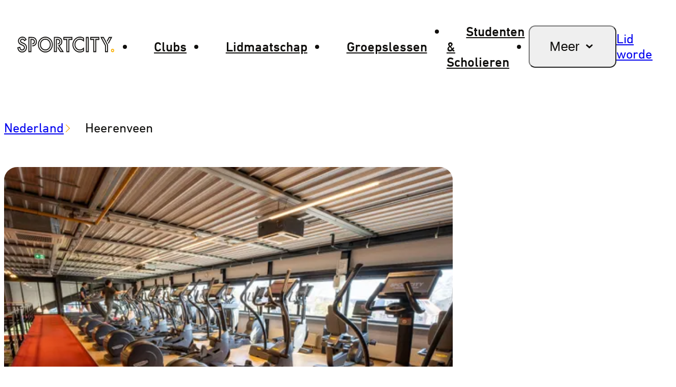

--- FILE ---
content_type: text/html; charset=utf-8
request_url: https://www.sportcity.nl/heerenveen
body_size: 34341
content:
<!DOCTYPE html><html lang="nl" data-scroll-behavior="smooth"><head><meta charSet="utf-8"/><meta name="viewport" content="width=device-width, initial-scale=1.0"/><meta name="viewport" content="width=device-width, initial-scale=1"/><link rel="preload" href="/_next/static/media/din_next_lt_pro_bold-s.p.c0262e01.woff2" as="font" crossorigin="" type="font/woff2"/><link rel="preload" href="/_next/static/media/din_next_lt_pro_heavy-s.p.428cf802.woff2" as="font" crossorigin="" type="font/woff2"/><link rel="preload" href="/_next/static/media/din_next_lt_pro_medium-s.p.28b09ad0.woff2" as="font" crossorigin="" type="font/woff2"/><link rel="preload" href="/_next/static/media/din_next_lt_pro_regular-s.p.e579da1a.woff2" as="font" crossorigin="" type="font/woff2"/><link rel="preload" href="/_next/static/media/hackney_vector-s.p.a424456f.woff2" as="font" crossorigin="" type="font/woff2"/><link rel="preload" as="image" href="/static/images/sportcity/banners/club/comment-club.svg"/><link rel="preload" as="image" href="/static/images/sportcity/logos/logo-full.svg"/><link rel="preload" href="/static/images/sportcity/logos/logo-light-slogan.svg" as="image"/><link rel="preload" as="image" href="/static/images/shared/app-store-dark.svg"/><link rel="preload" as="image" href="/static/images/shared/google-play.svg"/><link rel="stylesheet" href="/_next/static/chunks/5ab4105e7f198877.css" data-precedence="next"/><link rel="stylesheet" href="/_next/static/chunks/f719d0465a5925b2.css" data-precedence="next"/><link rel="stylesheet" href="/_next/static/chunks/8a479a677d5a0276.css" data-precedence="next"/><link rel="stylesheet" href="/_next/static/chunks/92407b5e89c7c791.css" data-precedence="next"/><link rel="stylesheet" href="/_next/static/chunks/c53765310c1046c9.css" data-precedence="next"/><link rel="stylesheet" href="/_next/static/chunks/bb0f9f60e407098b.css" data-precedence="next"/><link rel="preload" as="script" fetchPriority="low" href="/_next/static/chunks/9cac2dfae2c9c3a9.js"/><script src="/_next/static/chunks/6a6644e28f086497.js" async=""></script><script src="/_next/static/chunks/850b1158c316734b.js" async=""></script><script src="/_next/static/chunks/247463d7f0fdd549.js" async=""></script><script src="/_next/static/chunks/0c66aebcad14172c.js" async=""></script><script src="/_next/static/chunks/dfd16911dd176a0e.js" async=""></script><script src="/_next/static/chunks/turbopack-ce389086ee919668.js" async=""></script><script src="/_next/static/chunks/6c8df9dd110ec45c.js" async=""></script><script src="/_next/static/chunks/76ad2f579526113d.js" async=""></script><script src="/_next/static/chunks/758ed0e6492f73ad.js" async=""></script><script src="/_next/static/chunks/1f7d084902761743.js" async=""></script><script src="/_next/static/chunks/001381a37cf853a0.js" async=""></script><script src="/_next/static/chunks/959be0600f20e5de.js" async=""></script><script src="/_next/static/chunks/4b1773cd40b4b4ea.js" async=""></script><script src="/_next/static/chunks/db15e04ea28d6b86.js" async=""></script><script src="/_next/static/chunks/df316e847f6fb88e.js" async=""></script><script src="/_next/static/chunks/5c3d3c1160526356.js" async=""></script><script src="/_next/static/chunks/25bd49133bf765db.js" async=""></script><script src="/_next/static/chunks/2919ba64deb4c851.js" async=""></script><script src="/_next/static/chunks/d87d235887a89726.js" async=""></script><link rel="preload" href="//cdn-4.convertexperiments.com/v1/js/10046311-10046780.js?environment=production" as="script"/><meta name="next-size-adjust" content=""/><meta http-equiv="language" content="nl"/><title>Je sportclub om de hoek | SportCity</title><meta name="description" content="Ontdek zelf wat je beweegt bij SportCity. We zijn een plek voor iedereen, waar je niet hoeft te kiezen. Alle groepslessen zijn bij je lidmaatschap inbegrepen, zonder extra kosten."/><link rel="icon" href="/favicon.ico?favicon.14f477e1.ico" sizes="48x48" type="image/x-icon"/><link rel="icon" href="/icon.png?icon.8ee61d93.png" sizes="512x512" type="image/png"/><script>(self.__next_s=self.__next_s||[]).push(["//cdn-4.convertexperiments.com/v1/js/10046311-10046780.js?environment=production",{"type":"text/javascript"}])</script><script>
(function(w,d,s,l,i){w[l]=w[l]||[];w[l].push({'gtm.start':
new Date().getTime(),event:'gtm.js'});var f=d.getElementsByTagName(s)[0],
j=d.createElement(s),dl=l!='dataLayer'?'&l='+l:'';j.async=true;j.src=
'https://weight.sportcity.nl/number.js?id='+i+dl;f.parentNode.insertBefore(j,f);
})(window,document,'script','dataLayer','');
</script><script src="/_next/static/chunks/a6dad97d9634a72d.js" noModule=""></script></head><body class="dinnext_284d814d-module__eu2opW__variable hackney_2a62ae9-module__8ybo5G__variable"><div hidden=""><!--$--><!--/$--></div><nav aria-label="Main" data-orientation="horizontal" dir="ltr" class="index-module-scss-module__ID5T6G__rootContainer index-module-scss-module__ID5T6G__bgWhite index-module-scss-module__ID5T6G__textColorBlack"><div class="index-module-scss-module__ID5T6G__topBannerWrapper"></div><div class="index-module-scss-module__ID5T6G__content index-module-scss-module__ID5T6G__mobile MobileNavigationBar-module-scss-module__K7Zutq__contentMobile"><a class="MobileNavigationBar-module-scss-module__K7Zutq__logoLink" data-radix-collection-item="" href="/"><img alt="sportcity logo" src="/static/images/sportcity/logos/logo-full.svg" width="156" height="24"/></a><div class="MobileNavigationBar-module-scss-module__K7Zutq__rightNavContainer"><div class="MobileNavigationBar-module-scss-module__K7Zutq__join"><a target="_self" class="Link-module-scss-module__pkF8CG__link Button-module-scss-module__Hbozuq__button Button-module-scss-module__Hbozuq__primary Button-module-scss-module__Hbozuq__small" href="/checkout/default?club_id=124"><span class="index-module-scss-module__hmGBLW__button">Lid worden</span></a></div><li class="MobileNavigationBar-module-scss-module__K7Zutq__navigationItem"><button data-testid="menu-button" class="Button-module-scss-module__Hbozuq__button Button-module-scss-module__Hbozuq__link undefined MobileNavigationBar-module-scss-module__K7Zutq__toggle" type="button"><span class="index-module-scss-module__hmGBLW__button"><svg xmlns="http://www.w3.org/2000/svg" fill="none" viewBox="0 0 24 24" width="1em" height="1em"><path d="M21.5 5h-19a.5.5 0 0 0-.5.5v1a.5.5 0 0 0 .5.5h19a.5.5 0 0 0 .5-.5v-1a.5.5 0 0 0-.5-.5M21.5 11h-19a.5.5 0 0 0-.5.5v1a.5.5 0 0 0 .5.5h19a.5.5 0 0 0 .5-.5v-1a.5.5 0 0 0-.5-.5M21.5 17h-19a.5.5 0 0 0-.5.5v1a.5.5 0 0 0 .5.5h19a.5.5 0 0 0 .5-.5v-1a.5.5 0 0 0-.5-.5"></path></svg></span></button><div data-testid="menu-list" class="MobileNavigationBar-module-scss-module__K7Zutq__menuListContent"><div><ul class="MobileNavigationBar-module-scss-module__K7Zutq__menuList"><li class="MobileNavigationBar-module-scss-module__K7Zutq__listItem MobileNavigationBar-module-scss-module__K7Zutq__primary"><a target="_self" class="Link-module-scss-module__pkF8CG__link" data-radix-collection-item="" href="/clubs">Clubs</a></li><li class="MobileNavigationBar-module-scss-module__K7Zutq__listItem MobileNavigationBar-module-scss-module__K7Zutq__primary"><a target="_self" class="Link-module-scss-module__pkF8CG__link" data-radix-collection-item="" href="/lidmaatschap">Lidmaatschap</a></li><li class="MobileNavigationBar-module-scss-module__K7Zutq__listItem MobileNavigationBar-module-scss-module__K7Zutq__primary"><a target="_self" class="Link-module-scss-module__pkF8CG__link" data-radix-collection-item="" href="/groepslessen">Groepslessen</a></li><li class="MobileNavigationBar-module-scss-module__K7Zutq__listItem MobileNavigationBar-module-scss-module__K7Zutq__primary"><a target="_self" class="Link-module-scss-module__pkF8CG__link" data-radix-collection-item="" href="/studentenlidmaatschap">Studenten &amp; Scholieren</a></li><li class="MobileNavigationBar-module-scss-module__K7Zutq__listItem MobileNavigationBar-module-scss-module__K7Zutq__secondary MobileNavigationBar-module-scss-module__K7Zutq__firstItem"><a target="_self" class="Link-module-scss-module__pkF8CG__link" data-radix-collection-item="" href="/checkout/dagpas">Dagpas</a></li><li class="MobileNavigationBar-module-scss-module__K7Zutq__listItem MobileNavigationBar-module-scss-module__K7Zutq__secondary"><a target="_self" class="Link-module-scss-module__pkF8CG__link" data-radix-collection-item="" href="/groepslesrooster">Groepslesrooster</a></li><li class="MobileNavigationBar-module-scss-module__K7Zutq__listItem MobileNavigationBar-module-scss-module__K7Zutq__secondary"><a target="_self" class="Link-module-scss-module__pkF8CG__link" data-radix-collection-item="" href="/aanbod">Aanbod</a></li><li class="MobileNavigationBar-module-scss-module__K7Zutq__listItem MobileNavigationBar-module-scss-module__K7Zutq__secondary"><a target="_self" class="Link-module-scss-module__pkF8CG__link" data-radix-collection-item="" href="/bedrijfsfitness">BedrijfsFitness</a></li><li class="MobileNavigationBar-module-scss-module__K7Zutq__listItem MobileNavigationBar-module-scss-module__K7Zutq__secondary"><a target="_self" class="Link-module-scss-module__pkF8CG__link" data-radix-collection-item="" href="/vacatures">Vacatures</a></li><li class="MobileNavigationBar-module-scss-module__K7Zutq__listItem MobileNavigationBar-module-scss-module__K7Zutq__secondary"><a target="_self" class="Link-module-scss-module__pkF8CG__link" data-radix-collection-item="" href="/app">SportCity-app</a></li><li class="MobileNavigationBar-module-scss-module__K7Zutq__listItem MobileNavigationBar-module-scss-module__K7Zutq__secondary"><a target="_self" class="Link-module-scss-module__pkF8CG__link" data-radix-collection-item="" href="/veelgestelde-vragen">Veelgestelde vragen</a></li></ul></div></div></li></div></div><div class="index-module-scss-module__owybfG__container"><div class="index-module-scss-module__owybfG__row"><div class="index-module-scss-module__ID5T6G__content index-module-scss-module__ID5T6G__desktop"><a target="_self" class="Link-module-scss-module__pkF8CG__link DesktopNavigationBar-module-scss-module__kn6DmG__link" data-radix-collection-item="" href="/"><img class="" alt="sportcity logo" src="/static/images/sportcity/logos/logo-full.svg" width="190" height="32"/></a><div style="position:relative"><ul data-orientation="horizontal" class="DesktopNavigationBar-module-scss-module__kn6DmG__primaryMenuList" dir="ltr"><li><a class="DesktopNavigationBar-module-scss-module__kn6DmG__linkItem" href="/clubs" data-radix-collection-item="">Clubs</a></li><li><a class="DesktopNavigationBar-module-scss-module__kn6DmG__linkItem" href="/lidmaatschap" data-radix-collection-item="">Lidmaatschap</a></li><li><a class="DesktopNavigationBar-module-scss-module__kn6DmG__linkItem" href="/groepslessen/" data-radix-collection-item="">Groepslessen</a></li><li><a class="DesktopNavigationBar-module-scss-module__kn6DmG__linkItem" href="/studentenlidmaatschap" data-radix-collection-item="">Studenten &amp; Scholieren</a></li><li><button id="radix-_R_5av5udb_-trigger-radix-_R_1blav5udb_" data-state="closed" aria-expanded="false" aria-controls="radix-_R_5av5udb_-content-radix-_R_1blav5udb_" class="DesktopNavigationBar-module-scss-module__kn6DmG__more DesktopNavigationBar-module-scss-module__kn6DmG__linkItem" data-radix-collection-item=""><span>Meer</span><svg xmlns="http://www.w3.org/2000/svg" fill="#100f0d" viewBox="0 0 12 12" width="1em" height="1em"><path d="M3.208 5.172a.654.654 0 0 1 0-.957l.024-.021a.72.72 0 0 1 .98-.002L5.878 5.74a.24.24 0 0 0 .326 0l1.683-1.557a.66.66 0 0 1 .933.032.666.666 0 0 1-.023.935l-2.43 2.342a.48.48 0 0 1-.658.006z"></path></svg></button></li></ul></div><div class="DesktopNavigationBar-module-scss-module__kn6DmG__rightNavContainer"><div><a target="_self" data-testid="nav-bar-become-member-button" class="Link-module-scss-module__pkF8CG__link Button-module-scss-module__Hbozuq__button Button-module-scss-module__Hbozuq__primary Button-module-scss-module__Hbozuq__small" href="/checkout/default?club_id=124"><span class="index-module-scss-module__hmGBLW__button">Lid worden</span></a></div></div></div></div></div></nav><div><div class="index-module-scss-module__owybfG__container BreadcrumbNavigation-module-scss-module__aoqzRa__container"><div class="BreadcrumbNavigation-module-scss-module__aoqzRa__menu"><a target="_self" class="Link-module-scss-module__pkF8CG__link Link-module-scss-module__pkF8CG__withIcon" href="/clubs">Nederland<svg xmlns="http://www.w3.org/2000/svg" width="1em" height="1em" fill="none" viewBox="0 0 23 14"><path fill="#181818" d="m12.207 11.24-9.9-9.899A1 1 0 0 0 .893 2.756l9.9 9.9a1 1 0 0 0 1.414-1.415"></path><path fill="#181818" d="m20.693 1.345-9.9 9.9a1 1 0 0 0 1.415 1.413l9.9-9.9a1 1 0 0 0-1.415-1.413"></path></svg></a><p class="index-module-scss-module__hmGBLW__body BreadcrumbNavigation-module-scss-module__aoqzRa__crumb">Heerenveen</p></div></div><section class="undefined ClubPageHeader-module-scss-module__vG-EyG__section"><div class="Section-module-scss-module__hH9b1a__sectionContent"><div class="index-module-scss-module__owybfG__container"><div class="index-module-scss-module__owybfG__row ClubPageHeader-module-scss-module__vG-EyG__row"><div class="index-module-scss-module__owybfG__column index-module-scss-module__owybfG__sm-6 index-module-scss-module__owybfG__lg-6"><div class="ClubPageHeader-module-scss-module__vG-EyG__imageContainer ClubPageHeader-module-scss-module__vG-EyG__isClickable"><img alt="" loading="lazy" decoding="async" data-nimg="fill" class="ClubPageHeader-module-scss-module__vG-EyG__mainImage" style="position:absolute;height:100%;width:100%;left:0;top:0;right:0;bottom:0;color:transparent" sizes="(max-width: 768px) 100vw, (max-width: 1024px) 50vw, 532px" srcSet="https://a.storyblok.com/f/285952513894207/2048x1365/9ebbfc5d8a/dsc03618-hdr.jpg/m/384x0/filters:quality(80) 384w, https://a.storyblok.com/f/285952513894207/2048x1365/9ebbfc5d8a/dsc03618-hdr.jpg/m/640x0/filters:quality(80) 640w, https://a.storyblok.com/f/285952513894207/2048x1365/9ebbfc5d8a/dsc03618-hdr.jpg/m/750x0/filters:quality(80) 750w, https://a.storyblok.com/f/285952513894207/2048x1365/9ebbfc5d8a/dsc03618-hdr.jpg/m/828x0/filters:quality(80) 828w, https://a.storyblok.com/f/285952513894207/2048x1365/9ebbfc5d8a/dsc03618-hdr.jpg/m/1080x0/filters:quality(80) 1080w, https://a.storyblok.com/f/285952513894207/2048x1365/9ebbfc5d8a/dsc03618-hdr.jpg/m/1200x0/filters:quality(80) 1200w, https://a.storyblok.com/f/285952513894207/2048x1365/9ebbfc5d8a/dsc03618-hdr.jpg/m/1920x0/filters:quality(80) 1920w, https://a.storyblok.com/f/285952513894207/2048x1365/9ebbfc5d8a/dsc03618-hdr.jpg/m/2048x0/filters:quality(80) 2048w, https://a.storyblok.com/f/285952513894207/2048x1365/9ebbfc5d8a/dsc03618-hdr.jpg/m/3840x0/filters:quality(80) 3840w" src="https://a.storyblok.com/f/285952513894207/2048x1365/9ebbfc5d8a/dsc03618-hdr.jpg/m/3840x0/filters:quality(80)"/><div class="ClubPageHeader-module-scss-module__vG-EyG__imageButtons"><button class="ClubPageHeader-module-scss-module__vG-EyG__galleryButton"><svg xmlns="http://www.w3.org/2000/svg" width="1em" height="1em" viewBox="0 0 18 14"><path d="M17.906 6.469C16.188 2.625 12.844 0 9 0S1.813 2.625.094 6.469C.063 6.594 0 6.844 0 7s.063.406.094.531C1.813 11.375 5.156 14 9 14s7.188-2.625 8.906-6.469C17.938 7.406 18 7.156 18 7s-.062-.406-.094-.531M13.5 7c0 2.5-2 4.5-4.5 4.5-2.469 0-4.5-2.031-4.5-4.5S6.531 2.5 9 2.5s4.5 2.031 4.5 4.5M9 4c-.094 0-.187 0-.25.031.156.282.25.625.25.969 0 1.094-.906 2-2 2-.344 0-.687-.094-.969-.281C6 6.812 6 6.937 6 7a3 3 0 1 0 3-3"></path></svg>Alle foto&#x27;s</button></div></div></div><div class="index-module-scss-module__owybfG__column ClubPageHeader-module-scss-module__vG-EyG__textContainer index-module-scss-module__owybfG__sm-6 index-module-scss-module__owybfG__lg-6"><h1 class="index-module-scss-module__hmGBLW__club-page-heading">Heerenveen</h1><div class="ClubPageHeader-module-scss-module__vG-EyG__infoButtonsContainer"><div class="ClubPageHeader-module-scss-module__vG-EyG__infoContainer"><div class="ClubPageHeader-module-scss-module__vG-EyG__column"><p class="index-module-scss-module__hmGBLW__large">Jousterweg 38</p><p class="index-module-scss-module__hmGBLW__large">8447RH<!-- --> <!-- -->Heerenveen</p></div><div class="ClubPageHeader-module-scss-module__vG-EyG__openingHours"><p class="index-module-scss-module__hmGBLW__large index-module-scss-module__hmGBLW__neutral02 index-module-scss-module__hmGBLW__bold index-module-scss-module__hmGBLW__success">Nu open</p><p class="index-module-scss-module__hmGBLW__large index-module-scss-module__hmGBLW__neutral02">Tot 23:00 uur</p></div></div><div class="ClubPageHeader-module-scss-module__vG-EyG__buttonsContainer"><a target="_self" data-testid="club-page_cta_1" class="Link-module-scss-module__pkF8CG__link Button-module-scss-module__Hbozuq__button Button-module-scss-module__Hbozuq__primary undefined ClubPageHeader-module-scss-module__vG-EyG__joinButton" href="/checkout/default?club_id=124"><span class="index-module-scss-module__hmGBLW__button">Lid worden</span></a><a target="_blank" rel="noreferrer" data-testid="club-page_cta_2" class="Link-module-scss-module__pkF8CG__link Button-module-scss-module__Hbozuq__button Button-module-scss-module__Hbozuq__outlined undefined ClubPageHeader-module-scss-module__vG-EyG__joinButton" href="/checkout/dagpas?club_id=124"><span class="index-module-scss-module__hmGBLW__button">Dagpas aanvragen</span></a></div></div><div class="index-module-scss-module__8fXuea__container"><ul class="index-module-scss-module__8fXuea__list index-module-scss-module__8fXuea__animated"><li><svg xmlns="http://www.w3.org/2000/svg" viewBox="0 0 24 24" width="1em" height="1em" class="index-module-scss-module__8fXuea__placeholder"><path d="M19.4 23.4 12 19.3l-7.4 4.2 1.7-8.3L0 9.3l8.4-1L12 .6l3.6 7.7 8.4 1-6.2 5.8zM2.9 10.2l4.7 4.4L6.4 21l5.6-3.2 5.6 3.2-1.3-6.3 4.7-4.4-6.4-.8L12 3.6 9.3 9.5z"></path></svg><svg xmlns="http://www.w3.org/2000/svg" viewBox="0 0 24 24" width="1em" height="1em" class="index-module-scss-module__8fXuea__filled"><path d="m12 .6 3.6 7.7 8.4 1-6.2 5.8 1.7 8.3-7.5-4.1-7.4 4.2 1.7-8.3L0 9.3l8.4-1z"></path></svg></li><li><svg xmlns="http://www.w3.org/2000/svg" viewBox="0 0 24 24" width="1em" height="1em" class="index-module-scss-module__8fXuea__placeholder"><path d="M19.4 23.4 12 19.3l-7.4 4.2 1.7-8.3L0 9.3l8.4-1L12 .6l3.6 7.7 8.4 1-6.2 5.8zM2.9 10.2l4.7 4.4L6.4 21l5.6-3.2 5.6 3.2-1.3-6.3 4.7-4.4-6.4-.8L12 3.6 9.3 9.5z"></path></svg><svg xmlns="http://www.w3.org/2000/svg" viewBox="0 0 24 24" width="1em" height="1em" class="index-module-scss-module__8fXuea__filled"><path d="m12 .6 3.6 7.7 8.4 1-6.2 5.8 1.7 8.3-7.5-4.1-7.4 4.2 1.7-8.3L0 9.3l8.4-1z"></path></svg></li><li><svg xmlns="http://www.w3.org/2000/svg" viewBox="0 0 24 24" width="1em" height="1em" class="index-module-scss-module__8fXuea__placeholder"><path d="M19.4 23.4 12 19.3l-7.4 4.2 1.7-8.3L0 9.3l8.4-1L12 .6l3.6 7.7 8.4 1-6.2 5.8zM2.9 10.2l4.7 4.4L6.4 21l5.6-3.2 5.6 3.2-1.3-6.3 4.7-4.4-6.4-.8L12 3.6 9.3 9.5z"></path></svg><svg xmlns="http://www.w3.org/2000/svg" viewBox="0 0 24 24" width="1em" height="1em" class="index-module-scss-module__8fXuea__filled"><path d="m12 .6 3.6 7.7 8.4 1-6.2 5.8 1.7 8.3-7.5-4.1-7.4 4.2 1.7-8.3L0 9.3l8.4-1z"></path></svg></li><li><svg xmlns="http://www.w3.org/2000/svg" viewBox="0 0 24 24" width="1em" height="1em" class="index-module-scss-module__8fXuea__placeholder"><path d="M19.4 23.4 12 19.3l-7.4 4.2 1.7-8.3L0 9.3l8.4-1L12 .6l3.6 7.7 8.4 1-6.2 5.8zM2.9 10.2l4.7 4.4L6.4 21l5.6-3.2 5.6 3.2-1.3-6.3 4.7-4.4-6.4-.8L12 3.6 9.3 9.5z"></path></svg><svg xmlns="http://www.w3.org/2000/svg" viewBox="0 0 24 24" width="1em" height="1em" class="index-module-scss-module__8fXuea__filled"><path d="m12 .6 3.6 7.7 8.4 1-6.2 5.8 1.7 8.3-7.5-4.1-7.4 4.2 1.7-8.3L0 9.3l8.4-1z"></path></svg></li><li><svg xmlns="http://www.w3.org/2000/svg" viewBox="0 0 24 24" width="1em" height="1em" class="index-module-scss-module__8fXuea__placeholder"><path d="M19.4 23.4 12 19.3l-7.4 4.2 1.7-8.3L0 9.3l8.4-1L12 .6l3.6 7.7 8.4 1-6.2 5.8zM2.9 10.2l4.7 4.4L6.4 21l5.6-3.2 5.6 3.2-1.3-6.3 4.7-4.4-6.4-.8L12 3.6 9.3 9.5z"></path></svg><svg xmlns="http://www.w3.org/2000/svg" viewBox="0 0 24 24" width="1em" height="1em" class="index-module-scss-module__8fXuea__filled"><path d="M19.4 23.4 12 19.3l-7.4 4.2 1.7-8.3L0 9.3l8.4-1L12 .6l3.6 7.7 8.4 1-6.2 5.8zM12 17.8l5.6 3.2-1.3-6.3 4.7-4.4-6.4-.8L12 3.6z"></path></svg></li></ul><div class="index-module-scss-module__8fXuea__copyWrapper"><span>8,4 door 228.874 leden </span><button data-state="closed" type="button" class="index-module-scss-module__X9PCUa__tooltip-trigger index-module-scss-module__8fXuea__tooltipTrigger">beoordeeld</button></div></div></div></div></div></div></section><section class="undefined index-module-scss-module__GUqAeq__section"><div class="Section-module-scss-module__hH9b1a__sectionContent"><div class="index-module-scss-module__owybfG__container"><div class="index-module-scss-module__owybfG__row"><div class="index-module-scss-module__owybfG__column index-module-scss-module__GUqAeq__col"><div class="index-module-scss-module__GUqAeq__arrowButtonWrapper index-module-scss-module__GUqAeq__left"><button type="button" class="index-module-scss-module__-eqqjq__button index-module-scss-module__-eqqjq__prev index-module-scss-module__-eqqjq__hidden"><svg xmlns="http://www.w3.org/2000/svg" viewBox="0 0 24 24" width="1em" height="1em" class="index-module-scss-module__-eqqjq__icon"><path d="M23.9 11.6c-.1-.1-.1-.2-.2-.3s-.2-.2-.4-.2c-.1-.1-.3-.1-.4-.1H3.4l8.2-8.2c.4-.4.4-1 0-1.4s-1-.4-1.4 0L.3 11.3c-.4.4-.4 1 0 1.4l9.9 9.9c.4.4 1 .4 1.4 0s.4-1 0-1.4L3.4 13h19.5c.1 0 .3 0 .4-.1.1 0 .2-.1.4-.2.1-.1.2-.2.2-.3.1-.1.1-.3.1-.4s0-.3-.1-.4"></path></svg></button></div><ul class="index-module-scss-module__GUqAeq__anchorList"><li class="index-module-scss-module__GUqAeq__anchorItem index-module-scss-module__GUqAeq__anchorLabel"><svg xmlns="http://www.w3.org/2000/svg" viewBox="0 0 24 24" width="1em" height="1em" class="index-module-scss-module__GUqAeq__icon"><path d="m23.7 11.3-9.9-9.9c-.4-.4-1-.4-1.4 0s-.4 1 0 1.4l8.2 8.2H1.1c-.1 0-.3 0-.4.1-.1 0-.2.1-.4.2-.1.1-.2.2-.2.3-.1.1-.1.3-.1.4s0 .3.1.4.1.2.2.3.2.2.4.2c.1.1.3.1.4.1h19.5l-8.2 8.2c-.4.4-.4 1 0 1.4s1 .4 1.4 0l9.9-9.9c.4-.4.4-1 0-1.4"></path></svg><p class="index-module-scss-module__hmGBLW__body index-module-scss-module__hmGBLW__bold">Direct naar</p></li><li class="index-module-scss-module__GUqAeq__anchorItem"><a target="_self" class="Link-module-scss-module__pkF8CG__link Link-module-scss-module__pkF8CG__small" href="#over-deze-club">Over deze club</a></li><li class="index-module-scss-module__GUqAeq__anchorItem"><a target="_self" class="Link-module-scss-module__pkF8CG__link Link-module-scss-module__pkF8CG__small" href="#openingstijden">Openingstijden</a></li><li class="index-module-scss-module__GUqAeq__anchorItem"><a target="_self" class="Link-module-scss-module__pkF8CG__link Link-module-scss-module__pkF8CG__small" href="#groepslessen">Groepslessen</a></li><li class="index-module-scss-module__GUqAeq__anchorItem"><a target="_self" class="Link-module-scss-module__pkF8CG__link Link-module-scss-module__pkF8CG__small" href="#aanbod">Aanbod</a></li><li class="index-module-scss-module__GUqAeq__anchorItem"><a target="_self" class="Link-module-scss-module__pkF8CG__link Link-module-scss-module__pkF8CG__small" href="#foto&#x27;s">Foto&#x27;s</a></li><li class="index-module-scss-module__GUqAeq__anchorItem"><a target="_self" class="Link-module-scss-module__pkF8CG__link Link-module-scss-module__pkF8CG__small" href="#specialisten">Specialisten</a></li><li class="index-module-scss-module__GUqAeq__anchorItem"><a target="_self" class="Link-module-scss-module__pkF8CG__link Link-module-scss-module__pkF8CG__small" href="#contact">Contact</a></li></ul><div class="index-module-scss-module__GUqAeq__arrowButtonWrapper index-module-scss-module__GUqAeq__right"><button type="button" class="index-module-scss-module__-eqqjq__button index-module-scss-module__-eqqjq__hidden"><svg xmlns="http://www.w3.org/2000/svg" viewBox="0 0 24 24" width="1em" height="1em" class="index-module-scss-module__-eqqjq__icon"><path d="m23.7 11.3-9.9-9.9c-.4-.4-1-.4-1.4 0s-.4 1 0 1.4l8.2 8.2H1.1c-.1 0-.3 0-.4.1-.1 0-.2.1-.4.2-.1.1-.2.2-.2.3-.1.1-.1.3-.1.4s0 .3.1.4.1.2.2.3.2.2.4.2c.1.1.3.1.4.1h19.5l-8.2 8.2c-.4.4-.4 1 0 1.4s1 .4 1.4 0l9.9-9.9c.4-.4.4-1 0-1.4"></path></svg></button></div></div></div></div></div></section><section class="undefined ClubAboutSection-module-scss-module__OFjPWG__section"><div class="Section-module-scss-module__hH9b1a__sectionContent"><div class="index-module-scss-module__owybfG__container"><div class="index-module-scss-module__owybfG__row"><div class="index-module-scss-module__owybfG__column index-module-scss-module__owybfG__sm-6"><div class="AboutClub-module-scss-module__JpG9LW__aboutContainer"><div class="index-module-scss-module__GUqAeq__anchor" id="over-deze-club"></div><h2 class="index-module-scss-module__hmGBLW__club-page-section-heading">Over deze club</h2><div class="index-module-scss-module__hmGBLW__large AboutClub-module-scss-module__JpG9LW__description"><div class="RichText-module-scss-module__F2h9Ya__container"><div><p>Bij SportCity Heerenveen herkennen we je als je binnenstapt. Gezelligheid staat bij ons hoog in het vaandel en we vinden het belangrijk dat jij je thuis voelt op onze club. We staan daarom altijd voor je klaar: of je nu vragen hebt over onze groepslessen, wil weten of je een oefening goed uitvoert of als je gewoon zin hebt in een praatje en een vers gezette kop koffie in onze gezellige social corner. </p></div></div></div><div tabindex="0" class="AboutClub-module-scss-module__JpG9LW__toggle"><svg xmlns="http://www.w3.org/2000/svg" viewBox="0 0 24 24" width="1em" height="1em" class="AboutClub-module-scss-module__JpG9LW__toggle-icon"><path d="M22.7 11.1H1.3c-.4 0-.7.2-.7.5v.9c0 .3.3.5.7.5h21.4c.4 0 .7-.2.7-.5v-.9c0-.3-.3-.5-.7-.5"></path><path d="M13 1.3c0-.4-.2-.7-.5-.7h-.9c-.3 0-.5.4-.5.7v21.5c0 .4.2.7.5.7h.9c.3 0 .5-.3.5-.7z"></path></svg><p class="index-module-scss-module__hmGBLW__body index-module-scss-module__hmGBLW__bold">Lees meer</p></div><div class="FeaturedAttributes-module-scss-module__VMvjzq__attributeList"><div class="index-module-scss-module__PAmpya__attribute"><svg xmlns="http://www.w3.org/2000/svg" width="1em" height="1em" fill="none" viewBox="0 0 20 20"><path fill="#100F0D" fill-rule="evenodd" d="M17.79 8.176a8 8 0 1 1-2.685-4.335l.002.002-.76.917-.002-.002a6.808 6.808 0 1 0 1.976 2.713l1.106-.443.002.004q.225.56.36 1.144m-9.782 5.259A.1.1 0 0 1 8 13.39V6.11c0-.066.043-.11.107-.11h2.585-2.585C8.043 6 8 6.044 8 6.11v7.28q0 .024.008.045m2.63-3.873H9.016q-.03 0-.047-.015.015.015.047.015zc.897 0 1.42-.507 1.42-1.323 0 .816-.523 1.323-1.42 1.323M8.845 13.7c.08 0 .16-.028.221-.091a.31.31 0 0 0 .086-.22v-2.711h1.541c.742 0 1.373-.235 1.818-.667.447-.433.69-1.048.69-1.772s-.243-1.339-.69-1.772c-.445-.432-1.075-.667-1.818-.667H8.107c-.08 0-.16.028-.221.091a.31.31 0 0 0-.086.22v7.279c0 .076.025.157.086.219.06.063.141.091.22.091zm1.795-4.338H9.15V7.115h1.488c.412 0 .713.116.91.302.195.184.31.458.31.822s-.115.638-.31.822c-.197.186-.498.301-.91.301" clip-rule="evenodd"></path></svg><p class="index-module-scss-module__hmGBLW__body">Gratis parkeren</p></div><div class="index-module-scss-module__PAmpya__attribute"><svg xmlns="http://www.w3.org/2000/svg" width="1em" height="1em" fill="none" viewBox="0 0 20 20"><path fill="#000" fill-rule="evenodd" d="M5.5 7a4.5 4.5 0 0 1 9 0c0 .847-.286 1.935-.747 3.125-.458 1.18-1.072 2.416-1.691 3.545A53 53 0 0 1 10 17.1a52.552 52.552 0 0 1-2.062-3.43c-.619-1.13-1.233-2.366-1.69-3.545C5.784 8.935 5.5 7.847 5.5 7m4.088 11.284L10 18zl.411.596.411-.596L10 18l.412.284v-.002l.004-.004.01-.016.044-.063.161-.24a53.481 53.481 0 0 0 2.307-3.808c.631-1.15 1.267-2.43 1.747-3.665.476-1.225.815-2.452.815-3.486a5.5 5.5 0 1 0-11 0c0 1.034.34 2.261.815 3.486.48 1.236 1.116 2.514 1.747 3.665a54 54 0 0 0 2.468 4.048l.043.063.011.016.003.005zM10 5.6a1.4 1.4 0 1 1 0 2.8 1.4 1.4 0 0 1 0-2.8M12.6 7a2.6 2.6 0 1 0-5.2 0 2.6 2.6 0 0 0 5.2 0" clip-rule="evenodd"></path></svg><p class="index-module-scss-module__hmGBLW__body">Bij supermarkt</p></div><div class="index-module-scss-module__PAmpya__attribute"><svg xmlns="http://www.w3.org/2000/svg" width="1em" height="1em" fill="none" viewBox="0 0 20 20"><path fill="#fff" stroke="#100F0D" stroke-width="1.2" d="M4.412 7a3.4 3.4 0 0 1 3.4-3.4H12A3.4 3.4 0 0 1 15.4 7v7.588H4.412z"></path><path fill="#100F0D" d="M6.625 11.438H7.75v1.125H6.625zm5.625 0h1.125v1.125H12.25z"></path><path stroke="#100F0D" stroke-width="1.2" d="M4.75 9.9h10.313M4.75 6.15h10.313"></path><path stroke="#000" d="M9.875 9.563V6.75"></path><path stroke="#100F0D" stroke-width="1.2" d="m4.251 17.667 1.875-2.812m9.436 2.812-1.875-2.812"></path><path stroke="#000" d="M4.75 16.563h10.313"></path></svg><p class="index-module-scss-module__hmGBLW__body">Dichtbij OV</p></div><div class="index-module-scss-module__PAmpya__attribute"><svg xmlns="http://www.w3.org/2000/svg" width="1em" height="1em" fill="none" viewBox="0 0 20 20"><path fill="#100F0D" fill-rule="evenodd" d="M13.442 8.144H3.112A.106.106 0 0 1 3 8.031v-.977a.106.106 0 0 1 .113-.106h10.269a1.41 1.41 0 0 0 1.402-1.143 1.37 1.37 0 0 0-2.658-.665.11.11 0 0 1-.107.053h-1.003a.11.11 0 0 1-.093-.046V5.08a2.572 2.572 0 1 1 2.518 3.064M7.44 9.892H3.113a.106.106 0 0 0-.113.113v.984a.106.106 0 0 0 .113.106h4.373a1.41 1.41 0 0 1 1.403 1.137 1.39 1.39 0 0 1-.306 1.116 1.369 1.369 0 0 1-2.34-.452s-.046-.053-.106-.053h-1.01a.11.11 0 0 0-.093.047.08.08 0 0 0 0 .066 2.572 2.572 0 0 0 5.071-.83A2.62 2.62 0 0 0 7.44 9.891m7.484 0H10.99c.273.365.486.77.631 1.203h3.323a1.86 1.86 0 1 1-1.615 2.772.14.14 0 0 0-.113-.04h-1.063a.11.11 0 0 0-.093.053.09.09 0 0 0 0 .086 3.058 3.058 0 1 0 2.878-4.074z" clip-rule="evenodd"></path></svg><p class="index-module-scss-module__hmGBLW__body">Airconditioning</p></div><a target="_self" class="Link-module-scss-module__pkF8CG__link Link-module-scss-module__pkF8CG__small FeaturedAttributes-module-scss-module__VMvjzq__link" href="#aanbod"><span class="FeaturedAttributes-module-scss-module__VMvjzq__disableUnderline">+</span>Bekijk hele aanbod</a></div></div></div><div class="index-module-scss-module__owybfG__column index-module-scss-module__owybfG__lg-4 index-module-scss-module__owybfG__sm-5 index-module-scss-module__owybfG__offset-lg-2 index-module-scss-module__owybfG__offset-sm-1"><div class="index-module-scss-module__XPNJea__container"><div class="index-module-scss-module__GUqAeq__anchor" id="openingstijden"></div><h3 class="index-module-scss-module__hmGBLW__h3">Openingstijden</h3><div class="index-module-scss-module__XPNJea__loadingContainer"><svg width="44" height="32" viewBox="0 0 44 32" fill="none" xmlns="http://www.w3.org/2000/svg" class="Loading-module-scss-module__mxMocG__loader" aria-live="polite" role="status"><rect y="8" width="12" height="16" rx="4" class="Loading-module-scss-module__mxMocG__item Loading-module-scss-module__mxMocG__first"></rect><rect x="16" y="8" width="12" height="16" rx="4" class="Loading-module-scss-module__mxMocG__item Loading-module-scss-module__mxMocG__second"></rect><rect x="32" y="8" width="12" height="16" rx="4" class="Loading-module-scss-module__mxMocG__item Loading-module-scss-module__mxMocG__third"></rect></svg></div><hr class="index-module-scss-module__XPNJea__horizontalRule"/><div class="index-module-scss-module__XPNJea__footer"><div><div class="index-module-scss-module__XPNJea__priceContainer"><div><p class="index-module-scss-module__XPNJea__startingFrom">Vanaf</p><p class="index-module-scss-module__XPNJea__price">€ 29,<sup class="index-module-scss-module__XPNJea__fraction">99</sup></p></div><p class="index-module-scss-module__hmGBLW__small index-module-scss-module__XPNJea__priceDescription">per 4 weken</p></div></div><a target="_self" data-testid="club-page_cta_2" class="Link-module-scss-module__pkF8CG__link Button-module-scss-module__Hbozuq__button Button-module-scss-module__Hbozuq__secondary Button-module-scss-module__Hbozuq__small" href="/checkout/default?club_id=124"><span class="index-module-scss-module__hmGBLW__button">Lid worden</span></a></div></div></div></div></div><div class="CurlyLine-module-scss-module__CIXXUG__container" role="presentation"><div class="CurlyLine-module-scss-module__CIXXUG__viewBox"><svg viewBox="0 0 1440 386" fill="none" class="CurlyLine-module-scss-module__CIXXUG__curlyLine" preserveAspectRatio="xMaxYMin"><path d="M2140.17 377.984c-1504.5-749-1205.5-113.582-2282.5-191.082" stroke="#F4B52C" stroke-width="16"></path></svg></div></div></div></section><section class="undefined"><div class="Section-module-scss-module__hH9b1a__sectionContent"><div class="index-module-scss-module__GUqAeq__anchor" id="groepslessen"></div><div class="index-module-scss-module__owybfG__container"><div class="index-module-scss-module__owybfG__row index-module-scss-module__owybfG__no-gap"><div class="index-module-scss-module__owybfG__column ClubGroupLessonsSection-module-scss-module__W9oGJa__descriptionContainer index-module-scss-module__owybfG__xs-12 index-module-scss-module__owybfG__lg-6"><div class="ClubGroupLessonsSection-module-scss-module__W9oGJa__titleWrapper"><h2 class="index-module-scss-module__hmGBLW__club-page-section-heading">Groepslessen</h2></div><div class="index-module-scss-module__owybfG__row index-module-scss-module__owybfG__no-gap"><div class="index-module-scss-module__owybfG__column index-module-scss-module__owybfG__xs-12 index-module-scss-module__owybfG__lg-9"><div class="index-module-scss-module__hmGBLW__large index-module-scss-module__ypsJ7W__description ClubGroupLessonsSection-module-scss-module__W9oGJa__description ClubGroupLessonsSection-module-scss-module__W9oGJa__marginBottomMd"><p>Of je nu van yoga houdt of liever een uurtje bokst: er is altijd een groepsles die bij je past. Kom gezellig langs en probeer het gewoon een keer.</p></div></div><div class="index-module-scss-module__owybfG__column index-module-scss-module__owybfG__xs-9 index-module-scss-module__owybfG__sm-8 index-module-scss-module__owybfG__lg-9"><a target="_self" data-testid="view-all-button" class="Link-module-scss-module__pkF8CG__link Button-module-scss-module__Hbozuq__button Button-module-scss-module__Hbozuq__secondary undefined" href="/heerenveen/groepslesrooster"><span class="index-module-scss-module__hmGBLW__button">Bekijk volledige rooster</span></a></div></div></div><div class="index-module-scss-module__owybfG__column ClubGroupLessonsSection-module-scss-module__W9oGJa__dayLessonsCol index-module-scss-module__owybfG__xs-12 index-module-scss-module__owybfG__lg-6"><h4 class="index-module-scss-module__hmGBLW__h4 ClubGroupLessonsSection-module-scss-module__W9oGJa__lessonsTitle">Nu en straks</h4><div class="ClubGroupLessonsSection-module-scss-module__W9oGJa__buttonContainer"><a target="_self" class="Link-module-scss-module__pkF8CG__link Button-module-scss-module__Hbozuq__button Button-module-scss-module__Hbozuq__outlined undefined Button-module-scss-module__Hbozuq__fullWidth" href="/heerenveen/groepslesrooster"><span class="index-module-scss-module__hmGBLW__button">Bekijk volledige rooster</span></a></div></div></div></div></div></section><section class="undefined"><div class="Section-module-scss-module__hH9b1a__sectionContent"><div class="index-module-scss-module__GUqAeq__anchor" id="aanbod"></div><div class="index-module-scss-module__owybfG__container"><div class="index-module-scss-module__owybfG__row"><div class="index-module-scss-module__owybfG__column index-module-scss-module__owybfG__xs-12"><div class="ClubOffersSection-module-scss-module__9ZrzQq__titleWrapper"><h2 class="index-module-scss-module__hmGBLW__club-page-section-heading">Aanbod</h2><img src="/static/images/sportcity/banners/club/comment-club.svg"/></div></div></div><div class="index-module-scss-module__owybfG__row ClubOffersSection-module-scss-module__9ZrzQq__highlightedOffersContainer"><div class="index-module-scss-module__owybfG__column index-module-scss-module__owybfG__xs-4 index-module-scss-module__owybfG__sm-2"><div class="ClubOffersSection-module-scss-module__9ZrzQq__offerCard"><svg xmlns="http://www.w3.org/2000/svg" width="1em" height="1em" fill="none" viewBox="0 0 41 40"><g fill="#100F0D" clip-path="url(#coaching-large_svg__a)"><path d="M9.515 31.42h-6.46v.988h6.46zm12.48 0h-5.967v.988h5.967zm12.966 0h-6.458v.988h6.458zM19.008 8.338a3.344 3.344 0 0 0 3.341-3.34 3.344 3.344 0 0 0-3.34-3.341 3.344 3.344 0 0 0-3.341 3.34 3.344 3.344 0 0 0 3.34 3.341m0-5.701a2.363 2.363 0 0 1 2.361 2.36 2.364 2.364 0 0 1-2.36 2.361 2.364 2.364 0 0 1-2.361-2.36 2.363 2.363 0 0 1 2.36-2.361M4.33 21.651h3.25v-3.799h8.086v-.954H6.591v3.765H5.319V19.5H4.025v-4.228h1.293v-1.16H6.59v1.512h.988v-2.5h-3.25v1.16H3.037v6.204h1.294v1.164Zm29.345-7.364v-1.165h-3.248v3.776h-8.08v.954h9.068V14.11h1.272v1.165h1.293v4.228h-1.292v1.16h-1.273V19.15h-.988v2.501h3.248v-1.16h1.293v-6.204zm-18.007.225a3.344 3.344 0 0 0 3.34 3.34 3.344 3.344 0 0 0 3.341-3.34 3.344 3.344 0 0 0-3.34-3.34 3.344 3.344 0 0 0-3.341 3.34m5.701 0c0 1.302-1.06 2.36-2.36 2.36a2.364 2.364 0 0 1-2.361-2.36 2.36 2.36 0 0 1 2.36-2.36 2.363 2.363 0 0 1 2.361 2.36"></path><path d="m21.506 24.413 2.15 2.087 5.672-5.673-2.813-2.813-2.93 2.906-2.362-2.155h-4.43l-2.36 2.155-2.931-2.906-2.813 2.813 5.673 5.673 2.15-2.087.001 1.974-5.738 2.423v9.534h3.998v-6.932l4.236-1.768 4.237 1.768v6.932h3.998V28.81l-5.738-2.423.002-1.974zm4.749 5.053v7.89h-2.023v-6.602l-5.224-2.18-5.224 2.18v6.602H11.76v-7.89l5.74-2.424-.005-4.964-3.125 3.035-4.286-4.286 1.418-1.418 2.9 2.874 2.773-2.53h3.664l2.773 2.53 2.9-2.874 1.418 1.418-4.286 4.286-3.125-3.035-.005 4.964 5.74 2.424ZM17.043 10.25h3.93l3.818 5.376h4.345v-.988h-3.835l-3.817-5.376h-4.952l-3.816 5.376H8.88v.988h4.346z"></path></g><defs><clipPath id="coaching-large_svg__a"><path fill="#fff" d="M.003 0h40v40h-40z"></path></clipPath></defs></svg><div class="ClubOffersSection-module-scss-module__9ZrzQq__textWrapper"><h5 class="index-module-scss-module__hmGBLW__h5 ClubOffersSection-module-scss-module__9ZrzQq__title">Personal Trainers</h5></div></div></div><div class="index-module-scss-module__owybfG__column index-module-scss-module__owybfG__xs-4 index-module-scss-module__owybfG__sm-2"><div class="ClubOffersSection-module-scss-module__9ZrzQq__offerCard"><svg xmlns="http://www.w3.org/2000/svg" width="1em" height="1em" fill="none" viewBox="0 0 41 40"><path fill="#100F0D" d="M22.246 32.007h-4.498v.853h4.498zm-10.592 1.261a5.21 5.21 0 0 1-5.205-5.205 5.21 5.21 0 0 1 5.205-5.206 5.21 5.21 0 0 1 5.206 5.206 5.21 5.21 0 0 1-5.206 5.205m0-9.595a4.394 4.394 0 0 0-4.389 4.39 4.394 4.394 0 0 0 4.39 4.389 4.394 4.394 0 0 0 4.389-4.39c0-2.42-1.97-4.389-4.39-4.389m17.938 9.595a5.21 5.21 0 0 1-5.205-5.205 5.21 5.21 0 0 1 5.205-5.206 5.21 5.21 0 0 1 5.206 5.206 5.21 5.21 0 0 1-5.206 5.205m0-9.595a4.394 4.394 0 0 0-4.389 4.39c0 2.42 1.97 4.389 4.39 4.389s4.388-1.969 4.388-4.39a4.393 4.393 0 0 0-4.389-4.389m-8.617-12.559a2.89 2.89 0 0 1-2.886-2.886 2.89 2.89 0 0 1 2.886-2.886 2.89 2.89 0 0 1 2.885 2.886 2.89 2.89 0 0 1-2.885 2.886m0-4.925a2.04 2.04 0 0 0-2.04 2.04c0 1.123.915 2.038 2.04 2.038a2.04 2.04 0 0 0 2.038-2.039 2.04 2.04 0 0 0-2.038-2.039"></path><path fill="#100F0D" d="M22.196 31.135h-4.462l1.822-7.29-7.454-1.95 4.879-9.839h4.347l1.945 4.08 3.246.912-.23.821-3.62-1.015-1.88-3.944H17.51l-4.177 8.424 7.255 1.899-1.761 7.048h2.7l2.188-8.866-6.585-1.772 1.967-3.992.765.377-1.507 3.061 6.389 1.719zM27.2 19.151l-.343-.782 2.698-1.183 1.5-1.38.578.627-1.605 1.477-2.828 1.24Z"></path></svg><div class="ClubOffersSection-module-scss-module__9ZrzQq__textWrapper"><h5 class="index-module-scss-module__hmGBLW__h5 ClubOffersSection-module-scss-module__9ZrzQq__title">Live Spinning</h5></div></div></div><div class="index-module-scss-module__owybfG__column index-module-scss-module__owybfG__xs-4 index-module-scss-module__owybfG__sm-2"><div class="ClubOffersSection-module-scss-module__9ZrzQq__offerCard"><svg xmlns="http://www.w3.org/2000/svg" width="1em" height="1em" fill="none" viewBox="0 0 41 40"><path fill="#100F0D" d="M4.19 25.353V14.647h2.46v-2.134h4.309v3.22h-.846v-2.375H7.496v2.135h-2.46v9.014h2.46v2.135h2.617v-8.749h17.832v.845H10.959v8.75H6.65v-2.135z"></path><path fill="#100F0D" d="M12.047 22.201v-.845h17v-8.843h4.308v2.134h2.46v10.706h-2.46v2.134h-4.314v-3.12h.846v2.275h2.623v-2.135h2.46v-9.014h-2.46v-2.135h-2.618V22.2H12.047Z"></path></svg><div class="ClubOffersSection-module-scss-module__9ZrzQq__textWrapper"><h5 class="index-module-scss-module__hmGBLW__h5 ClubOffersSection-module-scss-module__9ZrzQq__title">Kracht apparatuur</h5></div></div></div><div class="index-module-scss-module__owybfG__column index-module-scss-module__owybfG__xs-4 index-module-scss-module__owybfG__sm-2"><div class="ClubOffersSection-module-scss-module__9ZrzQq__offerCard"><svg xmlns="http://www.w3.org/2000/svg" width="1em" height="1em" fill="none" viewBox="0 0 41 40"><path fill="#100F0D" d="M17.281 10.02a2.883 2.883 0 0 1-2.88-2.88 2.884 2.884 0 0 1 2.88-2.88 2.884 2.884 0 0 1 2.88 2.88 2.884 2.884 0 0 1-2.88 2.88m0-4.915a2.037 2.037 0 0 0-2.035 2.035c0 1.123.913 2.036 2.035 2.036a2.037 2.037 0 0 0 2.035-2.036 2.037 2.037 0 0 0-2.035-2.035m-2.224 25.238H7.133v-4.322h5.493l1.848-2.769.709.473-2.101 3.148H7.985v2.618h6.609l1.97-3.038.715.463z"></path><path fill="#100F0D" d="M27.678 33.532H22.48l-7.345-11.333v-8.45h.852v8.198l6.956 10.733h3.163l-7.5-11.508v-9.263h-2.899l-5.685 4.42v3.96H9.17v-4.376l6.245-4.856h4.042v9.861l8.22 12.614Z"></path><path fill="#100F0D" d="M26.859 19.553h-5.191L20.15 17.93l.622-.581 1.265 1.352h3.969V16.08h-2.818l-3.04-3.292.626-.578 2.787 3.018h3.297v4.325Z"></path><path fill="#100F0D" d="m32.423 15.724-.702-.482-2.964 4.31h.001v15.062H7.133v.852H29.61v-15.65z"></path></svg><div class="ClubOffersSection-module-scss-module__9ZrzQq__textWrapper"><h5 class="index-module-scss-module__hmGBLW__h5 ClubOffersSection-module-scss-module__9ZrzQq__title">Cardio</h5></div></div></div><div class="index-module-scss-module__owybfG__column index-module-scss-module__owybfG__xs-4 index-module-scss-module__owybfG__sm-2"><div class="ClubOffersSection-module-scss-module__9ZrzQq__offerCard"><svg xmlns="http://www.w3.org/2000/svg" width="1em" height="1em" fill="none" viewBox="0 0 41 40"><path fill="#100F0D" d="M27.436 13.645H3.635v11.332h27.772v-5.272H5.487v.833h25.088v3.607H4.467v-9.668h22.97zM12.601 31.41h-.796c0-.532.236-.82.408-1.03.143-.175.229-.28.229-.527 0-.248-.086-.353-.229-.527-.172-.21-.408-.5-.408-1.03s.236-.82.408-1.03c.143-.174.228-.28.228-.526h.796c0 .531-.236.82-.408 1.03-.143.174-.228.28-.228.526 0 .247.086.352.229.527.172.21.408.499.408 1.03 0 .53-.236.82-.408 1.03-.143.174-.229.279-.229.526Zm3.333 0h-.796c0-.531.236-.82.408-1.03.143-.175.228-.28.228-.527 0-.246-.086-.352-.228-.526-.172-.211-.408-.5-.408-1.031s.236-.82.408-1.03c.142-.174.228-.28.228-.527h.796c0 .532-.236.82-.408 1.03-.142.174-.228.28-.228.527s.086.353.228.527c.172.21.408.499.408 1.03 0 .53-.236.819-.408 1.03-.142.174-.228.279-.228.526Zm-6.666 0h-.796c0-.532.236-.82.408-1.03.142-.175.228-.28.228-.527 0-.248-.086-.353-.228-.527-.172-.21-.408-.5-.408-1.03s.236-.82.408-1.03c.142-.174.228-.28.228-.526h.796c0 .531-.236.82-.408 1.03-.143.174-.228.28-.228.526 0 .247.086.352.228.527.172.21.408.499.408 1.03 0 .53-.236.82-.408 1.03-.142.174-.228.279-.228.526Zm9.999 0h-.796c0-.532.236-.82.408-1.03.142-.175.228-.28.228-.527s-.086-.353-.229-.527c-.172-.21-.408-.499-.408-1.03 0-.53.236-.82.408-1.03.143-.173.229-.279.229-.526h.796c0 .531-.236.82-.408 1.03-.143.174-.229.28-.229.527s.086.352.229.526c.172.21.408.5.408 1.03s-.236.82-.408 1.03c-.143.174-.228.28-.228.526Zm3.333 0h-.796c0-.532.236-.82.408-1.03.143-.175.228-.28.228-.527s-.086-.353-.228-.527c-.172-.21-.408-.499-.408-1.03 0-.53.236-.82.408-1.03.142-.173.228-.279.228-.526h.796c0 .531-.236.82-.408 1.03-.142.174-.228.28-.228.527s.086.352.228.526c.172.21.408.5.408 1.03s-.236.82-.408 1.03c-.142.174-.228.28-.228.526Zm3.334 0h-.796c0-.532.236-.82.408-1.03.143-.175.228-.28.228-.527s-.086-.353-.229-.527c-.172-.21-.408-.499-.408-1.03 0-.53.236-.82.408-1.03.143-.173.229-.279.229-.526h.796c0 .531-.236.82-.408 1.03-.143.174-.229.28-.229.527s.086.352.229.526c.172.21.408.5.408 1.03s-.236.82-.408 1.03c-.143.174-.228.28-.228.526Z"></path><path fill="#100F0D" d="M29.553 21.956H5.488v.833h24.065zm2.325-3.273h-1.777v-1.632l-.87.871-1.257-1.257 2.127-2.129v-.343h-.342l-2.128 2.128-1.258-1.257.871-.871h-1.632v-1.778h1.632l-.87-.87 1.257-1.258 2.128 2.126h.343v-.342l-2.128-2.128 1.257-1.258.871.872V7.924h1.779v1.632l.87-.87 1.257 1.257-2.128 2.128v.345h.344l2.129-2.13 1.257 1.258-.871.871h1.632v1.778H34.74l.87.87-1.257 1.257-2.128-2.127h-.345v.342l2.13 2.128-1.258 1.258-.871-.872v1.633l-.002.001Zm-1.22-.556h.665v-2.42l1.428 1.428.47-.471-1.898-1.898v-1.129h1.132l1.898 1.897.47-.47-1.428-1.427h2.42v-.664h-2.42l1.428-1.428-.47-.471-1.898 1.899h-1.133l.003-1.132 1.896-1.898-.471-.471-1.426 1.428V8.48h-.665v2.42l-1.427-1.428-.47.47 1.897 1.899v1.129h-1.13l-1.898-1.896-.47.47 1.427 1.427h-2.42v.664h2.42l-1.428 1.428.47.47 1.899-1.898h1.13l-.002 1.13-1.896 1.898.47.471 1.426-1.428z"></path></svg><div class="ClubOffersSection-module-scss-module__9ZrzQq__textWrapper"><h5 class="index-module-scss-module__hmGBLW__h5 ClubOffersSection-module-scss-module__9ZrzQq__title">Airconditioning</h5></div></div></div><div class="index-module-scss-module__owybfG__column index-module-scss-module__owybfG__xs-4 index-module-scss-module__owybfG__sm-2"><div class="ClubOffersSection-module-scss-module__9ZrzQq__offerCard"><svg xmlns="http://www.w3.org/2000/svg" width="1em" height="1em" fill="none" viewBox="0 0 41 40"><path fill="#100F0D" d="M15.174 23.18h-.845v2.76h.845zm0 4.948h-.845v2.76h.845zm0 4.948h-.845v2.759h.845zm3.476-9.896h-.844v2.76h.844zm0 4.948h-.844v2.76h.844zm0 4.948h-.844v2.759h.844zm3.509-9.896h-.845v2.76h.845zm0 4.948h-.845v2.76h.845zm0 4.948h-.845v2.759h.845zm3.538-9.896h-.845v2.76h.845zm0 4.948h-.845v2.76h.845zm0 4.948h-.845v2.759h.845zm2.516-12.05H11.78v-2.768c0-4.53 3.686-8.216 8.216-8.216.3 0 .827.027 1.299.093V5.02h-2.607l.002 4.06h-.845l-.002-4.905h4.296v7.017l-.53-.14c-.394-.104-1.13-.166-1.613-.166-4.065 0-7.372 3.306-7.372 7.372v1.923h14.744V18.26a7.33 7.33 0 0 0-3.548-6.304l.439-.722a8.16 8.16 0 0 1 3.953 6.998v2.796Z"></path></svg><div class="ClubOffersSection-module-scss-module__9ZrzQq__textWrapper"><h5 class="index-module-scss-module__hmGBLW__h5 ClubOffersSection-module-scss-module__9ZrzQq__title">Kleedkamers met douches</h5></div></div></div></div><div class="index-module-scss-module__owybfG__row"><div class="index-module-scss-module__owybfG__column index-module-scss-module__owybfG__xs-12"><h5 class="index-module-scss-module__hmGBLW__h5 index-module-scss-module__hmGBLW__neutral02">Alle voorzieningen</h5></div><div class="index-module-scss-module__owybfG__column index-module-scss-module__owybfG__xs-12 index-module-scss-module__owybfG__sm-3"><div><h5 class="index-module-scss-module__hmGBLW__h5">Club</h5><div class="index-module-scss-module__CMwBTW__webItemsWrapper"><div class="index-module-scss-module__CMwBTW__item"><svg xmlns="http://www.w3.org/2000/svg" width="1em" height="1em" fill="none" viewBox="0 0 24 24"><path d="M20.707 5.293a1 1 0 0 1 0 1.414l-11 11a1 1 0 0 1-1.414 0l-5-5a1 1 0 1 1 1.414-1.414L9 15.586 19.293 5.293a1 1 0 0 1 1.414 0" clip-rule="evenodd"></path></svg><p class="index-module-scss-module__hmGBLW__body">Kleedkamers met douches</p></div><div class="index-module-scss-module__CMwBTW__item"><svg xmlns="http://www.w3.org/2000/svg" width="1em" height="1em" fill="none" viewBox="0 0 24 24"><path d="M20.707 5.293a1 1 0 0 1 0 1.414l-11 11a1 1 0 0 1-1.414 0l-5-5a1 1 0 1 1 1.414-1.414L9 15.586 19.293 5.293a1 1 0 0 1 1.414 0" clip-rule="evenodd"></path></svg><p class="index-module-scss-module__hmGBLW__body">Kluisjes</p></div><div class="index-module-scss-module__CMwBTW__item"><svg xmlns="http://www.w3.org/2000/svg" width="1em" height="1em" fill="none" viewBox="0 0 24 24"><path d="M20.707 5.293a1 1 0 0 1 0 1.414l-11 11a1 1 0 0 1-1.414 0l-5-5a1 1 0 1 1 1.414-1.414L9 15.586 19.293 5.293a1 1 0 0 1 1.414 0" clip-rule="evenodd"></path></svg><p class="index-module-scss-module__hmGBLW__body">Airconditioning</p></div><div class="index-module-scss-module__CMwBTW__item"><svg xmlns="http://www.w3.org/2000/svg" width="1em" height="1em" fill="none" viewBox="0 0 24 24"><path d="M20.707 5.293a1 1 0 0 1 0 1.414l-11 11a1 1 0 0 1-1.414 0l-5-5a1 1 0 1 1 1.414-1.414L9 15.586 19.293 5.293a1 1 0 0 1 1.414 0" clip-rule="evenodd"></path></svg><p class="index-module-scss-module__hmGBLW__body">Gratis parkeren</p></div><div class="index-module-scss-module__CMwBTW__item"><svg xmlns="http://www.w3.org/2000/svg" width="1em" height="1em" fill="none" viewBox="0 0 24 24"><path d="M20.707 5.293a1 1 0 0 1 0 1.414l-11 11a1 1 0 0 1-1.414 0l-5-5a1 1 0 1 1 1.414-1.414L9 15.586 19.293 5.293a1 1 0 0 1 1.414 0" clip-rule="evenodd"></path></svg><p class="index-module-scss-module__hmGBLW__body">Lounge</p></div><div class="index-module-scss-module__CMwBTW__item"><svg xmlns="http://www.w3.org/2000/svg" width="1em" height="1em" fill="none" viewBox="0 0 24 24"><path d="M20.707 5.293a1 1 0 0 1 0 1.414l-11 11a1 1 0 0 1-1.414 0l-5-5a1 1 0 1 1 1.414-1.414L9 15.586 19.293 5.293a1 1 0 0 1 1.414 0" clip-rule="evenodd"></path></svg><p class="index-module-scss-module__hmGBLW__body">Yanga Sports Water (add-on)</p></div><div class="index-module-scss-module__CMwBTW__item"><svg xmlns="http://www.w3.org/2000/svg" width="1em" height="1em" fill="none" viewBox="0 0 24 24"><path d="M20.707 5.293a1 1 0 0 1 0 1.414l-11 11a1 1 0 0 1-1.414 0l-5-5a1 1 0 1 1 1.414-1.414L9 15.586 19.293 5.293a1 1 0 0 1 1.414 0" clip-rule="evenodd"></path></svg><p class="index-module-scss-module__hmGBLW__body">Wi-Fi</p></div><div class="index-module-scss-module__CMwBTW__item"><svg xmlns="http://www.w3.org/2000/svg" width="1em" height="1em" fill="none" viewBox="0 0 24 24"><path d="M20.707 5.293a1 1 0 0 1 0 1.414l-11 11a1 1 0 0 1-1.414 0l-5-5a1 1 0 1 1 1.414-1.414L9 15.586 19.293 5.293a1 1 0 0 1 1.414 0" clip-rule="evenodd"></path></svg><p class="index-module-scss-module__hmGBLW__body">Toegang via de app</p></div></div></div></div><div class="index-module-scss-module__owybfG__column index-module-scss-module__owybfG__xs-12 index-module-scss-module__owybfG__sm-3"><div><h5 class="index-module-scss-module__hmGBLW__h5">Sporten</h5><div class="index-module-scss-module__CMwBTW__webItemsWrapper"><div class="index-module-scss-module__CMwBTW__item"><svg xmlns="http://www.w3.org/2000/svg" width="1em" height="1em" fill="none" viewBox="0 0 24 24"><path d="M20.707 5.293a1 1 0 0 1 0 1.414l-11 11a1 1 0 0 1-1.414 0l-5-5a1 1 0 1 1 1.414-1.414L9 15.586 19.293 5.293a1 1 0 0 1 1.414 0" clip-rule="evenodd"></path></svg><p class="index-module-scss-module__hmGBLW__body">Cardioapparatuur</p></div><div class="index-module-scss-module__CMwBTW__item"><svg xmlns="http://www.w3.org/2000/svg" width="1em" height="1em" fill="none" viewBox="0 0 24 24"><path d="M20.707 5.293a1 1 0 0 1 0 1.414l-11 11a1 1 0 0 1-1.414 0l-5-5a1 1 0 1 1 1.414-1.414L9 15.586 19.293 5.293a1 1 0 0 1 1.414 0" clip-rule="evenodd"></path></svg><p class="index-module-scss-module__hmGBLW__body">Kracht apparatuur</p></div><div class="index-module-scss-module__CMwBTW__item"><svg xmlns="http://www.w3.org/2000/svg" width="1em" height="1em" fill="none" viewBox="0 0 24 24"><path d="M20.707 5.293a1 1 0 0 1 0 1.414l-11 11a1 1 0 0 1-1.414 0l-5-5a1 1 0 1 1 1.414-1.414L9 15.586 19.293 5.293a1 1 0 0 1 1.414 0" clip-rule="evenodd"></path></svg><p class="index-module-scss-module__hmGBLW__body">Functionele zone</p></div><div class="index-module-scss-module__CMwBTW__item"><svg xmlns="http://www.w3.org/2000/svg" width="1em" height="1em" fill="none" viewBox="0 0 24 24"><path d="M20.707 5.293a1 1 0 0 1 0 1.414l-11 11a1 1 0 0 1-1.414 0l-5-5a1 1 0 1 1 1.414-1.414L9 15.586 19.293 5.293a1 1 0 0 1 1.414 0" clip-rule="evenodd"></path></svg><p class="index-module-scss-module__hmGBLW__body">Plate loaded apparatuur</p></div></div></div></div><div class="index-module-scss-module__owybfG__column index-module-scss-module__owybfG__xs-12 index-module-scss-module__owybfG__sm-3"><div><h5 class="index-module-scss-module__hmGBLW__h5">Services</h5><div class="index-module-scss-module__CMwBTW__webItemsWrapper"><div class="index-module-scss-module__CMwBTW__item"><svg xmlns="http://www.w3.org/2000/svg" width="1em" height="1em" fill="none" viewBox="0 0 24 24"><path d="M20.707 5.293a1 1 0 0 1 0 1.414l-11 11a1 1 0 0 1-1.414 0l-5-5a1 1 0 1 1 1.414-1.414L9 15.586 19.293 5.293a1 1 0 0 1 1.414 0" clip-rule="evenodd"></path></svg><p class="index-module-scss-module__hmGBLW__body">Personal Trainers</p></div><div class="index-module-scss-module__CMwBTW__item"><svg xmlns="http://www.w3.org/2000/svg" width="1em" height="1em" fill="none" viewBox="0 0 24 24"><path d="M20.707 5.293a1 1 0 0 1 0 1.414l-11 11a1 1 0 0 1-1.414 0l-5-5a1 1 0 1 1 1.414-1.414L9 15.586 19.293 5.293a1 1 0 0 1 1.414 0" clip-rule="evenodd"></path></svg><p class="index-module-scss-module__hmGBLW__body">Fitness begeleiding</p></div></div></div></div><div class="index-module-scss-module__owybfG__column index-module-scss-module__owybfG__xs-12 index-module-scss-module__owybfG__sm-3"><div><h5 class="index-module-scss-module__hmGBLW__h5">Groepslessen</h5><div class="index-module-scss-module__CMwBTW__webItemsWrapper"><div class="index-module-scss-module__CMwBTW__item"><svg xmlns="http://www.w3.org/2000/svg" width="1em" height="1em" fill="none" viewBox="0 0 24 24"><path d="M20.707 5.293a1 1 0 0 1 0 1.414l-11 11a1 1 0 0 1-1.414 0l-5-5a1 1 0 1 1 1.414-1.414L9 15.586 19.293 5.293a1 1 0 0 1 1.414 0" clip-rule="evenodd"></path></svg><p class="index-module-scss-module__hmGBLW__body">Live groepslessen</p></div><div class="index-module-scss-module__CMwBTW__item"><svg xmlns="http://www.w3.org/2000/svg" width="1em" height="1em" fill="none" viewBox="0 0 24 24"><path d="M20.707 5.293a1 1 0 0 1 0 1.414l-11 11a1 1 0 0 1-1.414 0l-5-5a1 1 0 1 1 1.414-1.414L9 15.586 19.293 5.293a1 1 0 0 1 1.414 0" clip-rule="evenodd"></path></svg><p class="index-module-scss-module__hmGBLW__body">Circuittraining</p></div><div class="index-module-scss-module__CMwBTW__item"><svg xmlns="http://www.w3.org/2000/svg" width="1em" height="1em" fill="none" viewBox="0 0 24 24"><path d="M20.707 5.293a1 1 0 0 1 0 1.414l-11 11a1 1 0 0 1-1.414 0l-5-5a1 1 0 1 1 1.414-1.414L9 15.586 19.293 5.293a1 1 0 0 1 1.414 0" clip-rule="evenodd"></path></svg><p class="index-module-scss-module__hmGBLW__body">Yoga groepslessen</p></div><div class="index-module-scss-module__CMwBTW__item"><svg xmlns="http://www.w3.org/2000/svg" width="1em" height="1em" fill="none" viewBox="0 0 24 24"><path d="M20.707 5.293a1 1 0 0 1 0 1.414l-11 11a1 1 0 0 1-1.414 0l-5-5a1 1 0 1 1 1.414-1.414L9 15.586 19.293 5.293a1 1 0 0 1 1.414 0" clip-rule="evenodd"></path></svg><p class="index-module-scss-module__hmGBLW__body">Dans groepslessen</p></div><div class="index-module-scss-module__CMwBTW__item"><svg xmlns="http://www.w3.org/2000/svg" width="1em" height="1em" fill="none" viewBox="0 0 24 24"><path d="M20.707 5.293a1 1 0 0 1 0 1.414l-11 11a1 1 0 0 1-1.414 0l-5-5a1 1 0 1 1 1.414-1.414L9 15.586 19.293 5.293a1 1 0 0 1 1.414 0" clip-rule="evenodd"></path></svg><p class="index-module-scss-module__hmGBLW__body">Live Spinning</p></div><div class="index-module-scss-module__CMwBTW__item"><svg xmlns="http://www.w3.org/2000/svg" width="1em" height="1em" fill="none" viewBox="0 0 24 24"><path d="M20.707 5.293a1 1 0 0 1 0 1.414l-11 11a1 1 0 0 1-1.414 0l-5-5a1 1 0 1 1 1.414-1.414L9 15.586 19.293 5.293a1 1 0 0 1 1.414 0" clip-rule="evenodd"></path></svg><p class="index-module-scss-module__hmGBLW__body">Virtual spinning</p></div><div class="index-module-scss-module__CMwBTW__item"><svg xmlns="http://www.w3.org/2000/svg" width="1em" height="1em" fill="none" viewBox="0 0 24 24"><path d="M20.707 5.293a1 1 0 0 1 0 1.414l-11 11a1 1 0 0 1-1.414 0l-5-5a1 1 0 1 1 1.414-1.414L9 15.586 19.293 5.293a1 1 0 0 1 1.414 0" clip-rule="evenodd"></path></svg><p class="index-module-scss-module__hmGBLW__body">Thuis groepslessen volgen</p></div></div></div></div></div></div></div></section><section class="undefined"><div class="Section-module-scss-module__hH9b1a__sectionContent"><div><div class="index-module-scss-module__GUqAeq__anchor" id="foto&#x27;s"></div><div class="index-module-scss-module__owybfG__container"><div class="index-module-scss-module__owybfG__row"><div class="index-module-scss-module__owybfG__column index-module-scss-module__owybfG__sm-8"><div class="index-module-scss-module__-1Ekva__imageWrapper index-module-scss-module__-1Ekva__primaryImage" aria-label="1 of 5"><div aria-roledescription="slide"><div class="index-module-scss-module__-1Ekva__image" style="transform:none"><img alt="" loading="lazy" decoding="async" data-nimg="fill" class="index-module-scss-module__-1Ekva__image" style="position:absolute;height:100%;width:100%;left:0;top:0;right:0;bottom:0;color:transparent" sizes="(max-width: 768px) 100vw, (max-width: 1024px) 66vw, 792px" srcSet="https://a.storyblok.com/f/285952513894207/2048x1365/6796fdaad7/1a_dsc03590-hdr.jpg/m/640x0/filters:quality(80) 640w, https://a.storyblok.com/f/285952513894207/2048x1365/6796fdaad7/1a_dsc03590-hdr.jpg/m/750x0/filters:quality(80) 750w, https://a.storyblok.com/f/285952513894207/2048x1365/6796fdaad7/1a_dsc03590-hdr.jpg/m/828x0/filters:quality(80) 828w, https://a.storyblok.com/f/285952513894207/2048x1365/6796fdaad7/1a_dsc03590-hdr.jpg/m/1080x0/filters:quality(80) 1080w, https://a.storyblok.com/f/285952513894207/2048x1365/6796fdaad7/1a_dsc03590-hdr.jpg/m/1200x0/filters:quality(80) 1200w, https://a.storyblok.com/f/285952513894207/2048x1365/6796fdaad7/1a_dsc03590-hdr.jpg/m/1920x0/filters:quality(80) 1920w, https://a.storyblok.com/f/285952513894207/2048x1365/6796fdaad7/1a_dsc03590-hdr.jpg/m/2048x0/filters:quality(80) 2048w, https://a.storyblok.com/f/285952513894207/2048x1365/6796fdaad7/1a_dsc03590-hdr.jpg/m/3840x0/filters:quality(80) 3840w" src="https://a.storyblok.com/f/285952513894207/2048x1365/6796fdaad7/1a_dsc03590-hdr.jpg/m/3840x0/filters:quality(80)"/></div></div></div></div><div class="index-module-scss-module__owybfG__column index-module-scss-module__owybfG__sm-4"><div class="index-module-scss-module__-1Ekva__contentWrapper"><div><div class="index-module-scss-module__-1Ekva__imageWrapper"><div aria-roledescription="slide"><div class="index-module-scss-module__-1Ekva__image" style="transform:none"><img alt="" loading="lazy" decoding="async" data-nimg="fill" class="index-module-scss-module__-1Ekva__image" style="position:absolute;height:100%;width:100%;left:0;top:0;right:0;bottom:0;color:transparent" sizes="(max-width: 1024px) 33vw, 384px" srcSet="https://a.storyblok.com/f/285952513894207/2048x1365/023378a40f/1b_dsc03593-hdr.jpg/m/256x0/filters:quality(80) 256w, https://a.storyblok.com/f/285952513894207/2048x1365/023378a40f/1b_dsc03593-hdr.jpg/m/384x0/filters:quality(80) 384w, https://a.storyblok.com/f/285952513894207/2048x1365/023378a40f/1b_dsc03593-hdr.jpg/m/640x0/filters:quality(80) 640w, https://a.storyblok.com/f/285952513894207/2048x1365/023378a40f/1b_dsc03593-hdr.jpg/m/750x0/filters:quality(80) 750w, https://a.storyblok.com/f/285952513894207/2048x1365/023378a40f/1b_dsc03593-hdr.jpg/m/828x0/filters:quality(80) 828w, https://a.storyblok.com/f/285952513894207/2048x1365/023378a40f/1b_dsc03593-hdr.jpg/m/1080x0/filters:quality(80) 1080w, https://a.storyblok.com/f/285952513894207/2048x1365/023378a40f/1b_dsc03593-hdr.jpg/m/1200x0/filters:quality(80) 1200w, https://a.storyblok.com/f/285952513894207/2048x1365/023378a40f/1b_dsc03593-hdr.jpg/m/1920x0/filters:quality(80) 1920w, https://a.storyblok.com/f/285952513894207/2048x1365/023378a40f/1b_dsc03593-hdr.jpg/m/2048x0/filters:quality(80) 2048w, https://a.storyblok.com/f/285952513894207/2048x1365/023378a40f/1b_dsc03593-hdr.jpg/m/3840x0/filters:quality(80) 3840w" src="https://a.storyblok.com/f/285952513894207/2048x1365/023378a40f/1b_dsc03593-hdr.jpg/m/3840x0/filters:quality(80)"/></div></div></div><div class="index-module-scss-module__-1Ekva__controlWrapper"><p class="index-module-scss-module__hmGBLW__large">1 / 5</p><div class="index-module-scss-module__-1Ekva__buttonsWrapper"><button type="button" class="index-module-scss-module__-eqqjq__button index-module-scss-module__-eqqjq__prev"><svg xmlns="http://www.w3.org/2000/svg" viewBox="0 0 24 24" width="1em" height="1em" class="index-module-scss-module__-eqqjq__icon"><path d="M23.9 11.6c-.1-.1-.1-.2-.2-.3s-.2-.2-.4-.2c-.1-.1-.3-.1-.4-.1H3.4l8.2-8.2c.4-.4.4-1 0-1.4s-1-.4-1.4 0L.3 11.3c-.4.4-.4 1 0 1.4l9.9 9.9c.4.4 1 .4 1.4 0s.4-1 0-1.4L3.4 13h19.5c.1 0 .3 0 .4-.1.1 0 .2-.1.4-.2.1-.1.2-.2.2-.3.1-.1.1-.3.1-.4s0-.3-.1-.4"></path></svg></button><button type="button" class="index-module-scss-module__-eqqjq__button"><svg xmlns="http://www.w3.org/2000/svg" viewBox="0 0 24 24" width="1em" height="1em" class="index-module-scss-module__-eqqjq__icon"><path d="m23.7 11.3-9.9-9.9c-.4-.4-1-.4-1.4 0s-.4 1 0 1.4l8.2 8.2H1.1c-.1 0-.3 0-.4.1-.1 0-.2.1-.4.2-.1.1-.2.2-.2.3-.1.1-.1.3-.1.4s0 .3.1.4.1.2.2.3.2.2.4.2c.1.1.3.1.4.1h19.5l-8.2 8.2c-.4.4-.4 1 0 1.4s1 .4 1.4 0l9.9-9.9c.4-.4.4-1 0-1.4"></path></svg></button></div></div></div><div style="opacity:1"><h4 class="index-module-scss-module__hmGBLW__h4"></h4><div class="RichText-module-scss-module__F2h9Ya__container index-module-scss-module__-1Ekva__description"><div><p></p></div></div></div></div></div></div></div></div></div></section><section class="undefined"><div class="Section-module-scss-module__hH9b1a__sectionContent"><div class="index-module-scss-module__GUqAeq__anchor" id="specialisten"></div><div class="index-module-scss-module__owybfG__container ClubSpecialistsSection-module-scss-module__Tf3osq__content"><div class="index-module-scss-module__owybfG__row"><div class="index-module-scss-module__owybfG__column index-module-scss-module__owybfG__xs-12"><h2 class="index-module-scss-module__hmGBLW__club-page-section-heading">Specialisten</h2></div><div class="index-module-scss-module__owybfG__column ClubSpecialistsSection-module-scss-module__Tf3osq__description index-module-scss-module__owybfG__xs-12 index-module-scss-module__owybfG__md-7"><div class="index-module-scss-module__hmGBLW__large index-module-scss-module__ypsJ7W__description"><p>Bij SportCity Heerenveen heb je de mogelijkheid om onder begeleiding van een specialist te sporten en bewegen. Ontdek het team en bekijk wie het beste bij jou past. Een specialist geeft je individuele aandacht, waardoor je samen het beste in jezelf naar boven haalt.</p></div></div></div></div><div class="index-module-scss-module__owybfG__container"><div class="index-module-scss-module__owybfG__column ClubSpecialistsSection-module-scss-module__Tf3osq__sliderContainer index-module-scss-module__owybfG__xs-12"><div class="slick-slider slick-initialized" dir="ltr"><button type="button" class="index-module-scss-module__-eqqjq__button index-module-scss-module__-eqqjq__prev index-module-scss-module__-eqqjq__absoluteBottom"><svg xmlns="http://www.w3.org/2000/svg" viewBox="0 0 24 24" width="1em" height="1em" class="index-module-scss-module__-eqqjq__icon"><path d="M23.9 11.6c-.1-.1-.1-.2-.2-.3s-.2-.2-.4-.2c-.1-.1-.3-.1-.4-.1H3.4l8.2-8.2c.4-.4.4-1 0-1.4s-1-.4-1.4 0L.3 11.3c-.4.4-.4 1 0 1.4l9.9 9.9c.4.4 1 .4 1.4 0s.4-1 0-1.4L3.4 13h19.5c.1 0 .3 0 .4-.1.1 0 .2-.1.4-.2.1-.1.2-.2.2-.3.1-.1.1-.3.1-.4s0-.3-.1-.4"></path></svg></button><div class="slick-list"><div class="slick-track" style="width:108.1081081081081%;left:0%"><div data-index="0" class="slick-slide slick-active slick-current" tabindex="-1" aria-hidden="false" style="outline:none;width:25%"><div><a target="_self" class="Link-module-scss-module__pkF8CG__link index-module-scss-module__mQngzW__wrapper index-module-scss-module__pLS43q__cardDetail" href=" /specialisten/fysiotherapeut/christiaan-groen"><img alt="Christiaan Groen" loading="lazy" decoding="async" data-nimg="fill" class="index-module-scss-module__mQngzW__backgroundImage" style="position:absolute;height:100%;width:100%;left:0;top:0;right:0;bottom:0;color:transparent" sizes="100vw" srcSet="/_next/image?url=https%3A%2F%2Felectrolyte-prod.s3.eu-central-1.amazonaws.com%2Fw78r1gul9hpiqptlbyk4hq4suz8o&amp;w=640&amp;q=75 640w, /_next/image?url=https%3A%2F%2Felectrolyte-prod.s3.eu-central-1.amazonaws.com%2Fw78r1gul9hpiqptlbyk4hq4suz8o&amp;w=750&amp;q=75 750w, /_next/image?url=https%3A%2F%2Felectrolyte-prod.s3.eu-central-1.amazonaws.com%2Fw78r1gul9hpiqptlbyk4hq4suz8o&amp;w=828&amp;q=75 828w, /_next/image?url=https%3A%2F%2Felectrolyte-prod.s3.eu-central-1.amazonaws.com%2Fw78r1gul9hpiqptlbyk4hq4suz8o&amp;w=1080&amp;q=75 1080w, /_next/image?url=https%3A%2F%2Felectrolyte-prod.s3.eu-central-1.amazonaws.com%2Fw78r1gul9hpiqptlbyk4hq4suz8o&amp;w=1200&amp;q=75 1200w, /_next/image?url=https%3A%2F%2Felectrolyte-prod.s3.eu-central-1.amazonaws.com%2Fw78r1gul9hpiqptlbyk4hq4suz8o&amp;w=1920&amp;q=75 1920w, /_next/image?url=https%3A%2F%2Felectrolyte-prod.s3.eu-central-1.amazonaws.com%2Fw78r1gul9hpiqptlbyk4hq4suz8o&amp;w=2048&amp;q=75 2048w, /_next/image?url=https%3A%2F%2Felectrolyte-prod.s3.eu-central-1.amazonaws.com%2Fw78r1gul9hpiqptlbyk4hq4suz8o&amp;w=3840&amp;q=75 3840w" src="/_next/image?url=https%3A%2F%2Felectrolyte-prod.s3.eu-central-1.amazonaws.com%2Fw78r1gul9hpiqptlbyk4hq4suz8o&amp;w=3840&amp;q=75"/><div class="index-module-scss-module__mQngzW__container"><div><h3 class="index-module-scss-module__hmGBLW__h3 index-module-scss-module__hmGBLW__neutral06">Christiaan Groen</h3><div class="RichText-module-scss-module__F2h9Ya__container RichText-module-scss-module__F2h9Ya__light index-module-scss-module__mQngzW__description"><p>Fysiotherapeut</p></div></div></div></a></div></div><div data-index="1" class="slick-slide slick-active" tabindex="-1" aria-hidden="false" style="outline:none;width:25%"><div><a target="_self" class="Link-module-scss-module__pkF8CG__link index-module-scss-module__mQngzW__wrapper index-module-scss-module__pLS43q__cardDetail" href=" /specialisten/personal-trainer/kynan-de-vries"><img alt="Kynan de Vries" loading="lazy" decoding="async" data-nimg="fill" class="index-module-scss-module__mQngzW__backgroundImage" style="position:absolute;height:100%;width:100%;left:0;top:0;right:0;bottom:0;color:transparent" sizes="100vw" srcSet="/_next/image?url=https%3A%2F%2Felectrolyte-prod.s3.eu-central-1.amazonaws.com%2Fy49d0bfwmkga76j8ea7kw83w8dgr&amp;w=640&amp;q=75 640w, /_next/image?url=https%3A%2F%2Felectrolyte-prod.s3.eu-central-1.amazonaws.com%2Fy49d0bfwmkga76j8ea7kw83w8dgr&amp;w=750&amp;q=75 750w, /_next/image?url=https%3A%2F%2Felectrolyte-prod.s3.eu-central-1.amazonaws.com%2Fy49d0bfwmkga76j8ea7kw83w8dgr&amp;w=828&amp;q=75 828w, /_next/image?url=https%3A%2F%2Felectrolyte-prod.s3.eu-central-1.amazonaws.com%2Fy49d0bfwmkga76j8ea7kw83w8dgr&amp;w=1080&amp;q=75 1080w, /_next/image?url=https%3A%2F%2Felectrolyte-prod.s3.eu-central-1.amazonaws.com%2Fy49d0bfwmkga76j8ea7kw83w8dgr&amp;w=1200&amp;q=75 1200w, /_next/image?url=https%3A%2F%2Felectrolyte-prod.s3.eu-central-1.amazonaws.com%2Fy49d0bfwmkga76j8ea7kw83w8dgr&amp;w=1920&amp;q=75 1920w, /_next/image?url=https%3A%2F%2Felectrolyte-prod.s3.eu-central-1.amazonaws.com%2Fy49d0bfwmkga76j8ea7kw83w8dgr&amp;w=2048&amp;q=75 2048w, /_next/image?url=https%3A%2F%2Felectrolyte-prod.s3.eu-central-1.amazonaws.com%2Fy49d0bfwmkga76j8ea7kw83w8dgr&amp;w=3840&amp;q=75 3840w" src="/_next/image?url=https%3A%2F%2Felectrolyte-prod.s3.eu-central-1.amazonaws.com%2Fy49d0bfwmkga76j8ea7kw83w8dgr&amp;w=3840&amp;q=75"/><div class="index-module-scss-module__mQngzW__container"><div><h3 class="index-module-scss-module__hmGBLW__h3 index-module-scss-module__hmGBLW__neutral06">Kynan de Vries</h3><div class="RichText-module-scss-module__F2h9Ya__container RichText-module-scss-module__F2h9Ya__light index-module-scss-module__mQngzW__description"><p>Personal Trainer</p></div></div></div></a></div></div><div data-index="2" class="slick-slide slick-active" tabindex="-1" aria-hidden="false" style="outline:none;width:25%"><div><a target="_self" class="Link-module-scss-module__pkF8CG__link index-module-scss-module__mQngzW__wrapper index-module-scss-module__pLS43q__cardDetail" href=" /specialisten/personal-trainer/dominique-giese"><img alt="Dominique Giese" loading="lazy" decoding="async" data-nimg="fill" class="index-module-scss-module__mQngzW__backgroundImage" style="position:absolute;height:100%;width:100%;left:0;top:0;right:0;bottom:0;color:transparent" sizes="100vw" srcSet="/_next/image?url=https%3A%2F%2Felectrolyte-prod.s3.eu-central-1.amazonaws.com%2Fyig2x75s1uo5k4h8fp5f1pmz6ghj&amp;w=640&amp;q=75 640w, /_next/image?url=https%3A%2F%2Felectrolyte-prod.s3.eu-central-1.amazonaws.com%2Fyig2x75s1uo5k4h8fp5f1pmz6ghj&amp;w=750&amp;q=75 750w, /_next/image?url=https%3A%2F%2Felectrolyte-prod.s3.eu-central-1.amazonaws.com%2Fyig2x75s1uo5k4h8fp5f1pmz6ghj&amp;w=828&amp;q=75 828w, /_next/image?url=https%3A%2F%2Felectrolyte-prod.s3.eu-central-1.amazonaws.com%2Fyig2x75s1uo5k4h8fp5f1pmz6ghj&amp;w=1080&amp;q=75 1080w, /_next/image?url=https%3A%2F%2Felectrolyte-prod.s3.eu-central-1.amazonaws.com%2Fyig2x75s1uo5k4h8fp5f1pmz6ghj&amp;w=1200&amp;q=75 1200w, /_next/image?url=https%3A%2F%2Felectrolyte-prod.s3.eu-central-1.amazonaws.com%2Fyig2x75s1uo5k4h8fp5f1pmz6ghj&amp;w=1920&amp;q=75 1920w, /_next/image?url=https%3A%2F%2Felectrolyte-prod.s3.eu-central-1.amazonaws.com%2Fyig2x75s1uo5k4h8fp5f1pmz6ghj&amp;w=2048&amp;q=75 2048w, /_next/image?url=https%3A%2F%2Felectrolyte-prod.s3.eu-central-1.amazonaws.com%2Fyig2x75s1uo5k4h8fp5f1pmz6ghj&amp;w=3840&amp;q=75 3840w" src="/_next/image?url=https%3A%2F%2Felectrolyte-prod.s3.eu-central-1.amazonaws.com%2Fyig2x75s1uo5k4h8fp5f1pmz6ghj&amp;w=3840&amp;q=75"/><div class="index-module-scss-module__mQngzW__container"><div><h3 class="index-module-scss-module__hmGBLW__h3 index-module-scss-module__hmGBLW__neutral06">Dominique Giese</h3><div class="RichText-module-scss-module__F2h9Ya__container RichText-module-scss-module__F2h9Ya__light index-module-scss-module__mQngzW__description"><p>Personal Trainer</p></div></div></div></a></div></div><div data-index="3" class="slick-slide slick-active" tabindex="-1" aria-hidden="false" style="outline:none;width:25%"><div><a target="_self" class="Link-module-scss-module__pkF8CG__link index-module-scss-module__mQngzW__wrapper index-module-scss-module__pLS43q__cardDetail" href=" /specialisten/personal-trainer/jacqueline-wierda"><img alt="Jacqueline Wierda" loading="lazy" decoding="async" data-nimg="fill" class="index-module-scss-module__mQngzW__backgroundImage" style="position:absolute;height:100%;width:100%;left:0;top:0;right:0;bottom:0;color:transparent" sizes="100vw" srcSet="/_next/image?url=https%3A%2F%2Felectrolyte-prod.s3.eu-central-1.amazonaws.com%2F595yzgo9qj1etwz1b6yteafwo5wa&amp;w=640&amp;q=75 640w, /_next/image?url=https%3A%2F%2Felectrolyte-prod.s3.eu-central-1.amazonaws.com%2F595yzgo9qj1etwz1b6yteafwo5wa&amp;w=750&amp;q=75 750w, /_next/image?url=https%3A%2F%2Felectrolyte-prod.s3.eu-central-1.amazonaws.com%2F595yzgo9qj1etwz1b6yteafwo5wa&amp;w=828&amp;q=75 828w, /_next/image?url=https%3A%2F%2Felectrolyte-prod.s3.eu-central-1.amazonaws.com%2F595yzgo9qj1etwz1b6yteafwo5wa&amp;w=1080&amp;q=75 1080w, /_next/image?url=https%3A%2F%2Felectrolyte-prod.s3.eu-central-1.amazonaws.com%2F595yzgo9qj1etwz1b6yteafwo5wa&amp;w=1200&amp;q=75 1200w, /_next/image?url=https%3A%2F%2Felectrolyte-prod.s3.eu-central-1.amazonaws.com%2F595yzgo9qj1etwz1b6yteafwo5wa&amp;w=1920&amp;q=75 1920w, /_next/image?url=https%3A%2F%2Felectrolyte-prod.s3.eu-central-1.amazonaws.com%2F595yzgo9qj1etwz1b6yteafwo5wa&amp;w=2048&amp;q=75 2048w, /_next/image?url=https%3A%2F%2Felectrolyte-prod.s3.eu-central-1.amazonaws.com%2F595yzgo9qj1etwz1b6yteafwo5wa&amp;w=3840&amp;q=75 3840w" src="/_next/image?url=https%3A%2F%2Felectrolyte-prod.s3.eu-central-1.amazonaws.com%2F595yzgo9qj1etwz1b6yteafwo5wa&amp;w=3840&amp;q=75"/><div class="index-module-scss-module__mQngzW__container"><div><h3 class="index-module-scss-module__hmGBLW__h3 index-module-scss-module__hmGBLW__neutral06">Jacqueline Wierda</h3><div class="RichText-module-scss-module__F2h9Ya__container RichText-module-scss-module__F2h9Ya__light index-module-scss-module__mQngzW__description"><p>Personal Trainer</p></div></div></div></a></div></div></div></div><button type="button" class="index-module-scss-module__-eqqjq__button index-module-scss-module__-eqqjq__absoluteBottom"><svg xmlns="http://www.w3.org/2000/svg" viewBox="0 0 24 24" width="1em" height="1em" class="index-module-scss-module__-eqqjq__icon"><path d="m23.7 11.3-9.9-9.9c-.4-.4-1-.4-1.4 0s-.4 1 0 1.4l8.2 8.2H1.1c-.1 0-.3 0-.4.1-.1 0-.2.1-.4.2-.1.1-.2.2-.2.3-.1.1-.1.3-.1.4s0 .3.1.4.1.2.2.3.2.2.4.2c.1.1.3.1.4.1h19.5l-8.2 8.2c-.4.4-.4 1 0 1.4s1 .4 1.4 0l9.9-9.9c.4-.4.4-1 0-1.4"></path></svg></button></div></div></div></div></section><section class="undefined Section-module-scss-module__hH9b1a__bgSoftSand MembershipSection-module-scss-module__d_4b0q__section"><svg xmlns="http://www.w3.org/2000/svg" fill="none" preserveAspectRatio="none" viewBox="0 0 1440 22" class="Section-module-scss-module__hH9b1a__decoratedBorder Section-module-scss-module__hH9b1a__top"><path fill="#000" d="M432.926 14.667v-.223h-50.894v.223zM830.825 14.889v.222h43.954v-.222zM895.599 14.889l-2.313.222h39.327v-.222zM689.71 14.889v.222h48.58v-.222z"></path><path fill="#000" fill-rule="evenodd" d="M0 1.327q2.094-.163 2.64-.216 2.314-.222 6.94 0h25.448q4.626.222 13.88.222L104.429.89q-4.627.444-4.627.889h16.193q9.254-.224 23.134 0h94.848l48.581-.223q18.507-.222 50.894-.222 20.82-.222 37.014 0h171.188q20.821 0 57.835-.444h-16.194V.667h48.581v.222h-9.254l2.314.222H944.18V.667h-6.94V.444h25.447q13.88-.222 34.7 0h80.963c10.8 0 20.83-.074 30.08-.222Q1122.14.003 1138.1 0h204.3c23.91.001 56.44.14 97.6.418v21.388c-7.63.127-19.15.192-34.58.194h-1.57c-18.54-.004-47.61-.152-87.22-.444h-134.17c-18.51 0-43.18.148-74.03.444H705.903l-71.714-.667h-99.475q-18.507-.222-30.073 0l-97.162.223q-32.386 0-101.788-.445h-32.387l-108.728-.222q-41.64.444-62.461.444H0zm474.567 14.006 2.313.223q-13.88.222-43.954.222l-67.087-.223q-67.088-.444-99.475-.222 9.253-.444 23.134-.444h23.133q16.194 0 48.581-.445-231.336.445-351.631.445l4.627-.445 50.893-.222q25.448-.222 46.268 0h92.534l-6.94-.667 43.954-.222v-.222q-16.193-.222-50.894-.222h76.341v.222l-6.94.222q76.341-.889 108.728-1.11v-.445h-34.7q-23.134.444-34.701.444H162.263q-6.94.667-11.567.667t-11.567-.445q-9.254-.444-16.193-.666 11.567-1.112 37.013-1.112h18.507q20.821 0 32.387.445 16.194.444 23.134 0t18.507-.222q11.567 0 16.193-.222 9.254-.444 23.134-.223l309.991-.222q34.7 0 99.475.445l48.58.222 57.834-.222 384.019.222v.444q-27.765 0-41.64.223-48.585.222-141.12.222H766.051L742.917 12l6.94.444v.223l-13.88-.445q-11.567-.444-18.507 0-2.313.222-13.88.222Q615.682 12 571.728 12l-154.995.222q-11.566 0-18.507.222h69.401l48.581.223q30.073 0 46.267.222 152.682.444 231.336.444 25.447.223 46.267.223 18.507-.223 32.388-.223H1069.1c3.09 0 5.4-.074 6.94-.222s3.09-.222 4.63-.222c6.17-.296 10.02-.445 11.57-.445l175.81-.222v.223l-120.29.444v.222h25.44q16.2 0 39.33.445c3.08 0 6.17-.074 9.25-.223 3.09-.148 5.4-.222 6.94-.222 3.09 0 7.71.074 13.88.222 6.17 0 13.88-.074 23.14-.222h6.94q13.875 0 25.44.222 9.255.223 16.2.445c-26.22.296-65.55.444-117.98.444l-117.99.445c-27.76 0-67.85.148-120.29.444q13.88 0 32.387.222 16.191 0 39.323-.222c33.93 0 58.61-.074 74.03-.222l74.03-.222h23.13c21.59 0 37.79.222 48.58.666v.223L814.631 16v-.444h4.627q-27.76-.89-37.014-.89l-18.507.445 37.014.444v.223h2.314l-6.94.222h-9.254q-20.82 0-30.074-.444-4.627-.223-11.566 0h-11.567q-9.254.222-27.761.222-20.82 0-62.46-.445-20.821-.222-62.461-.222-9.253 0-20.821.222-11.567.223-23.133.223-6.94 0-13.88-.223-6.94-.222-16.194-.222zm-358.572 2h62.461l319.245-.666q50.894 0 148.055.444l74.028.222 187.382-.222h145.744l217.45-.222 4.63.222c-16.96.445-41.64.667-74.03.667h-48.58q-32.385 0-46.26.222h-2.32c0-.148 1.54-.222 4.63-.222v-.222h-32.39q-41.64.222-124.92.222H724.41q-48.58 0-136.488-.445l-222.083.223q-67.088.222-201.263.222h-48.581zm180.443 1.778q11.567-.222 39.327-.222 39.327-.222 122.608-.222h143.429q37.014.222 111.042.222h235.963q46.267.222 141.113-.222c18.51 0 33.16.074 43.96.222l-23.14.222-270.662.222-120.294.223q-53.208 0-80.968-.223l-83.281-.222-148.056.222H296.438zm1112.732-14q-138.809-.667-414.096-.667H717.47q39.327 0 127.235-.444h377.075l187.39.667zM222.41 8.667l286.857-.223v.223L222.41 9.11zm828.18 4.222H914.106v-.445q30.074-.222 80.968.223zM456.06 3.555h152.682v.223H458.373zM398.226 4.89H254.797v-.222h143.429zm-279.917-.89H222.41v.223H118.309zm173.502-.221h129.548V4H291.811zM1342.08 17.11h-53.21v-.222h53.21zM58.161 15.333h90.222v.222H58.161zM99.802 18H48.908v-.222h50.894zm515.88-8.445h-67.087v-.222h67.087zm-578.34 10.89h50.893v.222H37.341z" clip-rule="evenodd"></path></svg><div class="Section-module-scss-module__hH9b1a__sectionContent Section-module-scss-module__hH9b1a__hasBackground"><div class="CurlyLine-module-scss-module__CIXXUG__container MembershipSection-module-scss-module__d_4b0q__curlyLine" role="presentation"><div class="CurlyLine-module-scss-module__CIXXUG__viewBox"><svg viewBox="0 0 1440 386" fill="none" class="CurlyLine-module-scss-module__CIXXUG__curlyLine" preserveAspectRatio="xMaxYMin"><path d="M2140.17 377.984c-1504.5-749-1205.5-113.582-2282.5-191.082" stroke="#F4B52C" stroke-width="16"></path></svg></div></div><div class="index-module-scss-module__owybfG__container"><div class="index-module-scss-module__owybfG__row"><div class="index-module-scss-module__owybfG__column index-module-scss-module__owybfG__xs-12 index-module-scss-module__owybfG__md-10 index-module-scss-module__owybfG__offset-md-1"><div class="MembershipSection-module-scss-module__d_4b0q__container"><div class="index-module-scss-module__owybfG__row"><div class="index-module-scss-module__owybfG__column MembershipSection-module-scss-module__d_4b0q__clubTitleContainer index-module-scss-module__owybfG__xs-12 index-module-scss-module__owybfG__md-6 index-module-scss-module__owybfG__offset-xs-0 index-module-scss-module__owybfG__offset-md-3"><h2 class="Title-module-scss-module__tj7ULa__title MembershipSection-module-scss-module__d_4b0q__title">Ja, ik word vandaag nog lid</h2></div></div></div></div><div class="index-module-scss-module__owybfG__column index-module-scss-module__owybfG__xs-12 index-module-scss-module__owybfG__md-10 index-module-scss-module__owybfG__lg-8 index-module-scss-module__owybfG__offset-md-1 index-module-scss-module__owybfG__offset-lg-2"></div></div><div class="index-module-scss-module__owybfG__row"><div class="index-module-scss-module__owybfG__column index-module-scss-module__owybfG__xs-12 index-module-scss-module__owybfG__md-10 index-module-scss-module__owybfG__lg-8 index-module-scss-module__owybfG__offset-md-1 index-module-scss-module__owybfG__offset-lg-2"><div class="index-module-scss-module__owybfG__row MembershipSection-module-scss-module__d_4b0q__cardWrapper"><div class="index-module-scss-module__owybfG__column index-module-scss-module__owybfG__xs-12 index-module-scss-module__owybfG__md-6"><a href="/checkout?contractType=city_one&amp;club_id=124" data-testid="club-page_membership_cta_1" class="MembershipSection-module-scss-module__d_4b0q__cardLink"><div class="MembershipCard-module-scss-module__lR6_OW__card undefined"><h3 class="index-module-scss-module__hmGBLW__h3 MembershipCard-module-scss-module__lR6_OW__title">City One</h3><ul class="MembershipCard-module-scss-module__lR6_OW__usps"><li class="UniqueSellingPoint-module-scss-module__qoM6EG__usp"><svg xmlns="http://www.w3.org/2000/svg" width="1em" height="1em" fill="none" viewBox="0 0 24 24" class="UniqueSellingPoint-module-scss-module__qoM6EG__icon"><path d="M20.707 5.293a1 1 0 0 1 0 1.414l-11 11a1 1 0 0 1-1.414 0l-5-5a1 1 0 1 1 1.414-1.414L9 15.586 19.293 5.293a1 1 0 0 1 1.414 0" clip-rule="evenodd"></path></svg><div class="RichText-module-scss-module__F2h9Ya__container UniqueSellingPoint-module-scss-module__qoM6EG__description"><div><p>Maak gebruik van alle faciliteiten</p></div></div></li><li class="UniqueSellingPoint-module-scss-module__qoM6EG__usp"><svg xmlns="http://www.w3.org/2000/svg" width="1em" height="1em" fill="none" viewBox="0 0 24 24" class="UniqueSellingPoint-module-scss-module__qoM6EG__icon"><path d="M20.707 5.293a1 1 0 0 1 0 1.414l-11 11a1 1 0 0 1-1.414 0l-5-5a1 1 0 1 1 1.414-1.414L9 15.586 19.293 5.293a1 1 0 0 1 1.414 0" clip-rule="evenodd"></path></svg><div class="RichText-module-scss-module__F2h9Ya__container UniqueSellingPoint-module-scss-module__qoM6EG__description"><div><p>Inclusief alle live groepslessen</p></div></div></li><li class="UniqueSellingPoint-module-scss-module__qoM6EG__usp"><svg xmlns="http://www.w3.org/2000/svg" width="1em" height="1em" fill="none" viewBox="0 0 24 24" class="UniqueSellingPoint-module-scss-module__qoM6EG__icon"><path d="M20.707 5.293a1 1 0 0 1 0 1.414l-11 11a1 1 0 0 1-1.414 0l-5-5a1 1 0 1 1 1.414-1.414L9 15.586 19.293 5.293a1 1 0 0 1 1.414 0" clip-rule="evenodd"></path></svg><div class="RichText-module-scss-module__F2h9Ya__container UniqueSellingPoint-module-scss-module__qoM6EG__description"><div><p>Ga voor een lidmaatschap van 1 maand, 3 maanden, 1 jaar of 2 jaar</p></div></div></li><li class="UniqueSellingPoint-module-scss-module__qoM6EG__usp"><svg xmlns="http://www.w3.org/2000/svg" width="1em" height="1em" fill="none" viewBox="0 0 24 24" class="UniqueSellingPoint-module-scss-module__qoM6EG__icon"><path d="M20.707 5.293a1 1 0 0 1 0 1.414l-11 11a1 1 0 0 1-1.414 0l-5-5a1 1 0 1 1 1.414-1.414L9 15.586 19.293 5.293a1 1 0 0 1 1.414 0" clip-rule="evenodd"></path></svg><div class="RichText-module-scss-module__F2h9Ya__container UniqueSellingPoint-module-scss-module__qoM6EG__description"><div><p>Bepaal zelf je startdatum</p></div></div></li><li class="UniqueSellingPoint-module-scss-module__qoM6EG__usp"><svg xmlns="http://www.w3.org/2000/svg" width="1em" height="1em" fill="none" viewBox="0 0 24 24" class="UniqueSellingPoint-module-scss-module__qoM6EG__icon"><path d="M20.707 5.293a1 1 0 0 1 0 1.414l-11 11a1 1 0 0 1-1.414 0l-5-5a1 1 0 1 1 1.414-1.414L9 15.586 19.293 5.293a1 1 0 0 1 1.414 0" clip-rule="evenodd"></path></svg><div class="RichText-module-scss-module__F2h9Ya__container UniqueSellingPoint-module-scss-module__qoM6EG__description"><div><p>Sporten in 1 club</p></div></div></li></ul><div><p class="index-module-scss-module__hmGBLW__body index-module-scss-module__hmGBLW__bold MembershipCard-module-scss-module__lR6_OW__priceLabel">Vanaf</p><div class="MembershipCard-module-scss-module__lR6_OW__priceContainer"><p class="index-module-scss-module__hmGBLW__h3 index-module-scss-module__hmGBLW__medium MembershipCard-module-scss-module__lR6_OW__priceValue">€<!-- --> <!-- -->29<!-- -->,<span class="index-module-scss-module__hmGBLW__note index-module-scss-module__hmGBLW__bold MembershipCard-module-scss-module__lR6_OW__superscript">99</span><span class="index-module-scss-module__hmGBLW__note">per 4 weken</span></p></div></div><button class="Button-module-scss-module__Hbozuq__button Button-module-scss-module__Hbozuq__secondary undefined Button-module-scss-module__Hbozuq__fullWidth" type="button"><span class="index-module-scss-module__hmGBLW__button">Kies City One</span></button></div></a></div><div class="index-module-scss-module__owybfG__column index-module-scss-module__owybfG__xs-12 index-module-scss-module__owybfG__md-6"><a href="/checkout/default/?contractType=city_plus&amp;club_id=124" data-testid="club-page_membership_cta_2" class="MembershipSection-module-scss-module__d_4b0q__cardLink"><div class="MembershipCard-module-scss-module__lR6_OW__card MembershipCard-module-scss-module__lR6_OW__primary"><h3 class="index-module-scss-module__hmGBLW__h3 MembershipCard-module-scss-module__lR6_OW__title">City Plus</h3><ul class="MembershipCard-module-scss-module__lR6_OW__usps"><li class="UniqueSellingPoint-module-scss-module__qoM6EG__usp"><svg xmlns="http://www.w3.org/2000/svg" width="1em" height="1em" fill="none" viewBox="0 0 24 24" class="UniqueSellingPoint-module-scss-module__qoM6EG__icon"><path d="M20.707 5.293a1 1 0 0 1 0 1.414l-11 11a1 1 0 0 1-1.414 0l-5-5a1 1 0 1 1 1.414-1.414L9 15.586 19.293 5.293a1 1 0 0 1 1.414 0" clip-rule="evenodd"></path></svg><div class="RichText-module-scss-module__F2h9Ya__container UniqueSellingPoint-module-scss-module__qoM6EG__description"><div><p>Maak gebruik van alle faciliteiten</p></div></div></li><li class="UniqueSellingPoint-module-scss-module__qoM6EG__usp"><svg xmlns="http://www.w3.org/2000/svg" width="1em" height="1em" fill="none" viewBox="0 0 24 24" class="UniqueSellingPoint-module-scss-module__qoM6EG__icon"><path d="M20.707 5.293a1 1 0 0 1 0 1.414l-11 11a1 1 0 0 1-1.414 0l-5-5a1 1 0 1 1 1.414-1.414L9 15.586 19.293 5.293a1 1 0 0 1 1.414 0" clip-rule="evenodd"></path></svg><div class="RichText-module-scss-module__F2h9Ya__container UniqueSellingPoint-module-scss-module__qoM6EG__description"><div><p>Inclusief alle live groepslessen</p></div></div></li><li class="UniqueSellingPoint-module-scss-module__qoM6EG__usp"><svg xmlns="http://www.w3.org/2000/svg" width="1em" height="1em" fill="none" viewBox="0 0 24 24" class="UniqueSellingPoint-module-scss-module__qoM6EG__icon"><path d="M20.707 5.293a1 1 0 0 1 0 1.414l-11 11a1 1 0 0 1-1.414 0l-5-5a1 1 0 1 1 1.414-1.414L9 15.586 19.293 5.293a1 1 0 0 1 1.414 0" clip-rule="evenodd"></path></svg><div class="RichText-module-scss-module__F2h9Ya__container UniqueSellingPoint-module-scss-module__qoM6EG__description"><div><p>Ga voor een lidmaatschap van 1 maand, 3 maanden, 1 jaar of 2 jaar</p></div></div></li><li class="UniqueSellingPoint-module-scss-module__qoM6EG__usp"><svg xmlns="http://www.w3.org/2000/svg" width="1em" height="1em" fill="none" viewBox="0 0 24 24" class="UniqueSellingPoint-module-scss-module__qoM6EG__icon"><path d="M20.707 5.293a1 1 0 0 1 0 1.414l-11 11a1 1 0 0 1-1.414 0l-5-5a1 1 0 1 1 1.414-1.414L9 15.586 19.293 5.293a1 1 0 0 1 1.414 0" clip-rule="evenodd"></path></svg><div class="RichText-module-scss-module__F2h9Ya__container UniqueSellingPoint-module-scss-module__qoM6EG__description"><div><p>Bepaal zelf je startdatum</p></div></div></li><li class="UniqueSellingPoint-module-scss-module__qoM6EG__usp"><svg xmlns="http://www.w3.org/2000/svg" width="1em" height="1em" fill="none" viewBox="0 0 24 24" class="UniqueSellingPoint-module-scss-module__qoM6EG__icon"><path d="M20.707 5.293a1 1 0 0 1 0 1.414l-11 11a1 1 0 0 1-1.414 0l-5-5a1 1 0 1 1 1.414-1.414L9 15.586 19.293 5.293a1 1 0 0 1 1.414 0" clip-rule="evenodd"></path></svg><div class="RichText-module-scss-module__F2h9Ya__container UniqueSellingPoint-module-scss-module__qoM6EG__description"><div><p>Sporten in meerdere clubs</p></div></div></li><li class="UniqueSellingPoint-module-scss-module__qoM6EG__usp"><svg xmlns="http://www.w3.org/2000/svg" width="1em" height="1em" fill="none" viewBox="0 0 24 24" class="UniqueSellingPoint-module-scss-module__qoM6EG__icon"><path d="M20.707 5.293a1 1 0 0 1 0 1.414l-11 11a1 1 0 0 1-1.414 0l-5-5a1 1 0 1 1 1.414-1.414L9 15.586 19.293 5.293a1 1 0 0 1 1.414 0" clip-rule="evenodd"></path></svg><div class="RichText-module-scss-module__F2h9Ya__container UniqueSellingPoint-module-scss-module__qoM6EG__description"><div><p>Sport samen: neem 5 keer per maand iemand mee</p></div></div></li></ul><div><p class="index-module-scss-module__hmGBLW__body index-module-scss-module__hmGBLW__bold MembershipCard-module-scss-module__lR6_OW__priceLabel">Vanaf</p><div class="MembershipCard-module-scss-module__lR6_OW__priceContainer"><p class="index-module-scss-module__hmGBLW__h3 index-module-scss-module__hmGBLW__medium MembershipCard-module-scss-module__lR6_OW__priceValue">€<!-- --> <!-- -->30<!-- -->,<span class="index-module-scss-module__hmGBLW__note index-module-scss-module__hmGBLW__bold MembershipCard-module-scss-module__lR6_OW__superscript">99</span><span class="index-module-scss-module__hmGBLW__note">per 4 weken</span></p></div></div><button class="Button-module-scss-module__Hbozuq__button Button-module-scss-module__Hbozuq__primary undefined Button-module-scss-module__Hbozuq__fullWidth" type="button"><span class="index-module-scss-module__hmGBLW__button">Kies City Plus</span></button></div></a></div></div><div class="index-module-scss-module__owybfG__row"><div class="index-module-scss-module__owybfG__column MembershipSection-module-scss-module__d_4b0q__moreInfoContainer index-module-scss-module__owybfG__xs-12"><div><div class="index-module-scss-module__8fXuea__container MembershipSection-module-scss-module__d_4b0q__rating"><ul class="index-module-scss-module__8fXuea__list"><li><svg xmlns="http://www.w3.org/2000/svg" viewBox="0 0 24 24" width="1em" height="1em" class="index-module-scss-module__8fXuea__placeholder"><path d="M19.4 23.4 12 19.3l-7.4 4.2 1.7-8.3L0 9.3l8.4-1L12 .6l3.6 7.7 8.4 1-6.2 5.8zM2.9 10.2l4.7 4.4L6.4 21l5.6-3.2 5.6 3.2-1.3-6.3 4.7-4.4-6.4-.8L12 3.6 9.3 9.5z"></path></svg><svg xmlns="http://www.w3.org/2000/svg" viewBox="0 0 24 24" width="1em" height="1em" class="index-module-scss-module__8fXuea__filled"><path d="m12 .6 3.6 7.7 8.4 1-6.2 5.8 1.7 8.3-7.5-4.1-7.4 4.2 1.7-8.3L0 9.3l8.4-1z"></path></svg></li><li><svg xmlns="http://www.w3.org/2000/svg" viewBox="0 0 24 24" width="1em" height="1em" class="index-module-scss-module__8fXuea__placeholder"><path d="M19.4 23.4 12 19.3l-7.4 4.2 1.7-8.3L0 9.3l8.4-1L12 .6l3.6 7.7 8.4 1-6.2 5.8zM2.9 10.2l4.7 4.4L6.4 21l5.6-3.2 5.6 3.2-1.3-6.3 4.7-4.4-6.4-.8L12 3.6 9.3 9.5z"></path></svg><svg xmlns="http://www.w3.org/2000/svg" viewBox="0 0 24 24" width="1em" height="1em" class="index-module-scss-module__8fXuea__filled"><path d="m12 .6 3.6 7.7 8.4 1-6.2 5.8 1.7 8.3-7.5-4.1-7.4 4.2 1.7-8.3L0 9.3l8.4-1z"></path></svg></li><li><svg xmlns="http://www.w3.org/2000/svg" viewBox="0 0 24 24" width="1em" height="1em" class="index-module-scss-module__8fXuea__placeholder"><path d="M19.4 23.4 12 19.3l-7.4 4.2 1.7-8.3L0 9.3l8.4-1L12 .6l3.6 7.7 8.4 1-6.2 5.8zM2.9 10.2l4.7 4.4L6.4 21l5.6-3.2 5.6 3.2-1.3-6.3 4.7-4.4-6.4-.8L12 3.6 9.3 9.5z"></path></svg><svg xmlns="http://www.w3.org/2000/svg" viewBox="0 0 24 24" width="1em" height="1em" class="index-module-scss-module__8fXuea__filled"><path d="m12 .6 3.6 7.7 8.4 1-6.2 5.8 1.7 8.3-7.5-4.1-7.4 4.2 1.7-8.3L0 9.3l8.4-1z"></path></svg></li><li><svg xmlns="http://www.w3.org/2000/svg" viewBox="0 0 24 24" width="1em" height="1em" class="index-module-scss-module__8fXuea__placeholder"><path d="M19.4 23.4 12 19.3l-7.4 4.2 1.7-8.3L0 9.3l8.4-1L12 .6l3.6 7.7 8.4 1-6.2 5.8zM2.9 10.2l4.7 4.4L6.4 21l5.6-3.2 5.6 3.2-1.3-6.3 4.7-4.4-6.4-.8L12 3.6 9.3 9.5z"></path></svg><svg xmlns="http://www.w3.org/2000/svg" viewBox="0 0 24 24" width="1em" height="1em" class="index-module-scss-module__8fXuea__filled"><path d="m12 .6 3.6 7.7 8.4 1-6.2 5.8 1.7 8.3-7.5-4.1-7.4 4.2 1.7-8.3L0 9.3l8.4-1z"></path></svg></li><li><svg xmlns="http://www.w3.org/2000/svg" viewBox="0 0 24 24" width="1em" height="1em" class="index-module-scss-module__8fXuea__placeholder"><path d="M19.4 23.4 12 19.3l-7.4 4.2 1.7-8.3L0 9.3l8.4-1L12 .6l3.6 7.7 8.4 1-6.2 5.8zM2.9 10.2l4.7 4.4L6.4 21l5.6-3.2 5.6 3.2-1.3-6.3 4.7-4.4-6.4-.8L12 3.6 9.3 9.5z"></path></svg><svg xmlns="http://www.w3.org/2000/svg" viewBox="0 0 24 24" width="1em" height="1em" class="index-module-scss-module__8fXuea__filled"><path d="M19.4 23.4 12 19.3l-7.4 4.2 1.7-8.3L0 9.3l8.4-1L12 .6l3.6 7.7 8.4 1-6.2 5.8zM12 17.8l5.6 3.2-1.3-6.3 4.7-4.4-6.4-.8L12 3.6z"></path></svg></li></ul><div class="index-module-scss-module__8fXuea__copyWrapper"><span>8,4 door 228.874 leden </span><button data-state="closed" type="button" class="index-module-scss-module__X9PCUa__tooltip-trigger index-module-scss-module__8fXuea__tooltipTrigger">beoordeeld</button></div></div></div><div><button class="Button-module-scss-module__Hbozuq__button Button-module-scss-module__Hbozuq__link undefined MembershipSection-module-scss-module__d_4b0q__moreInfoButton" type="button"><span class="index-module-scss-module__hmGBLW__button">Wat is het verschil?</span></button></div></div></div></div></div></div></div><svg xmlns="http://www.w3.org/2000/svg" fill="none" preserveAspectRatio="none" viewBox="0 0 1440 22" class="Section-module-scss-module__hH9b1a__decoratedBorder Section-module-scss-module__hH9b1a__bottom"><path fill="#000" d="M1440 14.162v.495h-53.48v-.495z"></path><path fill="#000" fill-rule="evenodd" d="M1440 9.212v2.938l-1.48.032c-15.17.33-36.83.495-64.99.495l-3.25-.495 12.99-.495-6.49-.495-126.74-.495c-6.5 0-11.92.165-16.25.495l-13 .99q-3.255 0-9.75.495c-6.5.33-10.83.33-13 0-8.67-.33-20.58-.495-35.75-.495-19.49 0-37.91.165-55.24.495-19.5.33-37.92.495-55.25.495q-35.745-.495-61.742 0h-48.746q-6.5 0-9.749.495v.495h282.727v.495h-107.24c-43.33 0-75.83.165-97.49.495l-26.001-.495-61.745.495-48.746-.495q-29.248 0-87.743.99l-25.998-.495h-6.499l-142.988.495q-22.748.495-74.744.495-58.494.99-84.493.99-35.746 0-55.245-.495l-48.746-.495 12.999-1.485H.001V4.356q16.2-.093 28.138-.093l84.493.495h51.995q-38.996-.99-116.99-.99L0 3.898V0h1440v7.232h-131.47c-186.32 0-324.971.165-415.964.495q-175.485 0-259.978.495L193.875 9.707l-113.74-.495q-12.999 0-22.749.495l9.75.495q58.495.99 87.742.99 68.245 0 211.232-.99 29.248 0 74.744.495 42.247 0 97.492-.495l237.23-.495q71.495-.495 214.482-.495l165.732.495 142.99-.495zM756.078 1.788h409.462v.495H756.078zM548.109 14.6q34.885-.18 94.228-.933 149.488-.99 227.481-.495v.495zM1188.29 4.263H736.579v-.495h451.711zm167.78-.495h-99.53v-.495c24.51 0 57.68.165 99.53.495M720.331 2.283H619.589l100.742-.495zm620.699 0-3.25-.495h64.99v.495z" clip-rule="evenodd"></path><path fill="#000" d="M0 17.97v-1.867q32.22-.27 60.636.039h77.994q55.245-.495 100.741.495v.99zM0 20.047q66.931-.11 106.132-.44h370.469l97.492-.496q32.497-.495 97.492-.495h584.955c44.34.25 105.5.406 183.46.466v2.408l-20.98-.399-146.24-.495-662.94.99q-14.86 0-21.566.414H0zM1240.29 12.182v.495h71.49v-.495z"></path></svg></section><section class="undefined"><div class="Section-module-scss-module__hH9b1a__sectionContent"><div class="index-module-scss-module__owybfG__container"><div class="index-module-scss-module__owybfG__row"><div class="index-module-scss-module__owybfG__column"><div class="ClubContactSection-module-scss-module__xXyE0G__container"><div class="index-module-scss-module__GUqAeq__anchor" id="contact"></div><div class="ContactMap-module-scss-module__fOvZZW__container ClubContactSection-module-scss-module__xXyE0G__contactMap"><div data-testid="map" class="Map-module-scss-module__Mlc7_a__container"></div></div><div class="ClubContactSection-module-scss-module__xXyE0G__contactCard"><div class="ClubContactSection-module-scss-module__xXyE0G__contactCardContent"><h2 class="index-module-scss-module__hmGBLW__h2 index-module-scss-module__hmGBLW__neutral06">Contact</h2><div class="ContactBlock-module-scss-module__4MmQ0W__block"><h4 class="index-module-scss-module__hmGBLW__h4 index-module-scss-module__hmGBLW__neutral06">Adres</h4><p class="index-module-scss-module__hmGBLW__body index-module-scss-module__hmGBLW__neutral06">Jousterweg 38</p><p class="index-module-scss-module__hmGBLW__body index-module-scss-module__hmGBLW__neutral06">8447RH<!-- --> <!-- -->Heerenveen</p><a target="_blank" class="Link-module-scss-module__pkF8CG__link Link-module-scss-module__pkF8CG__withIcon ClubContactSection-module-scss-module__xXyE0G__mapsLink" href="https://maps.google.com/?q=SportCity+Jousterweg 38+Heerenveen">Route<svg xmlns="http://www.w3.org/2000/svg" viewBox="0 0 24 24" width="1em" height="1em"><path d="m23.7 11.3-9.9-9.9c-.4-.4-1-.4-1.4 0s-.4 1 0 1.4l8.2 8.2H1.1c-.1 0-.3 0-.4.1-.1 0-.2.1-.4.2-.1.1-.2.2-.2.3-.1.1-.1.3-.1.4s0 .3.1.4.1.2.2.3.2.2.4.2c.1.1.3.1.4.1h19.5l-8.2 8.2c-.4.4-.4 1 0 1.4s1 .4 1.4 0l9.9-9.9c.4-.4.4-1 0-1.4"></path></svg></a></div><div class="ContactBlock-module-scss-module__4MmQ0W__block"><h4 class="index-module-scss-module__hmGBLW__h4 index-module-scss-module__hmGBLW__neutral06">Contact</h4><div class="ClubContactSection-module-scss-module__xXyE0G__contactItem"><svg xmlns="http://www.w3.org/2000/svg" viewBox="0 0 24 24" width="1em" height="1em"><path d="M21.5 2.9h-19c-.7 0-1.3.3-1.8.7-.4.5-.7 1.1-.7 1.7v13.1c0 .3.1.7.2 1s.3.6.5.8.5.4.8.5.6.2 1 .2h19c.7 0 1.3-.3 1.8-.7.5-.5.7-1.1.7-1.8V5.3c0-.3-.1-.7-.2-1s-.3-.6-.5-.8c-.3-.1-.5-.3-.8-.5-.3-.1-.7-.1-1-.1m.4 4.2c-1 .8-2.5 2.1-6.8 5.4l-.5.4c-.8.6-1.9 1.6-2.7 1.6s-2-1-2.7-1.6c-.2-.1-.3-.3-.5-.4-4.1-3.4-5.6-4.6-6.6-5.4V5.3c0-.1 0-.2.1-.3.1 0 .2-.1.3-.1h19c.1 0 .2 0 .3.1s.1.2.1.3zM2.1 9.8c1.1.9 2.8 2.3 5.5 4.4l.4.3c1 .8 2.5 2.1 4 2.1s3-1.2 4-2.1l.5-.4c2.6-2.1 4.3-3.4 5.5-4.4v8.7c0 .1 0 .2-.1.3s-.2.1-.3.1h-19c-.1 0-.2 0-.3-.1s-.1-.2-.1-.3z"></path></svg><a target="_self" class="Link-module-scss-module__pkF8CG__link ClubContactSection-module-scss-module__xXyE0G__contactLink" href="mailto:heerenveen@sportcity.nl">Stuur e-mail</a></div></div></div><div class="ClubContactSection-module-scss-module__xXyE0G__logoContainer"><img alt="SportCity logo" loading="lazy" width="64" height="70" decoding="async" data-nimg="1" style="color:transparent" src="/static/images/sportcity/illustrations/fallback-thumb.svg"/></div></div></div></div></div></div></div></section><section class="undefined"><div class="Section-module-scss-module__hH9b1a__sectionContent"><div class="index-module-scss-module__owybfG__container"><div class="index-module-scss-module__owybfG__row"><div class="index-module-scss-module__owybfG__column"><h2 class="index-module-scss-module__hmGBLW__h2 index-module-scss-module__uQnEwG__title">Heerenveen</h2><div class="index-module-scss-module__owybfG__row"><div class="index-module-scss-module__owybfG__column"><div><div class="LinkColumn-module-scss-module__sazYaW__linkColumn"><a target="_self" class="Link-module-scss-module__pkF8CG__link LinkColumn-module-scss-module__sazYaW__link LinkColumn-module-scss-module__sazYaW__fullWidth" href="/heerenveen">SportCity in Heerenveen</a><a target="_self" class="Link-module-scss-module__pkF8CG__link LinkColumn-module-scss-module__sazYaW__link LinkColumn-module-scss-module__sazYaW__fullWidth" href="/heerenveen/yoga"> Yoga in Heerenveen</a><a target="_self" class="Link-module-scss-module__pkF8CG__link LinkColumn-module-scss-module__sazYaW__link LinkColumn-module-scss-module__sazYaW__fullWidth" href="/heerenveen/fitness">Fitness in Heerenveen</a><a target="_self" class="Link-module-scss-module__pkF8CG__link LinkColumn-module-scss-module__sazYaW__link LinkColumn-module-scss-module__sazYaW__fullWidth" href="/heerenveen/sportschool">Sportschool in Heerenveen</a></div></div></div><div class="index-module-scss-module__owybfG__column index-module-scss-module__owybfG__xs-12 index-module-scss-module__owybfG__sm-6 index-module-scss-module__owybfG__md-4 index-module-scss-module__owybfG__lg-3"></div></div></div></div></div></div></section></div><footer class="Footer-module-scss-module__KekTVG__footer"><div class="index-module-scss-module__owybfG__container"><div class="Footer-module-scss-module__KekTVG__logoContainer"><img src="/static/images/sportcity/logos/logo-light-slogan.svg" alt="Sportcity logo" class="Footer-module-scss-module__KekTVG__logo"/></div><ul class="SocialLinks-module-scss-module__2boVSa__container"><li><a target="_blank" rel="noreferrer" class="SocialLinks-module-scss-module__2boVSa__link" href="https://www.instagram.com/sportcity/"><svg xmlns="http://www.w3.org/2000/svg" fill="none" viewBox="0 0 16 16" width="1em" height="1em" class="SocialLinks-module-scss-module__2boVSa__icon"><path d="M8.002 3.898A4.095 4.095 0 0 0 3.9 8a4.095 4.095 0 0 0 4.102 4.102A4.095 4.095 0 0 0 12.103 8a4.095 4.095 0 0 0-4.101-4.102m0 6.769A2.67 2.67 0 0 1 5.335 8a2.67 2.67 0 0 1 2.667-2.667A2.67 2.67 0 0 1 10.668 8c0 1.47-1.2 2.667-2.666 2.667m5.225-6.937a.954.954 0 0 1-.956.957.957.957 0 1 1 .957-.957m2.717.971c-.06-1.282-.354-2.417-1.292-3.352C13.717.413 12.582.12 11.3.056c-1.32-.075-5.28-.075-6.6 0-1.278.06-2.413.354-3.352 1.29C.41 2.28.12 3.415.056 4.697c-.075 1.32-.075 5.28 0 6.6.06 1.283.354 2.418 1.292 3.353.94.936 2.07 1.229 3.352 1.293 1.32.075 5.28.075 6.6 0 1.281-.06 2.416-.354 3.352-1.293.935-.935 1.228-2.07 1.292-3.352.075-1.321.075-5.277 0-6.598m-1.706 8.015a2.7 2.7 0 0 1-1.521 1.521c-1.053.418-3.552.322-4.715.322-1.164 0-3.666.092-4.715-.322a2.7 2.7 0 0 1-1.521-1.52C1.348 11.662 1.445 9.163 1.445 8s-.093-3.667.321-4.716a2.7 2.7 0 0 1 1.52-1.521c1.054-.418 3.552-.322 4.716-.322 1.163 0 3.666-.092 4.715.322a2.7 2.7 0 0 1 1.52 1.52c.418 1.054.322 3.553.322 4.717s.096 3.667-.321 4.716"></path></svg></a></li><li><a target="_blank" rel="noreferrer" class="SocialLinks-module-scss-module__2boVSa__link" href="https://www.facebook.com/SportCityNL"><svg xmlns="http://www.w3.org/2000/svg" fill="none" viewBox="0 0 16 16" width="1em" height="1em" class="SocialLinks-module-scss-module__2boVSa__icon"><path d="m12.223 9 .457-2.896H9.826V4.225c0-.792.399-1.564 1.677-1.564H12.8V.196S11.623 0 10.498 0c-2.35 0-3.886 1.387-3.886 3.898v2.206H4V9h2.612v7h3.214V9z"></path></svg></a></li><li><a target="_blank" rel="noreferrer" class="SocialLinks-module-scss-module__2boVSa__link" href="https://www.tiktok.com/@sportcitynl"><svg xmlns="http://www.w3.org/2000/svg" fill="none" viewBox="0 0 16 16" width="1em" height="1em" class="SocialLinks-module-scss-module__2boVSa__icon"><path d="M14.997 6.563a6.5 6.5 0 0 1-3.844-1.219v5.563q0 1.625-.907 2.906-.875 1.282-2.375 1.876-1.53.531-3.031.156-1.5-.375-2.594-1.594a5.18 5.18 0 0 1-1.22-2.781q-.155-1.531.595-2.97.781-1.405 2.156-2.125a5.3 5.3 0 0 1 3-.5v2.813q-.75-.219-1.437.031a2.3 2.3 0 0 0-1.157.844 2.35 2.35 0 0 0-.437 1.375q0 .72.437 1.375.47.594 1.188.813.688.25 1.438 0 .718-.25 1.156-.844t.437-1.375V0h2.75q0 .344.063.688.345 1.594 1.688 2.5a4 4 0 0 0 2.094.656z"></path></svg></a></li></ul><div class="index-module-scss-module__owybfG__row"><div class="index-module-scss-module__owybfG__column"><div class="index-module-scss-module__a1SqBq__container" data-orientation="vertical"><div class="PrimaryFooterColumn-module-scss-module__9rkvpG__column"><div class="PrimaryFooterColumn-module-scss-module__9rkvpG__header"><h5 class="index-module-scss-module__hmGBLW__h5 PrimaryFooterColumn-module-scss-module__9rkvpG__title">Clubs per regio</h5></div><div><ul class="PrimaryFooterColumn-module-scss-module__9rkvpG__list"><li><div class="FooterLink-module-scss-module__sK63Da__footerItem"><a target="_self" class="Link-module-scss-module__pkF8CG__link FooterLink-module-scss-module__sK63Da__footerLink" href="/amsterdam">Amsterdam</a></div></li><li><div class="FooterLink-module-scss-module__sK63Da__footerItem"><a target="_self" class="Link-module-scss-module__pkF8CG__link FooterLink-module-scss-module__sK63Da__footerLink" href="/rotterdam">Rotterdam</a></div></li><li><div class="FooterLink-module-scss-module__sK63Da__footerItem"><a target="_self" class="Link-module-scss-module__pkF8CG__link FooterLink-module-scss-module__sK63Da__footerLink" href="/den-haag">Den Haag</a></div></li><li><div class="FooterLink-module-scss-module__sK63Da__footerItem"><a target="_self" class="Link-module-scss-module__pkF8CG__link FooterLink-module-scss-module__sK63Da__footerLink" href="/utrecht">Utrecht</a></div></li><li><div class="FooterLink-module-scss-module__sK63Da__footerItem"><a target="_self" class="Link-module-scss-module__pkF8CG__link FooterLink-module-scss-module__sK63Da__footerLink" href="/leiden">Leiden</a></div></li><li><div class="FooterLink-module-scss-module__sK63Da__footerItem FooterLink-module-scss-module__sK63Da__extraFooterItem"><a target="_self" class="Link-module-scss-module__pkF8CG__link FooterLink-module-scss-module__sK63Da__footerLink FooterLink-module-scss-module__sK63Da__extraFooterLink" href="clubs">Alle clubs</a></div></li></ul></div></div><div class="PrimaryFooterColumn-module-scss-module__9rkvpG__column"><div class="PrimaryFooterColumn-module-scss-module__9rkvpG__header"><h5 class="index-module-scss-module__hmGBLW__h5 PrimaryFooterColumn-module-scss-module__9rkvpG__title">Lid worden</h5></div><div><ul class="PrimaryFooterColumn-module-scss-module__9rkvpG__list"><li><div class="FooterLink-module-scss-module__sK63Da__footerItem"><a target="_self" class="Link-module-scss-module__pkF8CG__link FooterLink-module-scss-module__sK63Da__footerLink" href="/lidmaatschap">Lidmaatschap</a></div></li><li><div class="FooterLink-module-scss-module__sK63Da__footerItem"><a target="_self" class="Link-module-scss-module__pkF8CG__link FooterLink-module-scss-module__sK63Da__footerLink" href="/checkout/dagpas">Dagpas</a></div></li><li><div class="FooterLink-module-scss-module__sK63Da__footerItem"><a target="_self" class="Link-module-scss-module__pkF8CG__link FooterLink-module-scss-module__sK63Da__footerLink" href="/bedrijfsfitness">BedrijfsFitness</a></div></li><li><div class="FooterLink-module-scss-module__sK63Da__footerItem"><a target="_self" class="Link-module-scss-module__pkF8CG__link FooterLink-module-scss-module__sK63Da__footerLink" href="/studentenlidmaatschap">Studenten &amp; Scholieren</a></div></li></ul></div></div><div class="PrimaryFooterColumn-module-scss-module__9rkvpG__column"><div class="PrimaryFooterColumn-module-scss-module__9rkvpG__header"><h5 class="index-module-scss-module__hmGBLW__h5 PrimaryFooterColumn-module-scss-module__9rkvpG__title">Groepslessen</h5></div><div><ul class="PrimaryFooterColumn-module-scss-module__9rkvpG__list"><li><div class="FooterLink-module-scss-module__sK63Da__footerItem"><a target="_self" class="Link-module-scss-module__pkF8CG__link FooterLink-module-scss-module__sK63Da__footerLink" href="/groepslessen/les-mills">Les Mills</a></div></li><li><div class="FooterLink-module-scss-module__sK63Da__footerItem"><a target="_self" class="Link-module-scss-module__pkF8CG__link FooterLink-module-scss-module__sK63Da__footerLink" href="/groepslessen/fight">Fight</a></div></li><li><div class="FooterLink-module-scss-module__sK63Da__footerItem"><a target="_self" class="Link-module-scss-module__pkF8CG__link FooterLink-module-scss-module__sK63Da__footerLink" href="/groepslessen/dans">Dans</a></div></li><li><div class="FooterLink-module-scss-module__sK63Da__footerItem"><a target="_self" class="Link-module-scss-module__pkF8CG__link FooterLink-module-scss-module__sK63Da__footerLink" href="/groepslessen/kracht">Kracht</a></div></li><li><div class="FooterLink-module-scss-module__sK63Da__footerItem"><a target="_self" class="Link-module-scss-module__pkF8CG__link FooterLink-module-scss-module__sK63Da__footerLink" href="/groepslessen/body-en-mind">Body &amp; Mind</a></div></li><li><div class="FooterLink-module-scss-module__sK63Da__footerItem"><a target="_self" class="Link-module-scss-module__pkF8CG__link FooterLink-module-scss-module__sK63Da__footerLink" href="/groepslessen/conditie-en-cardio">Conditie &amp; Cardio</a></div></li></ul></div></div><div class="PrimaryFooterColumn-module-scss-module__9rkvpG__column"><div class="PrimaryFooterColumn-module-scss-module__9rkvpG__header"><h5 class="index-module-scss-module__hmGBLW__h5 PrimaryFooterColumn-module-scss-module__9rkvpG__title">Service</h5></div><div><ul class="PrimaryFooterColumn-module-scss-module__9rkvpG__list"><li><div class="FooterLink-module-scss-module__sK63Da__footerItem"><a target="_self" class="Link-module-scss-module__pkF8CG__link FooterLink-module-scss-module__sK63Da__footerLink" href="/groepslesrooster">Groepslesrooster</a></div></li><li><div class="FooterLink-module-scss-module__sK63Da__footerItem"><a target="_self" class="Link-module-scss-module__pkF8CG__link FooterLink-module-scss-module__sK63Da__footerLink" href="/openingstijden">Openingstijden</a></div></li><li><div class="FooterLink-module-scss-module__sK63Da__footerItem"><a target="_self" class="Link-module-scss-module__pkF8CG__link FooterLink-module-scss-module__sK63Da__footerLink" href="/veelgestelde-vragen">Veelgestelde vragen</a></div></li><li><div class="FooterLink-module-scss-module__sK63Da__footerItem"><a target="_self" class="Link-module-scss-module__pkF8CG__link FooterLink-module-scss-module__sK63Da__footerLink" href="/contact">Contact</a></div></li><li><div class="FooterLink-module-scss-module__sK63Da__footerItem"><a target="_self" class="Link-module-scss-module__pkF8CG__link FooterLink-module-scss-module__sK63Da__footerLink" href="/app">SportCity-app</a></div></li><li><div class="FooterLink-module-scss-module__sK63Da__footerItem"><a target="_self" class="Link-module-scss-module__pkF8CG__link FooterLink-module-scss-module__sK63Da__footerLink" href="/mijn-account">Mijn SportCity</a></div></li><li><div class="FooterLink-module-scss-module__sK63Da__footerItem"><a target="_self" class="Link-module-scss-module__pkF8CG__link FooterLink-module-scss-module__sK63Da__footerLink" href="/yanga">Yanga</a></div></li></ul></div></div><div class="PrimaryFooterColumn-module-scss-module__9rkvpG__column"><div class="PrimaryFooterColumn-module-scss-module__9rkvpG__header"><h5 class="index-module-scss-module__hmGBLW__h5 PrimaryFooterColumn-module-scss-module__9rkvpG__title">Over ons</h5></div><div><ul class="PrimaryFooterColumn-module-scss-module__9rkvpG__list"><li><div class="FooterLink-module-scss-module__sK63Da__footerItem"><a target="_self" class="Link-module-scss-module__pkF8CG__link FooterLink-module-scss-module__sK63Da__footerLink" href="/over-sportcity">Over SportCity</a></div></li><li><div class="FooterLink-module-scss-module__sK63Da__footerItem"><a target="_self" class="Link-module-scss-module__pkF8CG__link FooterLink-module-scss-module__sK63Da__footerLink" href="/vacatures">Vacatures</a></div></li><li><div class="FooterLink-module-scss-module__sK63Da__footerItem"><a target="_self" class="Link-module-scss-module__pkF8CG__link FooterLink-module-scss-module__sK63Da__footerLink" href="/pers">Pers</a></div></li><li><div class="FooterLink-module-scss-module__sK63Da__footerItem"><a target="_self" class="Link-module-scss-module__pkF8CG__link FooterLink-module-scss-module__sK63Da__footerLink" href="/fitcert">FITcert®</a></div></li><li><div class="FooterLink-module-scss-module__sK63Da__footerItem"><a target="_self" class="Link-module-scss-module__pkF8CG__link FooterLink-module-scss-module__sK63Da__footerLink" href="/about-sportcity">About SportCity <svg xmlns="http://www.w3.org/2000/svg" width="1em" height="1em" fill="none" viewBox="0 0 16 16"><g clip-path="url(#gb_svg__a)"><path fill="#F0F0F0" d="M8 16A8 8 0 1 0 8 0a8 8 0 0 0 0 16"></path><path fill="#0052B4" d="M1.656 3.13A8 8 0 0 0 .276 5.912H4.44zM15.724 5.913a8 8 0 0 0-1.378-2.784l-2.783 2.784zM.277 10.087a8 8 0 0 0 1.378 2.784l2.784-2.784zM12.874 1.654A8 8 0 0 0 10.09.276v4.161zM3.133 14.346a8 8 0 0 0 2.783 1.379v-4.162zM5.916.276a8 8 0 0 0-2.783 1.378l2.783 2.783zM10.09 15.725a8 8 0 0 0 2.783-1.379l-2.783-2.783zM11.563 10.087l2.783 2.784a8 8 0 0 0 1.378-2.784z"></path><path fill="#D80027" d="M15.932 6.957H9.044V.067a8 8 0 0 0-2.087 0v6.89H.067a8 8 0 0 0 0 2.086h6.89v6.89a8 8 0 0 0 2.086 0v-6.89h6.89a8 8 0 0 0 0-2.086"></path><path fill="#D80027" d="m10.086 10.087 3.57 3.57q.245-.247.47-.514l-3.056-3.056zM5.914 10.087l-3.57 3.57q.246.245.513.47l3.057-3.056zM5.915 5.913l-3.57-3.57a8 8 0 0 0-.47.513l3.056 3.057zM10.086 5.913l3.57-3.57a8 8 0 0 0-.514-.47L10.086 4.93z"></path><path fill="#100F0D" d="M9.36.115a8.002 8.002 0 0 1 0 15.77c1.028-2.187 1.638-4.92 1.638-7.885 0-2.895-.582-5.57-1.567-7.73z" opacity="0.04"></path></g><defs><clipPath id="gb_svg__a"><path fill="#fff" d="M0 0h16v16H0z"></path></clipPath></defs></svg></a></div></li></ul></div></div></div></div></div><div class="index-module-scss-module__owybfG__row"><div class="index-module-scss-module__owybfG__column SecondaryFooterMenu-module-scss-module__NaGc2a__container"><div class="SecondaryFooterMenu-module-scss-module__NaGc2a__appAndLogin"><a target="_blank" class="Link-module-scss-module__pkF8CG__link Link-module-scss-module__pkF8CG__withIcon LoginLink-module-scss-module__nCLDta__link LoginLink-module-scss-module__nCLDta__light" href="https://www.sportcity.nl/mijn-account">Inloggen<svg xmlns="http://www.w3.org/2000/svg" viewBox="0 0 24 24" width="1em" height="1em"><path d="M12 12.4a2.73 2.73 0 0 1-2.7-2.7A2.73 2.73 0 0 1 12 7a2.73 2.73 0 0 1 2.7 2.7 2.73 2.73 0 0 1-2.7 2.7m0-7c-.8 0-1.7.2-2.4.7S8.4 7.2 8.1 8s-.4 1.6-.2 2.5c.1.8.5 1.6 1.1 2.2s1.4 1 2.2 1.2 1.7.1 2.5-.2 1.4-.9 1.9-1.6.7-1.5.7-2.4c0-1.1-.5-2.2-1.3-3s-1.9-1.3-3-1.3m7.6 13.7c-.2-1.1-.7-2.1-1.5-2.8s-1.9-1.1-3-1.2c-1 0-1.5.6-3.1.6s-2.1-.6-3.1-.6c-1.1 0-2.2.4-3 1.1-.9.8-1.4 1.8-1.6 2.9-1.4-1.5-2.3-3.4-2.6-5.4s-.1-4.1.7-5.9c.8-1.9 2.2-3.4 3.9-4.6C8 2.1 10 1.5 12 1.5s4 .6 5.7 1.7 3 2.7 3.9 4.6c.8 1.9 1.1 3.9.7 5.9s-1.3 3.9-2.7 5.4m-1.4 1.3c-1.8 1.3-4 2-6.2 2s-4.4-.7-6.2-2v-.7c0-.4.1-.8.2-1.2.2-.4.4-.7.7-1s.6-.5 1-.7.8-.2 1.2-.2c1 .3 2 .5 3.1.6 1-.1 2.1-.3 3.1-.6.8 0 1.6.3 2.2.9s.9 1.4.9 2.2zM12 0C9.6 0 7.3.7 5.3 2S1.8 5.2.9 7.4-.2 12 .2 14.3s1.6 4.5 3.3 6.1 3.8 2.8 6.1 3.3 4.7.2 6.9-.7 4.1-2.4 5.4-4.4 2-4.3 2-6.7c0-3.2-1.3-6.2-3.5-8.5C18.2 1.3 15.2 0 12 0"></path></svg></a><div class="index-module-scss-module__AJzKvG__buttons"><a target="_blank" class="Link-module-scss-module__pkF8CG__link" href="https://apps.apple.com/nl/app/sportcity/id614562456"><img class="index-module-scss-module__AJzKvG__marginRightM index-module-scss-module__AJzKvG__appStoreImage" src="/static/images/shared/app-store-dark.svg" alt="app-store"/></a><a target="_blank" class="Link-module-scss-module__pkF8CG__link" href="https://play.google.com/store/apps/details?id=nl.sportcity.android&amp;hl=nl"><img class="index-module-scss-module__AJzKvG__playStoreImage" src="/static/images/shared/google-play.svg" alt="play-store"/></a></div></div><div class="LegalMenu-module-scss-module__OiQDEa__legalMenuContainer"><ul class="LegalMenu-module-scss-module__OiQDEa__list"><li><div class="FooterLink-module-scss-module__sK63Da__footerItem"><a target="_self" class="Link-module-scss-module__pkF8CG__link FooterLink-module-scss-module__sK63Da__footerLink FooterLink-module-scss-module__sK63Da__small LegalMenu-module-scss-module__OiQDEa__link" href="/cookies">Cookies</a></div></li><li><div class="FooterLink-module-scss-module__sK63Da__footerItem"><a target="_self" class="Link-module-scss-module__pkF8CG__link FooterLink-module-scss-module__sK63Da__footerLink FooterLink-module-scss-module__sK63Da__small LegalMenu-module-scss-module__OiQDEa__link" href="/huisregels">Huisregels</a></div></li><li><div class="FooterLink-module-scss-module__sK63Da__footerItem"><a target="_self" class="Link-module-scss-module__pkF8CG__link FooterLink-module-scss-module__sK63Da__footerLink FooterLink-module-scss-module__sK63Da__small LegalMenu-module-scss-module__OiQDEa__link" href="/privacy">Link naar ons privacybeleid</a></div></li><li><div class="FooterLink-module-scss-module__sK63Da__footerItem"><a target="_self" class="Link-module-scss-module__pkF8CG__link FooterLink-module-scss-module__sK63Da__footerLink FooterLink-module-scss-module__sK63Da__small LegalMenu-module-scss-module__OiQDEa__link" href="/algemene-voorwaarden">Algemene voorwaarden</a></div></li><li><p class="index-module-scss-module__hmGBLW__small index-module-scss-module__hmGBLW__neutral03 index-module-scss-module__hmGBLW__bold">© SportCity 2026</p></li></ul></div></div></div></div></footer><!--$--><!--/$--><script src="/_next/static/chunks/9cac2dfae2c9c3a9.js" id="_R_" async=""></script><script>(self.__next_f=self.__next_f||[]).push([0])</script><script>self.__next_f.push([1,"1:\"$Sreact.fragment\"\n2:I[479520,[\"/_next/static/chunks/6c8df9dd110ec45c.js\",\"/_next/static/chunks/76ad2f579526113d.js\",\"/_next/static/chunks/758ed0e6492f73ad.js\",\"/_next/static/chunks/1f7d084902761743.js\",\"/_next/static/chunks/001381a37cf853a0.js\",\"/_next/static/chunks/959be0600f20e5de.js\",\"/_next/static/chunks/4b1773cd40b4b4ea.js\",\"/_next/static/chunks/db15e04ea28d6b86.js\",\"/_next/static/chunks/df316e847f6fb88e.js\"],\"\"]\n3:I[929454,[\"/_next/static/chunks/6c8df9dd110ec45c.js\",\"/_next/static/chunks/76ad2f579526113d.js\",\"/_next/static/chunks/758ed0e6492f73ad.js\",\"/_next/static/chunks/1f7d084902761743.js\",\"/_next/static/chunks/001381a37cf853a0.js\",\"/_next/static/chunks/959be0600f20e5de.js\",\"/_next/static/chunks/4b1773cd40b4b4ea.js\",\"/_next/static/chunks/db15e04ea28d6b86.js\",\"/_next/static/chunks/df316e847f6fb88e.js\"],\"GlobalStyles\"]\n4:I[110486,[\"/_next/static/chunks/6c8df9dd110ec45c.js\",\"/_next/static/chunks/76ad2f579526113d.js\",\"/_next/static/chunks/758ed0e6492f73ad.js\",\"/_next/static/chunks/1f7d084902761743.js\",\"/_next/static/chunks/001381a37cf853a0.js\",\"/_next/static/chunks/959be0600f20e5de.js\",\"/_next/static/chunks/4b1773cd40b4b4ea.js\",\"/_next/static/chunks/db15e04ea28d6b86.js\",\"/_next/static/chunks/df316e847f6fb88e.js\"],\"Providers\"]\n5:I[339756,[\"/_next/static/chunks/5c3d3c1160526356.js\",\"/_next/static/chunks/25bd49133bf765db.js\"],\"default\"]\n6:I[408821,[\"/_next/static/chunks/6c8df9dd110ec45c.js\",\"/_next/static/chunks/76ad2f579526113d.js\",\"/_next/static/chunks/758ed0e6492f73ad.js\",\"/_next/static/chunks/1f7d084902761743.js\",\"/_next/static/chunks/001381a37cf853a0.js\",\"/_next/static/chunks/959be0600f20e5de.js\",\"/_next/static/chunks/4b1773cd40b4b4ea.js\",\"/_next/static/chunks/db15e04ea28d6b86.js\",\"/_next/static/chunks/df316e847f6fb88e.js\",\"/_next/static/chunks/2919ba64deb4c851.js\"],\"default\"]\n7:I[837457,[\"/_next/static/chunks/5c3d3c1160526356.js\",\"/_next/static/chunks/25bd49133bf765db.js\"],\"default\"]\nb:I[897367,[\"/_next/static/chunks/5c3d3c1160526356.js\",\"/_next/static/chunks/25bd49133bf765db.js\"],\"OutletBoundary\"]\nc:\"$Sreact.suspense\"\ne:I[897367,[\"/_next/static/chunks/5c3d3c1160526356.js\",\"/_next/static/chunks/25bd49133bf765db.js\"],\"ViewportBoundary\"]\n10:I[897367,[\"/_next/static/chunks/5c3d3c1160526356.js\",\"/_next/static/chunks/25bd49133bf765db.js\"],\"MetadataBoundary\"]\n12:I[168027,[],\"default\"]\n:HL[\"/_next/static/chunks/5ab4105e7f198877.css\",\"style\"]\n:HL[\"/_next/static/chunks/f719d0465a5925b2.css\",\"style\"]\n:HL[\"/_next/static/chunks/8a479a677d5a0276.css\",\"style\"]\n:HL[\"/_next/static/chunks/92407b5e89c7c791.css\",\"style\"]\n:HL[\"/_next/static/chunks/c53765310c1046c9.css\",\"style\"]\n:HL[\"/_next/static/chunks/bb0f9f60e407098b.css\",\"style\"]\n:HL[\"/_next/static/media/din_next_lt_pro_bold-s.p.c0262e01.woff2\",\"font\",{\"crossOrigin\":\"\",\"type\":\"font/woff2\"}]\n:HL[\"/_next/static/media/din_next_lt_pro_heavy-s.p.428cf802.woff2\",\"font\",{\"crossOrigin\":\"\",\"type\":\"font/woff2\"}]\n:HL[\"/_next/static/media/din_next_lt_pro_medium-s.p.28b09ad0.woff2\",\"font\",{\"crossOrigin\":\"\",\"type\":\"font/woff2\"}]\n:HL[\"/_next/static/media/din_next_lt_pro_regular-s.p.e579da1a.woff2\",\"font\",{\"crossOrigin\":\"\",\"type\":\"font/woff2\"}]\n:HL[\"/_next/static/media/hackney_vector-s.p.a424456f.woff2\",\"font\",{\"crossOrigin\":\"\",\"type\":\"font/woff2\"}]\n"])</script><script>self.__next_f.push([1,"0:{\"P\":null,\"b\":\"5RjnbEQeYDZw98sNLJ8oT\",\"c\":[\"\",\"heerenveen\"],\"q\":\"\",\"i\":false,\"f\":[[[\"\",{\"children\":[[\"slug\",\"heerenveen\",\"oc\"],{\"children\":[\"__PAGE__\",{}]}]},\"$undefined\",\"$undefined\",true],[[\"$\",\"$1\",\"c\",{\"children\":[[[\"$\",\"link\",\"0\",{\"rel\":\"stylesheet\",\"href\":\"/_next/static/chunks/5ab4105e7f198877.css\",\"precedence\":\"next\",\"crossOrigin\":\"$undefined\",\"nonce\":\"$undefined\"}],[\"$\",\"link\",\"1\",{\"rel\":\"stylesheet\",\"href\":\"/_next/static/chunks/f719d0465a5925b2.css\",\"precedence\":\"next\",\"crossOrigin\":\"$undefined\",\"nonce\":\"$undefined\"}],[\"$\",\"link\",\"2\",{\"rel\":\"stylesheet\",\"href\":\"/_next/static/chunks/8a479a677d5a0276.css\",\"precedence\":\"next\",\"crossOrigin\":\"$undefined\",\"nonce\":\"$undefined\"}],[\"$\",\"link\",\"3\",{\"rel\":\"stylesheet\",\"href\":\"/_next/static/chunks/92407b5e89c7c791.css\",\"precedence\":\"next\",\"crossOrigin\":\"$undefined\",\"nonce\":\"$undefined\"}],[\"$\",\"link\",\"4\",{\"rel\":\"stylesheet\",\"href\":\"/_next/static/chunks/c53765310c1046c9.css\",\"precedence\":\"next\",\"crossOrigin\":\"$undefined\",\"nonce\":\"$undefined\"}],[\"$\",\"link\",\"5\",{\"rel\":\"stylesheet\",\"href\":\"/_next/static/chunks/bb0f9f60e407098b.css\",\"precedence\":\"next\",\"crossOrigin\":\"$undefined\",\"nonce\":\"$undefined\"}],[\"$\",\"script\",\"script-0\",{\"src\":\"/_next/static/chunks/6c8df9dd110ec45c.js\",\"async\":true,\"nonce\":\"$undefined\"}],[\"$\",\"script\",\"script-1\",{\"src\":\"/_next/static/chunks/76ad2f579526113d.js\",\"async\":true,\"nonce\":\"$undefined\"}],[\"$\",\"script\",\"script-2\",{\"src\":\"/_next/static/chunks/758ed0e6492f73ad.js\",\"async\":true,\"nonce\":\"$undefined\"}],[\"$\",\"script\",\"script-3\",{\"src\":\"/_next/static/chunks/1f7d084902761743.js\",\"async\":true,\"nonce\":\"$undefined\"}],[\"$\",\"script\",\"script-4\",{\"src\":\"/_next/static/chunks/001381a37cf853a0.js\",\"async\":true,\"nonce\":\"$undefined\"}],[\"$\",\"script\",\"script-5\",{\"src\":\"/_next/static/chunks/959be0600f20e5de.js\",\"async\":true,\"nonce\":\"$undefined\"}],[\"$\",\"script\",\"script-6\",{\"src\":\"/_next/static/chunks/4b1773cd40b4b4ea.js\",\"async\":true,\"nonce\":\"$undefined\"}],[\"$\",\"script\",\"script-7\",{\"src\":\"/_next/static/chunks/db15e04ea28d6b86.js\",\"async\":true,\"nonce\":\"$undefined\"}],[\"$\",\"script\",\"script-8\",{\"src\":\"/_next/static/chunks/df316e847f6fb88e.js\",\"async\":true,\"nonce\":\"$undefined\"}]],[\"$\",\"html\",null,{\"lang\":\"nl\",\"data-scroll-behavior\":\"smooth\",\"children\":[[\"$\",\"head\",null,{\"children\":[[\"$\",\"meta\",null,{\"httpEquiv\":\"language\",\"content\":\"nl\"}],[\"$\",\"meta\",null,{\"name\":\"viewport\",\"content\":\"width=device-width, initial-scale=1.0\"}],[\"$\",\"$L2\",null,{\"strategy\":\"beforeInteractive\",\"type\":\"text/javascript\",\"src\":\"//cdn-4.convertexperiments.com/v1/js/10046311-10046780.js?environment=production\"}],[\"$\",\"script\",null,{\"dangerouslySetInnerHTML\":{\"__html\":\"\\n(function(w,d,s,l,i){w[l]=w[l]||[];w[l].push({'gtm.start':\\nnew Date().getTime(),event:'gtm.js'});var f=d.getElementsByTagName(s)[0],\\nj=d.createElement(s),dl=l!='dataLayer'?'\u0026l='+l:'';j.async=true;j.src=\\n'https://weight.sportcity.nl/number.js?id='+i+dl;f.parentNode.insertBefore(j,f);\\n})(window,document,'script','dataLayer','');\\n\"}}]]}],[\"$\",\"body\",null,{\"className\":\"dinnext_284d814d-module__eu2opW__variable hackney_2a62ae9-module__8ybo5G__variable\",\"children\":[[[\"$\",\"$L3\",null,{}],[\"$\",\"$L4\",null,{\"children\":[\"$\",\"$L5\",null,{\"parallelRouterKey\":\"children\",\"error\":\"$6\",\"errorStyles\":[],\"errorScripts\":[[\"$\",\"script\",\"script-0\",{\"src\":\"/_next/static/chunks/2919ba64deb4c851.js\",\"async\":true}]],\"template\":[\"$\",\"$L7\",null,{}],\"templateStyles\":\"$undefined\",\"templateScripts\":\"$undefined\",\"notFound\":[\"$L8\",[]],\"forbidden\":\"$undefined\",\"unauthorized\":\"$undefined\"}]}]],\"$L9\"]}]]}]]}],{\"children\":[[\"$\",\"$1\",\"c\",{\"children\":[null,[\"$\",\"$L5\",null,{\"parallelRouterKey\":\"children\",\"error\":\"$undefined\",\"errorStyles\":\"$undefined\",\"errorScripts\":\"$undefined\",\"template\":[\"$\",\"$L7\",null,{}],\"templateStyles\":\"$undefined\",\"templateScripts\":\"$undefined\",\"notFound\":\"$undefined\",\"forbidden\":\"$undefined\",\"unauthorized\":\"$undefined\"}]]}],{\"children\":[[\"$\",\"$1\",\"c\",{\"children\":[\"$La\",null,[\"$\",\"$Lb\",null,{\"children\":[\"$\",\"$c\",null,{\"name\":\"Next.MetadataOutlet\",\"children\":\"$@d\"}]}]]}],{},null,false,false]},null,false,false]},null,false,false],[\"$\",\"$1\",\"h\",{\"children\":[null,[\"$\",\"$Le\",null,{\"children\":\"$@f\"}],[\"$\",\"div\",null,{\"hidden\":true,\"children\":[\"$\",\"$L10\",null,{\"children\":[\"$\",\"$c\",null,{\"name\":\"Next.Metadata\",\"children\":\"$@11\"}]}]}],[\"$\",\"meta\",null,{\"name\":\"next-size-adjust\",\"content\":\"\"}]]}],false]],\"m\":\"$undefined\",\"G\":[\"$12\",[]],\"S\":true}\n"])</script><script>self.__next_f.push([1,"14:I[718267,[\"/_next/static/chunks/6c8df9dd110ec45c.js\",\"/_next/static/chunks/76ad2f579526113d.js\",\"/_next/static/chunks/758ed0e6492f73ad.js\",\"/_next/static/chunks/1f7d084902761743.js\",\"/_next/static/chunks/001381a37cf853a0.js\",\"/_next/static/chunks/959be0600f20e5de.js\",\"/_next/static/chunks/4b1773cd40b4b4ea.js\",\"/_next/static/chunks/db15e04ea28d6b86.js\",\"/_next/static/chunks/df316e847f6fb88e.js\",\"/_next/static/chunks/d87d235887a89726.js\"],\"ErrorHandler\"]\n8:[\"$L13\",[\"$\",\"$L14\",null,{\"statusCode\":404}],\"$L15\"]\n"])</script><script>self.__next_f.push([1,"9:null\n"])</script><script>self.__next_f.push([1,"f:[[\"$\",\"meta\",\"0\",{\"charSet\":\"utf-8\"}],[\"$\",\"meta\",\"1\",{\"name\":\"viewport\",\"content\":\"width=device-width, initial-scale=1\"}]]\n"])</script><script>self.__next_f.push([1,"16:I[689023,[\"/_next/static/chunks/6c8df9dd110ec45c.js\",\"/_next/static/chunks/76ad2f579526113d.js\",\"/_next/static/chunks/758ed0e6492f73ad.js\",\"/_next/static/chunks/1f7d084902761743.js\",\"/_next/static/chunks/001381a37cf853a0.js\",\"/_next/static/chunks/959be0600f20e5de.js\",\"/_next/static/chunks/4b1773cd40b4b4ea.js\",\"/_next/static/chunks/db15e04ea28d6b86.js\",\"/_next/static/chunks/df316e847f6fb88e.js\"],\"NavigationBarClient\"]\n"])</script><script>self.__next_f.push([1,"13:[\"$\",\"$L16\",null,{\"mainNavigation\":{\"_uid\":\"da3bb075-a9b6-4cd4-b75a-d317ded10639\",\"component\":\"mainNavigation\",\"mainItems\":[{\"_uid\":\"2f627928-d997-48ac-b35b-1b7900fb5836\",\"link\":{\"id\":\"\",\"url\":\"/clubs\",\"linktype\":\"url\",\"fieldtype\":\"multilink\",\"cached_url\":\"/clubs\"},\"title\":\"Clubs\",\"component\":\"navItem\"},{\"_uid\":\"6bfbc2bf-29db-4449-bed4-d1b0e62397c1\",\"link\":{\"id\":\"a79d53bf-ed4a-4a31-b757-907ea5ecb310\",\"linktype\":\"story\",\"fieldtype\":\"multilink\",\"story\":{\"name\":\"lidmaatschap\",\"id\":111271880629119,\"uuid\":\"a79d53bf-ed4a-4a31-b757-907ea5ecb310\",\"slug\":\"lidmaatschap\",\"url\":\"website/pages/lidmaatschap\",\"full_slug\":\"website/pages/lidmaatschap\",\"_stopResolving\":true}},\"title\":\"Lidmaatschap\",\"component\":\"navItem\"},{\"_uid\":\"baf454d2-beec-44db-be49-0a9818f27b6c\",\"link\":{\"id\":\"3e5d8933-6af1-4b7e-9c31-22dca8d8767d\",\"linktype\":\"story\",\"fieldtype\":\"multilink\",\"story\":{\"name\":\"groepslessen\",\"id\":111276166991218,\"uuid\":\"3e5d8933-6af1-4b7e-9c31-22dca8d8767d\",\"slug\":\"groepslessen\",\"url\":\"website/pages/groepslessen/\",\"full_slug\":\"website/pages/groepslessen/\",\"_stopResolving\":true}},\"title\":\"Groepslessen\",\"component\":\"navItem\"},{\"_uid\":\"5f600a5d-3579-4737-9250-af1b8df6e3b4\",\"link\":{\"id\":\"2f836b80-be3c-43df-859a-23e3c89b1a34\",\"linktype\":\"story\",\"fieldtype\":\"multilink\",\"story\":{\"name\":\"studentenlidmaatschap\",\"id\":111276279392664,\"uuid\":\"2f836b80-be3c-43df-859a-23e3c89b1a34\",\"slug\":\"studentenlidmaatschap\",\"url\":\"website/pages/studentenlidmaatschap\",\"full_slug\":\"website/pages/studentenlidmaatschap\",\"_stopResolving\":true}},\"title\":\"Studenten \u0026 Scholieren\",\"component\":\"navItem\"}],\"dropdownItems\":[{\"_uid\":\"c9b3ebc0-9b2b-4788-9fc4-b58002a9b8d7\",\"link\":{\"id\":\"\",\"url\":\"/checkout/dagpas\",\"linktype\":\"url\",\"fieldtype\":\"multilink\",\"cached_url\":\"/checkout/dagpas\"},\"title\":\"Dagpas\",\"component\":\"navItem\"},{\"_uid\":\"607f6dea-112e-4b99-9168-d1ff80d3818d\",\"link\":{\"id\":\"\",\"url\":\"/groepslesrooster\",\"linktype\":\"url\",\"fieldtype\":\"multilink\",\"cached_url\":\"/groepslesrooster\"},\"title\":\"Groepslesrooster\",\"component\":\"navItem\"},{\"_uid\":\"1bbf819d-bfce-4e29-8418-5e6acb621a31\",\"link\":{\"id\":\"912450de-0de7-4710-8be6-f65fd3ed6acc\",\"linktype\":\"story\",\"fieldtype\":\"multilink\",\"story\":{\"name\":\"aanbod\",\"id\":111271883529088,\"uuid\":\"912450de-0de7-4710-8be6-f65fd3ed6acc\",\"slug\":\"aanbod\",\"url\":\"website/pages/aanbod\",\"full_slug\":\"website/pages/aanbod\",\"_stopResolving\":true}},\"title\":\"Aanbod\",\"component\":\"navItem\"},{\"_uid\":\"5c50743d-2f7d-4164-b9e8-56fe64e98d35\",\"link\":{\"id\":\"60b7c142-639b-4516-9038-f780c9b13fa3\",\"linktype\":\"story\",\"fieldtype\":\"multilink\",\"story\":{\"name\":\"bedrijfsfitness\",\"id\":111276416593914,\"uuid\":\"60b7c142-639b-4516-9038-f780c9b13fa3\",\"slug\":\"bedrijfsfitness\",\"url\":\"website/pages/bedrijfsfitness\",\"full_slug\":\"website/pages/bedrijfsfitness\",\"_stopResolving\":true}},\"title\":\"BedrijfsFitness\",\"component\":\"navItem\"},{\"_uid\":\"07246338-82f3-4c3d-8dcc-3dabdac6b8c6\",\"link\":{\"id\":\"4c6deb12-1c61-459b-88e9-dd07e7cadeb3\",\"linktype\":\"story\",\"fieldtype\":\"multilink\",\"story\":{\"name\":\"vacatures\",\"id\":111276526006389,\"uuid\":\"4c6deb12-1c61-459b-88e9-dd07e7cadeb3\",\"slug\":\"vacatures\",\"url\":\"website/pages/vacatures/\",\"full_slug\":\"website/pages/vacatures/\",\"_stopResolving\":true}},\"title\":\"Vacatures\",\"component\":\"navItem\"},{\"_uid\":\"6def8e4f-1b9a-436a-b95d-626823097290\",\"link\":{\"id\":\"f746ff4c-427b-400b-a559-3276b7d2def5\",\"linktype\":\"story\",\"fieldtype\":\"multilink\",\"story\":{\"name\":\"app\",\"id\":111271929437085,\"uuid\":\"f746ff4c-427b-400b-a559-3276b7d2def5\",\"slug\":\"app\",\"url\":\"website/pages/app\",\"full_slug\":\"website/pages/app\",\"_stopResolving\":true}},\"title\":\"SportCity-app\",\"component\":\"navItem\"},{\"_uid\":\"6dfce6b4-366e-4598-aa3c-b11b77e105cf\",\"link\":{\"id\":\"7aba1a76-8ccd-47dd-bc6f-452deca9f1fd\",\"linktype\":\"story\",\"fieldtype\":\"multilink\",\"story\":{\"name\":\"veelgestelde-vragen\",\"id\":111271910341521,\"uuid\":\"7aba1a76-8ccd-47dd-bc6f-452deca9f1fd\",\"slug\":\"veelgestelde-vragen\",\"url\":\"website/pages/veelgestelde-vragen/\",\"full_slug\":\"website/pages/veelgestelde-vragen/\",\"_stopResolving\":true}},\"title\":\"Veelgestelde vragen\",\"component\":\"navItem\"}]}}]\n"])</script><script>self.__next_f.push([1,"18:I[749899,[\"/_next/static/chunks/6c8df9dd110ec45c.js\",\"/_next/static/chunks/76ad2f579526113d.js\",\"/_next/static/chunks/758ed0e6492f73ad.js\",\"/_next/static/chunks/1f7d084902761743.js\",\"/_next/static/chunks/001381a37cf853a0.js\",\"/_next/static/chunks/959be0600f20e5de.js\",\"/_next/static/chunks/4b1773cd40b4b4ea.js\",\"/_next/static/chunks/db15e04ea28d6b86.js\",\"/_next/static/chunks/df316e847f6fb88e.js\"],\"default\"]\n19:I[27201,[\"/_next/static/chunks/5c3d3c1160526356.js\",\"/_next/static/chunks/25bd49133bf765db.js\"],\"IconMark\"]\n"])</script><script>self.__next_f.push([1,"a:[\"$L17\",[\"$\",\"$L18\",null,{\"story\":{\"name\":\"heerenveen\",\"created_at\":\"2025-11-11T11:16:27.205Z\",\"published_at\":\"2025-11-25T11:14:29.830Z\",\"updated_at\":\"2025-11-25T11:14:29.850Z\",\"id\":111289086835027,\"uuid\":\"2764aa35-5c34-4670-87e4-6961bba52051\",\"content\":{\"_uid\":\"f42ccfd5-5d3a-476f-88d8-711b0525d3b0\",\"body\":[{\"_uid\":\"17e5d5a4-3452-4bf6-8e2f-424ad54b4fb9\",\"component\":\"clubAboutSection\",\"attributes\":[{\"name\":\"Gratis parkeren\",\"created_at\":\"2025-11-25T10:45:35.107Z\",\"published_at\":\"2025-11-25T10:45:35.144Z\",\"updated_at\":\"2025-11-25T10:45:35.161Z\",\"id\":116236022231630,\"uuid\":\"4a8ae921-aef6-4d3a-ab45-da8f66c4d554\",\"content\":{\"_uid\":\"0c258b3c-23a4-4eeb-b182-844bc690c700\",\"icon\":\"parking\",\"title\":\"Gratis parkeren\",\"category\":\"club\",\"component\":\"clubAttribute\"},\"slug\":\"gratis-parkeren\",\"full_slug\":\"shared/club-attributes/gratis-parkeren\",\"sort_by_date\":null,\"position\":-30,\"tag_list\":[],\"is_startpage\":false,\"parent_id\":111250007232011,\"meta_data\":null,\"group_id\":\"1b6ffb27-6302-4f8b-b762-09e90a4ce6f0\",\"first_published_at\":\"2025-11-25T10:45:35.144Z\",\"release_id\":null,\"lang\":\"default\",\"path\":null,\"alternates\":[],\"default_full_slug\":null,\"translated_slugs\":null,\"_stopResolving\":true},{\"name\":\"Bij supermarkt\",\"created_at\":\"2025-11-25T10:45:56.764Z\",\"published_at\":\"2025-11-25T10:45:56.809Z\",\"updated_at\":\"2025-11-25T10:45:56.826Z\",\"id\":116236110942853,\"uuid\":\"b35809ea-752f-4960-8ce0-f38c1e3fe53e\",\"content\":{\"_uid\":\"81f29581-20c5-4723-94e9-62a9a48cfe7a\",\"icon\":\"location\",\"title\":\"Bij supermarkt\",\"category\":\"club\",\"component\":\"clubAttribute\"},\"slug\":\"bij-supermarkt\",\"full_slug\":\"shared/club-attributes/bij-supermarkt\",\"sort_by_date\":null,\"position\":-430,\"tag_list\":[],\"is_startpage\":false,\"parent_id\":111250007232011,\"meta_data\":null,\"group_id\":\"e29ff81c-961e-442e-8d73-e87983892227\",\"first_published_at\":\"2025-11-25T10:45:56.809Z\",\"release_id\":null,\"lang\":\"default\",\"path\":null,\"alternates\":[],\"default_full_slug\":null,\"translated_slugs\":null,\"_stopResolving\":true},{\"name\":\"Dichtbij OV\",\"created_at\":\"2025-11-25T10:45:45.953Z\",\"published_at\":\"2025-11-25T10:45:45.995Z\",\"updated_at\":\"2025-11-25T10:45:46.013Z\",\"id\":116236066656873,\"uuid\":\"31070995-d101-4db2-abc0-9f593fa87438\",\"content\":{\"_uid\":\"66b9eed2-f890-4e86-84a9-a35b45355d88\",\"icon\":\"trainStation\",\"title\":\"Dichtbij OV\",\"category\":\"sports\",\"component\":\"clubAttribute\"},\"slug\":\"dichtbij-ov\",\"full_slug\":\"shared/club-attributes/dichtbij-ov\",\"sort_by_date\":null,\"position\":-190,\"tag_list\":[],\"is_startpage\":false,\"parent_id\":111250007232011,\"meta_data\":null,\"group_id\":\"95a0fb02-43a6-4dd3-b6b0-8eb368876ece\",\"first_published_at\":\"2025-11-25T10:45:45.995Z\",\"release_id\":null,\"lang\":\"default\",\"path\":null,\"alternates\":[],\"default_full_slug\":null,\"translated_slugs\":null,\"_stopResolving\":true},{\"name\":\"Airconditioning\",\"created_at\":\"2025-11-25T10:45:32.645Z\",\"published_at\":\"2025-11-25T10:45:32.682Z\",\"updated_at\":\"2025-11-25T10:45:32.701Z\",\"id\":116236012139073,\"uuid\":\"55e93326-cfeb-4541-9c7f-32dfe1553726\",\"content\":{\"_uid\":\"fcb922be-4a37-4a6c-a533-c7938cb21016\",\"icon\":\"aircon\",\"title\":\"Airconditioning\",\"category\":\"club\",\"component\":\"clubAttribute\"},\"slug\":\"airconditioning\",\"full_slug\":\"shared/club-attributes/airconditioning\",\"sort_by_date\":null,\"position\":0,\"tag_list\":[],\"is_startpage\":false,\"parent_id\":111250007232011,\"meta_data\":null,\"group_id\":\"0c98af1f-9ed5-46e0-a82a-c34ccf6e77fc\",\"first_published_at\":\"2025-11-25T10:45:32.682Z\",\"release_id\":null,\"lang\":\"default\",\"path\":null,\"alternates\":[],\"default_full_slug\":null,\"translated_slugs\":null,\"_stopResolving\":true}],\"descriptionVisible\":{\"type\":\"doc\",\"content\":[{\"type\":\"paragraph\",\"content\":[{\"text\":\"Bij SportCity Heerenveen herkennen we je als je binnenstapt. Gezelligheid staat bij ons hoog in het vaandel en we vinden het belangrijk dat jij je thuis voelt op onze club. We staan daarom altijd voor je klaar: of je nu vragen hebt over onze groepslessen, wil weten of je een oefening goed uitvoert of als je gewoon zin hebt in een praatje en een vers gezette kop koffie in onze gezellige social corner. \",\"type\":\"text\"}]}]},\"descriptionExpanded\":{\"type\":\"doc\",\"content\":[{\"type\":\"paragraph\",\"content\":[{\"text\":\"Bij ons parkeer je lekker gratis voor de deur en we hebben een supermarkt, een busstation en een paar bouwmarkten om de hoek zitten. Handig als je nog even een boodschap moet doen. \",\"type\":\"text\"}]},{\"type\":\"paragraph\",\"content\":[{\"text\":\"Ga zelf aan de slag met onze kracht- en cardioapparatuur, of volg een groepsles met andere leden. Leuk om anderen te leren kennen en nieuwe dingen te proberen. Wat dacht je van yoga, zumba of spinning? Kom gerust een keer gezellig langs. \",\"type\":\"text\"}]}]}},{\"_uid\":\"3f8a9595-0e01-49bb-917b-d379ebb422e5\",\"component\":\"clubGrouplessonsSection\"},{\"_uid\":\"5f5c492e-9672-4303-b937-178568760d9f\",\"component\":\"clubOffersSection\",\"attributeCards\":[{\"name\":\"Personal Trainers\",\"created_at\":\"2025-11-25T10:45:47.204Z\",\"published_at\":\"2025-11-25T10:45:47.242Z\",\"updated_at\":\"2025-11-25T10:45:47.263Z\",\"id\":116236071789164,\"uuid\":\"3845a547-80ce-4ccb-a1a9-2a35a1071bd3\",\"content\":{\"_uid\":\"f308793e-8901-416e-ae0d-aedd1d93559d\",\"icon\":\"coaching\",\"title\":\"Personal Trainers\",\"category\":\"services\",\"component\":\"clubAttribute\"},\"slug\":\"personal-trainers\",\"full_slug\":\"shared/club-attributes/personal-trainers\",\"sort_by_date\":null,\"position\":-220,\"tag_list\":[],\"is_startpage\":false,\"parent_id\":111250007232011,\"meta_data\":null,\"group_id\":\"1e95ae38-715b-4226-b4f9-a7c35ec82f44\",\"first_published_at\":\"2025-11-25T10:45:47.242Z\",\"release_id\":null,\"lang\":\"default\",\"path\":null,\"alternates\":[],\"default_full_slug\":null,\"translated_slugs\":null,\"_stopResolving\":true},{\"name\":\"Live Spinning\",\"created_at\":\"2025-11-25T10:45:53.150Z\",\"published_at\":\"2025-11-25T10:45:53.189Z\",\"updated_at\":\"2025-11-25T10:45:53.207Z\",\"id\":116236096139898,\"uuid\":\"6b16cf29-2a3d-4ea3-a95b-45f88c1eb639\",\"content\":{\"_uid\":\"936b6588-5ae5-477c-be50-01fa85d880c7\",\"icon\":\"spinning\",\"title\":\"Live Spinning\",\"category\":\"groupLessons\",\"component\":\"clubAttribute\"},\"slug\":\"live-spinning\",\"full_slug\":\"shared/club-attributes/live-spinning\",\"sort_by_date\":null,\"position\":-350,\"tag_list\":[],\"is_startpage\":false,\"parent_id\":111250007232011,\"meta_data\":null,\"group_id\":\"1429c06b-175a-411e-99d4-09790865acb7\",\"first_published_at\":\"2025-11-25T10:45:53.189Z\",\"release_id\":null,\"lang\":\"default\",\"path\":null,\"alternates\":[],\"default_full_slug\":null,\"translated_slugs\":null,\"_stopResolving\":true},{\"name\":\"Kracht apparatuur\",\"created_at\":\"2025-11-25T10:45:39.935Z\",\"published_at\":\"2025-11-25T10:45:39.975Z\",\"updated_at\":\"2025-11-25T10:45:39.993Z\",\"id\":116236042007131,\"uuid\":\"30d78008-c39b-4bd0-bc8f-db088d2134f4\",\"content\":{\"_uid\":\"36ff0593-968e-4faa-8742-d34a92af05ec\",\"icon\":\"power\",\"title\":\"Kracht apparatuur\",\"category\":\"sports\",\"component\":\"clubAttribute\"},\"slug\":\"krachtapparatuur\",\"full_slug\":\"shared/club-attributes/krachtapparatuur\",\"sort_by_date\":null,\"position\":-110,\"tag_list\":[],\"is_startpage\":false,\"parent_id\":111250007232011,\"meta_data\":null,\"group_id\":\"a7ae91cc-4174-4754-9c9a-75d4621992e0\",\"first_published_at\":\"2025-11-25T10:45:39.975Z\",\"release_id\":null,\"lang\":\"default\",\"path\":null,\"alternates\":[],\"default_full_slug\":null,\"translated_slugs\":null,\"_stopResolving\":true},{\"name\":\"Cardio\",\"created_at\":\"2025-11-25T10:45:39.904Z\",\"published_at\":\"2025-11-25T10:45:39.946Z\",\"updated_at\":\"2025-11-25T10:45:39.966Z\",\"id\":116236041892442,\"uuid\":\"66f41ef6-81ed-4bf7-b360-0012acad032a\",\"content\":{\"_uid\":\"5a394a95-c658-4c8e-a031-bc5825e888a8\",\"icon\":\"cardio\",\"title\":\"Cardio\",\"category\":\"sports\",\"component\":\"clubAttribute\"},\"slug\":\"cardio\",\"full_slug\":\"shared/club-attributes/cardio\",\"sort_by_date\":null,\"position\":-100,\"tag_list\":[],\"is_startpage\":false,\"parent_id\":111250007232011,\"meta_data\":null,\"group_id\":\"310a1445-f5a0-4618-b1ec-03437decff4d\",\"first_published_at\":\"2025-11-25T10:45:39.946Z\",\"release_id\":null,\"lang\":\"default\",\"path\":null,\"alternates\":[],\"default_full_slug\":null,\"translated_slugs\":null,\"_stopResolving\":true},{\"name\":\"Airconditioning\",\"created_at\":\"2025-11-25T10:45:32.645Z\",\"published_at\":\"2025-11-25T10:45:32.682Z\",\"updated_at\":\"2025-11-25T10:45:32.701Z\",\"id\":116236012139073,\"uuid\":\"55e93326-cfeb-4541-9c7f-32dfe1553726\",\"content\":{\"_uid\":\"fcb922be-4a37-4a6c-a533-c7938cb21016\",\"icon\":\"aircon\",\"title\":\"Airconditioning\",\"category\":\"club\",\"component\":\"clubAttribute\"},\"slug\":\"airconditioning\",\"full_slug\":\"shared/club-attributes/airconditioning\",\"sort_by_date\":null,\"position\":0,\"tag_list\":[],\"is_startpage\":false,\"parent_id\":111250007232011,\"meta_data\":null,\"group_id\":\"0c98af1f-9ed5-46e0-a82a-c34ccf6e77fc\",\"first_published_at\":\"2025-11-25T10:45:32.682Z\",\"release_id\":null,\"lang\":\"default\",\"path\":null,\"alternates\":[],\"default_full_slug\":null,\"translated_slugs\":null,\"_stopResolving\":true},{\"name\":\"Kleedkamers met douches\",\"created_at\":\"2025-11-25T10:45:33.857Z\",\"published_at\":\"2025-11-25T12:03:13.086Z\",\"updated_at\":\"2025-11-25T12:03:13.107Z\",\"id\":116236017115722,\"uuid\":\"3172eb31-4919-46bf-956c-30c1c7baa306\",\"content\":{\"_uid\":\"b147f30c-c155-42d9-a2e9-4283a38e4775\",\"icon\":\"shower\",\"title\":\"Kleedkamers met douches\",\"category\":\"club\",\"component\":\"clubAttribute\"},\"slug\":\"kleedkamers-met-douches\",\"full_slug\":\"shared/club-attributes/kleedkamers-met-douches\",\"sort_by_date\":null,\"position\":-10,\"tag_list\":[],\"is_startpage\":false,\"parent_id\":111250007232011,\"meta_data\":null,\"group_id\":\"d5ab963d-5fad-47da-8cd8-62d32d070547\",\"first_published_at\":\"2025-11-25T10:45:33.901Z\",\"release_id\":null,\"lang\":\"default\",\"path\":null,\"alternates\":[],\"default_full_slug\":null,\"translated_slugs\":null,\"_stopResolving\":true}]},{\"_uid\":\"f9f32f22-b3df-4e11-8e73-3d7df0e4f168\",\"items\":[{\"_uid\":\"1831e2ae-ec2b-44c4-8087-338b1b031562\",\"component\":\"imageSliderItem\",\"description\":{\"type\":\"doc\",\"attrs\":{},\"content\":[{\"type\":\"paragraph\",\"content\":[{\"text\":\"\",\"type\":\"text\",\"content\":[]}]}]},\"imagePrimary\":{\"id\":111266769715135,\"alt\":\"\",\"name\":\"\",\"focus\":\"\",\"title\":\"1a_DSC03590-HDR\",\"source\":\"\",\"filename\":\"https://a.storyblok.com/f/285952513894207/2048x1365/6796fdaad7/1a_dsc03590-hdr.jpg\",\"copyright\":\"\",\"fieldtype\":\"asset\",\"meta_data\":{},\"is_external_url\":false},\"imageSecondary\":{\"id\":111266773667776,\"alt\":\"\",\"name\":\"\",\"focus\":\"\",\"title\":\"1b_DSC03593-HDR\",\"source\":\"\",\"filename\":\"https://a.storyblok.com/f/285952513894207/2048x1365/023378a40f/1b_dsc03593-hdr.jpg\",\"copyright\":\"\",\"fieldtype\":\"asset\",\"meta_data\":{},\"is_external_url\":false}},{\"_uid\":\"2874e10c-6095-4f0e-a4b2-2ac6b98c613a\",\"component\":\"imageSliderItem\",\"description\":{\"type\":\"doc\",\"attrs\":{},\"content\":[{\"type\":\"paragraph\",\"content\":[{\"text\":\"\",\"type\":\"text\",\"content\":[]}]}]},\"imagePrimary\":{\"id\":111266776649665,\"alt\":\"\",\"name\":\"\",\"focus\":\"\",\"title\":\"2a_DSC03622-HDR\",\"source\":\"\",\"filename\":\"https://a.storyblok.com/f/285952513894207/2048x1365/7a6fb73ed1/2a_dsc03622-hdr.jpg\",\"copyright\":\"\",\"fieldtype\":\"asset\",\"meta_data\":{},\"is_external_url\":false},\"imageSecondary\":{\"id\":111266780458951,\"alt\":\"\",\"name\":\"\",\"focus\":\"\",\"title\":\"2b_DSC03618-HDR\",\"source\":\"\",\"filename\":\"https://a.storyblok.com/f/285952513894207/2048x1365/d215f64cca/dsc03612.jpg\",\"copyright\":\"\",\"fieldtype\":\"asset\",\"meta_data\":{},\"is_external_url\":false}},{\"_uid\":\"a68bbb14-f335-468f-bb34-b839497632ee\",\"component\":\"imageSliderItem\",\"description\":{\"type\":\"doc\",\"attrs\":{},\"content\":[{\"type\":\"paragraph\",\"content\":[{\"text\":\"\",\"type\":\"text\",\"content\":[]}]}]},\"imagePrimary\":{\"id\":111267063779416,\"alt\":\"\",\"name\":\"\",\"focus\":\"\",\"title\":\"3b DSC03607-HDR\",\"source\":\"\",\"filename\":\"https://a.storyblok.com/f/285952513894207/2048x1365/25b49bdda2/3b_dsc03607-hdr.jpg\",\"copyright\":\"\",\"fieldtype\":\"asset\",\"meta_data\":{},\"is_external_url\":false},\"imageSecondary\":{\"id\":111267061678167,\"alt\":\"\",\"name\":\"\",\"focus\":\"\",\"title\":\"3a DSC03632\",\"source\":\"\",\"filename\":\"https://a.storyblok.com/f/285952513894207/2048x1365/04272425a3/3a_dsc03632.jpg\",\"copyright\":\"\",\"fieldtype\":\"asset\",\"meta_data\":{},\"is_external_url\":false}},{\"_uid\":\"9315c868-6fe3-45e7-8a0d-a23553086bbc\",\"component\":\"imageSliderItem\",\"description\":{\"type\":\"doc\",\"attrs\":{},\"content\":[{\"type\":\"paragraph\",\"content\":[{\"text\":\"\",\"type\":\"text\",\"content\":[]}]}]},\"imagePrimary\":{\"id\":111267072221274,\"alt\":\"\",\"name\":\"\",\"focus\":\"\",\"title\":\"4b DSC03614-HDR\",\"source\":\"\",\"filename\":\"https://a.storyblok.com/f/285952513894207/2048x1365/24c3de90b1/4b_dsc03614-hdr.jpg\",\"copyright\":\"\",\"fieldtype\":\"asset\",\"meta_data\":{},\"is_external_url\":false},\"imageSecondary\":{\"id\":111267068104793,\"alt\":\"\",\"name\":\"\",\"focus\":\"\",\"title\":\"4a DSC03596-HDR\",\"source\":\"\",\"filename\":\"https://a.storyblok.com/f/285952513894207/2048x1365/379f069192/4a_dsc03596-hdr.jpg\",\"copyright\":\"\",\"fieldtype\":\"asset\",\"meta_data\":{},\"is_external_url\":false}},{\"_uid\":\"eec2ac90-2935-4ee7-b89d-b35a6d7e7059\",\"component\":\"imageSliderItem\",\"description\":{\"type\":\"doc\",\"attrs\":{},\"content\":[{\"type\":\"paragraph\",\"content\":[{\"text\":\"\",\"type\":\"text\",\"content\":[]}]}]},\"imagePrimary\":{\"id\":111267073658971,\"alt\":\"\",\"name\":\"\",\"focus\":\"\",\"title\":\"5b DSC03609-HDR\",\"source\":\"\",\"filename\":\"https://a.storyblok.com/f/285952513894207/2048x1365/c244ba871b/5b_dsc03609-hdr.jpg\",\"copyright\":\"\",\"fieldtype\":\"asset\",\"meta_data\":{},\"is_external_url\":false},\"imageSecondary\":{\"id\":111267078692956,\"alt\":\"\",\"name\":\"\",\"focus\":\"\",\"title\":\"5a DSC03605-HDR\",\"source\":\"\",\"filename\":\"https://a.storyblok.com/f/285952513894207/2048x1365/edd5aeec6a/5a_dsc03605-hdr.jpg\",\"copyright\":\"\",\"fieldtype\":\"asset\",\"meta_data\":{},\"is_external_url\":false}}],\"component\":\"imageSliderSection\",\"sectionAnchorId\":\"Foto's\"},{\"_uid\":\"22bb8c87-e30d-4e05-9707-b6227a0f7ef8\",\"component\":\"clubSpecialistsSection\"},{\"_uid\":\"59fa19e8-7ce6-40de-8a55-4083ec4452a7\",\"items\":[{\"name\":\"City One (29.99 SC400)\",\"created_at\":\"2025-11-11T11:16:54.357Z\",\"published_at\":\"2025-12-02T08:15:02.586Z\",\"updated_at\":\"2025-12-02T08:15:02.610Z\",\"id\":111289198045598,\"uuid\":\"25863c76-389b-40dd-863a-51c84822f5ec\",\"content\":{\"_uid\":\"3cb19fa2-255f-435d-ad2e-045d6200dff5\",\"usps\":[{\"_uid\":\"0ba5653f-402b-4431-b809-7280712c21ea\",\"icon\":\"Checkmark\",\"component\":\"usp\",\"description\":{\"type\":\"doc\",\"content\":[{\"type\":\"paragraph\",\"content\":[{\"text\":\"Maak gebruik van alle faciliteiten\",\"type\":\"text\"}]}]},\"tooltipDescription\":{\"type\":\"paragraph\",\"content\":[]}},{\"_uid\":\"7ee28adc-1bf1-43d4-a5f4-4048b66ee119\",\"icon\":\"Checkmark\",\"component\":\"usp\",\"description\":{\"type\":\"doc\",\"content\":[{\"type\":\"paragraph\",\"content\":[{\"text\":\"Inclusief alle live groepslessen\",\"type\":\"text\"}]}]},\"isGreyedOut\":false,\"tooltipDescription\":{\"type\":\"paragraph\",\"content\":[]}},{\"_uid\":\"7eec1176-b739-4287-883f-7430132cd972\",\"icon\":\"Checkmark\",\"component\":\"usp\",\"description\":{\"type\":\"doc\",\"content\":[{\"type\":\"paragraph\",\"content\":[{\"text\":\"Ga voor een lidmaatschap van 1 maand, 3 maanden, 1 jaar of 2 jaar\",\"type\":\"text\"}]}]},\"tooltipDescription\":{\"type\":\"paragraph\",\"content\":[]}},{\"_uid\":\"1798b4d8-091d-4487-9027-a82043c8a767\",\"icon\":\"Checkmark\",\"component\":\"usp\",\"description\":{\"type\":\"doc\",\"content\":[{\"type\":\"paragraph\",\"content\":[{\"text\":\"Bepaal zelf je startdatum\",\"type\":\"text\"}]}]},\"tooltipDescription\":{\"type\":\"paragraph\",\"content\":[]}},{\"_uid\":\"7a70c7cd-be3d-4d1d-a832-ad5e4b0b2332\",\"icon\":\"Checkmark\",\"component\":\"usp\",\"description\":{\"type\":\"doc\",\"content\":[{\"type\":\"paragraph\",\"content\":[{\"text\":\"Sporten in 1 club\",\"type\":\"text\"}]}]},\"tooltipDescription\":{\"type\":\"paragraph\",\"content\":[]}}],\"badge\":\"\",\"price\":\"29.99\",\"title\":\"City One\",\"button\":[{\"_uid\":\"90f1b51a-6495-4dd4-858b-7d1dd18a265e\",\"link\":{\"id\":\"\",\"url\":\"/checkout?contractType=city_one\",\"linktype\":\"url\",\"fieldtype\":\"multilink\",\"cached_url\":\"/checkout?contractType=city_one\"},\"label\":\"Kies City One\",\"variant\":\"secondary\",\"component\":\"button\"}],\"component\":\"membershipItem\",\"priceLabel\":\"Vanaf\",\"beforePrice\":\"\",\"borderColor\":\"black\",\"description\":{\"type\":\"paragraph\",\"content\":[]},\"priceDescription\":\"per 4 weken\"},\"slug\":\"2i1gziipwbdg4eat18asun\",\"full_slug\":\"website/membership-items/2i1gziipwbdg4eat18asun\",\"sort_by_date\":null,\"position\":-30,\"tag_list\":[],\"is_startpage\":false,\"parent_id\":111250006994440,\"meta_data\":null,\"group_id\":\"b79c4237-9820-4fc4-93c2-0629c8d052a5\",\"first_published_at\":\"2025-11-11T11:16:54.395Z\",\"release_id\":null,\"lang\":\"default\",\"path\":null,\"alternates\":[],\"default_full_slug\":null,\"translated_slugs\":null,\"_stopResolving\":true},{\"name\":\"City Plus (30.99 SC400)\",\"created_at\":\"2025-11-11T11:16:54.219Z\",\"published_at\":\"2025-12-02T08:15:06.001Z\",\"updated_at\":\"2025-12-02T08:15:06.021Z\",\"id\":111289197734301,\"uuid\":\"5e36033c-dfea-406c-8b36-6bfb5d441cb0\",\"content\":{\"_uid\":\"4d406915-7599-49e8-bde1-2d6923ce9a1d\",\"usps\":[{\"_uid\":\"9ea8cbb6-0540-4983-9a47-ebd3dc5916bb\",\"icon\":\"Checkmark\",\"component\":\"usp\",\"description\":{\"type\":\"doc\",\"content\":[{\"type\":\"paragraph\",\"content\":[{\"text\":\"Maak gebruik van alle faciliteiten\",\"type\":\"text\"}]}]},\"tooltipDescription\":{\"type\":\"paragraph\",\"content\":[]}},{\"_uid\":\"03174920-2154-44ef-99fc-a01f8fc2355f\",\"icon\":\"Checkmark\",\"component\":\"usp\",\"description\":{\"type\":\"doc\",\"content\":[{\"type\":\"paragraph\",\"content\":[{\"text\":\"Inclusief alle live groepslessen\",\"type\":\"text\"}]}]},\"isGreyedOut\":false,\"tooltipDescription\":{\"type\":\"paragraph\",\"content\":[]}},{\"_uid\":\"5536af37-f250-403b-a3c4-64765d4a10c2\",\"icon\":\"Checkmark\",\"component\":\"usp\",\"description\":{\"type\":\"doc\",\"content\":[{\"type\":\"paragraph\",\"content\":[{\"text\":\"Ga voor een lidmaatschap van 1 maand, 3 maanden, 1 jaar of 2 jaar\",\"type\":\"text\"}]}]},\"tooltipDescription\":{\"type\":\"paragraph\",\"content\":[]}},{\"_uid\":\"28f4e5e7-413e-42a8-b178-3574a853b986\",\"icon\":\"Checkmark\",\"component\":\"usp\",\"description\":{\"type\":\"doc\",\"content\":[{\"type\":\"paragraph\",\"content\":[{\"text\":\"Bepaal zelf je startdatum\",\"type\":\"text\"}]}]},\"tooltipDescription\":{\"type\":\"paragraph\",\"content\":[]}},{\"_uid\":\"509efecf-c51d-43ba-b390-fd9e4d45e69e\",\"icon\":\"Checkmark\",\"component\":\"usp\",\"description\":{\"type\":\"doc\",\"content\":[{\"type\":\"paragraph\",\"content\":[{\"text\":\"Sporten in meerdere clubs\",\"type\":\"text\"}]}]},\"tooltipDescription\":{\"type\":\"paragraph\",\"content\":[]}},{\"_uid\":\"62a95af3-87ef-4af5-a3f9-b4632aea42d9\",\"icon\":\"Checkmark\",\"component\":\"usp\",\"description\":{\"type\":\"doc\",\"content\":[{\"type\":\"paragraph\",\"content\":[{\"text\":\"Sport samen: neem 5 keer per maand iemand mee\",\"type\":\"text\"}]}]},\"tooltipDescription\":{\"type\":\"paragraph\",\"content\":[]}}],\"badge\":\"\",\"price\":\"30.99\",\"title\":\"City Plus\",\"button\":[{\"_uid\":\"bab1d89f-b308-43c6-8957-adccacd6d10e\",\"link\":{\"id\":\"\",\"url\":\"/checkout/default/?contractType=city_plus\",\"linktype\":\"url\",\"fieldtype\":\"multilink\",\"cached_url\":\"/checkout/default/?contractType=city_plus\"},\"label\":\"Kies City Plus\",\"variant\":\"primary\",\"component\":\"button\"}],\"component\":\"membershipItem\",\"priceLabel\":\"Vanaf\",\"beforePrice\":\"\",\"borderColor\":\"yellow\",\"description\":{\"type\":\"paragraph\",\"content\":[]},\"priceDescription\":\"per 4 weken\"},\"slug\":\"1xp3tutwennndd62e2r9df\",\"full_slug\":\"website/membership-items/1xp3tutwennndd62e2r9df\",\"sort_by_date\":null,\"position\":-20,\"tag_list\":[],\"is_startpage\":false,\"parent_id\":111250006994440,\"meta_data\":null,\"group_id\":\"d0531fd5-d11f-427f-89d2-3734bf2da22e\",\"first_published_at\":\"2025-11-11T11:16:54.383Z\",\"release_id\":null,\"lang\":\"default\",\"path\":null,\"alternates\":[],\"default_full_slug\":null,\"translated_slugs\":null,\"_stopResolving\":true}],\"title\":\"Ja, ik word vandaag nog lid\",\"component\":\"membershipSection\",\"description\":{\"type\":\"paragraph\",\"content\":[]},\"backgroundColor\":\"softSand\",\"showComparisonTable\":true},{\"_uid\":\"13165383-23fc-4511-8b45-eab49bd7a944\",\"component\":\"clubContactSection\",\"hidePhoneNumber\":false},{\"_uid\":\"e00f3542-da3a-4fe4-ab13-beeaef9ca6d8\",\"component\":\"clubNearbySection\"},{\"_uid\":\"63f57fb1-73c3-4ae2-99be-7daca43a1a0a\",\"lists\":[{\"_uid\":\"739cd105-ca88-4488-9012-dda40177fb1c\",\"links\":[{\"_uid\":\"00cdd604-0985-47b4-b046-8a741c2cd66d\",\"link\":{\"id\":\"2764aa35-5c34-4670-87e4-6961bba52051\",\"linktype\":\"story\",\"fieldtype\":\"multilink\",\"story\":{\"name\":\"heerenveen\",\"id\":111289086835027,\"uuid\":\"2764aa35-5c34-4670-87e4-6961bba52051\",\"slug\":\"heerenveen\",\"url\":\"website/pages/heerenveen/\",\"full_slug\":\"website/pages/heerenveen/\",\"_stopResolving\":true}},\"title\":\"SportCity in Heerenveen\",\"component\":\"navItem\"},{\"_uid\":\"87bd8360-fa4d-43ae-a88d-7b74b5c7ff30\",\"link\":{\"id\":\"f5a270e1-6dbd-405e-a75a-84f16a2eb6d0\",\"linktype\":\"story\",\"fieldtype\":\"multilink\",\"story\":{\"name\":\"yoga\",\"id\":111276284467741,\"uuid\":\"f5a270e1-6dbd-405e-a75a-84f16a2eb6d0\",\"slug\":\"yoga\",\"url\":\"website/pages/heerenveen/yoga\",\"full_slug\":\"website/pages/heerenveen/yoga\",\"_stopResolving\":true}},\"title\":\" Yoga in Heerenveen\",\"component\":\"navItem\"},{\"_uid\":\"b6200aed-876b-458b-ac8b-e3ec1c718118\",\"link\":{\"id\":\"ec247933-3fc1-4243-af05-c3646f90951f\",\"linktype\":\"story\",\"fieldtype\":\"multilink\",\"story\":{\"name\":\"fitness\",\"id\":111276254132070,\"uuid\":\"ec247933-3fc1-4243-af05-c3646f90951f\",\"slug\":\"fitness\",\"url\":\"website/pages/heerenveen/fitness\",\"full_slug\":\"website/pages/heerenveen/fitness\",\"_stopResolving\":true}},\"title\":\"Fitness in Heerenveen\",\"component\":\"navItem\"},{\"_uid\":\"9491d21b-22e3-461d-a6c3-b535f24a6dc5\",\"link\":{\"id\":\"d736dfba-5846-49e8-a125-622add8fc595\",\"linktype\":\"story\",\"fieldtype\":\"multilink\",\"story\":{\"name\":\"sportschool\",\"id\":111276497850448,\"uuid\":\"d736dfba-5846-49e8-a125-622add8fc595\",\"slug\":\"sportschool\",\"url\":\"website/pages/heerenveen/sportschool\",\"full_slug\":\"website/pages/heerenveen/sportschool\",\"_stopResolving\":true}},\"title\":\"Sportschool in Heerenveen\",\"component\":\"navItem\"}],\"component\":\"linkList\"}],\"title\":\"Heerenveen\",\"component\":\"linkListSection\"}],\"noIndex\":false,\"component\":\"clubPage\",\"metaTitle\":\"\",\"attributes\":[{\"name\":\"Kleedkamers met douches\",\"created_at\":\"2025-11-25T10:45:33.857Z\",\"published_at\":\"2025-11-25T12:03:13.086Z\",\"updated_at\":\"2025-11-25T12:03:13.107Z\",\"id\":116236017115722,\"uuid\":\"3172eb31-4919-46bf-956c-30c1c7baa306\",\"content\":{\"_uid\":\"b147f30c-c155-42d9-a2e9-4283a38e4775\",\"icon\":\"shower\",\"title\":\"Kleedkamers met douches\",\"category\":\"club\",\"component\":\"clubAttribute\"},\"slug\":\"kleedkamers-met-douches\",\"full_slug\":\"shared/club-attributes/kleedkamers-met-douches\",\"sort_by_date\":null,\"position\":-10,\"tag_list\":[],\"is_startpage\":false,\"parent_id\":111250007232011,\"meta_data\":null,\"group_id\":\"d5ab963d-5fad-47da-8cd8-62d32d070547\",\"first_published_at\":\"2025-11-25T10:45:33.901Z\",\"release_id\":null,\"lang\":\"default\",\"path\":null,\"alternates\":[],\"default_full_slug\":null,\"translated_slugs\":null,\"_stopResolving\":true},{\"name\":\"Kluisjes\",\"created_at\":\"2025-11-25T10:45:32.633Z\",\"published_at\":\"2025-11-25T10:45:32.666Z\",\"updated_at\":\"2025-11-25T10:45:32.682Z\",\"id\":116236012089920,\"uuid\":\"46dceecc-fd8d-4c31-9c7f-f917fc26e22f\",\"content\":{\"_uid\":\"4f380cce-cc37-4eae-86b9-9116048b6525\",\"title\":\"Kluisjes\",\"category\":\"club\",\"component\":\"clubAttribute\"},\"slug\":\"kluisjes\",\"full_slug\":\"shared/club-attributes/kluisjes\",\"sort_by_date\":null,\"position\":0,\"tag_list\":[],\"is_startpage\":false,\"parent_id\":111250007232011,\"meta_data\":null,\"group_id\":\"ffea4254-244d-4c56-93f4-3cf5004f181e\",\"first_published_at\":\"2025-11-25T10:45:32.666Z\",\"release_id\":null,\"lang\":\"default\",\"path\":null,\"alternates\":[],\"default_full_slug\":null,\"translated_slugs\":null,\"_stopResolving\":true},{\"name\":\"Airconditioning\",\"created_at\":\"2025-11-25T10:45:32.645Z\",\"published_at\":\"2025-11-25T10:45:32.682Z\",\"updated_at\":\"2025-11-25T10:45:32.701Z\",\"id\":116236012139073,\"uuid\":\"55e93326-cfeb-4541-9c7f-32dfe1553726\",\"content\":{\"_uid\":\"fcb922be-4a37-4a6c-a533-c7938cb21016\",\"icon\":\"aircon\",\"title\":\"Airconditioning\",\"category\":\"club\",\"component\":\"clubAttribute\"},\"slug\":\"airconditioning\",\"full_slug\":\"shared/club-attributes/airconditioning\",\"sort_by_date\":null,\"position\":0,\"tag_list\":[],\"is_startpage\":false,\"parent_id\":111250007232011,\"meta_data\":null,\"group_id\":\"0c98af1f-9ed5-46e0-a82a-c34ccf6e77fc\",\"first_published_at\":\"2025-11-25T10:45:32.682Z\",\"release_id\":null,\"lang\":\"default\",\"path\":null,\"alternates\":[],\"default_full_slug\":null,\"translated_slugs\":null,\"_stopResolving\":true},{\"name\":\"Gratis parkeren\",\"created_at\":\"2025-11-25T10:45:35.107Z\",\"published_at\":\"2025-11-25T10:45:35.144Z\",\"updated_at\":\"2025-11-25T10:45:35.161Z\",\"id\":116236022231630,\"uuid\":\"4a8ae921-aef6-4d3a-ab45-da8f66c4d554\",\"content\":{\"_uid\":\"0c258b3c-23a4-4eeb-b182-844bc690c700\",\"icon\":\"parking\",\"title\":\"Gratis parkeren\",\"category\":\"club\",\"component\":\"clubAttribute\"},\"slug\":\"gratis-parkeren\",\"full_slug\":\"shared/club-attributes/gratis-parkeren\",\"sort_by_date\":null,\"position\":-30,\"tag_list\":[],\"is_startpage\":false,\"parent_id\":111250007232011,\"meta_data\":null,\"group_id\":\"1b6ffb27-6302-4f8b-b762-09e90a4ce6f0\",\"first_published_at\":\"2025-11-25T10:45:35.144Z\",\"release_id\":null,\"lang\":\"default\",\"path\":null,\"alternates\":[],\"default_full_slug\":null,\"translated_slugs\":null,\"_stopResolving\":true},{\"name\":\"Lounge\",\"created_at\":\"2025-11-25T10:45:36.301Z\",\"published_at\":\"2025-11-25T10:45:36.336Z\",\"updated_at\":\"2025-11-25T10:45:36.353Z\",\"id\":116236027122256,\"uuid\":\"3dd039e3-6006-42c5-8316-083f86ec98a4\",\"content\":{\"_uid\":\"50c6fd04-7c07-4946-85a0-e45ac6abd1a0\",\"title\":\"Lounge\",\"category\":\"club\",\"component\":\"clubAttribute\"},\"slug\":\"lounge\",\"full_slug\":\"shared/club-attributes/lounge\",\"sort_by_date\":null,\"position\":-40,\"tag_list\":[],\"is_startpage\":false,\"parent_id\":111250007232011,\"meta_data\":null,\"group_id\":\"b5d4e653-b3fc-4f10-8894-ee0992a3d770\",\"first_published_at\":\"2025-11-25T10:45:36.336Z\",\"release_id\":null,\"lang\":\"default\",\"path\":null,\"alternates\":[],\"default_full_slug\":null,\"translated_slugs\":null,\"_stopResolving\":true},{\"name\":\"Yanga Sports Water (add-on)\",\"created_at\":\"2025-11-25T10:45:36.313Z\",\"published_at\":\"2025-11-25T10:45:36.347Z\",\"updated_at\":\"2025-11-25T10:45:36.366Z\",\"id\":116236027171409,\"uuid\":\"650481cf-8cf8-4b05-b580-6f74dd21f030\",\"content\":{\"_uid\":\"ee36418b-a820-40e9-ac16-c4f1ab71df28\",\"title\":\"Yanga Sports Water (add-on)\",\"category\":\"club\",\"component\":\"clubAttribute\"},\"slug\":\"yanga-sports-water-add-on\",\"full_slug\":\"shared/club-attributes/yanga-sports-water-add-on\",\"sort_by_date\":null,\"position\":-40,\"tag_list\":[],\"is_startpage\":false,\"parent_id\":111250007232011,\"meta_data\":null,\"group_id\":\"297b03fc-242f-4fc1-80a1-ba510d004165\",\"first_published_at\":\"2025-11-25T10:45:36.347Z\",\"release_id\":null,\"lang\":\"default\",\"path\":null,\"alternates\":[],\"default_full_slug\":null,\"translated_slugs\":null,\"_stopResolving\":true},{\"name\":\"Wi-Fi\",\"created_at\":\"2025-11-25T10:45:37.488Z\",\"published_at\":\"2025-11-25T10:45:37.522Z\",\"updated_at\":\"2025-11-25T10:45:37.539Z\",\"id\":116236031984210,\"uuid\":\"c77f7f4c-89f1-44d9-958b-47e7866df688\",\"content\":{\"_uid\":\"2c17ec63-1b30-48e5-9f1b-1f61985ae28c\",\"title\":\"Wi-Fi\",\"category\":\"club\",\"component\":\"clubAttribute\"},\"slug\":\"wi-fi\",\"full_slug\":\"shared/club-attributes/wi-fi\",\"sort_by_date\":null,\"position\":-50,\"tag_list\":[],\"is_startpage\":false,\"parent_id\":111250007232011,\"meta_data\":null,\"group_id\":\"021a5e34-42b0-415e-9c07-c022ae22e7d6\",\"first_published_at\":\"2025-11-25T10:45:37.522Z\",\"release_id\":null,\"lang\":\"default\",\"path\":null,\"alternates\":[],\"default_full_slug\":null,\"translated_slugs\":null,\"_stopResolving\":true},{\"name\":\"Toegang via de app\",\"created_at\":\"2025-11-25T10:45:37.519Z\",\"published_at\":\"2025-11-25T10:45:37.553Z\",\"updated_at\":\"2025-11-25T10:45:37.570Z\",\"id\":116236032115284,\"uuid\":\"c29b4295-9cc4-42e0-83fb-3f7395044044\",\"content\":{\"_uid\":\"382c4f02-64dd-429e-87c1-31284def68ad\",\"title\":\"Toegang via de app\",\"category\":\"club\",\"component\":\"clubAttribute\"},\"slug\":\"toegang-via-de-app\",\"full_slug\":\"shared/club-attributes/toegang-via-de-app\",\"sort_by_date\":null,\"position\":-60,\"tag_list\":[],\"is_startpage\":false,\"parent_id\":111250007232011,\"meta_data\":null,\"group_id\":\"806fb75e-8767-468d-bb65-f3ef3e4d2d58\",\"first_published_at\":\"2025-11-25T10:45:37.553Z\",\"release_id\":null,\"lang\":\"default\",\"path\":null,\"alternates\":[],\"default_full_slug\":null,\"translated_slugs\":null,\"_stopResolving\":true},{\"name\":\"Cardioapparatuur\",\"created_at\":\"2025-11-25T10:45:39.883Z\",\"published_at\":\"2025-11-25T10:45:39.922Z\",\"updated_at\":\"2025-11-25T10:45:39.942Z\",\"id\":116236041806425,\"uuid\":\"017e366f-b5dc-41e4-9656-2f706ea05944\",\"content\":{\"_uid\":\"3c2ee26e-4cd1-4009-894a-b392737cd68d\",\"icon\":\"cardio\",\"title\":\"Cardioapparatuur\",\"category\":\"sports\",\"component\":\"clubAttribute\"},\"slug\":\"cardioapparatuur\",\"full_slug\":\"shared/club-attributes/cardioapparatuur\",\"sort_by_date\":null,\"position\":-100,\"tag_list\":[],\"is_startpage\":false,\"parent_id\":111250007232011,\"meta_data\":null,\"group_id\":\"a0f77699-90c2-41ba-a2d2-25cd2ec336eb\",\"first_published_at\":\"2025-11-25T10:45:39.922Z\",\"release_id\":null,\"lang\":\"default\",\"path\":null,\"alternates\":[],\"default_full_slug\":null,\"translated_slugs\":null,\"_stopResolving\":true},{\"name\":\"Kracht apparatuur\",\"created_at\":\"2025-11-25T10:45:39.935Z\",\"published_at\":\"2025-11-25T10:45:39.975Z\",\"updated_at\":\"2025-11-25T10:45:39.993Z\",\"id\":116236042007131,\"uuid\":\"30d78008-c39b-4bd0-bc8f-db088d2134f4\",\"content\":{\"_uid\":\"36ff0593-968e-4faa-8742-d34a92af05ec\",\"icon\":\"power\",\"title\":\"Kracht apparatuur\",\"category\":\"sports\",\"component\":\"clubAttribute\"},\"slug\":\"krachtapparatuur\",\"full_slug\":\"shared/club-attributes/krachtapparatuur\",\"sort_by_date\":null,\"position\":-110,\"tag_list\":[],\"is_startpage\":false,\"parent_id\":111250007232011,\"meta_data\":null,\"group_id\":\"a7ae91cc-4174-4754-9c9a-75d4621992e0\",\"first_published_at\":\"2025-11-25T10:45:39.975Z\",\"release_id\":null,\"lang\":\"default\",\"path\":null,\"alternates\":[],\"default_full_slug\":null,\"translated_slugs\":null,\"_stopResolving\":true},{\"name\":\"Functionele zone\",\"created_at\":\"2025-11-25T10:45:41.112Z\",\"published_at\":\"2025-11-25T10:45:41.151Z\",\"updated_at\":\"2025-11-25T10:45:41.169Z\",\"id\":116236046836317,\"uuid\":\"c3bcda1b-0322-4b4f-bf6a-f8a15a47d3a2\",\"content\":{\"_uid\":\"680252c1-b826-4ce7-afb3-f7ca0c57b348\",\"title\":\"Functionele zone\",\"category\":\"sports\",\"component\":\"clubAttribute\"},\"slug\":\"functionele-zone\",\"full_slug\":\"shared/club-attributes/functionele-zone\",\"sort_by_date\":null,\"position\":-120,\"tag_list\":[],\"is_startpage\":false,\"parent_id\":111250007232011,\"meta_data\":null,\"group_id\":\"59d202cb-e51b-4d9f-a216-cc8d9df2eb16\",\"first_published_at\":\"2025-11-25T10:45:41.151Z\",\"release_id\":null,\"lang\":\"default\",\"path\":null,\"alternates\":[],\"default_full_slug\":null,\"translated_slugs\":null,\"_stopResolving\":true},{\"name\":\"Plate loaded apparatuur\",\"created_at\":\"2025-11-25T10:45:41.118Z\",\"published_at\":\"2025-11-25T10:45:41.158Z\",\"updated_at\":\"2025-11-25T10:45:41.176Z\",\"id\":116236046848606,\"uuid\":\"dbe43252-62c6-4ec9-9b90-31e0f508ff5a\",\"content\":{\"_uid\":\"16a83436-11c2-465b-8fb3-ebc97d34ce2e\",\"title\":\"Plate loaded apparatuur\",\"category\":\"sports\",\"component\":\"clubAttribute\"},\"slug\":\"plate-loaded-apparatuur\",\"full_slug\":\"shared/club-attributes/plate-loaded-apparatuur\",\"sort_by_date\":null,\"position\":-120,\"tag_list\":[],\"is_startpage\":false,\"parent_id\":111250007232011,\"meta_data\":null,\"group_id\":\"180c5d40-021a-44fb-b143-318d71b5dcb4\",\"first_published_at\":\"2025-11-25T10:45:41.158Z\",\"release_id\":null,\"lang\":\"default\",\"path\":null,\"alternates\":[],\"default_full_slug\":null,\"translated_slugs\":null,\"_stopResolving\":true},{\"name\":\"Personal Trainers\",\"created_at\":\"2025-11-25T10:45:47.204Z\",\"published_at\":\"2025-11-25T10:45:47.242Z\",\"updated_at\":\"2025-11-25T10:45:47.263Z\",\"id\":116236071789164,\"uuid\":\"3845a547-80ce-4ccb-a1a9-2a35a1071bd3\",\"content\":{\"_uid\":\"f308793e-8901-416e-ae0d-aedd1d93559d\",\"icon\":\"coaching\",\"title\":\"Personal Trainers\",\"category\":\"services\",\"component\":\"clubAttribute\"},\"slug\":\"personal-trainers\",\"full_slug\":\"shared/club-attributes/personal-trainers\",\"sort_by_date\":null,\"position\":-220,\"tag_list\":[],\"is_startpage\":false,\"parent_id\":111250007232011,\"meta_data\":null,\"group_id\":\"1e95ae38-715b-4226-b4f9-a7c35ec82f44\",\"first_published_at\":\"2025-11-25T10:45:47.242Z\",\"release_id\":null,\"lang\":\"default\",\"path\":null,\"alternates\":[],\"default_full_slug\":null,\"translated_slugs\":null,\"_stopResolving\":true},{\"name\":\"Fitness begeleiding\",\"created_at\":\"2025-11-25T10:45:48.219Z\",\"published_at\":\"2025-11-25T10:45:48.255Z\",\"updated_at\":\"2025-11-25T10:45:48.273Z\",\"id\":116236075942510,\"uuid\":\"c3992016-5ba9-4a78-b4f2-176e2d16c7f5\",\"content\":{\"_uid\":\"9064b7c6-9119-4262-8dbb-bce13cda582c\",\"icon\":\"coaching\",\"title\":\"Fitness begeleiding\",\"category\":\"services\",\"component\":\"clubAttribute\"},\"slug\":\"fitness-begeleiding\",\"full_slug\":\"shared/club-attributes/fitness-begeleiding\",\"sort_by_date\":null,\"position\":-230,\"tag_list\":[],\"is_startpage\":false,\"parent_id\":111250007232011,\"meta_data\":null,\"group_id\":\"d1b05aa2-0ee4-44d2-a194-5c6d35d8d854\",\"first_published_at\":\"2025-11-25T10:45:48.255Z\",\"release_id\":null,\"lang\":\"default\",\"path\":null,\"alternates\":[],\"default_full_slug\":null,\"translated_slugs\":null,\"_stopResolving\":true},{\"name\":\"Live groepslessen\",\"created_at\":\"2025-11-25T10:45:50.758Z\",\"published_at\":\"2025-11-25T10:45:50.790Z\",\"updated_at\":\"2025-11-25T10:45:50.807Z\",\"id\":116236086334069,\"uuid\":\"5a678b85-e74b-4443-a835-a3f566f0fa63\",\"content\":{\"_uid\":\"36d2161c-5d71-47ff-946f-e7a0da7c4ae6\",\"icon\":\"group\",\"title\":\"Live groepslessen\",\"category\":\"groupLessons\",\"component\":\"clubAttribute\"},\"slug\":\"live-groepslessen\",\"full_slug\":\"shared/club-attributes/live-groepslessen\",\"sort_by_date\":null,\"position\":-300,\"tag_list\":[],\"is_startpage\":false,\"parent_id\":111250007232011,\"meta_data\":null,\"group_id\":\"fe37f524-bed0-486c-afc4-9303b7842fbe\",\"first_published_at\":\"2025-11-25T10:45:50.790Z\",\"release_id\":null,\"lang\":\"default\",\"path\":null,\"alternates\":[],\"default_full_slug\":null,\"translated_slugs\":null,\"_stopResolving\":true},{\"name\":\"Circuittraining\",\"created_at\":\"2025-11-25T10:45:50.859Z\",\"published_at\":\"2025-11-25T10:45:50.897Z\",\"updated_at\":\"2025-11-25T10:45:50.917Z\",\"id\":116236086751862,\"uuid\":\"66aaa2f9-7d16-4f95-b319-26c6a084c1d8\",\"content\":{\"_uid\":\"8f904e6e-12a9-47f2-b5d2-9aaa9fdbf9b2\",\"icon\":\"circuit\",\"title\":\"Circuittraining\",\"category\":\"groupLessons\",\"component\":\"clubAttribute\"},\"slug\":\"circuittraining\",\"full_slug\":\"shared/club-attributes/circuittraining\",\"sort_by_date\":null,\"position\":-310,\"tag_list\":[],\"is_startpage\":false,\"parent_id\":111250007232011,\"meta_data\":null,\"group_id\":\"4f72a8e2-5537-4cd7-9503-dee750951675\",\"first_published_at\":\"2025-11-25T10:45:50.897Z\",\"release_id\":null,\"lang\":\"default\",\"path\":null,\"alternates\":[],\"default_full_slug\":null,\"translated_slugs\":null,\"_stopResolving\":true},{\"name\":\"Yoga groepslessen\",\"created_at\":\"2025-11-25T10:45:51.949Z\",\"published_at\":\"2025-11-25T10:45:51.986Z\",\"updated_at\":\"2025-11-25T10:45:52.005Z\",\"id\":116236091220599,\"uuid\":\"12ccd869-fc37-4ad9-8207-3a77d3d9560a\",\"content\":{\"_uid\":\"c3ccfe94-1015-4367-ab85-e5deeac3d0b7\",\"icon\":\"yoga\",\"title\":\"Yoga groepslessen\",\"category\":\"groupLessons\",\"component\":\"clubAttribute\"},\"slug\":\"yoga-groepslessen\",\"full_slug\":\"shared/club-attributes/yoga-groepslessen\",\"sort_by_date\":null,\"position\":-320,\"tag_list\":[],\"is_startpage\":false,\"parent_id\":111250007232011,\"meta_data\":null,\"group_id\":\"edfcfbaa-7d50-4c57-a418-4b4bc7638651\",\"first_published_at\":\"2025-11-25T10:45:51.986Z\",\"release_id\":null,\"lang\":\"default\",\"path\":null,\"alternates\":[],\"default_full_slug\":null,\"translated_slugs\":null,\"_stopResolving\":true},{\"name\":\"Dans groepslessen\",\"created_at\":\"2025-11-25T10:45:51.978Z\",\"published_at\":\"2025-11-25T10:45:52.011Z\",\"updated_at\":\"2025-11-25T10:45:52.027Z\",\"id\":116236091335288,\"uuid\":\"d7d40066-c57f-4c7f-ab04-bf1a67e9f914\",\"content\":{\"_uid\":\"22adeb6b-8cda-4668-8b42-ae3f009a7f51\",\"title\":\"Dans groepslessen\",\"category\":\"groupLessons\",\"component\":\"clubAttribute\"},\"slug\":\"dans-groepslessen\",\"full_slug\":\"shared/club-attributes/dans-groepslessen\",\"sort_by_date\":null,\"position\":-330,\"tag_list\":[],\"is_startpage\":false,\"parent_id\":111250007232011,\"meta_data\":null,\"group_id\":\"9e783b1f-e574-41e2-a607-70d25e253c8a\",\"first_published_at\":\"2025-11-25T10:45:52.011Z\",\"release_id\":null,\"lang\":\"default\",\"path\":null,\"alternates\":[],\"default_full_slug\":null,\"translated_slugs\":null,\"_stopResolving\":true},{\"name\":\"Live Spinning\",\"created_at\":\"2025-11-25T10:45:53.150Z\",\"published_at\":\"2025-11-25T10:45:53.189Z\",\"updated_at\":\"2025-11-25T10:45:53.207Z\",\"id\":116236096139898,\"uuid\":\"6b16cf29-2a3d-4ea3-a95b-45f88c1eb639\",\"content\":{\"_uid\":\"936b6588-5ae5-477c-be50-01fa85d880c7\",\"icon\":\"spinning\",\"title\":\"Live Spinning\",\"category\":\"groupLessons\",\"component\":\"clubAttribute\"},\"slug\":\"live-spinning\",\"full_slug\":\"shared/club-attributes/live-spinning\",\"sort_by_date\":null,\"position\":-350,\"tag_list\":[],\"is_startpage\":false,\"parent_id\":111250007232011,\"meta_data\":null,\"group_id\":\"1429c06b-175a-411e-99d4-09790865acb7\",\"first_published_at\":\"2025-11-25T10:45:53.189Z\",\"release_id\":null,\"lang\":\"default\",\"path\":null,\"alternates\":[],\"default_full_slug\":null,\"translated_slugs\":null,\"_stopResolving\":true},{\"name\":\"Virtual spinning\",\"created_at\":\"2025-11-25T10:45:54.355Z\",\"published_at\":\"2025-11-25T10:45:54.391Z\",\"updated_at\":\"2025-11-25T10:45:54.409Z\",\"id\":116236101075581,\"uuid\":\"22ad1d2a-4b75-491c-9599-e8f20701e76b\",\"content\":{\"_uid\":\"95304004-c5a2-46cf-a0dd-e3f73fdf668d\",\"icon\":\"virtual\",\"title\":\"Virtual spinning\",\"category\":\"groupLessons\",\"component\":\"clubAttribute\"},\"slug\":\"virtual-spinning\",\"full_slug\":\"shared/club-attributes/virtual-spinning\",\"sort_by_date\":null,\"position\":-380,\"tag_list\":[],\"is_startpage\":false,\"parent_id\":111250007232011,\"meta_data\":null,\"group_id\":\"3b0ec54f-edc8-4919-89a2-8effdb0c76a8\",\"first_published_at\":\"2025-11-25T10:45:54.391Z\",\"release_id\":null,\"lang\":\"default\",\"path\":null,\"alternates\":[],\"default_full_slug\":null,\"translated_slugs\":null,\"_stopResolving\":true},{\"name\":\"Thuis groepslessen volgen\",\"created_at\":\"2025-11-25T10:45:54.377Z\",\"published_at\":\"2025-11-25T10:45:54.416Z\",\"updated_at\":\"2025-11-25T10:45:54.434Z\",\"id\":116236101157502,\"uuid\":\"b1bfe43a-9793-4bc2-bbc2-e0f7cf237c63\",\"content\":{\"_uid\":\"a94f830b-cd11-482a-97e8-0a2650639459\",\"title\":\"Thuis groepslessen volgen\",\"category\":\"groupLessons\",\"component\":\"clubAttribute\"},\"slug\":\"thuis-groepslessen-volgen\",\"full_slug\":\"shared/club-attributes/thuis-groepslessen-volgen\",\"sort_by_date\":null,\"position\":-390,\"tag_list\":[],\"is_startpage\":false,\"parent_id\":111250007232011,\"meta_data\":null,\"group_id\":\"630cdc98-45f2-4595-8b0c-870da8178d63\",\"first_published_at\":\"2025-11-25T10:45:54.416Z\",\"release_id\":null,\"lang\":\"default\",\"path\":null,\"alternates\":[],\"default_full_slug\":null,\"translated_slugs\":null,\"_stopResolving\":true}],\"headerImage\":{\"id\":111266784391112,\"alt\":\"\",\"name\":\"\",\"focus\":\"\",\"title\":\"20240214 072710\",\"source\":\"\",\"filename\":\"https://a.storyblok.com/f/285952513894207/2048x1365/9ebbfc5d8a/dsc03618-hdr.jpg\",\"copyright\":\"\",\"fieldtype\":\"asset\",\"meta_data\":{},\"is_external_url\":false},\"metaDescription\":\"\",\"pgClubIdStaging\":\"122\",\"excludeFromSitemap\":false,\"pgClubIdProduction\":\"124\"},\"slug\":\"heerenveen\",\"full_slug\":\"website/pages/heerenveen/\",\"sort_by_date\":null,\"position\":-30,\"tag_list\":[],\"is_startpage\":true,\"parent_id\":111271773919144,\"meta_data\":null,\"group_id\":\"5b7f018a-6c79-4161-bd10-735f3696a32b\",\"first_published_at\":\"2025-11-11T11:44:34.695Z\",\"release_id\":null,\"lang\":\"default\",\"path\":null,\"alternates\":[],\"default_full_slug\":null,\"translated_slugs\":null},\"bridgeOptions\":\"$undefined\"}]]\n"])</script><script>self.__next_f.push([1,"11:[[\"$\",\"title\",\"0\",{\"children\":\"Je sportclub om de hoek | SportCity\"}],[\"$\",\"meta\",\"1\",{\"name\":\"description\",\"content\":\"Ontdek zelf wat je beweegt bij SportCity. We zijn een plek voor iedereen, waar je niet hoeft te kiezen. Alle groepslessen zijn bij je lidmaatschap inbegrepen, zonder extra kosten.\"}],[\"$\",\"link\",\"2\",{\"rel\":\"icon\",\"href\":\"/favicon.ico?favicon.14f477e1.ico\",\"sizes\":\"48x48\",\"type\":\"image/x-icon\"}],[\"$\",\"link\",\"3\",{\"rel\":\"icon\",\"href\":\"/icon.png?icon.8ee61d93.png\",\"sizes\":\"512x512\",\"type\":\"image/png\"}],[\"$\",\"$L19\",\"4\",{}]]\nd:null\n"])</script><script>self.__next_f.push([1,"1a:I[522016,[\"/_next/static/chunks/6c8df9dd110ec45c.js\",\"/_next/static/chunks/76ad2f579526113d.js\",\"/_next/static/chunks/758ed0e6492f73ad.js\",\"/_next/static/chunks/1f7d084902761743.js\",\"/_next/static/chunks/001381a37cf853a0.js\",\"/_next/static/chunks/959be0600f20e5de.js\",\"/_next/static/chunks/4b1773cd40b4b4ea.js\",\"/_next/static/chunks/db15e04ea28d6b86.js\",\"/_next/static/chunks/df316e847f6fb88e.js\"],\"\"]\n1b:I[788236,[\"/_next/static/chunks/6c8df9dd110ec45c.js\",\"/_next/static/chunks/76ad2f579526113d.js\",\"/_next/static/chunks/758ed0e6492f73ad.js\",\"/_next/static/chunks/1f7d084902761743.js\",\"/_next/static/chunks/001381a37cf853a0.js\",\"/_next/static/chunks/959be0600f20e5de.js\",\"/_next/static/chunks/4b1773cd40b4b4ea.js\",\"/_next/static/chunks/db15e04ea28d6b86.js\",\"/_next/static/chunks/df316e847f6fb88e.js\"],\"PrimaryFooterMenu\"]\n:HL[\"/static/images/sportcity/logos/logo-light-slogan.svg\",\"image\"]\n"])</script><script>self.__next_f.push([1,"15:[\"$\",\"footer\",null,{\"className\":\"Footer-module-scss-module__KekTVG__footer\",\"children\":[\"$\",\"div\",null,{\"className\":\"index-module-scss-module__owybfG__container\",\"children\":[[\"$\",\"div\",null,{\"className\":\"Footer-module-scss-module__KekTVG__logoContainer\",\"children\":[\"$\",\"img\",null,{\"src\":\"/static/images/sportcity/logos/logo-light-slogan.svg\",\"alt\":\"Sportcity logo\",\"className\":\"Footer-module-scss-module__KekTVG__logo\"}]}],[\"$\",\"ul\",null,{\"className\":\"SocialLinks-module-scss-module__2boVSa__container\",\"children\":[[\"$\",\"li\",\"https://www.instagram.com/sportcity/\",{\"children\":[\"$\",\"$L1a\",null,{\"href\":\"https://www.instagram.com/sportcity/\",\"target\":\"_blank\",\"rel\":\"noreferrer\",\"className\":\"SocialLinks-module-scss-module__2boVSa__link\",\"prefetch\":false,\"children\":[\"$\",\"svg\",null,{\"xmlns\":\"http://www.w3.org/2000/svg\",\"fill\":\"none\",\"viewBox\":\"0 0 16 16\",\"width\":\"1em\",\"height\":\"1em\",\"className\":\"SocialLinks-module-scss-module__2boVSa__icon\",\"children\":[\"$\",\"path\",null,{\"d\":\"M8.002 3.898A4.095 4.095 0 0 0 3.9 8a4.095 4.095 0 0 0 4.102 4.102A4.095 4.095 0 0 0 12.103 8a4.095 4.095 0 0 0-4.101-4.102m0 6.769A2.67 2.67 0 0 1 5.335 8a2.67 2.67 0 0 1 2.667-2.667A2.67 2.67 0 0 1 10.668 8c0 1.47-1.2 2.667-2.666 2.667m5.225-6.937a.954.954 0 0 1-.956.957.957.957 0 1 1 .957-.957m2.717.971c-.06-1.282-.354-2.417-1.292-3.352C13.717.413 12.582.12 11.3.056c-1.32-.075-5.28-.075-6.6 0-1.278.06-2.413.354-3.352 1.29C.41 2.28.12 3.415.056 4.697c-.075 1.32-.075 5.28 0 6.6.06 1.283.354 2.418 1.292 3.353.94.936 2.07 1.229 3.352 1.293 1.32.075 5.28.075 6.6 0 1.281-.06 2.416-.354 3.352-1.293.935-.935 1.228-2.07 1.292-3.352.075-1.321.075-5.277 0-6.598m-1.706 8.015a2.7 2.7 0 0 1-1.521 1.521c-1.053.418-3.552.322-4.715.322-1.164 0-3.666.092-4.715-.322a2.7 2.7 0 0 1-1.521-1.52C1.348 11.662 1.445 9.163 1.445 8s-.093-3.667.321-4.716a2.7 2.7 0 0 1 1.52-1.521c1.054-.418 3.552-.322 4.716-.322 1.163 0 3.666-.092 4.715.322a2.7 2.7 0 0 1 1.52 1.52c.418 1.054.322 3.553.322 4.717s.096 3.667-.321 4.716\"}]}]}]}],[\"$\",\"li\",\"https://www.facebook.com/SportCityNL\",{\"children\":[\"$\",\"$L1a\",null,{\"href\":\"https://www.facebook.com/SportCityNL\",\"target\":\"_blank\",\"rel\":\"noreferrer\",\"className\":\"SocialLinks-module-scss-module__2boVSa__link\",\"prefetch\":false,\"children\":[\"$\",\"svg\",null,{\"xmlns\":\"http://www.w3.org/2000/svg\",\"fill\":\"none\",\"viewBox\":\"0 0 16 16\",\"width\":\"1em\",\"height\":\"1em\",\"className\":\"SocialLinks-module-scss-module__2boVSa__icon\",\"children\":[\"$\",\"path\",null,{\"d\":\"m12.223 9 .457-2.896H9.826V4.225c0-.792.399-1.564 1.677-1.564H12.8V.196S11.623 0 10.498 0c-2.35 0-3.886 1.387-3.886 3.898v2.206H4V9h2.612v7h3.214V9z\"}]}]}]}],[\"$\",\"li\",\"https://www.tiktok.com/@sportcitynl\",{\"children\":[\"$\",\"$L1a\",null,{\"href\":\"https://www.tiktok.com/@sportcitynl\",\"target\":\"_blank\",\"rel\":\"noreferrer\",\"className\":\"SocialLinks-module-scss-module__2boVSa__link\",\"prefetch\":false,\"children\":[\"$\",\"svg\",null,{\"xmlns\":\"http://www.w3.org/2000/svg\",\"fill\":\"none\",\"viewBox\":\"0 0 16 16\",\"width\":\"1em\",\"height\":\"1em\",\"className\":\"SocialLinks-module-scss-module__2boVSa__icon\",\"children\":[\"$\",\"path\",null,{\"d\":\"M14.997 6.563a6.5 6.5 0 0 1-3.844-1.219v5.563q0 1.625-.907 2.906-.875 1.282-2.375 1.876-1.53.531-3.031.156-1.5-.375-2.594-1.594a5.18 5.18 0 0 1-1.22-2.781q-.155-1.531.595-2.97.781-1.405 2.156-2.125a5.3 5.3 0 0 1 3-.5v2.813q-.75-.219-1.437.031a2.3 2.3 0 0 0-1.157.844 2.35 2.35 0 0 0-.437 1.375q0 .72.437 1.375.47.594 1.188.813.688.25 1.438 0 .718-.25 1.156-.844t.437-1.375V0h2.75q0 .344.063.688.345 1.594 1.688 2.5a4 4 0 0 0 2.094.656z\"}]}]}]}]]}],[\"$\",\"$L1b\",null,{\"columns\":[{\"_uid\":\"3269b1f0-9628-4052-8b8c-b68af89abf4e\",\"links\":[{\"_uid\":\"1332dcc0-6606-456e-9c38-6f1b6e970a87\",\"link\":{\"id\":\"ec341327-9a0b-4f58-9b35-506a68efa840\",\"linktype\":\"story\",\"fieldtype\":\"multilink\",\"story\":{\"name\":\"amsterdam\",\"id\":111272656714831,\"uuid\":\"ec341327-9a0b-4f58-9b35-506a68efa840\",\"slug\":\"amsterdam\",\"url\":\"website/pages/amsterdam/\",\"full_slug\":\"website/pages/amsterdam/\",\"_stopResolving\":true}},\"title\":\"Amsterdam\",\"component\":\"navItem\"},{\"_uid\":\"ce4f70c6-7b93-4885-9730-d5882e4933c5\",\"link\":{\"id\":\"f8487f95-fc8c-401a-9929-52bc9649e710\",\"linktype\":\"story\",\"fieldtype\":\"multilink\",\"story\":{\"name\":\"rotterdam\",\"id\":111276148382846,\"uuid\":\"f8487f95-fc8c-401a-9929-52bc9649e710\",\"slug\":\"rotterdam\",\"url\":\"website/pages/rotterdam/\",\"full_slug\":\"website/pages/rotterdam/\",\"_stopResolving\":true}},\"title\":\"Rotterdam\",\"component\":\"navItem\"},{\"_uid\":\"d80c4cb9-1c88-4253-9734-1349f730fec9\",\"link\":{\"id\":\"a7235d93-7a5d-440e-875c-56953af92953\",\"linktype\":\"story\",\"fieldtype\":\"multilink\",\"story\":{\"name\":\"den-haag\",\"id\":111272658689104,\"uuid\":\"a7235d93-7a5d-440e-875c-56953af92953\",\"slug\":\"den-haag\",\"url\":\"website/pages/den-haag/\",\"full_slug\":\"website/pages/den-haag/\",\"_stopResolving\":true}},\"title\":\"Den Haag\",\"component\":\"navItem\"},{\"_uid\":\"656a8691-82e9-4c53-9a4f-24ed6651f64e\",\"link\":{\"id\":\"e94076d0-71e9-42a9-a799-513d58b3e71a\",\"linktype\":\"story\",\"fieldtype\":\"multilink\",\"story\":{\"name\":\"utrecht\",\"id\":111276150615198,\"uuid\":\"e94076d0-71e9-42a9-a799-513d58b3e71a\",\"slug\":\"utrecht\",\"url\":\"website/pages/utrecht/\",\"full_slug\":\"website/pages/utrecht/\",\"_stopResolving\":true}},\"title\":\"Utrecht\",\"component\":\"navItem\"},{\"_uid\":\"fecb9dcd-04c0-4dac-ae89-d1bdc6f03e13\",\"link\":{\"id\":\"c9d71413-fb59-4f7c-b4bc-ef188491b4ff\",\"linktype\":\"story\",\"fieldtype\":\"multilink\",\"story\":{\"name\":\"leiden\",\"id\":111272655166540,\"uuid\":\"c9d71413-fb59-4f7c-b4bc-ef188491b4ff\",\"slug\":\"leiden\",\"url\":\"website/pages/leiden/\",\"full_slug\":\"website/pages/leiden/\",\"_stopResolving\":true}},\"title\":\"Leiden\",\"component\":\"navItem\"}],\"title\":\"Clubs per regio\",\"moreLink\":[{\"_uid\":\"76b7d8ee-3c55-4385-94f1-78f7cca2856e\",\"link\":{\"id\":\"\",\"url\":\"clubs\",\"linktype\":\"url\",\"fieldtype\":\"multilink\",\"cached_url\":\"clubs\"},\"title\":\"Alle clubs\",\"component\":\"navItem\"}],\"component\":\"linkList\"},{\"_uid\":\"fe7d4e72-0855-4e65-b8c1-014f9cbcd508\",\"links\":[{\"_uid\":\"9f0c80e4-3236-45c4-987c-5dd1743cf173\",\"link\":{\"id\":\"a79d53bf-ed4a-4a31-b757-907ea5ecb310\",\"linktype\":\"story\",\"fieldtype\":\"multilink\",\"story\":{\"name\":\"lidmaatschap\",\"id\":111271880629119,\"uuid\":\"a79d53bf-ed4a-4a31-b757-907ea5ecb310\",\"slug\":\"lidmaatschap\",\"url\":\"website/pages/lidmaatschap\",\"full_slug\":\"website/pages/lidmaatschap\",\"_stopResolving\":true}},\"title\":\"Lidmaatschap\",\"component\":\"navItem\"},{\"_uid\":\"6932a2b6-b913-414d-a4a6-75f2c7bd140a\",\"link\":{\"id\":\"\",\"url\":\"/checkout/dagpas\",\"linktype\":\"url\",\"fieldtype\":\"multilink\",\"cached_url\":\"/checkout/dagpas\"},\"title\":\"Dagpas\",\"component\":\"navItem\"},{\"_uid\":\"857b8e98-5310-4baf-acc5-c422ed429160\",\"link\":{\"id\":\"60b7c142-639b-4516-9038-f780c9b13fa3\",\"linktype\":\"story\",\"fieldtype\":\"multilink\",\"story\":{\"name\":\"bedrijfsfitness\",\"id\":111276416593914,\"uuid\":\"60b7c142-639b-4516-9038-f780c9b13fa3\",\"slug\":\"bedrijfsfitness\",\"url\":\"website/pages/bedrijfsfitness\",\"full_slug\":\"website/pages/bedrijfsfitness\",\"_stopResolving\":true}},\"title\":\"BedrijfsFitness\",\"component\":\"navItem\"},{\"_uid\":\"1f396757-6f65-44da-a19c-405a672657cd\",\"link\":{\"id\":\"2f836b80-be3c-43df-859a-23e3c89b1a34\",\"linktype\":\"story\",\"fieldtype\":\"multilink\",\"story\":{\"name\":\"studentenlidmaatschap\",\"id\":111276279392664,\"uuid\":\"2f836b80-be3c-43df-859a-23e3c89b1a34\",\"slug\":\"studentenlidmaatschap\",\"url\":\"website/pages/studentenlidmaatschap\",\"full_slug\":\"website/pages/studentenlidmaatschap\",\"_stopResolving\":true}},\"title\":\"Studenten \u0026 Scholieren\",\"component\":\"navItem\"}],\"title\":\"Lid worden\",\"component\":\"linkList\"},{\"_uid\":\"06a33f70-8c3a-46f5-b535-ff0afa526e52\",\"links\":[{\"_uid\":\"126ed2b5-b60a-4d8e-924b-6ed01ea8a51c\",\"link\":{\"id\":\"64a25c1e-6579-4657-95f9-7d8394811d76\",\"linktype\":\"story\",\"fieldtype\":\"multilink\",\"story\":{\"name\":\"les-mills\",\"id\":111276168957400,\"uuid\":\"64a25c1e-6579-4657-95f9-7d8394811d76\",\"slug\":\"les-mills\",\"url\":\"website/pages/groepslessen/les-mills\",\"full_slug\":\"website/pages/groepslessen/les-mills\",\"_stopResolving\":true}},\"title\":\"Les Mills\",\"component\":\"navItem\"},{\"_uid\":\"3b13d311-11af-429b-a9d1-984fe3ff48aa\",\"link\":{\"id\":\"464805fb-1482-4c49-b279-4b86728cb550\",\"linktype\":\"story\",\"fieldtype\":\"multilink\",\"story\":{\"name\":\"fight\",\"id\":111276103796926,\"uuid\":\"464805fb-1482-4c49-b279-4b86728cb550\",\"slug\":\"fight\",\"url\":\"website/pages/groepslessen/fight\",\"full_slug\":\"website/pages/groepslessen/fight\",\"_stopResolving\":true}},\"title\":\"Fight\",\"component\":\"navItem\"},{\"_uid\":\"5ef5de77-e236-4fa9-977e-36a05afe1bc2\",\"link\":{\"id\":\"52d257f0-375f-4bfb-928a-c1e3f2b1ceb2\",\"linktype\":\"story\",\"fieldtype\":\"multilink\",\"story\":{\"name\":\"dans\",\"id\":111276102305979,\"uuid\":\"52d257f0-375f-4bfb-928a-c1e3f2b1ceb2\",\"slug\":\"dans\",\"url\":\"website/pages/groepslessen/dans\",\"full_slug\":\"website/pages/groepslessen/dans\",\"_stopResolving\":true}},\"title\":\"Dans\",\"component\":\"navItem\"},{\"_uid\":\"c3f2f911-5dff-4496-9008-1b50cf1a11f3\",\"link\":{\"id\":\"70698568-6bbe-4bfd-8d6a-1ffe897070a5\",\"linktype\":\"story\",\"fieldtype\":\"multilink\",\"story\":{\"name\":\"kracht\",\"id\":111276362989513,\"uuid\":\"70698568-6bbe-4bfd-8d6a-1ffe897070a5\",\"slug\":\"kracht\",\"url\":\"website/pages/groepslessen/kracht\",\"full_slug\":\"website/pages/groepslessen/kracht\",\"_stopResolving\":true}},\"title\":\"Kracht\",\"component\":\"navItem\"},{\"_uid\":\"4ecabc39-42a1-406a-a592-a6db6a63f424\",\"link\":{\"id\":\"69b82a20-0459-454a-b8dc-c2d98238a1b0\",\"linktype\":\"story\",\"fieldtype\":\"multilink\",\"story\":{\"name\":\"body-en-mind\",\"id\":111276105648419,\"uuid\":\"69b82a20-0459-454a-b8dc-c2d98238a1b0\",\"slug\":\"body-en-mind\",\"url\":\"website/pages/groepslessen/body-en-mind\",\"full_slug\":\"website/pages/groepslessen/body-en-mind\",\"_stopResolving\":true}},\"title\":\"Body \u0026 Mind\",\"component\":\"navItem\"},{\"_uid\":\"13a8b135-b017-49b6-942e-652ac7518c85\",\"link\":{\"id\":\"8e795e7f-fc0d-4bfd-bd90-e98564669678\",\"linktype\":\"story\",\"fieldtype\":\"multilink\",\"story\":{\"name\":\"conditie-en-cardio\",\"id\":111276360761285,\"uuid\":\"8e795e7f-fc0d-4bfd-bd90-e98564669678\",\"slug\":\"conditie-en-cardio\",\"url\":\"website/pages/groepslessen/conditie-en-cardio\",\"full_slug\":\"website/pages/groepslessen/conditie-en-cardio\",\"_stopResolving\":true}},\"title\":\"Conditie \u0026 Cardio\",\"component\":\"navItem\"}],\"title\":\"Groepslessen\",\"component\":\"linkList\"},{\"_uid\":\"655b1822-18ad-4373-b1be-23cfc99c653d\",\"links\":[{\"_uid\":\"317f83d9-bae3-4bdc-ba66-7769b825415a\",\"link\":{\"id\":\"\",\"url\":\"/groepslesrooster\",\"linktype\":\"url\",\"fieldtype\":\"multilink\",\"cached_url\":\"/groepslesrooster\"},\"title\":\"Groepslesrooster\",\"component\":\"navItem\"},{\"_uid\":\"689ef82e-ec87-44e2-9d01-b16c3755e1f4\",\"link\":{\"id\":\"ad6a612f-4af9-4c12-af75-7723ea36c97f\",\"linktype\":\"story\",\"fieldtype\":\"multilink\",\"story\":{\"name\":\"openingstijden\",\"id\":111272607652882,\"uuid\":\"ad6a612f-4af9-4c12-af75-7723ea36c97f\",\"slug\":\"openingstijden\",\"url\":\"website/pages/openingstijden\",\"full_slug\":\"website/pages/openingstijden\",\"_stopResolving\":true}},\"title\":\"Openingstijden\",\"component\":\"navItem\"},{\"_uid\":\"fecfb593-3139-4d17-be0a-ab64a1cab14c\",\"link\":{\"id\":\"7aba1a76-8ccd-47dd-bc6f-452deca9f1fd\",\"linktype\":\"story\",\"fieldtype\":\"multilink\",\"story\":{\"name\":\"veelgestelde-vragen\",\"id\":111271910341521,\"uuid\":\"7aba1a76-8ccd-47dd-bc6f-452deca9f1fd\",\"slug\":\"veelgestelde-vragen\",\"url\":\"website/pages/veelgestelde-vragen/\",\"full_slug\":\"website/pages/veelgestelde-vragen/\",\"_stopResolving\":true}},\"title\":\"Veelgestelde vragen\",\"component\":\"navItem\"},{\"_uid\":\"c7112e74-7bc2-4393-8560-0ebf18913270\",\"link\":{\"id\":\"92ec6d84-5218-43e4-ba82-58c9f4dccf11\",\"linktype\":\"story\",\"fieldtype\":\"multilink\",\"story\":{\"name\":\"contact\",\"id\":111271923661721,\"uuid\":\"92ec6d84-5218-43e4-ba82-58c9f4dccf11\",\"slug\":\"contact\",\"url\":\"website/pages/contact\",\"full_slug\":\"website/pages/contact\",\"_stopResolving\":true}},\"title\":\"Contact\",\"component\":\"navItem\"},{\"_uid\":\"3c188a50-1cb5-45a6-9497-8ae179304e3f\",\"link\":{\"id\":\"f746ff4c-427b-400b-a559-3276b7d2def5\",\"linktype\":\"story\",\"fieldtype\":\"multilink\",\"story\":{\"name\":\"app\",\"id\":111271929437085,\"uuid\":\"f746ff4c-427b-400b-a559-3276b7d2def5\",\"slug\":\"app\",\"url\":\"website/pages/app\",\"full_slug\":\"website/pages/app\",\"_stopResolving\":true}},\"title\":\"SportCity-app\",\"component\":\"navItem\"},{\"_uid\":\"32b0a242-a14f-43e1-983f-543380ade028\",\"link\":{\"id\":\"f6c77af7-4c43-4c20-9682-45ec756eea29\",\"linktype\":\"story\",\"fieldtype\":\"multilink\",\"story\":{\"name\":\"mijn-account\",\"id\":111276002874401,\"uuid\":\"f6c77af7-4c43-4c20-9682-45ec756eea29\",\"slug\":\"mijn-account\",\"url\":\"website/pages/mijn-account\",\"full_slug\":\"website/pages/mijn-account\",\"_stopResolving\":true}},\"title\":\"Mijn SportCity\",\"component\":\"navItem\"},{\"_uid\":\"6a40f235-6920-41e3-8eb3-f5e9f4e46804\",\"link\":{\"id\":\"0895de30-7ade-482d-b6f6-edea9f0ee0e0\",\"linktype\":\"story\",\"fieldtype\":\"multilink\",\"story\":{\"name\":\"yanga\",\"id\":111276463243301,\"uuid\":\"0895de30-7ade-482d-b6f6-edea9f0ee0e0\",\"slug\":\"yanga\",\"url\":\"website/pages/yanga\",\"full_slug\":\"website/pages/yanga\",\"_stopResolving\":true}},\"title\":\"Yanga\",\"component\":\"navItem\"}],\"title\":\"Service\",\"component\":\"linkList\"},{\"_uid\":\"761f6c19-9ab4-44e9-852f-6f07792e84e8\",\"links\":[{\"_uid\":\"68eddf3a-4d6f-443b-a0ed-e24815c975d7\",\"link\":{\"id\":\"0b36c509-9387-4337-8aa4-3f081552140a\",\"linktype\":\"story\",\"fieldtype\":\"multilink\",\"story\":{\"name\":\"over-sportcity\",\"id\":111271885880194,\"uuid\":\"0b36c509-9387-4337-8aa4-3f081552140a\",\"slug\":\"over-sportcity\",\"url\":\"website/pages/over-sportcity\",\"full_slug\":\"website/pages/over-sportcity\",\"_stopResolving\":true}},\"title\":\"Over SportCity\",\"component\":\"navItem\"},{\"_uid\":\"7ff3bddf-1cec-4fd5-92ec-0918228cc6da\",\"link\":{\"id\":\"4c6deb12-1c61-459b-88e9-dd07e7cadeb3\",\"linktype\":\"story\",\"fieldtype\":\"multilink\",\"story\":{\"name\":\"vacatures\",\"id\":111276526006389,\"uuid\":\"4c6deb12-1c61-459b-88e9-dd07e7cadeb3\",\"slug\":\"vacatures\",\"url\":\"website/pages/vacatures/\",\"full_slug\":\"website/pages/vacatures/\",\"_stopResolving\":true}},\"title\":\"Vacatures\",\"component\":\"navItem\"},{\"_uid\":\"99cc1845-7349-43d2-9226-48043a058bf2\",\"link\":{\"id\":\"0b475b1f-c390-4873-abc2-7e89bb786208\",\"linktype\":\"story\",\"fieldtype\":\"multilink\",\"story\":{\"name\":\"pers\",\"id\":111275976930317,\"uuid\":\"0b475b1f-c390-4873-abc2-7e89bb786208\",\"slug\":\"pers\",\"url\":\"website/pages/pers/\",\"full_slug\":\"website/pages/pers/\",\"_stopResolving\":true}},\"title\":\"Pers\",\"component\":\"navItem\"},{\"_uid\":\"08a7234b-7c20-4307-b580-d0385f401a74\",\"link\":{\"id\":\"9d421b77-4881-4b20-836e-cc382a334205\",\"linktype\":\"story\",\"fieldtype\":\"multilink\",\"story\":{\"name\":\"fitcert\",\"id\":111276605419711,\"uuid\":\"9d421b77-4881-4b20-836e-cc382a334205\",\"slug\":\"fitcert\",\"url\":\"website/pages/fitcert\",\"full_slug\":\"website/pages/fitcert\",\"_stopResolving\":true}},\"title\":\"FITcert®\",\"component\":\"navItem\"},{\"_uid\":\"04033380-3785-4b79-bbd1-efa23e7e12a9\",\"link\":{\"id\":\"6474ffcf-3252-4aba-b5cd-b123f1dc7b80\",\"linktype\":\"story\",\"fieldtype\":\"multilink\",\"story\":{\"name\":\"about-sportcity\",\"id\":111275994170395,\"uuid\":\"6474ffcf-3252-4aba-b5cd-b123f1dc7b80\",\"slug\":\"about-sportcity\",\"url\":\"website/pages/about-sportcity\",\"full_slug\":\"website/pages/about-sportcity\",\"_stopResolving\":true}},\"title\":\"About SportCity (EN)\",\"component\":\"navItem\"}],\"title\":\"Over ons\",\"component\":\"linkList\"}]}],\"$L1c\"]}]}]\n"])</script><script>self.__next_f.push([1,"1d:I[107614,[\"/_next/static/chunks/6c8df9dd110ec45c.js\",\"/_next/static/chunks/76ad2f579526113d.js\",\"/_next/static/chunks/758ed0e6492f73ad.js\",\"/_next/static/chunks/1f7d084902761743.js\",\"/_next/static/chunks/001381a37cf853a0.js\",\"/_next/static/chunks/959be0600f20e5de.js\",\"/_next/static/chunks/4b1773cd40b4b4ea.js\",\"/_next/static/chunks/db15e04ea28d6b86.js\",\"/_next/static/chunks/df316e847f6fb88e.js\"],\"SecondaryFooterMenu\"]\n"])</script><script>self.__next_f.push([1,"1c:[\"$\",\"$L1d\",null,{\"legalLinks\":[{\"_uid\":\"6ea75689-e883-4fa4-a74e-11eaff3ef817\",\"link\":{\"id\":\"d4085414-94bc-4ad2-9917-44a751c32678\",\"linktype\":\"story\",\"fieldtype\":\"multilink\",\"story\":{\"name\":\"cookies\",\"id\":111272601369611,\"uuid\":\"d4085414-94bc-4ad2-9917-44a751c32678\",\"slug\":\"cookies\",\"url\":\"website/pages/cookies\",\"full_slug\":\"website/pages/cookies\",\"_stopResolving\":true}},\"title\":\"Cookies\",\"component\":\"navItem\"},{\"_uid\":\"d8d03bee-d344-49de-b4ec-90ce98f1537b\",\"link\":{\"id\":\"56211321-b298-43db-af41-7922c330b84b\",\"linktype\":\"story\",\"fieldtype\":\"multilink\",\"story\":{\"name\":\"huisregels\",\"id\":111271878196093,\"uuid\":\"56211321-b298-43db-af41-7922c330b84b\",\"slug\":\"huisregels\",\"url\":\"website/pages/huisregels\",\"full_slug\":\"website/pages/huisregels\",\"_stopResolving\":true}},\"title\":\"Huisregels\",\"component\":\"navItem\"},{\"_uid\":\"f56d047d-25df-4dba-b339-5219da67a7b9\",\"link\":{\"id\":\"e4972c5a-bfb7-4f4f-aee7-8f2f6c17300e\",\"linktype\":\"story\",\"fieldtype\":\"multilink\",\"story\":{\"name\":\"privacy\",\"id\":111272605174798,\"uuid\":\"e4972c5a-bfb7-4f4f-aee7-8f2f6c17300e\",\"slug\":\"privacy\",\"url\":\"website/pages/privacy\",\"full_slug\":\"website/pages/privacy\",\"_stopResolving\":true}},\"title\":\"Link naar ons privacybeleid\",\"component\":\"navItem\"},{\"_uid\":\"47839fbd-8fac-449c-9efc-921a9ab24ba5\",\"link\":{\"id\":\"b902cd68-5f11-4cb2-9f29-4d1b1ef2735a\",\"linktype\":\"story\",\"fieldtype\":\"multilink\",\"story\":{\"name\":\"algemene-voorwaarden\",\"id\":111271874513787,\"uuid\":\"b902cd68-5f11-4cb2-9f29-4d1b1ef2735a\",\"slug\":\"algemene-voorwaarden\",\"url\":\"website/pages/algemene-voorwaarden\",\"full_slug\":\"website/pages/algemene-voorwaarden\",\"_stopResolving\":true}},\"title\":\"Algemene voorwaarden\",\"component\":\"navItem\"}]}]\n"])</script><script>self.__next_f.push([1,"1f:I[625412,[\"/_next/static/chunks/6c8df9dd110ec45c.js\",\"/_next/static/chunks/76ad2f579526113d.js\",\"/_next/static/chunks/758ed0e6492f73ad.js\",\"/_next/static/chunks/1f7d084902761743.js\",\"/_next/static/chunks/001381a37cf853a0.js\",\"/_next/static/chunks/959be0600f20e5de.js\",\"/_next/static/chunks/4b1773cd40b4b4ea.js\",\"/_next/static/chunks/db15e04ea28d6b86.js\",\"/_next/static/chunks/df316e847f6fb88e.js\"],\"ClubPageClient\"]\n20:T4fa,\u003cp\u003eMijn naam is Jacqueline Wierda, geboren in Heerenveen in 1969.\u003c/p\u003e\u003cp\u003eIk ben als zelfstandig personal trainer werkzaam in Sportcity, u kunt bij mij terecht voor meerdere trajecten op gebied van bewegen. Informatie vragen is altijd vrijblijvend.\u003c/p\u003e\u003cp\u003eIk heb een opleiding sensomotorische informatieverwerking gevolgd. Sensomotorische informatieverwerking is de samenwerking tussen waarnemen en bewegen. Wanneer deze samenwerking goed is, is doelgericht bewegen geen probleem. Veel bewegingsproblemen komen echter door een verstoorde sensomotorische informatieverwerking. Ik heb geleerd om deze problemen te analyseren en een aangepast bewegingsprogramma te maken zodat verbetering mogelijk is.\u003c/p\u003e\u003cp\u003eOm trainingen te kunnen geven heb ik de opleiding tot personal trainer gevolgd via NL actief.\u0026nbsp; Mijn eigen sportieve basis is opgebouwd door verschillende sporten beoefend te hebben zoals atletiek, schaatsen, volleybal, zwemmen, surfen, waterskiën, triatlon, fitness, yoga, spinning, wielrennen, tennis en verdedigingssport. Inmiddels geef ik al een tijdje met veel plezier persoonlijke trainingen en trainingen aan kleine groepen.\u0026nbsp;\u003c/p\u003e\u003cp\u003eNaast personal trainer ben ik ook yin yoga docent. Deze vorm van yoga richt zich op het verbeteren van het bindweefsel.\u003c/p\u003e"])</script><script>self.__next_f.push([1,"17:[\"$L1e\",[\"$\",\"$L1f\",null,{\"blok\":\"$a:1:props:story:content\",\"club\":{\"pgClubId\":124,\"name\":\"Heerenveen\",\"address\":\"Jousterweg 38\",\"city\":\"Heerenveen\",\"postalCode\":\"8447RH\",\"country\":\"Nederland\",\"latitude\":52.9636,\"longitude\":5.8999,\"phoneNumber\":null,\"email\":\"heerenveen@sportcity.nl\",\"openingHours\":[{\"day\":\"monday\",\"hours\":\"07:00 - 23:00\",\"isClosed\":false},{\"day\":\"tuesday\",\"hours\":\"07:00 - 23:00\",\"isClosed\":false},{\"day\":\"wednesday\",\"hours\":\"07:00 - 23:00\",\"isClosed\":false},{\"day\":\"thursday\",\"hours\":\"07:00 - 23:00\",\"isClosed\":false},{\"day\":\"friday\",\"hours\":\"07:00 - 23:00\",\"isClosed\":false},{\"day\":\"saturday\",\"hours\":\"08:00 - 18:00\",\"isClosed\":false},{\"day\":\"sunday\",\"hours\":\"08:00 - 18:00\",\"isClosed\":false}],\"openingHoursExceptions\":[],\"priceFrom\":29.99,\"openingDate\":\"2022-08-22\"},\"specialists\":[{\"id\":\"0199c11e-2022-728f-9604-a3a4f6ca0564\",\"slug\":\"christiaan-groen\",\"name\":\"Christiaan Groen\",\"role\":\"Fysiotherapeut\",\"tags\":[\"Arbeidsfysio\",\"Chronische pijn\",\"Sportblessurebehandeling\",\"Sportmassage\",\"Triggerpointtherapie\"],\"image_url\":\"https://electrolyte-prod.s3.eu-central-1.amazonaws.com/w78r1gul9hpiqptlbyk4hq4suz8o\",\"email\":null,\"phone\":null,\"quote\":\"Beweeg beter, voel je sterker en herstel sneller. Als gediplomeerd fysiotherapeut, personal trainer en sportmasseur bied ik je professionele begeleiding bij elke stap van jouw traject.\",\"info\":\"\u003cp\u003eJij bent hier om sterker en fitter te worden, en ik ben er om je te begeleiden bij elke stap.\u003c/p\u003e\u003cp\u003eAls fysiotherapeut ligt mijn focus op het leggen van de fundering. Ik analyseer jouw bewegingspatronen om de oorzaak van pijn en stagnatie te vinden, en ik zorg ervoor dat je de juiste technieken aanleert om blessures structureel te voorkomen.\u003c/p\u003e\u003cp\u003eDeze kennis vertaal ik, als personal trainer, naar een veilig, effectief en gepersonaliseerd trainingsprogramma. Dit is geen standaardwerk, maar op maat gemaakte krachtopbouw met expertbegeleiding. Jouw techniek en progressie krijgen mijn volledige aandacht.\u003c/p\u003e\u003cp\u003eTenslotte zorg ik, als sportmasseur, voor de noodzakelijke onderhoudsbeurt. Met gerichte behandelingen versnel ik jouw herstel en verminder ik spierspanning, zodat jij je elke training optimaal kunt inzetten. Bij mij vind je een holistische partner voor een fitter en actiever leven.\u003c/p\u003e\",\"clubs\":[{\"id\":124,\"name\":\"Heerenveen\"}],\"image\":\"https://electrolyte-prod.s3.eu-central-1.amazonaws.com/w78r1gul9hpiqptlbyk4hq4suz8o\"},{\"id\":\"01930949-0afb-7025-8952-1356c83ebc46\",\"slug\":\"kynan-de-vries\",\"name\":\"Kynan de Vries\",\"role\":\"Personal Trainer\",\"tags\":[\"Voeding\",\"Spieropbouw\",\"Afvallen\",\"HIIT\",\"Mentale kracht\"],\"image_url\":\"https://electrolyte-prod.s3.eu-central-1.amazonaws.com/y49d0bfwmkga76j8ea7kw83w8dgr\",\"email\":null,\"phone\":null,\"quote\":\"Stap voor stap bouwen we aan een sterker lichaam en een krachtige mindset! Ik ben er om jou naar je doelen te leiden!\",\"info\":\"\u003cp\u003eHallo! Ik ben Kynan de Vries uit Heerenveen. Sinds 2019 ben ik actief in de sportschool en inmiddels is het een groot onderdeel van mijn leven. Mijn passie ligt bij het begeleiden van anderen naar verbeterde prestaties. Dit kan gaan om je gezondheid, afvallen, spiermassa bouwen, sportprestaties verbeteren, kans op blessures en pijntjes verminderen, etc. Inmiddels heb ik 3 jaar aan ervaring opgebouwd in Personal Training en Vitaliteit Coaching met een breed spectrum aan mensen.\u003c/p\u003e\\n\u003cp\u003eKDV Performance is opgericht met de bedoeling om mensen te begeleiden en ondersteunen naar hun doelen op een toekomstbestendige manier. Dit doe ik door te coachen op gedrag en mijn kennis over te brengen in klare taal. Op deze manier begrijp je zelf waar de verbeterpunten liggen en kan ik jou op het goede spoor zetten!\u003c/p\u003e\",\"clubs\":[{\"id\":124,\"name\":\"Heerenveen\"}],\"image\":\"https://electrolyte-prod.s3.eu-central-1.amazonaws.com/y49d0bfwmkga76j8ea7kw83w8dgr\"},{\"id\":\"01999d11-aae0-74f3-b0c9-65729c31dbb8\",\"slug\":\"dominique-giese\",\"name\":\"Dominique Giese\",\"role\":\"Personal Trainer\",\"tags\":[\"Conditie\",\"Kracht\",\"Mentale kracht\",\"Spieropbouw\",\"Voeding\"],\"image_url\":\"https://electrolyte-prod.s3.eu-central-1.amazonaws.com/yig2x75s1uo5k4h8fp5f1pmz6ghj\",\"email\":null,\"phone\":null,\"quote\":\"Ik bied persoonlijke begeleiding die past bij jou, in de sportschool of daarbuiten, zonder je dagelijkse routine drastisch om te gooien. Persoonlijk trainen, écht resultaat.\",\"info\":\"\u003cp\u003eHoi, ik ben Dominique, gecertificeerd personal trainer. Ik bied persoonlijke begeleiding die past bij jou, in de sportschool of daarbuiten, zonder je dagelijkse routine drastisch om te gooien.\u003c/p\u003e\",\"clubs\":[{\"id\":124,\"name\":\"Heerenveen\"}],\"image\":\"https://electrolyte-prod.s3.eu-central-1.amazonaws.com/yig2x75s1uo5k4h8fp5f1pmz6ghj\"},{\"id\":\"01937a94-f478-7158-8caf-1a2d12bd20cc\",\"slug\":\"jacqueline-wierda\",\"name\":\"Jacqueline Wierda\",\"role\":\"Personal Trainer\",\"tags\":[\"Core-training\",\"Flexibiliteit en stretching\",\"Kracht\",\"Ouderen\",\"Zwangerschap\"],\"image_url\":\"https://electrolyte-prod.s3.eu-central-1.amazonaws.com/595yzgo9qj1etwz1b6yteafwo5wa\",\"email\":null,\"phone\":null,\"quote\":\"Neem vrijblijvend contact op om een afspraak te maken en jouw mogelijkheden te bespreken.\",\"info\":\"$20\",\"clubs\":[{\"id\":124,\"name\":\"Heerenveen\"}],\"image\":\"https://electrolyte-prod.s3.eu-central-1.amazonaws.com/595yzgo9qj1etwz1b6yteafwo5wa\"}],\"isPanel\":false,\"slug\":\"heerenveen\"}],\"$L21\"]\n"])</script><script>self.__next_f.push([1,"1e:[\"$\",\"$L16\",null,{\"mainNavigation\":{\"_uid\":\"da3bb075-a9b6-4cd4-b75a-d317ded10639\",\"component\":\"mainNavigation\",\"mainItems\":[{\"_uid\":\"2f627928-d997-48ac-b35b-1b7900fb5836\",\"link\":{\"id\":\"\",\"url\":\"/clubs\",\"linktype\":\"url\",\"fieldtype\":\"multilink\",\"cached_url\":\"/clubs\"},\"title\":\"Clubs\",\"component\":\"navItem\"},{\"_uid\":\"6bfbc2bf-29db-4449-bed4-d1b0e62397c1\",\"link\":{\"id\":\"a79d53bf-ed4a-4a31-b757-907ea5ecb310\",\"linktype\":\"story\",\"fieldtype\":\"multilink\",\"story\":{\"name\":\"lidmaatschap\",\"id\":111271880629119,\"uuid\":\"a79d53bf-ed4a-4a31-b757-907ea5ecb310\",\"slug\":\"lidmaatschap\",\"url\":\"website/pages/lidmaatschap\",\"full_slug\":\"website/pages/lidmaatschap\",\"_stopResolving\":true}},\"title\":\"Lidmaatschap\",\"component\":\"navItem\"},{\"_uid\":\"baf454d2-beec-44db-be49-0a9818f27b6c\",\"link\":{\"id\":\"3e5d8933-6af1-4b7e-9c31-22dca8d8767d\",\"linktype\":\"story\",\"fieldtype\":\"multilink\",\"story\":{\"name\":\"groepslessen\",\"id\":111276166991218,\"uuid\":\"3e5d8933-6af1-4b7e-9c31-22dca8d8767d\",\"slug\":\"groepslessen\",\"url\":\"website/pages/groepslessen/\",\"full_slug\":\"website/pages/groepslessen/\",\"_stopResolving\":true}},\"title\":\"Groepslessen\",\"component\":\"navItem\"},{\"_uid\":\"5f600a5d-3579-4737-9250-af1b8df6e3b4\",\"link\":{\"id\":\"2f836b80-be3c-43df-859a-23e3c89b1a34\",\"linktype\":\"story\",\"fieldtype\":\"multilink\",\"story\":{\"name\":\"studentenlidmaatschap\",\"id\":111276279392664,\"uuid\":\"2f836b80-be3c-43df-859a-23e3c89b1a34\",\"slug\":\"studentenlidmaatschap\",\"url\":\"website/pages/studentenlidmaatschap\",\"full_slug\":\"website/pages/studentenlidmaatschap\",\"_stopResolving\":true}},\"title\":\"Studenten \u0026 Scholieren\",\"component\":\"navItem\"}],\"dropdownItems\":[{\"_uid\":\"c9b3ebc0-9b2b-4788-9fc4-b58002a9b8d7\",\"link\":{\"id\":\"\",\"url\":\"/checkout/dagpas\",\"linktype\":\"url\",\"fieldtype\":\"multilink\",\"cached_url\":\"/checkout/dagpas\"},\"title\":\"Dagpas\",\"component\":\"navItem\"},{\"_uid\":\"607f6dea-112e-4b99-9168-d1ff80d3818d\",\"link\":{\"id\":\"\",\"url\":\"/groepslesrooster\",\"linktype\":\"url\",\"fieldtype\":\"multilink\",\"cached_url\":\"/groepslesrooster\"},\"title\":\"Groepslesrooster\",\"component\":\"navItem\"},{\"_uid\":\"1bbf819d-bfce-4e29-8418-5e6acb621a31\",\"link\":{\"id\":\"912450de-0de7-4710-8be6-f65fd3ed6acc\",\"linktype\":\"story\",\"fieldtype\":\"multilink\",\"story\":{\"name\":\"aanbod\",\"id\":111271883529088,\"uuid\":\"912450de-0de7-4710-8be6-f65fd3ed6acc\",\"slug\":\"aanbod\",\"url\":\"website/pages/aanbod\",\"full_slug\":\"website/pages/aanbod\",\"_stopResolving\":true}},\"title\":\"Aanbod\",\"component\":\"navItem\"},{\"_uid\":\"5c50743d-2f7d-4164-b9e8-56fe64e98d35\",\"link\":{\"id\":\"60b7c142-639b-4516-9038-f780c9b13fa3\",\"linktype\":\"story\",\"fieldtype\":\"multilink\",\"story\":{\"name\":\"bedrijfsfitness\",\"id\":111276416593914,\"uuid\":\"60b7c142-639b-4516-9038-f780c9b13fa3\",\"slug\":\"bedrijfsfitness\",\"url\":\"website/pages/bedrijfsfitness\",\"full_slug\":\"website/pages/bedrijfsfitness\",\"_stopResolving\":true}},\"title\":\"BedrijfsFitness\",\"component\":\"navItem\"},{\"_uid\":\"07246338-82f3-4c3d-8dcc-3dabdac6b8c6\",\"link\":{\"id\":\"4c6deb12-1c61-459b-88e9-dd07e7cadeb3\",\"linktype\":\"story\",\"fieldtype\":\"multilink\",\"story\":{\"name\":\"vacatures\",\"id\":111276526006389,\"uuid\":\"4c6deb12-1c61-459b-88e9-dd07e7cadeb3\",\"slug\":\"vacatures\",\"url\":\"website/pages/vacatures/\",\"full_slug\":\"website/pages/vacatures/\",\"_stopResolving\":true}},\"title\":\"Vacatures\",\"component\":\"navItem\"},{\"_uid\":\"6def8e4f-1b9a-436a-b95d-626823097290\",\"link\":{\"id\":\"f746ff4c-427b-400b-a559-3276b7d2def5\",\"linktype\":\"story\",\"fieldtype\":\"multilink\",\"story\":{\"name\":\"app\",\"id\":111271929437085,\"uuid\":\"f746ff4c-427b-400b-a559-3276b7d2def5\",\"slug\":\"app\",\"url\":\"website/pages/app\",\"full_slug\":\"website/pages/app\",\"_stopResolving\":true}},\"title\":\"SportCity-app\",\"component\":\"navItem\"},{\"_uid\":\"6dfce6b4-366e-4598-aa3c-b11b77e105cf\",\"link\":{\"id\":\"7aba1a76-8ccd-47dd-bc6f-452deca9f1fd\",\"linktype\":\"story\",\"fieldtype\":\"multilink\",\"story\":{\"name\":\"veelgestelde-vragen\",\"id\":111271910341521,\"uuid\":\"7aba1a76-8ccd-47dd-bc6f-452deca9f1fd\",\"slug\":\"veelgestelde-vragen\",\"url\":\"website/pages/veelgestelde-vragen/\",\"full_slug\":\"website/pages/veelgestelde-vragen/\",\"_stopResolving\":true}},\"title\":\"Veelgestelde vragen\",\"component\":\"navItem\"}]},\"topBanner\":\"$undefined\",\"clubId\":124}]\n"])</script><script>self.__next_f.push([1,"21:[\"$\",\"footer\",null,{\"className\":\"Footer-module-scss-module__KekTVG__footer\",\"children\":[\"$\",\"div\",null,{\"className\":\"index-module-scss-module__owybfG__container\",\"children\":[[\"$\",\"div\",null,{\"className\":\"Footer-module-scss-module__KekTVG__logoContainer\",\"children\":[\"$\",\"img\",null,{\"src\":\"/static/images/sportcity/logos/logo-light-slogan.svg\",\"alt\":\"Sportcity logo\",\"className\":\"Footer-module-scss-module__KekTVG__logo\"}]}],[\"$\",\"ul\",null,{\"className\":\"SocialLinks-module-scss-module__2boVSa__container\",\"children\":[[\"$\",\"li\",\"https://www.instagram.com/sportcity/\",{\"children\":[\"$\",\"$L1a\",null,{\"href\":\"https://www.instagram.com/sportcity/\",\"target\":\"_blank\",\"rel\":\"noreferrer\",\"className\":\"SocialLinks-module-scss-module__2boVSa__link\",\"prefetch\":false,\"children\":[\"$\",\"svg\",null,{\"xmlns\":\"http://www.w3.org/2000/svg\",\"fill\":\"none\",\"viewBox\":\"0 0 16 16\",\"width\":\"1em\",\"height\":\"1em\",\"className\":\"SocialLinks-module-scss-module__2boVSa__icon\",\"children\":\"$15:props:children:props:children:1:props:children:0:props:children:props:children:props:children\"}]}]}],[\"$\",\"li\",\"https://www.facebook.com/SportCityNL\",{\"children\":[\"$\",\"$L1a\",null,{\"href\":\"https://www.facebook.com/SportCityNL\",\"target\":\"_blank\",\"rel\":\"noreferrer\",\"className\":\"SocialLinks-module-scss-module__2boVSa__link\",\"prefetch\":false,\"children\":[\"$\",\"svg\",null,{\"xmlns\":\"http://www.w3.org/2000/svg\",\"fill\":\"none\",\"viewBox\":\"0 0 16 16\",\"width\":\"1em\",\"height\":\"1em\",\"className\":\"SocialLinks-module-scss-module__2boVSa__icon\",\"children\":\"$15:props:children:props:children:1:props:children:1:props:children:props:children:props:children\"}]}]}],[\"$\",\"li\",\"https://www.tiktok.com/@sportcitynl\",{\"children\":[\"$\",\"$L1a\",null,{\"href\":\"https://www.tiktok.com/@sportcitynl\",\"target\":\"_blank\",\"rel\":\"noreferrer\",\"className\":\"SocialLinks-module-scss-module__2boVSa__link\",\"prefetch\":false,\"children\":[\"$\",\"svg\",null,{\"xmlns\":\"http://www.w3.org/2000/svg\",\"fill\":\"none\",\"viewBox\":\"0 0 16 16\",\"width\":\"1em\",\"height\":\"1em\",\"className\":\"SocialLinks-module-scss-module__2boVSa__icon\",\"children\":\"$15:props:children:props:children:1:props:children:2:props:children:props:children:props:children\"}]}]}]]}],[\"$\",\"$L1b\",null,{\"columns\":[{\"_uid\":\"3269b1f0-9628-4052-8b8c-b68af89abf4e\",\"links\":[{\"_uid\":\"1332dcc0-6606-456e-9c38-6f1b6e970a87\",\"link\":{\"id\":\"ec341327-9a0b-4f58-9b35-506a68efa840\",\"linktype\":\"story\",\"fieldtype\":\"multilink\",\"story\":{\"name\":\"amsterdam\",\"id\":111272656714831,\"uuid\":\"ec341327-9a0b-4f58-9b35-506a68efa840\",\"slug\":\"amsterdam\",\"url\":\"website/pages/amsterdam/\",\"full_slug\":\"website/pages/amsterdam/\",\"_stopResolving\":true}},\"title\":\"Amsterdam\",\"component\":\"navItem\"},{\"_uid\":\"ce4f70c6-7b93-4885-9730-d5882e4933c5\",\"link\":{\"id\":\"f8487f95-fc8c-401a-9929-52bc9649e710\",\"linktype\":\"story\",\"fieldtype\":\"multilink\",\"story\":{\"name\":\"rotterdam\",\"id\":111276148382846,\"uuid\":\"f8487f95-fc8c-401a-9929-52bc9649e710\",\"slug\":\"rotterdam\",\"url\":\"website/pages/rotterdam/\",\"full_slug\":\"website/pages/rotterdam/\",\"_stopResolving\":true}},\"title\":\"Rotterdam\",\"component\":\"navItem\"},{\"_uid\":\"d80c4cb9-1c88-4253-9734-1349f730fec9\",\"link\":{\"id\":\"a7235d93-7a5d-440e-875c-56953af92953\",\"linktype\":\"story\",\"fieldtype\":\"multilink\",\"story\":{\"name\":\"den-haag\",\"id\":111272658689104,\"uuid\":\"a7235d93-7a5d-440e-875c-56953af92953\",\"slug\":\"den-haag\",\"url\":\"website/pages/den-haag/\",\"full_slug\":\"website/pages/den-haag/\",\"_stopResolving\":true}},\"title\":\"Den Haag\",\"component\":\"navItem\"},{\"_uid\":\"656a8691-82e9-4c53-9a4f-24ed6651f64e\",\"link\":{\"id\":\"e94076d0-71e9-42a9-a799-513d58b3e71a\",\"linktype\":\"story\",\"fieldtype\":\"multilink\",\"story\":{\"name\":\"utrecht\",\"id\":111276150615198,\"uuid\":\"e94076d0-71e9-42a9-a799-513d58b3e71a\",\"slug\":\"utrecht\",\"url\":\"website/pages/utrecht/\",\"full_slug\":\"website/pages/utrecht/\",\"_stopResolving\":true}},\"title\":\"Utrecht\",\"component\":\"navItem\"},{\"_uid\":\"fecb9dcd-04c0-4dac-ae89-d1bdc6f03e13\",\"link\":{\"id\":\"c9d71413-fb59-4f7c-b4bc-ef188491b4ff\",\"linktype\":\"story\",\"fieldtype\":\"multilink\",\"story\":{\"name\":\"leiden\",\"id\":111272655166540,\"uuid\":\"c9d71413-fb59-4f7c-b4bc-ef188491b4ff\",\"slug\":\"leiden\",\"url\":\"website/pages/leiden/\",\"full_slug\":\"website/pages/leiden/\",\"_stopResolving\":true}},\"title\":\"Leiden\",\"component\":\"navItem\"}],\"title\":\"Clubs per regio\",\"moreLink\":[{\"_uid\":\"76b7d8ee-3c55-4385-94f1-78f7cca2856e\",\"link\":{\"id\":\"\",\"url\":\"clubs\",\"linktype\":\"url\",\"fieldtype\":\"multilink\",\"cached_url\":\"clubs\"},\"title\":\"Alle clubs\",\"component\":\"navItem\"}],\"component\":\"linkList\"},{\"_uid\":\"fe7d4e72-0855-4e65-b8c1-014f9cbcd508\",\"links\":[{\"_uid\":\"9f0c80e4-3236-45c4-987c-5dd1743cf173\",\"link\":{\"id\":\"a79d53bf-ed4a-4a31-b757-907ea5ecb310\",\"linktype\":\"story\",\"fieldtype\":\"multilink\",\"story\":{\"name\":\"lidmaatschap\",\"id\":111271880629119,\"uuid\":\"a79d53bf-ed4a-4a31-b757-907ea5ecb310\",\"slug\":\"lidmaatschap\",\"url\":\"website/pages/lidmaatschap\",\"full_slug\":\"website/pages/lidmaatschap\",\"_stopResolving\":true}},\"title\":\"Lidmaatschap\",\"component\":\"navItem\"},{\"_uid\":\"6932a2b6-b913-414d-a4a6-75f2c7bd140a\",\"link\":{\"id\":\"\",\"url\":\"/checkout/dagpas\",\"linktype\":\"url\",\"fieldtype\":\"multilink\",\"cached_url\":\"/checkout/dagpas\"},\"title\":\"Dagpas\",\"component\":\"navItem\"},{\"_uid\":\"857b8e98-5310-4baf-acc5-c422ed429160\",\"link\":{\"id\":\"60b7c142-639b-4516-9038-f780c9b13fa3\",\"linktype\":\"story\",\"fieldtype\":\"multilink\",\"story\":{\"name\":\"bedrijfsfitness\",\"id\":111276416593914,\"uuid\":\"60b7c142-639b-4516-9038-f780c9b13fa3\",\"slug\":\"bedrijfsfitness\",\"url\":\"website/pages/bedrijfsfitness\",\"full_slug\":\"website/pages/bedrijfsfitness\",\"_stopResolving\":true}},\"title\":\"BedrijfsFitness\",\"component\":\"navItem\"},{\"_uid\":\"1f396757-6f65-44da-a19c-405a672657cd\",\"link\":{\"id\":\"2f836b80-be3c-43df-859a-23e3c89b1a34\",\"linktype\":\"story\",\"fieldtype\":\"multilink\",\"story\":{\"name\":\"studentenlidmaatschap\",\"id\":111276279392664,\"uuid\":\"2f836b80-be3c-43df-859a-23e3c89b1a34\",\"slug\":\"studentenlidmaatschap\",\"url\":\"website/pages/studentenlidmaatschap\",\"full_slug\":\"website/pages/studentenlidmaatschap\",\"_stopResolving\":true}},\"title\":\"Studenten \u0026 Scholieren\",\"component\":\"navItem\"}],\"title\":\"Lid worden\",\"component\":\"linkList\"},{\"_uid\":\"06a33f70-8c3a-46f5-b535-ff0afa526e52\",\"links\":[{\"_uid\":\"126ed2b5-b60a-4d8e-924b-6ed01ea8a51c\",\"link\":{\"id\":\"64a25c1e-6579-4657-95f9-7d8394811d76\",\"linktype\":\"story\",\"fieldtype\":\"multilink\",\"story\":{\"name\":\"les-mills\",\"id\":111276168957400,\"uuid\":\"64a25c1e-6579-4657-95f9-7d8394811d76\",\"slug\":\"les-mills\",\"url\":\"website/pages/groepslessen/les-mills\",\"full_slug\":\"website/pages/groepslessen/les-mills\",\"_stopResolving\":true}},\"title\":\"Les Mills\",\"component\":\"navItem\"},{\"_uid\":\"3b13d311-11af-429b-a9d1-984fe3ff48aa\",\"link\":{\"id\":\"464805fb-1482-4c49-b279-4b86728cb550\",\"linktype\":\"story\",\"fieldtype\":\"multilink\",\"story\":{\"name\":\"fight\",\"id\":111276103796926,\"uuid\":\"464805fb-1482-4c49-b279-4b86728cb550\",\"slug\":\"fight\",\"url\":\"website/pages/groepslessen/fight\",\"full_slug\":\"website/pages/groepslessen/fight\",\"_stopResolving\":true}},\"title\":\"Fight\",\"component\":\"navItem\"},{\"_uid\":\"5ef5de77-e236-4fa9-977e-36a05afe1bc2\",\"link\":{\"id\":\"52d257f0-375f-4bfb-928a-c1e3f2b1ceb2\",\"linktype\":\"story\",\"fieldtype\":\"multilink\",\"story\":{\"name\":\"dans\",\"id\":111276102305979,\"uuid\":\"52d257f0-375f-4bfb-928a-c1e3f2b1ceb2\",\"slug\":\"dans\",\"url\":\"website/pages/groepslessen/dans\",\"full_slug\":\"website/pages/groepslessen/dans\",\"_stopResolving\":true}},\"title\":\"Dans\",\"component\":\"navItem\"},{\"_uid\":\"c3f2f911-5dff-4496-9008-1b50cf1a11f3\",\"link\":{\"id\":\"70698568-6bbe-4bfd-8d6a-1ffe897070a5\",\"linktype\":\"story\",\"fieldtype\":\"multilink\",\"story\":{\"name\":\"kracht\",\"id\":111276362989513,\"uuid\":\"70698568-6bbe-4bfd-8d6a-1ffe897070a5\",\"slug\":\"kracht\",\"url\":\"website/pages/groepslessen/kracht\",\"full_slug\":\"website/pages/groepslessen/kracht\",\"_stopResolving\":true}},\"title\":\"Kracht\",\"component\":\"navItem\"},{\"_uid\":\"4ecabc39-42a1-406a-a592-a6db6a63f424\",\"link\":{\"id\":\"69b82a20-0459-454a-b8dc-c2d98238a1b0\",\"linktype\":\"story\",\"fieldtype\":\"multilink\",\"story\":{\"name\":\"body-en-mind\",\"id\":111276105648419,\"uuid\":\"69b82a20-0459-454a-b8dc-c2d98238a1b0\",\"slug\":\"body-en-mind\",\"url\":\"website/pages/groepslessen/body-en-mind\",\"full_slug\":\"website/pages/groepslessen/body-en-mind\",\"_stopResolving\":true}},\"title\":\"Body \u0026 Mind\",\"component\":\"navItem\"},{\"_uid\":\"13a8b135-b017-49b6-942e-652ac7518c85\",\"link\":{\"id\":\"8e795e7f-fc0d-4bfd-bd90-e98564669678\",\"linktype\":\"story\",\"fieldtype\":\"multilink\",\"story\":{\"name\":\"conditie-en-cardio\",\"id\":111276360761285,\"uuid\":\"8e795e7f-fc0d-4bfd-bd90-e98564669678\",\"slug\":\"conditie-en-cardio\",\"url\":\"website/pages/groepslessen/conditie-en-cardio\",\"full_slug\":\"website/pages/groepslessen/conditie-en-cardio\",\"_stopResolving\":true}},\"title\":\"Conditie \u0026 Cardio\",\"component\":\"navItem\"}],\"title\":\"Groepslessen\",\"component\":\"linkList\"},{\"_uid\":\"655b1822-18ad-4373-b1be-23cfc99c653d\",\"links\":[{\"_uid\":\"317f83d9-bae3-4bdc-ba66-7769b825415a\",\"link\":{\"id\":\"\",\"url\":\"/groepslesrooster\",\"linktype\":\"url\",\"fieldtype\":\"multilink\",\"cached_url\":\"/groepslesrooster\"},\"title\":\"Groepslesrooster\",\"component\":\"navItem\"},{\"_uid\":\"689ef82e-ec87-44e2-9d01-b16c3755e1f4\",\"link\":{\"id\":\"ad6a612f-4af9-4c12-af75-7723ea36c97f\",\"linktype\":\"story\",\"fieldtype\":\"multilink\",\"story\":{\"name\":\"openingstijden\",\"id\":111272607652882,\"uuid\":\"ad6a612f-4af9-4c12-af75-7723ea36c97f\",\"slug\":\"openingstijden\",\"url\":\"website/pages/openingstijden\",\"full_slug\":\"website/pages/openingstijden\",\"_stopResolving\":true}},\"title\":\"Openingstijden\",\"component\":\"navItem\"},{\"_uid\":\"fecfb593-3139-4d17-be0a-ab64a1cab14c\",\"link\":{\"id\":\"7aba1a76-8ccd-47dd-bc6f-452deca9f1fd\",\"linktype\":\"story\",\"fieldtype\":\"multilink\",\"story\":{\"name\":\"veelgestelde-vragen\",\"id\":111271910341521,\"uuid\":\"7aba1a76-8ccd-47dd-bc6f-452deca9f1fd\",\"slug\":\"veelgestelde-vragen\",\"url\":\"website/pages/veelgestelde-vragen/\",\"full_slug\":\"website/pages/veelgestelde-vragen/\",\"_stopResolving\":true}},\"title\":\"Veelgestelde vragen\",\"component\":\"navItem\"},{\"_uid\":\"c7112e74-7bc2-4393-8560-0ebf18913270\",\"link\":{\"id\":\"92ec6d84-5218-43e4-ba82-58c9f4dccf11\",\"linktype\":\"story\",\"fieldtype\":\"multilink\",\"story\":{\"name\":\"contact\",\"id\":111271923661721,\"uuid\":\"92ec6d84-5218-43e4-ba82-58c9f4dccf11\",\"slug\":\"contact\",\"url\":\"website/pages/contact\",\"full_slug\":\"website/pages/contact\",\"_stopResolving\":true}},\"title\":\"Contact\",\"component\":\"navItem\"},{\"_uid\":\"3c188a50-1cb5-45a6-9497-8ae179304e3f\",\"link\":{\"id\":\"f746ff4c-427b-400b-a559-3276b7d2def5\",\"linktype\":\"story\",\"fieldtype\":\"multilink\",\"story\":{\"name\":\"app\",\"id\":111271929437085,\"uuid\":\"f746ff4c-427b-400b-a559-3276b7d2def5\",\"slug\":\"app\",\"url\":\"website/pages/app\",\"full_slug\":\"website/pages/app\",\"_stopResolving\":true}},\"title\":\"SportCity-app\",\"component\":\"navItem\"},{\"_uid\":\"32b0a242-a14f-43e1-983f-543380ade028\",\"link\":{\"id\":\"f6c77af7-4c43-4c20-9682-45ec756eea29\",\"linktype\":\"story\",\"fieldtype\":\"multilink\",\"story\":{\"name\":\"mijn-account\",\"id\":111276002874401,\"uuid\":\"f6c77af7-4c43-4c20-9682-45ec756eea29\",\"slug\":\"mijn-account\",\"url\":\"website/pages/mijn-account\",\"full_slug\":\"website/pages/mijn-account\",\"_stopResolving\":true}},\"title\":\"Mijn SportCity\",\"component\":\"navItem\"},{\"_uid\":\"6a40f235-6920-41e3-8eb3-f5e9f4e46804\",\"link\":{\"id\":\"0895de30-7ade-482d-b6f6-edea9f0ee0e0\",\"linktype\":\"story\",\"fieldtype\":\"multilink\",\"story\":{\"name\":\"yanga\",\"id\":111276463243301,\"uuid\":\"0895de30-7ade-482d-b6f6-edea9f0ee0e0\",\"slug\":\"yanga\",\"url\":\"website/pages/yanga\",\"full_slug\":\"website/pages/yanga\",\"_stopResolving\":true}},\"title\":\"Yanga\",\"component\":\"navItem\"}],\"title\":\"Service\",\"component\":\"linkList\"},{\"_uid\":\"761f6c19-9ab4-44e9-852f-6f07792e84e8\",\"links\":[{\"_uid\":\"68eddf3a-4d6f-443b-a0ed-e24815c975d7\",\"link\":{\"id\":\"0b36c509-9387-4337-8aa4-3f081552140a\",\"linktype\":\"story\",\"fieldtype\":\"multilink\",\"story\":{\"name\":\"over-sportcity\",\"id\":111271885880194,\"uuid\":\"0b36c509-9387-4337-8aa4-3f081552140a\",\"slug\":\"over-sportcity\",\"url\":\"website/pages/over-sportcity\",\"full_slug\":\"website/pages/over-sportcity\",\"_stopResolving\":true}},\"title\":\"Over SportCity\",\"component\":\"navItem\"},{\"_uid\":\"7ff3bddf-1cec-4fd5-92ec-0918228cc6da\",\"link\":{\"id\":\"4c6deb12-1c61-459b-88e9-dd07e7cadeb3\",\"linktype\":\"story\",\"fieldtype\":\"multilink\",\"story\":{\"name\":\"vacatures\",\"id\":111276526006389,\"uuid\":\"4c6deb12-1c61-459b-88e9-dd07e7cadeb3\",\"slug\":\"vacatures\",\"url\":\"website/pages/vacatures/\",\"full_slug\":\"website/pages/vacatures/\",\"_stopResolving\":true}},\"title\":\"Vacatures\",\"component\":\"navItem\"},{\"_uid\":\"99cc1845-7349-43d2-9226-48043a058bf2\",\"link\":{\"id\":\"0b475b1f-c390-4873-abc2-7e89bb786208\",\"linktype\":\"story\",\"fieldtype\":\"multilink\",\"story\":{\"name\":\"pers\",\"id\":111275976930317,\"uuid\":\"0b475b1f-c390-4873-abc2-7e89bb786208\",\"slug\":\"pers\",\"url\":\"website/pages/pers/\",\"full_slug\":\"website/pages/pers/\",\"_stopResolving\":true}},\"title\":\"Pers\",\"component\":\"navItem\"},{\"_uid\":\"08a7234b-7c20-4307-b580-d0385f401a74\",\"link\":{\"id\":\"9d421b77-4881-4b20-836e-cc382a334205\",\"linktype\":\"story\",\"fieldtype\":\"multilink\",\"story\":{\"name\":\"fitcert\",\"id\":111276605419711,\"uuid\":\"9d421b77-4881-4b20-836e-cc382a334205\",\"slug\":\"fitcert\",\"url\":\"website/pages/fitcert\",\"full_slug\":\"website/pages/fitcert\",\"_stopResolving\":true}},\"title\":\"FITcert®\",\"component\":\"navItem\"},{\"_uid\":\"04033380-3785-4b79-bbd1-efa23e7e12a9\",\"link\":{\"id\":\"6474ffcf-3252-4aba-b5cd-b123f1dc7b80\",\"linktype\":\"story\",\"fieldtype\":\"multilink\",\"story\":{\"name\":\"about-sportcity\",\"id\":111275994170395,\"uuid\":\"6474ffcf-3252-4aba-b5cd-b123f1dc7b80\",\"slug\":\"about-sportcity\",\"url\":\"website/pages/about-sportcity\",\"full_slug\":\"website/pages/about-sportcity\",\"_stopResolving\":true}},\"title\":\"About SportCity (EN)\",\"component\":\"navItem\"}],\"title\":\"Over ons\",\"component\":\"linkList\"}]}],\"$L22\"]}]}]\n"])</script><script>self.__next_f.push([1,"22:[\"$\",\"$L1d\",null,{\"legalLinks\":[{\"_uid\":\"6ea75689-e883-4fa4-a74e-11eaff3ef817\",\"link\":{\"id\":\"d4085414-94bc-4ad2-9917-44a751c32678\",\"linktype\":\"story\",\"fieldtype\":\"multilink\",\"story\":{\"name\":\"cookies\",\"id\":111272601369611,\"uuid\":\"d4085414-94bc-4ad2-9917-44a751c32678\",\"slug\":\"cookies\",\"url\":\"website/pages/cookies\",\"full_slug\":\"website/pages/cookies\",\"_stopResolving\":true}},\"title\":\"Cookies\",\"component\":\"navItem\"},{\"_uid\":\"d8d03bee-d344-49de-b4ec-90ce98f1537b\",\"link\":{\"id\":\"56211321-b298-43db-af41-7922c330b84b\",\"linktype\":\"story\",\"fieldtype\":\"multilink\",\"story\":{\"name\":\"huisregels\",\"id\":111271878196093,\"uuid\":\"56211321-b298-43db-af41-7922c330b84b\",\"slug\":\"huisregels\",\"url\":\"website/pages/huisregels\",\"full_slug\":\"website/pages/huisregels\",\"_stopResolving\":true}},\"title\":\"Huisregels\",\"component\":\"navItem\"},{\"_uid\":\"f56d047d-25df-4dba-b339-5219da67a7b9\",\"link\":{\"id\":\"e4972c5a-bfb7-4f4f-aee7-8f2f6c17300e\",\"linktype\":\"story\",\"fieldtype\":\"multilink\",\"story\":{\"name\":\"privacy\",\"id\":111272605174798,\"uuid\":\"e4972c5a-bfb7-4f4f-aee7-8f2f6c17300e\",\"slug\":\"privacy\",\"url\":\"website/pages/privacy\",\"full_slug\":\"website/pages/privacy\",\"_stopResolving\":true}},\"title\":\"Link naar ons privacybeleid\",\"component\":\"navItem\"},{\"_uid\":\"47839fbd-8fac-449c-9efc-921a9ab24ba5\",\"link\":{\"id\":\"b902cd68-5f11-4cb2-9f29-4d1b1ef2735a\",\"linktype\":\"story\",\"fieldtype\":\"multilink\",\"story\":{\"name\":\"algemene-voorwaarden\",\"id\":111271874513787,\"uuid\":\"b902cd68-5f11-4cb2-9f29-4d1b1ef2735a\",\"slug\":\"algemene-voorwaarden\",\"url\":\"website/pages/algemene-voorwaarden\",\"full_slug\":\"website/pages/algemene-voorwaarden\",\"_stopResolving\":true}},\"title\":\"Algemene voorwaarden\",\"component\":\"navItem\"}]}]\n"])</script></body></html>

--- FILE ---
content_type: text/css; charset=utf-8
request_url: https://www.sportcity.nl/_next/static/chunks/5ab4105e7f198877.css
body_size: 937
content:
@layer reset{*,:before,:after{box-sizing:border-box;margin:0;padding:0}html{-webkit-font-smoothing:antialiased;-moz-osx-font-smoothing:grayscale;font-size:62.5%}ol,ul{list-style:none}img{max-width:100%;height:auto}button,select{cursor:pointer;font-family:inherit}button{background-color:#0000;border:none}[disabled]{pointer-events:none}a{text-decoration:none}input{appearance:none}hr{border:.1rem solid}}@layer theme,components,features,utilities;.slick-slider{box-sizing:border-box;-webkit-touch-callout:none;-webkit-user-select:none;user-select:none;-khtml-user-select:none;-ms-touch-action:pan-y;touch-action:pan-y;-webkit-tap-highlight-color:#0000;display:block;position:relative}.slick-list{margin:0;padding:0;display:block;position:relative;overflow:hidden}.slick-list:focus{outline:none}.slick-list.dragging{cursor:pointer;cursor:hand}.slick-slider .slick-track,.slick-slider .slick-list{transform:translate(0,0)}.slick-track{margin-left:auto;margin-right:auto;display:block;position:relative;top:0;left:0}.slick-track:before,.slick-track:after{content:"";display:table}.slick-track:after{clear:both}.slick-loading .slick-track{visibility:hidden}.slick-slide{float:left;height:100%;min-height:1px}[dir=rtl] .slick-slide{float:right}.slick-slide img{display:block}.slick-slide.slick-loading img,.slick-slide{display:none}.slick-slide.dragging img{pointer-events:none}.slick-initialized .slick-slide{display:block}.slick-loading .slick-slide{visibility:hidden}.slick-vertical .slick-slide{border:1px solid #0000;height:auto;display:block}.slick-arrow.slick-hidden{display:none}:root{--breakpoint-xs:0;--breakpoint-sm:768px;--breakpoint-md:1024px;--breakpoint-lg:1440px}#CybotCookiebotDialogBodyContentTitle,#CybotCookiebotDialogBodyContentText{font-family:var(--font-din),sans-serif!important}#CybotCookiebotDialogBodyContentTitle{font-weight:600!important}#CybotCookiebotDialogBodyContentText{color:#6c6c71!important;font-size:1.2rem!important;line-height:1.6!important}#CybotCookiebotDialogBodyButtonAccept{font-family:var(--font-din),sans-serif!important;border-radius:.4rem!important;padding:1rem 2.4rem!important;font-size:1.6rem!important}#CybotCookiebotDialog a,#CybotCookiebotDialog div,#CybotCookiebotDialogBodyContentControls,#CybotCookiebotDialogBodyContentTitle{font-family:var(--font-din),sans-serif!important}body{font-family:var(--font-din),sans-serif;color:#100f0d;font-size:1.6rem}:focus-visible{outline-offset:1px;outline:2px solid #2c73f5}
@font-face{font-family:dinNext;src:url(../media/din_next_lt_pro_regular-s.p.e579da1a.woff2)format("woff2");font-display:swap;font-weight:400}@font-face{font-family:dinNext;src:url(../media/din_next_lt_pro_medium-s.p.28b09ad0.woff2)format("woff2");font-display:swap;font-weight:500}@font-face{font-family:dinNext;src:url(../media/din_next_lt_pro_bold-s.p.c0262e01.woff2)format("woff2");font-display:swap;font-weight:700}@font-face{font-family:dinNext;src:url(../media/din_next_lt_pro_heavy-s.p.428cf802.woff2)format("woff2");font-display:swap;font-weight:800}@font-face{font-family:dinNext Fallback;src:local(Arial);ascent-override:93.79%;descent-override:35.8%;line-gap-override:0.0%;size-adjust:97.77%}.dinnext_284d814d-module__eu2opW__className{font-family:dinNext,dinNext Fallback}.dinnext_284d814d-module__eu2opW__variable{--font-din:"dinNext","dinNext Fallback"}
@font-face{font-family:hackney;src:url(../media/hackney_vector-s.p.a424456f.woff2)format("woff2");font-display:block}@font-face{font-family:hackney Fallback;src:local(Arial);ascent-override:133.96%;descent-override:26.79%;line-gap-override:0.0%;size-adjust:74.65%}.hackney_2a62ae9-module__8ybo5G__className{font-family:hackney,hackney Fallback}.hackney_2a62ae9-module__8ybo5G__variable{--font-hackney:"hackney","hackney Fallback"}
/*# sourceMappingURL=99ab67e056770190.css.map*/

--- FILE ---
content_type: text/css; charset=utf-8
request_url: https://www.sportcity.nl/_next/static/chunks/f719d0465a5925b2.css
body_size: 361
content:
:root{--breakpoint-xs:0;--breakpoint-sm:768px;--breakpoint-md:1024px;--breakpoint-lg:1440px}.GroupLessonPage-module-scss-module__Vbyk6q__container{background-color:#f7f7f7;flex-direction:column-reverse;height:calc(100vh - 6.5rem);display:flex}@media only screen and (min-width:1024px){.GroupLessonPage-module-scss-module__Vbyk6q__container{flex-direction:row}}.GroupLessonPage-module-scss-module__Vbyk6q__background{background:url(/static/images/sportcity/groepsles-rooster/yogaBackground.png) 50%/cover}.GroupLessonPage-module-scss-module__Vbyk6q__firstHalf,.GroupLessonPage-module-scss-module__Vbyk6q__secondHalf{flex:1}.GroupLessonPage-module-scss-module__Vbyk6q__firstHalf{justify-content:center;align-items:center;display:flex}
:root{--breakpoint-xs:0;--breakpoint-sm:768px;--breakpoint-md:1024px;--breakpoint-lg:1440px}.index-module-scss-module__NjqGLW__container{z-index:9;background-color:#fff;border-radius:1.6rem;flex-direction:column;align-items:center;width:34.3rem;height:39.9rem;padding:2.4rem 1.4rem;display:flex;position:relative;overflow-y:visible;box-shadow:0 .6rem 1.6rem #100f0d14}@media only screen and (min-width:0){.index-module-scss-module__NjqGLW__container{position:absolute;top:50%;left:50%;transform:translate(-50%,-50%)}}@media only screen and (min-width:1024px){.index-module-scss-module__NjqGLW__container{width:40rem;height:43.2rem;padding:4.8rem 3.2rem;position:relative;top:0;left:0;transform:translate(0)}}.index-module-scss-module__NjqGLW__container button{z-index:-1;justify-content:center;width:31.5rem;margin-top:1.6rem;display:flex;position:absolute;bottom:2.4rem}@media only screen and (min-width:1024px){.index-module-scss-module__NjqGLW__container button{width:33.6rem;bottom:4.8rem}}@media only screen and (max-width:767px){.index-module-scss-module__NjqGLW__subtitle{margin-top:1.6rem}}.index-module-scss-module__NjqGLW__body{text-align:center;margin-top:1.6rem;margin-bottom:1.6rem}@media only screen and (min-width:768px){.index-module-scss-module__NjqGLW__body{margin-bottom:3.2rem}}.index-module-scss-module__NjqGLW__icon{width:1rem;height:1.2rem}
:root{--breakpoint-xs:0;--breakpoint-sm:768px;--breakpoint-md:1024px;--breakpoint-lg:1440px}.index-module-scss-module__X9PCUa__tooltip-trigger{fill:#9f9fa3;cursor:pointer;font-size:unset;gap:.4rem;display:inline-flex}.index-module-scss-module__X9PCUa__tooltip-trigger:hover svg,.index-module-scss-module__X9PCUa__tooltip-trigger:focus svg{fill:#100f0d}.index-module-scss-module__X9PCUa__tooltip-content{z-index:150;max-width:var(--radix-popper-available-width)}@media only screen and (min-width:768px){.index-module-scss-module__X9PCUa__tooltip-content{max-width:36rem}}.index-module-scss-module__X9PCUa__title+p{margin-top:.8rem}.index-module-scss-module__X9PCUa__tooltip-container{margin:0 1.6rem;box-shadow:0 .6rem 1.6rem #100f0d14}.index-module-scss-module__X9PCUa__tooltip-container.index-module-scss-module__X9PCUa__variantInfo{background:#fff;border:.1rem solid #100f0d;border-radius:1.6rem;padding:2.4rem}.index-module-scss-module__X9PCUa__tooltip-container.index-module-scss-module__X9PCUa__variantUi{color:#fff;background:#100f0d;border-radius:.8rem;padding:.4rem .8rem;font-size:1.2rem}.index-module-scss-module__X9PCUa__icon{fill:#9f9fa3;width:2rem;height:2rem}
/*# sourceMappingURL=71965b9039b4d660.css.map*/

--- FILE ---
content_type: text/css; charset=utf-8
request_url: https://www.sportcity.nl/_next/static/chunks/8a479a677d5a0276.css
body_size: 10152
content:
.Loading-module-scss-module__tPOaFa__container{justify-content:center;align-items:center;width:100vw;height:100vh;display:flex}
.Details-module-scss-module__kaCLmW__messageBox{margin-bottom:0}
:root{--breakpoint-xs:0;--breakpoint-sm:768px;--breakpoint-md:1024px;--breakpoint-lg:1440px}.CheckoutHeader-module-scss-module__fGtBrW__header{z-index:10;background-color:#fff;border-bottom:.1rem solid #d0d0d0;position:fixed;top:0;left:0;right:0}.CheckoutHeader-module-scss-module__fGtBrW__navigation{justify-content:space-between;align-items:center;height:6.4rem;display:flex}.CheckoutHeader-module-scss-module__fGtBrW__logoLink{flex-shrink:1;display:inline-flex}.CheckoutHeader-module-scss-module__fGtBrW__logo{flex-shrink:1}@media only screen and (min-width:768px){.CheckoutHeader-module-scss-module__fGtBrW__logo{width:auto;height:3.2rem}.CheckoutHeader-module-scss-module__fGtBrW__logo.CheckoutHeader-module-scss-module__fGtBrW__logoMobile{display:none}}@media only screen and (max-width:767px){.CheckoutHeader-module-scss-module__fGtBrW__logo.CheckoutHeader-module-scss-module__fGtBrW__logoDesktop{display:none}}
:root{--breakpoint-xs:0;--breakpoint-sm:768px;--breakpoint-md:1024px;--breakpoint-lg:1440px}@layer components{.index-module-scss-module__hmGBLW__h1{color:#100f0d;font-size:3.8rem;font-weight:500;line-height:1.1}@media only screen and (min-width:1024px){.index-module-scss-module__hmGBLW__h1{font-size:4.8rem}}.index-module-scss-module__hmGBLW__h2{color:#100f0d;font-size:2.6rem;font-weight:500;line-height:1.25}@media only screen and (min-width:1024px){.index-module-scss-module__hmGBLW__h2{font-size:3.2rem}.index-module-scss-module__hmGBLW__h2.index-module-scss-module__hmGBLW__forceMobileView{font-size:2.6rem}}.index-module-scss-module__hmGBLW__h3{color:#100f0d;font-size:2rem;font-weight:500;line-height:1.32}@media only screen and (min-width:1024px){.index-module-scss-module__hmGBLW__h3{font-size:2.6rem}.index-module-scss-module__hmGBLW__h3.index-module-scss-module__hmGBLW__forceMobileView{font-size:2rem}}.index-module-scss-module__hmGBLW__h4{color:#100f0d;font-size:1.8rem;font-weight:500;line-height:1.42}@media only screen and (min-width:1024px){.index-module-scss-module__hmGBLW__h4{font-size:2.2rem}.index-module-scss-module__hmGBLW__h4.index-module-scss-module__hmGBLW__forceMobileView{font-size:1.8rem}}.index-module-scss-module__hmGBLW__h5{color:#100f0d;font-size:1.6rem;font-weight:700;line-height:1.5}@media only screen and (min-width:1024px){.index-module-scss-module__hmGBLW__h5{font-size:1.8rem}}.index-module-scss-module__hmGBLW__price{color:#100f0d;font-size:1.8rem;font-weight:800;line-height:1.25}@media only screen and (min-width:1024px){.index-module-scss-module__hmGBLW__price{font-size:2.16rem}}.index-module-scss-module__hmGBLW__button{color:inherit;text-align:center;font-size:1.6rem;font-weight:700;line-height:1}.index-module-scss-module__hmGBLW__link{color:inherit;font-size:1.6rem;font-weight:500;line-height:1}.index-module-scss-module__hmGBLW__large{color:#100f0d;font-size:1.8rem;font-weight:400;line-height:1.6}.index-module-scss-module__hmGBLW__body{color:#100f0d;font-size:1.6rem;font-weight:400;line-height:1.6}.index-module-scss-module__hmGBLW__body em{color:#e0001a;font-style:normal}.index-module-scss-module__hmGBLW__small{color:#100f0d;font-size:1.4rem;font-weight:400;line-height:1.75}.index-module-scss-module__hmGBLW__note{color:#100f0d;font-size:1.3rem;font-weight:400;line-height:1.6}.index-module-scss-module__hmGBLW__section-heading{color:#100f0d;font-size:2.1rem;font-weight:500;line-height:1.42}.index-module-scss-module__hmGBLW__club-page-heading{font-family:var(--font-hackney),sans-serif;letter-spacing:-.015em;color:#100f0d;text-transform:uppercase;font-size:6.8rem;font-weight:500;line-height:80%}@media only screen and (min-width:1440px){.index-module-scss-module__hmGBLW__club-page-heading{font-size:11.6rem}}.index-module-scss-module__hmGBLW__specialHeading{font-family:var(--font-hackney),sans-serif;letter-spacing:-.015em;color:#100f0d;text-transform:uppercase;font-size:6.8rem;font-weight:500;line-height:80%;position:static}@media only screen and (min-width:1440px){.index-module-scss-module__hmGBLW__specialHeading{font-size:7.9rem}}.index-module-scss-module__hmGBLW__specialHeading:after{content:attr(data-content)" " attr(data-content)" " attr(data-content)" " attr(data-content);color:#f7f7f7;font-family:var(--font-hackney),sans-serif;z-index:-1;white-space:nowrap;text-align:center;font-size:17.6rem;line-height:149.6px;position:absolute;left:0;right:0;overflow:hidden;transform:translateY(-73px)}@media only screen and (max-width:1439px){.index-module-scss-module__hmGBLW__specialHeading:after{transform:translateY(-80px)}}.index-module-scss-module__hmGBLW__club-page-section-heading{font-family:var(--font-hackney),sans-serif;color:#100f0d;letter-spacing:-.015em;text-transform:uppercase;font-size:4rem;font-weight:500;line-height:80%}.index-module-scss-module__hmGBLW__club-page-section-heading.index-module-scss-module__hmGBLW__small{font-size:3rem}@media only screen and (min-width:1440px){.index-module-scss-module__hmGBLW__club-page-section-heading:not(.index-module-scss-module__hmGBLW__forceMobileView){font-size:8rem}.index-module-scss-module__hmGBLW__club-page-section-heading:not(.index-module-scss-module__hmGBLW__forceMobileView).index-module-scss-module__hmGBLW__small{font-size:4rem}}.index-module-scss-module__hmGBLW__utility{color:#754408}.index-module-scss-module__hmGBLW__neutral06,.index-module-scss-module__hmGBLW__neutral05{color:#f7f7f7}.index-module-scss-module__hmGBLW__neutral04{color:#fff}.index-module-scss-module__hmGBLW__neutral03{color:#9f9fa3}.index-module-scss-module__hmGBLW__neutral02{color:#6c6c71}.index-module-scss-module__hmGBLW__neutral01{color:#100f0d}.index-module-scss-module__hmGBLW__primary{color:#f4b52c}.index-module-scss-module__hmGBLW__normal{font-weight:400}.index-module-scss-module__hmGBLW__medium{font-weight:500}.index-module-scss-module__hmGBLW__bold{font-weight:600}.index-module-scss-module__hmGBLW__error{color:#f4512c}.index-module-scss-module__hmGBLW__error svg{fill:#f4512c}.index-module-scss-module__hmGBLW__success{color:#5ab789}.index-module-scss-module__hmGBLW__line-through{text-decoration:line-through}.index-module-scss-module__hmGBLW__border{padding-top:1.2rem;position:relative}@media only screen and (min-width:768px){.index-module-scss-module__hmGBLW__centered{text-align:center;width:100%}.index-module-scss-module__hmGBLW__centered.index-module-scss-module__hmGBLW__border:after{left:50%;transform:translate(-50%)}}.index-module-scss-module__hmGBLW__word-break{word-break:break-word}.index-module-scss-module__hmGBLW__stretchedTitle{z-index:-1;white-space:nowrap;opacity:.1;pointer-events:none;gap:4.8rem;font-size:27cqi;display:flex;position:absolute;left:-100%}@media only screen and (max-width:1023px){.index-module-scss-module__hmGBLW__stretchedTitle{gap:2.4rem}}@media only screen and (max-width:767px){.index-module-scss-module__hmGBLW__stretchedTitle{display:none}}}
:root{--breakpoint-xs:0;--breakpoint-sm:768px;--breakpoint-md:1024px;--breakpoint-lg:1440px}.index-module-scss-module__ID5T6G__bgSoftPeach{--section-bg-color:#f5dcbd;--hover-bg-color:#fff}.index-module-scss-module__ID5T6G__bgSoftSand{--section-bg-color:#efe7da;--hover-bg-color:#fff}.index-module-scss-module__ID5T6G__bgYellow{--section-bg-color:#f4b52c;--hover-bg-color:#fff}.index-module-scss-module__ID5T6G__bgWhite{--section-bg-color:#fff;--hover-bg-color:#e6e6e6}.index-module-scss-module__ID5T6G__bgTransparent{--section-bg-color:transparent;--hover-bg-color:#fff}.index-module-scss-module__ID5T6G__textColorWhite{--text-color:#fff;--active-text-color:#f4b52c}.index-module-scss-module__ID5T6G__textColorBlack{--text-color:#100f0d;--active-text-color:#fff}.index-module-scss-module__ID5T6G__rootContainer{z-index:10;background-color:var(--section-bg-color);width:100%;height:max-content;padding:0;transition:background-color .2s ease-in-out;position:sticky;top:0}.index-module-scss-module__ID5T6G__rootContainer.index-module-scss-module__ID5T6G__sticky{--section-bg-color:#fff;--hover-bg-color:#e6e6e6;--text-color:#100f0d;--active-text-color:#fff;box-shadow:0 1px #0000001a}.index-module-scss-module__ID5T6G__rootContainer.index-module-scss-module__ID5T6G__bgTransparent{position:fixed}.index-module-scss-module__ID5T6G__topBannerWrapper{overflow:hidden}.index-module-scss-module__ID5T6G__content{justify-content:space-between;align-items:center;width:100%;padding:.8rem 1.6rem;display:flex}@media only screen and (min-width:1024px){.index-module-scss-module__ID5T6G__content{margin:0 auto}.index-module-scss-module__ID5T6G__content.index-module-scss-module__ID5T6G__mobile{display:none}}@media only screen and (max-width:1023px){.index-module-scss-module__ID5T6G__content.index-module-scss-module__ID5T6G__desktop{display:none}}
:root{--breakpoint-xs:0;--breakpoint-sm:768px;--breakpoint-md:1024px;--breakpoint-lg:1440px}.Accordion-module-scss-module__OA7v9G__trigger{width:100%}.Accordion-module-scss-module__OA7v9G__trigger[data-state=open] .Accordion-module-scss-module__OA7v9G__indicator{transform:rotate(90deg)}.Accordion-module-scss-module__OA7v9G__trigger[data-state=open] .Accordion-module-scss-module__OA7v9G__indicator path:first-of-type{opacity:0}.Accordion-module-scss-module__OA7v9G__indicator{flex-shrink:0;width:2rem;height:2rem}.Accordion-module-scss-module__OA7v9G__indicator,.Accordion-module-scss-module__OA7v9G__indicator path{fill:currentColor;flex-shrink:0;transition:transform .16s}.Accordion-module-scss-module__OA7v9G__content{overflow:hidden}.Accordion-module-scss-module__OA7v9G__content[data-state=open]{animation:.16s ease-out Accordion-module-scss-module__OA7v9G__slideDown}.Accordion-module-scss-module__OA7v9G__content[data-state=closed]{animation:.16s ease-out Accordion-module-scss-module__OA7v9G__slideUp}@keyframes Accordion-module-scss-module__OA7v9G__slideDown{0%{height:0}to{height:var(--radix-accordion-content-height)}}@keyframes Accordion-module-scss-module__OA7v9G__slideUp{0%{height:var(--radix-accordion-content-height)}to{height:0}}
:root{--breakpoint-xs:0;--breakpoint-sm:768px;--breakpoint-md:1024px;--breakpoint-lg:1440px}.FaqList-module-scss-module__D0s0ha__item{border-bottom:1px solid #d0d0d0;transition:background .16s ease-out}@media (hover){.FaqList-module-scss-module__D0s0ha__item:hover{background:#f7f7f7}}.FaqList-module-scss-module__D0s0ha__item:last-of-type{margin-bottom:0}.FaqList-module-scss-module__D0s0ha__trigger{text-align:left;justify-content:space-between;align-items:center;gap:1.2rem;padding:2.4rem 1.6rem;font-size:1.6rem;display:flex}.FaqList-module-scss-module__D0s0ha__indicator{color:#f4b52c}.FaqList-module-scss-module__D0s0ha__content{margin-bottom:0;padding:0 4rem 2.4rem 1.6rem;font-size:1.8rem;line-height:1.6}
:root{--breakpoint-xs:0;--breakpoint-sm:768px;--breakpoint-md:1024px;--breakpoint-lg:1440px}.index-module-scss-module__fn9fpW__button{margin-top:4.8rem}.index-module-scss-module__fn9fpW__description{margin-top:1.6rem;margin-bottom:2.4rem}.index-module-scss-module__fn9fpW__buttonsContainer{flex-wrap:wrap;gap:1.6rem;margin-bottom:2.4rem;display:flex}.index-module-scss-module__fn9fpW__contentContainer{padding-left:.8rem}@media only screen and (min-width:768px){.index-module-scss-module__fn9fpW__contentContainer{padding-left:3.2rem}}@media only screen and (min-width:1024px){.index-module-scss-module__fn9fpW__contentContainer,.index-module-scss-module__fn9fpW__contentContainer.index-module-scss-module__fn9fpW__isLeftAligned{padding-left:6.4rem}}.index-module-scss-module__fn9fpW__contentContainer.index-module-scss-module__fn9fpW__club-page{padding-left:0}@media only screen and (min-width:768px){.index-module-scss-module__fn9fpW__carouselContainer{padding-left:3.2rem}}@media only screen and (min-width:1024px){.index-module-scss-module__fn9fpW__carouselContainer,.index-module-scss-module__fn9fpW__carouselContainer.index-module-scss-module__fn9fpW__isLeftAligned{padding-left:6.4rem}}.index-module-scss-module__fn9fpW__carouselContainer.index-module-scss-module__fn9fpW__club-page{padding-left:0}
:root{--breakpoint-xs:0;--breakpoint-sm:768px;--breakpoint-md:1024px;--breakpoint-lg:1440px}@layer components{.Link-module-scss-module__pkF8CG__link{color:inherit;font-size:1.6rem;font-weight:500;line-height:1;transition:color .2s ease-in-out}.Link-module-scss-module__pkF8CG__link svg{fill:currentColor}.Link-module-scss-module__pkF8CG__link.Link-module-scss-module__pkF8CG__small{font-weight:400;text-decoration:underline}.Link-module-scss-module__pkF8CG__link.Link-module-scss-module__pkF8CG__small:hover{color:#100f0d;text-decoration:none}.Link-module-scss-module__pkF8CG__link:hover{color:#f4b52c}.Link-module-scss-module__pkF8CG__withIcon{align-items:center;gap:.8rem;display:inline-flex}}
:root{--breakpoint-xs:0;--breakpoint-sm:768px;--breakpoint-md:1024px;--breakpoint-lg:1440px}.MobileNavigationBar-module-scss-module__K7Zutq__bgSoftPeach{--section-bg-color:#f5dcbd;--hover-bg-color:#fff}.MobileNavigationBar-module-scss-module__K7Zutq__bgSoftSand{--section-bg-color:#efe7da;--hover-bg-color:#fff}.MobileNavigationBar-module-scss-module__K7Zutq__bgYellow{--section-bg-color:#f4b52c;--hover-bg-color:#fff}.MobileNavigationBar-module-scss-module__K7Zutq__bgWhite{--section-bg-color:#fff;--hover-bg-color:#e6e6e6}.MobileNavigationBar-module-scss-module__K7Zutq__bgTransparent{--section-bg-color:transparent;--hover-bg-color:#fff}.MobileNavigationBar-module-scss-module__K7Zutq__textColorWhite{--text-color:#fff;--active-text-color:#f4b52c}.MobileNavigationBar-module-scss-module__K7Zutq__textColorBlack{--text-color:#100f0d;--active-text-color:#fff}.MobileNavigationBar-module-scss-module__K7Zutq__rootContainer{z-index:10;background-color:var(--section-bg-color);width:100%;height:max-content;padding:0;transition:background-color .2s ease-in-out;position:sticky;top:0}.MobileNavigationBar-module-scss-module__K7Zutq__rootContainer.MobileNavigationBar-module-scss-module__K7Zutq__sticky{--section-bg-color:#fff;--hover-bg-color:#e6e6e6;--text-color:#100f0d;--active-text-color:#fff;box-shadow:0 1px #0000001a}.MobileNavigationBar-module-scss-module__K7Zutq__rootContainer.MobileNavigationBar-module-scss-module__K7Zutq__bgTransparent{position:fixed}.MobileNavigationBar-module-scss-module__K7Zutq__topBannerWrapper{overflow:hidden}.MobileNavigationBar-module-scss-module__K7Zutq__content{justify-content:space-between;align-items:center;width:100%;padding:.8rem 1.6rem;display:flex}@media only screen and (min-width:1024px){.MobileNavigationBar-module-scss-module__K7Zutq__content{margin:0 auto}.MobileNavigationBar-module-scss-module__K7Zutq__content.MobileNavigationBar-module-scss-module__K7Zutq__mobile{display:none}}@media only screen and (max-width:1023px){.MobileNavigationBar-module-scss-module__K7Zutq__content.MobileNavigationBar-module-scss-module__K7Zutq__desktop{display:none}}.MobileNavigationBar-module-scss-module__K7Zutq__contentMobile{z-index:100;position:relative}.MobileNavigationBar-module-scss-module__K7Zutq__contentMobile.MobileNavigationBar-module-scss-module__K7Zutq__isOpen{z-index:9999;background-color:#fff}.MobileNavigationBar-module-scss-module__K7Zutq__contentOpen{background-color:#fff}.MobileNavigationBar-module-scss-module__K7Zutq__contentOpen svg{fill:#100f0d}.MobileNavigationBar-module-scss-module__K7Zutq__logoLink{display:flex}.MobileNavigationBar-module-scss-module__K7Zutq__listItem{color:#100f0d;border-radius:.8rem;padding:1.6rem 2.4rem;font-size:1.6rem;font-weight:500;line-height:1.8rem;transition:background-color .2s ease-in-out}.MobileNavigationBar-module-scss-module__K7Zutq__listItem.MobileNavigationBar-module-scss-module__K7Zutq__primary a{color:#100f0d}.MobileNavigationBar-module-scss-module__K7Zutq__listItem.MobileNavigationBar-module-scss-module__K7Zutq__primary a.MobileNavigationBar-module-scss-module__K7Zutq__active:after{background-color:#100f0d}.MobileNavigationBar-module-scss-module__K7Zutq__listItem.MobileNavigationBar-module-scss-module__K7Zutq__secondary a{color:#6c6c71}.MobileNavigationBar-module-scss-module__K7Zutq__listItem.MobileNavigationBar-module-scss-module__K7Zutq__secondary a.MobileNavigationBar-module-scss-module__K7Zutq__active:after{background-color:#6c6c71}.MobileNavigationBar-module-scss-module__K7Zutq__listItem a{border-radius:.8rem;padding:1.6rem;position:relative}.MobileNavigationBar-module-scss-module__K7Zutq__listItem a.MobileNavigationBar-module-scss-module__K7Zutq__active:after{content:"";width:calc(100% - 2.6rem);height:.1rem;transition:background-color .2s ease-in-out;position:absolute;bottom:.8rem;left:1.6rem}.MobileNavigationBar-module-scss-module__K7Zutq__listItem.MobileNavigationBar-module-scss-module__K7Zutq__firstItem{margin-top:1.6rem}.MobileNavigationBar-module-scss-module__K7Zutq__join.MobileNavigationBar-module-scss-module__K7Zutq__black a{color:#fff;background:#100f0d;border:.2rem solid #100f0d}.MobileNavigationBar-module-scss-module__K7Zutq__join.MobileNavigationBar-module-scss-module__K7Zutq__black.MobileNavigationBar-module-scss-module__K7Zutq__isOpen a{color:#100f0d;background:#f4b52c;border-color:#f4b52c}.MobileNavigationBar-module-scss-module__K7Zutq__rightNavContainer{align-items:center;gap:1.6rem;display:flex}.MobileNavigationBar-module-scss-module__K7Zutq__navigationItem{list-style:none;display:flex}.MobileNavigationBar-module-scss-module__K7Zutq__toggle{width:2.4rem}.MobileNavigationBar-module-scss-module__K7Zutq__toggle svg{fill:var(--text-color);font-size:2.4rem}.MobileNavigationBar-module-scss-module__K7Zutq__toggle.MobileNavigationBar-module-scss-module__K7Zutq__isOpen svg{font-size:1.6rem}.MobileNavigationBar-module-scss-module__K7Zutq__menuListContent{background-color:#fff;width:100%;height:100vh;transition:transform .2s ease-in-out;position:fixed;top:6.8rem;right:-100vw}.MobileNavigationBar-module-scss-module__K7Zutq__menuListContent .MobileNavigationBar-module-scss-module__K7Zutq__menuList{border-top:1px solid #d0d0d0;max-height:100vh;padding-top:.8rem;padding-bottom:30rem;overflow-y:auto}.MobileNavigationBar-module-scss-module__K7Zutq__menuListContent.MobileNavigationBar-module-scss-module__K7Zutq__open{transform:translate(-100vw)}
:root{--breakpoint-xs:0;--breakpoint-sm:768px;--breakpoint-md:1024px;--breakpoint-lg:1440px}@keyframes index-module-scss-module__x06kZa__fadeIn{0%{opacity:0}to{opacity:1}}@keyframes index-module-scss-module__x06kZa__fadeOut{0%{opacity:1}to{opacity:0}}@keyframes index-module-scss-module__x06kZa__leftToRight{0%{right:0}to{right:-50rem}}@keyframes index-module-scss-module__x06kZa__rightToLeft{0%{right:-30rem}to{right:0}}@keyframes index-module-scss-module__x06kZa__topToBottom{0%{top:0}to{top:calc(100vh + 50px)}}@keyframes index-module-scss-module__x06kZa__bottomToTop{0%{top:calc(100vh + 50px)}to{top:0}}.index-module-scss-module__x06kZa__container{z-index:20;opacity:0;transition:all .3s ease-in-out;position:fixed;inset:0}.index-module-scss-module__x06kZa__container.index-module-scss-module__x06kZa__isOpen{opacity:1}.index-module-scss-module__x06kZa__container.index-module-scss-module__x06kZa__fadeIn.index-module-scss-module__x06kZa__opening{opacity:1;animation:.3s ease-out index-module-scss-module__x06kZa__fadeIn}.index-module-scss-module__x06kZa__container.index-module-scss-module__x06kZa__fadeIn.index-module-scss-module__x06kZa__closing{opacity:0;animation:.3s ease-out index-module-scss-module__x06kZa__fadeOut}.index-module-scss-module__x06kZa__container.index-module-scss-module__x06kZa__fullscreen,.index-module-scss-module__x06kZa__container.index-module-scss-module__x06kZa__middle{justify-content:center;align-items:center;padding:1.6rem;display:flex}@media only screen and (min-width:768px){.index-module-scss-module__x06kZa__container.index-module-scss-module__x06kZa__fullscreen,.index-module-scss-module__x06kZa__container.index-module-scss-module__x06kZa__middle{padding:1rem}}.index-module-scss-module__x06kZa__detailsContainer{z-index:100;text-align:left;flex-direction:column;display:flex}@media only screen and (max-width:767px){.index-module-scss-module__x06kZa__detailsContainer{width:100%;margin:0;overflow-y:scroll}}.index-module-scss-module__x06kZa__detailsContainer.index-module-scss-module__x06kZa__middle{background-color:#fff;border-radius:1.6rem;max-width:69.8rem;height:100%;padding:1.6rem;position:relative;overflow-y:auto;box-shadow:0 .6rem 1.6rem #100f0d14}.index-module-scss-module__x06kZa__detailsContainer.index-module-scss-module__x06kZa__middle.index-module-scss-module__x06kZa__noPadding{padding:0}@media only screen and (min-width:768px){.index-module-scss-module__x06kZa__detailsContainer.index-module-scss-module__x06kZa__middle{height:auto;max-height:85%;padding:3.2rem}}.index-module-scss-module__x06kZa__detailsContainer.index-module-scss-module__x06kZa__middle .index-module-scss-module__x06kZa__iconContainer{top:1rem;right:1rem}.index-module-scss-module__x06kZa__detailsContainer.index-module-scss-module__x06kZa__slideBottom.index-module-scss-module__x06kZa__isOpen{animation:.3s ease-out index-module-scss-module__x06kZa__bottomToTop;top:0}.index-module-scss-module__x06kZa__detailsContainer.index-module-scss-module__x06kZa__slideBottom.index-module-scss-module__x06kZa__closing{animation:.3s ease-out index-module-scss-module__x06kZa__topToBottom}.index-module-scss-module__x06kZa__detailsContainer.index-module-scss-module__x06kZa__right.index-module-scss-module__x06kZa__slideRight{background-color:#fff;width:100%;height:100vh;margin:0;padding:0;position:fixed;top:0;right:-50rem}@media only screen and (min-width:768px){.index-module-scss-module__x06kZa__detailsContainer.index-module-scss-module__x06kZa__right.index-module-scss-module__x06kZa__slideRight{width:53rem}}.index-module-scss-module__x06kZa__detailsContainer.index-module-scss-module__x06kZa__right.index-module-scss-module__x06kZa__slideRight.index-module-scss-module__x06kZa__isOpen{animation:.3s ease-out index-module-scss-module__x06kZa__rightToLeft;right:0}.index-module-scss-module__x06kZa__detailsContainer.index-module-scss-module__x06kZa__right.index-module-scss-module__x06kZa__slideRight.index-module-scss-module__x06kZa__closing{animation:.3s ease-out index-module-scss-module__x06kZa__leftToRight;right:-50rem}.index-module-scss-module__x06kZa__detailsContainer.index-module-scss-module__x06kZa__fullscreen{background-color:#0000;width:100%;position:fixed;inset:0}.index-module-scss-module__x06kZa__detailsContainer .index-module-scss-module__x06kZa__title{margin-bottom:1.6rem}.index-module-scss-module__x06kZa__detailsContainer .index-module-scss-module__x06kZa__title span{color:#fc1f09}.index-module-scss-module__x06kZa__detailsContainer .index-module-scss-module__x06kZa__subtitle{color:#6c6c71;margin-bottom:2rem;line-height:2.8rem}@media only screen and (min-width:768px){.index-module-scss-module__x06kZa__detailsContainer .index-module-scss-module__x06kZa__subtitle{margin-bottom:3.2rem}}.index-module-scss-module__x06kZa__detailsContainer .index-module-scss-module__x06kZa__iconContainer{z-index:150;transition:all .2s ease-in-out;position:absolute;top:2.4rem;right:2.4rem}.index-module-scss-module__x06kZa__detailsContainer .index-module-scss-module__x06kZa__imageContainer{flex-direction:column;width:100%;height:auto;max-height:20rem;display:flex;position:relative;overflow:hidden}@media only screen and (min-width:768px){.index-module-scss-module__x06kZa__detailsContainer .index-module-scss-module__x06kZa__imageContainer{height:25.8rem;max-height:none}}.index-module-scss-module__x06kZa__detailsContainer .index-module-scss-module__x06kZa__headerImage{object-fit:cover}.index-module-scss-module__x06kZa__detailsContainer .index-module-scss-module__x06kZa__childWrapper{scroll-behavior:smooth;flex-direction:column;height:100%;margin:0 -1.6rem -1.6rem;padding:0 1.6rem 1.6rem;display:flex;overflow:auto}@media only screen and (min-width:768px){.index-module-scss-module__x06kZa__detailsContainer .index-module-scss-module__x06kZa__childWrapper{margin:-3.2rem;padding:3.2rem}}.index-module-scss-module__x06kZa__detailsContainer .index-module-scss-module__x06kZa__childWrapper.index-module-scss-module__x06kZa__noPadding{margin:0;padding:0}
:root{--breakpoint-xs:0;--breakpoint-sm:768px;--breakpoint-md:1024px;--breakpoint-lg:1440px}@layer components{.Overlay-module-scss-module__ykuEKG__overlay{z-index:19;-webkit-backdrop-filter:blur(.4rem);backdrop-filter:blur(.4rem);cursor:pointer;opacity:0;background:#100f0d;width:100%;height:100%;transition:all .3s ease-in-out;position:fixed;inset:0}.Overlay-module-scss-module__ykuEKG__overlay.Overlay-module-scss-module__ykuEKG__isOpen{opacity:.6}.Overlay-module-scss-module__ykuEKG__overlay.Overlay-module-scss-module__ykuEKG__opening{opacity:.6;animation:.3s ease-out Overlay-module-scss-module__ykuEKG__opacityOn}.Overlay-module-scss-module__ykuEKG__overlay.Overlay-module-scss-module__ykuEKG__closing{opacity:0;animation:.3s ease-out Overlay-module-scss-module__ykuEKG__opacityOff}.Overlay-module-scss-module__ykuEKG__overlay.Overlay-module-scss-module__ykuEKG__full{opacity:0}.Overlay-module-scss-module__ykuEKG__overlay.Overlay-module-scss-module__ykuEKG__full.Overlay-module-scss-module__ykuEKG__isOpen{opacity:1}.Overlay-module-scss-module__ykuEKG__overlay.Overlay-module-scss-module__ykuEKG__full.Overlay-module-scss-module__ykuEKG__opening{opacity:1;animation:.3s ease-out Overlay-module-scss-module__ykuEKG__opacityOnFull}.Overlay-module-scss-module__ykuEKG__overlay.Overlay-module-scss-module__ykuEKG__full.Overlay-module-scss-module__ykuEKG__closing{opacity:0;animation:.3s ease-out Overlay-module-scss-module__ykuEKG__opacityOffFull}@keyframes Overlay-module-scss-module__ykuEKG__opacityOn{0%{opacity:0}to{opacity:.6}}@keyframes Overlay-module-scss-module__ykuEKG__opacityOff{0%{opacity:.6}to{opacity:0}}@keyframes Overlay-module-scss-module__ykuEKG__opacityOnFull{0%{opacity:0}to{opacity:1}}@keyframes Overlay-module-scss-module__ykuEKG__opacityOffFull{0%{opacity:1}to{opacity:0}}}
.ImageSlide-module-scss-module__ZaIQUW__wrapper{width:100%}
:root{--breakpoint-xs:0;--breakpoint-sm:768px;--breakpoint-md:1024px;--breakpoint-lg:1440px}.index-module-scss-module__-1Ekva__image{object-fit:cover;cursor:pointer;border-radius:1.6rem;width:100%;transition:filter .2s ease-in-out}.index-module-scss-module__-1Ekva__image:hover{filter:brightness(.88)}.index-module-scss-module__-1Ekva__contentWrapper{flex-direction:column-reverse;justify-content:space-between;height:100%;display:flex}@media only screen and (min-width:768px){.index-module-scss-module__-1Ekva__contentWrapper{flex-direction:column}}.index-module-scss-module__-1Ekva__controlWrapper{justify-content:space-between;align-items:center;width:100%;margin-top:2rem;display:flex}.index-module-scss-module__-1Ekva__buttonsWrapper{justify-content:center;align-items:center;display:flex}.index-module-scss-module__-1Ekva__description{color:#6c6c71;font-size:1.6rem}.index-module-scss-module__-1Ekva__imageWrapper div{text-align:left;aspect-ratio:4/3;background-color:#f7f7f7;border-radius:1.6rem;position:relative;overflow:hidden}.index-module-scss-module__-1Ekva__imageWrapper div .index-module-scss-module__-1Ekva__image{aspect-ratio:4/3;width:100%;position:absolute}.index-module-scss-module__-1Ekva__primaryImage .index-module-scss-module__-1Ekva__image,.index-module-scss-module__-1Ekva__primaryImage div{aspect-ratio:4/3}.index-module-scss-module__-1Ekva__slide-right-enter{transform:translate(100%)}.index-module-scss-module__-1Ekva__slide-right-enter-active{transition:transform .4s ease-in-out;transform:translate(0%)}.index-module-scss-module__-1Ekva__slide-right-exit{transform:translate(0%)}.index-module-scss-module__-1Ekva__slide-right-exit-active{transition:transform .4s ease-in-out;transform:translate(-100%)}.index-module-scss-module__-1Ekva__slide-left-enter{transform:translate(-100%)}.index-module-scss-module__-1Ekva__slide-left-enter-active{transition:transform .4s ease-in-out;transform:translate(0%)}.index-module-scss-module__-1Ekva__slide-left-exit{transform:translate(0%)}.index-module-scss-module__-1Ekva__slide-left-exit-active{transition:transform .4s ease-in-out;transform:translate(100%)}.index-module-scss-module__-1Ekva__text-opacity-enter{opacity:0}.index-module-scss-module__-1Ekva__text-opacity-enter-active{opacity:1;transition:opacity 1s ease-in-out}.index-module-scss-module__-1Ekva__text-opacity-exit{display:none}
:root{--breakpoint-xs:0;--breakpoint-sm:768px;--breakpoint-md:1024px;--breakpoint-lg:1440px}.AddressFields-module-scss-module___qyEOW__row{row-gap:.4rem;margin-bottom:2.4rem}.AddressFields-module-scss-module___qyEOW__houseNumber::-webkit-outer-spin-button{-webkit-appearance:none;margin:0}.AddressFields-module-scss-module___qyEOW__houseNumber::-webkit-inner-spin-button{-webkit-appearance:none;margin:0}.AddressFields-module-scss-module___qyEOW__houseNumber[type=number]{-moz-appearance:textfield}
.index-module-scss-module__uQnEwG__title{margin-bottom:1.6rem}
:root{--breakpoint-xs:0;--breakpoint-sm:768px;--breakpoint-md:1024px;--breakpoint-lg:1440px}.AddressCard-module-scss-module__pPZhrq__card{background-color:#f7f7f7;border-radius:.8rem;padding:1.6rem}.AddressCard-module-scss-module__pPZhrq__header{justify-content:space-between;width:100%;display:flex}.AddressCard-module-scss-module__pPZhrq__editButton span{font-weight:400}.AddressCard-module-scss-module__pPZhrq__row{margin-top:1rem}
:root{--breakpoint-xs:0;--breakpoint-sm:768px;--breakpoint-md:1024px;--breakpoint-lg:1440px}.ImageBanner-module-scss-module__KX6oAq__container{border-radius:1.6rem;justify-content:center;align-items:flex-end;width:100%;height:32rem;display:flex;position:relative;overflow:hidden}@media only screen and (min-width:768px){.ImageBanner-module-scss-module__KX6oAq__container{height:31.3rem}}@media only screen and (min-width:1024px){.ImageBanner-module-scss-module__KX6oAq__container{height:29.6rem}}.ImageBanner-module-scss-module__KX6oAq__image{object-position:center;object-fit:cover}.ImageBanner-module-scss-module__KX6oAq__button{z-index:1;justify-content:center;width:100%;margin:1.6rem;display:flex;position:relative}.ImageBanner-module-scss-module__KX6oAq__button.ImageBanner-module-scss-module__KX6oAq__secondary:hover{background-color:#fff}
:root{--breakpoint-xs:0;--breakpoint-sm:768px;--breakpoint-md:1024px;--breakpoint-lg:1440px}.ClubList-module-scss-module__e_DhRG__title{margin-bottom:2.4rem}.ClubList-module-scss-module__e_DhRG__list{gap:2.4rem;display:grid}@media only screen and (min-width:768px){.ClubList-module-scss-module__e_DhRG__list{grid-template-columns:1fr 1fr}}
:root{--breakpoint-xs:0;--breakpoint-sm:768px;--breakpoint-md:1024px;--breakpoint-lg:1440px}.LinkColumn-module-scss-module__sazYaW__linkColumn{flex-flow:wrap;display:flex}.LinkColumn-module-scss-module__sazYaW__link{width:100%;height:4.8rem;font-weight:400}@media only screen and (min-width:1024px){.LinkColumn-module-scss-module__sazYaW__link{width:50%;height:3.2rem}}@media only screen and (min-width:1440px){.LinkColumn-module-scss-module__sazYaW__link{width:33%}}.LinkColumn-module-scss-module__sazYaW__link span{font-weight:200}@media only screen and (min-width:768px){.LinkColumn-module-scss-module__sazYaW__link.LinkColumn-module-scss-module__sazYaW__fullWidth{width:50%}}@media only screen and (min-width:1024px){.LinkColumn-module-scss-module__sazYaW__link.LinkColumn-module-scss-module__sazYaW__fullWidth{width:33%}}@media only screen and (min-width:1440px){.LinkColumn-module-scss-module__sazYaW__link.LinkColumn-module-scss-module__sazYaW__fullWidth{width:25%}}.LinkColumn-module-scss-module__sazYaW__subtitle{margin-top:3.2rem;margin-bottom:2.4rem}@media only screen and (max-width:767px){.LinkColumn-module-scss-module__sazYaW__subtitle{margin-bottom:1.6rem}}.LinkColumn-module-scss-module__sazYaW__plusIcon{fill:#f4b52c;margin-right:.8rem}.LinkColumn-module-scss-module__sazYaW__collapseButton{color:#100f0d;background-color:#0000;align-items:center;height:3.6rem;display:flex}.LinkColumn-module-scss-module__sazYaW__collapseButton:hover{color:#100f0d;background:0 0}
:root{--breakpoint-xs:0;--breakpoint-sm:768px;--breakpoint-md:1024px;--breakpoint-lg:1440px}.ClubCard-module-scss-module__hZOSJq__clubCard{text-align:left;cursor:pointer;border:1px solid #d0d0d0;border-radius:1.6rem;flex-direction:column;width:100%;font-size:1.4rem;display:flex;position:relative;overflow:hidden}.ClubCard-module-scss-module__hZOSJq__clubCard:hover{border-color:#9f9fa3}.ClubCard-module-scss-module__hZOSJq__main{gap:1.6rem;width:100%;padding:16px}.ClubCard-module-scss-module__hZOSJq__title{margin-bottom:.4rem;font-size:1.8rem;font-weight:700;line-height:1}.ClubCard-module-scss-module__hZOSJq__address{justify-content:space-between;gap:1.6rem;padding-bottom:1.6rem;font-style:normal;display:flex}.ClubCard-module-scss-module__hZOSJq__price{font-size:1.6rem;font-weight:700}.ClubCard-module-scss-module__hZOSJq__footer{justify-content:space-between;align-items:center;margin-bottom:1.2rem;display:flex}.ClubCard-module-scss-module__hZOSJq__button{font-size:1.6rem;font-weight:700}.ClubCard-module-scss-module__hZOSJq__detailsLink{text-decoration:underline}.ClubCard-module-scss-module__hZOSJq__openingSoon{color:#fff;text-align:center;z-index:1;background-color:#100f0d;padding:.8rem;font-size:1.6rem;font-weight:700;line-height:1.5;position:absolute;top:0;left:0;right:0}
:root{--breakpoint-xs:0;--breakpoint-sm:768px;--breakpoint-md:1024px;--breakpoint-lg:1440px}.MembershipSection-module-scss-module__d_4b0q__section{position:relative}@media only screen and (max-width:1023px){.MembershipSection-module-scss-module__d_4b0q__section>div{padding-top:2.4rem;padding-bottom:2.4rem}}.MembershipSection-module-scss-module__d_4b0q__container{padding-left:.8rem;padding-right:.8rem}@media only screen and (min-width:768px){.MembershipSection-module-scss-module__d_4b0q__container{padding-left:4.8rem;padding-right:4.8rem}}@media only screen and (min-width:1024px){.MembershipSection-module-scss-module__d_4b0q__container{padding-left:0;padding-right:0}}.MembershipSection-module-scss-module__d_4b0q__description{text-align:left;margin-bottom:3.2rem}@media only screen and (min-width:768px){.MembershipSection-module-scss-module__d_4b0q__description{text-align:center;margin-bottom:4.8rem}}.MembershipSection-module-scss-module__d_4b0q__title{letter-spacing:-.015em;font-size:4rem;line-height:4.8rem}@media only screen and (min-width:1024px){.MembershipSection-module-scss-module__d_4b0q__title{font-size:7.9rem;line-height:6.7rem}}.MembershipSection-module-scss-module__d_4b0q__subtitle{margin:3.2rem 0 1.6rem}@media only screen and (min-width:1024px){.MembershipSection-module-scss-module__d_4b0q__subtitle{margin:2.4rem 0 3.2rem}}@media only screen and (min-width:1440px){.MembershipSection-module-scss-module__d_4b0q__subtitle{margin:2.4rem 0 1.6rem}}.MembershipSection-module-scss-module__d_4b0q__clubTitleContainer{text-align:center;z-index:0;justify-content:center;align-items:flex-end;margin-bottom:1.6rem;display:flex;position:relative}.MembershipSection-module-scss-module__d_4b0q__clubTitleContainer img{max-width:15.7rem}@media only screen and (min-width:1024px){.MembershipSection-module-scss-module__d_4b0q__clubTitleContainer{margin-bottom:4.8rem}}.MembershipSection-module-scss-module__d_4b0q__moreInfoContainer{flex-direction:column-reverse;justify-content:space-between;align-items:center;gap:1.6rem;display:flex}@media only screen and (min-width:1024px){.MembershipSection-module-scss-module__d_4b0q__moreInfoContainer{flex-direction:row;align-items:center}}.MembershipSection-module-scss-module__d_4b0q__moreInfoContainer.MembershipSection-module-scss-module__d_4b0q__center{justify-content:center}.MembershipSection-module-scss-module__d_4b0q__rating{color:#100f0d;flex-direction:column}@media only screen and (min-width:1024px){.MembershipSection-module-scss-module__d_4b0q__rating{flex-direction:row;align-items:center}.MembershipSection-module-scss-module__d_4b0q__rating span,.MembershipSection-module-scss-module__d_4b0q__rating button{font-size:1.8rem}}.MembershipSection-module-scss-module__d_4b0q__moreInfoButton span{font-weight:400}@media only screen and (min-width:1024px){.MembershipSection-module-scss-module__d_4b0q__moreInfoButton span{font-size:1.8rem}}.MembershipSection-module-scss-module__d_4b0q__cardWrapper{row-gap:6.4rem}@media only screen and (min-width:1024px){.MembershipSection-module-scss-module__d_4b0q__cardWrapper{row-gap:3.2rem;margin-top:2.4rem;margin-bottom:2.4rem}}.MembershipSection-module-scss-module__d_4b0q__cardLink{height:100%}.MembershipSection-module-scss-module__d_4b0q__image{display:none}@media only screen and (min-width:768px){.MembershipSection-module-scss-module__d_4b0q__image{display:block}}.MembershipSection-module-scss-module__d_4b0q__curlyLine{position:unset}.MembershipSection-module-scss-module__d_4b0q__curlyLine svg{z-index:0;top:50%}
:root{--breakpoint-xs:0;--breakpoint-sm:768px;--breakpoint-md:1024px;--breakpoint-lg:1440px}.CompareContractModal-module-scss-module__sHGBeW__title{margin-right:5rem}.CompareContractModal-module-scss-module__sHGBeW__body{margin-top:1.6rem}.CompareContractModal-module-scss-module__sHGBeW__body.CompareContractModal-module-scss-module__sHGBeW__alternative{text-align:center;max-width:53rem}.CompareContractModal-module-scss-module__sHGBeW__centered{flex-direction:column;align-items:center;display:flex}
:root{--breakpoint-xs:0;--breakpoint-sm:768px;--breakpoint-md:1024px;--breakpoint-lg:1440px}.CurlyLine-module-scss-module__CIXXUG__container{position:relative}.CurlyLine-module-scss-module__CIXXUG__viewBox{pointer-events:none;width:100%;height:100rem;position:absolute;top:-12rem;left:0;overflow:hidden}.CurlyLine-module-scss-module__CIXXUG__curlyLine{z-index:-1;display:none;position:absolute;top:0}@media only screen and (min-width:768px){.CurlyLine-module-scss-module__CIXXUG__curlyLine{display:block}.CurlyLine-module-scss-module__CIXXUG__curlyLine>path{stroke-width:8px}}@media only screen and (max-width:1023px){.CurlyLine-module-scss-module__CIXXUG__curlyLine{top:42rem;transform:scaleX(1.75)scaleY(1.75)}}
:root{--breakpoint-xs:0;--breakpoint-sm:768px;--breakpoint-md:1024px;--breakpoint-lg:1440px}.index-module-scss-module__QIfF1q__container{width:5.7rem;height:.8rem;margin-bottom:.9rem;padding:0;display:block;position:absolute;bottom:0;left:calc(50% - 2.75rem);overflow:hidden;height:.8rem!important}.index-module-scss-module__QIfF1q__dotsList{bottom:unset;align-items:center;height:100%;margin:0;padding:0;list-style:none;transition:all .25s;display:flex;position:relative;transform:translate(0)}.index-module-scss-module__QIfF1q__dot{opacity:.6;background-color:#fff;border-radius:1.6rem;width:.4rem;height:.4rem;margin:.8rem .4rem;transition:transform .2s ease-in-out}.index-module-scss-module__QIfF1q__dot.index-module-scss-module__QIfF1q__slick-active{opacity:1;transform-origin:50%;transform:scale(1.5)}.index-module-scss-module__QIfF1q__dotButton{cursor:pointer;color:#0000;background:0 0;border:0;outline:0;width:1.25rem;height:1.25rem;padding:.3125rem;font-size:0;line-height:0;display:block}
:root{--breakpoint-xs:0;--breakpoint-sm:768px;--breakpoint-md:1024px;--breakpoint-lg:1440px}.ClubSidePanel-module-scss-module__wOn9Eq__container{padding:1.6rem 0}.ClubSidePanel-module-scss-module__wOn9Eq__loadingContainer{justify-content:center;align-items:center;width:100%;height:100%;display:flex}.ClubSidePanel-module-scss-module__wOn9Eq__errorContainer{background:#fff}
.NoResults-module-scss-module__DK5RCq__button{margin-top:2.4rem}
:root{--breakpoint-xs:0;--breakpoint-sm:768px;--breakpoint-md:1024px;--breakpoint-lg:1440px}.ClubCardSkeleton-module-scss-module__PoCCoq__item{border-radius:1.6rem;overflow:hidden;box-shadow:0 .6rem 1.6rem #100f0d14}.ClubCardSkeleton-module-scss-module__PoCCoq__image{aspect-ratio:2;width:100%;height:auto}.ClubCardSkeleton-module-scss-module__PoCCoq__content{flex-direction:column;justify-content:space-between;gap:2.4rem;padding:1.6rem;display:flex}.ClubCardSkeleton-module-scss-module__PoCCoq__body{justify-content:flex-flex-start;flex-direction:column;gap:.8rem;display:flex}.ClubCardSkeleton-module-scss-module__PoCCoq__buttons{justify-content:stretch;gap:.8rem;display:flex}.ClubCardSkeleton-module-scss-module__PoCCoq__buttons>div{flex:1}
:root{--breakpoint-xs:0;--breakpoint-sm:768px;--breakpoint-md:1024px;--breakpoint-lg:1440px}.SearchBar-module-scss-module__TzQvXq__searchBar{margin-bottom:2.4rem}
:root{--breakpoint-xs:0;--breakpoint-sm:768px;--breakpoint-md:1024px;--breakpoint-lg:1440px}.ClubSearchInput-module-scss-module__qQHFza__myLocationOption{align-items:center;gap:8px;text-decoration:underline;display:flex}.ClubSearchInput-module-scss-module__qQHFza__myLocationIcon{fill:#f4b52c;width:16px;height:16px}.ClubSearchInput-module-scss-module__qQHFza__suggestionText{font-weight:600}
:root{--breakpoint-xs:0;--breakpoint-sm:768px;--breakpoint-md:1024px;--breakpoint-lg:1440px}.Autocomplete-module-scss-module__Xj1Iba__variables{--input-height:4.8rem;--border-radius:3.2rem}.Autocomplete-module-scss-module__Xj1Iba__inputPositioner{height:var(--input-height);position:relative}.Autocomplete-module-scss-module__Xj1Iba__inputWrapper{border-radius:var(--border-radius);background-color:#f7f7f7;width:100%;height:100%;transition:border-radius .16s ease-out;position:absolute}@media only screen and (min-width:768px){.Autocomplete-module-scss-module__Xj1Iba__inputWrapper[aria-expanded=true]{--border-radius:.8rem;z-index:51}}.Autocomplete-module-scss-module__Xj1Iba__input{color:#100f0d;font-size:1.6rem;font-family:var(--font-din),sans-serif;border-radius:var(--border-radius);background:0 0;border:none;width:100%;height:100%;padding-left:1.6rem;transition:border-radius .16s ease-out}.Autocomplete-module-scss-module__Xj1Iba__input::placeholder{color:#9f9fa3}.Autocomplete-module-scss-module__Xj1Iba__input+.Autocomplete-module-scss-module__Xj1Iba__clearButton{z-index:51}.Autocomplete-module-scss-module__Xj1Iba__trigger{height:var(--input-height);color:#100f0d;background-color:#f7f7f7;border-radius:9999px;align-items:center;gap:.8rem;width:100%;padding:1.6rem;font-size:1.6rem;display:flex;position:relative}.Autocomplete-module-scss-module__Xj1Iba__placeholder{color:#9f9fa3}.Autocomplete-module-scss-module__Xj1Iba__clearButtonWrapper{aspect-ratio:1;justify-content:center;align-items:center;display:flex;position:absolute;top:0;bottom:0;right:0}.Autocomplete-module-scss-module__Xj1Iba__clearButton{border-radius:9999px;justify-content:center;align-items:center;padding:.8rem;display:flex}.Autocomplete-module-scss-module__Xj1Iba__clearButton:hover{background-color:#e6e6e6}.Autocomplete-module-scss-module__Xj1Iba__searchIconWrapper{aspect-ratio:1;pointer-events:none;justify-content:center;align-items:center;display:flex;position:absolute;top:0;bottom:0;right:0}.Autocomplete-module-scss-module__Xj1Iba__searchIcon{fill:#d0d0d0;width:2rem;height:2rem}.Autocomplete-module-scss-module__Xj1Iba__option{cursor:pointer;border-radius:.8rem;padding:1.6rem .8rem}@media only screen and (min-width:768px){.Autocomplete-module-scss-module__Xj1Iba__option{padding:1.6rem}}.Autocomplete-module-scss-module__Xj1Iba__option:hover{background-color:#f7f7f7}.Autocomplete-module-scss-module__Xj1Iba__option[aria-selected=true]{background-color:#e6e6e6}.Autocomplete-module-scss-module__Xj1Iba__dropdownPositioner{z-index:50;transform-origin:top;height:fit-content}.Autocomplete-module-scss-module__Xj1Iba__dropdown{transform:translateY(calc(-1*(var(--input-height) + .8rem)));width:calc(var(--radix-popover-trigger-width) + 1.6rem);padding:.8rem;padding-top:calc(var(--input-height) + 1.6rem);background-color:#fff;border-radius:1.6rem;height:100%;overflow:hidden;box-shadow:0 2px 4px 3px #0000001a,0 0 8px 1px #00000017}.Autocomplete-module-scss-module__Xj1Iba__dropdownInput{height:4.8rem}.Autocomplete-module-scss-module__Xj1Iba__dialogContent{overflow:auto;z-index:1000!important}.Autocomplete-module-scss-module__Xj1Iba__dialogContent>div{padding:1.6rem}.Autocomplete-module-scss-module__Xj1Iba__dialogContent h2{font-size:2.6rem}.Autocomplete-module-scss-module__Xj1Iba__dialogInputContainer{padding:1.6rem 0}
:root{--breakpoint-xs:0;--breakpoint-sm:768px;--breakpoint-md:1024px;--breakpoint-lg:1440px}@layer components{.index-module-scss-module__hipDSq__container{border:.1rem solid;border-radius:1.6rem;justify-content:left;align-items:start;gap:.8rem;margin:3.2rem 0;padding:1.6rem;display:flex}.index-module-scss-module__hipDSq__container.index-module-scss-module__hipDSq__warning{background-color:#fef6f0;border-color:#f57d20}.index-module-scss-module__hipDSq__container.index-module-scss-module__hipDSq__warning .index-module-scss-module__hipDSq__icon{fill:#f57d20}.index-module-scss-module__hipDSq__container.index-module-scss-module__hipDSq__info{border-color:#f4b52c}.index-module-scss-module__hipDSq__container.index-module-scss-module__hipDSq__info .index-module-scss-module__hipDSq__icon{fill:#f4b52c}.index-module-scss-module__hipDSq__container.index-module-scss-module__hipDSq__error{background-color:#fcd7cf;border-color:#af2809}.index-module-scss-module__hipDSq__container.index-module-scss-module__hipDSq__error .index-module-scss-module__hipDSq__icon{fill:#af2809}.index-module-scss-module__hipDSq__container.index-module-scss-module__hipDSq__error .index-module-scss-module__hipDSq__note{color:#af2809}.index-module-scss-module__hipDSq__container.index-module-scss-module__hipDSq__neutral{background-color:#f7f7f7;border:none}.index-module-scss-module__hipDSq__icon{flex-shrink:0;width:2rem;height:2rem}.index-module-scss-module__hipDSq__note{font-size:1.4rem}.index-module-scss-module__hipDSq__noteTitle{font-weight:700;display:block}}.index-module-scss-module__hipDSq__closeButton{border-radius:9999px;margin-top:-.4rem;margin-right:-.4rem;padding:.8rem}
:root{--breakpoint-xs:0;--breakpoint-sm:768px;--breakpoint-md:1024px;--breakpoint-lg:1440px}.index-module-scss-module__OMPQ8a__card{border-radius:1.6rem;flex-direction:column;width:100%;height:30rem;margin-bottom:6.4rem;transition:transform .2s ease-in-out;display:flex;position:relative;overflow:hidden;box-shadow:0 .6rem 1.6rem #100f0d14}.index-module-scss-module__OMPQ8a__card:focus,.index-module-scss-module__OMPQ8a__card:hover{transform:translateY(-.4rem)}@media only screen and (max-width:767px){.index-module-scss-module__OMPQ8a__card{height:28rem}.index-module-scss-module__OMPQ8a__card h4{margin-bottom:.4rem}.index-module-scss-module__OMPQ8a__card h4,.index-module-scss-module__OMPQ8a__card p{line-height:1}}.index-module-scss-module__OMPQ8a__header{background-color:#f7f7f7;border-radius:1.6rem;width:100%;padding-bottom:47%;transition:filter .2s ease-in-out;position:relative}.index-module-scss-module__OMPQ8a__image{object-fit:cover;width:100%;height:100%;transition:transform .2s ease-in-out;position:absolute;top:0;left:0}.index-module-scss-module__OMPQ8a__body{text-align:left;background-color:#fff;flex-direction:column;flex-grow:1;justify-content:space-between;padding:1.6rem;display:flex;position:relative}@media only screen and (min-width:768px){.index-module-scss-module__OMPQ8a__body{padding:1.6rem}}.index-module-scss-module__OMPQ8a__footer{align-items:center;display:flex}.index-module-scss-module__OMPQ8a__marker{fill:#6c6c71;margin-right:.8rem;font-size:1.6rem}.index-module-scss-module__OMPQ8a__description{flex-grow:1;margin-top:1.6rem}
:root{--breakpoint-xs:0;--breakpoint-sm:768px;--breakpoint-md:1024px;--breakpoint-lg:1440px}.CheckoutOptionCardGroup-module-scss-module__2DypkG__container{position:relative}.CheckoutOptionCardGroup-module-scss-module__2DypkG__card{text-align:left;background:#fff;border:2px solid #f4b52c;border-radius:1.6rem;flex-direction:column;width:100%;display:flex;overflow:hidden}.CheckoutOptionCardGroup-module-scss-module__2DypkG__tabs{justify-content:stretch;display:flex}.CheckoutOptionCardGroup-module-scss-module__2DypkG__tab{background:#f7f7f7;flex:1;justify-content:center;align-items:center;display:flex}.CheckoutOptionCardGroup-module-scss-module__2DypkG__tab[data-checked=true]{background:#fff}.CheckoutOptionCardGroup-module-scss-module__2DypkG__tag{position:absolute;top:0;transform:translateY(-50%)}.CheckoutOptionCardGroup-module-scss-module__2DypkG__cardFooter{background:#fff}
:root{--breakpoint-xs:0;--breakpoint-sm:768px;--breakpoint-md:1024px;--breakpoint-lg:1440px}.ClubNearbySection-module-scss-module__myAgYW__carouselItem{padding-top:1.4rem;overflow:visible}
:root{--breakpoint-xs:0;--breakpoint-sm:768px;--breakpoint-md:1024px;--breakpoint-lg:1440px}.CheckoutOptionList-module-scss-module__0lONmG__list{flex-direction:column;gap:1.6rem;display:flex}@media only screen and (min-width:768px){.CheckoutOptionList-module-scss-module__0lONmG__list{gap:2.4rem}}.CheckoutOptionList-module-scss-module__0lONmG__horizontal{flex-direction:row}
:root{--breakpoint-xs:0;--breakpoint-sm:768px;--breakpoint-md:1024px;--breakpoint-lg:1440px}.ClubOffersSection-module-scss-module__9ZrzQq__titleWrapper{flex-direction:row;justify-content:space-between;align-items:center;margin-bottom:.4rem;display:flex}.ClubOffersSection-module-scss-module__9ZrzQq__titleWrapper h1{margin-bottom:4.8rem}.ClubOffersSection-module-scss-module__9ZrzQq__offerCard{word-break:break-word;border:.1rem solid #d0d0d0;border-radius:1.6rem;grid-template-rows:repeat(2,min-content);gap:.8rem;width:100%;height:100%;padding:.8rem;display:grid;box-shadow:0 .6rem 1.6rem #100f0d14}.ClubOffersSection-module-scss-module__9ZrzQq__offerCard svg{margin:0 auto;font-size:5.6rem}.ClubOffersSection-module-scss-module__9ZrzQq__offerCard .ClubOffersSection-module-scss-module__9ZrzQq__textWrapper{text-align:center}.ClubOffersSection-module-scss-module__9ZrzQq__offerCard .ClubOffersSection-module-scss-module__9ZrzQq__textWrapper>.ClubOffersSection-module-scss-module__9ZrzQq__subtitle{line-height:1.8rem}.ClubOffersSection-module-scss-module__9ZrzQq__offerCard .ClubOffersSection-module-scss-module__9ZrzQq__title{font-size:1.4rem;line-height:1.32}@media only screen and (min-width:768px){.ClubOffersSection-module-scss-module__9ZrzQq__offerCard .ClubOffersSection-module-scss-module__9ZrzQq__title{font-size:1.6rem}}@media only screen and (min-width:1024px){.ClubOffersSection-module-scss-module__9ZrzQq__offerCard{padding:1.6rem}.ClubOffersSection-module-scss-module__9ZrzQq__offerCard .ClubOffersSection-module-scss-module__9ZrzQq__title{font-size:1.6rem}}@media only screen and (min-width:1440px){.ClubOffersSection-module-scss-module__9ZrzQq__offerCard .ClubOffersSection-module-scss-module__9ZrzQq__title{line-height:1.25}}.ClubOffersSection-module-scss-module__9ZrzQq__highlightedOffersContainer{margin-bottom:3.2rem}@media only screen and (min-width:1024px){.ClubOffersSection-module-scss-module__9ZrzQq__highlightedOffersContainer{margin-bottom:4.8rem}}
:root{--breakpoint-xs:0;--breakpoint-sm:768px;--breakpoint-md:1024px;--breakpoint-lg:1440px}.FieldSet-module-scss-module__hzd1XW__fieldset{border:0;margin:3.2rem 0}.FieldSet-module-scss-module__hzd1XW__fieldset:first-of-type{margin-top:0}.FieldSet-module-scss-module__hzd1XW__legend{margin-bottom:1.6rem;font-size:1.8rem;font-weight:500}@media only screen and (min-width:768px){.FieldSet-module-scss-module__hzd1XW__legend{margin-bottom:2.4rem;font-size:2.2rem}}
:root{--breakpoint-xs:0;--breakpoint-sm:768px;--breakpoint-md:1024px;--breakpoint-lg:1440px}.index-module-scss-module__CMwBTW__mobileItemsWrapper{height:0;margin-top:1.6rem;transition:height .3s ease-in-out;overflow:hidden}.index-module-scss-module__CMwBTW__webItemsWrapper{margin-top:1.6rem}.index-module-scss-module__CMwBTW__item{align-items:center;margin-bottom:1rem;display:flex}.index-module-scss-module__CMwBTW__item svg{fill:#100f0d;width:1.6rem;height:1.6rem;margin-right:1.6rem}.index-module-scss-module__CMwBTW__mobileList{cursor:pointer}.index-module-scss-module__CMwBTW__mobileList .index-module-scss-module__CMwBTW__title{justify-content:space-between;display:flex}
:root{--breakpoint-xs:0;--breakpoint-sm:768px;--breakpoint-md:1024px;--breakpoint-lg:1440px}.index-module-scss-module__KCJcTG__section{background-color:#f7f7f7;min-height:calc(100vh - 6rem)}.index-module-scss-module__KCJcTG__day-list{margin-top:2.4rem}
:root{--breakpoint-xs:0;--breakpoint-sm:768px;--breakpoint-md:1024px;--breakpoint-lg:1440px}.ClubListModal-module-scss-module__2TeSqq__list{color:#6c6c71;gap:1.6rem 2.4rem;margin-top:1.2rem;margin-bottom:3.2rem;display:grid}@media only screen and (min-width:768px){.ClubListModal-module-scss-module__2TeSqq__list{grid-template-columns:1fr 1fr}}.ClubListModal-module-scss-module__2TeSqq__list:last-of-type{margin-bottom:0}
:root{--breakpoint-xs:0;--breakpoint-sm:768px;--breakpoint-md:1024px;--breakpoint-lg:1440px}.EmptyItem-module-scss-module__NSOF0G__empty-item{background:#fff;border-radius:1.6rem;justify-content:center;align-items:center;height:9.6rem;margin-top:.8rem;padding:1.6rem;display:flex}.EmptyItem-module-scss-module__NSOF0G__empty-text{font-style:italic}
.StoreLink-module-scss-module__0ig9Pa__button{display:inline-flex}.StoreLink-module-scss-module__0ig9Pa__button+.StoreLink-module-scss-module__0ig9Pa__button{margin-left:1.6rem}.StoreLink-module-scss-module__0ig9Pa__button img{display:block}
:root{--breakpoint-xs:0;--breakpoint-sm:768px;--breakpoint-md:1024px;--breakpoint-lg:1440px}.MembershipInfo-module-scss-module__M9gtWa__container{border:1px solid #d0d0d0;border-radius:1.6rem;padding:2.4rem}.MembershipInfo-module-scss-module__M9gtWa__title{margin-bottom:1.6rem}.MembershipInfo-module-scss-module__M9gtWa__divider{border:none;border-top:1px solid #d0d0d0;margin:3.2rem 0}
:root{--breakpoint-xs:0;--breakpoint-sm:768px;--breakpoint-md:1024px;--breakpoint-lg:1440px}.index-module-scss-module__WBZC0a__container{flex-direction:row;justify-content:space-between;align-items:center;height:6.4rem;display:flex}@media only screen and (max-width:767px){.index-module-scss-module__WBZC0a__container{height:4.4rem}}.index-module-scss-module__WBZC0a__container .index-module-scss-module__WBZC0a__menu{justify-content:space-between;width:100%;display:flex}@media only screen and (max-width:767px){.index-module-scss-module__WBZC0a__container .index-module-scss-module__WBZC0a__menu{flex-direction:row-reverse}}.index-module-scss-module__WBZC0a__container .index-module-scss-module__WBZC0a__club-name-wrapper{justify-content:center;align-items:center;display:flex}.index-module-scss-module__WBZC0a__container .index-module-scss-module__WBZC0a__view-club-link{flex-direction:row-reverse}.index-module-scss-module__WBZC0a__container .index-module-scss-module__WBZC0a__view-club-link svg{fill:#f4b52c}@media only screen and (max-width:767px){.index-module-scss-module__WBZC0a__container .index-module-scss-module__WBZC0a__view-club-link{color:#6c6c71;text-decoration:underline}}.index-module-scss-module__WBZC0a__underline{text-decoration:underline}.index-module-scss-module__WBZC0a__change-club{cursor:pointer;margin-left:.8rem}.index-module-scss-module__WBZC0a__club-dropdown{position:absolute;top:11.5rem}@media only screen and (max-width:767px){.index-module-scss-module__WBZC0a__club-dropdown{left:15px}.index-module-scss-module__WBZC0a__hide-on-mobile{display:none}}
.index-module-scss-module__komBpa__icon{width:2.4rem;height:2.4rem}
:root{--breakpoint-xs:0;--breakpoint-sm:768px;--breakpoint-md:1024px;--breakpoint-lg:1440px}.ClubInfo-module-scss-module__JjHxsa__address{align-items:center;gap:.4 rem;color:#6c6c71;font-style:normal;display:flex}.ClubInfo-module-scss-module__JjHxsa__address svg{fill:currentColor;width:1.6rem;height:1.6rem}
:root{--breakpoint-xs:0;--breakpoint-sm:768px;--breakpoint-md:1024px;--breakpoint-lg:1440px}.Error404Page-module-scss-module__GRj2pa__section{background-color:#f7f7f7;flex:0 0 100%;align-items:center;height:100%;min-height:70rem;margin-bottom:0;padding-top:6rem}.Error404Page-module-scss-module__GRj2pa__container{flex-direction:column;align-items:center;display:flex;overflow:hidden}.Error404Page-module-scss-module__GRj2pa__columnCenter{align-items:center;display:flex}.Error404Page-module-scss-module__GRj2pa__row{text-align:center;width:100%;margin-bottom:2.4rem}.Error404Page-module-scss-module__GRj2pa__imageRow{margin-bottom:4.8rem}@media only screen and (max-width:767px){.Error404Page-module-scss-module__GRj2pa__imageRow img{width:10rem}}.Error404Page-module-scss-module__GRj2pa__textCenter{white-space:pre-line;text-align:center}.Error404Page-module-scss-module__GRj2pa__title{font-family:var(--font-hackney),sans-serif;font-size:4.8rem;font-weight:500;line-height:85%}@media only screen and (min-width:1024px){.Error404Page-module-scss-module__GRj2pa__title{font-size:7.9rem}}.Error404Page-module-scss-module__GRj2pa__imageWrapper{margin:4.8rem}@media only screen and (min-width:768px){.Error404Page-module-scss-module__GRj2pa__imageWrapper{margin:3.2rem}}.Error404Page-module-scss-module__GRj2pa__textLH{line-height:2}.Error404Page-module-scss-module__GRj2pa__cardsContainer{flex-wrap:wrap;justify-content:center;padding-bottom:5rem;display:flex}@media only screen and (min-width:1024px){.Error404Page-module-scss-module__GRj2pa__cardsContainer{flex-flow:row}}
:root{--breakpoint-xs:0;--breakpoint-sm:768px;--breakpoint-md:1024px;--breakpoint-lg:1440px}.ClubsMap-module-scss-module__2WP-VG__map{width:100%;height:100%}.ClubsMap-module-scss-module__2WP-VG__map .gm-style-iw{box-shadow:none;font-family:var(--font-din),sans-serif;background:0 0;border-radius:2.4rem;padding:0;font-size:1.6rem;top:-5rem}.ClubsMap-module-scss-module__2WP-VG__map .gm-style-iw-d{background-color:#fff;border-radius:2.4rem;margin:0;padding:0;box-shadow:0 .6rem 1.6rem #100f0d14;overflow:unset!important}.ClubsMap-module-scss-module__2WP-VG__map .gm-style-iw-chr{height:5.6rem;font-family:var(--font-din),sans-serif;position:relative}.ClubsMap-module-scss-module__2WP-VG__map .gm-style-iw-chr button{z-index:1;opacity:1;border-radius:40rem;justify-content:center;align-items:center;position:absolute;top:.8rem;right:0;background:#fff!important;width:4rem!important;height:4rem!important;display:flex!important}.ClubsMap-module-scss-module__2WP-VG__map .gm-style-iw-chr button span{width:2rem!important;height:2rem!important;margin:0!important}.ClubsMap-module-scss-module__2WP-VG__map .gm-style-iw-tc:after{display:none}.ClubsMap-module-scss-module__2WP-VG__map .gm-style-pbc{display:none!important}
:root{--breakpoint-xs:0;--breakpoint-sm:768px;--breakpoint-md:1024px;--breakpoint-lg:1440px}.DraftModeToolbar-module-scss-module__DI1HUW__container{color:#fff;z-index:999;text-wrap:nowrap;background:#1c6cff;border-radius:999999px;align-items:center;gap:.8rem;padding:.4rem .4rem .4rem 1.6rem;font-size:1.4rem;font-weight:500;display:inline-flex;position:fixed;bottom:1.6rem;left:50%;transform:translate(-50%)}.DraftModeToolbar-module-scss-module__DI1HUW__button{color:#fff;background:0 0;border:none;border-radius:999999px;padding:.8rem 1.6rem;font-size:1.4rem;font-weight:500;text-decoration:underline}.DraftModeToolbar-module-scss-module__DI1HUW__button:hover{background-color:#fff3}
.Map-module-scss-module__Mlc7_a__container{height:100%}
:root{--breakpoint-xs:0;--breakpoint-sm:768px;--breakpoint-md:1024px;--breakpoint-lg:1440px}.OpeningHoursTable-module-scss-module__pA2zOq__container{background:#fff;border:.1rem solid #f7f7f7;border-radius:1.6rem;padding:2.4rem;box-shadow:0 .6rem 1.6rem #100f0d14}.OpeningHoursTable-module-scss-module__pA2zOq__container>:nth-child(n+4){margin-top:1.6rem}.OpeningHoursTable-module-scss-module__pA2zOq__item{justify-content:space-between;display:flex}.OpeningHoursTable-module-scss-module__pA2zOq__item+.OpeningHoursTable-module-scss-module__pA2zOq__item{margin-top:.8rem}.OpeningHoursTable-module-scss-module__pA2zOq__innerContainer{background-color:#f7f7f7;border-radius:.8rem;padding:.8rem}.OpeningHoursTable-module-scss-module__pA2zOq__openingHoursList{margin-top:1.6rem}.OpeningHoursTable-module-scss-module__pA2zOq__openingHoursExceptionsList{margin-top:.4rem}.OpeningHoursTable-module-scss-module__pA2zOq__capitalize:first-letter{text-transform:capitalize}
:root{--breakpoint-xs:0;--breakpoint-sm:768px;--breakpoint-md:1024px;--breakpoint-lg:1440px}.NextSteps-module-scss-module__aRSnMG__title{margin-bottom:3.2rem}.NextSteps-module-scss-module__aRSnMG__list{counter-reset:item;list-style:none}.NextSteps-module-scss-module__aRSnMG__list li{counter-increment:item;margin-bottom:1.6rem;padding-left:6.4rem;position:relative}.NextSteps-module-scss-module__aRSnMG__list li:before{content:counter(item);color:#f4b52c;border:2px solid #f4b52c;border-radius:100%;justify-content:center;align-items:center;width:4rem;height:4rem;font-size:1.8rem;font-weight:600;display:flex;position:absolute;left:0}
:root{--breakpoint-xs:0;--breakpoint-sm:768px;--breakpoint-md:1024px;--breakpoint-lg:1440px}@media only screen and (max-width:767px){.ClubAboutSection-module-scss-module__OFjPWG__section>div{padding-top:0}}
:root{--breakpoint-xs:0;--breakpoint-sm:768px;--breakpoint-md:1024px;--breakpoint-lg:1440px}.MapControl-module-scss-module__pKLAlW__container{flex-direction:column;gap:.8rem;padding:1.6rem;display:flex;top:2.4rem;right:2.4rem}.MapControl-module-scss-module__pKLAlW__controlButton{background:#fff;border-radius:1.6rem;justify-content:center;align-items:center;width:5.2rem;height:5.2rem;display:flex;box-shadow:0 .6rem 1.6rem #100f0d14}@media only screen and (min-width:768px){.MapControl-module-scss-module__pKLAlW__controlButton{border-radius:.4rem;width:4rem;height:4rem}}.MapControl-module-scss-module__pKLAlW__controlButton .MapControl-module-scss-module__pKLAlW__icon{width:1.6rem;height:1.6rem}.MapControl-module-scss-module__pKLAlW__controlButton .MapControl-module-scss-module__pKLAlW__locationIcon{width:2.4rem;height:2.4rem}.MapControl-module-scss-module__pKLAlW__controlButton.MapControl-module-scss-module__pKLAlW__mobileHidden{display:none}@media only screen and (min-width:768px){.MapControl-module-scss-module__pKLAlW__controlButton.MapControl-module-scss-module__pKLAlW__mobileHidden{display:flex}}
:root{--breakpoint-xs:0;--breakpoint-sm:768px;--breakpoint-md:1024px;--breakpoint-lg:1440px}.LocationErrorMessage-module-scss-module__WijvPW__card{width:32.8rem;position:absolute;top:11.2rem;right:7.2rem}@media only screen and (max-width:767px){.LocationErrorMessage-module-scss-module__WijvPW__card{top:7.2rem;right:2.2rem}}.LocationErrorMessage-module-scss-module__WijvPW__top{background-color:#0000;justify-content:flex-end;align-items:flex-end;display:flex}.LocationErrorMessage-module-scss-module__WijvPW__content{background-color:#fff;border-radius:1.6rem;flex-direction:column;padding:2.4rem;display:flex;position:relative;overflow:hidden;box-shadow:0 .6rem 1.6rem #100f0d14}.LocationErrorMessage-module-scss-module__WijvPW__locationIcon{width:2.4rem;height:2.4rem;margin-bottom:.8rem}.LocationErrorMessage-module-scss-module__WijvPW__title{margin-bottom:.8rem;font-weight:700;line-height:25.6px}.LocationErrorMessage-module-scss-module__WijvPW__link{line-height:25.6px;text-decoration:underline}.LocationErrorMessage-module-scss-module__WijvPW__closeButton{cursor:pointer;background-color:#fff;border-radius:5rem;justify-content:center;align-self:flex-end;align-items:center;width:4rem;height:5rem;margin-bottom:.8rem;display:flex}.LocationErrorMessage-module-scss-module__WijvPW__closeButton svg{font-size:1.6rem}@media only screen and (max-width:767px){.LocationErrorMessage-module-scss-module__WijvPW__closeButton{height:4rem}}
.index-module-scss-module__tRDkzW__marker{background-color:#00000080;position:relative}.index-module-scss-module__tRDkzW__marker svg{width:64px;height:64px;position:absolute;top:-32px;left:-32px}
:root{--breakpoint-xs:0;--breakpoint-sm:768px;--breakpoint-md:1024px;--breakpoint-lg:1440px}.Markers-module-scss-module__rLxbZW__marker svg{transition:transform .2s ease-in-out,fill .2s ease-in-out}.Markers-module-scss-module__rLxbZW__marker svg:hover{transform:scale(1.1)}.Markers-module-scss-module__rLxbZW__marker svg:hover g>g:nth-child(2)>path{fill:#6c6c71}.Markers-module-scss-module__rLxbZW__cluster:hover svg{transform:scale(1.1)}.Markers-module-scss-module__rLxbZW__cluster:hover svg circle{fill:#d0d0d0;stroke:#d0d0d0}.Markers-module-scss-module__rLxbZW__cluster:hover span{transform:scale(1.1)}.Markers-module-scss-module__rLxbZW__cluster svg{transition:transform .2s ease-in-out,fill .2s ease-in-out}.Markers-module-scss-module__rLxbZW__cluster span{transition:transform .2s ease-in-out}
:root{--breakpoint-xs:0;--breakpoint-sm:768px;--breakpoint-md:1024px;--breakpoint-lg:1440px}.index-module-scss-module__Qk3d-q__container{display:relative}.index-module-scss-module__Qk3d-q__container span{text-align:center;font-size:1.8rem;font-weight:700;display:block;position:absolute;top:.8rem;left:0;right:0}
:root{--breakpoint-xs:0;--breakpoint-sm:768px;--breakpoint-md:1024px;--breakpoint-lg:1440px}@media only screen and (min-width:768px){.index-module-scss-module__zeeaFG__section{margin-top:6.4rem}}.index-module-scss-module__zeeaFG__headerHolder{display:flex}@media only screen and (max-width:767px){.index-module-scss-module__zeeaFG__headerHolder{flex-direction:column-reverse;margin-top:2.4rem}}@media only screen and (min-width:1024px){.index-module-scss-module__zeeaFG__headerHolder{align-items:flex-flex-start}}@media only screen and (min-width:768px){.index-module-scss-module__zeeaFG__titles{align-items:flex-end;display:grid;container-type:inline-size}.index-module-scss-module__zeeaFG__titles>*{grid-area:1/1}}.index-module-scss-module__zeeaFG__titles{position:relative}.index-module-scss-module__zeeaFG__stretchedTitle{z-index:-1;white-space:nowrap;opacity:.1;pointer-events:none;gap:4.8rem;font-size:27cqi;display:flex;position:absolute;left:-100%}@media only screen and (max-width:1023px){.index-module-scss-module__zeeaFG__stretchedTitle{gap:2.4rem}}@media only screen and (max-width:767px){.index-module-scss-module__zeeaFG__stretchedTitle{display:none}}.index-module-scss-module__zeeaFG__image{z-index:1}.index-module-scss-module__zeeaFG__image img{border-radius:1.6rem;overflow:hidden}.index-module-scss-module__zeeaFG__contentHolder{padding-top:.8rem}@media only screen and (min-width:768px){.index-module-scss-module__zeeaFG__contentHolder{padding-top:1.6rem}}.index-module-scss-module__zeeaFG__content{flex-direction:column;gap:3.2rem;display:flex}@media only screen and (max-width:767px){.index-module-scss-module__zeeaFG__content{order:1;gap:2.4rem}}.index-module-scss-module__zeeaFG__quote p:before,.index-module-scss-module__zeeaFG__quote p:after{content:"\""}.index-module-scss-module__zeeaFG__attributes{flex-wrap:wrap;gap:.8rem;display:flex}.index-module-scss-module__zeeaFG__info ul{list-style:initial;margin:revert;padding:revert}.index-module-scss-module__zeeaFG__info p:not(:first-child):not(:last-child){margin:revert}
:root{--breakpoint-xs:0;--breakpoint-sm:768px;--breakpoint-md:1024px;--breakpoint-lg:1440px}.CardLink-module-scss-module__feS4Uq__card{color:#000;word-wrap:break-word;background-color:#fff;border:1px solid #d0d0d0;border-radius:1.6rem;flex-direction:column;justify-content:center;align-items:center;gap:.3rem;width:10.4rem;height:10.4rem;margin:1rem;padding:.6rem 1.2rem 1.2rem;transition:box-shadow .2s ease-in-out,background-color .2s ease-in-out,border .2s ease-in-out;display:flex;box-shadow:0 .6rem 1.6rem #100f0d14}.CardLink-module-scss-module__feS4Uq__card:hover{background-color:#100f0d;border-color:#100f0d;text-decoration:none;box-shadow:0 .6rem 1.6rem #100f0d14}.CardLink-module-scss-module__feS4Uq__card:hover .CardLink-module-scss-module__feS4Uq__cardTitle{color:#fff}.CardLink-module-scss-module__feS4Uq__card:hover .CardLink-module-scss-module__feS4Uq__description{color:#d0d0d0}.CardLink-module-scss-module__feS4Uq__card:hover .CardLink-module-scss-module__feS4Uq__cardIcon path{fill:#fff}@media only screen and (min-width:768px){.CardLink-module-scss-module__feS4Uq__card .CardLink-module-scss-module__feS4Uq__description{display:block}.CardLink-module-scss-module__feS4Uq__card .CardLink-module-scss-module__feS4Uq__cardIcon{width:5.6rem;height:5.6rem}.CardLink-module-scss-module__feS4Uq__card{gap:1rem;min-width:18rem;min-height:18rem;line-height:1.4rem}}.CardLink-module-scss-module__feS4Uq__link{text-decoration:none}.CardLink-module-scss-module__feS4Uq__description{color:#6c6c71;font-size:1.4rem;transition:background-color .2s ease-in-out;display:none}.CardLink-module-scss-module__feS4Uq__cardTitle{font-size:1.6rem;line-height:2rem;transition:background-color .2s ease-in-out}.CardLink-module-scss-module__feS4Uq__cardIcon{width:4.8rem;height:4.8rem;transition:background-color .2s ease-in-out}
:root{--breakpoint-xs:0;--breakpoint-sm:768px;--breakpoint-md:1024px;--breakpoint-lg:1440px}.index-module-scss-module__JBveqq__section{background-color:#f7f7f7}.index-module-scss-module__JBveqq__week-navigator{flex-direction:row;justify-content:center;align-items:center;padding:3.2rem 0;display:flex}.index-module-scss-module__JBveqq__navigation-button{fill:#d0d0d0;margin:0 1.6rem}.index-module-scss-module__JBveqq__navigation-button.index-module-scss-module__JBveqq__active{fill:#f4b52c;cursor:pointer}
:root{--breakpoint-xs:0;--breakpoint-sm:768px;--breakpoint-md:1024px;--breakpoint-lg:1440px}.index-module-scss-module__C5xVyq__title{margin-bottom:3.2rem}@media only screen and (max-width:767px){.index-module-scss-module__C5xVyq__title{margin-bottom:2.4rem}}.index-module-scss-module__C5xVyq__container{grid-template-columns:1fr;gap:3.2rem;display:grid}@media only screen and (min-width:768px){.index-module-scss-module__C5xVyq__container{grid-template-columns:repeat(2,1fr)}}@media only screen and (min-width:1440px){.index-module-scss-module__C5xVyq__container{grid-template-columns:repeat(3,1fr)}}.index-module-scss-module__C5xVyq__map{flex:1}@media only screen and (max-width:767px){.index-module-scss-module__C5xVyq__map{aspect-ratio:1}}@media only screen and (min-width:1440px){.index-module-scss-module__C5xVyq__map{grid-column:span 2}}
:root{--breakpoint-xs:0;--breakpoint-sm:768px;--breakpoint-md:1024px;--breakpoint-lg:1440px}.MapDrawerHeader-module-scss-module__7IjoBa__container{padding:0 2.4rem .8rem;position:relative}.MapDrawerHeader-module-scss-module__7IjoBa__container.MapDrawerHeader-module-scss-module__7IjoBa__showShadow{z-index:1;box-shadow:0 .6rem 1.6rem #100f0d14}.MapDrawerHeader-module-scss-module__7IjoBa__viewMapButtonContainer{will-change:height,opacity;justify-content:center;align-items:center;height:40px;transition:height .3s ease-in-out,opacity .3s ease-in-out;display:flex}.MapDrawerHeader-module-scss-module__7IjoBa__viewMapButtonContainer.MapDrawerHeader-module-scss-module__7IjoBa__hidden{opacity:0;pointer-events:none;height:.4rem}.MapDrawerHeader-module-scss-module__7IjoBa__viewMapButton{color:#9f9fa3;will-change:height,opacity;align-items:center;gap:.8rem;font-size:1.6rem;font-weight:400;transition:height .3s ease-in-out,opacity .3s ease-in-out;display:inline-flex}.MapDrawerHeader-module-scss-module__7IjoBa__viewMapButton svg path{fill:currentColor}
:root{--breakpoint-xs:0;--breakpoint-sm:768px;--breakpoint-md:1024px;--breakpoint-lg:1440px}.MapSidebar-module-scss-module__JCTANG__container{background:#fff;flex-direction:column;max-height:100%;display:none;position:relative;overflow:hidden}@media only screen and (min-width:768px){.MapSidebar-module-scss-module__JCTANG__container{display:flex}}.MapSidebar-module-scss-module__JCTANG__header{flex-shrink:0;padding:2.4rem 2.4rem .8rem}.MapSidebar-module-scss-module__JCTANG__header.MapSidebar-module-scss-module__JCTANG__showShadow{z-index:1;box-shadow:0 .6rem 1.6rem #100f0d14}.MapSidebar-module-scss-module__JCTANG__content{flex:1;overflow:auto}
:root{--breakpoint-xs:0;--breakpoint-sm:768px;--breakpoint-md:1024px;--breakpoint-lg:1440px}.MobileInfoCard-module-scss-module__vrCzEW__container{padding:0 1.6rem;position:absolute;bottom:4.8rem;left:0;right:0}.MobileInfoCard-module-scss-module__vrCzEW__closeButton{background-color:#fff;border-radius:99999px;padding:1.6rem;position:absolute;top:-4.8rem;right:1.6rem;box-shadow:0 .6rem 1.6rem #100f0d14}
/*# sourceMappingURL=025a9a980b3f2f26.css.map*/

--- FILE ---
content_type: text/css; charset=utf-8
request_url: https://www.sportcity.nl/_next/static/chunks/92407b5e89c7c791.css
body_size: 2690
content:
:root{--breakpoint-xs:0;--breakpoint-sm:768px;--breakpoint-md:1024px;--breakpoint-lg:1440px}.DownloadApp-module-scss-module__EDt_3a__section{background-color:#f7f7f7;flex-direction:column;flex:0 0 100%;justify-content:center;align-items:center;height:100%;min-height:70rem;margin-bottom:0;padding:3.2rem;display:flex}.DownloadApp-module-scss-module__EDt_3a__container{text-align:center;flex-direction:column;align-items:center;gap:2.4rem;max-width:400px;display:flex;overflow:hidden}.DownloadApp-module-scss-module__EDt_3a__columnCenter{align-items:center;display:flex}.DownloadApp-module-scss-module__EDt_3a__row{text-align:center;width:100%;margin-bottom:2.4rem}.DownloadApp-module-scss-module__EDt_3a__imageRow{margin-bottom:4.8rem}@media only screen and (max-width:767px){.DownloadApp-module-scss-module__EDt_3a__imageRow img{width:10rem}}.DownloadApp-module-scss-module__EDt_3a__textCenter{white-space:pre-line;text-align:center}.DownloadApp-module-scss-module__EDt_3a__title{font-family:var(--font-hackney),sans-serif;font-size:4.8rem;font-weight:500;line-height:85%}@media only screen and (min-width:1024px){.DownloadApp-module-scss-module__EDt_3a__title{font-size:7.9rem}}.DownloadApp-module-scss-module__EDt_3a__imageWrapper{margin:4.8rem 0 -.8rem}@media only screen and (min-width:768px){.DownloadApp-module-scss-module__EDt_3a__imageWrapper{margin:3.2rem 0 -4.8rem}}
:root{--breakpoint-xs:0;--breakpoint-sm:768px;--breakpoint-md:1024px;--breakpoint-lg:1440px}.RichText-module-scss-module__F2h9Ya__container{color:#100f0d;white-space:pre-wrap;font-size:1.6rem;font-weight:400;line-height:1.6}@media only screen and (min-width:1024px){.RichText-module-scss-module__F2h9Ya__container{font-size:1.8rem}}.RichText-module-scss-module__F2h9Ya__container h2,.RichText-module-scss-module__F2h9Ya__container h3,.RichText-module-scss-module__F2h9Ya__container h4,.RichText-module-scss-module__F2h9Ya__container h5,.RichText-module-scss-module__F2h9Ya__container h6{margin-bottom:.8rem}.RichText-module-scss-module__F2h9Ya__container h2{color:#100f0d;font-size:2.6rem;font-weight:500;line-height:1.25}@media only screen and (min-width:1024px){.RichText-module-scss-module__F2h9Ya__container h2{font-size:3.2rem}}.RichText-module-scss-module__F2h9Ya__container h3{color:#100f0d;font-size:2rem;font-weight:500;line-height:1.32}@media only screen and (min-width:1024px){.RichText-module-scss-module__F2h9Ya__container h3{font-size:2.6rem}}.RichText-module-scss-module__F2h9Ya__container h4{color:#100f0d;font-size:1.8rem;font-weight:500;line-height:1.42}@media only screen and (min-width:1024px){.RichText-module-scss-module__F2h9Ya__container h4{font-size:2.2rem}}.RichText-module-scss-module__F2h9Ya__container h5{color:#100f0d;font-size:1.6rem;font-weight:700;line-height:1.5}@media only screen and (min-width:1024px){.RichText-module-scss-module__F2h9Ya__container h5{font-size:1.8rem}}.RichText-module-scss-module__F2h9Ya__container h6{color:#6c6c71;font-size:1.3rem;font-weight:400;line-height:1.6}.RichText-module-scss-module__F2h9Ya__container a{color:#100f0d;font-weight:500;text-decoration:underline}.RichText-module-scss-module__F2h9Ya__container a:hover{color:#f4b52c}.RichText-module-scss-module__F2h9Ya__container b{color:#100f0d;font-weight:600}.RichText-module-scss-module__F2h9Ya__container ul,.RichText-module-scss-module__F2h9Ya__container ol{color:#100f0d;margin-left:2rem}.RichText-module-scss-module__F2h9Ya__container ul{list-style:outside}.RichText-module-scss-module__F2h9Ya__container ul li::marker{color:#f4b52c}.RichText-module-scss-module__F2h9Ya__container ol{list-style:decimal}.RichText-module-scss-module__F2h9Ya__container ol li::marker{color:#f4b52c;font-weight:700}.RichText-module-scss-module__F2h9Ya__container li{padding-bottom:1.6rem;padding-left:1rem}.RichText-module-scss-module__F2h9Ya__container hr{border:none;border-bottom:.1rem solid #f7f7f7}.RichText-module-scss-module__F2h9Ya__container p+h2,.RichText-module-scss-module__F2h9Ya__container p+h3,.RichText-module-scss-module__F2h9Ya__container p+h4,.RichText-module-scss-module__F2h9Ya__container p+h5,.RichText-module-scss-module__F2h9Ya__container p+h6,.RichText-module-scss-module__F2h9Ya__container p+p,.RichText-module-scss-module__F2h9Ya__container p+ul,.RichText-module-scss-module__F2h9Ya__container p+ol,.RichText-module-scss-module__F2h9Ya__container p+hr,.RichText-module-scss-module__F2h9Ya__container ul+h2,.RichText-module-scss-module__F2h9Ya__container ul+h3,.RichText-module-scss-module__F2h9Ya__container ul+h4,.RichText-module-scss-module__F2h9Ya__container ul+h5,.RichText-module-scss-module__F2h9Ya__container ul+h6,.RichText-module-scss-module__F2h9Ya__container ul+p,.RichText-module-scss-module__F2h9Ya__container ul+ul,.RichText-module-scss-module__F2h9Ya__container ul+ol,.RichText-module-scss-module__F2h9Ya__container ul+hr,.RichText-module-scss-module__F2h9Ya__container ol+h2,.RichText-module-scss-module__F2h9Ya__container ol+h3,.RichText-module-scss-module__F2h9Ya__container ol+h4,.RichText-module-scss-module__F2h9Ya__container ol+h5,.RichText-module-scss-module__F2h9Ya__container ol+h6,.RichText-module-scss-module__F2h9Ya__container ol+p,.RichText-module-scss-module__F2h9Ya__container ol+ul,.RichText-module-scss-module__F2h9Ya__container ol+ol,.RichText-module-scss-module__F2h9Ya__container ol+hr,.RichText-module-scss-module__F2h9Ya__container hr+h2,.RichText-module-scss-module__F2h9Ya__container hr+h3,.RichText-module-scss-module__F2h9Ya__container hr+h4,.RichText-module-scss-module__F2h9Ya__container hr+h5,.RichText-module-scss-module__F2h9Ya__container hr+h6,.RichText-module-scss-module__F2h9Ya__container hr+p,.RichText-module-scss-module__F2h9Ya__container hr+ul,.RichText-module-scss-module__F2h9Ya__container hr+ol,.RichText-module-scss-module__F2h9Ya__container hr+hr{margin-top:1.6rem}@media only screen and (min-width:768px){.RichText-module-scss-module__F2h9Ya__container p+h2,.RichText-module-scss-module__F2h9Ya__container p+h3,.RichText-module-scss-module__F2h9Ya__container p+h4,.RichText-module-scss-module__F2h9Ya__container p+h5,.RichText-module-scss-module__F2h9Ya__container p+h6,.RichText-module-scss-module__F2h9Ya__container p+p,.RichText-module-scss-module__F2h9Ya__container p+ul,.RichText-module-scss-module__F2h9Ya__container p+ol,.RichText-module-scss-module__F2h9Ya__container p+hr,.RichText-module-scss-module__F2h9Ya__container ul+h2,.RichText-module-scss-module__F2h9Ya__container ul+h3,.RichText-module-scss-module__F2h9Ya__container ul+h4,.RichText-module-scss-module__F2h9Ya__container ul+h5,.RichText-module-scss-module__F2h9Ya__container ul+h6,.RichText-module-scss-module__F2h9Ya__container ul+p,.RichText-module-scss-module__F2h9Ya__container ul+ul,.RichText-module-scss-module__F2h9Ya__container ul+ol,.RichText-module-scss-module__F2h9Ya__container ul+hr,.RichText-module-scss-module__F2h9Ya__container ol+h2,.RichText-module-scss-module__F2h9Ya__container ol+h3,.RichText-module-scss-module__F2h9Ya__container ol+h4,.RichText-module-scss-module__F2h9Ya__container ol+h5,.RichText-module-scss-module__F2h9Ya__container ol+h6,.RichText-module-scss-module__F2h9Ya__container ol+p,.RichText-module-scss-module__F2h9Ya__container ol+ul,.RichText-module-scss-module__F2h9Ya__container ol+ol,.RichText-module-scss-module__F2h9Ya__container ol+hr,.RichText-module-scss-module__F2h9Ya__container hr+h2,.RichText-module-scss-module__F2h9Ya__container hr+h3,.RichText-module-scss-module__F2h9Ya__container hr+h4,.RichText-module-scss-module__F2h9Ya__container hr+h5,.RichText-module-scss-module__F2h9Ya__container hr+h6,.RichText-module-scss-module__F2h9Ya__container hr+p,.RichText-module-scss-module__F2h9Ya__container hr+ul,.RichText-module-scss-module__F2h9Ya__container hr+ol,.RichText-module-scss-module__F2h9Ya__container hr+hr{margin-top:2.4rem}}.RichText-module-scss-module__F2h9Ya__container li p+p{margin-top:0}.RichText-module-scss-module__F2h9Ya__container.RichText-module-scss-module__F2h9Ya__light h2,.RichText-module-scss-module__F2h9Ya__container.RichText-module-scss-module__F2h9Ya__light h3,.RichText-module-scss-module__F2h9Ya__container.RichText-module-scss-module__F2h9Ya__light h4,.RichText-module-scss-module__F2h9Ya__container.RichText-module-scss-module__F2h9Ya__light h5,.RichText-module-scss-module__F2h9Ya__container.RichText-module-scss-module__F2h9Ya__light h6,.RichText-module-scss-module__F2h9Ya__container.RichText-module-scss-module__F2h9Ya__light p,.RichText-module-scss-module__F2h9Ya__container.RichText-module-scss-module__F2h9Ya__light a,.RichText-module-scss-module__F2h9Ya__container.RichText-module-scss-module__F2h9Ya__light b,.RichText-module-scss-module__F2h9Ya__container.RichText-module-scss-module__F2h9Ya__light ul,.RichText-module-scss-module__F2h9Ya__container.RichText-module-scss-module__F2h9Ya__light ol{color:#fff}
.TermsAndConditions-module-scss-module__vSqVcG__termsContainer{text-align:center;margin-top:1.6rem}
:root{--breakpoint-xs:0;--breakpoint-sm:768px;--breakpoint-md:1024px;--breakpoint-lg:1440px}.FaqWidget-module-scss-module__0eKG8W__container{background-color:#fff;border:1px solid #d0d0d0;border-radius:1.6rem;padding:2.4rem;display:none}@media only screen and (min-width:1440px){.FaqWidget-module-scss-module__0eKG8W__container{display:block}}.FaqWidget-module-scss-module__0eKG8W__title{margin-bottom:1.6rem}.FaqWidget-module-scss-module__0eKG8W__item{border-radius:.8rem;margin-bottom:.4rem;transition:background .16s}.FaqWidget-module-scss-module__0eKG8W__item:hover,.FaqWidget-module-scss-module__0eKG8W__item[data-state=open]{background:#f7f7f7}.FaqWidget-module-scss-module__0eKG8W__item:last-of-type{margin-bottom:0}.FaqWidget-module-scss-module__0eKG8W__trigger{text-align:left;align-items:center;gap:1.2rem;width:100%;padding:.8rem 1.2rem;font-size:1.6rem;display:flex}.FaqWidget-module-scss-module__0eKG8W__indicator{width:1.6rem;height:1.6rem}.FaqWidget-module-scss-module__0eKG8W__content{color:#6c6c71;margin-bottom:0;padding:0 .8rem .8rem 4rem;font-size:1.6rem}
:root{--breakpoint-xs:0;--breakpoint-sm:768px;--breakpoint-md:1024px;--breakpoint-lg:1440px}.Layout-module-scss-module__SXr7wq__container{min-height:100vh;padding-bottom:4.8rem;position:relative}.Layout-module-scss-module__SXr7wq__wrapper{background-image:url(/static/images/shared/checkout/background.svg);background-position:right top -50px;background-repeat:no-repeat;background-size:16rem;margin-top:6.4rem}@media only screen and (min-width:1024px){.Layout-module-scss-module__SXr7wq__wrapper{background-position:100% 0;background-size:auto}}.Layout-module-scss-module__SXr7wq__sidebar{display:none}@media only screen and (min-width:1440px){.Layout-module-scss-module__SXr7wq__sidebar{z-index:0;flex-direction:column;gap:2.4rem;display:flex;position:sticky;top:9.6rem}}
:root{--breakpoint-xs:0;--breakpoint-sm:768px;--breakpoint-md:1024px;--breakpoint-lg:1440px}.PageHeader-module-scss-module__RgAqAa__header{margin-top:3.6rem;margin-bottom:2.4rem}.PageHeader-module-scss-module__RgAqAa__title{margin-bottom:1.6rem}@media only screen and (min-width:1024px){.PageHeader-module-scss-module__RgAqAa__title{margin-bottom:2.4rem}}
:root{--breakpoint-xs:0;--breakpoint-sm:768px;--breakpoint-md:1024px;--breakpoint-lg:1440px}.PageTitle-module-scss-module__pX4K7q__pageTitle{font-family:var(--font-hackney),sans-serif;letter-spacing:-.015em;color:#100f0d;word-break:break-word;font-size:4.8rem;font-weight:500;line-height:85%}@media only screen and (min-width:1024px){.PageTitle-module-scss-module__pX4K7q__pageTitle{font-size:6.9rem}}@media only screen and (min-width:1440px){.PageTitle-module-scss-module__pX4K7q__pageTitle{font-size:7.9rem}}.PageTitle-module-scss-module__pX4K7q__light{color:#fff}.PageTitle-module-scss-module__pX4K7q__highlightedText{color:#f4b52c}
:root{--breakpoint-xs:0;--breakpoint-sm:768px;--breakpoint-md:1024px;--breakpoint-lg:1440px}.SidebarRating-module-scss-module__RHHvPW__container{justify-content:center;display:flex}.SidebarRating-module-scss-module__RHHvPW__rating{color:#100f0d}
:root{--breakpoint-xs:0;--breakpoint-sm:768px;--breakpoint-md:1024px;--breakpoint-lg:1440px}.SummaryWidget-module-scss-module__PkibIG__desktopContainer{background-color:#fff;border:1px solid #d0d0d0;border-radius:1.6rem;padding:2.4rem;display:none}@media only screen and (min-width:1440px){.SummaryWidget-module-scss-module__PkibIG__desktopContainer{display:block}}.SummaryWidget-module-scss-module__PkibIG__title{margin-bottom:2.4rem}.SummaryWidget-module-scss-module__PkibIG__divider{border:none;border-top:1px solid #d0d0d0;margin:2.4rem 0}.SummaryWidget-module-scss-module__PkibIG__mobileContainer{background-color:#fff;border-bottom:1px solid #d0d0d0;padding:1.6rem 0;display:block}@media only screen and (min-width:1440px){.SummaryWidget-module-scss-module__PkibIG__mobileContainer{display:none}}.SummaryWidget-module-scss-module__PkibIG__mobileTrigger{cursor:pointer;justify-content:space-between;align-items:center;width:100%;display:flex}.SummaryWidget-module-scss-module__PkibIG__collapsibleContent{overflow:hidden}.SummaryWidget-module-scss-module__PkibIG__collapsibleContent[data-state=open]{animation:.16s ease-out SummaryWidget-module-scss-module__PkibIG__slideDown}.SummaryWidget-module-scss-module__PkibIG__collapsibleContent[data-state=closed]{animation:.16s ease-out SummaryWidget-module-scss-module__PkibIG__slideUp}@keyframes SummaryWidget-module-scss-module__PkibIG__slideDown{0%{height:0}to{height:var(--radix-collapsible-content-height)}}@keyframes SummaryWidget-module-scss-module__PkibIG__slideUp{0%{height:var(--radix-collapsible-content-height)}to{height:0}}.SummaryWidget-module-scss-module__PkibIG__mobileContent{padding-top:1.6rem}
.SummaryTable-module-scss-module__HevZ6a__table{flex-direction:column;gap:1.2rem;display:flex}
:root{--breakpoint-xs:0;--breakpoint-sm:768px;--breakpoint-md:1024px;--breakpoint-lg:1440px}.Row-module-scss-module__XHC0aG__row{color:#100f0d;justify-content:space-between;gap:1.6rem;display:flex}.Row-module-scss-module__XHC0aG__content{flex:1;justify-content:space-between;gap:1.6rem;display:flex}.Row-module-scss-module__XHC0aG__expandableRow{flex-direction:column;gap:1.6rem}.Row-module-scss-module__XHC0aG__label{font-weight:500}.Row-module-scss-module__XHC0aG__value{text-align:right}
:root{--breakpoint-xs:0;--breakpoint-sm:768px;--breakpoint-md:1024px;--breakpoint-lg:1440px}.UspList-module-scss-module__7xA-va__list{margin:0;padding:0}.UspList-module-scss-module__7xA-va__item{align-items:center;gap:.8rem;padding:.4rem 0;line-height:1.75;display:flex}.UspList-module-scss-module__7xA-va__item svg{fill:#f4b52c}
:root{--breakpoint-xs:0;--breakpoint-sm:768px;--breakpoint-md:1024px;--breakpoint-lg:1440px}.ExtrasForm-module-scss-module__dqAmNq__extrasForm{flex-direction:column;gap:3.2rem;display:flex}
:root{--breakpoint-xs:0;--breakpoint-sm:768px;--breakpoint-md:1024px;--breakpoint-lg:1440px}.CheckoutOptionCard-module-scss-module__Suym2a__card:focus-within>.CheckoutOptionCard-module-scss-module__Suym2a__cardFooter{background:#fdf0d5}.CheckoutOptionCard-module-scss-module__Suym2a__card:has(input:checked)>.CheckoutOptionCard-module-scss-module__Suym2a__cardFooter{background:#fdf0d5}
:root{--breakpoint-xs:0;--breakpoint-sm:768px;--breakpoint-md:1024px;--breakpoint-lg:1440px}.Card-module-scss-module___sBT1a__card{text-align:left;background-color:#fff;border:1px solid #d0d0d0;border-radius:1.6rem;flex-direction:column;width:100%;display:flex}.Card-module-scss-module___sBT1a__card:hover{border-color:#9f9fa3}.Card-module-scss-module___sBT1a__card:focus-within{border-color:#f4b52c;box-shadow:0 0 0 1px #f4b52c,0 .6rem 1.6rem #100f0d14}.Card-module-scss-module___sBT1a__card:has(input:checked){border-color:#f4b52c;box-shadow:0 0 0 1px #f4b52c,0 .6rem 1.6rem #100f0d14}.Card-module-scss-module___sBT1a__card:focus-within>.Card-module-scss-module___sBT1a__usps{background:#fdf0d5}.Card-module-scss-module___sBT1a__card:has(input:checked)>.Card-module-scss-module___sBT1a__usps{background:#fdf0d5}
:root{--breakpoint-xs:0;--breakpoint-sm:768px;--breakpoint-md:1024px;--breakpoint-lg:1440px}.CardBody-module-scss-module__Y6cJCq__cardBody{align-items:center;gap:1.6rem;padding:1.6rem;font-size:1.8rem;font-weight:500;display:flex;position:relative}@media only screen and (min-width:768px){.CardBody-module-scss-module__Y6cJCq__cardBody{padding:1.6rem 2.4rem;font-size:2.2rem}}.CardBody-module-scss-module__Y6cJCq__labelContainer{flex:1;align-items:center;gap:.8rem;display:flex}@media only screen and (min-width:768px){.CardBody-module-scss-module__Y6cJCq__labelContainer{gap:1.6rem}}@media only screen and (max-width:767px){.CardBody-module-scss-module__Y6cJCq__tag{position:absolute;top:0;transform:translateY(-50%)}}
:root{--breakpoint-xs:0;--breakpoint-sm:768px;--breakpoint-md:1024px;--breakpoint-lg:1440px}.RadioButton-module-scss-module__JsUgSq__container{cursor:pointer;display:inline-flex}.RadioButton-module-scss-module__JsUgSq__input{opacity:0;width:0;height:0;position:absolute;overflow:hidden}.RadioButton-module-scss-module__JsUgSq__radio-button{background-color:#fff;border:.2rem solid #d0d0d0;border-radius:50%;flex-shrink:0;width:2rem;height:2rem;display:block;position:relative}@media only screen and (min-width:768px){.RadioButton-module-scss-module__JsUgSq__radio-button{width:2.4rem;height:2.4rem}}.RadioButton-module-scss-module__JsUgSq__input.RadioButton-module-scss-module__JsUgSq__error+.RadioButton-module-scss-module__JsUgSq__radio-button{border-color:#f4512c}.RadioButton-module-scss-module__JsUgSq__input:checked+.RadioButton-module-scss-module__JsUgSq__radio-button,.RadioButton-module-scss-module__JsUgSq__input:focus+.RadioButton-module-scss-module__JsUgSq__radio-button{background-color:#fff}.RadioButton-module-scss-module__JsUgSq__input:checked+.RadioButton-module-scss-module__JsUgSq__radio-button:after,.RadioButton-module-scss-module__JsUgSq__input:focus+.RadioButton-module-scss-module__JsUgSq__radio-button:after{content:"";background-color:#100f0d;border-radius:50%;width:1rem;height:1rem;position:absolute;top:50%;left:50%;transform:translate(-50%,-50%)}
.VisuallyHidden-module-scss-module__NZ6r6G__visuallyHidden{clip:rect(0 0 0 0);border:0;width:1px;height:1px;margin:-1px;padding:0;display:inline-block;position:absolute;overflow:hidden}
:root{--breakpoint-xs:0;--breakpoint-sm:768px;--breakpoint-md:1024px;--breakpoint-lg:1440px}.Price-module-scss-module__D0FcOa__container{text-align:right;flex-direction:column;display:flex}.Price-module-scss-module__D0FcOa__values{align-items:center;gap:.4rem;display:flex}@media only screen and (min-width:768px){.Price-module-scss-module__D0FcOa__values{flex-direction:column;align-items:flex-end;gap:0}}.Price-module-scss-module__D0FcOa__originalPrice{color:#6c6c71;line-height:1;text-decoration:line-through}.Price-module-scss-module__D0FcOa__description{line-height:1}
:root{--breakpoint-xs:0;--breakpoint-sm:768px;--breakpoint-md:1024px;--breakpoint-lg:1440px}.Tag-module-scss-module__faOrhG__tag{background-color:#f4b52c;border-radius:.4rem;padding:.4rem;font-weight:400;line-height:1}
:root{--breakpoint-xs:0;--breakpoint-sm:768px;--breakpoint-md:1024px;--breakpoint-lg:1440px}.index-module-scss-module__pRui6a__container{cursor:pointer;display:inline-flex}.index-module-scss-module__pRui6a__input{visibility:hidden;opacity:0;width:0;height:0;position:absolute}.index-module-scss-module__pRui6a__checkbox{background-color:#fff;border:.2rem solid #9f9fa3;border-radius:.4rem;flex-shrink:0;width:2.4rem;height:2.4rem;display:block;position:relative}.index-module-scss-module__pRui6a__icon{fill:#fff;font-size:2.4rem;display:none;position:absolute;top:50%;left:50%;transform:translate(-50%,-50%)}.index-module-scss-module__pRui6a__input:checked+.index-module-scss-module__pRui6a__checkbox{background-color:#100f0d;border-color:#100f0d}.index-module-scss-module__pRui6a__input:checked+.index-module-scss-module__pRui6a__checkbox .index-module-scss-module__pRui6a__icon{display:block}.index-module-scss-module__pRui6a__label{margin:.1rem 0 0 1.6rem}
:root{--breakpoint-xs:0;--breakpoint-sm:768px;--breakpoint-md:1024px;--breakpoint-lg:1440px}.CardFooter-module-scss-module__cv7mCa__cardFooter{white-space:pre-wrap;background-color:#f7f7f7;border-radius:0 0 1.5rem 1.5rem;flex:1;padding:.8rem 1.6rem;font-size:1.4rem;line-height:1.75}@media only screen and (min-width:768px){.CardFooter-module-scss-module__cv7mCa__cardFooter{padding:1.2rem 2.4rem;font-size:1.6rem}}
:root{--breakpoint-xs:0;--breakpoint-sm:768px;--breakpoint-md:1024px;--breakpoint-lg:1440px}.UspsDetails-module-scss-module__tb-fLa__footer{border-radius:0 0 1.6rem 1.6rem;display:flex}@media only screen and (min-width:768px){.UspsDetails-module-scss-module__tb-fLa__footer{height:100%}}.UspsDetails-module-scss-module__tb-fLa__uspsContainer{flex-direction:column;align-items:flex-start;gap:.8rem;padding-bottom:.4rem;display:flex}.UspsDetails-module-scss-module__tb-fLa__imageWrapper{width:6rem;margin-left:auto}.UspsDetails-module-scss-module__tb-fLa__usp{gap:1.6rem;margin-bottom:.8rem}.UspsDetails-module-scss-module__tb-fLa__usp p{font-size:1.6rem}.UspsDetails-module-scss-module__tb-fLa__usp svg{width:1.6rem;height:1.6rem}.UspsDetails-module-scss-module__tb-fLa__usp:last-of-type{margin-bottom:0}
/*# sourceMappingURL=59060b1c88d7f2d8.css.map*/

--- FILE ---
content_type: text/css; charset=utf-8
request_url: https://www.sportcity.nl/_next/static/chunks/c53765310c1046c9.css
body_size: 13587
content:
.page-module-scss-module__k3ebQq__navbar{box-shadow:0 1px #00000014}.page-module-scss-module__k3ebQq__pageContainer{grid-template-rows:min-content 1fr;height:100vh;max-height:100dvh;display:grid}
:root{--breakpoint-xs:0;--breakpoint-sm:768px;--breakpoint-md:1024px;--breakpoint-lg:1440px}.Footer-module-scss-module__KekTVG__footer{background-color:#100f0d;padding-top:2rem}@media only screen and (min-width:768px){.Footer-module-scss-module__KekTVG__footer{padding-top:4rem}}.Footer-module-scss-module__KekTVG__logoContainer{justify-content:center;padding-top:2rem;padding-bottom:2rem;display:flex}@media only screen and (min-width:768px){.Footer-module-scss-module__KekTVG__logoContainer{padding-top:4rem;padding-bottom:4rem}}.Footer-module-scss-module__KekTVG__logo{width:28rem}@media only screen and (min-width:768px){.Footer-module-scss-module__KekTVG__logo{width:30rem}}.Footer-module-scss-module__KekTVG__bottomFooter{margin-top:4rem;padding-bottom:3.4rem}@media only screen and (min-width:768px){.Footer-module-scss-module__KekTVG__bottomFooter{align-items:center;margin-top:9rem;padding-bottom:7.5rem;display:flex}}.Footer-module-scss-module__KekTVG__appButtonsColumn{justify-content:flex-end;display:flex}@media only screen and (max-width:767px){.Footer-module-scss-module__KekTVG__appButtonsColumn{justify-content:flex-flex-start}}.Footer-module-scss-module__KekTVG__legalMenuContainer{flex-wrap:wrap;align-items:center;margin-top:.8rem;margin-bottom:3.5rem;display:flex}@media only screen and (min-width:1024px){.Footer-module-scss-module__KekTVG__legalMenuContainer{margin-bottom:7.5rem}}
:root{--breakpoint-xs:0;--breakpoint-sm:768px;--breakpoint-md:1024px;--breakpoint-lg:1440px}.index-module-scss-module__a1SqBq__container{flex-direction:column;padding-top:2rem;padding-bottom:2rem;display:flex}@media only screen and (min-width:768px){.index-module-scss-module__a1SqBq__container{flex-direction:row;justify-content:center;gap:2.4rem;margin-top:.4rem;padding-top:4rem;padding-bottom:4rem}}
:root{--breakpoint-xs:0;--breakpoint-sm:768px;--breakpoint-md:1024px;--breakpoint-lg:1440px}.PrimaryFooterColumn-module-scss-module__9rkvpG__column{border-bottom:1px solid #343331;flex:1;margin-bottom:0}@media only screen and (min-width:768px){.PrimaryFooterColumn-module-scss-module__9rkvpG__column{border-bottom:none;margin-bottom:1.6rem}}@media only screen and (min-width:1024px){.PrimaryFooterColumn-module-scss-module__9rkvpG__column{margin-bottom:0}}.PrimaryFooterColumn-module-scss-module__9rkvpG__header{color:#fff;justify-content:space-between;align-items:center;padding:.8rem 0;display:flex}@media only screen and (min-width:768px){.PrimaryFooterColumn-module-scss-module__9rkvpG__header{border-bottom:1px solid #343331;padding-top:0}}.PrimaryFooterColumn-module-scss-module__9rkvpG__title{font-size:3.2rem;font-family:var(--font-hackney),sans-serif;color:#fff;font-weight:500}.PrimaryFooterColumn-module-scss-module__9rkvpG__list{margin-top:.8rem;margin-bottom:1.6rem}@media only screen and (min-width:768px){.PrimaryFooterColumn-module-scss-module__9rkvpG__list{margin-top:2.4rem;margin-bottom:0}}.PrimaryFooterColumn-module-scss-module__9rkvpG__list li{padding-bottom:.8rem}.PrimaryFooterColumn-module-scss-module__9rkvpG__list li:last-of-type{padding:0}
:root{--breakpoint-xs:0;--breakpoint-sm:768px;--breakpoint-md:1024px;--breakpoint-lg:1440px}@layer features{.FooterLink-module-scss-module__sK63Da__footerLink{color:#fff;align-items:center;gap:.8rem;font-weight:400;transition:color .2s ease-in-out;display:inline-flex}.FooterLink-module-scss-module__sK63Da__footerLink:hover{color:#f4b52c}.FooterLink-module-scss-module__sK63Da__extraFooterItem{margin-top:1.6rem}.FooterLink-module-scss-module__sK63Da__extraFooterLink{text-decoration:underline}.FooterLink-module-scss-module__sK63Da__extraFooterLink:hover{color:#f4b52c;font-weight:400;text-decoration:none;transition:color .2s ease-in-out}.FooterLink-module-scss-module__sK63Da__extraFooterLink .FooterLink-module-scss-module__sK63Da__footerItem{margin-bottom:1.6rem;margin-right:2.4rem}@media only screen and (min-width:768px){.FooterLink-module-scss-module__sK63Da__extraFooterLink .FooterLink-module-scss-module__sK63Da__footerItem{margin-bottom:.8rem}}.FooterLink-module-scss-module__sK63Da__extraFooterLink .FooterLink-module-scss-module__sK63Da__extraFooterItem{margin-top:1.6rem}.FooterLink-module-scss-module__sK63Da__extraFooterLink .FooterLink-module-scss-module__sK63Da__extraFooterLink{text-decoration:underline}.FooterLink-module-scss-module__sK63Da__extraFooterLink .FooterLink-module-scss-module__sK63Da__extraFooterLink:hover{color:#9f9fa3;text-decoration:none}.FooterLink-module-scss-module__sK63Da__extraFooterLink .FooterLink-module-scss-module__sK63Da__small{font-size:1.4rem}}
:root{--breakpoint-xs:0;--breakpoint-sm:768px;--breakpoint-md:1024px;--breakpoint-lg:1440px}.SocialLinks-module-scss-module__2boVSa__container{justify-content:center;gap:.4rem;padding-top:2.4rem;padding-bottom:2.4rem;display:flex}@media only screen and (min-width:768px){.SocialLinks-module-scss-module__2boVSa__container{padding-top:4rem;padding-bottom:4rem}}.SocialLinks-module-scss-module__2boVSa__link{padding:.8rem}.SocialLinks-module-scss-module__2boVSa__link:hover svg{fill:#f4b52c}.SocialLinks-module-scss-module__2boVSa__icon{fill:#fff;width:1.8rem;height:1.8rem;transition:fill .2s ease-in-out}
:root{--breakpoint-xs:0;--breakpoint-sm:768px;--breakpoint-md:1024px;--breakpoint-lg:1440px}.SecondaryFooterMenu-module-scss-module__NaGc2a__container{flex-direction:column;gap:4rem;padding-top:3.2rem;padding-bottom:2.4rem;display:flex}@media only screen and (min-width:768px){.SecondaryFooterMenu-module-scss-module__NaGc2a__container{flex-direction:row-reverse;align-items:center;gap:3.2rem}}.SecondaryFooterMenu-module-scss-module__NaGc2a__appAndLogin{flex-direction:column;align-items:flex-start;gap:4rem;display:flex}@media only screen and (min-width:768px){.SecondaryFooterMenu-module-scss-module__NaGc2a__appAndLogin{flex-direction:row;align-items:center;gap:3.2rem}}
:root{--breakpoint-xs:0;--breakpoint-sm:768px;--breakpoint-md:1024px;--breakpoint-lg:1440px}.LegalMenu-module-scss-module__OiQDEa__legalMenuContainer{flex-wrap:wrap;flex:1;align-items:center;display:flex}.LegalMenu-module-scss-module__OiQDEa__list{flex-flow:wrap;align-items:center;gap:.8rem 2.4rem;display:flex}.LegalMenu-module-scss-module__OiQDEa__link{color:#9f9fa3}.LegalMenu-module-scss-module__OiQDEa__link:hover{color:#fff}@media only screen and (min-width:768px){.LegalMenu-module-scss-module__OiQDEa__link:last-of-type{margin-right:2.4rem}}
:root{--breakpoint-xs:0;--breakpoint-sm:768px;--breakpoint-md:1024px;--breakpoint-lg:1440px}.index-module-scss-module__AJzKvG__appButtonsContainer{flex-direction:column;display:flex}.index-module-scss-module__AJzKvG__appButtonsContainer h5{margin-bottom:.8rem}.index-module-scss-module__AJzKvG__buttons{display:flex}.index-module-scss-module__AJzKvG__marginRightM{margin-right:2.4rem}.index-module-scss-module__AJzKvG__appStoreImage{width:12rem;height:4rem}.index-module-scss-module__AJzKvG__playStoreImage{width:13.5rem;height:4rem}
:root{--breakpoint-xs:0;--breakpoint-sm:768px;--breakpoint-md:1024px;--breakpoint-lg:1440px}@layer components{.index-module-scss-module__owybfG__container{box-sizing:border-box;width:100%;max-width:1200px;margin:0 auto}@media only screen and (min-width:0){.index-module-scss-module__owybfG__container{padding-left:16px;padding-right:16px}}@media only screen and (min-width:768px){.index-module-scss-module__owybfG__container{padding-left:40px;padding-right:40px}}@media only screen and (min-width:1024px){.index-module-scss-module__owybfG__container{padding-left:56px;padding-right:56px}}@media only screen and (min-width:1440px){.index-module-scss-module__owybfG__container{padding-left:0;padding-right:0}}.index-module-scss-module__owybfG__container.index-module-scss-module__owybfG__forceMobileView{padding-left:16px;padding-right:16px}.index-module-scss-module__owybfG__container.index-module-scss-module__owybfG__noPadding{padding:0}.index-module-scss-module__owybfG__row{flex-wrap:wrap;display:flex}@media only screen and (min-width:0){.index-module-scss-module__owybfG__row{row-gap:8px;margin-left:-8px;margin-right:-8px}}@media only screen and (min-width:768px){.index-module-scss-module__owybfG__row{row-gap:8px;margin-left:-8px;margin-right:-8px}}@media only screen and (min-width:1024px){.index-module-scss-module__owybfG__row{row-gap:12px;margin-left:-12px;margin-right:-12px}}@media only screen and (min-width:1440px){.index-module-scss-module__owybfG__row{row-gap:12px;margin-left:-12px;margin-right:-12px}}.index-module-scss-module__owybfG__row.index-module-scss-module__owybfG__has-no-vertical-reset{margin-top:0;margin-bottom:0}.index-module-scss-module__owybfG__row.index-module-scss-module__owybfG__reversed{flex-direction:row-reverse}.index-module-scss-module__owybfG__row.index-module-scss-module__owybfG__vertically-center{align-items:center}.index-module-scss-module__owybfG__row.index-module-scss-module__owybfG__no-gap{row-gap:0}@media only screen and (max-width:767px){.index-module-scss-module__owybfG__row.index-module-scss-module__owybfG__reversed-xs{flex-direction:row-reverse}}@media (min-width:768px) and (max-width:1023px){.index-module-scss-module__owybfG__row.index-module-scss-module__owybfG__reversed-sm{flex-direction:row-reverse}}@media (min-width:1024px) and (max-width:1439px){.index-module-scss-module__owybfG__row.index-module-scss-module__owybfG__reversed-md{flex-direction:row-reverse}}@media only screen and (min-width:1440px){.index-module-scss-module__owybfG__row.index-module-scss-module__owybfG__reversed-lg{flex-direction:row-reverse}}@media only screen and (min-width:0){.index-module-scss-module__owybfG__column{padding-left:8px;padding-right:8px}}@media only screen and (min-width:768px){.index-module-scss-module__owybfG__column{padding-left:8px;padding-right:8px}}@media only screen and (min-width:1024px){.index-module-scss-module__owybfG__column{padding-left:12px;padding-right:12px}}@media only screen and (min-width:1440px){.index-module-scss-module__owybfG__column{padding-left:12px;padding-right:12px}}@media only screen and (min-width:0){.index-module-scss-module__owybfG__xs-0{width:0%}.index-module-scss-module__owybfG__offset-xs-0{margin-left:0%}.index-module-scss-module__owybfG__xs-1{width:8.33333%}.index-module-scss-module__owybfG__offset-xs-1{margin-left:8.33333%}.index-module-scss-module__owybfG__xs-2{width:16.6667%}.index-module-scss-module__owybfG__offset-xs-2{margin-left:16.6667%}.index-module-scss-module__owybfG__xs-3{width:25%}.index-module-scss-module__owybfG__offset-xs-3{margin-left:25%}.index-module-scss-module__owybfG__xs-4{width:33.3333%}.index-module-scss-module__owybfG__offset-xs-4{margin-left:33.3333%}.index-module-scss-module__owybfG__xs-5{width:41.6667%}.index-module-scss-module__owybfG__offset-xs-5{margin-left:41.6667%}.index-module-scss-module__owybfG__xs-6{width:50%}.index-module-scss-module__owybfG__offset-xs-6{margin-left:50%}.index-module-scss-module__owybfG__xs-7{width:58.3333%}.index-module-scss-module__owybfG__offset-xs-7{margin-left:58.3333%}.index-module-scss-module__owybfG__xs-8{width:66.6667%}.index-module-scss-module__owybfG__offset-xs-8{margin-left:66.6667%}.index-module-scss-module__owybfG__xs-9{width:75%}.index-module-scss-module__owybfG__offset-xs-9{margin-left:75%}.index-module-scss-module__owybfG__xs-10{width:83.3333%}.index-module-scss-module__owybfG__offset-xs-10{margin-left:83.3333%}.index-module-scss-module__owybfG__xs-11{width:91.6667%}.index-module-scss-module__owybfG__offset-xs-11{margin-left:91.6667%}.index-module-scss-module__owybfG__xs-12{width:100%}.index-module-scss-module__owybfG__offset-xs-12{margin-left:100%}}@media only screen and (min-width:768px){.index-module-scss-module__owybfG__sm-0{width:0%}.index-module-scss-module__owybfG__offset-sm-0{margin-left:0%}.index-module-scss-module__owybfG__sm-1{width:8.33333%}.index-module-scss-module__owybfG__offset-sm-1{margin-left:8.33333%}.index-module-scss-module__owybfG__sm-2{width:16.6667%}.index-module-scss-module__owybfG__offset-sm-2{margin-left:16.6667%}.index-module-scss-module__owybfG__sm-3{width:25%}.index-module-scss-module__owybfG__offset-sm-3{margin-left:25%}.index-module-scss-module__owybfG__sm-4{width:33.3333%}.index-module-scss-module__owybfG__offset-sm-4{margin-left:33.3333%}.index-module-scss-module__owybfG__sm-5{width:41.6667%}.index-module-scss-module__owybfG__offset-sm-5{margin-left:41.6667%}.index-module-scss-module__owybfG__sm-6{width:50%}.index-module-scss-module__owybfG__offset-sm-6{margin-left:50%}.index-module-scss-module__owybfG__sm-7{width:58.3333%}.index-module-scss-module__owybfG__offset-sm-7{margin-left:58.3333%}.index-module-scss-module__owybfG__sm-8{width:66.6667%}.index-module-scss-module__owybfG__offset-sm-8{margin-left:66.6667%}.index-module-scss-module__owybfG__sm-9{width:75%}.index-module-scss-module__owybfG__offset-sm-9{margin-left:75%}.index-module-scss-module__owybfG__sm-10{width:83.3333%}.index-module-scss-module__owybfG__offset-sm-10{margin-left:83.3333%}.index-module-scss-module__owybfG__sm-11{width:91.6667%}.index-module-scss-module__owybfG__offset-sm-11{margin-left:91.6667%}.index-module-scss-module__owybfG__sm-12{width:100%}.index-module-scss-module__owybfG__offset-sm-12{margin-left:100%}}@media only screen and (min-width:1024px){.index-module-scss-module__owybfG__md-0{width:0%}.index-module-scss-module__owybfG__offset-md-0{margin-left:0%}.index-module-scss-module__owybfG__md-1{width:8.33333%}.index-module-scss-module__owybfG__offset-md-1{margin-left:8.33333%}.index-module-scss-module__owybfG__md-2{width:16.6667%}.index-module-scss-module__owybfG__offset-md-2{margin-left:16.6667%}.index-module-scss-module__owybfG__md-3{width:25%}.index-module-scss-module__owybfG__offset-md-3{margin-left:25%}.index-module-scss-module__owybfG__md-4{width:33.3333%}.index-module-scss-module__owybfG__offset-md-4{margin-left:33.3333%}.index-module-scss-module__owybfG__md-5{width:41.6667%}.index-module-scss-module__owybfG__offset-md-5{margin-left:41.6667%}.index-module-scss-module__owybfG__md-6{width:50%}.index-module-scss-module__owybfG__offset-md-6{margin-left:50%}.index-module-scss-module__owybfG__md-7{width:58.3333%}.index-module-scss-module__owybfG__offset-md-7{margin-left:58.3333%}.index-module-scss-module__owybfG__md-8{width:66.6667%}.index-module-scss-module__owybfG__offset-md-8{margin-left:66.6667%}.index-module-scss-module__owybfG__md-9{width:75%}.index-module-scss-module__owybfG__offset-md-9{margin-left:75%}.index-module-scss-module__owybfG__md-10{width:83.3333%}.index-module-scss-module__owybfG__offset-md-10{margin-left:83.3333%}.index-module-scss-module__owybfG__md-11{width:91.6667%}.index-module-scss-module__owybfG__offset-md-11{margin-left:91.6667%}.index-module-scss-module__owybfG__md-12{width:100%}.index-module-scss-module__owybfG__offset-md-12{margin-left:100%}}@media only screen and (min-width:1440px){.index-module-scss-module__owybfG__lg-0{width:0%}.index-module-scss-module__owybfG__offset-lg-0{margin-left:0%}.index-module-scss-module__owybfG__lg-1{width:8.33333%}.index-module-scss-module__owybfG__offset-lg-1{margin-left:8.33333%}.index-module-scss-module__owybfG__lg-2{width:16.6667%}.index-module-scss-module__owybfG__offset-lg-2{margin-left:16.6667%}.index-module-scss-module__owybfG__lg-3{width:25%}.index-module-scss-module__owybfG__offset-lg-3{margin-left:25%}.index-module-scss-module__owybfG__lg-4{width:33.3333%}.index-module-scss-module__owybfG__offset-lg-4{margin-left:33.3333%}.index-module-scss-module__owybfG__lg-5{width:41.6667%}.index-module-scss-module__owybfG__offset-lg-5{margin-left:41.6667%}.index-module-scss-module__owybfG__lg-6{width:50%}.index-module-scss-module__owybfG__offset-lg-6{margin-left:50%}.index-module-scss-module__owybfG__lg-7{width:58.3333%}.index-module-scss-module__owybfG__offset-lg-7{margin-left:58.3333%}.index-module-scss-module__owybfG__lg-8{width:66.6667%}.index-module-scss-module__owybfG__offset-lg-8{margin-left:66.6667%}.index-module-scss-module__owybfG__lg-9{width:75%}.index-module-scss-module__owybfG__offset-lg-9{margin-left:75%}.index-module-scss-module__owybfG__lg-10{width:83.3333%}.index-module-scss-module__owybfG__offset-lg-10{margin-left:83.3333%}.index-module-scss-module__owybfG__lg-11{width:91.6667%}.index-module-scss-module__owybfG__offset-lg-11{margin-left:91.6667%}.index-module-scss-module__owybfG__lg-12{width:100%}.index-module-scss-module__owybfG__offset-lg-12{margin-left:100%}}.index-module-scss-module__owybfG__noPadding{padding-top:0}.index-module-scss-module__owybfG__column{box-sizing:border-box;width:100%}@media only screen and (min-width:0){.index-module-scss-module__owybfG__column{padding-left:8px;padding-right:8px}}@media only screen and (min-width:768px){.index-module-scss-module__owybfG__column{padding-left:8px;padding-right:8px}}@media only screen and (min-width:1024px){.index-module-scss-module__owybfG__column{padding-left:12px;padding-right:12px}}@media only screen and (min-width:1440px){.index-module-scss-module__owybfG__column{padding-left:12px;padding-right:12px}}.index-module-scss-module__owybfG__column.index-module-scss-module__owybfG__centered{justify-content:center;display:flex}@media only screen and (min-width:0){.index-module-scss-module__owybfG__xs-0{width:0%}.index-module-scss-module__owybfG__offset-xs-0{margin-left:0%}.index-module-scss-module__owybfG__xs-1{width:8.33333%}.index-module-scss-module__owybfG__offset-xs-1{margin-left:8.33333%}.index-module-scss-module__owybfG__xs-2{width:16.6667%}.index-module-scss-module__owybfG__offset-xs-2{margin-left:16.6667%}.index-module-scss-module__owybfG__xs-3{width:25%}.index-module-scss-module__owybfG__offset-xs-3{margin-left:25%}.index-module-scss-module__owybfG__xs-4{width:33.3333%}.index-module-scss-module__owybfG__offset-xs-4{margin-left:33.3333%}.index-module-scss-module__owybfG__xs-5{width:41.6667%}.index-module-scss-module__owybfG__offset-xs-5{margin-left:41.6667%}.index-module-scss-module__owybfG__xs-6{width:50%}.index-module-scss-module__owybfG__offset-xs-6{margin-left:50%}.index-module-scss-module__owybfG__xs-7{width:58.3333%}.index-module-scss-module__owybfG__offset-xs-7{margin-left:58.3333%}.index-module-scss-module__owybfG__xs-8{width:66.6667%}.index-module-scss-module__owybfG__offset-xs-8{margin-left:66.6667%}.index-module-scss-module__owybfG__xs-9{width:75%}.index-module-scss-module__owybfG__offset-xs-9{margin-left:75%}.index-module-scss-module__owybfG__xs-10{width:83.3333%}.index-module-scss-module__owybfG__offset-xs-10{margin-left:83.3333%}.index-module-scss-module__owybfG__xs-11{width:91.6667%}.index-module-scss-module__owybfG__offset-xs-11{margin-left:91.6667%}.index-module-scss-module__owybfG__xs-12{width:100%}.index-module-scss-module__owybfG__offset-xs-12{margin-left:100%}}@media only screen and (min-width:768px){.index-module-scss-module__owybfG__sm-0{width:0%}.index-module-scss-module__owybfG__offset-sm-0{margin-left:0%}.index-module-scss-module__owybfG__sm-1{width:8.33333%}.index-module-scss-module__owybfG__offset-sm-1{margin-left:8.33333%}.index-module-scss-module__owybfG__sm-2{width:16.6667%}.index-module-scss-module__owybfG__offset-sm-2{margin-left:16.6667%}.index-module-scss-module__owybfG__sm-3{width:25%}.index-module-scss-module__owybfG__offset-sm-3{margin-left:25%}.index-module-scss-module__owybfG__sm-4{width:33.3333%}.index-module-scss-module__owybfG__offset-sm-4{margin-left:33.3333%}.index-module-scss-module__owybfG__sm-5{width:41.6667%}.index-module-scss-module__owybfG__offset-sm-5{margin-left:41.6667%}.index-module-scss-module__owybfG__sm-6{width:50%}.index-module-scss-module__owybfG__offset-sm-6{margin-left:50%}.index-module-scss-module__owybfG__sm-7{width:58.3333%}.index-module-scss-module__owybfG__offset-sm-7{margin-left:58.3333%}.index-module-scss-module__owybfG__sm-8{width:66.6667%}.index-module-scss-module__owybfG__offset-sm-8{margin-left:66.6667%}.index-module-scss-module__owybfG__sm-9{width:75%}.index-module-scss-module__owybfG__offset-sm-9{margin-left:75%}.index-module-scss-module__owybfG__sm-10{width:83.3333%}.index-module-scss-module__owybfG__offset-sm-10{margin-left:83.3333%}.index-module-scss-module__owybfG__sm-11{width:91.6667%}.index-module-scss-module__owybfG__offset-sm-11{margin-left:91.6667%}.index-module-scss-module__owybfG__sm-12{width:100%}.index-module-scss-module__owybfG__offset-sm-12{margin-left:100%}}@media only screen and (min-width:1024px){.index-module-scss-module__owybfG__md-0{width:0%}.index-module-scss-module__owybfG__offset-md-0{margin-left:0%}.index-module-scss-module__owybfG__md-1{width:8.33333%}.index-module-scss-module__owybfG__offset-md-1{margin-left:8.33333%}.index-module-scss-module__owybfG__md-2{width:16.6667%}.index-module-scss-module__owybfG__offset-md-2{margin-left:16.6667%}.index-module-scss-module__owybfG__md-3{width:25%}.index-module-scss-module__owybfG__offset-md-3{margin-left:25%}.index-module-scss-module__owybfG__md-4{width:33.3333%}.index-module-scss-module__owybfG__offset-md-4{margin-left:33.3333%}.index-module-scss-module__owybfG__md-5{width:41.6667%}.index-module-scss-module__owybfG__offset-md-5{margin-left:41.6667%}.index-module-scss-module__owybfG__md-6{width:50%}.index-module-scss-module__owybfG__offset-md-6{margin-left:50%}.index-module-scss-module__owybfG__md-7{width:58.3333%}.index-module-scss-module__owybfG__offset-md-7{margin-left:58.3333%}.index-module-scss-module__owybfG__md-8{width:66.6667%}.index-module-scss-module__owybfG__offset-md-8{margin-left:66.6667%}.index-module-scss-module__owybfG__md-9{width:75%}.index-module-scss-module__owybfG__offset-md-9{margin-left:75%}.index-module-scss-module__owybfG__md-10{width:83.3333%}.index-module-scss-module__owybfG__offset-md-10{margin-left:83.3333%}.index-module-scss-module__owybfG__md-11{width:91.6667%}.index-module-scss-module__owybfG__offset-md-11{margin-left:91.6667%}.index-module-scss-module__owybfG__md-12{width:100%}.index-module-scss-module__owybfG__offset-md-12{margin-left:100%}}@media only screen and (min-width:1440px){.index-module-scss-module__owybfG__lg-0{width:0%}.index-module-scss-module__owybfG__offset-lg-0{margin-left:0%}.index-module-scss-module__owybfG__lg-1{width:8.33333%}.index-module-scss-module__owybfG__offset-lg-1{margin-left:8.33333%}.index-module-scss-module__owybfG__lg-2{width:16.6667%}.index-module-scss-module__owybfG__offset-lg-2{margin-left:16.6667%}.index-module-scss-module__owybfG__lg-3{width:25%}.index-module-scss-module__owybfG__offset-lg-3{margin-left:25%}.index-module-scss-module__owybfG__lg-4{width:33.3333%}.index-module-scss-module__owybfG__offset-lg-4{margin-left:33.3333%}.index-module-scss-module__owybfG__lg-5{width:41.6667%}.index-module-scss-module__owybfG__offset-lg-5{margin-left:41.6667%}.index-module-scss-module__owybfG__lg-6{width:50%}.index-module-scss-module__owybfG__offset-lg-6{margin-left:50%}.index-module-scss-module__owybfG__lg-7{width:58.3333%}.index-module-scss-module__owybfG__offset-lg-7{margin-left:58.3333%}.index-module-scss-module__owybfG__lg-8{width:66.6667%}.index-module-scss-module__owybfG__offset-lg-8{margin-left:66.6667%}.index-module-scss-module__owybfG__lg-9{width:75%}.index-module-scss-module__owybfG__offset-lg-9{margin-left:75%}.index-module-scss-module__owybfG__lg-10{width:83.3333%}.index-module-scss-module__owybfG__offset-lg-10{margin-left:83.3333%}.index-module-scss-module__owybfG__lg-11{width:91.6667%}.index-module-scss-module__owybfG__offset-lg-11{margin-left:91.6667%}.index-module-scss-module__owybfG__lg-12{width:100%}.index-module-scss-module__owybfG__offset-lg-12{margin-left:100%}}.index-module-scss-module__owybfG__noPadding{padding-top:0;padding-bottom:0}.index-module-scss-module__owybfG__hasBgColor{border-radius:2.4rem;margin-left:-.8rem;margin-right:-.8rem;padding:2.4rem .8rem}@media only screen and (min-width:768px){.index-module-scss-module__owybfG__hasBgColor{margin-left:0;margin-right:0;padding-top:4.8rem;padding-bottom:4.8rem}}.index-module-scss-module__owybfG__hasBgColor.index-module-scss-module__owybfG__stickToBottom{border-bottom-right-radius:0;border-bottom-left-radius:0;padding-bottom:0}.index-module-scss-module__owybfG__hasBgColor .index-module-scss-module__owybfG__hasBgColor{border-radius:24px;margin-left:-.8rem;margin-right:-.8rem;padding:2.4rem .8rem}@media only screen and (min-width:768px){.index-module-scss-module__owybfG__hasBgColor .index-module-scss-module__owybfG__hasBgColor{margin-left:0;margin-right:0;padding-top:4.8rem;padding-bottom:4.8rem}}.index-module-scss-module__owybfG__hasBgColor .index-module-scss-module__owybfG__hasBgColor.index-module-scss-module__owybfG__stickToBottom{border-bottom-right-radius:0;border-bottom-left-radius:0;padding-bottom:0}.index-module-scss-module__owybfG__hasBgColor .index-module-scss-module__owybfG__hasBgColor.index-module-scss-module__owybfG__stickToTop{border-top-left-radius:0;border-top-right-radius:0}.index-module-scss-module__owybfG__hasBgColor .index-module-scss-module__owybfG__hasBgColor.index-module-scss-module__owybfG__softPeach{background-color:#f5dcbd}.index-module-scss-module__owybfG__hasBgColor .index-module-scss-module__owybfG__hasBgColor.index-module-scss-module__owybfG__softSand{background-color:#efe7da}.index-module-scss-module__owybfG__hasBgColor .index-module-scss-module__owybfG__hasBgColor.index-module-scss-module__owybfG__softYellow{background-color:#fdf0d5}}
:root{--breakpoint-xs:0;--breakpoint-sm:768px;--breakpoint-md:1024px;--breakpoint-lg:1440px}.Section-module-scss-module__hH9b1a__bgSoftPeach{--section-bg-color:#f5dcbd}.Section-module-scss-module__hH9b1a__bgSoftSand{--section-bg-color:#efe7da}.Section-module-scss-module__hH9b1a__bgSoftYellow{--section-bg-color:#fdf0d5}.Section-module-scss-module__hH9b1a__sectionContent{padding:6.4rem 0}.Section-module-scss-module__hH9b1a__sectionContent.Section-module-scss-module__hH9b1a__forceMobileView{padding:3.2rem 0}.Section-module-scss-module__hH9b1a__sectionContent.Section-module-scss-module__hH9b1a__hasBackground{background-color:var(--section-bg-color)}.Section-module-scss-module__hH9b1a__no-bottom-margin{margin-bottom:0}.Section-module-scss-module__hH9b1a__decoratedBorder{width:100%;height:2.2rem;display:none}.Section-module-scss-module__hH9b1a__decoratedBorder path{fill:var(--section-bg-color)}.Section-module-scss-module__hH9b1a__decoratedBorder.Section-module-scss-module__hH9b1a__top{margin-top:-2.2rem}.Section-module-scss-module__hH9b1a__decoratedBorder.Section-module-scss-module__hH9b1a__bottom{margin-bottom:-2.2rem}@media only screen and (min-width:1024px){.Section-module-scss-module__hH9b1a__decoratedBorder{display:block}}
:root{--breakpoint-xs:0;--breakpoint-sm:768px;--breakpoint-md:1024px;--breakpoint-lg:1440px}.ClubPageHeader-module-scss-module__vG-EyG__section>div{padding-top:0;padding-bottom:0}.ClubPageHeader-module-scss-module__vG-EyG__row{gap:2.4rem}@media only screen and (min-width:768px){.ClubPageHeader-module-scss-module__vG-EyG__row:not(.ClubPageHeader-module-scss-module__vG-EyG__isPanel){gap:unset}}.ClubPageHeader-module-scss-module__vG-EyG__textContainer{flex-direction:column;justify-content:center;display:flex}.ClubPageHeader-module-scss-module__vG-EyG__textContainer h1{word-break:break-word}@media only screen and (max-width:800px){.ClubPageHeader-module-scss-module__vG-EyG__textContainer h1{font-size:6rem}}@media only screen and (min-width:1024px){.ClubPageHeader-module-scss-module__vG-EyG__textContainer h1{font-size:9.6rem}}@media only screen and (min-width:1440px){.ClubPageHeader-module-scss-module__vG-EyG__textContainer h1{font-size:11.2rem}}.ClubPageHeader-module-scss-module__vG-EyG__textContainer.ClubPageHeader-module-scss-module__vG-EyG__isPanel h1{font-size:6rem}@media only screen and (min-width:768px){.ClubPageHeader-module-scss-module__vG-EyG__textContainer:not(.ClubPageHeader-module-scss-module__vG-EyG__isPanel){padding:0 0 0 4.6rem!important}}@media only screen and (min-width:1440px){.ClubPageHeader-module-scss-module__vG-EyG__textContainer:not(.ClubPageHeader-module-scss-module__vG-EyG__isPanel){padding:0!important}.ClubPageHeader-module-scss-module__vG-EyG__textContainer{margin-left:auto}}.ClubPageHeader-module-scss-module__vG-EyG__textContainer>:nth-child(n+2){margin-top:2.4rem}@media only screen and (min-width:768px){.ClubPageHeader-module-scss-module__vG-EyG__textContainer>:nth-child(n+2){margin-top:3.2rem}}.ClubPageHeader-module-scss-module__vG-EyG__column{flex-direction:column;display:flex}.ClubPageHeader-module-scss-module__vG-EyG__infoButtonsContainer{flex-flow:column wrap;gap:2.4rem;display:flex}.ClubPageHeader-module-scss-module__vG-EyG__isPanel .ClubPageHeader-module-scss-module__vG-EyG__infoButtonsContainer{gap:0}@media only screen and (max-width:767px){.ClubPageHeader-module-scss-module__vG-EyG__isPanel .ClubPageHeader-module-scss-module__vG-EyG__infoButtonsContainer{margin-top:1.6rem}}.ClubPageHeader-module-scss-module__vG-EyG__buttonsContainer{display:flex}.ClubPageHeader-module-scss-module__vG-EyG__isPanel .ClubPageHeader-module-scss-module__vG-EyG__buttonsContainer{width:50%;margin-left:0}.ClubPageHeader-module-scss-module__vG-EyG__buttonsContainer :nth-child(n+2){margin-left:1.6rem}@media only screen and (max-width:767px){.ClubPageHeader-module-scss-module__vG-EyG__buttonsContainer{width:100%}}.ClubPageHeader-module-scss-module__vG-EyG__infoContainer{display:flex}@media only screen and (max-width:767px){.ClubPageHeader-module-scss-module__vG-EyG__infoContainer{flex-wrap:wrap;gap:1.6rem}.ClubPageHeader-module-scss-module__vG-EyG__infoContainer p{font-size:1.6rem}}.ClubPageHeader-module-scss-module__vG-EyG__isPanel .ClubPageHeader-module-scss-module__vG-EyG__infoContainer{flex-wrap:wrap;gap:1.6rem}.ClubPageHeader-module-scss-module__vG-EyG__isPanel .ClubPageHeader-module-scss-module__vG-EyG__infoContainer p{font-size:1.6rem}.ClubPageHeader-module-scss-module__vG-EyG__openingHours{margin-left:3.4rem}@media only screen and (min-width:768px){.ClubPageHeader-module-scss-module__vG-EyG__openingHours{margin-left:5.2rem}}@media only screen and (max-width:767px){.ClubPageHeader-module-scss-module__vG-EyG__selectClubButton{width:100%}}.ClubPageHeader-module-scss-module__vG-EyG__imageContainer{background-color:#f7f7f7;border-radius:1.6rem;width:100%;max-width:55rem;height:52.5rem;padding:0;position:relative;overflow:hidden}@media only screen and (max-width:1439px){.ClubPageHeader-module-scss-module__vG-EyG__imageContainer{height:47rem}}@media only screen and (max-width:1023px){.ClubPageHeader-module-scss-module__vG-EyG__imageContainer{height:44.2rem}}@media only screen and (max-width:924px){.ClubPageHeader-module-scss-module__vG-EyG__imageContainer{height:41.7rem}}@media only screen and (max-width:824px){.ClubPageHeader-module-scss-module__vG-EyG__imageContainer{height:37.2rem}}@media only screen and (max-width:767px){.ClubPageHeader-module-scss-module__vG-EyG__imageContainer{max-width:100%;height:64rem}}@media only screen and (max-width:724px){.ClubPageHeader-module-scss-module__vG-EyG__imageContainer{height:56rem}}@media only screen and (max-width:624px){.ClubPageHeader-module-scss-module__vG-EyG__imageContainer{height:50rem}}@media only screen and (max-width:524px){.ClubPageHeader-module-scss-module__vG-EyG__imageContainer{height:42.2rem}}@media only screen and (max-width:424px){.ClubPageHeader-module-scss-module__vG-EyG__imageContainer{height:37.2rem}}@media only screen and (max-width:380px){.ClubPageHeader-module-scss-module__vG-EyG__imageContainer{height:32.7rem}}.ClubPageHeader-module-scss-module__vG-EyG__imageContainer.ClubPageHeader-module-scss-module__vG-EyG__isPanel{max-width:none;height:28.6rem}@media only screen and (min-width:768px){.ClubPageHeader-module-scss-module__vG-EyG__imageContainer.ClubPageHeader-module-scss-module__vG-EyG__isPanel{height:32.7rem}}.ClubPageHeader-module-scss-module__vG-EyG__mainImage{object-fit:cover;width:100%;height:100%;transition:filter .2s ease-in-out}.ClubPageHeader-module-scss-module__vG-EyG__mainImage:hover{filter:brightness(.88)}.ClubPageHeader-module-scss-module__vG-EyG__isClickable{cursor:pointer}.ClubPageHeader-module-scss-module__vG-EyG__imageButtons{position:absolute;bottom:2.4rem;left:2.4rem}.ClubPageHeader-module-scss-module__vG-EyG__openingSoon{color:#f57d20}@media only screen and (max-width:767px){.ClubPageHeader-module-scss-module__vG-EyG__joinButton{width:100%;padding-left:1.2rem;padding-right:1.2rem}}.ClubPageHeader-module-scss-module__vG-EyG__galleryButton{color:#100f0d;background-color:#fff;border-radius:.8rem;align-items:center;gap:.8rem;padding:.8rem;font-size:1.6rem;font-weight:400;display:flex}.ClubPageHeader-module-scss-module__vG-EyG__galleryButton:hover{color:#fff;background-color:#100f0d}.ClubPageHeader-module-scss-module__vG-EyG__galleryButton svg{fill:currentColor;width:1.8rem;height:1.4rem;transition:fill .2s ease-in-out}
:root{--breakpoint-xs:0;--breakpoint-sm:768px;--breakpoint-md:1024px;--breakpoint-lg:1440px}@layer components{.Button-module-scss-module__Hbozuq__button{border-radius:1.6rem;justify-content:center;align-items:center;gap:.8rem;padding:1.7rem 2.4rem;transition:color .2s ease-in-out,background-color .2s ease-in-out;display:inline-flex}.Button-module-scss-module__Hbozuq__button svg{fill:currentColor;transition:fill .2s ease-in-out}.Button-module-scss-module__Hbozuq__button.Button-module-scss-module__Hbozuq__fullWidth{justify-content:center;width:100%;display:flex}.Button-module-scss-module__Hbozuq__button:disabled{color:#9f9fa3;background-color:#fbecb7;border:none}.Button-module-scss-module__Hbozuq__button.Button-module-scss-module__Hbozuq__small{padding:1.6rem}.Button-module-scss-module__Hbozuq__primary{color:#100f0d;-webkit-tap-highlight-color:#0000;background:#f4b52c;border:.2rem solid #f4b52c;transition:color .2s ease-in-out,border-color .2s ease-in-out,background .2s ease-in-out}.Button-module-scss-module__Hbozuq__primary:hover{color:#fff;background:#100f0d;border-color:#100f0d}.Button-module-scss-module__Hbozuq__primaryOnBlack{color:#100f0d;-webkit-tap-highlight-color:#0000;background:#f4b52c;border:.2rem solid #f4b52c;transition:color .2s ease-in-out,border-color .2s ease-in-out,background .2s ease-in-out}.Button-module-scss-module__Hbozuq__primaryOnBlack:hover{color:#fff;background:0 0;border-color:#fff}.Button-module-scss-module__Hbozuq__secondary{color:#fff;background:#100f0d;border:.2rem solid #100f0d}.Button-module-scss-module__Hbozuq__secondary:hover{color:#100f0d;background-color:#0000}.Button-module-scss-module__Hbozuq__secondaryOnBlack{color:#f4b52c;background:#100f0d;border:.2rem solid #f4b52c;transition:color .2s ease-in-out,border-color .2s ease-in-out}.Button-module-scss-module__Hbozuq__secondaryOnBlack:hover{color:#fff;background:0 0;border-color:#fff}.Button-module-scss-module__Hbozuq__outlined{color:#100f0d;border:.2rem solid #100f0d;padding:1.7rem 2.4rem}.Button-module-scss-module__Hbozuq__outlined:hover{color:#fff;background:#100f0d}.Button-module-scss-module__Hbozuq__outlined.Button-module-scss-module__Hbozuq__small{padding:1.4rem}.Button-module-scss-module__Hbozuq__outlinedOnBlack{color:#fff;border:.2rem solid #fff;padding:1.7rem 2.4rem}.Button-module-scss-module__Hbozuq__outlinedOnBlack:hover{color:#100f0d;background:#fff}.Button-module-scss-module__Hbozuq__outlinedOnBlack.Button-module-scss-module__Hbozuq__small{padding:1.4rem}.Button-module-scss-module__Hbozuq__ghost{color:#100f0d;background:0 0}.Button-module-scss-module__Hbozuq__ghost:hover{color:#fff;background:#100f0d}.Button-module-scss-module__Hbozuq__link{cursor:pointer;color:#100f0d;padding:0;text-decoration:underline;transition:all .2s ease-in-out}.Button-module-scss-module__Hbozuq__link:hover{color:#f4b52c}.Button-module-scss-module__Hbozuq__link.Button-module-scss-module__Hbozuq__small{padding:0}.Button-module-scss-module__Hbozuq__fullWidth{justify-content:center;align-items:center;width:100%;display:flex}}
:root{--breakpoint-xs:0;--breakpoint-sm:768px;--breakpoint-md:1024px;--breakpoint-lg:1440px}.Loading-module-scss-module__mxMocG__loader{fill:#f4b52c;display:inline-block;position:relative}.Loading-module-scss-module__mxMocG__loader.Loading-module-scss-module__mxMocG__secondary{fill:#100f0d}.Loading-module-scss-module__mxMocG__item{animation:1.2s cubic-bezier(0,.5,.5,1) infinite Loading-module-scss-module__mxMocG__loader}.Loading-module-scss-module__mxMocG__first{animation-delay:0s}.Loading-module-scss-module__mxMocG__second{animation-delay:.12s}.Loading-module-scss-module__mxMocG__third{animation-delay:.24s}@keyframes Loading-module-scss-module__mxMocG__loader{0%{height:3.2rem;transform:translateY(-.6rem)}50%,to{height:1.6rem;transform:translate(0,0)}}
:root{--breakpoint-xs:0;--breakpoint-sm:768px;--breakpoint-md:1024px;--breakpoint-lg:1440px}.DesktopNavigationBar-module-scss-module__kn6DmG__bgSoftPeach{--section-bg-color:#f5dcbd;--hover-bg-color:#fff}.DesktopNavigationBar-module-scss-module__kn6DmG__bgSoftSand{--section-bg-color:#efe7da;--hover-bg-color:#fff}.DesktopNavigationBar-module-scss-module__kn6DmG__bgYellow{--section-bg-color:#f4b52c;--hover-bg-color:#fff}.DesktopNavigationBar-module-scss-module__kn6DmG__bgWhite{--section-bg-color:#fff;--hover-bg-color:#e6e6e6}.DesktopNavigationBar-module-scss-module__kn6DmG__bgTransparent{--section-bg-color:transparent;--hover-bg-color:#fff}.DesktopNavigationBar-module-scss-module__kn6DmG__textColorWhite{--text-color:#fff;--active-text-color:#f4b52c}.DesktopNavigationBar-module-scss-module__kn6DmG__textColorBlack{--text-color:#100f0d;--active-text-color:#fff}.DesktopNavigationBar-module-scss-module__kn6DmG__rootContainer{z-index:10;background-color:var(--section-bg-color);width:100%;height:max-content;padding:0;transition:background-color .2s ease-in-out;position:sticky;top:0}.DesktopNavigationBar-module-scss-module__kn6DmG__rootContainer.DesktopNavigationBar-module-scss-module__kn6DmG__sticky{--section-bg-color:#fff;--hover-bg-color:#e6e6e6;--text-color:#100f0d;--active-text-color:#fff;box-shadow:0 1px #0000001a}.DesktopNavigationBar-module-scss-module__kn6DmG__rootContainer.DesktopNavigationBar-module-scss-module__kn6DmG__bgTransparent{position:fixed}.DesktopNavigationBar-module-scss-module__kn6DmG__topBannerWrapper{overflow:hidden}.DesktopNavigationBar-module-scss-module__kn6DmG__content{justify-content:space-between;align-items:center;width:100%;padding:.8rem 1.6rem;display:flex}@media only screen and (min-width:1024px){.DesktopNavigationBar-module-scss-module__kn6DmG__content{margin:0 auto}.DesktopNavigationBar-module-scss-module__kn6DmG__content.DesktopNavigationBar-module-scss-module__kn6DmG__mobile{display:none}}@media only screen and (max-width:1023px){.DesktopNavigationBar-module-scss-module__kn6DmG__content.DesktopNavigationBar-module-scss-module__kn6DmG__desktop{display:none}}.DesktopNavigationBar-module-scss-module__kn6DmG__primaryMenuList{align-items:center;gap:.4rem;display:flex}.DesktopNavigationBar-module-scss-module__kn6DmG__rightNavContainer{align-items:center;display:flex}@media only screen and (min-width:1024px){.DesktopNavigationBar-module-scss-module__kn6DmG__primary{display:none}}.DesktopNavigationBar-module-scss-module__kn6DmG__more{font-size:1.6rem;line-height:initial;justify-content:center;align-items:center;text-decoration:none;display:flex}.DesktopNavigationBar-module-scss-module__kn6DmG__more:hover svg{fill:#100f0d}.DesktopNavigationBar-module-scss-module__kn6DmG__more span{font-weight:500}.DesktopNavigationBar-module-scss-module__kn6DmG__more svg{fill:var(--text-color);margin-left:.4rem;transition:transform .2s ease-in-out}.DesktopNavigationBar-module-scss-module__kn6DmG__more[data-state=open]{color:#100f0d;background-color:#fff}.DesktopNavigationBar-module-scss-module__kn6DmG__more[data-state=open] svg{fill:#100f0d;transform:rotate(180deg)}.DesktopNavigationBar-module-scss-module__kn6DmG__linkItem{color:var(--text-color);border-radius:.8rem;padding:1.6rem 2.4rem;font-size:1.6rem;font-weight:500;line-height:1.8rem;transition:background-color .2s ease-in-out;position:relative}.DesktopNavigationBar-module-scss-module__kn6DmG__linkItem:hover{background-color:var(--hover-bg-color);color:#100f0d}.DesktopNavigationBar-module-scss-module__kn6DmG__linkItem.DesktopNavigationBar-module-scss-module__kn6DmG__active{text-underline-offset:1.2rem;text-decoration:underline;text-decoration-thickness:.1rem}.DesktopNavigationBar-module-scss-module__kn6DmG__linkItem:hover{background-color:var(--hover-bg-color);color:#100f0d;text-decoration:none}.DesktopNavigationBar-module-scss-module__kn6DmG__secondaryMenuWrapper{position:relative}.DesktopNavigationBar-module-scss-module__kn6DmG__secondaryMenuWrapper:before{content:"";z-index:1;filter:drop-shadow(0 -1px #0000001a);border-bottom:.8rem solid #fff;border-left:.8rem solid #0000;border-right:.8rem solid #0000;width:0;height:0;position:absolute;top:1.2rem;left:3rem}.DesktopNavigationBar-module-scss-module__kn6DmG__secondaryMenuList{background-color:#fff;border-radius:.8rem;flex-direction:column;gap:.4rem;width:auto;max-height:70vh;padding:.8rem;display:flex;position:absolute;top:2rem;overflow:auto;box-shadow:0 0 4px #00000040}.DesktopNavigationBar-module-scss-module__kn6DmG__secondaryMenuList .DesktopNavigationBar-module-scss-module__kn6DmG__link{border-radius:.8rem}.DesktopNavigationBar-module-scss-module__kn6DmG__secondaryListItem .DesktopNavigationBar-module-scss-module__kn6DmG__linkItem{white-space:nowrap;color:#100f0d;width:100%;padding:1.6rem;display:flex}.DesktopNavigationBar-module-scss-module__kn6DmG__secondaryListItem .DesktopNavigationBar-module-scss-module__kn6DmG__linkItem:hover{color:#100f0d;background-color:#e6e6e6}
:root{--breakpoint-xs:0;--breakpoint-sm:768px;--breakpoint-md:1024px;--breakpoint-lg:1440px}.LoginLink-module-scss-module__nCLDta__link{flex-direction:row-reverse;align-items:center;gap:.8rem;display:inline-flex}.LoginLink-module-scss-module__nCLDta__link svg{fill:#f4b52c}.LoginLink-module-scss-module__nCLDta__light{color:#fff}
:root{--breakpoint-xs:0;--breakpoint-sm:768px;--breakpoint-md:1024px;--breakpoint-lg:1440px}.index-module-scss-module__8fXuea__container{align-items:flex-flex-start;color:#6c6c71;gap:.8rem;display:flex}@media only screen and (max-width:1023px){.index-module-scss-module__8fXuea__container{flex-direction:column;align-items:center}}.index-module-scss-module__8fXuea__list{gap:.4rem;display:flex}.index-module-scss-module__8fXuea__list li{width:1.6rem;position:relative}.index-module-scss-module__8fXuea__list svg{animation-duration:.2s;animation-fill-mode:both}.index-module-scss-module__8fXuea__list .index-module-scss-module__8fXuea__placeholder{fill:#d0d0d0;stroke:#d0d0d0}.index-module-scss-module__8fXuea__list .index-module-scss-module__8fXuea__filled{opacity:1;fill:#f4b52c;stroke:#f4b52c;position:absolute;left:0}.index-module-scss-module__8fXuea__list.index-module-scss-module__8fXuea__animated .index-module-scss-module__8fXuea__filled{opacity:0}.index-module-scss-module__8fXuea__list.index-module-scss-module__8fXuea__animated.index-module-scss-module__8fXuea__isVisible .index-module-scss-module__8fXuea__placeholder{animation-name:index-module-scss-module__8fXuea__fadeOut}.index-module-scss-module__8fXuea__list.index-module-scss-module__8fXuea__animated.index-module-scss-module__8fXuea__isVisible .index-module-scss-module__8fXuea__filled{animation-name:index-module-scss-module__8fXuea__bounceIn}.index-module-scss-module__8fXuea__list.index-module-scss-module__8fXuea__animated li:first-child svg{animation-delay:.1s}.index-module-scss-module__8fXuea__list.index-module-scss-module__8fXuea__animated li:nth-child(2) svg{animation-delay:.2s}.index-module-scss-module__8fXuea__list.index-module-scss-module__8fXuea__animated li:nth-child(3) svg{animation-delay:.3s}.index-module-scss-module__8fXuea__list.index-module-scss-module__8fXuea__animated li:nth-child(4) svg{animation-delay:.4s}.index-module-scss-module__8fXuea__list.index-module-scss-module__8fXuea__animated li:nth-child(5) svg{animation-delay:.5s}.index-module-scss-module__8fXuea__isPanelTooltip{margin:0 3.2rem}.index-module-scss-module__8fXuea__tooltipTrigger{color:unset;text-decoration:underline;transition:color .2s ease-in-out}.index-module-scss-module__8fXuea__tooltipTrigger:hover,.index-module-scss-module__8fXuea__tooltipTrigger:focus{color:#f4b52c}@media only screen and (max-width:767px){.index-module-scss-module__8fXuea__copyWrapper span,.index-module-scss-module__8fXuea__copyWrapper button{font-size:1.4rem}}@keyframes index-module-scss-module__8fXuea__bounceIn{0%{opacity:0;scale:0}90%{opacity:1;scale:1.15}to{opacity:1;scale:1}}@keyframes index-module-scss-module__8fXuea__fadeOut{0%{opacity:1}to{opacity:0}}
:root{--breakpoint-xs:0;--breakpoint-sm:768px;--breakpoint-md:1024px;--breakpoint-lg:1440px}.Title-module-scss-module__tj7ULa__title{font-family:var(--font-hackney),sans-serif;font-weight:500;position:relative}.Title-module-scss-module__tj7ULa__accent{color:#f4b52c}
:root{--breakpoint-xs:0;--breakpoint-sm:768px;--breakpoint-md:1024px;--breakpoint-lg:1440px}.Highlight-module-scss-module__nItWdq__highlightedText{color:#100f0d;white-space:pre;word-break:break-word;position:relative}.Highlight-module-scss-module__nItWdq__highlightedText svg{width:104%;height:80%;position:absolute;bottom:2%;right:-2%}.Highlight-module-scss-module__nItWdq__highlightedTextContent{z-index:1;position:relative}
:root{--breakpoint-xs:0;--breakpoint-sm:768px;--breakpoint-md:1024px;--breakpoint-lg:1440px}.ResponsiveText-module-scss-module__ILgePG__title{display:none}@media only screen and (min-width:768px){.ResponsiveText-module-scss-module__ILgePG__title{display:unset}.ResponsiveText-module-scss-module__ILgePG__mobileTitle{display:none}}
:root{--breakpoint-xs:0;--breakpoint-sm:768px;--breakpoint-md:1024px;--breakpoint-lg:1440px}.index-module-scss-module__GUqAeq__section{margin-bottom:0;overflow:hidden}.index-module-scss-module__GUqAeq__section>div{padding-bottom:0}@media only screen and (max-width:767px){.index-module-scss-module__GUqAeq__section{border-top:.1rem solid #d0d0d0;border-bottom:.1rem solid #d0d0d0;margin-top:3.2rem}.index-module-scss-module__GUqAeq__section>div{padding:1.6rem 0}}.index-module-scss-module__GUqAeq__section.index-module-scss-module__GUqAeq__isPanel{border-top:.1rem solid #d0d0d0;border-bottom:.1rem solid #d0d0d0;margin:0}.index-module-scss-module__GUqAeq__section.index-module-scss-module__GUqAeq__isPanel>div{padding-top:1.6rem 0}.index-module-scss-module__GUqAeq__anchorList{scrollbar-width:none;display:flex;overflow-x:scroll}@media only screen and (max-width:767px){.index-module-scss-module__GUqAeq__anchorList{margin-left:-1.6rem;margin-right:-1.6rem;padding:1.6rem}}.index-module-scss-module__GUqAeq__isPanel .index-module-scss-module__GUqAeq__anchorList{margin-left:-1.6rem;margin-right:-1.6rem;padding:1.6rem}.index-module-scss-module__GUqAeq__anchorList::-webkit-scrollbar{display:none}.index-module-scss-module__GUqAeq__anchorItem{white-space:nowrap;align-items:center;margin-left:2.4rem;display:flex}.index-module-scss-module__GUqAeq__anchorItem p{color:#100f0d;flex:1;font-size:1.6rem;text-decoration:underline;display:flex}.index-module-scss-module__GUqAeq__anchorItem p:hover{text-decoration:none}.index-module-scss-module__GUqAeq__anchorItem:first-of-type{margin-left:0}.index-module-scss-module__GUqAeq__anchorItem:last-of-type{margin-right:1.6rem}.index-module-scss-module__GUqAeq__anchorLabel{margin-left:1.6rem}.index-module-scss-module__GUqAeq__anchorLabel p{text-decoration:none}.index-module-scss-module__GUqAeq__icon{fill:#f4b52c;margin-right:.8rem}.index-module-scss-module__GUqAeq__anchor{visibility:hidden;display:block;position:relative;top:-10rem}.index-module-scss-module__GUqAeq__col{position:relative}.index-module-scss-module__GUqAeq__arrowButtonWrapper{position:absolute;top:calc(50% - 2rem)}.index-module-scss-module__GUqAeq__arrowButtonWrapper button{z-index:1;background-color:#fff;border:1px solid #9f9fa3;width:4rem;height:4rem;position:relative}.index-module-scss-module__GUqAeq__arrowButtonWrapper button svg{fill:#9f9fa3}.index-module-scss-module__GUqAeq__arrowButtonWrapper button:hover{background-color:#f7f7f7}.index-module-scss-module__GUqAeq__arrowButtonWrapper.index-module-scss-module__GUqAeq__left{left:1.6rem}.index-module-scss-module__GUqAeq__arrowButtonWrapper.index-module-scss-module__GUqAeq__left:before{content:"";z-index:1;background:linear-gradient(90deg,#fff 10%,#fff0 112.5%);width:5rem;height:100%;position:absolute;left:-3rem}.index-module-scss-module__GUqAeq__arrowButtonWrapper.index-module-scss-module__GUqAeq__right{right:1.6rem}.index-module-scss-module__GUqAeq__arrowButtonWrapper.index-module-scss-module__GUqAeq__right:after{content:"";z-index:1;background:linear-gradient(270deg,#fff 10%,#fff0 112.5%);width:5rem;height:100%;position:absolute;top:0;right:-3rem}
:root{--breakpoint-xs:0;--breakpoint-sm:768px;--breakpoint-md:1024px;--breakpoint-lg:1440px}.index-module-scss-module__-eqqjq__button{background-color:#100f0d;border-radius:100%;justify-content:center;align-items:center;width:4.8rem;height:4.8rem;transition:all .2s ease-in-out;display:flex}.index-module-scss-module__-eqqjq__button:hover{background-color:#f4b52c}.index-module-scss-module__-eqqjq__button:hover .index-module-scss-module__-eqqjq__icon{fill:#100f0d!important}.index-module-scss-module__-eqqjq__button[disabled]{opacity:.5}.index-module-scss-module__-eqqjq__button[disabled] .index-module-scss-module__-eqqjq__icon{fill:#9f9fa3}.index-module-scss-module__-eqqjq__button.index-module-scss-module__-eqqjq__centered{z-index:1;position:absolute;top:calc(50% - 1.6rem);right:1.6rem}.index-module-scss-module__-eqqjq__button.index-module-scss-module__-eqqjq__centered.index-module-scss-module__-eqqjq__prev{z-index:1;position:absolute;top:calc(50% - 1.6rem);left:1.6rem}.index-module-scss-module__-eqqjq__button.index-module-scss-module__-eqqjq__absoluteTop{position:absolute;bottom:calc(100% + 1.8rem)}@media only screen and (min-width:0){.index-module-scss-module__-eqqjq__button.index-module-scss-module__-eqqjq__absoluteTop{right:16px}}@media only screen and (min-width:768px){.index-module-scss-module__-eqqjq__button.index-module-scss-module__-eqqjq__absoluteTop{right:40px}}@media only screen and (min-width:1024px){.index-module-scss-module__-eqqjq__button.index-module-scss-module__-eqqjq__absoluteTop{right:56px}}@media only screen and (min-width:1440px){.index-module-scss-module__-eqqjq__button.index-module-scss-module__-eqqjq__absoluteTop{right:0}}.index-module-scss-module__-eqqjq__button.index-module-scss-module__-eqqjq__prev:not(.index-module-scss-module__-eqqjq__absoluteTop),.index-module-scss-module__-eqqjq__button.index-module-scss-module__-eqqjq__prev:not(.index-module-scss-module__-eqqjq__absoluteBottom){margin-right:1.6rem}.index-module-scss-module__-eqqjq__button.index-module-scss-module__-eqqjq__absoluteTop.index-module-scss-module__-eqqjq__prev,.index-module-scss-module__-eqqjq__button.index-module-scss-module__-eqqjq__absoluteBottom.index-module-scss-module__-eqqjq__prev{margin-right:6rem}.index-module-scss-module__-eqqjq__button.index-module-scss-module__-eqqjq__absoluteBottom{z-index:1;position:absolute;bottom:0}@media only screen and (min-width:0){.index-module-scss-module__-eqqjq__button.index-module-scss-module__-eqqjq__absoluteBottom{right:16px}}@media only screen and (min-width:768px){.index-module-scss-module__-eqqjq__button.index-module-scss-module__-eqqjq__absoluteBottom{right:40px}}@media only screen and (min-width:1024px){.index-module-scss-module__-eqqjq__button.index-module-scss-module__-eqqjq__absoluteBottom{right:56px}}@media only screen and (min-width:1440px){.index-module-scss-module__-eqqjq__button.index-module-scss-module__-eqqjq__absoluteBottom{right:0}}.index-module-scss-module__-eqqjq__button.index-module-scss-module__-eqqjq__alternative{width:4rem;height:4rem;top:50%;right:1.6rem;bottom:unset;z-index:1;background-color:#fff;border-radius:50%;transition:all .2s ease-in-out;position:absolute;transform:translateY(-50%)}@media only screen and (min-width:1024px){.index-module-scss-module__-eqqjq__button.index-module-scss-module__-eqqjq__alternative{width:4.8rem;height:4.8rem;right:4.2rem}}.index-module-scss-module__-eqqjq__button.index-module-scss-module__-eqqjq__alternative .index-module-scss-module__-eqqjq__icon{fill:#000}.index-module-scss-module__-eqqjq__button.index-module-scss-module__-eqqjq__alternative:hover{background-color:#f4b52c}.index-module-scss-module__-eqqjq__icon{fill:#f4b52c}.index-module-scss-module__-eqqjq__button.index-module-scss-module__-eqqjq__alternative.index-module-scss-module__-eqqjq__prev{left:1.6rem;right:auto;transform:translateY(-50%)}@media only screen and (min-width:1024px){.index-module-scss-module__-eqqjq__button.index-module-scss-module__-eqqjq__alternative.index-module-scss-module__-eqqjq__prev{width:4.8rem;height:4.8rem;left:4.2rem}}.index-module-scss-module__-eqqjq__hidden{display:none}
:root{--breakpoint-xs:0;--breakpoint-sm:768px;--breakpoint-md:1024px;--breakpoint-lg:1440px}.ImageGalleryModal-module-scss-module__mlwadW__overlay{z-index:99;background-color:#100f0d;position:fixed;inset:0}.ImageGalleryModal-module-scss-module__mlwadW__content{height:100vh;overflow:auto}@media only screen and (min-width:1024px){.ImageGalleryModal-module-scss-module__mlwadW__content{flex-direction:column;justify-content:center;align-items:center;display:flex}}.ImageGalleryModal-module-scss-module__mlwadW__closeButton{position:fixed;top:1.6rem;right:1.6rem}@media only screen and (min-width:1024px){.ImageGalleryModal-module-scss-module__mlwadW__closeButton{top:2.4rem;right:2.4rem}}
:root{--breakpoint-xs:0;--breakpoint-sm:768px;--breakpoint-md:1024px;--breakpoint-lg:1440px}.Gallery-module-scss-module__oGHYAW__gallery{padding-top:6.5rem}.Gallery-module-scss-module__oGHYAW__gallery.Gallery-module-scss-module__oGHYAW__mobile{padding-left:1.6rem;padding-right:1.6rem;overflow-y:auto}.Gallery-module-scss-module__oGHYAW__gallery.Gallery-module-scss-module__oGHYAW__desktop{cursor:grab;flex-wrap:nowrap;gap:1.6rem;width:100%;height:calc(100vh - 15rem);min-height:60rem;margin:auto 0;padding-bottom:5.4rem;padding-left:2.4rem;padding-right:2.4rem;display:flex;overflow:auto hidden}.Gallery-module-scss-module__oGHYAW__gallery.Gallery-module-scss-module__oGHYAW__desktop::-webkit-scrollbar{height:.8rem}.Gallery-module-scss-module__oGHYAW__gallery.Gallery-module-scss-module__oGHYAW__desktop::-webkit-scrollbar-thumb{background-color:#fff;border-radius:10rem}.Gallery-module-scss-module__oGHYAW__mobileItem{aspect-ratio:4/3;border-radius:1.6rem;margin-bottom:1.6rem;position:relative;overflow:hidden}.Gallery-module-scss-module__oGHYAW__mobileItem>picture>img{object-fit:cover;width:100%;height:100%}.Gallery-module-scss-module__oGHYAW__galleryColumn{color:#fff;object-fit:cover;border-radius:1.6rem;gap:1.6rem;width:100%;height:100%;display:flex;position:relative;overflow:hidden}.Gallery-module-scss-module__oGHYAW__galleryColumn:nth-child(odd){min-width:67rem}.Gallery-module-scss-module__oGHYAW__galleryColumn:nth-child(2n){flex-direction:column-reverse;min-width:33rem}.Gallery-module-scss-module__oGHYAW__button{z-index:120;position:fixed}.Gallery-module-scss-module__oGHYAW__button.Gallery-module-scss-module__oGHYAW__left{top:50%;left:4.2rem}.Gallery-module-scss-module__oGHYAW__button.Gallery-module-scss-module__oGHYAW__right{top:50%;right:4.2rem}.Gallery-module-scss-module__oGHYAW__nonInteractive{pointer-events:none;object-fit:cover}.Gallery-module-scss-module__oGHYAW__hide{display:none}.Gallery-module-scss-module__oGHYAW__columnContainer{border-radius:1.6rem;flex:1;position:relative;overflow:hidden}
:root{--breakpoint-xs:0;--breakpoint-sm:768px;--breakpoint-md:1024px;--breakpoint-lg:1440px}.BreadcrumbNavigation-module-scss-module__aoqzRa__container{flex-direction:row;justify-content:space-between;align-items:center;display:flex}.BreadcrumbNavigation-module-scss-module__aoqzRa__container .BreadcrumbNavigation-module-scss-module__aoqzRa__menu{flex-wrap:wrap;align-items:center;margin:1.6rem 0;display:flex}.BreadcrumbNavigation-module-scss-module__aoqzRa__container .BreadcrumbNavigation-module-scss-module__aoqzRa__menu a{gap:1.6rem;margin-right:1.6rem}.BreadcrumbNavigation-module-scss-module__aoqzRa__container .BreadcrumbNavigation-module-scss-module__aoqzRa__menu .BreadcrumbNavigation-module-scss-module__aoqzRa__crumb{line-height:1}@media only screen and (min-width:768px){.BreadcrumbNavigation-module-scss-module__aoqzRa__container .BreadcrumbNavigation-module-scss-module__aoqzRa__menu{margin:2.4rem 0}}.BreadcrumbNavigation-module-scss-module__aoqzRa__container .BreadcrumbNavigation-module-scss-module__aoqzRa__menu svg{height:1rem;font-size:1rem;transform:rotate(-90deg)}.BreadcrumbNavigation-module-scss-module__aoqzRa__container .BreadcrumbNavigation-module-scss-module__aoqzRa__menu svg path{fill:#f4b52c}.BreadcrumbNavigation-module-scss-module__aoqzRa__container .BreadcrumbNavigation-module-scss-module__aoqzRa__menu a:last-child span{color:#100f0d;font-style:normal;font-weight:400}.BreadcrumbNavigation-module-scss-module__aoqzRa__container .BreadcrumbNavigation-module-scss-module__aoqzRa__menu a:last-child svg{display:none}
:root{--breakpoint-xs:0;--breakpoint-sm:768px;--breakpoint-md:1024px;--breakpoint-lg:1440px}.BentoBoxSection-module-scss-module__1OBY6G__sectionGrid{flex-direction:column;gap:1.6rem;display:flex}@media only screen and (min-width:1024px){.BentoBoxSection-module-scss-module__1OBY6G__sectionGrid{grid-template-columns:1fr 2fr;gap:2.4rem;min-height:70rem;display:grid}}.BentoBoxSection-module-scss-module__1OBY6G__content{color:#fff;background:#100f0d;border-radius:2.4rem;padding:2.4rem;overflow:hidden}.BentoBoxSection-module-scss-module__1OBY6G__title{color:#fff;margin-bottom:2.4rem}.BentoBoxSection-module-scss-module__1OBY6G__description{margin-bottom:2.4rem}.BentoBoxSection-module-scss-module__1OBY6G__buttons{flex-wrap:wrap;gap:1.6rem;display:flex}.BentoBoxSection-module-scss-module__1OBY6G__listItem{align-items:center;gap:1.6rem;margin-left:-2.8rem;list-style:none;display:flex}.BentoBoxSection-module-scss-module__1OBY6G__listItem svg path{fill:#f4b52c}.BentoBoxSection-module-scss-module__1OBY6G__imageGrid{aspect-ratio:3/7;grid-template-rows:min-content 1fr 1fr min-content;grid-template-areas:"a a""c d""e d""f f";gap:1.6rem;display:grid}@media only screen and (min-width:1024px){.BentoBoxSection-module-scss-module__1OBY6G__imageGrid{aspect-ratio:auto;grid-template-rows:auto;grid-template-areas:"a a a a""a a a a""a a a a""a a a a""a a a a""a a a a""a a a a""a a a a""c c d d""c c d d""c c d d""c c d d""c c d d""e e d d""e e d d""e e d d""e e d d""e e d d";gap:2.4rem;display:grid}}@media only screen and (min-width:1440px){.BentoBoxSection-module-scss-module__1OBY6G__imageGrid{grid-template-areas:"a a a a b b b""a a a a b b b""a a a a b b b""a a a a b b b""a a a a b b b""a a a a b b b""a a a a b b b""a a a a b b b""c c d d b b b""c c d d b b b""c c d d b b b""c c d d b b b""c c d d f f f""e e d d f f f""e e d d f f f""e e d d f f f""e e d d f f f""e e d d f f f";display:grid}}.BentoBoxSection-module-scss-module__1OBY6G__imageGrid>div,.BentoBoxSection-module-scss-module__1OBY6G__imageGrid>a{border-radius:2.4rem;position:relative;overflow:hidden}.BentoBoxSection-module-scss-module__1OBY6G__item-a{aspect-ratio:7/4;grid-area:a}@media only screen and (min-width:1024px){.BentoBoxSection-module-scss-module__1OBY6G__item-a{aspect-ratio:auto;display:block}}.BentoBoxSection-module-scss-module__1OBY6G__item-b{grid-area:b;display:none}@media only screen and (min-width:1440px){.BentoBoxSection-module-scss-module__1OBY6G__item-b{display:block}}.BentoBoxSection-module-scss-module__1OBY6G__item-c{grid-area:c}@media only screen and (min-width:1024px){.BentoBoxSection-module-scss-module__1OBY6G__item-c{display:block}}.BentoBoxSection-module-scss-module__1OBY6G__item-d{grid-area:d}@media only screen and (min-width:1024px){.BentoBoxSection-module-scss-module__1OBY6G__item-d{display:block}}.BentoBoxSection-module-scss-module__1OBY6G__item-e{grid-area:e}@media only screen and (min-width:1024px){.BentoBoxSection-module-scss-module__1OBY6G__item-e{display:block}}.BentoBoxSection-module-scss-module__1OBY6G__item-f{aspect-ratio:7/4;grid-area:f}@media only screen and (min-width:1024px){.BentoBoxSection-module-scss-module__1OBY6G__item-f{aspect-ratio:auto;display:none}}@media only screen and (min-width:1440px){.BentoBoxSection-module-scss-module__1OBY6G__item-f{display:block}}.BentoBoxSection-module-scss-module__1OBY6G__image{object-fit:cover}.BentoBoxSection-module-scss-module__1OBY6G__video{object-fit:cover;border-radius:2.4rem;width:100%;height:100%;position:absolute;inset:0}
:root{--breakpoint-xs:0;--breakpoint-sm:768px;--breakpoint-md:1024px;--breakpoint-lg:1440px}.CardGridSection-module-scss-module__vR3eUG__grid{grid-template-columns:repeat(2,1fr);gap:1rem;display:grid}@media only screen and (min-width:768px){.CardGridSection-module-scss-module__vR3eUG__grid{grid-template-columns:repeat(3,1fr);gap:2.4rem}}@media only screen and (min-width:1440px){.CardGridSection-module-scss-module__vR3eUG__grid{grid-template-columns:repeat(4,1fr);gap:2.4rem}}.CardGridSection-module-scss-module__vR3eUG__header{margin-bottom:2.4rem}.CardGridSection-module-scss-module__vR3eUG__cardDetail{aspect-ratio:2/3;width:100%;margin:0}.CardGridSection-module-scss-module__vR3eUG__cardDetail img{border-radius:1.6rem}@media only screen and (min-width:768px){.CardGridSection-module-scss-module__vR3eUG__cardDetail{aspect-ratio:.7268}}
:root{--breakpoint-xs:0;--breakpoint-sm:768px;--breakpoint-md:1024px;--breakpoint-lg:1440px}.index-module-scss-module__mQngzW__wrapper{word-break:break-word;border-radius:3.2rem;margin-right:1.6rem;display:block;position:relative;overflow:hidden}.index-module-scss-module__mQngzW__wrapper.index-module-scss-module__mQngzW__isPanel{margin-left:1.6rem}.index-module-scss-module__mQngzW__wrapper:not(.index-module-scss-module__mQngzW__isPanel){cursor:pointer}.index-module-scss-module__mQngzW__wrapper:not(.index-module-scss-module__mQngzW__isPanel):hover .index-module-scss-module__mQngzW__backgroundImage{transform:scale(1.1)}.index-module-scss-module__mQngzW__wrapper:after{content:"";background:inherit;transform-origin:50%;background-size:cover;transition:filter .2s ease-in-out;position:absolute;inset:0}.index-module-scss-module__mQngzW__backgroundImage{object-fit:cover;width:100%;height:100%;transition:transform .2s ease-in-out;position:absolute}.index-module-scss-module__mQngzW__container{z-index:1;justify-content:flex-end;align-items:flex-flex-start;background:linear-gradient(360deg,#100f0d 0%,#d9d9d900 54.17%);border-radius:1.6rem;flex-direction:column;width:100%;height:100%;padding:2.4rem;display:flex;position:relative}.index-module-scss-module__mQngzW__description{font-size:1.6rem}
:root{--breakpoint-xs:0;--breakpoint-sm:768px;--breakpoint-md:1024px;--breakpoint-lg:1440px}.DesktopCardSlider-module-scss-module__kqFh7q__scrollableArea{flex-direction:column;display:flex;overflow:hidden}.DesktopCardSlider-module-scss-module__kqFh7q__row{display:flex}.DesktopCardSlider-module-scss-module__kqFh7q__carousel{position:relative}.DesktopCardSlider-module-scss-module__kqFh7q__content{height:100%;position:relative}.DesktopCardSlider-module-scss-module__kqFh7q__content .DesktopCardSlider-module-scss-module__kqFh7q__titleWrapper{z-index:1;flex-direction:column;justify-content:center;gap:3.2rem;height:100%;padding-right:12rem;transition:transform .3s,opacity .2s;display:flex;position:absolute}.DesktopCardSlider-module-scss-module__kqFh7q__content.DesktopCardSlider-module-scss-module__kqFh7q__hidden .DesktopCardSlider-module-scss-module__kqFh7q__titleWrapper{z-index:-1;opacity:0;transform:scale(.95)translate(20rem)}.DesktopCardSlider-module-scss-module__kqFh7q__scrollContent{gap:var(--gap);transition:transform .4s;display:flex}.DesktopCardSlider-module-scss-module__kqFh7q__slide{width:var(--slide-width);flex-shrink:0;height:100%}.DesktopCardSlider-module-scss-module__kqFh7q__contentSlide{height:auto}.DesktopCardSlider-module-scss-module__kqFh7q__description{margin:0;line-height:2.8rem}.DesktopCardSlider-module-scss-module__kqFh7q__button{max-width:fit-content}.DesktopCardSlider-module-scss-module__kqFh7q__arrowButtons{justify-content:flex-end;width:100%;margin-top:4rem;display:flex;position:relative}.DesktopCardSlider-module-scss-module__kqFh7q__arrowButtons div{display:flex}
:root{--breakpoint-xs:0;--breakpoint-sm:768px;--breakpoint-md:1024px;--breakpoint-lg:1440px}.CardDetail-module-scss-module__tm-rqW__wrapper{word-break:break-word;aspect-ratio:2/3;border-radius:3.2rem;display:block;position:relative;overflow:hidden}.CardDetail-module-scss-module__tm-rqW__wrapper .CardDetail-module-scss-module__tm-rqW__cardContent{color:#0000}.CardDetail-module-scss-module__tm-rqW__wrapper .CardDetail-module-scss-module__tm-rqW__cardContent .CardDetail-module-scss-module__tm-rqW__description p{color:#0000;transition:color .2s ease-in-out}@media only screen and (min-width:1024px){.CardDetail-module-scss-module__tm-rqW__wrapper:focus-within .CardDetail-module-scss-module__tm-rqW__backgroundImage,.CardDetail-module-scss-module__tm-rqW__wrapper:hover .CardDetail-module-scss-module__tm-rqW__backgroundImage{transform:scale(1.1)}.CardDetail-module-scss-module__tm-rqW__wrapper:focus-within .CardDetail-module-scss-module__tm-rqW__container:after,.CardDetail-module-scss-module__tm-rqW__wrapper:hover .CardDetail-module-scss-module__tm-rqW__container:after{opacity:1}.CardDetail-module-scss-module__tm-rqW__wrapper:focus-within .CardDetail-module-scss-module__tm-rqW__cardContent .CardDetail-module-scss-module__tm-rqW__description p,.CardDetail-module-scss-module__tm-rqW__wrapper:hover .CardDetail-module-scss-module__tm-rqW__cardContent .CardDetail-module-scss-module__tm-rqW__description p{color:#fff}.CardDetail-module-scss-module__tm-rqW__wrapper:focus-within .CardDetail-module-scss-module__tm-rqW__cardContent .CardDetail-module-scss-module__tm-rqW__button,.CardDetail-module-scss-module__tm-rqW__wrapper:hover .CardDetail-module-scss-module__tm-rqW__cardContent .CardDetail-module-scss-module__tm-rqW__button{opacity:1}}@media only screen and (max-width:1439px){.CardDetail-module-scss-module__tm-rqW__active .CardDetail-module-scss-module__tm-rqW__backgroundImage{transform:scale(1.1)}.CardDetail-module-scss-module__tm-rqW__active .CardDetail-module-scss-module__tm-rqW__container:after{opacity:1}.CardDetail-module-scss-module__tm-rqW__active .CardDetail-module-scss-module__tm-rqW__cardContent .CardDetail-module-scss-module__tm-rqW__description p{color:#fff}.CardDetail-module-scss-module__tm-rqW__active .CardDetail-module-scss-module__tm-rqW__cardContent .CardDetail-module-scss-module__tm-rqW__button{opacity:1}}.CardDetail-module-scss-module__tm-rqW__backgroundImage{object-fit:cover;width:100%;height:100%;transition:transform .2s ease-in-out;position:absolute}.CardDetail-module-scss-module__tm-rqW__container{white-space:normal;z-index:1;justify-content:space-between;align-items:flex-flex-start;background:linear-gradient(#100f0d7a 0%,#100f0d00 31.03%);border-radius:3.2rem;flex-direction:column;width:100%;height:100%;padding:3.2rem;display:flex;position:relative}.CardDetail-module-scss-module__tm-rqW__container p{font-size:1.8rem}@media only screen and (min-width:1440px){.CardDetail-module-scss-module__tm-rqW__container p{font-size:2rem}}.CardDetail-module-scss-module__tm-rqW__container:after{content:"";opacity:0;z-index:-1;background:linear-gradient(#100f0d7a 0%,#100f0d00 31.03%),linear-gradient(#100f0dcc,#100f0dcc);width:100%;height:100%;transition:opacity .2s ease-in-out;position:absolute;top:0;left:0}.CardDetail-module-scss-module__tm-rqW__title{font-size:4rem;line-height:1.25}.CardDetail-module-scss-module__tm-rqW__description{margin-bottom:3.2rem;font-size:1.6rem}@media only screen and (min-width:1024px){.CardDetail-module-scss-module__tm-rqW__description{font-size:1.8rem}}.CardDetail-module-scss-module__tm-rqW__button{opacity:0}
:root{--breakpoint-xs:0;--breakpoint-sm:768px;--breakpoint-md:1024px;--breakpoint-lg:1440px}.MobileCardSlider-module-scss-module__ZrKsnq__title{margin-bottom:1.6rem;font-size:2.6rem}.MobileCardSlider-module-scss-module__ZrKsnq__slidesRow{margin-top:3.2rem}.MobileCardSlider-module-scss-module__ZrKsnq__mobileSection>div{padding:2.4rem 0}.MobileCardSlider-module-scss-module__ZrKsnq__cardDetail{aspect-ratio:2/3}.MobileCardSlider-module-scss-module__ZrKsnq__carousel{padding-bottom:0}.MobileCardSlider-module-scss-module__ZrKsnq__carousel>div{padding:0 1.6rem}@media only screen and (max-width:767px){.MobileCardSlider-module-scss-module__ZrKsnq__description{margin-bottom:1.6rem}}
:root{--breakpoint-xs:0;--breakpoint-sm:768px;--breakpoint-md:1024px;--breakpoint-lg:1440px}.index-module-scss-module__mbXUuG__container{margin-left:-16px;padding-bottom:6rem;position:relative}@media only screen and (min-width:768px){.index-module-scss-module__mbXUuG__container{margin-left:0}}@media only screen and (min-width:0){.index-module-scss-module__mbXUuG__container{margin-right:-16px}}@media only screen and (min-width:768px){.index-module-scss-module__mbXUuG__container{margin-right:-40px}}@media only screen and (min-width:1024px){.index-module-scss-module__mbXUuG__container{margin-right:-56px}}@media only screen and (min-width:1440px){.index-module-scss-module__mbXUuG__container{margin-right:0}}.index-module-scss-module__mbXUuG__container__alternative{margin:0;padding-bottom:0;right:0}.index-module-scss-module__mbXUuG__container__alternative .index-module-scss-module__mbXUuG__item:hover img{transform:none}.index-module-scss-module__mbXUuG__containerButtonsInside{margin-bottom:2.4rem;margin-right:0}.index-module-scss-module__mbXUuG__item{cursor:grab;border-radius:1.6rem;position:relative;overflow:hidden}@media only screen and (min-width:1024px){.index-module-scss-module__mbXUuG__item{cursor:pointer}}@media only screen and (min-width:0){.index-module-scss-module__mbXUuG__item{margin-right:16px}}@media only screen and (min-width:768px){.index-module-scss-module__mbXUuG__item{margin-right:16px}}@media only screen and (min-width:1024px){.index-module-scss-module__mbXUuG__item{margin-right:24px}}@media only screen and (min-width:1440px){.index-module-scss-module__mbXUuG__item{margin-right:24px}}.index-module-scss-module__mbXUuG__item__fullscreen{margin:10%}.index-module-scss-module__mbXUuG__image{aspect-ratio:3/2;border-radius:1.6rem;width:100%;transition:transform .2s ease-in-out;position:relative;box-shadow:0 .6rem 1.6rem #100f0d14}.index-module-scss-module__mbXUuG__image img{transition:transform .2s ease-in-out}.index-module-scss-module__mbXUuG__image:hover img{transform:scale(1.1)}.index-module-scss-module__mbXUuG__caption{text-align:left;text-shadow:0 1px 4px #100f0d,0 1px #100f0d;background:linear-gradient(360deg,#100f0db3 0%,#d9d9d900 54.17%);flex-direction:column;justify-content:flex-end;padding-bottom:2rem;display:flex;position:absolute;inset:0}.index-module-scss-module__mbXUuG__caption h3,.index-module-scss-module__mbXUuG__caption p{margin-left:2rem}.index-module-scss-module__mbXUuG__caption__alternative{color:#fff;background:#f4b52c;border-radius:.4rem}.index-module-scss-module__mbXUuG__subtitle{text-align:center;background:0 0}.index-module-scss-module__mbXUuG__fullscreen{justify-content:center;align-items:center;width:100vw;height:100vh;padding:0;position:relative;display:flex!important}@media only screen and (min-width:1024px){.index-module-scss-module__mbXUuG__fullscreen{padding:10rem}}.index-module-scss-module__mbXUuG__link{text-align:center;background:#f7f7f7;border-radius:.4rem;flex-direction:column;flex:1;justify-content:space-between;height:100%;padding:2.4rem 1.6rem 1.6rem;display:flex}.index-module-scss-module__mbXUuG__link__fullscreen{background:0 0;justify-content:center;width:50vw;max-height:30vh;top:-5.2rem}
.ClubListSection-module-scss-module__98o2lW__loadingCol{flex-direction:column;justify-content:center;align-items:center;height:40rem;display:flex}
:root{--breakpoint-xs:0;--breakpoint-sm:768px;--breakpoint-md:1024px;--breakpoint-lg:1440px}.ClubsBodySectionView-module-scss-module__VKh_Xa__toogleButton{text-decoration:none}.ClubsBodySectionView-module-scss-module__VKh_Xa__toogleButton span{justify-content:center;align-items:center;display:flex}.ClubsBodySectionView-module-scss-module__VKh_Xa__toogleButton span svg{fill:#f4b52c;margin-left:.8rem;font-size:1.6rem}.ClubsBodySectionView-module-scss-module__VKh_Xa__colCentered{flex-direction:column;align-items:center;margin-bottom:1.6rem;display:flex}.ClubsBodySectionView-module-scss-module__VKh_Xa__tabRow{margin-bottom:4rem}.ClubsBodySectionView-module-scss-module__VKh_Xa__carouselItem{overflow:visible}
:root{--breakpoint-xs:0;--breakpoint-sm:768px;--breakpoint-md:1024px;--breakpoint-lg:1440px}.ClubOverviewList-module-scss-module__FbSB-W__clubSection{margin-top:4rem}.ClubOverviewList-module-scss-module__FbSB-W__row{row-gap:4rem}.ClubOverviewList-module-scss-module__FbSB-W__row .ClubOverviewList-module-scss-module__FbSB-W__col{padding:0 2rem}.ClubOverviewList-module-scss-module__FbSB-W__card{border-radius:2.4rem}
:root{--breakpoint-xs:0;--breakpoint-sm:768px;--breakpoint-md:1024px;--breakpoint-lg:1440px}.ClubCard-module-scss-module__-hU5bW__item{background-color:#fff;border-radius:1.6rem;flex-direction:column;display:flex;position:relative;overflow:hidden;box-shadow:0 .6rem 1.6rem #100f0d14}.ClubCard-module-scss-module__-hU5bW__item.ClubCard-module-scss-module__-hU5bW__horizontal{flex-direction:row}.ClubCard-module-scss-module__-hU5bW__image{object-fit:cover;min-width:100%}.ClubCard-module-scss-module__-hU5bW__image img{width:100%}.ClubCard-module-scss-module__-hU5bW__image.ClubCard-module-scss-module__-hU5bW__horizontal{object-fit:cover;width:12.4rem;height:100%}.ClubCard-module-scss-module__-hU5bW__content{padding:1.4rem 1.6rem 1.6rem;position:relative}.ClubCard-module-scss-module__-hU5bW__title{padding-right:4rem;line-height:2.7rem;display:inline-block}.ClubCard-module-scss-module__-hU5bW__title:hover a{-webkit-text-decoration:underline #100f0d;text-decoration:underline #100f0d}.ClubCard-module-scss-module__-hU5bW__geoDistance{color:#6c6c71;position:absolute;top:1.4rem;right:1.6rem}.ClubCard-module-scss-module__-hU5bW__cta{margin-right:1.6rem;display:inline-block;position:relative}.ClubCard-module-scss-module__-hU5bW__footerContent{border-radius:.8rem;margin-top:.8rem;display:inline-block}.ClubCard-module-scss-module__-hU5bW__noBorder{border:0;border-radius:0}.ClubCard-module-scss-module__-hU5bW__distanceContainer{margin-bottom:.8rem;display:flex}.ClubCard-module-scss-module__-hU5bW__marker{fill:#6c6c71;margin-right:.4rem;font-size:1.6rem}.ClubCard-module-scss-module__-hU5bW__distanceDescription{margin-top:.1rem}.ClubCard-module-scss-module__-hU5bW__buttonsContainer{justify-content:space-between;margin-top:.8rem;display:flex}.ClubCard-module-scss-module__-hU5bW__price{margin-left:.4rem}.ClubCard-module-scss-module__-hU5bW__subscript{vertical-align:super}.ClubCard-module-scss-module__-hU5bW__address{font-weight:400;line-height:2.5rem}.ClubCard-module-scss-module__-hU5bW__button{white-space:nowrap;border-radius:.8rem;justify-content:center;width:100%;padding:.9rem;font-size:1.3rem;font-weight:700;transition:all .2s ease-in-out;display:inline-flex}.ClubCard-module-scss-module__-hU5bW__button+.ClubCard-module-scss-module__-hU5bW__button{margin-left:.8rem}.ClubCard-module-scss-module__-hU5bW__button{color:#100f0d;background-color:#f4b52c;border:.1rem solid #f4b52c}.ClubCard-module-scss-module__-hU5bW__button:hover{color:#fff;background-color:#100f0d;border-color:#100f0d}.ClubCard-module-scss-module__-hU5bW__button.ClubCard-module-scss-module__-hU5bW__invertedAlternative{color:#fff;background-color:#100f0d;border:.1rem solid #100f0d}.ClubCard-module-scss-module__-hU5bW__button.ClubCard-module-scss-module__-hU5bW__invertedAlternative:hover{color:#100f0d;background-color:#fff}.ClubCard-module-scss-module__-hU5bW__inverted{color:#100f0d;background-color:#fff;border:.1rem solid #100f0d}.ClubCard-module-scss-module__-hU5bW__inverted:hover{color:#fff;background-color:#100f0d}.ClubCard-module-scss-module__-hU5bW__openingSoon{color:#fff;text-align:center;z-index:1;background-color:#100f0d;padding:.8rem;font-size:1.6rem;font-weight:700;line-height:1.5;position:absolute;top:0;left:0;right:0}
:root{--breakpoint-xs:0;--breakpoint-sm:768px;--breakpoint-md:1024px;--breakpoint-lg:1440px}.ClubCardHeaderImage-module-scss-module__j_04ba__container{aspect-ratio:16/9;background:#f7f7f7;width:100%;position:relative}.ClubCardHeaderImage-module-scss-module__j_04ba__imageCarousel{width:100%;height:100%;position:absolute;overflow:hidden}.ClubCardHeaderImage-module-scss-module__j_04ba__imageCarousel:hover .ClubCardHeaderImage-module-scss-module__j_04ba__arrowButtonContainer,.ClubCardHeaderImage-module-scss-module__j_04ba__imageCarousel:focus-within .ClubCardHeaderImage-module-scss-module__j_04ba__arrowButtonContainer{opacity:1}.ClubCardHeaderImage-module-scss-module__j_04ba__slide{aspect-ratio:16/9;position:relative}.ClubCardHeaderImage-module-scss-module__j_04ba__image{object-fit:cover}.ClubCardHeaderImage-module-scss-module__j_04ba__sliderDots{z-index:10;background-color:#fff;gap:8px;display:flex;position:absolute;top:0;left:0;right:0}.ClubCardHeaderImage-module-scss-module__j_04ba__arrowButtonContainer{z-index:1;align-items:center;transition:opacity .16s ease-in-out;display:flex;position:absolute;top:0;bottom:0}.ClubCardHeaderImage-module-scss-module__j_04ba__arrowButtonContainer.ClubCardHeaderImage-module-scss-module__j_04ba__left{padding-left:1.6rem;left:0}.ClubCardHeaderImage-module-scss-module__j_04ba__arrowButtonContainer.ClubCardHeaderImage-module-scss-module__j_04ba__right{padding-right:1.6rem;right:0}@media only screen and (min-width:1024px){.ClubCardHeaderImage-module-scss-module__j_04ba__arrowButtonContainer{opacity:0}.ClubCardHeaderImage-module-scss-module__j_04ba__arrowButtonContainer:hover .ClubCardHeaderImage-module-scss-module__j_04ba__arrowButton{opacity:1;background-color:#fff}}.ClubCardHeaderImage-module-scss-module__j_04ba__arrowButton{opacity:.8;background-color:#fff;border-radius:50%;justify-content:center;align-items:center;width:3.2rem;height:3.2rem;display:flex;position:relative}@media only screen and (min-width:1024px){.ClubCardHeaderImage-module-scss-module__j_04ba__arrowButton:hover{opacity:1;background-color:#fff}}.ClubCardHeaderImage-module-scss-module__j_04ba__arrowButton:hover{background-color:#fff}.ClubCardHeaderImage-module-scss-module__j_04ba__arrowButton:active{opacity:1}.ClubCardHeaderImage-module-scss-module__j_04ba__arrowButton svg{fill:#100f0d!important}
:root{--breakpoint-xs:0;--breakpoint-sm:768px;--breakpoint-md:1024px;--breakpoint-lg:1440px}.IconButton-module-scss-module__F-WQdG__iconButton{cursor:pointer;background-color:#f7f7f7;border-radius:50%;justify-content:center;align-items:center;width:4rem;height:4rem;transition:background-color .2s ease-in-out;display:flex}.IconButton-module-scss-module__F-WQdG__iconButton:hover{background-color:#f4b52c}@media only screen and (min-width:768px){.IconButton-module-scss-module__F-WQdG__iconButton{width:4.8rem;height:4.8rem}}
:root{--breakpoint-xs:0;--breakpoint-sm:768px;--breakpoint-md:1024px;--breakpoint-lg:1440px}@keyframes Dialog-module-scss-module__y1ScBG__overlayShow{0%{opacity:0}to{opacity:1}}@keyframes Dialog-module-scss-module__y1ScBG__contentShow{0%{opacity:0;transform:translate(-50%,-48%)scale(.96)}to{opacity:1}}.Dialog-module-scss-module__y1ScBG__overlay{z-index:99;background:#0009;width:100%;height:100%;animation:.15s cubic-bezier(.16,1,.3,1) Dialog-module-scss-module__y1ScBG__overlayShow;position:fixed;inset:0}.Dialog-module-scss-module__y1ScBG__content{--max-height:95svh;width:90vw;max-width:64rem;max-height:var(--max-height);z-index:100;background-color:#fff;border-radius:2.4rem;animation:.15s cubic-bezier(.16,1,.3,1) Dialog-module-scss-module__y1ScBG__contentShow;position:fixed;top:50%;left:50%;overflow:hidden;transform:translate(-50%,-50%);box-shadow:0 .6rem 1.6rem #100f0d14}.Dialog-module-scss-module__y1ScBG__content:focus{outline:none}.Dialog-module-scss-module__y1ScBG__content.Dialog-module-scss-module__y1ScBG__fullScreen{border-radius:0;width:100vw;max-width:100vw;height:100svh;max-height:100svh}.Dialog-module-scss-module__y1ScBG__contentInner{max-height:var(--max-height);padding:2.4rem;position:relative;overflow-y:auto}.Dialog-module-scss-module__y1ScBG__closeButton{flex-shrink:0}.Dialog-module-scss-module__y1ScBG__header{align-items:flex-flex-start;justify-content:space-between;gap:.8rem;display:flex}.Dialog-module-scss-module__y1ScBG__title{margin-top:.8rem}
:root{--breakpoint-xs:0;--breakpoint-sm:768px;--breakpoint-md:1024px;--breakpoint-lg:1440px}.index-module-scss-module__aLrcAW__table-footer tr td{text-align:center;border-top:.1rem solid #d0d0d0;padding:2.4rem 0}
.Highlight-module-scss-module__MoGshq__bold{font-weight:600}
:root{--breakpoint-xs:0;--breakpoint-sm:768px;--breakpoint-md:1024px;--breakpoint-lg:1440px}.PageHeaderSplit-module-scss-module__PLJPjq__section{flex-direction:column;justify-content:flex-end;height:auto;display:flex;position:relative}.PageHeaderSplit-module-scss-module__PLJPjq__section>div{padding:1.6rem 0}@media only screen and (min-width:768px){.PageHeaderSplit-module-scss-module__PLJPjq__section{justify-content:center;min-height:36rem}}@media only screen and (min-width:1024px){.PageHeaderSplit-module-scss-module__PLJPjq__section{min-height:40rem;padding:4.8rem 10%}}@media only screen and (min-width:1440px){.PageHeaderSplit-module-scss-module__PLJPjq__section{min-height:44rem}}.PageHeaderSplit-module-scss-module__PLJPjq__section.PageHeaderSplit-module-scss-module__PLJPjq__yellow{background-color:#f4b52c}.PageHeaderSplit-module-scss-module__PLJPjq__section.PageHeaderSplit-module-scss-module__PLJPjq__yellow:after{background-image:url(../media/header-stripes-primary.svg.4fe11de6.js)}.PageHeaderSplit-module-scss-module__PLJPjq__section.PageHeaderSplit-module-scss-module__PLJPjq__softPeach{background-color:#f5dcbd}.PageHeaderSplit-module-scss-module__PLJPjq__section.PageHeaderSplit-module-scss-module__PLJPjq__softPeach:after{background-image:url(../media/header-stripes-peach.svg.846eceac.js)}.PageHeaderSplit-module-scss-module__PLJPjq__section.PageHeaderSplit-module-scss-module__PLJPjq__softSand{background-color:#efe7da}.PageHeaderSplit-module-scss-module__PLJPjq__section.PageHeaderSplit-module-scss-module__PLJPjq__softSand:after{background-image:url(../media/header-stripes-sand.svg.d12355b5.js)}.PageHeaderSplit-module-scss-module__PLJPjq__section:after{content:"";z-index:1;background-repeat:no-repeat;background-size:cover;height:22px;position:absolute;bottom:-22px;left:0;right:0}@media only screen and (max-width:1023px){.PageHeaderSplit-module-scss-module__PLJPjq__row{flex-direction:column-reverse;display:flex}}.PageHeaderSplit-module-scss-module__PLJPjq__content{flex-direction:column;gap:2.4rem;display:flex}.PageHeaderSplit-module-scss-module__PLJPjq__title{font-family:var(--font-hackney),sans-serif;letter-spacing:-.015em;font-size:7.9rem;font-weight:500;line-height:6.7rem}@media only screen and (max-width:767px){.PageHeaderSplit-module-scss-module__PLJPjq__title{font-size:4.8rem;line-height:4rem}}.PageHeaderSplit-module-scss-module__PLJPjq__imageWrapper{justify-content:flex-end;align-items:center;display:flex}@media only screen and (max-width:1023px){.PageHeaderSplit-module-scss-module__PLJPjq__imageWrapper{justify-content:center;margin-bottom:1.6rem}}.PageHeaderSplit-module-scss-module__PLJPjq__subtitle{color:#100f0d;font-size:2rem;font-weight:700;line-height:3.2rem}.PageHeaderSplit-module-scss-module__PLJPjq__description p{font-size:1.8rem;line-height:28.8px}.PageHeaderSplit-module-scss-module__PLJPjq__usps{flex-direction:column;gap:1.6rem;display:flex}.PageHeaderSplit-module-scss-module__PLJPjq__usp svg{fill:#100f0d}.PageHeaderSplit-module-scss-module__PLJPjq__usp p{font-size:1.8rem;line-height:28.8px}.PageHeaderSplit-module-scss-module__PLJPjq__buttons{gap:1.6rem;display:flex}@media only screen and (max-width:1023px){.PageHeaderSplit-module-scss-module__PLJPjq__buttons{flex-direction:column}}@media only screen and (max-width:767px){.PageHeaderSplit-module-scss-module__PLJPjq__button{width:100%}.PageHeaderSplit-module-scss-module__PLJPjq__hideOnMobile{display:none}}@media only screen and (min-width:768px){.PageHeaderSplit-module-scss-module__PLJPjq__mobileImage{display:none}}
:root{--breakpoint-xs:0;--breakpoint-sm:768px;--breakpoint-md:1024px;--breakpoint-lg:1440px}.SearchBar-module-scss-module__GF71gW__container{width:100%}@media only screen and (min-width:768px){.SearchBar-module-scss-module__GF71gW__container{max-width:38rem}}.SearchBar-module-scss-module__GF71gW__clubSearchVariables{--input-height:5.6rem;--border-radius:2.8rem}.SearchBar-module-scss-module__GF71gW__clubSearchTrigger input{background-color:#fff;transition-property:border-radius,padding}.SearchBar-module-scss-module__GF71gW__clubSearchTrigger input[aria-expanded=false]{padding-left:2.4rem}.SearchBar-module-scss-module__GF71gW__clubSearchTrigger svg{fill:#100f0d}button.SearchBar-module-scss-module__GF71gW__clubSearchTrigger{background-color:#fff}button.SearchBar-module-scss-module__GF71gW__clubSearchTrigger span{color:#6c6c71}button.SearchBar-module-scss-module__GF71gW__clubSearchTrigger{padding-left:2.4rem}@media only screen and (min-width:768px){button.SearchBar-module-scss-module__GF71gW__clubSearchTrigger{padding-left:3.6rem}}button.SearchBar-module-scss-module__GF71gW__clubSearchTrigger svg{fill:#100f0d;width:2.4rem;height:2.4rem}
:root{--breakpoint-xs:0;--breakpoint-sm:768px;--breakpoint-md:1024px;--breakpoint-lg:1440px}.PageHeaderFullScreen-module-scss-module__DMnula__container{background-color:#100f0d;padding-bottom:4.8rem;position:relative;-webkit-mask-image:url(../media/header-stripes-black-inverted.svg.d8cb3d60.js),linear-gradient(#000 0 0);mask-image:url(../media/header-stripes-black-inverted.svg.d8cb3d60.js),linear-gradient(#000 0 0);-webkit-mask-position:bottom;mask-position:bottom;-webkit-mask-repeat:no-repeat;mask-repeat:no-repeat;-webkit-mask-composite:xor;mask-composite:exclude}@media only screen and (min-width:768px){.PageHeaderFullScreen-module-scss-module__DMnula__container{--video-height:67vh;-webkit-mask-image:none;mask-image:none}.PageHeaderFullScreen-module-scss-module__DMnula__container:before{content:"";background-image:url(../media/header-stripes-black.svg.52de7950.js);background-repeat:no-repeat;background-size:cover;height:22px;position:absolute;bottom:-22px;left:0;right:0}}.PageHeaderFullScreen-module-scss-module__DMnula__container.PageHeaderFullScreen-module-scss-module__DMnula__lightTheme{background-color:#fff}.PageHeaderFullScreen-module-scss-module__DMnula__container.PageHeaderFullScreen-module-scss-module__DMnula__lightTheme:before{display:none}.PageHeaderFullScreen-module-scss-module__DMnula__video{z-index:-1;object-fit:cover;width:100%;height:100%;position:absolute;inset:0}@media only screen and (min-width:768px){.PageHeaderFullScreen-module-scss-module__DMnula__video{z-index:unset;height:var(--video-height);border-bottom-right-radius:48px;border-bottom-left-radius:48px}}.PageHeaderFullScreen-module-scss-module__DMnula__image{z-index:-1;object-fit:cover;background-position:50%;background-repeat:no-repeat;background-size:cover;width:100%;height:100%;position:absolute;inset:0}@media only screen and (min-width:768px){.PageHeaderFullScreen-module-scss-module__DMnula__image{z-index:unset;height:var(--video-height);border-bottom-right-radius:48px;border-bottom-left-radius:48px}}.PageHeaderFullScreen-module-scss-module__DMnula__contentWrapper{background:linear-gradient(#0003 3.86%,#0000 94.2%);flex-direction:column;height:100svh;max-height:82rem;display:flex}@media only screen and (max-width:767px){.PageHeaderFullScreen-module-scss-module__DMnula__contentWrapper.PageHeaderFullScreen-module-scss-module__DMnula__overlapping{height:calc(100svh + 5.8rem)}}@media only screen and (min-width:768px){.PageHeaderFullScreen-module-scss-module__DMnula__contentWrapper{height:auto;max-height:none}}.PageHeaderFullScreen-module-scss-module__DMnula__titleWrapper{text-align:center;z-index:1;flex-direction:column;flex:1;justify-content:center;align-items:center;width:100%;padding:0 1.6rem;display:flex}@media only screen and (min-width:768px){.PageHeaderFullScreen-module-scss-module__DMnula__titleWrapper{height:var(--video-height);flex:none}}.PageHeaderFullScreen-module-scss-module__DMnula__title{font-family:var(--font-hackney),sans-serif;letter-spacing:-.015em;color:#fff;font-size:5.6rem;line-height:4.8rem}@media only screen and (min-width:768px){.PageHeaderFullScreen-module-scss-module__DMnula__title{font-size:7.9rem;line-height:6.7rem}.PageHeaderFullScreen-module-scss-module__DMnula__mobileTitle{display:none}}@media only screen and (max-width:767px){.PageHeaderFullScreen-module-scss-module__DMnula__desktopTitle{display:none}}.PageHeaderFullScreen-module-scss-module__DMnula__subtitle{letter-spacing:-.015em;color:#fff;margin-top:1.6rem;font-size:2rem;line-height:2rem}@media only screen and (min-width:768px){.PageHeaderFullScreen-module-scss-module__DMnula__subtitle{font-size:2.2rem;line-height:2.9rem}}.PageHeaderFullScreen-module-scss-module__DMnula__buttonsWrapper{flex-direction:column;justify-content:center;align-items:center;gap:1.6rem;width:100%;padding:0 1.6rem;display:flex}@media only screen and (min-width:768px){.PageHeaderFullScreen-module-scss-module__DMnula__buttonsWrapper{flex-direction:row;gap:1.6rem}}@media only screen and (max-width:767px){.PageHeaderFullScreen-module-scss-module__DMnula__button{justify-content:center;align-items:center;width:100%;display:flex}.PageHeaderFullScreen-module-scss-module__DMnula__primaryButton:hover{color:#fff;background-color:#100f0d;border-color:#100f0d}.PageHeaderFullScreen-module-scss-module__DMnula__secondaryButton{color:#fff;background-color:#100f0d;border:none;padding-top:1.9rem;padding-bottom:1.9rem}.PageHeaderFullScreen-module-scss-module__DMnula__secondaryButton:hover{color:#100f0d;background:#fff}}.PageHeaderFullScreen-module-scss-module__DMnula__mobileStickerButton{display:none}@media only screen and (max-width:767px){.PageHeaderFullScreen-module-scss-module__DMnula__mobileStickerButton{width:8rem;margin-top:3.2rem;display:block}}.PageHeaderFullScreen-module-scss-module__DMnula__inputWrapper{width:100%;padding:0 1.6rem}@media only screen and (min-width:768px){.PageHeaderFullScreen-module-scss-module__DMnula__inputWrapper{z-index:1;max-width:72rem;margin-left:auto;margin-right:auto}}.PageHeaderFullScreen-module-scss-module__DMnula__ctaWrapper{flex-direction:column;justify-content:center;align-items:center;gap:1.6rem;display:flex}@media only screen and (min-width:768px){.PageHeaderFullScreen-module-scss-module__DMnula__ctaWrapper{z-index:1;margin-top:-3.8rem}}.PageHeaderFullScreen-module-scss-module__DMnula__clubSearchVariables{--input-height:5.6rem;--border-radius:2.4rem}@media only screen and (min-width:768px){.PageHeaderFullScreen-module-scss-module__DMnula__clubSearchVariables{--input-height:7.6rem;--border-radius:3.8rem}}.PageHeaderFullScreen-module-scss-module__DMnula__clubSearchTrigger input{background-color:#fff;transition-property:border-radius,padding}.PageHeaderFullScreen-module-scss-module__DMnula__clubSearchTrigger input[aria-expanded=false]{padding-left:3.6rem}.PageHeaderFullScreen-module-scss-module__DMnula__clubSearchTrigger svg{fill:#100f0d}button.PageHeaderFullScreen-module-scss-module__DMnula__clubSearchTrigger{background-color:#fff}button.PageHeaderFullScreen-module-scss-module__DMnula__clubSearchTrigger span{color:#6c6c71}button.PageHeaderFullScreen-module-scss-module__DMnula__clubSearchTrigger{padding-left:2.4rem}@media only screen and (min-width:768px){button.PageHeaderFullScreen-module-scss-module__DMnula__clubSearchTrigger{padding-left:3.6rem}}button.PageHeaderFullScreen-module-scss-module__DMnula__clubSearchTrigger svg{fill:#100f0d;width:2.4rem;height:2.4rem}
:root{--breakpoint-xs:0;--breakpoint-sm:768px;--breakpoint-md:1024px;--breakpoint-lg:1440px}.StickerButton-module-scss-module__Z5700a__container{background-color:#100f0d;padding-bottom:4.8rem;position:relative;-webkit-mask-image:url(../media/header-stripes-black-inverted.svg.d8cb3d60.js),linear-gradient(#000 0 0);mask-image:url(../media/header-stripes-black-inverted.svg.d8cb3d60.js),linear-gradient(#000 0 0);-webkit-mask-position:bottom;mask-position:bottom;-webkit-mask-repeat:no-repeat;mask-repeat:no-repeat;-webkit-mask-composite:xor;mask-composite:exclude}@media only screen and (min-width:768px){.StickerButton-module-scss-module__Z5700a__container{--video-height:67vh;-webkit-mask-image:none;mask-image:none}.StickerButton-module-scss-module__Z5700a__container:before{content:"";background-image:url(../media/header-stripes-black.svg.52de7950.js);background-repeat:no-repeat;background-size:cover;height:22px;position:absolute;bottom:-22px;left:0;right:0}}.StickerButton-module-scss-module__Z5700a__container.StickerButton-module-scss-module__Z5700a__lightTheme{background-color:#fff}.StickerButton-module-scss-module__Z5700a__container.StickerButton-module-scss-module__Z5700a__lightTheme:before{display:none}.StickerButton-module-scss-module__Z5700a__video{z-index:-1;object-fit:cover;width:100%;height:100%;position:absolute;inset:0}@media only screen and (min-width:768px){.StickerButton-module-scss-module__Z5700a__video{z-index:unset;height:var(--video-height);border-bottom-right-radius:48px;border-bottom-left-radius:48px}}.StickerButton-module-scss-module__Z5700a__image{z-index:-1;object-fit:cover;background-position:50%;background-repeat:no-repeat;background-size:cover;width:100%;height:100%;position:absolute;inset:0}@media only screen and (min-width:768px){.StickerButton-module-scss-module__Z5700a__image{z-index:unset;height:var(--video-height);border-bottom-right-radius:48px;border-bottom-left-radius:48px}}.StickerButton-module-scss-module__Z5700a__contentWrapper{background:linear-gradient(#0003 3.86%,#0000 94.2%);flex-direction:column;height:100svh;max-height:82rem;display:flex}@media only screen and (max-width:767px){.StickerButton-module-scss-module__Z5700a__contentWrapper.StickerButton-module-scss-module__Z5700a__overlapping{height:calc(100svh + 5.8rem)}}@media only screen and (min-width:768px){.StickerButton-module-scss-module__Z5700a__contentWrapper{height:auto;max-height:none}}.StickerButton-module-scss-module__Z5700a__titleWrapper{text-align:center;z-index:1;flex-direction:column;flex:1;justify-content:center;align-items:center;width:100%;padding:0 1.6rem;display:flex}@media only screen and (min-width:768px){.StickerButton-module-scss-module__Z5700a__titleWrapper{height:var(--video-height);flex:none}}.StickerButton-module-scss-module__Z5700a__title{font-family:var(--font-hackney),sans-serif;letter-spacing:-.015em;color:#fff;font-size:5.6rem;line-height:4.8rem}@media only screen and (min-width:768px){.StickerButton-module-scss-module__Z5700a__title{font-size:7.9rem;line-height:6.7rem}.StickerButton-module-scss-module__Z5700a__mobileTitle{display:none}}@media only screen and (max-width:767px){.StickerButton-module-scss-module__Z5700a__desktopTitle{display:none}}.StickerButton-module-scss-module__Z5700a__subtitle{letter-spacing:-.015em;color:#fff;margin-top:1.6rem;font-size:2rem;line-height:2rem}@media only screen and (min-width:768px){.StickerButton-module-scss-module__Z5700a__subtitle{font-size:2.2rem;line-height:2.9rem}}.StickerButton-module-scss-module__Z5700a__buttonsWrapper{flex-direction:column;justify-content:center;align-items:center;gap:1.6rem;width:100%;padding:0 1.6rem;display:flex}@media only screen and (min-width:768px){.StickerButton-module-scss-module__Z5700a__buttonsWrapper{flex-direction:row;gap:1.6rem}}@media only screen and (max-width:767px){.StickerButton-module-scss-module__Z5700a__button{justify-content:center;align-items:center;width:100%;display:flex}.StickerButton-module-scss-module__Z5700a__primaryButton:hover{color:#fff;background-color:#100f0d;border-color:#100f0d}.StickerButton-module-scss-module__Z5700a__secondaryButton{color:#fff;background-color:#100f0d;border:none;padding-top:1.9rem;padding-bottom:1.9rem}.StickerButton-module-scss-module__Z5700a__secondaryButton:hover{color:#100f0d;background:#fff}}.StickerButton-module-scss-module__Z5700a__mobileStickerButton{display:none}@media only screen and (max-width:767px){.StickerButton-module-scss-module__Z5700a__mobileStickerButton{width:8rem;margin-top:3.2rem;display:block}}.StickerButton-module-scss-module__Z5700a__inputWrapper{width:100%;padding:0 1.6rem}@media only screen and (min-width:768px){.StickerButton-module-scss-module__Z5700a__inputWrapper{z-index:1;max-width:72rem;margin-left:auto;margin-right:auto}}.StickerButton-module-scss-module__Z5700a__ctaWrapper{flex-direction:column;justify-content:center;align-items:center;gap:1.6rem;display:flex}@media only screen and (min-width:768px){.StickerButton-module-scss-module__Z5700a__ctaWrapper{z-index:1;margin-top:-3.8rem}}.StickerButton-module-scss-module__Z5700a__clubSearchVariables{--input-height:5.6rem;--border-radius:2.4rem}@media only screen and (min-width:768px){.StickerButton-module-scss-module__Z5700a__clubSearchVariables{--input-height:7.6rem;--border-radius:3.8rem}}.StickerButton-module-scss-module__Z5700a__clubSearchTrigger input{background-color:#fff;transition-property:border-radius,padding}.StickerButton-module-scss-module__Z5700a__clubSearchTrigger input[aria-expanded=false]{padding-left:3.6rem}.StickerButton-module-scss-module__Z5700a__clubSearchTrigger svg{fill:#100f0d}button.StickerButton-module-scss-module__Z5700a__clubSearchTrigger{background-color:#fff}button.StickerButton-module-scss-module__Z5700a__clubSearchTrigger span{color:#6c6c71}button.StickerButton-module-scss-module__Z5700a__clubSearchTrigger{padding-left:2.4rem}@media only screen and (min-width:768px){button.StickerButton-module-scss-module__Z5700a__clubSearchTrigger{padding-left:3.6rem}}button.StickerButton-module-scss-module__Z5700a__clubSearchTrigger svg{fill:#100f0d;width:2.4rem;height:2.4rem}.StickerButton-module-scss-module__Z5700a__displayNone{display:none}.StickerButton-module-scss-module__Z5700a__mobileStickerButton .StickerButton-module-scss-module__Z5700a__stickerButton{width:8rem}@media only screen and (max-width:1023px){.StickerButton-module-scss-module__Z5700a__mobileStickerButton{width:8rem;margin-top:3.2rem;display:block}}.StickerButton-module-scss-module__Z5700a__desktopStickerButton{width:9.4rem}@media only screen and (min-width:1024px){.StickerButton-module-scss-module__Z5700a__desktopStickerButton{display:block;position:absolute;top:0;right:-25%}}@media only screen and (min-width:1440px){.StickerButton-module-scss-module__Z5700a__desktopStickerButton{display:block;position:absolute;top:0;right:-25%}}
:root{--breakpoint-xs:0;--breakpoint-sm:768px;--breakpoint-md:1024px;--breakpoint-lg:1440px}.SearchQuickLinks-module-scss-module__GuOr4W__links{flex-flow:column wrap;justify-content:center;align-items:center;width:100%;margin-top:1.6rem;padding:0 2.4rem;display:none}.SearchQuickLinks-module-scss-module__GuOr4W__links div{text-align:center;margin-right:2.5rem}.SearchQuickLinks-module-scss-module__GuOr4W__links span,.SearchQuickLinks-module-scss-module__GuOr4W__links a{color:#fff;font-size:1.6rem;font-weight:400;line-height:2.5rem}.SearchQuickLinks-module-scss-module__GuOr4W__links a{text-decoration:underline}@media only screen and (min-width:768px){.SearchQuickLinks-module-scss-module__GuOr4W__links{flex-direction:row;display:flex}}.SearchQuickLinks-module-scss-module__GuOr4W__locationButton{text-decoration:underline}.SearchQuickLinks-module-scss-module__GuOr4W__locationButton span{transition:color .2s ease-in-out}.SearchQuickLinks-module-scss-module__GuOr4W__locationButton:hover span{color:#f4b52c}
:root{--breakpoint-xs:0;--breakpoint-sm:768px;--breakpoint-md:1024px;--breakpoint-lg:1440px}.index-module-scss-module__zjbn8q__badge{color:#100f0d;background:#f7f7f7;border-radius:.4rem;padding:0 .4rem;display:inline-block}.index-module-scss-module__zjbn8q__secondary{background:#fff}.index-module-scss-module__zjbn8q__pointed{text-align:left;background:#f4b52c;border-radius:.4rem;max-width:7.2rem;margin-right:1.4rem;line-height:1.1;display:none;position:relative}@media only screen and (min-width:768px){.index-module-scss-module__zjbn8q__pointed{text-align:right;max-width:100%;margin-right:1.6rem;line-height:1.3;display:block}}.index-module-scss-module__zjbn8q__pointed:after{content:"";border-top:1rem solid #0000;border-bottom:1.1rem solid #0000;border-left:1rem solid #f4b52c;border-right:0 solid #0000;width:0;height:0;margin-left:-.2rem;position:absolute;top:50%;left:100%;transform:translateY(-50%)}.index-module-scss-module__zjbn8q__pointed span{line-height:1.1}.index-module-scss-module__zjbn8q__tertiary{background:#f4b52c}.index-module-scss-module__zjbn8q__tertiary.index-module-scss-module__zjbn8q__text-white span{color:#fff}
:root{--breakpoint-xs:0;--breakpoint-sm:768px;--breakpoint-md:1024px;--breakpoint-lg:1440px}.index-module-scss-module__oysaDG__table-head th{vertical-align:center;text-align:center;padding:1.6rem 0;position:relative}.index-module-scss-module__oysaDG__table-head th:first-of-type{width:10rem}.index-module-scss-module__oysaDG__table-head th:last-of-type{border-left:.1rem solid #d0d0d0}@media only screen and (min-width:481px){.index-module-scss-module__oysaDG__table-head th:first-of-type{width:22rem}}.index-module-scss-module__oysaDG__badgeWrapper{z-index:1;position:absolute;bottom:0;left:0;right:0;transform:translateY(50%)}
:root{--breakpoint-xs:0;--breakpoint-sm:768px;--breakpoint-md:1024px;--breakpoint-lg:1440px}.index-module-scss-module__bUbqVq__table-row{position:relative}.index-module-scss-module__bUbqVq__table-row td{background-color:#f7f7f7;border-top:.1rem solid #d0d0d0;align-items:center;gap:.8rem;padding:1.6rem 1.2rem;font-weight:700}.index-module-scss-module__bUbqVq__table-row td:not(:first-of-type){text-align:center}.index-module-scss-module__bUbqVq__table-row td:last-of-type{border-left:.1rem solid #d0d0d0}.index-module-scss-module__bUbqVq__table-row-title{gap:.4rem;display:flex}
:root{--breakpoint-xs:0;--breakpoint-sm:768px;--breakpoint-md:1024px;--breakpoint-lg:1440px}.ComparisonTable-module-scss-module__iS__ra__table{border-spacing:0;table-layout:fixed;border:.1rem solid #d0d0d0;border-radius:1.6rem;width:100%;margin-top:2.4rem}.ComparisonTable-module-scss-module__iS__ra__table.ComparisonTable-module-scss-module__iS__ra__alternative tr:last-child td:first-child{border-bottom-left-radius:1.6rem}.ComparisonTable-module-scss-module__iS__ra__table.ComparisonTable-module-scss-module__iS__ra__alternative tr:last-child td:last-child{border-bottom-right-radius:1.6rem}.ComparisonTable-module-scss-module__iS__ra__checkMarkIcon{fill:#5ab789;width:2.4rem;height:2.4rem}.ComparisonTable-module-scss-module__iS__ra__xMarkIcon{fill:#d0d0d0;width:2.4rem;height:2.4rem}
:root{--breakpoint-xs:0;--breakpoint-sm:768px;--breakpoint-md:1024px;--breakpoint-lg:1440px}.SectionHeader-module-scss-module__9SUIDG__header{align-items:center;margin-bottom:1.6rem;display:flex}.SectionHeader-module-scss-module__9SUIDG__header-image{filter:drop-shadow(0 45px 27px #0000000d)drop-shadow(0 20px 20px #00000017)drop-shadow(0 5px 11px #0000001a)drop-shadow(0 0 #0000001a);border-radius:1.6rem;margin-bottom:2.5rem;box-shadow:0 .6rem 1.6rem #100f0d14}@media only screen and (min-width:1024px){.SectionHeader-module-scss-module__9SUIDG__header-image{margin-bottom:4.2rem}}.SectionHeader-module-scss-module__9SUIDG__image{border-radius:1.6rem;width:3.2rem;height:3.2rem;margin-right:1.6rem;box-shadow:0 .6rem 1.6rem #100f0d14}
:root{--breakpoint-xs:0;--breakpoint-sm:768px;--breakpoint-md:1024px;--breakpoint-lg:1440px}.Steps-module-scss-module___qCz8q__list{align-items:center;gap:.8rem;display:flex}@media only screen and (min-width:768px){.Steps-module-scss-module___qCz8q__list{gap:1.6rem}}@media only screen and (min-width:1024px){.Steps-module-scss-module___qCz8q__list{gap:3.2rem}}
:root{--breakpoint-xs:0;--breakpoint-sm:768px;--breakpoint-md:1024px;--breakpoint-lg:1440px}.SectionButton-module-scss-module__6SQiTW__sectionButton.SectionButton-module-scss-module__6SQiTW__textLink{color:#100f0d;text-underline-offset:.8rem;justify-content:start;-webkit-text-decoration:underline #0000;text-decoration:underline #0000;text-decoration-thickness:.07em;transition:text-decoration-color .2s ease-in-out}.SectionButton-module-scss-module__6SQiTW__sectionButton.SectionButton-module-scss-module__6SQiTW__textLink>span{text-align:left}.SectionButton-module-scss-module__6SQiTW__sectionButton.SectionButton-module-scss-module__6SQiTW__textLink svg{fill:#f4b52c;transition:transform .2s ease-in-out}.SectionButton-module-scss-module__6SQiTW__sectionButton.SectionButton-module-scss-module__6SQiTW__textLink:hover{color:#100f0d;text-decoration-color:#100f0d}.SectionButton-module-scss-module__6SQiTW__sectionButton.SectionButton-module-scss-module__6SQiTW__textLink:hover svg{transform:translate(.8rem)}
:root{--breakpoint-xs:0;--breakpoint-sm:768px;--breakpoint-md:1024px;--breakpoint-lg:1440px}.StepIndicator-module-scss-module__uQwbqq__li{display:flex}.StepIndicator-module-scss-module__uQwbqq__link{align-items:center;gap:.8rem;font-weight:500;transition:color .2s ease-in-out;display:inline-flex}.StepIndicator-module-scss-module__uQwbqq__link.StepIndicator-module-scss-module__uQwbqq__disabled{pointer-events:none;color:#9f9fa3}.StepIndicator-module-scss-module__uQwbqq__link.StepIndicator-module-scss-module__uQwbqq__active{pointer-events:none;color:#100f0d}.StepIndicator-module-scss-module__uQwbqq__link.StepIndicator-module-scss-module__uQwbqq__checked{color:#100f0d}.StepIndicator-module-scss-module__uQwbqq__link.StepIndicator-module-scss-module__uQwbqq__checked:hover{color:#f4b52c}@media only screen and (max-width:1023px){.StepIndicator-module-scss-module__uQwbqq__link .StepIndicator-module-scss-module__uQwbqq__label{display:none}.StepIndicator-module-scss-module__uQwbqq__link.StepIndicator-module-scss-module__uQwbqq__active .StepIndicator-module-scss-module__uQwbqq__label{display:inline-flex}}.StepIndicator-module-scss-module__uQwbqq__link .StepIndicator-module-scss-module__uQwbqq__check{fill:#fff}.StepIndicator-module-scss-module__uQwbqq__indicator{color:#fff;background-color:#9f9fa3;border-radius:50%;justify-content:center;width:2.4rem;height:2.4rem;font-size:1.4rem;font-weight:700;line-height:1.9;display:flex}.StepIndicator-module-scss-module__uQwbqq__indicator svg{width:2rem;height:2rem}.StepIndicator-module-scss-module__uQwbqq__indicator.StepIndicator-module-scss-module__uQwbqq__active{background-color:#f4b52c}.StepIndicator-module-scss-module__uQwbqq__indicator.StepIndicator-module-scss-module__uQwbqq__checked{background-color:#100f0d;align-items:center}
:root{--breakpoint-xs:0;--breakpoint-sm:768px;--breakpoint-md:1024px;--breakpoint-lg:1440px}.TextSection-module-scss-module__0ObANW__content{padding-left:.8rem;padding-right:.8rem}@media only screen and (min-width:768px){.TextSection-module-scss-module__0ObANW__content{padding-left:3.2rem;padding-right:3.2rem}}@media only screen and (min-width:1024px){.TextSection-module-scss-module__0ObANW__content{padding-left:6.4rem;padding-right:6.4rem}.TextSection-module-scss-module__0ObANW__content.TextSection-module-scss-module__0ObANW__isLeftAligned{padding-left:6.4rem;padding-right:12.8rem}}.TextSection-module-scss-module__0ObANW__title{font-size:7.9rem}.TextSection-module-scss-module__0ObANW__footer{gap:1.6rem;display:flex}
:root{--breakpoint-xs:0;--breakpoint-sm:768px;--breakpoint-md:1024px;--breakpoint-lg:1440px}@media only screen and (max-width:767px){.ContractType-module-scss-module__uEkFQW__smHidden{display:none}}@media only screen and (min-width:768px){.ContractType-module-scss-module__uEkFQW__smVisible{display:none}}.ContractType-module-scss-module__uEkFQW__compareSection{justify-content:center;margin-top:1.2rem;display:flex}@media only screen and (min-width:768px){.ContractType-module-scss-module__uEkFQW__compareSection{justify-content:flex-end}}.ContractType-module-scss-module__uEkFQW__compareButton{color:#6c6c71}.ContractType-module-scss-module__uEkFQW__compareButton:hover{color:#f4b52c}
:root{--breakpoint-xs:0;--breakpoint-sm:768px;--breakpoint-md:1024px;--breakpoint-lg:1440px}.SearchButton-module-scss-module__za1h_W__button{color:#100f0d;fill:#100f0d;background:#f4b52c;border-radius:1.6rem;justify-content:center;align-items:center;width:5.4rem;height:5.4rem;font-size:2rem;transition:all .2s ease-in-out;display:inline-flex}.SearchButton-module-scss-module__za1h_W__button:hover{color:#fff;fill:#fff;background:#100f0d}
:root{--breakpoint-xs:0;--breakpoint-sm:768px;--breakpoint-md:1024px;--breakpoint-lg:1440px}.StartDate-module-scss-module__txBFBq__container{align-items:center;gap:.8rem;display:inline-flex}.StartDate-module-scss-module__txBFBq__value{color:#6c6c71;font-size:1.6rem}.StartDate-module-scss-module__txBFBq__button{align-items:center;display:inline-flex}.StartDate-module-scss-module__txBFBq__button svg{width:2.4rem;height:2.4rem}.StartDate-module-scss-module__txBFBq__datepickerHeader{justify-content:space-between;align-items:center;padding:0 .8rem;font-weight:600;display:flex}.StartDate-module-scss-module__txBFBq__datepickerHeader button{border-radius:.4rem;padding:.4rem}.StartDate-module-scss-module__txBFBq__overlay{-webkit-backdrop-filter:blur(.4rem);backdrop-filter:blur(.4rem);cursor:pointer;opacity:.6;background:#100f0d;width:100%;height:100%;transition:all .3s ease-in-out;position:fixed;inset:0}@media only screen and (min-width:768px){.StartDate-module-scss-module__txBFBq__overlay{display:none}}.StartDate-module-scss-module__txBFBq__alert{color:#fff;text-align:center;background:#100f0d;border-radius:1.6rem;padding:.8rem 0;font-weight:500;position:absolute;bottom:-.8rem;left:0;right:0;transform:translateY(100%)}
:root{--breakpoint-xs:0;--breakpoint-sm:768px;--breakpoint-md:1024px;--breakpoint-lg:1440px}.index-module-scss-module__JXLuMW__container{width:100%;position:relative}.index-module-scss-module__JXLuMW__input{caret-color:#f4b52c;width:100%;font-family:inherit;line-height:inherit;font-size:inherit;background-color:#f7f7f7;border:.1rem solid #0000;border-radius:1.6rem;padding:1.2rem;display:inline-block}.index-module-scss-module__JXLuMW__input:focus{background-color:#fff;border-color:#f7f7f7;outline:none}.index-module-scss-module__JXLuMW__input::placeholder{color:#6c6c71}.index-module-scss-module__JXLuMW__input:disabled{color:#6c6c71;background-color:#d0d0d0}.index-module-scss-module__JXLuMW__input.index-module-scss-module__JXLuMW__search{border-radius:1.6rem;line-height:2.8rem}.index-module-scss-module__JXLuMW__input.index-module-scss-module__JXLuMW__error,.index-module-scss-module__JXLuMW__input:focus.index-module-scss-module__JXLuMW__error{border-color:#f4512c}.index-module-scss-module__JXLuMW__input.index-module-scss-module__JXLuMW__light{background-color:#fff}.index-module-scss-module__JXLuMW__input.index-module-scss-module__JXLuMW__light::placeholder{color:#9f9fa3}.index-module-scss-module__JXLuMW__input.index-module-scss-module__JXLuMW__alternative{padding:1.2rem 2.4rem;box-shadow:0 .6rem 1.6rem #100f0d14}.index-module-scss-module__JXLuMW__search-button{display:flex;position:absolute;top:50%;right:1.6rem;transform:translateY(-50%)}.index-module-scss-module__JXLuMW__icon{fill:#9f9fa3;cursor:pointer;font-size:2rem}
.index-module-scss-module__lfLlUa__container{min-height:100vh}
:root{--breakpoint-xs:0;--breakpoint-sm:768px;--breakpoint-md:1024px;--breakpoint-lg:1440px}.index-module-scss-module__Rf5D5W__label{margin-bottom:.8rem;display:inline-block}.index-module-scss-module__Rf5D5W__icon{fill:#f4512c;vertical-align:bottom;width:2rem;height:2rem}.index-module-scss-module__Rf5D5W__description{margin-top:.8rem;display:block;position:absolute}.index-module-scss-module__Rf5D5W__container+.index-module-scss-module__Rf5D5W__container{margin-top:1.6rem}.index-module-scss-module__Rf5D5W__indicator{margin-left:.4rem;position:relative;top:.3rem}.index-module-scss-module__Rf5D5W__success{color:#5ab789}
:root{--breakpoint-xs:0;--breakpoint-sm:768px;--breakpoint-md:1024px;--breakpoint-lg:1440px}.GenericError-module-scss-module__fMV5MG__section{background-color:#f7f7f7;flex-direction:column;flex:0 0 100%;justify-content:center;align-items:center;height:100%;min-height:70rem;margin-bottom:0;padding:3.2rem;display:flex}.GenericError-module-scss-module__fMV5MG__container{text-align:center;flex-direction:column;align-items:center;gap:2.4rem;max-width:400px;display:flex;overflow:hidden}.GenericError-module-scss-module__fMV5MG__columnCenter{align-items:center;display:flex}.GenericError-module-scss-module__fMV5MG__row{text-align:center;width:100%;margin-bottom:2.4rem}.GenericError-module-scss-module__fMV5MG__imageRow{margin-bottom:4.8rem}@media only screen and (max-width:767px){.GenericError-module-scss-module__fMV5MG__imageRow img{width:10rem}}.GenericError-module-scss-module__fMV5MG__textCenter{white-space:pre-line;text-align:center}.GenericError-module-scss-module__fMV5MG__title{font-family:var(--font-hackney),sans-serif;font-size:4.8rem;font-weight:500;line-height:85%}@media only screen and (min-width:1024px){.GenericError-module-scss-module__fMV5MG__title{font-size:7.9rem}}.GenericError-module-scss-module__fMV5MG__imageWrapper{margin:4.8rem 0 -.8rem}@media only screen and (min-width:768px){.GenericError-module-scss-module__fMV5MG__imageWrapper{margin:3.2rem 0 -4.8rem}}
:root{--breakpoint-xs:0;--breakpoint-sm:768px;--breakpoint-md:1024px;--breakpoint-lg:1440px}.LocationError-module-scss-module__GY_GNq__container{z-index:5000;margin-top:.8rem;position:absolute;left:2.4rem;right:2.4rem}@media only screen and (min-width:1024px){.LocationError-module-scss-module__GY_GNq__container{margin-top:auto;position:absolute;top:2.4rem;left:2.4rem;right:auto}}.LocationError-module-scss-module__GY_GNq__messageBox{margin:0}@media only screen and (min-width:1024px){.LocationError-module-scss-module__GY_GNq__messageBox{max-width:34rem}}
@layer features{.MapDrawer-module-scss-module__cPIq6q__container{height:calc(100dvh - 8.6rem)}}
/*# sourceMappingURL=b4afc24c2d0dccc7.css.map*/

--- FILE ---
content_type: text/css; charset=utf-8
request_url: https://www.sportcity.nl/_next/static/chunks/bb0f9f60e407098b.css
body_size: 8017
content:
:root{--breakpoint-xs:0;--breakpoint-sm:768px;--breakpoint-md:1024px;--breakpoint-lg:1440px}.ClubsMapPage-module-scss-module__568KnG__container{background:#f7f7f7;max-height:100%;display:grid;overflow:hidden}@media only screen and (min-width:1024px){.ClubsMapPage-module-scss-module__568KnG__container{grid-template-columns:42rem 1fr}}.ClubsMapPage-module-scss-module__568KnG__mapContainer{position:relative}.ClubsMapPage-module-scss-module__568KnG__mobileInfoCard{position:fixed;bottom:4.8rem!important}@media only screen and (max-width:1023px){.ClubsMapPage-module-scss-module__568KnG__locationError{display:none}}.ClubsMapPage-module-scss-module__568KnG__desktopInfoCard{width:33.3rem}
:root{--breakpoint-xs:0;--breakpoint-sm:768px;--breakpoint-md:1024px;--breakpoint-lg:1440px}@layer components{.drawer-module-scss-module__8KgvlG__drawerLayer{pointer-events:none;position:fixed;inset:0;overflow:hidden}.drawer-module-scss-module__8KgvlG__drawerContainer{z-index:2;pointer-events:auto;background-color:#fff;border-top-left-radius:1.6rem;border-top-right-radius:1.6rem;flex-direction:column;width:100%;height:100dvh;display:flex;position:absolute;bottom:0;left:0;box-shadow:0 0 24px #0000001a,0 0 4px 1px #0000000d,0 0 1px 1px #0000000d}.drawer-module-scss-module__8KgvlG__drawerContent{flex-direction:column;flex-grow:1;min-height:0;display:flex;position:relative}.drawer-module-scss-module__8KgvlG__handle{justify-content:center;align-items:center;width:100%;padding:1.6rem 0;display:flex}.drawer-module-scss-module__8KgvlG__handleLine{background-color:#d0d0d0;border-radius:9999px;width:32px;height:4px}.drawer-module-scss-module__8KgvlG__drawerHeader{flex-shrink:0}.drawer-module-scss-module__8KgvlG__overlay{background-color:#000;width:100vw;height:100dvh;position:fixed;top:0;left:0}.drawer-module-scss-module__8KgvlG__scrollArea{overscroll-behavior:none;height:100%;overflow-y:auto}}
:root{--breakpoint-xs:0;--breakpoint-sm:768px;--breakpoint-md:1024px;--breakpoint-lg:1440px}.SearchResults-module-scss-module__mrJDGq__clubListContainer{width:100%;height:100%;overflow:hidden}.SearchResults-module-scss-module__mrJDGq__clubListContainer .ReactVirtualized__Grid::-webkit-scrollbar{display:none}.SearchResults-module-scss-module__mrJDGq__clubListContainer .ReactVirtualized__List::-webkit-scrollbar{display:none}.SearchResults-module-scss-module__mrJDGq__clubListContainer .ReactVirtualized__Grid__innerScrollContainer::-webkit-scrollbar{display:none}.SearchResults-module-scss-module__mrJDGq__clubListContainer .ReactVirtualized__List__innerScrollContainer::-webkit-scrollbar{display:none}.SearchResults-module-scss-module__mrJDGq__title{text-align:center;color:#9f9fa3;padding-top:.4rem;padding-bottom:1.2rem;font-size:1.4rem}.SearchResults-module-scss-module__mrJDGq__clubList{flex-direction:column;flex:1;gap:2.4rem;padding:0 2.4rem;display:flex}.SearchResults-module-scss-module__mrJDGq__clubListRow{padding:0 2.4rem 2.4rem}.SearchResults-module-scss-module__mrJDGq__skeletonContainer{flex-direction:column;gap:2.4rem;padding:3.2rem 2.4rem 2.4rem;display:flex}.SearchResults-module-scss-module__mrJDGq__noResultsContainer{flex-direction:column;min-height:100%;padding:0 2.4rem;display:flex}.SearchResults-module-scss-module__mrJDGq__noResultsContent{color:#9f9fa3;flex-direction:column;flex:1;justify-content:center;align-items:center;gap:2.4rem;height:100%;display:flex}.SearchResults-module-scss-module__mrJDGq__noResultsIcon{width:4rem;height:4rem}
:root{--breakpoint-xs:0;--breakpoint-sm:768px;--breakpoint-md:1024px;--breakpoint-lg:1440px}.Skeleton-module-scss-module__ole0IG__skeleton{background-color:#d0d0d0;height:1.6rem;animation:2s ease-in-out .5s infinite Skeleton-module-scss-module__ole0IG__pulseOpacity}.Skeleton-module-scss-module__ole0IG__skeleton.Skeleton-module-scss-module__ole0IG__circle{border-radius:9999px}.Skeleton-module-scss-module__ole0IG__skeleton.Skeleton-module-scss-module__ole0IG__rounded{border-radius:.4rem}@keyframes Skeleton-module-scss-module__ole0IG__pulseOpacity{0%{opacity:1}50%{opacity:.4}to{opacity:1}}
:root{--breakpoint-xs:0;--breakpoint-sm:768px;--breakpoint-md:1024px;--breakpoint-lg:1440px}.Tabs-module-scss-module__LwhbEq__list{display:flex-inline;background:#fff;border:2px solid #100f0d;border-radius:9999px;gap:.2rem;width:fit-content;margin:0 auto;padding:.2rem;list-style:none}.Tabs-module-scss-module__LwhbEq__trigger{color:#6c6c71;border-radius:9999px;padding:1.2rem 2.4rem;font-size:1.6rem;font-weight:600;line-height:1}.Tabs-module-scss-module__LwhbEq__trigger:hover{color:#100f0d;background:#d0d0d0}.Tabs-module-scss-module__LwhbEq__trigger[aria-selected=true],.Tabs-module-scss-module__LwhbEq__trigger[aria-selected=true]:hover{color:#fff;background:#100f0d}.Tabs-module-scss-module__LwhbEq__dropdownList{width:100%;padding:0}.Tabs-module-scss-module__LwhbEq__dropdownTrigger{color:#100f0d;justify-content:space-between;align-items:center;width:100%;padding:1.4rem 2rem;display:flex}.Tabs-module-scss-module__LwhbEq__dropdownTrigger svg{width:1.6rem;height:1.6rem;transition:transform .16s ease-in-out}.Tabs-module-scss-module__LwhbEq__dropdownTrigger[aria-expanded=true] svg{transform:rotate(180deg)}.Tabs-module-scss-module__LwhbEq__dropdownTriggerItem{display:none}.Tabs-module-scss-module__LwhbEq__dropdownTriggerItem[aria-selected=true]{display:block}.Tabs-module-scss-module__LwhbEq__dropdownContent{background:#fff;border:2px solid #100f0d;border-radius:2.4rem;gap:.2rem;width:fit-content;margin:.8rem auto 0;padding:.2rem;list-style:none;position:relative;overflow:hidden}.Tabs-module-scss-module__LwhbEq__dropdownContent[data-state=open]{animation-name:Tabs-module-scss-module__LwhbEq__slideDown;animation-duration:.6s;animation-timing-function:cubic-bezier(.16,1,.3,1)}.Tabs-module-scss-module__LwhbEq__dropdownContent>div{width:var(--radix-dropdown-menu-trigger-width);border-radius:2rem;overflow:hidden}.Tabs-module-scss-module__LwhbEq__dropdownItem{text-align:left;border-radius:0;align-items:center;gap:1.6rem;width:100%;padding:1.6rem 2rem;font-weight:600;display:flex}.Tabs-module-scss-module__LwhbEq__dropdownItem svg{visibility:hidden;fill:#fff}.Tabs-module-scss-module__LwhbEq__dropdownItem:hover,.Tabs-module-scss-module__LwhbEq__dropdownItem:focus{color:#100f0d;background:#d0d0d0;outline:none}.Tabs-module-scss-module__LwhbEq__dropdownItem[aria-selected=true],.Tabs-module-scss-module__LwhbEq__dropdownItem[aria-selected=true]:hover{color:#fff;background:#100f0d}.Tabs-module-scss-module__LwhbEq__dropdownItem[aria-selected=true] svg,.Tabs-module-scss-module__LwhbEq__dropdownItem[aria-selected=true]:hover svg{visibility:visible}@keyframes Tabs-module-scss-module__LwhbEq__slideDown{0%{opacity:0;transform:translateY(-10px)}to{opacity:1;transform:translateY(0)}}
:root{--breakpoint-xs:0;--breakpoint-sm:768px;--breakpoint-md:1024px;--breakpoint-lg:1440px}.ClubsOverviewMap-module-scss-module__MYXr2a__map{border-radius:2.4rem;margin-bottom:2.4rem}@media only screen and (max-width:767px){.ClubsOverviewMap-module-scss-module__MYXr2a__map{border-radius:0;height:80vh;margin-bottom:0}}.ClubsOverviewMap-module-scss-module__MYXr2a__clubSection{margin-top:4rem}.ClubsOverviewMap-module-scss-module__MYXr2a__col{height:88.2rem;position:relative}@media only screen and (max-width:767px){.ClubsOverviewMap-module-scss-module__MYXr2a__col{height:80vh}}.ClubsOverviewMap-module-scss-module__MYXr2a__card{width:33.3rem}
:root{--breakpoint-xs:0;--breakpoint-sm:768px;--breakpoint-md:1024px;--breakpoint-lg:1440px}.MobileInfoCard-module-scss-module__X6sBja__container{flex-direction:column;align-items:center;display:flex;position:absolute;bottom:.8rem;left:1.6rem;right:1.6rem;overflow:hidden;box-shadow:0 .6rem 1.6rem #100f0d14}.MobileInfoCard-module-scss-module__X6sBja__wrapper{background-color:#fff;border-radius:.8rem;flex-direction:row;display:flex}.MobileInfoCard-module-scss-module__X6sBja__imageLink{display:flex}.MobileInfoCard-module-scss-module__X6sBja__imageLink img{object-fit:cover;border-top-left-radius:.8rem;border-bottom-left-radius:.8rem}.MobileInfoCard-module-scss-module__X6sBja__content{padding:1.4rem 1.6rem 1.6rem;position:relative}.MobileInfoCard-module-scss-module__X6sBja__title{padding-right:4rem;display:inline-block}.MobileInfoCard-module-scss-module__X6sBja__title:hover a{-webkit-text-decoration:underline #100f0d;text-decoration:underline #100f0d}.MobileInfoCard-module-scss-module__X6sBja__geoDistance{color:#6c6c71;position:absolute;top:1.4rem;right:1.6rem}.MobileInfoCard-module-scss-module__X6sBja__cta{margin-right:1.6rem;display:inline-block;position:relative}.MobileInfoCard-module-scss-module__X6sBja__footerContent{border-radius:.8rem;margin-top:.8rem;display:inline-block}.MobileInfoCard-module-scss-module__X6sBja__noBorder{border:0;border-radius:0}.MobileInfoCard-module-scss-module__X6sBja__distanceContainer{margin-bottom:.8rem;display:flex}.MobileInfoCard-module-scss-module__X6sBja__marker{fill:#6c6c71;margin-right:.4rem;font-size:1.6rem}.MobileInfoCard-module-scss-module__X6sBja__distanceDescription{margin-top:.1rem}.MobileInfoCard-module-scss-module__X6sBja__buttonsContainer{justify-content:space-between;margin-top:.8rem;display:flex}.MobileInfoCard-module-scss-module__X6sBja__price{margin-left:.4rem}.MobileInfoCard-module-scss-module__X6sBja__subscript{display:inline-block;position:relative;top:-.8rem;left:-.3rem}.MobileInfoCard-module-scss-module__X6sBja__address{line-height:2.3rem}.MobileInfoCard-module-scss-module__X6sBja__button{white-space:nowrap;color:#100f0d;background-color:#fff;border:.1rem solid #100f0d;border-radius:.8rem;justify-content:center;width:100%;padding:.9rem;font-size:1.3rem;font-weight:700;transition:all .2s ease-in-out;display:inline-flex}.MobileInfoCard-module-scss-module__X6sBja__button:active{color:#fff;background-color:#100f0d;border-color:#100f0d}.MobileInfoCard-module-scss-module__X6sBja__button.MobileInfoCard-module-scss-module__X6sBja__primary{color:#100f0d;background-color:#f4b52c;border:.1rem solid #f4b52c;margin-left:.8rem}.MobileInfoCard-module-scss-module__X6sBja__button.MobileInfoCard-module-scss-module__X6sBja__primary:active{color:#fff;background-color:#100f0d;border-color:#100f0d}.MobileInfoCard-module-scss-module__X6sBja__closeButton{cursor:pointer;background-color:#fff;border-radius:5rem;justify-content:center;align-self:flex-end;align-items:center;width:4rem;height:4rem;margin-bottom:.8rem;margin-right:.8rem;display:flex}.MobileInfoCard-module-scss-module__X6sBja__closeButton svg{font-size:1.6rem}
:root{--breakpoint-xs:0;--breakpoint-sm:768px;--breakpoint-md:1024px;--breakpoint-lg:1440px}.DealSection-module-scss-module__w168gG__card{background-color:#fff;border:.1rem solid #d0d0d0;border-radius:1.6rem;flex-direction:column;width:100%;padding:0 0 3.2rem;display:flex;box-shadow:0 .6rem 1.6rem #100f0d14}@media only screen and (min-width:768px){.DealSection-module-scss-module__w168gG__card{flex-direction:row;padding:3.2rem}}@media only screen and (min-width:1024px){.DealSection-module-scss-module__w168gG__card.DealSection-module-scss-module__w168gG__isInverted{flex-direction:row-reverse}}@media only screen and (min-width:1024px) and (min-width:768px){.DealSection-module-scss-module__w168gG__card.DealSection-module-scss-module__w168gG__isInverted .DealSection-module-scss-module__w168gG__image{margin-left:3.2rem;margin-right:0}}.DealSection-module-scss-module__w168gG__container{padding-left:1.6rem;padding-right:1.6rem}@media only screen and (min-width:768px){.DealSection-module-scss-module__w168gG__container{padding-left:4.8rem;padding-right:4.8rem}}@media only screen and (min-width:1024px){.DealSection-module-scss-module__w168gG__container{padding-left:6.4rem;padding-right:6.4rem}}@media only screen and (min-width:1440px){.DealSection-module-scss-module__w168gG__container{padding-left:0;padding-right:0}}.DealSection-module-scss-module__w168gG__col{padding:0}.DealSection-module-scss-module__w168gG__image{object-fit:cover;border-radius:1.6rem 1.6rem 0 0;width:100%;height:auto;margin-bottom:2.4rem}@media only screen and (min-width:768px){.DealSection-module-scss-module__w168gG__image{border-radius:1.6rem;width:22rem;height:22rem;margin-bottom:0;margin-right:3.2rem}}.DealSection-module-scss-module__w168gG__title{margin-bottom:1.6rem}.DealSection-module-scss-module__w168gG__buttonsContainer{margin-top:1.6rem}.DealSection-module-scss-module__w168gG__buttonsContainer a{margin-right:1.6rem}
:root{--breakpoint-xs:0;--breakpoint-sm:768px;--breakpoint-md:1024px;--breakpoint-lg:1440px}.FaqSection-module-scss-module__NdARVW__title{text-align:center}.FaqSection-module-scss-module__NdARVW__description{text-align:center;margin-top:1.6rem}.FaqSection-module-scss-module__NdARVW__row{margin-bottom:3.2rem}.FaqSection-module-scss-module__NdARVW__footer{justify-content:center;display:flex}
:root{--breakpoint-xs:0;--breakpoint-sm:768px;--breakpoint-md:1024px;--breakpoint-lg:1440px}.UniqueSellingPoint-module-scss-module__qoM6EG__usp{align-items:flex-start;gap:1.4rem;display:flex}.UniqueSellingPoint-module-scss-module__qoM6EG__icon{fill:#f4b52c;flex-shrink:0;width:2rem;height:2rem;margin-top:.4rem}.UniqueSellingPoint-module-scss-module__qoM6EG__grey{color:#9f9fa3;fill:#9f9fa3}.UniqueSellingPoint-module-scss-module__qoM6EG__light{color:#fff}@media only screen and (min-width:1024px){.UniqueSellingPoint-module-scss-module__qoM6EG__description{font-size:1.8rem}}.UniqueSellingPoint-module-scss-module__qoM6EG__tooltipTrigger{margin-left:.4rem}.UniqueSellingPoint-module-scss-module__qoM6EG__tooltipTrigger.UniqueSellingPoint-module-scss-module__qoM6EG__grey .UniqueSellingPoint-module-scss-module__qoM6EG__tooltipTrigger{color:#9f9fa3}.UniqueSellingPoint-module-scss-module__qoM6EG__tooltipTrigger.UniqueSellingPoint-module-scss-module__qoM6EG__light:hover>svg{fill:#fff}
:root{--breakpoint-xs:0;--breakpoint-sm:768px;--breakpoint-md:1024px;--breakpoint-lg:1440px}.index-module-scss-module__H5bKJa__marginBottom{margin-bottom:2.4rem}.index-module-scss-module__H5bKJa__usp{gap:1.2rem;margin:.4rem 0}.index-module-scss-module__H5bKJa__usp p{font-size:1.6rem}.index-module-scss-module__H5bKJa__usp svg{width:1.6rem;height:1.6rem;margin-top:0}.index-module-scss-module__H5bKJa__description p{font-size:1.6rem}
:root{--breakpoint-xs:0;--breakpoint-sm:768px;--breakpoint-md:1024px;--breakpoint-lg:1440px}.index-module-scss-module__a3gWjW__logo{display:none}@media only screen and (min-width:768px){.index-module-scss-module__a3gWjW__logo{z-index:100;mix-blend-mode:exclusion;width:8.7rem;height:11.9rem;display:block;position:absolute;top:20rem;right:1.8rem}}.index-module-scss-module__a3gWjW__childWrapper{height:100%;overflow:auto}.index-module-scss-module__a3gWjW__content{flex-grow:1;height:auto;padding:1.6rem;position:relative;overflow:hidden}@media only screen and (min-width:768px){.index-module-scss-module__a3gWjW__content{margin-top:3.2rem;padding:0 3.2rem}}.index-module-scss-module__a3gWjW__content .index-module-scss-module__a3gWjW__image{margin-bottom:2.4rem}@media only screen and (min-width:768px){.index-module-scss-module__a3gWjW__content .index-module-scss-module__a3gWjW__image{margin-bottom:3.6rem;font-size:2.8rem}}.index-module-scss-module__a3gWjW__content .index-module-scss-module__a3gWjW__title{margin-bottom:1.6rem;font-size:2.6rem}.index-module-scss-module__a3gWjW__content .index-module-scss-module__a3gWjW__title span{color:#fc1f09}.index-module-scss-module__a3gWjW__buttonsContainer{padding:1.6rem;display:flex}@media only screen and (min-width:768px){.index-module-scss-module__a3gWjW__buttonsContainer{padding:1.6rem 3.2rem}}.index-module-scss-module__a3gWjW__buttonsContainer :nth-child(n+2){margin-left:1.6rem}
:root{--breakpoint-xs:0;--breakpoint-sm:768px;--breakpoint-md:1024px;--breakpoint-lg:1440px}.MembershipCard-module-scss-module__lR6_OW__card{transform-style:preserve-3d;backface-visibility:hidden;background:#fff;border:3px solid #100f0d;border-radius:2.4rem;flex-direction:column;gap:1.6rem;height:100%;padding:3.2rem;transition:box-shadow .2s ease-in-out,transform .2s ease-in-out;display:flex;position:relative;box-shadow:0 .6rem 1.6rem #100f0d14}@media only screen and (min-width:1024px){.MembershipCard-module-scss-module__lR6_OW__card{gap:2.4rem;padding:3.2rem}.MembershipCard-module-scss-module__lR6_OW__card:hover{transform:translateY(-.2rem);box-shadow:0 .6rem 1.6rem #100f0d3d}}.MembershipCard-module-scss-module__lR6_OW__card.MembershipCard-module-scss-module__lR6_OW__primary{border-color:#f4b52c}.MembershipCard-module-scss-module__lR6_OW__title{font-size:2.6rem}@media only screen and (min-width:1024px){.MembershipCard-module-scss-module__lR6_OW__title{font-size:3.2rem}}.MembershipCard-module-scss-module__lR6_OW__usps{flex-direction:column;flex:1;gap:1.2rem;display:flex}@media only screen and (min-width:1024px){.MembershipCard-module-scss-module__lR6_OW__usps{gap:1.6rem}}.MembershipCard-module-scss-module__lR6_OW__priceContainer{align-items:flex-end;gap:.8rem;line-height:1;display:flex}.MembershipCard-module-scss-module__lR6_OW__priceLabel{line-height:1}.MembershipCard-module-scss-module__lR6_OW__priceValue{font-size:2.6rem}.MembershipCard-module-scss-module__lR6_OW__superscript{vertical-align:super}.MembershipCard-module-scss-module__lR6_OW__badge{color:#100f0d;aspect-ratio:1;line-height:.9;font-family:var(--font-hackney),sans-serif;white-space:wrap;background:#f4b52c;border:3px solid #100f0d;border-radius:99999px;flex-direction:column;justify-content:center;align-items:center;padding:0 1.6rem;font-size:2.4rem;transition:transform .2s ease-in-out;display:flex;position:absolute;top:0;right:2rem;transform:translateY(-50%);box-shadow:0 0 0 4px #f4b52c}.MembershipCard-module-scss-module__lR6_OW__badge>span{transform:translateY(-2px)}
:root{--breakpoint-xs:0;--breakpoint-sm:768px;--breakpoint-md:1024px;--breakpoint-lg:1440px}.PageHeaderFullWidth-module-scss-module__3N0OxG__container{flex-direction:column;justify-content:flex-end;height:auto;padding:0 0 2.4rem;display:flex;position:relative}@media only screen and (min-width:768px){.PageHeaderFullWidth-module-scss-module__3N0OxG__container{justify-content:center;min-height:36rem;padding:4.8rem 0}}@media only screen and (min-width:1024px){.PageHeaderFullWidth-module-scss-module__3N0OxG__container{min-height:40rem}}@media only screen and (min-width:1440px){.PageHeaderFullWidth-module-scss-module__3N0OxG__container{min-height:44rem}}.PageHeaderFullWidth-module-scss-module__3N0OxG__container.PageHeaderFullWidth-module-scss-module__3N0OxG__alternative{background-color:#fff;padding:2.4rem 0}@media only screen and (min-width:768px){.PageHeaderFullWidth-module-scss-module__3N0OxG__container.PageHeaderFullWidth-module-scss-module__3N0OxG__alternative{justify-content:center;height:auto}}@media only screen and (min-width:1024px){.PageHeaderFullWidth-module-scss-module__3N0OxG__container.PageHeaderFullWidth-module-scss-module__3N0OxG__alternative{height:auto;padding:4rem 0}}.PageHeaderFullWidth-module-scss-module__3N0OxG__container.PageHeaderFullWidth-module-scss-module__3N0OxG__stickToBottom{margin-bottom:0}.PageHeaderFullWidth-module-scss-module__3N0OxG__image-container{width:100%;max-width:192rem;height:100%;position:absolute;top:0;left:50%;transform:translate(-50%)}.PageHeaderFullWidth-module-scss-module__3N0OxG__image-container:after{content:"";background:linear-gradient(#100f0d00 37.89%,#100f0d4d 60.66%,#100f0d99 94.32%);width:100%;height:100%;position:absolute;top:0;left:0}@media only screen and (min-width:768px){.PageHeaderFullWidth-module-scss-module__3N0OxG__image-container:after{background:linear-gradient(267deg,#0000 28.51%,#100f0d4d 61.58%,#100f0d99 89.56%)}}.PageHeaderFullWidth-module-scss-module__3N0OxG__image-container.PageHeaderFullWidth-module-scss-module__3N0OxG__centralized:after{background:linear-gradient(#0000 3.86%,#0000004d 94.2%)}.PageHeaderFullWidth-module-scss-module__3N0OxG__image-container.PageHeaderFullWidth-module-scss-module__3N0OxG__transparent:after{background:0 0}.PageHeaderFullWidth-module-scss-module__3N0OxG__image{object-fit:cover;width:100%;height:100%;position:absolute;top:0;left:0}.PageHeaderFullWidth-module-scss-module__3N0OxG__image.PageHeaderFullWidth-module-scss-module__3N0OxG__hiddenOnMobile{display:none}@media only screen and (min-width:768px){.PageHeaderFullWidth-module-scss-module__3N0OxG__image.PageHeaderFullWidth-module-scss-module__3N0OxG__hiddenOnMobile{display:block}}.PageHeaderFullWidth-module-scss-module__3N0OxG__image.PageHeaderFullWidth-module-scss-module__3N0OxG__hiddenOnDesktop{display:block}@media only screen and (min-width:768px){.PageHeaderFullWidth-module-scss-module__3N0OxG__image.PageHeaderFullWidth-module-scss-module__3N0OxG__hiddenOnDesktop{display:none}}.PageHeaderFullWidth-module-scss-module__3N0OxG__body{padding-left:.8rem;padding-right:.8rem;position:relative}@media only screen and (min-width:1024px){.PageHeaderFullWidth-module-scss-module__3N0OxG__body{padding-left:6.4rem;padding-right:6.4rem}.PageHeaderFullWidth-module-scss-module__3N0OxG__body.PageHeaderFullWidth-module-scss-module__3N0OxG__isLeftAligned{padding-left:6.4rem;padding-right:12.8rem}}@media only screen and (max-width:767px){.PageHeaderFullWidth-module-scss-module__3N0OxG__body.PageHeaderFullWidth-module-scss-module__3N0OxG__bodyPaddingTop{padding-top:17.6rem}}.PageHeaderFullWidth-module-scss-module__3N0OxG__centralized{flex-direction:column;align-items:center;display:flex}.PageHeaderFullWidth-module-scss-module__3N0OxG__centralized input{min-width:30rem}.PageHeaderFullWidth-module-scss-module__3N0OxG__centralized h1,.PageHeaderFullWidth-module-scss-module__3N0OxG__centralized h2,.PageHeaderFullWidth-module-scss-module__3N0OxG__centralized h2,.PageHeaderFullWidth-module-scss-module__3N0OxG__centralized h3,.PageHeaderFullWidth-module-scss-module__3N0OxG__centralized h4,.PageHeaderFullWidth-module-scss-module__3N0OxG__centralized h5,.PageHeaderFullWidth-module-scss-module__3N0OxG__centralized h6{text-align:center}.PageHeaderFullWidth-module-scss-module__3N0OxG__centralized ul{text-align:flex-start;align-items:flex-flex-start;flex-direction:column;display:flex}.PageHeaderFullWidth-module-scss-module__3N0OxG__title{margin-bottom:1.6rem}@media only screen and (min-width:768px){.PageHeaderFullWidth-module-scss-module__3N0OxG__mobileTitle{display:none}}.PageHeaderFullWidth-module-scss-module__3N0OxG__subtitle{margin-bottom:.8rem}.PageHeaderFullWidth-module-scss-module__3N0OxG__link,.PageHeaderFullWidth-module-scss-module__3N0OxG__cta{margin-top:2.4rem}@media only screen and (min-width:1024px){.PageHeaderFullWidth-module-scss-module__3N0OxG__largeSizeOnTablet{font-size:1.8rem}}
:root{--breakpoint-xs:0;--breakpoint-sm:768px;--breakpoint-md:1024px;--breakpoint-lg:1440px}.PageTitle-module-scss-module__48FiGa__pageTitle{font-family:var(--font-hackney),sans-serif;letter-spacing:-.015em;color:#fff;font-size:7.9rem;font-weight:500;line-height:6.7rem;position:relative}@media only screen and (max-width:767px){.PageTitle-module-scss-module__48FiGa__pageTitle{font-size:4.8rem;line-height:4.8rem}}.PageTitle-module-scss-module__48FiGa__pageTitle.PageTitle-module-scss-module__48FiGa__dark{color:#100f0d}@media only screen and (min-width:768px){.PageTitle-module-scss-module__48FiGa__mobileTitle{display:none}}@media only screen and (max-width:767px){.PageTitle-module-scss-module__48FiGa__desktopTitle{display:none}}.PageTitle-module-scss-module__48FiGa__accent{color:#f4b52c}
:root{--breakpoint-xs:0;--breakpoint-sm:768px;--breakpoint-md:1024px;--breakpoint-lg:1440px}.SearchBar-module-scss-module__4R4lhW__container{width:100%;margin-top:2.4rem}@media only screen and (min-width:768px){.SearchBar-module-scss-module__4R4lhW__container{max-width:38rem}}.SearchBar-module-scss-module__4R4lhW__clubSearchVariables{--input-height:5.6rem;--border-radius:2.8rem}.SearchBar-module-scss-module__4R4lhW__clubSearchTrigger input{background-color:#fff;transition-property:border-radius,padding}.SearchBar-module-scss-module__4R4lhW__clubSearchTrigger input[aria-expanded=false]{padding-left:2.4rem}.SearchBar-module-scss-module__4R4lhW__clubSearchTrigger svg{fill:#100f0d}button.SearchBar-module-scss-module__4R4lhW__clubSearchTrigger{background-color:#fff}button.SearchBar-module-scss-module__4R4lhW__clubSearchTrigger span{color:#6c6c71}button.SearchBar-module-scss-module__4R4lhW__clubSearchTrigger{padding-left:2.4rem}@media only screen and (min-width:768px){button.SearchBar-module-scss-module__4R4lhW__clubSearchTrigger{padding-left:3.6rem}}button.SearchBar-module-scss-module__4R4lhW__clubSearchTrigger svg{fill:#100f0d;width:2.4rem;height:2.4rem}
:root{--breakpoint-xs:0;--breakpoint-sm:768px;--breakpoint-md:1024px;--breakpoint-lg:1440px}.UseMyLocationButton-module-scss-module__HzXCzW__button{align-items:center;text-decoration:none}.UseMyLocationButton-module-scss-module__HzXCzW__button svg{fill:#f4b52c}.UseMyLocationButton-module-scss-module__HzXCzW__loading{width:1.33rem}.UseMyLocationButton-module-scss-module__HzXCzW__light{color:#fff}
:root{--breakpoint-xs:0;--breakpoint-sm:768px;--breakpoint-md:1024px;--breakpoint-lg:1440px}.SocialSection-module-scss-module__4-x5aq__container{flex-direction:column;align-items:center;gap:3.2rem;display:flex}@media only screen and (min-width:1024px){.SocialSection-module-scss-module__4-x5aq__container{gap:4.8rem}}.SocialSection-module-scss-module__4-x5aq__title{text-align:center;max-width:62rem}.SocialSection-module-scss-module__4-x5aq__buttonsContainer{justify-content:center;gap:1.6rem;display:flex}@media only screen and (max-width:1023px){.SocialSection-module-scss-module__4-x5aq__button{padding:1.6rem}.SocialSection-module-scss-module__4-x5aq__button span{display:none}}
:root{--breakpoint-xs:0;--breakpoint-sm:768px;--breakpoint-md:1024px;--breakpoint-lg:1440px}.SocialCardsMobile-module-scss-module__wWH5Wq__container{width:100%}.SocialCardsMobile-module-scss-module__wWH5Wq__slide{padding-bottom:100%}.SocialCardsMobile-module-scss-module__wWH5Wq__card{width:100%;overflow:visible}
:root{--breakpoint-xs:0;--breakpoint-sm:768px;--breakpoint-md:1024px;--breakpoint-lg:1440px}.SocialCardsItem-module-scss-module__F6Gpba__card{aspect-ratio:1;background:#eee;border-radius:2.4rem;position:absolute;overflow:hidden}.SocialCardsItem-module-scss-module__F6Gpba__media{object-fit:cover;width:100%;height:100%;position:absolute}.SocialCardsItem-module-scss-module__F6Gpba__iconWrapper{z-index:1;position:absolute;bottom:1.6rem;left:1.6rem}@media only screen and (min-width:1024px){.SocialCardsItem-module-scss-module__F6Gpba__iconWrapper{bottom:2.4rem;left:2.4rem}}.SocialCardsItem-module-scss-module__F6Gpba__icon{fill:#fff;width:2.4rem;height:2.4rem}.SocialCardsItem-module-scss-module__F6Gpba__link:after{content:"";opacity:0;background:#0000004d;transition:opacity .3s;position:absolute;inset:0}.SocialCardsItem-module-scss-module__F6Gpba__link:hover:after{opacity:1}
:root{--breakpoint-xs:0;--breakpoint-sm:768px;--breakpoint-md:1024px;--breakpoint-lg:1440px}.SocialCardsDesktop-module-scss-module__GigC9q__container{justify-content:center;width:100%;height:50rem;display:flex;position:relative}.SocialCardsDesktop-module-scss-module__GigC9q__container.SocialCardsDesktop-module-scss-module__GigC9q__expanded .SocialCardsDesktop-module-scss-module__GigC9q__card:first-child{transform:translate(-48rem)rotate(-6.6deg)}.SocialCardsDesktop-module-scss-module__GigC9q__container.SocialCardsDesktop-module-scss-module__GigC9q__expanded .SocialCardsDesktop-module-scss-module__GigC9q__card:nth-child(2){transform:translate(-16rem,9rem)rotate(-2.8deg)}.SocialCardsDesktop-module-scss-module__GigC9q__container.SocialCardsDesktop-module-scss-module__GigC9q__expanded .SocialCardsDesktop-module-scss-module__GigC9q__card:nth-child(3){transform:translate(16rem)rotate(2deg)}.SocialCardsDesktop-module-scss-module__GigC9q__container.SocialCardsDesktop-module-scss-module__GigC9q__expanded .SocialCardsDesktop-module-scss-module__GigC9q__card:nth-child(4){transform:translate(48rem,8rem)rotate(4deg)}.SocialCardsDesktop-module-scss-module__GigC9q__card{width:40rem;transition:transform .8s linear(0,.007 1.3%,.027 2.6%,.108 5.6%,.212 8.4%,.567 17.1%,.674 20.1%,.759 22.9%,.831 25.7%,.889 28.5%,.938 31.5%,.975 34.6%,1.017 40.6%,1.032 48%,1.004 76.9%,1);transition-delay:.4s}.SocialCardsDesktop-module-scss-module__GigC9q__card:first-child{z-index:3;transform:rotate(-1.6deg)}.SocialCardsDesktop-module-scss-module__GigC9q__card:nth-child(2){z-index:2;transition-duration:.6s;transform:rotate(2.8deg)}.SocialCardsDesktop-module-scss-module__GigC9q__card:nth-child(3){transition-duration:.6s;transform:rotate(-1.4deg)}.SocialCardsDesktop-module-scss-module__GigC9q__card:nth-child(4){z-index:1;transform:rotate(-1deg)}
:root{--breakpoint-xs:0;--breakpoint-sm:768px;--breakpoint-md:1024px;--breakpoint-lg:1440px}.TableOfContent-module-scss-module__37Upqq__content{background:#fbecb7;border:1px solid #f4b52c;border-radius:1.6rem;margin-left:1.6rem;margin-right:1.6rem;padding:2.4rem}@media only screen and (min-width:1024px){.TableOfContent-module-scss-module__37Upqq__content{margin-left:4.8rem;margin-right:4.8rem;padding:3.2rem}}@media only screen and (min-width:1440px){.TableOfContent-module-scss-module__37Upqq__content{margin-left:6.4rem;margin-right:6.4rem}}.TableOfContent-module-scss-module__37Upqq__listItem{align-items:flex-flex-start;margin-top:.8rem;display:flex}@media only screen and (min-width:768px){.TableOfContent-module-scss-module__37Upqq__listItem{margin-top:1.6rem}.TableOfContent-module-scss-module__37Upqq__listItem span{font-size:1.8rem;font-style:normal;font-weight:400}}.TableOfContent-module-scss-module__37Upqq__listItem span{text-align:left;font-style:normal;font-weight:400;text-decoration:underline}.TableOfContent-module-scss-module__37Upqq__listItem p{margin-right:2rem;font-size:1.8rem}.TableOfContent-module-scss-module__37Upqq__link{text-align:flex-start}.TableOfContent-module-scss-module__37Upqq__link span{line-height:160%}
:root{--breakpoint-xs:0;--breakpoint-sm:768px;--breakpoint-md:1024px;--breakpoint-lg:1440px}.TextImageSection-module-scss-module__MAm5MW__description p{color:#100f0d;margin-bottom:2.4rem}@media only screen and (min-width:1024px){.TextImageSection-module-scss-module__MAm5MW__description p{font-size:1.8rem;line-height:28.8px}}.TextImageSection-module-scss-module__MAm5MW__description li p{margin-bottom:0}.TextImageSection-module-scss-module__MAm5MW__imageCol{justify-content:stretch;align-items:center;display:flex}.TextImageSection-module-scss-module__MAm5MW__imageCol picture{width:100%}.TextImageSection-module-scss-module__MAm5MW__image{object-fit:cover;width:100%}.TextImageSection-module-scss-module__MAm5MW__image.TextImageSection-module-scss-module__MAm5MW__rounded{border-radius:2.4rem}.TextImageSection-module-scss-module__MAm5MW__content{margin:auto 0}.TextImageSection-module-scss-module__MAm5MW__content.TextImageSection-module-scss-module__MAm5MW__isLeft{margin-left:auto}.TextImageSection-module-scss-module__MAm5MW__content.TextImageSection-module-scss-module__MAm5MW__isRight{margin-right:auto}.TextImageSection-module-scss-module__MAm5MW__buttonsWrapper{flex-flow:column wrap;gap:1.6rem;margin-top:3.2rem;margin-bottom:1.6rem;display:flex}@media only screen and (min-width:1440px){.TextImageSection-module-scss-module__MAm5MW__buttonsWrapper{flex-direction:row}}@media only screen and (min-width:768px){.TextImageSection-module-scss-module__MAm5MW__buttonsWrapper{gap:2.4rem}}.TextImageSection-module-scss-module__MAm5MW__isCentered{margin:0 auto}@media only screen and (max-width:767px){.TextImageSection-module-scss-module__MAm5MW__row{gap:2.4rem}}
:root{--breakpoint-xs:0;--breakpoint-sm:768px;--breakpoint-md:1024px;--breakpoint-lg:1440px}.SectionFooter-module-scss-module__Vn6YMW__footer{margin-top:1.6rem}.SectionFooter-module-scss-module__Vn6YMW__dark{padding-bottom:2.1rem;position:relative}@media only screen and (min-width:768px){.SectionFooter-module-scss-module__Vn6YMW__dark{padding-bottom:4.6rem}}@media only screen and (min-width:1024px){.SectionFooter-module-scss-module__Vn6YMW__dark{padding-bottom:4.2rem}}.SectionFooter-module-scss-module__Vn6YMW__dark:before{content:"";z-index:-1;background:#100f0d;width:100%;height:50%;max-height:18.8rem;position:absolute;bottom:0;left:0}@media only screen and (min-width:1024px){.SectionFooter-module-scss-module__Vn6YMW__dark:before{max-height:20.5rem}}.SectionFooter-module-scss-module__Vn6YMW__alternative{background-color:#100f0d;border-top:.8rem solid #f4b52c;margin-top:24.8rem}@media only screen and (min-width:768px){.SectionFooter-module-scss-module__Vn6YMW__alternative{margin-top:16rem}}
:root{--breakpoint-xs:0;--breakpoint-sm:768px;--breakpoint-md:1024px;--breakpoint-lg:1440px}.SectionHeader-module-scss-module__trTawa__title{padding-top:5.2rem;position:static}.SectionHeader-module-scss-module__trTawa__header{align-items:center;margin-bottom:1.6rem;display:flex}.SectionHeader-module-scss-module__trTawa__description{margin-bottom:1.6rem}.SectionHeader-module-scss-module__trTawa__headerImageWrapper{aspect-ratio:4/3;position:relative}.SectionHeader-module-scss-module__trTawa__header-image{filter:drop-shadow(0 45px 27px #0000000d)drop-shadow(0 20px 20px #00000017)drop-shadow(0 5px 11px #0000001a)drop-shadow(0 0 #0000001a);border-radius:1.6rem;margin-bottom:2.5rem;box-shadow:0 .6rem 1.6rem #100f0d14}@media only screen and (min-width:1024px){.SectionHeader-module-scss-module__trTawa__header-image{margin-bottom:4.2rem}}.SectionHeader-module-scss-module__trTawa__image{border-radius:1.6rem;width:3.2rem;height:3.2rem;margin-right:1.6rem;box-shadow:0 .6rem 1.6rem #100f0d14}
:root{--breakpoint-xs:0;--breakpoint-sm:768px;--breakpoint-md:1024px;--breakpoint-lg:1440px}.Select-module-scss-module__p1QcZq__container{width:100%;position:relative}.Select-module-scss-module__p1QcZq__select{appearance:none;color:#100f0d;width:100%;font-family:inherit;line-height:inherit;font-size:inherit;background-color:#f7f7f7;border-color:#0000;border-radius:1.6rem;padding:1rem 4rem 1rem 1.2rem}@media only screen and (min-width:768px){.Select-module-scss-module__p1QcZq__select{padding:1rem 4rem 1rem 2.4rem}}.Select-module-scss-module__p1QcZq__select::-ms-expand{display:none}.Select-module-scss-module__p1QcZq__caret{pointer-events:none;height:2.4rem;position:absolute;top:50%;right:1.2rem;transform:translateY(-50%)}.Select-module-scss-module__p1QcZq__error{border-color:#f4512c}
:root{--breakpoint-xs:0;--breakpoint-sm:768px;--breakpoint-md:1024px;--breakpoint-lg:1440px}.VacanciesFilter-module-scss-module__pOxbua__container{justify-content:flex-flex-start;gap:1.5rem;margin-bottom:3.2rem;display:flex}@media only screen and (max-width:767px){.VacanciesFilter-module-scss-module__pOxbua__container{flex-direction:column}}.VacanciesFilter-module-scss-module__pOxbua__col{width:100%}@media only screen and (min-width:768px){.VacanciesFilter-module-scss-module__pOxbua__col{width:25%}}.VacanciesFilter-module-scss-module__pOxbua__searchWrapper{flex:1;gap:1.5rem;display:flex}.VacanciesFilter-module-scss-module__pOxbua__searchWrapper>div{flex-grow:100}.VacanciesFilter-module-scss-module__pOxbua__field select,.VacanciesFilter-module-scss-module__pOxbua__inputField{background-color:#fff;padding:1rem;font-weight:400;line-height:30px}
:root{--breakpoint-xs:0;--breakpoint-sm:768px;--breakpoint-md:1024px;--breakpoint-lg:1440px}.VacancyItem-module-scss-module__LSQGSq__card{cursor:pointer;background-color:#fff;border-radius:1.6rem;margin-bottom:.8rem;padding:1.6rem;transition:background-color .2s}.VacancyItem-module-scss-module__LSQGSq__card:hover{background-color:#fbecb7}.VacancyItem-module-scss-module__LSQGSq__titleRow{margin-bottom:.8rem}.VacancyItem-module-scss-module__LSQGSq__field select,.VacancyItem-module-scss-module__LSQGSq__inputField{background-color:#fff;padding:1rem;font-weight:400;line-height:30px}.VacancyItem-module-scss-module__LSQGSq__col{align-items:center;display:flex}.VacancyItem-module-scss-module__LSQGSq__col .VacancyItem-module-scss-module__LSQGSq__marker{fill:#f4b52c}.VacancyItem-module-scss-module__LSQGSq__col svg{margin-right:.4rem;font-size:1.8rem}
:root{--breakpoint-xs:0;--breakpoint-sm:768px;--breakpoint-md:1024px;--breakpoint-lg:1440px}.VacancySection-module-scss-module__DAQqzG__section{background-color:#f7f7f7;padding-bottom:4.8rem}.VacancySection-module-scss-module__DAQqzG__titleRow{margin-bottom:3.2rem}@media only screen and (min-width:768px){.VacancySection-module-scss-module__DAQqzG__titles{align-items:flex-end;margin-top:6.4rem;display:grid;container-type:inline-size}.VacancySection-module-scss-module__DAQqzG__titles>*{grid-area:1/1}}.VacancySection-module-scss-module__DAQqzG__titles{margin-top:2.4rem;position:relative}.VacancySection-module-scss-module__DAQqzG__title{font-size:4rem}@media only screen and (min-width:1024px){.VacancySection-module-scss-module__DAQqzG__title{font-size:7.9rem}}.VacancySection-module-scss-module__DAQqzG__stretchedTitle{color:#fff;font-size:17.6rem;bottom:0;left:0}@media only screen and (max-width:767px){.VacancySection-module-scss-module__DAQqzG__stretchedTitle{display:none}}.VacancySection-module-scss-module__DAQqzG__loadingWrapper{flex-direction:column;justify-content:center;align-items:center;gap:2.4rem;height:50rem;display:flex}.VacancySection-module-scss-module__DAQqzG__loadingWrapper p{text-align:center;width:38.5rem;font-size:1.8rem;font-weight:400;line-height:1.6}.VacancySection-module-scss-module__DAQqzG__departmentSeparator{margin-top:3.2rem;margin-bottom:2.4rem;font-weight:500;line-height:2.7rem}@media only screen and (max-width:1023px){.VacancySection-module-scss-module__DAQqzG__departmentSeparator{margin-bottom:2.4rem}}
:root{--breakpoint-xs:0;--breakpoint-sm:768px;--breakpoint-md:1024px;--breakpoint-lg:1440px}.AboutClub-module-scss-module__JpG9LW__aboutContainer{margin:0}@media only screen and (min-width:768px){.AboutClub-module-scss-module__JpG9LW__aboutContainer{margin:7rem 0 3.2rem}}.AboutClub-module-scss-module__JpG9LW__aboutContainer.AboutClub-module-scss-module__JpG9LW__isPanel{margin:0 0 3.2rem;padding-top:0}.AboutClub-module-scss-module__JpG9LW__description{color:#6c6c71;margin-top:1.6rem}@media only screen and (min-width:768px){.AboutClub-module-scss-module__JpG9LW__description{margin-top:3.2rem}.AboutClub-module-scss-module__JpG9LW__description.AboutClub-module-scss-module__JpG9LW__isPanel{margin-top:1.6rem}}.AboutClub-module-scss-module__JpG9LW__description a{color:#100f0d;font-size:1.8rem;font-weight:700;text-decoration:underline}.AboutClub-module-scss-module__JpG9LW__description p{color:#6c6c71;margin:1.6rem 0}@media only screen and (max-width:767px){.AboutClub-module-scss-module__JpG9LW__description p{font-size:1.6rem}}.AboutClub-module-scss-module__JpG9LW__expandedDescription p{color:#6c6c71;margin:1.6rem 0}@media only screen and (max-width:767px){.AboutClub-module-scss-module__JpG9LW__expandedDescription p{font-size:1.6rem}}.AboutClub-module-scss-module__JpG9LW__toggle{cursor:pointer;text-underline-offset:.8rem;flex-direction:row;align-items:center;gap:.8rem;margin-top:1.6rem;-webkit-text-decoration:underline #fff0;text-decoration:underline #fff0;text-decoration-thickness:.1rem;transition:text-decoration-color .2s ease-in-out;display:flex}.AboutClub-module-scss-module__JpG9LW__toggle:hover{text-decoration-color:#100f0d}.AboutClub-module-scss-module__JpG9LW__toggle-icon{fill:#f4b52c}
:root{--breakpoint-xs:0;--breakpoint-sm:768px;--breakpoint-md:1024px;--breakpoint-lg:1440px}.FeaturedAttributes-module-scss-module__VMvjzq__attribute{background:#fff;border:.1rem solid;border-radius:.8rem;align-items:center;padding:.4rem .8rem;display:flex}.FeaturedAttributes-module-scss-module__VMvjzq__attribute svg{margin-right:.4rem;font-size:2rem}.FeaturedAttributes-module-scss-module__VMvjzq__attributeList{flex-wrap:wrap;align-items:center;gap:.8rem;margin-top:2.4rem;display:flex}.FeaturedAttributes-module-scss-module__VMvjzq__link{padding:.4rem 0}.FeaturedAttributes-module-scss-module__VMvjzq__disableUnderline{margin-right:.3rem;text-decoration:none;display:inline-block}
:root{--breakpoint-xs:0;--breakpoint-sm:768px;--breakpoint-md:1024px;--breakpoint-lg:1440px}.VideoSection-module-scss-module__YsmQvq__description{margin-bottom:1.6rem}.VideoSection-module-scss-module__YsmQvq__description.VideoSection-module-scss-module__YsmQvq__center{text-align:center}.VideoSection-module-scss-module__YsmQvq__videoContainer{aspect-ratio:16/9;border-radius:.4rem;overflow:hidden}.VideoSection-module-scss-module__YsmQvq__video{width:100%}
:root{--breakpoint-xs:0;--breakpoint-sm:768px;--breakpoint-md:1024px;--breakpoint-lg:1440px}.YoutubeVideo-module-scss-module__4IcqFG__container{border-radius:.4rem;padding-bottom:65%;position:relative;overflow:hidden}.YoutubeVideo-module-scss-module__4IcqFG__body{border:none;width:100%;height:100%;position:absolute;top:0;left:0}
:root{--breakpoint-xs:0;--breakpoint-sm:768px;--breakpoint-md:1024px;--breakpoint-lg:1440px}.index-module-scss-module__PAmpya__attribute{background:#fff;border:.1rem solid;border-radius:.8rem;align-items:center;padding:.4rem .8rem;display:flex}.index-module-scss-module__PAmpya__attribute p{white-space:nowrap;text-overflow:ellipsis;overflow:hidden}.index-module-scss-module__PAmpya__attribute svg{margin-right:.4rem;font-size:2rem}.index-module-scss-module__PAmpya__attribute.index-module-scss-module__PAmpya__greyBg{background:#f7f7f7;border:0}
:root{--breakpoint-xs:0;--breakpoint-sm:768px;--breakpoint-md:1024px;--breakpoint-lg:1440px}.index-module-scss-module__XPNJea__container{background:#fff;border:.1rem solid #f7f7f7;border-radius:1.6rem;padding:2.4rem;box-shadow:0 .6rem 1.6rem #100f0d14}.index-module-scss-module__XPNJea__container>:nth-child(n+4){margin-top:1.6rem}.index-module-scss-module__XPNJea__price{margin-top:-1.4rem;font-size:2.6rem;font-weight:500;line-height:125%}.index-module-scss-module__XPNJea__footer{justify-content:space-between;display:flex}.index-module-scss-module__XPNJea__priceContainer{align-items:flex-end;display:flex}.index-module-scss-module__XPNJea__horizontalRule{color:#d0d0d0;background-color:#d0d0d0;border:none;height:1px}.index-module-scss-module__XPNJea__startingFrom{font-size:1.4rem;font-weight:700;line-height:2.5}.index-module-scss-module__XPNJea__priceDescription{margin-left:.4rem}.index-module-scss-module__XPNJea__fraction{font-size:1.4rem;font-weight:700;line-height:1.7}.index-module-scss-module__XPNJea__capitalize:first-letter{text-transform:capitalize}.index-module-scss-module__XPNJea__loadingContainer{justify-content:center;align-items:center;height:24.4rem;display:flex}.index-module-scss-module__XPNJea__openingHoursContainer{opacity:0;animation:.3s ease-in forwards index-module-scss-module__XPNJea__fadeIn}@keyframes index-module-scss-module__XPNJea__fadeIn{0%{opacity:0}to{opacity:1}}
:root{--breakpoint-xs:0;--breakpoint-sm:768px;--breakpoint-md:1024px;--breakpoint-lg:1440px}.ClubContactSection-module-scss-module__xXyE0G__container{grid-template-rows:min-content 1fr 50px min-content;display:grid;position:relative}@media only screen and (min-width:768px){.ClubContactSection-module-scss-module__xXyE0G__container:not(.ClubContactSection-module-scss-module__xXyE0G__isPanel){grid-template-rows:min-content 50px auto 100px;grid-template-columns:50px min-content 1fr}}.ClubContactSection-module-scss-module__xXyE0G__contactMap{grid-area:2/1/span 2}@media only screen and (min-width:768px){.ClubContactSection-module-scss-module__xXyE0G__contactMap:not(.ClubContactSection-module-scss-module__xXyE0G__isPanel){grid-area:2/1/span 2/span 3}}.ClubContactSection-module-scss-module__xXyE0G__contactCard{z-index:1;background:#100f0d;flex-direction:column;grid-area:3/1/span 2;justify-content:space-between;width:calc(100% - 2rem);margin:0 auto;padding:1.6rem;display:flex}@media only screen and (min-width:768px){.ClubContactSection-module-scss-module__xXyE0G__contactCard{width:34.3rem}.ClubContactSection-module-scss-module__xXyE0G__contactCard:not(.ClubContactSection-module-scss-module__xXyE0G__isPanel){grid-area:3/2/span 2}}.ClubContactSection-module-scss-module__xXyE0G__contactCard a{color:#fff}.ClubContactSection-module-scss-module__xXyE0G__contactCard a:hover{color:#f4b52c}.ClubContactSection-module-scss-module__xXyE0G__contactCardContent{padding:2.4rem 3.2rem}.ClubContactSection-module-scss-module__xXyE0G__mapsLink svg{fill:#f4b52c}.ClubContactSection-module-scss-module__xXyE0G__contactItem{gap:.8rem;margin-bottom:1.6rem;display:flex}.ClubContactSection-module-scss-module__xXyE0G__contactItem svg{fill:#fff;width:2rem;height:2rem}.ClubContactSection-module-scss-module__xXyE0G__logoContainer{justify-content:flex-end;display:flex}.ClubContactSection-module-scss-module__xXyE0G__contactLink{align-items:center;display:flex}
:root{--breakpoint-xs:0;--breakpoint-sm:768px;--breakpoint-md:1024px;--breakpoint-lg:1440px}.ContactBlock-module-scss-module__4MmQ0W__block{margin-top:4.8rem}.ContactBlock-module-scss-module__4MmQ0W__block h4{margin-bottom:1.6rem}
:root{--breakpoint-xs:0;--breakpoint-sm:768px;--breakpoint-md:1024px;--breakpoint-lg:1440px}.ContactMap-module-scss-module__fOvZZW__container{aspect-ratio:4/3;border-radius:1.6rem;position:relative;overflow:hidden}@media only screen and (min-width:768px){.ContactMap-module-scss-module__fOvZZW__container:not(.ContactMap-module-scss-module__fOvZZW__isPanel){aspect-ratio:unset}}
:root{--breakpoint-xs:0;--breakpoint-sm:768px;--breakpoint-md:1024px;--breakpoint-lg:1440px}.index-module-scss-module__ypsJ7W__description{margin-top:3.2rem}.index-module-scss-module__ypsJ7W__description>p{color:#6c6c71}
:root{--breakpoint-xs:0;--breakpoint-sm:768px;--breakpoint-md:1024px;--breakpoint-lg:1440px}.ClubGroupLessonsSection-module-scss-module__W9oGJa__titleWrapper{flex-direction:row;justify-content:space-between;align-items:flex-end;display:flex}.ClubGroupLessonsSection-module-scss-module__W9oGJa__description{margin:2.4rem 0 0}.ClubGroupLessonsSection-module-scss-module__W9oGJa__description.ClubGroupLessonsSection-module-scss-module__W9oGJa__marginBottomMd{margin-bottom:2.4rem}.ClubGroupLessonsSection-module-scss-module__W9oGJa__descriptionContainer{flex-direction:column;justify-content:center;max-height:66.5rem;display:flex;position:relative}.ClubGroupLessonsSection-module-scss-module__W9oGJa__dateDescription,.ClubGroupLessonsSection-module-scss-module__W9oGJa__buttonContainer{margin-top:1.6rem}.ClubGroupLessonsSection-module-scss-module__W9oGJa__dayLessonsCol{margin-top:3.2rem}.ClubGroupLessonsSection-module-scss-module__W9oGJa__lessonsTitle{margin-bottom:.8rem}
:root{--breakpoint-xs:0;--breakpoint-sm:768px;--breakpoint-md:1024px;--breakpoint-lg:1440px}.index-module-scss-module__y92RuG__list-item{cursor:pointer;background:#fff;border-radius:1.6rem;grid-template-columns:min-content 1fr min-content;align-items:center;gap:1.6rem;margin:.8rem 0;padding:1.6rem;transition:background .2s ease-in-out;display:grid}.index-module-scss-module__y92RuG__list-item.index-module-scss-module__y92RuG__hasDarkBackground{background-color:#f7f7f7}.index-module-scss-module__y92RuG__list-item:not(.index-module-scss-module__y92RuG__isPanel):hover{background:#fbecb7}.index-module-scss-module__y92RuG__list-item.index-module-scss-module__y92RuG__isPanel{cursor:auto}.index-module-scss-module__y92RuG__image-container{flex-shrink:0;width:6.4rem;height:6.4rem}.index-module-scss-module__y92RuG__image-container .index-module-scss-module__y92RuG__image{object-fit:cover;border-radius:.8rem;width:100%;height:100%}.index-module-scss-module__y92RuG__details{overflow:hidden}.index-module-scss-module__y92RuG__details .index-module-scss-module__y92RuG__line{white-space:nowrap;flex-direction:row;align-items:center;gap:.8rem;display:flex}@media only screen and (min-width:768px){.index-module-scss-module__y92RuG__details .index-module-scss-module__y92RuG__line{gap:1.6rem}}.index-module-scss-module__y92RuG__details .index-module-scss-module__y92RuG__secondary-details{gap:.6rem}.index-module-scss-module__y92RuG__icon{fill:#f4b52c;margin-left:auto;font-size:2rem}@media only screen and (min-width:768px){.index-module-scss-module__y92RuG__icon{margin-right:.8rem}}.index-module-scss-module__y92RuG__truncate{text-overflow:ellipsis;overflow:hidden}
:root{--breakpoint-xs:0;--breakpoint-sm:768px;--breakpoint-md:1024px;--breakpoint-lg:1440px}.index-module-scss-module__aA0Wsa__logo{display:none}@media only screen and (min-width:768px){.index-module-scss-module__aA0Wsa__logo{z-index:100;mix-blend-mode:exclusion;width:8.7rem;height:11.9rem;display:block;position:absolute;top:20rem;right:1.8rem}}.index-module-scss-module__aA0Wsa__content{height:auto;padding:1.6rem;position:relative;overflow:auto}@media only screen and (min-width:768px){.index-module-scss-module__aA0Wsa__content{padding:3.2rem}}.index-module-scss-module__aA0Wsa__content .index-module-scss-module__aA0Wsa__image{margin-bottom:2.4rem}@media only screen and (min-width:768px){.index-module-scss-module__aA0Wsa__content .index-module-scss-module__aA0Wsa__image{margin-bottom:3.6rem;font-size:2.8rem}}.index-module-scss-module__aA0Wsa__content .index-module-scss-module__aA0Wsa__title{margin-bottom:1.6rem;font-size:2.6rem}.index-module-scss-module__aA0Wsa__content .index-module-scss-module__aA0Wsa__title span{color:#fc1f09}.index-module-scss-module__aA0Wsa__content .index-module-scss-module__aA0Wsa__details{margin-bottom:1.6rem}.index-module-scss-module__aA0Wsa__buttonsContainer{padding:1.6rem;display:flex}@media only screen and (min-width:768px){.index-module-scss-module__aA0Wsa__buttonsContainer{margin-top:2.4rem;padding:3.2rem}}.index-module-scss-module__aA0Wsa__buttonsContainer :nth-child(n+2){margin-left:1.6rem}
:root{--breakpoint-xs:0;--breakpoint-sm:768px;--breakpoint-md:1024px;--breakpoint-lg:1440px}.index-module-scss-module__XFCzLa__container{background-color:#fff;border-radius:1.6rem;justify-content:center;width:28rem;margin:4.8rem auto 0;padding:1.6rem;display:flex}.index-module-scss-module__XFCzLa__container .index-module-scss-module__XFCzLa__icon{margin-right:.6rem;font-size:2.4rem}.index-module-scss-module__XFCzLa__container p{margin-top:.2rem}.index-module-scss-module__XFCzLa__container .index-module-scss-module__XFCzLa__contact{color:#100f0d;margin-left:.6rem;text-decoration:underline}.index-module-scss-module__XFCzLa__container .index-module-scss-module__XFCzLa__contact span{font-size:1.4rem;font-weight:400}.index-module-scss-module__XFCzLa__alternative{width:unset;background-color:#f7f7f7;border:.1rem solid #6c6c71;justify-content:left;margin:2.4rem 0;display:inline-flex}.index-module-scss-module__XFCzLa__alternative .index-module-scss-module__XFCzLa__icon{fill:#6c6c71}.index-module-scss-module__XFCzLa__alternative p{color:#6c6c71;font-size:1.4rem}.index-module-scss-module__XFCzLa__alternative p .index-module-scss-module__XFCzLa__contact{color:#6c6c71}.index-module-scss-module__XFCzLa__padding-small{margin-top:.8rem;padding:.8rem 1.6rem}.index-module-scss-module__XFCzLa__padding-small svg{width:1.6rem}
:root{--breakpoint-xs:0;--breakpoint-sm:768px;--breakpoint-md:1024px;--breakpoint-lg:1440px}.ClubSpecialistsSection-module-scss-module__Tf3osq__container{padding-left:0;padding-right:0}.ClubSpecialistsSection-module-scss-module__Tf3osq__sliderContainer{padding:0 0 6.4rem}.ClubSpecialistsSection-module-scss-module__Tf3osq__sliderContainer .slick-track{margin:0}.ClubSpecialistsSection-module-scss-module__Tf3osq__sliderContainer .slick-slider{padding-bottom:6.4rem}.ClubSpecialistsSection-module-scss-module__Tf3osq__content{margin-bottom:3.2rem}.ClubSpecialistsSection-module-scss-module__Tf3osq__description>div{padding-bottom:0}
:root{--breakpoint-xs:0;--breakpoint-sm:768px;--breakpoint-md:1024px;--breakpoint-lg:1440px}.index-module-scss-module__pLS43q__cardDetail{height:40rem}@media only screen and (max-width:767px){.index-module-scss-module__pLS43q__cardDetail{margin-left:1.6rem}}.index-module-scss-module__pLS43q__cardDetail p{font-size:1.6rem}
:root{--breakpoint-xs:0;--breakpoint-sm:768px;--breakpoint-md:1024px;--breakpoint-lg:1440px}.TopBanner-module-scss-module__boyEEa__container{z-index:150;align-items:center;width:100%;padding:1.2rem 1.6rem;display:flex;position:relative}@media only screen and (min-width:768px){.TopBanner-module-scss-module__boyEEa__container{padding:1.2rem 2.4rem}}.TopBanner-module-scss-module__boyEEa__container.TopBanner-module-scss-module__boyEEa__black{background:#100f0d}.TopBanner-module-scss-module__boyEEa__container.TopBanner-module-scss-module__boyEEa__black .TopBanner-module-scss-module__boyEEa__icon,.TopBanner-module-scss-module__boyEEa__container.TopBanner-module-scss-module__boyEEa__black .TopBanner-module-scss-module__boyEEa__closeIcon{fill:#fff}.TopBanner-module-scss-module__boyEEa__container.TopBanner-module-scss-module__boyEEa__black:after{background-image:url(../media/top-banner-stripes-black.svg.7994ad9b.js)}.TopBanner-module-scss-module__boyEEa__container.TopBanner-module-scss-module__boyEEa__yellow{background:#f4b52c}.TopBanner-module-scss-module__boyEEa__container.TopBanner-module-scss-module__boyEEa__yellow .TopBanner-module-scss-module__boyEEa__icon,.TopBanner-module-scss-module__boyEEa__container.TopBanner-module-scss-module__boyEEa__yellow .TopBanner-module-scss-module__boyEEa__closeIcon{fill:#100f0d}.TopBanner-module-scss-module__boyEEa__container.TopBanner-module-scss-module__boyEEa__yellow:after{background-image:url(../media/top-banner-stripes-primary.svg.60f2d7aa.js)}.TopBanner-module-scss-module__boyEEa__container:after{content:"";z-index:10;background-repeat:no-repeat;background-size:cover;width:107%;height:22px;position:absolute;bottom:-15px;left:-3%}.TopBanner-module-scss-module__boyEEa__wrapper{justify-content:center;align-items:center;width:100%;display:flex}.TopBanner-module-scss-module__boyEEa__icon{flex-shrink:0;width:24px;height:24px;margin-right:1.2rem;display:block}.TopBanner-module-scss-module__boyEEa__description{font-size:1.6rem;font-weight:500}@media only screen and (max-width:767px){.TopBanner-module-scss-module__boyEEa__description p{font-weight:400}}.TopBanner-module-scss-module__boyEEa__description a{text-decoration:underline}.TopBanner-module-scss-module__boyEEa__description.TopBanner-module-scss-module__boyEEa__yellow a:hover,.TopBanner-module-scss-module__boyEEa__description.TopBanner-module-scss-module__boyEEa__black,.TopBanner-module-scss-module__boyEEa__description.TopBanner-module-scss-module__boyEEa__black a:hover{color:#fff}.TopBanner-module-scss-module__boyEEa__closeIcon{justify-self:center;align-items:center;margin-left:1.6rem;display:flex}.TopBanner-module-scss-module__boyEEa__closeIcon svg{font-size:1.6rem}
/*# sourceMappingURL=64f2bf877a839290.css.map*/

--- FILE ---
content_type: application/javascript; charset=utf-8
request_url: https://www.sportcity.nl/_next/static/chunks/5c3d3c1160526356.js
body_size: -113
content:
;!function(){try { var e="undefined"!=typeof globalThis?globalThis:"undefined"!=typeof global?global:"undefined"!=typeof window?window:"undefined"!=typeof self?self:{},n=(new e.Error).stack;n&&((e._debugIds|| (e._debugIds={}))[n]="0dc9d096-b0ed-a5b5-67ec-6a1c3d2f3abf")}catch(e){}}();
(globalThis.TURBOPACK||(globalThis.TURBOPACK=[])).push(["object"==typeof document?document.currentScript:void 0,233525,(e,t,r)=>{"use strict";Object.defineProperty(r,"__esModule",{value:!0}),Object.defineProperty(r,"warnOnce",{enumerable:!0,get:function(){return c}});let c=e=>{}},242715,(e,t,r)=>{"use strict";Object.defineProperty(r,"__esModule",{value:!0}),Object.defineProperty(r,"ReflectAdapter",{enumerable:!0,get:function(){return c}});class c{static get(e,t,r){let c=Reflect.get(e,t,r);return"function"==typeof c?c.bind(e):c}static set(e,t,r,c){return Reflect.set(e,t,r,c)}static has(e,t){return Reflect.has(e,t)}static deleteProperty(e,t){return Reflect.deleteProperty(e,t)}}}]);

//# debugId=0dc9d096-b0ed-a5b5-67ec-6a1c3d2f3abf
//# sourceMappingURL=02c91f53a7b6737a.js.map

--- FILE ---
content_type: image/svg+xml
request_url: https://www.sportcity.nl/static/images/shared/app-store-dark.svg
body_size: 4639
content:
<svg width="120" height="40" viewBox="0 0 120 40" fill="none" xmlns="http://www.w3.org/2000/svg">
<g clip-path="url(#clip0_7677_75517)">
<path d="M110.4 0H7.5L5.5 0.2C4.8413 0.308379 4.20148 0.510426 3.6 0.8C3.00428 1.10925 2.46368 1.5147 2 2C1.5147 2.46368 1.10925 3.00428 0.8 3.6C0.510426 4.20148 0.308379 4.8413 0.2 5.5C0.088692 6.16145 0.0218753 6.82961 0 7.5L0 32.5C0.0172439 33.1707 0.0840931 33.8392 0.2 34.5C0.308379 35.1587 0.510426 35.7985 0.8 36.4C1.10925 36.9957 1.5147 37.5363 2 38C2.46368 38.4853 3.00428 38.8908 3.6 39.2C4.20148 39.4896 4.8413 39.6916 5.5 39.8L7.5 40H112.5L114.5 39.8C115.159 39.6916 115.799 39.4896 116.4 39.2C117.58 38.5511 118.551 37.58 119.2 36.4C119.49 35.7985 119.692 35.1587 119.8 34.5C119.916 33.8392 119.983 33.1707 120 32.5V7.5C119.978 6.82961 119.911 6.16145 119.8 5.5C119.692 4.8413 119.49 4.20148 119.2 3.6C118.592 2.38998 117.61 1.40813 116.4 0.8C115.799 0.510426 115.159 0.308379 114.5 0.2L112.5 0H110.4V0Z" fill="white"/>
<path d="M8.50039 39.1H5.70039C5.09463 38.9761 4.51782 38.7385 4.00039 38.4C3.49491 38.1247 3.0248 37.7889 2.60039 37.4C2.21154 36.9756 1.87574 36.5055 1.60039 36C1.32966 35.4693 1.16011 34.8928 1.10039 34.3C0.98436 33.7066 0.917467 33.1045 0.900391 32.5V7.50004C0.917467 6.89556 0.98436 6.29352 1.10039 5.70004C1.16011 5.10726 1.32966 4.53077 1.60039 4.00004C1.87574 3.49457 2.21154 3.02445 2.60039 2.60004C3.0248 2.21119 3.49491 1.87539 4.00039 1.60004C4.5129 1.28604 5.09949 1.11352 5.70039 1.10004C6.31831 0.928808 6.96036 0.861225 7.60039 0.900042H112.4C113.04 0.861225 113.682 0.928808 114.3 1.10004C114.901 1.11352 115.488 1.28604 116 1.60004C117.029 2.13251 117.868 2.97103 118.4 4.00004C118.671 4.53077 118.841 5.10726 118.9 5.70004C119.022 6.32645 119.088 6.96214 119.1 7.60004V32.5C119.083 33.1045 119.016 33.7066 118.9 34.3C118.841 34.8928 118.671 35.4693 118.4 36C118.125 36.5055 117.789 36.9756 117.4 37.4C116.976 37.7889 116.506 38.1247 116 38.4C115.476 38.7035 114.899 38.9069 114.3 39H8.50039V39.1Z" fill="#100F0D"/>
<path d="M24.7998 20.2999C24.8458 19.4614 25.0866 18.6452 25.5032 17.9161C25.9199 17.187 26.5008 16.5652 27.1998 16.0999C26.7505 15.4546 26.1525 14.9269 25.4563 14.5614C24.7601 14.1959 23.9861 14.0033 23.1998 13.9999C21.4998 13.7999 19.8998 14.9999 18.9998 14.9999C18.0998 14.9999 16.7998 13.9999 15.3998 13.9999C14.47 14.0306 13.5646 14.3055 12.7747 14.797C11.9848 15.2885 11.3382 15.9793 10.8998 16.7999C8.99984 20.0999 10.3998 24.9999 12.2998 27.6999C14.1998 30.3999 14.2998 30.4999 15.6998 30.4999C17.0998 30.4999 17.5998 29.5999 19.2998 29.5999C20.9998 29.5999 21.4998 30.4999 22.8998 30.4999C24.2998 30.4999 25.2998 29.0999 26.1998 27.7999C26.87 26.8431 27.4082 25.8004 27.7998 24.6999C26.9213 24.3446 26.1676 23.7371 25.6337 22.9541C25.0998 22.1711 24.8097 21.2475 24.7998 20.2999V20.2999Z" fill="white"/>
<path d="M22.0995 12.2C22.9056 11.2198 23.2999 9.96504 23.1995 8.69995C21.9607 8.85581 20.8221 9.46068 19.9995 10.4C19.6015 10.8464 19.2987 11.3692 19.1096 11.9366C18.9205 12.504 18.849 13.104 18.8995 13.7C19.5145 13.7278 20.1271 13.6059 20.6845 13.3446C21.242 13.0833 21.7276 12.6905 22.0995 12.2Z" fill="white"/>
<path d="M42.4 27.0999H37.7L36.5 30.4999H34.5L39 18.0999H41.1L45.6 30.4999H43.6L42.4 27.0999ZM38.2 25.5999H41.9L40.1 20.0999H40L38.2 25.5999ZM55.3 25.9999C55.3 28.7999 53.8 30.5999 51.5 30.5999C50.9273 30.6403 50.3555 30.5098 49.8571 30.225C49.3586 29.9402 48.9559 29.5138 48.7 28.9999H48.6V33.4999H46.8V21.3999H48.6V22.8999C48.9069 22.4081 49.3344 22.0029 49.842 21.7229C50.3496 21.4429 50.9203 21.2973 51.5 21.2999C53.8 21.2999 55.3 23.1999 55.3 25.9999V25.9999ZM53.4 25.9999C53.4 24.0999 52.4 22.8999 51 22.8999C49.6 22.8999 48.6 24.1999 48.6 25.9999C48.6 27.7999 49.6 28.9999 51 28.9999C52.4 28.9999 53.4 27.7999 53.4 25.9999ZM65.3 25.9999C65.3 28.7999 63.8 30.5999 61.5 30.5999C60.9273 30.6403 60.3555 30.5098 59.8571 30.225C59.3586 29.9402 58.9559 29.5138 58.7 28.9999H58.6V33.4999H56.8V21.3999H58.6V22.8999C58.9069 22.4081 59.3344 22.0029 59.842 21.7229C60.3496 21.4429 60.9203 21.2973 61.5 21.2999C63.8 21.2999 65.3 23.1999 65.3 25.9999V25.9999ZM63.4 25.9999C63.4 24.0999 62.4 22.8999 61 22.8999C59.6 22.8999 58.6 24.1999 58.6 25.9999C58.6 27.7999 59.6 28.9999 61 28.9999C62.4 28.9999 63.4 27.7999 63.4 25.9999ZM71.9 26.9999C72 28.2999 73.2 29.0999 74.9 29.0999C76.6 29.0999 77.6 28.2999 77.6 27.1999C77.6 26.0999 76.9 25.5999 75.3 25.1999L73.7 24.7999C71.4 24.2999 70.3 23.1999 70.3 21.4999C70.3 19.7999 72.2 17.8999 74.9 17.8999C77.6 17.8999 79.3 19.2999 79.4 21.4999H77.5C77.4 20.1999 76.3 19.4999 74.8 19.4999C73.3 19.4999 72.3 20.2999 72.3 21.3999C72.3 22.4999 73 22.7999 74.6 23.0999L75.9 23.4999C78.5 24.0999 79.6 25.0999 79.6 26.8999C79.6 28.6999 77.7 30.6999 74.8 30.6999C71.9 30.6999 70.1 29.2999 70 26.9999H71.9ZM83.6 19.2999V21.3999H85.3V22.8999H83.6V27.8999C83.6 28.6999 83.9 28.9999 84.7 28.9999H85.3V30.4999C84.9685 30.5492 84.6315 30.5492 84.3 30.4999C82.4 30.4999 81.7 29.8999 81.7 28.0999V22.8999H80.4V21.3999H81.7V19.2999H83.6ZM86.3 25.9999C86.3 23.0999 88 21.2999 90.6 21.2999C93.2 21.2999 94.9 23.0999 94.9 25.9999C94.9 28.8999 93.3 30.5999 90.6 30.5999C87.9 30.5999 86.3 28.7999 86.3 25.9999ZM93 25.9999C93 23.9999 92.1 22.8999 90.6 22.8999C89.1 22.8999 88.2 23.9999 88.2 25.9999C88.2 27.9999 89.1 29.0999 90.6 29.0999C92.1 29.0999 93 27.8999 93 25.9999ZM96.5 21.3999H98.2V22.9999H98.3C98.415 22.5066 98.6966 22.068 99.0974 21.7583C99.4982 21.4486 99.9936 21.2867 100.5 21.2999H101.1V23.0999L100.3 22.8999C99.8025 22.8974 99.3219 23.0805 98.952 23.4133C98.5822 23.7461 98.3498 24.2049 98.3 24.6999V30.3999H96.5V21.3999ZM109.7 27.7999C109.489 28.6541 108.981 29.4052 108.266 29.9183C107.551 30.4315 106.677 30.6731 105.8 30.5999C103.1 30.5999 101.5 28.7999 101.5 25.9999C101.5 23.1999 103.1 21.2999 105.7 21.2999C108.3 21.2999 109.8 23.0999 109.8 25.7999V26.3999H103.4C103.343 27.0212 103.531 27.6402 103.923 28.1255C104.315 28.6109 104.881 28.9245 105.5 28.9999H105.8C106.245 29.0496 106.694 28.9485 107.075 28.7128C107.455 28.4771 107.746 28.1204 107.9 27.6999L109.7 27.7999ZM103.4 25.0999H107.9C107.927 24.816 107.897 24.5295 107.81 24.2579C107.723 23.9863 107.582 23.7352 107.394 23.52C107.207 23.3048 106.978 23.1299 106.721 23.0061C106.464 22.8823 106.185 22.8122 105.9 22.7999H105.7C105.09 22.7999 104.505 23.0422 104.074 23.4736C103.642 23.9049 103.4 24.4899 103.4 25.0999Z" fill="white"/>
<path d="M37.8998 8.70004C38.2546 8.67278 38.6112 8.71592 38.9493 8.82696C39.2873 8.93801 39.6001 9.11477 39.8696 9.3471C40.1391 9.57942 40.36 9.86273 40.5196 10.1807C40.6793 10.4987 40.7745 10.8451 40.7998 11.2C40.8061 11.3722 40.7718 11.5435 40.6998 11.7C40.6998 13.6 39.6998 14.7 37.8998 14.7H35.7998V8.70004H37.8998ZM36.6998 13.9H37.7998C38.0494 13.9135 38.2992 13.8776 38.5349 13.7944C38.7706 13.7112 38.9875 13.5823 39.1733 13.4151C39.3591 13.2479 39.5101 13.0456 39.6176 12.82C39.7251 12.5943 39.787 12.3497 39.7998 12.1V11.7C39.8573 11.2109 39.7226 10.7185 39.4241 10.3268C39.1256 9.93499 38.6867 9.67444 38.1998 9.60004H36.6998V13.9ZM41.7998 12.4C41.7723 12.124 41.7997 11.8453 41.8804 11.5799C41.9612 11.3146 42.0937 11.0679 42.2704 10.854C42.4471 10.6402 42.6643 10.4634 42.9097 10.334C43.155 10.2046 43.4236 10.1251 43.6998 10.1C44.2633 10.0671 44.8192 10.2425 45.2618 10.5928C45.7043 10.9432 46.0026 11.444 46.0998 12V12.4C46.1273 12.6892 46.0973 12.9809 46.0114 13.2584C45.9256 13.5358 45.7857 13.7936 45.5998 14.0167C45.4138 14.2398 45.1856 14.4239 44.9281 14.5583C44.6707 14.6928 44.3892 14.7749 44.0998 14.8C43.5478 14.8302 43.0047 14.6515 42.5786 14.2994C42.1524 13.9474 41.8744 13.4478 41.7998 12.9V12.4ZM45.0998 12.4C45.0998 11.5 44.6998 10.9 43.8998 10.9C43.0998 10.9 42.6998 11.5 42.6998 12.4C42.6998 13.3 43.1998 14 43.8998 14C44.5998 14 45.0998 13.4 45.0998 12.4ZM51.6998 14.7H50.7998L49.8998 11.4H49.7998L48.8998 14.7H47.8998L46.6998 10.2H47.5998L48.3998 13.6H48.4998L49.3998 10.2H50.2998L51.1998 13.6H51.2998L52.0998 10.2H52.9998L51.6998 14.7ZM53.9998 10.2H54.8998V10.9C55.0414 10.6547 55.2457 10.4513 55.4917 10.3108C55.7376 10.1702 56.0165 10.0975 56.2998 10.1C56.4969 10.0865 56.6947 10.1119 56.8819 10.175C57.0691 10.2381 57.242 10.3375 57.3907 10.4676C57.5393 10.5977 57.6608 10.7559 57.7482 10.933C57.8356 11.1102 57.8871 11.3029 57.8998 11.5C57.9044 11.5542 57.8979 11.6088 57.8807 11.6603C57.8635 11.7119 57.836 11.7595 57.7998 11.8V14.7H56.8998V12C56.8998 11.3 56.5998 10.9 55.9998 10.9C55.8603 10.886 55.7195 10.9015 55.5863 10.9454C55.4532 10.9894 55.3308 11.0608 55.2271 11.1551C55.1234 11.2494 55.0407 11.3644 54.9843 11.4928C54.9279 11.6211 54.8991 11.7599 54.8998 11.9V14.7H53.9998V10.2ZM59.2998 8.40004H60.1998V14.7H59.2998V8.40004ZM61.3998 12.4C61.3468 11.8431 61.5171 11.2879 61.8735 10.8565C62.2298 10.4252 62.7429 10.1531 63.2998 10.1C63.8568 10.047 64.412 10.2174 64.8433 10.5737C65.2746 10.93 65.5468 11.4431 65.5998 12C65.6998 12.2 65.6998 12.3 65.5998 12.4C65.6418 12.6838 65.6252 12.9731 65.5511 13.2501C65.477 13.5272 65.347 13.7862 65.1689 14.011C64.9909 14.2359 64.7687 14.4219 64.516 14.5576C64.2634 14.6933 63.9856 14.7758 63.6998 14.8C63.1478 14.8302 62.6047 14.6515 62.1786 14.2994C61.7524 13.9474 61.4744 13.4478 61.3998 12.9V12.4ZM64.6998 12.4C64.6998 11.5 64.2998 10.9 63.4998 10.9C62.6998 10.9 62.2998 11.5 62.2998 12.4C62.2998 13.3 62.6998 14 63.4998 14C64.2998 14 64.6998 13.4 64.6998 12.4ZM66.5998 13.4C66.5998 12.6 67.1998 12.1 68.2998 12.1H69.4998V11.7C69.4998 11.2 69.1998 11 68.5998 11C68.4023 10.9743 68.2016 11.0081 68.0234 11.0972C67.8452 11.1863 67.6977 11.3266 67.5998 11.5H66.7998C66.8733 11.0926 67.1019 10.7294 67.4376 10.487C67.7733 10.2446 68.1899 10.1417 68.5998 10.2C69.6998 10.2 70.3998 10.8 70.3998 11.7V14.8H69.4998V14.2H69.3998C69.2553 14.4125 69.0617 14.5871 68.8354 14.709C68.6091 14.8308 68.3568 14.8963 68.0998 14.9C67.7439 14.929 67.3904 14.8209 67.1115 14.5979C66.8327 14.3748 66.6496 14.0536 66.5998 13.7V13.4ZM69.4998 13V12.7H68.3998C67.7998 12.8 67.4998 13 67.4998 13.4C67.4998 13.8 67.7998 14 68.2998 14C68.4387 14.0289 68.5822 14.0278 68.7207 13.9969C68.8591 13.966 68.9894 13.906 69.1029 13.8209C69.2164 13.7358 69.3105 13.6275 69.379 13.5032C69.4474 13.3789 69.4886 13.2415 69.4998 13.1V13ZM71.4998 12.4C71.4998 11 72.2998 10.1 73.3998 10.1C73.6831 10.0975 73.962 10.1702 74.208 10.3108C74.4539 10.4513 74.6582 10.6547 74.7998 10.9H74.8998V8.40004H75.7998V14.7H74.8998V14H74.7998C74.6668 14.2528 74.4645 14.4624 74.2164 14.6042C73.9684 14.7459 73.6851 14.8138 73.3998 14.8C72.2998 14.8 71.4998 13.9 71.4998 12.4ZM72.4998 12.4C72.4998 13.4 72.8998 14 73.6998 14C74.4998 14 74.8998 13.4 74.8998 12.4C74.8998 11.4 74.3998 10.9 73.6998 10.9C72.9998 10.9 72.4998 11.5 72.4998 12.4ZM79.5998 8.90004C79.5848 8.82655 79.5865 8.75063 79.6048 8.67789C79.6231 8.60515 79.6576 8.53747 79.7056 8.47984C79.7536 8.42222 79.814 8.37614 79.8822 8.34502C79.9504 8.31389 80.0248 8.29852 80.0998 8.30004C80.1733 8.28502 80.2492 8.28673 80.322 8.30504C80.3947 8.32335 80.4624 8.35779 80.52 8.40581C80.5776 8.45382 80.6237 8.51419 80.6548 8.58243C80.686 8.65068 80.7013 8.72505 80.6998 8.80004C80.7018 8.94327 80.6525 9.08249 80.5608 9.19253C80.4691 9.30258 80.341 9.37618 80.1998 9.40004H80.0998C79.9672 9.40004 79.84 9.34736 79.7463 9.25359C79.6525 9.15983 79.5998 9.03265 79.5998 8.90004ZM79.6998 10.2H80.5998V14.7H79.6998V10.2ZM81.9998 10.2H82.8998V10.9C83.0414 10.6547 83.2457 10.4513 83.4917 10.3108C83.7376 10.1702 84.0165 10.0975 84.2998 10.1C84.4969 10.0865 84.6947 10.1119 84.8819 10.175C85.0691 10.2381 85.242 10.3375 85.3907 10.4676C85.5393 10.5977 85.6608 10.7559 85.7482 10.933C85.8356 11.1102 85.8871 11.3029 85.8998 11.5V14.7H84.9998V12C85.0138 11.8606 84.9984 11.7197 84.9544 11.5866C84.9105 11.4535 84.8391 11.3311 84.7448 11.2274C84.6505 11.1236 84.5354 11.0409 84.4071 10.9845C84.2787 10.9281 84.14 10.8993 83.9998 10.9C83.8603 10.886 83.7195 10.9015 83.5863 10.9454C83.4532 10.9894 83.3308 11.0608 83.2271 11.1551C83.1234 11.2494 83.0407 11.3644 82.9843 11.4928C82.9279 11.6211 82.8991 11.7599 82.8998 11.9V14.7H81.9998V10.2ZM89.4998 12.4C89.4998 11 90.1998 10.1 91.2998 10.1C91.5831 10.0975 91.862 10.1702 92.108 10.3108C92.3539 10.4513 92.5582 10.6547 92.6998 10.9H92.7998V8.40004H93.6998V14.7H92.7998V14C92.635 14.2466 92.4119 14.4487 92.1502 14.5883C91.8885 14.7278 91.5964 14.8006 91.2998 14.8C90.1998 14.8 89.4998 13.9 89.4998 12.4ZM90.3998 12.4C90.3998 13.4 90.7998 14 91.5998 14C92.3998 14 92.7998 13.4 92.7998 12.4C92.7998 11.4 92.2998 10.9 91.5998 10.9C90.8998 10.9 90.3998 11.5 90.3998 12.4ZM98.9998 13.5C98.8503 13.9028 98.575 14.2467 98.2148 14.4808C97.8546 14.715 97.4286 14.8269 96.9998 14.8C96.4598 14.8007 95.9402 14.5932 95.5491 14.2207C95.1581 13.8483 94.9255 13.3395 94.8998 12.8V12.5C94.8405 11.9465 94.9932 11.391 95.3273 10.9456C95.6613 10.5003 96.1518 10.1981 96.6998 10.1H96.9998C98.2998 10.1 98.9998 11 98.9998 12.4V12.7H95.7998C95.7861 12.8577 95.8038 13.0166 95.8517 13.1674C95.8997 13.3183 95.977 13.4581 96.0792 13.579C96.1815 13.6998 96.3066 13.7992 96.4475 13.8715C96.5883 13.9438 96.742 13.9874 96.8998 14H96.9998C97.2125 14.068 97.4429 14.0545 97.6462 13.9621C97.8495 13.8697 98.0112 13.705 98.0998 13.5H98.9998ZM95.7998 12H98.0998C98.1138 11.8606 98.0984 11.7197 98.0544 11.5866C98.0105 11.4535 97.9391 11.3311 97.8448 11.2274C97.7505 11.1236 97.6354 11.0409 97.5071 10.9845C97.3787 10.9281 97.24 10.8993 97.0998 10.9H96.9998C96.6981 10.899 96.4071 11.0116 96.1848 11.2154C95.9624 11.4193 95.8249 11.6994 95.7998 12V12Z" fill="white"/>
</g>
<defs>
<clipPath id="clip0_7677_75517">
<rect width="120" height="40" fill="white"/>
</clipPath>
</defs>
</svg>


--- FILE ---
content_type: application/javascript; charset=utf-8
request_url: https://www.sportcity.nl/_next/static/chunks/959be0600f20e5de.js
body_size: 184530
content:
;!function(){try { var e="undefined"!=typeof globalThis?globalThis:"undefined"!=typeof global?global:"undefined"!=typeof window?window:"undefined"!=typeof self?self:{},n=(new e.Error).stack;n&&((e._debugIds|| (e._debugIds={}))[n]="4f7ec5fc-f043-24e4-9fed-8ab325efd4b1")}catch(e){}}();
(globalThis.TURBOPACK||(globalThis.TURBOPACK=[])).push(["object"==typeof document?document.currentScript:void 0,931067,e=>{"use strict";function t(){return(t=Object.assign.bind()).apply(null,arguments)}e.s(["default",()=>t])},885963,e=>{"use strict";function t(e,n){return(t=Object.setPrototypeOf?Object.setPrototypeOf.bind():function(e,t){return e.__proto__=t,e})(e,n)}e.s(["default",()=>t])},482452,(e,t,n)=>{},650989,505926,435488,454679,954402,294452,525085,920019,417112,157647,207147,188700,e=>{"use strict";var t,n=e.i(931067),r="undefined"==typeof window;function i(){}function o(e,t){return"function"==typeof e?e(t):e}function s(e){return"number"==typeof e&&e>=0&&e!==1/0}function a(e){return Array.isArray(e)?e:[e]}function l(e,t){return e.filter(function(e){return -1===t.indexOf(e)})}function u(e,t,n){var r=e.slice(0);return r[t]=n,r}function c(e,t){return Math.max(e+(t||0)-Date.now(),0)}function d(e,t,r){return O(e)?"function"==typeof t?(0,n.default)({},r,{queryKey:e,queryFn:t}):(0,n.default)({},t,{queryKey:e}):e}function f(e,t,r){return O(e)?"function"==typeof t?(0,n.default)({},r,{mutationKey:e,mutationFn:t}):(0,n.default)({},t,{mutationKey:e}):"function"==typeof e?(0,n.default)({},t,{mutationFn:e}):(0,n.default)({},e)}function h(e,t,r){return O(e)?[(0,n.default)({},t,{queryKey:e}),r]:[e||{},t]}function p(e,t){return O(e)?(0,n.default)({},t,{mutationKey:e}):e}function m(e,t){var n=e.active,r=e.exact,i=e.fetching,o=e.inactive,s=e.predicate,a=e.queryKey,l=e.stale;if(O(a)){if(r){if(t.queryHash!==g(a,t.options))return!1}else if(!b(t.queryKey,a))return!1}var u=!0===n&&!0===o||null==n&&null==o?"all":!1===n&&!1===o?"none":(null!=n?n:!o)?"active":"inactive";if("none"===u)return!1;if("all"!==u){var c=t.isActive();if("active"===u&&!c||"inactive"===u&&c)return!1}return("boolean"!=typeof l||t.isStale()===l)&&("boolean"!=typeof i||t.isFetching()===i)&&(!s||!!s(t))}function v(e,t){var n=e.exact,r=e.fetching,i=e.predicate,o=e.mutationKey;if(O(o)){if(!t.options.mutationKey)return!1;if(n){if(y(t.options.mutationKey)!==y(o))return!1}else if(!b(t.options.mutationKey,o))return!1}return("boolean"!=typeof r||"loading"===t.state.status===r)&&(!i||!!i(t))}function g(e,t){return((null==t?void 0:t.queryKeyHashFn)||y)(e)}function y(e){return JSON.stringify(a(e),function(e,t){return E(t)?Object.keys(t).sort().reduce(function(e,n){return e[n]=t[n],e},{}):t})}function b(e,t){return function e(t,n){return t===n||typeof t==typeof n&&!!t&&!!n&&"object"==typeof t&&"object"==typeof n&&!Object.keys(n).some(function(r){return!e(t[r],n[r])})}(a(e),a(t))}function w(e,t){if(e===t)return e;var n=Array.isArray(e)&&Array.isArray(t);if(n||E(e)&&E(t)){for(var r=n?e.length:Object.keys(e).length,i=n?t:Object.keys(t),o=i.length,s=n?[]:{},a=0,l=0;l<o;l++){var u=n?l:i[l];s[u]=w(e[u],t[u]),s[u]===e[u]&&a++}return r===o&&a===r?e:s}return t}function x(e,t){if(e&&!t||t&&!e)return!1;for(var n in e)if(e[n]!==t[n])return!1;return!0}function E(e){if(!S(e))return!1;var t=e.constructor;if(void 0===t)return!0;var n=t.prototype;return!!S(n)&&!!n.hasOwnProperty("isPrototypeOf")}function S(e){return"[object Object]"===Object.prototype.toString.call(e)}function O(e){return"string"==typeof e||Array.isArray(e)}function M(e){return new Promise(function(t){setTimeout(t,e)})}function T(e){Promise.resolve().then(e).catch(function(e){return setTimeout(function(){throw e})})}function P(){if("function"==typeof AbortController)return new AbortController}e.s(["difference",()=>l,"ensureQueryKeyArray",()=>a,"functionalUpdate",()=>o,"getAbortController",()=>P,"hashQueryKey",()=>y,"hashQueryKeyByOptions",()=>g,"isServer",()=>r,"isValidTimeout",()=>s,"matchMutation",()=>v,"matchQuery",()=>m,"noop",()=>i,"parseFilterArgs",()=>h,"parseMutationArgs",()=>f,"parseMutationFilterArgs",()=>p,"parseQueryArgs",()=>d,"partialMatchKey",()=>b,"replaceAt",()=>u,"replaceEqualDeep",()=>w,"scheduleMicrotask",()=>T,"shallowEqualObjects",()=>x,"sleep",()=>M,"timeUntilStale",()=>c],505926);var C=new(function(){function e(){this.queue=[],this.transactions=0,this.notifyFn=function(e){e()},this.batchNotifyFn=function(e){e()}}var t=e.prototype;return t.batch=function(e){var t;this.transactions++;try{t=e()}finally{this.transactions--,this.transactions||this.flush()}return t},t.schedule=function(e){var t=this;this.transactions?this.queue.push(e):T(function(){t.notifyFn(e)})},t.batchCalls=function(e){var t=this;return function(){for(var n=arguments.length,r=Array(n),i=0;i<n;i++)r[i]=arguments[i];t.schedule(function(){e.apply(void 0,r)})}},t.flush=function(){var e=this,t=this.queue;this.queue=[],t.length&&T(function(){e.batchNotifyFn(function(){t.forEach(function(t){e.notifyFn(t)})})})},t.setNotifyFunction=function(e){this.notifyFn=e},t.setBatchNotifyFunction=function(e){this.batchNotifyFn=e},e}());e.s(["notifyManager",()=>C],435488);var _=e.i(174080).default.unstable_batchedUpdates;C.setBatchNotifyFunction(_);var j=console;function A(){return j}function R(e){j=e}e.s(["getLogger",()=>A,"setLogger",()=>R],454679),j=console,e.s([],667942),e.s([],650989),e.i(667942);var D=e.i(271645),k=D.default.createContext(void 0),L=D.default.createContext(!1);function F(e){return e&&"undefined"!=typeof window?(window.ReactQueryClientContext||(window.ReactQueryClientContext=k),window.ReactQueryClientContext):k}var V=function(){var e=D.default.useContext(F(D.default.useContext(L)));if(!e)throw Error("No QueryClient set, use QueryClientProvider to set one");return e},N=function(e){var t=e.client,n=e.contextSharing,r=void 0!==n&&n,i=e.children;D.default.useEffect(function(){return t.mount(),function(){t.unmount()}},[t]);var o=F(r);return D.default.createElement(L.Provider,{value:r},D.default.createElement(o.Provider,{value:t},i))},B=D.default.createContext((t=!1,{clearReset:function(){t=!1},reset:function(){t=!0},isReset:function(){return t}})),I=e.i(885963);function z(e,t){e.prototype=Object.create(t.prototype),e.prototype.constructor=e,(0,I.default)(e,t)}e.s(["default",()=>z],954402);var q=function(){function e(){this.listeners=[]}var t=e.prototype;return t.subscribe=function(e){var t=this,n=e||function(){};return this.listeners.push(n),this.onSubscribe(),function(){t.listeners=t.listeners.filter(function(e){return e!==n}),t.onUnsubscribe()}},t.hasListeners=function(){return this.listeners.length>0},t.onSubscribe=function(){},t.onUnsubscribe=function(){},e}();e.s(["Subscribable",()=>q],294452);var H=new(function(e){function t(){var t;return(t=e.call(this)||this).setup=function(e){var t;if(!r&&(null==(t=window)?void 0:t.addEventListener)){var n=function(){return e()};return window.addEventListener("visibilitychange",n,!1),window.addEventListener("focus",n,!1),function(){window.removeEventListener("visibilitychange",n),window.removeEventListener("focus",n)}}},t}z(t,e);var n=t.prototype;return n.onSubscribe=function(){this.cleanup||this.setEventListener(this.setup)},n.onUnsubscribe=function(){if(!this.hasListeners()){var e;null==(e=this.cleanup)||e.call(this),this.cleanup=void 0}},n.setEventListener=function(e){var t,n=this;this.setup=e,null==(t=this.cleanup)||t.call(this),this.cleanup=e(function(e){"boolean"==typeof e?n.setFocused(e):n.onFocus()})},n.setFocused=function(e){this.focused=e,e&&this.onFocus()},n.onFocus=function(){this.listeners.forEach(function(e){e()})},n.isFocused=function(){return"boolean"==typeof this.focused?this.focused:"undefined"==typeof document||[void 0,"visible","prerender"].includes(document.visibilityState)},t}(q));e.s(["focusManager",()=>H],525085);var U=new(function(e){function t(){var t;return(t=e.call(this)||this).setup=function(e){var t;if(!r&&(null==(t=window)?void 0:t.addEventListener)){var n=function(){return e()};return window.addEventListener("online",n,!1),window.addEventListener("offline",n,!1),function(){window.removeEventListener("online",n),window.removeEventListener("offline",n)}}},t}z(t,e);var n=t.prototype;return n.onSubscribe=function(){this.cleanup||this.setEventListener(this.setup)},n.onUnsubscribe=function(){if(!this.hasListeners()){var e;null==(e=this.cleanup)||e.call(this),this.cleanup=void 0}},n.setEventListener=function(e){var t,n=this;this.setup=e,null==(t=this.cleanup)||t.call(this),this.cleanup=e(function(e){"boolean"==typeof e?n.setOnline(e):n.onOnline()})},n.setOnline=function(e){this.online=e,e&&this.onOnline()},n.onOnline=function(){this.listeners.forEach(function(e){e()})},n.isOnline=function(){return"boolean"==typeof this.online?this.online:"undefined"==typeof navigator||void 0===navigator.onLine||navigator.onLine},t}(q));function W(e){return Math.min(1e3*Math.pow(2,e),3e4)}function $(e){return"function"==typeof(null==e?void 0:e.cancel)}e.s(["onlineManager",()=>U],920019);var G=function(e){this.revert=null==e?void 0:e.revert,this.silent=null==e?void 0:e.silent};function K(e){return e instanceof G}var Z=function(e){var t,n,r,i,o=this,s=!1;this.abort=e.abort,this.cancel=function(e){return null==t?void 0:t(e)},this.cancelRetry=function(){s=!0},this.continueRetry=function(){s=!1},this.continue=function(){return null==n?void 0:n()},this.failureCount=0,this.isPaused=!1,this.isResolved=!1,this.isTransportCancelable=!1,this.promise=new Promise(function(e,t){r=e,i=t});var a=function(t){o.isResolved||(o.isResolved=!0,null==e.onSuccess||e.onSuccess(t),null==n||n(),r(t))},l=function(t){o.isResolved||(o.isResolved=!0,null==e.onError||e.onError(t),null==n||n(),i(t))};!function r(){var i;if(!o.isResolved){try{i=e.fn()}catch(e){i=Promise.reject(e)}t=function(e){if(!o.isResolved&&(l(new G(e)),null==o.abort||o.abort(),$(i)))try{i.cancel()}catch(e){}},o.isTransportCancelable=$(i),Promise.resolve(i).then(a).catch(function(t){if(!o.isResolved){var i,a,u=null!=(i=e.retry)?i:3,c=null!=(a=e.retryDelay)?a:W,d="function"==typeof c?c(o.failureCount,t):c,f=!0===u||"number"==typeof u&&o.failureCount<u||"function"==typeof u&&u(o.failureCount,t);if(s||!f)return void l(t);o.failureCount++,null==e.onFail||e.onFail(o.failureCount,t),M(d).then(function(){if(!H.isFocused()||!U.isOnline())return new Promise(function(t){n=t,o.isPaused=!0,null==e.onPause||e.onPause()}).then(function(){n=void 0,o.isPaused=!1,null==e.onContinue||e.onContinue()})}).then(function(){s?l(t):r()})}})}}()};e.s(["Retryer",()=>Z,"isCancelable",()=>$,"isCancelledError",()=>K],417112);var X=function(){function e(e){this.options=(0,n.default)({},e.defaultOptions,e.options),this.mutationId=e.mutationId,this.mutationCache=e.mutationCache,this.observers=[],this.state=e.state||Y(),this.meta=e.meta}var t=e.prototype;return t.setState=function(e){this.dispatch({type:"setState",state:e})},t.addObserver=function(e){-1===this.observers.indexOf(e)&&this.observers.push(e)},t.removeObserver=function(e){this.observers=this.observers.filter(function(t){return t!==e})},t.cancel=function(){return this.retryer?(this.retryer.cancel(),this.retryer.promise.then(i).catch(i)):Promise.resolve()},t.continue=function(){return this.retryer?(this.retryer.continue(),this.retryer.promise):this.execute()},t.execute=function(){var e,t=this,n="loading"===this.state.status,r=Promise.resolve();return n||(this.dispatch({type:"loading",variables:this.options.variables}),r=r.then(function(){null==t.mutationCache.config.onMutate||t.mutationCache.config.onMutate(t.state.variables,t)}).then(function(){return null==t.options.onMutate?void 0:t.options.onMutate(t.state.variables)}).then(function(e){e!==t.state.context&&t.dispatch({type:"loading",context:e,variables:t.state.variables})})),r.then(function(){return t.executeMutation()}).then(function(n){e=n,null==t.mutationCache.config.onSuccess||t.mutationCache.config.onSuccess(e,t.state.variables,t.state.context,t)}).then(function(){return null==t.options.onSuccess?void 0:t.options.onSuccess(e,t.state.variables,t.state.context)}).then(function(){return null==t.options.onSettled?void 0:t.options.onSettled(e,null,t.state.variables,t.state.context)}).then(function(){return t.dispatch({type:"success",data:e}),e}).catch(function(e){return null==t.mutationCache.config.onError||t.mutationCache.config.onError(e,t.state.variables,t.state.context,t),j.error(e),Promise.resolve().then(function(){return null==t.options.onError?void 0:t.options.onError(e,t.state.variables,t.state.context)}).then(function(){return null==t.options.onSettled?void 0:t.options.onSettled(void 0,e,t.state.variables,t.state.context)}).then(function(){throw t.dispatch({type:"error",error:e}),e})})},t.executeMutation=function(){var e,t=this;return this.retryer=new Z({fn:function(){return t.options.mutationFn?t.options.mutationFn(t.state.variables):Promise.reject("No mutationFn found")},onFail:function(){t.dispatch({type:"failed"})},onPause:function(){t.dispatch({type:"pause"})},onContinue:function(){t.dispatch({type:"continue"})},retry:null!=(e=this.options.retry)?e:0,retryDelay:this.options.retryDelay}),this.retryer.promise},t.dispatch=function(e){var t=this;this.state=function(e,t){switch(t.type){case"failed":return(0,n.default)({},e,{failureCount:e.failureCount+1});case"pause":return(0,n.default)({},e,{isPaused:!0});case"continue":return(0,n.default)({},e,{isPaused:!1});case"loading":return(0,n.default)({},e,{context:t.context,data:void 0,error:null,isPaused:!1,status:"loading",variables:t.variables});case"success":return(0,n.default)({},e,{data:t.data,error:null,status:"success",isPaused:!1});case"error":return(0,n.default)({},e,{data:void 0,error:t.error,failureCount:e.failureCount+1,isPaused:!1,status:"error"});case"setState":return(0,n.default)({},e,t.state);default:return e}}(this.state,e),C.batch(function(){t.observers.forEach(function(t){t.onMutationUpdate(e)}),t.mutationCache.notify(t)})},e}();function Y(){return{context:void 0,data:void 0,error:null,failureCount:0,isPaused:!1,status:"idle",variables:void 0}}e.s(["Mutation",()=>X,"getDefaultState",()=>Y],157647);var Q=function(e){function t(t,n){var r;return(r=e.call(this)||this).client=t,r.options=n,r.trackedProps=[],r.selectError=null,r.bindMethods(),r.setOptions(n),r}z(t,e);var o=t.prototype;return o.bindMethods=function(){this.remove=this.remove.bind(this),this.refetch=this.refetch.bind(this)},o.onSubscribe=function(){1===this.listeners.length&&(this.currentQuery.addObserver(this),J(this.currentQuery,this.options)&&this.executeFetch(),this.updateTimers())},o.onUnsubscribe=function(){this.listeners.length||this.destroy()},o.shouldFetchOnReconnect=function(){return ee(this.currentQuery,this.options,this.options.refetchOnReconnect)},o.shouldFetchOnWindowFocus=function(){return ee(this.currentQuery,this.options,this.options.refetchOnWindowFocus)},o.destroy=function(){this.listeners=[],this.clearTimers(),this.currentQuery.removeObserver(this)},o.setOptions=function(e,t){var n=this.options,r=this.currentQuery;if(this.options=this.client.defaultQueryObserverOptions(e),void 0!==this.options.enabled&&"boolean"!=typeof this.options.enabled)throw Error("Expected enabled to be a boolean");this.options.queryKey||(this.options.queryKey=n.queryKey),this.updateQuery();var i=this.hasListeners();i&&et(this.currentQuery,r,this.options,n)&&this.executeFetch(),this.updateResult(t),i&&(this.currentQuery!==r||this.options.enabled!==n.enabled||this.options.staleTime!==n.staleTime)&&this.updateStaleTimeout();var o=this.computeRefetchInterval();i&&(this.currentQuery!==r||this.options.enabled!==n.enabled||o!==this.currentRefetchInterval)&&this.updateRefetchInterval(o)},o.getOptimisticResult=function(e){var t=this.client.defaultQueryObserverOptions(e),n=this.client.getQueryCache().build(this.client,t);return this.createResult(n,t)},o.getCurrentResult=function(){return this.currentResult},o.trackResult=function(e,t){var n=this,r={},i=function(e){n.trackedProps.includes(e)||n.trackedProps.push(e)};return Object.keys(e).forEach(function(t){Object.defineProperty(r,t,{configurable:!1,enumerable:!0,get:function(){return i(t),e[t]}})}),(t.useErrorBoundary||t.suspense)&&i("error"),r},o.getNextResult=function(e){var t=this;return new Promise(function(n,r){var i=t.subscribe(function(t){t.isFetching||(i(),t.isError&&(null==e?void 0:e.throwOnError)?r(t.error):n(t))})})},o.getCurrentQuery=function(){return this.currentQuery},o.remove=function(){this.client.getQueryCache().remove(this.currentQuery)},o.refetch=function(e){return this.fetch((0,n.default)({},e,{meta:{refetchPage:null==e?void 0:e.refetchPage}}))},o.fetchOptimistic=function(e){var t=this,n=this.client.defaultQueryObserverOptions(e),r=this.client.getQueryCache().build(this.client,n);return r.fetch().then(function(){return t.createResult(r,n)})},o.fetch=function(e){var t=this;return this.executeFetch(e).then(function(){return t.updateResult(),t.currentResult})},o.executeFetch=function(e){this.updateQuery();var t=this.currentQuery.fetch(this.options,e);return(null==e?void 0:e.throwOnError)||(t=t.catch(i)),t},o.updateStaleTimeout=function(){var e=this;if(this.clearStaleTimeout(),!r&&!this.currentResult.isStale&&s(this.options.staleTime)){var t=c(this.currentResult.dataUpdatedAt,this.options.staleTime);this.staleTimeoutId=setTimeout(function(){e.currentResult.isStale||e.updateResult()},t+1)}},o.computeRefetchInterval=function(){var e;return"function"==typeof this.options.refetchInterval?this.options.refetchInterval(this.currentResult.data,this.currentQuery):null!=(e=this.options.refetchInterval)&&e},o.updateRefetchInterval=function(e){var t=this;this.clearRefetchInterval(),this.currentRefetchInterval=e,!r&&!1!==this.options.enabled&&s(this.currentRefetchInterval)&&0!==this.currentRefetchInterval&&(this.refetchIntervalId=setInterval(function(){(t.options.refetchIntervalInBackground||H.isFocused())&&t.executeFetch()},this.currentRefetchInterval))},o.updateTimers=function(){this.updateStaleTimeout(),this.updateRefetchInterval(this.computeRefetchInterval())},o.clearTimers=function(){this.clearStaleTimeout(),this.clearRefetchInterval()},o.clearStaleTimeout=function(){this.staleTimeoutId&&(clearTimeout(this.staleTimeoutId),this.staleTimeoutId=void 0)},o.clearRefetchInterval=function(){this.refetchIntervalId&&(clearInterval(this.refetchIntervalId),this.refetchIntervalId=void 0)},o.createResult=function(e,t){var n,r,i=this.currentQuery,o=this.options,s=this.currentResult,a=this.currentResultState,l=this.currentResultOptions,u=e!==i,c=u?e.state:this.currentQueryInitialState,d=u?this.currentResult:this.previousQueryResult,f=e.state,h=f.dataUpdatedAt,p=f.error,m=f.errorUpdatedAt,v=f.isFetching,g=f.status,y=!1,b=!1;if(t.optimisticResults){var x=this.hasListeners(),E=!x&&J(e,t),S=x&&et(e,i,t,o);(E||S)&&(v=!0,h||(g="loading"))}if(t.keepPreviousData&&!f.dataUpdateCount&&(null==d?void 0:d.isSuccess)&&"error"!==g)n=d.data,h=d.dataUpdatedAt,g=d.status,y=!0;else if(t.select&&void 0!==f.data)if(s&&f.data===(null==a?void 0:a.data)&&t.select===this.selectFn)n=this.selectResult;else try{this.selectFn=t.select,n=t.select(f.data),!1!==t.structuralSharing&&(n=w(null==s?void 0:s.data,n)),this.selectResult=n,this.selectError=null}catch(e){j.error(e),this.selectError=e}else n=f.data;if(void 0!==t.placeholderData&&void 0===n&&("loading"===g||"idle"===g)){if((null==s?void 0:s.isPlaceholderData)&&t.placeholderData===(null==l?void 0:l.placeholderData))r=s.data;else if(r="function"==typeof t.placeholderData?t.placeholderData():t.placeholderData,t.select&&void 0!==r)try{r=t.select(r),!1!==t.structuralSharing&&(r=w(null==s?void 0:s.data,r)),this.selectError=null}catch(e){j.error(e),this.selectError=e}void 0!==r&&(g="success",n=r,b=!0)}return this.selectError&&(p=this.selectError,n=this.selectResult,m=Date.now(),g="error"),{status:g,isLoading:"loading"===g,isSuccess:"success"===g,isError:"error"===g,isIdle:"idle"===g,data:n,dataUpdatedAt:h,error:p,errorUpdatedAt:m,failureCount:f.fetchFailureCount,errorUpdateCount:f.errorUpdateCount,isFetched:f.dataUpdateCount>0||f.errorUpdateCount>0,isFetchedAfterMount:f.dataUpdateCount>c.dataUpdateCount||f.errorUpdateCount>c.errorUpdateCount,isFetching:v,isRefetching:v&&"loading"!==g,isLoadingError:"error"===g&&0===f.dataUpdatedAt,isPlaceholderData:b,isPreviousData:y,isRefetchError:"error"===g&&0!==f.dataUpdatedAt,isStale:en(e,t),refetch:this.refetch,remove:this.remove}},o.shouldNotifyListeners=function(e,t){if(!t)return!0;var n=this.options,r=n.notifyOnChangeProps,i=n.notifyOnChangePropsExclusions;if(!r&&!i||"tracked"===r&&!this.trackedProps.length)return!0;var o="tracked"===r?this.trackedProps:r;return Object.keys(e).some(function(n){var r=e[n]!==t[n],s=null==o?void 0:o.some(function(e){return e===n}),a=null==i?void 0:i.some(function(e){return e===n});return r&&!a&&(!o||s)})},o.updateResult=function(e){var t=this.currentResult;if(this.currentResult=this.createResult(this.currentQuery,this.options),this.currentResultState=this.currentQuery.state,this.currentResultOptions=this.options,!x(this.currentResult,t)){var r={cache:!0};(null==e?void 0:e.listeners)!==!1&&this.shouldNotifyListeners(this.currentResult,t)&&(r.listeners=!0),this.notify((0,n.default)({},r,e))}},o.updateQuery=function(){var e=this.client.getQueryCache().build(this.client,this.options);if(e!==this.currentQuery){var t=this.currentQuery;this.currentQuery=e,this.currentQueryInitialState=e.state,this.previousQueryResult=this.currentResult,this.hasListeners()&&(null==t||t.removeObserver(this),e.addObserver(this))}},o.onQueryUpdate=function(e){var t={};"success"===e.type?t.onSuccess=!0:"error"!==e.type||K(e.error)||(t.onError=!0),this.updateResult(t),this.hasListeners()&&this.updateTimers()},o.notify=function(e){var t=this;C.batch(function(){e.onSuccess?(null==t.options.onSuccess||t.options.onSuccess(t.currentResult.data),null==t.options.onSettled||t.options.onSettled(t.currentResult.data,null)):e.onError&&(null==t.options.onError||t.options.onError(t.currentResult.error),null==t.options.onSettled||t.options.onSettled(void 0,t.currentResult.error)),e.listeners&&t.listeners.forEach(function(e){e(t.currentResult)}),e.cache&&t.client.getQueryCache().notify({query:t.currentQuery,type:"observerResultsUpdated"})})},t}(q);function J(e,t){return!1!==t.enabled&&!e.state.dataUpdatedAt&&("error"!==e.state.status||!1!==t.retryOnMount)||e.state.dataUpdatedAt>0&&ee(e,t,t.refetchOnMount)}function ee(e,t,n){if(!1!==t.enabled){var r="function"==typeof n?n(e):n;return"always"===r||!1!==r&&en(e,t)}return!1}function et(e,t,n,r){return!1!==n.enabled&&(e!==t||!1===r.enabled)&&(!n.suspense||"error"!==e.state.status)&&en(e,n)}function en(e,t){return e.isStaleByTime(t.staleTime)}function er(e,t,n){return function(e,t){var n,r,i,o=D.default.useRef(!1),s=D.default.useState(0)[1],a=V(),l=D.default.useContext(B),u=a.defaultQueryObserverOptions(e);u.optimisticResults=!0,u.onError&&(u.onError=C.batchCalls(u.onError)),u.onSuccess&&(u.onSuccess=C.batchCalls(u.onSuccess)),u.onSettled&&(u.onSettled=C.batchCalls(u.onSettled)),u.suspense&&("number"!=typeof u.staleTime&&(u.staleTime=1e3),0===u.cacheTime&&(u.cacheTime=1)),(u.suspense||u.useErrorBoundary)&&!l.isReset()&&(u.retryOnMount=!1);var c=D.default.useState(function(){return new t(a,u)})[0],d=c.getOptimisticResult(u);if(D.default.useEffect(function(){o.current=!0,l.clearReset();var e=c.subscribe(C.batchCalls(function(){o.current&&s(function(e){return e+1})}));return c.updateResult(),function(){o.current=!1,e()}},[l,c]),D.default.useEffect(function(){c.setOptions(u,{listeners:!1})},[u,c]),u.suspense&&d.isLoading)throw c.fetchOptimistic(u).then(function(e){var t=e.data;null==u.onSuccess||u.onSuccess(t),null==u.onSettled||u.onSettled(t,null)}).catch(function(e){l.clearReset(),null==u.onError||u.onError(e),null==u.onSettled||u.onSettled(void 0,e)});if(d.isError&&!l.isReset()&&!d.isFetching&&(n=u.suspense,r=u.useErrorBoundary,i=[d.error,c.getCurrentQuery()],"function"==typeof r?r.apply(void 0,i):"boolean"==typeof r?r:!!n))throw d.error;return"tracked"===u.notifyOnChangeProps&&(d=c.trackResult(d,u)),d}(d(e,t,n),Q)}function ei(){return{onFetch:function(e){e.fetchFn=function(){var t,n,r,i,o,s,a,l=null==(t=e.fetchOptions)||null==(n=t.meta)?void 0:n.refetchPage,u=null==(r=e.fetchOptions)||null==(i=r.meta)?void 0:i.fetchMore,c=null==u?void 0:u.pageParam,d=(null==u?void 0:u.direction)==="forward",f=(null==u?void 0:u.direction)==="backward",h=(null==(o=e.state.data)?void 0:o.pages)||[],p=(null==(s=e.state.data)?void 0:s.pageParams)||[],m=P(),v=null==m?void 0:m.signal,g=p,y=!1,b=e.options.queryFn||function(){return Promise.reject("Missing queryFn")},w=function(e,t,n,r){return g=r?[t].concat(g):[].concat(g,[t]),r?[n].concat(e):[].concat(e,[n])},x=function(t,n,r,i){if(y)return Promise.reject("Cancelled");if(void 0===r&&!n&&t.length)return Promise.resolve(t);var o=b({queryKey:e.queryKey,signal:v,pageParam:r,meta:e.meta}),s=Promise.resolve(o).then(function(e){return w(t,r,e,i)});return $(o)&&(s.cancel=o.cancel),s};if(h.length)if(d){var E=void 0!==c,S=E?c:eo(e.options,h);a=x(h,E,S)}else if(f){var O=void 0!==c,M=O?c:es(e.options,h);a=x(h,O,M,!0)}else{g=[];var T=void 0===e.options.getNextPageParam;a=!l||!h[0]||l(h[0],0,h)?x([],T,p[0]):Promise.resolve(w([],p[0],h[0]));for(var C=function(t){a=a.then(function(n){if(!l||!h[t]||l(h[t],t,h)){var r=T?p[t]:eo(e.options,n);return x(n,T,r)}return Promise.resolve(w(n,p[t],h[t]))})},_=1;_<h.length;_++)C(_)}else a=x([]);var j=a.then(function(e){return{pages:e,pageParams:g}});return j.cancel=function(){y=!0,null==m||m.abort(),$(a)&&a.cancel()},j}}}}function eo(e,t){return null==e.getNextPageParam?void 0:e.getNextPageParam(t[t.length-1],t)}function es(e,t){return null==e.getPreviousPageParam?void 0:e.getPreviousPageParam(t[0],t)}function ea(e,t){if(e.getNextPageParam&&Array.isArray(t)){var n=eo(e,t);return null!=n&&!1!==n}}function el(e,t){if(e.getPreviousPageParam&&Array.isArray(t)){var n=es(e,t);return null!=n&&!1!==n}}e.s(["hasNextPage",()=>ea,"hasPreviousPage",()=>el,"infiniteQueryBehavior",()=>ei],207147);var eu=function(e){var t,r,i,o=e.children,s=e.options;return t=e.state,r=V(),(i=D.default.useRef(s)).current=s,D.default.useMemo(function(){t&&function(e,t,r){if("object"==typeof t&&null!==t){var i=e.getMutationCache(),o=e.getQueryCache(),s=t.mutations||[],a=t.queries||[];s.forEach(function(t){var o;i.build(e,(0,n.default)({},null==r||null==(o=r.defaultOptions)?void 0:o.mutations,{mutationKey:t.mutationKey}),t.state)}),a.forEach(function(t){var i,s=o.get(t.queryHash);if(s){s.state.dataUpdatedAt<t.state.dataUpdatedAt&&s.setState(t.state);return}o.build(e,(0,n.default)({},null==r||null==(i=r.defaultOptions)?void 0:i.queries,{queryKey:t.queryKey,queryHash:t.queryHash}),t.state)})}}(r,t,i.current)},[r,t]),o};e.i(482452),e.s(["Hydrate",()=>eu,"QueryClientProvider",()=>N,"useQuery",()=>er],188700)},981140,820783,30030,e=>{"use strict";function t(e,n,{checkForDefaultPrevented:r=!0}={}){return function(t){if(e?.(t),!1===r||!t.defaultPrevented)return n?.(t)}}"undefined"!=typeof window&&window.document&&window.document.createElement,e.s(["composeEventHandlers",()=>t],981140);var n=e.i(271645);function r(e,t){if("function"==typeof e)return e(t);null!=e&&(e.current=t)}function i(...e){return t=>{let n=!1,i=e.map(e=>{let i=r(e,t);return n||"function"!=typeof i||(n=!0),i});if(n)return()=>{for(let t=0;t<i.length;t++){let n=i[t];"function"==typeof n?n():r(e[t],null)}}}}function o(...e){return n.useCallback(i(...e),e)}e.s(["composeRefs",()=>i,"useComposedRefs",()=>o],820783);var s=e.i(843476);function a(e,t){let r=n.createContext(t),i=e=>{let{children:t,...i}=e,o=n.useMemo(()=>i,Object.values(i));return(0,s.jsx)(r.Provider,{value:o,children:t})};return i.displayName=e+"Provider",[i,function(i){let o=n.useContext(r);if(o)return o;if(void 0!==t)return t;throw Error(`\`${i}\` must be used within \`${e}\``)}]}function l(e,t=[]){let r=[],i=()=>{let t=r.map(e=>n.createContext(e));return function(r){let i=r?.[e]||t;return n.useMemo(()=>({[`__scope${e}`]:{...r,[e]:i}}),[r,i])}};return i.scopeName=e,[function(t,i){let o=n.createContext(i),a=r.length;r=[...r,i];let l=t=>{let{scope:r,children:i,...l}=t,u=r?.[e]?.[a]||o,c=n.useMemo(()=>l,Object.values(l));return(0,s.jsx)(u.Provider,{value:c,children:i})};return l.displayName=t+"Provider",[l,function(r,s){let l=s?.[e]?.[a]||o,u=n.useContext(l);if(u)return u;if(void 0!==i)return i;throw Error(`\`${r}\` must be used within \`${t}\``)}]},function(...e){let t=e[0];if(1===e.length)return t;let r=()=>{let r=e.map(e=>({useScope:e(),scopeName:e.scopeName}));return function(e){let i=r.reduce((t,{useScope:n,scopeName:r})=>{let i=n(e)[`__scope${r}`];return{...t,...i}},{});return n.useMemo(()=>({[`__scope${t.scopeName}`]:i}),[i])}};return r.scopeName=t.scopeName,r}(i,...t)]}e.s(["createContext",()=>a,"createContextScope",()=>l],30030)},248425,991918,e=>{"use strict";var t=e.i(271645),n=e.i(174080),r=e.i(820783),i=e.i(843476);function o(e){var n;let o,s=(n=e,(o=t.forwardRef((e,n)=>{let{children:i,...o}=e;if(t.isValidElement(i)){var s;let e,a,l=(s=i,(a=(e=Object.getOwnPropertyDescriptor(s.props,"ref")?.get)&&"isReactWarning"in e&&e.isReactWarning)?s.ref:(a=(e=Object.getOwnPropertyDescriptor(s,"ref")?.get)&&"isReactWarning"in e&&e.isReactWarning)?s.props.ref:s.props.ref||s.ref),u=function(e,t){let n={...t};for(let r in t){let i=e[r],o=t[r];/^on[A-Z]/.test(r)?i&&o?n[r]=(...e)=>{let t=o(...e);return i(...e),t}:i&&(n[r]=i):"style"===r?n[r]={...i,...o}:"className"===r&&(n[r]=[i,o].filter(Boolean).join(" "))}return{...e,...n}}(o,i.props);return i.type!==t.Fragment&&(u.ref=n?(0,r.composeRefs)(n,l):l),t.cloneElement(i,u)}return t.Children.count(i)>1?t.Children.only(null):null})).displayName=`${n}.SlotClone`,o),a=t.forwardRef((e,n)=>{let{children:r,...o}=e,a=t.Children.toArray(r),u=a.find(l);if(u){let e=u.props.children,r=a.map(n=>n!==u?n:t.Children.count(e)>1?t.Children.only(null):t.isValidElement(e)?e.props.children:null);return(0,i.jsx)(s,{...o,ref:n,children:t.isValidElement(e)?t.cloneElement(e,void 0,r):null})}return(0,i.jsx)(s,{...o,ref:n,children:r})});return a.displayName=`${e}.Slot`,a}var s=Symbol("radix.slottable");function a(e){let t=({children:e})=>(0,i.jsx)(i.Fragment,{children:e});return t.displayName=`${e}.Slottable`,t.__radixId=s,t}function l(e){return t.isValidElement(e)&&"function"==typeof e.type&&"__radixId"in e.type&&e.type.__radixId===s}e.s(["createSlot",()=>o,"createSlottable",()=>a],991918);var u=["a","button","div","form","h2","h3","img","input","label","li","nav","ol","p","select","span","svg","ul"].reduce((e,n)=>{let r=o(`Primitive.${n}`),s=t.forwardRef((e,t)=>{let{asChild:o,...s}=e;return"undefined"!=typeof window&&(window[Symbol.for("radix-ui")]=!0),(0,i.jsx)(o?r:n,{...s,ref:t})});return s.displayName=`Primitive.${n}`,{...e,[n]:s}},{});function c(e,t){e&&n.flushSync(()=>e.dispatchEvent(t))}e.s(["Primitive",()=>u,"dispatchDiscreteCustomEvent",()=>c],248425)},726330,30207,e=>{"use strict";var t,n=e.i(271645),r=e.i(981140),i=e.i(248425),o=e.i(820783);function s(e){let t=n.useRef(e);return n.useEffect(()=>{t.current=e}),n.useMemo(()=>(...e)=>t.current?.(...e),[])}e.s(["useCallbackRef",()=>s],30207);var a=e.i(843476),l="dismissableLayer.update",u=n.createContext({layers:new Set,layersWithOutsidePointerEventsDisabled:new Set,branches:new Set}),c=n.forwardRef((e,c)=>{let{disableOutsidePointerEvents:h=!1,onEscapeKeyDown:p,onPointerDownOutside:m,onFocusOutside:v,onInteractOutside:g,onDismiss:y,...b}=e,w=n.useContext(u),[x,E]=n.useState(null),S=x?.ownerDocument??globalThis?.document,[,O]=n.useState({}),M=(0,o.useComposedRefs)(c,e=>E(e)),T=Array.from(w.layers),[P]=[...w.layersWithOutsidePointerEventsDisabled].slice(-1),C=T.indexOf(P),_=x?T.indexOf(x):-1,j=w.layersWithOutsidePointerEventsDisabled.size>0,A=_>=C,R=function(e,t=globalThis?.document){let r=s(e),i=n.useRef(!1),o=n.useRef(()=>{});return n.useEffect(()=>{let e=e=>{if(e.target&&!i.current){let n=function(){f("dismissableLayer.pointerDownOutside",r,i,{discrete:!0})},i={originalEvent:e};"touch"===e.pointerType?(t.removeEventListener("click",o.current),o.current=n,t.addEventListener("click",o.current,{once:!0})):n()}else t.removeEventListener("click",o.current);i.current=!1},n=window.setTimeout(()=>{t.addEventListener("pointerdown",e)},0);return()=>{window.clearTimeout(n),t.removeEventListener("pointerdown",e),t.removeEventListener("click",o.current)}},[t,r]),{onPointerDownCapture:()=>i.current=!0}}(e=>{let t=e.target,n=[...w.branches].some(e=>e.contains(t));A&&!n&&(m?.(e),g?.(e),e.defaultPrevented||y?.())},S),D=function(e,t=globalThis?.document){let r=s(e),i=n.useRef(!1);return n.useEffect(()=>{let e=e=>{e.target&&!i.current&&f("dismissableLayer.focusOutside",r,{originalEvent:e},{discrete:!1})};return t.addEventListener("focusin",e),()=>t.removeEventListener("focusin",e)},[t,r]),{onFocusCapture:()=>i.current=!0,onBlurCapture:()=>i.current=!1}}(e=>{let t=e.target;![...w.branches].some(e=>e.contains(t))&&(v?.(e),g?.(e),e.defaultPrevented||y?.())},S);return!function(e,t=globalThis?.document){let r=s(e);n.useEffect(()=>{let e=e=>{"Escape"===e.key&&r(e)};return t.addEventListener("keydown",e,{capture:!0}),()=>t.removeEventListener("keydown",e,{capture:!0})},[r,t])}(e=>{_===w.layers.size-1&&(p?.(e),!e.defaultPrevented&&y&&(e.preventDefault(),y()))},S),n.useEffect(()=>{if(x)return h&&(0===w.layersWithOutsidePointerEventsDisabled.size&&(t=S.body.style.pointerEvents,S.body.style.pointerEvents="none"),w.layersWithOutsidePointerEventsDisabled.add(x)),w.layers.add(x),d(),()=>{h&&1===w.layersWithOutsidePointerEventsDisabled.size&&(S.body.style.pointerEvents=t)}},[x,S,h,w]),n.useEffect(()=>()=>{x&&(w.layers.delete(x),w.layersWithOutsidePointerEventsDisabled.delete(x),d())},[x,w]),n.useEffect(()=>{let e=()=>O({});return document.addEventListener(l,e),()=>document.removeEventListener(l,e)},[]),(0,a.jsx)(i.Primitive.div,{...b,ref:M,style:{pointerEvents:j?A?"auto":"none":void 0,...e.style},onFocusCapture:(0,r.composeEventHandlers)(e.onFocusCapture,D.onFocusCapture),onBlurCapture:(0,r.composeEventHandlers)(e.onBlurCapture,D.onBlurCapture),onPointerDownCapture:(0,r.composeEventHandlers)(e.onPointerDownCapture,R.onPointerDownCapture)})});function d(){let e=new CustomEvent(l);document.dispatchEvent(e)}function f(e,t,n,{discrete:r}){let o=n.originalEvent.target,s=new CustomEvent(e,{bubbles:!1,cancelable:!0,detail:n});t&&o.addEventListener(e,t,{once:!0}),r?(0,i.dispatchDiscreteCustomEvent)(o,s):o.dispatchEvent(s)}c.displayName="DismissableLayer",n.forwardRef((e,t)=>{let r=n.useContext(u),s=n.useRef(null),l=(0,o.useComposedRefs)(t,s);return n.useEffect(()=>{let e=s.current;if(e)return r.branches.add(e),()=>{r.branches.delete(e)}},[r.branches]),(0,a.jsx)(i.Primitive.div,{...e,ref:l})}).displayName="DismissableLayerBranch",e.s(["DismissableLayer",()=>c],726330)},934620,e=>{"use strict";var t=e.i(271645),n=globalThis?.document?t.useLayoutEffect:()=>{};e.s(["useLayoutEffect",()=>n])},953760,e=>{"use strict";let t=["top","right","bottom","left"],n=t.reduce((e,t)=>e.concat(t,t+"-start",t+"-end"),[]),r=Math.min,i=Math.max,o=Math.round,s=Math.floor,a=e=>({x:e,y:e}),l={left:"right",right:"left",bottom:"top",top:"bottom"},u={start:"end",end:"start"};function c(e,t){return"function"==typeof e?e(t):e}function d(e){return e.split("-")[0]}function f(e){return e.split("-")[1]}function h(e){return"x"===e?"y":"x"}function p(e){return"y"===e?"height":"width"}let m=new Set(["top","bottom"]);function v(e){return m.has(d(e))?"y":"x"}function g(e,t,n){void 0===n&&(n=!1);let r=f(e),i=h(v(e)),o=p(i),s="x"===i?r===(n?"end":"start")?"right":"left":"start"===r?"bottom":"top";return t.reference[o]>t.floating[o]&&(s=S(s)),[s,S(s)]}function y(e){return e.replace(/start|end/g,e=>u[e])}let b=["left","right"],w=["right","left"],x=["top","bottom"],E=["bottom","top"];function S(e){return e.replace(/left|right|bottom|top/g,e=>l[e])}function O(e){return"number"!=typeof e?{top:0,right:0,bottom:0,left:0,...e}:{top:e,right:e,bottom:e,left:e}}function M(e){let{x:t,y:n,width:r,height:i}=e;return{width:r,height:i,top:n,left:t,right:t+r,bottom:n+i,x:t,y:n}}function T(e,t,n){let r,{reference:i,floating:o}=e,s=v(t),a=h(v(t)),l=p(a),u=d(t),c="y"===s,m=i.x+i.width/2-o.width/2,g=i.y+i.height/2-o.height/2,y=i[l]/2-o[l]/2;switch(u){case"top":r={x:m,y:i.y-o.height};break;case"bottom":r={x:m,y:i.y+i.height};break;case"right":r={x:i.x+i.width,y:g};break;case"left":r={x:i.x-o.width,y:g};break;default:r={x:i.x,y:i.y}}switch(f(t)){case"start":r[a]-=y*(n&&c?-1:1);break;case"end":r[a]+=y*(n&&c?-1:1)}return r}let P=async(e,t,n)=>{let{placement:r="bottom",strategy:i="absolute",middleware:o=[],platform:s}=n,a=o.filter(Boolean),l=await (null==s.isRTL?void 0:s.isRTL(t)),u=await s.getElementRects({reference:e,floating:t,strategy:i}),{x:c,y:d}=T(u,r,l),f=r,h={},p=0;for(let n=0;n<a.length;n++){let{name:o,fn:m}=a[n],{x:v,y:g,data:y,reset:b}=await m({x:c,y:d,initialPlacement:r,placement:f,strategy:i,middlewareData:h,rects:u,platform:s,elements:{reference:e,floating:t}});c=null!=v?v:c,d=null!=g?g:d,h={...h,[o]:{...h[o],...y}},b&&p<=50&&(p++,"object"==typeof b&&(b.placement&&(f=b.placement),b.rects&&(u=!0===b.rects?await s.getElementRects({reference:e,floating:t,strategy:i}):b.rects),{x:c,y:d}=T(u,f,l)),n=-1)}return{x:c,y:d,placement:f,strategy:i,middlewareData:h}};async function C(e,t){var n;void 0===t&&(t={});let{x:r,y:i,platform:o,rects:s,elements:a,strategy:l}=e,{boundary:u="clippingAncestors",rootBoundary:d="viewport",elementContext:f="floating",altBoundary:h=!1,padding:p=0}=c(t,e),m=O(p),v=a[h?"floating"===f?"reference":"floating":f],g=M(await o.getClippingRect({element:null==(n=await (null==o.isElement?void 0:o.isElement(v)))||n?v:v.contextElement||await (null==o.getDocumentElement?void 0:o.getDocumentElement(a.floating)),boundary:u,rootBoundary:d,strategy:l})),y="floating"===f?{x:r,y:i,width:s.floating.width,height:s.floating.height}:s.reference,b=await (null==o.getOffsetParent?void 0:o.getOffsetParent(a.floating)),w=await (null==o.isElement?void 0:o.isElement(b))&&await (null==o.getScale?void 0:o.getScale(b))||{x:1,y:1},x=M(o.convertOffsetParentRelativeRectToViewportRelativeRect?await o.convertOffsetParentRelativeRectToViewportRelativeRect({elements:a,rect:y,offsetParent:b,strategy:l}):y);return{top:(g.top-x.top+m.top)/w.y,bottom:(x.bottom-g.bottom+m.bottom)/w.y,left:(g.left-x.left+m.left)/w.x,right:(x.right-g.right+m.right)/w.x}}function _(e,t){return{top:e.top-t.height,right:e.right-t.width,bottom:e.bottom-t.height,left:e.left-t.width}}function j(e){return t.some(t=>e[t]>=0)}function A(e){let t=r(...e.map(e=>e.left)),n=r(...e.map(e=>e.top));return{x:t,y:n,width:i(...e.map(e=>e.right))-t,height:i(...e.map(e=>e.bottom))-n}}let R=new Set(["left","top"]);async function D(e,t){let{placement:n,platform:r,elements:i}=e,o=await (null==r.isRTL?void 0:r.isRTL(i.floating)),s=d(n),a=f(n),l="y"===v(n),u=R.has(s)?-1:1,h=o&&l?-1:1,p=c(t,e),{mainAxis:m,crossAxis:g,alignmentAxis:y}="number"==typeof p?{mainAxis:p,crossAxis:0,alignmentAxis:null}:{mainAxis:p.mainAxis||0,crossAxis:p.crossAxis||0,alignmentAxis:p.alignmentAxis};return a&&"number"==typeof y&&(g="end"===a?-1*y:y),l?{x:g*h,y:m*u}:{x:m*u,y:g*h}}function k(){return"undefined"!=typeof window}function L(e){return N(e)?(e.nodeName||"").toLowerCase():"#document"}function F(e){var t;return(null==e||null==(t=e.ownerDocument)?void 0:t.defaultView)||window}function V(e){var t;return null==(t=(N(e)?e.ownerDocument:e.document)||window.document)?void 0:t.documentElement}function N(e){return!!k()&&(e instanceof Node||e instanceof F(e).Node)}function B(e){return!!k()&&(e instanceof Element||e instanceof F(e).Element)}function I(e){return!!k()&&(e instanceof HTMLElement||e instanceof F(e).HTMLElement)}function z(e){return!!k()&&"undefined"!=typeof ShadowRoot&&(e instanceof ShadowRoot||e instanceof F(e).ShadowRoot)}let q=new Set(["inline","contents"]);function H(e){let{overflow:t,overflowX:n,overflowY:r,display:i}=ee(e);return/auto|scroll|overlay|hidden|clip/.test(t+r+n)&&!q.has(i)}let U=new Set(["table","td","th"]),W=[":popover-open",":modal"];function $(e){return W.some(t=>{try{return e.matches(t)}catch(e){return!1}})}let G=["transform","translate","scale","rotate","perspective"],K=["transform","translate","scale","rotate","perspective","filter"],Z=["paint","layout","strict","content"];function X(e){let t=Y(),n=B(e)?ee(e):e;return G.some(e=>!!n[e]&&"none"!==n[e])||!!n.containerType&&"normal"!==n.containerType||!t&&!!n.backdropFilter&&"none"!==n.backdropFilter||!t&&!!n.filter&&"none"!==n.filter||K.some(e=>(n.willChange||"").includes(e))||Z.some(e=>(n.contain||"").includes(e))}function Y(){return"undefined"!=typeof CSS&&!!CSS.supports&&CSS.supports("-webkit-backdrop-filter","none")}let Q=new Set(["html","body","#document"]);function J(e){return Q.has(L(e))}function ee(e){return F(e).getComputedStyle(e)}function et(e){return B(e)?{scrollLeft:e.scrollLeft,scrollTop:e.scrollTop}:{scrollLeft:e.scrollX,scrollTop:e.scrollY}}function en(e){if("html"===L(e))return e;let t=e.assignedSlot||e.parentNode||z(e)&&e.host||V(e);return z(t)?t.host:t}function er(e,t,n){var r;void 0===t&&(t=[]),void 0===n&&(n=!0);let i=function e(t){let n=en(t);return J(n)?t.ownerDocument?t.ownerDocument.body:t.body:I(n)&&H(n)?n:e(n)}(e),o=i===(null==(r=e.ownerDocument)?void 0:r.body),s=F(i);if(o){let e=ei(s);return t.concat(s,s.visualViewport||[],H(i)?i:[],e&&n?er(e):[])}return t.concat(i,er(i,[],n))}function ei(e){return e.parent&&Object.getPrototypeOf(e.parent)?e.frameElement:null}function eo(e){let t=ee(e),n=parseFloat(t.width)||0,r=parseFloat(t.height)||0,i=I(e),s=i?e.offsetWidth:n,a=i?e.offsetHeight:r,l=o(n)!==s||o(r)!==a;return l&&(n=s,r=a),{width:n,height:r,$:l}}function es(e){return B(e)?e:e.contextElement}function ea(e){let t=es(e);if(!I(t))return a(1);let n=t.getBoundingClientRect(),{width:r,height:i,$:s}=eo(t),l=(s?o(n.width):n.width)/r,u=(s?o(n.height):n.height)/i;return l&&Number.isFinite(l)||(l=1),u&&Number.isFinite(u)||(u=1),{x:l,y:u}}let el=a(0);function eu(e){let t=F(e);return Y()&&t.visualViewport?{x:t.visualViewport.offsetLeft,y:t.visualViewport.offsetTop}:el}function ec(e,t,n,r){var i;void 0===t&&(t=!1),void 0===n&&(n=!1);let o=e.getBoundingClientRect(),s=es(e),l=a(1);t&&(r?B(r)&&(l=ea(r)):l=ea(e));let u=(void 0===(i=n)&&(i=!1),r&&(!i||r===F(s))&&i)?eu(s):a(0),c=(o.left+u.x)/l.x,d=(o.top+u.y)/l.y,f=o.width/l.x,h=o.height/l.y;if(s){let e=F(s),t=r&&B(r)?F(r):r,n=e,i=ei(n);for(;i&&r&&t!==n;){let e=ea(i),t=i.getBoundingClientRect(),r=ee(i),o=t.left+(i.clientLeft+parseFloat(r.paddingLeft))*e.x,s=t.top+(i.clientTop+parseFloat(r.paddingTop))*e.y;c*=e.x,d*=e.y,f*=e.x,h*=e.y,c+=o,d+=s,i=ei(n=F(i))}}return M({width:f,height:h,x:c,y:d})}function ed(e,t){let n=et(e).scrollLeft;return t?t.left+n:ec(V(e)).left+n}function ef(e,t){let n=e.getBoundingClientRect();return{x:n.left+t.scrollLeft-ed(e,n),y:n.top+t.scrollTop}}let eh=new Set(["absolute","fixed"]);function ep(e,t,n){var r;let o;if("viewport"===t)o=function(e,t){let n=F(e),r=V(e),i=n.visualViewport,o=r.clientWidth,s=r.clientHeight,a=0,l=0;if(i){o=i.width,s=i.height;let e=Y();(!e||e&&"fixed"===t)&&(a=i.offsetLeft,l=i.offsetTop)}let u=ed(r);if(u<=0){let e=r.ownerDocument,t=e.body,n=getComputedStyle(t),i="CSS1Compat"===e.compatMode&&parseFloat(n.marginLeft)+parseFloat(n.marginRight)||0,s=Math.abs(r.clientWidth-t.clientWidth-i);s<=25&&(o-=s)}else u<=25&&(o+=u);return{width:o,height:s,x:a,y:l}}(e,n);else if("document"===t){let t,n,s,a,l,u,c;r=V(e),t=V(r),n=et(r),s=r.ownerDocument.body,a=i(t.scrollWidth,t.clientWidth,s.scrollWidth,s.clientWidth),l=i(t.scrollHeight,t.clientHeight,s.scrollHeight,s.clientHeight),u=-n.scrollLeft+ed(r),c=-n.scrollTop,"rtl"===ee(s).direction&&(u+=i(t.clientWidth,s.clientWidth)-a),o={width:a,height:l,x:u,y:c}}else if(B(t)){let e,r,i,s,l,u;r=(e=ec(t,!0,"fixed"===n)).top+t.clientTop,i=e.left+t.clientLeft,s=I(t)?ea(t):a(1),l=t.clientWidth*s.x,u=t.clientHeight*s.y,o={width:l,height:u,x:i*s.x,y:r*s.y}}else{let n=eu(e);o={x:t.x-n.x,y:t.y-n.y,width:t.width,height:t.height}}return M(o)}function em(e){return"static"===ee(e).position}function ev(e,t){if(!I(e)||"fixed"===ee(e).position)return null;if(t)return t(e);let n=e.offsetParent;return V(e)===n&&(n=n.ownerDocument.body),n}function eg(e,t){var n;let r=F(e);if($(e))return r;if(!I(e)){let t=en(e);for(;t&&!J(t);){if(B(t)&&!em(t))return t;t=en(t)}return r}let i=ev(e,t);for(;i&&(n=i,U.has(L(n)))&&em(i);)i=ev(i,t);return i&&J(i)&&em(i)&&!X(i)?r:i||function(e){let t=en(e);for(;I(t)&&!J(t);){if(X(t))return t;if($(t))break;t=en(t)}return null}(e)||r}let ey=async function(e){let t=this.getOffsetParent||eg,n=this.getDimensions,r=await n(e.floating);return{reference:function(e,t,n){let r=I(t),i=V(t),o="fixed"===n,s=ec(e,!0,o,t),l={scrollLeft:0,scrollTop:0},u=a(0);if(r||!r&&!o)if(("body"!==L(t)||H(i))&&(l=et(t)),r){let e=ec(t,!0,o,t);u.x=e.x+t.clientLeft,u.y=e.y+t.clientTop}else i&&(u.x=ed(i));o&&!r&&i&&(u.x=ed(i));let c=!i||r||o?a(0):ef(i,l);return{x:s.left+l.scrollLeft-u.x-c.x,y:s.top+l.scrollTop-u.y-c.y,width:s.width,height:s.height}}(e.reference,await t(e.floating),e.strategy),floating:{x:0,y:0,width:r.width,height:r.height}}},eb={convertOffsetParentRelativeRectToViewportRelativeRect:function(e){let{elements:t,rect:n,offsetParent:r,strategy:i}=e,o="fixed"===i,s=V(r),l=!!t&&$(t.floating);if(r===s||l&&o)return n;let u={scrollLeft:0,scrollTop:0},c=a(1),d=a(0),f=I(r);if((f||!f&&!o)&&(("body"!==L(r)||H(s))&&(u=et(r)),I(r))){let e=ec(r);c=ea(r),d.x=e.x+r.clientLeft,d.y=e.y+r.clientTop}let h=!s||f||o?a(0):ef(s,u);return{width:n.width*c.x,height:n.height*c.y,x:n.x*c.x-u.scrollLeft*c.x+d.x+h.x,y:n.y*c.y-u.scrollTop*c.y+d.y+h.y}},getDocumentElement:V,getClippingRect:function(e){let{element:t,boundary:n,rootBoundary:o,strategy:s}=e,a=[..."clippingAncestors"===n?$(t)?[]:function(e,t){let n=t.get(e);if(n)return n;let r=er(e,[],!1).filter(e=>B(e)&&"body"!==L(e)),i=null,o="fixed"===ee(e).position,s=o?en(e):e;for(;B(s)&&!J(s);){let t=ee(s),n=X(s);n||"fixed"!==t.position||(i=null),(o?!n&&!i:!n&&"static"===t.position&&!!i&&eh.has(i.position)||H(s)&&!n&&function e(t,n){let r=en(t);return!(r===n||!B(r)||J(r))&&("fixed"===ee(r).position||e(r,n))}(e,s))?r=r.filter(e=>e!==s):i=t,s=en(s)}return t.set(e,r),r}(t,this._c):[].concat(n),o],l=a[0],u=a.reduce((e,n)=>{let o=ep(t,n,s);return e.top=i(o.top,e.top),e.right=r(o.right,e.right),e.bottom=r(o.bottom,e.bottom),e.left=i(o.left,e.left),e},ep(t,l,s));return{width:u.right-u.left,height:u.bottom-u.top,x:u.left,y:u.top}},getOffsetParent:eg,getElementRects:ey,getClientRects:function(e){return Array.from(e.getClientRects())},getDimensions:function(e){let{width:t,height:n}=eo(e);return{width:t,height:n}},getScale:ea,isElement:B,isRTL:function(e){return"rtl"===ee(e).direction}};function ew(e,t){return e.x===t.x&&e.y===t.y&&e.width===t.width&&e.height===t.height}function ex(e,t,n,o){let a;void 0===o&&(o={});let{ancestorScroll:l=!0,ancestorResize:u=!0,elementResize:c="function"==typeof ResizeObserver,layoutShift:d="function"==typeof IntersectionObserver,animationFrame:f=!1}=o,h=es(e),p=l||u?[...h?er(h):[],...er(t)]:[];p.forEach(e=>{l&&e.addEventListener("scroll",n,{passive:!0}),u&&e.addEventListener("resize",n)});let m=h&&d?function(e,t){let n,o=null,a=V(e);function l(){var e;clearTimeout(n),null==(e=o)||e.disconnect(),o=null}return!function u(c,d){void 0===c&&(c=!1),void 0===d&&(d=1),l();let f=e.getBoundingClientRect(),{left:h,top:p,width:m,height:v}=f;if(c||t(),!m||!v)return;let g={rootMargin:-s(p)+"px "+-s(a.clientWidth-(h+m))+"px "+-s(a.clientHeight-(p+v))+"px "+-s(h)+"px",threshold:i(0,r(1,d))||1},y=!0;function b(t){let r=t[0].intersectionRatio;if(r!==d){if(!y)return u();r?u(!1,r):n=setTimeout(()=>{u(!1,1e-7)},1e3)}1!==r||ew(f,e.getBoundingClientRect())||u(),y=!1}try{o=new IntersectionObserver(b,{...g,root:a.ownerDocument})}catch(e){o=new IntersectionObserver(b,g)}o.observe(e)}(!0),l}(h,n):null,v=-1,g=null;c&&(g=new ResizeObserver(e=>{let[r]=e;r&&r.target===h&&g&&(g.unobserve(t),cancelAnimationFrame(v),v=requestAnimationFrame(()=>{var e;null==(e=g)||e.observe(t)})),n()}),h&&!f&&g.observe(h),g.observe(t));let y=f?ec(e):null;return f&&function t(){let r=ec(e);y&&!ew(y,r)&&n(),y=r,a=requestAnimationFrame(t)}(),n(),()=>{var e;p.forEach(e=>{l&&e.removeEventListener("scroll",n),u&&e.removeEventListener("resize",n)}),null==m||m(),null==(e=g)||e.disconnect(),g=null,f&&cancelAnimationFrame(a)}}let eE=function(e){return void 0===e&&(e=0),{name:"offset",options:e,async fn(t){var n,r;let{x:i,y:o,placement:s,middlewareData:a}=t,l=await D(t,e);return s===(null==(n=a.offset)?void 0:n.placement)&&null!=(r=a.arrow)&&r.alignmentOffset?{}:{x:i+l.x,y:o+l.y,data:{...l,placement:s}}}}},eS=function(e){return void 0===e&&(e={}),{name:"autoPlacement",options:e,async fn(t){var r,i,o,s;let{rects:a,middlewareData:l,placement:u,platform:h,elements:p}=t,{crossAxis:m=!1,alignment:v,allowedPlacements:b=n,autoAlignment:w=!0,...x}=c(e,t),E=void 0!==v||b===n?((s=v||null)?[...b.filter(e=>f(e)===s),...b.filter(e=>f(e)!==s)]:b.filter(e=>d(e)===e)).filter(e=>!s||f(e)===s||!!w&&y(e)!==e):b,S=await C(t,x),O=(null==(r=l.autoPlacement)?void 0:r.index)||0,M=E[O];if(null==M)return{};let T=g(M,a,await (null==h.isRTL?void 0:h.isRTL(p.floating)));if(u!==M)return{reset:{placement:E[0]}};let P=[S[d(M)],S[T[0]],S[T[1]]],_=[...(null==(i=l.autoPlacement)?void 0:i.overflows)||[],{placement:M,overflows:P}],j=E[O+1];if(j)return{data:{index:O+1,overflows:_},reset:{placement:j}};let A=_.map(e=>{let t=f(e.placement);return[e.placement,t&&m?e.overflows.slice(0,2).reduce((e,t)=>e+t,0):e.overflows[0],e.overflows]}).sort((e,t)=>e[1]-t[1]),R=(null==(o=A.filter(e=>e[2].slice(0,f(e[0])?2:3).every(e=>e<=0))[0])?void 0:o[0])||A[0][0];return R!==u?{data:{index:O+1,overflows:_},reset:{placement:R}}:{}}}},eO=function(e){return void 0===e&&(e={}),{name:"shift",options:e,async fn(t){let{x:n,y:o,placement:s}=t,{mainAxis:a=!0,crossAxis:l=!1,limiter:u={fn:e=>{let{x:t,y:n}=e;return{x:t,y:n}}},...f}=c(e,t),p={x:n,y:o},m=await C(t,f),g=v(d(s)),y=h(g),b=p[y],w=p[g];if(a){let e="y"===y?"top":"left",t="y"===y?"bottom":"right",n=b+m[e],o=b-m[t];b=i(n,r(b,o))}if(l){let e="y"===g?"top":"left",t="y"===g?"bottom":"right",n=w+m[e],o=w-m[t];w=i(n,r(w,o))}let x=u.fn({...t,[y]:b,[g]:w});return{...x,data:{x:x.x-n,y:x.y-o,enabled:{[y]:a,[g]:l}}}}}},eM=function(e){return void 0===e&&(e={}),{name:"flip",options:e,async fn(t){var n,r,i,o,s;let a,l,u,{placement:h,middlewareData:p,rects:m,initialPlacement:O,platform:M,elements:T}=t,{mainAxis:P=!0,crossAxis:_=!0,fallbackPlacements:j,fallbackStrategy:A="bestFit",fallbackAxisSideDirection:R="none",flipAlignment:D=!0,...k}=c(e,t);if(null!=(n=p.arrow)&&n.alignmentOffset)return{};let L=d(h),F=v(O),V=d(O)===O,N=await (null==M.isRTL?void 0:M.isRTL(T.floating)),B=j||(V||!D?[S(O)]:(a=S(O),[y(O),a,y(a)])),I="none"!==R;!j&&I&&B.push(...(l=f(O),u=function(e,t,n){switch(e){case"top":case"bottom":if(n)return t?w:b;return t?b:w;case"left":case"right":return t?x:E;default:return[]}}(d(O),"start"===R,N),l&&(u=u.map(e=>e+"-"+l),D&&(u=u.concat(u.map(y)))),u));let z=[O,...B],q=await C(t,k),H=[],U=(null==(r=p.flip)?void 0:r.overflows)||[];if(P&&H.push(q[L]),_){let e=g(h,m,N);H.push(q[e[0]],q[e[1]])}if(U=[...U,{placement:h,overflows:H}],!H.every(e=>e<=0)){let e=((null==(i=p.flip)?void 0:i.index)||0)+1,t=z[e];if(t&&("alignment"!==_||F===v(t)||U.every(e=>v(e.placement)!==F||e.overflows[0]>0)))return{data:{index:e,overflows:U},reset:{placement:t}};let n=null==(o=U.filter(e=>e.overflows[0]<=0).sort((e,t)=>e.overflows[1]-t.overflows[1])[0])?void 0:o.placement;if(!n)switch(A){case"bestFit":{let e=null==(s=U.filter(e=>{if(I){let t=v(e.placement);return t===F||"y"===t}return!0}).map(e=>[e.placement,e.overflows.filter(e=>e>0).reduce((e,t)=>e+t,0)]).sort((e,t)=>e[1]-t[1])[0])?void 0:s[0];e&&(n=e);break}case"initialPlacement":n=O}if(h!==n)return{reset:{placement:n}}}return{}}}},eT=function(e){return void 0===e&&(e={}),{name:"size",options:e,async fn(t){var n,o;let s,a,{placement:l,rects:u,platform:h,elements:p}=t,{apply:m=()=>{},...g}=c(e,t),y=await C(t,g),b=d(l),w=f(l),x="y"===v(l),{width:E,height:S}=u.floating;"top"===b||"bottom"===b?(s=b,a=w===(await (null==h.isRTL?void 0:h.isRTL(p.floating))?"start":"end")?"left":"right"):(a=b,s="end"===w?"top":"bottom");let O=S-y.top-y.bottom,M=E-y.left-y.right,T=r(S-y[s],O),P=r(E-y[a],M),_=!t.middlewareData.shift,j=T,A=P;if(null!=(n=t.middlewareData.shift)&&n.enabled.x&&(A=M),null!=(o=t.middlewareData.shift)&&o.enabled.y&&(j=O),_&&!w){let e=i(y.left,0),t=i(y.right,0),n=i(y.top,0),r=i(y.bottom,0);x?A=E-2*(0!==e||0!==t?e+t:i(y.left,y.right)):j=S-2*(0!==n||0!==r?n+r:i(y.top,y.bottom))}await m({...t,availableWidth:A,availableHeight:j});let R=await h.getDimensions(p.floating);return E!==R.width||S!==R.height?{reset:{rects:!0}}:{}}}},eP=function(e){return void 0===e&&(e={}),{name:"hide",options:e,async fn(t){let{rects:n}=t,{strategy:r="referenceHidden",...i}=c(e,t);switch(r){case"referenceHidden":{let e=_(await C(t,{...i,elementContext:"reference"}),n.reference);return{data:{referenceHiddenOffsets:e,referenceHidden:j(e)}}}case"escaped":{let e=_(await C(t,{...i,altBoundary:!0}),n.floating);return{data:{escapedOffsets:e,escaped:j(e)}}}default:return{}}}}},eC=e=>({name:"arrow",options:e,async fn(t){let{x:n,y:o,placement:s,rects:a,platform:l,elements:u,middlewareData:d}=t,{element:m,padding:g=0}=c(e,t)||{};if(null==m)return{};let y=O(g),b={x:n,y:o},w=h(v(s)),x=p(w),E=await l.getDimensions(m),S="y"===w,M=S?"clientHeight":"clientWidth",T=a.reference[x]+a.reference[w]-b[w]-a.floating[x],P=b[w]-a.reference[w],C=await (null==l.getOffsetParent?void 0:l.getOffsetParent(m)),_=C?C[M]:0;_&&await (null==l.isElement?void 0:l.isElement(C))||(_=u.floating[M]||a.floating[x]);let j=_/2-E[x]/2-1,A=r(y[S?"top":"left"],j),R=r(y[S?"bottom":"right"],j),D=_-E[x]-R,k=_/2-E[x]/2+(T/2-P/2),L=i(A,r(k,D)),F=!d.arrow&&null!=f(s)&&k!==L&&a.reference[x]/2-(k<A?A:R)-E[x]/2<0,V=F?k<A?k-A:k-D:0;return{[w]:b[w]+V,data:{[w]:L,centerOffset:k-L-V,...F&&{alignmentOffset:V}},reset:F}}}),e_=function(e){return void 0===e&&(e={}),{name:"inline",options:e,async fn(t){let{placement:n,elements:o,rects:s,platform:a,strategy:l}=t,{padding:u=2,x:f,y:h}=c(e,t),p=Array.from(await (null==a.getClientRects?void 0:a.getClientRects(o.reference))||[]),m=function(e){let t=e.slice().sort((e,t)=>e.y-t.y),n=[],r=null;for(let e=0;e<t.length;e++){let i=t[e];!r||i.y-r.y>r.height/2?n.push([i]):n[n.length-1].push(i),r=i}return n.map(e=>M(A(e)))}(p),g=M(A(p)),y=O(u),b=await a.getElementRects({reference:{getBoundingClientRect:function(){if(2===m.length&&m[0].left>m[1].right&&null!=f&&null!=h)return m.find(e=>f>e.left-y.left&&f<e.right+y.right&&h>e.top-y.top&&h<e.bottom+y.bottom)||g;if(m.length>=2){if("y"===v(n)){let e=m[0],t=m[m.length-1],r="top"===d(n),i=e.top,o=t.bottom,s=r?e.left:t.left,a=r?e.right:t.right;return{top:i,bottom:o,left:s,right:a,width:a-s,height:o-i,x:s,y:i}}let e="left"===d(n),t=i(...m.map(e=>e.right)),o=r(...m.map(e=>e.left)),s=m.filter(n=>e?n.left===o:n.right===t),a=s[0].top,l=s[s.length-1].bottom;return{top:a,bottom:l,left:o,right:t,width:t-o,height:l-a,x:o,y:a}}return g}},floating:o.floating,strategy:l});return s.reference.x!==b.reference.x||s.reference.y!==b.reference.y||s.reference.width!==b.reference.width||s.reference.height!==b.reference.height?{reset:{rects:b}}:{}}}},ej=function(e){return void 0===e&&(e={}),{options:e,fn(t){let{x:n,y:r,placement:i,rects:o,middlewareData:s}=t,{offset:a=0,mainAxis:l=!0,crossAxis:u=!0}=c(e,t),f={x:n,y:r},p=v(i),m=h(p),g=f[m],y=f[p],b=c(a,t),w="number"==typeof b?{mainAxis:b,crossAxis:0}:{mainAxis:0,crossAxis:0,...b};if(l){let e="y"===m?"height":"width",t=o.reference[m]-o.floating[e]+w.mainAxis,n=o.reference[m]+o.reference[e]-w.mainAxis;g<t?g=t:g>n&&(g=n)}if(u){var x,E;let e="y"===m?"width":"height",t=R.has(d(i)),n=o.reference[p]-o.floating[e]+(t&&(null==(x=s.offset)?void 0:x[p])||0)+(t?0:w.crossAxis),r=o.reference[p]+o.reference[e]+(t?0:(null==(E=s.offset)?void 0:E[p])||0)-(t?w.crossAxis:0);y<n?y=n:y>r&&(y=r)}return{[m]:g,[p]:y}}}},eA=(e,t,n)=>{let r=new Map,i={platform:eb,...n},o={...i.platform,_c:r};return P(e,t,{...i,platform:o})};e.s(["arrow",()=>eC,"autoPlacement",()=>eS,"autoUpdate",()=>ex,"computePosition",()=>eA,"flip",()=>eM,"hide",()=>eP,"inline",()=>e_,"limitShift",()=>ej,"offset",()=>eE,"shift",()=>eO,"size",()=>eT],953760)},853660,774606,e=>{"use strict";var t=e.i(271645),n=e.i(953760),r=e.i(174080),i="undefined"!=typeof document?t.useLayoutEffect:function(){};function o(e,t){let n,r,i;if(e===t)return!0;if(typeof e!=typeof t)return!1;if("function"==typeof e&&e.toString()===t.toString())return!0;if(e&&t&&"object"==typeof e){if(Array.isArray(e)){if((n=e.length)!==t.length)return!1;for(r=n;0!=r--;)if(!o(e[r],t[r]))return!1;return!0}if((n=(i=Object.keys(e)).length)!==Object.keys(t).length)return!1;for(r=n;0!=r--;)if(!({}).hasOwnProperty.call(t,i[r]))return!1;for(r=n;0!=r--;){let n=i[r];if(("_owner"!==n||!e.$$typeof)&&!o(e[n],t[n]))return!1}return!0}return e!=e&&t!=t}function s(e){return"undefined"==typeof window?1:(e.ownerDocument.defaultView||window).devicePixelRatio||1}function a(e,t){let n=s(e);return Math.round(t*n)/n}function l(e){let n=t.useRef(e);return i(()=>{n.current=e}),n}var u=e.i(248425),c=e.i(843476),d=t.forwardRef((e,t)=>{let{children:n,width:r=10,height:i=5,...o}=e;return(0,c.jsx)(u.Primitive.svg,{...o,ref:t,width:r,height:i,viewBox:"0 0 30 10",preserveAspectRatio:"none",children:e.asChild?n:(0,c.jsx)("polygon",{points:"0,0 30,0 15,10"})})});d.displayName="Arrow";var f=e.i(820783),h=e.i(30030),p=e.i(30207),m=e.i(934620),v="Popper",[g,y]=(0,h.createContextScope)(v),[b,w]=g(v),x=e=>{let{__scopePopper:n,children:r}=e,[i,o]=t.useState(null);return(0,c.jsx)(b,{scope:n,anchor:i,onAnchorChange:o,children:r})};x.displayName=v;var E="PopperAnchor",S=t.forwardRef((e,n)=>{let{__scopePopper:r,virtualRef:i,...o}=e,s=w(E,r),a=t.useRef(null),l=(0,f.useComposedRefs)(n,a),d=t.useRef(null);return t.useEffect(()=>{let e=d.current;d.current=i?.current||a.current,e!==d.current&&s.onAnchorChange(d.current)}),i?null:(0,c.jsx)(u.Primitive.div,{...o,ref:l})});S.displayName=E;var O="PopperContent",[M,T]=g(O),P=t.forwardRef((e,d)=>{var h,v,g;let y,b,x,E,S,T,P,C,_,j,k,L,{__scopePopper:F,side:V="bottom",sideOffset:N=0,align:B="center",alignOffset:I=0,arrowPadding:z=0,avoidCollisions:q=!0,collisionBoundary:H=[],collisionPadding:U=0,sticky:W="partial",hideWhenDetached:$=!1,updatePositionStrategy:G="optimized",onPlaced:K,...Z}=e,X=w(O,F),[Y,Q]=t.useState(null),J=(0,f.useComposedRefs)(d,e=>Q(e)),[ee,et]=t.useState(null),en=function(e){let[n,r]=t.useState(void 0);return(0,m.useLayoutEffect)(()=>{if(e){r({width:e.offsetWidth,height:e.offsetHeight});let t=new ResizeObserver(t=>{let n,i;if(!Array.isArray(t)||!t.length)return;let o=t[0];if("borderBoxSize"in o){let e=o.borderBoxSize,t=Array.isArray(e)?e[0]:e;n=t.inlineSize,i=t.blockSize}else n=e.offsetWidth,i=e.offsetHeight;r({width:n,height:i})});return t.observe(e,{box:"border-box"}),()=>t.unobserve(e)}r(void 0)},[e]),n}(ee),er=en?.width??0,ei=en?.height??0,eo="number"==typeof U?U:{top:0,right:0,bottom:0,left:0,...U},es=Array.isArray(H)?H:[H],ea=es.length>0,el={padding:eo,boundary:es.filter(A),altBoundary:ea},{refs:eu,floatingStyles:ec,placement:ed,isPositioned:ef,middlewareData:eh}=function(e){void 0===e&&(e={});let{placement:u="bottom",strategy:c="absolute",middleware:d=[],platform:f,elements:{reference:h,floating:p}={},transform:m=!0,whileElementsMounted:v,open:g}=e,[y,b]=t.useState({x:0,y:0,strategy:c,placement:u,middlewareData:{},isPositioned:!1}),[w,x]=t.useState(d);o(w,d)||x(d);let[E,S]=t.useState(null),[O,M]=t.useState(null),T=t.useCallback(e=>{e!==j.current&&(j.current=e,S(e))},[]),P=t.useCallback(e=>{e!==A.current&&(A.current=e,M(e))},[]),C=h||E,_=p||O,j=t.useRef(null),A=t.useRef(null),R=t.useRef(y),D=null!=v,k=l(v),L=l(f),F=l(g),V=t.useCallback(()=>{if(!j.current||!A.current)return;let e={placement:u,strategy:c,middleware:w};L.current&&(e.platform=L.current),(0,n.computePosition)(j.current,A.current,e).then(e=>{let t={...e,isPositioned:!1!==F.current};N.current&&!o(R.current,t)&&(R.current=t,r.flushSync(()=>{b(t)}))})},[w,u,c,L,F]);i(()=>{!1===g&&R.current.isPositioned&&(R.current.isPositioned=!1,b(e=>({...e,isPositioned:!1})))},[g]);let N=t.useRef(!1);i(()=>(N.current=!0,()=>{N.current=!1}),[]),i(()=>{if(C&&(j.current=C),_&&(A.current=_),C&&_){if(k.current)return k.current(C,_,V);V()}},[C,_,V,k,D]);let B=t.useMemo(()=>({reference:j,floating:A,setReference:T,setFloating:P}),[T,P]),I=t.useMemo(()=>({reference:C,floating:_}),[C,_]),z=t.useMemo(()=>{let e={position:c,left:0,top:0};if(!I.floating)return e;let t=a(I.floating,y.x),n=a(I.floating,y.y);return m?{...e,transform:"translate("+t+"px, "+n+"px)",...s(I.floating)>=1.5&&{willChange:"transform"}}:{position:c,left:t,top:n}},[c,m,I.floating,y.x,y.y]);return t.useMemo(()=>({...y,update:V,refs:B,elements:I,floatingStyles:z}),[y,V,B,I,z])}({strategy:"fixed",placement:V+("center"!==B?"-"+B:""),whileElementsMounted:(...e)=>(0,n.autoUpdate)(...e,{animationFrame:"always"===G}),elements:{reference:X.anchor},middleware:[(y={mainAxis:N+ei,alignmentAxis:I},{...(0,n.offset)(y),options:[y,b]}),q&&(S={mainAxis:!0,crossAxis:!1,limiter:"partial"===W?{...(0,n.limitShift)(x),options:[x,E]}:void 0,...el},{...(0,n.shift)(S),options:[S,T]}),q&&(P={...el},{...(0,n.flip)(P),options:[P,C]}),(_={...el,apply:({elements:e,rects:t,availableWidth:n,availableHeight:r})=>{let{width:i,height:o}=t.reference,s=e.floating.style;s.setProperty("--radix-popper-available-width",`${n}px`),s.setProperty("--radix-popper-available-height",`${r}px`),s.setProperty("--radix-popper-anchor-width",`${i}px`),s.setProperty("--radix-popper-anchor-height",`${o}px`)}},{...(0,n.size)(_),options:[_,j]}),ee&&{...{name:"arrow",options:g=h={element:ee,padding:z},fn(e){let{element:t,padding:r}="function"==typeof g?g(e):g;return t&&({}).hasOwnProperty.call(t,"current")?null!=t.current?(0,n.arrow)({element:t.current,padding:r}).fn(e):{}:t?(0,n.arrow)({element:t,padding:r}).fn(e):{}}},options:[h,v]},R({arrowWidth:er,arrowHeight:ei}),$&&(k={strategy:"referenceHidden",...el},{...(0,n.hide)(k),options:[k,L]})]}),[ep,em]=D(ed),ev=(0,p.useCallbackRef)(K);(0,m.useLayoutEffect)(()=>{ef&&ev?.()},[ef,ev]);let eg=eh.arrow?.x,ey=eh.arrow?.y,eb=eh.arrow?.centerOffset!==0,[ew,ex]=t.useState();return(0,m.useLayoutEffect)(()=>{Y&&ex(window.getComputedStyle(Y).zIndex)},[Y]),(0,c.jsx)("div",{ref:eu.setFloating,"data-radix-popper-content-wrapper":"",style:{...ec,transform:ef?ec.transform:"translate(0, -200%)",minWidth:"max-content",zIndex:ew,"--radix-popper-transform-origin":[eh.transformOrigin?.x,eh.transformOrigin?.y].join(" "),...eh.hide?.referenceHidden&&{visibility:"hidden",pointerEvents:"none"}},dir:e.dir,children:(0,c.jsx)(M,{scope:F,placedSide:ep,onArrowChange:et,arrowX:eg,arrowY:ey,shouldHideArrow:eb,children:(0,c.jsx)(u.Primitive.div,{"data-side":ep,"data-align":em,...Z,ref:J,style:{...Z.style,animation:ef?void 0:"none"}})})})});P.displayName=O;var C="PopperArrow",_={top:"bottom",right:"left",bottom:"top",left:"right"},j=t.forwardRef(function(e,t){let{__scopePopper:n,...r}=e,i=T(C,n),o=_[i.placedSide];return(0,c.jsx)("span",{ref:i.onArrowChange,style:{position:"absolute",left:i.arrowX,top:i.arrowY,[o]:0,transformOrigin:{top:"",right:"0 0",bottom:"center 0",left:"100% 0"}[i.placedSide],transform:{top:"translateY(100%)",right:"translateY(50%) rotate(90deg) translateX(-50%)",bottom:"rotate(180deg)",left:"translateY(50%) rotate(-90deg) translateX(50%)"}[i.placedSide],visibility:i.shouldHideArrow?"hidden":void 0},children:(0,c.jsx)(d,{...r,ref:t,style:{...r.style,display:"block"}})})});function A(e){return null!==e}j.displayName=C;var R=e=>({name:"transformOrigin",options:e,fn(t){let{placement:n,rects:r,middlewareData:i}=t,o=i.arrow?.centerOffset!==0,s=o?0:e.arrowWidth,a=o?0:e.arrowHeight,[l,u]=D(n),c={start:"0%",center:"50%",end:"100%"}[u],d=(i.arrow?.x??0)+s/2,f=(i.arrow?.y??0)+a/2,h="",p="";return"bottom"===l?(h=o?c:`${d}px`,p=`${-a}px`):"top"===l?(h=o?c:`${d}px`,p=`${r.floating.height+a}px`):"right"===l?(h=`${-a}px`,p=o?c:`${f}px`):"left"===l&&(h=`${r.floating.width+a}px`,p=o?c:`${f}px`),{data:{x:h,y:p}}}});function D(e){let[t,n="center"]=e.split("-");return[t,n]}e.s(["Anchor",()=>S,"Arrow",()=>j,"Content",()=>P,"Root",()=>x,"createPopperScope",()=>y],853660);var k=t.forwardRef((e,n)=>{let{container:i,...o}=e,[s,a]=t.useState(!1);(0,m.useLayoutEffect)(()=>a(!0),[]);let l=i||s&&globalThis?.document?.body;return l?r.default.createPortal((0,c.jsx)(u.Primitive.div,{...o,ref:n}),l):null});k.displayName="Portal",e.s(["Portal",()=>k],774606)},610772,296626,e=>{"use strict";var t=e.i(271645),n=e.i(934620),r=t[" useId ".trim().toString()]||(()=>void 0),i=0;function o(e){let[o,s]=t.useState(r());return(0,n.useLayoutEffect)(()=>{e||s(e=>e??String(i++))},[e]),e||(o?`radix-${o}`:"")}e.s(["useId",()=>o],610772);var s=e.i(820783),a=e=>{var r;let i,o,{present:a,children:u}=e,c=function(e){var r,i;let[o,s]=t.useState(),a=t.useRef(null),u=t.useRef(e),c=t.useRef("none"),[d,f]=(r=e?"mounted":"unmounted",i={mounted:{UNMOUNT:"unmounted",ANIMATION_OUT:"unmountSuspended"},unmountSuspended:{MOUNT:"mounted",ANIMATION_END:"unmounted"},unmounted:{MOUNT:"mounted"}},t.useReducer((e,t)=>i[e][t]??e,r));return t.useEffect(()=>{let e=l(a.current);c.current="mounted"===d?e:"none"},[d]),(0,n.useLayoutEffect)(()=>{let t=a.current,n=u.current;if(n!==e){let r=c.current,i=l(t);e?f("MOUNT"):"none"===i||t?.display==="none"?f("UNMOUNT"):n&&r!==i?f("ANIMATION_OUT"):f("UNMOUNT"),u.current=e}},[e,f]),(0,n.useLayoutEffect)(()=>{if(o){let e,t=o.ownerDocument.defaultView??window,n=n=>{let r=l(a.current).includes(CSS.escape(n.animationName));if(n.target===o&&r&&(f("ANIMATION_END"),!u.current)){let n=o.style.animationFillMode;o.style.animationFillMode="forwards",e=t.setTimeout(()=>{"forwards"===o.style.animationFillMode&&(o.style.animationFillMode=n)})}},r=e=>{e.target===o&&(c.current=l(a.current))};return o.addEventListener("animationstart",r),o.addEventListener("animationcancel",n),o.addEventListener("animationend",n),()=>{t.clearTimeout(e),o.removeEventListener("animationstart",r),o.removeEventListener("animationcancel",n),o.removeEventListener("animationend",n)}}f("ANIMATION_END")},[o,f]),{isPresent:["mounted","unmountSuspended"].includes(d),ref:t.useCallback(e=>{a.current=e?getComputedStyle(e):null,s(e)},[])}}(a),d="function"==typeof u?u({present:c.isPresent}):t.Children.only(u),f=(0,s.useComposedRefs)(c.ref,(r=d,(o=(i=Object.getOwnPropertyDescriptor(r.props,"ref")?.get)&&"isReactWarning"in i&&i.isReactWarning)?r.ref:(o=(i=Object.getOwnPropertyDescriptor(r,"ref")?.get)&&"isReactWarning"in i&&i.isReactWarning)?r.props.ref:r.props.ref||r.ref));return"function"==typeof u||c.isPresent?t.cloneElement(d,{ref:f}):null};function l(e){return e?.animationName||"none"}a.displayName="Presence",e.s(["Presence",()=>a],296626)},369340,e=>{"use strict";var t=e.i(271645),n=e.i(934620);t[" useEffectEvent ".trim().toString()],t[" useInsertionEffect ".trim().toString()];var r=t[" useInsertionEffect ".trim().toString()]||n.useLayoutEffect;function i({prop:e,defaultProp:n,onChange:i=()=>{},caller:o}){let[s,a,l]=function({defaultProp:e,onChange:n}){let[i,o]=t.useState(e),s=t.useRef(i),a=t.useRef(n);return r(()=>{a.current=n},[n]),t.useEffect(()=>{s.current!==i&&(a.current?.(i),s.current=i)},[i,s]),[i,o,a]}({defaultProp:n,onChange:i}),u=void 0!==e,c=u?e:s;{let n=t.useRef(void 0!==e);t.useEffect(()=>{let e=n.current;if(e!==u){let t=u?"controlled":"uncontrolled";console.warn(`${o} is changing from ${e?"controlled":"uncontrolled"} to ${t}. Components should not switch from controlled to uncontrolled (or vice versa). Decide between using a controlled or uncontrolled value for the lifetime of the component.`)}n.current=u},[u,o])}return[c,t.useCallback(t=>{if(u){let n="function"==typeof t?t(e):t;n!==e&&l.current?.(n)}else a(t)},[u,e,a,l])]}Symbol("RADIX:SYNC_STATE"),e.s(["useControllableState",()=>i],369340)},716655,e=>{"use strict";var t,n,r,i,o,s,a,l,u,c,d,f,h,p,m,v,g,y,b,w,x,E,S,O,M,T,P,C,_,j,A,R,D,k,L,F,V,N,B,I,z,q,H,U,W,$,G,K,Z,X,Y,Q,J,ee,et,en,er,ei,eo,es,ea,el,eu,ec,ed,ef,eh,ep,em,ev,eg,ey,eb,ew,ex,eE,eS,eO,eM,eT,eP,eC,e_,ej,eA,eR,eD,ek,eL,eF,eV,eN,eB,eI,ez,eq,eH,eU,eW,e$,eG,eK,eZ,eX,eY,eQ,eJ,e0,e1,e2,e3,e4,e5,e6,e8,e7,e9,te,tt,tn,tr,ti,to,ts,ta,tl,tu,tc,td,tf,th,tp,tm,tv,tg,ty,tb,tw,tx,tE,tS,tO,tM,tT,tP,tC,t_,tj,tA,tR,tD,tk,tL,tF,tV,tN,tB,tI,tz,tq,tH,tU,tW,t$,tG,tK,tZ,tX,tY,tQ,tJ,t0,t1,t2,t3,t4,t5,t6,t8,t7,t9,ne,nt,nn,nr,ni,no,ns,na,nl,nu=e.i(271645);function nc(){return(nc=Object.assign.bind()).apply(null,arguments)}function nd(){return(nd=Object.assign.bind()).apply(null,arguments)}function nf(){return(nf=Object.assign.bind()).apply(null,arguments)}function nh(){return(nh=Object.assign.bind()).apply(null,arguments)}function np(){return(np=Object.assign.bind()).apply(null,arguments)}function nm(){return(nm=Object.assign.bind()).apply(null,arguments)}function nv(){return(nv=Object.assign.bind()).apply(null,arguments)}function ng(){return(ng=Object.assign.bind()).apply(null,arguments)}function ny(){return(ny=Object.assign.bind()).apply(null,arguments)}function nb(){return(nb=Object.assign.bind()).apply(null,arguments)}function nw(){return(nw=Object.assign.bind()).apply(null,arguments)}function nx(){return(nx=Object.assign.bind()).apply(null,arguments)}function nE(){return(nE=Object.assign.bind()).apply(null,arguments)}function nS(){return(nS=Object.assign.bind()).apply(null,arguments)}function nO(){return(nO=Object.assign.bind()).apply(null,arguments)}function nM(){return(nM=Object.assign.bind()).apply(null,arguments)}function nT(){return(nT=Object.assign.bind()).apply(null,arguments)}function nP(){return(nP=Object.assign.bind()).apply(null,arguments)}function nC(){return(nC=Object.assign.bind()).apply(null,arguments)}function n_(){return(n_=Object.assign.bind()).apply(null,arguments)}function nj(){return(nj=Object.assign.bind()).apply(null,arguments)}function nA(){return(nA=Object.assign.bind()).apply(null,arguments)}function nR(){return(nR=Object.assign.bind()).apply(null,arguments)}function nD(){return(nD=Object.assign.bind()).apply(null,arguments)}function nk(){return(nk=Object.assign.bind()).apply(null,arguments)}function nL(){return(nL=Object.assign.bind()).apply(null,arguments)}function nF(){return(nF=Object.assign.bind()).apply(null,arguments)}function nV(){return(nV=Object.assign.bind()).apply(null,arguments)}function nN(){return(nN=Object.assign.bind()).apply(null,arguments)}function nB(){return(nB=Object.assign.bind()).apply(null,arguments)}function nI(){return(nI=Object.assign.bind()).apply(null,arguments)}function nz(){return(nz=Object.assign.bind()).apply(null,arguments)}function nq(){return(nq=Object.assign.bind()).apply(null,arguments)}function nH(){return(nH=Object.assign.bind()).apply(null,arguments)}function nU(){return(nU=Object.assign.bind()).apply(null,arguments)}function nW(){return(nW=Object.assign.bind()).apply(null,arguments)}function n$(){return(n$=Object.assign.bind()).apply(null,arguments)}function nG(){return(nG=Object.assign.bind()).apply(null,arguments)}function nK(){return(nK=Object.assign.bind()).apply(null,arguments)}function nZ(){return(nZ=Object.assign.bind()).apply(null,arguments)}function nX(){return(nX=Object.assign.bind()).apply(null,arguments)}function nY(){return(nY=Object.assign.bind()).apply(null,arguments)}function nQ(){return(nQ=Object.assign.bind()).apply(null,arguments)}function nJ(){return(nJ=Object.assign.bind()).apply(null,arguments)}function n0(){return(n0=Object.assign.bind()).apply(null,arguments)}function n1(){return(n1=Object.assign.bind()).apply(null,arguments)}function n2(){return(n2=Object.assign.bind()).apply(null,arguments)}function n3(){return(n3=Object.assign.bind()).apply(null,arguments)}function n4(){return(n4=Object.assign.bind()).apply(null,arguments)}function n5(){return(n5=Object.assign.bind()).apply(null,arguments)}function n6(){return(n6=Object.assign.bind()).apply(null,arguments)}function n8(){return(n8=Object.assign.bind()).apply(null,arguments)}function n7(){return(n7=Object.assign.bind()).apply(null,arguments)}function n9(){return(n9=Object.assign.bind()).apply(null,arguments)}function re(){return(re=Object.assign.bind()).apply(null,arguments)}function rt(){return(rt=Object.assign.bind()).apply(null,arguments)}function rn(){return(rn=Object.assign.bind()).apply(null,arguments)}function rr(){return(rr=Object.assign.bind()).apply(null,arguments)}function ri(){return(ri=Object.assign.bind()).apply(null,arguments)}function ro(){return(ro=Object.assign.bind()).apply(null,arguments)}function rs(){return(rs=Object.assign.bind()).apply(null,arguments)}function ra(){return(ra=Object.assign.bind()).apply(null,arguments)}function rl(){return(rl=Object.assign.bind()).apply(null,arguments)}function ru(){return(ru=Object.assign.bind()).apply(null,arguments)}function rc(){return(rc=Object.assign.bind()).apply(null,arguments)}function rd(){return(rd=Object.assign.bind()).apply(null,arguments)}function rf(){return(rf=Object.assign.bind()).apply(null,arguments)}function rh(){return(rh=Object.assign.bind()).apply(null,arguments)}function rp(){return(rp=Object.assign.bind()).apply(null,arguments)}function rm(){return(rm=Object.assign.bind()).apply(null,arguments)}function rv(){return(rv=Object.assign.bind()).apply(null,arguments)}function rg(){return(rg=Object.assign.bind()).apply(null,arguments)}function ry(){return(ry=Object.assign.bind()).apply(null,arguments)}function rb(){return(rb=Object.assign.bind()).apply(null,arguments)}function rw(){return(rw=Object.assign.bind()).apply(null,arguments)}function rx(){return(rx=Object.assign.bind()).apply(null,arguments)}function rE(){return(rE=Object.assign.bind()).apply(null,arguments)}function rS(){return(rS=Object.assign.bind()).apply(null,arguments)}function rO(){return(rO=Object.assign.bind()).apply(null,arguments)}function rM(){return(rM=Object.assign.bind()).apply(null,arguments)}function rT(){return(rT=Object.assign.bind()).apply(null,arguments)}function rP(){return(rP=Object.assign.bind()).apply(null,arguments)}function rC(){return(rC=Object.assign.bind()).apply(null,arguments)}function r_(){return(r_=Object.assign.bind()).apply(null,arguments)}function rj(){return(rj=Object.assign.bind()).apply(null,arguments)}function rA(){return(rA=Object.assign.bind()).apply(null,arguments)}function rR(){return(rR=Object.assign.bind()).apply(null,arguments)}function rD(){return(rD=Object.assign.bind()).apply(null,arguments)}function rk(){return(rk=Object.assign.bind()).apply(null,arguments)}function rL(){return(rL=Object.assign.bind()).apply(null,arguments)}function rF(){return(rF=Object.assign.bind()).apply(null,arguments)}function rV(){return(rV=Object.assign.bind()).apply(null,arguments)}function rN(){return(rN=Object.assign.bind()).apply(null,arguments)}function rB(){return(rB=Object.assign.bind()).apply(null,arguments)}function rI(){return(rI=Object.assign.bind()).apply(null,arguments)}function rz(){return(rz=Object.assign.bind()).apply(null,arguments)}function rq(){return(rq=Object.assign.bind()).apply(null,arguments)}function rH(){return(rH=Object.assign.bind()).apply(null,arguments)}function rU(){return(rU=Object.assign.bind()).apply(null,arguments)}function rW(){return(rW=Object.assign.bind()).apply(null,arguments)}function r$(){return(r$=Object.assign.bind()).apply(null,arguments)}function rG(){return(rG=Object.assign.bind()).apply(null,arguments)}function rK(){return(rK=Object.assign.bind()).apply(null,arguments)}function rZ(){return(rZ=Object.assign.bind()).apply(null,arguments)}function rX(){return(rX=Object.assign.bind()).apply(null,arguments)}function rY(){return(rY=Object.assign.bind()).apply(null,arguments)}function rQ(){return(rQ=Object.assign.bind()).apply(null,arguments)}function rJ(){return(rJ=Object.assign.bind()).apply(null,arguments)}function r0(){return(r0=Object.assign.bind()).apply(null,arguments)}function r1(){return(r1=Object.assign.bind()).apply(null,arguments)}function r2(){return(r2=Object.assign.bind()).apply(null,arguments)}function r3(){return(r3=Object.assign.bind()).apply(null,arguments)}e.s(["default",0,{AccessibilityLarge:function(e){return nu.createElement("svg",nc({xmlns:"http://www.w3.org/2000/svg",width:"1em",height:"1em",fill:"none",viewBox:"0 0 41 40"},e),t||(t=nu.createElement("path",{fill:"#100F0D",d:"M22.447 25.739H21.6a5.513 5.513 0 0 1-5.435 6.398 5.513 5.513 0 0 1-5.507-5.507c0-3.037 2.237-5.267 5.07-5.49v-.838a6.35 6.35 0 0 0-5.906 6.328c0 3.35 2.845 6.343 6.343 6.343a6.35 6.35 0 0 0 6.28-7.234ZM19.1 12.883A2.886 2.886 0 0 1 16.219 10 2.886 2.886 0 0 1 19.1 7.117 2.886 2.886 0 0 1 21.984 10a2.887 2.887 0 0 1-2.883 2.883Zm0-4.92A2.04 2.04 0 0 0 17.065 10a2.04 2.04 0 0 0 2.037 2.037A2.04 2.04 0 0 0 21.138 10 2.04 2.04 0 0 0 19.1 7.963"})),n||(n=nu.createElement("path",{fill:"#100F0D",d:"M27.895 23.8h-10.22v-9.032h2.627v6.403h.026v.002h4.294v-.847h-3.474v-6.404h-4.32v10.723h10.39v7.294h-2.594v-6.197h-.846v7.043h4.287v-8.984z"})),r||(r=nu.createElement("path",{fill:"#100F0D",d:"M18.908 25.745h-.912a2.04 2.04 0 0 1-1.83 2.93 2.04 2.04 0 0 1-2.037-2.037c0-.975.687-1.791 1.603-1.99v-.861a2.89 2.89 0 0 0-2.45 2.85 2.886 2.886 0 0 0 2.884 2.884 2.887 2.887 0 0 0 2.742-3.776"})))},AccessibilitySmall:function(e){return nu.createElement("svg",nd({xmlns:"http://www.w3.org/2000/svg",width:"1em",height:"1em",fill:"none",viewBox:"0 0 20 20"},e),i||(i=nu.createElement("path",{fill:"#100F0D",fillRule:"evenodd",d:"M9.06 5.02a1.66 1.66 0 1 0 0-3.32 1.66 1.66 0 0 0 0 3.32m0 1.2a2.86 2.86 0 1 0 0-5.72 2.86 2.86 0 0 0 0 5.72M9.8 13A2.8 2.8 0 1 1 7 10.2V9a4 4 0 1 0 4 4z",clipRule:"evenodd"})),o||(o=nu.createElement("path",{fill:"#100F0D",fillRule:"evenodd",d:"M8.95 5.4a.6.6 0 0 1 .6.6v4.9h3.107a1.6 1.6 0 0 1 1.498 1.038l1.407 3.751a.6.6 0 0 1-1.124.422l-1.407-3.751a.4.4 0 0 0-.374-.26H9.5a1.15 1.15 0 0 1-1.15-1.15V6a.6.6 0 0 1 .6-.6",clipRule:"evenodd"})),s||(s=nu.createElement("path",{fill:"#100F0D",fillRule:"evenodd",d:"M8.4 8.7a.6.6 0 0 1 .6-.6h3.2a.6.6 0 1 1 0 1.2H9a.6.6 0 0 1-.6-.6",clipRule:"evenodd"})))},Agenda:function(e){return nu.createElement("svg",nf({xmlns:"http://www.w3.org/2000/svg",viewBox:"0 0 24 24",width:"1em",height:"1em"},e),a||(a=nu.createElement("path",{fillRule:"evenodd",d:"M6.8 0c-.3 0-.5.1-.7.3s-.3.4-.3.7v2h-2c-.7 0-1.2.2-1.6.7s-.7 1-.7 1.6v16.5c0 .6.2 1.2.7 1.6.4.4 1 .7 1.6.7h16.5c.6 0 1.2-.2 1.6-.7.4-.4.7-1 .7-1.6V5.3c0-.6-.2-1.2-.7-1.6-.4-.4-1-.7-1.6-.7h-2V1c0-.3-.1-.5-.3-.7-.3-.2-.5-.3-.8-.3s-.5.1-.7.3-.3.4-.3.7v2H7.8V1c0-.3-.1-.5-.3-.7S7 0 6.8 0m13.7 7.3v-2c0-.1 0-.1-.1-.2 0 0-.1-.1-.2-.1H3.8c-.1 0-.2 0-.2.1 0 0-.1.1-.1.2v2zm-17 2v12.5c0 .1 0 .1.1.2 0 0 .1.1.2.1h16.5c.1 0 .1 0 .2-.1s.1-.1.1-.2V9.3z",clipRule:"evenodd"})))},AirconLarge:function(e){return nu.createElement("svg",nh({xmlns:"http://www.w3.org/2000/svg",width:"1em",height:"1em",fill:"none",viewBox:"0 0 41 40"},e),l||(l=nu.createElement("path",{fill:"#100F0D",d:"M27.436 13.645H3.635v11.332h27.772v-5.272H5.487v.833h25.088v3.607H4.467v-9.668h22.97zM12.601 31.41h-.796c0-.532.236-.82.408-1.03.143-.175.229-.28.229-.527 0-.248-.086-.353-.229-.527-.172-.21-.408-.5-.408-1.03s.236-.82.408-1.03c.143-.174.228-.28.228-.526h.796c0 .531-.236.82-.408 1.03-.143.174-.228.28-.228.526 0 .247.086.352.229.527.172.21.408.499.408 1.03 0 .53-.236.82-.408 1.03-.143.174-.229.279-.229.526Zm3.333 0h-.796c0-.531.236-.82.408-1.03.143-.175.228-.28.228-.527 0-.246-.086-.352-.228-.526-.172-.211-.408-.5-.408-1.031s.236-.82.408-1.03c.142-.174.228-.28.228-.527h.796c0 .532-.236.82-.408 1.03-.142.174-.228.28-.228.527s.086.353.228.527c.172.21.408.499.408 1.03 0 .53-.236.819-.408 1.03-.142.174-.228.279-.228.526Zm-6.666 0h-.796c0-.532.236-.82.408-1.03.142-.175.228-.28.228-.527 0-.248-.086-.353-.228-.527-.172-.21-.408-.5-.408-1.03s.236-.82.408-1.03c.142-.174.228-.28.228-.526h.796c0 .531-.236.82-.408 1.03-.143.174-.228.28-.228.526 0 .247.086.352.228.527.172.21.408.499.408 1.03 0 .53-.236.82-.408 1.03-.142.174-.228.279-.228.526Zm9.999 0h-.796c0-.532.236-.82.408-1.03.142-.175.228-.28.228-.527s-.086-.353-.229-.527c-.172-.21-.408-.499-.408-1.03 0-.53.236-.82.408-1.03.143-.173.229-.279.229-.526h.796c0 .531-.236.82-.408 1.03-.143.174-.229.28-.229.527s.086.352.229.526c.172.21.408.5.408 1.03s-.236.82-.408 1.03c-.143.174-.228.28-.228.526Zm3.333 0h-.796c0-.532.236-.82.408-1.03.143-.175.228-.28.228-.527s-.086-.353-.228-.527c-.172-.21-.408-.499-.408-1.03 0-.53.236-.82.408-1.03.142-.173.228-.279.228-.526h.796c0 .531-.236.82-.408 1.03-.142.174-.228.28-.228.527s.086.352.228.526c.172.21.408.5.408 1.03s-.236.82-.408 1.03c-.142.174-.228.28-.228.526Zm3.334 0h-.796c0-.532.236-.82.408-1.03.143-.175.228-.28.228-.527s-.086-.353-.229-.527c-.172-.21-.408-.499-.408-1.03 0-.53.236-.82.408-1.03.143-.173.229-.279.229-.526h.796c0 .531-.236.82-.408 1.03-.143.174-.229.28-.229.527s.086.352.229.526c.172.21.408.5.408 1.03s-.236.82-.408 1.03c-.143.174-.228.28-.228.526Z"})),u||(u=nu.createElement("path",{fill:"#100F0D",d:"M29.553 21.956H5.488v.833h24.065zm2.325-3.273h-1.777v-1.632l-.87.871-1.257-1.257 2.127-2.129v-.343h-.342l-2.128 2.128-1.258-1.257.871-.871h-1.632v-1.778h1.632l-.87-.87 1.257-1.258 2.128 2.126h.343v-.342l-2.128-2.128 1.257-1.258.871.872V7.924h1.779v1.632l.87-.87 1.257 1.257-2.128 2.128v.345h.344l2.129-2.13 1.257 1.258-.871.871h1.632v1.778H34.74l.87.87-1.257 1.257-2.128-2.127h-.345v.342l2.13 2.128-1.258 1.258-.871-.872v1.633l-.002.001Zm-1.22-.556h.665v-2.42l1.428 1.428.47-.471-1.898-1.898v-1.129h1.132l1.898 1.897.47-.47-1.428-1.427h2.42v-.664h-2.42l1.428-1.428-.47-.471-1.898 1.899h-1.133l.003-1.132 1.896-1.898-.471-.471-1.426 1.428V8.48h-.665v2.42l-1.427-1.428-.47.47 1.897 1.899v1.129h-1.13l-1.898-1.896-.47.47 1.427 1.427h-2.42v.664h2.42l-1.428 1.428.47.47 1.899-1.898h1.13l-.002 1.13-1.896 1.898.47.471 1.426-1.428z"})))},AirconSmall:function(e){return nu.createElement("svg",np({xmlns:"http://www.w3.org/2000/svg",width:"1em",height:"1em",fill:"none",viewBox:"0 0 20 20"},e),c||(c=nu.createElement("path",{fill:"#100F0D",fillRule:"evenodd",d:"M13.442 8.144H3.112A.106.106 0 0 1 3 8.031v-.977a.106.106 0 0 1 .113-.106h10.269a1.41 1.41 0 0 0 1.402-1.143 1.37 1.37 0 0 0-2.658-.665.11.11 0 0 1-.107.053h-1.003a.11.11 0 0 1-.093-.046V5.08a2.572 2.572 0 1 1 2.518 3.064M7.44 9.892H3.113a.106.106 0 0 0-.113.113v.984a.106.106 0 0 0 .113.106h4.373a1.41 1.41 0 0 1 1.403 1.137 1.39 1.39 0 0 1-.306 1.116 1.369 1.369 0 0 1-2.34-.452s-.046-.053-.106-.053h-1.01a.11.11 0 0 0-.093.047.08.08 0 0 0 0 .066 2.572 2.572 0 0 0 5.071-.83A2.62 2.62 0 0 0 7.44 9.891m7.484 0H10.99c.273.365.486.77.631 1.203h3.323a1.86 1.86 0 1 1-1.615 2.772.14.14 0 0 0-.113-.04h-1.063a.11.11 0 0 0-.093.053.09.09 0 0 0 0 .086 3.058 3.058 0 1 0 2.878-4.074z",clipRule:"evenodd"})))},Ampersand:function(e){return nu.createElement("svg",nm({xmlns:"http://www.w3.org/2000/svg",width:"1em",height:"1em",fill:"none"},e),nu.createElement("path",{fill:"#fff",d:"M61.596 18.503q-.365-1.09-.729-1.451-.546-1.452-1.64-2.903a12 12 0 0 1-.729-1.27q-.364-.906-1.093-1.813l-1.64-2.177-3.827-3.628-2.734-1.996-3.645-1.814-2.004-.544q-.73-.18-2.734-.544-1.822-.364-3.28-.363h-.911q-1.823 0-3.098.181-1.276.181-2.005.363-3.827 0-8.747 2.903-.911.362-5.65 3.81-.546.543-.729.362-.364-.182-1.093.544-4.738 3.81-6.378 10.159-2.37 7.98-2.005 12.88l-.182.362q-.183-.908-.182-2.721 0-3.084.728-5.986.729-3.084 2.187-7.438l-1.275 1.996q-1.822 3.446-2.37 8.344l-.182 3.084q0 .907.365 3.084.182 1.088.182 2.54.183 1.45.547 2.358 1.093 3.81 2.369 5.986.91 1.451 4.373 6.168l2.187 3.084q2.005 3.083 2.37 3.446l-.912.726Q9.66 61.859 4.374 69.84 1.823 73.65.911 77.096q-.91 3.084-.911 7.8 0 3.628.182 5.442 0 2.178.911 4.898 2.552 8.163 8.748 13.787l2.369 2.358q1.822 1.633 3.462 2.54l7.472 3.265 1.094.363q.547.181 1.275.363l5.832.907q1.275.181 3.645.181a41 41 0 0 0 6.742-.544q2.734-.363 6.925-1.814 1.275-.182 2.552-.907 1.275-.726 1.822-1.089 5.102-2.177 9.476-7.256a8.4 8.4 0 0 1 1.276-1.632 8.4 8.4 0 0 0 1.276-1.633l1.093 2.177q1.276 3.084 2.734 9.614.181 2.177 2.369 1.633.364-.182 1.275-.182l2.734.726h.182q.547-.363 1.64 0 1.094.362 1.64-.544l.912-.182 3.827.726h.364l2.005-.907q1.458-.544 1.093-2.177l-1.093-6.893q-.364-1.27-.73-3.628-.364-2.54-.91-4.172-1.64-5.261-2.552-7.257-.729-1.814-2.187-3.99-1.275-2.359-2.004-3.447-.183-.544 0-1.27a30 30 0 0 0 1.822-2.902q.365-.726 1.458-2.359 1.094-1.814 1.094-3.446l-.365.363q-1.275-1.27-.729-2.903.365-1.45.365-2.177 0-.18-.183-.181l-2.915 1.995.364-1.632q-.546.544-.911.544l-.547-1.995q-.182-.544-.911-.363-.547.18-.73-.182l-.91.544q0-.18-.182-.18l1.822-1.633-.73.362q0-.725.183-1.088l-2.187 1.27q-.364-.363-.546-.182-.365.364-.365.544l-1.458 2.177-.182-.181 2.734-4.354h-.183v-.181q-1.457 1.088-2.186 1.451a6.3 6.3 0 0 1 1.275-1.27l-.182-.181q-1.458 1.45-2.734 1.088l1.094-1.632q-1.275-.726-1.823.181L66.7 69.296l-.911 1.632-5.832-4.353q-9.112-6.894-13.668-10.159l1.094-1.088q4.008-3.447 6.742-6.35 2.552-2.72 4.92-6.348 5.104-7.438 4.921-15.601 0-7.437-3.28-13.605l-1.64-2.358h-.182v.18q.547 1.452 1.275 3.266a30 30 0 0 1 1.64 3.991zM6.561 76.733l.364.182-.911 2.902-.547 4.898h-.182v-2.358q.181-1.452.729-2.54zM46.288 46.62v.182h.183q-3.099 2.72-4.192 3.265L40.274 51.7l-3.28 2.54 1.276-.726q6.56-3.99 12.392-10.703 3.463-3.99 6.196-9.614l.182-.363q-.182 1.451-1.64 3.99-6.015 10.16-16.219 16.871-1.275.725-10.205 6.35-5.65 3.627-9.841 8.344a93 93 0 0 0-4.01 5.079q-2.004 2.722-3.097 5.26v.182h-.183q0-.18-.182-.181a39 39 0 0 0 .911-1.996q.73-1.45 1.276-2.177 4.556-6.893 9.659-11.065 6.378-5.08 12.756-8.889l.73-.544q-2.005 1.269-6.38 3.447v-.182l2.917-1.814 7.836-4.898q.73-.363.911-.362l4.01-3.629Zm-37.54 60.045a69 69 0 0 0-2.187-2.54q-1.458-1.632-2.187-2.902l-.365-1.089q.183 0 .182-.181l.73.907q3.28 5.079 5.649 7.074.364.545.91.907l1.641 1.452 5.103 3.628.729.363v.181a7 7 0 0 0-.912-.363 4.6 4.6 0 0 1-1.093-.544l-5.103-3.991q-.364-.363-.364-.726zm43.554-8.708 2.187-2.54.182.182-2.916 3.265q-.364.363-.91 1.089-.548.725-1.094.907-1.459 1.088-4.738 2.539a16.8 16.8 0 0 1-5.468 1.633q-2.733.363-6.378.181-.182 0-.547-.362h1.276q5.103.362 9.294-1.27 5.285-1.633 8.2-4.535l.365-.182zM36.63 100.86q-3.28.181-7.472-.726-4.738-1.45-7.654-5.08-3.28-4.535-3.098-9.795 0-5.623 3.463-9.796l5.649-6.349q.365-.362 2.187-1.814.547-.543 1.093 0 2.187 1.633 2.37 1.814 3.826 3.447 9.476 7.62l8.747 7.255 3.827 3.266q.364.362.364.725c0 .363-.06.484-.182.726q-3.645 5.442-6.743 7.8-4.191 3.265-9.111 4.354-.547.181-1.458.181-.912-.181-1.458-.181M25.149 31.02q.182-1.089.364-3.628.183-2.72 1.094-4.717.546-.906 3.098-3.446 1.64-1.633 5.102-1.996.365 0 3.098.544 4.92 1.27 6.379 5.08 1.093 2.721 1.093 5.442 0 1.815-.547 3.446a14 14 0 0 0-.729 1.814q-.182 1.089-.364 1.633-.182.726-.911 1.451-4.193 5.079-9.294 8.526-.728.544-1.094.544-.181-.18-.729-.907-2.55-3.264-3.645-4.898-.729-1.27-1.822-4.172a33 33 0 0 1-1.093-4.716M15.126 83.082v-.362q.365-.908.729-2.54t.91-2.54a521 521 0 0 1 3.828-5.26q2.005-2.721 4.009-4.535 7.107-6.35 15.672-11.429 6.561-3.99 12.21-10.34 2.734-3.084 6.379-9.07 1.822-3.447 1.822-7.8.182-3.99-.547-7.982-.729-5.08-4.738-9.977-.546-.908-1.64-1.814l-1.276-1.27-.729-.544.183-.363 1.093.726q.546.181 1.093.725 4.74 4.354 6.014 9.796 1.458 5.442 1.64 8.526.365 8.526-3.462 13.968-3.645 5.442-8.748 10.521-2.186 2.177-5.467 4.354a620 620 0 0 0-4.738 2.902q-10.205 6.893-13.485 9.615-6.379 4.897-9.477 11.428-.73 1.27-.91 2.54zm11.116-31.564 7.836-4.716q4.374-2.903 7.472-6.53 2.916-2.903 3.463-3.81 1.64-2.54 2.369-4.354.91-1.815.91-3.99 0-.545.183-1.452t0-1.451q-.73-3.265-1.64-5.26-.912-1.997-2.916-3.447-.546-.363-1.458-.545a10 10 0 0 0-1.275-.544q-2.37-.906-5.285-.907-2.005 0-2.916.182-1.276.18-3.463 1.27a18.7 18.7 0 0 0-4.373 3.265q-.547.363-1.823 2.54-1.64 4.534-1.64 7.618 0 1.815.183 2.721v.182h-.183q-.364-1.452-.364-2.54 0-1.632.182-2.721.182-1.27.364-2.177a10.3 10.3 0 0 1 .547-1.814l.547-1.633q.91-2.54 4.374-4.716l3.462-2.177 1.276-.363q2.55-.362 4.191-.362 2.37-.363 6.743 1.45l1.276.726a8.36 8.36 0 0 1 2.915 2.903q2.552 4.897 2.005 10.521-.182 2.54-2.551 6.168-2.005 3.084-5.832 6.893l-1.64 1.089q-.182 0-.547.362-.728 1.089-2.369 1.996-1.64.907-2.551 1.632l-3.28 2.177-5.103 2.721q0-.18-.182-.181zm32.256-9.07a28.3 28.3 0 0 1-6.014 7.62q-3.097 3.083-7.29 6.348l-4.92 3.265q-2.916 1.634-5.102 3.447-.73.545-4.01 2.721t-5.831 4.716q-.91 1.09-3.098 2.903a14 14 0 0 0 1.276-1.451q.546-.726 1.093-1.27 4.92-4.898 12.574-9.977 1.094-.725 4.374-2.721 3.462-1.995 5.832-4.172 7.29-6.53 10.023-10.522l2.551-3.99.729-1.09.364.182-2.55 3.991ZM23.691 53.514a1503 1503 0 0 1-5.103 3.446l-5.831 5.442q-4.92 4.173-8.019 9.615-2.187 4.716-2.916 7.075-.911 3.445-.546 9.07v.725q.182.364 0 .544 0 2.721 1.275 6.53.365.727.365 1.27l-.73-1.45q-.18-.544-.91-2.903a18.3 18.3 0 0 1-.73-5.08 68 68 0 0 1 .547-8.525q.548-2.72 3.098-7.438 4.92-7.98 11.481-13.242 1.094-.726 8.019-5.442.364-.363.729-.363v.181l-.73.545Zm27.7-20.68q-.547.726-1.276 1.995-.546 1.27-1.64 2.721-4.01 5.26-6.925 7.256-4.373 3.266-6.743 4.717-6.56 3.99-9.658 6.349-3.099 2.54-2.916 2.358-2.733 2.177-2.916 2.358-4.01 4.173-6.56 7.075a38.4 38.4 0 0 0-4.192 6.35l-.911 1.813q0-.18-.182-.181l1.458-2.721q2.916-4.898 9.294-11.61 3.28-3.447 10.023-7.8l8.93-5.805q5.83-3.81 10.022-9.07 2.551-3.265 3.463-5.08l.547-.907q.182 0 .182.182m-10.752 80.361q-4.01.726-6.014.726-6.195 0-13.121-2.721-3.097-1.089-7.107-4.717-3.828-3.809-4.556-5.805v-.181l.364.544q4.01 4.173 6.014 6.168 1.458 1.451 4.738 2.902 4.01 1.815 6.014 2.359 3.462.906 8.018.907 3.099 0 4.739-.182h.91Zm6.196-100.497a13 13 0 0 1-1.64-.544 14 14 0 0 0-1.823-.726l-7.654-1.814h-.729q-1.092 0-1.64.182a17 17 0 0 0-2.004.544q-.912.18-1.823.363-1.64.181-2.915 1.088t-1.458 1.089a17 17 0 0 0-2.187 1.814l-1.64 1.632q-2.37 1.995-3.463 6.35-.364 3.083-.729 8.888-.182 2.358 1.276 6.35l.182.906-.547-1.27q-1.457-3.81-1.457-7.256 0-1.088.364-3.265.364-1.452.729-4.716.911-4.354 4.374-7.075l4.738-3.81q1.093-1.088 2.733-1.088 1.276 0 3.463-.726 1.093-.363 3.098-.362 4.009.724 6.014 1.27.911.361 4.738 1.995zm-5.65 41.36Q51.393 47.164 57.04 37.55q-.73 3.084-6.56 9.252-5.832 5.986-9.294 7.256Zm20.411 46.62a367 367 0 0 1-2.369 2.903q-1.64 1.814-3.098 2.902a37 37 0 0 1-6.014 3.991q-2.916 1.452-5.285 1.814l1.276-.544q5.468-1.995 8.565-4.535l5.832-5.805.91-1.088zm7.107-15.056q-4.19 8.164-5.467 10.521-1.094 2.177-3.462 4.898 3.462-4.716 7.107-12.698 1.093-2.358 3.645-7.075.182 0 .182.182zM55.4 106.12q-.91.544-2.187 1.633-1.093.907-2.187 1.27-2.004 1.088-6.378 2.902-1.64.726-3.827.907-2.005.182-2.551.182-2.551 0-8.019-.363-.364 0-.546-.181 2.916.362 4.009.362 4.01 0 5.831-.181 7.472-.545 15.126-6.531l.547-.362zM22.597 7.437q2.916-2.176 5.285-2.902 1.458-.363 4.374-.726.729 0 2.733-.181 2.005-.363 3.463-.181 3.098 0 6.014 1.45l-2.005-.543q-3.645-.726-5.467-.726-2.37 0-3.462.363h-.547q-4.738 0-10.023 3.446l-.365.182zM47.2 45.714q6.014-6.53 8.748-12.516 0 1.632-3.463 6.53-3.28 4.716-5.285 5.986m3.098 25.941v.181h-.182l-6.743-5.442q-1.822-1.632-5.467-4.535l.183-.363zm-20.41-9.977q1.822-1.452 5.467-3.991v.181h.182l-8.383 6.35-.182-.363zm4.556-2.358q.365-.726 2.916-2.359 2.55-1.632 3.462-1.632zM12.939 22.857h.364v.363q.183.18 0 .362-.182 1.995-.91 5.987l-.183.362h-.182zM8.2 98.683l-1.094-2.177q-.911-1.815-1.093-3.628l2.551 5.805zm57.769-4.898q-.912 2.54-2.551 3.628.182-.363.91-1.632.73-1.27 1.64-1.996ZM20.957 10.34l-4.009 3.99-.364-.362 4.009-3.81zm30.798 21.224q1.276-1.452 1.276-3.99 0-1.27-.182-1.815 0-.544-.182-1.27 0-.907.182-1.995 0 1.632.364 4.535 0 2.177-.364 3.084-.182.544-.911 1.632zm3.463 43.9v-.182q3.645 2.903 5.467 4.535h-.182V80zM16.219 9.795q.729-1.815 2.916-2.721v.181zM55.4 38.639q-1.093 2.54-3.462 4.716zm-5.103-31.02q2.552 1.089 4.192 3.265L50.297 7.62ZM24.42 116.642l.182-.363 4.556 1.088v.363zm26.424-17.415q-1.093.544-3.28 1.996h-.182v-.182l3.28-2.177zM5.65 89.25q0 1.088.365 2.54l-.365.181q-.364-1.814-.364-2.54 0-.18.364-.181m54.49-58.049q-1.095 2.54-1.459 3.81h-.182q.365-1.27 1.458-3.81h.182ZM58.5 94.329l-.365-.181 1.458-2.177q.182 0 .182.181l-1.276 2.177ZM27.517 49.704l-1.458.726a9 9 0 0 1-.911.544l-.183-.181 2.37-1.451zM48.11 64.216v.182h-.183l-2.369-1.996h.183v-.181zM44.1 60.77q0 .18-.182.181l-2.005-1.632q0-.182.183-.182zm-3.827-6.168v.181l-2.733 1.633q0-.18-.182-.181zM25.33 111.744v-.182l3.098.545v.181zm32.256-86.348v3.628zM51.755 67.3l-.182.182-1.822-1.633q.182 0 .182-.181zm2.005 32.11 1.64-1.815v.182h.182z",style:{mixBlendMode:"exclusion"}}))},ArrowLeft:function(e){return nu.createElement("svg",nv({xmlns:"http://www.w3.org/2000/svg",viewBox:"0 0 24 24",width:"1em",height:"1em"},e),d||(d=nu.createElement("path",{d:"M23.9 11.6c-.1-.1-.1-.2-.2-.3s-.2-.2-.4-.2c-.1-.1-.3-.1-.4-.1H3.4l8.2-8.2c.4-.4.4-1 0-1.4s-1-.4-1.4 0L.3 11.3c-.4.4-.4 1 0 1.4l9.9 9.9c.4.4 1 .4 1.4 0s.4-1 0-1.4L3.4 13h19.5c.1 0 .3 0 .4-.1.1 0 .2-.1.4-.2.1-.1.2-.2.2-.3.1-.1.1-.3.1-.4s0-.3-.1-.4"})))},ArrowRight:function(e){return nu.createElement("svg",ng({xmlns:"http://www.w3.org/2000/svg",viewBox:"0 0 24 24",width:"1em",height:"1em"},e),f||(f=nu.createElement("path",{d:"m23.7 11.3-9.9-9.9c-.4-.4-1-.4-1.4 0s-.4 1 0 1.4l8.2 8.2H1.1c-.1 0-.3 0-.4.1-.1 0-.2.1-.4.2-.1.1-.2.2-.2.3-.1.1-.1.3-.1.4s0 .3.1.4.1.2.2.3.2.2.4.2c.1.1.3.1.4.1h19.5l-8.2 8.2c-.4.4-.4 1 0 1.4s1 .4 1.4 0l9.9-9.9c.4-.4.4-1 0-1.4"})))},Attention:function(e){return nu.createElement("svg",ny({xmlns:"http://www.w3.org/2000/svg",viewBox:"0 0 24 24",width:"1em",height:"1em"},e),h||(h=nu.createElement("path",{d:"M3.5 3.5c1.1-1.1 2.4-2 3.9-2.6s3-.9 4.6-.9 3.2.3 4.6.9c1.5.6 2.8 1.5 3.9 2.6s2 2.4 2.6 3.9.9 3 .9 4.6-.3 3.1-.9 4.6-1.5 2.8-2.6 3.9-2.4 2-3.9 2.6-3 .9-4.6.9-3.1-.3-4.6-.9-2.8-1.5-3.9-2.6-2-2.4-2.6-3.9c-.6-1.4-.9-3-.9-4.6s.3-3.1.9-4.6 1.5-2.8 2.6-3.9m19 8.5c0-1.4-.2-2.7-.8-4-.5-1.3-1.3-2.4-2.3-3.4S17.3 2.8 16 2.3s-2.7-.8-4-.8c-1.4 0-2.7.2-4 .8-1.3.5-2.4 1.3-3.4 2.3S2.8 6.7 2.3 8s-.8 2.7-.8 4c0 1.4.2 2.8.8 4 .5 1.3 1.3 2.4 2.3 3.4s2.1 1.8 3.4 2.3 2.6.8 4 .8 2.8-.2 4-.8c1.3-.5 2.4-1.3 3.4-2.3s1.8-2.1 2.3-3.4c.6-1.2.8-2.6.8-4"})),p||(p=nu.createElement("path",{d:"M12.7 5.7h-1.4c-.3 0-.6.3-.6.6V13c0 .3.3.6.6.6h1.4c.3 0 .6-.3.6-.6V6.3c0-.4-.3-.6-.6-.6m0 9.7h-1.4c-.3 0-.6.3-.6.6v1.4c0 .3.3.6.6.6h1.4c.3 0 .6-.3.6-.6V16c0-.4-.3-.6-.6-.6"})))},CarParking:function(e){return nu.createElement("svg",nb({xmlns:"http://www.w3.org/2000/svg",width:"1em",height:"1em",fill:"none"},e),m||(m=nu.createElement("path",{fill:"#100F0D",d:"M15.044 30.443a4.037 4.037 0 0 0-4.032 4.033 4.037 4.037 0 0 0 4.032 4.032 4.037 4.037 0 0 0 4.033-4.032 4.037 4.037 0 0 0-4.033-4.033m0 6.882a2.85 2.85 0 0 1-2.849-2.85 2.85 2.85 0 0 1 2.85-2.848 2.853 2.853 0 0 1 2.848 2.849 2.85 2.85 0 0 1-2.849 2.85Zm25.92-6.882a4.037 4.037 0 0 0-4.032 4.033 4.037 4.037 0 0 0 4.032 4.032 4.037 4.037 0 0 0 4.033-4.032 4.037 4.037 0 0 0-4.033-4.033m0 6.882a2.85 2.85 0 0 1-2.85-2.85 2.85 2.85 0 0 1 2.85-2.848 2.85 2.85 0 0 1 2.85 2.849 2.85 2.85 0 0 1-2.85 2.85Zm-5.202-2.837H20.279v1.193h15.483z"})),v||(v=nu.createElement("path",{fill:"#100F0D",d:"m42.48 28.119-.01-.003a7 7 0 0 0-.35-.081l-6.255-1.453-4.757-5.754H14.981l-3.17 5.997-2.385 4.507-.009.016-.074.141a6.5 6.5 0 0 0-.716 2.987v1.206H9.82v-1.206c0-.86.196-1.682.585-2.444l.073-.138 5.224-9.873h6.511v4.5h-7.81v1.192h21.062l6.715 1.56c2.355.623 4 2.762 4 5.202v1.206h1.193v-1.206a6.58 6.58 0 0 0-4.893-6.358zM23.406 26.52v-4.5h7.141l3.72 4.5z"})))},CardioLarge:function(e){return nu.createElement("svg",nx({xmlns:"http://www.w3.org/2000/svg",width:"1em",height:"1em",fill:"none",viewBox:"0 0 41 40"},e),w||(w=nu.createElement("path",{fill:"#100F0D",d:"M17.281 10.02a2.883 2.883 0 0 1-2.88-2.88 2.884 2.884 0 0 1 2.88-2.88 2.884 2.884 0 0 1 2.88 2.88 2.884 2.884 0 0 1-2.88 2.88m0-4.915a2.037 2.037 0 0 0-2.035 2.035c0 1.123.913 2.036 2.035 2.036a2.037 2.037 0 0 0 2.035-2.036 2.037 2.037 0 0 0-2.035-2.035m-2.224 25.238H7.133v-4.322h5.493l1.848-2.769.709.473-2.101 3.148H7.985v2.618h6.609l1.97-3.038.715.463z"})),x||(x=nu.createElement("path",{fill:"#100F0D",d:"M27.678 33.532H22.48l-7.345-11.333v-8.45h.852v8.198l6.956 10.733h3.163l-7.5-11.508v-9.263h-2.899l-5.685 4.42v3.96H9.17v-4.376l6.245-4.856h4.042v9.861l8.22 12.614Z"})),E||(E=nu.createElement("path",{fill:"#100F0D",d:"M26.859 19.553h-5.191L20.15 17.93l.622-.581 1.265 1.352h3.969V16.08h-2.818l-3.04-3.292.626-.578 2.787 3.018h3.297v4.325Z"})),S||(S=nu.createElement("path",{fill:"#100F0D",d:"m32.423 15.724-.702-.482-2.964 4.31h.001v15.062H7.133v.852H29.61v-15.65z"})))},CardioSmall:function(e){return nu.createElement("svg",nE({xmlns:"http://www.w3.org/2000/svg",width:"1em",height:"1em",fill:"none",viewBox:"0 0 20 20"},e),O||(O=nu.createElement("path",{fill:"#100F0D",fillRule:"evenodd",d:"M15.768 4.403a3.98 3.98 0 0 0-4.562.763L10 6.372 8.794 5.166a3.98 3.98 0 1 0-5.628 5.628L10 17.628l6.834-6.834a3.98 3.98 0 0 0 .456-5.084l-.868.868a2.78 2.78 0 0 1-.436 3.367L10 15.931 4.014 9.945a2.78 2.78 0 0 1 3.931-3.93L10 8.068l2.055-2.055a2.78 2.78 0 0 1 2.792-.689z",clipRule:"evenodd"})))},CardLarge:function(e){return nu.createElement("svg",nw({xmlns:"http://www.w3.org/2000/svg",width:"1em",height:"1em",fill:"none",viewBox:"0 0 56 56"},e),g||(g=nu.createElement("path",{fill:"#100F0D",d:"M8.396 40.6V42h37.8v-1.4z"})),y||(y=nu.createElement("path",{fill:"#100F0D",d:"M8.396 42h1.4V16.8h-1.4zM46.196 42h1.4V16.8h-1.4zM8.396 15.4v1.4h32.2v-1.4zM12.596 30.8v1.4h14v-1.4zM12.596 35v1.4h14V35z"})),b||(b=nu.createElement("path",{fill:"#100F0D",fillRule:"evenodd",d:"M38.496 27.2a2.7 2.7 0 1 0 0-5.4 2.7 2.7 0 0 0 0 5.4m0 .8a3.5 3.5 0 1 0 0-7 3.5 3.5 0 0 0 0 7",clipRule:"evenodd"})))},CaretDown:function(e){return nu.createElement("svg",nS({xmlns:"http://www.w3.org/2000/svg",fill:"#100f0d",viewBox:"0 0 12 12",width:"1em",height:"1em"},e),M||(M=nu.createElement("path",{d:"M3.208 5.172a.654.654 0 0 1 0-.957l.024-.021a.72.72 0 0 1 .98-.002L5.878 5.74a.24.24 0 0 0 .326 0l1.683-1.557a.66.66 0 0 1 .933.032.666.666 0 0 1-.023.935l-2.43 2.342a.48.48 0 0 1-.658.006z"})))},CheckmarkBold:function(e){return nu.createElement("svg",nO({xmlns:"http://www.w3.org/2000/svg",viewBox:"0 0 24 24",width:"1em",height:"1em"},e),T||(T=nu.createElement("path",{fillRule:"evenodd",d:"M18.5 6.4c.6.5.6 1.5.1 2.1l-7.4 9c-.3.3-.6.5-1 .5s-.8-.1-1-.4l-3.8-4.1c-.5-.6-.5-1.5 0-2.1s1.4-.6 2 0l2.7 2.9 6.4-7.8c.6-.6 1.4-.7 2-.1",clipRule:"evenodd"})))},Checkmark:function(e){return nu.createElement("svg",nT({xmlns:"http://www.w3.org/2000/svg",width:"1em",height:"1em",fill:"none",viewBox:"0 0 24 24"},e),_||(_=nu.createElement("path",{d:"M20.707 5.293a1 1 0 0 1 0 1.414l-11 11a1 1 0 0 1-1.414 0l-5-5a1 1 0 1 1 1.414-1.414L9 15.586 19.293 5.293a1 1 0 0 1 1.414 0",clipRule:"evenodd"})))},CheckmarkCircle:function(e){return nu.createElement("svg",nM({xmlns:"http://www.w3.org/2000/svg",width:"1em",height:"1em",fill:"none",viewBox:"0 0 24 29"},e),P||(P=nu.createElement("path",{fill:"#100F0D",fillRule:"evenodd",d:"M15.663 5.773A9 9 0 1 0 21 14v-.919a1 1 0 1 1 2 0V14A11.002 11.002 0 0 1 8.188 24.313a11 11 0 1 1 8.289-20.366 1 1 0 1 1-.814 1.826",clipRule:"evenodd"})),C||(C=nu.createElement("path",{fill:"#100F0D",fillRule:"evenodd",d:"M22.707 5.293a1 1 0 0 1 0 1.414l-10 10.01a1 1 0 0 1-1.414 0l-3-3a1 1 0 1 1 1.414-1.414L12 14.595l9.293-9.302a1 1 0 0 1 1.414 0",clipRule:"evenodd"})))},ChevronDown:function(e){return nu.createElement("svg",nP({xmlns:"http://www.w3.org/2000/svg",width:"1em",height:"1em",fill:"none",viewBox:"0 0 23 14"},e),j||(j=nu.createElement("path",{fill:"#181818",d:"m12.207 11.24-9.9-9.899A1 1 0 0 0 .893 2.756l9.9 9.9a1 1 0 0 0 1.414-1.415"})),A||(A=nu.createElement("path",{fill:"#181818",d:"m20.693 1.345-9.9 9.9a1 1 0 0 0 1.415 1.413l9.9-9.9a1 1 0 0 0-1.415-1.413"})))},ChevronUp:function(e){return nu.createElement("svg",nC({xmlns:"http://www.w3.org/2000/svg",width:"1em",height:"1em",fill:"none",viewBox:"0 0 23 14"},e),R||(R=nu.createElement("path",{fill:"#181818",d:"m10.793 2.759 9.9 9.9a1 1 0 1 0 1.414-1.415l-9.9-9.9a1 1 0 1 0-1.414 1.415"})),D||(D=nu.createElement("path",{fill:"#181818",d:"m2.307 12.655 9.9-9.9a1 1 0 0 0-1.415-1.414l-9.9 9.9a1 1 0 1 0 1.415 1.414"})))},CityCenterLarge:function(e){return nu.createElement("svg",nR({xmlns:"http://www.w3.org/2000/svg",width:"1em",height:"1em",fill:"none",viewBox:"0 0 41 40"},e),V||(V=nu.createElement("path",{fill:"#100F0D",d:"M23.924 14.58v4.691h-1.215v-9.03l-3.88-2.737-4.095 2.729v19.321h5.539v-6.899H26.4v8.883H8.794V20.383h4.677v-.959H7.835v13.072h19.526V21.697h-8.048v6.898h-3.62V10.746l3.12-2.079 2.936 2.071v9.492h3.135v-4.69h6.328v15.998h-2.669v.958h3.628V14.58z"})),N||(N=nu.createElement("path",{fill:"#100F0D",d:"M20.385 12.533h-3.128v3.128h3.128zm-.872 2.256H18.13v-1.384h1.384zm-2.257 5.417h3.128v-3.128h-3.128zm.872-2.256h1.384v1.384h-1.384zm-4.724 3.908h-3.128v3.127h3.128zm-.872 2.255h-1.384V22.73h1.384zm-2.256 5.417h3.128v-3.128h-3.128zm.872-2.256h1.384v1.384h-1.384zm18.425-10.196h-3.128v3.128h3.128zm-.872 2.256h-1.384V17.95h1.384zm-6.974 4.812v3.128h3.128v-3.128zm2.256 2.256H22.6v-1.384h1.384v1.384Z"})))},CityCenterSmall:function(e){return nu.createElement("svg",nD({xmlns:"http://www.w3.org/2000/svg",width:"1em",height:"1em",fill:"none",viewBox:"0 0 20 20"},e),B||(B=nu.createElement("path",{stroke:"#100F0D",strokeWidth:1.2,d:"M.6 6.6h3.8v9.8H.6z"})),I||(I=nu.createElement("path",{fill:"#fff",stroke:"#100F0D",strokeWidth:1.2,d:"M9.6 3.6h8.8v12.8H9.6z"})),z||(z=nu.createElement("path",{stroke:"#100F0D",strokeWidth:1.2,d:"M4.6 13a2.4 2.4 0 1 1 4.8 0v3.4H4.6z"})),q||(q=nu.createElement("path",{fill:"#100F0D",d:"M12 6h1.2v1.2H12zm0 3h1.2v1.2H12zm0 3h1.2v1.2H12zm3-6h1.2v1.2H15zm0 3h1.2v1.2H15zm0 3h1.2v1.2H15z"})))},CircledCloseIcon:function(e){return nu.createElement("svg",n_({xmlns:"http://www.w3.org/2000/svg",viewBox:"0 0 512 512",width:"1em",height:"1em"},e),k||(k=nu.createElement("path",{d:"M256 48a208 208 0 1 1 0 416 208 208 0 1 1 0-416m0 464a256 256 0 1 0 0-512 256 256 0 1 0 0 512m-81-337c-9.4 9.4-9.4 24.6 0 33.9l47 47-47 47c-9.4 9.4-9.4 24.6 0 33.9s24.6 9.4 33.9 0l47-47 47 47c9.4 9.4 24.6 9.4 33.9 0s9.4-24.6 0-33.9l-47-47 47-47c9.4-9.4 9.4-24.6 0-33.9s-24.6-9.4-33.9 0l-47 47-47-47c-9.4-9.4-24.6-9.4-33.9 0"})))},CircuitLarge:function(e){return nu.createElement("svg",nj({xmlns:"http://www.w3.org/2000/svg",xmlSpace:"preserve",viewBox:"0 0 500 500",width:"1em",height:"1em"},e),L||(L=nu.createElement("path",{d:"m329.11 383.87-6.46-2.57 1.51-3.82c26.33-15.19 47.81-38.56 60.56-66.12l-9.74-4.5c-9.78 21.13-25.14 39.57-43.95 53.31l1-2.53-9.97-3.96-13.35 33.63 33.63 13.35 3.96-9.97-4.4-1.75c26.27-17.71 47.4-42.85 60.03-71.86l-10.24-4.46c-12.82 29.45-35.02 54.63-62.58 71.25M364.02 167.08l-2.53-1-3.96 9.97 33.63 13.35 13.35-33.63-9.97-3.96-1.75 4.4c-17.71-26.27-42.85-47.4-71.86-60.03l-4.46 10.24c29.45 12.83 54.63 35.02 71.24 62.58l-2.57 6.46-3.82-1.51c-15.19-26.33-38.56-47.81-66.11-60.56l-4.5 9.74c21.13 9.78 39.57 25.14 53.31 43.95M172.29 110.4l6.46 2.57-1.51 3.82c-26.33 15.19-47.81 38.56-60.56 66.12l9.74 4.51c9.78-21.13 25.13-39.57 43.94-53.31l-1 2.53 9.97 3.96 13.35-33.63-33.62-13.37-3.96 9.97 4.4 1.75c-26.27 17.71-47.4 42.85-60.03 71.86l10.24 4.46c12.82-29.45 35.02-54.63 62.58-71.24M219.1 73.54c-17.19 17.19-17.19 45.16 0 62.35s45.16 17.19 62.35 0 17.19-45.16 0-62.35-45.16-17.19-62.35 0m53.2 53.19c-12.14 12.14-31.9 12.15-44.05 0s-12.14-31.9 0-44.05c12.15-12.14 31.91-12.15 44.05 0s12.14 31.91 0 44.05M219.1 367.16c-17.19 17.19-17.19 45.16 0 62.35s45.16 17.19 62.35 0 17.19-45.16 0-62.35c-17.19-17.2-45.16-17.2-62.35 0m53.2 53.19c-12.14 12.14-31.9 12.15-44.05 0s-12.14-31.9 0-44.05c12.15-12.15 31.91-12.15 44.05 0s12.14 31.91 0 44.05M428.25 220.35c-17.19-17.19-45.16-17.19-62.35 0s-17.19 45.16 0 62.35 45.16 17.19 62.35 0c17.19-17.2 17.19-45.16 0-62.35m-9.14 53.19c-12.15 12.15-31.9 12.14-44.05 0-12.14-12.15-12.15-31.9 0-44.05s31.9-12.14 44.05 0c12.14 12.15 12.14 31.91 0 44.05M134.64 282.69c17.19-17.19 17.19-45.16 0-62.35s-45.16-17.19-62.35 0-17.19 45.16 0 62.35 45.16 17.19 62.35 0m-53.2-9.15c-12.14-12.15-12.14-31.9 0-44.05 12.15-12.15 31.91-12.14 44.05 0 12.15 12.15 12.15 31.9 0 44.05s-31.91 12.15-44.05 0M140.64 327.81l2.53 1 3.96-9.97-33.63-13.35-13.35 33.63 9.97 3.96 1.74-4.4c17.71 26.27 42.85 47.4 71.86 60.03l4.46-10.24c-29.45-12.83-54.62-35.03-71.24-62.59l2.57-6.46 3.82 1.51c15.19 26.33 38.56 47.81 66.11 60.56l4.51-9.74c-21.13-9.77-39.56-25.13-53.31-43.94",className:"circuit-large_svg__st0"})))},CircuitSmall:function(e){return nu.createElement("svg",nA({xmlns:"http://www.w3.org/2000/svg",width:"1em",height:"1em",fill:"none",viewBox:"0 0 20 20"},e),F||(F=nu.createElement("path",{fill:"#000",d:"M18 10a1.993 1.993 0 0 0-1.832-1.983 6.5 6.5 0 0 0-4.185-4.185A1.993 1.993 0 0 0 10 2a1.993 1.993 0 0 0-1.983 1.832 6.5 6.5 0 0 0-4.185 4.185A1.993 1.993 0 0 0 2 10c0 1.047.808 1.897 1.832 1.983a6.5 6.5 0 0 0 4.185 4.185A1.993 1.993 0 0 0 10 18a1.993 1.993 0 0 0 1.983-1.832 6.5 6.5 0 0 0 4.185-4.185A1.993 1.993 0 0 0 18 10m-8-7c.551 0 1 .449 1 1s-.449 1-1 1-1-.449-1-1 .449-1 1-1m-7 7c0-.551.449-1 1-1s1 .449 1 1-.449 1-1 1-1-.449-1-1m7 7c-.551 0-1-.449-1-1s.449-1 1-1 1 .449 1 1-.449 1-1 1m1.816-1.827A2 2 0 0 0 10 14c-.809 0-1.501.482-1.816 1.173a5.5 5.5 0 0 1-3.356-3.356A2 2 0 0 0 6 10c0-.809-.482-1.501-1.173-1.816a5.5 5.5 0 0 1 3.356-3.356A2 2 0 0 0 10 6c.809 0 1.501-.482 1.816-1.173a5.5 5.5 0 0 1 3.356 3.356A2 2 0 0 0 14 10c0 .809.482 1.501 1.173 1.816a5.5 5.5 0 0 1-3.357 3.357M16 11c-.551 0-1-.449-1-1s.449-1 1-1 1 .449 1 1-.449 1-1 1"})))},CloseIcon:function(e){return nu.createElement("svg",nk({xmlns:"http://www.w3.org/2000/svg",width:"1em",height:"1em",fill:"none",viewBox:"0 0 19 20"},e),H||(H=nu.createElement("path",{fill:"#100F0D",d:"M18.5 17.54 1.96 1C1.68.73 1.23.63 1.05.81l-.7.7c-.22.22-.08.63.19.91L17.04 19c.35.34.69.41.91.19l.7-.7c.18-.22.15-.6-.15-.95"})),U||(U=nu.createElement("path",{fill:"#100F0D",d:"M1.96 19 18.5 2.46c.27-.28.37-.73.19-.91l-.7-.7c-.22-.22-.63-.08-.91.19L.5 17.54c-.34.35-.41.69-.19.91l.7.7c.22.18.6.15.95-.15"})))},CoachingLarge:function(e){return nu.createElement("svg",nL({xmlns:"http://www.w3.org/2000/svg",width:"1em",height:"1em",fill:"none",viewBox:"0 0 41 40"},e),W||(W=nu.createElement("g",{fill:"#100F0D",clipPath:"url(#coaching-large_svg__a)"},nu.createElement("path",{d:"M9.515 31.42h-6.46v.988h6.46zm12.48 0h-5.967v.988h5.967zm12.966 0h-6.458v.988h6.458zM19.008 8.338a3.344 3.344 0 0 0 3.341-3.34 3.344 3.344 0 0 0-3.34-3.341 3.344 3.344 0 0 0-3.341 3.34 3.344 3.344 0 0 0 3.34 3.341m0-5.701a2.363 2.363 0 0 1 2.361 2.36 2.364 2.364 0 0 1-2.36 2.361 2.364 2.364 0 0 1-2.361-2.36 2.363 2.363 0 0 1 2.36-2.361M4.33 21.651h3.25v-3.799h8.086v-.954H6.591v3.765H5.319V19.5H4.025v-4.228h1.293v-1.16H6.59v1.512h.988v-2.5h-3.25v1.16H3.037v6.204h1.294v1.164Zm29.345-7.364v-1.165h-3.248v3.776h-8.08v.954h9.068V14.11h1.272v1.165h1.293v4.228h-1.292v1.16h-1.273V19.15h-.988v2.501h3.248v-1.16h1.293v-6.204zm-18.007.225a3.344 3.344 0 0 0 3.34 3.34 3.344 3.344 0 0 0 3.341-3.34 3.344 3.344 0 0 0-3.34-3.34 3.344 3.344 0 0 0-3.341 3.34m5.701 0c0 1.302-1.06 2.36-2.36 2.36a2.364 2.364 0 0 1-2.361-2.36 2.36 2.36 0 0 1 2.36-2.36 2.363 2.363 0 0 1 2.361 2.36"}),nu.createElement("path",{d:"m21.506 24.413 2.15 2.087 5.672-5.673-2.813-2.813-2.93 2.906-2.362-2.155h-4.43l-2.36 2.155-2.931-2.906-2.813 2.813 5.673 5.673 2.15-2.087.001 1.974-5.738 2.423v9.534h3.998v-6.932l4.236-1.768 4.237 1.768v6.932h3.998V28.81l-5.738-2.423.002-1.974zm4.749 5.053v7.89h-2.023v-6.602l-5.224-2.18-5.224 2.18v6.602H11.76v-7.89l5.74-2.424-.005-4.964-3.125 3.035-4.286-4.286 1.418-1.418 2.9 2.874 2.773-2.53h3.664l2.773 2.53 2.9-2.874 1.418 1.418-4.286 4.286-3.125-3.035-.005 4.964 5.74 2.424ZM17.043 10.25h3.93l3.818 5.376h4.345v-.988h-3.835l-3.817-5.376h-4.952l-3.816 5.376H8.88v.988h4.346z"}))),$||($=nu.createElement("defs",null,nu.createElement("clipPath",{id:"coaching-large_svg__a"},nu.createElement("path",{fill:"#fff",d:"M.003 0h40v40h-40z"})))))},CoachingSmall:function(e){return nu.createElement("svg",nF({xmlns:"http://www.w3.org/2000/svg",width:"1em",height:"1em",fill:"none",viewBox:"0 0 20 20"},e),G||(G=nu.createElement("circle",{cx:10,cy:11,r:6.4,stroke:"#100F0D",strokeWidth:1.2})),K||(K=nu.createElement("path",{stroke:"#100F0D",strokeWidth:1.2,d:"M8.4 5V3m3 2V3M7 2.4h6m-3.424 9.176 4-4m1-1 2-2"})))},CoffeeLarge:function(e){return nu.createElement("svg",nV({xmlns:"http://www.w3.org/2000/svg",width:"1em",height:"1em",fill:"none",viewBox:"0 0 41 40"},e),Z||(Z=nu.createElement("path",{fill:"#100F0D",d:"M19.27 30.782c-4.542 0-8.237-3.696-8.237-8.238V16.15h16.483v.844H11.878v5.549c0 4.077 3.316 7.393 7.393 7.393s7.393-3.316 7.393-7.393v-3.39h7.324v4.304H28.61v-.845h4.534V20h-5.635v2.545c0 4.542-3.695 8.238-8.238 8.238Zm-1.945-16.605h-.845c0-.564.25-.87.433-1.093.152-.185.243-.297.243-.559s-.092-.374-.243-.559c-.183-.223-.433-.53-.433-1.093 0-.564.25-.87.433-1.093.151-.185.243-.296.243-.558H18c0 .563-.25.87-.433 1.093-.15.185-.242.296-.242.558s.091.374.242.559c.183.223.433.53.433 1.093 0 .564-.25.87-.433 1.093-.151.185-.242.297-.242.56Zm3.507 0h-.845c0-.563.25-.87.433-1.093.151-.184.242-.296.242-.558s-.09-.373-.242-.559c-.183-.223-.433-.53-.433-1.093 0-.564.25-.87.433-1.093.151-.185.242-.297.242-.56h.845c0 .565-.25.87-.433 1.094-.151.185-.242.297-.242.559s.091.374.242.559c.183.223.433.53.433 1.093 0 .564-.25.87-.433 1.093-.151.185-.242.296-.242.558m-7.015 0h-.844c0-.564.25-.87.433-1.093.151-.185.242-.297.242-.559s-.091-.374-.242-.559c-.183-.223-.433-.53-.433-1.093 0-.564.25-.87.433-1.093.15-.185.242-.296.242-.558h.845c0 .563-.25.87-.433 1.093-.151.185-.243.296-.243.558s.092.374.243.559c.183.223.433.53.433 1.093 0 .564-.25.87-.433 1.093-.152.185-.243.297-.243.56Zm10.522 0h-.845c0-.563.25-.87.433-1.093.151-.184.243-.296.243-.558s-.092-.374-.243-.559c-.182-.223-.433-.529-.433-1.093s.25-.87.433-1.093c.152-.185.243-.297.243-.56h.845c0 .565-.25.87-.434 1.094-.151.185-.242.297-.242.559s.091.374.242.559c.183.223.434.53.434 1.093 0 .564-.25.87-.434 1.093-.15.185-.242.296-.242.558"})))},CoffeeSmall:function(e){return nu.createElement("svg",nN({xmlns:"http://www.w3.org/2000/svg",width:"1em",height:"1em",fill:"none",viewBox:"0 0 20 20"},e),X||(X=nu.createElement("path",{fill:"#100F0D",fillRule:"evenodd",d:"M12.8 8.2H4.2v4.3a4.3 4.3 0 0 0 8.6 0zM3 7v5.5a5.5 5.5 0 1 0 11 0V7zM9.4 5.4V3a.6.6 0 1 1 1.2 0v2.4zM6.4 5.4V3a.6.6 0 0 1 1.2 0v2.4zM12.4 5.4V3a.6.6 0 0 1 1.2 0v2.4zM3.4 5.4V3a.6.6 0 0 1 1.2 0v2.4z",clipRule:"evenodd"})),Y||(Y=nu.createElement("path",{fill:"#100F0D",fillRule:"evenodd",d:"M17 10h-4V8.8h4zM17 10v2h-1.2v-2zM15 12h2v1.2h-2z",clipRule:"evenodd"})))},Cross:function(e){return nu.createElement("svg",nB({xmlns:"http://www.w3.org/2000/svg",viewBox:"0 0 24 24",width:"1em",height:"1em"},e),Q||(Q=nu.createElement("path",{d:"M13.5 12 21 4.5c.3-.3.4-.7.2-.9l-.7-.7c-.2-.2-.6-.1-.9.2L12 10.6 4.5 3c-.3-.3-.8-.4-1-.2l-.7.7c-.2.2 0 .6.2.9l7.5 7.6L3 19.5c-.3.3-.4.7-.2.9l.7.7c.2.2.6.1 1-.2l7.6-7.6 7.5 7.6c.4.3.7.4.9.2l.7-.7c.2-.2.1-.6-.2-.9z"})))},DaycareLarge:function(e){return nu.createElement("svg",nI({xmlns:"http://www.w3.org/2000/svg",width:"1em",height:"1em",fill:"none",viewBox:"0 0 41 40"},e),J||(J=nu.createElement("path",{fill:"#100F0D",d:"M26.68 10.091a3.373 3.373 0 0 0 3.37-3.369 3.373 3.373 0 0 0-3.37-3.368 3.373 3.373 0 0 0-3.369 3.368 3.373 3.373 0 0 0 3.37 3.37Zm0-5.749a2.383 2.383 0 0 1 2.38 2.38 2.383 2.383 0 0 1-2.38 2.38 2.383 2.383 0 0 1-2.38-2.38 2.383 2.383 0 0 1 2.38-2.38m7.184 32.26H28.82V21.363L27.079 15.4l.956-.28 1.78 6.1v14.385h3.052V21.362l-2.874-9.927-3.362.958-1.691 5.83-3.035 3.06-.708-.701 2.857-2.88 1.774-6.116 4.846-1.381 3.19 11.016V36.6ZM13.592 23.4a2.824 2.824 0 0 1-2.821-2.82 2.824 2.824 0 0 1 2.82-2.822 2.824 2.824 0 0 1 2.822 2.821 2.824 2.824 0 0 1-2.821 2.821m0-4.646a1.827 1.827 0 0 0-1.825 1.825c0 1.007.818 1.825 1.825 1.825a1.827 1.827 0 0 0 1.825-1.825 1.827 1.827 0 0 0-1.825-1.825"})),ee||(ee=nu.createElement("path",{fill:"#100F0D",d:"M16.825 36.646h-6.379l.009-10.16-4.313-4.35 2.174-2.173 4.107 4.107h2.425l4.108-4.107 2.173 2.174-4.313 4.35.01 10.16h-.002Zm-5.381-.996h4.384l-.008-9.573 3.903-3.937-.768-.768-3.694 3.694h-3.25l-3.695-3.694-.768.768 3.903 3.937-.008 9.573Z"})),et||(et=nu.createElement("path",{fill:"#100F0D",d:"M14.133 30.713h-.996v5.435h.996z"})))},DaycareSmall:function(e){return nu.createElement("svg",nz({xmlns:"http://www.w3.org/2000/svg",width:"1em",height:"1em",fill:"none",viewBox:"0 0 20 20"},e),en||(en=nu.createElement("path",{fill:"#100F0D",fillRule:"evenodd",d:"M5.75 14.657a1.478 1.478 0 1 0 0-2.957 1.478 1.478 0 0 0 0 2.957m0 1.2a2.679 2.679 0 1 0 0-5.357 2.679 2.679 0 0 0 0 5.357",clipRule:"evenodd"})),er||(er=nu.createElement("path",{fill:"#100F0D",fillRule:"evenodd",d:"m8.262 10.818-3.327-3.19a.47.47 0 0 0-.63 0 .32.32 0 0 0-.105.232c0 .076.028.158.105.232l6.872 6.587a.47.47 0 0 0 .63 0 .32.32 0 0 0 .104-.232.32.32 0 0 0-.105-.231L8.828 11.36l.938-.865c1.044-.963 1.962-1.21 2.73-1.416l.011-.003c.43-.115.768-.209 1.145-.394.37-.18.815-.47 1.37-1.003 1.024-.981.956-2.29.257-2.96-.739-.708-2.194-.752-3.235.246-.55.527-.844.947-1.026 1.291-.185.351-.279.666-.396 1.076l-.001.004c-.219.761-.48 1.673-1.528 2.682zM8.26 9.154 5.765 6.762a1.67 1.67 0 0 0-2.29 0 1.51 1.51 0 0 0 0 2.196l6.871 6.587a1.67 1.67 0 0 0 2.29 0 1.507 1.507 0 0 0 0-2.196l-2.056-1.971c.353-.326.68-.546.997-.707.423-.215.825-.323 1.242-.435.854-.23 1.766-.475 3.034-1.69 1.423-1.363 1.537-3.465.257-4.693-1.281-1.227-3.473-1.117-4.896.247-1.259 1.206-1.511 2.085-1.746 2.902-.117.407-.229.799-.459 1.208a3.8 3.8 0 0 1-.462.645 5 5 0 0 1-.287.3",clipRule:"evenodd"})))},DietitianLarge:function(e){return nu.createElement("svg",nq({xmlns:"http://www.w3.org/2000/svg",width:"1em",height:"1em",fill:"none",viewBox:"0 0 41 40"},e),ei||(ei=nu.createElement("path",{fill:"#100F0D",d:"M28.367 7.727a6.455 6.455 0 0 0-5.965 4.005 6.455 6.455 0 0 0-5.965-4.005 6.45 6.45 0 0 0-6.445 6.445 6.46 6.46 0 0 0 1.43 4.047l.473.478.316-.529c.008-.015.84-1.385 2.348-2.18l.623 1.015c-1.112.781-1.82 1.74-2.16 2.92l-.23.798 1.812-.45c.65-.161 1.19-.219 1.694-.18.498.037.945.2 1.33.482 1.026.752 1.597 1.744 1.747 3.031.113.962-.001 1.978-.347 3.108-.38 1.242-.908 2.282-1.615 3.178-.5.636-1.037 1.013-1.686 1.19-.481.13-.995.098-1.615-.098q-.33-.107-.654-.232a5 5 0 0 1-.44-.216l-.22-.12-.225.113c-.126.063-.366.18-.477.221-.445.166-.905.338-1.38.391-.532.06-1.035-.055-1.586-.362-.66-.369-1.098-.98-1.474-1.584-.782-1.257-1.267-2.603-1.441-3.999-.143-1.154-.043-2.068.318-2.876.417-.933 1.007-1.578 1.807-1.97.602-.298 1.06-.366 1.688-.254.31.055.46.103.634.17l-.095 1.451c-.398-.12-.92-.187-1.43.023-.691.284-1.158.972-1.389 2.042l.938.202c.11-.51.34-1.158.811-1.355.55-.228 1.238.202 1.242.205l.688.45.238-3.668.002-.005h-.002v-.003h-.011a9 9 0 0 1-.54-.194 4 4 0 0 0-.92-.26c-.83-.148-1.492-.05-2.28.338-.994.49-1.754 1.31-2.258 2.44-.436.975-.561 2.05-.395 3.387.192 1.535.723 3.011 1.578 4.386.423.68.97 1.439 1.82 1.915.726.405 1.434.563 2.162.478.591-.067 1.13-.267 1.607-.445.1-.037.236-.099.35-.154.11.056.24.117.334.154q.35.136.707.25c.803.254 1.488.29 2.156.109.847-.23 1.563-.727 2.19-1.521.78-.991 1.363-2.133 1.778-3.491.384-1.26.51-2.404.381-3.5-.18-1.545-.897-2.788-2.133-3.694a3.5 3.5 0 0 0-1.825-.666c-.61-.045-1.244.02-1.996.206l-.097.024c.38-.705.968-1.291 1.807-1.806l.408-.25-1.556-2.542-.382.164c-1.34.573-2.268 1.548-2.76 2.17a5.4 5.4 0 0 1-.844-2.928 5.49 5.49 0 0 1 5.486-5.486 5.49 5.49 0 0 1 5.485 5.486h.96a5.49 5.49 0 0 1 5.485-5.486 5.49 5.49 0 0 1 5.485 5.486 5.42 5.42 0 0 1-1.195 3.418L22.396 30.719l-1.41-1.805-.756.59 2.166 2.774 10.956-14.024.025-.03a6.46 6.46 0 0 0 1.429-4.047 6.45 6.45 0 0 0-6.445-6.445z"})))},DietitianSmall:function(e){return nu.createElement("svg",nH({xmlns:"http://www.w3.org/2000/svg",width:"1em",height:"1em",fill:"none",viewBox:"0 0 20 20"},e),eo||(eo=nu.createElement("path",{fill:"#000",fillRule:"evenodd",d:"M10.558 4.79v-.743a.93.93 0 0 1 .93-.93.558.558 0 0 0 0-1.117c-1.13 0-2.046.917-2.046 2.047v.744a.558.558 0 0 0 1.116 0",clipRule:"evenodd"})),es||(es=nu.createElement("path",{fill:"#000",fillRule:"evenodd",d:"M12.605 4.233c-.946 0-1.832.245-2.605.673a5.35 5.35 0 0 0-2.604-.673A5.396 5.396 0 0 0 2 9.628c0 1.69.814 4.32 2.08 6.15C4.997 17.108 6.167 18 7.394 18c.946 0 1.832-.246 2.605-.674a5.35 5.35 0 0 0 2.605.674c1.227 0 2.397-.892 3.316-2.222 1.265-1.83 2.079-4.46 2.079-6.15a5.395 5.395 0 0 0-5.395-5.395m0 1.116a4.28 4.28 0 0 1 4.28 4.279c0 1.517-.746 3.872-1.882 5.516-.683.987-1.487 1.74-2.398 1.74-.85 0-1.638-.25-2.303-.677a.56.56 0 0 0-.603 0 4.25 4.25 0 0 1-2.303.677c-.911 0-1.716-.753-2.398-1.74-1.136-1.644-1.881-4-1.881-5.516a4.28 4.28 0 0 1 4.279-4.28c.85 0 1.638.25 2.303.677a.56.56 0 0 0 .603 0 4.25 4.25 0 0 1 2.303-.676",clipRule:"evenodd"})))},DumbbellLarge:function(e){return nu.createElement("svg",nU({xmlns:"http://www.w3.org/2000/svg",width:"1em",height:"1em",fill:"none",viewBox:"0 0 57 57"},e),ea||(ea=nu.createElement("path",{fill:"#100F0D",d:"M35.994 50.931H21.006v-3.445h-2.988v-6.031h4.507v1.183h-3.324v3.665h2.989v3.444h12.62v-3.444h2.99v-3.665H25.55V17.674h1.184v23.78h12.248v6.032h-2.988z"})),el||(el=nu.createElement("path",{fill:"#100F0D",d:"M31.582 39.93h-1.184V16.132h-12.38V10.1h2.988V6.655h14.988V10.1h2.988v6.04h-4.368v-1.184h3.185v-3.673H34.81V7.84H22.19v3.444H19.2v3.665h12.382z"})))},ErrorExclamation:function(e){return nu.createElement("svg",nW({xmlns:"http://www.w3.org/2000/svg",width:"1em",height:"1em",fill:"none",viewBox:"0 0 14 14"},e),eu||(eu=nu.createElement("path",{fill:"#e45a5a",d:"M7 9.156c-.355 0-.656.301-.656.656s.3.657.656.657c.355 0 .656-.301.656-.656s-.3-.657-.656-.657m0-1.094a.43.43 0 0 0 .438-.437V3.25A.43.43 0 0 0 7 2.813a.43.43 0 0 0-.437.437v4.375c0 .246.19.438.437.438M7 .189A6.547 6.547 0 0 0 .438 6.75 6.547 6.547 0 0 0 7 13.313a6.547 6.547 0 0 0 6.563-6.563A6.547 6.547 0 0 0 7 .188m0 12.25A5.683 5.683 0 0 1 1.313 6.75 5.683 5.683 0 0 1 7 1.063a5.683 5.683 0 0 1 5.688 5.687A5.683 5.683 0 0 1 7 12.438"})))},Eye:function(e){return nu.createElement("svg",n$({xmlns:"http://www.w3.org/2000/svg",width:"1em",height:"1em",viewBox:"0 0 18 14"},e),ec||(ec=nu.createElement("path",{d:"M17.906 6.469C16.188 2.625 12.844 0 9 0S1.813 2.625.094 6.469C.063 6.594 0 6.844 0 7s.063.406.094.531C1.813 11.375 5.156 14 9 14s7.188-2.625 8.906-6.469C17.938 7.406 18 7.156 18 7s-.062-.406-.094-.531M13.5 7c0 2.5-2 4.5-4.5 4.5-2.469 0-4.5-2.031-4.5-4.5S6.531 2.5 9 2.5s4.5 2.031 4.5 4.5M9 4c-.094 0-.187 0-.25.031.156.282.25.625.25.969 0 1.094-.906 2-2 2-.344 0-.687-.094-.969-.281C6 6.812 6 6.937 6 7a3 3 0 1 0 3-3"})))},Facebook:function(e){return nu.createElement("svg",nG({xmlns:"http://www.w3.org/2000/svg",fill:"none",viewBox:"0 0 16 16",width:"1em",height:"1em"},e),ed||(ed=nu.createElement("path",{d:"m12.223 9 .457-2.896H9.826V4.225c0-.792.399-1.564 1.677-1.564H12.8V.196S11.623 0 10.498 0c-2.35 0-3.886 1.387-3.886 3.898v2.206H4V9h2.612v7h3.214V9z"})))},FemaleLarge:function(e){return nu.createElement("svg",nK({xmlns:"http://www.w3.org/2000/svg",width:"1em",height:"1em",fill:"none",viewBox:"0 0 41 40"},e),ef||(ef=nu.createElement("path",{fill:"#100F0D",d:"M19.997 10.043a2.88 2.88 0 0 1-2.878-2.878 2.88 2.88 0 0 1 2.878-2.877 2.88 2.88 0 0 1 2.878 2.877 2.88 2.88 0 0 1-2.878 2.878m0-4.911a2.036 2.036 0 0 0-2.034 2.033c0 1.121.913 2.034 2.034 2.034a2.036 2.036 0 0 0 2.033-2.034 2.036 2.036 0 0 0-2.033-2.033m2.066 30.592h-4.305v-7.067h.845v6.223h2.615v-7.324H12.88l4.96-16.476h4.116l4.596 15.436-.809.241-4.417-14.833h-2.858l-4.45 14.788h8.046v9.012Z"})))},FemaleSmall:function(e){return nu.createElement("svg",nZ({xmlns:"http://www.w3.org/2000/svg",width:"1em",height:"1em",fill:"none",viewBox:"0 0 20 20"},e),eh||(eh=nu.createElement("path",{fill:"#100F0D",fillRule:"evenodd",d:"M14 14H6l2-8h4zm-1.537-1.2-1.4-5.6H8.937l-1.4 5.6zM12 15H8v4h4zm-1.2 1.2v1.6H9.2v-1.6zM10 3.8a.8.8 0 1 0 0-1.6.8.8 0 0 0 0 1.6M10 5a2 2 0 1 0 0-4 2 2 0 0 0 0 4",clipRule:"evenodd"})))},Graph:function(e){return nu.createElement("svg",nX({xmlns:"http://www.w3.org/2000/svg",viewBox:"0 0 24 24",width:"1em",height:"1em"},e),ep||(ep=nu.createElement("path",{d:"M10.8 16.5h1c.2 0 .5-.1.5-.4V6.4c-.1-.2-.3-.4-.5-.4h-1c-.3 0-.5.2-.5.4v9.7c-.1.3.1.4.5.4m4.4 0h1c.2 0 .5-.1.5-.4V9.4c0-.2-.2-.4-.5-.4h-1c-.3 0-.5.2-.5.4v6.7c.1.3.2.4.5.4m4.6 0h1c.2 0 .5-.1.5-.4V4.9c0-.2-.2-.4-.5-.4h-1c-.3 0-.5.2-.5.4v11.2c-.1.3.1.4.5.4"})),em||(em=nu.createElement("path",{d:"M2 18.3V3.6c0-.2-.1-.3-.2-.5s-.3-.2-.5-.2H.7c-.2 0-.4.1-.5.2-.1.2-.2.3-.2.5v16.7c0 .2.1.3.2.5.1.1.3.2.5.2h22.7c.2 0 .3-.1.5-.2.1-.1.2-.3.2-.5v-.7c0-.1 0-.2-.1-.3 0-.1-.1-.2-.1-.2-.1-.1-.1-.1-.2-.1s-.2-.1-.3-.1H2.7c-.2 0-.3-.1-.5-.2-.1 0-.2-.2-.2-.4"})),ev||(ev=nu.createElement("path",{d:"M6.2 16.5h1c.2 0 .5-.1.5-.4v-3.7c0-.2-.2-.4-.5-.4h-1c-.3 0-.5.2-.5.4v3.7c.1.3.2.4.5.4"})))},GroupLarge:function(e){return nu.createElement("svg",nY({xmlns:"http://www.w3.org/2000/svg",width:"1em",height:"1em",fill:"none",viewBox:"0 0 41 40"},e),eg||(eg=nu.createElement("path",{fill:"#100F0D",d:"M21.73 13.285a2.39 2.39 0 0 1-2.387-2.387 2.39 2.39 0 0 1 2.387-2.387 2.39 2.39 0 0 1 2.387 2.387 2.39 2.39 0 0 1-2.387 2.387m0-3.92c-.846 0-1.534.688-1.534 1.533 0 .846.688 1.534 1.534 1.534.845 0 1.533-.688 1.533-1.534 0-.845-.688-1.533-1.533-1.533"})),ey||(ey=nu.createElement("path",{fill:"#100F0D",d:"M24.575 32.396h-3.806l-1.838-5.876-1.843 5.874h-3.8l5.335-16.548.812.262-4.975 15.433h2.002l2.47-7.876 2.464 7.878h2.007l-3.465-10.74 1.396-4.262 2.704 2.53-.004 1.857h1.812v-2.697l-3.558-3.447h-3.201l-3.97-3.859 2.077-3.272.72.458-1.705 2.686 3.224 3.134h3.201L26.7 17.87v3.912h-3.52l.005-2.341-1.456-1.362-.893 2.727 3.74 11.59ZM11.346 15.63a1.74 1.74 0 0 1-1.736-1.735c0-.958.779-1.737 1.736-1.737s1.736.78 1.736 1.737-.779 1.736-1.736 1.736Zm0-2.618a.884.884 0 1 0 .002 1.767.884.884 0 0 0-.002-1.767"})),eb||(eb=nu.createElement("path",{fill:"#100F0D",d:"M13.441 28.398h-2.84l-1.125-3.593-1.126 3.592H5.512l3.624-11.24.812.262-3.264 10.125h1.039l1.754-5.595 1.75 5.596h1.042L10 20.512l1.016-3.102 2.014 1.884-.002 1.16h.926v-1.6l-2.292-2.222H9.523l-2.776-2.697 1.45-2.284.72.458-1.078 1.697 2.03 1.973h2.139l2.8 2.713v2.815h-2.636l.004-1.644-.765-.716-.513 1.567zM31.328 15.63a1.74 1.74 0 0 1-1.736-1.735c0-.958.779-1.737 1.736-1.737s1.736.78 1.736 1.737-.779 1.736-1.736 1.736Zm0-2.618a.884.884 0 1 0 .002 1.767.884.884 0 0 0-.002-1.767"})),ew||(ew=nu.createElement("path",{fill:"#100F0D",d:"M33.423 28.398h-2.84l-1.125-3.593-1.126 3.592h-2.837l3.623-11.24.813.262-3.265 10.125h1.039l1.754-5.595 1.75 5.596h1.042l-2.268-7.033 1.015-3.102 2.014 1.884-.002 1.16h.926v-1.6l-2.292-2.222h-2.139l-2.776-2.697 1.45-2.284.72.458-1.078 1.697 2.03 1.973h2.139l2.8 2.713v2.815h-2.636l.004-1.644-.765-.716-.513 1.567z"})))},GroupSmall:function(e){return nu.createElement("svg",nQ({xmlns:"http://www.w3.org/2000/svg",width:"1em",height:"1em",fill:"none",viewBox:"0 0 20 20"},e),ex||(ex=nu.createElement("path",{fill:"#100F0D",fillRule:"evenodd",d:"M3.425 11.346a3.6 3.6 0 0 1 2.388-.883h5.625a3.6 3.6 0 0 1 2.387.883c.646.575 1.025 1.37 1.025 2.217v1.85h-1.2v-1.85c0-.48-.214-.957-.622-1.32a2.4 2.4 0 0 0-1.59-.58H5.813c-.609 0-1.18.215-1.59.58-.41.363-.623.84-.623 1.32v1.85H2.4v-1.85c0-.847.379-1.642 1.025-2.217M8.625 3.225a2.213 2.213 0 1 0 0 4.425 2.213 2.213 0 0 0 0-4.425M5.213 5.438a3.413 3.413 0 1 1 6.825 0 3.413 3.413 0 0 1-6.825 0M15.698 10.33l.58.152a3.1 3.1 0 0 1 1.676 1.127c.419.552.645 1.23.646 1.925v1.878h-1.2v-1.877c0-.436-.143-.859-.402-1.201a1.9 1.9 0 0 0-1.026-.691l-.58-.154zM12.875 1.898l.582.145a3.1 3.1 0 0 1 1.675 1.067c.424.53.656 1.184.656 1.859s-.232 1.329-.656 1.858a3.1 3.1 0 0 1-1.675 1.068l-.582.144-.29-1.164.583-.145a1.9 1.9 0 0 0 1.027-.653c.256-.319.393-.709.393-1.108s-.137-.79-.393-1.109a1.9 1.9 0 0 0-1.027-.653l-.582-.144z",clipRule:"evenodd"})))},Group:function(e){return nu.createElement("svg",nJ({xmlns:"http://www.w3.org/2000/svg",viewBox:"0 0 24 24",width:"1em",height:"1em"},e),eE||(eE=nu.createElement("path",{d:"M1.1 12.6c.5-.6 1.2-.8 1.9-.8h2.8v1.5H3c-.3 0-.6.1-.9.4-.2.2-.4.6-.4.9v1.8H.2v-1.8c0-.8.3-1.5.9-2m2.3-6.3c-1 0-1.8.7-1.8 1.7s.8 1.8 1.8 1.8S5.1 9 5.1 8s-.7-1.7-1.7-1.7M.1 8c0-1.8 1.5-3.3 3.3-3.3S6.6 6.2 6.6 8s-1.5 3.2-3.2 3.2S.1 9.8.1 8m17.6 5.3c-.7-.7-1.7-1.1-2.7-1.1-.5 0-1.1.2-1.5.4-.1 0-.1 0-.2.1-.5.2-1 .3-1.6.3s-.9-.1-1.2-.3c0 0-.1 0-.1-.1-.3-.2-.8-.4-1.4-.4-1 0-1.9.4-2.7 1.1-.7.8-1.1 1.7-1.1 2.7v1.7c0 .7.3 1.3.7 1.8.5.5 1.1.7 1.8.7h8.4c.7 0 1.3-.3 1.8-.7.5-.5.7-1.1.7-1.8V16c.2-1-.2-1.9-.9-2.7m-.5 4.4c0 .3-.1.5-.3.7s-.5.3-.7.3H7.8c-.3 0-.5-.1-.7-.3s-.3-.5-.3-.7V16c0-.6.2-1.2.7-1.6.4-.4 1-.7 1.6-.7.2 0 .3.1.7.2.1 0 .1.1.2.1.5.2 1 .5 1.9.5s1.5-.2 2.1-.4c.1 0 .1 0 .2-.1.5-.2.7-.3 1-.3.6 0 1.2.2 1.6.7.4.4.7 1 .7 1.6v1.7z",className:"group_svg__st0"})),eS||(eS=nu.createElement("path",{d:"M12 5.3c-1.5 0-2.8 1.2-2.8 2.8s1.2 2.8 2.8 2.8 2.8-1.2 2.8-2.8-1.3-2.8-2.8-2.8M7.8 8c0-2.3 1.9-4.2 4.2-4.2s4.2 1.9 4.2 4.2-1.9 4.2-4.2 4.2c-2.3.1-4.2-1.9-4.2-4.2m10.4 3.8H21a2.73 2.73 0 0 1 2.7 2.7v1.8h-1.5v-1.8c0-.3-.1-.6-.4-.9-.2-.2-.6-.4-.9-.4h-2.8v-1.4zm1.7-5.5c-1 0-1.8.8-1.8 1.8s.8 1.8 1.8 1.8 1.8-.8 1.8-1.8-.8-1.8-1.8-1.8M16.6 8c0-1.8 1.5-3.3 3.2-3.3C21.6 4.7 23 6.2 23 8s-1.5 3.2-3.2 3.2c-1.7.1-3.2-1.4-3.2-3.2",className:"group_svg__st0"})))},InfoCircleFilled:function(e){return nu.createElement("svg",n0({xmlns:"http://www.w3.org/2000/svg",xmlSpace:"preserve",viewBox:"0 0 24 24",width:"1em",height:"1em"},e),eO||(eO=nu.createElement("path",{d:"M19.8 4.2q-1.5-1.5-3.6-2.4C14.1.9 13.5 1 12 1s-2.9.3-4.2.8q-2.1.9-3.6 2.4C2.7 5.7 2.4 6.4 1.8 7.8S1 10.5 1 12s.3 2.8.8 4.2 1.4 2.6 2.4 3.6 2.2 1.8 3.6 2.4c1.4.5 2.7.8 4.2.8s2.8-.3 4.2-.8q2.1-.9 3.6-2.4c1.5-1.5 1.8-2.2 2.4-3.6.5-1.4.8-2.8.8-4.2s-.3-2.9-.8-4.2q-.9-2.1-2.4-3.6m-6.6 13v.2c0 .1-.1.1-.1.2-.1.1-.1.1-.2.1h-1.7c-.1 0-.1-.1-.2-.1v-6.8c0-.1.1-.1.1-.2.1-.1.1-.1.2-.1H13c.1 0 .1.1.2.1.1.1.1.1.1.2v6.4zm0-8.9v.2c0 .1-.1.1-.1.2s-.2.1-.3.1h-1.6c-.1 0-.1-.1-.2-.1-.1-.1-.1-.1-.1-.2V7c0-.2.1-.3.2-.4 0-.1.1-.2.3-.2h1.3c.2 0 .3.1.4.2 0 .2.1.4.1.4z"})))},InfoCircle:function(e){return nu.createElement("svg",n1({xmlns:"http://www.w3.org/2000/svg",viewBox:"0 0 24 24",width:"1em",height:"1em"},e),eM||(eM=nu.createElement("path",{d:"M20.5 20.5c-1.1 1.1-2.4 2-3.9 2.6s-3 .9-4.6.9-3.2-.3-4.6-.9c-1.5-.6-2.8-1.5-3.9-2.6s-2-2.4-2.6-3.9-.9-3-.9-4.6.3-3.1.9-4.6 1.5-2.8 2.6-3.9 2.4-2 3.9-2.6C8.8.3 10.4 0 12 0s3.1.3 4.6.9 2.8 1.5 3.9 2.6 2 2.4 2.6 3.9.9 3 .9 4.6-.3 3.1-.9 4.6-1.5 2.8-2.6 3.9M1.5 12c0 1.4.2 2.7.8 4s1.3 2.4 2.3 3.4 2.1 1.8 3.4 2.3 2.7.8 4 .8c1.4 0 2.7-.2 4-.8 1.3-.5 2.4-1.3 3.4-2.3s1.8-2.1 2.3-3.4.8-2.6.8-4-.2-2.8-.8-4c-.5-1.3-1.3-2.4-2.3-3.4S17.3 2.9 16 2.3s-2.6-.8-4-.7c-1.4 0-2.8.2-4 .7-1.3.5-2.5 1.3-3.4 2.3-1 1-1.8 2.1-2.3 3.4-.6 1.2-.8 2.6-.8 4"})),eT||(eT=nu.createElement("path",{d:"M12.7 10.3h-1.4c-.3 0-.6.3-.6.6v6.8c0 .3.3.6.6.6h1.4c.3 0 .6-.3.6-.6v-6.8c0-.3-.3-.6-.6-.6m0-4.3h-1.4c-.3 0-.6.3-.6.6V8c0 .3.3.6.6.6h1.4c.3 0 .6-.3.6-.6V6.6c0-.3-.3-.6-.6-.6"})))},InputCancel:function(e){return nu.createElement("svg",n2({xmlns:"http://www.w3.org/2000/svg",width:"1em",height:"1em",fill:"none",viewBox:"0 0 24 24"},e),eP||(eP=nu.createElement("circle",{cx:12,cy:12,r:12,fill:"#F2F2F2"})),eC||(eC=nu.createElement("path",{fill:"#6C6C71",fillRule:"evenodd",d:"M7.708 14.778a1 1 0 1 0 1.414 1.414l2.828-2.828 2.829 2.828a1 1 0 0 0 1.414-1.414l-2.829-2.828 2.829-2.829a1 1 0 0 0-1.414-1.414l-2.829 2.829-2.828-2.829a1 1 0 1 0-1.415 1.414l2.829 2.829z",clipRule:"evenodd"})))},Instagram:function(e){return nu.createElement("svg",n3({xmlns:"http://www.w3.org/2000/svg",fill:"none",viewBox:"0 0 16 16",width:"1em",height:"1em"},e),e_||(e_=nu.createElement("path",{d:"M8.002 3.898A4.095 4.095 0 0 0 3.9 8a4.095 4.095 0 0 0 4.102 4.102A4.095 4.095 0 0 0 12.103 8a4.095 4.095 0 0 0-4.101-4.102m0 6.769A2.67 2.67 0 0 1 5.335 8a2.67 2.67 0 0 1 2.667-2.667A2.67 2.67 0 0 1 10.668 8c0 1.47-1.2 2.667-2.666 2.667m5.225-6.937a.954.954 0 0 1-.956.957.957.957 0 1 1 .957-.957m2.717.971c-.06-1.282-.354-2.417-1.292-3.352C13.717.413 12.582.12 11.3.056c-1.32-.075-5.28-.075-6.6 0-1.278.06-2.413.354-3.352 1.29C.41 2.28.12 3.415.056 4.697c-.075 1.32-.075 5.28 0 6.6.06 1.283.354 2.418 1.292 3.353.94.936 2.07 1.229 3.352 1.293 1.32.075 5.28.075 6.6 0 1.281-.06 2.416-.354 3.352-1.293.935-.935 1.228-2.07 1.292-3.352.075-1.321.075-5.277 0-6.598m-1.706 8.015a2.7 2.7 0 0 1-1.521 1.521c-1.053.418-3.552.322-4.715.322-1.164 0-3.666.092-4.715-.322a2.7 2.7 0 0 1-1.521-1.52C1.348 11.662 1.445 9.163 1.445 8s-.093-3.667.321-4.716a2.7 2.7 0 0 1 1.52-1.521c1.054-.418 3.552-.322 4.716-.322 1.163 0 3.666-.092 4.715.322a2.7 2.7 0 0 1 1.52 1.52c.418 1.054.322 3.553.322 4.717s.096 3.667-.321 4.716"})))},Line:function(e){return nu.createElement("svg",n4({xmlns:"http://www.w3.org/2000/svg",width:"1em",height:"1em",fill:"none",viewBox:"0 0 1440 844"},e),ej||(ej=nu.createElement("g",{clipPath:"url(#line_svg__a)"},nu.createElement("path",{stroke:"#F4B52C",strokeWidth:12,d:"M1441 416C629.76 182.809 772.158 545.868-.973 526.801"}))),eA||(eA=nu.createElement("defs",null,nu.createElement("clipPath",{id:"line_svg__a"},nu.createElement("path",{fill:"#fff",d:"M0 0h1440v844H0z"})))))},List:function(e){return nu.createElement("svg",n5({xmlns:"http://www.w3.org/2000/svg",viewBox:"0 0 24 24",width:"1em",height:"1em"},e),eR||(eR=nu.createElement("path",{d:"M21.6 5H8.4c-.2 0-.4.2-.4.5v1c0 .3.2.5.4.5h13.3c.1 0 .3-.2.3-.5v-1c0-.3-.2-.5-.4-.5m0 6H8.4c-.2 0-.4.2-.4.5v1c0 .3.2.5.4.5h13.3c.2 0 .4-.2.4-.5v-1c-.1-.3-.3-.5-.5-.5m0 6H8.4c-.2 0-.4.2-.4.5v1c0 .3.2.5.4.5h13.3c.2 0 .4-.2.4-.5v-1c-.1-.3-.3-.5-.5-.5M3 4c1.1 0 2 .9 2 2s-.9 2-2 2-2-.9-2-2 .9-2 2-2m0 6c1.1 0 2 .9 2 2s-.9 2-2 2-2-.9-2-2 .9-2 2-2m0 6c1.1 0 2 .9 2 2s-.9 2-2 2-2-.9-2-2 .9-2 2-2"})))},LocationLarge:function(e){return nu.createElement("svg",n6({xmlns:"http://www.w3.org/2000/svg",width:"1em",height:"1em",fill:"none",viewBox:"0 0 41 40"},e),eD||(eD=nu.createElement("path",{fill:"#100F0D",d:"m19.838 34.102-.405-.696c-.315-.544-7.723-13.35-8.116-18.245-.181-2.248.656-4.558 2.298-6.338 1.716-1.859 4.074-2.925 6.47-2.925s4.63 1.03 6.294 2.83c1.65 1.783 2.492 4.127 2.311 6.431-.394 5.03-8.104 17.717-8.432 18.255zm.247-27.245c-2.13 0-4.23.954-5.764 2.617-1.461 1.584-2.207 3.628-2.047 5.61.325 4.046 6.004 14.334 7.585 17.13 1.642-2.766 7.549-12.974 7.875-17.13.16-2.038-.59-4.117-2.059-5.706-1.482-1.602-3.52-2.522-5.59-2.522Z"})),ek||(ek=nu.createElement("path",{fill:"#100F0D",d:"M22.263 15.56c-.372-.47-.934-.854-1.718-1.175l-.892-.364c-.278-.115-.494-.25-.623-.39-.117-.134-.16-.236-.165-.383v-.014a.68.68 0 0 1 .26-.55c.204-.173.434-.25.744-.254q.376 0 .59.139l.009.005c.097.048.29.252.479.59l.151.263 1.62-.959-.15-.258c-.603-1.067-1.543-1.654-2.64-1.654h-.001q-.02-.002-.04 0h-.014c-.824 0-1.556.264-2.112.762a2.48 2.48 0 0 0-.876 1.915c-.012 1.113.706 2.022 2.021 2.558l.867.361q.316.138.532.28.211.14.333.285a1 1 0 0 1 .17.3q.06.18.059.387c-.006.367-.104.625-.329.86-.236.231-.486.332-.834.337-.464-.01-.737-.135-.977-.452-.118-.14-.228-.524-.275-.959l-.038-.33-1.973.435.042.279c.132.903.478 1.618 1.029 2.127.551.506 1.288.773 2.133.773h.019c.88 0 1.659-.31 2.254-.9.603-.585.92-1.368.915-2.262.004-.678-.193-1.283-.568-1.752zm-4.365 2.034.03.146c.071.336.167.573.31.766.305.436.84.696 1.43.698q.008 0 .025-.002h.019c.485 0 .93-.181 1.25-.51.33-.333.51-.79.506-1.287q0-.32-.088-.579a1.5 1.5 0 0 0-.281-.499 2.1 2.1 0 0 0-.464-.402 4 4 0 0 0-.626-.329l-.867-.36c-1.147-.507-1.642-1.105-1.656-1.997.007-.605.213-1.058.668-1.468.475-.415 1.023-.61 1.725-.613.806.012 1.411.319 1.906.968l.101.132-.577.34-.08-.108a1.6 1.6 0 0 0-.444-.43l-.04-.025c-.236-.14-.516-.206-.884-.209-.438 0-.826.136-1.12.39a1.32 1.32 0 0 0-.48 1.02c-.001.29.116.582.322.8.198.214.465.387.84.542l.895.368c.676.273 1.17.606 1.47.987.295.373.439.823.44 1.374-.004.759-.237 1.341-.731 1.834-.51.492-1.097.724-1.85.73-.718-.005-1.268-.2-1.727-.614-.366-.34-.613-.78-.757-1.347l-.038-.148.772-.17z"})),eL||(eL=nu.createElement("path",{fill:"#EFB443",d:"M24.53 18.15a1.068 1.068 0 1 0-.001 2.136 1.068 1.068 0 0 0 0-2.136Zm0 1.532a.465.465 0 1 1 0-.929.465.465 0 0 1 0 .93Z"})))},LocationOutline:function(e){return nu.createElement("svg",n8({xmlns:"http://www.w3.org/2000/svg",viewBox:"0 0 24 24",width:"1em",height:"1em"},e),eF||(eF=nu.createElement("path",{d:"M13.1 24q-.15 0 0 0c-.7 0-1.3-.4-1.5-1l-2.5-7c-.2-.4-.6-.8-1-1l-7-2.5c-.6-.3-1-.8-1.1-1.5 0-.6.3-1.2.9-1.5L21.7.1c.6-.3 1.3-.1 1.8.3.5.5.6 1.2.3 1.8l-9.3 20.9c-.3.6-.8.9-1.4.9M2.7 10.9l6.1 2.2c.1 0 .1.1.2.1.8.4 1.5 1.1 1.9 1.9 0 .1.1.1.1.2l2.2 6.1 8.5-19zm-1-.4"})))},LocationSmall:function(e){return nu.createElement("svg",n7({xmlns:"http://www.w3.org/2000/svg",width:"1em",height:"1em",fill:"none",viewBox:"0 0 20 20"},e),eV||(eV=nu.createElement("path",{fill:"#000",fillRule:"evenodd",d:"M5.5 7a4.5 4.5 0 0 1 9 0c0 .847-.286 1.935-.747 3.125-.458 1.18-1.072 2.416-1.691 3.545A53 53 0 0 1 10 17.1a52.552 52.552 0 0 1-2.062-3.43c-.619-1.13-1.233-2.366-1.69-3.545C5.784 8.935 5.5 7.847 5.5 7m4.088 11.284L10 18zl.411.596.411-.596L10 18l.412.284v-.002l.004-.004.01-.016.044-.063.161-.24a53.481 53.481 0 0 0 2.307-3.808c.631-1.15 1.267-2.43 1.747-3.665.476-1.225.815-2.452.815-3.486a5.5 5.5 0 1 0-11 0c0 1.034.34 2.261.815 3.486.48 1.236 1.116 2.514 1.747 3.665a54 54 0 0 0 2.468 4.048l.043.063.011.016.003.005zM10 5.6a1.4 1.4 0 1 1 0 2.8 1.4 1.4 0 0 1 0-2.8M12.6 7a2.6 2.6 0 1 0-5.2 0 2.6 2.6 0 0 0 5.2 0",clipRule:"evenodd"})))},Location:function(e){return nu.createElement("svg",n9({xmlns:"http://www.w3.org/2000/svg",viewBox:"0 0 24 24",width:"1em",height:"1em"},e),eN||(eN=nu.createElement("path",{d:"M21.7.1.9 9.5c-1.4.6-1.2 2.5.2 2.9l7 2.5c.4.2.8.6 1 1l2.5 7c.4 1.4 2.3 1.4 2.9.2l9.3-20.9c.6-1.3-.7-2.6-2.1-2.1"})))},MyLocation:function(e){return nu.createElement("svg",re({xmlns:"http://www.w3.org/2000/svg",width:"1em",height:"1em",fill:"#100F0D",viewBox:"0 0 24 24"},e),eB||(eB=nu.createElement("g",{clipPath:"url(#my-location_svg__clip0_9477_5826)"},nu.createElement("g",{clipPath:"url(#my-location_svg__clip1_9477_5826)"},nu.createElement("path",{d:"M23.25 10.5h-2.385A8.99 8.99 0 0 0 13.5 3.135V.75a.75.75 0 0 0-.75-.75h-1.5a.75.75 0 0 0-.75.75v2.385A8.99 8.99 0 0 0 3.135 10.5H.75a.75.75 0 0 0-.75.75v1.5c0 .414.336.75.75.75h2.385a8.99 8.99 0 0 0 7.365 7.365v2.385c0 .414.336.75.75.75h1.5a.75.75 0 0 0 .75-.75v-2.385a8.99 8.99 0 0 0 7.365-7.365h2.385a.75.75 0 0 0 .75-.75v-1.5a.75.75 0 0 0-.75-.75M12 18a6 6 0 1 1 0-12 6 6 0 0 1 0 12m0-10.125a4.125 4.125 0 1 0 0 8.25 4.125 4.125 0 0 0 0-8.25"})))))},Mail:function(e){return nu.createElement("svg",rt({xmlns:"http://www.w3.org/2000/svg",viewBox:"0 0 24 24",width:"1em",height:"1em"},e),eI||(eI=nu.createElement("path",{d:"M21.5 2.9h-19c-.7 0-1.3.3-1.8.7-.4.5-.7 1.1-.7 1.7v13.1c0 .3.1.7.2 1s.3.6.5.8.5.4.8.5.6.2 1 .2h19c.7 0 1.3-.3 1.8-.7.5-.5.7-1.1.7-1.8V5.3c0-.3-.1-.7-.2-1s-.3-.6-.5-.8c-.3-.1-.5-.3-.8-.5-.3-.1-.7-.1-1-.1m.4 4.2c-1 .8-2.5 2.1-6.8 5.4l-.5.4c-.8.6-1.9 1.6-2.7 1.6s-2-1-2.7-1.6c-.2-.1-.3-.3-.5-.4-4.1-3.4-5.6-4.6-6.6-5.4V5.3c0-.1 0-.2.1-.3.1 0 .2-.1.3-.1h19c.1 0 .2 0 .3.1s.1.2.1.3zM2.1 9.8c1.1.9 2.8 2.3 5.5 4.4l.4.3c1 .8 2.5 2.1 4 2.1s3-1.2 4-2.1l.5-.4c2.6-2.1 4.3-3.4 5.5-4.4v8.7c0 .1 0 .2-.1.3s-.2.1-.3.1h-19c-.1 0-.2 0-.3-.1s-.1-.2-.1-.3z"})))},MaleLarge:function(e){return nu.createElement("svg",rn({xmlns:"http://www.w3.org/2000/svg",width:"1em",height:"1em",fill:"none",viewBox:"0 0 41 40"},e),ez||(ez=nu.createElement("path",{fill:"#100F0D",d:"M20.088 10.037a2.88 2.88 0 0 1-2.878-2.878 2.88 2.88 0 0 1 2.878-2.877 2.88 2.88 0 0 1 2.878 2.877 2.88 2.88 0 0 1-2.878 2.878m0-4.911a2.036 2.036 0 0 0-2.033 2.033c0 1.122.912 2.034 2.033 2.034a2.036 2.036 0 0 0 2.034-2.034 2.036 2.036 0 0 0-2.034-2.033m2.066 30.592H17.85v-7.066h.844v6.222h2.615V27.55h-6.466V11.074h10.314v15.557h-.845V11.919h-8.625v14.787h6.467z"})))},MaleSmall:function(e){return nu.createElement("svg",rr({xmlns:"http://www.w3.org/2000/svg",width:"1em",height:"1em",fill:"none",viewBox:"0 0 20 20"},e),eq||(eq=nu.createElement("path",{fill:"#100F0D",fillRule:"evenodd",d:"M14 14V8a2 2 0 0 0-2-2H8a2 2 0 0 0-2 2v6zm-1.2-1.2V8a.8.8 0 0 0-.8-.8H8a.8.8 0 0 0-.8.8v4.8zM12 15H8v4h4zm-1.2 1.2v1.6H9.2v-1.6zM10 3.8a.8.8 0 1 0 0-1.6.8.8 0 0 0 0 1.6M10 5a2 2 0 1 0 0-4 2 2 0 0 0 0 4",clipRule:"evenodd"})))},Map:function(e){return nu.createElement("svg",ri({xmlns:"http://www.w3.org/2000/svg",viewBox:"0 0 24 24",width:"1em",height:"1em"},e),eH||(eH=nu.createElement("path",{d:"M23 7.9c-.1 0-.2 0-.4.1L16 10.3c.8-1.1 1.3-2.3 1.5-3.7 0-1.4-.6-2.8-1.6-3.8s-2.4-1.6-3.8-1.5c-1.4 0-2.8.5-3.9 1.5-1 1-1.6 2.3-1.7 3.8 0 .5.1 1 .3 1.4L1 10c-.3.1-.5.3-.7.6q-.3.45-.3.9v10.1c0 .3.1.5.3.7s.4.3.7.3c.1 0 .2 0 .4-.1L8.2 20l6.8 2.5q.9.3 1.8 0l6.2-2.1c.3-.1.6-.3.7-.6q.3-.45.3-.9V8.8c0-.3-.1-.5-.3-.7-.2-.1-.4-.2-.7-.2m-1 10.8-5.2 1.8.1-8.3 5.1-1.9zM7.2 10l-.1 8.4-5.2 1.9v-8.4zm4.9-6.7c.9 0 1.8.3 2.5 1 .7.6 1 1.5 1.1 2.4 0 .8-1.1 2.9-3.6 5.8-2.4-2.9-3.5-5-3.5-5.8 0-.9.4-1.8 1.1-2.4.6-.7 1.4-1 2.4-1m-3 8.6c.8 1.1 1.7 2.1 2.1 2.6.1.1.2.2.3.2s.3.1.4.1.3 0 .4-.1.2-.1.3-.2c.4-.5 1.2-1.4 2.1-2.5h.1l-.1 8.3-5.8-2z"})))},MarkerFilled:function(e){return nu.createElement("svg",ro({xmlns:"http://www.w3.org/2000/svg",viewBox:"0 0 24 24",width:"1em",height:"1em"},e),eU||(eU=nu.createElement("path",{fillRule:"evenodd",d:"M16.8 3.2c-1.3-1.3-3-2-4.8-2s-3.6.7-4.8 2C5.7 4.5 5 6.2 5 8c0 .9.4 2.1.7 3.4.5 1.3 1.1 2.9 1.8 4.3 1.3 2.9 2.9 5.5 3.6 6.6l.4.4c.2 0 .4.2.5.2s.4 0 .5-.2c.2 0 .4-.2.4-.4.7-.9 2.1-3.8 3.6-6.6.7-1.4 1.3-2.9 1.8-4.3.5-1.2.7-2.5.7-3.4 0-1.8-.7-3.5-2.2-4.8M12 10.5c-1.4 0-2.5-1.1-2.5-2.5s1.1-2.3 2.5-2.3 2.5 1.1 2.5 2.5-1.1 2.3-2.5 2.3",clipRule:"evenodd"})))},Marker:function(e){return nu.createElement("svg",rs({xmlns:"http://www.w3.org/2000/svg",viewBox:"0 0 24 24",width:"1em",height:"1em"},e),eW||(eW=nu.createElement("path",{d:"M12 1.5c-1.7 0-3.2.7-4.4 1.8-1.2 1.2-1.8 2.8-1.8 4.4 0 .7.2 1.8.7 3.3.5 1.4 1.2 3 1.9 4.6 1.3 2.9 2.8 5.6 3.6 6.8.8-1.2 2.2-3.9 3.6-6.8.7-1.6 1.4-3.2 1.9-4.6s.8-2.6.8-3.3c0-1.7-.7-3.2-1.8-4.4Q14.55 1.5 12 1.5m-5.5.7C8 .8 9.9 0 12 0s4 .8 5.5 2.3 2.3 3.4 2.3 5.5c0 1-.4 2.3-.9 3.8s-1.2 3.1-1.9 4.7c-1.5 3.2-3.1 6.3-3.9 7.4-.1.2-.3.3-.4.4-.2.1-.4.1-.6.1s-.4 0-.6-.1-.3-.2-.4-.4c-.8-1.1-2.5-4.2-3.9-7.4-.7-1.6-1.4-3.3-1.9-4.7-.7-1.6-1.1-2.9-1.1-3.9 0-2 .9-4 2.3-5.5",className:"marker_svg__st0"})),e$||(e$=nu.createElement("path",{d:"M12 6.5c-.7 0-1.2.6-1.2 1.2S11.3 9 12 9s1.2-.6 1.2-1.2-.5-1.3-1.2-1.3M9.2 7.7C9.2 6.2 10.5 5 12 5s2.8 1.2 2.8 2.8-1.2 2.8-2.8 2.8-2.8-1.4-2.8-2.9",className:"marker_svg__st0"})))},MarkerSlashLarge:function(e){return nu.createElement("svg",ra({xmlns:"http://www.w3.org/2000/svg",fill:"none",viewBox:"0 0 40 40",width:"1em",height:"1em"},e),eG||(eG=nu.createElement("g",{clipPath:"url(#marker-slash-large_svg__a)"},nu.createElement("path",{fill:"currentColor",d:"M39.625 33.439 2.25 4.219a1 1 0 0 0-1.405.156l-.625.78a1 1 0 0 0 .155 1.406l37.375 29.22a1 1 0 0 0 1.406-.156l.625-.78a1 1 0 0 0-.156-1.406M20 7c4.963 0 9 4.037 9 9 0 1.567-.183 2.601-1.18 4.402l2.39 1.868C31.619 19.841 32 18.31 32 16c0-6.6-5.4-12-12-12-3.338 0-6.367 1.385-8.548 3.606l2.389 1.867C15.453 7.951 17.613 7 20 7m2.463 21.38c-.743 1.055-1.562 2.216-2.463 3.5-.9-1.285-1.72-2.445-2.463-3.5-3.642-5.162-5.276-7.52-5.995-9.281l-3.534-2.763c.08 4.53 1.816 6.185 10.792 19.064.3.4.75.6 1.2.6s.9-.2 1.2-.6c1.529-2.194 2.83-4.037 3.968-5.649l-2.367-1.85z"}))),eK||(eK=nu.createElement("defs",null,nu.createElement("clipPath",{id:"marker-slash-large_svg__a"},nu.createElement("path",{fill:"#fff",d:"M0 0h40v40H0z"})))))},Menu:function(e){return nu.createElement("svg",rl({xmlns:"http://www.w3.org/2000/svg",fill:"none",viewBox:"0 0 24 24",width:"1em",height:"1em"},e),eZ||(eZ=nu.createElement("path",{d:"M21.5 5h-19a.5.5 0 0 0-.5.5v1a.5.5 0 0 0 .5.5h19a.5.5 0 0 0 .5-.5v-1a.5.5 0 0 0-.5-.5M21.5 11h-19a.5.5 0 0 0-.5.5v1a.5.5 0 0 0 .5.5h19a.5.5 0 0 0 .5-.5v-1a.5.5 0 0 0-.5-.5M21.5 17h-19a.5.5 0 0 0-.5.5v1a.5.5 0 0 0 .5.5h19a.5.5 0 0 0 .5-.5v-1a.5.5 0 0 0-.5-.5"})))},Minus:function(e){return nu.createElement("svg",ru({xmlns:"http://www.w3.org/2000/svg",xmlSpace:"preserve",viewBox:"0 0 24 24",width:"1em",height:"1em"},e),eX||(eX=nu.createElement("path",{d:"M1.3 13h21.4c.4 0 .7-.2.7-.5v-.9c0-.3-.4-.5-.7-.5H1.3c-.4 0-.7.2-.7.5v.9c0 .2.3.4.7.5"})))},NewEquipmentLarge:function(e){return nu.createElement("svg",rc({xmlns:"http://www.w3.org/2000/svg",width:"1em",height:"1em",fill:"none",viewBox:"0 0 41 40"},e),eY||(eY=nu.createElement("path",{fill:"#100F0D",d:"M16.891 24.578a6.48 6.48 0 0 0-2.95-4.51l-.362-2.364a2.39 2.39 0 0 0-2.721-2.004l-3.665.562a2.39 2.39 0 0 0-1.995 2.728l.362 2.365a6.48 6.48 0 0 0-1.462 5.186c.543 3.538 3.854 5.977 7.382 5.436s5.954-3.86 5.412-7.399m-5.538 6.577c-3.075.472-5.962-1.655-6.435-4.74a5.65 5.65 0 0 1 1.39-4.654.42.42 0 0 0 .101-.341l-.392-2.556a1.56 1.56 0 0 1 1.302-1.78l3.665-.562a1.56 1.56 0 0 1 1.776 1.308l.392 2.556a.42.42 0 0 0 .2.295 5.65 5.65 0 0 1 2.72 4.023c.473 3.085-1.644 5.98-4.719 6.45"})),eQ||(eQ=nu.createElement("path",{fill:"#100F0D",d:"M11.703 18.14a.75.75 0 0 0-.85-.622l-3.134.547a.745.745 0 0 0-.62.858l.277 1.781a.745.745 0 0 0 .853.615l3.13-.542a.75.75 0 0 0 .617-.854zm-3.546 2.38-.26-1.675 3.024-.527.258 1.68-3.023.523M30.405 22.026a3.785 3.785 0 0 1 2.941 4.465 3.785 3.785 0 0 1-5.715 2.441l-.426.676a4.617 4.617 0 0 0 2.447.703 4.55 4.55 0 0 0 2.51-.757 4.55 4.55 0 0 0 1.967-2.902 4.585 4.585 0 0 0-3.563-5.41 4.586 4.586 0 0 0-5.41 3.564l.783.161a3.79 3.79 0 0 1 4.465-2.942z"})),eJ||(eJ=nu.createElement("path",{fill:"#100F0D",d:"m32.448 20.04.177-.893 1.638.338.526-2.474-5.777-1.189-.527 2.473 1.638.337-.147.762a6.315 6.315 0 0 0-6.633 5.601l.794.093q.028-.238.076-.476a5.515 5.515 0 0 1 6.043-4.393l.367.041.435-2.253-1.623-.334.194-.909 4.211.866-.194.91-1.65-.34-.456 2.31.344.147c2.37 1.044 3.711 3.648 3.189 6.189a5.55 5.55 0 0 1-6.547 4.313 5.5 5.5 0 0 1-2.06-.884l-.458.655c.71.497 1.503.837 2.357 1.013q.645.131 1.28.13c2.946 0 5.594-2.069 6.21-5.065.581-2.821-.848-5.71-3.407-6.968"})),e0||(e0=nu.createElement("path",{fill:"#100F0D",d:"M27.85 27.212h.001q.05.01.108.01a1 1 0 0 0 .093-.006l2.133-.346a.87.87 0 0 0 .604-.408l1.119-1.848a.56.56 0 0 0-.016-.61.56.56 0 0 0-.56-.243l-2.131.346a.86.86 0 0 0-.605.408l-1.12 1.848a.56.56 0 0 0 .014.606c.08.125.211.213.36.242zm2.258-1.161a.07.07 0 0 1-.052.034l-1.654.268.868-1.432v-.002a.08.08 0 0 1 .053-.035l1.654-.268-.869 1.433zM21.35 25.335l.02.134.839-.126-1.754-11.629-.02-.135-5.891.893-.227-1.493 1.437-.218-.251-1.657 5.801-.879.25 1.657 1.438-.218.227 1.493-1.6.242.128.839 2.437-.37-.48-3.17-1.438.218-.25-1.657-7.478 1.134.25 1.656-1.436.218.48 3.17 5.89-.892z"})),e1||(e1=nu.createElement("path",{fill:"#100F0D",d:"m26.469 28.95-.48-3.171-5.956.902-1.645-10.88-.839.127 1.773 11.719 5.955-.902.226 1.493-1.437.217.25 1.657-5.8.879-.25-1.652-1.288.142.03.222c.02.145.052.371.076.526l.02.134.449-.064.251 1.658 7.478-1.133-.251-1.657z"})))},NewEquipmentSmall:function(e){return nu.createElement("svg",rd({xmlns:"http://www.w3.org/2000/svg",width:"1em",height:"1em",fill:"none",viewBox:"0 0 20 20"},e),e2||(e2=nu.createElement("path",{fill:"#000",d:"M6.009 10.609c-.005.023.007.042.03.047l.44.094q.038.006.047-.03l.357-1.663.02.004.581 1.864q.013.044.058.053l.464.1c.023.004.042-.008.047-.031l.55-2.57q.006-.038-.03-.047l-.44-.095c-.024-.005-.043.008-.048.03l-.357 1.668-.019-.005-.578-1.866a.07.07 0 0 0-.057-.054l-.468-.1a.04.04 0 0 0-.047.03l-.55 2.57Zm2.551.546c-.005.024.007.043.03.048l1.698.363c.024.005.043-.007.048-.03l.089-.417c.005-.023-.007-.042-.03-.047l-1.142-.244q-.022-.005-.018-.029l.118-.549q.004-.023.028-.018l.95.203q.038.006.047-.03l.089-.413c.005-.023-.007-.042-.03-.047l-.95-.204q-.024-.005-.02-.028l.113-.526q.005-.024.029-.018l1.14.244c.024.005.043-.007.048-.03l.09-.417q.005-.038-.031-.047l-1.698-.364q-.038-.006-.047.03l-.55 2.57Zm4.53 1.011c.027.006.05-.005.059-.028l1.232-2.424c.008-.022.004-.04-.023-.045l-.499-.107q-.04-.01-.055.029l-.722 1.584-.008-.002-.11-1.762q-.005-.04-.04-.05l-.338-.072c-.027-.006-.046.007-.059.028l-.808 1.566-.008-.001-.025-1.745c.001-.024-.011-.043-.038-.049l-.503-.107c-.027-.006-.038.008-.04.032l.136 2.717c.002.025.015.044.038.049l.39.083c.027.006.046-.006.058-.028l.817-1.548.007.002.107 1.745q.003.04.042.05z"})),e3||(e3=nu.createElement("path",{stroke:"#100F0D",strokeWidth:1.2,d:"m11.808 3.584.21.204.291-.042 2.49-.352.435 2.478.05.288.26.138 2.222 1.179-1.105 2.26-.129.263.129.264 1.105 2.26-2.222 1.178-.26.137-.05.29-.435 2.477-2.49-.353-.29-.04-.211.203L10 18.166l-1.808-1.75-.21-.204-.291.041-2.49.353-.435-2.478-.05-.289-.26-.137-2.222-1.179 1.105-2.26.129-.263-.129-.264-1.105-2.26 2.222-1.178.26-.138.05-.288.435-2.478 2.49.352.29.042.211-.204L10 1.834z"})))},OutdoorLarge:function(e){return nu.createElement("svg",rf({xmlns:"http://www.w3.org/2000/svg",width:"1em",height:"1em",fill:"none",viewBox:"0 0 41 40"},e),e4||(e4=nu.createElement("path",{stroke:"#100F0D",strokeWidth:.7,d:"M27.3 20a7.297 7.297 0 1 1-14.594 0A7.297 7.297 0 0 1 27.3 20ZM21.532 9.549 20.003 7l-2.294 3.823h4.588m-3.824 19.628L20.003 33l2.294-3.823h-4.588m12.745-7.647L33.003 20l-3.824-2.294v4.588M9.552 18.47 7.002 20l3.824 2.294v-4.588m17.648-4.015.721-2.883-4.325 1.081 3.244 3.244M11.531 26.308l-.72 2.884 4.325-1.081-3.244-3.244m14.419 3.604 2.884.721-1.081-4.326-3.245 3.245M13.694 11.528l-2.883-.72 1.081 4.325 3.245-3.244"})))},OutdoorSmall:function(e){return nu.createElement("svg",rh({xmlns:"http://www.w3.org/2000/svg",width:"1em",height:"1em",fill:"none",viewBox:"0 0 20 20"},e),e5||(e5=nu.createElement("path",{fill:"#100F0D",fillRule:"evenodd",d:"M9.532 18.75a.56.56 0 0 0 .936 0l1.95-2.918 3.439.682a.54.54 0 0 0 .506-.154.56.56 0 0 0 .155-.507l-.682-3.442 2.914-1.95a.57.57 0 0 0 .25-.468.57.57 0 0 0-.25-.468l-2.914-1.951.682-3.442a.56.56 0 0 0-.155-.507.55.55 0 0 0-.506-.154l-3.438.682-1.951-2.918c-.211-.313-.725-.313-.936 0l-1.95 2.918-3.439-.686a.564.564 0 0 0-.661.661l.682 3.446-2.914 1.95a.57.57 0 0 0-.25.469.57.57 0 0 0 .25.467l2.914 1.951-.682 3.442a.56.56 0 0 0 .155.507c.133.133.32.193.506.154l3.438-.682zM4.717 15.28l3.37-.669L10 17.47l1.912-2.86 3.37.669-.668-3.373 2.858-1.913-2.858-1.913.669-3.374-3.37.669L10 2.515l-1.913 2.86-3.37-.672.669 3.377-2.858 1.913 2.858 1.912z",clipRule:"evenodd"})))},ParkingLarge:function(e){return nu.createElement("svg",rp({xmlns:"http://www.w3.org/2000/svg",width:"1em",height:"1em",fill:"none",viewBox:"0 0 41 40"},e),e6||(e6=nu.createElement("path",{fill:"#100F0D",d:"M10.748 21.725a2.883 2.883 0 0 0-2.88 2.88 2.884 2.884 0 0 0 2.88 2.881 2.884 2.884 0 0 0 2.88-2.88 2.884 2.884 0 0 0-2.88-2.88Zm0 4.916a2.037 2.037 0 0 1-2.035-2.035c0-1.123.913-2.036 2.035-2.036s2.035.913 2.035 2.036a2.037 2.037 0 0 1-2.035 2.035m18.514-4.916a2.884 2.884 0 0 0-2.88 2.88 2.884 2.884 0 0 0 2.88 2.881 2.884 2.884 0 0 0 2.88-2.88 2.884 2.884 0 0 0-2.88-2.88Zm0 4.916a2.04 2.04 0 0 1-2.035-2.035c0-1.123.913-2.036 2.035-2.036s2.035.913 2.035 2.036a2.04 2.04 0 0 1-2.035 2.035m-3.715-2.027h-11.06v.852h11.06z"})),e8||(e8=nu.createElement("path",{fill:"#100F0D",d:"m30.346 20.064-.007-.001a5 5 0 0 0-.251-.058l-4.468-1.038-3.397-4.11h-11.52L8.44 19.14l-1.704 3.22-.006.011-.053.101a4.65 4.65 0 0 0-.511 2.134v.86h.851v-.86c0-.615.14-1.202.419-1.746l.052-.099 3.731-7.052h4.651v3.214h-5.578v.852h15.044l4.796 1.114a3.846 3.846 0 0 1 2.857 3.716v.861h.852v-.86a4.7 4.7 0 0 0-3.495-4.542m-13.625-1.14v-3.215h5.101l2.657 3.215z"})))},ParkingSmall:function(e){return nu.createElement("svg",rm({xmlns:"http://www.w3.org/2000/svg",width:"1em",height:"1em",fill:"none",viewBox:"0 0 20 20"},e),e7||(e7=nu.createElement("path",{fill:"#100F0D",fillRule:"evenodd",d:"M17.79 8.176a8 8 0 1 1-2.685-4.335l.002.002-.76.917-.002-.002a6.808 6.808 0 1 0 1.976 2.713l1.106-.443.002.004q.225.56.36 1.144m-9.782 5.259A.1.1 0 0 1 8 13.39V6.11c0-.066.043-.11.107-.11h2.585-2.585C8.043 6 8 6.044 8 6.11v7.28q0 .024.008.045m2.63-3.873H9.016q-.03 0-.047-.015.015.015.047.015zc.897 0 1.42-.507 1.42-1.323 0 .816-.523 1.323-1.42 1.323M8.845 13.7c.08 0 .16-.028.221-.091a.31.31 0 0 0 .086-.22v-2.711h1.541c.742 0 1.373-.235 1.818-.667.447-.433.69-1.048.69-1.772s-.243-1.339-.69-1.772c-.445-.432-1.075-.667-1.818-.667H8.107c-.08 0-.16.028-.221.091a.31.31 0 0 0-.086.22v7.279c0 .076.025.157.086.219.06.063.141.091.22.091zm1.795-4.338H9.15V7.115h1.488c.412 0 .713.116.91.302.195.184.31.458.31.822s-.115.638-.31.822c-.197.186-.498.301-.91.301",clipRule:"evenodd"})))},Payment:function(e){return nu.createElement("svg",rv({xmlns:"http://www.w3.org/2000/svg",viewBox:"0 0 24 24",width:"1em",height:"1em"},e),e9||(e9=nu.createElement("path",{d:"M23.4 4.6q-.6-.6-1.5-.6H2.1q-.9 0-1.5.6T0 6.1v11.8q0 .9.6 1.5t1.5.6h19.8q.9 0 1.5-.6t.6-1.5V6.1q0-.9-.6-1.5m-.9 13.3v.2c0 .1-.1.1-.1.2-.1.1-.1.1-.2.1H1.9c-.1 0-.1-.1-.2-.1-.1-.1-.1-.1-.1-.2V9.8h21v8.1zm-21-9.7V6.1c0-.2.1-.3.2-.4s.3-.2.4-.2h19.8c.2 0 .3.1.4.2s.2.3.2.4v2.1z"})),te||(te=nu.createElement("path",{d:"M20.5 15.3h-9c-.1 0-.3.1-.4.1-.1.1-.1.2-.1.4v.5c0 .1.1.3.1.4.1.1.2.1.4.1h9c.1 0 .3-.1.4-.1.1-.1.1-.2.1-.4v-.5c0-.1-.1-.3-.1-.4-.1-.1-.3-.1-.4-.1m0-3h-9c-.1 0-.3.1-.4.1-.1.1-.1.2-.1.4v.5c0 .1.1.3.1.4.1.1.2.1.4.1h9c.1 0 .3-.1.4-.1.1-.1.1-.2.1-.4v-.5c0-.1-.1-.3-.1-.4-.1-.1-.3-.1-.4-.1m-13 .2v3h-3v-3zM8 11H4c-.3 0-.5.1-.7.3s-.3.4-.3.7v4c0 .3.1.5.3.7s.4.3.7.3h4c.3 0 .5-.1.7-.3s.3-.4.3-.7v-4c0-.3-.1-.5-.3-.7S8.3 11 8 11"})))},Phone:function(e){return nu.createElement("svg",rg({xmlns:"http://www.w3.org/2000/svg",viewBox:"0 0 24 24",width:"1em",height:"1em"},e),tt||(tt=nu.createElement("path",{d:"M23 16.1 18 14c-.3-.1-.7-.2-1.1-.1q-.6.15-.9.6l-1.9 2.3c-3-1.5-5.4-3.9-6.9-6.9L9.5 8c.3-.2.5-.6.6-.9.1-.4 0-.8-.1-1.1L7.9 1C7.7.6 7.4.3 7.1.1 6.7 0 6.3-.1 5.9 0L1.3 1.1q-.6.15-.9.6C.1 2 0 2.4 0 2.8c0 5.6 2.2 11 6.2 15s9.4 6.2 15 6.2c.4 0 .8-.1 1.1-.4.3-.2.5-.6.6-1L24 18c.1-.4 0-.8-.2-1.2-.1-.2-.4-.5-.8-.7M4.8 9.3l.1.2c1.8 4.4 5.3 7.8 9.7 9.7l.2.1 2.7-3.3 4.6 1.9L21 22c-5-.1-9.8-2.1-13.4-5.6C4.1 12.8 2.1 8 2 3l4.2-1 1.9 4.6z"})))},PhysioLarge:function(e){return nu.createElement("svg",ry({xmlns:"http://www.w3.org/2000/svg",width:"1em",height:"1em",fill:"none",viewBox:"0 0 41 40"},e),tn||(tn=nu.createElement("path",{fill:"#100F0D",d:"M3.685 29.004v.982h15.308v-.982zm32.636 0h-9.693v.98h9.693zM29.7 23.947q-.016.094-.026.19c-.006.059-.006.117-.009.176q-.004.064-.006.13l.001.027q.002.087.01.172.002.083.01.164c.003.037.012.074.016.112q.014.11.036.218l.003.01a3.3 3.3 0 0 0 1.64 2.201l.024.015q.091.047.188.09.056.029.114.054.072.029.145.053.084.033.172.06l.023.008c.04.012.08.019.12.029q.089.024.178.042.093.017.184.028.069.012.14.02.114.01.228.01c.029 0 .056.005.086.005l.018-.001q.115-.001.232-.012.052-.002.105-.007.091-.012.183-.028.075-.011.148-.025.051-.012.101-.026a3.29 3.29 0 0 0 2.234-1.853q.022-.045.041-.089.031-.08.06-.162.029-.077.054-.156.005-.014.009-.026c.013-.043.02-.086.031-.13q.022-.082.04-.168.018-.094.029-.19.01-.067.018-.134.01-.115.012-.23c0-.029.004-.057.004-.086v-.016q-.001-.115-.012-.228-.002-.056-.007-.11-.01-.087-.026-.17-.01-.083-.026-.162l-.02-.077a3.3 3.3 0 0 0-1.598-2.125q-.026-.016-.054-.032-.078-.039-.157-.076-.072-.036-.146-.068-.056-.023-.111-.041-.103-.04-.208-.073l-.018-.006c-.03-.01-.06-.014-.089-.022a3 3 0 0 0-.216-.052q-.071-.012-.141-.022c-.061-.008-.122-.019-.184-.024q-.09-.007-.178-.01c-.043 0-.085-.006-.129-.006l-.025.002q-.086.002-.17.009-.085.003-.168.011-.051.007-.102.016a3.3 3.3 0 0 0-2.284 1.424q0 .002-.003.005-.059.091-.113.187-.03.047-.057.094-.033.065-.063.132-.042.084-.08.172-.019.046-.035.094a4 4 0 0 0-.078.224l-.006.015q-.01.04-.019.08-.032.112-.054.227c-.01.045-.014.09-.021.134zm.979.042q.006-.027.013-.054.044-.205.122-.393l.015-.033a2.3 2.3 0 0 1 .49-.723l.003-.001q.155-.155.338-.279.013-.008.027-.016.17-.114.36-.196.026-.011.052-.021a2.4 2.4 0 0 1 .394-.123l.042-.007q.21-.042.43-.044l.037.002q.22.002.431.043.025.005.05.012.206.044.399.124l.026.012a2.36 2.36 0 0 1 1.227 1.231q.006.015.01.029.084.198.129.411l.004.026q.044.218.046.447v.02a2.4 2.4 0 0 1-.045.447l-.008.035a2.3 2.3 0 0 1-.13.413q-.001.006-.005.012a2.36 2.36 0 0 1-.845 1.024l-.002.001a2.4 2.4 0 0 1-.391.213l-.023.009a2.4 2.4 0 0 1-.416.13q-.012 0-.023.003a2.4 2.4 0 0 1-.45.046h-.02a2.3 2.3 0 0 1-.446-.045q-.02-.004-.037-.009a2.3 2.3 0 0 1-.41-.127l-.018-.009a2.36 2.36 0 0 1-1.017-.84l-.01-.016a2.4 2.4 0 0 1-.203-.373l-.016-.041a2.3 2.3 0 0 1-.125-.4l-.006-.04a2.3 2.3 0 0 1 0-.899v-.001Zm-13.339.293-1.062 1.863 6.554 3.817 5.745-2.901.043-4.652-6.77-.012-2.652-6.225-8.361-6.158-2.85 3.9 7.508 5.635zM11.047 11.39l7.353 5.414 2.8 6.574 6.428.011-.027 3.066-4.736 2.392-5.253-3.06 1.033-1.815 4.267 2.478 2.875-1.463-.446-.876-2.398 1.221-4.662-2.706-.318.558-1.656-4.253-6.957-5.22z"})),tr||(tr=nu.createElement("path",{fill:"#100F0D",d:"M9.19 27.763a5.46 5.46 0 0 0 5.455-5.456 5.46 5.46 0 0 0-5.456-5.456 5.46 5.46 0 0 0-5.456 5.456 5.463 5.463 0 0 0 5.456 5.456Zm0-9.93a4.48 4.48 0 0 1 4.474 4.474 4.48 4.48 0 0 1-4.475 4.475 4.48 4.48 0 0 1-4.474-4.475 4.48 4.48 0 0 1 4.474-4.474Z"})))},PhysioSmall:function(e){return nu.createElement("svg",rb({xmlns:"http://www.w3.org/2000/svg",width:"1em",height:"1em",fill:"none",viewBox:"0 0 20 20"},e),ti||(ti=nu.createElement("path",{fill:"#100F0D",fillRule:"evenodd",d:"M9.06 6.52a1.66 1.66 0 1 0 0-3.32 1.66 1.66 0 0 0 0 3.32m0 1.2a2.86 2.86 0 1 0 0-5.72 2.86 2.86 0 0 0 0 5.72",clipRule:"evenodd"})),to||(to=nu.createElement("path",{fill:"#100F0D",fillRule:"evenodd",d:"M8.95 6.9a.6.6 0 0 1 .6.6v4.9h3.107a1.6 1.6 0 0 1 1.498 1.038l1.407 3.751a.6.6 0 1 1-1.124.422l-1.406-3.751a.4.4 0 0 0-.375-.26H9.5a1.15 1.15 0 0 1-1.15-1.15V7.5a.6.6 0 0 1 .6-.6",clipRule:"evenodd"})),ts||(ts=nu.createElement("path",{fill:"#100F0D",fillRule:"evenodd",d:"M8.4 10.2a.6.6 0 0 1 .6-.6h4a.6.6 0 1 1 0 1.2H9a.6.6 0 0 1-.6-.6M5.4 16A1.6 1.6 0 0 1 7 14.4h4a1.6 1.6 0 0 1 1.6 1.6v1a1.6 1.6 0 0 1-1.6 1.6H7A1.6 1.6 0 0 1 5.4 17zm1.6-.4a.4.4 0 0 0-.4.4v1c0 .22.18.4.4.4h4a.4.4 0 0 0 .4-.4v-1a.4.4 0 0 0-.4-.4z",clipRule:"evenodd"})))},Plus:function(e){return nu.createElement("svg",rw({xmlns:"http://www.w3.org/2000/svg",viewBox:"0 0 24 24",width:"1em",height:"1em"},e),ta||(ta=nu.createElement("path",{d:"M22.7 11.1H1.3c-.4 0-.7.2-.7.5v.9c0 .3.3.5.7.5h21.4c.4 0 .7-.2.7-.5v-.9c0-.3-.3-.5-.7-.5"})),tl||(tl=nu.createElement("path",{d:"M13 1.3c0-.4-.2-.7-.5-.7h-.9c-.3 0-.5.4-.5.7v21.5c0 .4.2.7.5.7h.9c.3 0 .5-.3.5-.7z"})))},PowerLarge:function(e){return nu.createElement("svg",rx({xmlns:"http://www.w3.org/2000/svg",width:"1em",height:"1em",fill:"none",viewBox:"0 0 41 40"},e),tu||(tu=nu.createElement("path",{fill:"#100F0D",d:"M4.19 25.353V14.647h2.46v-2.134h4.309v3.22h-.846v-2.375H7.496v2.135h-2.46v9.014h2.46v2.135h2.617v-8.749h17.832v.845H10.959v8.75H6.65v-2.135z"})),tc||(tc=nu.createElement("path",{fill:"#100F0D",d:"M12.047 22.201v-.845h17v-8.843h4.308v2.134h2.46v10.706h-2.46v2.134h-4.314v-3.12h.846v2.275h2.623v-2.135h2.46v-9.014h-2.46v-2.135h-2.618V22.2H12.047Z"})))},PowerSmall:function(e){return nu.createElement("svg",rE({xmlns:"http://www.w3.org/2000/svg",width:"1em",height:"1em",fill:"none",viewBox:"0 0 20 20"},e),td||(td=nu.createElement("path",{fill:"#000",fillRule:"evenodd",d:"M4.45 5c0-.856.694-1.55 1.55-1.55h1c.856 0 1.55.694 1.55 1.55v3.9h1.9V5c0-.856.694-1.55 1.55-1.55h1c.856 0 1.55.694 1.55 1.55v.45h2V8.9h.55V10h-.55v3.55h-2V14A1.55 1.55 0 0 1 13 15.55h-1A1.55 1.55 0 0 1 10.45 14v-4h-1.9v4A1.55 1.55 0 0 1 7 15.55H6A1.55 1.55 0 0 1 4.45 14v-.45h-2V10H1.9V8.9h.55V5.45h2zm0 1.55v5.9h-.9v-5.9zM5.55 14V5A.45.45 0 0 1 6 4.55h1a.45.45 0 0 1 .45.45v9a.45.45 0 0 1-.45.45H6a.45.45 0 0 1-.45-.45m7.9-.45V5a.45.45 0 0 0-.45-.45h-1a.45.45 0 0 0-.45.45v9c0 .248.201.45.45.45h1a.45.45 0 0 0 .45-.45zm1.1-1.1h.9v-5.9h-.9z",clipRule:"evenodd"})))},Question:function(e){return nu.createElement("svg",rS({xmlns:"http://www.w3.org/2000/svg",width:"1em",height:"1em",fill:"none",viewBox:"0 0 24 24"},e),tf||(tf=nu.createElement("path",{fill:"#F4B52C",d:"M12 0C5.372 0 0 5.372 0 12s5.372 12 12 12 12-5.372 12-12S18.628 0 12 0m1.134 17.446h-2.12v-1.824h2.12zm.024-4.214v1.035h-2.144v-3.03h1.06c.887 0 1.601-.715 1.601-1.602s-.714-1.602-1.601-1.602-1.602.714-1.602 1.602H8.33a3.744 3.744 0 0 1 3.745-3.746 3.744 3.744 0 0 1 3.745 3.745c0 1.7-1.109 3.13-2.66 3.598"})))},SaunaLarge:function(e){return nu.createElement("svg",rO({xmlns:"http://www.w3.org/2000/svg",width:"1em",height:"1em",fill:"none",viewBox:"0 0 41 40"},e),th||(th=nu.createElement("path",{fill:"#100F0D",d:"M26.397 18.216h-.843c0-.563.25-.868.432-1.092.151-.184.242-.296.242-.557s-.091-.374-.242-.558c-.182-.223-.432-.529-.432-1.092 0-.562.25-.868.432-1.09.151-.185.242-.296.242-.558h.843c0 .563-.25.868-.433 1.091-.15.184-.241.296-.241.557s.09.374.242.558c.182.223.432.53.432 1.092s-.25.868-.433 1.091c-.15.185-.241.296-.241.558m2.495 0h-.843c0-.563.25-.868.432-1.092.151-.184.242-.296.242-.557s-.09-.374-.242-.558c-.182-.223-.432-.529-.432-1.092 0-.562.25-.868.432-1.09.151-.185.242-.296.242-.558h.843c0 .563-.25.868-.432 1.091-.151.184-.242.296-.242.557s.09.374.242.558c.182.223.432.53.432 1.092s-.25.868-.432 1.091c-.151.185-.242.296-.242.558m-4.944 0h-.843c0-.563.25-.868.433-1.092.15-.184.242-.296.242-.557s-.091-.374-.242-.558c-.183-.223-.433-.529-.433-1.092 0-.562.25-.868.433-1.09.15-.185.242-.296.242-.558h.843c0 .563-.25.868-.433 1.091-.15.184-.242.296-.242.557s.091.374.242.558c.183.223.433.53.433 1.092s-.25.868-.433 1.091c-.15.185-.242.296-.242.558m-8.29 5.531H9.19v.852h6.467zm0-3.467H9.19v.852h6.467zm3.365-7.43a2.884 2.884 0 0 1-2.88-2.881 2.884 2.884 0 0 1 2.88-2.88 2.884 2.884 0 0 1 2.88 2.88 2.884 2.884 0 0 1-2.88 2.88Zm0-4.916a2.037 2.037 0 0 0-2.035 2.035c0 1.122.913 2.035 2.035 2.035A2.037 2.037 0 0 0 21.06 9.97a2.037 2.037 0 0 0-2.036-2.035Z"})),tp||(tp=nu.createElement("path",{fill:"#100F0D",d:"M27.81 23.757v-.001H17.599v-9.023h2.624v6.397h.026v.002h4.29v-.846h-3.47v-6.399h-4.316v10.714h10.38v7.287h-2.592v-6.191h-.846v7.036h4.285v-8.976z"})))},SaunaSmall:function(e){return nu.createElement("svg",rM({xmlns:"http://www.w3.org/2000/svg",width:"1em",height:"1em",fill:"none",viewBox:"0 0 20 20"},e),tm||(tm=nu.createElement("path",{fill:"#000",fillRule:"evenodd",d:"M8.571 9.412C8.248 8.994 8 8.479 8 7.836c0-.837.43-1.768.79-2.417a12 12 0 0 1 .738-1.163l.014-.019.004-.005.001-.002a.56.56 0 0 1 .802-.107c.25.2.296.57.103.828l-.002.003-.01.014q-.014.018-.041.057-.056.076-.152.22c-.128.19-.297.456-.465.76-.355.64-.64 1.332-.64 1.831 0 .302.11.564.323.84.224.29.531.555.899.869l.022.019c.342.291.738.63 1.043 1.024.323.418.571.933.571 1.576 0 .837-.43 1.768-.79 2.417a12 12 0 0 1-.738 1.163l-.014.019-.004.005-.002.002a.56.56 0 0 1-.801.107.603.603 0 0 1-.103-.828l.002-.003.01-.013a6 6 0 0 0 .193-.278c.128-.19.297-.456.465-.76.355-.64.64-1.332.64-1.831 0-.302-.11-.564-.322-.84-.225-.29-.532-.555-.9-.869l-.022-.019c-.342-.291-.738-.63-1.043-1.024M2.571 9.412C2.248 8.994 2 8.479 2 7.836c0-.837.43-1.768.79-2.417a12 12 0 0 1 .738-1.163l.014-.019.004-.005.001-.002a.56.56 0 0 1 .802-.107c.25.2.296.57.103.828l-.002.003-.01.014q-.014.018-.041.057-.056.076-.152.22c-.128.19-.297.456-.465.76-.355.64-.64 1.332-.64 1.831 0 .302.11.564.323.84.224.29.531.555.899.869l.022.019c.342.291.738.63 1.043 1.024.323.418.571.933.571 1.576 0 .837-.43 1.768-.79 2.417a12 12 0 0 1-.738 1.163l-.014.019-.004.005-.002.002a.56.56 0 0 1-.801.107.603.603 0 0 1-.103-.828l.002-.003.01-.013a6 6 0 0 0 .193-.278c.128-.19.297-.456.465-.76.355-.64.64-1.332.64-1.831 0-.302-.11-.564-.323-.84-.224-.29-.531-.555-.899-.869l-.022-.019c-.342-.291-.738-.63-1.043-1.024M14.571 9.412C14.248 8.994 14 8.479 14 7.836c0-.837.43-1.768.79-2.417a12 12 0 0 1 .738-1.163l.014-.019.004-.005.001-.002a.56.56 0 0 1 .802-.107c.25.2.296.57.103.828l-.002.003-.01.014q-.015.018-.041.057-.056.076-.152.22c-.128.19-.297.456-.465.76-.355.64-.64 1.332-.64 1.831 0 .302.11.564.322.84.225.29.532.555.9.869l.022.019c.342.291.738.63 1.043 1.024.323.418.571.933.571 1.576 0 .837-.43 1.768-.79 2.417a12 12 0 0 1-.738 1.163l-.014.019-.004.005-.002.002a.56.56 0 0 1-.801.107.603.603 0 0 1-.103-.828l.002-.003.01-.013.041-.058q.056-.076.152-.22c.128-.19.297-.456.465-.76.355-.64.64-1.332.64-1.831 0-.302-.11-.564-.323-.84-.224-.29-.531-.555-.899-.869l-.022-.019c-.342-.291-.738-.63-1.043-1.024",clipRule:"evenodd"})))},ScaleLarge:function(e){return nu.createElement("svg",rT({xmlns:"http://www.w3.org/2000/svg",xmlSpace:"preserve",viewBox:"0 0 500 500",width:"1em",height:"1em"},e),tv||(tv=nu.createElement("path",{d:"M271.34 118.51v12.07h119.05v283.13H107.25V130.58h118.62v-12.07H95.19v307.26h307.26V118.51z",className:"scale-large_svg__st0"})),tg||(tg=nu.createElement("path",{d:"m288.36 264.96 44.24-59.26-4.29-3.67a122.42 122.42 0 0 0-79.47-29.34c-29.11 0-57.34 10.42-79.48 29.34l-4.29 3.67 44.24 59.26 4.93-4.87c9.28-9.17 21.57-14.23 34.6-14.23s25.32 5.05 34.6 14.23zm-77.46-18.02-29.33-39.29c19.23-14.8 42.9-22.9 67.26-22.9s48.02 8.09 67.26 22.9l-29.33 39.29c-9.21-7.28-20.21-11.69-31.89-12.83v-16.86h-12.06v16.86c-11.7 1.14-22.71 5.55-31.91 12.83M281.89 72.4l7.94-9.08c-43.87-38.34-81.99-.05-82.37.34l8.64 8.42c1.24-1.26 30.65-30.4 65.79.32",className:"scale-large_svg__st0"})),ty||(ty=nu.createElement("path",{d:"m221.29 81 7.94 9.08c5.61-4.91 20.47-14.73 37.16.01l7.99-9.04c-19.49-17.21-40.2-11.31-53.09-.05M254.05 106.9l7.28-9.62c-7.87-5.96-17.13-5.81-25.4.42l7.25 9.64c5.75-4.32 9.46-1.5 10.87-.44M214.93 383.19h67.79v12.06h-67.79z",className:"scale-large_svg__st0"})))},ScaleSmall:function(e){return nu.createElement("svg",rP({xmlns:"http://www.w3.org/2000/svg",width:"1em",height:"1em",fill:"none",viewBox:"0 0 20 20"},e),tb||(tb=nu.createElement("path",{fill:"#000",d:"M16 4h-2.025C13.06 2.793 11.627 2 10 2s-3.06.793-3.975 2H4c-1.103 0-2 .897-2 2v10c0 1.103.897 2 2 2h12c1.103 0 2-.897 2-2V6c0-1.103-.897-2-2-2m-6-1a4 4 0 1 1 0 8 4 4 0 0 1 0-8m7 13a1 1 0 0 1-1 1H4a1 1 0 0 1-1-1V6a1 1 0 0 1 1-1h1.424A5 5 0 0 0 5 7c0 2.757 2.243 5 5 5s5-2.243 5-5a5 5 0 0 0-.424-2H16a1 1 0 0 1 1 1zm-7-6c.827 0 1.5-.673 1.5-1.5 0-.435-.19-.824-.486-1.098l.945-2.205a.5.5 0 1 0-.919-.394l-.945 2.207C8.987 6.938 8.5 7.895 8.5 8.5c0 .827.673 1.5 1.5 1.5m0-2a.5.5 0 1 1 0 1 .5.5 0 0 1 0-1"})))},Search:function(e){return nu.createElement("svg",rC({xmlns:"http://www.w3.org/2000/svg",viewBox:"0 0 24 24",width:"1em",height:"1em"},e),tw||(tw=nu.createElement("path",{d:"m22.1 20.6-5.7-5.7c1-1.4 1.6-3.1 1.6-4.9 0-4.7-3.8-8.5-8.5-8.5S1 5.3 1 10s3.8 8.5 8.5 8.5c2.1 0 4.1-.8 5.6-2.1l5.6 5.6c.1.1.3.1.6-.1l.7-.7c.1-.2.2-.5.1-.6M9.5 16.5C5.9 16.5 3 13.6 3 10s2.9-6.5 6.5-6.5S16 6.4 16 10s-2.9 6.5-6.5 6.5"})))},ShowersLarge:function(e){return nu.createElement("svg",r_({xmlns:"http://www.w3.org/2000/svg",width:"1em",height:"1em",fill:"none",viewBox:"0 0 41 40"},e),tx||(tx=nu.createElement("path",{fill:"#100F0D",d:"M15.174 23.18h-.845v2.76h.845zm0 4.948h-.845v2.76h.845zm0 4.948h-.845v2.759h.845zm3.476-9.896h-.844v2.76h.844zm0 4.948h-.844v2.76h.844zm0 4.948h-.844v2.759h.844zm3.509-9.896h-.845v2.76h.845zm0 4.948h-.845v2.76h.845zm0 4.948h-.845v2.759h.845zm3.538-9.896h-.845v2.76h.845zm0 4.948h-.845v2.76h.845zm0 4.948h-.845v2.759h.845zm2.516-12.05H11.78v-2.768c0-4.53 3.686-8.216 8.216-8.216.3 0 .827.027 1.299.093V5.02h-2.607l.002 4.06h-.845l-.002-4.905h4.296v7.017l-.53-.14c-.394-.104-1.13-.166-1.613-.166-4.065 0-7.372 3.306-7.372 7.372v1.923h14.744V18.26a7.33 7.33 0 0 0-3.548-6.304l.439-.722a8.16 8.16 0 0 1 3.953 6.998v2.796Z"})))},ShowersSmall:function(e){return nu.createElement("svg",rj({xmlns:"http://www.w3.org/2000/svg",width:"1em",height:"1em",fill:"none",viewBox:"0 0 20 20"},e),tE||(tE=nu.createElement("path",{fill:"#100F0D",fillRule:"evenodd",d:"M16 7.815H4a.8.8 0 0 0-.8.8v1.416h13.6V8.615a.8.8 0 0 0-.8-.8m-12-1.2a2 2 0 0 0-2 2v2.616h16V8.615a2 2 0 0 0-2-2zM9.6 12.385v2.4a.6.6 0 1 1-1.2 0v-2.4zM12.6 12.385v2.4a.6.6 0 1 1-1.2 0v-2.4zM6.6 12.385v2.4a.6.6 0 1 1-1.2 0v-2.4zM15.6 12.385v2.4a.6.6 0 1 1-1.2 0v-2.4zM11 2v4.615H9.8V2z",clipRule:"evenodd"})),tS||(tS=nu.createElement("path",{fill:"#fff",fillRule:"evenodd",d:"M12.4 8H11V6.6h1.4z",clipRule:"evenodd"})))},SpaciousLarge:function(e){return nu.createElement("svg",rA({xmlns:"http://www.w3.org/2000/svg",width:"1em",height:"1em",fill:"none",viewBox:"0 0 41 40"},e),tO||(tO=nu.createElement("path",{fill:"#100F0D",d:"M4.312 35.603h24.366V11.237H4.312zM5.275 12.2h22.44v22.44H5.274z"})),tM||(tM=nu.createElement("path",{fill:"#100F0D",d:"M8.66 14.58H7.657v17.678h17.678v-1.004H8.66zm19.317-8.575-.002.001-1.787-1.785-.708.709 1.284 1.284H6.252L7.536 4.93l-.71-.71-1.785 1.786-.002-.001-.709.71.002.001-.002.002.709.71.002-.002L6.827 9.21l.71-.709-1.285-1.284h20.512L25.48 8.502l.709.71 1.786-1.786.002.001.71-.71-.003-.001.002-.002-.71-.71Zm7.008 26.568L33.7 33.858V13.346l1.285 1.284.709-.71-1.786-1.786.002-.001-.709-.71-.002.003-.002-.003-.71.71.002.001-1.785 1.787.71.71 1.283-1.285v20.51l-1.284-1.283-.71.71 1.786 1.785-.001.002.71.71v-.002l.003.001.709-.709-.002-.002 1.786-1.786-.709-.71Z"})))},SpaciousSmall:function(e){return nu.createElement("svg",rR({xmlns:"http://www.w3.org/2000/svg",width:"1em",height:"1em",fill:"none",viewBox:"0 0 20 20"},e),tT||(tT=nu.createElement("path",{fill:"#100F0D",fillRule:"evenodd",d:"M11.8 8.2H4.2v6.6h7.6zM3 7v9h10V7z",clipRule:"evenodd"})),tP||(tP=nu.createElement("path",{fill:"#000",fillRule:"evenodd",d:"M6 12v2H5v-2z",clipRule:"evenodd"})),tC||(tC=nu.createElement("path",{fill:"#000",fillRule:"evenodd",d:"M7 14H5v-1h2zM13 4H3V3h10z",clipRule:"evenodd"})),t_||(t_=nu.createElement("path",{fill:"#000",fillRule:"evenodd",d:"M4 2v3H3V2zM13 2v3h-1V2zM16 16V7h1v9z",clipRule:"evenodd"})),tj||(tj=nu.createElement("path",{fill:"#000",fillRule:"evenodd",d:"M18 8h-3V7h3zM18 16h-3v-1h3z",clipRule:"evenodd"})))},SpinningLarge:function(e){return nu.createElement("svg",rD({xmlns:"http://www.w3.org/2000/svg",width:"1em",height:"1em",fill:"none",viewBox:"0 0 41 40"},e),tA||(tA=nu.createElement("path",{fill:"#100F0D",d:"M22.246 32.007h-4.498v.853h4.498zm-10.592 1.261a5.21 5.21 0 0 1-5.205-5.205 5.21 5.21 0 0 1 5.205-5.206 5.21 5.21 0 0 1 5.206 5.206 5.21 5.21 0 0 1-5.206 5.205m0-9.595a4.394 4.394 0 0 0-4.389 4.39 4.394 4.394 0 0 0 4.39 4.389 4.394 4.394 0 0 0 4.389-4.39c0-2.42-1.97-4.389-4.39-4.389m17.938 9.595a5.21 5.21 0 0 1-5.205-5.205 5.21 5.21 0 0 1 5.205-5.206 5.21 5.21 0 0 1 5.206 5.206 5.21 5.21 0 0 1-5.206 5.205m0-9.595a4.394 4.394 0 0 0-4.389 4.39c0 2.42 1.97 4.389 4.39 4.389s4.388-1.969 4.388-4.39a4.393 4.393 0 0 0-4.389-4.389m-8.617-12.559a2.89 2.89 0 0 1-2.886-2.886 2.89 2.89 0 0 1 2.886-2.886 2.89 2.89 0 0 1 2.885 2.886 2.89 2.89 0 0 1-2.885 2.886m0-4.925a2.04 2.04 0 0 0-2.04 2.04c0 1.123.915 2.038 2.04 2.038a2.04 2.04 0 0 0 2.038-2.039 2.04 2.04 0 0 0-2.038-2.039"})),tR||(tR=nu.createElement("path",{fill:"#100F0D",d:"M22.196 31.135h-4.462l1.822-7.29-7.454-1.95 4.879-9.839h4.347l1.945 4.08 3.246.912-.23.821-3.62-1.015-1.88-3.944H17.51l-4.177 8.424 7.255 1.899-1.761 7.048h2.7l2.188-8.866-6.585-1.772 1.967-3.992.765.377-1.507 3.061 6.389 1.719zM27.2 19.151l-.343-.782 2.698-1.183 1.5-1.38.578.627-1.605 1.477-2.828 1.24Z"})))},SpinningSmall:function(e){return nu.createElement("svg",rk({xmlns:"http://www.w3.org/2000/svg",width:"1em",height:"1em",fill:"none",viewBox:"0 0 20 20"},e),tD||(tD=nu.createElement("path",{fill:"#000",d:"M15.058 7.362q-.428 0-.833.087l-.776-2.23 2.407-1.596a.424.424 0 0 0 .228-.567.453.453 0 0 0-.586-.22L12.72 4.59a.426.426 0 0 0-.243.53l.384 1.103c-1.642.296-2.781 1.272-3.882 2.222-.396.343-.788.679-1.199.982C7.124 8.205 5.8 7.365 4.276 7.365 2.103 7.363.333 9.076.333 11.182S2.103 15 4.276 15c2.176 0 3.946-1.713 3.946-3.819q-.002-.477-.116-.921c.53-.372 1.008-.784 1.464-1.178 1.082-.932 2.109-1.813 3.58-2.037l.235.675c-1.344.61-2.273 1.93-2.273 3.458 0 2.106 1.77 3.818 3.946 3.818 2.172 0 3.942-1.712 3.942-3.818 0-2.103-1.77-3.816-3.942-3.816m-7.725 3.819c0 1.633-1.373 2.959-3.057 2.959s-3.054-1.33-3.054-2.96c0-1.632 1.37-2.958 3.054-2.958a3.07 3.07 0 0 1 2.766 1.702 5.8 5.8 0 0 1-2.785.83.435.435 0 0 0-.425.449.44.44 0 0 0 .444.412h.018a6.66 6.66 0 0 0 3.006-.846q.033.2.033.412m7.725 2.959C13.37 14.14 12 12.81 12 11.18c0-1.148.68-2.145 1.673-2.637l.963 2.775c.064.18.235.293.422.293a.5.5 0 0 0 .142-.022.425.425 0 0 0 .28-.542l-.963-2.775q.264-.047.545-.047c1.683 0 3.054 1.326 3.054 2.96-.004 1.629-1.374 2.955-3.058 2.955"})))},SquashLarge:function(e){return nu.createElement("svg",rL({xmlns:"http://www.w3.org/2000/svg",width:"1em",height:"1em",fill:"none",viewBox:"0 0 41 40"},e),tk||(tk=nu.createElement("path",{fill:"#100F0D",d:"M25.875 28.735a2.883 2.883 0 0 1 0-4.073 2.883 2.883 0 0 1 4.074 0 2.883 2.883 0 0 1 0 4.073 2.883 2.883 0 0 1-4.074 0m3.476-3.475a2.037 2.037 0 0 0-2.878 0 2.04 2.04 0 0 0 0 2.878 2.037 2.037 0 0 0 2.878 0 2.037 2.037 0 0 0 0-2.878m-8.664-3.45c-.87 0-1.464-.2-1.89-.63l-.21-.21c-.51-.506-.698-1.253-.607-2.42.093-1.206.588-2.766 1.392-4.393.74-1.495 1.631-2.806 2.383-3.506 2.017-1.875 5.195-1.897 7.234-.05l.013.013.027.027.046.052.055.049.013.012.024.025c1.847 2.04 1.825 5.217-.05 7.234-.7.753-2.01 1.643-3.506 2.383-1.627.805-3.187 1.3-4.393 1.392a7 7 0 0 1-.531.023ZM25.4 10.086h-.027a4.48 4.48 0 0 0-3.039 1.19c-1.395 1.297-3.326 5.014-3.507 7.34-.088 1.148.146 1.54.36 1.752l.212.211c.214.216.606.45 1.752.362 2.327-.18 6.044-2.112 7.341-3.507a4.48 4.48 0 0 0 1.19-3.038 4.48 4.48 0 0 0-1.138-3.034l-.038-.033-.036-.032-.03-.033-.035-.04a4.48 4.48 0 0 0-3.006-1.138Zm3.133 1.263"})),tL||(tL=nu.createElement("path",{fill:"#100F0D",d:"m9.513 33.005-2.71-2.71 4.978-4.977.603.602-4.376 4.376L9.513 31.8l5.154-5.153-2.107-2.107 3.107-3.108c-.102-.366-.27-1.063-.26-1.682.06-3.65 2.724-8.945 4.976-11.065 1.363-1.284 3.225-1.957 5.241-1.898 1.954.057 3.845.826 5.19 2.11l.006.007.09.091c1.285 1.344 2.055 3.235 2.112 5.19.059 2.016-.615 3.878-1.898 5.24-2.12 2.252-7.416 4.917-11.066 4.976-.617.01-1.315-.157-1.681-.26l-1.72 1.72-.602-.602 2.085-2.086.25.083c.008.003.933.306 1.655.294 1.609-.026 3.68-.602 5.832-1.62 1.942-.92 3.672-2.075 4.627-3.088 1.127-1.198 1.719-2.843 1.667-4.633-.051-1.745-.734-3.429-1.872-4.622l-.078-.077c-1.193-1.139-2.877-1.821-4.621-1.872-1.79-.052-3.436.54-4.633 1.667-1.014.954-2.168 2.684-3.087 4.627-1.019 2.152-1.595 4.223-1.621 5.832-.012.725.291 1.645.294 1.654l.083.25-2.871 2.87 2.107 2.108-6.359 6.358Z"})))},SquashSmall:function(e){return nu.createElement("svg",rF({xmlns:"http://www.w3.org/2000/svg",width:"1em",height:"1em",fill:"none",viewBox:"0 0 20 20"},e),tF||(tF=nu.createElement("path",{fill:"#100F0D",fillRule:"evenodd",d:"M14.594 6.097a3.497 3.497 0 1 0-6.994 0 3.497 3.497 0 0 0 6.994 0M11.097 1.4a4.697 4.697 0 1 1 0 9.394 4.697 4.697 0 0 1 0-9.394M6.85 11l-.425.424-3 3a.6.6 0 0 1-.848-.848l3-3L6 10.15zm8.15 1.6a1.4 1.4 0 1 1 0 2.8 1.4 1.4 0 0 1 0-2.8m2.6 1.4a2.6 2.6 0 1 0-5.2 0 2.6 2.6 0 0 0 5.2 0",clipRule:"evenodd"})))},StarFilled:function(e){return nu.createElement("svg",rV({xmlns:"http://www.w3.org/2000/svg",viewBox:"0 0 24 24",width:"1em",height:"1em"},e),tV||(tV=nu.createElement("path",{d:"m12 .6 3.6 7.7 8.4 1-6.2 5.8 1.7 8.3-7.5-4.1-7.4 4.2 1.7-8.3L0 9.3l8.4-1z"})))},StarHalf:function(e){return nu.createElement("svg",rN({xmlns:"http://www.w3.org/2000/svg",viewBox:"0 0 24 24",width:"1em",height:"1em"},e),tN||(tN=nu.createElement("path",{d:"M19.4 23.4 12 19.3l-7.4 4.2 1.7-8.3L0 9.3l8.4-1L12 .6l3.6 7.7 8.4 1-6.2 5.8zM12 17.8l5.6 3.2-1.3-6.3 4.7-4.4-6.4-.8L12 3.6z"})))},Star:function(e){return nu.createElement("svg",rB({xmlns:"http://www.w3.org/2000/svg",viewBox:"0 0 24 24",width:"1em",height:"1em"},e),tB||(tB=nu.createElement("path",{d:"M19.4 23.4 12 19.3l-7.4 4.2 1.7-8.3L0 9.3l8.4-1L12 .6l3.6 7.7 8.4 1-6.2 5.8zM2.9 10.2l4.7 4.4L6.4 21l5.6-3.2 5.6 3.2-1.3-6.3 4.7-4.4-6.4-.8L12 3.6 9.3 9.5z"})))},Subscription:function(e){return nu.createElement("svg",rz({xmlns:"http://www.w3.org/2000/svg",viewBox:"0 0 24 24",width:"1em",height:"1em"},e),tq||(tq=nu.createElement("path",{d:"M20 2H4c-1.1 0-2 .9-2 2v11c0 1.1.9 2 2 2h4v5l4-2 4 2v-5h4c1.1 0 2-.9 2-2V4c0-1.1-.9-2-2-2m0 13H4v-2h16zm0-5H4V4h16z"})))},Tiktok:function(e){return nu.createElement("svg",rq({xmlns:"http://www.w3.org/2000/svg",fill:"none",viewBox:"0 0 16 16",width:"1em",height:"1em"},e),tH||(tH=nu.createElement("path",{d:"M14.997 6.563a6.5 6.5 0 0 1-3.844-1.219v5.563q0 1.625-.907 2.906-.875 1.282-2.375 1.876-1.53.531-3.031.156-1.5-.375-2.594-1.594a5.18 5.18 0 0 1-1.22-2.781q-.155-1.531.595-2.97.781-1.405 2.156-2.125a5.3 5.3 0 0 1 3-.5v2.813q-.75-.219-1.437.031a2.3 2.3 0 0 0-1.157.844 2.35 2.35 0 0 0-.437 1.375q0 .72.437 1.375.47.594 1.188.813.688.25 1.438 0 .718-.25 1.156-.844t.437-1.375V0h2.75q0 .344.063.688.345 1.594 1.688 2.5a4 4 0 0 0 2.094.656z"})))},TowelLarge:function(e){return nu.createElement("svg",rH({xmlns:"http://www.w3.org/2000/svg",xmlSpace:"preserve",viewBox:"0 0 500 500",width:"1em",height:"1em"},e),tU||(tU=nu.createElement("path",{d:"M440.42 175.19c0-10.19-4.83-19.28-12.32-25.09 7.49-5.89 12.32-15.04 12.32-25.29 0-8.6-3.35-16.69-9.44-22.76-6.09-6.08-14.27-9.43-22.79-9.39l-291.46.84c-31.51 0-57.14 25.63-57.14 57.14 0 21.99 12.5 41.08 30.76 50.63-18.26 9.55-30.76 28.65-30.76 50.64 0 31.51 25.63 57.14 57.16 57.14v.48l291.47-.84c5-.19 9.65 1.92 13.18 5.43 3.52 3.51 5.47 8.19 5.47 13.17 0 10.26-8.34 18.6-18.6 18.6H139.13v13.56h240.35v.03h29.18c10.03 0 18.2 8.16 18.2 18.2 0 10.01-8.14 18.17-18.16 18.19l-292 .84v.03c-24.02-.01-43.56-19.56-43.56-43.58 0-8.74 2.57-17.16 7.44-24.36l-11.23-7.59c-6.39 9.45-9.76 20.5-9.76 31.95 0 31.51 25.63 57.14 57.14 57.14v-6.81l.02 6.78 291.99-.84c17.47-.04 31.68-14.28 31.68-31.75 0-10.2-4.86-19.28-12.37-25.09 7.51-5.89 12.37-15.03 12.37-25.29 0-8.6-3.35-16.69-9.44-22.76-1.02-1.02-2.18-1.83-3.31-2.69 7.72-5.8 12.75-15 12.75-25.37 0-10.19-4.83-19.28-12.32-25.09 7.49-5.89 12.32-15.04 12.32-25.29 0-8.6-3.35-16.69-9.44-22.76-1.04-1.03-2.21-1.86-3.35-2.73 7.74-5.81 12.79-15.03 12.79-25.42M73.14 150.63c0-24.03 19.55-43.58 43.6-43.58l291.47-.84h.04c4.96 0 9.62 1.93 13.13 5.43 3.52 3.52 5.47 8.19 5.47 13.17 0 10.26-8.34 18.6-18.6 18.6H139.13v13.56l269.53.03c10.03 0 18.2 8.16 18.2 18.19 0 10.01-8.14 18.17-18.16 18.19l-291.98.84c-24.03 0-43.58-19.55-43.58-43.59m0 101.28c0-24.03 19.55-43.58 43.6-43.58l291.47-.84h.04c4.96 0 9.62 1.93 13.13 5.43 3.52 3.51 5.47 8.19 5.47 13.17 0 10.26-8.34 18.6-18.6 18.6H139.13v13.56l269.53.03c10.03 0 18.2 8.16 18.2 18.2 0 10.01-8.14 18.17-18.16 18.19l-291.98.84c-24.03-.02-43.58-19.57-43.58-43.6",className:"towel-large_svg__st0"})))},TowelSmall:function(e){return nu.createElement("svg",rU({xmlns:"http://www.w3.org/2000/svg",width:"1em",height:"1em",fill:"none",viewBox:"0 0 20 20"},e),tW||(tW=nu.createElement("path",{fill:"#000",d:"M18 3v14.75a.25.25 0 0 1-.25.25h-.5a.25.25 0 0 1-.25-.25V3h-2v11c0 1.103-.897 2-2 2a2 2 0 0 1-1.5-.69c-.365.418-.9.69-1.5.69a2 2 0 0 1-1.5-.69c-.365.418-.9.69-1.5.69a2 2 0 0 1-1.5-.69c-.365.418-.9.69-1.5.69-.365 0-.703-.106-1-.278v2.028a.25.25 0 0 1-.25.25h-.5a.25.25 0 0 1-.25-.25V3c0-.553.447-1 1-1h14c.553 0 1 .447 1 1M5 3H3v11a.999.999 0 1 0 2 0zm3 0H6v11a.999.999 0 1 0 2 0zm3 0H9v11a.999.999 0 1 0 2 0zm3 0h-2v11a.999.999 0 1 0 2 0z"})))},TrainStationLarge:function(e){return nu.createElement("svg",rW({xmlns:"http://www.w3.org/2000/svg",width:"1em",height:"1em",fill:"none",viewBox:"0 0 41 40"},e),t$||(t$=nu.createElement("path",{fill:"#100F0D",d:"M11.172 24.658a2.17 2.17 0 0 0 2.167 2.168 2.17 2.17 0 0 0 2.168-2.168 2.17 2.17 0 0 0-2.168-2.167 2.17 2.17 0 0 0-2.167 2.167m3.376 0a1.21 1.21 0 0 1-1.209 1.21 1.21 1.21 0 0 1-1.209-1.21 1.21 1.21 0 0 1 1.21-1.208 1.21 1.21 0 0 1 1.208 1.208m9.976 0a2.17 2.17 0 0 0 2.167 2.168 2.17 2.17 0 0 0 2.168-2.168 2.17 2.17 0 0 0-2.168-2.167 2.17 2.17 0 0 0-2.167 2.167m3.376 0a1.21 1.21 0 0 1-1.209 1.21 1.21 1.21 0 0 1-1.209-1.21 1.21 1.21 0 0 1 1.21-1.208 1.21 1.21 0 0 1 1.208 1.208"})),tG||(tG=nu.createElement("path",{fill:"#100F0D",d:"M32.171 10.166v-4.25H7.835v24.335h3.294l-3.153 3.154.677.677 1.543-1.542h19.589l1.542 1.542.678-.677-3.154-3.154h3.32V11.465h-.96v17.827H8.794V6.875h22.418v2.333h-20.04v10.818h17.687v-8.56h-.96v7.602H12.13v-8.9h20.04zm-3.345 21.416H11.155l1.33-1.33h15.01z"})))},TrainStationSmall:function(e){return nu.createElement("svg",r$({xmlns:"http://www.w3.org/2000/svg",width:"1em",height:"1em",fill:"none",viewBox:"0 0 20 20"},e),tK||(tK=nu.createElement("path",{fill:"#fff",stroke:"#100F0D",strokeWidth:1.2,d:"M4.412 7a3.4 3.4 0 0 1 3.4-3.4H12A3.4 3.4 0 0 1 15.4 7v7.588H4.412z"})),tZ||(tZ=nu.createElement("path",{fill:"#100F0D",d:"M6.625 11.438H7.75v1.125H6.625zm5.625 0h1.125v1.125H12.25z"})),tX||(tX=nu.createElement("path",{stroke:"#100F0D",strokeWidth:1.2,d:"M4.75 9.9h10.313M4.75 6.15h10.313"})),tY||(tY=nu.createElement("path",{stroke:"#000",d:"M9.875 9.563V6.75"})),tQ||(tQ=nu.createElement("path",{stroke:"#100F0D",strokeWidth:1.2,d:"m4.251 17.667 1.875-2.812m9.436 2.812-1.875-2.812"})),tJ||(tJ=nu.createElement("path",{stroke:"#000",d:"M4.75 16.563h10.313"})))},UniqueBuildingLarge:function(e){return nu.createElement("svg",rG({xmlns:"http://www.w3.org/2000/svg",width:"1em",height:"1em",fill:"none",viewBox:"0 0 41 40"},e),t0||(t0=nu.createElement("path",{fill:"#100F0D",d:"M22.604 21.324c-.386-.487-.97-.886-1.785-1.22l-.927-.378c-.288-.12-.513-.26-.647-.405-.121-.14-.166-.245-.171-.399v-.014c.01-.254.078-.4.27-.572.212-.18.45-.26.772-.263q.391 0 .613.143l.009.005c.102.05.3.262.498.612l.157.274 1.683-.997-.156-.268c-.626-1.108-1.603-1.718-2.744-1.718q-.021-.001-.043 0h-.013c-.856 0-1.616.274-2.195.791a2.58 2.58 0 0 0-.91 1.99c-.012 1.157.734 2.1 2.1 2.657l.9.376q.329.143.554.292.22.145.346.295.118.143.177.312.06.186.06.401c-.005.382-.108.65-.341.894-.246.24-.506.345-.867.35-.482-.01-.766-.14-1.016-.47-.121-.143-.236-.543-.286-.994l-.04-.343-2.049.451.043.29c.137.938.497 1.682 1.07 2.21.573.527 1.338.804 2.217.804h.019c.914 0 1.724-.324 2.342-.935.627-.608.956-1.421.95-2.351.004-.704-.2-1.334-.59-1.82m-4.535 2.114.032.152c.074.348.173.594.322.796.317.452.872.724 1.485.725l.027-.001h.019c.504 0 .966-.19 1.3-.532.342-.344.529-.82.525-1.336q0-.332-.091-.601a1.5 1.5 0 0 0-.292-.519 2.2 2.2 0 0 0-.483-.418 4.4 4.4 0 0 0-.65-.342l-.9-.375c-1.192-.525-1.707-1.147-1.721-2.074.007-.63.222-1.1.694-1.525.493-.431 1.063-.634 1.792-.636.838.011 1.467.33 1.98 1.005l.105.138-.6.354-.082-.112a1.7 1.7 0 0 0-.462-.447l-.041-.026c-.245-.145-.537-.214-.919-.217-.455 0-.858.141-1.164.405a1.37 1.37 0 0 0-.497 1.06c-.002.3.12.604.334.83.206.224.483.403.873.564l.93.382c.702.285 1.215.63 1.527 1.026.306.388.456.855.457 1.428-.004.788-.245 1.393-.76 1.904-.529.512-1.14.753-1.921.759-.747-.004-1.318-.207-1.795-.638-.379-.353-.637-.81-.786-1.399l-.04-.154z"})),t1||(t1=nu.createElement("path",{fill:"#EFB443",d:"M24.959 24.017a1.11 1.11 0 1 0 0 2.219 1.11 1.11 0 0 0 0-2.22Zm0 1.592a.482.482 0 1 1 0-.965.482.482 0 0 1 0 .965"})),t2||(t2=nu.createElement("path",{fill:"#100F0D",d:"M31.261 19.089v.959h2.124V30.45h-4.016V13.803l-9.366-5.21-9.366 5.21V30.45H6.621V20.048h2.124v-.96H5.662v12.32h28.682v-12.32h-3.082Zm-3.608 11.36H11.597V14.368l8.406-4.677 8.406 4.677V30.45z"})))},UniqueBuildingSmall:function(e){return nu.createElement("svg",rK({xmlns:"http://www.w3.org/2000/svg",width:"1em",height:"1em",fill:"none",viewBox:"0 0 20 20"},e),t3||(t3=nu.createElement("path",{fill:"#fff",stroke:"#100F0D",strokeWidth:1.2,d:"M2 8.4h-.6v7.2h5.2V8.4zm11.4 0h5.2v7.2h-5.2z"})),t4||(t4=nu.createElement("path",{fill:"#fff",stroke:"#100F0D",strokeWidth:1.2,d:"M5.4 2.4h9.2v13.2H5.4z"})),t5||(t5=nu.createElement("path",{fill:"#fff",stroke:"#100F0D",strokeWidth:1.2,d:"M9 15.6h-.6V13a1.6 1.6 0 1 1 3.2 0v2.6z"})),t6||(t6=nu.createElement("path",{fill:"#100F0D",d:"M8 5h1.2v1.2H8zm0 3h1.2v1.2H8zm3-3h1.2v1.2H11zm0 3h1.2v1.2H11z"})))},User:function(e){return nu.createElement("svg",rZ({xmlns:"http://www.w3.org/2000/svg",viewBox:"0 0 24 24",width:"1em",height:"1em"},e),t8||(t8=nu.createElement("path",{d:"M12 12.4a2.73 2.73 0 0 1-2.7-2.7A2.73 2.73 0 0 1 12 7a2.73 2.73 0 0 1 2.7 2.7 2.73 2.73 0 0 1-2.7 2.7m0-7c-.8 0-1.7.2-2.4.7S8.4 7.2 8.1 8s-.4 1.6-.2 2.5c.1.8.5 1.6 1.1 2.2s1.4 1 2.2 1.2 1.7.1 2.5-.2 1.4-.9 1.9-1.6.7-1.5.7-2.4c0-1.1-.5-2.2-1.3-3s-1.9-1.3-3-1.3m7.6 13.7c-.2-1.1-.7-2.1-1.5-2.8s-1.9-1.1-3-1.2c-1 0-1.5.6-3.1.6s-2.1-.6-3.1-.6c-1.1 0-2.2.4-3 1.1-.9.8-1.4 1.8-1.6 2.9-1.4-1.5-2.3-3.4-2.6-5.4s-.1-4.1.7-5.9c.8-1.9 2.2-3.4 3.9-4.6C8 2.1 10 1.5 12 1.5s4 .6 5.7 1.7 3 2.7 3.9 4.6c.8 1.9 1.1 3.9.7 5.9s-1.3 3.9-2.7 5.4m-1.4 1.3c-1.8 1.3-4 2-6.2 2s-4.4-.7-6.2-2v-.7c0-.4.1-.8.2-1.2.2-.4.4-.7.7-1s.6-.5 1-.7.8-.2 1.2-.2c1 .3 2 .5 3.1.6 1-.1 2.1-.3 3.1-.6.8 0 1.6.3 2.2.9s.9 1.4.9 2.2zM12 0C9.6 0 7.3.7 5.3 2S1.8 5.2.9 7.4-.2 12 .2 14.3s1.6 4.5 3.3 6.1 3.8 2.8 6.1 3.3 4.7.2 6.9-.7 4.1-2.4 5.4-4.4 2-4.3 2-6.7c0-3.2-1.3-6.2-3.5-8.5C18.2 1.3 15.2 0 12 0"})))},VirtualLarge:function(e){return nu.createElement("svg",rX({xmlns:"http://www.w3.org/2000/svg",width:"1em",height:"1em",fill:"none",viewBox:"0 0 41 40"},e),t7||(t7=nu.createElement("path",{fill:"#100F0D",d:"M30.8 30.797H9.206V9.203H30.8zm-20.74-.853h19.887V10.056H10.059v19.888Z"})),t9||(t9=nu.createElement("path",{fill:"#100F0D",d:"M16.279 26.268h-.852V12.935l10.527 7.03-7.888 5.323-.476-.706 6.836-4.612-8.147-5.441z"})))},VirtualSmall:function(e){return nu.createElement("svg",rY({xmlns:"http://www.w3.org/2000/svg",width:"1em",height:"1em",fill:"none",viewBox:"0 0 20 20"},e),ne||(ne=nu.createElement("path",{fill:"#100F0D",fillRule:"evenodd",d:"M17.463 12.615a8 8 0 0 0-.106-5.655l-.001-.004-1.106.443a6.809 6.809 0 1 1-1.977-2.713l.002.002.76-.917-.001-.002a8 8 0 0 0-5.351-1.837 8 8 0 1 0 7.78 10.683M7.8 13.81 14.4 10 7.8 6.19zM9 8.269 12 10l-3 1.732z",clipRule:"evenodd"})))},WeightsNew:function(e){return nu.createElement("svg",rQ({xmlns:"http://www.w3.org/2000/svg",width:"1em",height:"1em",fill:"none",viewBox:"0 0 40 40"},e),nt||(nt=nu.createElement("path",{fill:"#100F0D",d:"M4.188 25.353V14.647h2.46v-2.135h4.308v3.22h-.845v-2.374H7.493v2.135h-2.46v9.014h2.46v2.135h2.618v-8.749h17.831v.845H10.956v8.75H6.648v-2.135z"})),nn||(nn=nu.createElement("path",{fill:"#100F0D",d:"M12.045 22.201v-.845h17v-8.844h4.308v2.135h2.46v10.706h-2.46v2.134h-4.314v-3.12h.845v2.275h2.623v-2.135h2.46v-9.014h-2.46v-2.135H29.89V22.2z"})))},Weights:function(e){return nu.createElement("svg",rJ({xmlns:"http://www.w3.org/2000/svg",viewBox:"0 0 24 24",width:"1em",height:"1em"},e),nr||(nr=nu.createElement("path",{d:"M24 11.7c0-.2-.1-.3-.2-.5-.1-.1-.3-.2-.5-.2h-.5V7.9q0-.9-.6-1.5c-.6-.6-.9-.6-1.5-.6h-1.4v-.2q0-.9-.6-1.5t-1.5-.6H16q-.9 0-1.5.6t-.6 1.5V11H10V5.6q0-.9-.6-1.5c-.6-.6-.9-.6-1.5-.6H6.8q-.9 0-1.5.6c-.4.4-.7.9-.7 1.5v.2H3.3q-.9 0-1.5.6c-.4.4-.6 1-.6 1.5V11H.4c-.1 0-.2.1-.2.1-.1.1-.1.1-.1.2v1.2c0 .1.1.2.2.2.1.1.2.1.2.2h.8V16c0 .3.1.6.2.8.1.3.3.5.5.7 0 .3.2.4.5.5s.5.2.8.2h1.4v.2c0 .3.1.6.2.8.1.3.3.5.5.7s.4.4.7.5.5.2.8.2h1.2q.9 0 1.5-.6t.6-1.5V13h3.9v5.4c0 .3.1.6.2.8.1.3.3.5.5.7s.4.4.7.5.5.2.8.2h1.2c.3 0 .6-.1.8-.2.3-.1.5-.3.7-.5s.4-.4.5-.7.2-.5.2-.8v-.2h1.4q.9 0 1.5-.6t.6-1.5V13h.8c.1 0 .2-.1.2-.1.1-.1.1-.1.1-.2v-.3zM3.3 16.3s-.1 0 0 0c-.1 0-.1 0-.1-.1V7.9c0-.1 0-.1.1-.1l.1-.1h1.1c.1 0 .1 0 .1.1v8.3c0 .1 0 .1-.1.1l-.1.1zM6.6 5.6c0-.1 0-.1.1-.1s.1-.1.1-.1h1.1c.1 0 .1 0 .1.1s.1.1.1.1v12.8c0 .1 0 .1-.1.1l-.1.1H6.5v-13zm9.3 0c0-.1 0-.1.1-.1l.1-.1h1.1c.1 0 .1 0 .1.1l.1.1v12.8c0 .1 0 .1-.1.1l-.1.1h-1.4v-13zm4.8 10.7h-1.4V7.9c0-.1 0-.1.1-.1l.1-.1h1.1c.1 0 .1 0 .1.1s.1.1.1.1V16c0 .1 0 .1-.1.1.1.1.1.2 0 .2"})))},Whistle:function(e){return nu.createElement("svg",r0({xmlns:"http://www.w3.org/2000/svg",viewBox:"0 0 24 24",width:"1em",height:"1em"},e),ni||(ni=nu.createElement("path",{d:"M23.5 15.2c.2-.2.2-.4.2-.7 0-.2-.1-.5-.3-.6L18 9.4c-.1-.1-.3-.2-.5-.2s-.4 0-.5.1l-1 .5-.8-.7.3-1v-.5c-.1-.2-.1-.3-.3-.5l-.8-.7c-2-1.7-3.5-3-6.4-3.1-1.2 0-2.3.2-3.4.7-.2-.3-.5-.5-.8-.6-.3-.2-.7-.2-1-.3-.3 0-.7.1-1 .2q-.6.15-.9.6c-.3.2-.5.5-.6.8s-.2.7-.2 1c0 .7.3 1.4.7 1.9-.7 1.5-.9 3.1-.6 4.7s1 3.1 2.2 4.3l.6.6c1.4 1.2 3.2 1.8 5 1.9 1 0 2-.1 3-.5s1.8-.9 2.5-1.7c.3-.3.6-.6.8-.9l5.1 3.1c.2.1.4.2.6.1.2 0 .4-.2.6-.3zm-9.9-1.4-.2.2c-.5 1-1.3 1.8-2.2 2.4-1 .6-2 .9-3.2.9s-2.3-.4-3.3-1.1-1.7-1.6-2.2-2.7c-.5-1.2-.7-2.5-.4-3.8s1-2.4 1.9-3.2c1-.8 2.2-1.3 3.5-1.4s2.6.3 3.6 1c.2.2 1.5 1.2 2.3 1.9L13 9v.5c.1.2.2.3.3.5l1.9 1.6c.1.1.3.2.5.2s.4 0 .5-.1l1-.5 4.2 3.5-1.7 2.3-6-3.6zM2.9 5c-.2.1-.3.3-.5.4-.1.2-.3.3-.4.5v-.1c0-.1 0-.2.1-.3 0-.1.1-.2.2-.3s.3-.2.6-.2"})),no||(no=nu.createElement("path",{d:"M9.9 9.3c-.5-.5-1.2-.8-1.9-.8-.3 0-.7.1-1 .2s-.6.3-.9.5q-.3.3-.6.9c-.1.3-.2.7-.2 1q0 .6.3 1.2c.2.3.4.7.7.9.5.4 1.1.6 1.7.6.3 0 .7-.1 1-.2q.45-.15.9-.6.3-.3.6-.9c.1-.3.2-.7.2-1-.1-.6-.3-1.3-.8-1.8m-2.5 1.3c.2-.2.4-.2.6-.2s.3.1.5.2l.1.1c.1.1.2.3.2.4v.5c-.1.1-.2.3-.3.4-.2-.1-.3 0-.5 0s-.4-.1-.6-.3-.2-.4-.2-.6.1-.4.2-.5"})))},World:function(e){return nu.createElement("svg",r1({xmlns:"http://www.w3.org/2000/svg",viewBox:"0 0 24 24",width:"1em",height:"1em"},e),ns||(ns=nu.createElement("path",{d:"M12 1.3C6.1 1.3 1.2 6.1 1.2 12S6.1 22.8 12 22.8 22.8 17.9 22.8 12 17.9 1.3 12 1.3M2.8 12.8h3.5c.1 1.5.3 3 .6 4.2H4.2c-.8-1.3-1.3-2.7-1.4-4.2m10-7.3V2.9c.8.3 1.6 1.3 2.2 2.6zM15.6 7c.4 1.2.6 2.6.7 4.2h-3.5V7zm-4.4-4.1v2.6H9c.6-1.3 1.4-2.2 2.2-2.6m0 4.1v4.2H7.8c.1-1.6.3-3 .7-4.2zm-4.9 4.3H2.8c.1-1.5.6-3 1.4-4.2h2.7q-.6 1.8-.6 4.2m1.5 1.5h3.5V17H8.4c-.3-1.2-.6-2.7-.6-4.2m3.4 5.7v2.6c-.8-.4-1.6-1.3-2.2-2.6zm1.6 2.6v-2.6H15c-.6 1.3-1.4 2.2-2.2 2.6m0-4.1v-4.2h3.5c-.1 1.6-.3 3-.7 4.2zm4.9-4.2h3.5c-.1 1.5-.6 3-1.4 4.2h-2.7q.6-1.95.6-4.2m0-1.5c-.1-1.5-.3-3-.6-4.2h2.7c.8 1.2 1.3 2.7 1.4 4.2zm.9-5.8h-2c-.3-.8-.7-1.5-1.1-2.1 1.2.5 2.2 1.2 3.1 2.1M8.5 3.4c-.4.6-.8 1.3-1.1 2.1h-2c.9-.9 1.9-1.6 3.1-2.1M5.4 18.5h2c.3.8.7 1.5 1.1 2.1-1.2-.5-2.2-1.2-3.1-2.1m10.1 2.1c.4-.6.8-1.3 1.1-2.1h2c-.9.9-1.9 1.6-3.1 2.1",className:"world_svg__st0"})))},YogaLarge:function(e){return nu.createElement("svg",r2({xmlns:"http://www.w3.org/2000/svg",width:"1em",height:"1em",fill:"none",viewBox:"0 0 41 40"},e),na||(na=nu.createElement("path",{fill:"#100F0D",d:"M19.428 15.09a3.05 3.05 0 0 0 3.046-3.045A3.05 3.05 0 0 0 19.428 9a3.05 3.05 0 0 0-3.045 3.045 3.05 3.05 0 0 0 3.046 3.045Zm0-5.196c1.187 0 2.152.965 2.152 2.151a2.154 2.154 0 0 1-2.151 2.152 2.154 2.154 0 0 1-2.152-2.152c0-1.186.965-2.151 2.151-2.151m7.382 16.71h-5.04v-8.455l2.824 5.76h4.458v-.9h-3.896l-3.35-6.833h-4.474l-3.43 6.833h-3.9v.9h4.457l2.73-5.439v7.018h.9v-8.411h2.78v10.427h5.94c.752 0 1.363.612 1.363 1.363v.013c0 .365-.143.708-.402.965a1.35 1.35 0 0 1-.96.397h-.007l-5.738-.024a1.35 1.35 0 0 1-1.34-1.346 2.25 2.25 0 0 0-2.248-2.247h-5.211a2.265 2.265 0 0 0-2.263 2.262 2.266 2.266 0 0 0 2.263 2.263h5.372v-.9h-5.372a1.364 1.364 0 0 1-1.363-1.363c0-.75.612-1.362 1.363-1.362h5.211a1.35 1.35 0 0 1 1.347 1.347 2.25 2.25 0 0 0 2.237 2.247l5.738.024h.01c.603 0 1.17-.234 1.597-.66.43-.427.666-.997.666-1.603v-.013a2.265 2.265 0 0 0-2.263-2.263Z"})))},YogaSmall:function(e){return nu.createElement("svg",r3({xmlns:"http://www.w3.org/2000/svg",width:"1em",height:"1em",fill:"none",viewBox:"0 0 20 20"},e),nl||(nl=nu.createElement("path",{fill:"#100F0D",fillRule:"evenodd",d:"M10.122 14.142a10 10 0 0 1-1.233-1.16c-.841-.93-1.797-2.335-1.797-3.905C7.092 6.273 10.138 4 10.138 4s3.046 2.273 3.046 5.077c0 1.743-1.178 3.281-2.069 4.196-.542.555-.977.88-.977.88m-.078 1.44.078.058.071-.053a8 8 0 0 0 .586-.011c.407-.02.971-.07 1.604-.194 1.233-.241 2.895-.793 4.088-2.115 1.194-1.32 1.575-3.03 1.69-4.281a11.3 11.3 0 0 0-.008-2.105l-.017-.142-.005-.042-.002-.013V6.69l-.001-.004-.144-.98-.99-.044-.007.15-.046 1.04.053-1.19h-.022l-.042-.002-.143-.002a11.358 11.358 0 0 0-1.749.144l.412 1.151c.865-.12 1.49-.092 1.49-.092s.52 3.532-1.36 5.613c-1.042 1.155-2.605 1.62-3.79 1.805.242-.238.51-.522.779-.847.825-.996 1.799-2.536 1.799-4.355 0-1.065-.334-2.035-.776-2.855l-.03-.068-.006.002a9.3 9.3 0 0 0-.987-1.435 11.7 11.7 0 0 0-1.677-1.642l-.035-.027-.01-.009-.005-.003-.003-.002-.717-.535-.718.535.717.96-.717-.96-.003.002-.004.003-.01.009-.036.027-.116.093a11.68 11.68 0 0 0-1.56 1.55c-.826.995-1.8 2.535-1.8 4.355s.974 3.36 1.8 4.355c.286.346.571.646.824.892-1.21-.15-2.972-.587-4.112-1.85-1.88-2.08-1.36-5.613-1.36-5.613s.759-.034 1.76.134l.41-1.146a11.3 11.3 0 0 0-2.016-.19l-.143.001-.042.001h-.014l-.005.001H2.99l.053 1.199-.047-1.049-.006-.15-.99.044-.144.98.148.022 1.04.153-1.188-.175v.004l-.001.005-.002.013-.006.042-.016.142a11.292 11.292 0 0 0-.008 2.105c.115 1.25.496 2.96 1.69 4.281C4.705 14.6 6.367 15.152 7.6 15.393a11.3 11.3 0 0 0 2.095.205l.142-.001.043-.002h.022L10 15.59zm-.157.002v-.01zm7.054-8.734 1.187-.175zm-6.82 7.292-.014-.011Zm0-10.153.718-.962z",clipRule:"evenodd"})))},StopWatch:function(e){return nu.createElement("svg",rI({xmlns:"http://www.w3.org/2000/svg",width:"1em",height:"1em",fill:"none",viewBox:"0 0 20 20"},e),tI||(tI=nu.createElement("circle",{cx:10,cy:11,r:6.4,stroke:"#F4B52C",strokeWidth:1.2})),tz||(tz=nu.createElement("path",{stroke:"#F4B52C",strokeWidth:1.2,d:"M8.4 5V3M11.4 5V3M7 2.4h6M9.576 11.576l4-4M14.576 6.576l2-2"})))}}],716655)},375412,e=>{"use strict";var t=e.i(271645);let n={xs:{name:"xs",value:0},sm:{name:"sm",value:768},md:{name:"md",value:1024},lg:{name:"lg",value:1440}};function r(){let[e,r]=(0,t.useState)(void 0),i=(0,t.useCallback)(()=>{window.innerWidth<n.sm.value?r(n.xs.name):window.innerWidth>=n.sm.value&&window.innerWidth<n.md.value?r(n.sm.name):window.innerWidth>=n.md.value&&window.innerWidth<=n.lg.value?r(n.md.name):r(n.lg.name)},[r]),o=(0,t.useCallback)(()=>{i()},[i]);return(0,t.useEffect)(()=>(i(),window.addEventListener("resize",o),()=>{window.removeEventListener("resize",o)}),[]),{currentBreakpoint:e,breakpoints:n}}e.s(["default",()=>r],375412)},295816,e=>{"use strict";e.i(818365),e.i(310342),e.s([])},795185,e=>{"use strict";function t(e){return new Date(e)>new Date}e.s(["isFuture",()=>t])},151033,e=>{"use strict";var t=e.i(843476),n=e.i(657688);let r=({src:e,width:t,quality:n=80})=>`${e}/m/${t}x0/filters:quality(${n})`;function i({sizes:e="(max-width: 375px) 375px, (max-width: 768px) 768px, (max-width: 768px) 768px, (max-width: 1024px) 1024px, 1440px",...i}){return(0,t.jsx)(n.default,{sizes:e,...i,loader:r})}e.s(["StoryblokImage",()=>i])},668083,e=>{"use strict";e.i(151033),e.s([])},588657,e=>{"use strict";function t(e,t){let n=new Set;return e.filter(e=>{let r=t?e[t]:JSON.stringify(e);return!n.has(r)&&(n.add(r),!0)})}e.s(["removeDuplicateObjects",()=>t])},765491,e=>{"use strict";let t;var n=e.i(271645),r=e.i(820783),i=e.i(248425),o=e.i(30207),s=e.i(843476),a="focusScope.autoFocusOnMount",l="focusScope.autoFocusOnUnmount",u={bubbles:!1,cancelable:!0},c=n.forwardRef((e,t)=>{let{loop:c=!1,trapped:m=!1,onMountAutoFocus:v,onUnmountAutoFocus:g,...y}=e,[b,w]=n.useState(null),x=(0,o.useCallbackRef)(v),E=(0,o.useCallbackRef)(g),S=n.useRef(null),O=(0,r.useComposedRefs)(t,e=>w(e)),M=n.useRef({paused:!1,pause(){this.paused=!0},resume(){this.paused=!1}}).current;n.useEffect(()=>{if(m){let e=function(e){if(M.paused||!b)return;let t=e.target;b.contains(t)?S.current=t:h(S.current,{select:!0})},t=function(e){if(M.paused||!b)return;let t=e.relatedTarget;null!==t&&(b.contains(t)||h(S.current,{select:!0}))};document.addEventListener("focusin",e),document.addEventListener("focusout",t);let n=new MutationObserver(function(e){if(document.activeElement===document.body)for(let t of e)t.removedNodes.length>0&&h(b)});return b&&n.observe(b,{childList:!0,subtree:!0}),()=>{document.removeEventListener("focusin",e),document.removeEventListener("focusout",t),n.disconnect()}}},[m,b,M.paused]),n.useEffect(()=>{if(b){p.add(M);let e=document.activeElement;if(!b.contains(e)){let t=new CustomEvent(a,u);b.addEventListener(a,x),b.dispatchEvent(t),t.defaultPrevented||(function(e,{select:t=!1}={}){let n=document.activeElement;for(let r of e)if(h(r,{select:t}),document.activeElement!==n)return}(d(b).filter(e=>"A"!==e.tagName),{select:!0}),document.activeElement===e&&h(b))}return()=>{b.removeEventListener(a,x),setTimeout(()=>{let t=new CustomEvent(l,u);b.addEventListener(l,E),b.dispatchEvent(t),t.defaultPrevented||h(e??document.body,{select:!0}),b.removeEventListener(l,E),p.remove(M)},0)}}},[b,x,E,M]);let T=n.useCallback(e=>{if(!c&&!m||M.paused)return;let t="Tab"===e.key&&!e.altKey&&!e.ctrlKey&&!e.metaKey,n=document.activeElement;if(t&&n){var r;let t,i=e.currentTarget,[o,s]=[f(t=d(r=i),r),f(t.reverse(),r)];o&&s?e.shiftKey||n!==s?e.shiftKey&&n===o&&(e.preventDefault(),c&&h(s,{select:!0})):(e.preventDefault(),c&&h(o,{select:!0})):n===i&&e.preventDefault()}},[c,m,M.paused]);return(0,s.jsx)(i.Primitive.div,{tabIndex:-1,...y,ref:O,onKeyDown:T})});function d(e){let t=[],n=document.createTreeWalker(e,NodeFilter.SHOW_ELEMENT,{acceptNode:e=>{let t="INPUT"===e.tagName&&"hidden"===e.type;return e.disabled||e.hidden||t?NodeFilter.FILTER_SKIP:e.tabIndex>=0?NodeFilter.FILTER_ACCEPT:NodeFilter.FILTER_SKIP}});for(;n.nextNode();)t.push(n.currentNode);return t}function f(e,t){for(let n of e)if(!function(e,{upTo:t}){if("hidden"===getComputedStyle(e).visibility)return!0;for(;e&&(void 0===t||e!==t);){if("none"===getComputedStyle(e).display)return!0;e=e.parentElement}return!1}(n,{upTo:t}))return n}function h(e,{select:t=!1}={}){if(e&&e.focus){var n;let r=document.activeElement;e.focus({preventScroll:!0}),e!==r&&(n=e)instanceof HTMLInputElement&&"select"in n&&t&&e.select()}}c.displayName="FocusScope";var p=(t=[],{add(e){let n=t[0];e!==n&&n?.pause(),(t=m(t,e)).unshift(e)},remove(e){t=m(t,e),t[0]?.resume()}});function m(e,t){let n=[...e],r=n.indexOf(t);return -1!==r&&n.splice(r,1),n}e.s(["FocusScope",()=>c])},303536,e=>{"use strict";var t=e.i(271645),n=0;function r(){t.useEffect(()=>{let e=document.querySelectorAll("[data-radix-focus-guard]");return document.body.insertAdjacentElement("afterbegin",e[0]??i()),document.body.insertAdjacentElement("beforeend",e[1]??i()),n++,()=>{1===n&&document.querySelectorAll("[data-radix-focus-guard]").forEach(e=>e.remove()),n--}},[])}function i(){let e=document.createElement("span");return e.setAttribute("data-radix-focus-guard",""),e.tabIndex=0,e.style.outline="none",e.style.opacity="0",e.style.position="fixed",e.style.pointerEvents="none",e}e.s(["useFocusGuards",()=>r])},985369,e=>{"use strict";var t,n,r,i,o,s,a,l=e.i(290571),u=e.i(271645),c="right-scroll-bar-position",d="width-before-scroll-bar";function f(e,t){return"function"==typeof e?e(t):e&&(e.current=t),e}var h="undefined"!=typeof window?u.useLayoutEffect:u.useEffect,p=new WeakMap,m=(void 0===t&&(t={}),(void 0===n&&(n=function(e){return e}),r=[],i=!1,o={read:function(){if(i)throw Error("Sidecar: could not `read` from an `assigned` medium. `read` could be used only with `useMedium`.");return r.length?r[r.length-1]:null},useMedium:function(e){var t=n(e,i);return r.push(t),function(){r=r.filter(function(e){return e!==t})}},assignSyncMedium:function(e){for(i=!0;r.length;){var t=r;r=[],t.forEach(e)}r={push:function(t){return e(t)},filter:function(){return r}}},assignMedium:function(e){i=!0;var t=[];if(r.length){var n=r;r=[],n.forEach(e),t=r}var o=function(){var n=t;t=[],n.forEach(e)},s=function(){return Promise.resolve().then(o)};s(),r={push:function(e){t.push(e),s()},filter:function(e){return t=t.filter(e),r}}}}).options=(0,l.__assign)({async:!0,ssr:!1},t),o),v=function(){},g=u.forwardRef(function(e,t){var n,r,i,o,s=u.useRef(null),a=u.useState({onScrollCapture:v,onWheelCapture:v,onTouchMoveCapture:v}),c=a[0],d=a[1],g=e.forwardProps,y=e.children,b=e.className,w=e.removeScrollBar,x=e.enabled,E=e.shards,S=e.sideCar,O=e.noRelative,M=e.noIsolation,T=e.inert,P=e.allowPinchZoom,C=e.as,_=e.gapMode,j=(0,l.__rest)(e,["forwardProps","children","className","removeScrollBar","enabled","shards","sideCar","noRelative","noIsolation","inert","allowPinchZoom","as","gapMode"]),A=(n=[s,t],r=function(e){return n.forEach(function(t){return f(t,e)})},(i=(0,u.useState)(function(){return{value:null,callback:r,facade:{get current(){return i.value},set current(value){var e=i.value;e!==value&&(i.value=value,i.callback(value,e))}}}})[0]).callback=r,o=i.facade,h(function(){var e=p.get(o);if(e){var t=new Set(e),r=new Set(n),i=o.current;t.forEach(function(e){r.has(e)||f(e,null)}),r.forEach(function(e){t.has(e)||f(e,i)})}p.set(o,n)},[n]),o),R=(0,l.__assign)((0,l.__assign)({},j),c);return u.createElement(u.Fragment,null,x&&u.createElement(S,{sideCar:m,removeScrollBar:w,shards:E,noRelative:O,noIsolation:M,inert:T,setCallbacks:d,allowPinchZoom:!!P,lockRef:s,gapMode:_}),g?u.cloneElement(u.Children.only(y),(0,l.__assign)((0,l.__assign)({},R),{ref:A})):u.createElement(void 0===C?"div":C,(0,l.__assign)({},R,{className:b,ref:A}),y))});g.defaultProps={enabled:!0,removeScrollBar:!0,inert:!1},g.classNames={fullWidth:d,zeroRight:c};var y=function(e){var t=e.sideCar,n=(0,l.__rest)(e,["sideCar"]);if(!t)throw Error("Sidecar: please provide `sideCar` property to import the right car");var r=t.read();if(!r)throw Error("Sidecar medium not found");return u.createElement(r,(0,l.__assign)({},n))};y.isSideCarExport=!0;var b=function(){var e=0,t=null;return{add:function(n){if(0==e&&(t=function(){if(!document)return null;var e=document.createElement("style");e.type="text/css";var t=a||("undefined"!=typeof __webpack_nonce__?__webpack_nonce__:void 0);return t&&e.setAttribute("nonce",t),e}())){var r,i;(r=t).styleSheet?r.styleSheet.cssText=n:r.appendChild(document.createTextNode(n)),i=t,(document.head||document.getElementsByTagName("head")[0]).appendChild(i)}e++},remove:function(){--e||!t||(t.parentNode&&t.parentNode.removeChild(t),t=null)}}},w=function(){var e=b();return function(t,n){u.useEffect(function(){return e.add(t),function(){e.remove()}},[t&&n])}},x=function(){var e=w();return function(t){return e(t.styles,t.dynamic),null}},E={left:0,top:0,right:0,gap:0},S=function(e){return parseInt(e||"",10)||0},O=function(e){var t=window.getComputedStyle(document.body),n=t["padding"===e?"paddingLeft":"marginLeft"],r=t["padding"===e?"paddingTop":"marginTop"],i=t["padding"===e?"paddingRight":"marginRight"];return[S(n),S(r),S(i)]},M=function(e){if(void 0===e&&(e="margin"),"undefined"==typeof window)return E;var t=O(e),n=document.documentElement.clientWidth,r=window.innerWidth;return{left:t[0],top:t[1],right:t[2],gap:Math.max(0,r-n+t[2]-t[0])}},T=x(),P="data-scroll-locked",C=function(e,t,n,r){var i=e.left,o=e.top,s=e.right,a=e.gap;return void 0===n&&(n="margin"),"\n  .".concat("with-scroll-bars-hidden"," {\n   overflow: hidden ").concat(r,";\n   padding-right: ").concat(a,"px ").concat(r,";\n  }\n  body[").concat(P,"] {\n    overflow: hidden ").concat(r,";\n    overscroll-behavior: contain;\n    ").concat([t&&"position: relative ".concat(r,";"),"margin"===n&&"\n    padding-left: ".concat(i,"px;\n    padding-top: ").concat(o,"px;\n    padding-right: ").concat(s,"px;\n    margin-left:0;\n    margin-top:0;\n    margin-right: ").concat(a,"px ").concat(r,";\n    "),"padding"===n&&"padding-right: ".concat(a,"px ").concat(r,";")].filter(Boolean).join(""),"\n  }\n  \n  .").concat(c," {\n    right: ").concat(a,"px ").concat(r,";\n  }\n  \n  .").concat(d," {\n    margin-right: ").concat(a,"px ").concat(r,";\n  }\n  \n  .").concat(c," .").concat(c," {\n    right: 0 ").concat(r,";\n  }\n  \n  .").concat(d," .").concat(d," {\n    margin-right: 0 ").concat(r,";\n  }\n  \n  body[").concat(P,"] {\n    ").concat("--removed-body-scroll-bar-size",": ").concat(a,"px;\n  }\n")},_=function(){var e=parseInt(document.body.getAttribute(P)||"0",10);return isFinite(e)?e:0},j=function(){u.useEffect(function(){return document.body.setAttribute(P,(_()+1).toString()),function(){var e=_()-1;e<=0?document.body.removeAttribute(P):document.body.setAttribute(P,e.toString())}},[])},A=function(e){var t=e.noRelative,n=e.noImportant,r=e.gapMode,i=void 0===r?"margin":r;j();var o=u.useMemo(function(){return M(i)},[i]);return u.createElement(T,{styles:C(o,!t,i,n?"":"!important")})},R=!1;if("undefined"!=typeof window)try{var D=Object.defineProperty({},"passive",{get:function(){return R=!0,!0}});window.addEventListener("test",D,D),window.removeEventListener("test",D,D)}catch(e){R=!1}var k=!!R&&{passive:!1},L=function(e,t){if(!(e instanceof Element))return!1;var n=window.getComputedStyle(e);return"hidden"!==n[t]&&(n.overflowY!==n.overflowX||"TEXTAREA"===e.tagName||"visible"!==n[t])},F=function(e,t){var n=t.ownerDocument,r=t;do{if("undefined"!=typeof ShadowRoot&&r instanceof ShadowRoot&&(r=r.host),V(e,r)){var i=N(e,r);if(i[1]>i[2])return!0}r=r.parentNode}while(r&&r!==n.body)return!1},V=function(e,t){return"v"===e?L(t,"overflowY"):L(t,"overflowX")},N=function(e,t){return"v"===e?[t.scrollTop,t.scrollHeight,t.clientHeight]:[t.scrollLeft,t.scrollWidth,t.clientWidth]},B=function(e,t,n,r,i){var o,s=(o=window.getComputedStyle(t).direction,"h"===e&&"rtl"===o?-1:1),a=s*r,l=n.target,u=t.contains(l),c=!1,d=a>0,f=0,h=0;do{if(!l)break;var p=N(e,l),m=p[0],v=p[1]-p[2]-s*m;(m||v)&&V(e,l)&&(f+=v,h+=m);var g=l.parentNode;l=g&&g.nodeType===Node.DOCUMENT_FRAGMENT_NODE?g.host:g}while(!u&&l!==document.body||u&&(t.contains(l)||t===l))return d&&(i&&1>Math.abs(f)||!i&&a>f)?c=!0:!d&&(i&&1>Math.abs(h)||!i&&-a>h)&&(c=!0),c},I=function(e){return"changedTouches"in e?[e.changedTouches[0].clientX,e.changedTouches[0].clientY]:[0,0]},z=function(e){return[e.deltaX,e.deltaY]},q=function(e){return e&&"current"in e?e.current:e},H=0,U=[];let W=(s=function(e){var t=u.useRef([]),n=u.useRef([0,0]),r=u.useRef(),i=u.useState(H++)[0],o=u.useState(x)[0],s=u.useRef(e);u.useEffect(function(){s.current=e},[e]),u.useEffect(function(){if(e.inert){document.body.classList.add("block-interactivity-".concat(i));var t=(0,l.__spreadArray)([e.lockRef.current],(e.shards||[]).map(q),!0).filter(Boolean);return t.forEach(function(e){return e.classList.add("allow-interactivity-".concat(i))}),function(){document.body.classList.remove("block-interactivity-".concat(i)),t.forEach(function(e){return e.classList.remove("allow-interactivity-".concat(i))})}}},[e.inert,e.lockRef.current,e.shards]);var a=u.useCallback(function(e,t){if("touches"in e&&2===e.touches.length||"wheel"===e.type&&e.ctrlKey)return!s.current.allowPinchZoom;var i,o=I(e),a=n.current,l="deltaX"in e?e.deltaX:a[0]-o[0],u="deltaY"in e?e.deltaY:a[1]-o[1],c=e.target,d=Math.abs(l)>Math.abs(u)?"h":"v";if("touches"in e&&"h"===d&&"range"===c.type)return!1;var f=window.getSelection(),h=f&&f.anchorNode;if(h&&(h===c||h.contains(c)))return!1;var p=F(d,c);if(!p)return!0;if(p?i=d:(i="v"===d?"h":"v",p=F(d,c)),!p)return!1;if(!r.current&&"changedTouches"in e&&(l||u)&&(r.current=i),!i)return!0;var m=r.current||i;return B(m,t,e,"h"===m?l:u,!0)},[]),c=u.useCallback(function(e){if(U.length&&U[U.length-1]===o){var n="deltaY"in e?z(e):I(e),r=t.current.filter(function(t){var r;return t.name===e.type&&(t.target===e.target||e.target===t.shadowParent)&&(r=t.delta,r[0]===n[0]&&r[1]===n[1])})[0];if(r&&r.should){e.cancelable&&e.preventDefault();return}if(!r){var i=(s.current.shards||[]).map(q).filter(Boolean).filter(function(t){return t.contains(e.target)});(i.length>0?a(e,i[0]):!s.current.noIsolation)&&e.cancelable&&e.preventDefault()}}},[]),d=u.useCallback(function(e,n,r,i){var o={name:e,delta:n,target:r,should:i,shadowParent:function(e){for(var t=null;null!==e;)e instanceof ShadowRoot&&(t=e.host,e=e.host),e=e.parentNode;return t}(r)};t.current.push(o),setTimeout(function(){t.current=t.current.filter(function(e){return e!==o})},1)},[]),f=u.useCallback(function(e){n.current=I(e),r.current=void 0},[]),h=u.useCallback(function(t){d(t.type,z(t),t.target,a(t,e.lockRef.current))},[]),p=u.useCallback(function(t){d(t.type,I(t),t.target,a(t,e.lockRef.current))},[]);u.useEffect(function(){return U.push(o),e.setCallbacks({onScrollCapture:h,onWheelCapture:h,onTouchMoveCapture:p}),document.addEventListener("wheel",c,k),document.addEventListener("touchmove",c,k),document.addEventListener("touchstart",f,k),function(){U=U.filter(function(e){return e!==o}),document.removeEventListener("wheel",c,k),document.removeEventListener("touchmove",c,k),document.removeEventListener("touchstart",f,k)}},[]);var m=e.removeScrollBar,v=e.inert;return u.createElement(u.Fragment,null,v?u.createElement(o,{styles:"\n  .block-interactivity-".concat(i," {pointer-events: none;}\n  .allow-interactivity-").concat(i," {pointer-events: all;}\n")}):null,m?u.createElement(A,{noRelative:e.noRelative,gapMode:e.gapMode}):null)},m.useMedium(s),y);var $=u.forwardRef(function(e,t){return u.createElement(g,(0,l.__assign)({},e,{ref:t,sideCar:W}))});$.classNames=g.classNames,e.s(["RemoveScroll",0,$],985369)},186312,e=>{"use strict";var t=new WeakMap,n=new WeakMap,r={},i=0,o=function(e){return e&&(e.host||o(e.parentNode))},s=function(e,s,a,l){var u=(Array.isArray(e)?e:[e]).map(function(e){if(s.contains(e))return e;var t=o(e);return t&&s.contains(t)?t:(console.error("aria-hidden",e,"in not contained inside",s,". Doing nothing"),null)}).filter(function(e){return!!e});r[a]||(r[a]=new WeakMap);var c=r[a],d=[],f=new Set,h=new Set(u),p=function(e){!e||f.has(e)||(f.add(e),p(e.parentNode))};u.forEach(p);var m=function(e){!e||h.has(e)||Array.prototype.forEach.call(e.children,function(e){if(f.has(e))m(e);else try{var r=e.getAttribute(l),i=null!==r&&"false"!==r,o=(t.get(e)||0)+1,s=(c.get(e)||0)+1;t.set(e,o),c.set(e,s),d.push(e),1===o&&i&&n.set(e,!0),1===s&&e.setAttribute(a,"true"),i||e.setAttribute(l,"true")}catch(t){console.error("aria-hidden: cannot operate on ",e,t)}})};return m(s),f.clear(),i++,function(){d.forEach(function(e){var r=t.get(e)-1,i=c.get(e)-1;t.set(e,r),c.set(e,i),r||(n.has(e)||e.removeAttribute(l),n.delete(e)),i||e.removeAttribute(a)}),--i||(t=new WeakMap,t=new WeakMap,n=new WeakMap,r={})}},a=function(e,t,n){void 0===n&&(n="data-aria-hidden");var r=Array.from(Array.isArray(e)?e:[e]),i=t||("undefined"==typeof document?null:(Array.isArray(e)?e[0]:e).ownerDocument.body);return i?(r.push.apply(r,Array.from(i.querySelectorAll("[aria-live], script"))),s(r,i,n,"aria-hidden")):function(){return null}};e.s(["hideOthers",()=>a])},964053,e=>{"use strict";var t=e.i(271645),n=e.i(981140),r=e.i(820783),i=e.i(30030),o=e.i(610772),s=e.i(369340),a=e.i(726330),l=e.i(765491),u=e.i(774606),c=e.i(296626),d=e.i(248425),f=e.i(303536),h=e.i(985369),p=e.i(186312),m=e.i(991918),v=e.i(843476),g="Dialog",[y,b]=(0,i.createContextScope)(g),[w,x]=y(g),E=e=>{let{__scopeDialog:n,children:r,open:i,defaultOpen:a,onOpenChange:l,modal:u=!0}=e,c=t.useRef(null),d=t.useRef(null),[f,h]=(0,s.useControllableState)({prop:i,defaultProp:a??!1,onChange:l,caller:g});return(0,v.jsx)(w,{scope:n,triggerRef:c,contentRef:d,contentId:(0,o.useId)(),titleId:(0,o.useId)(),descriptionId:(0,o.useId)(),open:f,onOpenChange:h,onOpenToggle:t.useCallback(()=>h(e=>!e),[h]),modal:u,children:r})};E.displayName=g;var S="DialogTrigger",O=t.forwardRef((e,t)=>{let{__scopeDialog:i,...o}=e,s=x(S,i),a=(0,r.useComposedRefs)(t,s.triggerRef);return(0,v.jsx)(d.Primitive.button,{type:"button","aria-haspopup":"dialog","aria-expanded":s.open,"aria-controls":s.contentId,"data-state":U(s.open),...o,ref:a,onClick:(0,n.composeEventHandlers)(e.onClick,s.onOpenToggle)})});O.displayName=S;var M="DialogPortal",[T,P]=y(M,{forceMount:void 0}),C=e=>{let{__scopeDialog:n,forceMount:r,children:i,container:o}=e,s=x(M,n);return(0,v.jsx)(T,{scope:n,forceMount:r,children:t.Children.map(i,e=>(0,v.jsx)(c.Presence,{present:r||s.open,children:(0,v.jsx)(u.Portal,{asChild:!0,container:o,children:e})}))})};C.displayName=M;var _="DialogOverlay",j=t.forwardRef((e,t)=>{let n=P(_,e.__scopeDialog),{forceMount:r=n.forceMount,...i}=e,o=x(_,e.__scopeDialog);return o.modal?(0,v.jsx)(c.Presence,{present:r||o.open,children:(0,v.jsx)(R,{...i,ref:t})}):null});j.displayName=_;var A=(0,m.createSlot)("DialogOverlay.RemoveScroll"),R=t.forwardRef((e,t)=>{let{__scopeDialog:n,...r}=e,i=x(_,n);return(0,v.jsx)(h.RemoveScroll,{as:A,allowPinchZoom:!0,shards:[i.contentRef],children:(0,v.jsx)(d.Primitive.div,{"data-state":U(i.open),...r,ref:t,style:{pointerEvents:"auto",...r.style}})})}),D="DialogContent",k=t.forwardRef((e,t)=>{let n=P(D,e.__scopeDialog),{forceMount:r=n.forceMount,...i}=e,o=x(D,e.__scopeDialog);return(0,v.jsx)(c.Presence,{present:r||o.open,children:o.modal?(0,v.jsx)(L,{...i,ref:t}):(0,v.jsx)(F,{...i,ref:t})})});k.displayName=D;var L=t.forwardRef((e,i)=>{let o=x(D,e.__scopeDialog),s=t.useRef(null),a=(0,r.useComposedRefs)(i,o.contentRef,s);return t.useEffect(()=>{let e=s.current;if(e)return(0,p.hideOthers)(e)},[]),(0,v.jsx)(V,{...e,ref:a,trapFocus:o.open,disableOutsidePointerEvents:!0,onCloseAutoFocus:(0,n.composeEventHandlers)(e.onCloseAutoFocus,e=>{e.preventDefault(),o.triggerRef.current?.focus()}),onPointerDownOutside:(0,n.composeEventHandlers)(e.onPointerDownOutside,e=>{let t=e.detail.originalEvent,n=0===t.button&&!0===t.ctrlKey;(2===t.button||n)&&e.preventDefault()}),onFocusOutside:(0,n.composeEventHandlers)(e.onFocusOutside,e=>e.preventDefault())})}),F=t.forwardRef((e,n)=>{let r=x(D,e.__scopeDialog),i=t.useRef(!1),o=t.useRef(!1);return(0,v.jsx)(V,{...e,ref:n,trapFocus:!1,disableOutsidePointerEvents:!1,onCloseAutoFocus:t=>{e.onCloseAutoFocus?.(t),t.defaultPrevented||(i.current||r.triggerRef.current?.focus(),t.preventDefault()),i.current=!1,o.current=!1},onInteractOutside:t=>{e.onInteractOutside?.(t),t.defaultPrevented||(i.current=!0,"pointerdown"===t.detail.originalEvent.type&&(o.current=!0));let n=t.target;r.triggerRef.current?.contains(n)&&t.preventDefault(),"focusin"===t.detail.originalEvent.type&&o.current&&t.preventDefault()}})}),V=t.forwardRef((e,n)=>{let{__scopeDialog:i,trapFocus:o,onOpenAutoFocus:s,onCloseAutoFocus:u,...c}=e,d=x(D,i),h=t.useRef(null),p=(0,r.useComposedRefs)(n,h);return(0,f.useFocusGuards)(),(0,v.jsxs)(v.Fragment,{children:[(0,v.jsx)(l.FocusScope,{asChild:!0,loop:!0,trapped:o,onMountAutoFocus:s,onUnmountAutoFocus:u,children:(0,v.jsx)(a.DismissableLayer,{role:"dialog",id:d.contentId,"aria-describedby":d.descriptionId,"aria-labelledby":d.titleId,"data-state":U(d.open),...c,ref:p,onDismiss:()=>d.onOpenChange(!1)})}),(0,v.jsxs)(v.Fragment,{children:[(0,v.jsx)(K,{titleId:d.titleId}),(0,v.jsx)(Z,{contentRef:h,descriptionId:d.descriptionId})]})]})}),N="DialogTitle",B=t.forwardRef((e,t)=>{let{__scopeDialog:n,...r}=e,i=x(N,n);return(0,v.jsx)(d.Primitive.h2,{id:i.titleId,...r,ref:t})});B.displayName=N;var I="DialogDescription",z=t.forwardRef((e,t)=>{let{__scopeDialog:n,...r}=e,i=x(I,n);return(0,v.jsx)(d.Primitive.p,{id:i.descriptionId,...r,ref:t})});z.displayName=I;var q="DialogClose",H=t.forwardRef((e,t)=>{let{__scopeDialog:r,...i}=e,o=x(q,r);return(0,v.jsx)(d.Primitive.button,{type:"button",...i,ref:t,onClick:(0,n.composeEventHandlers)(e.onClick,()=>o.onOpenChange(!1))})});function U(e){return e?"open":"closed"}H.displayName=q;var W="DialogTitleWarning",[$,G]=(0,i.createContext)(W,{contentName:D,titleName:N,docsSlug:"dialog"}),K=({titleId:e})=>{let n=G(W),r=`\`${n.contentName}\` requires a \`${n.titleName}\` for the component to be accessible for screen reader users.

If you want to hide the \`${n.titleName}\`, you can wrap it with our VisuallyHidden component.

For more information, see https://radix-ui.com/primitives/docs/components/${n.docsSlug}`;return t.useEffect(()=>{e&&(document.getElementById(e)||console.error(r))},[r,e]),null},Z=({contentRef:e,descriptionId:n})=>{let r=G("DialogDescriptionWarning"),i=`Warning: Missing \`Description\` or \`aria-describedby={undefined}\` for {${r.contentName}}.`;return t.useEffect(()=>{let t=e.current?.getAttribute("aria-describedby");n&&t&&(document.getElementById(n)||console.warn(i))},[i,e,n]),null};e.s(["Close",()=>H,"Content",()=>k,"Description",()=>z,"Dialog",()=>E,"DialogClose",()=>H,"DialogContent",()=>k,"DialogDescription",()=>z,"DialogOverlay",()=>j,"DialogPortal",()=>C,"DialogTitle",()=>B,"DialogTrigger",()=>O,"Overlay",()=>j,"Portal",()=>C,"Root",()=>E,"Title",()=>B,"Trigger",()=>O,"WarningProvider",()=>$,"createDialogScope",()=>b],326999);var X=e.i(326999);e.s(["Dialog",0,X],964053)},411405,e=>{e.v({iconButton:"IconButton-module-scss-module__F-WQdG__iconButton"})},767753,217827,e=>{"use strict";var t=e.i(843476),n=e.i(343794),r=e.i(411405);let i=(0,e.i(271645).forwardRef)(({icon:e,onClick:i,className:o,...s},a)=>(0,t.jsx)("button",{ref:a,className:(0,n.default)(r.default.iconButton,o),onClick:i,type:"button",...s,children:e}));i.displayName="IconButton",e.s(["IconButton",0,i],217827),e.s([],767753)},608649,e=>{"use strict";var t=e.i(375412);function n(e=!1){let{currentBreakpoint:r,breakpoints:i}=(0,t.default)();return null==r?e:![i.md.name,i.lg.name].includes(r)}e.s(["useIsMobile",()=>n])},467034,(e,t,n)=>{var r={675:function(e,t){"use strict";t.byteLength=function(e){var t=l(e),n=t[0],r=t[1];return(n+r)*3/4-r},t.toByteArray=function(e){var t,n,o=l(e),s=o[0],a=o[1],u=new i((s+a)*3/4-a),c=0,d=a>0?s-4:s;for(n=0;n<d;n+=4)t=r[e.charCodeAt(n)]<<18|r[e.charCodeAt(n+1)]<<12|r[e.charCodeAt(n+2)]<<6|r[e.charCodeAt(n+3)],u[c++]=t>>16&255,u[c++]=t>>8&255,u[c++]=255&t;return 2===a&&(t=r[e.charCodeAt(n)]<<2|r[e.charCodeAt(n+1)]>>4,u[c++]=255&t),1===a&&(t=r[e.charCodeAt(n)]<<10|r[e.charCodeAt(n+1)]<<4|r[e.charCodeAt(n+2)]>>2,u[c++]=t>>8&255,u[c++]=255&t),u},t.fromByteArray=function(e){for(var t,r=e.length,i=r%3,o=[],s=0,a=r-i;s<a;s+=16383)o.push(function(e,t,r){for(var i,o=[],s=t;s<r;s+=3)i=(e[s]<<16&0xff0000)+(e[s+1]<<8&65280)+(255&e[s+2]),o.push(n[i>>18&63]+n[i>>12&63]+n[i>>6&63]+n[63&i]);return o.join("")}(e,s,s+16383>a?a:s+16383));return 1===i?o.push(n[(t=e[r-1])>>2]+n[t<<4&63]+"=="):2===i&&o.push(n[(t=(e[r-2]<<8)+e[r-1])>>10]+n[t>>4&63]+n[t<<2&63]+"="),o.join("")};for(var n=[],r=[],i="undefined"!=typeof Uint8Array?Uint8Array:Array,o="ABCDEFGHIJKLMNOPQRSTUVWXYZabcdefghijklmnopqrstuvwxyz0123456789+/",s=0,a=o.length;s<a;++s)n[s]=o[s],r[o.charCodeAt(s)]=s;function l(e){var t=e.length;if(t%4>0)throw Error("Invalid string. Length must be a multiple of 4");var n=e.indexOf("=");-1===n&&(n=t);var r=n===t?0:4-n%4;return[n,r]}r[45]=62,r[95]=63},72:function(e,t,n){"use strict";var r=n(675),i=n(783),o="function"==typeof Symbol&&"function"==typeof Symbol.for?Symbol.for("nodejs.util.inspect.custom"):null;function s(e){if(e>0x7fffffff)throw RangeError('The value "'+e+'" is invalid for option "size"');var t=new Uint8Array(e);return Object.setPrototypeOf(t,a.prototype),t}function a(e,t,n){if("number"==typeof e){if("string"==typeof t)throw TypeError('The "string" argument must be of type string. Received type number');return c(e)}return l(e,t,n)}function l(e,t,n){if("string"==typeof e){var r=e,i=t;if(("string"!=typeof i||""===i)&&(i="utf8"),!a.isEncoding(i))throw TypeError("Unknown encoding: "+i);var o=0|h(r,i),l=s(o),u=l.write(r,i);return u!==o&&(l=l.slice(0,u)),l}if(ArrayBuffer.isView(e))return d(e);if(null==e)throw TypeError("The first argument must be one of type string, Buffer, ArrayBuffer, Array, or Array-like Object. Received type "+typeof e);if(_(e,ArrayBuffer)||e&&_(e.buffer,ArrayBuffer)||"undefined"!=typeof SharedArrayBuffer&&(_(e,SharedArrayBuffer)||e&&_(e.buffer,SharedArrayBuffer)))return function(e,t,n){var r;if(t<0||e.byteLength<t)throw RangeError('"offset" is outside of buffer bounds');if(e.byteLength<t+(n||0))throw RangeError('"length" is outside of buffer bounds');return Object.setPrototypeOf(r=void 0===t&&void 0===n?new Uint8Array(e):void 0===n?new Uint8Array(e,t):new Uint8Array(e,t,n),a.prototype),r}(e,t,n);if("number"==typeof e)throw TypeError('The "value" argument must not be of type number. Received type number');var c=e.valueOf&&e.valueOf();if(null!=c&&c!==e)return a.from(c,t,n);var p=function(e){if(a.isBuffer(e)){var t=0|f(e.length),n=s(t);return 0===n.length||e.copy(n,0,0,t),n}return void 0!==e.length?"number"!=typeof e.length||function(e){return e!=e}(e.length)?s(0):d(e):"Buffer"===e.type&&Array.isArray(e.data)?d(e.data):void 0}(e);if(p)return p;if("undefined"!=typeof Symbol&&null!=Symbol.toPrimitive&&"function"==typeof e[Symbol.toPrimitive])return a.from(e[Symbol.toPrimitive]("string"),t,n);throw TypeError("The first argument must be one of type string, Buffer, ArrayBuffer, Array, or Array-like Object. Received type "+typeof e)}function u(e){if("number"!=typeof e)throw TypeError('"size" argument must be of type number');if(e<0)throw RangeError('The value "'+e+'" is invalid for option "size"')}function c(e){return u(e),s(e<0?0:0|f(e))}function d(e){for(var t=e.length<0?0:0|f(e.length),n=s(t),r=0;r<t;r+=1)n[r]=255&e[r];return n}t.Buffer=a,t.SlowBuffer=function(e){return+e!=e&&(e=0),a.alloc(+e)},t.INSPECT_MAX_BYTES=50,t.kMaxLength=0x7fffffff,a.TYPED_ARRAY_SUPPORT=function(){try{var e=new Uint8Array(1),t={foo:function(){return 42}};return Object.setPrototypeOf(t,Uint8Array.prototype),Object.setPrototypeOf(e,t),42===e.foo()}catch(e){return!1}}(),a.TYPED_ARRAY_SUPPORT||"undefined"==typeof console||"function"!=typeof console.error||console.error("This browser lacks typed array (Uint8Array) support which is required by `buffer` v5.x. Use `buffer` v4.x if you require old browser support."),Object.defineProperty(a.prototype,"parent",{enumerable:!0,get:function(){if(a.isBuffer(this))return this.buffer}}),Object.defineProperty(a.prototype,"offset",{enumerable:!0,get:function(){if(a.isBuffer(this))return this.byteOffset}}),a.poolSize=8192,a.from=function(e,t,n){return l(e,t,n)},Object.setPrototypeOf(a.prototype,Uint8Array.prototype),Object.setPrototypeOf(a,Uint8Array),a.alloc=function(e,t,n){return(u(e),e<=0)?s(e):void 0!==t?"string"==typeof n?s(e).fill(t,n):s(e).fill(t):s(e)},a.allocUnsafe=function(e){return c(e)},a.allocUnsafeSlow=function(e){return c(e)};function f(e){if(e>=0x7fffffff)throw RangeError("Attempt to allocate Buffer larger than maximum size: 0x7fffffff bytes");return 0|e}function h(e,t){if(a.isBuffer(e))return e.length;if(ArrayBuffer.isView(e)||_(e,ArrayBuffer))return e.byteLength;if("string"!=typeof e)throw TypeError('The "string" argument must be one of type string, Buffer, or ArrayBuffer. Received type '+typeof e);var n=e.length,r=arguments.length>2&&!0===arguments[2];if(!r&&0===n)return 0;for(var i=!1;;)switch(t){case"ascii":case"latin1":case"binary":return n;case"utf8":case"utf-8":return M(e).length;case"ucs2":case"ucs-2":case"utf16le":case"utf-16le":return 2*n;case"hex":return n>>>1;case"base64":return P(e).length;default:if(i)return r?-1:M(e).length;t=(""+t).toLowerCase(),i=!0}}function p(e,t,n){var i,o,s,a=!1;if((void 0===t||t<0)&&(t=0),t>this.length||((void 0===n||n>this.length)&&(n=this.length),n<=0||(n>>>=0)<=(t>>>=0)))return"";for(e||(e="utf8");;)switch(e){case"hex":return function(e,t,n){var r=e.length;(!t||t<0)&&(t=0),(!n||n<0||n>r)&&(n=r);for(var i="",o=t;o<n;++o)i+=j[e[o]];return i}(this,t,n);case"utf8":case"utf-8":return y(this,t,n);case"ascii":return function(e,t,n){var r="";n=Math.min(e.length,n);for(var i=t;i<n;++i)r+=String.fromCharCode(127&e[i]);return r}(this,t,n);case"latin1":case"binary":return function(e,t,n){var r="";n=Math.min(e.length,n);for(var i=t;i<n;++i)r+=String.fromCharCode(e[i]);return r}(this,t,n);case"base64":return i=this,o=t,s=n,0===o&&s===i.length?r.fromByteArray(i):r.fromByteArray(i.slice(o,s));case"ucs2":case"ucs-2":case"utf16le":case"utf-16le":return function(e,t,n){for(var r=e.slice(t,n),i="",o=0;o<r.length;o+=2)i+=String.fromCharCode(r[o]+256*r[o+1]);return i}(this,t,n);default:if(a)throw TypeError("Unknown encoding: "+e);e=(e+"").toLowerCase(),a=!0}}function m(e,t,n){var r=e[t];e[t]=e[n],e[n]=r}function v(e,t,n,r,i){var o;if(0===e.length)return -1;if("string"==typeof n?(r=n,n=0):n>0x7fffffff?n=0x7fffffff:n<-0x80000000&&(n=-0x80000000),(o=n*=1)!=o&&(n=i?0:e.length-1),n<0&&(n=e.length+n),n>=e.length)if(i)return -1;else n=e.length-1;else if(n<0)if(!i)return -1;else n=0;if("string"==typeof t&&(t=a.from(t,r)),a.isBuffer(t))return 0===t.length?-1:g(e,t,n,r,i);if("number"==typeof t){if(t&=255,"function"==typeof Uint8Array.prototype.indexOf)if(i)return Uint8Array.prototype.indexOf.call(e,t,n);else return Uint8Array.prototype.lastIndexOf.call(e,t,n);return g(e,[t],n,r,i)}throw TypeError("val must be string, number or Buffer")}function g(e,t,n,r,i){var o,s=1,a=e.length,l=t.length;if(void 0!==r&&("ucs2"===(r=String(r).toLowerCase())||"ucs-2"===r||"utf16le"===r||"utf-16le"===r)){if(e.length<2||t.length<2)return -1;s=2,a/=2,l/=2,n/=2}function u(e,t){return 1===s?e[t]:e.readUInt16BE(t*s)}if(i){var c=-1;for(o=n;o<a;o++)if(u(e,o)===u(t,-1===c?0:o-c)){if(-1===c&&(c=o),o-c+1===l)return c*s}else -1!==c&&(o-=o-c),c=-1}else for(n+l>a&&(n=a-l),o=n;o>=0;o--){for(var d=!0,f=0;f<l;f++)if(u(e,o+f)!==u(t,f)){d=!1;break}if(d)return o}return -1}a.isBuffer=function(e){return null!=e&&!0===e._isBuffer&&e!==a.prototype},a.compare=function(e,t){if(_(e,Uint8Array)&&(e=a.from(e,e.offset,e.byteLength)),_(t,Uint8Array)&&(t=a.from(t,t.offset,t.byteLength)),!a.isBuffer(e)||!a.isBuffer(t))throw TypeError('The "buf1", "buf2" arguments must be one of type Buffer or Uint8Array');if(e===t)return 0;for(var n=e.length,r=t.length,i=0,o=Math.min(n,r);i<o;++i)if(e[i]!==t[i]){n=e[i],r=t[i];break}return n<r?-1:+(r<n)},a.isEncoding=function(e){switch(String(e).toLowerCase()){case"hex":case"utf8":case"utf-8":case"ascii":case"latin1":case"binary":case"base64":case"ucs2":case"ucs-2":case"utf16le":case"utf-16le":return!0;default:return!1}},a.concat=function(e,t){if(!Array.isArray(e))throw TypeError('"list" argument must be an Array of Buffers');if(0===e.length)return a.alloc(0);if(void 0===t)for(n=0,t=0;n<e.length;++n)t+=e[n].length;var n,r=a.allocUnsafe(t),i=0;for(n=0;n<e.length;++n){var o=e[n];if(_(o,Uint8Array)&&(o=a.from(o)),!a.isBuffer(o))throw TypeError('"list" argument must be an Array of Buffers');o.copy(r,i),i+=o.length}return r},a.byteLength=h,a.prototype._isBuffer=!0,a.prototype.swap16=function(){var e=this.length;if(e%2!=0)throw RangeError("Buffer size must be a multiple of 16-bits");for(var t=0;t<e;t+=2)m(this,t,t+1);return this},a.prototype.swap32=function(){var e=this.length;if(e%4!=0)throw RangeError("Buffer size must be a multiple of 32-bits");for(var t=0;t<e;t+=4)m(this,t,t+3),m(this,t+1,t+2);return this},a.prototype.swap64=function(){var e=this.length;if(e%8!=0)throw RangeError("Buffer size must be a multiple of 64-bits");for(var t=0;t<e;t+=8)m(this,t,t+7),m(this,t+1,t+6),m(this,t+2,t+5),m(this,t+3,t+4);return this},a.prototype.toString=function(){var e=this.length;return 0===e?"":0==arguments.length?y(this,0,e):p.apply(this,arguments)},a.prototype.toLocaleString=a.prototype.toString,a.prototype.equals=function(e){if(!a.isBuffer(e))throw TypeError("Argument must be a Buffer");return this===e||0===a.compare(this,e)},a.prototype.inspect=function(){var e="",n=t.INSPECT_MAX_BYTES;return e=this.toString("hex",0,n).replace(/(.{2})/g,"$1 ").trim(),this.length>n&&(e+=" ... "),"<Buffer "+e+">"},o&&(a.prototype[o]=a.prototype.inspect),a.prototype.compare=function(e,t,n,r,i){if(_(e,Uint8Array)&&(e=a.from(e,e.offset,e.byteLength)),!a.isBuffer(e))throw TypeError('The "target" argument must be one of type Buffer or Uint8Array. Received type '+typeof e);if(void 0===t&&(t=0),void 0===n&&(n=e?e.length:0),void 0===r&&(r=0),void 0===i&&(i=this.length),t<0||n>e.length||r<0||i>this.length)throw RangeError("out of range index");if(r>=i&&t>=n)return 0;if(r>=i)return -1;if(t>=n)return 1;if(t>>>=0,n>>>=0,r>>>=0,i>>>=0,this===e)return 0;for(var o=i-r,s=n-t,l=Math.min(o,s),u=this.slice(r,i),c=e.slice(t,n),d=0;d<l;++d)if(u[d]!==c[d]){o=u[d],s=c[d];break}return o<s?-1:+(s<o)},a.prototype.includes=function(e,t,n){return -1!==this.indexOf(e,t,n)},a.prototype.indexOf=function(e,t,n){return v(this,e,t,n,!0)},a.prototype.lastIndexOf=function(e,t,n){return v(this,e,t,n,!1)};function y(e,t,n){n=Math.min(e.length,n);for(var r=[],i=t;i<n;){var o,s,a,l,u=e[i],c=null,d=u>239?4:u>223?3:u>191?2:1;if(i+d<=n)switch(d){case 1:u<128&&(c=u);break;case 2:(192&(o=e[i+1]))==128&&(l=(31&u)<<6|63&o)>127&&(c=l);break;case 3:o=e[i+1],s=e[i+2],(192&o)==128&&(192&s)==128&&(l=(15&u)<<12|(63&o)<<6|63&s)>2047&&(l<55296||l>57343)&&(c=l);break;case 4:o=e[i+1],s=e[i+2],a=e[i+3],(192&o)==128&&(192&s)==128&&(192&a)==128&&(l=(15&u)<<18|(63&o)<<12|(63&s)<<6|63&a)>65535&&l<1114112&&(c=l)}null===c?(c=65533,d=1):c>65535&&(c-=65536,r.push(c>>>10&1023|55296),c=56320|1023&c),r.push(c),i+=d}var f=r,h=f.length;if(h<=4096)return String.fromCharCode.apply(String,f);for(var p="",m=0;m<h;)p+=String.fromCharCode.apply(String,f.slice(m,m+=4096));return p}function b(e,t,n){if(e%1!=0||e<0)throw RangeError("offset is not uint");if(e+t>n)throw RangeError("Trying to access beyond buffer length")}function w(e,t,n,r,i,o){if(!a.isBuffer(e))throw TypeError('"buffer" argument must be a Buffer instance');if(t>i||t<o)throw RangeError('"value" argument is out of bounds');if(n+r>e.length)throw RangeError("Index out of range")}function x(e,t,n,r,i,o){if(n+r>e.length||n<0)throw RangeError("Index out of range")}function E(e,t,n,r,o){return t*=1,n>>>=0,o||x(e,t,n,4,34028234663852886e22,-34028234663852886e22),i.write(e,t,n,r,23,4),n+4}function S(e,t,n,r,o){return t*=1,n>>>=0,o||x(e,t,n,8,17976931348623157e292,-17976931348623157e292),i.write(e,t,n,r,52,8),n+8}a.prototype.write=function(e,t,n,r){if(void 0===t)r="utf8",n=this.length,t=0;else if(void 0===n&&"string"==typeof t)r=t,n=this.length,t=0;else if(isFinite(t))t>>>=0,isFinite(n)?(n>>>=0,void 0===r&&(r="utf8")):(r=n,n=void 0);else throw Error("Buffer.write(string, encoding, offset[, length]) is no longer supported");var i,o,s,a,l,u,c,d,f=this.length-t;if((void 0===n||n>f)&&(n=f),e.length>0&&(n<0||t<0)||t>this.length)throw RangeError("Attempt to write outside buffer bounds");r||(r="utf8");for(var h=!1;;)switch(r){case"hex":return function(e,t,n,r){n=Number(n)||0;var i=e.length-n;r?(r=Number(r))>i&&(r=i):r=i;var o=t.length;r>o/2&&(r=o/2);for(var s=0;s<r;++s){var a,l=parseInt(t.substr(2*s,2),16);if((a=l)!=a)break;e[n+s]=l}return s}(this,e,t,n);case"utf8":case"utf-8":return i=t,o=n,C(M(e,this.length-i),this,i,o);case"ascii":return s=t,a=n,C(T(e),this,s,a);case"latin1":case"binary":return function(e,t,n,r){return C(T(t),e,n,r)}(this,e,t,n);case"base64":return l=t,u=n,C(P(e),this,l,u);case"ucs2":case"ucs-2":case"utf16le":case"utf-16le":return c=t,d=n,C(function(e,t){for(var n,r,i=[],o=0;o<e.length&&!((t-=2)<0);++o)r=(n=e.charCodeAt(o))>>8,i.push(n%256),i.push(r);return i}(e,this.length-c),this,c,d);default:if(h)throw TypeError("Unknown encoding: "+r);r=(""+r).toLowerCase(),h=!0}},a.prototype.toJSON=function(){return{type:"Buffer",data:Array.prototype.slice.call(this._arr||this,0)}},a.prototype.slice=function(e,t){var n=this.length;e=~~e,t=void 0===t?n:~~t,e<0?(e+=n)<0&&(e=0):e>n&&(e=n),t<0?(t+=n)<0&&(t=0):t>n&&(t=n),t<e&&(t=e);var r=this.subarray(e,t);return Object.setPrototypeOf(r,a.prototype),r},a.prototype.readUIntLE=function(e,t,n){e>>>=0,t>>>=0,n||b(e,t,this.length);for(var r=this[e],i=1,o=0;++o<t&&(i*=256);)r+=this[e+o]*i;return r},a.prototype.readUIntBE=function(e,t,n){e>>>=0,t>>>=0,n||b(e,t,this.length);for(var r=this[e+--t],i=1;t>0&&(i*=256);)r+=this[e+--t]*i;return r},a.prototype.readUInt8=function(e,t){return e>>>=0,t||b(e,1,this.length),this[e]},a.prototype.readUInt16LE=function(e,t){return e>>>=0,t||b(e,2,this.length),this[e]|this[e+1]<<8},a.prototype.readUInt16BE=function(e,t){return e>>>=0,t||b(e,2,this.length),this[e]<<8|this[e+1]},a.prototype.readUInt32LE=function(e,t){return e>>>=0,t||b(e,4,this.length),(this[e]|this[e+1]<<8|this[e+2]<<16)+0x1000000*this[e+3]},a.prototype.readUInt32BE=function(e,t){return e>>>=0,t||b(e,4,this.length),0x1000000*this[e]+(this[e+1]<<16|this[e+2]<<8|this[e+3])},a.prototype.readIntLE=function(e,t,n){e>>>=0,t>>>=0,n||b(e,t,this.length);for(var r=this[e],i=1,o=0;++o<t&&(i*=256);)r+=this[e+o]*i;return r>=(i*=128)&&(r-=Math.pow(2,8*t)),r},a.prototype.readIntBE=function(e,t,n){e>>>=0,t>>>=0,n||b(e,t,this.length);for(var r=t,i=1,o=this[e+--r];r>0&&(i*=256);)o+=this[e+--r]*i;return o>=(i*=128)&&(o-=Math.pow(2,8*t)),o},a.prototype.readInt8=function(e,t){return(e>>>=0,t||b(e,1,this.length),128&this[e])?-((255-this[e]+1)*1):this[e]},a.prototype.readInt16LE=function(e,t){e>>>=0,t||b(e,2,this.length);var n=this[e]|this[e+1]<<8;return 32768&n?0xffff0000|n:n},a.prototype.readInt16BE=function(e,t){e>>>=0,t||b(e,2,this.length);var n=this[e+1]|this[e]<<8;return 32768&n?0xffff0000|n:n},a.prototype.readInt32LE=function(e,t){return e>>>=0,t||b(e,4,this.length),this[e]|this[e+1]<<8|this[e+2]<<16|this[e+3]<<24},a.prototype.readInt32BE=function(e,t){return e>>>=0,t||b(e,4,this.length),this[e]<<24|this[e+1]<<16|this[e+2]<<8|this[e+3]},a.prototype.readFloatLE=function(e,t){return e>>>=0,t||b(e,4,this.length),i.read(this,e,!0,23,4)},a.prototype.readFloatBE=function(e,t){return e>>>=0,t||b(e,4,this.length),i.read(this,e,!1,23,4)},a.prototype.readDoubleLE=function(e,t){return e>>>=0,t||b(e,8,this.length),i.read(this,e,!0,52,8)},a.prototype.readDoubleBE=function(e,t){return e>>>=0,t||b(e,8,this.length),i.read(this,e,!1,52,8)},a.prototype.writeUIntLE=function(e,t,n,r){if(e*=1,t>>>=0,n>>>=0,!r){var i=Math.pow(2,8*n)-1;w(this,e,t,n,i,0)}var o=1,s=0;for(this[t]=255&e;++s<n&&(o*=256);)this[t+s]=e/o&255;return t+n},a.prototype.writeUIntBE=function(e,t,n,r){if(e*=1,t>>>=0,n>>>=0,!r){var i=Math.pow(2,8*n)-1;w(this,e,t,n,i,0)}var o=n-1,s=1;for(this[t+o]=255&e;--o>=0&&(s*=256);)this[t+o]=e/s&255;return t+n},a.prototype.writeUInt8=function(e,t,n){return e*=1,t>>>=0,n||w(this,e,t,1,255,0),this[t]=255&e,t+1},a.prototype.writeUInt16LE=function(e,t,n){return e*=1,t>>>=0,n||w(this,e,t,2,65535,0),this[t]=255&e,this[t+1]=e>>>8,t+2},a.prototype.writeUInt16BE=function(e,t,n){return e*=1,t>>>=0,n||w(this,e,t,2,65535,0),this[t]=e>>>8,this[t+1]=255&e,t+2},a.prototype.writeUInt32LE=function(e,t,n){return e*=1,t>>>=0,n||w(this,e,t,4,0xffffffff,0),this[t+3]=e>>>24,this[t+2]=e>>>16,this[t+1]=e>>>8,this[t]=255&e,t+4},a.prototype.writeUInt32BE=function(e,t,n){return e*=1,t>>>=0,n||w(this,e,t,4,0xffffffff,0),this[t]=e>>>24,this[t+1]=e>>>16,this[t+2]=e>>>8,this[t+3]=255&e,t+4},a.prototype.writeIntLE=function(e,t,n,r){if(e*=1,t>>>=0,!r){var i=Math.pow(2,8*n-1);w(this,e,t,n,i-1,-i)}var o=0,s=1,a=0;for(this[t]=255&e;++o<n&&(s*=256);)e<0&&0===a&&0!==this[t+o-1]&&(a=1),this[t+o]=(e/s|0)-a&255;return t+n},a.prototype.writeIntBE=function(e,t,n,r){if(e*=1,t>>>=0,!r){var i=Math.pow(2,8*n-1);w(this,e,t,n,i-1,-i)}var o=n-1,s=1,a=0;for(this[t+o]=255&e;--o>=0&&(s*=256);)e<0&&0===a&&0!==this[t+o+1]&&(a=1),this[t+o]=(e/s|0)-a&255;return t+n},a.prototype.writeInt8=function(e,t,n){return e*=1,t>>>=0,n||w(this,e,t,1,127,-128),e<0&&(e=255+e+1),this[t]=255&e,t+1},a.prototype.writeInt16LE=function(e,t,n){return e*=1,t>>>=0,n||w(this,e,t,2,32767,-32768),this[t]=255&e,this[t+1]=e>>>8,t+2},a.prototype.writeInt16BE=function(e,t,n){return e*=1,t>>>=0,n||w(this,e,t,2,32767,-32768),this[t]=e>>>8,this[t+1]=255&e,t+2},a.prototype.writeInt32LE=function(e,t,n){return e*=1,t>>>=0,n||w(this,e,t,4,0x7fffffff,-0x80000000),this[t]=255&e,this[t+1]=e>>>8,this[t+2]=e>>>16,this[t+3]=e>>>24,t+4},a.prototype.writeInt32BE=function(e,t,n){return e*=1,t>>>=0,n||w(this,e,t,4,0x7fffffff,-0x80000000),e<0&&(e=0xffffffff+e+1),this[t]=e>>>24,this[t+1]=e>>>16,this[t+2]=e>>>8,this[t+3]=255&e,t+4},a.prototype.writeFloatLE=function(e,t,n){return E(this,e,t,!0,n)},a.prototype.writeFloatBE=function(e,t,n){return E(this,e,t,!1,n)},a.prototype.writeDoubleLE=function(e,t,n){return S(this,e,t,!0,n)},a.prototype.writeDoubleBE=function(e,t,n){return S(this,e,t,!1,n)},a.prototype.copy=function(e,t,n,r){if(!a.isBuffer(e))throw TypeError("argument should be a Buffer");if(n||(n=0),r||0===r||(r=this.length),t>=e.length&&(t=e.length),t||(t=0),r>0&&r<n&&(r=n),r===n||0===e.length||0===this.length)return 0;if(t<0)throw RangeError("targetStart out of bounds");if(n<0||n>=this.length)throw RangeError("Index out of range");if(r<0)throw RangeError("sourceEnd out of bounds");r>this.length&&(r=this.length),e.length-t<r-n&&(r=e.length-t+n);var i=r-n;if(this===e&&"function"==typeof Uint8Array.prototype.copyWithin)this.copyWithin(t,n,r);else if(this===e&&n<t&&t<r)for(var o=i-1;o>=0;--o)e[o+t]=this[o+n];else Uint8Array.prototype.set.call(e,this.subarray(n,r),t);return i},a.prototype.fill=function(e,t,n,r){if("string"==typeof e){if("string"==typeof t?(r=t,t=0,n=this.length):"string"==typeof n&&(r=n,n=this.length),void 0!==r&&"string"!=typeof r)throw TypeError("encoding must be a string");if("string"==typeof r&&!a.isEncoding(r))throw TypeError("Unknown encoding: "+r);if(1===e.length){var i,o=e.charCodeAt(0);("utf8"===r&&o<128||"latin1"===r)&&(e=o)}}else"number"==typeof e?e&=255:"boolean"==typeof e&&(e=Number(e));if(t<0||this.length<t||this.length<n)throw RangeError("Out of range index");if(n<=t)return this;if(t>>>=0,n=void 0===n?this.length:n>>>0,e||(e=0),"number"==typeof e)for(i=t;i<n;++i)this[i]=e;else{var s=a.isBuffer(e)?e:a.from(e,r),l=s.length;if(0===l)throw TypeError('The value "'+e+'" is invalid for argument "value"');for(i=0;i<n-t;++i)this[i+t]=s[i%l]}return this};var O=/[^+/0-9A-Za-z-_]/g;function M(e,t){t=t||1/0;for(var n,r=e.length,i=null,o=[],s=0;s<r;++s){if((n=e.charCodeAt(s))>55295&&n<57344){if(!i){if(n>56319||s+1===r){(t-=3)>-1&&o.push(239,191,189);continue}i=n;continue}if(n<56320){(t-=3)>-1&&o.push(239,191,189),i=n;continue}n=(i-55296<<10|n-56320)+65536}else i&&(t-=3)>-1&&o.push(239,191,189);if(i=null,n<128){if((t-=1)<0)break;o.push(n)}else if(n<2048){if((t-=2)<0)break;o.push(n>>6|192,63&n|128)}else if(n<65536){if((t-=3)<0)break;o.push(n>>12|224,n>>6&63|128,63&n|128)}else if(n<1114112){if((t-=4)<0)break;o.push(n>>18|240,n>>12&63|128,n>>6&63|128,63&n|128)}else throw Error("Invalid code point")}return o}function T(e){for(var t=[],n=0;n<e.length;++n)t.push(255&e.charCodeAt(n));return t}function P(e){return r.toByteArray(function(e){if((e=(e=e.split("=")[0]).trim().replace(O,"")).length<2)return"";for(;e.length%4!=0;)e+="=";return e}(e))}function C(e,t,n,r){for(var i=0;i<r&&!(i+n>=t.length)&&!(i>=e.length);++i)t[i+n]=e[i];return i}function _(e,t){return e instanceof t||null!=e&&null!=e.constructor&&null!=e.constructor.name&&e.constructor.name===t.name}var j=function(){for(var e="0123456789abcdef",t=Array(256),n=0;n<16;++n)for(var r=16*n,i=0;i<16;++i)t[r+i]=e[n]+e[i];return t}()},783:function(e,t){t.read=function(e,t,n,r,i){var o,s,a=8*i-r-1,l=(1<<a)-1,u=l>>1,c=-7,d=n?i-1:0,f=n?-1:1,h=e[t+d];for(d+=f,o=h&(1<<-c)-1,h>>=-c,c+=a;c>0;o=256*o+e[t+d],d+=f,c-=8);for(s=o&(1<<-c)-1,o>>=-c,c+=r;c>0;s=256*s+e[t+d],d+=f,c-=8);if(0===o)o=1-u;else{if(o===l)return s?NaN:1/0*(h?-1:1);s+=Math.pow(2,r),o-=u}return(h?-1:1)*s*Math.pow(2,o-r)},t.write=function(e,t,n,r,i,o){var s,a,l,u=8*o-i-1,c=(1<<u)-1,d=c>>1,f=5960464477539062e-23*(23===i),h=r?0:o-1,p=r?1:-1,m=+(t<0||0===t&&1/t<0);for(isNaN(t=Math.abs(t))||t===1/0?(a=+!!isNaN(t),s=c):(s=Math.floor(Math.log(t)/Math.LN2),t*(l=Math.pow(2,-s))<1&&(s--,l*=2),s+d>=1?t+=f/l:t+=f*Math.pow(2,1-d),t*l>=2&&(s++,l/=2),s+d>=c?(a=0,s=c):s+d>=1?(a=(t*l-1)*Math.pow(2,i),s+=d):(a=t*Math.pow(2,d-1)*Math.pow(2,i),s=0));i>=8;e[n+h]=255&a,h+=p,a/=256,i-=8);for(s=s<<i|a,u+=i;u>0;e[n+h]=255&s,h+=p,s/=256,u-=8);e[n+h-p]|=128*m}}},i={};function o(e){var t=i[e];if(void 0!==t)return t.exports;var n=i[e]={exports:{}},s=!0;try{r[e](n,n.exports,o),s=!1}finally{s&&delete i[e]}return n.exports}o.ab="/ROOT/node_modules/next/dist/compiled/buffer/",t.exports=o(72)},581949,e=>{"use strict";let t,n,r,i;var o,s,a,l,u=e.i(247167);function c(e,t){return function(){return e.apply(t,arguments)}}let{toString:d}=Object.prototype,{getPrototypeOf:f}=Object,{iterator:h,toStringTag:p}=Symbol,m=(t=Object.create(null),e=>{let n=d.call(e);return t[n]||(t[n]=n.slice(8,-1).toLowerCase())}),v=e=>(e=e.toLowerCase(),t=>m(t)===e),g=e=>t=>typeof t===e,{isArray:y}=Array,b=g("undefined");function w(e){return null!==e&&!b(e)&&null!==e.constructor&&!b(e.constructor)&&S(e.constructor.isBuffer)&&e.constructor.isBuffer(e)}let x=v("ArrayBuffer"),E=g("string"),S=g("function"),O=g("number"),M=e=>null!==e&&"object"==typeof e,T=e=>{if("object"!==m(e))return!1;let t=f(e);return(null===t||t===Object.prototype||null===Object.getPrototypeOf(t))&&!(p in e)&&!(h in e)},P=v("Date"),C=v("File"),_=v("Blob"),j=v("FileList"),A=v("URLSearchParams"),[R,D,k,L]=["ReadableStream","Request","Response","Headers"].map(v);function F(e,t,{allOwnKeys:n=!1}={}){let r,i;if(null!=e)if("object"!=typeof e&&(e=[e]),y(e))for(r=0,i=e.length;r<i;r++)t.call(null,e[r],r,e);else{let i;if(w(e))return;let o=n?Object.getOwnPropertyNames(e):Object.keys(e),s=o.length;for(r=0;r<s;r++)i=o[r],t.call(null,e[i],i,e)}}function V(e,t){let n;if(w(e))return null;t=t.toLowerCase();let r=Object.keys(e),i=r.length;for(;i-- >0;)if(t===(n=r[i]).toLowerCase())return n;return null}let N="undefined"!=typeof globalThis?globalThis:"undefined"!=typeof self?self:"undefined"!=typeof window?window:e.g,B=e=>!b(e)&&e!==N,I=(n="undefined"!=typeof Uint8Array&&f(Uint8Array),e=>n&&e instanceof n),z=v("HTMLFormElement"),q=(({hasOwnProperty:e})=>(t,n)=>e.call(t,n))(Object.prototype),H=v("RegExp"),U=(e,t)=>{let n=Object.getOwnPropertyDescriptors(e),r={};F(n,(n,i)=>{let o;!1!==(o=t(n,i,e))&&(r[i]=o||n)}),Object.defineProperties(e,r)},W=v("AsyncFunction"),$=(o="function"==typeof setImmediate,s=S(N.postMessage),o?setImmediate:s?(a=`axios@${Math.random()}`,l=[],N.addEventListener("message",({source:e,data:t})=>{e===N&&t===a&&l.length&&l.shift()()},!1),e=>{l.push(e),N.postMessage(a,"*")}):e=>setTimeout(e)),G="undefined"!=typeof queueMicrotask?queueMicrotask.bind(N):void 0!==u.default&&u.default.nextTick||$,K={isArray:y,isArrayBuffer:x,isBuffer:w,isFormData:e=>{let t;return e&&("function"==typeof FormData&&e instanceof FormData||S(e.append)&&("formdata"===(t=m(e))||"object"===t&&S(e.toString)&&"[object FormData]"===e.toString()))},isArrayBufferView:function(e){return"undefined"!=typeof ArrayBuffer&&ArrayBuffer.isView?ArrayBuffer.isView(e):e&&e.buffer&&x(e.buffer)},isString:E,isNumber:O,isBoolean:e=>!0===e||!1===e,isObject:M,isPlainObject:T,isEmptyObject:e=>{if(!M(e)||w(e))return!1;try{return 0===Object.keys(e).length&&Object.getPrototypeOf(e)===Object.prototype}catch(e){return!1}},isReadableStream:R,isRequest:D,isResponse:k,isHeaders:L,isUndefined:b,isDate:P,isFile:C,isBlob:_,isRegExp:H,isFunction:S,isStream:e=>M(e)&&S(e.pipe),isURLSearchParams:A,isTypedArray:I,isFileList:j,forEach:F,merge:function e(){let{caseless:t,skipUndefined:n}=B(this)&&this||{},r={},i=(i,o)=>{let s=t&&V(r,o)||o;T(r[s])&&T(i)?r[s]=e(r[s],i):T(i)?r[s]=e({},i):y(i)?r[s]=i.slice():n&&b(i)||(r[s]=i)};for(let e=0,t=arguments.length;e<t;e++)arguments[e]&&F(arguments[e],i);return r},extend:(e,t,n,{allOwnKeys:r}={})=>(F(t,(t,r)=>{n&&S(t)?e[r]=c(t,n):e[r]=t},{allOwnKeys:r}),e),trim:e=>e.trim?e.trim():e.replace(/^[\s\uFEFF\xA0]+|[\s\uFEFF\xA0]+$/g,""),stripBOM:e=>(65279===e.charCodeAt(0)&&(e=e.slice(1)),e),inherits:(e,t,n,r)=>{e.prototype=Object.create(t.prototype,r),e.prototype.constructor=e,Object.defineProperty(e,"super",{value:t.prototype}),n&&Object.assign(e.prototype,n)},toFlatObject:(e,t,n,r)=>{let i,o,s,a={};if(t=t||{},null==e)return t;do{for(o=(i=Object.getOwnPropertyNames(e)).length;o-- >0;)s=i[o],(!r||r(s,e,t))&&!a[s]&&(t[s]=e[s],a[s]=!0);e=!1!==n&&f(e)}while(e&&(!n||n(e,t))&&e!==Object.prototype)return t},kindOf:m,kindOfTest:v,endsWith:(e,t,n)=>{e=String(e),(void 0===n||n>e.length)&&(n=e.length),n-=t.length;let r=e.indexOf(t,n);return -1!==r&&r===n},toArray:e=>{if(!e)return null;if(y(e))return e;let t=e.length;if(!O(t))return null;let n=Array(t);for(;t-- >0;)n[t]=e[t];return n},forEachEntry:(e,t)=>{let n,r=(e&&e[h]).call(e);for(;(n=r.next())&&!n.done;){let r=n.value;t.call(e,r[0],r[1])}},matchAll:(e,t)=>{let n,r=[];for(;null!==(n=e.exec(t));)r.push(n);return r},isHTMLForm:z,hasOwnProperty:q,hasOwnProp:q,reduceDescriptors:U,freezeMethods:e=>{U(e,(t,n)=>{if(S(e)&&-1!==["arguments","caller","callee"].indexOf(n))return!1;if(S(e[n])){if(t.enumerable=!1,"writable"in t){t.writable=!1;return}t.set||(t.set=()=>{throw Error("Can not rewrite read-only method '"+n+"'")})}})},toObjectSet:(e,t)=>{let n={};return(y(e)?e:String(e).split(t)).forEach(e=>{n[e]=!0}),n},toCamelCase:e=>e.toLowerCase().replace(/[-_\s]([a-z\d])(\w*)/g,function(e,t,n){return t.toUpperCase()+n}),noop:()=>{},toFiniteNumber:(e,t)=>null!=e&&Number.isFinite(e*=1)?e:t,findKey:V,global:N,isContextDefined:B,isSpecCompliantForm:function(e){return!!(e&&S(e.append)&&"FormData"===e[p]&&e[h])},toJSONObject:e=>{let t=Array(10),n=(e,r)=>{if(M(e)){if(t.indexOf(e)>=0)return;if(w(e))return e;if(!("toJSON"in e)){t[r]=e;let i=y(e)?[]:{};return F(e,(e,t)=>{let o=n(e,r+1);b(o)||(i[t]=o)}),t[r]=void 0,i}}return e};return n(e,0)},isAsyncFn:W,isThenable:e=>e&&(M(e)||S(e))&&S(e.then)&&S(e.catch),setImmediate:$,asap:G,isIterable:e=>null!=e&&S(e[h])};var Z=e.i(467034);function X(e,t,n,r,i){Error.call(this),Error.captureStackTrace?Error.captureStackTrace(this,this.constructor):this.stack=Error().stack,this.message=e,this.name="AxiosError",t&&(this.code=t),n&&(this.config=n),r&&(this.request=r),i&&(this.response=i,this.status=i.status?i.status:null)}K.inherits(X,Error,{toJSON:function(){return{message:this.message,name:this.name,description:this.description,number:this.number,fileName:this.fileName,lineNumber:this.lineNumber,columnNumber:this.columnNumber,stack:this.stack,config:K.toJSONObject(this.config),code:this.code,status:this.status}}});let Y=X.prototype,Q={};function J(e){return K.isPlainObject(e)||K.isArray(e)}function ee(e){return K.endsWith(e,"[]")?e.slice(0,-2):e}function et(e,t,n){return e?e.concat(t).map(function(e,t){return e=ee(e),!n&&t?"["+e+"]":e}).join(n?".":""):t}["ERR_BAD_OPTION_VALUE","ERR_BAD_OPTION","ECONNABORTED","ETIMEDOUT","ERR_NETWORK","ERR_FR_TOO_MANY_REDIRECTS","ERR_DEPRECATED","ERR_BAD_RESPONSE","ERR_BAD_REQUEST","ERR_CANCELED","ERR_NOT_SUPPORT","ERR_INVALID_URL"].forEach(e=>{Q[e]={value:e}}),Object.defineProperties(X,Q),Object.defineProperty(Y,"isAxiosError",{value:!0}),X.from=(e,t,n,r,i,o)=>{let s=Object.create(Y);K.toFlatObject(e,s,function(e){return e!==Error.prototype},e=>"isAxiosError"!==e);let a=e&&e.message?e.message:"Error",l=null==t&&e?e.code:t;return X.call(s,a,l,n,r,i),e&&null==s.cause&&Object.defineProperty(s,"cause",{value:e,configurable:!0}),s.name=e&&e.name||"Error",o&&Object.assign(s,o),s};let en=K.toFlatObject(K,{},null,function(e){return/^is[A-Z]/.test(e)}),er=function(e,t,n){if(!K.isObject(e))throw TypeError("target must be an object");t=t||new FormData;let r=(n=K.toFlatObject(n,{metaTokens:!0,dots:!1,indexes:!1},!1,function(e,t){return!K.isUndefined(t[e])})).metaTokens,i=n.visitor||u,o=n.dots,s=n.indexes,a=(n.Blob||"undefined"!=typeof Blob&&Blob)&&K.isSpecCompliantForm(t);if(!K.isFunction(i))throw TypeError("visitor must be a function");function l(e){if(null===e)return"";if(K.isDate(e))return e.toISOString();if(K.isBoolean(e))return e.toString();if(!a&&K.isBlob(e))throw new X("Blob is not supported. Use a Buffer instead.");return K.isArrayBuffer(e)||K.isTypedArray(e)?a&&"function"==typeof Blob?new Blob([e]):Z.Buffer.from(e):e}function u(e,n,i){let a=e;if(e&&!i&&"object"==typeof e)if(K.endsWith(n,"{}"))n=r?n:n.slice(0,-2),e=JSON.stringify(e);else{var u;if(K.isArray(e)&&(u=e,K.isArray(u)&&!u.some(J))||(K.isFileList(e)||K.endsWith(n,"[]"))&&(a=K.toArray(e)))return n=ee(n),a.forEach(function(e,r){K.isUndefined(e)||null===e||t.append(!0===s?et([n],r,o):null===s?n:n+"[]",l(e))}),!1}return!!J(e)||(t.append(et(i,n,o),l(e)),!1)}let c=[],d=Object.assign(en,{defaultVisitor:u,convertValue:l,isVisitable:J});if(!K.isObject(e))throw TypeError("data must be an object");return!function e(n,r){if(!K.isUndefined(n)){if(-1!==c.indexOf(n))throw Error("Circular reference detected in "+r.join("."));c.push(n),K.forEach(n,function(n,o){!0===(!(K.isUndefined(n)||null===n)&&i.call(t,n,K.isString(o)?o.trim():o,r,d))&&e(n,r?r.concat(o):[o])}),c.pop()}}(e),t};function ei(e){let t={"!":"%21","'":"%27","(":"%28",")":"%29","~":"%7E","%20":"+","%00":"\0"};return encodeURIComponent(e).replace(/[!'()~]|%20|%00/g,function(e){return t[e]})}function eo(e,t){this._pairs=[],e&&er(e,this,t)}let es=eo.prototype;function ea(e){return encodeURIComponent(e).replace(/%3A/gi,":").replace(/%24/g,"$").replace(/%2C/gi,",").replace(/%20/g,"+")}function el(e,t,n){let r;if(!t)return e;let i=n&&n.encode||ea;K.isFunction(n)&&(n={serialize:n});let o=n&&n.serialize;if(r=o?o(t,n):K.isURLSearchParams(t)?t.toString():new eo(t,n).toString(i)){let t=e.indexOf("#");-1!==t&&(e=e.slice(0,t)),e+=(-1===e.indexOf("?")?"?":"&")+r}return e}es.append=function(e,t){this._pairs.push([e,t])},es.toString=function(e){let t=e?function(t){return e.call(this,t,ei)}:ei;return this._pairs.map(function(e){return t(e[0])+"="+t(e[1])},"").join("&")};let eu=class{constructor(){this.handlers=[]}use(e,t,n){return this.handlers.push({fulfilled:e,rejected:t,synchronous:!!n&&n.synchronous,runWhen:n?n.runWhen:null}),this.handlers.length-1}eject(e){this.handlers[e]&&(this.handlers[e]=null)}clear(){this.handlers&&(this.handlers=[])}forEach(e){K.forEach(this.handlers,function(t){null!==t&&e(t)})}},ec={silentJSONParsing:!0,forcedJSONParsing:!0,clarifyTimeoutError:!1},ed="undefined"!=typeof URLSearchParams?URLSearchParams:eo,ef="undefined"!=typeof FormData?FormData:null,eh="undefined"!=typeof Blob?Blob:null,ep="undefined"!=typeof window&&"undefined"!=typeof document,em="object"==typeof navigator&&navigator||void 0,ev=ep&&(!em||0>["ReactNative","NativeScript","NS"].indexOf(em.product)),eg="undefined"!=typeof WorkerGlobalScope&&self instanceof WorkerGlobalScope&&"function"==typeof self.importScripts,ey=ep&&window.location.href||"http://localhost";e.s(["hasBrowserEnv",()=>ep,"hasStandardBrowserEnv",()=>ev,"hasStandardBrowserWebWorkerEnv",()=>eg,"navigator",()=>em,"origin",()=>ey],557536);let eb={...e.i(557536),isBrowser:!0,classes:{URLSearchParams:ed,FormData:ef,Blob:eh},protocols:["http","https","file","blob","url","data"]},ew=function(e){if(K.isFormData(e)&&K.isFunction(e.entries)){let t={};return K.forEachEntry(e,(e,n)=>{!function e(t,n,r,i){let o=t[i++];if("__proto__"===o)return!0;let s=Number.isFinite(+o),a=i>=t.length;return(o=!o&&K.isArray(r)?r.length:o,a)?K.hasOwnProp(r,o)?r[o]=[r[o],n]:r[o]=n:(r[o]&&K.isObject(r[o])||(r[o]=[]),e(t,n,r[o],i)&&K.isArray(r[o])&&(r[o]=function(e){let t,n,r={},i=Object.keys(e),o=i.length;for(t=0;t<o;t++)r[n=i[t]]=e[n];return r}(r[o]))),!s}(K.matchAll(/\w+|\[(\w*)]/g,e).map(e=>"[]"===e[0]?"":e[1]||e[0]),n,t,0)}),t}return null},ex={transitional:ec,adapter:["xhr","http","fetch"],transformRequest:[function(e,t){let n,r=t.getContentType()||"",i=r.indexOf("application/json")>-1,o=K.isObject(e);if(o&&K.isHTMLForm(e)&&(e=new FormData(e)),K.isFormData(e))return i?JSON.stringify(ew(e)):e;if(K.isArrayBuffer(e)||K.isBuffer(e)||K.isStream(e)||K.isFile(e)||K.isBlob(e)||K.isReadableStream(e))return e;if(K.isArrayBufferView(e))return e.buffer;if(K.isURLSearchParams(e))return t.setContentType("application/x-www-form-urlencoded;charset=utf-8",!1),e.toString();if(o){if(r.indexOf("application/x-www-form-urlencoded")>-1){var s,a;return(s=e,a=this.formSerializer,er(s,new eb.classes.URLSearchParams,{visitor:function(e,t,n,r){return eb.isNode&&K.isBuffer(e)?(this.append(t,e.toString("base64")),!1):r.defaultVisitor.apply(this,arguments)},...a})).toString()}if((n=K.isFileList(e))||r.indexOf("multipart/form-data")>-1){let t=this.env&&this.env.FormData;return er(n?{"files[]":e}:e,t&&new t,this.formSerializer)}}if(o||i){t.setContentType("application/json",!1);var l=e;if(K.isString(l))try{return(0,JSON.parse)(l),K.trim(l)}catch(e){if("SyntaxError"!==e.name)throw e}return(0,JSON.stringify)(l)}return e}],transformResponse:[function(e){let t=this.transitional||ex.transitional,n=t&&t.forcedJSONParsing,r="json"===this.responseType;if(K.isResponse(e)||K.isReadableStream(e))return e;if(e&&K.isString(e)&&(n&&!this.responseType||r)){let n=t&&t.silentJSONParsing;try{return JSON.parse(e,this.parseReviver)}catch(e){if(!n&&r){if("SyntaxError"===e.name)throw X.from(e,X.ERR_BAD_RESPONSE,this,null,this.response);throw e}}}return e}],timeout:0,xsrfCookieName:"XSRF-TOKEN",xsrfHeaderName:"X-XSRF-TOKEN",maxContentLength:-1,maxBodyLength:-1,env:{FormData:eb.classes.FormData,Blob:eb.classes.Blob},validateStatus:function(e){return e>=200&&e<300},headers:{common:{Accept:"application/json, text/plain, */*","Content-Type":void 0}}};K.forEach(["delete","get","head","post","put","patch"],e=>{ex.headers[e]={}});let eE=K.toObjectSet(["age","authorization","content-length","content-type","etag","expires","from","host","if-modified-since","if-unmodified-since","last-modified","location","max-forwards","proxy-authorization","referer","retry-after","user-agent"]),eS=Symbol("internals");function eO(e){return e&&String(e).trim().toLowerCase()}function eM(e){return!1===e||null==e?e:K.isArray(e)?e.map(eM):String(e)}function eT(e,t,n,r,i){if(K.isFunction(r))return r.call(this,t,n);if(i&&(t=n),K.isString(t)){if(K.isString(r))return -1!==t.indexOf(r);if(K.isRegExp(r))return r.test(t)}}class eP{constructor(e){e&&this.set(e)}set(e,t,n){let r=this;function i(e,t,n){let i=eO(t);if(!i)throw Error("header name must be a non-empty string");let o=K.findKey(r,i);o&&void 0!==r[o]&&!0!==n&&(void 0!==n||!1===r[o])||(r[o||t]=eM(e))}let o=(e,t)=>K.forEach(e,(e,n)=>i(e,n,t));if(K.isPlainObject(e)||e instanceof this.constructor)o(e,t);else{let r;if(K.isString(e)&&(e=e.trim())&&(r=e,!/^[-_a-zA-Z0-9^`|~,!#$%&'*+.]+$/.test(r.trim()))){var s;let n,r,i,a;o((a={},(s=e)&&s.split("\n").forEach(function(e){i=e.indexOf(":"),n=e.substring(0,i).trim().toLowerCase(),r=e.substring(i+1).trim(),!n||a[n]&&eE[n]||("set-cookie"===n?a[n]?a[n].push(r):a[n]=[r]:a[n]=a[n]?a[n]+", "+r:r)}),a),t)}else if(K.isObject(e)&&K.isIterable(e)){let n={},r,i;for(let t of e){if(!K.isArray(t))throw TypeError("Object iterator must return a key-value pair");n[i=t[0]]=(r=n[i])?K.isArray(r)?[...r,t[1]]:[r,t[1]]:t[1]}o(n,t)}else null!=e&&i(t,e,n)}return this}get(e,t){if(e=eO(e)){let n=K.findKey(this,e);if(n){let e=this[n];if(!t)return e;if(!0===t){let t,n=Object.create(null),r=/([^\s,;=]+)\s*(?:=\s*([^,;]+))?/g;for(;t=r.exec(e);)n[t[1]]=t[2];return n}if(K.isFunction(t))return t.call(this,e,n);if(K.isRegExp(t))return t.exec(e);throw TypeError("parser must be boolean|regexp|function")}}}has(e,t){if(e=eO(e)){let n=K.findKey(this,e);return!!(n&&void 0!==this[n]&&(!t||eT(this,this[n],n,t)))}return!1}delete(e,t){let n=this,r=!1;function i(e){if(e=eO(e)){let i=K.findKey(n,e);i&&(!t||eT(n,n[i],i,t))&&(delete n[i],r=!0)}}return K.isArray(e)?e.forEach(i):i(e),r}clear(e){let t=Object.keys(this),n=t.length,r=!1;for(;n--;){let i=t[n];(!e||eT(this,this[i],i,e,!0))&&(delete this[i],r=!0)}return r}normalize(e){let t=this,n={};return K.forEach(this,(r,i)=>{let o=K.findKey(n,i);if(o){t[o]=eM(r),delete t[i];return}let s=e?i.trim().toLowerCase().replace(/([a-z\d])(\w*)/g,(e,t,n)=>t.toUpperCase()+n):String(i).trim();s!==i&&delete t[i],t[s]=eM(r),n[s]=!0}),this}concat(...e){return this.constructor.concat(this,...e)}toJSON(e){let t=Object.create(null);return K.forEach(this,(n,r)=>{null!=n&&!1!==n&&(t[r]=e&&K.isArray(n)?n.join(", "):n)}),t}[Symbol.iterator](){return Object.entries(this.toJSON())[Symbol.iterator]()}toString(){return Object.entries(this.toJSON()).map(([e,t])=>e+": "+t).join("\n")}getSetCookie(){return this.get("set-cookie")||[]}get[Symbol.toStringTag](){return"AxiosHeaders"}static from(e){return e instanceof this?e:new this(e)}static concat(e,...t){let n=new this(e);return t.forEach(e=>n.set(e)),n}static accessor(e){let t=(this[eS]=this[eS]={accessors:{}}).accessors,n=this.prototype;function r(e){let r=eO(e);if(!t[r]){let i;i=K.toCamelCase(" "+e),["get","set","has"].forEach(t=>{Object.defineProperty(n,t+i,{value:function(n,r,i){return this[t].call(this,e,n,r,i)},configurable:!0})}),t[r]=!0}}return K.isArray(e)?e.forEach(r):r(e),this}}function eC(e,t){let n=this||ex,r=t||n,i=eP.from(r.headers),o=r.data;return K.forEach(e,function(e){o=e.call(n,o,i.normalize(),t?t.status:void 0)}),i.normalize(),o}function e_(e){return!!(e&&e.__CANCEL__)}function ej(e,t,n){X.call(this,null==e?"canceled":e,X.ERR_CANCELED,t,n),this.name="CanceledError"}function eA(e,t,n){let r=n.config.validateStatus;!n.status||!r||r(n.status)?e(n):t(new X("Request failed with status code "+n.status,[X.ERR_BAD_REQUEST,X.ERR_BAD_RESPONSE][Math.floor(n.status/100)-4],n.config,n.request,n))}eP.accessor(["Content-Type","Content-Length","Accept","Accept-Encoding","User-Agent","Authorization"]),K.reduceDescriptors(eP.prototype,({value:e},t)=>{let n=t[0].toUpperCase()+t.slice(1);return{get:()=>e,set(e){this[n]=e}}}),K.freezeMethods(eP),K.inherits(ej,X,{__CANCEL__:!0});let eR=function(e,t){let n,r=Array(e=e||10),i=Array(e),o=0,s=0;return t=void 0!==t?t:1e3,function(a){let l=Date.now(),u=i[s];n||(n=l),r[o]=a,i[o]=l;let c=s,d=0;for(;c!==o;)d+=r[c++],c%=e;if((o=(o+1)%e)===s&&(s=(s+1)%e),l-n<t)return;let f=u&&l-u;return f?Math.round(1e3*d/f):void 0}},eD=function(e,t){let n,r,i=0,o=1e3/t,s=(t,o=Date.now())=>{i=o,n=null,r&&(clearTimeout(r),r=null),e(...t)};return[(...e)=>{let t=Date.now(),a=t-i;a>=o?s(e,t):(n=e,r||(r=setTimeout(()=>{r=null,s(n)},o-a)))},()=>n&&s(n)]},ek=(e,t,n=3)=>{let r=0,i=eR(50,250);return eD(n=>{let o=n.loaded,s=n.lengthComputable?n.total:void 0,a=o-r,l=i(a);r=o,e({loaded:o,total:s,progress:s?o/s:void 0,bytes:a,rate:l||void 0,estimated:l&&s&&o<=s?(s-o)/l:void 0,event:n,lengthComputable:null!=s,[t?"download":"upload"]:!0})},n)},eL=(e,t)=>{let n=null!=e;return[r=>t[0]({lengthComputable:n,total:e,loaded:r}),t[1]]},eF=e=>(...t)=>K.asap(()=>e(...t)),eV=eb.hasStandardBrowserEnv?(r=new URL(eb.origin),i=eb.navigator&&/(msie|trident)/i.test(eb.navigator.userAgent),e=>(e=new URL(e,eb.origin),r.protocol===e.protocol&&r.host===e.host&&(i||r.port===e.port))):()=>!0,eN=eb.hasStandardBrowserEnv?{write(e,t,n,r,i,o){let s=[e+"="+encodeURIComponent(t)];K.isNumber(n)&&s.push("expires="+new Date(n).toGMTString()),K.isString(r)&&s.push("path="+r),K.isString(i)&&s.push("domain="+i),!0===o&&s.push("secure"),document.cookie=s.join("; ")},read(e){let t=document.cookie.match(RegExp("(^|;\\s*)("+e+")=([^;]*)"));return t?decodeURIComponent(t[3]):null},remove(e){this.write(e,"",Date.now()-864e5)}}:{write(){},read:()=>null,remove(){}};function eB(e,t,n){let r=!/^([a-z][a-z\d+\-.]*:)?\/\//i.test(t);return e&&(r||!1==n)?t?e.replace(/\/?\/$/,"")+"/"+t.replace(/^\/+/,""):e:t}let eI=e=>e instanceof eP?{...e}:e;function ez(e,t){t=t||{};let n={};function r(e,t,n,r){return K.isPlainObject(e)&&K.isPlainObject(t)?K.merge.call({caseless:r},e,t):K.isPlainObject(t)?K.merge({},t):K.isArray(t)?t.slice():t}function i(e,t,n,i){return K.isUndefined(t)?K.isUndefined(e)?void 0:r(void 0,e,n,i):r(e,t,n,i)}function o(e,t){if(!K.isUndefined(t))return r(void 0,t)}function s(e,t){return K.isUndefined(t)?K.isUndefined(e)?void 0:r(void 0,e):r(void 0,t)}function a(n,i,o){return o in t?r(n,i):o in e?r(void 0,n):void 0}let l={url:o,method:o,data:o,baseURL:s,transformRequest:s,transformResponse:s,paramsSerializer:s,timeout:s,timeoutMessage:s,withCredentials:s,withXSRFToken:s,adapter:s,responseType:s,xsrfCookieName:s,xsrfHeaderName:s,onUploadProgress:s,onDownloadProgress:s,decompress:s,maxContentLength:s,maxBodyLength:s,beforeRedirect:s,transport:s,httpAgent:s,httpsAgent:s,cancelToken:s,socketPath:s,responseEncoding:s,validateStatus:a,headers:(e,t,n)=>i(eI(e),eI(t),n,!0)};return K.forEach(Object.keys({...e,...t}),function(r){let o=l[r]||i,s=o(e[r],t[r],r);K.isUndefined(s)&&o!==a||(n[r]=s)}),n}let eq=e=>{let t=ez({},e),{data:n,withXSRFToken:r,xsrfHeaderName:i,xsrfCookieName:o,headers:s,auth:a}=t;if(t.headers=s=eP.from(s),t.url=el(eB(t.baseURL,t.url,t.allowAbsoluteUrls),e.params,e.paramsSerializer),a&&s.set("Authorization","Basic "+btoa((a.username||"")+":"+(a.password?unescape(encodeURIComponent(a.password)):""))),K.isFormData(n)){if(eb.hasStandardBrowserEnv||eb.hasStandardBrowserWebWorkerEnv)s.setContentType(void 0);else if(K.isFunction(n.getHeaders)){let e=n.getHeaders(),t=["content-type","content-length"];Object.entries(e).forEach(([e,n])=>{t.includes(e.toLowerCase())&&s.set(e,n)})}}if(eb.hasStandardBrowserEnv&&(r&&K.isFunction(r)&&(r=r(t)),r||!1!==r&&eV(t.url))){let e=i&&o&&eN.read(o);e&&s.set(i,e)}return t},eH="undefined"!=typeof XMLHttpRequest&&function(e){return new Promise(function(t,n){var r;let i,o,s,a,l,u,c=eq(e),d=c.data,f=eP.from(c.headers).normalize(),{responseType:h,onUploadProgress:p,onDownloadProgress:m}=c;function v(){a&&a(),l&&l(),c.cancelToken&&c.cancelToken.unsubscribe(i),c.signal&&c.signal.removeEventListener("abort",i)}let g=new XMLHttpRequest;function y(){if(!g)return;let r=eP.from("getAllResponseHeaders"in g&&g.getAllResponseHeaders());eA(function(e){t(e),v()},function(e){n(e),v()},{data:h&&"text"!==h&&"json"!==h?g.response:g.responseText,status:g.status,statusText:g.statusText,headers:r,config:e,request:g}),g=null}g.open(c.method.toUpperCase(),c.url,!0),g.timeout=c.timeout,"onloadend"in g?g.onloadend=y:g.onreadystatechange=function(){!g||4!==g.readyState||(0!==g.status||g.responseURL&&0===g.responseURL.indexOf("file:"))&&setTimeout(y)},g.onabort=function(){g&&(n(new X("Request aborted",X.ECONNABORTED,e,g)),g=null)},g.onerror=function(t){let r=new X(t&&t.message?t.message:"Network Error",X.ERR_NETWORK,e,g);r.event=t||null,n(r),g=null},g.ontimeout=function(){let t=c.timeout?"timeout of "+c.timeout+"ms exceeded":"timeout exceeded",r=c.transitional||ec;c.timeoutErrorMessage&&(t=c.timeoutErrorMessage),n(new X(t,r.clarifyTimeoutError?X.ETIMEDOUT:X.ECONNABORTED,e,g)),g=null},void 0===d&&f.setContentType(null),"setRequestHeader"in g&&K.forEach(f.toJSON(),function(e,t){g.setRequestHeader(t,e)}),K.isUndefined(c.withCredentials)||(g.withCredentials=!!c.withCredentials),h&&"json"!==h&&(g.responseType=c.responseType),m&&([s,l]=ek(m,!0),g.addEventListener("progress",s)),p&&g.upload&&([o,a]=ek(p),g.upload.addEventListener("progress",o),g.upload.addEventListener("loadend",a)),(c.cancelToken||c.signal)&&(i=t=>{g&&(n(!t||t.type?new ej(null,e,g):t),g.abort(),g=null)},c.cancelToken&&c.cancelToken.subscribe(i),c.signal&&(c.signal.aborted?i():c.signal.addEventListener("abort",i)));let b=(r=c.url,(u=/^([-+\w]{1,25})(:?\/\/|:)/.exec(r))&&u[1]||"");b&&-1===eb.protocols.indexOf(b)?n(new X("Unsupported protocol "+b+":",X.ERR_BAD_REQUEST,e)):g.send(d||null)})},eU=function*(e,t){let n,r=e.byteLength;if(!t||r<t)return void(yield e);let i=0;for(;i<r;)n=i+t,yield e.slice(i,n),i=n},eW=async function*(e,t){for await(let n of e$(e))yield*eU(n,t)},e$=async function*(e){if(e[Symbol.asyncIterator])return void(yield*e);let t=e.getReader();try{for(;;){let{done:e,value:n}=await t.read();if(e)break;yield n}}finally{await t.cancel()}},eG=(e,t,n,r)=>{let i,o=eW(e,t),s=0,a=e=>{!i&&(i=!0,r&&r(e))};return new ReadableStream({async pull(e){try{let{done:t,value:r}=await o.next();if(t){a(),e.close();return}let i=r.byteLength;if(n){let e=s+=i;n(e)}e.enqueue(new Uint8Array(r))}catch(e){throw a(e),e}},cancel:e=>(a(e),o.return())},{highWaterMark:2})},{isFunction:eK}=K,eZ=(({Request:e,Response:t})=>({Request:e,Response:t}))(K.global),{ReadableStream:eX,TextEncoder:eY}=K.global,eQ=(e,...t)=>{try{return!!e(...t)}catch(e){return!1}},eJ=e=>{let t,{fetch:n,Request:r,Response:i}=e=K.merge.call({skipUndefined:!0},eZ,e),o=n?eK(n):"function"==typeof fetch,s=eK(r),a=eK(i);if(!o)return!1;let l=o&&eK(eX),u=o&&("function"==typeof eY?(t=new eY,e=>t.encode(e)):async e=>new Uint8Array(await new r(e).arrayBuffer())),c=s&&l&&eQ(()=>{let e=!1,t=new r(eb.origin,{body:new eX,method:"POST",get duplex(){return e=!0,"half"}}).headers.has("Content-Type");return e&&!t}),d=a&&l&&eQ(()=>K.isReadableStream(new i("").body)),f={stream:d&&(e=>e.body)};o&&["text","arrayBuffer","blob","formData","stream"].forEach(e=>{f[e]||(f[e]=(t,n)=>{let r=t&&t[e];if(r)return r.call(t);throw new X(`Response type '${e}' is not supported`,X.ERR_NOT_SUPPORT,n)})});let h=async e=>{if(null==e)return 0;if(K.isBlob(e))return e.size;if(K.isSpecCompliantForm(e)){let t=new r(eb.origin,{method:"POST",body:e});return(await t.arrayBuffer()).byteLength}return K.isArrayBufferView(e)||K.isArrayBuffer(e)?e.byteLength:(K.isURLSearchParams(e)&&(e+=""),K.isString(e))?(await u(e)).byteLength:void 0},p=async(e,t)=>{let n=K.toFiniteNumber(e.getContentLength());return null==n?h(t):n};return async e=>{let t,{url:o,method:a,data:l,signal:u,cancelToken:h,timeout:m,onDownloadProgress:v,onUploadProgress:g,responseType:y,headers:b,withCredentials:w="same-origin",fetchOptions:x}=eq(e),E=n||fetch;y=y?(y+"").toLowerCase():"text";let S=((e,t)=>{let{length:n}=e=e?e.filter(Boolean):[];if(t||n){let n,r=new AbortController,i=function(e){if(!n){n=!0,s();let t=e instanceof Error?e:this.reason;r.abort(t instanceof X?t:new ej(t instanceof Error?t.message:t))}},o=t&&setTimeout(()=>{o=null,i(new X(`timeout ${t} of ms exceeded`,X.ETIMEDOUT))},t),s=()=>{e&&(o&&clearTimeout(o),o=null,e.forEach(e=>{e.unsubscribe?e.unsubscribe(i):e.removeEventListener("abort",i)}),e=null)};e.forEach(e=>e.addEventListener("abort",i));let{signal:a}=r;return a.unsubscribe=()=>K.asap(s),a}})([u,h&&h.toAbortSignal()],m),O=null,M=S&&S.unsubscribe&&(()=>{S.unsubscribe()});try{if(g&&c&&"get"!==a&&"head"!==a&&0!==(t=await p(b,l))){let e,n=new r(o,{method:"POST",body:l,duplex:"half"});if(K.isFormData(l)&&(e=n.headers.get("content-type"))&&b.setContentType(e),n.body){let[e,r]=eL(t,ek(eF(g)));l=eG(n.body,65536,e,r)}}K.isString(w)||(w=w?"include":"omit");let n=s&&"credentials"in r.prototype,u={...x,signal:S,method:a.toUpperCase(),headers:b.normalize().toJSON(),body:l,duplex:"half",credentials:n?w:void 0};O=s&&new r(o,u);let h=await (s?E(O,x):E(o,u)),m=d&&("stream"===y||"response"===y);if(d&&(v||m&&M)){let e={};["status","statusText","headers"].forEach(t=>{e[t]=h[t]});let t=K.toFiniteNumber(h.headers.get("content-length")),[n,r]=v&&eL(t,ek(eF(v),!0))||[];h=new i(eG(h.body,65536,n,()=>{r&&r(),M&&M()}),e)}y=y||"text";let T=await f[K.findKey(f,y)||"text"](h,e);return!m&&M&&M(),await new Promise((t,n)=>{eA(t,n,{data:T,headers:eP.from(h.headers),status:h.status,statusText:h.statusText,config:e,request:O})})}catch(t){if(M&&M(),t&&"TypeError"===t.name&&/Load failed|fetch/i.test(t.message))throw Object.assign(new X("Network Error",X.ERR_NETWORK,e,O),{cause:t.cause||t});throw X.from(t,t&&t.code,e,O)}}},e0=new Map,e1=e=>{let t=e?e.env:{},{fetch:n,Request:r,Response:i}=t,o=[r,i,n],s=o.length,a,l,u=e0;for(;s--;)a=o[s],void 0===(l=u.get(a))&&u.set(a,l=s?new Map:eJ(t)),u=l;return l};e1();let e2={http:null,xhr:eH,fetch:{get:e1}};K.forEach(e2,(e,t)=>{if(e){try{Object.defineProperty(e,"name",{value:t})}catch(e){}Object.defineProperty(e,"adapterName",{value:t})}});let e3=e=>`- ${e}`,e4=e=>K.isFunction(e)||null===e||!1===e,e5=(e,t)=>{let n,r,{length:i}=e=K.isArray(e)?e:[e],o={};for(let s=0;s<i;s++){let i;if(r=n=e[s],!e4(n)&&void 0===(r=e2[(i=String(n)).toLowerCase()]))throw new X(`Unknown adapter '${i}'`);if(r&&(K.isFunction(r)||(r=r.get(t))))break;o[i||"#"+s]=r}if(!r){let e=Object.entries(o).map(([e,t])=>`adapter ${e} `+(!1===t?"is not supported by the environment":"is not available in the build"));throw new X("There is no suitable adapter to dispatch the request "+(i?e.length>1?"since :\n"+e.map(e3).join("\n"):" "+e3(e[0]):"as no adapter specified"),"ERR_NOT_SUPPORT")}return r};function e6(e){if(e.cancelToken&&e.cancelToken.throwIfRequested(),e.signal&&e.signal.aborted)throw new ej(null,e)}function e8(e){return e6(e),e.headers=eP.from(e.headers),e.data=eC.call(e,e.transformRequest),-1!==["post","put","patch"].indexOf(e.method)&&e.headers.setContentType("application/x-www-form-urlencoded",!1),e5(e.adapter||ex.adapter,e)(e).then(function(t){return e6(e),t.data=eC.call(e,e.transformResponse,t),t.headers=eP.from(t.headers),t},function(t){return!e_(t)&&(e6(e),t&&t.response&&(t.response.data=eC.call(e,e.transformResponse,t.response),t.response.headers=eP.from(t.response.headers))),Promise.reject(t)})}let e7="1.12.2",e9={};["object","boolean","number","function","string","symbol"].forEach((e,t)=>{e9[e]=function(n){return typeof n===e||"a"+(t<1?"n ":" ")+e}});let te={};e9.transitional=function(e,t,n){function r(e,t){return"[Axios v"+e7+"] Transitional option '"+e+"'"+t+(n?". "+n:"")}return(n,i,o)=>{if(!1===e)throw new X(r(i," has been removed"+(t?" in "+t:"")),X.ERR_DEPRECATED);return t&&!te[i]&&(te[i]=!0,console.warn(r(i," has been deprecated since v"+t+" and will be removed in the near future"))),!e||e(n,i,o)}},e9.spelling=function(e){return(t,n)=>(console.warn(`${n} is likely a misspelling of ${e}`),!0)};let tt=function(e,t,n){if("object"!=typeof e)throw new X("options must be an object",X.ERR_BAD_OPTION_VALUE);let r=Object.keys(e),i=r.length;for(;i-- >0;){let o=r[i],s=t[o];if(s){let t=e[o],n=void 0===t||s(t,o,e);if(!0!==n)throw new X("option "+o+" must be "+n,X.ERR_BAD_OPTION_VALUE);continue}if(!0!==n)throw new X("Unknown option "+o,X.ERR_BAD_OPTION)}};class tn{constructor(e){this.defaults=e||{},this.interceptors={request:new eu,response:new eu}}async request(e,t){try{return await this._request(e,t)}catch(e){if(e instanceof Error){let t={};Error.captureStackTrace?Error.captureStackTrace(t):t=Error();let n=t.stack?t.stack.replace(/^.+\n/,""):"";try{e.stack?n&&!String(e.stack).endsWith(n.replace(/^.+\n.+\n/,""))&&(e.stack+="\n"+n):e.stack=n}catch(e){}}throw e}}_request(e,t){let n,r;"string"==typeof e?(t=t||{}).url=e:t=e||{};let{transitional:i,paramsSerializer:o,headers:s}=t=ez(this.defaults,t);void 0!==i&&tt(i,{silentJSONParsing:e9.transitional(e9.boolean),forcedJSONParsing:e9.transitional(e9.boolean),clarifyTimeoutError:e9.transitional(e9.boolean)},!1),null!=o&&(K.isFunction(o)?t.paramsSerializer={serialize:o}:tt(o,{encode:e9.function,serialize:e9.function},!0)),void 0!==t.allowAbsoluteUrls||(void 0!==this.defaults.allowAbsoluteUrls?t.allowAbsoluteUrls=this.defaults.allowAbsoluteUrls:t.allowAbsoluteUrls=!0),tt(t,{baseUrl:e9.spelling("baseURL"),withXsrfToken:e9.spelling("withXSRFToken")},!0),t.method=(t.method||this.defaults.method||"get").toLowerCase();let a=s&&K.merge(s.common,s[t.method]);s&&K.forEach(["delete","get","head","post","put","patch","common"],e=>{delete s[e]}),t.headers=eP.concat(a,s);let l=[],u=!0;this.interceptors.request.forEach(function(e){("function"!=typeof e.runWhen||!1!==e.runWhen(t))&&(u=u&&e.synchronous,l.unshift(e.fulfilled,e.rejected))});let c=[];this.interceptors.response.forEach(function(e){c.push(e.fulfilled,e.rejected)});let d=0;if(!u){let e=[e8.bind(this),void 0];for(e.unshift(...l),e.push(...c),r=e.length,n=Promise.resolve(t);d<r;)n=n.then(e[d++],e[d++]);return n}r=l.length;let f=t;for(;d<r;){let e=l[d++],t=l[d++];try{f=e(f)}catch(e){t.call(this,e);break}}try{n=e8.call(this,f)}catch(e){return Promise.reject(e)}for(d=0,r=c.length;d<r;)n=n.then(c[d++],c[d++]);return n}getUri(e){return el(eB((e=ez(this.defaults,e)).baseURL,e.url,e.allowAbsoluteUrls),e.params,e.paramsSerializer)}}K.forEach(["delete","get","head","options"],function(e){tn.prototype[e]=function(t,n){return this.request(ez(n||{},{method:e,url:t,data:(n||{}).data}))}}),K.forEach(["post","put","patch"],function(e){function t(t){return function(n,r,i){return this.request(ez(i||{},{method:e,headers:t?{"Content-Type":"multipart/form-data"}:{},url:n,data:r}))}}tn.prototype[e]=t(),tn.prototype[e+"Form"]=t(!0)});class tr{constructor(e){let t;if("function"!=typeof e)throw TypeError("executor must be a function.");this.promise=new Promise(function(e){t=e});const n=this;this.promise.then(e=>{if(!n._listeners)return;let t=n._listeners.length;for(;t-- >0;)n._listeners[t](e);n._listeners=null}),this.promise.then=e=>{let t,r=new Promise(e=>{n.subscribe(e),t=e}).then(e);return r.cancel=function(){n.unsubscribe(t)},r},e(function(e,r,i){n.reason||(n.reason=new ej(e,r,i),t(n.reason))})}throwIfRequested(){if(this.reason)throw this.reason}subscribe(e){this.reason?e(this.reason):this._listeners?this._listeners.push(e):this._listeners=[e]}unsubscribe(e){if(!this._listeners)return;let t=this._listeners.indexOf(e);-1!==t&&this._listeners.splice(t,1)}toAbortSignal(){let e=new AbortController,t=t=>{e.abort(t)};return this.subscribe(t),e.signal.unsubscribe=()=>this.unsubscribe(t),e.signal}static source(){let e;return{token:new tr(function(t){e=t}),cancel:e}}}let ti={Continue:100,SwitchingProtocols:101,Processing:102,EarlyHints:103,Ok:200,Created:201,Accepted:202,NonAuthoritativeInformation:203,NoContent:204,ResetContent:205,PartialContent:206,MultiStatus:207,AlreadyReported:208,ImUsed:226,MultipleChoices:300,MovedPermanently:301,Found:302,SeeOther:303,NotModified:304,UseProxy:305,Unused:306,TemporaryRedirect:307,PermanentRedirect:308,BadRequest:400,Unauthorized:401,PaymentRequired:402,Forbidden:403,NotFound:404,MethodNotAllowed:405,NotAcceptable:406,ProxyAuthenticationRequired:407,RequestTimeout:408,Conflict:409,Gone:410,LengthRequired:411,PreconditionFailed:412,PayloadTooLarge:413,UriTooLong:414,UnsupportedMediaType:415,RangeNotSatisfiable:416,ExpectationFailed:417,ImATeapot:418,MisdirectedRequest:421,UnprocessableEntity:422,Locked:423,FailedDependency:424,TooEarly:425,UpgradeRequired:426,PreconditionRequired:428,TooManyRequests:429,RequestHeaderFieldsTooLarge:431,UnavailableForLegalReasons:451,InternalServerError:500,NotImplemented:501,BadGateway:502,ServiceUnavailable:503,GatewayTimeout:504,HttpVersionNotSupported:505,VariantAlsoNegotiates:506,InsufficientStorage:507,LoopDetected:508,NotExtended:510,NetworkAuthenticationRequired:511};Object.entries(ti).forEach(([e,t])=>{ti[t]=e});let to=function e(t){let n=new tn(t),r=c(tn.prototype.request,n);return K.extend(r,tn.prototype,n,{allOwnKeys:!0}),K.extend(r,n,null,{allOwnKeys:!0}),r.create=function(n){return e(ez(t,n))},r}(ex);to.Axios=tn,to.CanceledError=ej,to.CancelToken=tr,to.isCancel=e_,to.VERSION=e7,to.toFormData=er,to.AxiosError=X,to.Cancel=to.CanceledError,to.all=function(e){return Promise.all(e)},to.spread=function(e){return function(t){return e.apply(null,t)}},to.isAxiosError=function(e){return K.isObject(e)&&!0===e.isAxiosError},to.mergeConfig=ez,to.AxiosHeaders=eP,to.formToJSON=e=>ew(K.isHTMLForm(e)?new FormData(e):e),to.getAdapter=e5,to.HttpStatusCode=ti,to.default=to,e.s(["default",0,to],581949)},459448,e=>{"use strict";function t(e){return"string"==typeof e}e.s(["isString",()=>t])},34640,(e,t,n)=>{function r(e){this.options=e,e.deferSetup||this.setup()}r.prototype={constructor:r,setup:function(){this.options.setup&&this.options.setup(),this.initialised=!0},on:function(){this.initialised||this.setup(),this.options.match&&this.options.match()},off:function(){this.options.unmatch&&this.options.unmatch()},destroy:function(){this.options.destroy?this.options.destroy():this.off()},equals:function(e){return this.options===e||this.options.match===e}},t.exports=r},410394,(e,t,n)=>{t.exports={isFunction:function(e){return"function"==typeof e},isArray:function(e){return"[object Array]"===Object.prototype.toString.apply(e)},each:function(e,t){for(var n=0,r=e.length;n<r&&!1!==t(e[n],n);n++);}}},399219,(e,t,n)=>{var r=e.r(34640),i=e.r(410394).each;function o(e,t){this.query=e,this.isUnconditional=t,this.handlers=[],this.mql=window.matchMedia(e);var n=this;this.listener=function(e){n.mql=e.currentTarget||e,n.assess()},this.mql.addListener(this.listener)}o.prototype={constuctor:o,addHandler:function(e){var t=new r(e);this.handlers.push(t),this.matches()&&t.on()},removeHandler:function(e){var t=this.handlers;i(t,function(n,r){if(n.equals(e))return n.destroy(),!t.splice(r,1)})},matches:function(){return this.mql.matches||this.isUnconditional},clear:function(){i(this.handlers,function(e){e.destroy()}),this.mql.removeListener(this.listener),this.handlers.length=0},assess:function(){var e=this.matches()?"on":"off";i(this.handlers,function(t){t[e]()})}},t.exports=o},816230,(e,t,n)=>{var r=e.r(399219),i=e.r(410394),o=i.each,s=i.isFunction,a=i.isArray;function l(){if(!window.matchMedia)throw Error("matchMedia not present, legacy browsers require a polyfill");this.queries={},this.browserIsIncapable=!window.matchMedia("only all").matches}l.prototype={constructor:l,register:function(e,t,n){var i=this.queries,l=n&&this.browserIsIncapable;return i[e]||(i[e]=new r(e,l)),s(t)&&(t={match:t}),a(t)||(t=[t]),o(t,function(t){s(t)&&(t={match:t}),i[e].addHandler(t)}),this},unregister:function(e,t){var n=this.queries[e];return n&&(t?n.removeHandler(t):(n.clear(),delete this.queries[e])),this}},t.exports=l},29578,(e,t,n)=>{t.exports=new(e.r(816230))},368709,(e,t,n)=>{"use strict";Object.defineProperty(n,"__esModule",{value:!0}),n.default=void 0,n.default={animating:!1,autoplaying:null,currentDirection:0,currentLeft:null,currentSlide:0,direction:1,dragging:!1,edgeDragged:!1,initialized:!1,lazyLoadedList:[],listHeight:null,listWidth:null,scrolling:!1,slideCount:null,slideHeight:null,slideWidth:null,swipeLeft:null,swiped:!1,swiping:!1,touchObject:{startX:0,startY:0,curX:0,curY:0},trackStyle:{},trackWidth:0,targetSlide:0}},78333,(e,t,n)=>{var r=0/0,i=/^\s+|\s+$/g,o=/^[-+]0x[0-9a-f]+$/i,s=/^0b[01]+$/i,a=/^0o[0-7]+$/i,l=parseInt,u=e.g&&e.g.Object===Object&&e.g,c="object"==typeof self&&self&&self.Object===Object&&self,d=u||c||Function("return this")(),f=Object.prototype.toString,h=Math.max,p=Math.min,m=function(){return d.Date.now()};function v(e){var t=typeof e;return!!e&&("object"==t||"function"==t)}function g(e){if("number"==typeof e)return e;if("symbol"==typeof(t=e)||t&&"object"==typeof t&&"[object Symbol]"==f.call(t))return r;if(v(e)){var t,n="function"==typeof e.valueOf?e.valueOf():e;e=v(n)?n+"":n}if("string"!=typeof e)return 0===e?e:+e;e=e.replace(i,"");var u=s.test(e);return u||a.test(e)?l(e.slice(2),u?2:8):o.test(e)?r:+e}t.exports=function(e,t,n){var r,i,o,s,a,l,u=0,c=!1,d=!1,f=!0;if("function"!=typeof e)throw TypeError("Expected a function");function y(t){var n=r,o=i;return r=i=void 0,u=t,s=e.apply(o,n)}function b(e){var n=e-l,r=e-u;return void 0===l||n>=t||n<0||d&&r>=o}function w(){var e,n,r,i=m();if(b(i))return x(i);a=setTimeout(w,(e=i-l,n=i-u,r=t-e,d?p(r,o-n):r))}function x(e){return(a=void 0,f&&r)?y(e):(r=i=void 0,s)}function E(){var e,n=m(),o=b(n);if(r=arguments,i=this,l=n,o){if(void 0===a)return u=e=l,a=setTimeout(w,t),c?y(e):s;if(d)return a=setTimeout(w,t),y(l)}return void 0===a&&(a=setTimeout(w,t)),s}return t=g(t)||0,v(n)&&(c=!!n.leading,o=(d="maxWait"in n)?h(g(n.maxWait)||0,t):o,f="trailing"in n?!!n.trailing:f),E.cancel=function(){void 0!==a&&clearTimeout(a),u=0,r=l=i=a=void 0},E.flush=function(){return void 0===a?s:x(m())},E}},921226,(e,t,n)=>{"use strict";Object.defineProperty(n,"__esModule",{value:!0}),n.default=void 0;var r,i=(r=e.r(271645))&&r.__esModule?r:{default:r};n.default={accessibility:!0,adaptiveHeight:!1,afterChange:null,appendDots:function(e){return i.default.createElement("ul",{style:{display:"block"}},e)},arrows:!0,autoplay:!1,autoplaySpeed:3e3,beforeChange:null,centerMode:!1,centerPadding:"50px",className:"",cssEase:"ease",customPaging:function(e){return i.default.createElement("button",null,e+1)},dots:!1,dotsClass:"slick-dots",draggable:!0,easing:"linear",edgeFriction:.35,fade:!1,focusOnSelect:!1,infinite:!0,initialSlide:0,lazyLoad:null,nextArrow:null,onEdge:null,onInit:null,onLazyLoadError:null,onReInit:null,pauseOnDotsHover:!1,pauseOnFocus:!1,pauseOnHover:!0,prevArrow:null,responsive:null,rows:1,rtl:!1,slide:"div",slidesPerRow:1,slidesToScroll:1,slidesToShow:1,speed:500,swipe:!0,swipeEvent:null,swipeToSlide:!1,touchMove:!0,touchThreshold:5,useCSS:!0,useTransform:!0,variableWidth:!1,vertical:!1,waitForAnimate:!0,asNavFor:null,unslick:!1}},629935,(e,t,n)=>{"use strict";Object.defineProperty(n,"__esModule",{value:!0}),n.checkSpecKeys=n.checkNavigable=n.changeSlide=n.canUseDOM=n.canGoNext=void 0,n.clamp=u,n.extractObject=void 0,n.filterSettings=function(e){return D.reduce(function(t,n){return e.hasOwnProperty(n)&&(t[n]=e[n]),t},{})},n.validSettings=n.swipeStart=n.swipeMove=n.swipeEnd=n.slidesOnRight=n.slidesOnLeft=n.slideHandler=n.siblingDirection=n.safePreventDefault=n.lazyStartIndex=n.lazySlidesOnRight=n.lazySlidesOnLeft=n.lazyEndIndex=n.keyHandler=n.initializedState=n.getWidth=n.getTrackLeft=n.getTrackCSS=n.getTrackAnimateCSS=n.getTotalSlides=n.getSwipeDirection=n.getSlideCount=n.getRequiredLazySlides=n.getPreClones=n.getPostClones=n.getOnDemandLazySlides=n.getNavigableIndexes=n.getHeight=void 0;var r=o(e.r(271645)),i=o(e.r(921226));function o(e){return e&&e.__esModule?e:{default:e}}function s(e){return(s="function"==typeof Symbol&&"symbol"==typeof Symbol.iterator?function(e){return typeof e}:function(e){return e&&"function"==typeof Symbol&&e.constructor===Symbol&&e!==Symbol.prototype?"symbol":typeof e})(e)}function a(e,t){var n=Object.keys(e);if(Object.getOwnPropertySymbols){var r=Object.getOwnPropertySymbols(e);t&&(r=r.filter(function(t){return Object.getOwnPropertyDescriptor(e,t).enumerable})),n.push.apply(n,r)}return n}function l(e){for(var t=1;t<arguments.length;t++){var n=null!=arguments[t]?arguments[t]:{};t%2?a(Object(n),!0).forEach(function(t){var r,i,o;r=e,i=t,o=n[t],(i=function(e){var t=function(e,t){if("object"!=s(e)||!e)return e;var n=e[Symbol.toPrimitive];if(void 0!==n){var r=n.call(e,t||"default");if("object"!=s(r))return r;throw TypeError("@@toPrimitive must return a primitive value.")}return("string"===t?String:Number)(e)}(e,"string");return"symbol"==s(t)?t:String(t)}(i))in r?Object.defineProperty(r,i,{value:o,enumerable:!0,configurable:!0,writable:!0}):r[i]=o}):Object.getOwnPropertyDescriptors?Object.defineProperties(e,Object.getOwnPropertyDescriptors(n)):a(Object(n)).forEach(function(t){Object.defineProperty(e,t,Object.getOwnPropertyDescriptor(n,t))})}return e}function u(e,t,n){return Math.max(t,Math.min(e,n))}var c=n.safePreventDefault=function(e){["onTouchStart","onTouchMove","onWheel"].includes(e._reactName)||e.preventDefault()},d=n.getOnDemandLazySlides=function(e){for(var t=[],n=f(e),r=h(e),i=n;i<r;i++)0>e.lazyLoadedList.indexOf(i)&&t.push(i);return t};n.getRequiredLazySlides=function(e){for(var t=[],n=f(e),r=h(e),i=n;i<r;i++)t.push(i);return t};var f=n.lazyStartIndex=function(e){return e.currentSlide-p(e)},h=n.lazyEndIndex=function(e){return e.currentSlide+m(e)},p=n.lazySlidesOnLeft=function(e){return e.centerMode?Math.floor(e.slidesToShow/2)+ +(parseInt(e.centerPadding)>0):0},m=n.lazySlidesOnRight=function(e){return e.centerMode?Math.floor((e.slidesToShow-1)/2)+1+ +(parseInt(e.centerPadding)>0):e.slidesToShow},v=n.getWidth=function(e){return e&&e.offsetWidth||0},g=n.getHeight=function(e){return e&&e.offsetHeight||0},y=n.getSwipeDirection=function(e){var t,n,r=arguments.length>1&&void 0!==arguments[1]&&arguments[1];if(t=e.startX-e.curX,(n=Math.round(180*Math.atan2(e.startY-e.curY,t)/Math.PI))<0&&(n=360-Math.abs(n)),n<=45&&n>=0||n<=360&&n>=315)return"left";if(n>=135&&n<=225)return"right";if(!0===r)if(n>=35&&n<=135)return"up";else return"down";return"vertical"},b=n.canGoNext=function(e){var t=!0;return!e.infinite&&(e.centerMode&&e.currentSlide>=e.slideCount-1?t=!1:(e.slideCount<=e.slidesToShow||e.currentSlide>=e.slideCount-e.slidesToShow)&&(t=!1)),t};n.extractObject=function(e,t){var n={};return t.forEach(function(t){return n[t]=e[t]}),n},n.initializedState=function(e){var t,n=r.default.Children.count(e.children),i=e.listRef,o=Math.ceil(v(i)),s=Math.ceil(v(e.trackRef&&e.trackRef.node));if(e.vertical)t=o;else{var a=e.centerMode&&2*parseInt(e.centerPadding);"string"==typeof e.centerPadding&&"%"===e.centerPadding.slice(-1)&&(a*=o/100),t=Math.ceil((o-a)/e.slidesToShow)}var u=i&&g(i.querySelector('[data-index="0"]')),c=u*e.slidesToShow,f=void 0===e.currentSlide?e.initialSlide:e.currentSlide;e.rtl&&void 0===e.currentSlide&&(f=n-1-e.initialSlide);var h=e.lazyLoadedList||[],p=d(l(l({},e),{},{currentSlide:f,lazyLoadedList:h})),m={slideCount:n,slideWidth:t,listWidth:o,trackWidth:s,currentSlide:f,slideHeight:u,listHeight:c,lazyLoadedList:h=h.concat(p)};return null===e.autoplaying&&e.autoplay&&(m.autoplaying="playing"),m},n.slideHandler=function(e){var t=e.waitForAnimate,n=e.animating,r=e.fade,i=e.infinite,o=e.index,s=e.slideCount,a=e.lazyLoad,c=e.currentSlide,f=e.centerMode,h=e.slidesToScroll,p=e.slidesToShow,m=e.useCSS,v=e.lazyLoadedList;if(t&&n)return{};var g,y,w,x=o,E={},S={},P=i?o:u(o,0,s-1);if(r){if(!i&&(o<0||o>=s))return{};o<0?x=o+s:o>=s&&(x=o-s),a&&0>v.indexOf(x)&&(v=v.concat(x)),E={animating:!0,currentSlide:x,lazyLoadedList:v,targetSlide:x},S={animating:!1,targetSlide:x}}else g=x,x<0?(g=x+s,i?s%h!=0&&(g=s-s%h):g=0):!b(e)&&x>c?x=g=c:f&&x>=s?(x=i?s:s-1,g=i?0:s-1):x>=s&&(g=x-s,i?s%h!=0&&(g=0):g=s-p),!i&&x+p>=s&&(g=s-p),y=T(l(l({},e),{},{slideIndex:x})),w=T(l(l({},e),{},{slideIndex:g})),i||(y===w&&(x=g),y=w),a&&(v=v.concat(d(l(l({},e),{},{currentSlide:x})))),m?(E={animating:!0,currentSlide:g,trackStyle:M(l(l({},e),{},{left:y})),lazyLoadedList:v,targetSlide:P},S={animating:!1,currentSlide:g,trackStyle:O(l(l({},e),{},{left:w})),swipeLeft:null,targetSlide:P}):E={currentSlide:g,trackStyle:O(l(l({},e),{},{left:w})),lazyLoadedList:v,targetSlide:P};return{state:E,nextState:S}},n.changeSlide=function(e,t){var n,r,i,o,s=e.slidesToScroll,a=e.slidesToShow,u=e.slideCount,c=e.currentSlide,d=e.targetSlide,f=e.lazyLoad,h=e.infinite;if(n=u%s!=0?0:(u-c)%s,"previous"===t.message)o=c-(i=0===n?s:a-n),f&&!h&&(o=-1==(r=c-i)?u-1:r),h||(o=d-s);else if("next"===t.message)o=c+(i=0===n?s:n),f&&!h&&(o=(c+s)%u+n),h||(o=d+s);else if("dots"===t.message)o=t.index*t.slidesToScroll;else if("children"===t.message){if(o=t.index,h){var p=j(l(l({},e),{},{targetSlide:o}));o>t.currentSlide&&"left"===p?o-=u:o<t.currentSlide&&"right"===p&&(o+=u)}}else"index"===t.message&&(o=Number(t.index));return o},n.keyHandler=function(e,t,n){return e.target.tagName.match("TEXTAREA|INPUT|SELECT")||!t?"":37===e.keyCode?n?"next":"previous":39===e.keyCode?n?"previous":"next":""},n.swipeStart=function(e,t,n){return("IMG"===e.target.tagName&&c(e),t&&(n||-1===e.type.indexOf("mouse")))?{dragging:!0,touchObject:{startX:e.touches?e.touches[0].pageX:e.clientX,startY:e.touches?e.touches[0].pageY:e.clientY,curX:e.touches?e.touches[0].pageX:e.clientX,curY:e.touches?e.touches[0].pageY:e.clientY}}:""},n.swipeMove=function(e,t){var n=t.scrolling,r=t.animating,i=t.vertical,o=t.swipeToSlide,s=t.verticalSwiping,a=t.rtl,u=t.currentSlide,d=t.edgeFriction,f=t.edgeDragged,h=t.onEdge,p=t.swiped,m=t.swiping,v=t.slideCount,g=t.slidesToScroll,w=t.infinite,x=t.touchObject,E=t.swipeEvent,S=t.listHeight,M=t.listWidth;if(!n){if(r)return c(e);i&&o&&s&&c(e);var P,C={},_=T(t);x.curX=e.touches?e.touches[0].pageX:e.clientX,x.curY=e.touches?e.touches[0].pageY:e.clientY,x.swipeLength=Math.round(Math.sqrt(Math.pow(x.curX-x.startX,2)));var j=Math.round(Math.sqrt(Math.pow(x.curY-x.startY,2)));if(!s&&!m&&j>10)return{scrolling:!0};s&&(x.swipeLength=j);var A=(a?-1:1)*(x.curX>x.startX?1:-1);s&&(A=x.curY>x.startY?1:-1);var R=Math.ceil(v/g),D=y(t.touchObject,s),k=x.swipeLength;return!w&&(0===u&&("right"===D||"down"===D)||u+1>=R&&("left"===D||"up"===D)||!b(t)&&("left"===D||"up"===D))&&(k=x.swipeLength*d,!1===f&&h&&(h(D),C.edgeDragged=!0)),!p&&E&&(E(D),C.swiped=!0),P=i?_+S/M*k*A:a?_-k*A:_+k*A,s&&(P=_+k*A),C=l(l({},C),{},{touchObject:x,swipeLeft:P,trackStyle:O(l(l({},t),{},{left:P}))}),Math.abs(x.curX-x.startX)<.8*Math.abs(x.curY-x.startY)||x.swipeLength>10&&(C.swiping=!0,c(e)),C}},n.swipeEnd=function(e,t){var n=t.dragging,r=t.swipe,i=t.touchObject,o=t.listWidth,s=t.touchThreshold,a=t.verticalSwiping,u=t.listHeight,d=t.swipeToSlide,f=t.scrolling,h=t.onSwipe,p=t.targetSlide,m=t.currentSlide,v=t.infinite;if(!n)return r&&c(e),{};var g=a?u/s:o/s,b=y(i,a),w={dragging:!1,edgeDragged:!1,scrolling:!1,swiping:!1,swiped:!1,swipeLeft:null,touchObject:{}};if(f||!i.swipeLength)return w;if(i.swipeLength>g){c(e),h&&h(b);var S,O,P=v?m:p;switch(b){case"left":case"up":O=P+E(t),S=d?x(t,O):O,w.currentDirection=0;break;case"right":case"down":O=P-E(t),S=d?x(t,O):O,w.currentDirection=1;break;default:S=P}w.triggerSlideHandler=S}else{var C=T(t);w.trackStyle=M(l(l({},t),{},{left:C}))}return w};var w=n.getNavigableIndexes=function(e){for(var t=e.infinite?2*e.slideCount:e.slideCount,n=e.infinite?-1*e.slidesToShow:0,r=e.infinite?-1*e.slidesToShow:0,i=[];n<t;)i.push(n),n=r+e.slidesToScroll,r+=Math.min(e.slidesToScroll,e.slidesToShow);return i},x=n.checkNavigable=function(e,t){var n=w(e),r=0;if(t>n[n.length-1])t=n[n.length-1];else for(var i in n){if(t<n[i]){t=r;break}r=n[i]}return t},E=n.getSlideCount=function(e){var t=e.centerMode?e.slideWidth*Math.floor(e.slidesToShow/2):0;if(!e.swipeToSlide)return e.slidesToScroll;var n,r=e.listRef;if(Array.from(r.querySelectorAll&&r.querySelectorAll(".slick-slide")||[]).every(function(r){if(e.vertical){if(r.offsetTop+g(r)/2>-1*e.swipeLeft)return n=r,!1}else if(r.offsetLeft-t+v(r)/2>-1*e.swipeLeft)return n=r,!1;return!0}),!n)return 0;var i=!0===e.rtl?e.slideCount-e.currentSlide:e.currentSlide;return Math.abs(n.dataset.index-i)||1},S=n.checkSpecKeys=function(e,t){return t.reduce(function(t,n){return t&&e.hasOwnProperty(n)},!0)?null:console.error("Keys Missing:",e)},O=n.getTrackCSS=function(e){S(e,["left","variableWidth","slideCount","slidesToShow","slideWidth"]);var t,n,r=e.slideCount+2*e.slidesToShow;e.vertical?n=r*e.slideHeight:t=_(e)*e.slideWidth;var i={opacity:1,transition:"",WebkitTransition:""};if(e.useTransform){var o=e.vertical?"translate3d(0px, "+e.left+"px, 0px)":"translate3d("+e.left+"px, 0px, 0px)",s=e.vertical?"translate3d(0px, "+e.left+"px, 0px)":"translate3d("+e.left+"px, 0px, 0px)",a=e.vertical?"translateY("+e.left+"px)":"translateX("+e.left+"px)";i=l(l({},i),{},{WebkitTransform:o,transform:s,msTransform:a})}else e.vertical?i.top=e.left:i.left=e.left;return e.fade&&(i={opacity:1}),t&&(i.width=t),n&&(i.height=n),window&&!window.addEventListener&&window.attachEvent&&(e.vertical?i.marginTop=e.left+"px":i.marginLeft=e.left+"px"),i},M=n.getTrackAnimateCSS=function(e){S(e,["left","variableWidth","slideCount","slidesToShow","slideWidth","speed","cssEase"]);var t=O(e);return e.useTransform?(t.WebkitTransition="-webkit-transform "+e.speed+"ms "+e.cssEase,t.transition="transform "+e.speed+"ms "+e.cssEase):e.vertical?t.transition="top "+e.speed+"ms "+e.cssEase:t.transition="left "+e.speed+"ms "+e.cssEase,t},T=n.getTrackLeft=function(e){if(e.unslick)return 0;S(e,["slideIndex","trackRef","infinite","centerMode","slideCount","slidesToShow","slidesToScroll","slideWidth","listWidth","variableWidth","slideHeight"]);var t=e.slideIndex,n=e.trackRef,r=e.infinite,i=e.centerMode,o=e.slideCount,s=e.slidesToShow,a=e.slidesToScroll,l=e.slideWidth,u=e.listWidth,c=e.variableWidth,d=e.slideHeight,f=e.fade,h=e.vertical,p=0,m=0;if(f||1===e.slideCount)return 0;var v=0;if(r?(v=-P(e),o%a!=0&&t+a>o&&(v=-(t>o?s-(t-o):o%a)),i&&(v+=parseInt(s/2))):(o%a!=0&&t+a>o&&(v=s-o%a),i&&(v=parseInt(s/2))),p=v*l,m=v*d,g=h?-(t*d*1)+m:-(t*l*1)+p,!0===c){var g,y,b,w=n&&n.node;if(b=t+P(e),g=(y=w&&w.childNodes[b])?-1*y.offsetLeft:0,!0===i){b=r?t+P(e):t,y=w&&w.children[b],g=0;for(var x=0;x<b;x++)g-=w&&w.children[x]&&w.children[x].offsetWidth;g-=parseInt(e.centerPadding),g+=y&&(u-y.offsetWidth)/2}}return g},P=n.getPreClones=function(e){return e.unslick||!e.infinite?0:e.variableWidth?e.slideCount:e.slidesToShow+ +!!e.centerMode},C=n.getPostClones=function(e){return e.unslick||!e.infinite?0:e.slideCount},_=n.getTotalSlides=function(e){return 1===e.slideCount?1:P(e)+e.slideCount+C(e)},j=n.siblingDirection=function(e){return e.targetSlide>e.currentSlide?e.targetSlide>e.currentSlide+A(e)?"left":"right":e.targetSlide<e.currentSlide-R(e)?"right":"left"},A=n.slidesOnRight=function(e){var t=e.slidesToShow,n=e.centerMode,r=e.rtl,i=e.centerPadding;if(n){var o=(t-1)/2+1;return parseInt(i)>0&&(o+=1),r&&t%2==0&&(o+=1),o}return r?0:t-1},R=n.slidesOnLeft=function(e){var t=e.slidesToShow,n=e.centerMode,r=e.rtl,i=e.centerPadding;if(n){var o=(t-1)/2+1;return parseInt(i)>0&&(o+=1),r||t%2!=0||(o+=1),o}return r?t-1:0};n.canUseDOM=function(){return!!("undefined"!=typeof window&&window.document&&window.document.createElement)};var D=n.validSettings=Object.keys(i.default)},453642,(e,t,n)=>{"use strict";Object.defineProperty(n,"__esModule",{value:!0}),n.Track=void 0;var r=s(e.r(271645)),i=s(e.r(343794)),o=e.r(629935);function s(e){return e&&e.__esModule?e:{default:e}}function a(e){return(a="function"==typeof Symbol&&"symbol"==typeof Symbol.iterator?function(e){return typeof e}:function(e){return e&&"function"==typeof Symbol&&e.constructor===Symbol&&e!==Symbol.prototype?"symbol":typeof e})(e)}function l(){return(l=Object.assign.bind()).apply(this,arguments)}function u(e,t){return(u=Object.setPrototypeOf?Object.setPrototypeOf.bind():function(e,t){return e.__proto__=t,e})(e,t)}function c(e){if(void 0===e)throw ReferenceError("this hasn't been initialised - super() hasn't been called");return e}function d(){try{var e=!Boolean.prototype.valueOf.call(Reflect.construct(Boolean,[],function(){}))}catch(e){}return(d=function(){return!!e})()}function f(e){return(f=Object.setPrototypeOf?Object.getPrototypeOf.bind():function(e){return e.__proto__||Object.getPrototypeOf(e)})(e)}function h(e,t){var n=Object.keys(e);if(Object.getOwnPropertySymbols){var r=Object.getOwnPropertySymbols(e);t&&(r=r.filter(function(t){return Object.getOwnPropertyDescriptor(e,t).enumerable})),n.push.apply(n,r)}return n}function p(e){for(var t=1;t<arguments.length;t++){var n=null!=arguments[t]?arguments[t]:{};t%2?h(Object(n),!0).forEach(function(t){m(e,t,n[t])}):Object.getOwnPropertyDescriptors?Object.defineProperties(e,Object.getOwnPropertyDescriptors(n)):h(Object(n)).forEach(function(t){Object.defineProperty(e,t,Object.getOwnPropertyDescriptor(n,t))})}return e}function m(e,t,n){return(t=v(t))in e?Object.defineProperty(e,t,{value:n,enumerable:!0,configurable:!0,writable:!0}):e[t]=n,e}function v(e){var t=function(e,t){if("object"!=a(e)||!e)return e;var n=e[Symbol.toPrimitive];if(void 0!==n){var r=n.call(e,t||"default");if("object"!=a(r))return r;throw TypeError("@@toPrimitive must return a primitive value.")}return("string"===t?String:Number)(e)}(e,"string");return"symbol"==a(t)?t:String(t)}var g=function(e){var t,n,r,i,o;return r=(o=e.rtl?e.slideCount-1-e.index:e.index)<0||o>=e.slideCount,e.centerMode?(i=Math.floor(e.slidesToShow/2),n=(o-e.currentSlide)%e.slideCount==0,o>e.currentSlide-i-1&&o<=e.currentSlide+i&&(t=!0)):t=e.currentSlide<=o&&o<e.currentSlide+e.slidesToShow,{"slick-slide":!0,"slick-active":t,"slick-center":n,"slick-cloned":r,"slick-current":o===(e.targetSlide<0?e.targetSlide+e.slideCount:e.targetSlide>=e.slideCount?e.targetSlide-e.slideCount:e.targetSlide)}},y=function(e){var t={};return(void 0===e.variableWidth||!1===e.variableWidth)&&(t.width=e.slideWidth),e.fade&&(t.position="relative",e.vertical?t.top=-e.index*parseInt(e.slideHeight):t.left=-e.index*parseInt(e.slideWidth),t.opacity=+(e.currentSlide===e.index),t.zIndex=e.currentSlide===e.index?999:998,e.useCSS&&(t.transition="opacity "+e.speed+"ms "+e.cssEase+", visibility "+e.speed+"ms "+e.cssEase)),t},b=function(e,t){return e.key||t},w=function(e){var t,n=[],s=[],a=[],l=r.default.Children.count(e.children),u=(0,o.lazyStartIndex)(e),c=(0,o.lazyEndIndex)(e);return(r.default.Children.forEach(e.children,function(d,f){var h,m={message:"children",index:f,slidesToScroll:e.slidesToScroll,currentSlide:e.currentSlide};h=!e.lazyLoad||e.lazyLoad&&e.lazyLoadedList.indexOf(f)>=0?d:r.default.createElement("div",null);var v=y(p(p({},e),{},{index:f})),w=h.props.className||"",x=g(p(p({},e),{},{index:f}));if(n.push(r.default.cloneElement(h,{key:"original"+b(h,f),"data-index":f,className:(0,i.default)(x,w),tabIndex:"-1","aria-hidden":!x["slick-active"],style:p(p({outline:"none"},h.props.style||{}),v),onClick:function(t){h.props&&h.props.onClick&&h.props.onClick(t),e.focusOnSelect&&e.focusOnSelect(m)}})),e.infinite&&!1===e.fade){var E=l-f;E<=(0,o.getPreClones)(e)&&((t=-E)>=u&&(h=d),x=g(p(p({},e),{},{index:t})),s.push(r.default.cloneElement(h,{key:"precloned"+b(h,t),"data-index":t,tabIndex:"-1",className:(0,i.default)(x,w),"aria-hidden":!x["slick-active"],style:p(p({},h.props.style||{}),v),onClick:function(t){h.props&&h.props.onClick&&h.props.onClick(t),e.focusOnSelect&&e.focusOnSelect(m)}}))),(t=l+f)<c&&(h=d),x=g(p(p({},e),{},{index:t})),a.push(r.default.cloneElement(h,{key:"postcloned"+b(h,t),"data-index":t,tabIndex:"-1",className:(0,i.default)(x,w),"aria-hidden":!x["slick-active"],style:p(p({},h.props.style||{}),v),onClick:function(t){h.props&&h.props.onClick&&h.props.onClick(t),e.focusOnSelect&&e.focusOnSelect(m)}}))}}),e.rtl)?s.concat(n,a).reverse():s.concat(n,a)};n.Track=function(e){if("function"!=typeof e&&null!==e)throw TypeError("Super expression must either be null or a function");o.prototype=Object.create(e&&e.prototype,{constructor:{value:o,writable:!0,configurable:!0}}),Object.defineProperty(o,"prototype",{writable:!1}),e&&u(o,e);var t,n,i=(t=d(),function(){var e,n=f(o);return e=t?Reflect.construct(n,arguments,f(this).constructor):n.apply(this,arguments),function(e,t){if(t&&("object"===a(t)||"function"==typeof t))return t;if(void 0!==t)throw TypeError("Derived constructors may only return object or undefined");return c(e)}(this,e)});function o(){var e;if(!(this instanceof o))throw TypeError("Cannot call a class as a function");for(var t=arguments.length,n=Array(t),r=0;r<t;r++)n[r]=arguments[r];return m(c(e=i.call.apply(i,[this].concat(n))),"node",null),m(c(e),"handleRef",function(t){e.node=t}),e}return n=[{key:"render",value:function(){var e=w(this.props),t=this.props,n=t.onMouseEnter,i=t.onMouseOver,o=t.onMouseLeave;return r.default.createElement("div",l({ref:this.handleRef,className:"slick-track",style:this.props.trackStyle},{onMouseEnter:n,onMouseOver:i,onMouseLeave:o}),e)}}],function(e,t){for(var n=0;n<t.length;n++){var r=t[n];r.enumerable=r.enumerable||!1,r.configurable=!0,"value"in r&&(r.writable=!0),Object.defineProperty(e,v(r.key),r)}}(o.prototype,n),Object.defineProperty(o,"prototype",{writable:!1}),o}(r.default.PureComponent)},906935,(e,t,n)=>{"use strict";function r(e){return(r="function"==typeof Symbol&&"symbol"==typeof Symbol.iterator?function(e){return typeof e}:function(e){return e&&"function"==typeof Symbol&&e.constructor===Symbol&&e!==Symbol.prototype?"symbol":typeof e})(e)}Object.defineProperty(n,"__esModule",{value:!0}),n.Dots=void 0;var i=a(e.r(271645)),o=a(e.r(343794)),s=e.r(629935);function a(e){return e&&e.__esModule?e:{default:e}}function l(e,t){var n=Object.keys(e);if(Object.getOwnPropertySymbols){var r=Object.getOwnPropertySymbols(e);t&&(r=r.filter(function(t){return Object.getOwnPropertyDescriptor(e,t).enumerable})),n.push.apply(n,r)}return n}function u(e){var t=function(e,t){if("object"!=r(e)||!e)return e;var n=e[Symbol.toPrimitive];if(void 0!==n){var i=n.call(e,t||"default");if("object"!=r(i))return i;throw TypeError("@@toPrimitive must return a primitive value.")}return("string"===t?String:Number)(e)}(e,"string");return"symbol"==r(t)?t:String(t)}function c(e,t){return(c=Object.setPrototypeOf?Object.setPrototypeOf.bind():function(e,t){return e.__proto__=t,e})(e,t)}function d(){try{var e=!Boolean.prototype.valueOf.call(Reflect.construct(Boolean,[],function(){}))}catch(e){}return(d=function(){return!!e})()}function f(e){return(f=Object.setPrototypeOf?Object.getPrototypeOf.bind():function(e){return e.__proto__||Object.getPrototypeOf(e)})(e)}var h=function(e){return e.infinite?Math.ceil(e.slideCount/e.slidesToScroll):Math.ceil((e.slideCount-e.slidesToShow)/e.slidesToScroll)+1};n.Dots=function(e){if("function"!=typeof e&&null!==e)throw TypeError("Super expression must either be null or a function");p.prototype=Object.create(e&&e.prototype,{constructor:{value:p,writable:!0,configurable:!0}}),Object.defineProperty(p,"prototype",{writable:!1}),e&&c(p,e);var t,n,a=(t=d(),function(){var e,n=f(p);return e=t?Reflect.construct(n,arguments,f(this).constructor):n.apply(this,arguments),function(e,t){if(t&&("object"===r(t)||"function"==typeof t))return t;if(void 0!==t)throw TypeError("Derived constructors may only return object or undefined");var n=e;if(void 0===n)throw ReferenceError("this hasn't been initialised - super() hasn't been called");return n}(this,e)});function p(){if(!(this instanceof p))throw TypeError("Cannot call a class as a function");return a.apply(this,arguments)}return n=[{key:"clickHandler",value:function(e,t){t.preventDefault(),this.props.clickHandler(e)}},{key:"render",value:function(){for(var e=this.props,t=e.onMouseEnter,n=e.onMouseOver,r=e.onMouseLeave,a=e.infinite,c=e.slidesToScroll,d=e.slidesToShow,f=e.slideCount,p=e.currentSlide,m=h({slideCount:f,slidesToScroll:c,slidesToShow:d,infinite:a}),v=[],g=0;g<m;g++){var y=(g+1)*c-1,b=a?y:(0,s.clamp)(y,0,f-1),w=b-(c-1),x=a?w:(0,s.clamp)(w,0,f-1),E=(0,o.default)({"slick-active":a?p>=x&&p<=b:p===x}),S={message:"dots",index:g,slidesToScroll:c,currentSlide:p},O=this.clickHandler.bind(this,S);v=v.concat(i.default.createElement("li",{key:g,className:E},i.default.cloneElement(this.props.customPaging(g),{onClick:O})))}return i.default.cloneElement(this.props.appendDots(v),function(e){for(var t=1;t<arguments.length;t++){var n=null!=arguments[t]?arguments[t]:{};t%2?l(Object(n),!0).forEach(function(t){var r,i,o;r=e,i=t,o=n[t],(i=u(i))in r?Object.defineProperty(r,i,{value:o,enumerable:!0,configurable:!0,writable:!0}):r[i]=o}):Object.getOwnPropertyDescriptors?Object.defineProperties(e,Object.getOwnPropertyDescriptors(n)):l(Object(n)).forEach(function(t){Object.defineProperty(e,t,Object.getOwnPropertyDescriptor(n,t))})}return e}({className:this.props.dotsClass},{onMouseEnter:t,onMouseOver:n,onMouseLeave:r}))}}],function(e,t){for(var n=0;n<t.length;n++){var r=t[n];r.enumerable=r.enumerable||!1,r.configurable=!0,"value"in r&&(r.writable=!0),Object.defineProperty(e,u(r.key),r)}}(p.prototype,n),Object.defineProperty(p,"prototype",{writable:!1}),p}(i.default.PureComponent)},790695,(e,t,n)=>{"use strict";function r(e){return(r="function"==typeof Symbol&&"symbol"==typeof Symbol.iterator?function(e){return typeof e}:function(e){return e&&"function"==typeof Symbol&&e.constructor===Symbol&&e!==Symbol.prototype?"symbol":typeof e})(e)}Object.defineProperty(n,"__esModule",{value:!0}),n.PrevArrow=n.NextArrow=void 0;var i=a(e.r(271645)),o=a(e.r(343794)),s=e.r(629935);function a(e){return e&&e.__esModule?e:{default:e}}function l(){return(l=Object.assign.bind()).apply(this,arguments)}function u(e,t){var n=Object.keys(e);if(Object.getOwnPropertySymbols){var r=Object.getOwnPropertySymbols(e);t&&(r=r.filter(function(t){return Object.getOwnPropertyDescriptor(e,t).enumerable})),n.push.apply(n,r)}return n}function c(e){for(var t=1;t<arguments.length;t++){var n=null!=arguments[t]?arguments[t]:{};t%2?u(Object(n),!0).forEach(function(t){var r,i,o;r=e,i=t,o=n[t],(i=p(i))in r?Object.defineProperty(r,i,{value:o,enumerable:!0,configurable:!0,writable:!0}):r[i]=o}):Object.getOwnPropertyDescriptors?Object.defineProperties(e,Object.getOwnPropertyDescriptors(n)):u(Object(n)).forEach(function(t){Object.defineProperty(e,t,Object.getOwnPropertyDescriptor(n,t))})}return e}function d(e,t){if(!(e instanceof t))throw TypeError("Cannot call a class as a function")}function f(e,t){for(var n=0;n<t.length;n++){var r=t[n];r.enumerable=r.enumerable||!1,r.configurable=!0,"value"in r&&(r.writable=!0),Object.defineProperty(e,p(r.key),r)}}function h(e,t,n){return t&&f(e.prototype,t),n&&f(e,n),Object.defineProperty(e,"prototype",{writable:!1}),e}function p(e){var t=function(e,t){if("object"!=r(e)||!e)return e;var n=e[Symbol.toPrimitive];if(void 0!==n){var i=n.call(e,t||"default");if("object"!=r(i))return i;throw TypeError("@@toPrimitive must return a primitive value.")}return("string"===t?String:Number)(e)}(e,"string");return"symbol"==r(t)?t:String(t)}function m(e,t){if("function"!=typeof t&&null!==t)throw TypeError("Super expression must either be null or a function");e.prototype=Object.create(t&&t.prototype,{constructor:{value:e,writable:!0,configurable:!0}}),Object.defineProperty(e,"prototype",{writable:!1}),t&&v(e,t)}function v(e,t){return(v=Object.setPrototypeOf?Object.setPrototypeOf.bind():function(e,t){return e.__proto__=t,e})(e,t)}function g(e){var t=y();return function(){var n,i=b(e);return n=t?Reflect.construct(i,arguments,b(this).constructor):i.apply(this,arguments),function(e,t){if(t&&("object"===r(t)||"function"==typeof t))return t;if(void 0!==t)throw TypeError("Derived constructors may only return object or undefined");var n=e;if(void 0===n)throw ReferenceError("this hasn't been initialised - super() hasn't been called");return n}(this,n)}}function y(){try{var e=!Boolean.prototype.valueOf.call(Reflect.construct(Boolean,[],function(){}))}catch(e){}return(y=function(){return!!e})()}function b(e){return(b=Object.setPrototypeOf?Object.getPrototypeOf.bind():function(e){return e.__proto__||Object.getPrototypeOf(e)})(e)}n.PrevArrow=function(e){m(n,e);var t=g(n);function n(){return d(this,n),t.apply(this,arguments)}return h(n,[{key:"clickHandler",value:function(e,t){t&&t.preventDefault(),this.props.clickHandler(e,t)}},{key:"render",value:function(){var e={"slick-arrow":!0,"slick-prev":!0},t=this.clickHandler.bind(this,{message:"previous"});!this.props.infinite&&(0===this.props.currentSlide||this.props.slideCount<=this.props.slidesToShow)&&(e["slick-disabled"]=!0,t=null);var n={key:"0","data-role":"none",className:(0,o.default)(e),style:{display:"block"},onClick:t},r={currentSlide:this.props.currentSlide,slideCount:this.props.slideCount};return this.props.prevArrow?i.default.cloneElement(this.props.prevArrow,c(c({},n),r)):i.default.createElement("button",l({key:"0",type:"button"},n)," ","Previous")}}]),n}(i.default.PureComponent),n.NextArrow=function(e){m(n,e);var t=g(n);function n(){return d(this,n),t.apply(this,arguments)}return h(n,[{key:"clickHandler",value:function(e,t){t&&t.preventDefault(),this.props.clickHandler(e,t)}},{key:"render",value:function(){var e={"slick-arrow":!0,"slick-next":!0},t=this.clickHandler.bind(this,{message:"next"});(0,s.canGoNext)(this.props)||(e["slick-disabled"]=!0,t=null);var n={key:"1","data-role":"none",className:(0,o.default)(e),style:{display:"block"},onClick:t},r={currentSlide:this.props.currentSlide,slideCount:this.props.slideCount};return this.props.nextArrow?i.default.cloneElement(this.props.nextArrow,c(c({},n),r)):i.default.createElement("button",l({key:"1",type:"button"},n)," ","Next")}}]),n}(i.default.PureComponent)},734913,e=>{"use strict";var t=function(){if("undefined"!=typeof Map)return Map;function e(e,t){var n=-1;return e.some(function(e,r){return e[0]===t&&(n=r,!0)}),n}function t(){this.__entries__=[]}return Object.defineProperty(t.prototype,"size",{get:function(){return this.__entries__.length},enumerable:!0,configurable:!0}),t.prototype.get=function(t){var n=e(this.__entries__,t),r=this.__entries__[n];return r&&r[1]},t.prototype.set=function(t,n){var r=e(this.__entries__,t);~r?this.__entries__[r][1]=n:this.__entries__.push([t,n])},t.prototype.delete=function(t){var n=this.__entries__,r=e(n,t);~r&&n.splice(r,1)},t.prototype.has=function(t){return!!~e(this.__entries__,t)},t.prototype.clear=function(){this.__entries__.splice(0)},t.prototype.forEach=function(e,t){void 0===t&&(t=null);for(var n=0,r=this.__entries__;n<r.length;n++){var i=r[n];e.call(t,i[1],i[0])}},t}(),n="undefined"!=typeof window&&"undefined"!=typeof document&&window.document===document,r=e.g.Math===Math?e.g:"undefined"!=typeof self&&self.Math===Math?self:"undefined"!=typeof window&&window.Math===Math?window:Function("return this")(),i="function"==typeof requestAnimationFrame?requestAnimationFrame.bind(r):function(e){return setTimeout(function(){return e(Date.now())},1e3/60)},o=["top","right","bottom","left","width","height","size","weight"],s="undefined"!=typeof MutationObserver,a=function(){function e(){this.connected_=!1,this.mutationEventsAdded_=!1,this.mutationsObserver_=null,this.observers_=[],this.onTransitionEnd_=this.onTransitionEnd_.bind(this),this.refresh=function(e,t){var n=!1,r=!1,o=0;function s(){n&&(n=!1,e()),r&&l()}function a(){i(s)}function l(){var e=Date.now();if(n){if(e-o<2)return;r=!0}else n=!0,r=!1,setTimeout(a,20);o=e}return l}(this.refresh.bind(this),0)}return e.prototype.addObserver=function(e){~this.observers_.indexOf(e)||this.observers_.push(e),this.connected_||this.connect_()},e.prototype.removeObserver=function(e){var t=this.observers_,n=t.indexOf(e);~n&&t.splice(n,1),!t.length&&this.connected_&&this.disconnect_()},e.prototype.refresh=function(){this.updateObservers_()&&this.refresh()},e.prototype.updateObservers_=function(){var e=this.observers_.filter(function(e){return e.gatherActive(),e.hasActive()});return e.forEach(function(e){return e.broadcastActive()}),e.length>0},e.prototype.connect_=function(){n&&!this.connected_&&(document.addEventListener("transitionend",this.onTransitionEnd_),window.addEventListener("resize",this.refresh),s?(this.mutationsObserver_=new MutationObserver(this.refresh),this.mutationsObserver_.observe(document,{attributes:!0,childList:!0,characterData:!0,subtree:!0})):(document.addEventListener("DOMSubtreeModified",this.refresh),this.mutationEventsAdded_=!0),this.connected_=!0)},e.prototype.disconnect_=function(){n&&this.connected_&&(document.removeEventListener("transitionend",this.onTransitionEnd_),window.removeEventListener("resize",this.refresh),this.mutationsObserver_&&this.mutationsObserver_.disconnect(),this.mutationEventsAdded_&&document.removeEventListener("DOMSubtreeModified",this.refresh),this.mutationsObserver_=null,this.mutationEventsAdded_=!1,this.connected_=!1)},e.prototype.onTransitionEnd_=function(e){var t=e.propertyName,n=void 0===t?"":t;o.some(function(e){return!!~n.indexOf(e)})&&this.refresh()},e.getInstance=function(){return this.instance_||(this.instance_=new e),this.instance_},e.instance_=null,e}(),l=function(e,t){for(var n=0,r=Object.keys(t);n<r.length;n++){var i=r[n];Object.defineProperty(e,i,{value:t[i],enumerable:!1,writable:!1,configurable:!0})}return e},u=function(e){return e&&e.ownerDocument&&e.ownerDocument.defaultView||r},c=p(0,0,0,0);function d(e){return parseFloat(e)||0}function f(e){for(var t=[],n=1;n<arguments.length;n++)t[n-1]=arguments[n];return t.reduce(function(t,n){return t+d(e["border-"+n+"-width"])},0)}var h="undefined"!=typeof SVGGraphicsElement?function(e){return e instanceof u(e).SVGGraphicsElement}:function(e){return e instanceof u(e).SVGElement&&"function"==typeof e.getBBox};function p(e,t,n,r){return{x:e,y:t,width:n,height:r}}var m=function(){function e(e){this.broadcastWidth=0,this.broadcastHeight=0,this.contentRect_=p(0,0,0,0),this.target=e}return e.prototype.isActive=function(){var e=function(e){if(!n)return c;if(h(e)){var t;return p(0,0,(t=e.getBBox()).width,t.height)}return function(e){var t,n=e.clientWidth,r=e.clientHeight;if(!n&&!r)return c;var i=u(e).getComputedStyle(e),o=function(e){for(var t={},n=0,r=["top","right","bottom","left"];n<r.length;n++){var i=r[n],o=e["padding-"+i];t[i]=d(o)}return t}(i),s=o.left+o.right,a=o.top+o.bottom,l=d(i.width),h=d(i.height);if("border-box"===i.boxSizing&&(Math.round(l+s)!==n&&(l-=f(i,"left","right")+s),Math.round(h+a)!==r&&(h-=f(i,"top","bottom")+a)),(t=e)!==u(t).document.documentElement){var m=Math.round(l+s)-n,v=Math.round(h+a)-r;1!==Math.abs(m)&&(l-=m),1!==Math.abs(v)&&(h-=v)}return p(o.left,o.top,l,h)}(e)}(this.target);return this.contentRect_=e,e.width!==this.broadcastWidth||e.height!==this.broadcastHeight},e.prototype.broadcastRect=function(){var e=this.contentRect_;return this.broadcastWidth=e.width,this.broadcastHeight=e.height,e},e}(),v=function(e,t){var n,r,i,o,s,a=(n=t.x,r=t.y,i=t.width,o=t.height,l(s=Object.create(("undefined"!=typeof DOMRectReadOnly?DOMRectReadOnly:Object).prototype),{x:n,y:r,width:i,height:o,top:r,right:n+i,bottom:o+r,left:n}),s);l(this,{target:e,contentRect:a})},g=function(){function e(e,n,r){if(this.activeObservations_=[],this.observations_=new t,"function"!=typeof e)throw TypeError("The callback provided as parameter 1 is not a function.");this.callback_=e,this.controller_=n,this.callbackCtx_=r}return e.prototype.observe=function(e){if(!arguments.length)throw TypeError("1 argument required, but only 0 present.");if("undefined"!=typeof Element&&Element instanceof Object){if(!(e instanceof u(e).Element))throw TypeError('parameter 1 is not of type "Element".');var t=this.observations_;t.has(e)||(t.set(e,new m(e)),this.controller_.addObserver(this),this.controller_.refresh())}},e.prototype.unobserve=function(e){if(!arguments.length)throw TypeError("1 argument required, but only 0 present.");if("undefined"!=typeof Element&&Element instanceof Object){if(!(e instanceof u(e).Element))throw TypeError('parameter 1 is not of type "Element".');var t=this.observations_;t.has(e)&&(t.delete(e),t.size||this.controller_.removeObserver(this))}},e.prototype.disconnect=function(){this.clearActive(),this.observations_.clear(),this.controller_.removeObserver(this)},e.prototype.gatherActive=function(){var e=this;this.clearActive(),this.observations_.forEach(function(t){t.isActive()&&e.activeObservations_.push(t)})},e.prototype.broadcastActive=function(){if(this.hasActive()){var e=this.callbackCtx_,t=this.activeObservations_.map(function(e){return new v(e.target,e.broadcastRect())});this.callback_.call(e,t,e),this.clearActive()}},e.prototype.clearActive=function(){this.activeObservations_.splice(0)},e.prototype.hasActive=function(){return this.activeObservations_.length>0},e}(),y="undefined"!=typeof WeakMap?new WeakMap:new t,b=function e(t){if(!(this instanceof e))throw TypeError("Cannot call a class as a function.");if(!arguments.length)throw TypeError("1 argument required, but only 0 present.");var n=new g(t,a.getInstance(),this);y.set(this,n)};["observe","unobserve","disconnect"].forEach(function(e){b.prototype[e]=function(){var t;return(t=y.get(this))[e].apply(t,arguments)}});var w=void 0!==r.ResizeObserver?r.ResizeObserver:b;e.s(["default",0,w])},123421,(e,t,n)=>{"use strict";Object.defineProperty(n,"__esModule",{value:!0}),n.InnerSlider=void 0;var r=f(e.r(271645)),i=f(e.r(368709)),o=f(e.r(78333)),s=f(e.r(343794)),a=e.r(629935),l=e.r(453642),u=e.r(906935),c=e.r(790695),d=f(e.r(734913));function f(e){return e&&e.__esModule?e:{default:e}}function h(e){return(h="function"==typeof Symbol&&"symbol"==typeof Symbol.iterator?function(e){return typeof e}:function(e){return e&&"function"==typeof Symbol&&e.constructor===Symbol&&e!==Symbol.prototype?"symbol":typeof e})(e)}function p(){return(p=Object.assign.bind()).apply(this,arguments)}function m(e,t){var n=Object.keys(e);if(Object.getOwnPropertySymbols){var r=Object.getOwnPropertySymbols(e);t&&(r=r.filter(function(t){return Object.getOwnPropertyDescriptor(e,t).enumerable})),n.push.apply(n,r)}return n}function v(e){for(var t=1;t<arguments.length;t++){var n=null!=arguments[t]?arguments[t]:{};t%2?m(Object(n),!0).forEach(function(t){x(e,t,n[t])}):Object.getOwnPropertyDescriptors?Object.defineProperties(e,Object.getOwnPropertyDescriptors(n)):m(Object(n)).forEach(function(t){Object.defineProperty(e,t,Object.getOwnPropertyDescriptor(n,t))})}return e}function g(e,t){return(g=Object.setPrototypeOf?Object.setPrototypeOf.bind():function(e,t){return e.__proto__=t,e})(e,t)}function y(e){if(void 0===e)throw ReferenceError("this hasn't been initialised - super() hasn't been called");return e}function b(){try{var e=!Boolean.prototype.valueOf.call(Reflect.construct(Boolean,[],function(){}))}catch(e){}return(b=function(){return!!e})()}function w(e){return(w=Object.setPrototypeOf?Object.getPrototypeOf.bind():function(e){return e.__proto__||Object.getPrototypeOf(e)})(e)}function x(e,t,n){return(t=E(t))in e?Object.defineProperty(e,t,{value:n,enumerable:!0,configurable:!0,writable:!0}):e[t]=n,e}function E(e){var t=function(e,t){if("object"!=h(e)||!e)return e;var n=e[Symbol.toPrimitive];if(void 0!==n){var r=n.call(e,t||"default");if("object"!=h(r))return r;throw TypeError("@@toPrimitive must return a primitive value.")}return("string"===t?String:Number)(e)}(e,"string");return"symbol"==h(t)?t:String(t)}n.InnerSlider=function(e){if("function"!=typeof e&&null!==e)throw TypeError("Super expression must either be null or a function");m.prototype=Object.create(e&&e.prototype,{constructor:{value:m,writable:!0,configurable:!0}}),Object.defineProperty(m,"prototype",{writable:!1}),e&&g(m,e);var t,n,f=(t=b(),function(){var e,n=w(m);return e=t?Reflect.construct(n,arguments,w(this).constructor):n.apply(this,arguments),function(e,t){if(t&&("object"===h(t)||"function"==typeof t))return t;if(void 0!==t)throw TypeError("Derived constructors may only return object or undefined");return y(e)}(this,e)});function m(e){if(!(this instanceof m))throw TypeError("Cannot call a class as a function");x(y(t=f.call(this,e)),"listRefHandler",function(e){return t.list=e}),x(y(t),"trackRefHandler",function(e){return t.track=e}),x(y(t),"adaptHeight",function(){if(t.props.adaptiveHeight&&t.list){var e=t.list.querySelector('[data-index="'.concat(t.state.currentSlide,'"]'));t.list.style.height=(0,a.getHeight)(e)+"px"}}),x(y(t),"componentDidMount",function(){if(t.props.onInit&&t.props.onInit(),t.props.lazyLoad){var e=(0,a.getOnDemandLazySlides)(v(v({},t.props),t.state));e.length>0&&(t.setState(function(t){return{lazyLoadedList:t.lazyLoadedList.concat(e)}}),t.props.onLazyLoad&&t.props.onLazyLoad(e))}var n=v({listRef:t.list,trackRef:t.track},t.props);t.updateState(n,!0,function(){t.adaptHeight(),t.props.autoplay&&t.autoPlay("update")}),"progressive"===t.props.lazyLoad&&(t.lazyLoadTimer=setInterval(t.progressiveLazyLoad,1e3)),t.ro=new d.default(function(){t.state.animating?(t.onWindowResized(!1),t.callbackTimers.push(setTimeout(function(){return t.onWindowResized()},t.props.speed))):t.onWindowResized()}),t.ro.observe(t.list),document.querySelectorAll&&Array.prototype.forEach.call(document.querySelectorAll(".slick-slide"),function(e){e.onfocus=t.props.pauseOnFocus?t.onSlideFocus:null,e.onblur=t.props.pauseOnFocus?t.onSlideBlur:null}),window.addEventListener?window.addEventListener("resize",t.onWindowResized):window.attachEvent("onresize",t.onWindowResized)}),x(y(t),"componentWillUnmount",function(){t.animationEndCallback&&clearTimeout(t.animationEndCallback),t.lazyLoadTimer&&clearInterval(t.lazyLoadTimer),t.callbackTimers.length&&(t.callbackTimers.forEach(function(e){return clearTimeout(e)}),t.callbackTimers=[]),window.addEventListener?window.removeEventListener("resize",t.onWindowResized):window.detachEvent("onresize",t.onWindowResized),t.autoplayTimer&&clearInterval(t.autoplayTimer),t.ro.disconnect()}),x(y(t),"componentDidUpdate",function(e){if(t.checkImagesLoad(),t.props.onReInit&&t.props.onReInit(),t.props.lazyLoad){var n=(0,a.getOnDemandLazySlides)(v(v({},t.props),t.state));n.length>0&&(t.setState(function(e){return{lazyLoadedList:e.lazyLoadedList.concat(n)}}),t.props.onLazyLoad&&t.props.onLazyLoad(n))}t.adaptHeight();var i=v(v({listRef:t.list,trackRef:t.track},t.props),t.state),o=t.didPropsChange(e);o&&t.updateState(i,o,function(){t.state.currentSlide>=r.default.Children.count(t.props.children)&&t.changeSlide({message:"index",index:r.default.Children.count(t.props.children)-t.props.slidesToShow,currentSlide:t.state.currentSlide}),t.props.autoplay?t.autoPlay("update"):t.pause("paused")})}),x(y(t),"onWindowResized",function(e){t.debouncedResize&&t.debouncedResize.cancel(),t.debouncedResize=(0,o.default)(function(){return t.resizeWindow(e)},50),t.debouncedResize()}),x(y(t),"resizeWindow",function(){var e=!(arguments.length>0)||void 0===arguments[0]||arguments[0];if(t.track&&t.track.node){var n=v(v({listRef:t.list,trackRef:t.track},t.props),t.state);t.updateState(n,e,function(){t.props.autoplay?t.autoPlay("update"):t.pause("paused")}),t.setState({animating:!1}),clearTimeout(t.animationEndCallback),delete t.animationEndCallback}}),x(y(t),"updateState",function(e,n,i){var o=(0,a.initializedState)(e);e=v(v(v({},e),o),{},{slideIndex:o.currentSlide});var s=(0,a.getTrackLeft)(e);e=v(v({},e),{},{left:s});var l=(0,a.getTrackCSS)(e);(n||r.default.Children.count(t.props.children)!==r.default.Children.count(e.children))&&(o.trackStyle=l),t.setState(o,i)}),x(y(t),"ssrInit",function(){if(t.props.variableWidth){var e=0,n=0,i=[],o=(0,a.getPreClones)(v(v(v({},t.props),t.state),{},{slideCount:t.props.children.length})),s=(0,a.getPostClones)(v(v(v({},t.props),t.state),{},{slideCount:t.props.children.length}));t.props.children.forEach(function(t){i.push(t.props.style.width),e+=t.props.style.width});for(var l=0;l<o;l++)n+=i[i.length-1-l],e+=i[i.length-1-l];for(var u=0;u<s;u++)e+=i[u];for(var c=0;c<t.state.currentSlide;c++)n+=i[c];var d={width:e+"px",left:-n+"px"};if(t.props.centerMode){var f="".concat(i[t.state.currentSlide],"px");d.left="calc(".concat(d.left," + (100% - ").concat(f,") / 2 ) ")}return{trackStyle:d}}var h=r.default.Children.count(t.props.children),p=v(v(v({},t.props),t.state),{},{slideCount:h}),m=(0,a.getPreClones)(p)+(0,a.getPostClones)(p)+h,g=100/t.props.slidesToShow*m,y=100/m,b=-y*((0,a.getPreClones)(p)+t.state.currentSlide)*g/100;return t.props.centerMode&&(b+=(100-y*g/100)/2),{slideWidth:y+"%",trackStyle:{width:g+"%",left:b+"%"}}}),x(y(t),"checkImagesLoad",function(){var e=t.list&&t.list.querySelectorAll&&t.list.querySelectorAll(".slick-slide img")||[],n=e.length,r=0;Array.prototype.forEach.call(e,function(e){var i=function(){return++r&&r>=n&&t.onWindowResized()};if(e.onclick){var o=e.onclick;e.onclick=function(t){o(t),e.parentNode.focus()}}else e.onclick=function(){return e.parentNode.focus()};e.onload||(t.props.lazyLoad?e.onload=function(){t.adaptHeight(),t.callbackTimers.push(setTimeout(t.onWindowResized,t.props.speed))}:(e.onload=i,e.onerror=function(){i(),t.props.onLazyLoadError&&t.props.onLazyLoadError()}))})}),x(y(t),"progressiveLazyLoad",function(){for(var e=[],n=v(v({},t.props),t.state),r=t.state.currentSlide;r<t.state.slideCount+(0,a.getPostClones)(n);r++)if(0>t.state.lazyLoadedList.indexOf(r)){e.push(r);break}for(var i=t.state.currentSlide-1;i>=-(0,a.getPreClones)(n);i--)if(0>t.state.lazyLoadedList.indexOf(i)){e.push(i);break}e.length>0?(t.setState(function(t){return{lazyLoadedList:t.lazyLoadedList.concat(e)}}),t.props.onLazyLoad&&t.props.onLazyLoad(e)):t.lazyLoadTimer&&(clearInterval(t.lazyLoadTimer),delete t.lazyLoadTimer)}),x(y(t),"slideHandler",function(e){var n=arguments.length>1&&void 0!==arguments[1]&&arguments[1],r=t.props,i=r.asNavFor,o=r.beforeChange,s=r.onLazyLoad,l=r.speed,u=r.afterChange,c=t.state.currentSlide,d=(0,a.slideHandler)(v(v(v({index:e},t.props),t.state),{},{trackRef:t.track,useCSS:t.props.useCSS&&!n})),f=d.state,h=d.nextState;if(f){o&&o(c,f.currentSlide);var p=f.lazyLoadedList.filter(function(e){return 0>t.state.lazyLoadedList.indexOf(e)});s&&p.length>0&&s(p),!t.props.waitForAnimate&&t.animationEndCallback&&(clearTimeout(t.animationEndCallback),u&&u(c),delete t.animationEndCallback),t.setState(f,function(){i&&t.asNavForIndex!==e&&(t.asNavForIndex=e,i.innerSlider.slideHandler(e)),h&&(t.animationEndCallback=setTimeout(function(){var e=h.animating,n=function(e,t){if(null==e)return{};var n,r,i=function(e,t){if(null==e)return{};var n,r,i={},o=Object.keys(e);for(r=0;r<o.length;r++)n=o[r],t.indexOf(n)>=0||(i[n]=e[n]);return i}(e,t);if(Object.getOwnPropertySymbols){var o=Object.getOwnPropertySymbols(e);for(r=0;r<o.length;r++)n=o[r],!(t.indexOf(n)>=0)&&Object.prototype.propertyIsEnumerable.call(e,n)&&(i[n]=e[n])}return i}(h,["animating"]);t.setState(n,function(){t.callbackTimers.push(setTimeout(function(){return t.setState({animating:e})},10)),u&&u(f.currentSlide),delete t.animationEndCallback})},l))})}}),x(y(t),"changeSlide",function(e){var n=arguments.length>1&&void 0!==arguments[1]&&arguments[1],r=v(v({},t.props),t.state),i=(0,a.changeSlide)(r,e);if((0===i||i)&&(!0===n?t.slideHandler(i,n):t.slideHandler(i),t.props.autoplay&&t.autoPlay("update"),t.props.focusOnSelect)){var o=t.list.querySelectorAll(".slick-current");o[0]&&o[0].focus()}}),x(y(t),"clickHandler",function(e){!1===t.clickable&&(e.stopPropagation(),e.preventDefault()),t.clickable=!0}),x(y(t),"keyHandler",function(e){var n=(0,a.keyHandler)(e,t.props.accessibility,t.props.rtl);""!==n&&t.changeSlide({message:n})}),x(y(t),"selectHandler",function(e){t.changeSlide(e)}),x(y(t),"disableBodyScroll",function(){window.ontouchmove=function(e){(e=e||window.event).preventDefault&&e.preventDefault(),e.returnValue=!1}}),x(y(t),"enableBodyScroll",function(){window.ontouchmove=null}),x(y(t),"swipeStart",function(e){t.props.verticalSwiping&&t.disableBodyScroll();var n=(0,a.swipeStart)(e,t.props.swipe,t.props.draggable);""!==n&&t.setState(n)}),x(y(t),"swipeMove",function(e){var n=(0,a.swipeMove)(e,v(v(v({},t.props),t.state),{},{trackRef:t.track,listRef:t.list,slideIndex:t.state.currentSlide}));n&&(n.swiping&&(t.clickable=!1),t.setState(n))}),x(y(t),"swipeEnd",function(e){var n=(0,a.swipeEnd)(e,v(v(v({},t.props),t.state),{},{trackRef:t.track,listRef:t.list,slideIndex:t.state.currentSlide}));if(n){var r=n.triggerSlideHandler;delete n.triggerSlideHandler,t.setState(n),void 0!==r&&(t.slideHandler(r),t.props.verticalSwiping&&t.enableBodyScroll())}}),x(y(t),"touchEnd",function(e){t.swipeEnd(e),t.clickable=!0}),x(y(t),"slickPrev",function(){t.callbackTimers.push(setTimeout(function(){return t.changeSlide({message:"previous"})},0))}),x(y(t),"slickNext",function(){t.callbackTimers.push(setTimeout(function(){return t.changeSlide({message:"next"})},0))}),x(y(t),"slickGoTo",function(e){var n=arguments.length>1&&void 0!==arguments[1]&&arguments[1];if(isNaN(e=Number(e)))return"";t.callbackTimers.push(setTimeout(function(){return t.changeSlide({message:"index",index:e,currentSlide:t.state.currentSlide},n)},0))}),x(y(t),"play",function(){var e;if(t.props.rtl)e=t.state.currentSlide-t.props.slidesToScroll;else{if(!(0,a.canGoNext)(v(v({},t.props),t.state)))return!1;e=t.state.currentSlide+t.props.slidesToScroll}t.slideHandler(e)}),x(y(t),"autoPlay",function(e){t.autoplayTimer&&clearInterval(t.autoplayTimer);var n=t.state.autoplaying;if("update"===e){if("hovered"===n||"focused"===n||"paused"===n)return}else if("leave"===e){if("paused"===n||"focused"===n)return}else if("blur"===e&&("paused"===n||"hovered"===n))return;t.autoplayTimer=setInterval(t.play,t.props.autoplaySpeed+50),t.setState({autoplaying:"playing"})}),x(y(t),"pause",function(e){t.autoplayTimer&&(clearInterval(t.autoplayTimer),t.autoplayTimer=null);var n=t.state.autoplaying;"paused"===e?t.setState({autoplaying:"paused"}):"focused"===e?("hovered"===n||"playing"===n)&&t.setState({autoplaying:"focused"}):"playing"===n&&t.setState({autoplaying:"hovered"})}),x(y(t),"onDotsOver",function(){return t.props.autoplay&&t.pause("hovered")}),x(y(t),"onDotsLeave",function(){return t.props.autoplay&&"hovered"===t.state.autoplaying&&t.autoPlay("leave")}),x(y(t),"onTrackOver",function(){return t.props.autoplay&&t.pause("hovered")}),x(y(t),"onTrackLeave",function(){return t.props.autoplay&&"hovered"===t.state.autoplaying&&t.autoPlay("leave")}),x(y(t),"onSlideFocus",function(){return t.props.autoplay&&t.pause("focused")}),x(y(t),"onSlideBlur",function(){return t.props.autoplay&&"focused"===t.state.autoplaying&&t.autoPlay("blur")}),x(y(t),"render",function(){var e,n,i,o=(0,s.default)("slick-slider",t.props.className,{"slick-vertical":t.props.vertical,"slick-initialized":!0}),d=v(v({},t.props),t.state),f=(0,a.extractObject)(d,["fade","cssEase","speed","infinite","centerMode","focusOnSelect","currentSlide","lazyLoad","lazyLoadedList","rtl","slideWidth","slideHeight","listHeight","vertical","slidesToShow","slidesToScroll","slideCount","trackStyle","variableWidth","unslick","centerPadding","targetSlide","useCSS"]),h=t.props.pauseOnHover;if(f=v(v({},f),{},{onMouseEnter:h?t.onTrackOver:null,onMouseLeave:h?t.onTrackLeave:null,onMouseOver:h?t.onTrackOver:null,focusOnSelect:t.props.focusOnSelect&&t.clickable?t.selectHandler:null}),!0===t.props.dots&&t.state.slideCount>=t.props.slidesToShow){var m=(0,a.extractObject)(d,["dotsClass","slideCount","slidesToShow","currentSlide","slidesToScroll","clickHandler","children","customPaging","infinite","appendDots"]),g=t.props.pauseOnDotsHover;m=v(v({},m),{},{clickHandler:t.changeSlide,onMouseEnter:g?t.onDotsLeave:null,onMouseOver:g?t.onDotsOver:null,onMouseLeave:g?t.onDotsLeave:null}),e=r.default.createElement(u.Dots,m)}var y=(0,a.extractObject)(d,["infinite","centerMode","currentSlide","slideCount","slidesToShow","prevArrow","nextArrow"]);y.clickHandler=t.changeSlide,t.props.arrows&&(n=r.default.createElement(c.PrevArrow,y),i=r.default.createElement(c.NextArrow,y));var b=null;t.props.vertical&&(b={height:t.state.listHeight});var w=null;!1===t.props.vertical?!0===t.props.centerMode&&(w={padding:"0px "+t.props.centerPadding}):!0===t.props.centerMode&&(w={padding:t.props.centerPadding+" 0px"});var x=v(v({},b),w),E=t.props.touchMove,S={className:"slick-list",style:x,onClick:t.clickHandler,onMouseDown:E?t.swipeStart:null,onMouseMove:t.state.dragging&&E?t.swipeMove:null,onMouseUp:E?t.swipeEnd:null,onMouseLeave:t.state.dragging&&E?t.swipeEnd:null,onTouchStart:E?t.swipeStart:null,onTouchMove:t.state.dragging&&E?t.swipeMove:null,onTouchEnd:E?t.touchEnd:null,onTouchCancel:t.state.dragging&&E?t.swipeEnd:null,onKeyDown:t.props.accessibility?t.keyHandler:null},O={className:o,dir:"ltr",style:t.props.style};return t.props.unslick&&(S={className:"slick-list"},O={className:o}),r.default.createElement("div",O,t.props.unslick?"":n,r.default.createElement("div",p({ref:t.listRefHandler},S),r.default.createElement(l.Track,p({ref:t.trackRefHandler},f),t.props.children)),t.props.unslick?"":i,t.props.unslick?"":e)}),t.list=null,t.track=null,t.state=v(v({},i.default),{},{currentSlide:t.props.initialSlide,targetSlide:t.props.initialSlide?t.props.initialSlide:0,slideCount:r.default.Children.count(t.props.children)}),t.callbackTimers=[],t.clickable=!0,t.debouncedResize=null;var t,n=t.ssrInit();return t.state=v(v({},t.state),n),t}return n=[{key:"didPropsChange",value:function(e){for(var t=!1,n=0,i=Object.keys(this.props);n<i.length;n++){var o=i[n];if(!e.hasOwnProperty(o)||!("object"===h(e[o])||"function"==typeof e[o]||isNaN(e[o]))&&e[o]!==this.props[o]){t=!0;break}}return t||r.default.Children.count(this.props.children)!==r.default.Children.count(e.children)}}],function(e,t){for(var n=0;n<t.length;n++){var r=t[n];r.enumerable=r.enumerable||!1,r.configurable=!0,"value"in r&&(r.writable=!0),Object.defineProperty(e,E(r.key),r)}}(m.prototype,n),Object.defineProperty(m,"prototype",{writable:!1}),m}(r.default.Component)},971140,(e,t,n)=>{t.exports=function(e){return e.replace(/[A-Z]/g,function(e){return"-"+e.toLowerCase()}).toLowerCase()}},52240,(e,t,n)=>{var r=e.r(971140),i=function(e){var t="",n=Object.keys(e);return n.forEach(function(i,o){var s,a=e[i];s=i=r(i),/[height|width]$/.test(s)&&"number"==typeof a&&(a+="px"),!0===a?t+=i:!1===a?t+="not "+i:t+="("+i+": "+a+")",o<n.length-1&&(t+=" and ")}),t};t.exports=function(e){var t="";return"string"==typeof e?e:e instanceof Array?(e.forEach(function(n,r){t+=i(n),r<e.length-1&&(t+=", ")}),t):i(e)}},384955,(e,t,n)=>{"use strict";Object.defineProperty(n,"__esModule",{value:!0}),n.default=void 0;var r=l(e.r(271645)),i=e.r(123421),o=l(e.r(52240)),s=l(e.r(921226)),a=e.r(629935);function l(e){return e&&e.__esModule?e:{default:e}}function u(e){return(u="function"==typeof Symbol&&"symbol"==typeof Symbol.iterator?function(e){return typeof e}:function(e){return e&&"function"==typeof Symbol&&e.constructor===Symbol&&e!==Symbol.prototype?"symbol":typeof e})(e)}function c(){return(c=Object.assign.bind()).apply(this,arguments)}function d(e,t){var n=Object.keys(e);if(Object.getOwnPropertySymbols){var r=Object.getOwnPropertySymbols(e);t&&(r=r.filter(function(t){return Object.getOwnPropertyDescriptor(e,t).enumerable})),n.push.apply(n,r)}return n}function f(e){for(var t=1;t<arguments.length;t++){var n=null!=arguments[t]?arguments[t]:{};t%2?d(Object(n),!0).forEach(function(t){g(e,t,n[t])}):Object.getOwnPropertyDescriptors?Object.defineProperties(e,Object.getOwnPropertyDescriptors(n)):d(Object(n)).forEach(function(t){Object.defineProperty(e,t,Object.getOwnPropertyDescriptor(n,t))})}return e}function h(e,t){return(h=Object.setPrototypeOf?Object.setPrototypeOf.bind():function(e,t){return e.__proto__=t,e})(e,t)}function p(e){if(void 0===e)throw ReferenceError("this hasn't been initialised - super() hasn't been called");return e}function m(){try{var e=!Boolean.prototype.valueOf.call(Reflect.construct(Boolean,[],function(){}))}catch(e){}return(m=function(){return!!e})()}function v(e){return(v=Object.setPrototypeOf?Object.getPrototypeOf.bind():function(e){return e.__proto__||Object.getPrototypeOf(e)})(e)}function g(e,t,n){return(t=y(t))in e?Object.defineProperty(e,t,{value:n,enumerable:!0,configurable:!0,writable:!0}):e[t]=n,e}function y(e){var t=function(e,t){if("object"!=u(e)||!e)return e;var n=e[Symbol.toPrimitive];if(void 0!==n){var r=n.call(e,t||"default");if("object"!=u(r))return r;throw TypeError("@@toPrimitive must return a primitive value.")}return("string"===t?String:Number)(e)}(e,"string");return"symbol"==u(t)?t:String(t)}var b=(0,a.canUseDOM)()&&e.r(29578);n.default=function(e){if("function"!=typeof e&&null!==e)throw TypeError("Super expression must either be null or a function");d.prototype=Object.create(e&&e.prototype,{constructor:{value:d,writable:!0,configurable:!0}}),Object.defineProperty(d,"prototype",{writable:!1}),e&&h(d,e);var t,n,l=(t=m(),function(){var e,n=v(d);return e=t?Reflect.construct(n,arguments,v(this).constructor):n.apply(this,arguments),function(e,t){if(t&&("object"===u(t)||"function"==typeof t))return t;if(void 0!==t)throw TypeError("Derived constructors may only return object or undefined");return p(e)}(this,e)});function d(e){var t;if(!(this instanceof d))throw TypeError("Cannot call a class as a function");return g(p(t=l.call(this,e)),"innerSliderRefHandler",function(e){return t.innerSlider=e}),g(p(t),"slickPrev",function(){return t.innerSlider.slickPrev()}),g(p(t),"slickNext",function(){return t.innerSlider.slickNext()}),g(p(t),"slickGoTo",function(e){var n=arguments.length>1&&void 0!==arguments[1]&&arguments[1];return t.innerSlider.slickGoTo(e,n)}),g(p(t),"slickPause",function(){return t.innerSlider.pause("paused")}),g(p(t),"slickPlay",function(){return t.innerSlider.autoPlay("play")}),t.state={breakpoint:null},t._responsiveMediaHandlers=[],t}return n=[{key:"media",value:function(e,t){b.register(e,t),this._responsiveMediaHandlers.push({query:e,handler:t})}},{key:"componentDidMount",value:function(){var e=this;if(this.props.responsive){var t=this.props.responsive.map(function(e){return e.breakpoint});t.sort(function(e,t){return e-t}),t.forEach(function(n,r){var i;i=0===r?(0,o.default)({minWidth:0,maxWidth:n}):(0,o.default)({minWidth:t[r-1]+1,maxWidth:n}),(0,a.canUseDOM)()&&e.media(i,function(){e.setState({breakpoint:n})})});var n=(0,o.default)({minWidth:t.slice(-1)[0]});(0,a.canUseDOM)()&&this.media(n,function(){e.setState({breakpoint:null})})}}},{key:"componentWillUnmount",value:function(){this._responsiveMediaHandlers.forEach(function(e){b.unregister(e.query,e.handler)})}},{key:"render",value:function(){var e,t,n=this;(e=this.state.breakpoint?"unslick"===(t=this.props.responsive.filter(function(e){return e.breakpoint===n.state.breakpoint}))[0].settings?"unslick":f(f(f({},s.default),this.props),t[0].settings):f(f({},s.default),this.props)).centerMode&&(e.slidesToScroll,e.slidesToScroll=1),e.fade&&(e.slidesToShow,e.slidesToScroll,e.slidesToShow=1,e.slidesToScroll=1);var o=r.default.Children.toArray(this.props.children);o=o.filter(function(e){return"string"==typeof e?!!e.trim():!!e}),e.variableWidth&&(e.rows>1||e.slidesPerRow>1)&&(console.warn("variableWidth is not supported in case of rows > 1 or slidesPerRow > 1"),e.variableWidth=!1);for(var l=[],u=null,d=0;d<o.length;d+=e.rows*e.slidesPerRow){for(var h=[],p=d;p<d+e.rows*e.slidesPerRow;p+=e.slidesPerRow){for(var m=[],v=p;v<p+e.slidesPerRow&&(e.variableWidth&&o[v].props.style&&(u=o[v].props.style.width),!(v>=o.length));v+=1)m.push(r.default.cloneElement(o[v],{key:100*d+10*p+v,tabIndex:-1,style:{width:"".concat(100/e.slidesPerRow,"%"),display:"inline-block"}}));h.push(r.default.createElement("div",{key:10*d+p},m))}e.variableWidth?l.push(r.default.createElement("div",{key:d,style:{width:u}},h)):l.push(r.default.createElement("div",{key:d},h))}if("unslick"===e){var g="regular slider "+(this.props.className||"");return r.default.createElement("div",{className:g},o)}return l.length<=e.slidesToShow&&!e.infinite&&(e.unslick=!0),r.default.createElement(i.InnerSlider,c({style:this.props.style,ref:this.innerSliderRefHandler},(0,a.filterSettings)(e)),l)}}],function(e,t){for(var n=0;n<t.length;n++){var r=t[n];r.enumerable=r.enumerable||!1,r.configurable=!0,"value"in r&&(r.writable=!0),Object.defineProperty(e,y(r.key),r)}}(d.prototype,n),Object.defineProperty(d,"prototype",{writable:!1}),d}(r.default.Component)},698532,(e,t,n)=>{"use strict";var r;Object.defineProperty(n,"__esModule",{value:!0}),n.default=void 0,n.default=((r=e.r(384955))&&r.__esModule?r:{default:r}).default},135877,e=>{"use strict";var t,n=e.i(271645),r=((t={})[t.PERMISSION_DENIED=1]="PERMISSION_DENIED",t[t.POSITION_UNAVAILABLE=2]="POSITION_UNAVAILABLE",t[t.TIMEOUT=3]="TIMEOUT",t);e.s(["GeolocationError",()=>r,"useGeolocation",0,(e,t=!0)=>{let[r,i]=(0,n.useState)({isLoading:!1,latitude:null,longitude:null});return(0,n.useEffect)(()=>{let n;if(!t||!navigator.geolocation)return;let r=!0,o=e=>{r&&i({isLoading:!1,latitude:e.coords.latitude,longitude:e.coords.longitude})},s=e=>r&&i(t=>({...t,isLoading:!1,error:e}));return navigator.geolocation.getCurrentPosition(o,s,e),n=navigator.geolocation.watchPosition(o,s,e),()=>{r=!1,void 0!==n&&navigator.geolocation&&navigator.geolocation.clearWatch(n)}},[t]),{...r,getLocation:t=>{r.latitude&&r.longitude?t({...r,latitude:r.latitude,longitude:r.longitude},void 0):navigator.geolocation?navigator.geolocation.getCurrentPosition(e=>t({latitude:e.coords.latitude,longitude:e.coords.longitude,isLoading:!1,error:void 0}),e=>t(null,e),e):t(null,{code:2,message:"Geolocation is not supported by your browser",PERMISSION_DENIED:1,POSITION_UNAVAILABLE:2,TIMEOUT:3})}}}])},107184,(e,t,n)=>{"use strict";Object.defineProperty(n,"__esModule",{value:!0}),n.areaConversion=n.timeConversion=n.distanceConversion=n.altitudeKeys=n.latitudeKeys=n.longitudeKeys=n.MAXLON=n.MINLON=n.MAXLAT=n.MINLAT=n.earthRadius=n.sexagesimalPattern=void 0,n.sexagesimalPattern=/^([0-9]{1,3})°\s*([0-9]{1,3}(?:\.(?:[0-9]{1,}))?)['′]\s*(([0-9]{1,3}(\.([0-9]{1,}))?)["″]\s*)?([NEOSW]?)$/,n.earthRadius=6378137,n.MINLAT=-90,n.MAXLAT=90,n.MINLON=-180,n.MAXLON=180,n.longitudeKeys=["lng","lon","longitude",0],n.latitudeKeys=["lat","latitude",1],n.altitudeKeys=["alt","altitude","elevation","elev",2],n.distanceConversion={m:1,km:.001,cm:100,mm:1e3,mi:1/1609.344,sm:1/1852.216,ft:100/30.48,in:100/2.54,yd:1/.9144},n.timeConversion={m:60,h:3600,d:86400};var r={m2:1,km2:1e-6,ha:1e-4,a:.01,ft2:10.763911,yd2:1.19599,in2:1550.0031};n.areaConversion=r,r.sqm=r.m2,r.sqkm=r.km2,r.sqft=r.ft2,r.sqyd=r.yd2,r.sqin=r.in2},540586,(e,t,n)=>{"use strict";Object.defineProperty(n,"__esModule",{value:!0}),n.default=void 0,n.default=function(e,t){return t.reduce(function(t,n){if(null==e)throw Error("'".concat(e,"' is no valid coordinate."));return Object.prototype.hasOwnProperty.call(e,n)&&void 0!==n&&void 0===t?(t=n,n):t},void 0)}},459628,(e,t,n)=>{"use strict";Object.defineProperty(n,"__esModule",{value:!0}),n.default=void 0,n.default=function(e){var t=e.toString().trim();return!isNaN(parseFloat(t))&&parseFloat(t)===Number(t)}},219848,(e,t,n)=>{"use strict";Object.defineProperty(n,"__esModule",{value:!0}),n.default=void 0;var r=e.r(107184);n.default=function(e){return r.sexagesimalPattern.test(e.toString().trim())}},384766,(e,t,n)=>{"use strict";Object.defineProperty(n,"__esModule",{value:!0}),n.default=void 0;var r=e.r(107184);n.default=function(e){var t=new RegExp(r.sexagesimalPattern).exec(e.toString().trim());if(null==t)throw Error("Given value is not in sexagesimal format");var n=Number(t[2])/60||0,i=Number(t[4])/3600||0,o=parseFloat(t[1])+n+i;return["S","W"].includes(t[7])?-o:o}},716990,(e,t,n)=>{"use strict";Object.defineProperty(n,"__esModule",{value:!0}),n.default=void 0;var r,i=e.r(107184),o=(r=e.r(540586))&&r.__esModule?r:{default:r};function s(e,t){var n=Object.keys(e);if(Object.getOwnPropertySymbols){var r=Object.getOwnPropertySymbols(e);t&&(r=r.filter(function(t){return Object.getOwnPropertyDescriptor(e,t).enumerable})),n.push.apply(n,r)}return n}n.default=function(e){var t=arguments.length>1&&void 0!==arguments[1]?arguments[1]:{longitude:i.longitudeKeys,latitude:i.latitudeKeys,altitude:i.altitudeKeys},n=(0,o.default)(e,t.longitude),r=(0,o.default)(e,t.latitude),a=(0,o.default)(e,t.altitude);return function(e){for(var t=1;t<arguments.length;t++){var n=null!=arguments[t]?arguments[t]:{};t%2?s(Object(n),!0).forEach(function(t){var r,i,o;r=e,i=t,o=n[t],i in r?Object.defineProperty(r,i,{value:o,enumerable:!0,configurable:!0,writable:!0}):r[i]=o}):Object.getOwnPropertyDescriptors?Object.defineProperties(e,Object.getOwnPropertyDescriptors(n)):s(Object(n)).forEach(function(t){Object.defineProperty(e,t,Object.getOwnPropertyDescriptor(n,t))})}return e}({latitude:r,longitude:n},a?{altitude:a}:{})}},501322,(e,t,n)=>{"use strict";Object.defineProperty(n,"__esModule",{value:!0}),n.default=void 0;var r=a(e.r(459628)),i=a(e.r(219848)),o=a(e.r(384766)),s=e.r(107184);function a(e){return e&&e.__esModule?e:{default:e}}n.default=function e(t){return(0,r.default)(t)?!(parseFloat(t)>s.MAXLAT)&&!(t<s.MINLAT):!!(0,i.default)(t)&&e((0,o.default)(t))}},111835,(e,t,n)=>{"use strict";Object.defineProperty(n,"__esModule",{value:!0}),n.default=void 0;var r=a(e.r(459628)),i=a(e.r(219848)),o=a(e.r(384766)),s=e.r(107184);function a(e){return e&&e.__esModule?e:{default:e}}n.default=function e(t){return(0,r.default)(t)?!(parseFloat(t)>s.MAXLON)&&!(t<s.MINLON):!!(0,i.default)(t)&&e((0,o.default)(t))}},447334,(e,t,n)=>{"use strict";Object.defineProperty(n,"__esModule",{value:!0}),n.default=void 0;var r=s(e.r(716990)),i=s(e.r(501322)),o=s(e.r(111835));function s(e){return e&&e.__esModule?e:{default:e}}n.default=function(e){var t=(0,r.default)(e),n=t.latitude,s=t.longitude;if(Array.isArray(e)&&e.length>=2)return(0,o.default)(e[0])&&(0,i.default)(e[1]);if(void 0===n||void 0===s)return!1;var a=e[s],l=e[n];return void 0!==l&&void 0!==a&&!1!==(0,i.default)(l)&&!1!==(0,o.default)(a)}},496211,(e,t,n)=>{"use strict";Object.defineProperty(n,"__esModule",{value:!0}),n.default=void 0;var r=l(e.r(459628)),i=l(e.r(219848)),o=l(e.r(384766)),s=l(e.r(447334)),a=l(e.r(716990));function l(e){return e&&e.__esModule?e:{default:e}}function u(e,t){var n=Object.keys(e);if(Object.getOwnPropertySymbols){var r=Object.getOwnPropertySymbols(e);t&&(r=r.filter(function(t){return Object.getOwnPropertyDescriptor(e,t).enumerable})),n.push.apply(n,r)}return n}function c(e){for(var t=1;t<arguments.length;t++){var n=null!=arguments[t]?arguments[t]:{};t%2?u(Object(n),!0).forEach(function(t){d(e,t,n[t])}):Object.getOwnPropertyDescriptors?Object.defineProperties(e,Object.getOwnPropertyDescriptors(n)):u(Object(n)).forEach(function(t){Object.defineProperty(e,t,Object.getOwnPropertyDescriptor(n,t))})}return e}function d(e,t,n){return t in e?Object.defineProperty(e,t,{value:n,enumerable:!0,configurable:!0,writable:!0}):e[t]=n,e}n.default=function e(t){if((0,r.default)(t))return Number(t);if((0,i.default)(t))return(0,o.default)(t);if((0,s.default)(t)){var n=(0,a.default)(t);return Array.isArray(t)?t.map(function(t,n){return[0,1].includes(n)?e(t):t}):c(c(c({},t),n.latitude&&d({},n.latitude,e(t[n.latitude]))),n.longitude&&d({},n.longitude,e(t[n.longitude])))}return Array.isArray(t)?t.map(function(t){return(0,s.default)(t)?e(t):t}):t}},491440,(e,t,n)=>{"use strict";Object.defineProperty(n,"__esModule",{value:!0}),n.default=void 0;var r=e.r(107184),i=s(e.r(540586)),o=s(e.r(496211));function s(e){return e&&e.__esModule?e:{default:e}}n.default=function(e,t){var n=(0,i.default)(e,r.latitudeKeys);if(null!=n){var s=e[n];return!0===t?s:(0,o.default)(s)}}},593454,(e,t,n)=>{"use strict";Object.defineProperty(n,"__esModule",{value:!0}),n.default=void 0;var r=e.r(107184),i=s(e.r(540586)),o=s(e.r(496211));function s(e){return e&&e.__esModule?e:{default:e}}n.default=function(e,t){var n=(0,i.default)(e,r.longitudeKeys);if(null!=n){var s=e[n];return!0===t?s:(0,o.default)(s)}}},170854,(e,t,n)=>{"use strict";Object.defineProperty(n,"__esModule",{value:!0}),n.default=void 0,n.default=function(e){return e*Math.PI/180}},398346,(e,t,n)=>{"use strict";Object.defineProperty(n,"__esModule",{value:!0}),n.default=void 0,n.default=function(e){return 180*e/Math.PI}},852408,(e,t,n)=>{"use strict";Object.defineProperty(n,"__esModule",{value:!0}),n.default=void 0;var r=l(e.r(491440)),i=l(e.r(593454)),o=l(e.r(170854)),s=l(e.r(398346)),a=e.r(107184);function l(e){return e&&e.__esModule?e:{default:e}}n.default=function(e,t,n){var l=arguments.length>3&&void 0!==arguments[3]?arguments[3]:6371e3,u=(0,r.default)(e),c=(0,i.default)(e),d=t/l,f=(0,o.default)(n),h=(0,o.default)(u),p=(0,o.default)(c),m=Math.asin(Math.sin(h)*Math.cos(d)+Math.cos(h)*Math.sin(d)*Math.cos(f)),v=p+Math.atan2(Math.sin(f)*Math.sin(d)*Math.cos(h),Math.cos(d)-Math.sin(h)*Math.sin(m)),g=(0,s.default)(v);return(g<a.MINLON||g>a.MAXLON)&&(v=(v+3*Math.PI)%(2*Math.PI)-Math.PI,g=(0,s.default)(v)),{latitude:(0,s.default)(m),longitude:g}}},676806,(e,t,n)=>{"use strict";Object.defineProperty(n,"__esModule",{value:!0}),n.default=void 0;var r=e.r(107184);n.default=function(e){var t=arguments.length>1&&void 0!==arguments[1]?arguments[1]:"m",n=r.areaConversion[t];if(n)return e*n;throw Error("Invalid unit used for area conversion.")}},214117,(e,t,n)=>{"use strict";Object.defineProperty(n,"__esModule",{value:!0}),n.default=void 0;var r=e.r(107184);n.default=function(e){var t=arguments.length>1&&void 0!==arguments[1]?arguments[1]:"m",n=r.distanceConversion[t];if(n)return e*n;throw Error("Invalid unit used for distance conversion.")}},224870,(e,t,n)=>{"use strict";Object.defineProperty(n,"__esModule",{value:!0}),n.default=void 0;var r=e.r(107184);n.default=function(e){var t=arguments.length>1&&void 0!==arguments[1]?arguments[1]:"kmh";switch(t){case"kmh":return e*r.timeConversion.h*r.distanceConversion.km;case"mph":return e*r.timeConversion.h*r.distanceConversion.mi;default:return e}}},214144,(e,t,n)=>{"use strict";function r(e,t){return function(e){if(Array.isArray(e))return e}(e)||function(e,t){if("undefined"!=typeof Symbol&&Symbol.iterator in Object(e)){var n=[],r=!0,i=!1,o=void 0;try{for(var s,a=e[Symbol.iterator]();!(r=(s=a.next()).done)&&(n.push(s.value),!t||n.length!==t);r=!0);}catch(e){i=!0,o=e}finally{try{r||null==a.return||a.return()}finally{if(i)throw o}}return n}}(e,t)||function(e,t){if(e){if("string"==typeof e)return i(e,t);var n=Object.prototype.toString.call(e).slice(8,-1);if("Object"===n&&e.constructor&&(n=e.constructor.name),"Map"===n||"Set"===n)return Array.from(e);if("Arguments"===n||/^(?:Ui|I)nt(?:8|16|32)(?:Clamped)?Array$/.test(n))return i(e,t)}}(e,t)||function(){throw TypeError("Invalid attempt to destructure non-iterable instance.\nIn order to be iterable, non-array objects must have a [Symbol.iterator]() method.")}()}function i(e,t){(null==t||t>e.length)&&(t=e.length);for(var n=0,r=Array(t);n<t;n++)r[n]=e[n];return r}Object.defineProperty(n,"__esModule",{value:!0}),n.default=void 0;var o=function(e){var t=arguments.length>1&&void 0!==arguments[1]?arguments[1]:4,n=Math.pow(10,t);return Math.round(e*n)/n};n.default=function(e){var t=r(e.toString().split("."),2),n=t[0],i=t[1],s=Math.abs(Number(n)),a=60*Number("0."+(i||0)),l=a.toString().split("."),u=Math.floor(a),c=r(o(60*Number("0."+(l[1]||0))).toString().split("."),2),d=c[0],f=c[1];return s+"° "+u.toString().padStart(2,"0")+"' "+d.padStart(2,"0")+"."+(void 0===f?"0":f).padEnd(1,"0")+'"'}},687132,(e,t,n)=>{"use strict";Object.defineProperty(n,"__esModule",{value:!0}),n.default=void 0,n.default=function(e){return e>1?1:e<-1?-1:e}},103867,(e,t,n)=>{"use strict";Object.defineProperty(n,"__esModule",{value:!0}),n.default=void 0;var r=l(e.r(491440)),i=l(e.r(593454)),o=l(e.r(170854)),s=l(e.r(687132)),a=e.r(107184);function l(e){return e&&e.__esModule?e:{default:e}}n.default=function(e,t){var n=arguments.length>2&&void 0!==arguments[2]?arguments[2]:1;n=void 0===n||isNaN(n)?1:n;var l=(0,r.default)(e),u=(0,i.default)(e),c=(0,r.default)(t),d=(0,i.default)(t);return Math.round(Math.acos((0,s.default)(Math.sin((0,o.default)(c))*Math.sin((0,o.default)(l))+Math.cos((0,o.default)(c))*Math.cos((0,o.default)(l))*Math.cos((0,o.default)(u)-(0,o.default)(d))))*a.earthRadius/n)*n}},555042,(e,t,n)=>{"use strict";Object.defineProperty(n,"__esModule",{value:!0}),n.default=void 0;var r,i=(r=e.r(103867))&&r.__esModule?r:{default:r};n.default=function(e,t){var n=arguments.length>2&&void 0!==arguments[2]?arguments[2]:i.default;return n="function"==typeof n?n:i.default,t.slice().sort(function(t,r){return n(e,t)-n(e,r)})}},873023,(e,t,n)=>{"use strict";Object.defineProperty(n,"__esModule",{value:!0}),n.default=void 0;var r,i=(r=e.r(555042))&&r.__esModule?r:{default:r};n.default=function(e,t){return(0,i.default)(e,t)[0]}},173008,(e,t,n)=>{"use strict";Object.defineProperty(n,"__esModule",{value:!0}),n.default=void 0;var r=a(e.r(170854)),i=a(e.r(491440)),o=a(e.r(593454)),s=e.r(107184);function a(e){return e&&e.__esModule?e:{default:e}}n.default=function(e){var t=0;if(e.length>2){for(var n,a,l,u=0;u<e.length;u++){u===e.length-2?(n=e.length-2,a=e.length-1,l=0):u===e.length-1?(n=e.length-1,a=0,l=1):(n=u,a=u+1,l=u+2);var c=(0,o.default)(e[n]),d=(0,i.default)(e[a]),f=(0,o.default)(e[l]);t+=((0,r.default)(f)-(0,r.default)(c))*Math.sin((0,r.default)(d))}t=t*s.earthRadius*s.earthRadius/2}return Math.abs(t)}},429208,(e,t,n)=>{"use strict";Object.defineProperty(n,"__esModule",{value:!0}),n.default=void 0;var r=o(e.r(491440)),i=o(e.r(593454));function o(e){return e&&e.__esModule?e:{default:e}}n.default=function(e){if(!1===Array.isArray(e)||0===e.length)throw Error("No points were given.");return e.reduce(function(e,t){var n=(0,r.default)(t),o=(0,i.default)(t);return{maxLat:Math.max(n,e.maxLat),minLat:Math.min(n,e.minLat),maxLng:Math.max(o,e.maxLng),minLng:Math.min(o,e.minLng)}},{maxLat:-1/0,minLat:1/0,maxLng:-1/0,minLng:1/0})}},889731,(e,t,n)=>{"use strict";Object.defineProperty(n,"__esModule",{value:!0}),n.default=void 0;var r=l(e.r(491440)),i=l(e.r(593454)),o=l(e.r(170854)),s=l(e.r(398346)),a=e.r(107184);function l(e){return e&&e.__esModule?e:{default:e}}n.default=function(e,t){var n,l,u=(0,r.default)(e),c=(0,i.default)(e),d=(0,o.default)(u),f=(0,o.default)(c),h=t/a.earthRadius,p=d-h,m=d+h,v=(0,o.default)(a.MAXLAT),g=(0,o.default)(a.MINLAT),y=(0,o.default)(a.MAXLON),b=(0,o.default)(a.MINLON);if(p>g&&m<v){var w=Math.asin(Math.sin(h)/Math.cos(d));(n=f-w)<b&&(n+=2*Math.PI),(l=f+w)>y&&(l-=2*Math.PI)}else p=Math.max(p,g),m=Math.min(m,v),n=b,l=y;return[{latitude:(0,s.default)(p),longitude:(0,s.default)(n)},{latitude:(0,s.default)(m),longitude:(0,s.default)(l)}]}},767189,(e,t,n)=>{"use strict";Object.defineProperty(n,"__esModule",{value:!0}),n.default=void 0;var r=a(e.r(491440)),i=a(e.r(593454)),o=a(e.r(170854)),s=a(e.r(398346));function a(e){return e&&e.__esModule?e:{default:e}}n.default=function(e){if(!1===Array.isArray(e)||0===e.length)return!1;var t=e.length,n=e.reduce(function(e,t){var n=(0,o.default)((0,r.default)(t)),s=(0,o.default)((0,i.default)(t));return{X:e.X+Math.cos(n)*Math.cos(s),Y:e.Y+Math.cos(n)*Math.sin(s),Z:e.Z+Math.sin(n)}},{X:0,Y:0,Z:0}),a=n.X/t,l=n.Y/t,u=n.Z/t;return{longitude:(0,s.default)(Math.atan2(l,a)),latitude:(0,s.default)(Math.atan2(u,Math.sqrt(a*a+l*l)))}}},398641,(e,t,n)=>{"use strict";Object.defineProperty(n,"__esModule",{value:!0}),n.default=void 0;var r,i=(r=e.r(429208))&&r.__esModule?r:{default:r};n.default=function(e){var t=(0,i.default)(e),n=t.minLat+(t.maxLat-t.minLat)/2,r=t.minLng+(t.maxLng-t.minLng)/2;return{latitude:parseFloat(n.toFixed(6)),longitude:parseFloat(r.toFixed(6))}}},863397,(e,t,n)=>{"use strict";Object.defineProperty(n,"__esModule",{value:!0}),n.default=void 0;var r=a(e.r(491440)),i=a(e.r(593454)),o=a(e.r(170854)),s=a(e.r(398346));function a(e){return e&&e.__esModule?e:{default:e}}n.default=function(e,t){var n=(0,o.default)((0,i.default)(t))-(0,o.default)((0,i.default)(e)),a=Math.log(Math.tan((0,o.default)((0,r.default)(t))/2+Math.PI/4)/Math.tan((0,o.default)((0,r.default)(e))/2+Math.PI/4));return Math.abs(n)>Math.PI&&(n=n>0?-((2*Math.PI-n)*1):2*Math.PI+n),((0,s.default)(Math.atan2(n,a))+360)%360}},321913,(e,t,n)=>{"use strict";Object.defineProperty(n,"__esModule",{value:!0}),n.default=void 0;var r,i=(r=e.r(863397))&&r.__esModule?r:{default:r};n.default=function(e,t){var n=arguments.length>2&&void 0!==arguments[2]?arguments[2]:i.default,r="function"==typeof n?n(e,t):(0,i.default)(e,t);if(isNaN(r))throw Error("Could not calculate bearing for given points. Check your bearing function");switch(Math.round(r/22.5)){case 1:return"NNE";case 2:return"NE";case 3:return"ENE";case 4:return"E";case 5:return"ESE";case 6:return"SE";case 7:return"SSE";case 8:return"S";case 9:return"SSW";case 10:return"SW";case 11:return"WSW";case 12:return"W";case 13:return"WNW";case 14:return"NW";case 15:return"NNW";default:return"N"}}},65540,(e,t,n)=>{"use strict";Object.defineProperty(n,"__esModule",{value:!0}),n.default=void 0;var r=o(e.r(103867)),i=o(e.r(687132));function o(e){return e&&e.__esModule?e:{default:e}}n.default=function(e,t,n){var o=arguments.length>3&&void 0!==arguments[3]?arguments[3]:1,s=(0,r.default)(t,e,o),a=(0,r.default)(e,n,o),l=(0,r.default)(t,n,o),u=Math.acos((0,i.default)((s*s+l*l-a*a)/(2*s*l))),c=Math.acos((0,i.default)((a*a+l*l-s*s)/(2*a*l)));return u>Math.PI/2?s:c>Math.PI/2?a:Math.sin(u)*s}},940074,(e,t,n)=>{"use strict";Object.defineProperty(n,"__esModule",{value:!0}),n.default=void 0;var r=a(e.r(491440)),i=a(e.r(593454)),o=a(e.r(170854)),s=a(e.r(398346));function a(e){return e&&e.__esModule?e:{default:e}}n.default=function(e,t){var n=(0,r.default)(t),a=(0,i.default)(t),l=(0,r.default)(e),u=(0,i.default)(e);return((0,s.default)(Math.atan2(Math.sin((0,o.default)(a)-(0,o.default)(u))*Math.cos((0,o.default)(n)),Math.cos((0,o.default)(l))*Math.sin((0,o.default)(n))-Math.sin((0,o.default)(l))*Math.cos((0,o.default)(n))*Math.cos((0,o.default)(a)-(0,o.default)(u))))+360)%360}},917687,(e,t,n)=>{"use strict";Object.defineProperty(n,"__esModule",{value:!0}),n.default=void 0;var r,i=(r=e.r(103867))&&r.__esModule?r:{default:r};function o(e){return(o="function"==typeof Symbol&&"symbol"==typeof Symbol.iterator?function(e){return typeof e}:function(e){return e&&"function"==typeof Symbol&&e.constructor===Symbol&&e!==Symbol.prototype?"symbol":typeof e})(e)}n.default=function(e){var t=arguments.length>1&&void 0!==arguments[1]?arguments[1]:i.default;return e.reduce(function(e,n){return"object"===o(e)&&null!==e.last&&(e.distance+=t(n,e.last)),e.last=n,e},{last:null,distance:0}).distance}},450504,(e,t,n)=>{"use strict";Object.defineProperty(n,"__esModule",{value:!0}),n.default=void 0;var r=a(e.r(491440)),i=a(e.r(593454)),o=a(e.r(170854)),s=e.r(107184);function a(e){return e&&e.__esModule?e:{default:e}}n.default=function(e,t){var n,a,l,u,c,d,f,h=arguments.length>2&&void 0!==arguments[2]?arguments[2]:1;h=void 0===h||isNaN(h)?1:h;var p=(0,r.default)(e),m=(0,i.default)(e),v=(0,r.default)(t),g=(0,i.default)(t),y=1/298.257223563,b=(0,o.default)(g-m),w=Math.atan((1-y)*Math.tan((0,o.default)(parseFloat(p)))),x=Math.atan((1-y)*Math.tan((0,o.default)(parseFloat(v)))),E=Math.sin(w),S=Math.cos(w),O=Math.sin(x),M=Math.cos(x),T=b,P=100;do{var C=Math.sin(T),_=Math.cos(T);if(0===(d=Math.sqrt(M*C*(M*C)+(S*O-E*M*_)*(S*O-E*M*_))))return 0;a=Math.atan2(d,n=E*O+S*M*_),isNaN(c=n-2*E*O/(u=1-(l=S*M*C/d)*l))&&(c=0);var j=y/16*u*(4+y*(4-3*u));f=T,T=b+(1-j)*y*l*(a+j*d*(c+j*n*(-1+2*c*c)))}while(Math.abs(T-f)>1e-12&&--P>0)if(0===P)return NaN;var A=u*(s.earthRadius*s.earthRadius-40408299984659.16)/40408299984659.16,R=1+A/16384*(4096+A*(-768+A*(320-175*A))),D=A/1024*(256+A*(-128+A*(74-47*A)));return Math.round(6356752.314245*R*(a-D*d*(c+D/4*(n*(-1+2*c*c)-D/6*c*(-3+4*d*d)*(-3+4*c*c))))/h)*h}},967842,(e,t,n)=>{"use strict";Object.defineProperty(n,"__esModule",{value:!0}),n.default=void 0,n.default=function(e){return/^(NNE|NE|NNW|N)$/.test(e)?"N":/^(ENE|E|ESE|SE)$/.test(e)?"E":/^(SSE|S|SSW|SW)$/.test(e)?"S":/^(WSW|W|WNW|NW)$/.test(e)?"W":void 0}},348507,(e,t,n)=>{"use strict";Object.defineProperty(n,"__esModule",{value:!0}),n.default=void 0;var r,i=(r=e.r(103867))&&r.__esModule?r:{default:r};n.default=function(e,t){var n=arguments.length>2&&void 0!==arguments[2]?arguments[2]:i.default;return n(e,t)/(Number(t.time)-Number(e.time))*1e3}},53568,(e,t,n)=>{"use strict";Object.defineProperty(n,"__esModule",{value:!0}),n.default=void 0;var r,i=(r=e.r(103867))&&r.__esModule?r:{default:r};n.default=function(e,t,n){return(0,i.default)(t,e)+(0,i.default)(e,n)===(0,i.default)(t,n)}},37545,(e,t,n)=>{"use strict";Object.defineProperty(n,"__esModule",{value:!0}),n.default=void 0;var r=o(e.r(491440)),i=o(e.r(593454));function o(e){return e&&e.__esModule?e:{default:e}}n.default=function(e,t){for(var n=!1,o=t.length,s=-1,a=o-1;++s<o;a=s)((0,i.default)(t[s])<=(0,i.default)(e)&&(0,i.default)(e)<(0,i.default)(t[a])||(0,i.default)(t[a])<=(0,i.default)(e)&&(0,i.default)(e)<(0,i.default)(t[s]))&&(0,r.default)(e)<((0,r.default)(t[a])-(0,r.default)(t[s]))*((0,i.default)(e)-(0,i.default)(t[s]))/((0,i.default)(t[a])-(0,i.default)(t[s]))+(0,r.default)(t[s])&&(n=!n);return n}},819160,(e,t,n)=>{"use strict";Object.defineProperty(n,"__esModule",{value:!0}),n.default=void 0;var r,i=(r=e.r(65540))&&r.__esModule?r:{default:r};n.default=function(e,t,n,r){return(0,i.default)(e,t,n)<r}},490722,(e,t,n)=>{"use strict";Object.defineProperty(n,"__esModule",{value:!0}),n.default=void 0;var r,i=(r=e.r(103867))&&r.__esModule?r:{default:r};n.default=function(e,t,n){return(0,i.default)(e,t,.01)<n}},729754,(e,t,n)=>{"use strict";function r(e,t){(null==t||t>e.length)&&(t=e.length);for(var n=0,r=Array(t);n<t;n++)r[n]=e[n];return r}Object.defineProperty(n,"__esModule",{value:!0}),n.default=void 0,n.default=function(e){if(!e.startsWith("POLYGON"))throw Error("Invalid wkt.");return e.slice(e.indexOf("(")+2,e.indexOf(")")).split(", ").map(function(e){var t,n=function(e){if(Array.isArray(e))return e}(t=e.split(" "))||function(e,t){if("undefined"!=typeof Symbol&&Symbol.iterator in Object(e)){var n=[],r=!0,i=!1,o=void 0;try{for(var s,a=e[Symbol.iterator]();!(r=(s=a.next()).done)&&(n.push(s.value),2!==n.length);r=!0);}catch(e){i=!0,o=e}finally{try{r||null==a.return||a.return()}finally{if(i)throw o}}return n}}(t,2)||function(e,t){if(e){if("string"==typeof e)return r(e,2);var n=Object.prototype.toString.call(e).slice(8,-1);if("Object"===n&&e.constructor&&(n=e.constructor.name),"Map"===n||"Set"===n)return Array.from(e);if("Arguments"===n||/^(?:Ui|I)nt(?:8|16|32)(?:Clamped)?Array$/.test(n))return r(e,2)}}(t,2)||function(){throw TypeError("Invalid attempt to destructure non-iterable instance.\nIn order to be iterable, non-array objects must have a [Symbol.iterator]() method.")}(),i=n[0],o=n[1];return{longitude:parseFloat(i),latitude:parseFloat(o)}})}},210279,(e,t,n)=>{"use strict";Object.defineProperty(n,"__esModule",{value:!0});var r={computeDestinationPoint:!0,convertArea:!0,convertDistance:!0,convertSpeed:!0,decimalToSexagesimal:!0,findNearest:!0,getAreaOfPolygon:!0,getBounds:!0,getBoundsOfDistance:!0,getCenter:!0,getCenterOfBounds:!0,getCompassDirection:!0,getCoordinateKey:!0,getCoordinateKeys:!0,getDistance:!0,getDistanceFromLine:!0,getGreatCircleBearing:!0,getLatitude:!0,getLongitude:!0,getPathLength:!0,getPreciseDistance:!0,getRhumbLineBearing:!0,getRoughCompassDirection:!0,getSpeed:!0,isDecimal:!0,isPointInLine:!0,isPointInPolygon:!0,isPointNearLine:!0,isPointWithinRadius:!0,isSexagesimal:!0,isValidCoordinate:!0,isValidLatitude:!0,isValidLongitude:!0,orderByDistance:!0,sexagesimalToDecimal:!0,toDecimal:!0,toRad:!0,toDeg:!0,wktToPolygon:!0};Object.defineProperty(n,"computeDestinationPoint",{enumerable:!0,get:function(){return i.default}}),Object.defineProperty(n,"convertArea",{enumerable:!0,get:function(){return o.default}}),Object.defineProperty(n,"convertDistance",{enumerable:!0,get:function(){return s.default}}),Object.defineProperty(n,"convertSpeed",{enumerable:!0,get:function(){return a.default}}),Object.defineProperty(n,"decimalToSexagesimal",{enumerable:!0,get:function(){return l.default}}),Object.defineProperty(n,"findNearest",{enumerable:!0,get:function(){return u.default}}),Object.defineProperty(n,"getAreaOfPolygon",{enumerable:!0,get:function(){return c.default}}),Object.defineProperty(n,"getBounds",{enumerable:!0,get:function(){return d.default}}),Object.defineProperty(n,"getBoundsOfDistance",{enumerable:!0,get:function(){return f.default}}),Object.defineProperty(n,"getCenter",{enumerable:!0,get:function(){return h.default}}),Object.defineProperty(n,"getCenterOfBounds",{enumerable:!0,get:function(){return p.default}}),Object.defineProperty(n,"getCompassDirection",{enumerable:!0,get:function(){return m.default}}),Object.defineProperty(n,"getCoordinateKey",{enumerable:!0,get:function(){return v.default}}),Object.defineProperty(n,"getCoordinateKeys",{enumerable:!0,get:function(){return g.default}}),Object.defineProperty(n,"getDistance",{enumerable:!0,get:function(){return y.default}}),Object.defineProperty(n,"getDistanceFromLine",{enumerable:!0,get:function(){return b.default}}),Object.defineProperty(n,"getGreatCircleBearing",{enumerable:!0,get:function(){return w.default}}),Object.defineProperty(n,"getLatitude",{enumerable:!0,get:function(){return x.default}}),Object.defineProperty(n,"getLongitude",{enumerable:!0,get:function(){return E.default}}),Object.defineProperty(n,"getPathLength",{enumerable:!0,get:function(){return S.default}}),Object.defineProperty(n,"getPreciseDistance",{enumerable:!0,get:function(){return O.default}}),Object.defineProperty(n,"getRhumbLineBearing",{enumerable:!0,get:function(){return M.default}}),Object.defineProperty(n,"getRoughCompassDirection",{enumerable:!0,get:function(){return T.default}}),Object.defineProperty(n,"getSpeed",{enumerable:!0,get:function(){return P.default}}),Object.defineProperty(n,"isDecimal",{enumerable:!0,get:function(){return C.default}}),Object.defineProperty(n,"isPointInLine",{enumerable:!0,get:function(){return _.default}}),Object.defineProperty(n,"isPointInPolygon",{enumerable:!0,get:function(){return j.default}}),Object.defineProperty(n,"isPointNearLine",{enumerable:!0,get:function(){return A.default}}),Object.defineProperty(n,"isPointWithinRadius",{enumerable:!0,get:function(){return R.default}}),Object.defineProperty(n,"isSexagesimal",{enumerable:!0,get:function(){return D.default}}),Object.defineProperty(n,"isValidCoordinate",{enumerable:!0,get:function(){return k.default}}),Object.defineProperty(n,"isValidLatitude",{enumerable:!0,get:function(){return L.default}}),Object.defineProperty(n,"isValidLongitude",{enumerable:!0,get:function(){return F.default}}),Object.defineProperty(n,"orderByDistance",{enumerable:!0,get:function(){return V.default}}),Object.defineProperty(n,"sexagesimalToDecimal",{enumerable:!0,get:function(){return N.default}}),Object.defineProperty(n,"toDecimal",{enumerable:!0,get:function(){return B.default}}),Object.defineProperty(n,"toRad",{enumerable:!0,get:function(){return I.default}}),Object.defineProperty(n,"toDeg",{enumerable:!0,get:function(){return z.default}}),Object.defineProperty(n,"wktToPolygon",{enumerable:!0,get:function(){return q.default}});var i=U(e.r(852408)),o=U(e.r(676806)),s=U(e.r(214117)),a=U(e.r(224870)),l=U(e.r(214144)),u=U(e.r(873023)),c=U(e.r(173008)),d=U(e.r(429208)),f=U(e.r(889731)),h=U(e.r(767189)),p=U(e.r(398641)),m=U(e.r(321913)),v=U(e.r(540586)),g=U(e.r(716990)),y=U(e.r(103867)),b=U(e.r(65540)),w=U(e.r(940074)),x=U(e.r(491440)),E=U(e.r(593454)),S=U(e.r(917687)),O=U(e.r(450504)),M=U(e.r(863397)),T=U(e.r(967842)),P=U(e.r(348507)),C=U(e.r(459628)),_=U(e.r(53568)),j=U(e.r(37545)),A=U(e.r(819160)),R=U(e.r(490722)),D=U(e.r(219848)),k=U(e.r(447334)),L=U(e.r(501322)),F=U(e.r(111835)),V=U(e.r(555042)),N=U(e.r(384766)),B=U(e.r(496211)),I=U(e.r(170854)),z=U(e.r(398346)),q=U(e.r(729754)),H=e.r(107184);function U(e){return e&&e.__esModule?e:{default:e}}Object.keys(H).forEach(function(e){"default"===e||"__esModule"===e||Object.prototype.hasOwnProperty.call(r,e)||Object.defineProperty(n,e,{enumerable:!0,get:function(){return H[e]}})})},615875,225300,311934,969399,414087,875740,740334,716039,871191,e=>{"use strict";var t=e.i(210279);function n(e,r,i="geoDistance"){return e.map(e=>{if(e.latitude&&e.longitude)return{...e,[i]:(0,t.getDistance)(r,e,1)}})}function r(e){return null!=e&&"object"==typeof e&&!0===e["@@functional/placeholder"]}function i(e){return function t(n){return 0==arguments.length||r(n)?t:e.apply(this,arguments)}}function o(e){return function t(n,o){switch(arguments.length){case 0:return t;case 1:return r(n)?t:i(function(t){return e(n,t)});default:return r(n)&&r(o)?t:r(n)?i(function(t){return e(t,o)}):r(o)?i(function(t){return e(n,t)}):e(n,o)}}}e.s(["addDistanceToClubs",()=>n],615875),e.s(["default",()=>i],225300),e.s(["default",()=>o],311934);var s=o(function(e,t){return Array.prototype.slice.call(t,0).sort(function(t,n){for(var r=0,i=0;0===r&&i<e.length;)r=e[i](t,n),i+=1;return r})});function a(e){return function t(n,s,a){switch(arguments.length){case 0:return t;case 1:return r(n)?t:o(function(t,r){return e(n,t,r)});case 2:return r(n)&&r(s)?t:r(n)?o(function(t,n){return e(t,s,n)}):r(s)?o(function(t,r){return e(n,t,r)}):i(function(t){return e(n,s,t)});default:return r(n)&&r(s)&&r(a)?t:r(n)&&r(s)?o(function(t,n){return e(t,n,a)}):r(n)&&r(a)?o(function(t,n){return e(t,s,n)}):r(s)&&r(a)?o(function(t,r){return e(n,t,r)}):r(n)?i(function(t){return e(t,s,a)}):r(s)?i(function(t){return e(n,t,a)}):r(a)?i(function(t){return e(n,s,t)}):e(n,s,a)}}}e.s(["sortWith",0,s],969399),e.s(["default",()=>a],414087);var l=a(function(e,t,n){var r=e(t),i=e(n);return r<i?-1:+(r>i)});e.s(["ascend",0,l],875740);let u=Number.isInteger||function(e){return(0|e)===e};function c(e){return"[object String]"===Object.prototype.toString.call(e)}e.s(["default",()=>c],740334);var d=o(function(e,t){var n=e<0?t.length+e:e;return c(t)?t.charAt(n):t[n]}),f=o(function(e,t){return e.map(function(e){for(var n,r=t,i=0;i<e.length;){if(null==r)return;r=u(n=e[i])?d(n,r):r[n],i+=1}return r})}),h=o(function(e,t){return f([e],t)[0]}),p=o(function(e,t){return h([e],t)});function m(e,t=null,n="geoDistance"){let r=s([l(p(n)),l(p("name"))])(e);return t?r.slice(0,t):r}e.s(["prop",0,p],716039),e.s(["default",()=>m],871191)},281126,e=>{"use strict";var t=e.i(615875),n=e.i(871191);function r(e,r,i){let o=(0,t.addDistanceToClubs)(e,r,"geoDistanceFromSearch");return(0,n.default)(o,i,"geoDistanceFromSearch")}e.s(["getClubsByGeolocation",()=>r])},541557,e=>{e.v({arrowButton:"ClubCardHeaderImage-module-scss-module__j_04ba__arrowButton",arrowButtonContainer:"ClubCardHeaderImage-module-scss-module__j_04ba__arrowButtonContainer",container:"ClubCardHeaderImage-module-scss-module__j_04ba__container",image:"ClubCardHeaderImage-module-scss-module__j_04ba__image",imageCarousel:"ClubCardHeaderImage-module-scss-module__j_04ba__imageCarousel",left:"ClubCardHeaderImage-module-scss-module__j_04ba__left",right:"ClubCardHeaderImage-module-scss-module__j_04ba__right",slide:"ClubCardHeaderImage-module-scss-module__j_04ba__slide",sliderDots:"ClubCardHeaderImage-module-scss-module__j_04ba__sliderDots"})},704759,e=>{e.v({container:"index-module-scss-module__QIfF1q__container",dot:"index-module-scss-module__QIfF1q__dot",dotButton:"index-module-scss-module__QIfF1q__dotButton",dotsList:"index-module-scss-module__QIfF1q__dotsList","slick-active":"index-module-scss-module__QIfF1q__slick-active"})},609471,e=>{"use strict";var t=e.i(843476),n=e.i(541557),r=e.i(271645),i=e.i(698532);e.i(178973);var o=e.i(586654),s=e.i(343794),a=e.i(704759);function l({dots:e,currentSlide:n,nextSlide:i}){let o=(0,r.useRef)(null);return(0,r.useEffect)(()=>{let e=o?.current;if(!e||null===i||4>=(e?.querySelectorAll("li").length||0))return;let t=0;i>n?i>4&&(t=i-4):i>4&&(t=4-i),e.style.transform=`translateX(-${1.2*t}rem)`},[i,n]),(0,t.jsx)("div",{className:a.default.container,children:(0,t.jsx)("ul",{ref:o,className:a.default.dotsList,children:e.map(({key:e,props:n})=>(0,t.jsx)("li",{className:(0,s.default)(a.default.dot,a.default[n.className]),children:(0,t.jsx)("div",{className:a.default.dotButton})},e))})})}var u=e.i(716655);e.i(668083);var c=e.i(151033);let d=({onClick:e,customOnClick:r,isPrev:i})=>{let{formatMessage:a}=(0,o.useIntl)(),l=i?u.default.ArrowLeft:u.default.ArrowRight;return(0,t.jsx)("button",{className:(0,s.default)(n.default.arrowButtonContainer,{[n.default.left]:i,[n.default.right]:!i}),onClick:t=>{t.stopPropagation(),e?.(t),r(t)},"aria-label":a(`carousel.button.${i?"previous":"next"}`),children:(0,t.jsx)("div",{className:n.default.arrowButton,children:(0,t.jsx)(l,{className:n.default.icon})})})};function f({images:e,showSingleImage:o=!1,onCarouselArrowClick:a,className:u,swipe:f}){let[h,p]=(0,r.useState)(!1),[m,v]=(0,r.useState)({currentSlide:0,nextSlide:null}),g=e=>e.filename?(0,t.jsx)(c.StoryblokImage,{src:e.filename,alt:e.alt??"",sizes:"(max-width: 768px) 350px, (max-width: 1024px) 500px, 350px",loading:"lazy",className:n.default.image,quality:50,fill:!0}):null;return e?.length?1===e.length||o?(0,t.jsx)("div",{className:(0,s.default)([n.default.container,u]),children:g(e[0])}):(0,t.jsx)("div",{className:(0,s.default)([n.default.container,u]),role:"region",onMouseEnter:()=>p(!0),children:(0,t.jsx)(i.default,{dots:!0,className:n.default.imageCarousel,lazyLoad:h?"anticipated":void 0,prevArrow:(0,t.jsx)(d,{isPrev:!0,customOnClick:e=>{e.stopPropagation(),a?.("prev")}}),nextArrow:(0,t.jsx)(d,{customOnClick:e=>{e.stopPropagation(),a?.("next")}}),appendDots:e=>(0,t.jsx)(l,{dots:e,...m}),beforeChange:(e,t)=>{v({currentSlide:e,nextSlide:t})},speed:300,swipe:f,children:e.map(e=>(0,t.jsx)("div",{className:n.default.slide,"data-testid":"club-card-image",children:g(e)},e.id))})}):(0,t.jsx)("div",{className:(0,s.default)([n.default.container,u])})}e.s(["ClubCardHeaderImage",()=>f],609471)},755838,(e,t,n)=>{"use strict";var r=e.r(271645),i="function"==typeof Object.is?Object.is:function(e,t){return e===t&&(0!==e||1/e==1/t)||e!=e&&t!=t},o=r.useState,s=r.useEffect,a=r.useLayoutEffect,l=r.useDebugValue;function u(e){var t=e.getSnapshot;e=e.value;try{var n=t();return!i(e,n)}catch(e){return!0}}var c="undefined"==typeof window||void 0===window.document||void 0===window.document.createElement?function(e,t){return t()}:function(e,t){var n=t(),r=o({inst:{value:n,getSnapshot:t}}),i=r[0].inst,c=r[1];return a(function(){i.value=n,i.getSnapshot=t,u(i)&&c({inst:i})},[e,n,t]),s(function(){return u(i)&&c({inst:i}),e(function(){u(i)&&c({inst:i})})},[e]),l(n),n};n.useSyncExternalStore=void 0!==r.useSyncExternalStore?r.useSyncExternalStore:c},802239,(e,t,n)=>{"use strict";t.exports=e.r(755838)},377381,e=>{"use strict";var t=e.i(247167);let n=e.i(581949).default.create({baseURL:"/api",headers:{"x-vercel-protection-bypass":t.default.env.VERCEL_AUTOMATION_BYPASS_SECRET,"x-vercel-set-bypass-cookie":!0}});e.s(["ProxyClient",0,n])},27406,e=>{"use strict";var t=e.i(377381);async function n(e){return await t.ProxyClient.get(`/pages/${e}`).then(e=>e.data)}async function r(e,n,r){return await t.ProxyClient.get(`/postcode-nl/${e}/${n}${r?`/${r}`:""}`)}async function i(){return await t.ProxyClient.get("/homerun")}function o(){return t.ProxyClient.get("/club-details").then(e=>e.data)}function s(){return t.ProxyClient.delete("/draft")}e.s(["disableDraftMode",()=>s,"fetchClubsDetails",()=>o,"getAddressByPostalCode",()=>r,"getJobVacancies",()=>i,"getPage",()=>n])},48027,113058,940243,759403,e=>{"use strict";let t,n;var r=e.i(247167);let i={SIGN_UP:"/v1/member_signups",CONTRACT_DETAILS:"/v1/contract_details",GROUP_LESSONS:"/v1/group_lessons",VOUCHER_CODES:"/v1/voucher_codes",FUNNEL_CONFIG:"/api/website/funnel_config",VALID_EMAIL:"/v1/valid_email",SPECIALISTS:"/api/website/specialists",CHECKOUT:"/api/website/checkouts",CLUBS:"/api/website/clubs"};async function o(e){let t=r.default.env.PAYMENT_APP_SESSION_ID,n=new URL(i.CLUBS,"https://electrolyte.sportcity.nl");e&&n.searchParams.append("checkout_config",e);let o=await fetch(n.toString(),{method:"GET",headers:{Authorization:`Bearer ${t}`,"Accept-language":"nl-NL;q=1.0, nl-NL;q=0.9"}});if(!o.ok)throw Error(`Error fetching clubs: ${o.statusText}`);return(await o.json()).clubs}e.s(["ROUTES",0,i],113058),e.s(["fetchElectrolyteClubs",()=>o],940243);var s=e.i(271645),a=e.i(802239);e.s(["ERROR_REVALIDATE_EVENT",()=>3,"FOCUS_EVENT",()=>0,"MUTATE_EVENT",()=>2,"RECONNECT_EVENT",()=>1],211671);var l=Object.prototype.hasOwnProperty;let u=new WeakMap,c=()=>{},d=c(),f=Object,h=e=>e===d,p=(e,t)=>({...e,...t}),m={},v={},g="undefined",y=typeof window!=g,b=typeof document!=g,w=y&&"Deno"in window,x=(e,t)=>{let n=u.get(e);return[()=>!h(t)&&e.get(t)||m,r=>{if(!h(t)){let i=e.get(t);t in v||(v[t]=i),n[5](t,p(i,r),i||m)}},n[6],()=>!h(t)&&t in v?v[t]:!h(t)&&e.get(t)||m]},E=!0,[S,O]=y&&window.addEventListener?[window.addEventListener.bind(window),window.removeEventListener.bind(window)]:[c,c],M={initFocus:e=>(b&&document.addEventListener("visibilitychange",e),S("focus",e),()=>{b&&document.removeEventListener("visibilitychange",e),O("focus",e)}),initReconnect:e=>{let t=()=>{E=!0,e()},n=()=>{E=!1};return S("online",t),S("offline",n),()=>{O("online",t),O("offline",n)}}},T=!s.default.useId,P=!y||w,C=P?s.useEffect:s.useLayoutEffect,_="undefined"!=typeof navigator&&navigator.connection,j=!P&&_&&(["slow-2g","2g"].includes(_.effectiveType)||_.saveData),A=new WeakMap,R=(e,t)=>e===`[object ${t}]`,D=0,k=e=>{let t,n,r=typeof e,i=f.prototype.toString.call(e),o=R(i,"Date"),s=R(i,"RegExp"),a=R(i,"Object");if(f(e)!==e||o||s)t=o?e.toJSON():"symbol"==r?e.toString():"string"==r?JSON.stringify(e):""+e;else{if(t=A.get(e))return t;if(t=++D+"~",A.set(e,t),Array.isArray(e)){for(n=0,t="@";n<e.length;n++)t+=k(e[n])+",";A.set(e,t)}if(a){t="#";let r=f.keys(e).sort();for(;!h(n=r.pop());)h(e[n])||(t+=n+":"+k(e[n])+",");A.set(e,t)}}return t},L=e=>{if("function"==typeof e)try{e=e()}catch(t){e=""}let t=e;return[e="string"==typeof e?e:(Array.isArray(e)?e.length:e)?k(e):"",t]},F=0,V=()=>++F;async function N(...e){let[t,n,r,i]=e,o=p({populateCache:!0,throwOnError:!0},"boolean"==typeof i?{revalidate:i}:i||{}),s=o.populateCache,a=o.rollbackOnError,l=o.optimisticData,c=o.throwOnError;if("function"==typeof n){let e=[];for(let r of t.keys())!/^\$(inf|sub)\$/.test(r)&&n(t.get(r)._k)&&e.push(r);return Promise.all(e.map(f))}return f(n);async function f(n){let i,[f]=L(n);if(!f)return;let[p,m]=x(t,f),[v,g,y,b]=u.get(t),w=()=>{let e=v[f];return("function"==typeof o.revalidate?o.revalidate(p().data,n):!1!==o.revalidate)&&(delete y[f],delete b[f],e&&e[0])?e[0](2).then(()=>p().data):p().data};if(e.length<3)return w();let E=r,S=!1,O=V();g[f]=[O,0];let M=!h(l),T=p(),P=T.data,C=T._c,_=h(C)?P:C;if(M&&m({data:l="function"==typeof l?l(_,P):l,_c:_}),"function"==typeof E)try{E=E(_)}catch(e){i=e,S=!0}if(E&&"function"==typeof E.then){let e;if(E=await E.catch(e=>{i=e,S=!0}),O!==g[f][0]){if(S)throw i;return E}S&&M&&(e=i,"function"==typeof a?a(e):!1!==a)&&(s=!0,m({data:_,_c:d}))}if(s&&!S&&("function"==typeof s?m({data:s(E,_),error:d,_c:d}):m({data:E,error:d,_c:d})),g[f][1]=V(),Promise.resolve(w()).then(()=>{m({_c:d})}),S){if(c)throw i;return}return E}}let B=(e,t)=>{for(let n in e)e[n][0]&&e[n][0](t)},I=(e,t)=>{if(!u.has(e)){let n=p(M,t),r=Object.create(null),i=N.bind(d,e),o=c,s=Object.create(null),a=(e,t)=>{let n=s[e]||[];return s[e]=n,n.push(t),()=>n.splice(n.indexOf(t),1)},l=(t,n,r)=>{e.set(t,n);let i=s[t];if(i)for(let e of i)e(n,r)},f=()=>{if(!u.has(e)&&(u.set(e,[r,Object.create(null),Object.create(null),Object.create(null),i,l,a]),!P)){let t=n.initFocus(setTimeout.bind(d,B.bind(d,r,0))),i=n.initReconnect(setTimeout.bind(d,B.bind(d,r,1)));o=()=>{t&&t(),i&&i(),u.delete(e)}}};return f(),[e,i,f,o]}return[e,u.get(e)[4]]},[z,q]=I(new Map),H=p({onLoadingSlow:c,onSuccess:c,onError:c,onErrorRetry:(e,t,n,r,i)=>{let o=n.errorRetryCount,s=i.retryCount,a=~~((Math.random()+.5)*(1<<(s<8?s:8)))*n.errorRetryInterval;(h(o)||!(s>o))&&setTimeout(r,a,i)},onDiscarded:c,revalidateOnFocus:!0,revalidateOnReconnect:!0,revalidateIfStale:!0,shouldRetryOnError:!0,errorRetryInterval:j?1e4:5e3,focusThrottleInterval:5e3,dedupingInterval:2e3,loadingTimeout:j?5e3:3e3,compare:function e(t,n){var r,i;if(t===n)return!0;if(t&&n&&(r=t.constructor)===n.constructor){if(r===Date)return t.getTime()===n.getTime();if(r===RegExp)return t.toString()===n.toString();if(r===Array){if((i=t.length)===n.length)for(;i--&&e(t[i],n[i]););return -1===i}if(!r||"object"==typeof t){for(r in i=0,t)if(l.call(t,r)&&++i&&!l.call(n,r)||!(r in n)||!e(t[r],n[r]))return!1;return Object.keys(n).length===i}}return t!=t&&n!=n},isPaused:()=>!1,cache:z,mutate:q,fallback:{}},{isOnline:()=>E,isVisible:()=>{let e=b&&document.visibilityState;return h(e)||"hidden"!==e}}),U=(e,t)=>{let n=p(e,t);if(t){let{use:r,fallback:i}=e,{use:o,fallback:s}=t;r&&o&&(n.use=r.concat(o)),i&&s&&(n.fallback=p(i,s))}return n},W=(0,s.createContext)({});var $=e.i(211671);let G=y&&window.__SWR_DEVTOOLS_USE__,K=G?window.__SWR_DEVTOOLS_USE__:[],Z=e=>"function"==typeof e[1]?[e[0],e[1],e[2]||{}]:[e[0],null,(null===e[1]?e[2]:e[1])||{}],X=K.concat(e=>(t,n,r)=>{let i=n&&((...e)=>{let[r]=L(t),[,,,i]=u.get(z);if(r.startsWith("$inf$"))return n(...e);let o=i[r];return h(o)?n(...e):(delete i[r],o)});return e(t,i,r)});G&&(window.__SWR_DEVTOOLS_REACT__=s.default);let Y=()=>{},Q=Y(),J=(new WeakMap,s.default.use||(e=>{switch(e.status){case"pending":throw e;case"fulfilled":return e.value;case"rejected":throw e.reason;default:throw e.status="pending",e.then(t=>{e.status="fulfilled",e.value=t},t=>{e.status="rejected",e.reason=t}),e}})),ee={dedupe:!0},et=Promise.resolve(d);f.defineProperty(e=>{let{value:t}=e,n=(0,s.useContext)(W),r="function"==typeof t,i=(0,s.useMemo)(()=>r?t(n):t,[r,n,t]),o=(0,s.useMemo)(()=>r?i:U(n,i),[r,n,i]),a=i&&i.provider,l=(0,s.useRef)(d);a&&!l.current&&(l.current=I(a(o.cache||z),i));let u=l.current;return u&&(o.cache=u[0],o.mutate=u[1]),C(()=>{if(u)return u[2]&&u[2](),u[3]},[]),(0,s.createElement)(W.Provider,p(e,{value:o}))},"defaultValue",{value:H});let en=(t=(e,t,n)=>{let{cache:r,compare:i,suspense:o,fallbackData:l,revalidateOnMount:f,revalidateIfStale:m,refreshInterval:v,refreshWhenHidden:b,refreshWhenOffline:w,keepPreviousData:E,strictServerPrefetchWarning:S}=n,[O,M,_,j]=u.get(r),[A,R]=L(e),D=(0,s.useRef)(!1),k=(0,s.useRef)(!1),F=(0,s.useRef)(A),B=(0,s.useRef)(t),I=(0,s.useRef)(n),z=()=>I.current.isVisible()&&I.current.isOnline(),[q,H,U,W]=x(r,A),G=(0,s.useRef)({}).current,K=h(l)?h(n.fallback)?d:n.fallback[A]:l,Z=(e,t)=>{for(let n in G)if("data"===n){if(!i(e[n],t[n])&&(!h(e[n])||!i(ea,t[n])))return!1}else if(t[n]!==e[n])return!1;return!0},X=(0,s.useMemo)(()=>{let e=!!A&&!!t&&(h(f)?!I.current.isPaused()&&!o&&!1!==m:f),n=t=>{let n=p(t);return(delete n._k,e)?{isValidating:!0,isLoading:!0,...n}:n},r=q(),i=W(),s=n(r),a=r===i?s:n(i),l=s;return[()=>{let e=n(q());return Z(e,l)?(l.data=e.data,l.isLoading=e.isLoading,l.isValidating=e.isValidating,l.error=e.error,l):(l=e,e)},()=>a]},[r,A]),Y=(0,a.useSyncExternalStore)((0,s.useCallback)(e=>U(A,(t,n)=>{Z(n,t)||e()}),[r,A]),X[0],X[1]),Q=!D.current,en=O[A]&&O[A].length>0,er=Y.data,ei=h(er)?K&&"function"==typeof K.then?J(K):K:er,eo=Y.error,es=(0,s.useRef)(ei),ea=E?h(er)?h(es.current)?ei:es.current:er:ei,el=A&&h(ei),eu=!P&&(0,a.useSyncExternalStore)(()=>c,()=>!1,()=>!0);S&&eu&&!o&&el&&console.warn(`Missing pre-initiated data for serialized key "${A}" during server-side rendering. Data fethcing should be initiated on the server and provided to SWR via fallback data. You can set "strictServerPrefetchWarning: false" to disable this warning.`);let ec=(!en||!!h(eo))&&(Q&&!h(f)?f:!I.current.isPaused()&&(o?!h(ei)&&m:h(ei)||m)),ed=!!(A&&t&&Q&&ec),ef=h(Y.isValidating)?ed:Y.isValidating,eh=h(Y.isLoading)?ed:Y.isLoading,ep=(0,s.useCallback)(async e=>{let t,r,o=B.current;if(!A||!o||k.current||I.current.isPaused())return!1;let s=!0,a=e||{},l=!_[A]||!a.dedupe,u=()=>T?!k.current&&A===F.current&&D.current:A===F.current,c={isValidating:!1,isLoading:!1},f=()=>{H(c)},p=()=>{let e=_[A];e&&e[1]===r&&delete _[A]},m={isValidating:!0};h(q().data)&&(m.isLoading=!0);try{if(l&&(H(m),n.loadingTimeout&&h(q().data)&&setTimeout(()=>{s&&u()&&I.current.onLoadingSlow(A,n)},n.loadingTimeout),_[A]=[o(R),V()]),[t,r]=_[A],t=await t,l&&setTimeout(p,n.dedupingInterval),!_[A]||_[A][1]!==r)return l&&u()&&I.current.onDiscarded(A),!1;c.error=d;let e=M[A];if(!h(e)&&(r<=e[0]||r<=e[1]||0===e[1]))return f(),l&&u()&&I.current.onDiscarded(A),!1;let a=q().data;c.data=i(a,t)?a:t,l&&u()&&I.current.onSuccess(t,A,n)}catch(n){p();let e=I.current,{shouldRetryOnError:t}=e;!e.isPaused()&&(c.error=n,l&&u())&&(e.onError(n,A,e),(!0===t||"function"==typeof t&&t(n))&&(!I.current.revalidateOnFocus||!I.current.revalidateOnReconnect||z())&&e.onErrorRetry(n,A,e,e=>{let t=O[A];t&&t[0]&&t[0]($.ERROR_REVALIDATE_EVENT,e)},{retryCount:(a.retryCount||0)+1,dedupe:!0}))}return s=!1,f(),!0},[A,r]),em=(0,s.useCallback)((...e)=>N(r,F.current,...e),[]);if(C(()=>{B.current=t,I.current=n,h(er)||(es.current=er)}),C(()=>{var e;let t;if(!A)return;let n=ep.bind(d,ee),r=0;I.current.revalidateOnFocus&&(r=Date.now()+I.current.focusThrottleInterval);let i=(e=(e,t={})=>{if(e==$.FOCUS_EVENT){let e=Date.now();I.current.revalidateOnFocus&&e>r&&z()&&(r=e+I.current.focusThrottleInterval,n())}else if(e==$.RECONNECT_EVENT)I.current.revalidateOnReconnect&&z()&&n();else if(e==$.MUTATE_EVENT)return ep();else if(e==$.ERROR_REVALIDATE_EVENT)return ep(t)},(t=O[A]||(O[A]=[])).push(e),()=>{let n=t.indexOf(e);n>=0&&(t[n]=t[t.length-1],t.pop())});if(k.current=!1,F.current=A,D.current=!0,H({_k:R}),ec&&!_[A])if(h(ei)||P)n();else y&&typeof window.requestAnimationFrame!=g?window.requestAnimationFrame(n):setTimeout(n,1);return()=>{k.current=!0,i()}},[A]),C(()=>{let e;function t(){let t="function"==typeof v?v(q().data):v;t&&-1!==e&&(e=setTimeout(n,t))}function n(){!q().error&&(b||I.current.isVisible())&&(w||I.current.isOnline())?ep(ee).then(t):t()}return t(),()=>{e&&(clearTimeout(e),e=-1)}},[v,b,w,A]),(0,s.useDebugValue)(ea),o){if(!T&&P&&el)throw Error("Fallback data is required when using Suspense in SSR.");el&&(B.current=t,I.current=n,k.current=!1);let e=j[A];if(J(!h(e)&&el?em(e):et),!h(eo)&&el)throw eo;let r=el?ep(ee):et;!h(ea)&&el&&(r.status="fulfilled",r.value=!0),J(r)}return{mutate:em,get data(){return G.data=!0,ea},get error(){return G.error=!0,eo},get isValidating(){return G.isValidating=!0,ef},get isLoading(){return G.isLoading=!0,eh}}},function(...e){let n,r=(n=(0,s.useContext)(W),(0,s.useMemo)(()=>p(H,n),[n])),[i,o,a]=Z(e),l=U(r,a),u=t,{use:c}=l,d=(c||[]).concat(X);for(let e=d.length;e--;)u=d[e](u);return u(i,o||l.fetcher||null,l)}),er=(n=e=>(t,n,r)=>(r.revalidateOnFocus=!1,r.revalidateIfStale=!1,r.revalidateOnReconnect=!1,e(t,n,r)),(...e)=>{let[t,r,i]=Z(e),o=(i.use||[]).concat(n);return en(t,r,{...i,use:o})});e.s(["default",()=>er],759403);var ei=e.i(95187),eo=(0,ei.createServerReference)("6045fa91076b987a6cb262eb6c6979c84f11c75192",ei.callServer,void 0,ei.findSourceMapURL,"createCheckoutClubs"),es=e.i(27406);function ea(e){let{data:t,error:n,isLoading:r}=er(["/api/checkout/clubs",e],async()=>{let[t,n]=await Promise.all([(0,es.fetchClubsDetails)(),o(e?.checkoutConfigId)]);return await eo(t,n)});return{clubs:t,error:n,isLoading:r}}e.s(["useClubs",()=>ea],48027)},231178,e=>{"use strict";let t=(0,e.i(271645).createContext)({});e.s(["LayoutGroupContext",()=>t])},947414,e=>{"use strict";var t=e.i(271645);function n(e){let n=(0,t.useRef)(null);return null===n.current&&(n.current=e()),n.current}e.s(["useConstant",()=>n])},292936,e=>{"use strict";let t="undefined"!=typeof window;e.s(["isBrowser",()=>t])},674008,e=>{"use strict";var t=e.i(271645);let n=e.i(292936).isBrowser?t.useLayoutEffect:t.useEffect;e.s(["useIsomorphicLayoutEffect",()=>n])},821476,e=>{"use strict";let t=(0,e.i(271645).createContext)(null);e.s(["PresenceContext",()=>t])},642824,e=>{"use strict";function t(e){return"object"==typeof e&&null!==e}e.s(["isObject",()=>t])},772846,e=>{"use strict";var t=e.i(642824);function n(e){return(0,t.isObject)(e)&&"offsetHeight"in e}e.s(["isHTMLElement",()=>n])},737806,e=>{"use strict";let t=(0,e.i(271645).createContext)({transformPagePoint:e=>e,isStatic:!1,reducedMotion:"never"});e.s(["MotionConfigContext",()=>t])},160572,e=>{"use strict";var t=e.i(843476),n=e.i(271645),r=e.i(821476),i=e.i(947414),o=e.i(772846),s=n,a=e.i(737806);function l(e,t){if("function"==typeof e)return e(t);null!=e&&(e.current=t)}class u extends s.Component{getSnapshotBeforeUpdate(e){let t=this.props.childRef.current;if(t&&e.isPresent&&!this.props.isPresent){let e=t.offsetParent,n=(0,o.isHTMLElement)(e)&&e.offsetWidth||0,r=this.props.sizeRef.current;r.height=t.offsetHeight||0,r.width=t.offsetWidth||0,r.top=t.offsetTop,r.left=t.offsetLeft,r.right=n-r.width-r.left}return null}componentDidUpdate(){}render(){return this.props.children}}function c({children:e,isPresent:r,anchorX:i,root:o}){let c=(0,s.useId)(),d=(0,s.useRef)(null),f=(0,s.useRef)({width:0,height:0,top:0,left:0,right:0}),{nonce:h}=(0,s.useContext)(a.MotionConfigContext),p=function(...e){return n.useCallback(function(...e){return t=>{let n=!1,r=e.map(e=>{let r=l(e,t);return n||"function"!=typeof r||(n=!0),r});if(n)return()=>{for(let t=0;t<r.length;t++){let n=r[t];"function"==typeof n?n():l(e[t],null)}}}}(...e),e)}(d,e?.ref);return(0,s.useInsertionEffect)(()=>{let{width:e,height:t,top:n,left:s,right:a}=f.current;if(r||!d.current||!e||!t)return;let l="left"===i?`left: ${s}`:`right: ${a}`;d.current.dataset.motionPopId=c;let u=document.createElement("style");h&&(u.nonce=h);let p=o??document.head;return p.appendChild(u),u.sheet&&u.sheet.insertRule(`
          [data-motion-pop-id="${c}"] {
            position: absolute !important;
            width: ${e}px !important;
            height: ${t}px !important;
            ${l}px !important;
            top: ${n}px !important;
          }
        `),()=>{p.contains(u)&&p.removeChild(u)}},[r]),(0,t.jsx)(u,{isPresent:r,childRef:d,sizeRef:f,children:s.cloneElement(e,{ref:p})})}let d=({children:e,initial:o,isPresent:s,onExitComplete:a,custom:l,presenceAffectsLayout:u,mode:d,anchorX:h,root:p})=>{let m=(0,i.useConstant)(f),v=(0,n.useId)(),g=!0,y=(0,n.useMemo)(()=>(g=!1,{id:v,initial:o,isPresent:s,custom:l,onExitComplete:e=>{for(let t of(m.set(e,!0),m.values()))if(!t)return;a&&a()},register:e=>(m.set(e,!1),()=>m.delete(e))}),[s,m,a]);return u&&g&&(y={...y}),(0,n.useMemo)(()=>{m.forEach((e,t)=>m.set(t,!1))},[s]),n.useEffect(()=>{s||m.size||!a||a()},[s]),"popLayout"===d&&(e=(0,t.jsx)(c,{isPresent:s,anchorX:h,root:p,children:e})),(0,t.jsx)(r.PresenceContext.Provider,{value:y,children:e})};function f(){return new Map}e.s(["PresenceChild",()=>d],160572)},464978,e=>{"use strict";var t=e.i(271645),n=e.i(821476);function r(e=!0){let i=(0,t.useContext)(n.PresenceContext);if(null===i)return[!0,null];let{isPresent:o,onExitComplete:s,register:a}=i,l=(0,t.useId)();(0,t.useEffect)(()=>{if(e)return a(l)},[e]);let u=(0,t.useCallback)(()=>e&&s&&s(l),[l,s,e]);return!o&&s?[!1,u]:[!0]}e.s(["usePresence",()=>r])},88653,e=>{"use strict";e.i(247167);var t=e.i(843476),n=e.i(271645),r=e.i(231178),i=e.i(947414),o=e.i(674008),s=e.i(160572),a=e.i(464978);let l=e=>e.key||"";function u(e){let t=[];return n.Children.forEach(e,e=>{(0,n.isValidElement)(e)&&t.push(e)}),t}let c=({children:e,custom:c,initial:d=!0,onExitComplete:f,presenceAffectsLayout:h=!0,mode:p="sync",propagate:m=!1,anchorX:v="left",root:g})=>{let[y,b]=(0,a.usePresence)(m),w=(0,n.useMemo)(()=>u(e),[e]),x=m&&!y?[]:w.map(l),E=(0,n.useRef)(!0),S=(0,n.useRef)(w),O=(0,i.useConstant)(()=>new Map),[M,T]=(0,n.useState)(w),[P,C]=(0,n.useState)(w);(0,o.useIsomorphicLayoutEffect)(()=>{E.current=!1,S.current=w;for(let e=0;e<P.length;e++){let t=l(P[e]);x.includes(t)?O.delete(t):!0!==O.get(t)&&O.set(t,!1)}},[P,x.length,x.join("-")]);let _=[];if(w!==M){let e=[...w];for(let t=0;t<P.length;t++){let n=P[t],r=l(n);x.includes(r)||(e.splice(t,0,n),_.push(n))}return"wait"===p&&_.length&&(e=_),C(u(e)),T(w),null}let{forceRender:j}=(0,n.useContext)(r.LayoutGroupContext);return(0,t.jsx)(t.Fragment,{children:P.map(e=>{let n=l(e),r=(!m||!!y)&&(w===P||x.includes(n));return(0,t.jsx)(s.PresenceChild,{isPresent:r,initial:(!E.current||!!d)&&void 0,custom:c,presenceAffectsLayout:h,mode:p,root:g,onExitComplete:r?void 0:()=>{if(!O.has(n))return;O.set(n,!0);let e=!0;O.forEach(t=>{t||(e=!1)}),e&&(j?.(),C(S.current),m&&b?.(),f&&f())},anchorX:v,children:e},n)})})};e.s(["AnimatePresence",()=>c],88653)},157788,e=>{"use strict";let t=["transformPerspective","x","y","z","translateX","translateY","translateZ","scale","scaleX","scaleY","rotate","rotateX","rotateY","rotateZ","skew","skewX","skewY"],n=new Set(t);e.s(["transformPropOrder",()=>t,"transformProps",()=>n])},381296,e=>{"use strict";let t=e=>180*e/Math.PI,n=e=>i(t(Math.atan2(e[1],e[0]))),r={x:4,y:5,translateX:4,translateY:5,scaleX:0,scaleY:3,scale:e=>(Math.abs(e[0])+Math.abs(e[3]))/2,rotate:n,rotateZ:n,skewX:e=>t(Math.atan(e[1])),skewY:e=>t(Math.atan(e[2])),skew:e=>(Math.abs(e[1])+Math.abs(e[2]))/2},i=e=>((e%=360)<0&&(e+=360),e),o=e=>Math.sqrt(e[0]*e[0]+e[1]*e[1]),s=e=>Math.sqrt(e[4]*e[4]+e[5]*e[5]),a={x:12,y:13,z:14,translateX:12,translateY:13,translateZ:14,scaleX:o,scaleY:s,scale:e=>(o(e)+s(e))/2,rotateX:e=>i(t(Math.atan2(e[6],e[5]))),rotateY:e=>i(t(Math.atan2(-e[2],e[0]))),rotateZ:n,rotate:n,skewX:e=>t(Math.atan(e[4])),skewY:e=>t(Math.atan(e[1])),skew:e=>(Math.abs(e[1])+Math.abs(e[4]))/2};function l(e){return+!!e.includes("scale")}function u(e,t){let n,i;if(!e||"none"===e)return l(t);let o=e.match(/^matrix3d\(([-\d.e\s,]+)\)$/u);if(o)n=a,i=o;else{let t=e.match(/^matrix\(([-\d.e\s,]+)\)$/u);n=r,i=t}if(!i)return l(t);let s=n[t],u=i[1].split(",").map(d);return"function"==typeof s?s(u):u[s]}let c=(e,t)=>{let{transform:n="none"}=getComputedStyle(e);return u(n,t)};function d(e){return parseFloat(e.trim())}e.s(["defaultTransformValue",()=>l,"parseValueFromTransform",()=>u,"readTransformValue",()=>c])},19928,e=>{"use strict";let t=e=>t=>"string"==typeof t&&t.startsWith(e),n=t("--"),r=t("var(--"),i=e=>!!r(e)&&o.test(e.split("/*")[0].trim()),o=/var\(--(?:[\w-]+\s*|[\w-]+\s*,(?:\s*[^)(\s]|\s*\((?:[^)(]|\([^)(]*\))*\))+\s*)\)$/iu;e.s(["isCSSVariableName",()=>n,"isCSSVariableToken",()=>i])},149587,e=>{"use strict";function t({top:e,left:t,right:n,bottom:r}){return{x:{min:t,max:n},y:{min:e,max:r}}}function n({x:e,y:t}){return{top:t.min,right:e.max,bottom:t.max,left:e.min}}function r(e,t){if(!t)return e;let n=t({x:e.left,y:e.top}),r=t({x:e.right,y:e.bottom});return{top:n.y,left:n.x,bottom:r.y,right:r.x}}e.s(["convertBoundingBoxToBox",()=>t,"convertBoxToBoundingBox",()=>n,"transformBoxPoints",()=>r])},100706,e=>{"use strict";let t=(e,t,n)=>e+(t-e)*n;e.s(["mixNumber",()=>t])},245504,672696,789234,e=>{"use strict";var t=e.i(149587),n=e.i(100706);function r(e){return void 0===e||1===e}function i({scale:e,scaleX:t,scaleY:n}){return!r(e)||!r(t)||!r(n)}function o(e){return i(e)||s(e)||e.z||e.rotate||e.rotateX||e.rotateY||e.skewX||e.skewY}function s(e){var t,n;return(t=e.x)&&"0%"!==t||(n=e.y)&&"0%"!==n}function a(e,t,n){return n+t*(e-n)}function l(e,t,n,r,i){return void 0!==i&&(e=r+i*(e-r)),r+n*(e-r)+t}function u(e,t=0,n=1,r,i){e.min=l(e.min,t,n,r,i),e.max=l(e.max,t,n,r,i)}function c(e,{x:t,y:n}){u(e.x,t.translate,t.scale,t.originPoint),u(e.y,n.translate,n.scale,n.originPoint)}function d(e,t,n,r=!1){let i,s,a=n.length;if(a){t.x=t.y=1;for(let l=0;l<a;l++){s=(i=n[l]).projectionDelta;let{visualElement:a}=i.options;(!a||!a.props.style||"contents"!==a.props.style.display)&&(r&&i.options.layoutScroll&&i.scroll&&i!==i.root&&p(e,{x:-i.scroll.offset.x,y:-i.scroll.offset.y}),s&&(t.x*=s.x.scale,t.y*=s.y.scale,c(e,s)),r&&o(i.latestValues)&&p(e,i.latestValues))}t.x<1.0000000000001&&t.x>.999999999999&&(t.x=1),t.y<1.0000000000001&&t.y>.999999999999&&(t.y=1)}}function f(e,t){e.min=e.min+t,e.max=e.max+t}function h(e,t,r,i,o=.5){let s=(0,n.mixNumber)(e.min,e.max,o);u(e,t,r,s,i)}function p(e,t){h(e.x,t.x,t.scaleX,t.scale,t.originX),h(e.y,t.y,t.scaleY,t.scale,t.originY)}function m(e,n){return(0,t.convertBoundingBoxToBox)((0,t.transformBoxPoints)(e.getBoundingClientRect(),n))}function v(e,t,n){let r=m(e,n),{scroll:i}=t;return i&&(f(r.x,i.offset.x),f(r.y,i.offset.y)),r}e.s(["has2DTranslate",()=>s,"hasScale",()=>i,"hasTransform",()=>o],672696),e.s(["applyBoxDelta",()=>c,"applyTreeDeltas",()=>d,"scalePoint",()=>a,"transformBox",()=>p,"translateAxis",()=>f],789234),e.s(["measurePageBox",()=>v,"measureViewportBox",()=>m],245504)},864440,e=>{"use strict";let t=new Set(["width","height","top","left","right","bottom",...e.i(157788).transformPropOrder]);e.s(["positionalKeys",()=>t])},856323,e=>{"use strict";let t={test:e=>"auto"===e,parse:e=>e};e.s(["auto",()=>t])},476959,e=>{"use strict";let t=(e,t,n)=>n>t?t:n<e?e:n;e.s(["clamp",()=>t])},76307,e=>{"use strict";var t=e.i(476959);let n={test:e=>"number"==typeof e,parse:parseFloat,transform:e=>e},r={...n,transform:e=>(0,t.clamp)(0,1,e)},i={...n,default:1};e.s(["alpha",()=>r,"number",()=>n,"scale",()=>i])},265091,e=>{"use strict";let t=e=>({test:t=>"string"==typeof t&&t.endsWith(e)&&1===t.split(" ").length,parse:parseFloat,transform:t=>`${t}${e}`}),n=t("deg"),r=t("%"),i=t("px"),o=t("vh"),s=t("vw"),a={...r,parse:e=>r.parse(e)/100,transform:e=>r.transform(100*e)};e.s(["degrees",()=>n,"percent",()=>r,"progressPercentage",()=>a,"px",()=>i,"vh",()=>o,"vw",()=>s])},277942,284061,e=>{"use strict";var t=e.i(856323),n=e.i(76307),r=e.i(265091);let i=e=>t=>t.test(e);e.s(["testValueType",()=>i],284061);let o=[n.number,r.px,r.percent,r.degrees,r.vw,r.vh,t.auto],s=e=>o.find(i(e));e.s(["dimensionValueTypes",()=>o,"findDimensionValueType",()=>s],277942)},965566,e=>{"use strict";let t=()=>{},n=()=>{};e.s(["invariant",()=>n,"warning",()=>t])},684015,172590,e=>{"use strict";var t=e.i(965566);let n=e=>/^-?(?:\d+(?:\.\d+)?|\.\d+)$/u.test(e);e.s(["isNumericalString",()=>n],172590);var r=e.i(19928);let i=/^var\(--(?:([\w-]+)|([\w-]+), ?([a-zA-Z\d ()%#.,-]+))\)/u;e.s(["getVariableValue",()=>function e(o,s,a=1){(0,t.invariant)(a<=4,`Max CSS variable fallback depth detected in property "${o}". This may indicate a circular fallback dependency.`,"max-css-var-depth");let[l,u]=function(e){let t=i.exec(e);if(!t)return[,];let[,n,r,o]=t;return[`--${n??r}`,o]}(o);if(!l)return;let c=window.getComputedStyle(s).getPropertyValue(l);if(c){let e=c.trim();return n(e)?parseFloat(e):e}return(0,r.isCSSVariableToken)(u)?e(u,s,a+1):u}],684015)},411485,e=>{"use strict";function t(e){for(let t=1;t<e.length;t++)e[t]??(e[t]=e[t-1])}e.s(["fillWildcards",()=>t])},44493,e=>{"use strict";var t=e.i(381296),n=e.i(157788),r=e.i(76307),i=e.i(265091);let o=e=>e===r.number||e===i.px,s=new Set(["x","y","z"]),a=n.transformPropOrder.filter(e=>!s.has(e));function l(e){let t=[];return a.forEach(n=>{let r=e.getValue(n);void 0!==r&&(t.push([n,r.get()]),r.set(+!!n.startsWith("scale")))}),t}let u={width:({x:e},{paddingLeft:t="0",paddingRight:n="0"})=>e.max-e.min-parseFloat(t)-parseFloat(n),height:({y:e},{paddingTop:t="0",paddingBottom:n="0"})=>e.max-e.min-parseFloat(t)-parseFloat(n),top:(e,{top:t})=>parseFloat(t),left:(e,{left:t})=>parseFloat(t),bottom:({y:e},{top:t})=>parseFloat(t)+(e.max-e.min),right:({x:e},{left:t})=>parseFloat(t)+(e.max-e.min),x:(e,{transform:n})=>(0,t.parseValueFromTransform)(n,"x"),y:(e,{transform:n})=>(0,t.parseValueFromTransform)(n,"y")};u.translateX=u.x,u.translateY=u.y,e.s(["isNumOrPxType",()=>o,"positionalValues",()=>u,"removeNonTranslationalTransform",()=>l])},287022,260830,846791,880248,651571,e=>{"use strict";let t=e=>e;e.s(["noop",()=>t],260830);let n={};e.s(["MotionGlobalConfig",()=>n],846791);let r=["setup","read","resolveKeyframes","preUpdate","update","preRender","render","postRender"],i={value:null,addProjectionMetrics:null};function o(e,t){let o=!1,s=!0,a={delta:0,timestamp:0,isProcessing:!1},l=()=>o=!0,u=r.reduce((e,n)=>(e[n]=function(e,t){let n=new Set,r=new Set,o=!1,s=!1,a=new WeakSet,l={delta:0,timestamp:0,isProcessing:!1},u=0;function c(t){a.has(t)&&(d.schedule(t),e()),u++,t(l)}let d={schedule:(e,t=!1,i=!1)=>{let s=i&&o?n:r;return t&&a.add(e),s.has(e)||s.add(e),e},cancel:e=>{r.delete(e),a.delete(e)},process:e=>{if(l=e,o){s=!0;return}o=!0,[n,r]=[r,n],n.forEach(c),t&&i.value&&i.value.frameloop[t].push(u),u=0,n.clear(),o=!1,s&&(s=!1,d.process(e))}};return d}(l,t?n:void 0),e),{}),{setup:c,read:d,resolveKeyframes:f,preUpdate:h,update:p,preRender:m,render:v,postRender:g}=u,y=()=>{let r=n.useManualTiming?a.timestamp:performance.now();o=!1,n.useManualTiming||(a.delta=s?1e3/60:Math.max(Math.min(r-a.timestamp,40),1)),a.timestamp=r,a.isProcessing=!0,c.process(a),d.process(a),f.process(a),h.process(a),p.process(a),m.process(a),v.process(a),g.process(a),a.isProcessing=!1,o&&t&&(s=!1,e(y))};return{schedule:r.reduce((t,n)=>{let r=u[n];return t[n]=(t,n=!1,i=!1)=>(!o&&(o=!0,s=!0,a.isProcessing||e(y)),r.schedule(t,n,i)),t},{}),cancel:e=>{for(let t=0;t<r.length;t++)u[r[t]].cancel(e)},state:a,steps:u}}e.s(["statsBuffer",()=>i],880248),e.s(["createRenderBatcher",()=>o],651571);let{schedule:s,cancel:a,state:l,steps:u}=o("undefined"!=typeof requestAnimationFrame?requestAnimationFrame:t,!0);e.s(["cancelFrame",()=>a,"frame",()=>s,"frameData",()=>l,"frameSteps",()=>u],287022)},921012,e=>{"use strict";var t=e.i(411485),n=e.i(44493),r=e.i(287022);let i=new Set,o=!1,s=!1,a=!1;function l(){if(s){let e=Array.from(i).filter(e=>e.needsMeasurement),t=new Set(e.map(e=>e.element)),r=new Map;t.forEach(e=>{let t=(0,n.removeNonTranslationalTransform)(e);t.length&&(r.set(e,t),e.render())}),e.forEach(e=>e.measureInitialState()),t.forEach(e=>{e.render();let t=r.get(e);t&&t.forEach(([t,n])=>{e.getValue(t)?.set(n)})}),e.forEach(e=>e.measureEndState()),e.forEach(e=>{void 0!==e.suspendedScrollY&&window.scrollTo(0,e.suspendedScrollY)})}s=!1,o=!1,i.forEach(e=>e.complete(a)),i.clear()}function u(){i.forEach(e=>{e.readKeyframes(),e.needsMeasurement&&(s=!0)})}function c(){a=!0,u(),l(),a=!1}class d{constructor(e,t,n,r,i,o=!1){this.state="pending",this.isAsync=!1,this.needsMeasurement=!1,this.unresolvedKeyframes=[...e],this.onComplete=t,this.name=n,this.motionValue=r,this.element=i,this.isAsync=o}scheduleResolve(){this.state="scheduled",this.isAsync?(i.add(this),o||(o=!0,r.frame.read(u),r.frame.resolveKeyframes(l))):(this.readKeyframes(),this.complete())}readKeyframes(){let{unresolvedKeyframes:e,name:n,element:r,motionValue:i}=this;if(null===e[0]){let t=i?.get(),o=e[e.length-1];if(void 0!==t)e[0]=t;else if(r&&n){let t=r.readValue(n,o);null!=t&&(e[0]=t)}void 0===e[0]&&(e[0]=o),i&&void 0===t&&i.set(e[0])}(0,t.fillWildcards)(e)}setFinalKeyframe(){}measureInitialState(){}renderEndStyles(){}measureEndState(){}complete(e=!1){this.state="complete",this.onComplete(this.unresolvedKeyframes,this.finalKeyframe,e),i.delete(this)}cancel(){"scheduled"===this.state&&(i.delete(this),this.state="pending")}resume(){"pending"===this.state&&this.scheduleResolve()}}e.s(["KeyframeResolver",()=>d,"flushKeyframeResolvers",()=>c])},386871,547507,e=>{"use strict";let t=e=>/^0[^.\s]+$/u.test(e);function n(e){return"number"==typeof e?0===e:null===e||"none"===e||"0"===e||t(e)}e.s(["isZeroValueString",()=>t],547507),e.s(["isNone",()=>n],386871)},463011,560720,530677,498106,766820,e=>{"use strict";var t=e.i(476959),n=e.i(76307);let r=e=>Math.round(1e5*e)/1e5;e.s(["sanitize",()=>r],560720);let i=/-?(?:\d+(?:\.\d+)?|\.\d+)/gu;e.s(["floatRegex",()=>i],530677);let o=/^(?:#[\da-f]{3,8}|(?:rgb|hsl)a?\((?:-?[\d.]+%?[,\s]+){2}-?[\d.]+%?\s*(?:[,/]\s*)?(?:\b\d+(?:\.\d+)?|\.\d+)?%?\))$/iu,s=(e,t)=>n=>!!("string"==typeof n&&o.test(n)&&n.startsWith(e)||t&&null!=n&&Object.prototype.hasOwnProperty.call(n,t)),a=(e,t,n)=>r=>{if("string"!=typeof r)return r;let[o,s,a,l]=r.match(i);return{[e]:parseFloat(o),[t]:parseFloat(s),[n]:parseFloat(a),alpha:void 0!==l?parseFloat(l):1}};e.s(["isColorString",()=>s,"splitColor",()=>a],498106);let l={...n.number,transform:e=>Math.round((0,t.clamp)(0,255,e))},u={test:s("rgb","red"),parse:a("red","green","blue"),transform:({red:e,green:t,blue:i,alpha:o=1})=>"rgba("+l.transform(e)+", "+l.transform(t)+", "+l.transform(i)+", "+r(n.alpha.transform(o))+")"};e.s(["rgba",()=>u],766820);let c={test:s("#"),parse:function(e){let t="",n="",r="",i="";return e.length>5?(t=e.substring(1,3),n=e.substring(3,5),r=e.substring(5,7),i=e.substring(7,9)):(t=e.substring(1,2),n=e.substring(2,3),r=e.substring(3,4),i=e.substring(4,5),t+=t,n+=n,r+=r,i+=i),{red:parseInt(t,16),green:parseInt(n,16),blue:parseInt(r,16),alpha:i?parseInt(i,16)/255:1}},transform:u.transform};e.s(["hex",()=>c],463011)},569577,22660,279444,e=>{"use strict";var t=e.i(463011),n=e.i(76307),r=e.i(265091),i=e.i(560720),o=e.i(498106);let s={test:(0,o.isColorString)("hsl","hue"),parse:(0,o.splitColor)("hue","saturation","lightness"),transform:({hue:e,saturation:t,lightness:o,alpha:s=1})=>"hsla("+Math.round(e)+", "+r.percent.transform((0,i.sanitize)(t))+", "+r.percent.transform((0,i.sanitize)(o))+", "+(0,i.sanitize)(n.alpha.transform(s))+")"};e.s(["hsla",()=>s],22660);var a=e.i(766820);let l={test:e=>a.rgba.test(e)||t.hex.test(e)||s.test(e),parse:e=>a.rgba.test(e)?a.rgba.parse(e):s.test(e)?s.parse(e):t.hex.parse(e),transform:e=>"string"==typeof e?e:e.hasOwnProperty("red")?a.rgba.transform(e):s.transform(e),getAnimatableNone:e=>{let t=l.parse(e);return t.alpha=0,l.transform(t)}};e.s(["color",()=>l],279444);let u=/(?:#[\da-f]{3,8}|(?:rgb|hsl)a?\((?:-?[\d.]+%?[,\s]+){2}-?[\d.]+%?\s*(?:[,/]\s*)?(?:\b\d+(?:\.\d+)?|\.\d+)?%?\))/giu;var c=e.i(530677);let d="number",f="color",h=/var\s*\(\s*--(?:[\w-]+\s*|[\w-]+\s*,(?:\s*[^)(\s]|\s*\((?:[^)(]|\([^)(]*\))*\))+\s*)\)|#[\da-f]{3,8}|(?:rgb|hsl)a?\((?:-?[\d.]+%?[,\s]+){2}-?[\d.]+%?\s*(?:[,/]\s*)?(?:\b\d+(?:\.\d+)?|\.\d+)?%?\)|-?(?:\d+(?:\.\d+)?|\.\d+)/giu;function p(e){let t=e.toString(),n=[],r={color:[],number:[],var:[]},i=[],o=0,s=t.replace(h,e=>(l.test(e)?(r.color.push(o),i.push(f),n.push(l.parse(e))):e.startsWith("var(")?(r.var.push(o),i.push("var"),n.push(e)):(r.number.push(o),i.push(d),n.push(parseFloat(e))),++o,"${}")).split("${}");return{values:n,split:s,indexes:r,types:i}}function m(e){return p(e).values}function v(e){let{split:t,types:n}=p(e),r=t.length;return e=>{let o="";for(let s=0;s<r;s++)if(o+=t[s],void 0!==e[s]){let t=n[s];t===d?o+=(0,i.sanitize)(e[s]):t===f?o+=l.transform(e[s]):o+=e[s]}return o}}let g=e=>"number"==typeof e?0:l.test(e)?l.getAnimatableNone(e):e,y={test:function(e){return isNaN(e)&&"string"==typeof e&&(e.match(c.floatRegex)?.length||0)+(e.match(u)?.length||0)>0},parse:m,createTransformer:v,getAnimatableNone:function(e){let t=m(e);return v(e)(t.map(g))}};e.s(["analyseComplexValue",()=>p,"complex",()=>y],569577)},646436,434929,203973,775554,e=>{"use strict";var t=e.i(864440),n=e.i(277942),r=e.i(684015),i=e.i(19928),o=e.i(921012),s=e.i(386871),a=e.i(569577),l=e.i(530677);let u=new Set(["brightness","contrast","saturate","opacity"]);function c(e){let[t,n]=e.slice(0,-1).split("(");if("drop-shadow"===t)return e;let[r]=n.match(l.floatRegex)||[];if(!r)return e;let i=n.replace(r,""),o=+!!u.has(t);return r!==n&&(o*=100),t+"("+o+i+")"}let d=/\b([a-z-]*)\(.*?\)/gu,f={...a.complex,getAnimatableNone:e=>{let t=e.match(d);return t?t.map(c).join(" "):e}};var h=e.i(279444),p=e.i(76307);let m={...p.number,transform:Math.round};var v=e.i(265091);let g={rotate:v.degrees,rotateX:v.degrees,rotateY:v.degrees,rotateZ:v.degrees,scale:p.scale,scaleX:p.scale,scaleY:p.scale,scaleZ:p.scale,skew:v.degrees,skewX:v.degrees,skewY:v.degrees,distance:v.px,translateX:v.px,translateY:v.px,translateZ:v.px,x:v.px,y:v.px,z:v.px,perspective:v.px,transformPerspective:v.px,opacity:p.alpha,originX:v.progressPercentage,originY:v.progressPercentage,originZ:v.px},y={borderWidth:v.px,borderTopWidth:v.px,borderRightWidth:v.px,borderBottomWidth:v.px,borderLeftWidth:v.px,borderRadius:v.px,radius:v.px,borderTopLeftRadius:v.px,borderTopRightRadius:v.px,borderBottomRightRadius:v.px,borderBottomLeftRadius:v.px,width:v.px,maxWidth:v.px,height:v.px,maxHeight:v.px,top:v.px,right:v.px,bottom:v.px,left:v.px,padding:v.px,paddingTop:v.px,paddingRight:v.px,paddingBottom:v.px,paddingLeft:v.px,margin:v.px,marginTop:v.px,marginRight:v.px,marginBottom:v.px,marginLeft:v.px,backgroundPositionX:v.px,backgroundPositionY:v.px,...g,zIndex:m,fillOpacity:p.alpha,strokeOpacity:p.alpha,numOctaves:m};e.s(["numberValueTypes",()=>y],434929);let b={...y,color:h.color,backgroundColor:h.color,outlineColor:h.color,fill:h.color,stroke:h.color,borderColor:h.color,borderTopColor:h.color,borderRightColor:h.color,borderBottomColor:h.color,borderLeftColor:h.color,filter:f,WebkitFilter:f},w=e=>b[e];function x(e,t){let n=w(e);return n!==f&&(n=a.complex),n.getAnimatableNone?n.getAnimatableNone(t):void 0}e.s(["getDefaultValueType",()=>w],203973),e.s(["getAnimatableNone",()=>x],775554);let E=new Set(["auto","none","0"]);var S=e.i(44493);class O extends o.KeyframeResolver{constructor(e,t,n,r,i){super(e,t,n,r,i,!0)}readKeyframes(){let{unresolvedKeyframes:e,element:o,name:s}=this;if(!o||!o.current)return;super.readKeyframes();for(let t=0;t<e.length;t++){let n=e[t];if("string"==typeof n&&(n=n.trim(),(0,i.isCSSVariableToken)(n))){let i=(0,r.getVariableValue)(n,o.current);void 0!==i&&(e[t]=i),t===e.length-1&&(this.finalKeyframe=n)}}if(this.resolveNoneKeyframes(),!t.positionalKeys.has(s)||2!==e.length)return;let[a,l]=e,u=(0,n.findDimensionValueType)(a),c=(0,n.findDimensionValueType)(l);if(u!==c)if((0,S.isNumOrPxType)(u)&&(0,S.isNumOrPxType)(c))for(let t=0;t<e.length;t++){let n=e[t];"string"==typeof n&&(e[t]=parseFloat(n))}else S.positionalValues[s]&&(this.needsMeasurement=!0)}resolveNoneKeyframes(){let{unresolvedKeyframes:e,name:t}=this,n=[];for(let t=0;t<e.length;t++)(null===e[t]||(0,s.isNone)(e[t]))&&n.push(t);n.length&&function(e,t,n){let r,i=0;for(;i<e.length&&!r;){let t=e[i];"string"==typeof t&&!E.has(t)&&(0,a.analyseComplexValue)(t).values.length&&(r=e[i]),i++}if(r&&n)for(let i of t)e[i]=x(n,r)}(e,n,t)}measureInitialState(){let{element:e,unresolvedKeyframes:t,name:n}=this;if(!e||!e.current)return;"height"===n&&(this.suspendedScrollY=window.pageYOffset),this.measuredOrigin=S.positionalValues[n](e.measureViewportBox(),window.getComputedStyle(e.current)),t[0]=this.measuredOrigin;let r=t[t.length-1];void 0!==r&&e.getValue(n,r).jump(r,!1)}measureEndState(){let{element:e,name:t,unresolvedKeyframes:n}=this;if(!e||!e.current)return;let r=e.getValue(t);r&&r.jump(this.measuredOrigin,!1);let i=n.length-1,o=n[i];n[i]=S.positionalValues[t](e.measureViewportBox(),window.getComputedStyle(e.current)),null!==o&&void 0===this.finalKeyframe&&(this.finalKeyframe=o),this.removedTransforms?.length&&this.removedTransforms.forEach(([t,n])=>{e.getValue(t).set(n)}),this.resolveNoneKeyframes()}}e.s(["DOMKeyframesResolver",()=>O],646436)},83411,e=>{"use strict";let t=e=>!!(e&&e.getVelocity);e.s(["isMotionValue",()=>t])},496173,e=>{"use strict";let t;var n=e.i(846791),r=e.i(287022);function i(){t=void 0}let o={now:()=>(void 0===t&&o.set(r.frameData.isProcessing||n.MotionGlobalConfig.useManualTiming?r.frameData.timestamp:performance.now()),t),set:e=>{t=e,queueMicrotask(i)}};e.s(["time",()=>o])},133887,e=>{"use strict";function t(e,t){-1===e.indexOf(t)&&e.push(t)}function n(e,t){let n=e.indexOf(t);n>-1&&e.splice(n,1)}e.s(["addUniqueItem",()=>t,"removeItem",()=>n])},570596,e=>{"use strict";var t=e.i(133887);class n{constructor(){this.subscriptions=[]}add(e){return(0,t.addUniqueItem)(this.subscriptions,e),()=>(0,t.removeItem)(this.subscriptions,e)}notify(e,t,n){let r=this.subscriptions.length;if(r)if(1===r)this.subscriptions[0](e,t,n);else for(let i=0;i<r;i++){let r=this.subscriptions[i];r&&r(e,t,n)}}getSize(){return this.subscriptions.length}clear(){this.subscriptions.length=0}}e.s(["SubscriptionManager",()=>n])},325791,e=>{"use strict";function t(e,t){return t?1e3/t*e:0}e.s(["velocityPerSecond",()=>t])},486427,e=>{"use strict";var t=e.i(570596),n=e.i(325791),r=e.i(496173),i=e.i(287022);let o={current:void 0};class s{constructor(e,t={}){this.canTrackVelocity=null,this.events={},this.updateAndNotify=e=>{let t=r.time.now();if(this.updatedAt!==t&&this.setPrevFrameValue(),this.prev=this.current,this.setCurrent(e),this.current!==this.prev&&(this.events.change?.notify(this.current),this.dependents))for(let e of this.dependents)e.dirty()},this.hasAnimated=!1,this.setCurrent(e),this.owner=t.owner}setCurrent(e){this.current=e,this.updatedAt=r.time.now(),null===this.canTrackVelocity&&void 0!==e&&(this.canTrackVelocity=!isNaN(parseFloat(this.current)))}setPrevFrameValue(e=this.current){this.prevFrameValue=e,this.prevUpdatedAt=this.updatedAt}onChange(e){return this.on("change",e)}on(e,n){this.events[e]||(this.events[e]=new t.SubscriptionManager);let r=this.events[e].add(n);return"change"===e?()=>{r(),i.frame.read(()=>{this.events.change.getSize()||this.stop()})}:r}clearListeners(){for(let e in this.events)this.events[e].clear()}attach(e,t){this.passiveEffect=e,this.stopPassiveEffect=t}set(e){this.passiveEffect?this.passiveEffect(e,this.updateAndNotify):this.updateAndNotify(e)}setWithVelocity(e,t,n){this.set(t),this.prev=void 0,this.prevFrameValue=e,this.prevUpdatedAt=this.updatedAt-n}jump(e,t=!0){this.updateAndNotify(e),this.prev=e,this.prevUpdatedAt=this.prevFrameValue=void 0,t&&this.stop(),this.stopPassiveEffect&&this.stopPassiveEffect()}dirty(){this.events.change?.notify(this.current)}addDependent(e){this.dependents||(this.dependents=new Set),this.dependents.add(e)}removeDependent(e){this.dependents&&this.dependents.delete(e)}get(){return o.current&&o.current.push(this),this.current}getPrevious(){return this.prev}getVelocity(){let e=r.time.now();if(!this.canTrackVelocity||void 0===this.prevFrameValue||e-this.updatedAt>30)return 0;let t=Math.min(this.updatedAt-this.prevUpdatedAt,30);return(0,n.velocityPerSecond)(parseFloat(this.current)-parseFloat(this.prevFrameValue),t)}start(e){return this.stop(),new Promise(t=>{this.hasAnimated=!0,this.animation=e(t),this.events.animationStart&&this.events.animationStart.notify()}).then(()=>{this.events.animationComplete&&this.events.animationComplete.notify(),this.clearAnimation()})}stop(){this.animation&&(this.animation.stop(),this.events.animationCancel&&this.events.animationCancel.notify()),this.clearAnimation()}isAnimating(){return!!this.animation}clearAnimation(){delete this.animation}destroy(){this.dependents?.clear(),this.events.destroy?.notify(),this.clearListeners(),this.stop(),this.stopPassiveEffect&&this.stopPassiveEffect()}}function a(e,t){return new s(e,t)}e.s(["collectMotionValues",()=>o,"motionValue",()=>a])},166538,560140,476948,181699,e=>{"use strict";var t=e.i(279444),n=e.i(569577),r=e.i(277942),i=e.i(284061);let o=[...r.dimensionValueTypes,t.color,n.complex],s=e=>o.find((0,i.testValueType)(e));e.s(["findValueType",()=>s],166538);let{schedule:a}=(0,e.i(651571).createRenderBatcher)(queueMicrotask,!1);e.s(["microtask",()=>a],560140);let l={animation:["animate","variants","whileHover","whileTap","exit","whileInView","whileFocus","whileDrag"],exit:["exit"],drag:["drag","dragControls"],focus:["whileFocus"],hover:["whileHover","onHoverStart","onHoverEnd"],tap:["whileTap","onTap","onTapStart","onTapCancel"],pan:["onPan","onPanStart","onPanSessionStart","onPanEnd"],inView:["whileInView","onViewportEnter","onViewportLeave"],layout:["layout","layoutId"]},u={};for(let e in l)u[e]={isEnabled:t=>l[e].some(e=>!!t[e])};e.s(["featureDefinitions",()=>u],476948);let c=()=>({translate:0,scale:1,origin:0,originPoint:0}),d=()=>({x:c(),y:c()}),f=()=>({min:0,max:0}),h=()=>({x:f(),y:f()});e.s(["createBox",()=>h,"createDelta",()=>d],181699)},422875,796097,e=>{"use strict";var t=e.i(292936);let n={current:null},r={current:!1};function i(){if(r.current=!0,t.isBrowser)if(window.matchMedia){let e=window.matchMedia("(prefers-reduced-motion)"),t=()=>n.current=e.matches;e.addEventListener("change",t),t()}else n.current=!1}e.s(["hasReducedMotionListener",()=>r,"prefersReducedMotion",()=>n],796097),e.s(["initPrefersReducedMotion",()=>i],422875)},692968,e=>{"use strict";let t=new WeakMap;e.s(["visualElementStore",()=>t])},298922,44974,342531,789607,794464,e=>{"use strict";function t(e){return null!==e&&"object"==typeof e&&"function"==typeof e.start}function n(e){return"string"==typeof e||Array.isArray(e)}e.s(["isAnimationControls",()=>t],44974),e.s(["isVariantLabel",()=>n],342531);let r=["animate","whileInView","whileFocus","whileHover","whileTap","whileDrag","exit"],i=["initial",...r];function o(e){return t(e.animate)||i.some(t=>n(e[t]))}function s(e){return!!(o(e)||e.variants)}e.s(["variantPriorityOrder",()=>r,"variantProps",()=>i],789607),e.s(["isControllingVariants",()=>o,"isVariantNode",()=>s],298922);var a=e.i(83411),l=e.i(486427);function u(e,t,n){for(let r in t){let i=t[r],o=n[r];if((0,a.isMotionValue)(i))e.addValue(r,i);else if((0,a.isMotionValue)(o))e.addValue(r,(0,l.motionValue)(i,{owner:e}));else if(o!==i)if(e.hasValue(r)){let t=e.getValue(r);!0===t.liveStyle?t.jump(i):t.hasAnimated||t.set(i)}else{let t=e.getStaticValue(r);e.addValue(r,(0,l.motionValue)(void 0!==t?t:i,{owner:e}))}}for(let r in n)void 0===t[r]&&e.removeValue(r);return t}e.s(["updateMotionValuesFromProps",()=>u],794464)},243190,e=>{"use strict";function t(e){let t=[{},{}];return e?.values.forEach((e,n)=>{t[0][n]=e.get(),t[1][n]=e.getVelocity()}),t}function n(e,n,r,i){if("function"==typeof n){let[o,s]=t(i);n=n(void 0!==r?r:e.custom,o,s)}if("string"==typeof n&&(n=e.variants&&e.variants[n]),"function"==typeof n){let[o,s]=t(i);n=n(void 0!==r?r:e.custom,o,s)}return n}e.s(["resolveVariantFromProps",()=>n])},457044,257036,200540,358768,703267,852383,319026,432313,e=>{"use strict";var t=e.i(157788),n=e.i(381296),r=e.i(19928),i=e.i(245504),o=e.i(646436),s=e.i(83411);e.i(247167);var a=e.i(921012),l=e.i(496173),u=e.i(287022),c=e.i(486427),d=e.i(166538),f=e.i(569577),h=e.i(775554),p=e.i(560140),m=e.i(172590),v=e.i(547507),g=e.i(570596),y=e.i(476948),b=e.i(181699),w=e.i(422875),x=e.i(796097),E=e.i(692968),S=e.i(298922),O=e.i(794464),M=e.i(243190);let T=["AnimationStart","AnimationComplete","Update","BeforeLayoutMeasure","LayoutMeasure","LayoutAnimationStart","LayoutAnimationComplete"];class P{scrapeMotionValuesFromProps(e,t,n){return{}}constructor({parent:e,props:t,presenceContext:n,reducedMotionConfig:r,blockInitialAnimation:i,visualState:o},c={}){this.current=null,this.children=new Set,this.isVariantNode=!1,this.isControllingVariants=!1,this.shouldReduceMotion=null,this.values=new Map,this.KeyframeResolver=a.KeyframeResolver,this.features={},this.valueSubscriptions=new Map,this.prevMotionValues={},this.events={},this.propEventSubscriptions={},this.notifyUpdate=()=>this.notify("Update",this.latestValues),this.render=()=>{this.current&&(this.triggerBuild(),this.renderInstance(this.current,this.renderState,this.props.style,this.projection))},this.renderScheduledAt=0,this.scheduleRender=()=>{let e=l.time.now();this.renderScheduledAt<e&&(this.renderScheduledAt=e,u.frame.render(this.render,!1,!0))};const{latestValues:d,renderState:f}=o;this.latestValues=d,this.baseTarget={...d},this.initialValues=t.initial?{...d}:{},this.renderState=f,this.parent=e,this.props=t,this.presenceContext=n,this.depth=e?e.depth+1:0,this.reducedMotionConfig=r,this.options=c,this.blockInitialAnimation=!!i,this.isControllingVariants=(0,S.isControllingVariants)(t),this.isVariantNode=(0,S.isVariantNode)(t),this.isVariantNode&&(this.variantChildren=new Set),this.manuallyAnimateOnMount=!!(e&&e.current);const{willChange:h,...p}=this.scrapeMotionValuesFromProps(t,{},this);for(const e in p){const t=p[e];void 0!==d[e]&&(0,s.isMotionValue)(t)&&t.set(d[e])}}mount(e){this.current=e,E.visualElementStore.set(e,this),this.projection&&!this.projection.instance&&this.projection.mount(e),this.parent&&this.isVariantNode&&!this.isControllingVariants&&(this.removeFromVariantTree=this.parent.addVariantChild(this)),this.values.forEach((e,t)=>this.bindToMotionValue(t,e)),x.hasReducedMotionListener.current||(0,w.initPrefersReducedMotion)(),this.shouldReduceMotion="never"!==this.reducedMotionConfig&&("always"===this.reducedMotionConfig||x.prefersReducedMotion.current),this.parent?.addChild(this),this.update(this.props,this.presenceContext)}unmount(){for(let e in this.projection&&this.projection.unmount(),(0,u.cancelFrame)(this.notifyUpdate),(0,u.cancelFrame)(this.render),this.valueSubscriptions.forEach(e=>e()),this.valueSubscriptions.clear(),this.removeFromVariantTree&&this.removeFromVariantTree(),this.parent?.removeChild(this),this.events)this.events[e].clear();for(let e in this.features){let t=this.features[e];t&&(t.unmount(),t.isMounted=!1)}this.current=null}addChild(e){this.children.add(e),this.enteringChildren??(this.enteringChildren=new Set),this.enteringChildren.add(e)}removeChild(e){this.children.delete(e),this.enteringChildren&&this.enteringChildren.delete(e)}bindToMotionValue(e,n){let r;this.valueSubscriptions.has(e)&&this.valueSubscriptions.get(e)();let i=t.transformProps.has(e);i&&this.onBindTransform&&this.onBindTransform();let o=n.on("change",t=>{this.latestValues[e]=t,this.props.onUpdate&&u.frame.preRender(this.notifyUpdate),i&&this.projection&&(this.projection.isTransformDirty=!0),this.scheduleRender()});window.MotionCheckAppearSync&&(r=window.MotionCheckAppearSync(this,e,n)),this.valueSubscriptions.set(e,()=>{o(),r&&r(),n.owner&&n.stop()})}sortNodePosition(e){return this.current&&this.sortInstanceNodePosition&&this.type===e.type?this.sortInstanceNodePosition(this.current,e.current):0}updateFeatures(){let e="animation";for(e in y.featureDefinitions){let t=y.featureDefinitions[e];if(!t)continue;let{isEnabled:n,Feature:r}=t;if(!this.features[e]&&r&&n(this.props)&&(this.features[e]=new r(this)),this.features[e]){let t=this.features[e];t.isMounted?t.update():(t.mount(),t.isMounted=!0)}}}triggerBuild(){this.build(this.renderState,this.latestValues,this.props)}measureViewportBox(){return this.current?this.measureInstanceViewportBox(this.current,this.props):(0,b.createBox)()}getStaticValue(e){return this.latestValues[e]}setStaticValue(e,t){this.latestValues[e]=t}update(e,t){(e.transformTemplate||this.props.transformTemplate)&&this.scheduleRender(),this.prevProps=this.props,this.props=e,this.prevPresenceContext=this.presenceContext,this.presenceContext=t;for(let t=0;t<T.length;t++){let n=T[t];this.propEventSubscriptions[n]&&(this.propEventSubscriptions[n](),delete this.propEventSubscriptions[n]);let r=e["on"+n];r&&(this.propEventSubscriptions[n]=this.on(n,r))}this.prevMotionValues=(0,O.updateMotionValuesFromProps)(this,this.scrapeMotionValuesFromProps(e,this.prevProps,this),this.prevMotionValues),this.handleChildMotionValue&&this.handleChildMotionValue()}getProps(){return this.props}getVariant(e){return this.props.variants?this.props.variants[e]:void 0}getDefaultTransition(){return this.props.transition}getTransformPagePoint(){return this.props.transformPagePoint}getClosestVariantNode(){return this.isVariantNode?this:this.parent?this.parent.getClosestVariantNode():void 0}addVariantChild(e){let t=this.getClosestVariantNode();if(t)return t.variantChildren&&t.variantChildren.add(e),()=>t.variantChildren.delete(e)}addValue(e,t){let n=this.values.get(e);t!==n&&(n&&this.removeValue(e),this.bindToMotionValue(e,t),this.values.set(e,t),this.latestValues[e]=t.get())}removeValue(e){this.values.delete(e);let t=this.valueSubscriptions.get(e);t&&(t(),this.valueSubscriptions.delete(e)),delete this.latestValues[e],this.removeValueFromRenderState(e,this.renderState)}hasValue(e){return this.values.has(e)}getValue(e,t){if(this.props.values&&this.props.values[e])return this.props.values[e];let n=this.values.get(e);return void 0===n&&void 0!==t&&(n=(0,c.motionValue)(null===t?void 0:t,{owner:this}),this.addValue(e,n)),n}readValue(e,t){let n=void 0===this.latestValues[e]&&this.current?this.getBaseTargetFromProps(this.props,e)??this.readValueFromInstance(this.current,e,this.options):this.latestValues[e];return null!=n&&("string"==typeof n&&((0,m.isNumericalString)(n)||(0,v.isZeroValueString)(n))?n=parseFloat(n):!(0,d.findValueType)(n)&&f.complex.test(t)&&(n=(0,h.getAnimatableNone)(e,t)),this.setBaseTarget(e,(0,s.isMotionValue)(n)?n.get():n)),(0,s.isMotionValue)(n)?n.get():n}setBaseTarget(e,t){this.baseTarget[e]=t}getBaseTarget(e){let t,{initial:n}=this.props;if("string"==typeof n||"object"==typeof n){let r=(0,M.resolveVariantFromProps)(this.props,n,this.presenceContext?.custom);r&&(t=r[e])}if(n&&void 0!==t)return t;let r=this.getBaseTargetFromProps(this.props,e);return void 0===r||(0,s.isMotionValue)(r)?void 0!==this.initialValues[e]&&void 0===t?void 0:this.baseTarget[e]:r}on(e,t){return this.events[e]||(this.events[e]=new g.SubscriptionManager),this.events[e].add(t)}notify(e,...t){this.events[e]&&this.events[e].notify(...t)}scheduleRenderMicrotask(){p.microtask.render(this.render)}}e.s(["VisualElement",()=>P],257036);class C extends P{constructor(){super(...arguments),this.KeyframeResolver=o.DOMKeyframesResolver}sortInstanceNodePosition(e,t){return 2&e.compareDocumentPosition(t)?1:-1}getBaseTargetFromProps(e,t){return e.style?e.style[t]:void 0}removeValueFromRenderState(e,{vars:t,style:n}){delete t[e],delete n[e]}handleChildMotionValue(){this.childSubscription&&(this.childSubscription(),delete this.childSubscription);let{children:e}=this.props;(0,s.isMotionValue)(e)&&(this.childSubscription=e.on("change",e=>{this.current&&(this.current.textContent=`${e}`)}))}}e.s(["DOMVisualElement",()=>C],200540);let _=(e,t)=>t&&"number"==typeof e?t.transform(e):e;var j=e.i(434929);let A={x:"translateX",y:"translateY",z:"translateZ",transformPerspective:"perspective"},R=t.transformPropOrder.length;function D(e,n,i){let{style:o,vars:s,transformOrigin:a}=e,l=!1,u=!1;for(let e in n){let i=n[e];if(t.transformProps.has(e)){l=!0;continue}if((0,r.isCSSVariableName)(e)){s[e]=i;continue}{let t=_(i,j.numberValueTypes[e]);e.startsWith("origin")?(u=!0,a[e]=t):o[e]=t}}if(!n.transform&&(l||i?o.transform=function(e,n,r){let i="",o=!0;for(let s=0;s<R;s++){let a=t.transformPropOrder[s],l=e[a];if(void 0===l)continue;let u=!0;if(!(u="number"==typeof l?l===+!!a.startsWith("scale"):0===parseFloat(l))||r){let e=_(l,j.numberValueTypes[a]);if(!u){o=!1;let t=A[a]||a;i+=`${t}(${e}) `}r&&(n[a]=e)}}return i=i.trim(),r?i=r(n,o?"":i):o&&(i="none"),i}(n,e.transform,i):o.transform&&(o.transform="none")),u){let{originX:e="50%",originY:t="50%",originZ:n=0}=a;o.transformOrigin=`${e} ${t} ${n}`}}function k(e,{style:t,vars:n},r,i){let o,s=e.style;for(o in t)s[o]=t[o];for(o in i?.applyProjectionStyles(s,r),n)s.setProperty(o,n[o])}e.s(["buildHTMLStyles",()=>D],358768),e.s(["renderHTML",()=>k],703267);let L={};function F(e){for(let t in e)L[t]=e[t],(0,r.isCSSVariableName)(t)&&(L[t].isCSSVariable=!0)}function V(e,{layout:n,layoutId:r}){return t.transformProps.has(e)||e.startsWith("origin")||(n||void 0!==r)&&(!!L[e]||"opacity"===e)}function N(e,t,n){let{style:r}=e,i={};for(let o in r)((0,s.isMotionValue)(r[o])||t.style&&(0,s.isMotionValue)(t.style[o])||V(o,e)||n?.getValue(o)?.liveStyle!==void 0)&&(i[o]=r[o]);return i}e.s(["addScaleCorrector",()=>F,"scaleCorrectors",()=>L],852383),e.s(["isForcedMotionValue",()=>V],319026),e.s(["scrapeMotionValuesFromProps",()=>N],432313);class B extends C{constructor(){super(...arguments),this.type="html",this.renderInstance=k}readValueFromInstance(e,i){if(t.transformProps.has(i))return this.projection?.isProjecting?(0,n.defaultTransformValue)(i):(0,n.readTransformValue)(e,i);{let t=window.getComputedStyle(e),n=((0,r.isCSSVariableName)(i)?t.getPropertyValue(i):t[i])||0;return"string"==typeof n?n.trim():n}}measureInstanceViewportBox(e,{transformPagePoint:t}){return(0,i.measureViewportBox)(e,t)}build(e,t,n){D(e,t,n.transformTemplate)}scrapeMotionValuesFromProps(e,t,n){return N(e,t,n)}}e.s(["HTMLVisualElement",()=>B],457044)},964600,e=>{"use strict";let t=e=>e.replace(/([a-z])([A-Z])/gu,"$1-$2").toLowerCase();e.s(["camelToDash",()=>t])},678310,733203,450514,925954,e=>{"use strict";var t=e.i(157788),n=e.i(203973),r=e.i(181699),i=e.i(200540),o=e.i(964600),s=e.i(358768),a=e.i(265091);let l={offset:"stroke-dashoffset",array:"stroke-dasharray"},u={offset:"strokeDashoffset",array:"strokeDasharray"};function c(e,{attrX:t,attrY:n,attrScale:r,pathLength:i,pathSpacing:o=1,pathOffset:c=0,...d},f,h,p){if((0,s.buildHTMLStyles)(e,d,h),f){e.style.viewBox&&(e.attrs.viewBox=e.style.viewBox);return}e.attrs=e.style,e.style={};let{attrs:m,style:v}=e;m.transform&&(v.transform=m.transform,delete m.transform),(v.transform||m.transformOrigin)&&(v.transformOrigin=m.transformOrigin??"50% 50%",delete m.transformOrigin),v.transform&&(v.transformBox=p?.transformBox??"fill-box",delete m.transformBox),void 0!==t&&(m.x=t),void 0!==n&&(m.y=n),void 0!==r&&(m.scale=r),void 0!==i&&function(e,t,n=1,r=0,i=!0){e.pathLength=1;let o=i?l:u;e[o.offset]=a.px.transform(-r);let s=a.px.transform(t),c=a.px.transform(n);e[o.array]=`${s} ${c}`}(m,i,o,c,!1)}e.s(["buildSVGAttrs",()=>c],733203);let d=new Set(["baseFrequency","diffuseConstant","kernelMatrix","kernelUnitLength","keySplines","keyTimes","limitingConeAngle","markerHeight","markerWidth","numOctaves","targetX","targetY","surfaceScale","specularConstant","specularExponent","stdDeviation","tableValues","viewBox","gradientTransform","pathLength","startOffset","textLength","lengthAdjust"]),f=e=>"string"==typeof e&&"svg"===e.toLowerCase();e.s(["isSVGTag",()=>f],450514);var h=e.i(703267),p=e.i(83411),m=e.i(432313);function v(e,n,r){let i=(0,m.scrapeMotionValuesFromProps)(e,n,r);for(let r in e)((0,p.isMotionValue)(e[r])||(0,p.isMotionValue)(n[r]))&&(i[-1!==t.transformPropOrder.indexOf(r)?"attr"+r.charAt(0).toUpperCase()+r.substring(1):r]=e[r]);return i}e.s(["scrapeMotionValuesFromProps",()=>v],925954);class g extends i.DOMVisualElement{constructor(){super(...arguments),this.type="svg",this.isSVGTag=!1,this.measureInstanceViewportBox=r.createBox}getBaseTargetFromProps(e,t){return e[t]}readValueFromInstance(e,r){if(t.transformProps.has(r)){let e=(0,n.getDefaultValueType)(r);return e&&e.default||0}return r=d.has(r)?r:(0,o.camelToDash)(r),e.getAttribute(r)}scrapeMotionValuesFromProps(e,t,n){return v(e,t,n)}build(e,t,n){c(e,t,this.isSVGTag,n.transformTemplate,n.style)}renderInstance(e,t,n,r){for(let n in(0,h.renderHTML)(e,t,void 0,r),t.attrs)e.setAttribute(d.has(n)?n:(0,o.camelToDash)(n),t.attrs[n])}mount(e){this.isSVGTag=f(e.tagName),super.mount(e)}}e.s(["SVGVisualElement",()=>g],678310)},154505,944966,e=>{"use strict";var t=e.i(271645),n=e.i(457044),r=e.i(678310);let i=["animate","circle","defs","desc","ellipse","g","image","line","filter","marker","mask","metadata","path","pattern","polygon","polyline","rect","stop","switch","symbol","svg","text","tspan","use","view"];function o(e){if("string"!=typeof e||e.includes("-"));else if(i.indexOf(e)>-1||/[A-Z]/u.test(e))return!0;return!1}e.s(["isSVGComponent",()=>o],944966);let s=(e,i)=>o(e)?new r.SVGVisualElement(i):new n.HTMLVisualElement(i,{allowProjection:e!==t.Fragment});e.s(["createDomVisualElement",()=>s],154505)},648070,e=>{"use strict";let t=(0,e.i(271645).createContext)({strict:!1});e.s(["LazyContext",()=>t])},688291,582474,886549,911587,308576,e=>{"use strict";var t,n=e.i(271645);let r=(0,n.createContext)({});e.s(["MotionContext",()=>r],688291);var i=e.i(298922),o=e.i(342531);function s(e){let{initial:t,animate:s}=function(e,t){if((0,i.isControllingVariants)(e)){let{initial:t,animate:n}=e;return{initial:!1===t||(0,o.isVariantLabel)(t)?t:void 0,animate:(0,o.isVariantLabel)(n)?n:void 0}}return!1!==e.inherit?t:{}}(e,(0,n.useContext)(r));return(0,n.useMemo)(()=>({initial:t,animate:s}),[a(t),a(s)])}function a(e){return Array.isArray(e)?e.join(" "):e}e.s(["useCreateMotionContext",()=>s],582474);var l=e.i(83411),u=e.i(319026),c=e.i(358768);let d=()=>({style:{},transform:{},transformOrigin:{},vars:{}});function f(e,t,n){for(let r in t)(0,l.isMotionValue)(t[r])||(0,u.isForcedMotionValue)(r,n)||(e[r]=t[r])}e.s(["createHtmlRenderState",()=>d],886549);var h=e.i(733203);let p=()=>({...d(),attrs:{}});e.s(["createSvgRenderState",()=>p],911587);var m=e.i(450514);let v=new Set(["animate","exit","variants","initial","style","values","variants","transition","transformTemplate","custom","inherit","onBeforeLayoutMeasure","onAnimationStart","onAnimationComplete","onUpdate","onDragStart","onDrag","onDragEnd","onMeasureDragConstraints","onDirectionLock","onDragTransitionEnd","_dragX","_dragY","onHoverStart","onHoverEnd","onViewportEnter","onViewportLeave","globalTapTarget","ignoreStrict","viewport"]);function g(e){return e.startsWith("while")||e.startsWith("drag")&&"draggable"!==e||e.startsWith("layout")||e.startsWith("onTap")||e.startsWith("onPan")||e.startsWith("onLayout")||v.has(e)}let y=e=>!g(e);try{t=(()=>{let e=Error("Cannot find module '@emotion/is-prop-valid'");throw e.code="MODULE_NOT_FOUND",e})().default,"function"==typeof t&&(y=e=>e.startsWith("on")?!g(e):t(e))}catch{}var b=e.i(944966);function w(e,t,r,{latestValues:i},o,s=!1){let a=((0,b.isSVGComponent)(e)?function(e,t,r,i){let o=(0,n.useMemo)(()=>{let n=p();return(0,h.buildSVGAttrs)(n,t,(0,m.isSVGTag)(i),e.transformTemplate,e.style),{...n.attrs,style:{...n.style}}},[t]);if(e.style){let t={};f(t,e.style,e),o.style={...t,...o.style}}return o}:function(e,t){let r,i,o={},s=(r=e.style||{},f(i={},r,e),Object.assign(i,function({transformTemplate:e},t){return(0,n.useMemo)(()=>{let n=d();return(0,c.buildHTMLStyles)(n,t,e),Object.assign({},n.vars,n.style)},[t])}(e,t)),i);return e.drag&&!1!==e.dragListener&&(o.draggable=!1,s.userSelect=s.WebkitUserSelect=s.WebkitTouchCallout="none",s.touchAction=!0===e.drag?"none":`pan-${"x"===e.drag?"y":"x"}`),void 0===e.tabIndex&&(e.onTap||e.onTapStart||e.whileTap)&&(o.tabIndex=0),o.style=s,o})(t,i,o,e),u=function(e,t,n){let r={};for(let i in e)("values"!==i||"object"!=typeof e.values)&&(y(i)||!0===n&&g(i)||!t&&!g(i)||e.draggable&&i.startsWith("onDrag"))&&(r[i]=e[i]);return r}(t,"string"==typeof e,s),v=e!==n.Fragment?{...u,...a,ref:r}:{},{children:x}=t,E=(0,n.useMemo)(()=>(0,l.isMotionValue)(x)?x.get():x,[x]);return(0,n.createElement)(e,{...v,children:E})}e.s(["useRender",()=>w],308576)},711805,528987,501664,513565,321967,325522,683640,e=>{"use strict";var t=e.i(271645),n=e.i(44974),r=e.i(688291),i=e.i(821476),o=e.i(298922),s=e.i(243190),a=e.i(947414),l=e.i(83411);function u(e){return(0,l.isMotionValue)(e)?e.get():e}e.s(["resolveMotionValue",()=>u],528987);let c=e=>(l,c)=>{let d=(0,t.useContext)(r.MotionContext),f=(0,t.useContext)(i.PresenceContext),h=()=>(function({scrapeMotionValuesFromProps:e,createRenderState:t},r,i,a){return{latestValues:function(e,t,r,i){let a={},l=i(e,{});for(let e in l)a[e]=u(l[e]);let{initial:c,animate:d}=e,f=(0,o.isControllingVariants)(e),h=(0,o.isVariantNode)(e);t&&h&&!f&&!1!==e.inherit&&(void 0===c&&(c=t.initial),void 0===d&&(d=t.animate));let p=!!r&&!1===r.initial,m=(p=p||!1===c)?d:c;if(m&&"boolean"!=typeof m&&!(0,n.isAnimationControls)(m)){let t=Array.isArray(m)?m:[m];for(let n=0;n<t.length;n++){let r=(0,s.resolveVariantFromProps)(e,t[n]);if(r){let{transitionEnd:e,transition:t,...n}=r;for(let e in n){let t=n[e];if(Array.isArray(t)){let e=p?t.length-1:0;t=t[e]}null!==t&&(a[e]=t)}for(let t in e)a[t]=e[t]}}}return a}(r,i,a,e),renderState:t()}})(e,l,d,f);return c?h():(0,a.useConstant)(h)};var d=e.i(886549);let f=c({scrapeMotionValuesFromProps:e.i(432313).scrapeMotionValuesFromProps,createRenderState:d.createHtmlRenderState});e.s(["useHTMLVisualState",()=>f],711805);var h=e.i(911587);let p=c({scrapeMotionValuesFromProps:e.i(925954).scrapeMotionValuesFromProps,createRenderState:h.createSvgRenderState});e.s(["useSVGVisualState",()=>p],501664);var m=e.i(476948);function v(e){for(let t in e)m.featureDefinitions[t]={...m.featureDefinitions[t],...e[t]}}e.s(["loadFeatures",()=>v],513565);let g=Symbol.for("motionComponentSymbol");function y(e){return e&&"object"==typeof e&&Object.prototype.hasOwnProperty.call(e,"current")}function b(e,n,r){return(0,t.useCallback)(t=>{t&&e.onMount&&e.onMount(t),n&&(t?n.mount(t):n.unmount()),r&&("function"==typeof r?r(t):y(r)&&(r.current=t))},[n])}e.s(["motionComponentSymbol",()=>g],321967),e.s(["isRefObject",()=>y],325522),e.s(["useMotionRef",()=>b],683640)},979386,e=>{"use strict";let t="data-"+(0,e.i(964600).camelToDash)("framerAppearId");e.s(["optimizedAppearDataAttribute",()=>t])},104035,e=>{"use strict";let t=(0,e.i(271645).createContext)({});e.s(["SwitchLayoutGroupContext",()=>t])},907051,e=>{"use strict";e.i(247167);var t=e.i(843476),n=e.i(271645),r=e.i(231178),i=e.i(648070),o=e.i(737806),s=e.i(688291),a=e.i(582474),l=e.i(308576),u=e.i(944966),c=e.i(711805),d=e.i(501664),f=e.i(292936),h=e.i(476948),p=e.i(513565),m=e.i(321967),v=e.i(683640),g=e.i(979386),y=e.i(821476),b=e.i(104035),w=e.i(325522),x=e.i(674008);function E(e,{forwardMotionProps:S=!1}={},O,M){O&&(0,p.loadFeatures)(O);let T=(0,u.isSVGComponent)(e)?d.useSVGVisualState:c.useHTMLVisualState;function P(u,c){let d,p={...(0,n.useContext)(o.MotionConfigContext),...u,layoutId:function({layoutId:e}){let t=(0,n.useContext)(r.LayoutGroupContext).id;return t&&void 0!==e?t+"-"+e:e}(u)},{isStatic:m}=p,E=(0,a.useCreateMotionContext)(u),O=T(u,m);if(!m&&f.isBrowser){(0,n.useContext)(i.LazyContext).strict;let t=function(e){let{drag:t,layout:n}=h.featureDefinitions;if(!t&&!n)return{};let r={...t,...n};return{MeasureLayout:t?.isEnabled(e)||n?.isEnabled(e)?r.MeasureLayout:void 0,ProjectionNode:r.ProjectionNode}}(p);d=t.MeasureLayout,E.visualElement=function(e,t,r,a,l){let{visualElement:u}=(0,n.useContext)(s.MotionContext),c=(0,n.useContext)(i.LazyContext),d=(0,n.useContext)(y.PresenceContext),f=(0,n.useContext)(o.MotionConfigContext).reducedMotion,h=(0,n.useRef)(null);a=a||c.renderer,!h.current&&a&&(h.current=a(e,{visualState:t,parent:u,props:r,presenceContext:d,blockInitialAnimation:!!d&&!1===d.initial,reducedMotionConfig:f}));let p=h.current,m=(0,n.useContext)(b.SwitchLayoutGroupContext);p&&!p.projection&&l&&("html"===p.type||"svg"===p.type)&&function(e,t,n,r){let{layoutId:i,layout:o,drag:s,dragConstraints:a,layoutScroll:l,layoutRoot:u,layoutCrossfade:c}=t;e.projection=new n(e.latestValues,t["data-framer-portal-id"]?void 0:function e(t){if(t)return!1!==t.options.allowProjection?t.projection:e(t.parent)}(e.parent)),e.projection.setOptions({layoutId:i,layout:o,alwaysMeasureLayout:!!s||a&&(0,w.isRefObject)(a),visualElement:e,animationType:"string"==typeof o?o:"both",initialPromotionConfig:r,crossfade:c,layoutScroll:l,layoutRoot:u})}(h.current,r,l,m);let v=(0,n.useRef)(!1);(0,n.useInsertionEffect)(()=>{p&&v.current&&p.update(r,d)});let E=r[g.optimizedAppearDataAttribute],S=(0,n.useRef)(!!E&&!window.MotionHandoffIsComplete?.(E)&&window.MotionHasOptimisedAnimation?.(E));return(0,x.useIsomorphicLayoutEffect)(()=>{p&&(v.current=!0,window.MotionIsMounted=!0,p.updateFeatures(),p.scheduleRenderMicrotask(),S.current&&p.animationState&&p.animationState.animateChanges())}),(0,n.useEffect)(()=>{p&&(!S.current&&p.animationState&&p.animationState.animateChanges(),S.current&&(queueMicrotask(()=>{window.MotionHandoffMarkAsComplete?.(E)}),S.current=!1),p.enteringChildren=void 0)}),p}(e,O,p,M,t.ProjectionNode)}return(0,t.jsxs)(s.MotionContext.Provider,{value:E,children:[d&&E.visualElement?(0,t.jsx)(d,{visualElement:E.visualElement,...p}):null,(0,l.useRender)(e,u,(0,v.useMotionRef)(O,E.visualElement,c),O,m,S)]})}P.displayName=`motion.${"string"==typeof e?e:`create(${e.displayName??e.name??""})`}`;let C=(0,n.forwardRef)(P);return C[m.motionComponentSymbol]=e,C}function S(e,t){if("undefined"==typeof Proxy)return E;let n=new Map,r=(n,r)=>E(n,r,e,t);return new Proxy((e,t)=>r(e,t),{get:(i,o)=>"create"===o?r:(n.has(o)||n.set(o,E(o,void 0,e,t)),n.get(o))})}e.s(["createMotionProxy",()=>S],907051)},870452,e=>{"use strict";var t=e.i(243190);function n(e,n,r){let i=e.getProps();return(0,t.resolveVariantFromProps)(i,n,void 0!==r?r:i.custom,e)}e.s(["resolveVariant",()=>n])},987333,e=>{"use strict";function t(e,t){return e?.[t]??e?.default??e}e.s(["getValueTransition",()=>t])},377894,e=>{"use strict";let t=e=>Array.isArray(e);e.s(["isKeyframesTarget",()=>t])},197989,593521,e=>{"use strict";var t=e.i(486427),n=e.i(377894),r=e.i(870452);function i(e,i){let{transitionEnd:o={},transition:s={},...a}=(0,r.resolveVariant)(e,i)||{};for(let r in a={...a,...o}){var l;let i=(l=a[r],(0,n.isKeyframesTarget)(l)?l[l.length-1]||0:l);e.hasValue(r)?e.getValue(r).set(i):e.addValue(r,(0,t.motionValue)(i))}}e.s(["setTarget",()=>i],197989);var o=e.i(846791),s=e.i(83411);function a(e,t){let n=e.getValue("willChange");if((0,s.isMotionValue)(n)&&n.add)return n.add(t);if(!n&&o.MotionGlobalConfig.WillChange){let n=new o.MotionGlobalConfig.WillChange("auto");e.addValue("willChange",n),n.add(t)}}e.s(["addValueToWillChange",()=>a],593521)},767369,343116,738638,e=>{"use strict";var t=e.i(979386);function n(e){return e.props[t.optimizedAppearDataAttribute]}function r(e){e.duration=0,e.type="keyframes"}e.s(["getOptimisedAppearId",()=>n],767369),e.s(["makeAnimationInstant",()=>r],343116);let i=(e,t)=>n=>t(e(n)),o=(...e)=>e.reduce(i);e.s(["pipe",()=>o],738638)},763074,e=>{"use strict";let t=e=>1e3*e,n=e=>e/1e3;e.s(["millisecondsToSeconds",()=>n,"secondsToMilliseconds",()=>t])},504169,e=>{"use strict";let t={layout:0,mainThread:0,waapi:0};e.s(["activeAnimations",()=>t])},203163,769308,e=>{"use strict";var t=e.i(738638),n=e.i(965566),r=e.i(19928),i=e.i(279444),o=e.i(569577),s=e.i(463011),a=e.i(22660);function l(e,t,n){return(n<0&&(n+=1),n>1&&(n-=1),n<1/6)?e+(t-e)*6*n:n<.5?t:n<2/3?e+(t-e)*(2/3-n)*6:e}var u=e.i(766820);function c(e,t){return n=>n>0?t:e}var d=e.i(100706);let f=(e,t,n)=>{let r=e*e,i=n*(t*t-r)+r;return i<0?0:Math.sqrt(i)},h=[s.hex,u.rgba,a.hsla];function p(e){let t=h.find(t=>t.test(e));if((0,n.warning)(!!t,`'${e}' is not an animatable color. Use the equivalent color code instead.`,"color-not-animatable"),!t)return!1;let r=t.parse(e);return t===a.hsla&&(r=function({hue:e,saturation:t,lightness:n,alpha:r}){e/=360,n/=100;let i=0,o=0,s=0;if(t/=100){let r=n<.5?n*(1+t):n+t-n*t,a=2*n-r;i=l(a,r,e+1/3),o=l(a,r,e),s=l(a,r,e-1/3)}else i=o=s=n;return{red:Math.round(255*i),green:Math.round(255*o),blue:Math.round(255*s),alpha:r}}(r)),r}let m=(e,t)=>{let n=p(e),r=p(t);if(!n||!r)return c(e,t);let i={...n};return e=>(i.red=f(n.red,r.red,e),i.green=f(n.green,r.green,e),i.blue=f(n.blue,r.blue,e),i.alpha=(0,d.mixNumber)(n.alpha,r.alpha,e),u.rgba.transform(i))},v=new Set(["none","hidden"]);function g(e,t){return n=>(0,d.mixNumber)(e,t,n)}function y(e){return"number"==typeof e?g:"string"==typeof e?(0,r.isCSSVariableToken)(e)?c:i.color.test(e)?m:x:Array.isArray(e)?b:"object"==typeof e?i.color.test(e)?m:w:c}function b(e,t){let n=[...e],r=n.length,i=e.map((e,n)=>y(e)(e,t[n]));return e=>{for(let t=0;t<r;t++)n[t]=i[t](e);return n}}function w(e,t){let n={...e,...t},r={};for(let i in n)void 0!==e[i]&&void 0!==t[i]&&(r[i]=y(e[i])(e[i],t[i]));return e=>{for(let t in r)n[t]=r[t](e);return n}}let x=(e,r)=>{let i=o.complex.createTransformer(r),s=(0,o.analyseComplexValue)(e),a=(0,o.analyseComplexValue)(r);if(!(s.indexes.var.length===a.indexes.var.length&&s.indexes.color.length===a.indexes.color.length&&s.indexes.number.length>=a.indexes.number.length))return(0,n.warning)(!0,`Complex values '${e}' and '${r}' too different to mix. Ensure all colors are of the same type, and that each contains the same quantity of number and color values. Falling back to instant transition.`,"complex-values-different"),c(e,r);if(v.has(e)&&!a.values.length||v.has(r)&&!s.values.length)return v.has(e)?t=>t<=0?e:r:t=>t>=1?r:e;return(0,t.pipe)(b(function(e,t){let n=[],r={color:0,var:0,number:0};for(let i=0;i<t.values.length;i++){let o=t.types[i],s=e.indexes[o][r[o]],a=e.values[s]??0;n[i]=a,r[o]++}return n}(s,a),a.values),i)};function E(e,t,n){return"number"==typeof e&&"number"==typeof t&&"number"==typeof n?(0,d.mixNumber)(e,t,n):y(e)(e,t)}e.s(["mix",()=>E],203163);var S=e.i(496173),O=e.i(287022);let M=e=>{let t=({timestamp:t})=>e(t);return{start:(e=!0)=>O.frame.update(t,e),stop:()=>(0,O.cancelFrame)(t),now:()=>O.frameData.isProcessing?O.frameData.timestamp:S.time.now()}};e.s(["frameloopDriver",()=>M],769308)},756512,655529,721748,e=>{"use strict";let t=(e,t,n=10)=>{let r="",i=Math.max(Math.round(t/n),2);for(let t=0;t<i;t++)r+=Math.round(1e4*e(t/(i-1)))/1e4+", ";return`linear(${r.substring(0,r.length-2)})`};function n(e){let t=0,n=e.next(t);for(;!n.done&&t<2e4;)t+=50,n=e.next(t);return t>=2e4?1/0:t}e.s(["generateLinearEasing",()=>t],756512),e.s(["calcGeneratorDuration",()=>n,"maxGeneratorDuration",()=>2e4],655529);var r=e.i(763074);function i(e,t=100,o){let s=o({...e,keyframes:[0,t]}),a=Math.min(n(s),2e4);return{type:"keyframes",ease:e=>s.next(a*e).value/t,duration:(0,r.millisecondsToSeconds)(a)}}e.s(["createGeneratorEasing",()=>i],721748)},912008,353925,e=>{"use strict";var t=e.i(325791);function n(e,n,r){let i=Math.max(n-5,0);return(0,t.velocityPerSecond)(r-e(i),n-i)}e.s(["calcGeneratorVelocity",()=>n],912008);let r={stiffness:100,damping:10,mass:1,velocity:0,duration:800,bounce:.3,visualDuration:.3,restSpeed:{granular:.01,default:2},restDelta:{granular:.005,default:.5},minDuration:.01,maxDuration:10,minDamping:.05,maxDamping:1};e.s(["springDefaults",()=>r],353925)},373431,e=>{"use strict";var t=e.i(763074),n=e.i(476959),r=e.i(756512),i=e.i(655529),o=e.i(721748),s=e.i(912008),a=e.i(353925),l=e.i(965566);function u(e,t){return e*Math.sqrt(1-t*t)}let c=["duration","bounce"],d=["stiffness","damping","mass"];function f(e,t){return t.some(t=>void 0!==e[t])}function h(e=a.springDefaults.visualDuration,o=a.springDefaults.bounce){let p,m="object"!=typeof e?{visualDuration:e,keyframes:[0,1],bounce:o}:e,{restSpeed:v,restDelta:g}=m,y=m.keyframes[0],b=m.keyframes[m.keyframes.length-1],w={done:!1,value:y},{stiffness:x,damping:E,mass:S,duration:O,velocity:M,isResolvedFromDuration:T}=function(e){let r={velocity:a.springDefaults.velocity,stiffness:a.springDefaults.stiffness,damping:a.springDefaults.damping,mass:a.springDefaults.mass,isResolvedFromDuration:!1,...e};if(!f(e,d)&&f(e,c))if(e.visualDuration){let t=2*Math.PI/(1.2*e.visualDuration),i=t*t,o=2*(0,n.clamp)(.05,1,1-(e.bounce||0))*Math.sqrt(i);r={...r,mass:a.springDefaults.mass,stiffness:i,damping:o}}else{let i=function({duration:e=a.springDefaults.duration,bounce:r=a.springDefaults.bounce,velocity:i=a.springDefaults.velocity,mass:o=a.springDefaults.mass}){let s,c;(0,l.warning)(e<=(0,t.secondsToMilliseconds)(a.springDefaults.maxDuration),"Spring duration must be 10 seconds or less","spring-duration-limit");let d=1-r;d=(0,n.clamp)(a.springDefaults.minDamping,a.springDefaults.maxDamping,d),e=(0,n.clamp)(a.springDefaults.minDuration,a.springDefaults.maxDuration,(0,t.millisecondsToSeconds)(e)),d<1?(s=t=>{let n=t*d,r=n*e;return .001-(n-i)/u(t,d)*Math.exp(-r)},c=t=>{let n=t*d*e,r=Math.pow(d,2)*Math.pow(t,2)*e,o=Math.exp(-n),a=u(Math.pow(t,2),d);return(n*i+i-r)*o*(-s(t)+.001>0?-1:1)/a}):(s=t=>-.001+Math.exp(-t*e)*((t-i)*e+1),c=t=>e*e*(i-t)*Math.exp(-t*e));let f=function(e,t,n){let r=n;for(let n=1;n<12;n++)r-=e(r)/t(r);return r}(s,c,5/e);if(e=(0,t.secondsToMilliseconds)(e),isNaN(f))return{stiffness:a.springDefaults.stiffness,damping:a.springDefaults.damping,duration:e};{let t=Math.pow(f,2)*o;return{stiffness:t,damping:2*d*Math.sqrt(o*t),duration:e}}}(e);(r={...r,...i,mass:a.springDefaults.mass}).isResolvedFromDuration=!0}return r}({...m,velocity:-(0,t.millisecondsToSeconds)(m.velocity||0)}),P=M||0,C=E/(2*Math.sqrt(x*S)),_=b-y,j=(0,t.millisecondsToSeconds)(Math.sqrt(x/S)),A=5>Math.abs(_);if(v||(v=A?a.springDefaults.restSpeed.granular:a.springDefaults.restSpeed.default),g||(g=A?a.springDefaults.restDelta.granular:a.springDefaults.restDelta.default),C<1){let e=u(j,C);p=t=>b-Math.exp(-C*j*t)*((P+C*j*_)/e*Math.sin(e*t)+_*Math.cos(e*t))}else if(1===C)p=e=>b-Math.exp(-j*e)*(_+(P+j*_)*e);else{let e=j*Math.sqrt(C*C-1);p=t=>{let n=Math.exp(-C*j*t),r=Math.min(e*t,300);return b-n*((P+C*j*_)*Math.sinh(r)+e*_*Math.cosh(r))/e}}let R={calculatedDuration:T&&O||null,next:e=>{let n=p(e);if(T)w.done=e>=O;else{let r=0===e?P:0;C<1&&(r=0===e?(0,t.secondsToMilliseconds)(P):(0,s.calcGeneratorVelocity)(p,e,n));let i=Math.abs(b-n)<=g;w.done=Math.abs(r)<=v&&i}return w.value=w.done?b:n,w},toString:()=>{let e=Math.min((0,i.calcGeneratorDuration)(R),i.maxGeneratorDuration),t=(0,r.generateLinearEasing)(t=>R.next(e*t).value,e,30);return e+"ms "+t},toTransition:()=>{}};return R}h.applyToOptions=e=>{let n=(0,o.createGeneratorEasing)(e,100,h);return e.ease=n.ease,e.duration=(0,t.secondsToMilliseconds)(n.duration),e.type="keyframes",e},e.s(["spring",()=>h],373431)},29462,440254,437025,e=>{"use strict";var t=e.i(373431),n=e.i(912008);function r({keyframes:e,velocity:r=0,power:i=.8,timeConstant:o=325,bounceDamping:s=10,bounceStiffness:a=500,modifyTarget:l,min:u,max:c,restDelta:d=.5,restSpeed:f}){let h,p,m=e[0],v={done:!1,value:m},g=i*r,y=m+g,b=void 0===l?y:l(y);b!==y&&(g=b-m);let w=e=>-g*Math.exp(-e/o),x=e=>b+w(e),E=e=>{let t=w(e),n=x(e);v.done=Math.abs(t)<=d,v.value=v.done?b:n},S=e=>{let r;if(r=v.value,void 0!==u&&r<u||void 0!==c&&r>c){var i;h=e,p=(0,t.spring)({keyframes:[v.value,(i=v.value,void 0===u?c:void 0===c||Math.abs(u-i)<Math.abs(c-i)?u:c)],velocity:(0,n.calcGeneratorVelocity)(x,e,v.value),damping:s,stiffness:a,restDelta:d,restSpeed:f})}};return S(0),{calculatedDuration:null,next:e=>{let t=!1;return(p||void 0!==h||(t=!0,E(e),S(e)),void 0!==h&&e>=h)?p.next(e-h):(t||E(e),v)}}}e.s(["inertia",()=>r],29462);var i=e.i(260830);let o=(e,t,n)=>(((1-3*n+3*t)*e+(3*n-6*t))*e+3*t)*e;function s(e,t,n,r){return e===t&&n===r?i.noop:i=>0===i||1===i?i:o(function(e,t,n,r,i){let s,a,l=0;do(s=o(a=t+(n-t)/2,r,i)-e)>0?n=a:t=a;while(Math.abs(s)>1e-7&&++l<12)return a}(i,0,1,e,n),t,r)}e.s(["cubicBezier",()=>s],440254);let a=s(.42,0,1,1),l=s(0,0,.58,1),u=s(.42,0,.58,1);e.s(["easeIn",()=>a,"easeInOut",()=>u,"easeOut",()=>l],437025)},893544,e=>{"use strict";let t=e=>Array.isArray(e)&&"number"!=typeof e[0];e.s(["isEasingArray",()=>t])},532943,641980,878047,791559,960855,e=>{"use strict";var t=e.i(965566),n=e.i(260830),r=e.i(440254);let i=e=>t=>t<=.5?e(2*t)/2:(2-e(2*(1-t)))/2,o=e=>t=>1-e(1-t),s=(0,r.cubicBezier)(.33,1.53,.69,.99),a=o(s),l=i(a);e.s(["backIn",()=>a,"backInOut",()=>l,"backOut",()=>s],641980);let u=e=>(e*=2)<1?.5*a(e):.5*(2-Math.pow(2,-10*(e-1)));e.s(["anticipate",()=>u],878047);let c=e=>1-Math.sin(Math.acos(e)),d=o(c),f=i(c);e.s(["circIn",()=>c,"circInOut",()=>f,"circOut",()=>d],791559);var h=e.i(437025);let p=e=>Array.isArray(e)&&"number"==typeof e[0];e.s(["isBezierDefinition",()=>p],960855);let m={linear:n.noop,easeIn:h.easeIn,easeInOut:h.easeInOut,easeOut:h.easeOut,circIn:c,circInOut:f,circOut:d,backIn:a,backInOut:l,backOut:s,anticipate:u},v=e=>{if(p(e)){(0,t.invariant)(4===e.length,"Cubic bezier arrays must contain four numerical values.","cubic-bezier-length");let[n,i,o,s]=e;return(0,r.cubicBezier)(n,i,o,s)}return"string"==typeof e?((0,t.invariant)(void 0!==m[e],`Invalid easing type '${e}'`,"invalid-easing-type"),m[e]):e};e.s(["easingDefinitionToFunction",()=>v],532943)},783920,e=>{"use strict";let t=(e,t,n)=>{let r=t-e;return 0===r?1:(n-e)/r};e.s(["progress",()=>t])},344230,e=>{"use strict";var t=e.i(965566),n=e.i(476959),r=e.i(846791),i=e.i(260830),o=e.i(738638),s=e.i(783920),a=e.i(203163);function l(e,u,{clamp:c=!0,ease:d,mixer:f}={}){let h=e.length;if((0,t.invariant)(h===u.length,"Both input and output ranges must be the same length","range-length"),1===h)return()=>u[0];if(2===h&&u[0]===u[1])return()=>u[1];let p=e[0]===e[1];e[0]>e[h-1]&&(e=[...e].reverse(),u=[...u].reverse());let m=function(e,t,n){let s=[],l=n||r.MotionGlobalConfig.mix||a.mix,u=e.length-1;for(let n=0;n<u;n++){let r=l(e[n],e[n+1]);if(t){let e=Array.isArray(t)?t[n]||i.noop:t;r=(0,o.pipe)(e,r)}s.push(r)}return s}(u,d,f),v=m.length,g=t=>{if(p&&t<e[0])return u[0];let n=0;if(v>1)for(;n<e.length-2&&!(t<e[n+1]);n++);let r=(0,s.progress)(e[n],e[n+1],t);return m[n](r)};return c?t=>g((0,n.clamp)(e[0],e[h-1],t)):g}e.s(["interpolate",()=>l])},515923,215932,e=>{"use strict";var t=e.i(783920),n=e.i(100706);function r(e,r){let i=e[e.length-1];for(let o=1;o<=r;o++){let s=(0,t.progress)(0,r,o);e.push((0,n.mixNumber)(i,1,s))}}function i(e){let t=[0];return r(t,e.length-1),t}e.s(["fillOffset",()=>r],215932),e.s(["defaultOffset",()=>i],515923)},83352,414229,44573,779294,e=>{"use strict";e.i(247167);var t=e.i(738638),n=e.i(476959),r=e.i(763074),i=e.i(496173),o=e.i(504169),s=e.i(203163),a=e.i(769308),l=e.i(29462),u=e.i(437025),c=e.i(893544),d=e.i(532943),f=e.i(344230),h=e.i(515923);function p({duration:e=300,keyframes:t,times:n,ease:r="easeInOut"}){var i;let o=(0,c.isEasingArray)(r)?r.map(d.easingDefinitionToFunction):(0,d.easingDefinitionToFunction)(r),s={done:!1,value:t[0]},a=(i=n&&n.length===t.length?n:(0,h.defaultOffset)(t),i.map(t=>t*e)),l=(0,f.interpolate)(a,t,{ease:Array.isArray(o)?o:t.map(()=>o||u.easeInOut).splice(0,t.length-1)});return{calculatedDuration:e,next:t=>(s.value=l(t),s.done=t>=e,s)}}var m=e.i(655529);let v=e=>null!==e;function g(e,{repeat:t,repeatType:n="loop"},r,i=1){let o=e.filter(v),s=i<0||t&&"loop"!==n&&t%2==1?0:o.length-1;return s&&void 0!==r?r:o[s]}e.s(["getFinalKeyframe",()=>g],414229);var y=e.i(373431);let b={decay:l.inertia,inertia:l.inertia,tween:p,keyframes:p,spring:y.spring};function w(e){"string"==typeof e.type&&(e.type=b[e.type])}e.s(["replaceTransitionType",()=>w],44573);class x{constructor(){this.updateFinished()}get finished(){return this._finished}updateFinished(){this._finished=new Promise(e=>{this.resolve=e})}notifyFinished(){this.resolve()}then(e,t){return this.finished.then(e,t)}}e.s(["WithPromise",()=>x],779294);let E=e=>e/100;class S extends x{constructor(e){super(),this.state="idle",this.startTime=null,this.isStopped=!1,this.currentTime=0,this.holdTime=null,this.playbackSpeed=1,this.stop=()=>{let{motionValue:e}=this.options;e&&e.updatedAt!==i.time.now()&&this.tick(i.time.now()),this.isStopped=!0,"idle"!==this.state&&(this.teardown(),this.options.onStop?.())},o.activeAnimations.mainThread++,this.options=e,this.initAnimation(),this.play(),!1===e.autoplay&&this.pause()}initAnimation(){let{options:e}=this;w(e);let{type:n=p,repeat:r=0,repeatDelay:i=0,repeatType:o,velocity:a=0}=e,{keyframes:l}=e,u=n||p;u!==p&&"number"!=typeof l[0]&&(this.mixKeyframes=(0,t.pipe)(E,(0,s.mix)(l[0],l[1])),l=[0,100]);let c=u({...e,keyframes:l});"mirror"===o&&(this.mirroredGenerator=u({...e,keyframes:[...l].reverse(),velocity:-a})),null===c.calculatedDuration&&(c.calculatedDuration=(0,m.calcGeneratorDuration)(c));let{calculatedDuration:d}=c;this.calculatedDuration=d,this.resolvedDuration=d+i,this.totalDuration=this.resolvedDuration*(r+1)-i,this.generator=c}updateTime(e){let t=Math.round(e-this.startTime)*this.playbackSpeed;null!==this.holdTime?this.currentTime=this.holdTime:this.currentTime=t}tick(e,t=!1){let{generator:r,totalDuration:i,mixKeyframes:o,mirroredGenerator:s,resolvedDuration:a,calculatedDuration:u}=this;if(null===this.startTime)return r.next(0);let{delay:c=0,keyframes:d,repeat:f,repeatType:h,repeatDelay:p,type:m,onUpdate:v,finalKeyframe:y}=this.options;this.speed>0?this.startTime=Math.min(this.startTime,e):this.speed<0&&(this.startTime=Math.min(e-i/this.speed,this.startTime)),t?this.currentTime=e:this.updateTime(e);let b=this.currentTime-c*(this.playbackSpeed>=0?1:-1),w=this.playbackSpeed>=0?b<0:b>i;this.currentTime=Math.max(b,0),"finished"===this.state&&null===this.holdTime&&(this.currentTime=i);let x=this.currentTime,E=r;if(f){let e=Math.min(this.currentTime,i)/a,t=Math.floor(e),r=e%1;!r&&e>=1&&(r=1),1===r&&t--,(t=Math.min(t,f+1))%2&&("reverse"===h?(r=1-r,p&&(r-=p/a)):"mirror"===h&&(E=s)),x=(0,n.clamp)(0,1,r)*a}let S=w?{done:!1,value:d[0]}:E.next(x);o&&(S.value=o(S.value));let{done:O}=S;w||null===u||(O=this.playbackSpeed>=0?this.currentTime>=i:this.currentTime<=0);let M=null===this.holdTime&&("finished"===this.state||"running"===this.state&&O);return M&&m!==l.inertia&&(S.value=g(d,this.options,y,this.speed)),v&&v(S.value),M&&this.finish(),S}then(e,t){return this.finished.then(e,t)}get duration(){return(0,r.millisecondsToSeconds)(this.calculatedDuration)}get iterationDuration(){let{delay:e=0}=this.options||{};return this.duration+(0,r.millisecondsToSeconds)(e)}get time(){return(0,r.millisecondsToSeconds)(this.currentTime)}set time(e){e=(0,r.secondsToMilliseconds)(e),this.currentTime=e,null===this.startTime||null!==this.holdTime||0===this.playbackSpeed?this.holdTime=e:this.driver&&(this.startTime=this.driver.now()-e/this.playbackSpeed),this.driver?.start(!1)}get speed(){return this.playbackSpeed}set speed(e){this.updateTime(i.time.now());let t=this.playbackSpeed!==e;this.playbackSpeed=e,t&&(this.time=(0,r.millisecondsToSeconds)(this.currentTime))}play(){if(this.isStopped)return;let{driver:e=a.frameloopDriver,startTime:t}=this.options;this.driver||(this.driver=e(e=>this.tick(e))),this.options.onPlay?.();let n=this.driver.now();"finished"===this.state?(this.updateFinished(),this.startTime=n):null!==this.holdTime?this.startTime=n-this.holdTime:this.startTime||(this.startTime=t??n),"finished"===this.state&&this.speed<0&&(this.startTime+=this.calculatedDuration),this.holdTime=null,this.state="running",this.driver.start()}pause(){this.state="paused",this.updateTime(i.time.now()),this.holdTime=this.currentTime}complete(){"running"!==this.state&&this.play(),this.state="finished",this.holdTime=null}finish(){this.notifyFinished(),this.teardown(),this.state="finished",this.options.onComplete?.()}cancel(){this.holdTime=null,this.startTime=0,this.tick(0),this.teardown(),this.options.onCancel?.()}teardown(){this.state="idle",this.stopDriver(),this.startTime=this.holdTime=null,o.activeAnimations.mainThread--}stopDriver(){this.driver&&(this.driver.stop(),this.driver=void 0)}sample(e){return this.startTime=0,this.tick(e,!0)}attachTimeline(e){return this.options.allowFlatten&&(this.options.type="keyframes",this.options.ease="linear",this.initAnimation()),this.driver?.stop(),e.observe(this)}}e.s(["JSAnimation",()=>S],83352)},794581,260900,930551,153396,635474,e=>{"use strict";let t;function n(e,t,n){t.startsWith("--")?e.style.setProperty(t,n):e.style[t]=n}function r(e){let t;return()=>(void 0===t&&(t=e()),t)}e.s(["setStyle",()=>n],794581),e.s(["memo",()=>r],260900);let i=r(()=>void 0!==window.ScrollTimeline);e.s(["supportsScrollTimeline",()=>i],930551);var o=e.i(504169),s=e.i(880248),a=e.i(960855);let l={},u=(t=r(()=>{try{document.createElement("div").animate({opacity:0},{easing:"linear(0, 1)"})}catch(e){return!1}return!0}),()=>l.linearEasing??t());e.s(["supportsLinearEasing",()=>u],153396);var c=e.i(756512);let d=([e,t,n,r])=>`cubic-bezier(${e}, ${t}, ${n}, ${r})`,f={linear:"linear",ease:"ease",easeIn:"ease-in",easeOut:"ease-out",easeInOut:"ease-in-out",circIn:d([0,.65,.55,1]),circOut:d([.55,0,1,.45]),backIn:d([.31,.01,.66,-.59]),backOut:d([.33,1.53,.69,.99])};function h(e,t,n,{delay:r=0,duration:i=300,repeat:l=0,repeatType:p="loop",ease:m="easeOut",times:v}={},g){let y={[t]:n};v&&(y.offset=v);let b=function e(t,n){if(t)return"function"==typeof t?u()?(0,c.generateLinearEasing)(t,n):"ease-out":(0,a.isBezierDefinition)(t)?d(t):Array.isArray(t)?t.map(t=>e(t,n)||f.easeOut):f[t]}(m,i);Array.isArray(b)&&(y.easing=b),s.statsBuffer.value&&o.activeAnimations.waapi++;let w={delay:r,duration:i,easing:Array.isArray(b)?"linear":b,fill:"both",iterations:l+1,direction:"reverse"===p?"alternate":"normal"};g&&(w.pseudoElement=g);let x=e.animate(y,w);return s.statsBuffer.value&&x.finished.finally(()=>{o.activeAnimations.waapi--}),x}e.s(["startWaapiAnimation",()=>h],635474)},997307,e=>{"use strict";function t(e){return"function"==typeof e&&"applyToOptions"in e}e.s(["isGenerator",()=>t])},306327,982363,e=>{"use strict";var t=e.i(987333),n=e.i(287022),r=e.i(864440),i=e.i(197989),o=e.i(593521),s=e.i(767369),a=e.i(343116),l=e.i(83352),u=e.i(846791),c=e.i(260830),d=e.i(496173),f=e.i(414229),h=e.i(921012),p=e.i(763074),m=e.i(965566),v=e.i(794581),g=e.i(930551),y=e.i(779294),b=e.i(635474),w=e.i(153396),x=e.i(997307);class E extends y.WithPromise{constructor(e){if(super(),this.finishedTime=null,this.isStopped=!1,!e)return;const{element:t,name:n,keyframes:r,pseudoElement:i,allowFlatten:o=!1,finalKeyframe:s,onComplete:a}=e;this.isPseudoElement=!!i,this.allowFlatten=o,this.options=e,(0,m.invariant)("string"!=typeof e.type,'Mini animate() doesn\'t support "type" as a string.',"mini-spring");const l=function({type:e,...t}){return(0,x.isGenerator)(e)&&(0,w.supportsLinearEasing)()?e.applyToOptions(t):(t.duration??(t.duration=300),t.ease??(t.ease="easeOut"),t)}(e);this.animation=(0,b.startWaapiAnimation)(t,n,r,l,i),!1===l.autoplay&&this.animation.pause(),this.animation.onfinish=()=>{if(this.finishedTime=this.time,!i){let e=(0,f.getFinalKeyframe)(r,this.options,s,this.speed);this.updateMotionValue?this.updateMotionValue(e):(0,v.setStyle)(t,n,e),this.animation.cancel()}a?.(),this.notifyFinished()}}play(){this.isStopped||(this.animation.play(),"finished"===this.state&&this.updateFinished())}pause(){this.animation.pause()}complete(){this.animation.finish?.()}cancel(){try{this.animation.cancel()}catch(e){}}stop(){if(this.isStopped)return;this.isStopped=!0;let{state:e}=this;"idle"!==e&&"finished"!==e&&(this.updateMotionValue?this.updateMotionValue():this.commitStyles(),this.isPseudoElement||this.cancel())}commitStyles(){this.isPseudoElement||this.animation.commitStyles?.()}get duration(){let e=this.animation.effect?.getComputedTiming?.().duration||0;return(0,p.millisecondsToSeconds)(Number(e))}get iterationDuration(){let{delay:e=0}=this.options||{};return this.duration+(0,p.millisecondsToSeconds)(e)}get time(){return(0,p.millisecondsToSeconds)(Number(this.animation.currentTime)||0)}set time(e){this.finishedTime=null,this.animation.currentTime=(0,p.secondsToMilliseconds)(e)}get speed(){return this.animation.playbackRate}set speed(e){e<0&&(this.finishedTime=null),this.animation.playbackRate=e}get state(){return null!==this.finishedTime?"finished":this.animation.playState}get startTime(){return Number(this.animation.startTime)}set startTime(e){this.animation.startTime=e}attachTimeline({timeline:e,observe:t}){return(this.allowFlatten&&this.animation.effect?.updateTiming({easing:"linear"}),this.animation.onfinish=null,e&&(0,g.supportsScrollTimeline)())?(this.animation.timeline=e,c.noop):t(this)}}var S=e.i(44573),O=e.i(878047),M=e.i(641980),T=e.i(791559);let P={anticipate:O.anticipate,backInOut:M.backInOut,circInOut:T.circInOut};class C extends E{constructor(e){!function(e){"string"==typeof e.ease&&e.ease in P&&(e.ease=P[e.ease])}(e),(0,S.replaceTransitionType)(e),super(e),e.startTime&&(this.startTime=e.startTime),this.options=e}updateMotionValue(e){let{motionValue:t,onUpdate:n,onComplete:r,element:i,...o}=this.options;if(!t)return;if(void 0!==e)return void t.set(e);let s=new l.JSAnimation({...o,autoplay:!1}),a=(0,p.secondsToMilliseconds)(this.finishedTime??this.time);t.setWithVelocity(s.sample(a-10).value,s.sample(a).value,10),s.stop()}}var _=e.i(569577);let j=(e,t)=>"zIndex"!==t&&!!("number"==typeof e||Array.isArray(e)||"string"==typeof e&&(_.complex.test(e)||"0"===e)&&!e.startsWith("url("));var A=y,R=e.i(260900);let D=new Set(["opacity","clipPath","filter","transform"]),k=(0,R.memo)(()=>Object.hasOwnProperty.call(Element.prototype,"animate"));class L extends A.WithPromise{constructor({autoplay:e=!0,delay:t=0,type:n="keyframes",repeat:r=0,repeatDelay:i=0,repeatType:o="loop",keyframes:s,name:a,motionValue:l,element:u,...c}){super(),this.stop=()=>{this._animation&&(this._animation.stop(),this.stopTimeline?.()),this.keyframeResolver?.cancel()},this.createdAt=d.time.now();const f={autoplay:e,delay:t,type:n,repeat:r,repeatDelay:i,repeatType:o,name:a,motionValue:l,element:u,...c},p=u?.KeyframeResolver||h.KeyframeResolver;this.keyframeResolver=new p(s,(e,t,n)=>this.onKeyframesResolved(e,t,f,!n),a,l,u),this.keyframeResolver?.scheduleResolve()}onKeyframesResolved(e,t,n,r){this.keyframeResolver=void 0;let{name:i,type:o,velocity:s,delay:h,isHandoff:p,onUpdate:v}=n;this.resolvedAt=d.time.now(),!function(e,t,n,r){let i=e[0];if(null===i)return!1;if("display"===t||"visibility"===t)return!0;let o=e[e.length-1],s=j(i,t),a=j(o,t);return(0,m.warning)(s===a,`You are trying to animate ${t} from "${i}" to "${o}". "${s?o:i}" is not an animatable value.`,"value-not-animatable"),!!s&&!!a&&(function(e){let t=e[0];if(1===e.length)return!0;for(let n=0;n<e.length;n++)if(e[n]!==t)return!0}(e)||("spring"===n||(0,x.isGenerator)(n))&&r)}(e,i,o,s)&&((u.MotionGlobalConfig.instantAnimations||!h)&&v?.((0,f.getFinalKeyframe)(e,n,t)),e[0]=e[e.length-1],(0,a.makeAnimationInstant)(n),n.repeat=0);let g={startTime:r?this.resolvedAt&&this.resolvedAt-this.createdAt>40?this.resolvedAt:this.createdAt:void 0,finalKeyframe:t,...n,keyframes:e},y=!p&&function(e){let{motionValue:t,name:n,repeatDelay:r,repeatType:i,damping:o,type:s}=e;if(!(t?.owner?.current instanceof HTMLElement))return!1;let{onUpdate:a,transformTemplate:l}=t.owner.getProps();return k()&&n&&D.has(n)&&("transform"!==n||!l)&&!a&&!r&&"mirror"!==i&&0!==o&&"inertia"!==s}(g)?new C({...g,element:g.motionValue.owner.current}):new l.JSAnimation(g);y.finished.then(()=>this.notifyFinished()).catch(c.noop),this.pendingTimeline&&(this.stopTimeline=y.attachTimeline(this.pendingTimeline),this.pendingTimeline=void 0),this._animation=y}get finished(){return this._animation?this.animation.finished:this._finished}then(e,t){return this.finished.finally(e).then(()=>{})}get animation(){return this._animation||(this.keyframeResolver?.resume(),(0,h.flushKeyframeResolvers)()),this._animation}get duration(){return this.animation.duration}get iterationDuration(){return this.animation.iterationDuration}get time(){return this.animation.time}set time(e){this.animation.time=e}get speed(){return this.animation.speed}get state(){return this.animation.state}set speed(e){this.animation.speed=e}get startTime(){return this.animation.startTime}attachTimeline(e){return this._animation?this.stopTimeline=this.animation.attachTimeline(e):this.pendingTimeline=e,()=>this.stop()}play(){this.animation.play()}pause(){this.animation.pause()}complete(){this.animation.complete()}cancel(){this._animation&&this.animation.cancel(),this.keyframeResolver?.cancel()}}let F=e=>null!==e;var V=e.i(157788);let N={type:"spring",stiffness:500,damping:25,restSpeed:10},B={type:"keyframes",duration:.8},I={type:"keyframes",ease:[.25,.1,.35,1],duration:.3},z=(e,r,i,o={},s,c)=>d=>{let f=(0,t.getValueTransition)(o,e)||{},h=f.delay||o.delay||0,{elapsed:m=0}=o;m-=(0,p.secondsToMilliseconds)(h);let v={keyframes:Array.isArray(i)?i:[null,i],ease:"easeOut",velocity:r.getVelocity(),...f,delay:-m,onUpdate:e=>{r.set(e),f.onUpdate&&f.onUpdate(e)},onComplete:()=>{d(),f.onComplete&&f.onComplete()},name:e,motionValue:r,element:c?void 0:s};!function({when:e,delay:t,delayChildren:n,staggerChildren:r,staggerDirection:i,repeat:o,repeatType:s,repeatDelay:a,from:l,elapsed:u,...c}){return!!Object.keys(c).length}(f)&&Object.assign(v,((e,{keyframes:t})=>t.length>2?B:V.transformProps.has(e)?e.startsWith("scale")?{type:"spring",stiffness:550,damping:0===t[1]?2*Math.sqrt(550):30,restSpeed:10}:N:I)(e,v)),v.duration&&(v.duration=(0,p.secondsToMilliseconds)(v.duration)),v.repeatDelay&&(v.repeatDelay=(0,p.secondsToMilliseconds)(v.repeatDelay)),void 0!==v.from&&(v.keyframes[0]=v.from);let g=!1;if(!1!==v.type&&(0!==v.duration||v.repeatDelay)||((0,a.makeAnimationInstant)(v),0===v.delay&&(g=!0)),(u.MotionGlobalConfig.instantAnimations||u.MotionGlobalConfig.skipAnimations)&&(g=!0,(0,a.makeAnimationInstant)(v),v.delay=0),v.allowFlatten=!f.type&&!f.ease,g&&!c&&void 0!==r.get()){let e=function(e,{repeat:t,repeatType:n="loop"},r){let i=e.filter(F),o=t&&"loop"!==n&&t%2==1?0:i.length-1;return i[o]}(v.keyframes,f);if(void 0!==e)return void n.frame.update(()=>{v.onUpdate(e),v.onComplete()})}return f.isSync?new l.JSAnimation(v):new L(v)};function q(e,a,{delay:l=0,transitionOverride:u,type:c}={}){let{transition:d=e.getDefaultTransition(),transitionEnd:f,...h}=a;u&&(d=u);let p=[],m=c&&e.animationState&&e.animationState.getState()[c];for(let i in h){let a=e.getValue(i,e.latestValues[i]??null),u=h[i];if(void 0===u||m&&function({protectedKeys:e,needsAnimating:t},n){let r=e.hasOwnProperty(n)&&!0!==t[n];return t[n]=!1,r}(m,i))continue;let c={delay:l,...(0,t.getValueTransition)(d||{},i)},f=a.get();if(void 0!==f&&!a.isAnimating&&!Array.isArray(u)&&u===f&&!c.velocity)continue;let v=!1;if(window.MotionHandoffAnimation){let t=(0,s.getOptimisedAppearId)(e);if(t){let e=window.MotionHandoffAnimation(t,i,n.frame);null!==e&&(c.startTime=e,v=!0)}}(0,o.addValueToWillChange)(e,i),a.start(z(i,a,u,e.shouldReduceMotion&&r.positionalKeys.has(i)?{type:!1}:c,e,v));let g=a.animation;g&&p.push(g)}return f&&Promise.all(p).then(()=>{n.frame.update(()=>{f&&(0,i.setTarget)(e,f)})}),p}e.s(["animateMotionValue",()=>z],982363),e.s(["animateTarget",()=>q],306327)},223070,311129,439676,426368,341327,665536,461054,176673,733986,485651,e=>{"use strict";var t=e.i(44974),n=e.i(870452),r=e.i(306327);function i(e,t,n,r=0,o=1){let s=Array.from(e).sort((e,t)=>e.sortNodePosition(t)).indexOf(t),a=e.size,l=(a-1)*r;return"function"==typeof n?n(s,a):1===o?s*r:l-s*r}function o(e,t,s={}){let a=(0,n.resolveVariant)(e,t,"exit"===s.type?e.presenceContext?.custom:void 0),{transition:l=e.getDefaultTransition()||{}}=a||{};s.transitionOverride&&(l=s.transitionOverride);let u=a?()=>Promise.all((0,r.animateTarget)(e,a,s)):()=>Promise.resolve(),c=e.variantChildren&&e.variantChildren.size?(n=0)=>{let{delayChildren:r=0,staggerChildren:a,staggerDirection:u}=l;return function(e,t,n=0,r=0,s=0,a=1,l){let u=[];for(let c of e.variantChildren)c.notify("AnimationStart",t),u.push(o(c,t,{...l,delay:n+("function"==typeof r?0:r)+i(e.variantChildren,c,r,s,a)}).then(()=>c.notify("AnimationComplete",t)));return Promise.all(u)}(e,t,n,r,a,u,s)}:()=>Promise.resolve(),{when:d}=l;if(!d)return Promise.all([u(),c(s.delay)]);{let[e,t]="beforeChildren"===d?[u,c]:[c,u];return e().then(()=>t())}}var s=e.i(377894);function a(e,t){if(!Array.isArray(t))return!1;let n=t.length;if(n!==e.length)return!1;for(let r=0;r<n;r++)if(t[r]!==e[r])return!1;return!0}var l=e.i(342531),u=e.i(789607);let c=u.variantProps.length,d=[...u.variantPriorityOrder].reverse(),f=u.variantPriorityOrder.length;function h(e=!1){return{isActive:e,protectedKeys:{},needsAnimating:{},prevResolvedValues:{}}}function p(){return{animate:h(!0),whileInView:h(),whileHover:h(),whileTap:h(),whileDrag:h(),whileFocus:h(),exit:h()}}class m{constructor(e){this.isMounted=!1,this.node=e}update(){}}e.s(["Feature",()=>m],311129);let v=0,g={animation:{Feature:class extends m{constructor(e){super(e),e.animationState||(e.animationState=function(e){let h=t=>Promise.all(t.map(({animation:t,options:i})=>(function(e,t,i={}){let s;if(e.notify("AnimationStart",t),Array.isArray(t))s=Promise.all(t.map(t=>o(e,t,i)));else if("string"==typeof t)s=o(e,t,i);else{let o="function"==typeof t?(0,n.resolveVariant)(e,t,i.custom):t;s=Promise.all((0,r.animateTarget)(e,o,i))}return s.then(()=>{e.notify("AnimationComplete",t)})})(e,t,i))),m=p(),v=!0,g=t=>(r,i)=>{let o=(0,n.resolveVariant)(e,i,"exit"===t?e.presenceContext?.custom:void 0);if(o){let{transition:e,transitionEnd:t,...n}=o;r={...r,...n,...t}}return r};function y(r){let{props:o}=e,p=function e(t){if(!t)return;if(!t.isControllingVariants){let n=t.parent&&e(t.parent)||{};return void 0!==t.props.initial&&(n.initial=t.props.initial),n}let n={};for(let e=0;e<c;e++){let r=u.variantProps[e],i=t.props[r];((0,l.isVariantLabel)(i)||!1===i)&&(n[r]=i)}return n}(e.parent)||{},y=[],b=new Set,w={},x=1/0;for(let u=0;u<f;u++){var E,S;let c=d[u],f=m[c],h=void 0!==o[c]?o[c]:p[c],O=(0,l.isVariantLabel)(h),M=c===r?f.isActive:null;!1===M&&(x=u);let T=h===p[c]&&h!==o[c]&&O;if(T&&v&&e.manuallyAnimateOnMount&&(T=!1),f.protectedKeys={...w},!f.isActive&&null===M||!h&&!f.prevProp||(0,t.isAnimationControls)(h)||"boolean"==typeof h)continue;let P=(E=f.prevProp,"string"==typeof(S=h)?S!==E:!!Array.isArray(S)&&!a(S,E)),C=P||c===r&&f.isActive&&!T&&O||u>x&&O,_=!1,j=Array.isArray(h)?h:[h],A=j.reduce(g(c),{});!1===M&&(A={});let{prevResolvedValues:R={}}=f,D={...R,...A},k=t=>{C=!0,b.has(t)&&(_=!0,b.delete(t)),f.needsAnimating[t]=!0;let n=e.getValue(t);n&&(n.liveStyle=!1)};for(let e in D){let t=A[e],n=R[e];if(!w.hasOwnProperty(e))((0,s.isKeyframesTarget)(t)&&(0,s.isKeyframesTarget)(n)?a(t,n):t===n)?void 0!==t&&b.has(e)?k(e):f.protectedKeys[e]=!0:null!=t?k(e):b.add(e)}f.prevProp=h,f.prevResolvedValues=A,f.isActive&&(w={...w,...A}),v&&e.blockInitialAnimation&&(C=!1);let L=T&&P,F=!L||_;C&&F&&y.push(...j.map(t=>{let r={type:c};if("string"==typeof t&&v&&!L&&e.manuallyAnimateOnMount&&e.parent){let{parent:o}=e,s=(0,n.resolveVariant)(o,t);if(o.enteringChildren&&s){let{delayChildren:t}=s.transition||{};r.delay=i(o.enteringChildren,e,t)}}return{animation:t,options:r}}))}if(b.size){let t={};if("boolean"!=typeof o.initial){let r=(0,n.resolveVariant)(e,Array.isArray(o.initial)?o.initial[0]:o.initial);r&&r.transition&&(t.transition=r.transition)}b.forEach(n=>{let r=e.getBaseTarget(n),i=e.getValue(n);i&&(i.liveStyle=!0),t[n]=r??null}),y.push({animation:t})}let O=!!y.length;return v&&(!1===o.initial||o.initial===o.animate)&&!e.manuallyAnimateOnMount&&(O=!1),v=!1,O?h(y):Promise.resolve()}return{animateChanges:y,setActive:function(t,n){if(m[t].isActive===n)return Promise.resolve();e.variantChildren?.forEach(e=>e.animationState?.setActive(t,n)),m[t].isActive=n;let r=y(t);for(let e in m)m[e].protectedKeys={};return r},setAnimateFunction:function(t){h=t(e)},getState:()=>m,reset:()=>{m=p()}}}(e))}updateAnimationControlsSubscription(){let{animate:e}=this.node.getProps();(0,t.isAnimationControls)(e)&&(this.unmountControls=e.subscribe(this.node))}mount(){this.updateAnimationControlsSubscription()}update(){let{animate:e}=this.node.getProps(),{animate:t}=this.node.prevProps||{};e!==t&&this.updateAnimationControlsSubscription()}unmount(){this.node.animationState.reset(),this.unmountControls?.()}}},exit:{Feature:class extends m{constructor(){super(...arguments),this.id=v++}update(){if(!this.node.presenceContext)return;let{isPresent:e,onExitComplete:t}=this.node.presenceContext,{isPresent:n}=this.node.prevPresenceContext||{};if(!this.node.animationState||e===n)return;let r=this.node.animationState.setActive("exit",!e);t&&!e&&r.then(()=>{t(this.id)})}mount(){let{register:e,onExitComplete:t}=this.node.presenceContext||{};t&&t(this.id),e&&(this.unmount=e(this.id))}unmount(){}}}};e.s(["animations",()=>g],223070);var y=e.i(260830),b=e.i(287022),w=e.i(100706);let x={x:!1,y:!1};function E(){return x.x||x.y}e.s(["isDragActive",()=>E,"isDragging",()=>x],439676);var S=e.i(265091),O=e.i(965566),M=e.i(982363);function T(e,t,n,r={passive:!0}){return e.addEventListener(t,n,r),()=>e.removeEventListener(t,n)}e.s(["addDomEvent",()=>T],426368);let P=e=>"mouse"===e.pointerType?"number"!=typeof e.button||e.button<=0:!1!==e.isPrimary;function C(e){return{point:{x:e.pageX,y:e.pageY}}}e.s(["isPrimaryPointer",()=>P],341327);let _=e=>t=>P(t)&&e(t,C(t));function j(e,t,n,r){return T(e,t,_(n),r)}e.s(["addPointerInfo",()=>_,"extractEventInfo",()=>C],665536);var A=e.i(149587);function R(e){return e.max-e.min}function D(e,t,n){return Math.abs(e-t)<=n}function k(e,t,n,r=.5){e.origin=r,e.originPoint=(0,w.mixNumber)(t.min,t.max,e.origin),e.scale=R(n)/R(t),e.translate=(0,w.mixNumber)(n.min,n.max,e.origin)-e.originPoint,(e.scale>=.9999&&e.scale<=1.0001||isNaN(e.scale))&&(e.scale=1),(e.translate>=-.01&&e.translate<=.01||isNaN(e.translate))&&(e.translate=0)}function L(e,t,n,r){k(e.x,t.x,n.x,r?r.originX:void 0),k(e.y,t.y,n.y,r?r.originY:void 0)}function F(e,t,n){e.min=n.min+t.min,e.max=e.min+R(t)}function V(e,t,n){F(e.x,t.x,n.x),F(e.y,t.y,n.y)}function N(e,t,n){e.min=t.min-n.min,e.max=e.min+R(t)}function B(e,t,n){N(e.x,t.x,n.x),N(e.y,t.y,n.y)}e.s(["calcBoxDelta",()=>L,"calcLength",()=>R,"calcRelativeBox",()=>V,"calcRelativePosition",()=>B,"isNear",()=>D],461054);var I=e.i(181699);function z(e){return[e("x"),e("y")]}e.s(["eachAxis",()=>z],176673);var q=e.i(245504);let H=({current:e})=>e?e.ownerDocument.defaultView:null;var U=e.i(325522),W=e.i(593521),$=e.i(738638),G=e.i(763074);let K=(e,t)=>Math.abs(e-t);class Z{constructor(e,t,{transformPagePoint:n,contextWindow:r=window,dragSnapToOrigin:i=!1,distanceThreshold:o=3}={}){if(this.startEvent=null,this.lastMoveEvent=null,this.lastMoveEventInfo=null,this.handlers={},this.contextWindow=window,this.updatePoint=()=>{var e,t;if(!(this.lastMoveEvent&&this.lastMoveEventInfo))return;let n=Q(this.lastMoveEventInfo,this.history),r=null!==this.startEvent,i=(e=n.offset,t={x:0,y:0},Math.sqrt(K(e.x,t.x)**2+K(e.y,t.y)**2)>=this.distanceThreshold);if(!r&&!i)return;let{point:o}=n,{timestamp:s}=b.frameData;this.history.push({...o,timestamp:s});let{onStart:a,onMove:l}=this.handlers;r||(a&&a(this.lastMoveEvent,n),this.startEvent=this.lastMoveEvent),l&&l(this.lastMoveEvent,n)},this.handlePointerMove=(e,t)=>{this.lastMoveEvent=e,this.lastMoveEventInfo=X(t,this.transformPagePoint),b.frame.update(this.updatePoint,!0)},this.handlePointerUp=(e,t)=>{this.end();let{onEnd:n,onSessionEnd:r,resumeAnimation:i}=this.handlers;if(this.dragSnapToOrigin&&i&&i(),!(this.lastMoveEvent&&this.lastMoveEventInfo))return;let o=Q("pointercancel"===e.type?this.lastMoveEventInfo:X(t,this.transformPagePoint),this.history);this.startEvent&&n&&n(e,o),r&&r(e,o)},!P(e))return;this.dragSnapToOrigin=i,this.handlers=t,this.transformPagePoint=n,this.distanceThreshold=o,this.contextWindow=r||window;const s=X(C(e),this.transformPagePoint),{point:a}=s,{timestamp:l}=b.frameData;this.history=[{...a,timestamp:l}];const{onSessionStart:u}=t;u&&u(e,Q(s,this.history)),this.removeListeners=(0,$.pipe)(j(this.contextWindow,"pointermove",this.handlePointerMove),j(this.contextWindow,"pointerup",this.handlePointerUp),j(this.contextWindow,"pointercancel",this.handlePointerUp))}updateHandlers(e){this.handlers=e}end(){this.removeListeners&&this.removeListeners(),(0,b.cancelFrame)(this.updatePoint)}}function X(e,t){return t?{point:t(e.point)}:e}function Y(e,t){return{x:e.x-t.x,y:e.y-t.y}}function Q({point:e},t){return{point:e,delta:Y(e,J(t)),offset:Y(e,t[0]),velocity:function(e,t){if(e.length<2)return{x:0,y:0};let n=e.length-1,r=null,i=J(e);for(;n>=0&&(r=e[n],!(i.timestamp-r.timestamp>(0,G.secondsToMilliseconds)(.1)));)n--;if(!r)return{x:0,y:0};let o=(0,G.millisecondsToSeconds)(i.timestamp-r.timestamp);if(0===o)return{x:0,y:0};let s={x:(i.x-r.x)/o,y:(i.y-r.y)/o};return s.x===1/0&&(s.x=0),s.y===1/0&&(s.y=0),s}(t,.1)}}function J(e){return e[e.length-1]}var ee=e.i(783920),et=e.i(476959);function en(e,t,n){return{min:void 0!==t?e.min+t:void 0,max:void 0!==n?e.max+n-(e.max-e.min):void 0}}function er(e,t){let n=t.min-e.min,r=t.max-e.max;return t.max-t.min<e.max-e.min&&([n,r]=[r,n]),{min:n,max:r}}function ei(e,t,n){return{min:eo(e,t),max:eo(e,n)}}function eo(e,t){return"number"==typeof e?e:e[t]||0}let es=new WeakMap;class ea{constructor(e){this.openDragLock=null,this.isDragging=!1,this.currentDirection=null,this.originPoint={x:0,y:0},this.constraints=!1,this.hasMutatedConstraints=!1,this.elastic=(0,I.createBox)(),this.latestPointerEvent=null,this.latestPanInfo=null,this.visualElement=e}start(e,{snapToCursor:t=!1,distanceThreshold:n}={}){let{presenceContext:r}=this.visualElement;if(r&&!1===r.isPresent)return;let i=e=>{let{dragSnapToOrigin:n}=this.getProps();n?this.pauseAnimation():this.stopAnimation(),t&&this.snapToCursor(C(e).point)},o=(e,t)=>{let{drag:n,dragPropagation:r,onDragStart:i}=this.getProps();if(n&&!r&&(this.openDragLock&&this.openDragLock(),this.openDragLock=function(e){if("x"===e||"y"===e)if(x[e])return null;else return x[e]=!0,()=>{x[e]=!1};return x.x||x.y?null:(x.x=x.y=!0,()=>{x.x=x.y=!1})}(n),!this.openDragLock))return;this.latestPointerEvent=e,this.latestPanInfo=t,this.isDragging=!0,this.currentDirection=null,this.resolveConstraints(),this.visualElement.projection&&(this.visualElement.projection.isAnimationBlocked=!0,this.visualElement.projection.target=void 0),z(e=>{let t=this.getAxisMotionValue(e).get()||0;if(S.percent.test(t)){let{projection:n}=this.visualElement;if(n&&n.layout){let r=n.layout.layoutBox[e];r&&(t=R(r)*(parseFloat(t)/100))}}this.originPoint[e]=t}),i&&b.frame.postRender(()=>i(e,t)),(0,W.addValueToWillChange)(this.visualElement,"transform");let{animationState:o}=this.visualElement;o&&o.setActive("whileDrag",!0)},s=(e,t)=>{this.latestPointerEvent=e,this.latestPanInfo=t;let{dragPropagation:n,dragDirectionLock:r,onDirectionLock:i,onDrag:o}=this.getProps();if(!n&&!this.openDragLock)return;let{offset:s}=t;if(r&&null===this.currentDirection){this.currentDirection=function(e,t=10){let n=null;return Math.abs(e.y)>t?n="y":Math.abs(e.x)>t&&(n="x"),n}(s),null!==this.currentDirection&&i&&i(this.currentDirection);return}this.updateAxis("x",t.point,s),this.updateAxis("y",t.point,s),this.visualElement.render(),o&&o(e,t)},a=(e,t)=>{this.latestPointerEvent=e,this.latestPanInfo=t,this.stop(e,t),this.latestPointerEvent=null,this.latestPanInfo=null},l=()=>z(e=>"paused"===this.getAnimationState(e)&&this.getAxisMotionValue(e).animation?.play()),{dragSnapToOrigin:u}=this.getProps();this.panSession=new Z(e,{onSessionStart:i,onStart:o,onMove:s,onSessionEnd:a,resumeAnimation:l},{transformPagePoint:this.visualElement.getTransformPagePoint(),dragSnapToOrigin:u,distanceThreshold:n,contextWindow:H(this.visualElement)})}stop(e,t){let n=e||this.latestPointerEvent,r=t||this.latestPanInfo,i=this.isDragging;if(this.cancel(),!i||!r||!n)return;let{velocity:o}=r;this.startAnimation(o);let{onDragEnd:s}=this.getProps();s&&b.frame.postRender(()=>s(n,r))}cancel(){this.isDragging=!1;let{projection:e,animationState:t}=this.visualElement;e&&(e.isAnimationBlocked=!1),this.panSession&&this.panSession.end(),this.panSession=void 0;let{dragPropagation:n}=this.getProps();!n&&this.openDragLock&&(this.openDragLock(),this.openDragLock=null),t&&t.setActive("whileDrag",!1)}updateAxis(e,t,n){let{drag:r}=this.getProps();if(!n||!el(e,r,this.currentDirection))return;let i=this.getAxisMotionValue(e),o=this.originPoint[e]+n[e];this.constraints&&this.constraints[e]&&(o=function(e,{min:t,max:n},r){return void 0!==t&&e<t?e=r?(0,w.mixNumber)(t,e,r.min):Math.max(e,t):void 0!==n&&e>n&&(e=r?(0,w.mixNumber)(n,e,r.max):Math.min(e,n)),e}(o,this.constraints[e],this.elastic[e])),i.set(o)}resolveConstraints(){let{dragConstraints:e,dragElastic:t}=this.getProps(),n=this.visualElement.projection&&!this.visualElement.projection.layout?this.visualElement.projection.measure(!1):this.visualElement.projection?.layout,r=this.constraints;e&&(0,U.isRefObject)(e)?this.constraints||(this.constraints=this.resolveRefConstraints()):e&&n?this.constraints=function(e,{top:t,left:n,bottom:r,right:i}){return{x:en(e.x,n,i),y:en(e.y,t,r)}}(n.layoutBox,e):this.constraints=!1,this.elastic=function(e=.35){return!1===e?e=0:!0===e&&(e=.35),{x:ei(e,"left","right"),y:ei(e,"top","bottom")}}(t),r!==this.constraints&&n&&this.constraints&&!this.hasMutatedConstraints&&z(e=>{var t,r;let i;!1!==this.constraints&&this.getAxisMotionValue(e)&&(this.constraints[e]=(t=n.layoutBox[e],r=this.constraints[e],i={},void 0!==r.min&&(i.min=r.min-t.min),void 0!==r.max&&(i.max=r.max-t.min),i))})}resolveRefConstraints(){var e;let{dragConstraints:t,onMeasureDragConstraints:n}=this.getProps();if(!t||!(0,U.isRefObject)(t))return!1;let r=t.current;(0,O.invariant)(null!==r,"If `dragConstraints` is set as a React ref, that ref must be passed to another component's `ref` prop.","drag-constraints-ref");let{projection:i}=this.visualElement;if(!i||!i.layout)return!1;let o=(0,q.measurePageBox)(r,i.root,this.visualElement.getTransformPagePoint()),s=(e=i.layout.layoutBox,{x:er(e.x,o.x),y:er(e.y,o.y)});if(n){let e=n((0,A.convertBoxToBoundingBox)(s));this.hasMutatedConstraints=!!e,e&&(s=(0,A.convertBoundingBoxToBox)(e))}return s}startAnimation(e){let{drag:t,dragMomentum:n,dragElastic:r,dragTransition:i,dragSnapToOrigin:o,onDragTransitionEnd:s}=this.getProps(),a=this.constraints||{};return Promise.all(z(s=>{if(!el(s,t,this.currentDirection))return;let l=a&&a[s]||{};o&&(l={min:0,max:0});let u={type:"inertia",velocity:n?e[s]:0,bounceStiffness:r?200:1e6,bounceDamping:r?40:1e7,timeConstant:750,restDelta:1,restSpeed:10,...i,...l};return this.startAxisValueAnimation(s,u)})).then(s)}startAxisValueAnimation(e,t){let n=this.getAxisMotionValue(e);return(0,W.addValueToWillChange)(this.visualElement,e),n.start((0,M.animateMotionValue)(e,n,0,t,this.visualElement,!1))}stopAnimation(){z(e=>this.getAxisMotionValue(e).stop())}pauseAnimation(){z(e=>this.getAxisMotionValue(e).animation?.pause())}getAnimationState(e){return this.getAxisMotionValue(e).animation?.state}getAxisMotionValue(e){let t=`_drag${e.toUpperCase()}`,n=this.visualElement.getProps();return n[t]||this.visualElement.getValue(e,(n.initial?n.initial[e]:void 0)||0)}snapToCursor(e){z(t=>{let{drag:n}=this.getProps();if(!el(t,n,this.currentDirection))return;let{projection:r}=this.visualElement,i=this.getAxisMotionValue(t);if(r&&r.layout){let{min:n,max:o}=r.layout.layoutBox[t];i.set(e[t]-(0,w.mixNumber)(n,o,.5))}})}scalePositionWithinConstraints(){if(!this.visualElement.current)return;let{drag:e,dragConstraints:t}=this.getProps(),{projection:n}=this.visualElement;if(!(0,U.isRefObject)(t)||!n||!this.constraints)return;this.stopAnimation();let r={x:0,y:0};z(e=>{let t=this.getAxisMotionValue(e);if(t&&!1!==this.constraints){var n,i;let o,s,a,l=t.get();r[e]=(n={min:l,max:l},i=this.constraints[e],o=.5,s=R(n),(a=R(i))>s?o=(0,ee.progress)(i.min,i.max-s,n.min):s>a&&(o=(0,ee.progress)(n.min,n.max-a,i.min)),(0,et.clamp)(0,1,o))}});let{transformTemplate:i}=this.visualElement.getProps();this.visualElement.current.style.transform=i?i({},""):"none",n.root&&n.root.updateScroll(),n.updateLayout(),this.resolveConstraints(),z(t=>{if(!el(t,e,null))return;let n=this.getAxisMotionValue(t),{min:i,max:o}=this.constraints[t];n.set((0,w.mixNumber)(i,o,r[t]))})}addListeners(){if(!this.visualElement.current)return;es.set(this.visualElement,this);let e=j(this.visualElement.current,"pointerdown",e=>{let{drag:t,dragListener:n=!0}=this.getProps();t&&n&&this.start(e)}),t=()=>{let{dragConstraints:e}=this.getProps();(0,U.isRefObject)(e)&&e.current&&(this.constraints=this.resolveRefConstraints())},{projection:n}=this.visualElement,r=n.addEventListener("measure",t);n&&!n.layout&&(n.root&&n.root.updateScroll(),n.updateLayout()),b.frame.read(t);let i=T(window,"resize",()=>this.scalePositionWithinConstraints()),o=n.addEventListener("didUpdate",({delta:e,hasLayoutChanged:t})=>{this.isDragging&&t&&(z(t=>{let n=this.getAxisMotionValue(t);n&&(this.originPoint[t]+=e[t].translate,n.set(n.get()+e[t].translate))}),this.visualElement.render())});return()=>{i(),e(),r(),o&&o()}}getProps(){let e=this.visualElement.getProps(),{drag:t=!1,dragDirectionLock:n=!1,dragPropagation:r=!1,dragConstraints:i=!1,dragElastic:o=.35,dragMomentum:s=!0}=e;return{...e,drag:t,dragDirectionLock:n,dragPropagation:r,dragConstraints:i,dragElastic:o,dragMomentum:s}}}function el(e,t,n){return(!0===t||t===e)&&(null===n||n===e)}class eu extends m{constructor(e){super(e),this.removeGroupControls=y.noop,this.removeListeners=y.noop,this.controls=new ea(e)}mount(){let{dragControls:e}=this.node.getProps();e&&(this.removeGroupControls=e.subscribe(this.controls)),this.removeListeners=this.controls.addListeners()||y.noop}unmount(){this.removeGroupControls(),this.removeListeners()}}e.s(["DragGesture",()=>eu],733986);let ec=e=>(t,n)=>{e&&b.frame.postRender(()=>e(t,n))};class ed extends m{constructor(){super(...arguments),this.removePointerDownListener=y.noop}onPointerDown(e){this.session=new Z(e,this.createPanHandlers(),{transformPagePoint:this.node.getTransformPagePoint(),contextWindow:H(this.node)})}createPanHandlers(){let{onPanSessionStart:e,onPanStart:t,onPan:n,onPanEnd:r}=this.node.getProps();return{onSessionStart:ec(e),onStart:ec(t),onMove:n,onEnd:(e,t)=>{delete this.session,r&&b.frame.postRender(()=>r(e,t))}}}mount(){this.removePointerDownListener=j(this.node.current,"pointerdown",e=>this.onPointerDown(e))}update(){this.session&&this.session.updateHandlers(this.createPanHandlers())}unmount(){this.removePointerDownListener(),this.session&&this.session.end()}}e.s(["PanGesture",()=>ed],485651)},877397,30177,e=>{"use strict";var t=e.i(843476),n=e.i(287022),r=e.i(560140),i=e.i(271645),o=e.i(464978),s=e.i(231178),a=e.i(104035);let l={hasAnimatedSinceResize:!0,hasEverUpdated:!1};e.s(["globalProjectionState",()=>l],30177);var u=e.i(265091);function c(e,t){return t.max===t.min?0:e/(t.max-t.min)*100}let d={correct:(e,t)=>{if(!t.target)return e;if("string"==typeof e)if(!u.px.test(e))return e;else e=parseFloat(e);let n=c(e,t.target.x),r=c(e,t.target.y);return`${n}% ${r}%`}};var f=e.i(569577),h=e.i(100706),p=e.i(852383);let m=!1;class v extends i.Component{componentDidMount(){let{visualElement:e,layoutGroup:t,switchLayoutGroup:n,layoutId:r}=this.props,{projection:i}=e;(0,p.addScaleCorrector)(y),i&&(t.group&&t.group.add(i),n&&n.register&&r&&n.register(i),m&&i.root.didUpdate(),i.addEventListener("animationComplete",()=>{this.safeToRemove()}),i.setOptions({...i.options,onExitComplete:()=>this.safeToRemove()})),l.hasEverUpdated=!0}getSnapshotBeforeUpdate(e){let{layoutDependency:t,visualElement:r,drag:i,isPresent:o}=this.props,{projection:s}=r;return s&&(s.isPresent=o,m=!0,i||e.layoutDependency!==t||void 0===t||e.isPresent!==o?s.willUpdate():this.safeToRemove(),e.isPresent!==o&&(o?s.promote():s.relegate()||n.frame.postRender(()=>{let e=s.getStack();e&&e.members.length||this.safeToRemove()}))),null}componentDidUpdate(){let{projection:e}=this.props.visualElement;e&&(e.root.didUpdate(),r.microtask.postRender(()=>{!e.currentAnimation&&e.isLead()&&this.safeToRemove()}))}componentWillUnmount(){let{visualElement:e,layoutGroup:t,switchLayoutGroup:n}=this.props,{projection:r}=e;m=!0,r&&(r.scheduleCheckAfterUnmount(),t&&t.group&&t.group.remove(r),n&&n.deregister&&n.deregister(r))}safeToRemove(){let{safeToRemove:e}=this.props;e&&e()}render(){return null}}function g(e){let[n,r]=(0,o.usePresence)(),l=(0,i.useContext)(s.LayoutGroupContext);return(0,t.jsx)(v,{...e,layoutGroup:l,switchLayoutGroup:(0,i.useContext)(a.SwitchLayoutGroupContext),isPresent:n,safeToRemove:r})}let y={borderRadius:{...d,applyTo:["borderTopLeftRadius","borderTopRightRadius","borderBottomLeftRadius","borderBottomRightRadius"]},borderTopLeftRadius:d,borderTopRightRadius:d,borderBottomLeftRadius:d,borderBottomRightRadius:d,boxShadow:{correct:(e,{treeScale:t,projectionDelta:n})=>{let r=f.complex.parse(e);if(r.length>5)return e;let i=f.complex.createTransformer(e),o=+("number"!=typeof r[0]),s=n.x.scale*t.x,a=n.y.scale*t.y;r[0+o]/=s,r[1+o]/=a;let l=(0,h.mixNumber)(s,a,.5);return"number"==typeof r[2+o]&&(r[2+o]/=l),"number"==typeof r[3+o]&&(r[3+o]/=l),i(r)}}};e.s(["MeasureLayout",()=>g],877397)},889026,836331,e=>{"use strict";var t=e.i(642824);function n(e){return(0,t.isObject)(e)&&"ownerSVGElement"in e}function r(e){return n(e)&&"svg"===e.tagName}e.s(["isSVGElement",()=>n],889026),e.s(["isSVGSVGElement",()=>r],836331)},969122,e=>{"use strict";var t=e.i(83411),n=e.i(486427),r=e.i(982363);function i(e,i,o){let s=(0,t.isMotionValue)(e)?e:(0,n.motionValue)(e);return s.start((0,r.animateMotionValue)("",s,i,o)),s.animation}e.s(["animateSingleValue",()=>i])},646816,49048,e=>{"use strict";var t=e.i(733986),n=e.i(485651),r=e.i(877397),i=e.i(880248),o=e.i(889026),s=e.i(836331),a=e.i(287022),l=e.i(987333),u=e.i(496173),c=e.i(560140),d=e.i(504169),f=e.i(486427),h=e.i(100706),p=e.i(570596),m=e.i(476959),v=e.i(260830),g=e.i(969122),y=e.i(767369),b=e.i(133887);let w=(e,t)=>e.depth-t.depth;class x{constructor(){this.children=[],this.isDirty=!1}add(e){(0,b.addUniqueItem)(this.children,e),this.isDirty=!0}remove(e){(0,b.removeItem)(this.children,e),this.isDirty=!0}forEach(e){this.isDirty&&this.children.sort(w),this.isDirty=!1,this.children.forEach(e)}}e.i(763074);var E=e.i(528987),S=e.i(265091),O=e.i(783920),M=e.i(791559);let T=["TopLeft","TopRight","BottomLeft","BottomRight"],P=T.length,C=e=>"string"==typeof e?parseFloat(e):e,_=e=>"number"==typeof e||S.px.test(e);function j(e,t){return void 0!==e[t]?e[t]:e.borderRadius}let A=D(0,.5,M.circOut),R=D(.5,.95,v.noop);function D(e,t,n){return r=>r<e?0:r>t?1:n((0,O.progress)(e,t,r))}function k(e,t){e.min=t.min,e.max=t.max}function L(e,t){k(e.x,t.x),k(e.y,t.y)}function F(e,t){e.translate=t.translate,e.scale=t.scale,e.originPoint=t.originPoint,e.origin=t.origin}var V=e.i(789234),N=e.i(461054);function B(e,t,n,r,i){return e-=t,e=(0,V.scalePoint)(e,1/n,r),void 0!==i&&(e=(0,V.scalePoint)(e,1/i,r)),e}function I(e,t,[n,r,i],o,s){!function(e,t=0,n=1,r=.5,i,o=e,s=e){if(S.percent.test(t)&&(t=parseFloat(t),t=(0,h.mixNumber)(s.min,s.max,t/100)-s.min),"number"!=typeof t)return;let a=(0,h.mixNumber)(o.min,o.max,r);e===o&&(a-=t),e.min=B(e.min,t,n,a,i),e.max=B(e.max,t,n,a,i)}(e,t[n],t[r],t[i],t.scale,o,s)}let z=["x","scaleX","originX"],q=["y","scaleY","originY"];function H(e,t,n,r){I(e.x,t,z,n?n.x:void 0,r?r.x:void 0),I(e.y,t,q,n?n.y:void 0,r?r.y:void 0)}var U=e.i(181699);function W(e){return 0===e.translate&&1===e.scale}function $(e){return W(e.x)&&W(e.y)}function G(e,t){return e.min===t.min&&e.max===t.max}function K(e,t){return Math.round(e.min)===Math.round(t.min)&&Math.round(e.max)===Math.round(t.max)}function Z(e,t){return K(e.x,t.x)&&K(e.y,t.y)}function X(e){return(0,N.calcLength)(e.x)/(0,N.calcLength)(e.y)}function Y(e,t){return e.translate===t.translate&&e.scale===t.scale&&e.originPoint===t.originPoint}class Q{constructor(){this.members=[]}add(e){(0,b.addUniqueItem)(this.members,e),e.scheduleRender()}remove(e){if((0,b.removeItem)(this.members,e),e===this.prevLead&&(this.prevLead=void 0),e===this.lead){let e=this.members[this.members.length-1];e&&this.promote(e)}}relegate(e){let t,n=this.members.findIndex(t=>e===t);if(0===n)return!1;for(let e=n;e>=0;e--){let n=this.members[e];if(!1!==n.isPresent){t=n;break}}return!!t&&(this.promote(t),!0)}promote(e,t){let n=this.lead;if(e!==n&&(this.prevLead=n,this.lead=e,e.show(),n)){n.instance&&n.scheduleRender(),e.scheduleRender(),e.resumeFrom=n,t&&(e.resumeFrom.preserveOpacity=!0),n.snapshot&&(e.snapshot=n.snapshot,e.snapshot.latestValues=n.animationValues||n.latestValues),e.root&&e.root.isUpdating&&(e.isLayoutDirty=!0);let{crossfade:r}=e.options;!1===r&&n.hide()}}exitAnimationComplete(){this.members.forEach(e=>{let{options:t,resumingFrom:n}=e;t.onExitComplete&&t.onExitComplete(),n&&n.options.onExitComplete&&n.options.onExitComplete()})}scheduleRender(){this.members.forEach(e=>{e.instance&&e.scheduleRender(!1)})}removeLeadSnapshot(){this.lead&&this.lead.snapshot&&(this.lead.snapshot=void 0)}}var J=e.i(852383),ee=e.i(176673),et=e.i(672696),en=e.i(30177);let er={nodes:0,calculatedTargetDeltas:0,calculatedProjections:0},ei=["","X","Y","Z"],eo=0;function es(e,t,n,r){let{latestValues:i}=t;i[e]&&(n[e]=i[e],t.setStaticValue(e,0),r&&(r[e]=0))}function ea({attachResizeListener:e,defaultParent:t,measureScroll:n,checkIsScrollRoot:r,resetTransform:v}){return class{constructor(e={},n=t?.()){this.id=eo++,this.animationId=0,this.animationCommitId=0,this.children=new Set,this.options={},this.isTreeAnimating=!1,this.isAnimationBlocked=!1,this.isLayoutDirty=!1,this.isProjectionDirty=!1,this.isSharedProjectionDirty=!1,this.isTransformDirty=!1,this.updateManuallyBlocked=!1,this.updateBlockedByResize=!1,this.isUpdating=!1,this.isSVG=!1,this.needsReset=!1,this.shouldResetTransform=!1,this.hasCheckedOptimisedAppear=!1,this.treeScale={x:1,y:1},this.eventHandlers=new Map,this.hasTreeAnimated=!1,this.layoutVersion=0,this.updateScheduled=!1,this.scheduleUpdate=()=>this.update(),this.projectionUpdateScheduled=!1,this.checkUpdateFailed=()=>{this.isUpdating&&(this.isUpdating=!1,this.clearAllSnapshots())},this.updateProjection=()=>{this.projectionUpdateScheduled=!1,i.statsBuffer.value&&(er.nodes=er.calculatedTargetDeltas=er.calculatedProjections=0),this.nodes.forEach(ec),this.nodes.forEach(eg),this.nodes.forEach(ey),this.nodes.forEach(ed),i.statsBuffer.addProjectionMetrics&&i.statsBuffer.addProjectionMetrics(er)},this.resolvedRelativeTargetAt=0,this.linkedParentVersion=0,this.hasProjected=!1,this.isVisible=!0,this.animationProgress=0,this.sharedNodes=new Map,this.latestValues=e,this.root=n?n.root||n:this,this.path=n?[...n.path,n]:[],this.parent=n,this.depth=n?n.depth+1:0;for(let e=0;e<this.path.length;e++)this.path[e].shouldResetTransform=!0;this.root===this&&(this.nodes=new x)}addEventListener(e,t){return this.eventHandlers.has(e)||this.eventHandlers.set(e,new p.SubscriptionManager),this.eventHandlers.get(e).add(t)}notifyListeners(e,...t){let n=this.eventHandlers.get(e);n&&n.notify(...t)}hasListeners(e){return this.eventHandlers.has(e)}mount(t){if(this.instance)return;this.isSVG=(0,o.isSVGElement)(t)&&!(0,s.isSVGSVGElement)(t),this.instance=t;let{layoutId:n,layout:r,visualElement:i}=this.options;if(i&&!i.current&&i.mount(t),this.root.nodes.add(this),this.parent&&this.parent.children.add(this),this.root.hasTreeAnimated&&(r||n)&&(this.isLayoutDirty=!0),e){let n,r=0,i=()=>this.root.updateBlockedByResize=!1;a.frame.read(()=>{r=window.innerWidth}),e(t,()=>{let e=window.innerWidth;if(e!==r){let t,o;r=e,this.root.updateBlockedByResize=!0,n&&n(),t=u.time.now(),o=({timestamp:e})=>{let n=e-t;n>=250&&((0,a.cancelFrame)(o),i(n-250))},a.frame.setup(o,!0),n=()=>(0,a.cancelFrame)(o),en.globalProjectionState.hasAnimatedSinceResize&&(en.globalProjectionState.hasAnimatedSinceResize=!1,this.nodes.forEach(ev))}})}n&&this.root.registerSharedNode(n,this),!1!==this.options.animate&&i&&(n||r)&&this.addEventListener("didUpdate",({delta:e,hasLayoutChanged:t,hasRelativeLayoutChanged:n,layout:r})=>{if(this.isTreeAnimationBlocked()){this.target=void 0,this.relativeTarget=void 0;return}let o=this.options.transition||i.getDefaultTransition()||eO,{onLayoutAnimationStart:s,onLayoutAnimationComplete:a}=i.getProps(),u=!this.targetLayout||!Z(this.targetLayout,r),c=!t&&n;if(this.options.layoutRoot||this.resumeFrom||c||t&&(u||!this.currentAnimation)){this.resumeFrom&&(this.resumingFrom=this.resumeFrom,this.resumingFrom.resumingFrom=void 0);let t={...(0,l.getValueTransition)(o,"layout"),onPlay:s,onComplete:a};(i.shouldReduceMotion||this.options.layoutRoot)&&(t.delay=0,t.type=!1),this.startAnimation(t),this.setAnimationOrigin(e,c)}else t||ev(this),this.isLead()&&this.options.onExitComplete&&this.options.onExitComplete();this.targetLayout=r})}unmount(){this.options.layoutId&&this.willUpdate(),this.root.nodes.remove(this);let e=this.getStack();e&&e.remove(this),this.parent&&this.parent.children.delete(this),this.instance=void 0,this.eventHandlers.clear(),(0,a.cancelFrame)(this.updateProjection)}blockUpdate(){this.updateManuallyBlocked=!0}unblockUpdate(){this.updateManuallyBlocked=!1}isUpdateBlocked(){return this.updateManuallyBlocked||this.updateBlockedByResize}isTreeAnimationBlocked(){return this.isAnimationBlocked||this.parent&&this.parent.isTreeAnimationBlocked()||!1}startUpdate(){!this.isUpdateBlocked()&&(this.isUpdating=!0,this.nodes&&this.nodes.forEach(eb),this.animationId++)}getTransformTemplate(){let{visualElement:e}=this.options;return e&&e.getProps().transformTemplate}willUpdate(e=!0){if(this.root.hasTreeAnimated=!0,this.root.isUpdateBlocked()){this.options.onExitComplete&&this.options.onExitComplete();return}if(window.MotionCancelOptimisedAnimation&&!this.hasCheckedOptimisedAppear&&function e(t){if(t.hasCheckedOptimisedAppear=!0,t.root===t)return;let{visualElement:n}=t.options;if(!n)return;let r=(0,y.getOptimisedAppearId)(n);if(window.MotionHasOptimisedAnimation(r,"transform")){let{layout:e,layoutId:n}=t.options;window.MotionCancelOptimisedAnimation(r,"transform",a.frame,!(e||n))}let{parent:i}=t;i&&!i.hasCheckedOptimisedAppear&&e(i)}(this),this.root.isUpdating||this.root.startUpdate(),this.isLayoutDirty)return;this.isLayoutDirty=!0;for(let e=0;e<this.path.length;e++){let t=this.path[e];t.shouldResetTransform=!0,t.updateScroll("snapshot"),t.options.layoutRoot&&t.willUpdate(!1)}let{layoutId:t,layout:n}=this.options;if(void 0===t&&!n)return;let r=this.getTransformTemplate();this.prevTransformTemplateValue=r?r(this.latestValues,""):void 0,this.updateSnapshot(),e&&this.notifyListeners("willUpdate")}update(){if(this.updateScheduled=!1,this.isUpdateBlocked()){this.unblockUpdate(),this.clearAllSnapshots(),this.nodes.forEach(eh);return}if(this.animationId<=this.animationCommitId)return void this.nodes.forEach(ep);this.animationCommitId=this.animationId,this.isUpdating?(this.isUpdating=!1,this.nodes.forEach(em),this.nodes.forEach(el),this.nodes.forEach(eu)):this.nodes.forEach(ep),this.clearAllSnapshots();let e=u.time.now();a.frameData.delta=(0,m.clamp)(0,1e3/60,e-a.frameData.timestamp),a.frameData.timestamp=e,a.frameData.isProcessing=!0,a.frameSteps.update.process(a.frameData),a.frameSteps.preRender.process(a.frameData),a.frameSteps.render.process(a.frameData),a.frameData.isProcessing=!1}didUpdate(){this.updateScheduled||(this.updateScheduled=!0,c.microtask.read(this.scheduleUpdate))}clearAllSnapshots(){this.nodes.forEach(ef),this.sharedNodes.forEach(ew)}scheduleUpdateProjection(){this.projectionUpdateScheduled||(this.projectionUpdateScheduled=!0,a.frame.preRender(this.updateProjection,!1,!0))}scheduleCheckAfterUnmount(){a.frame.postRender(()=>{this.isLayoutDirty?this.root.didUpdate():this.root.checkUpdateFailed()})}updateSnapshot(){!this.snapshot&&this.instance&&(this.snapshot=this.measure(),!this.snapshot||(0,N.calcLength)(this.snapshot.measuredBox.x)||(0,N.calcLength)(this.snapshot.measuredBox.y)||(this.snapshot=void 0))}updateLayout(){if(!this.instance||(this.updateScroll(),!(this.options.alwaysMeasureLayout&&this.isLead())&&!this.isLayoutDirty))return;if(this.resumeFrom&&!this.resumeFrom.instance)for(let e=0;e<this.path.length;e++)this.path[e].updateScroll();let e=this.layout;this.layout=this.measure(!1),this.layoutVersion++,this.layoutCorrected=(0,U.createBox)(),this.isLayoutDirty=!1,this.projectionDelta=void 0,this.notifyListeners("measure",this.layout.layoutBox);let{visualElement:t}=this.options;t&&t.notify("LayoutMeasure",this.layout.layoutBox,e?e.layoutBox:void 0)}updateScroll(e="measure"){let t=!!(this.options.layoutScroll&&this.instance);if(this.scroll&&this.scroll.animationId===this.root.animationId&&this.scroll.phase===e&&(t=!1),t&&this.instance){let t=r(this.instance);this.scroll={animationId:this.root.animationId,phase:e,isRoot:t,offset:n(this.instance),wasRoot:this.scroll?this.scroll.isRoot:t}}}resetTransform(){if(!v)return;let e=this.isLayoutDirty||this.shouldResetTransform||this.options.alwaysMeasureLayout,t=this.projectionDelta&&!$(this.projectionDelta),n=this.getTransformTemplate(),r=n?n(this.latestValues,""):void 0,i=r!==this.prevTransformTemplateValue;e&&this.instance&&(t||(0,et.hasTransform)(this.latestValues)||i)&&(v(this.instance,r),this.shouldResetTransform=!1,this.scheduleRender())}measure(e=!0){var t;let n=this.measurePageBox(),r=this.removeElementScroll(n);return e&&(r=this.removeTransform(r)),eP((t=r).x),eP(t.y),{animationId:this.root.animationId,measuredBox:n,layoutBox:r,latestValues:{},source:this.id}}measurePageBox(){let{visualElement:e}=this.options;if(!e)return(0,U.createBox)();let t=e.measureViewportBox();if(!(this.scroll?.wasRoot||this.path.some(e_))){let{scroll:e}=this.root;e&&((0,V.translateAxis)(t.x,e.offset.x),(0,V.translateAxis)(t.y,e.offset.y))}return t}removeElementScroll(e){let t=(0,U.createBox)();if(L(t,e),this.scroll?.wasRoot)return t;for(let n=0;n<this.path.length;n++){let r=this.path[n],{scroll:i,options:o}=r;r!==this.root&&i&&o.layoutScroll&&(i.wasRoot&&L(t,e),(0,V.translateAxis)(t.x,i.offset.x),(0,V.translateAxis)(t.y,i.offset.y))}return t}applyTransform(e,t=!1){let n=(0,U.createBox)();L(n,e);for(let e=0;e<this.path.length;e++){let r=this.path[e];!t&&r.options.layoutScroll&&r.scroll&&r!==r.root&&(0,V.transformBox)(n,{x:-r.scroll.offset.x,y:-r.scroll.offset.y}),(0,et.hasTransform)(r.latestValues)&&(0,V.transformBox)(n,r.latestValues)}return(0,et.hasTransform)(this.latestValues)&&(0,V.transformBox)(n,this.latestValues),n}removeTransform(e){let t=(0,U.createBox)();L(t,e);for(let e=0;e<this.path.length;e++){let n=this.path[e];if(!n.instance||!(0,et.hasTransform)(n.latestValues))continue;(0,et.hasScale)(n.latestValues)&&n.updateSnapshot();let r=(0,U.createBox)();L(r,n.measurePageBox()),H(t,n.latestValues,n.snapshot?n.snapshot.layoutBox:void 0,r)}return(0,et.hasTransform)(this.latestValues)&&H(t,this.latestValues),t}setTargetDelta(e){this.targetDelta=e,this.root.scheduleUpdateProjection(),this.isProjectionDirty=!0}setOptions(e){this.options={...this.options,...e,crossfade:void 0===e.crossfade||e.crossfade}}clearMeasurements(){this.scroll=void 0,this.layout=void 0,this.snapshot=void 0,this.prevTransformTemplateValue=void 0,this.targetDelta=void 0,this.target=void 0,this.isLayoutDirty=!1}forceRelativeParentToResolveTarget(){this.relativeParent&&this.relativeParent.resolvedRelativeTargetAt!==a.frameData.timestamp&&this.relativeParent.resolveTargetDelta(!0)}resolveTargetDelta(e=!1){let t=this.getLead();this.isProjectionDirty||(this.isProjectionDirty=t.isProjectionDirty),this.isTransformDirty||(this.isTransformDirty=t.isTransformDirty),this.isSharedProjectionDirty||(this.isSharedProjectionDirty=t.isSharedProjectionDirty);let n=!!this.resumingFrom||this!==t;if(!(e||n&&this.isSharedProjectionDirty||this.isProjectionDirty||this.parent?.isProjectionDirty||this.attemptToResolveRelativeTarget||this.root.updateBlockedByResize))return;let{layout:r,layoutId:o}=this.options;if(!this.layout||!(r||o))return;this.resolvedRelativeTargetAt=a.frameData.timestamp;let s=this.getClosestProjectingParent();s&&this.linkedParentVersion!==s.layoutVersion&&!s.options.layoutRoot&&this.removeRelativeTarget(),this.targetDelta||this.relativeTarget||(s&&s.layout?this.createRelativeTarget(s,this.layout.layoutBox,s.layout.layoutBox):this.removeRelativeTarget()),(this.relativeTarget||this.targetDelta)&&(this.target||(this.target=(0,U.createBox)(),this.targetWithTransforms=(0,U.createBox)()),this.relativeTarget&&this.relativeTargetOrigin&&this.relativeParent&&this.relativeParent.target?(this.forceRelativeParentToResolveTarget(),(0,N.calcRelativeBox)(this.target,this.relativeTarget,this.relativeParent.target)):this.targetDelta?(this.resumingFrom?this.target=this.applyTransform(this.layout.layoutBox):L(this.target,this.layout.layoutBox),(0,V.applyBoxDelta)(this.target,this.targetDelta)):L(this.target,this.layout.layoutBox),this.attemptToResolveRelativeTarget&&(this.attemptToResolveRelativeTarget=!1,s&&!!s.resumingFrom==!!this.resumingFrom&&!s.options.layoutScroll&&s.target&&1!==this.animationProgress?this.createRelativeTarget(s,this.target,s.target):this.relativeParent=this.relativeTarget=void 0),i.statsBuffer.value&&er.calculatedTargetDeltas++)}getClosestProjectingParent(){if(!(!this.parent||(0,et.hasScale)(this.parent.latestValues)||(0,et.has2DTranslate)(this.parent.latestValues)))if(this.parent.isProjecting())return this.parent;else return this.parent.getClosestProjectingParent()}isProjecting(){return!!((this.relativeTarget||this.targetDelta||this.options.layoutRoot)&&this.layout)}createRelativeTarget(e,t,n){this.relativeParent=e,this.linkedParentVersion=e.layoutVersion,this.forceRelativeParentToResolveTarget(),this.relativeTarget=(0,U.createBox)(),this.relativeTargetOrigin=(0,U.createBox)(),(0,N.calcRelativePosition)(this.relativeTargetOrigin,t,n),L(this.relativeTarget,this.relativeTargetOrigin)}removeRelativeTarget(){this.relativeParent=this.relativeTarget=void 0}calcProjection(){let e=this.getLead(),t=!!this.resumingFrom||this!==e,n=!0;if((this.isProjectionDirty||this.parent?.isProjectionDirty)&&(n=!1),t&&(this.isSharedProjectionDirty||this.isTransformDirty)&&(n=!1),this.resolvedRelativeTargetAt===a.frameData.timestamp&&(n=!1),n)return;let{layout:r,layoutId:o}=this.options;if(this.isTreeAnimating=!!(this.parent&&this.parent.isTreeAnimating||this.currentAnimation||this.pendingAnimation),this.isTreeAnimating||(this.targetDelta=this.relativeTarget=void 0),!this.layout||!(r||o))return;L(this.layoutCorrected,this.layout.layoutBox);let s=this.treeScale.x,l=this.treeScale.y;(0,V.applyTreeDeltas)(this.layoutCorrected,this.treeScale,this.path,t),e.layout&&!e.target&&(1!==this.treeScale.x||1!==this.treeScale.y)&&(e.target=e.layout.layoutBox,e.targetWithTransforms=(0,U.createBox)());let{target:u}=e;if(!u){this.prevProjectionDelta&&(this.createProjectionDeltas(),this.scheduleRender());return}this.projectionDelta&&this.prevProjectionDelta?(F(this.prevProjectionDelta.x,this.projectionDelta.x),F(this.prevProjectionDelta.y,this.projectionDelta.y)):this.createProjectionDeltas(),(0,N.calcBoxDelta)(this.projectionDelta,this.layoutCorrected,u,this.latestValues),this.treeScale.x===s&&this.treeScale.y===l&&Y(this.projectionDelta.x,this.prevProjectionDelta.x)&&Y(this.projectionDelta.y,this.prevProjectionDelta.y)||(this.hasProjected=!0,this.scheduleRender(),this.notifyListeners("projectionUpdate",u)),i.statsBuffer.value&&er.calculatedProjections++}hide(){this.isVisible=!1}show(){this.isVisible=!0}scheduleRender(e=!0){if(this.options.visualElement?.scheduleRender(),e){let e=this.getStack();e&&e.scheduleRender()}this.resumingFrom&&!this.resumingFrom.instance&&(this.resumingFrom=void 0)}createProjectionDeltas(){this.prevProjectionDelta=(0,U.createDelta)(),this.projectionDelta=(0,U.createDelta)(),this.projectionDeltaWithTransform=(0,U.createDelta)()}setAnimationOrigin(e,t=!1){let n,r=this.snapshot,i=r?r.latestValues:{},o={...this.latestValues},s=(0,U.createDelta)();this.relativeParent&&this.relativeParent.options.layoutRoot||(this.relativeTarget=this.relativeTargetOrigin=void 0),this.attemptToResolveRelativeTarget=!t;let a=(0,U.createBox)(),l=(r?r.source:void 0)!==(this.layout?this.layout.source:void 0),u=this.getStack(),c=!u||u.members.length<=1,d=!!(l&&!c&&!0===this.options.crossfade&&!this.path.some(eS));this.animationProgress=0,this.mixTargetDelta=t=>{let r=t/1e3;if(ex(s.x,e.x,r),ex(s.y,e.y,r),this.setTargetDelta(s),this.relativeTarget&&this.relativeTargetOrigin&&this.layout&&this.relativeParent&&this.relativeParent.layout){var u,f,p,m,v,g;(0,N.calcRelativePosition)(a,this.layout.layoutBox,this.relativeParent.layout.layoutBox),p=this.relativeTarget,m=this.relativeTargetOrigin,v=a,g=r,eE(p.x,m.x,v.x,g),eE(p.y,m.y,v.y,g),n&&(u=this.relativeTarget,f=n,G(u.x,f.x)&&G(u.y,f.y))&&(this.isProjectionDirty=!1),n||(n=(0,U.createBox)()),L(n,this.relativeTarget)}l&&(this.animationValues=o,function(e,t,n,r,i,o){i?(e.opacity=(0,h.mixNumber)(0,n.opacity??1,A(r)),e.opacityExit=(0,h.mixNumber)(t.opacity??1,0,R(r))):o&&(e.opacity=(0,h.mixNumber)(t.opacity??1,n.opacity??1,r));for(let i=0;i<P;i++){let o=`border${T[i]}Radius`,s=j(t,o),a=j(n,o);(void 0!==s||void 0!==a)&&(s||(s=0),a||(a=0),0===s||0===a||_(s)===_(a)?(e[o]=Math.max((0,h.mixNumber)(C(s),C(a),r),0),(S.percent.test(a)||S.percent.test(s))&&(e[o]+="%")):e[o]=a)}(t.rotate||n.rotate)&&(e.rotate=(0,h.mixNumber)(t.rotate||0,n.rotate||0,r))}(o,i,this.latestValues,r,d,c)),this.root.scheduleUpdateProjection(),this.scheduleRender(),this.animationProgress=r},this.mixTargetDelta(1e3*!!this.options.layoutRoot)}startAnimation(e){this.notifyListeners("animationStart"),this.currentAnimation?.stop(),this.resumingFrom?.currentAnimation?.stop(),this.pendingAnimation&&((0,a.cancelFrame)(this.pendingAnimation),this.pendingAnimation=void 0),this.pendingAnimation=a.frame.update(()=>{en.globalProjectionState.hasAnimatedSinceResize=!0,d.activeAnimations.layout++,this.motionValue||(this.motionValue=(0,f.motionValue)(0)),this.currentAnimation=(0,g.animateSingleValue)(this.motionValue,[0,1e3],{...e,velocity:0,isSync:!0,onUpdate:t=>{this.mixTargetDelta(t),e.onUpdate&&e.onUpdate(t)},onStop:()=>{d.activeAnimations.layout--},onComplete:()=>{d.activeAnimations.layout--,e.onComplete&&e.onComplete(),this.completeAnimation()}}),this.resumingFrom&&(this.resumingFrom.currentAnimation=this.currentAnimation),this.pendingAnimation=void 0})}completeAnimation(){this.resumingFrom&&(this.resumingFrom.currentAnimation=void 0,this.resumingFrom.preserveOpacity=void 0);let e=this.getStack();e&&e.exitAnimationComplete(),this.resumingFrom=this.currentAnimation=this.animationValues=void 0,this.notifyListeners("animationComplete")}finishAnimation(){this.currentAnimation&&(this.mixTargetDelta&&this.mixTargetDelta(1e3),this.currentAnimation.stop()),this.completeAnimation()}applyTransformsToTarget(){let e=this.getLead(),{targetWithTransforms:t,target:n,layout:r,latestValues:i}=e;if(t&&n&&r){if(this!==e&&this.layout&&r&&eC(this.options.animationType,this.layout.layoutBox,r.layoutBox)){n=this.target||(0,U.createBox)();let t=(0,N.calcLength)(this.layout.layoutBox.x);n.x.min=e.target.x.min,n.x.max=n.x.min+t;let r=(0,N.calcLength)(this.layout.layoutBox.y);n.y.min=e.target.y.min,n.y.max=n.y.min+r}L(t,n),(0,V.transformBox)(t,i),(0,N.calcBoxDelta)(this.projectionDeltaWithTransform,this.layoutCorrected,t,i)}}registerSharedNode(e,t){this.sharedNodes.has(e)||this.sharedNodes.set(e,new Q),this.sharedNodes.get(e).add(t);let n=t.options.initialPromotionConfig;t.promote({transition:n?n.transition:void 0,preserveFollowOpacity:n&&n.shouldPreserveFollowOpacity?n.shouldPreserveFollowOpacity(t):void 0})}isLead(){let e=this.getStack();return!e||e.lead===this}getLead(){let{layoutId:e}=this.options;return e&&this.getStack()?.lead||this}getPrevLead(){let{layoutId:e}=this.options;return e?this.getStack()?.prevLead:void 0}getStack(){let{layoutId:e}=this.options;if(e)return this.root.sharedNodes.get(e)}promote({needsReset:e,transition:t,preserveFollowOpacity:n}={}){let r=this.getStack();r&&r.promote(this,n),e&&(this.projectionDelta=void 0,this.needsReset=!0),t&&this.setOptions({transition:t})}relegate(){let e=this.getStack();return!!e&&e.relegate(this)}resetSkewAndRotation(){let{visualElement:e}=this.options;if(!e)return;let t=!1,{latestValues:n}=e;if((n.z||n.rotate||n.rotateX||n.rotateY||n.rotateZ||n.skewX||n.skewY)&&(t=!0),!t)return;let r={};n.z&&es("z",e,r,this.animationValues);for(let t=0;t<ei.length;t++)es(`rotate${ei[t]}`,e,r,this.animationValues),es(`skew${ei[t]}`,e,r,this.animationValues);for(let t in e.render(),r)e.setStaticValue(t,r[t]),this.animationValues&&(this.animationValues[t]=r[t]);e.scheduleRender()}applyProjectionStyles(e,t){if(!this.instance||this.isSVG)return;if(!this.isVisible){e.visibility="hidden";return}let n=this.getTransformTemplate();if(this.needsReset){this.needsReset=!1,e.visibility="",e.opacity="",e.pointerEvents=(0,E.resolveMotionValue)(t?.pointerEvents)||"",e.transform=n?n(this.latestValues,""):"none";return}let r=this.getLead();if(!this.projectionDelta||!this.layout||!r.target){this.options.layoutId&&(e.opacity=void 0!==this.latestValues.opacity?this.latestValues.opacity:1,e.pointerEvents=(0,E.resolveMotionValue)(t?.pointerEvents)||""),this.hasProjected&&!(0,et.hasTransform)(this.latestValues)&&(e.transform=n?n({},""):"none",this.hasProjected=!1);return}e.visibility="";let i=r.animationValues||r.latestValues;this.applyTransformsToTarget();let o=function(e,t,n){let r="",i=e.x.translate/t.x,o=e.y.translate/t.y,s=n?.z||0;if((i||o||s)&&(r=`translate3d(${i}px, ${o}px, ${s}px) `),(1!==t.x||1!==t.y)&&(r+=`scale(${1/t.x}, ${1/t.y}) `),n){let{transformPerspective:e,rotate:t,rotateX:i,rotateY:o,skewX:s,skewY:a}=n;e&&(r=`perspective(${e}px) ${r}`),t&&(r+=`rotate(${t}deg) `),i&&(r+=`rotateX(${i}deg) `),o&&(r+=`rotateY(${o}deg) `),s&&(r+=`skewX(${s}deg) `),a&&(r+=`skewY(${a}deg) `)}let a=e.x.scale*t.x,l=e.y.scale*t.y;return(1!==a||1!==l)&&(r+=`scale(${a}, ${l})`),r||"none"}(this.projectionDeltaWithTransform,this.treeScale,i);n&&(o=n(i,o)),e.transform=o;let{x:s,y:a}=this.projectionDelta;for(let t in e.transformOrigin=`${100*s.origin}% ${100*a.origin}% 0`,r.animationValues?e.opacity=r===this?i.opacity??this.latestValues.opacity??1:this.preserveOpacity?this.latestValues.opacity:i.opacityExit:e.opacity=r===this?void 0!==i.opacity?i.opacity:"":void 0!==i.opacityExit?i.opacityExit:0,J.scaleCorrectors){if(void 0===i[t])continue;let{correct:n,applyTo:s,isCSSVariable:a}=J.scaleCorrectors[t],l="none"===o?i[t]:n(i[t],r);if(s){let t=s.length;for(let n=0;n<t;n++)e[s[n]]=l}else a?this.options.visualElement.renderState.vars[t]=l:e[t]=l}this.options.layoutId&&(e.pointerEvents=r===this?(0,E.resolveMotionValue)(t?.pointerEvents)||"":"none")}clearSnapshot(){this.resumeFrom=this.snapshot=void 0}resetTree(){this.root.nodes.forEach(e=>e.currentAnimation?.stop()),this.root.nodes.forEach(eh),this.root.sharedNodes.clear()}}}function el(e){e.updateLayout()}function eu(e){let t=e.resumeFrom?.snapshot||e.snapshot;if(e.isLead()&&e.layout&&t&&e.hasListeners("didUpdate")){let{layoutBox:n,measuredBox:r}=e.layout,{animationType:i}=e.options,o=t.source!==e.layout.source;"size"===i?(0,ee.eachAxis)(e=>{let r=o?t.measuredBox[e]:t.layoutBox[e],i=(0,N.calcLength)(r);r.min=n[e].min,r.max=r.min+i}):eC(i,t.layoutBox,n)&&(0,ee.eachAxis)(r=>{let i=o?t.measuredBox[r]:t.layoutBox[r],s=(0,N.calcLength)(n[r]);i.max=i.min+s,e.relativeTarget&&!e.currentAnimation&&(e.isProjectionDirty=!0,e.relativeTarget[r].max=e.relativeTarget[r].min+s)});let s=(0,U.createDelta)();(0,N.calcBoxDelta)(s,n,t.layoutBox);let a=(0,U.createDelta)();o?(0,N.calcBoxDelta)(a,e.applyTransform(r,!0),t.measuredBox):(0,N.calcBoxDelta)(a,n,t.layoutBox);let l=!$(s),u=!1;if(!e.resumeFrom){let r=e.getClosestProjectingParent();if(r&&!r.resumeFrom){let{snapshot:i,layout:o}=r;if(i&&o){let s=(0,U.createBox)();(0,N.calcRelativePosition)(s,t.layoutBox,i.layoutBox);let a=(0,U.createBox)();(0,N.calcRelativePosition)(a,n,o.layoutBox),Z(s,a)||(u=!0),r.options.layoutRoot&&(e.relativeTarget=a,e.relativeTargetOrigin=s,e.relativeParent=r)}}}e.notifyListeners("didUpdate",{layout:n,snapshot:t,delta:a,layoutDelta:s,hasLayoutChanged:l,hasRelativeLayoutChanged:u})}else if(e.isLead()){let{onExitComplete:t}=e.options;t&&t()}e.options.transition=void 0}function ec(e){i.statsBuffer.value&&er.nodes++,e.parent&&(e.isProjecting()||(e.isProjectionDirty=e.parent.isProjectionDirty),e.isSharedProjectionDirty||(e.isSharedProjectionDirty=!!(e.isProjectionDirty||e.parent.isProjectionDirty||e.parent.isSharedProjectionDirty)),e.isTransformDirty||(e.isTransformDirty=e.parent.isTransformDirty))}function ed(e){e.isProjectionDirty=e.isSharedProjectionDirty=e.isTransformDirty=!1}function ef(e){e.clearSnapshot()}function eh(e){e.clearMeasurements()}function ep(e){e.isLayoutDirty=!1}function em(e){let{visualElement:t}=e.options;t&&t.getProps().onBeforeLayoutMeasure&&t.notify("BeforeLayoutMeasure"),e.resetTransform()}function ev(e){e.finishAnimation(),e.targetDelta=e.relativeTarget=e.target=void 0,e.isProjectionDirty=!0}function eg(e){e.resolveTargetDelta()}function ey(e){e.calcProjection()}function eb(e){e.resetSkewAndRotation()}function ew(e){e.removeLeadSnapshot()}function ex(e,t,n){e.translate=(0,h.mixNumber)(t.translate,0,n),e.scale=(0,h.mixNumber)(t.scale,1,n),e.origin=t.origin,e.originPoint=t.originPoint}function eE(e,t,n,r){e.min=(0,h.mixNumber)(t.min,n.min,r),e.max=(0,h.mixNumber)(t.max,n.max,r)}function eS(e){return e.animationValues&&void 0!==e.animationValues.opacityExit}let eO={duration:.45,ease:[.4,0,.1,1]},eM=e=>"undefined"!=typeof navigator&&navigator.userAgent&&navigator.userAgent.toLowerCase().includes(e),eT=eM("applewebkit/")&&!eM("chrome/")?Math.round:v.noop;function eP(e){e.min=eT(e.min),e.max=eT(e.max)}function eC(e,t,n){return"position"===e||"preserve-aspect"===e&&!(0,N.isNear)(X(t),X(n),.2)}function e_(e){return e!==e.root&&e.scroll?.wasRoot}var ej=e.i(426368);let eA=ea({attachResizeListener:(e,t)=>(0,ej.addDomEvent)(e,"resize",t),measureScroll:()=>({x:document.documentElement.scrollLeft||document.body.scrollLeft,y:document.documentElement.scrollTop||document.body.scrollTop}),checkIsScrollRoot:()=>!0}),eR={current:void 0},eD=ea({measureScroll:e=>({x:e.scrollLeft,y:e.scrollTop}),defaultParent:()=>{if(!eR.current){let e=new eA({});e.mount(window),e.setOptions({layoutScroll:!0}),eR.current=e}return eR.current},resetTransform:(e,t)=>{e.style.transform=void 0!==t?t:"none"},checkIsScrollRoot:e=>"fixed"===window.getComputedStyle(e).position});e.s(["HTMLProjectionNode",()=>eD],49048);let ek={pan:{Feature:n.PanGesture},drag:{Feature:t.DragGesture,ProjectionNode:eD,MeasureLayout:r.MeasureLayout}};e.s(["drag",()=>ek],646816)},749652,e=>{"use strict";function t(e,t,n){if(e instanceof EventTarget)return[e];if("string"==typeof e){let r=document;t&&(r=t.current);let i=n?.[e]??r.querySelectorAll(e);return i?Array.from(i):[]}return Array.from(e)}e.s(["resolveElements",()=>t])},957512,973089,99642,e=>{"use strict";var t=e.i(439676),n=e.i(749652);function r(e,t){let r=(0,n.resolveElements)(e),i=new AbortController;return[r,{passive:!0,...t,signal:i.signal},()=>i.abort()]}function i(e){return!("touch"===e.pointerType||(0,t.isDragActive)())}e.s(["setupGesture",()=>r],973089);var o=e.i(287022),s=e.i(665536),a=e.i(311129);function l(e,t,n){let{props:r}=e;e.animationState&&r.whileHover&&e.animationState.setActive("whileHover","Start"===n);let i=r["onHover"+n];i&&o.frame.postRender(()=>i(t,(0,s.extractEventInfo)(t)))}class u extends a.Feature{mount(){let{current:e}=this.node;e&&(this.unmount=function(e,t,n={}){let[o,s,a]=r(e,n),l=e=>{if(!i(e))return;let{target:n}=e,r=t(n,e);if("function"!=typeof r||!n)return;let o=e=>{i(e)&&(r(e),n.removeEventListener("pointerleave",o))};n.addEventListener("pointerleave",o,s)};return o.forEach(e=>{e.addEventListener("pointerenter",l,s)}),a}(e,(e,t)=>(l(this.node,t,"Start"),e=>l(this.node,e,"End"))))}unmount(){}}e.s(["HoverGesture",()=>u],957512);var c=e.i(738638),d=e.i(426368),f=a;class h extends f.Feature{constructor(){super(...arguments),this.isActive=!1}onFocus(){let e=!1;try{e=this.node.current.matches(":focus-visible")}catch(t){e=!0}e&&this.node.animationState&&(this.node.animationState.setActive("whileFocus",!0),this.isActive=!0)}onBlur(){this.isActive&&this.node.animationState&&(this.node.animationState.setActive("whileFocus",!1),this.isActive=!1)}mount(){this.unmount=(0,c.pipe)((0,d.addDomEvent)(this.node.current,"focus",()=>this.onFocus()),(0,d.addDomEvent)(this.node.current,"blur",()=>this.onBlur()))}unmount(){}}e.s(["FocusGesture",()=>h],99642)},846932,e=>{"use strict";var t=e.i(154505),n=e.i(907051),r=e.i(223070),i=e.i(646816),o=e.i(957512),s=e.i(99642),a=e.i(772846),l=e.i(439676);let u=(e,t)=>!!t&&(e===t||u(e,t.parentElement));var c=e.i(341327),d=e.i(973089);let f=new Set(["BUTTON","INPUT","SELECT","TEXTAREA","A"]),h=new WeakSet;function p(e){return t=>{"Enter"===t.key&&e(t)}}function m(e,t){e.dispatchEvent(new PointerEvent("pointer"+t,{isPrimary:!0,bubbles:!0}))}function v(e){return(0,c.isPrimaryPointer)(e)&&!(0,l.isDragActive)()}var g=e.i(287022),y=e.i(665536),b=e.i(311129);function w(e,t,n){let{props:r}=e;if(e.current instanceof HTMLButtonElement&&e.current.disabled)return;e.animationState&&r.whileTap&&e.animationState.setActive("whileTap","Start"===n);let i=r["onTap"+("End"===n?"":n)];i&&g.frame.postRender(()=>i(t,(0,y.extractEventInfo)(t)))}class x extends b.Feature{mount(){let{current:e}=this.node;e&&(this.unmount=function(e,t,n={}){let[r,i,o]=(0,d.setupGesture)(e,n),s=e=>{let r=e.currentTarget;if(!v(e))return;h.add(r);let o=t(r,e),s=(e,t)=>{window.removeEventListener("pointerup",a),window.removeEventListener("pointercancel",l),h.has(r)&&h.delete(r),v(e)&&"function"==typeof o&&o(e,{success:t})},a=e=>{s(e,r===window||r===document||n.useGlobalTarget||u(r,e.target))},l=e=>{s(e,!1)};window.addEventListener("pointerup",a,i),window.addEventListener("pointercancel",l,i)};return r.forEach(e=>{((n.useGlobalTarget?window:e).addEventListener("pointerdown",s,i),(0,a.isHTMLElement)(e))&&(e.addEventListener("focus",e=>((e,t)=>{let n=e.currentTarget;if(!n)return;let r=p(()=>{if(h.has(n))return;m(n,"down");let e=p(()=>{m(n,"up")});n.addEventListener("keyup",e,t),n.addEventListener("blur",()=>m(n,"cancel"),t)});n.addEventListener("keydown",r,t),n.addEventListener("blur",()=>n.removeEventListener("keydown",r),t)})(e,i)),f.has(e.tagName)||-1!==e.tabIndex||e.hasAttribute("tabindex")||(e.tabIndex=0))}),o}(e,(e,t)=>(w(this.node,t,"Start"),(e,{success:t})=>w(this.node,e,t?"End":"Cancel")),{useGlobalTarget:this.node.props.globalTapTarget}))}unmount(){}}var E=b;let S=new WeakMap,O=new WeakMap,M=e=>{let t=S.get(e.target);t&&t(e)},T=e=>{e.forEach(M)},P={some:0,all:1};class C extends E.Feature{constructor(){super(...arguments),this.hasEnteredView=!1,this.isInView=!1}startObserver(){var e;let t;this.unmount();let{viewport:n={}}=this.node.getProps(),{root:r,margin:i,amount:o="some",once:s}=n,a={root:r?r.current:void 0,rootMargin:i,threshold:"number"==typeof o?o:P[o]},l=e=>{let{isIntersecting:t}=e;if(this.isInView===t||(this.isInView=t,s&&!t&&this.hasEnteredView))return;t&&(this.hasEnteredView=!0),this.node.animationState&&this.node.animationState.setActive("whileInView",t);let{onViewportEnter:n,onViewportLeave:r}=this.node.getProps(),i=t?n:r;i&&i(e)};return e=this.node.current,t=function({root:e,...t}){let n=e||document;O.has(n)||O.set(n,{});let r=O.get(n),i=JSON.stringify(t);return r[i]||(r[i]=new IntersectionObserver(T,{root:e,...t})),r[i]}(a),S.set(e,l),t.observe(e),()=>{S.delete(e),t.unobserve(e)}}mount(){this.startObserver()}update(){if("undefined"==typeof IntersectionObserver)return;let{props:e,prevProps:t}=this.node;["amount","margin","root"].some(function({viewport:e={}},{viewport:t={}}={}){return n=>e[n]!==t[n]}(e,t))&&this.startObserver()}unmount(){}}let _={inView:{Feature:C},tap:{Feature:x},focus:{Feature:s.FocusGesture},hover:{Feature:o.HoverGesture}};var j=e.i(49048),A=e.i(877397);let R={layout:{ProjectionNode:j.HTMLProjectionNode,MeasureLayout:A.MeasureLayout}},D={...r.animations,..._,...i.drag,...R},k=(0,n.createMotionProxy)(D,t.createDomVisualElement);e.s(["motion",()=>k],846932)},307980,e=>{e.v({closeButton:"Dialog-module-scss-module__y1ScBG__closeButton",content:"Dialog-module-scss-module__y1ScBG__content",contentInner:"Dialog-module-scss-module__y1ScBG__contentInner",contentShow:"Dialog-module-scss-module__y1ScBG__contentShow",fullScreen:"Dialog-module-scss-module__y1ScBG__fullScreen",header:"Dialog-module-scss-module__y1ScBG__header",overlay:"Dialog-module-scss-module__y1ScBG__overlay",overlayShow:"Dialog-module-scss-module__y1ScBG__overlayShow",title:"Dialog-module-scss-module__y1ScBG__title"})},613215,565027,e=>{"use strict";var t=e.i(843476),n=e.i(964053),r=e.i(343794),i=e.i(271645);e.i(178973);var o=e.i(586654);e.i(767753);var s=e.i(217827),a=e.i(716655);e.i(354046);var l=e.i(621317),u=e.i(307980);let c=n.Dialog.Root,d=n.Dialog.Trigger,f=i.default.forwardRef(({children:e,className:i,title:c,fullScreen:d,...f},h)=>{let{formatMessage:p}=(0,o.useIntl)();return(0,t.jsxs)(n.Dialog.Portal,{children:[(0,t.jsx)(n.Dialog.Overlay,{className:u.default.overlay}),(0,t.jsx)(n.Dialog.Content,{className:(0,r.default)(u.default.content,i,{[u.default.fullScreen]:d}),ref:h,...f,children:(0,t.jsxs)("div",{className:u.default.contentInner,children:[(0,t.jsxs)("div",{className:u.default.header,children:[(0,t.jsx)(n.Dialog.Title,{className:u.default.title,asChild:!0,children:(0,t.jsx)(l.H3,{component:"h2",children:c})}),(0,t.jsx)(n.Dialog.Close,{asChild:!0,children:(0,t.jsx)(s.IconButton,{icon:(0,t.jsx)(a.default.CloseIcon,{}),"aria-label":p("club-detail.gallery.close"),"data-testid":"sheet-close-button",className:u.default.closeButton})})]}),e]})})]})});f.displayName="Dialog.Content",e.s(["Content",0,f,"Root",0,c,"Trigger",0,d],565027),e.s([],613215)},540584,e=>{e.v({myLocationIcon:"ClubSearchInput-module-scss-module__qQHFza__myLocationIcon",myLocationOption:"ClubSearchInput-module-scss-module__qQHFza__myLocationOption",suggestionText:"ClubSearchInput-module-scss-module__qQHFza__suggestionText"})},646318,e=>{e.v({clearButton:"Autocomplete-module-scss-module__Xj1Iba__clearButton",clearButtonWrapper:"Autocomplete-module-scss-module__Xj1Iba__clearButtonWrapper",dialogContent:"Autocomplete-module-scss-module__Xj1Iba__dialogContent",dialogInputContainer:"Autocomplete-module-scss-module__Xj1Iba__dialogInputContainer",dropdown:"Autocomplete-module-scss-module__Xj1Iba__dropdown",dropdownInput:"Autocomplete-module-scss-module__Xj1Iba__dropdownInput",dropdownPositioner:"Autocomplete-module-scss-module__Xj1Iba__dropdownPositioner",input:"Autocomplete-module-scss-module__Xj1Iba__input",inputPositioner:"Autocomplete-module-scss-module__Xj1Iba__inputPositioner",inputWrapper:"Autocomplete-module-scss-module__Xj1Iba__inputWrapper",option:"Autocomplete-module-scss-module__Xj1Iba__option",placeholder:"Autocomplete-module-scss-module__Xj1Iba__placeholder",searchIcon:"Autocomplete-module-scss-module__Xj1Iba__searchIcon",searchIconWrapper:"Autocomplete-module-scss-module__Xj1Iba__searchIconWrapper",trigger:"Autocomplete-module-scss-module__Xj1Iba__trigger",variables:"Autocomplete-module-scss-module__Xj1Iba__variables"})},285434,e=>{e.v({bold:"Highlight-module-scss-module__MoGshq__bold"})},674285,362977,e=>{"use strict";e.s(["Autocomplete",()=>ea],674285);var t=e.i(843476),n=e.i(646318),r=e.i(271645),i=e.i(981140),o=e.i(820783),s=e.i(30030),a=e.i(726330),l=e.i(303536),u=e.i(765491),c=e.i(610772),d=e.i(853660),f=e.i(774606),h=e.i(296626),p=e.i(248425),m=e.i(991918),v=e.i(369340),g=e.i(186312),y=e.i(985369),b="Popover",[w,x]=(0,s.createContextScope)(b,[d.createPopperScope]),E=(0,d.createPopperScope)(),[S,O]=w(b),M=e=>{let{__scopePopover:n,children:i,open:o,defaultOpen:s,onOpenChange:a,modal:l=!1}=e,u=E(n),f=r.useRef(null),[h,p]=r.useState(!1),[m,g]=(0,v.useControllableState)({prop:o,defaultProp:s??!1,onChange:a,caller:b});return(0,t.jsx)(d.Root,{...u,children:(0,t.jsx)(S,{scope:n,contentId:(0,c.useId)(),triggerRef:f,open:m,onOpenChange:g,onOpenToggle:r.useCallback(()=>g(e=>!e),[g]),hasCustomAnchor:h,onCustomAnchorAdd:r.useCallback(()=>p(!0),[]),onCustomAnchorRemove:r.useCallback(()=>p(!1),[]),modal:l,children:i})})};M.displayName=b;var T="PopoverAnchor",P=r.forwardRef((e,n)=>{let{__scopePopover:i,...o}=e,s=O(T,i),a=E(i),{onCustomAnchorAdd:l,onCustomAnchorRemove:u}=s;return r.useEffect(()=>(l(),()=>u()),[l,u]),(0,t.jsx)(d.Anchor,{...a,...o,ref:n})});P.displayName=T;var C="PopoverTrigger",_=r.forwardRef((e,n)=>{let{__scopePopover:r,...s}=e,a=O(C,r),l=E(r),u=(0,o.useComposedRefs)(n,a.triggerRef),c=(0,t.jsx)(p.Primitive.button,{type:"button","aria-haspopup":"dialog","aria-expanded":a.open,"aria-controls":a.contentId,"data-state":H(a.open),...s,ref:u,onClick:(0,i.composeEventHandlers)(e.onClick,a.onOpenToggle)});return a.hasCustomAnchor?c:(0,t.jsx)(d.Anchor,{asChild:!0,...l,children:c})});_.displayName=C;var j="PopoverPortal",[A,R]=w(j,{forceMount:void 0}),D=e=>{let{__scopePopover:n,forceMount:r,children:i,container:o}=e,s=O(j,n);return(0,t.jsx)(A,{scope:n,forceMount:r,children:(0,t.jsx)(h.Presence,{present:r||s.open,children:(0,t.jsx)(f.Portal,{asChild:!0,container:o,children:i})})})};D.displayName=j;var k="PopoverContent",L=r.forwardRef((e,n)=>{let r=R(k,e.__scopePopover),{forceMount:i=r.forceMount,...o}=e,s=O(k,e.__scopePopover);return(0,t.jsx)(h.Presence,{present:i||s.open,children:s.modal?(0,t.jsx)(V,{...o,ref:n}):(0,t.jsx)(N,{...o,ref:n})})});L.displayName=k;var F=(0,m.createSlot)("PopoverContent.RemoveScroll"),V=r.forwardRef((e,n)=>{let s=O(k,e.__scopePopover),a=r.useRef(null),l=(0,o.useComposedRefs)(n,a),u=r.useRef(!1);return r.useEffect(()=>{let e=a.current;if(e)return(0,g.hideOthers)(e)},[]),(0,t.jsx)(y.RemoveScroll,{as:F,allowPinchZoom:!0,children:(0,t.jsx)(B,{...e,ref:l,trapFocus:s.open,disableOutsidePointerEvents:!0,onCloseAutoFocus:(0,i.composeEventHandlers)(e.onCloseAutoFocus,e=>{e.preventDefault(),u.current||s.triggerRef.current?.focus()}),onPointerDownOutside:(0,i.composeEventHandlers)(e.onPointerDownOutside,e=>{let t=e.detail.originalEvent,n=0===t.button&&!0===t.ctrlKey;u.current=2===t.button||n},{checkForDefaultPrevented:!1}),onFocusOutside:(0,i.composeEventHandlers)(e.onFocusOutside,e=>e.preventDefault(),{checkForDefaultPrevented:!1})})})}),N=r.forwardRef((e,n)=>{let i=O(k,e.__scopePopover),o=r.useRef(!1),s=r.useRef(!1);return(0,t.jsx)(B,{...e,ref:n,trapFocus:!1,disableOutsidePointerEvents:!1,onCloseAutoFocus:t=>{e.onCloseAutoFocus?.(t),t.defaultPrevented||(o.current||i.triggerRef.current?.focus(),t.preventDefault()),o.current=!1,s.current=!1},onInteractOutside:t=>{e.onInteractOutside?.(t),t.defaultPrevented||(o.current=!0,"pointerdown"===t.detail.originalEvent.type&&(s.current=!0));let n=t.target;i.triggerRef.current?.contains(n)&&t.preventDefault(),"focusin"===t.detail.originalEvent.type&&s.current&&t.preventDefault()}})}),B=r.forwardRef((e,n)=>{let{__scopePopover:r,trapFocus:i,onOpenAutoFocus:o,onCloseAutoFocus:s,disableOutsidePointerEvents:c,onEscapeKeyDown:f,onPointerDownOutside:h,onFocusOutside:p,onInteractOutside:m,...v}=e,g=O(k,r),y=E(r);return(0,l.useFocusGuards)(),(0,t.jsx)(u.FocusScope,{asChild:!0,loop:!0,trapped:i,onMountAutoFocus:o,onUnmountAutoFocus:s,children:(0,t.jsx)(a.DismissableLayer,{asChild:!0,disableOutsidePointerEvents:c,onInteractOutside:m,onEscapeKeyDown:f,onPointerDownOutside:h,onFocusOutside:p,onDismiss:()=>g.onOpenChange(!1),children:(0,t.jsx)(d.Content,{"data-state":H(g.open),role:"dialog",id:g.contentId,...y,...v,ref:n,style:{...v.style,"--radix-popover-content-transform-origin":"var(--radix-popper-transform-origin)","--radix-popover-content-available-width":"var(--radix-popper-available-width)","--radix-popover-content-available-height":"var(--radix-popper-available-height)","--radix-popover-trigger-width":"var(--radix-popper-anchor-width)","--radix-popover-trigger-height":"var(--radix-popper-anchor-height)"}})})})}),I="PopoverClose",z=r.forwardRef((e,n)=>{let{__scopePopover:r,...o}=e,s=O(I,r);return(0,t.jsx)(p.Primitive.button,{type:"button",...o,ref:n,onClick:(0,i.composeEventHandlers)(e.onClick,()=>s.onOpenChange(!1))})});z.displayName=I;var q=r.forwardRef((e,n)=>{let{__scopePopover:r,...i}=e,o=E(r);return(0,t.jsx)(d.Arrow,{...o,...i,ref:n})});function H(e){return e?"open":"closed"}q.displayName="PopoverArrow",e.s(["Anchor",()=>P,"Arrow",()=>q,"Close",()=>z,"Content",()=>L,"Popover",()=>M,"PopoverAnchor",()=>P,"PopoverArrow",()=>q,"PopoverClose",()=>z,"PopoverContent",()=>L,"PopoverPortal",()=>D,"PopoverTrigger",()=>_,"Portal",()=>D,"Root",()=>M,"Trigger",()=>_,"createPopoverScope",()=>x],178761);var U=e.i(178761),U=U;let W=(0,r.createContext)(null),$=()=>{let e=(0,r.useContext)(W);if(!e)throw Error("useAutocompleteContext must be used within a AutocompleteContextProvider");return e};var G=e.i(846932);let K={hidden:{opacity:0,height:0,scale:.95},visible:{opacity:1,height:"auto",scale:1}};function Z({children:e}){let{inputRef:r,dropdownRef:i,variablesClassName:o}=$();return(0,t.jsx)(U.Content,{onOpenAutoFocus:e=>e.preventDefault(),onInteractOutside:e=>{let t=e.target,n=t===r.current,o=t&&i.current?.contains(t);(n||o)&&e.preventDefault()},avoidCollisions:!1,asChild:!0,className:o,children:(0,t.jsx)(G.motion.div,{variants:K,initial:"hidden",animate:"visible",exit:"hidden",transition:{ease:"easeOut",duration:.16},className:n.default.dropdownPositioner,children:(0,t.jsx)("div",{className:n.default.dropdown,children:(0,t.jsx)("div",{ref:i,children:e})})},"dropdown")})}e.i(613215);var X=e.i(565027),U=U,Y=e.i(716655),Q=e.i(88653),J=e.i(343794);let ee={hidden:{opacity:0,scale:.8},visible:{opacity:1,scale:1}};function et({className:e,...i}){let{inputRef:o,value:s,onChange:a,onClear:l,setOpen:u,open:c,isMobile:d,suggestions:f,selectedIndex:h,initialValue:p,submit:m,variablesClassName:v}=$(),g=(0,r.useId)(),y=()=>{a(""),o.current?.focus(),d||(l(),u(!1))},b=d?r.Fragment:U.Anchor;return(0,t.jsx)("div",{className:(0,J.default)(v,n.default.inputPositioner,e),children:(0,t.jsxs)("div",{className:(0,J.default)(n.default.inputWrapper,e),"aria-expanded":c,children:[(0,t.jsx)(b,{...d?{}:{asChild:!0},children:(0,t.jsx)("input",{id:g,ref:o,type:"text",value:s,onChange:e=>{c||u(!0),a(e.target.value)},onFocus:()=>{u(!0)},onKeyDown:e=>{if("Enter"===e.key){e.preventDefault();let t=h;-1===t&&(t=f.findIndex(e=>e.value.toLowerCase().trim()===p.toLowerCase().trim()));let n=f[t]?.value??p;n&&m(n),m(n)}if(c)"ArrowUp"===e.key&&e.preventDefault();else switch(e.key){case"ArrowDown":case"ArrowUp":u(!0);break;case"Escape":y()}},role:"combobox","aria-expanded":c,className:n.default.input,...i})}),(0,t.jsx)(Q.AnimatePresence,{mode:"wait",children:s?(0,t.jsx)(G.motion.div,{variants:ee,initial:"hidden",animate:"visible",exit:"hidden",transition:{duration:.1},className:n.default.clearButtonWrapper,children:(0,t.jsx)("button",{className:n.default.clearButton,onClick:y,type:"button",children:(0,t.jsx)(Y.default.CloseIcon,{})})},"clear-button"):(0,t.jsx)(G.motion.div,{variants:ee,initial:"hidden",animate:"visible",exit:"hidden",transition:{duration:.1},className:n.default.searchIconWrapper,role:"presentation",children:(0,t.jsx)(Y.default.Search,{className:n.default.searchIcon})},"search-icon")})]})})}function en({children:e}){let{submit:r,value:i}=$();return(0,t.jsxs)(X.Content,{title:"Zoek je club",className:n.default.dialogContent,fullScreen:!0,children:[(0,t.jsxs)("form",{className:n.default.dialogInputContainer,onSubmit:e=>{e.preventDefault(),r(i)},children:[(0,t.jsx)(et,{autoFocus:!0,className:n.default.dropdownInput}),(0,t.jsx)("button",{type:"submit",style:{visibility:"hidden",position:"absolute"}})]}),e]})}var er=e.i(285434);function ei({text:e,highlight:n}){let r=n?e.toLowerCase().indexOf(n.toLowerCase()):-1,i=e.slice(0,r),o=n?e.slice(r,r+n.length):"",s=n?e.slice(r+n.length):e.slice(r);return -1===r?(0,t.jsx)("span",{children:e}):(0,t.jsxs)(t.Fragment,{children:[(0,t.jsx)("span",{className:er.default.bold,children:i}),(0,t.jsx)("span",{children:o}),(0,t.jsx)("span",{className:er.default.bold,children:s})]})}function eo({value:e,children:r}){let{submit:i,inputRef:o,...s}=$(),a=s.value.toLowerCase().trim()===e.toLowerCase().trim();return(0,t.jsx)("div",{role:"option",className:n.default.option,onClick:()=>{i(e)},"aria-selected":a,"aria-labelledby":o.current?.id,children:r||(0,t.jsx)(ei,{text:e,highlight:s.initialValue})})}var U=U,es=e.i(608649);let ea={Root:function({value:e,onChange:i,suggestions:o,children:s,onClear:a,onSubmit:l,variablesClassName:u}){let c=(0,r.useRef)(null),d=(0,r.useRef)(null),[f,h]=(0,r.useState)(-1),[p,m]=(0,r.useState)(!1),v=(0,es.useIsMobile)(),g=(0,r.useCallback)(e=>{m(e),h(-1)},[]),y=e=>{i(e),h(-1)},b=o[f],w=p&&b?b.value:e,x=v?X.Root:U.Root;return(0,t.jsx)(W.Provider,{value:{inputRef:c,dropdownRef:d,initialValue:e,value:w,onChange:y,onClear:a,selectedIndex:f,setSelectedIndex:h,submit:e=>{y(e),l?.(e),g(!1)},open:p,setOpen:g,suggestions:o,isMobile:v,variablesClassName:u||n.default.variables},children:(0,t.jsx)(x,{open:p,onOpenChange:e=>g(e),children:s})})},Input:et,MobileTrigger:function({placeholder:e,className:r}){let{value:i,variablesClassName:o}=$();return(0,t.jsxs)(X.Trigger,{className:(0,J.default)(o,n.default.trigger,r),children:[i?(0,t.jsx)("span",{children:i}):(0,t.jsx)("span",{className:n.default.placeholder,children:e}),(0,t.jsx)("div",{className:n.default.searchIconWrapper,children:(0,t.jsx)(Y.default.Search,{className:n.default.searchIcon})})]})},Trigger:function({className:e,...n}){let{isMobile:r}=$();return r?(0,t.jsx)(ea.MobileTrigger,{className:e,placeholder:n.placeholder}):(0,t.jsx)(ea.Input,{className:e,...n})},Dropdown:Z,Option:eo,Options:function(){let{selectedIndex:e,setSelectedIndex:n,suggestions:i}=$(),o=i.length-1;(0,r.useEffect)(()=>{let e=e=>{switch(e.key){case"ArrowDown":s(1);break;case"ArrowUp":s(-1)}};return window.addEventListener("keydown",e),()=>window.removeEventListener("keydown",e)},[e,n]);let s=(0,r.useCallback)(e=>{n(t=>{let n=t+e;return n<0&&(n=o),n>o&&(n=0),n})},[o]);return(0,t.jsx)("div",{role:"listbox",children:i.map(e=>(0,t.jsx)(eo,{value:e.value,children:e.children},e.value))})},Content:function({children:e}){let{isMobile:n}=$();return n?(0,t.jsx)(en,{children:e}):(0,t.jsx)(Z,{children:e})}};e.i(178973);var el=e.i(586654),eu=e.i(540584);function ec(){let{formatMessage:e}=(0,el.useIntl)();return(0,t.jsxs)("div",{className:eu.default.myLocationOption,children:[(0,t.jsx)("span",{children:e("club-search-input.my-location")}),(0,t.jsx)(Y.default.Location,{className:eu.default.myLocationIcon})]})}e.s(["MyLocationSuggestion",()=>ec],362977)},225526,42093,e=>{"use strict";e.i(247167);var t,n=e.i(271645);function r(e,t){let[r,i]=n.useState(e);return n.useEffect(()=>{let n=setTimeout(()=>{i(e)},t);return()=>{clearTimeout(n)}},[e,t]),r}e.s(["useDebounce",()=>r],225526);var i=((t={}).City="city",t.Address="address",t.MyLocation="my-location",t);e.s(["ClubsMapQueryType",()=>i],42093)},333087,710608,e=>{"use strict";var t=e.i(843476),n=e.i(540584),r=e.i(271645),i=e.i(674285),o=e.i(362977);e.i(178973);var s=e.i(586654);e.i(650989);var a=e.i(188700),l=e.i(225526),u=e.i(42093);let c={locality:u.ClubsMapQueryType.City,route:u.ClubsMapQueryType.Address};e.i(247167);let d=e.i(581949).default.create({baseURL:"https://places.googleapis.com/v1/places",headers:{"X-Goog-Api-Key":"AIzaSyB85kG9qtOlMMKYmcpeKsCKwdURwdqa6Qk"}}),f=async e=>d.post(":autocomplete",{input:e,regionCode:"nl",includedRegionCodes:["nl"],includedPrimaryTypes:["locality","route"]}),h=["Amsterdam","Den Haag","Leiden","Rotterdam","Utrecht"];function p({query:e,onSubmit:d,onClear:p,variablesClassName:m,triggerClassName:v}){let g,{formatMessage:y}=(0,s.useIntl)(),[b,w]=(0,r.useState)(e??""),{data:x}=(g=(0,l.useDebounce)(b?.trim()?.toLowerCase()??"",300),(0,a.useQuery)({queryKey:["clubs-autocomplete",g],queryFn:async()=>f(g).then(e=>e.data.suggestions?.map(e=>({placeId:e.placePrediction.placeId,text:e.placePrediction.text.text,type:(e=>{for(let t of e)if(c[t])return c[t]})(e.placePrediction.types)}))),enabled:g.length>=2,refetchOnMount:!1,refetchOnWindowFocus:!1,refetchOnReconnect:!1,staleTime:1/0,keepPreviousData:!0,retry:!1})),E={value:y("club-search-input.my-location"),children:(0,t.jsx)(o.MyLocationSuggestion,{})},S=(0,r.useMemo)(()=>!b||b.length<=2?[E,...h.map(e=>({value:e,children:(0,t.jsx)("span",{className:n.default.suggestionText,children:e})}))]:[E,...x?.map(e=>({value:e.text}))??[]],[x]);return(0,r.useEffect)(()=>{e!==b&&w(e??"")},[e]),(0,t.jsxs)(i.Autocomplete.Root,{value:b,onChange:w,suggestions:S,onSubmit:e=>{if(e===E.value)return void d(e,u.ClubsMapQueryType.MyLocation);let t=x?.find(t=>t.text===e);t?d(e,t.type):h.includes(e)?d(e,u.ClubsMapQueryType.City):d(e)},onClear:p,variablesClassName:m,children:[(0,t.jsx)(i.Autocomplete.Trigger,{placeholder:y("club-search-input.placeholder"),className:v,"data-testid":"search-input"}),(0,t.jsx)(i.Autocomplete.Content,{children:(0,t.jsx)(i.Autocomplete.Options,{})})]})}e.s(["SEARCH_SUGGESTIONS",0,h],710608),e.s(["ClubSearchInput",()=>p],333087)},612117,e=>{"use strict";function t(e){window.history.replaceState({},"",e)}e.s(["shallowRouteReplace",()=>t])},437472,(e,t,n)=>{"use strict";function r(e){this._maxSize=e,this.clear()}r.prototype.clear=function(){this._size=0,this._values=Object.create(null)},r.prototype.get=function(e){return this._values[e]},r.prototype.set=function(e,t){return this._size>=this._maxSize&&this.clear(),!(e in this._values)&&this._size++,this._values[e]=t};var i=/[^.^\]^[]+|(?=\[\]|\.\.)/g,o=/^\d+$/,s=/^\d/,a=/[~`!#$%\^&*+=\-\[\]\\';,/{}|\\":<>\?]/g,l=/^\s*(['"]?)(.*?)(\1)\s*$/,u=new r(512),c=new r(512),d=new r(512);function f(e){return u.get(e)||u.set(e,h(e).map(function(e){return e.replace(l,"$2")}))}function h(e){return e.match(i)||[""]}function p(e){return"string"==typeof e&&e&&-1!==["'",'"'].indexOf(e.charAt(0))}t.exports={Cache:r,split:h,normalizePath:f,setter:function(e){var t=f(e);return c.get(e)||c.set(e,function(e,n){for(var r=0,i=t.length,o=e;r<i-1;){var s=t[r];if("__proto__"===s||"constructor"===s||"prototype"===s)return e;o=o[t[r++]]}o[t[r]]=n})},getter:function(e,t){var n=f(e);return d.get(e)||d.set(e,function(e){for(var r=0,i=n.length;r<i;)if(null==e&&t)return;else e=e[n[r++]];return e})},join:function(e){return e.reduce(function(e,t){return e+(p(t)||o.test(t)?"["+t+"]":(e?".":"")+t)},"")},forEach:function(e,t,n){!function(e,t,n){var r,i,l,u,c=e.length;for(i=0;i<c;i++)(r=e[i])&&(function(e){return!p(e)&&(e.match(s)&&!e.match(o)||a.test(e))}(r)&&(r='"'+r+'"'),l=!(u=p(r))&&/^\d+$/.test(r),t.call(n,r,u,l,i,e))}(Array.isArray(e)?e:h(e),t,n)}}},303873,(e,t,n)=>{let r=/[A-Z\xc0-\xd6\xd8-\xde]?[a-z\xdf-\xf6\xf8-\xff]+(?:['’](?:d|ll|m|re|s|t|ve))?(?=[\xac\xb1\xd7\xf7\x00-\x2f\x3a-\x40\x5b-\x60\x7b-\xbf\u2000-\u206f \t\x0b\f\xa0\ufeff\n\r\u2028\u2029\u1680\u180e\u2000\u2001\u2002\u2003\u2004\u2005\u2006\u2007\u2008\u2009\u200a\u202f\u205f\u3000]|[A-Z\xc0-\xd6\xd8-\xde]|$)|(?:[A-Z\xc0-\xd6\xd8-\xde]|[^\ud800-\udfff\xac\xb1\xd7\xf7\x00-\x2f\x3a-\x40\x5b-\x60\x7b-\xbf\u2000-\u206f \t\x0b\f\xa0\ufeff\n\r\u2028\u2029\u1680\u180e\u2000\u2001\u2002\u2003\u2004\u2005\u2006\u2007\u2008\u2009\u200a\u202f\u205f\u3000\d+\u2700-\u27bfa-z\xdf-\xf6\xf8-\xffA-Z\xc0-\xd6\xd8-\xde])+(?:['’](?:D|LL|M|RE|S|T|VE))?(?=[\xac\xb1\xd7\xf7\x00-\x2f\x3a-\x40\x5b-\x60\x7b-\xbf\u2000-\u206f \t\x0b\f\xa0\ufeff\n\r\u2028\u2029\u1680\u180e\u2000\u2001\u2002\u2003\u2004\u2005\u2006\u2007\u2008\u2009\u200a\u202f\u205f\u3000]|[A-Z\xc0-\xd6\xd8-\xde](?:[a-z\xdf-\xf6\xf8-\xff]|[^\ud800-\udfff\xac\xb1\xd7\xf7\x00-\x2f\x3a-\x40\x5b-\x60\x7b-\xbf\u2000-\u206f \t\x0b\f\xa0\ufeff\n\r\u2028\u2029\u1680\u180e\u2000\u2001\u2002\u2003\u2004\u2005\u2006\u2007\u2008\u2009\u200a\u202f\u205f\u3000\d+\u2700-\u27bfa-z\xdf-\xf6\xf8-\xffA-Z\xc0-\xd6\xd8-\xde])|$)|[A-Z\xc0-\xd6\xd8-\xde]?(?:[a-z\xdf-\xf6\xf8-\xff]|[^\ud800-\udfff\xac\xb1\xd7\xf7\x00-\x2f\x3a-\x40\x5b-\x60\x7b-\xbf\u2000-\u206f \t\x0b\f\xa0\ufeff\n\r\u2028\u2029\u1680\u180e\u2000\u2001\u2002\u2003\u2004\u2005\u2006\u2007\u2008\u2009\u200a\u202f\u205f\u3000\d+\u2700-\u27bfa-z\xdf-\xf6\xf8-\xffA-Z\xc0-\xd6\xd8-\xde])+(?:['’](?:d|ll|m|re|s|t|ve))?|[A-Z\xc0-\xd6\xd8-\xde]+(?:['’](?:D|LL|M|RE|S|T|VE))?|\d*(?:1ST|2ND|3RD|(?![123])\dTH)(?=\b|[a-z_])|\d*(?:1st|2nd|3rd|(?![123])\dth)(?=\b|[A-Z_])|\d+|(?:[\u2700-\u27bf]|(?:\ud83c[\udde6-\uddff]){2}|[\ud800-\udbff][\udc00-\udfff])[\ufe0e\ufe0f]?(?:[\u0300-\u036f\ufe20-\ufe2f\u20d0-\u20ff]|\ud83c[\udffb-\udfff])?(?:\u200d(?:[^\ud800-\udfff]|(?:\ud83c[\udde6-\uddff]){2}|[\ud800-\udbff][\udc00-\udfff])[\ufe0e\ufe0f]?(?:[\u0300-\u036f\ufe20-\ufe2f\u20d0-\u20ff]|\ud83c[\udffb-\udfff])?)*/g,i=e=>e.match(r)||[],o=e=>e[0].toUpperCase()+e.slice(1),s=(e,t)=>i(e).join(t).toLowerCase(),a=e=>i(e).reduce((e,t)=>`${e}${!e?t.toLowerCase():t[0].toUpperCase()+t.slice(1).toLowerCase()}`,"");t.exports={words:i,upperFirst:o,camelCase:a,pascalCase:e=>o(a(e)),snakeCase:e=>s(e,"_"),kebabCase:e=>s(e,"-"),sentenceCase:e=>o(s(e," ")),titleCase:e=>i(e).map(o).join(" ")}},301439,(e,t,n)=>{function r(e,t){var n=e.length,r=Array(n),i={},o=n,s=function(e){for(var t=new Map,n=0,r=e.length;n<r;n++){var i=e[n];t.has(i[0])||t.set(i[0],new Set),t.has(i[1])||t.set(i[1],new Set),t.get(i[0]).add(i[1])}return t}(t),a=function(e){for(var t=new Map,n=0,r=e.length;n<r;n++)t.set(e[n],n);return t}(e);for(t.forEach(function(e){if(!a.has(e[0])||!a.has(e[1]))throw Error("Unknown node. There is an unknown node in the supplied edges.")});o--;)i[o]||function e(t,o,l){if(l.has(t)){var u;try{u=", node was:"+JSON.stringify(t)}catch(e){u=""}throw Error("Cyclic dependency"+u)}if(!a.has(t))throw Error("Found unknown node. Make sure to provided all involved nodes. Unknown node: "+JSON.stringify(t));if(!i[o]){i[o]=!0;var c=s.get(t)||new Set;if(o=(c=Array.from(c)).length){l.add(t);do{var d=c[--o];e(d,a.get(d),l)}while(o)l.delete(t)}r[--n]=t}}(e[o],o,new Set);return r}t.exports=function(e){return r(function(e){for(var t=new Set,n=0,r=e.length;n<r;n++){var i=e[n];t.add(i[0]),t.add(i[1])}return Array.from(t)}(e),e)},t.exports.array=r},499683,e=>{"use strict";let t,n,r;var i=e.i(437472),o=e.i(303873),s=e.i(301439);let a=Object.prototype.toString,l=Error.prototype.toString,u=RegExp.prototype.toString,c="undefined"!=typeof Symbol?Symbol.prototype.toString:()=>"",d=/^Symbol\((.*)\)(.*)$/;function f(e,t=!1){if(null==e||!0===e||!1===e)return""+e;let n=typeof e;if("number"===n)return e!=+e?"NaN":0===e&&1/e<0?"-0":""+e;if("string"===n)return t?`"${e}"`:e;if("function"===n)return"[Function "+(e.name||"anonymous")+"]";if("symbol"===n)return c.call(e).replace(d,"Symbol($1)");let r=a.call(e).slice(8,-1);return"Date"===r?isNaN(e.getTime())?""+e:e.toISOString(e):"Error"===r||e instanceof Error?"["+l.call(e)+"]":"RegExp"===r?u.call(e):null}function h(e,t){let n=f(e,t);return null!==n?n:JSON.stringify(e,function(e,n){let r=f(this[e],t);return null!==r?r:n},2)}function p(e){return null==e?[]:[].concat(e)}let m=/\$\{\s*(\w+)\s*\}/g;t=Symbol.toStringTag;class v{constructor(e,n,r,i){this.name=void 0,this.message=void 0,this.value=void 0,this.path=void 0,this.type=void 0,this.params=void 0,this.errors=void 0,this.inner=void 0,this[t]="Error",this.name="ValidationError",this.value=n,this.path=r,this.type=i,this.errors=[],this.inner=[],p(e).forEach(e=>{if(g.isError(e)){this.errors.push(...e.errors);let t=e.inner.length?e.inner:[e];this.inner.push(...t)}else this.errors.push(e)}),this.message=this.errors.length>1?`${this.errors.length} errors occurred`:this.errors[0]}}n=Symbol.hasInstance,r=Symbol.toStringTag;class g extends Error{static formatError(e,t){let n=t.label||t.path||"this";return(t=Object.assign({},t,{path:n,originalPath:t.path}),"string"==typeof e)?e.replace(m,(e,n)=>h(t[n])):"function"==typeof e?e(t):e}static isError(e){return e&&"ValidationError"===e.name}constructor(e,t,n,i,o){const s=new v(e,t,n,i);if(o)return s;super(),this.value=void 0,this.path=void 0,this.type=void 0,this.params=void 0,this.errors=[],this.inner=[],this[r]="Error",this.name=s.name,this.message=s.message,this.type=s.type,this.value=s.value,this.path=s.path,this.errors=s.errors,this.inner=s.inner,Error.captureStackTrace&&Error.captureStackTrace(this,g)}static[n](e){return v[Symbol.hasInstance](e)||super[Symbol.hasInstance](e)}}let y={default:"${path} is invalid",required:"${path} is a required field",defined:"${path} must be defined",notNull:"${path} cannot be null",oneOf:"${path} must be one of the following values: ${values}",notOneOf:"${path} must not be one of the following values: ${values}",notType:({path:e,type:t,value:n,originalValue:r})=>{let i=null!=r&&r!==n?` (cast from the value \`${h(r,!0)}\`).`:".";return"mixed"!==t?`${e} must be a \`${t}\` type, but the final value was: \`${h(n,!0)}\``+i:`${e} must match the configured type. The validated value was: \`${h(n,!0)}\``+i}},b={length:"${path} must be exactly ${length} characters",min:"${path} must be at least ${min} characters",max:"${path} must be at most ${max} characters",matches:'${path} must match the following: "${regex}"',email:"${path} must be a valid email",url:"${path} must be a valid URL",uuid:"${path} must be a valid UUID",datetime:"${path} must be a valid ISO date-time",datetime_precision:"${path} must be a valid ISO date-time with a sub-second precision of exactly ${precision} digits",datetime_offset:'${path} must be a valid ISO date-time with UTC "Z" timezone',trim:"${path} must be a trimmed string",lowercase:"${path} must be a lowercase string",uppercase:"${path} must be a upper case string"},w={min:"${path} must be greater than or equal to ${min}",max:"${path} must be less than or equal to ${max}",lessThan:"${path} must be less than ${less}",moreThan:"${path} must be greater than ${more}",positive:"${path} must be a positive number",negative:"${path} must be a negative number",integer:"${path} must be an integer"},x={min:"${path} field must be later than ${min}",max:"${path} field must be at earlier than ${max}"},E={isValue:"${path} field must be ${value}"},S={noUnknown:"${path} field has unspecified keys: ${unknown}",exact:"${path} object contains unknown properties: ${properties}"},O={min:"${path} field must have at least ${min} items",max:"${path} field must have less than or equal to ${max} items",length:"${path} must have ${length} items"},M={notType:e=>{let{path:t,value:n,spec:r}=e,i=r.types.length;if(Array.isArray(n)){if(n.length<i)return`${t} tuple value has too few items, expected a length of ${i} but got ${n.length} for value: \`${h(n,!0)}\``;if(n.length>i)return`${t} tuple value has too many items, expected a length of ${i} but got ${n.length} for value: \`${h(n,!0)}\``}return g.formatError(y.notType,e)}};Object.assign(Object.create(null),{mixed:y,string:b,number:w,date:x,object:S,array:O,boolean:E,tuple:M});let T=e=>e&&e.__isYupSchema__;class P{static fromOptions(e,t){if(!t.then&&!t.otherwise)throw TypeError("either `then:` or `otherwise:` is required for `when()` conditions");let{is:n,then:r,otherwise:i}=t,o="function"==typeof n?n:(...e)=>e.every(e=>e===n);return new P(e,(e,t)=>{var n;let s=o(...e)?r:i;return null!=(n=null==s?void 0:s(t))?n:t})}constructor(e,t){this.fn=void 0,this.refs=e,this.refs=e,this.fn=t}resolve(e,t){let n=this.refs.map(e=>e.getValue(null==t?void 0:t.value,null==t?void 0:t.parent,null==t?void 0:t.context)),r=this.fn(n,e,t);if(void 0===r||r===e)return e;if(!T(r))throw TypeError("conditions must return a schema object");return r.resolve(t)}}class C{constructor(e,t={}){if(this.key=void 0,this.isContext=void 0,this.isValue=void 0,this.isSibling=void 0,this.path=void 0,this.getter=void 0,this.map=void 0,"string"!=typeof e)throw TypeError("ref must be a string, got: "+e);if(this.key=e.trim(),""===e)throw TypeError("ref must be a non-empty string");this.isContext="$"===this.key[0],this.isValue="."===this.key[0],this.isSibling=!this.isContext&&!this.isValue;let n=this.isContext?"$":this.isValue?".":"";this.path=this.key.slice(n.length),this.getter=this.path&&(0,i.getter)(this.path,!0),this.map=t.map}getValue(e,t,n){let r=this.isContext?n:this.isValue?e:t;return this.getter&&(r=this.getter(r||{})),this.map&&(r=this.map(r)),r}cast(e,t){return this.getValue(e,null==t?void 0:t.parent,null==t?void 0:t.context)}resolve(){return this}describe(){return{type:"ref",key:this.key}}toString(){return`Ref(${this.key})`}static isRef(e){return e&&e.__isYupRef}}function _(e){function t({value:t,path:n="",options:r,originalValue:i,schema:o},s,a){let l,{name:u,test:c,params:d,message:f,skipAbsent:h}=e,{parent:p,context:m,abortEarly:v=o.spec.abortEarly,disableStackTrace:y=o.spec.disableStackTrace}=r;function b(e){return C.isRef(e)?e.getValue(t,p,m):e}function w(e={}){let r=Object.assign({value:t,originalValue:i,label:o.spec.label,path:e.path||n,spec:o.spec,disableStackTrace:e.disableStackTrace||y},d,e.params);for(let e of Object.keys(r))r[e]=b(r[e]);let s=new g(g.formatError(e.message||f,r),t,r.path,e.type||u,r.disableStackTrace);return s.params=r,s}let x=v?s:a,E={path:n,parent:p,type:u,from:r.from,createError:w,resolve:b,options:r,originalValue:i,schema:o},S=e=>{g.isError(e)?x(e):e?a(null):x(w())},O=e=>{g.isError(e)?x(e):s(e)};if(h&&null==t)return S(!0);try{var M;if(l=c.call(E,t,E),"function"==typeof(null==(M=l)?void 0:M.then)){if(r.sync)throw Error(`Validation test of type: "${E.type}" returned a Promise during a synchronous validate. This test will finish after the validate call has returned`);return Promise.resolve(l).then(S,O)}}catch(e){O(e);return}S(l)}return t.OPTIONS=e,t}C.prototype.__isYupRef=!0;class j extends Set{describe(){let e=[];for(let t of this.values())e.push(C.isRef(t)?t.describe():t);return e}resolveAll(e){let t=[];for(let n of this.values())t.push(e(n));return t}clone(){return new j(this.values())}merge(e,t){let n=this.clone();return e.forEach(e=>n.add(e)),t.forEach(e=>n.delete(e)),n}}function A(e,t=new Map){let n;if(T(e)||!e||"object"!=typeof e)return e;if(t.has(e))return t.get(e);if(e instanceof Date)n=new Date(e.getTime()),t.set(e,n);else if(e instanceof RegExp)n=new RegExp(e),t.set(e,n);else if(Array.isArray(e)){n=Array(e.length),t.set(e,n);for(let r=0;r<e.length;r++)n[r]=A(e[r],t)}else if(e instanceof Map)for(let[r,i]of(n=new Map,t.set(e,n),e.entries()))n.set(r,A(i,t));else if(e instanceof Set)for(let r of(n=new Set,t.set(e,n),e))n.add(A(r,t));else if(e instanceof Object)for(let[r,i]of(n={},t.set(e,n),Object.entries(e)))n[r]=A(i,t);else throw Error(`Unable to clone ${e}`);return n}class R{constructor(e){this.type=void 0,this.deps=[],this.tests=void 0,this.transforms=void 0,this.conditions=[],this._mutate=void 0,this.internalTests={},this._whitelist=new j,this._blacklist=new j,this.exclusiveTests=Object.create(null),this._typeCheck=void 0,this.spec=void 0,this.tests=[],this.transforms=[],this.withMutation(()=>{this.typeError(y.notType)}),this.type=e.type,this._typeCheck=e.check,this.spec=Object.assign({strip:!1,strict:!1,abortEarly:!0,recursive:!0,disableStackTrace:!1,nullable:!1,optional:!0,coerce:!0},null==e?void 0:e.spec),this.withMutation(e=>{e.nonNullable()})}get _type(){return this.type}clone(e){if(this._mutate)return e&&Object.assign(this.spec,e),this;let t=Object.create(Object.getPrototypeOf(this));return t.type=this.type,t._typeCheck=this._typeCheck,t._whitelist=this._whitelist.clone(),t._blacklist=this._blacklist.clone(),t.internalTests=Object.assign({},this.internalTests),t.exclusiveTests=Object.assign({},this.exclusiveTests),t.deps=[...this.deps],t.conditions=[...this.conditions],t.tests=[...this.tests],t.transforms=[...this.transforms],t.spec=A(Object.assign({},this.spec,e)),t}label(e){let t=this.clone();return t.spec.label=e,t}meta(...e){if(0===e.length)return this.spec.meta;let t=this.clone();return t.spec.meta=Object.assign(t.spec.meta||{},e[0]),t}withMutation(e){let t=this._mutate;this._mutate=!0;let n=e(this);return this._mutate=t,n}concat(e){if(!e||e===this)return this;if(e.type!==this.type&&"mixed"!==this.type)throw TypeError(`You cannot \`concat()\` schema's of different types: ${this.type} and ${e.type}`);let t=e.clone(),n=Object.assign({},this.spec,t.spec);return t.spec=n,t.internalTests=Object.assign({},this.internalTests,t.internalTests),t._whitelist=this._whitelist.merge(e._whitelist,e._blacklist),t._blacklist=this._blacklist.merge(e._blacklist,e._whitelist),t.tests=this.tests,t.exclusiveTests=this.exclusiveTests,t.withMutation(t=>{e.tests.forEach(e=>{t.test(e.OPTIONS)})}),t.transforms=[...this.transforms,...t.transforms],t}isType(e){return null==e?!!this.spec.nullable&&null===e||!!this.spec.optional&&void 0===e:this._typeCheck(e)}resolve(e){let t=this;if(t.conditions.length){let n=t.conditions;(t=t.clone()).conditions=[],t=(t=n.reduce((t,n)=>n.resolve(t,e),t)).resolve(e)}return t}resolveOptions(e){var t,n,r,i;return Object.assign({},e,{from:e.from||[],strict:null!=(t=e.strict)?t:this.spec.strict,abortEarly:null!=(n=e.abortEarly)?n:this.spec.abortEarly,recursive:null!=(r=e.recursive)?r:this.spec.recursive,disableStackTrace:null!=(i=e.disableStackTrace)?i:this.spec.disableStackTrace})}cast(e,t={}){let n=this.resolve(Object.assign({value:e},t)),r="ignore-optionality"===t.assert,i=n._cast(e,t);if(!1!==t.assert&&!n.isType(i)){if(r&&null==i)return i;let o=h(e),s=h(i);throw TypeError(`The value of ${t.path||"field"} could not be cast to a value that satisfies the schema type: "${n.type}". 

attempted value: ${o} 
`+(s!==o?`result of cast: ${s}`:""))}return i}_cast(e,t){let n=void 0===e?e:this.transforms.reduce((t,n)=>n.call(this,t,e,this),e);return void 0===n&&(n=this.getDefault(t)),n}_validate(e,t={},n,r){let{path:i,originalValue:o=e,strict:s=this.spec.strict}=t,a=e;s||(a=this._cast(a,Object.assign({assert:!1},t)));let l=[];for(let e of Object.values(this.internalTests))e&&l.push(e);this.runTests({path:i,value:a,originalValue:o,options:t,tests:l},n,e=>{if(e.length)return r(e,a);this.runTests({path:i,value:a,originalValue:o,options:t,tests:this.tests},n,r)})}runTests(e,t,n){let r=!1,{tests:i,value:o,originalValue:s,path:a,options:l}=e,u=e=>{r||(r=!0,t(e,o))},c=e=>{r||(r=!0,n(e,o))},d=i.length,f=[];if(!d)return c([]);let h={value:o,originalValue:s,path:a,options:l,schema:this};for(let e=0;e<i.length;e++)(0,i[e])(h,u,function(e){e&&(Array.isArray(e)?f.push(...e):f.push(e)),--d<=0&&c(f)})}asNestedTest({key:e,index:t,parent:n,parentPath:r,originalParent:i,options:o}){let s=null!=e?e:t;if(null==s)throw TypeError("Must include `key` or `index` for nested validations");let a="number"==typeof s,l=n[s],u=Object.assign({},o,{strict:!0,parent:n,value:l,originalValue:i[s],key:void 0,[a?"index":"key"]:s,path:a||s.includes(".")?`${r||""}[${a?s:`"${s}"`}]`:(r?`${r}.`:"")+e});return(e,t,n)=>this.resolve(u)._validate(l,u,t,n)}validate(e,t){var n;let r=this.resolve(Object.assign({},t,{value:e})),i=null!=(n=null==t?void 0:t.disableStackTrace)?n:r.spec.disableStackTrace;return new Promise((n,o)=>r._validate(e,t,(e,t)=>{g.isError(e)&&(e.value=t),o(e)},(e,t)=>{e.length?o(new g(e,t,void 0,void 0,i)):n(t)}))}validateSync(e,t){var n;let r,i=this.resolve(Object.assign({},t,{value:e})),o=null!=(n=null==t?void 0:t.disableStackTrace)?n:i.spec.disableStackTrace;return i._validate(e,Object.assign({},t,{sync:!0}),(e,t)=>{throw g.isError(e)&&(e.value=t),e},(t,n)=>{if(t.length)throw new g(t,e,void 0,void 0,o);r=n}),r}isValid(e,t){return this.validate(e,t).then(()=>!0,e=>{if(g.isError(e))return!1;throw e})}isValidSync(e,t){try{return this.validateSync(e,t),!0}catch(e){if(g.isError(e))return!1;throw e}}_getDefault(e){let t=this.spec.default;return null==t?t:"function"==typeof t?t.call(this,e):A(t)}getDefault(e){return this.resolve(e||{})._getDefault(e)}default(e){return 0==arguments.length?this._getDefault():this.clone({default:e})}strict(e=!0){return this.clone({strict:e})}nullability(e,t){let n=this.clone({nullable:e});return n.internalTests.nullable=_({message:t,name:"nullable",test(e){return null!==e||this.schema.spec.nullable}}),n}optionality(e,t){let n=this.clone({optional:e});return n.internalTests.optionality=_({message:t,name:"optionality",test(e){return void 0!==e||this.schema.spec.optional}}),n}optional(){return this.optionality(!0)}defined(e=y.defined){return this.optionality(!1,e)}nullable(){return this.nullability(!0)}nonNullable(e=y.notNull){return this.nullability(!1,e)}required(e=y.required){return this.clone().withMutation(t=>t.nonNullable(e).defined(e))}notRequired(){return this.clone().withMutation(e=>e.nullable().optional())}transform(e){let t=this.clone();return t.transforms.push(e),t}test(...e){let t;if(void 0===(t=1===e.length?"function"==typeof e[0]?{test:e[0]}:e[0]:2===e.length?{name:e[0],test:e[1]}:{name:e[0],message:e[1],test:e[2]}).message&&(t.message=y.default),"function"!=typeof t.test)throw TypeError("`test` is a required parameters");let n=this.clone(),r=_(t),i=t.exclusive||t.name&&!0===n.exclusiveTests[t.name];if(t.exclusive&&!t.name)throw TypeError("Exclusive tests must provide a unique `name` identifying the test");return t.name&&(n.exclusiveTests[t.name]=!!t.exclusive),n.tests=n.tests.filter(e=>(e.OPTIONS.name!==t.name||!i&&e.OPTIONS.test!==r.OPTIONS.test)&&!0),n.tests.push(r),n}when(e,t){Array.isArray(e)||"string"==typeof e||(t=e,e=".");let n=this.clone(),r=p(e).map(e=>new C(e));return r.forEach(e=>{e.isSibling&&n.deps.push(e.key)}),n.conditions.push("function"==typeof t?new P(r,t):P.fromOptions(r,t)),n}typeError(e){let t=this.clone();return t.internalTests.typeError=_({message:e,name:"typeError",skipAbsent:!0,test(e){return!!this.schema._typeCheck(e)||this.createError({params:{type:this.schema.type}})}}),t}oneOf(e,t=y.oneOf){let n=this.clone();return e.forEach(e=>{n._whitelist.add(e),n._blacklist.delete(e)}),n.internalTests.whiteList=_({message:t,name:"oneOf",skipAbsent:!0,test(e){let t=this.schema._whitelist,n=t.resolveAll(this.resolve);return!!n.includes(e)||this.createError({params:{values:Array.from(t).join(", "),resolved:n}})}}),n}notOneOf(e,t=y.notOneOf){let n=this.clone();return e.forEach(e=>{n._blacklist.add(e),n._whitelist.delete(e)}),n.internalTests.blacklist=_({message:t,name:"notOneOf",test(e){let t=this.schema._blacklist,n=t.resolveAll(this.resolve);return!n.includes(e)||this.createError({params:{values:Array.from(t).join(", "),resolved:n}})}}),n}strip(e=!0){let t=this.clone();return t.spec.strip=e,t}describe(e){let t=(e?this.resolve(e):this).clone(),{label:n,meta:r,optional:i,nullable:o}=t.spec;return{meta:r,label:n,optional:i,nullable:o,default:t.getDefault(e),type:t.type,oneOf:t._whitelist.describe(),notOneOf:t._blacklist.describe(),tests:t.tests.map(e=>({name:e.OPTIONS.name,params:e.OPTIONS.params})).filter((e,t,n)=>n.findIndex(t=>t.name===e.name)===t)}}}for(let e of(R.prototype.__isYupSchema__=!0,["validate","validateSync"]))R.prototype[`${e}At`]=function(t,n,r={}){let{parent:o,parentPath:s,schema:a}=function(e,t,n,r=n){let o,s,a;return t?((0,i.forEach)(t,(i,l,u)=>{let c=l?i.slice(1,i.length-1):i,d="tuple"===(e=e.resolve({context:r,parent:o,value:n})).type,f=u?parseInt(c,10):0;if(e.innerType||d){if(d&&!u)throw Error(`Yup.reach cannot implicitly index into a tuple type. the path part "${a}" must contain an index to the tuple element, e.g. "${a}[0]"`);if(n&&f>=n.length)throw Error(`Yup.reach cannot resolve an array item at index: ${i}, in the path: ${t}. because there is no value at that index. `);o=n,n=n&&n[f],e=d?e.spec.types[f]:e.innerType}if(!u){if(!e.fields||!e.fields[c])throw Error(`The schema does not contain the path: ${t}. (failed at: ${a} which is a type: "${e.type}")`);o=n,n=n&&n[c],e=e.fields[c]}s=c,a=l?"["+i+"]":"."+i}),{schema:e,parent:o,parentPath:s}):{parent:o,parentPath:t,schema:e}}(this,t,n,r.context);return a[e](o&&o[s],Object.assign({},r,{parent:o,path:t}))};for(let e of["equals","is"])R.prototype[e]=R.prototype.oneOf;for(let e of["not","nope"])R.prototype[e]=R.prototype.notOneOf;function D(){return new k}class k extends R{constructor(){super({type:"boolean",check:e=>(e instanceof Boolean&&(e=e.valueOf()),"boolean"==typeof e)}),this.withMutation(()=>{this.transform((e,t,n)=>{if(n.spec.coerce&&!n.isType(e)){if(/^(true|1)$/i.test(String(e)))return!0;if(/^(false|0)$/i.test(String(e)))return!1}return e})})}isTrue(e=E.isValue){return this.test({message:e,name:"is-value",exclusive:!0,params:{value:"true"},test:e=>null==e||!0===e})}isFalse(e=E.isValue){return this.test({message:e,name:"is-value",exclusive:!0,params:{value:"false"},test:e=>null==e||!1===e})}default(e){return super.default(e)}defined(e){return super.defined(e)}optional(){return super.optional()}required(e){return super.required(e)}notRequired(){return super.notRequired()}nullable(){return super.nullable()}nonNullable(e){return super.nonNullable(e)}strip(e){return super.strip(e)}}D.prototype=k.prototype;let L=/^(\d{4}|[+-]\d{6})(?:-?(\d{2})(?:-?(\d{2}))?)?(?:[ T]?(\d{2}):?(\d{2})(?::?(\d{2})(?:[,.](\d{1,}))?)?(?:(Z)|([+-])(\d{2})(?::?(\d{2}))?)?)?$/;function F(e){var t,n;let r=L.exec(e);return r?{year:V(r[1]),month:V(r[2],1)-1,day:V(r[3],1),hour:V(r[4]),minute:V(r[5]),second:V(r[6]),millisecond:r[7]?V(r[7].substring(0,3)):0,precision:null!=(t=null==(n=r[7])?void 0:n.length)?t:void 0,z:r[8]||void 0,plusMinus:r[9]||void 0,hourOffset:V(r[10]),minuteOffset:V(r[11])}:null}function V(e,t=0){return Number(e)||t}let N=/^[a-zA-Z0-9.!#$%&'*+\/=?^_`{|}~-]+@[a-zA-Z0-9](?:[a-zA-Z0-9-]{0,61}[a-zA-Z0-9])?(?:\.[a-zA-Z0-9](?:[a-zA-Z0-9-]{0,61}[a-zA-Z0-9])?)*$/,B=/^((https?|ftp):)?\/\/(((([a-z]|\d|-|\.|_|~|[\u00A0-\uD7FF\uF900-\uFDCF\uFDF0-\uFFEF])|(%[\da-f]{2})|[!\$&'\(\)\*\+,;=]|:)*@)?(((\d|[1-9]\d|1\d\d|2[0-4]\d|25[0-5])\.(\d|[1-9]\d|1\d\d|2[0-4]\d|25[0-5])\.(\d|[1-9]\d|1\d\d|2[0-4]\d|25[0-5])\.(\d|[1-9]\d|1\d\d|2[0-4]\d|25[0-5]))|((([a-z]|\d|[\u00A0-\uD7FF\uF900-\uFDCF\uFDF0-\uFFEF])|(([a-z]|\d|[\u00A0-\uD7FF\uF900-\uFDCF\uFDF0-\uFFEF])([a-z]|\d|-|\.|_|~|[\u00A0-\uD7FF\uF900-\uFDCF\uFDF0-\uFFEF])*([a-z]|\d|[\u00A0-\uD7FF\uF900-\uFDCF\uFDF0-\uFFEF])))\.)+(([a-z]|[\u00A0-\uD7FF\uF900-\uFDCF\uFDF0-\uFFEF])|(([a-z]|[\u00A0-\uD7FF\uF900-\uFDCF\uFDF0-\uFFEF])([a-z]|\d|-|\.|_|~|[\u00A0-\uD7FF\uF900-\uFDCF\uFDF0-\uFFEF])*([a-z]|[\u00A0-\uD7FF\uF900-\uFDCF\uFDF0-\uFFEF])))\.?)(:\d*)?)(\/((([a-z]|\d|-|\.|_|~|[\u00A0-\uD7FF\uF900-\uFDCF\uFDF0-\uFFEF])|(%[\da-f]{2})|[!\$&'\(\)\*\+,;=]|:|@)+(\/(([a-z]|\d|-|\.|_|~|[\u00A0-\uD7FF\uF900-\uFDCF\uFDF0-\uFFEF])|(%[\da-f]{2})|[!\$&'\(\)\*\+,;=]|:|@)*)*)?)?(\?((([a-z]|\d|-|\.|_|~|[\u00A0-\uD7FF\uF900-\uFDCF\uFDF0-\uFFEF])|(%[\da-f]{2})|[!\$&'\(\)\*\+,;=]|:|@)|[\uE000-\uF8FF]|\/|\?)*)?(\#((([a-z]|\d|-|\.|_|~|[\u00A0-\uD7FF\uF900-\uFDCF\uFDF0-\uFFEF])|(%[\da-f]{2})|[!\$&'\(\)\*\+,;=]|:|@)|\/|\?)*)?$/i,I=/^(?:[0-9a-f]{8}-[0-9a-f]{4}-[1-5][0-9a-f]{3}-[89ab][0-9a-f]{3}-[0-9a-f]{12}|00000000-0000-0000-0000-000000000000)$/i,z=RegExp("^\\d{4}-\\d{2}-\\d{2}T\\d{2}:\\d{2}:\\d{2}(\\.\\d+)?(([+-]\\d{2}(:?\\d{2})?)|Z)$"),q=e=>null==e||e===e.trim(),H=({}).toString();function U(){return new W}class W extends R{constructor(){super({type:"string",check:e=>(e instanceof String&&(e=e.valueOf()),"string"==typeof e)}),this.withMutation(()=>{this.transform((e,t,n)=>{if(!n.spec.coerce||n.isType(e)||Array.isArray(e))return e;let r=null!=e&&e.toString?e.toString():e;return r===H?e:r})})}required(e){return super.required(e).withMutation(t=>t.test({message:e||y.required,name:"required",skipAbsent:!0,test:e=>!!e.length}))}notRequired(){return super.notRequired().withMutation(e=>(e.tests=e.tests.filter(e=>"required"!==e.OPTIONS.name),e))}length(e,t=b.length){return this.test({message:t,name:"length",exclusive:!0,params:{length:e},skipAbsent:!0,test(t){return t.length===this.resolve(e)}})}min(e,t=b.min){return this.test({message:t,name:"min",exclusive:!0,params:{min:e},skipAbsent:!0,test(t){return t.length>=this.resolve(e)}})}max(e,t=b.max){return this.test({name:"max",exclusive:!0,message:t,params:{max:e},skipAbsent:!0,test(t){return t.length<=this.resolve(e)}})}matches(e,t){let n,r,i=!1;return t&&("object"==typeof t?{excludeEmptyString:i=!1,message:n,name:r}=t:n=t),this.test({name:r||"matches",message:n||b.matches,params:{regex:e},skipAbsent:!0,test:t=>""===t&&i||-1!==t.search(e)})}email(e=b.email){return this.matches(N,{name:"email",message:e,excludeEmptyString:!0})}url(e=b.url){return this.matches(B,{name:"url",message:e,excludeEmptyString:!0})}uuid(e=b.uuid){return this.matches(I,{name:"uuid",message:e,excludeEmptyString:!1})}datetime(e){let t,n,r="";return e&&("object"==typeof e?{message:r="",allowOffset:t=!1,precision:n}=e:r=e),this.matches(z,{name:"datetime",message:r||b.datetime,excludeEmptyString:!0}).test({name:"datetime_offset",message:r||b.datetime_offset,params:{allowOffset:t},skipAbsent:!0,test:e=>{if(!e||t)return!0;let n=F(e);return!!n&&!!n.z}}).test({name:"datetime_precision",message:r||b.datetime_precision,params:{precision:n},skipAbsent:!0,test:e=>{if(!e||void 0==n)return!0;let t=F(e);return!!t&&t.precision===n}})}ensure(){return this.default("").transform(e=>null===e?"":e)}trim(e=b.trim){return this.transform(e=>null!=e?e.trim():e).test({message:e,name:"trim",test:q})}lowercase(e=b.lowercase){return this.transform(e=>null==e?e:e.toLowerCase()).test({message:e,name:"string_case",exclusive:!0,skipAbsent:!0,test:e=>null==e||e===e.toLowerCase()})}uppercase(e=b.uppercase){return this.transform(e=>null==e?e:e.toUpperCase()).test({message:e,name:"string_case",exclusive:!0,skipAbsent:!0,test:e=>null==e||e===e.toUpperCase()})}}function $(){return new G}U.prototype=W.prototype;class G extends R{constructor(){super({type:"number",check(e){let t;return e instanceof Number&&(e=e.valueOf()),"number"==typeof e&&(t=e)==+t}}),this.withMutation(()=>{this.transform((e,t,n)=>{if(!n.spec.coerce)return e;let r=e;if("string"==typeof r){if(""===(r=r.replace(/\s/g,"")))return NaN;r*=1}return n.isType(r)||null===r?r:parseFloat(r)})})}min(e,t=w.min){return this.test({message:t,name:"min",exclusive:!0,params:{min:e},skipAbsent:!0,test(t){return t>=this.resolve(e)}})}max(e,t=w.max){return this.test({message:t,name:"max",exclusive:!0,params:{max:e},skipAbsent:!0,test(t){return t<=this.resolve(e)}})}lessThan(e,t=w.lessThan){return this.test({message:t,name:"max",exclusive:!0,params:{less:e},skipAbsent:!0,test(t){return t<this.resolve(e)}})}moreThan(e,t=w.moreThan){return this.test({message:t,name:"min",exclusive:!0,params:{more:e},skipAbsent:!0,test(t){return t>this.resolve(e)}})}positive(e=w.positive){return this.moreThan(0,e)}negative(e=w.negative){return this.lessThan(0,e)}integer(e=w.integer){return this.test({name:"integer",message:e,skipAbsent:!0,test:e=>Number.isInteger(e)})}truncate(){return this.transform(e=>null==e?e:0|e)}round(e){var t;let n=["ceil","floor","round","trunc"];if("trunc"===(e=(null==(t=e)?void 0:t.toLowerCase())||"round"))return this.truncate();if(-1===n.indexOf(e.toLowerCase()))throw TypeError("Only valid options for round() are: "+n.join(", "));return this.transform(t=>null==t?t:Math[e](t))}}$.prototype=G.prototype;let K=new Date("");function Z(){return new X}class X extends R{constructor(){super({type:"date",check:e=>"[object Date]"===Object.prototype.toString.call(e)&&!isNaN(e.getTime())}),this.withMutation(()=>{this.transform((e,t,n)=>!n.spec.coerce||n.isType(e)||null===e?e:isNaN(e=function(e){let t=F(e);if(!t)return Date.parse?Date.parse(e):NaN;if(void 0===t.z&&void 0===t.plusMinus)return new Date(t.year,t.month,t.day,t.hour,t.minute,t.second,t.millisecond).valueOf();let n=0;return"Z"!==t.z&&void 0!==t.plusMinus&&(n=60*t.hourOffset+t.minuteOffset,"+"===t.plusMinus&&(n=0-n)),Date.UTC(t.year,t.month,t.day,t.hour,t.minute+n,t.second,t.millisecond)}(e))?X.INVALID_DATE:new Date(e))})}prepareParam(e,t){let n;if(C.isRef(e))n=e;else{let r=this.cast(e);if(!this._typeCheck(r))throw TypeError(`\`${t}\` must be a Date or a value that can be \`cast()\` to a Date`);n=r}return n}min(e,t=x.min){let n=this.prepareParam(e,"min");return this.test({message:t,name:"min",exclusive:!0,params:{min:e},skipAbsent:!0,test(e){return e>=this.resolve(n)}})}max(e,t=x.max){let n=this.prepareParam(e,"max");return this.test({message:t,name:"max",exclusive:!0,params:{max:e},skipAbsent:!0,test(e){return e<=this.resolve(n)}})}}function Y(e,t){let n=1/0;return e.some((e,r)=>{var i;if(null!=(i=t.path)&&i.includes(e))return n=r,!0}),n}function Q(e){return(t,n)=>Y(e,t)-Y(e,n)}X.INVALID_DATE=K,Z.prototype=X.prototype,Z.INVALID_DATE=K;let J=(e,t,n)=>{if("string"!=typeof e)return e;let r=e;try{r=JSON.parse(e)}catch(e){}return n.isType(r)?r:e},ee=e=>"[object Object]"===Object.prototype.toString.call(e);function et(e,t){let n=Object.keys(e.fields);return Object.keys(t).filter(e=>-1===n.indexOf(e))}let en=Q([]);function er(e){return new ei(e)}class ei extends R{constructor(e){super({type:"object",check:e=>ee(e)||"function"==typeof e}),this.fields=Object.create(null),this._sortErrors=en,this._nodes=[],this._excludedEdges=[],this.withMutation(()=>{e&&this.shape(e)})}_cast(e,t={}){var n;let r=super._cast(e,t);if(void 0===r)return this.getDefault(t);if(!this._typeCheck(r))return r;let i=this.fields,o=null!=(n=t.stripUnknown)?n:this.spec.noUnknown,s=[].concat(this._nodes,Object.keys(r).filter(e=>!this._nodes.includes(e))),a={},l=Object.assign({},t,{parent:a,__validating:t.__validating||!1}),u=!1;for(let e of s){let n=i[e],s=e in r;if(n){let i,o=r[e];l.path=(t.path?`${t.path}.`:"")+e;let s=(n=n.resolve({value:o,context:t.context,parent:a}))instanceof R?n.spec:void 0,c=null==s?void 0:s.strict;if(null!=s&&s.strip){u=u||e in r;continue}void 0!==(i=t.__validating&&c?r[e]:n.cast(r[e],l))&&(a[e]=i)}else s&&!o&&(a[e]=r[e]);(s!==e in a||a[e]!==r[e])&&(u=!0)}return u?a:r}_validate(e,t={},n,r){let{from:i=[],originalValue:o=e,recursive:s=this.spec.recursive}=t;t.from=[{schema:this,value:o},...i],t.__validating=!0,t.originalValue=o,super._validate(e,t,n,(e,i)=>{if(!s||!ee(i))return void r(e,i);o=o||i;let a=[];for(let e of this._nodes){let n=this.fields[e];!n||C.isRef(n)||a.push(n.asNestedTest({options:t,key:e,parent:i,parentPath:t.path,originalParent:o}))}this.runTests({tests:a,value:i,originalValue:o,options:t},n,t=>{r(t.sort(this._sortErrors).concat(e),i)})})}clone(e){let t=super.clone(e);return t.fields=Object.assign({},this.fields),t._nodes=this._nodes,t._excludedEdges=this._excludedEdges,t._sortErrors=this._sortErrors,t}concat(e){let t=super.concat(e),n=t.fields;for(let[e,t]of Object.entries(this.fields)){let r=n[e];n[e]=void 0===r?t:r}return t.withMutation(t=>t.setFields(n,[...this._excludedEdges,...e._excludedEdges]))}_getDefault(e){if("default"in this.spec)return super._getDefault(e);if(!this._nodes.length)return;let t={};return this._nodes.forEach(n=>{var r;let i=this.fields[n],o=e;null!=(r=o)&&r.value&&(o=Object.assign({},o,{parent:o.value,value:o.value[n]})),t[n]=i&&"getDefault"in i?i.getDefault(o):void 0}),t}setFields(e,t){let n=this.clone();return n.fields=e,n._nodes=function(e,t=[]){let n=[],r=new Set,o=new Set(t.map(([e,t])=>`${e}-${t}`));function a(e,t){let s=(0,i.split)(e)[0];r.add(s),o.has(`${t}-${s}`)||n.push([t,s])}for(let t of Object.keys(e)){let n=e[t];r.add(t),C.isRef(n)&&n.isSibling?a(n.path,t):T(n)&&"deps"in n&&n.deps.forEach(e=>a(e,t))}return s.default.array(Array.from(r),n).reverse()}(e,t),n._sortErrors=Q(Object.keys(e)),t&&(n._excludedEdges=t),n}shape(e,t=[]){return this.clone().withMutation(n=>{let r=n._excludedEdges;return t.length&&(Array.isArray(t[0])||(t=[t]),r=[...n._excludedEdges,...t]),n.setFields(Object.assign(n.fields,e),r)})}partial(){let e={};for(let[t,n]of Object.entries(this.fields))e[t]="optional"in n&&n.optional instanceof Function?n.optional():n;return this.setFields(e)}deepPartial(){return function e(t){if("fields"in t){let n={};for(let[r,i]of Object.entries(t.fields))n[r]=e(i);return t.setFields(n)}if("array"===t.type){let n=t.optional();return n.innerType&&(n.innerType=e(n.innerType)),n}return"tuple"===t.type?t.optional().clone({types:t.spec.types.map(e)}):"optional"in t?t.optional():t}(this)}pick(e){let t={};for(let n of e)this.fields[n]&&(t[n]=this.fields[n]);return this.setFields(t,this._excludedEdges.filter(([t,n])=>e.includes(t)&&e.includes(n)))}omit(e){let t=[];for(let n of Object.keys(this.fields))e.includes(n)||t.push(n);return this.pick(t)}from(e,t,n){let r=(0,i.getter)(e,!0);return this.transform(o=>{if(!o)return o;let s=o;return((e,t)=>{let n=[...(0,i.normalizePath)(t)];if(1===n.length)return n[0]in e;let r=n.pop(),o=(0,i.getter)((0,i.join)(n),!0)(e);return!!(o&&r in o)})(o,e)&&(s=Object.assign({},o),n||delete s[e],s[t]=r(o)),s})}json(){return this.transform(J)}exact(e){return this.test({name:"exact",exclusive:!0,message:e||S.exact,test(e){if(null==e)return!0;let t=et(this.schema,e);return 0===t.length||this.createError({params:{properties:t.join(", ")}})}})}stripUnknown(){return this.clone({noUnknown:!0})}noUnknown(e=!0,t=S.noUnknown){"boolean"!=typeof e&&(t=e,e=!0);let n=this.test({name:"noUnknown",exclusive:!0,message:t,test(t){if(null==t)return!0;let n=et(this.schema,t);return!e||0===n.length||this.createError({params:{unknown:n.join(", ")}})}});return n.spec.noUnknown=e,n}unknown(e=!0,t=S.noUnknown){return this.noUnknown(!e,t)}transformKeys(e){return this.transform(t=>{if(!t)return t;let n={};for(let r of Object.keys(t))n[e(r)]=t[r];return n})}camelCase(){return this.transformKeys(o.camelCase)}snakeCase(){return this.transformKeys(o.snakeCase)}constantCase(){return this.transformKeys(e=>(0,o.snakeCase)(e).toUpperCase())}describe(e){let t=(e?this.resolve(e):this).clone(),n=super.describe(e);for(let[i,o]of(n.fields={},Object.entries(t.fields))){var r;let t=e;null!=(r=t)&&r.value&&(t=Object.assign({},t,{parent:t.value,value:t.value[i]})),n.fields[i]=o.describe(t)}return n}}function eo(e){return new es(e)}er.prototype=ei.prototype;class es extends R{constructor(e){super({type:"array",spec:{types:e},check:e=>Array.isArray(e)}),this.innerType=void 0,this.innerType=e}_cast(e,t){let n=super._cast(e,t);if(!this._typeCheck(n)||!this.innerType)return n;let r=!1,i=n.map((e,n)=>{let i=this.innerType.cast(e,Object.assign({},t,{path:`${t.path||""}[${n}]`}));return i!==e&&(r=!0),i});return r?i:n}_validate(e,t={},n,r){var i;let o=this.innerType,s=null!=(i=t.recursive)?i:this.spec.recursive;null!=t.originalValue&&t.originalValue,super._validate(e,t,n,(i,a)=>{var l,u;if(!s||!o||!this._typeCheck(a))return void r(i,a);let c=Array(a.length);for(let n=0;n<a.length;n++)c[n]=o.asNestedTest({options:t,index:n,parent:a,parentPath:t.path,originalParent:null!=(u=t.originalValue)?u:e});this.runTests({value:a,tests:c,originalValue:null!=(l=t.originalValue)?l:e,options:t},n,e=>r(e.concat(i),a))})}clone(e){let t=super.clone(e);return t.innerType=this.innerType,t}json(){return this.transform(J)}concat(e){let t=super.concat(e);return t.innerType=this.innerType,e.innerType&&(t.innerType=t.innerType?t.innerType.concat(e.innerType):e.innerType),t}of(e){let t=this.clone();if(!T(e))throw TypeError("`array.of()` sub-schema must be a valid yup schema not: "+h(e));return t.innerType=e,t.spec=Object.assign({},t.spec,{types:e}),t}length(e,t=O.length){return this.test({message:t,name:"length",exclusive:!0,params:{length:e},skipAbsent:!0,test(t){return t.length===this.resolve(e)}})}min(e,t){return t=t||O.min,this.test({message:t,name:"min",exclusive:!0,params:{min:e},skipAbsent:!0,test(t){return t.length>=this.resolve(e)}})}max(e,t){return t=t||O.max,this.test({message:t,name:"max",exclusive:!0,params:{max:e},skipAbsent:!0,test(t){return t.length<=this.resolve(e)}})}ensure(){return this.default(()=>[]).transform((e,t)=>this._typeCheck(e)?e:null==t?[]:[].concat(t))}compact(e){let t=e?(t,n,r)=>!e(t,n,r):e=>!!e;return this.transform(e=>null!=e?e.filter(t):e)}describe(e){let t=(e?this.resolve(e):this).clone(),n=super.describe(e);if(t.innerType){var r;let i=e;null!=(r=i)&&r.value&&(i=Object.assign({},i,{parent:i.value,value:i.value[0]})),n.innerType=t.innerType.describe(i)}return n}}eo.prototype=es.prototype;function ea(e,t,n){if(!e||!T(e.prototype))throw TypeError("You must provide a yup schema constructor function");if("string"!=typeof t)throw TypeError("A Method name must be provided");if("function"!=typeof n)throw TypeError("Method function must be provided");e.prototype[t]=n}(class e extends R{constructor(e){super({type:"tuple",spec:{types:e},check(e){let t=this.spec.types;return Array.isArray(e)&&e.length===t.length}}),this.withMutation(()=>{this.typeError(M.notType)})}_cast(e,t){let{types:n}=this.spec,r=super._cast(e,t);if(!this._typeCheck(r))return r;let i=!1,o=n.map((e,n)=>{let o=e.cast(r[n],Object.assign({},t,{path:`${t.path||""}[${n}]`}));return o!==r[n]&&(i=!0),o});return i?o:r}_validate(e,t={},n,r){let i=this.spec.types;super._validate(e,t,n,(o,s)=>{var a,l;if(!this._typeCheck(s))return void r(o,s);let u=[];for(let[n,r]of i.entries())u[n]=r.asNestedTest({options:t,index:n,parent:s,parentPath:t.path,originalParent:null!=(l=t.originalValue)?l:e});this.runTests({value:s,tests:u,originalValue:null!=(a=t.originalValue)?a:e,options:t},n,e=>r(e.concat(o),s))})}describe(e){let t=(e?this.resolve(e):this).clone(),n=super.describe(e);return n.innerType=t.spec.types.map((t,n)=>{var r;let i=e;return null!=(r=i)&&r.value&&(i=Object.assign({},i,{parent:i.value,value:i.value[n]})),t.describe(i)}),n}}).prototype,e.s(["addMethod",()=>ea,"array",()=>eo,"boolean",()=>D,"date",()=>Z,"number",()=>$,"object",()=>er,"string",()=>U])},394221,e=>{e.v({closeButton:"index-module-scss-module__hipDSq__closeButton",container:"index-module-scss-module__hipDSq__container",error:"index-module-scss-module__hipDSq__error",icon:"index-module-scss-module__hipDSq__icon",info:"index-module-scss-module__hipDSq__info",neutral:"index-module-scss-module__hipDSq__neutral",note:"index-module-scss-module__hipDSq__note",noteTitle:"index-module-scss-module__hipDSq__noteTitle",warning:"index-module-scss-module__hipDSq__warning"})},123787,852448,e=>{"use strict";var t=e.i(843476),n=e.i(716655),r=e.i(394221),i=e.i(343794);e.i(354046);var o=e.i(621317);e.i(412528);var s=e.i(633193),a=e.i(418512);e.s(["MessageBox",0,({message:e,type:l,icon:u="info",hideIcon:c=!1,title:d,className:f,onClose:h})=>{let p=n.default.InfoCircleFilled;return(0,t.jsxs)("div",{className:(0,i.default)(r.default.container,{[r.default.warning]:"warning"===l,[r.default.error]:"error"===l,[r.default.neutral]:"neutral"===l,[r.default.info]:"info"===l,[r.default.multiline]:!!d},f),children:[!c&&(0,t.jsx)(p,{role:"img",className:r.default.icon}),(0,t.jsxs)("div",{children:[d&&(0,t.jsx)(o.Note,{className:r.default.noteTitle,defaultStyle:"body",children:d}),e&&(0,t.jsx)(t.Fragment,{children:"string"==typeof e?(0,t.jsx)(o.Note,{className:r.default.note,defaultStyle:"body",children:e}):e})]}),h&&(0,t.jsx)(s.Button,{variant:a.ButtonVariant.Ghost,onClick:h,size:"sm",icon:(0,t.jsx)(n.default.Cross,{}),className:r.default.closeButton})]})}],852448),e.s([],123787)}]);

//# debugId=4f7ec5fc-f043-24e4-9fed-8ab325efd4b1
//# sourceMappingURL=7ca778a94d1bc93a.js.map

--- FILE ---
content_type: image/svg+xml
request_url: https://www.sportcity.nl/static/images/sportcity/logos/logo-light-slogan.svg
body_size: 8997
content:
<svg width="2226" height="570" viewBox="0 0 2226 570" fill="none" xmlns="http://www.w3.org/2000/svg">
<g clip-path="url(#clip0_3_70)">
<path d="M747.588 170.449C747.402 200.746 737.771 224.663 717.279 245.721L716.983 246.062C696.434 266.394 672.926 275.933 643.067 276.074C615.471 275.93 592.77 266.434 571.631 246.191C550.519 225.742 540.599 201.457 540.412 169.806C540.599 139.563 550.15 115.929 570.455 95.4354C591.008 74.8341 614.438 65.1474 644.151 64.9594C674.024 65.1474 697.375 74.7834 717.623 95.2675C737.88 115.995 747.402 139.897 747.588 170.449ZM732.068 80.4074C709.002 56.7608 678.852 44.2648 644.851 44.2648H643.588C609.503 44.2648 579.156 56.8861 555.867 80.7261C532.067 104.225 519.567 134.993 519.716 169.678C519.567 206.033 532.535 237.637 557.19 261.046C581.154 284.417 610.643 296.766 642.47 296.766H643.686C678.004 296.766 708.531 284.163 731.964 260.331C755.874 236.222 768.434 205.178 768.284 170.578C768.434 135.551 756.043 104.487 732.447 80.7448L732.068 80.4074Z" fill="white"/>
<path d="M794.282 170.944C794.138 212.548 779.645 246.989 749.981 276.229C735.083 290.7 718.566 301.656 700.886 308.793C682.923 316.074 663.794 319.657 642.433 319.752C604.922 319.612 572.189 306.942 542.386 281.037C509.423 251.84 493.957 216.329 493.718 169.316C493.911 128.585 508.453 94.4718 538.163 65.0491C568.137 35.8384 602.991 21.5691 644.693 21.4251C685.997 21.5691 720.477 35.9278 750.095 65.3065C779.637 95.0411 794.09 129.602 794.282 170.944ZM764.793 50.7038L762.725 52.7904L764.755 50.6704C732.286 17.9998 690.991 0.730448 645.335 0.730448H644.219C598.139 0.730448 556.466 17.8425 523.713 50.2025C490.402 82.7184 472.877 123.888 473.026 169.241C472.827 220.681 492.078 264.716 528.687 296.574C561.903 325.688 600.022 340.448 641.985 340.448H642.954C689.482 340.448 731.491 323.373 764.429 291.081C797.645 258.852 815.125 217.345 814.975 171.061C815.125 125.006 797.77 83.3878 764.793 50.7038Z" fill="white"/>
<path d="M1174.38 49.5127V313.486H1148.62V49.5127H1077.98V26.6727H1244.88V49.5127H1174.38ZM1057.28 5.97808V70.2061H1127.93V334.229H1195.07V70.2061H1265.57V5.97808H1057.28Z" fill="white"/>
<path d="M1594.75 26.6237H1620.5V313.438H1594.75V26.6237ZM1574.05 334.18H1641.2V5.92906H1574.05V334.18Z" fill="white"/>
<path d="M1791.63 49.5129V313.536H1765.82V49.5129H1695.13V26.6729H1862.13V49.5129H1791.63ZM1674.49 5.97821V70.2542H1745.13V334.277H1812.27V70.2542H1882.77V5.97821H1674.49Z" fill="white"/>
<path d="M448.182 107.576C448.388 138.275 437.401 164.127 416.425 182.312C397.682 198.734 373.065 207.84 343.041 209.31V188.511C367.717 187.071 387.166 180.05 402.206 167.212L402.824 166.624C419.657 151.614 427.265 133.37 427.501 107.43C427.324 83.6337 419.892 65.1844 404.117 49.4684C395.304 40.8017 385.344 35.0151 373.681 31.8124C361.96 28.5511 342.746 26.8177 318.041 26.8177L275.913 26.7591V313.628H301.648V48.8217H327.294C351.941 48.8804 369.481 53.2871 382.553 62.6884C396.096 72.2057 403.588 88.3337 403.293 107.018C403.558 125.76 396.301 142.212 383.376 152.024C373.065 159.898 360.08 164.363 343.041 165.89V145.091C354.997 143.799 364.457 140.567 370.685 135.662L370.802 135.543C378.969 128.934 382.377 120.591 382.612 106.666C382.318 93.6217 379.028 86.2191 370.449 79.4911C361.872 73.0871 346.977 69.6204 327.412 69.5324L322.36 69.5617V334.368H255.202V6.07775H318.041C345.244 6.13642 364.633 7.92839 379.057 11.7471C394.157 15.8897 407.465 23.6164 418.57 34.7204L416.602 36.8951L418.629 34.7791C438.105 53.6698 448.329 78.8457 448.182 107.576Z" fill="white"/>
<path d="M2181.12 5.87225L2094.48 156.138L2082.5 135.367L2145.28 26.5829H2115.81L2067.9 110.103L2055.94 89.3629L2103.86 5.87225H2181.12Z" fill="white"/>
<path d="M1972.56 26.5743L2061.67 182.136V313.436H2035.92L2035.97 188.164L1943.12 26.5743H1972.56ZM1984.59 5.88092H1907.36L2015.23 193.746V334.181H2082.41V176.78L1984.59 5.88092Z" fill="white"/>
<path d="M50.0587 241.673L51.1093 246.705C53.5333 258.229 56.8293 266.36 61.7493 272.998C72.2213 287.968 90.5667 296.933 110.839 296.985C111.065 296.985 111.292 296.97 111.713 296.936H112.348C129.007 296.936 144.261 290.69 155.269 279.376C166.615 267.981 172.777 252.282 172.625 235.198C172.625 227.928 171.607 221.241 169.605 215.337C167.533 209.074 164.285 203.308 159.963 198.209C155.736 193.177 150.529 188.662 144.032 184.396C137.789 180.34 130.769 176.65 122.532 173.101L92.796 160.71C53.4093 143.33 36.4053 122.81 35.9413 92.1689C36.176 71.3703 43.26 55.8209 58.8867 41.7743C75.1693 27.5196 93.9987 20.8383 118.097 20.7436C145.771 21.1183 166.555 31.6716 183.513 53.9556L187.001 58.525L167.175 70.197L164.457 66.4889C159.507 59.7863 154.652 55.0916 149.201 51.729L147.819 50.861C139.728 46.0676 130.089 43.7863 117.457 43.6849C102.419 43.6849 89.096 48.325 78.9827 57.0623C68.5253 65.6956 62.3773 78.8023 62.532 92.0716C62.4813 102.033 66.5147 112.053 73.584 119.54C80.3907 126.905 89.552 132.825 102.419 138.176L133.147 150.788C156.351 160.193 173.337 171.6 183.639 184.689C193.749 197.513 198.687 212.956 198.729 231.873C198.592 257.91 190.611 277.916 173.619 294.822C156.141 311.728 135.953 319.689 110.124 319.878C85.4467 319.736 66.592 313.03 50.824 298.806C38.2813 287.156 29.784 272.037 24.8467 252.581L23.5533 247.492L50.0587 241.673ZM199.923 171.834C187.156 155.741 167.855 142.554 140.911 131.521L110.305 119.016C100.755 115.074 93.336 110.425 88.9147 105.642C84.904 101.017 83.424 97.5463 83.2547 92.4756L83.252 92.0009C83.564 83.5889 85.836 78.8063 92.1907 73.1049C99.1933 67.1809 107.069 64.4983 117.701 64.4063C126.273 64.4063 133.092 66.0023 137.964 69.1463L138.265 69.3156C141.624 70.9609 148.205 77.9903 154.724 89.5516L159.905 98.6169L215.504 65.6756L210.36 56.8116C189.681 20.1983 157.397 0.0329488 119.704 0.0329488H119.672C119.187 -0.0110512 118.743 -0.00305979 118.284 0.0116069L117.847 0.0222677C89.5227 0.0222677 64.4227 9.06627 45.296 26.1489C25.6987 43.1223 15.0187 66.4969 15.2187 91.9089C14.8147 130.14 39.4787 161.336 84.64 179.74L114.384 192.13C121.571 195.274 127.731 198.52 132.688 201.778C137.508 204.945 141.355 208.228 144.115 211.521C146.76 214.702 148.673 218.09 149.953 221.844C151.299 225.972 151.952 230.324 151.952 235.106C151.769 247.718 148.372 256.572 140.667 264.638C132.556 272.57 123.959 276.03 112.017 276.214C96.0893 275.89 86.712 271.576 78.472 260.705C74.444 255.934 70.6453 242.717 69.0187 227.805L67.7253 216.49L0 231.412L1.42533 240.976C5.952 271.98 17.8387 296.554 36.7613 314.026C55.6987 331.412 80.9933 340.601 110.009 340.601H110.644C140.853 340.601 167.625 329.905 188.04 309.688C208.739 289.589 219.6 262.716 219.455 231.996C219.552 208.733 212.799 187.928 199.923 171.834Z" fill="white"/>
<path d="M1349.15 81.0015C1325.82 105.038 1313.48 136.12 1313.48 170.895V171.271C1313.33 205.83 1325.68 236.675 1349.16 260.459C1372.31 284.356 1402.36 296.984 1436.06 296.984H1436.99C1455.02 296.984 1470.03 294.044 1482.74 288.054C1488.68 285.635 1494.91 282.342 1501.8 277.979L1509.6 273.015V301.498L1506.84 302.906C1484.05 314.327 1460.95 319.879 1436.22 319.879C1394.69 319.735 1360.18 305.632 1330.77 276.794C1301.75 247.434 1287.57 213.139 1287.42 171.976C1287.57 135.022 1299.36 102.952 1323.47 73.9535L1324.01 73.4522C1354.49 37.7629 1391.28 21.0309 1439.76 20.7922C1463.01 20.7922 1484.96 26.2429 1506.86 37.4522L1509.6 38.8709V66.7642L1501.94 62.2895C1480.79 49.9442 1458.85 43.6842 1436.75 43.6842H1436.02C1402.21 43.6842 1372.17 56.5882 1349.15 81.0015ZM1436.55 64.4069C1449.65 64.4549 1462.68 67.0535 1475.26 72.1215C1487.94 77.3295 1500.76 85.2655 1513.33 95.6989L1530.32 109.976V26.8202L1525.16 23.8309C1497.87 8.03222 1469.19 0.0215353 1439.91 0.0215353H1438.94C1386.39 0.0215353 1341.12 20.8349 1308.04 60.2042C1280.51 92.7349 1266.6 130.323 1266.7 171.906C1266.55 217.772 1283.65 259.112 1316.15 291.456C1348.53 323.639 1389.83 340.65 1435.58 340.65H1436.36C1467.25 340.65 1497.1 332.576 1525.09 316.651L1530.32 313.667V229.144L1513.32 243.567C1506.56 249.287 1499.59 254.56 1492.63 259.219C1486.19 263.431 1480.09 266.752 1474.42 269.131C1464.04 273.899 1451.73 276.214 1436.81 276.214C1407.46 276.071 1384.32 266.48 1364.04 246.051C1343.86 225.251 1334.39 201.506 1334.25 171.347C1334.39 140.742 1343.86 116.618 1364.05 95.4375C1384.22 74.4602 1407.26 64.6002 1436.55 64.4069Z" fill="white"/>
<path d="M971.739 197.46L977.198 194.964C990.897 188.778 1002.53 179.686 1011.73 167.962C1025.54 150.697 1032.81 129.016 1032.75 105.277C1032.96 75.2035 1021.07 48.4622 999.262 29.9622C978.597 12.7515 948.509 4.68887 904.57 4.59287H839.815V332.826H907.299V69.1688H913.649C931.942 69.1688 946.617 72.6248 954.913 78.8928C963.141 85.3382 966.309 92.6062 966.583 105.593C966.35 119.717 962.826 128.261 954.406 135.09C950.195 138.409 944.477 141.014 937.442 142.797C934.603 143.497 931.573 144.073 928.35 144.512V165.768C944.559 164.012 957.107 159.473 967.105 151.876C980.393 141.948 987.866 125.176 987.619 105.866V104.825C987.619 86.8328 980.269 71.2129 967.447 61.9702C954.529 52.5902 937.291 48.1742 913.21 48.0782H886.263V311.789H860.851V25.6835H906.079C942.79 25.6835 970.299 32.7329 985.645 46.0622C1003.39 61.6275 1011.43 79.8529 1011.71 105.14C1011.62 124.916 1006.41 140.672 995.313 154.756C984.122 168.73 970.409 177.109 952.157 181.113L936.303 184.486L1028.57 311.789H998.125L928.35 211.529V248.378L987.139 332.826H1069.91L971.739 197.46Z" fill="white"/>
<path d="M2188.78 313.525C2179.95 313.525 2172.8 306.37 2172.8 297.546C2172.8 288.721 2179.95 281.566 2188.78 281.566C2197.6 281.566 2204.75 288.721 2204.75 297.546C2204.75 306.37 2197.6 313.525 2188.78 313.525ZM2188.78 260.814C2168.49 260.814 2152.04 277.256 2152.04 297.546C2152.04 317.83 2168.49 334.277 2188.78 334.277C2209.06 334.277 2225.51 317.83 2225.51 297.546C2225.51 277.256 2209.06 260.814 2188.78 260.814Z" fill="#F4B52C"/>
<path d="M323.361 529.135L334.433 520.793C335.191 520.338 335.95 520.338 336.709 521.247C339.286 524.282 344.443 527.618 350.511 527.618C361.431 527.618 367.65 520.793 367.65 507.294V440.403C367.65 439.493 368.257 438.886 369.167 438.886H384.031C384.942 438.886 385.549 439.493 385.549 440.403V507.294C385.549 530.651 371.746 543.697 349.905 543.697C338.225 543.697 327.607 538.083 323.057 531.258C322.602 530.501 322.602 529.741 323.361 529.135Z" fill="white"/>
<path d="M448.645 491.064C446.673 485.148 441.213 481.66 434.387 481.66C427.41 481.66 421.95 485.148 419.978 491.064C419.371 492.884 419.067 494.705 419.067 497.283C419.067 497.889 419.371 498.192 419.978 498.192H448.645C449.251 498.192 449.554 497.889 449.554 497.283C449.554 494.705 449.251 492.884 448.645 491.064ZM404.506 523.371C402.99 518.669 401.929 513.057 401.929 505.473C401.929 497.889 402.838 492.125 404.355 487.423C408.45 474.683 419.674 467.251 434.235 467.251C449.251 467.251 460.173 474.987 464.267 487.423C465.937 492.581 466.694 497.587 466.694 509.417C466.694 510.327 466.087 510.933 465.026 510.933H419.978C419.371 510.933 419.067 511.237 419.067 511.844C419.067 513.968 419.522 515.788 420.13 517.456C422.557 524.585 428.319 528.528 436.51 528.528C444.701 528.528 450.01 525.495 453.65 521.551C454.409 520.793 455.167 520.641 455.925 521.248L464.874 529.136C465.633 529.741 465.633 530.5 465.026 531.259C458.807 538.539 448.493 543.696 434.994 543.696C419.522 543.696 408.602 536.112 404.506 523.371Z" fill="white"/>
<path d="M513.257 532.168C512.65 531.563 512.65 530.651 513.257 530.046L521.902 520.944C522.509 520.338 523.42 520.338 524.026 520.944C529.334 525.798 537.829 529.287 545.413 529.287C554.361 529.287 558.912 525.647 558.912 520.642C558.912 516.243 556.333 513.512 546.777 512.603L538.89 511.843C524.026 510.327 516.442 502.743 516.442 490.306C516.442 476.2 526.604 467.251 544.806 467.251C556.182 467.251 565.737 471.042 572.26 476.2C573.018 476.806 573.018 477.716 572.562 478.323L565.13 487.272C564.524 488.03 563.765 488.03 563.006 487.575C558.457 484.391 551.176 481.508 543.896 481.508C536.616 481.508 532.824 484.694 532.824 489.092C532.824 493.339 535.401 495.918 544.806 496.827L552.693 497.587C568.013 499.103 575.293 506.99 575.293 518.974C575.293 533.534 564.676 543.696 544.654 543.696C529.638 543.696 519.324 537.78 513.257 532.168Z" fill="white"/>
<path d="M637.327 519.124C638.388 515.787 638.844 512.148 638.844 505.473C638.844 498.799 638.388 495.16 637.327 491.821C635.355 485.755 630.654 482.419 623.828 482.419C616.851 482.419 612.148 485.755 610.176 491.821C609.115 495.16 608.66 498.799 608.66 505.473C608.66 512.148 609.115 515.787 610.176 519.124C612.148 525.192 616.851 528.528 623.828 528.528C630.654 528.528 635.355 525.192 637.327 519.124ZM593.188 569.329C592.279 569.329 591.672 568.723 591.672 567.813V470.436C591.672 469.525 592.279 468.919 593.188 468.919H607.143C608.054 468.919 608.66 469.525 608.66 470.436V475.896H608.812C612.3 470.891 618.367 467.251 628.227 467.251C640.664 467.251 649.764 473.165 653.556 484.845C655.376 490.457 656.135 495.615 656.135 505.473C656.135 515.332 655.376 520.489 653.556 526.101C649.764 537.781 640.664 543.696 628.227 543.696C618.367 543.696 612.3 540.056 608.812 535.049H608.66V567.813C608.66 568.723 608.054 569.329 607.143 569.329H593.188Z" fill="white"/>
<path d="M715.136 518.973C716.35 515.18 716.654 511.692 716.654 505.473C716.654 499.254 716.35 495.917 715.136 491.974C713.012 485.908 708.311 482.418 701.486 482.418C694.659 482.418 689.806 485.908 687.683 491.974C686.47 495.917 686.166 499.254 686.166 505.473C686.166 511.692 686.47 515.18 687.683 518.973C689.806 525.04 694.659 528.529 701.486 528.529C708.311 528.529 713.012 525.04 715.136 518.973ZM671.302 523.522C669.634 518.366 668.875 513.513 668.875 505.473C668.875 497.434 669.634 492.581 671.302 487.424C675.396 474.682 686.622 467.25 701.486 467.25C716.198 467.25 727.422 474.682 731.518 487.424C733.186 492.581 733.944 497.434 733.944 505.473C733.944 513.513 733.186 518.366 731.518 523.522C727.422 536.264 716.198 543.697 701.486 543.697C686.622 543.697 675.396 536.264 671.302 523.522Z" fill="white"/>
<path d="M752.144 542.028C751.234 542.028 750.626 541.421 750.626 540.51V470.436C750.626 469.525 751.234 468.92 752.144 468.92H766.098C767.008 468.92 767.614 469.525 767.614 470.436V476.654H767.766C771.254 471.042 777.474 467.25 786.726 467.25C792.49 467.25 798.254 469.525 802.046 473.318C802.804 474.076 802.956 474.682 802.349 475.441L794.31 485.604C793.704 486.362 792.945 486.513 792.186 485.908C788.85 483.784 785.361 482.418 781.417 482.418C771.862 482.418 767.614 489.244 767.614 500.924V540.51C767.614 541.421 767.008 542.028 766.098 542.028H752.144Z" fill="white"/>
<path d="M834.655 542.938C819.943 542.938 814.33 535.809 814.33 521.551V483.026C814.33 482.419 814.027 482.115 813.42 482.115H808.567C807.656 482.115 807.05 481.508 807.05 480.599V470.436C807.05 469.526 807.656 468.919 808.567 468.919H813.42C814.027 468.919 814.33 468.615 814.33 468.008V447.988C814.33 447.078 814.938 446.471 815.847 446.471H829.802C830.711 446.471 831.318 447.078 831.318 447.988V468.008C831.318 468.615 831.622 468.919 832.228 468.919H841.935C842.846 468.919 843.452 469.526 843.452 470.436V480.599C843.452 481.508 842.846 482.115 841.935 482.115H832.228C831.622 482.115 831.318 482.419 831.318 483.026V520.944C831.318 526.101 833.442 527.77 838.144 527.77H841.935C842.846 527.77 843.452 528.376 843.452 529.287V541.42C843.452 542.331 842.846 542.938 841.935 542.938H834.655Z" fill="white"/>
<path d="M858.77 523.523C857.253 518.974 856.496 513.208 856.496 505.474C856.496 497.738 857.253 491.974 858.77 487.423C863.017 474.379 874.241 467.251 888.954 467.251C899.876 467.251 908.521 471.65 914.285 478.627C914.74 479.232 914.892 480.144 914.133 480.75L904.577 489.092C903.818 489.699 903.061 489.547 902.453 488.79C898.813 484.694 895.021 482.419 888.954 482.419C882.432 482.419 877.426 485.603 875.304 491.974C874.09 495.615 873.786 499.862 873.786 505.474C873.786 511.086 874.09 515.484 875.304 519.124C877.426 525.343 882.432 528.528 888.954 528.528C895.021 528.528 898.813 526.252 902.453 522.158C903.061 521.399 903.818 521.399 904.577 522.006L914.133 530.348C914.892 530.955 914.74 531.714 914.285 532.472C908.521 539.298 899.876 543.696 888.954 543.696C874.241 543.696 863.017 536.567 858.77 523.523Z" fill="white"/>
<path d="M950.686 542.938C936.428 542.938 930.664 536.112 930.664 522.006V440.403C930.664 439.494 931.271 438.887 932.18 438.887H946.135C947.046 438.887 947.652 439.494 947.652 440.403V521.096C947.652 526.102 949.624 527.77 954.023 527.77H957.36C958.27 527.77 958.876 528.376 958.876 529.287V541.42C958.876 542.331 958.27 542.938 957.36 542.938H950.686Z" fill="white"/>
<path d="M1018.48 542.028C1017.58 542.028 1016.97 541.421 1016.97 540.51V535.202H1016.82C1012.87 540.208 1007.11 543.697 997.856 543.697C982.234 543.697 972.678 532.168 972.678 516.545V470.436C972.678 469.525 973.284 468.92 974.195 468.92H988.148C989.059 468.92 989.666 469.525 989.666 470.436V512.602C989.666 522.006 994.064 528.529 1003.32 528.529C1011.96 528.529 1016.97 522.006 1016.97 512.753V470.436C1016.97 469.525 1017.58 468.92 1018.48 468.92H1032.44C1033.35 468.92 1033.96 469.525 1033.96 470.436V540.51C1033.96 541.421 1033.35 542.028 1032.44 542.028H1018.48Z" fill="white"/>
<path d="M1100.24 519.124C1101.3 515.787 1101.75 512.148 1101.75 505.473C1101.75 498.799 1101.3 495.16 1100.24 491.821C1098.26 485.755 1093.56 482.419 1086.74 482.419C1079.76 482.419 1075.06 485.755 1073.09 491.821C1072.02 495.16 1071.57 498.799 1071.57 505.473C1071.57 512.148 1072.02 515.787 1073.09 519.124C1075.06 525.192 1079.76 528.528 1086.74 528.528C1093.56 528.528 1098.26 525.192 1100.24 519.124ZM1071.72 535.049H1071.57V540.511C1071.57 541.42 1070.96 542.028 1070.05 542.028H1056.1C1055.19 542.028 1054.58 541.42 1054.58 540.511V440.403C1054.58 439.493 1055.19 438.887 1056.1 438.887H1070.05C1070.96 438.887 1071.57 439.493 1071.57 440.403V475.896H1071.72C1075.21 470.891 1081.28 467.251 1091.14 467.251C1103.57 467.251 1112.67 473.165 1116.47 484.845C1118.29 490.457 1119.04 495.615 1119.04 505.473C1119.04 515.332 1118.29 520.489 1116.47 526.101C1112.67 537.781 1103.57 543.696 1091.14 543.696C1081.28 543.696 1075.21 540.056 1071.72 535.049Z" fill="white"/>
<path d="M1212.32 518.973C1213.54 515.18 1213.84 511.692 1213.84 505.473C1213.84 499.254 1213.54 495.917 1212.32 491.974C1210.2 485.908 1205.5 482.418 1198.67 482.418C1191.85 482.418 1186.99 485.908 1184.87 491.974C1183.66 495.917 1183.35 499.254 1183.35 505.473C1183.35 511.692 1183.66 515.18 1184.87 518.973C1186.99 525.04 1191.85 528.529 1198.67 528.529C1205.5 528.529 1210.2 525.04 1212.32 518.973ZM1168.49 523.522C1166.82 518.366 1166.06 513.513 1166.06 505.473C1166.06 497.434 1166.82 492.581 1168.49 487.424C1172.58 474.682 1183.81 467.25 1198.67 467.25C1213.39 467.25 1224.61 474.682 1228.71 487.424C1230.37 492.581 1231.13 497.434 1231.13 505.473C1231.13 513.513 1230.37 518.366 1228.71 523.522C1224.61 536.264 1213.39 543.697 1198.67 543.697C1183.81 543.697 1172.58 536.264 1168.49 523.522Z" fill="white"/>
<path d="M1338.82 542.028C1337.91 542.028 1337.31 541.421 1337.31 540.51V498.345C1337.31 488.94 1332.6 482.418 1323.5 482.418C1314.71 482.418 1309.55 488.94 1309.55 498.345V540.51C1309.55 541.421 1308.94 542.028 1308.03 542.028H1294.08C1293.17 542.028 1292.56 541.421 1292.56 540.51V498.345C1292.56 488.94 1287.86 482.418 1278.76 482.418C1269.96 482.418 1264.8 488.94 1264.8 498.345V540.51C1264.8 541.421 1264.2 542.028 1263.29 542.028H1249.33C1248.42 542.028 1247.81 541.421 1247.81 540.51V470.436C1247.81 469.525 1248.42 468.92 1249.33 468.92H1263.29C1264.2 468.92 1264.8 469.525 1264.8 470.436V475.745H1264.95C1268.14 471.194 1274.51 467.25 1284.22 467.25C1292.86 467.25 1299.84 470.74 1304.24 476.958H1304.39C1310 470.892 1317.28 467.25 1327.75 467.25C1344.74 467.25 1354.29 478.778 1354.29 494.401V540.51C1354.29 541.421 1353.69 542.028 1352.78 542.028H1338.82Z" fill="white"/>
<path d="M1450.45 519.124C1451.51 515.787 1451.97 512.148 1451.97 505.473C1451.97 498.799 1451.51 495.16 1450.45 491.821C1448.48 485.755 1443.78 482.419 1436.8 482.419C1429.98 482.419 1425.27 485.755 1423.3 491.821C1422.24 495.16 1421.79 498.799 1421.79 505.473C1421.79 512.148 1422.24 515.787 1423.3 519.124C1425.27 525.192 1429.98 528.528 1436.8 528.528C1443.78 528.528 1448.48 525.192 1450.45 519.124ZM1453.49 542.028C1452.58 542.028 1451.97 541.42 1451.97 540.511V535.049H1451.82C1448.33 540.056 1442.26 543.696 1432.4 543.696C1419.97 543.696 1410.86 537.781 1407.07 526.101C1405.25 520.489 1404.49 515.332 1404.49 505.473C1404.49 495.615 1405.25 490.457 1407.07 484.845C1410.86 473.165 1419.97 467.251 1432.4 467.251C1442.26 467.251 1448.33 470.891 1451.82 475.896H1451.97V440.403C1451.97 439.493 1452.58 438.887 1453.49 438.887H1467.44C1468.35 438.887 1468.96 439.493 1468.96 440.403V540.511C1468.96 541.42 1468.35 542.028 1467.44 542.028H1453.49Z" fill="white"/>
<path d="M1532.36 491.064C1530.38 485.148 1524.92 481.66 1518.1 481.66C1511.12 481.66 1505.66 485.148 1503.69 491.064C1503.08 492.884 1502.78 494.705 1502.78 497.283C1502.78 497.889 1503.08 498.192 1503.69 498.192H1532.36C1532.96 498.192 1533.27 497.889 1533.27 497.283C1533.27 494.705 1532.96 492.884 1532.36 491.064ZM1488.22 523.371C1486.7 518.669 1485.64 513.057 1485.64 505.473C1485.64 497.889 1486.55 492.125 1488.07 487.423C1492.16 474.683 1503.39 467.251 1517.95 467.251C1532.96 467.251 1543.88 474.987 1547.98 487.423C1549.65 492.581 1550.41 497.587 1550.41 509.417C1550.41 510.327 1549.8 510.933 1548.74 510.933H1503.69C1503.08 510.933 1502.78 511.237 1502.78 511.844C1502.78 513.968 1503.23 515.788 1503.84 517.456C1506.27 524.585 1512.03 528.528 1520.22 528.528C1528.41 528.528 1533.72 525.495 1537.36 521.551C1538.12 520.793 1538.88 520.641 1539.64 521.248L1548.59 529.136C1549.34 529.741 1549.34 530.5 1548.74 531.259C1542.52 538.539 1532.2 543.696 1518.71 543.696C1503.23 543.696 1492.31 536.112 1488.22 523.371Z" fill="white"/>
<path d="M1647.63 542.028C1646.72 542.028 1646.11 541.421 1646.11 540.51V498.345C1646.11 488.94 1641.41 482.418 1632.31 482.418C1623.51 482.418 1618.35 488.94 1618.35 498.345V540.51C1618.35 541.421 1617.75 542.028 1616.84 542.028H1602.88C1601.97 542.028 1601.37 541.421 1601.37 540.51V440.404C1601.37 439.493 1601.97 438.886 1602.88 438.886H1616.84C1617.75 438.886 1618.35 439.493 1618.35 440.404V475.745H1618.51C1621.69 471.194 1628.06 467.25 1637.77 467.25C1653.39 467.25 1663.1 478.778 1663.1 494.401V540.51C1663.1 541.421 1662.49 542.028 1661.58 542.028H1647.63Z" fill="white"/>
<path d="M1725.29 518.973C1726.5 515.18 1726.8 511.692 1726.8 505.473C1726.8 499.254 1726.5 495.917 1725.29 491.974C1723.16 485.908 1718.46 482.418 1711.64 482.418C1704.81 482.418 1699.96 485.908 1697.83 491.974C1696.62 495.917 1696.32 499.254 1696.32 505.473C1696.32 511.692 1696.62 515.18 1697.83 518.973C1699.96 525.04 1704.81 528.529 1711.64 528.529C1718.46 528.529 1723.16 525.04 1725.29 518.973ZM1681.45 523.522C1679.78 518.366 1679.03 513.513 1679.03 505.473C1679.03 497.434 1679.78 492.581 1681.45 487.424C1685.55 474.682 1696.77 467.25 1711.64 467.25C1726.35 467.25 1737.57 474.682 1741.67 487.424C1743.34 492.581 1744.09 497.434 1744.09 505.473C1744.09 513.513 1743.34 518.366 1741.67 523.522C1737.57 536.264 1726.35 543.697 1711.64 543.697C1696.77 543.697 1685.55 536.264 1681.45 523.522Z" fill="white"/>
<path d="M1803.55 491.064C1801.58 485.148 1796.12 481.66 1789.29 481.66C1782.32 481.66 1776.86 485.148 1774.88 491.064C1774.28 492.884 1773.97 494.705 1773.97 497.283C1773.97 497.889 1774.28 498.192 1774.88 498.192H1803.55C1804.16 498.192 1804.46 497.889 1804.46 497.283C1804.46 494.705 1804.16 492.884 1803.55 491.064ZM1759.41 523.371C1757.9 518.669 1756.83 513.057 1756.83 505.473C1756.83 497.889 1757.74 492.125 1759.26 487.423C1763.36 474.683 1774.58 467.251 1789.14 467.251C1804.16 467.251 1815.08 474.987 1819.17 487.423C1820.84 492.581 1821.6 497.587 1821.6 509.417C1821.6 510.327 1820.99 510.933 1819.93 510.933H1774.88C1774.28 510.933 1773.97 511.237 1773.97 511.844C1773.97 513.968 1774.43 515.788 1775.04 517.456C1777.46 524.585 1783.23 528.528 1791.42 528.528C1799.61 528.528 1804.92 525.495 1808.56 521.551C1809.31 520.793 1810.07 520.641 1810.83 521.248L1819.78 529.136C1820.54 529.741 1820.54 530.5 1819.93 531.259C1813.71 538.539 1803.4 543.696 1789.9 543.696C1774.43 543.696 1763.51 536.112 1759.41 523.371Z" fill="white"/>
<path d="M1886.06 542.028C1885 542.028 1884.24 541.573 1883.63 540.51L1865.13 509.872L1855.27 521.248V540.51C1855.27 541.421 1854.66 542.028 1853.75 542.028H1839.8C1838.89 542.028 1838.28 541.421 1838.28 540.51V440.404C1838.28 439.493 1838.89 438.886 1839.8 438.886H1853.75C1854.66 438.886 1855.27 439.493 1855.27 440.404V499.861L1880.3 470.436C1881.21 469.374 1881.97 468.92 1883.18 468.92H1898.65C1899.56 468.92 1899.86 469.829 1899.26 470.436L1876.05 497.13L1902.75 540.51C1903.2 541.118 1902.9 542.028 1901.99 542.028H1886.06Z" fill="white"/>
</g>
<defs>
<clipPath id="clip0_3_70">
<rect width="2225.51" height="569.329" fill="white"/>
</clipPath>
</defs>
</svg>


--- FILE ---
content_type: application/javascript; charset=utf-8
request_url: https://www.sportcity.nl/_next/static/chunks/d87d235887a89726.js
body_size: 1164
content:
;!function(){try { var e="undefined"!=typeof globalThis?globalThis:"undefined"!=typeof global?global:"undefined"!=typeof window?window:"undefined"!=typeof self?self:{},n=(new e.Error).stack;n&&((e._debugIds|| (e._debugIds={}))[n]="d8354136-de7b-bca9-dd39-3597aa081f23")}catch(e){}}();
(globalThis.TURBOPACK||(globalThis.TURBOPACK=[])).push(["object"==typeof document?document.currentScript:void 0,594178,e=>{e.v({columnCenter:"GenericError-module-scss-module__fMV5MG__columnCenter",container:"GenericError-module-scss-module__fMV5MG__container",imageRow:"GenericError-module-scss-module__fMV5MG__imageRow",imageWrapper:"GenericError-module-scss-module__fMV5MG__imageWrapper",row:"GenericError-module-scss-module__fMV5MG__row",section:"GenericError-module-scss-module__fMV5MG__section",textCenter:"GenericError-module-scss-module__fMV5MG__textCenter",title:"GenericError-module-scss-module__fMV5MG__title"})},616972,315223,e=>{"use strict";var r=e.i(843476),s=e.i(594178);e.i(412528);var o=e.i(633193);e.i(186280);var a=e.i(139828),i=e.i(657688);e.i(354046);var t=e.i(621317),l=e.i(343794);let c="/static/images/sportcity/error-page/no-connection.svg";e.s(["GenericError",0,({title:e,description:d,buttonLabel:n,onClick:u,iconSrc:m=c,className:_})=>(0,r.jsx)(a.Section,{className:(0,l.default)(s.default.section,_),children:(0,r.jsxs)("div",{className:s.default.container,children:[(0,r.jsx)(i.default,{width:100,height:100,src:m,alt:"error-icon",className:s.default.image}),(0,r.jsx)(t.H1,{className:s.default.title,children:e}),(0,r.jsx)(t.Body,{className:s.default.textCenter,children:d}),(0,r.jsx)(o.Button,{onClick:u,children:n})]})})],315223),e.s([],616972)},413339,e=>{e.v({cardsContainer:"Error404Page-module-scss-module__GRj2pa__cardsContainer",columnCenter:"Error404Page-module-scss-module__GRj2pa__columnCenter",container:"Error404Page-module-scss-module__GRj2pa__container",imageRow:"Error404Page-module-scss-module__GRj2pa__imageRow",imageWrapper:"Error404Page-module-scss-module__GRj2pa__imageWrapper",row:"Error404Page-module-scss-module__GRj2pa__row",section:"Error404Page-module-scss-module__GRj2pa__section",textCenter:"Error404Page-module-scss-module__GRj2pa__textCenter",textLH:"Error404Page-module-scss-module__GRj2pa__textLH",title:"Error404Page-module-scss-module__GRj2pa__title"})},742844,e=>{e.v({card:"CardLink-module-scss-module__feS4Uq__card",cardIcon:"CardLink-module-scss-module__feS4Uq__cardIcon",cardTitle:"CardLink-module-scss-module__feS4Uq__cardTitle",description:"CardLink-module-scss-module__feS4Uq__description",link:"CardLink-module-scss-module__feS4Uq__link"})},718267,e=>{"use strict";var r=e.i(843476);e.i(178973);var s=e.i(586654),o=e.i(618566);e.i(616972);var a=e.i(315223),i=e.i(413339),t=e.i(186280),l=e.i(139828),c=e.i(657688),d=e.i(716655);e.i(354046);var n=e.i(621317),u=e.i(271645),m=e.i(310342),_=e.i(742844),f=e.i(522016);let p=({href:e,icon:s,title:o,description:a})=>(0,r.jsx)(f.default,{className:_.default.link,href:e,prefetch:!1,children:(0,r.jsxs)("section",{className:_.default.card,children:[(0,r.jsx)(s,{className:_.default.cardIcon}),(0,r.jsxs)("div",{className:_.default.textContainer,children:[(0,r.jsx)(n.H4,{className:_.default.cardTitle,children:o}),(0,r.jsx)(n.Body,{className:_.default.description,children:a})]})]})}),g=()=>{let{formatMessage:e}=(0,s.useIntl)();return(0,u.useEffect)(()=>{(0,m.pushGA4CustomErrorEvent)({error_category:"user error",error_type:"404",error_message:e("error-400-page.title")})},[]),(0,r.jsx)(l.Section,{className:i.default.section,children:(0,r.jsxs)(t.Container,{className:i.default.container,children:[(0,r.jsx)(t.Row,{className:i.default.imageRow,children:(0,r.jsx)(t.Col,{columns:"xs12",children:(0,r.jsx)(c.default,{width:100,height:100,src:"/static/images/sportcity/error-page/not-found.svg",alt:"error-icon",className:i.default.image})})}),(0,r.jsx)(t.Row,{className:i.default.row,children:(0,r.jsx)(t.Col,{columns:"xs12 md:4",offset:"md:4",children:(0,r.jsx)(n.H1,{className:i.default.title,children:e("error-400-page.title")})})}),(0,r.jsx)(t.Row,{className:i.default.row,children:(0,r.jsx)(t.Col,{columns:"xs12 md:4",offset:"md:4",children:(0,r.jsx)(n.Body,{className:i.default.textCenter,children:e("error-400-page.title.description")})})}),(0,r.jsx)(t.Row,{className:i.default.row,children:(0,r.jsxs)(t.Col,{columns:"xs12 md:4",offset:"md:4",children:[(0,r.jsx)(n.H2,{children:e("error-400-page.what-now")}),(0,r.jsx)(n.Body,{className:i.default.textLH,children:e("error-400-page.what-now.description")})]})}),(0,r.jsx)(t.Row,{className:i.default.row,children:(0,r.jsx)(t.Col,{columns:"xs12 md:4",offset:"md:4",children:(0,r.jsxs)("div",{className:i.default.cardsContainer,children:[(0,r.jsx)(p,{href:"/",icon:d.default.UniqueBuildingLarge,title:e("error-400-page.cards.section.home"),description:e("error-400-page.cards.section.home.description")}),(0,r.jsx)(p,{href:"/lidmaatschap",icon:d.default.CardLarge,title:e("error-400-page.cards.section.memberschip"),description:e("error-400-page.cards.section.memberschip.description")}),(0,r.jsx)(p,{href:"/clubs",icon:d.default.LocationLarge,title:e("error-400-page.cards.section.find-your-club"),description:e("error-400-page.cards.section.find-your-club.description")}),(0,r.jsx)(p,{href:"/veelgestelde-vragen",icon:d.default.DumbbellLarge,title:e("error-400-page.cards.section.faq"),description:e("error-400-page.cards.section.faq.description")})]})})})]})})};function h({statusCode:e}){let i=(0,o.useRouter)(),{formatMessage:t}=(0,s.useIntl)();return(0,r.jsx)(r.Fragment,{children:404===e?(0,r.jsx)(g,{}):(0,r.jsx)(a.GenericError,{title:t("error-500-page.title"),description:t("error-500-page.description"),buttonLabel:t("error-500-page.reload-label"),onClick:()=>i.refresh()})})}e.s(["ErrorHandler",()=>h],718267)}]);

//# debugId=d8354136-de7b-bca9-dd39-3597aa081f23
//# sourceMappingURL=a4904151591d26d5.js.map

--- FILE ---
content_type: image/svg+xml
request_url: https://www.sportcity.nl/static/images/sportcity/logos/logo-full.svg
body_size: 2610
content:
<svg width="184" height="29" fill="none" xmlns="http://www.w3.org/2000/svg"><g clip-path="url(#a)"><path d="M61.809 14.092c-.016 2.505-.812 4.483-2.506 6.224l-.025.028c-1.699 1.681-3.642 2.47-6.11 2.481-2.282-.012-4.16-.797-5.907-2.47-1.745-1.691-2.566-3.699-2.581-6.316.015-2.5.805-4.454 2.484-6.149 1.699-1.703 3.636-2.504 6.093-2.52 2.47.016 4.4.813 6.074 2.507 1.675 1.713 2.462 3.69 2.478 6.215Zm-1.283-7.444c-1.908-1.955-4.4-2.988-7.211-2.988h-.105c-2.818 0-5.327 1.043-7.252 3.014-1.968 1.943-3.002 4.487-2.99 7.355-.012 3.005 1.06 5.618 3.1 7.554 1.98 1.932 4.418 2.953 7.05 2.953h.1c2.838 0 5.362-1.042 7.299-3.012 1.977-1.994 3.015-4.56 3.003-7.42.012-2.897-1.012-5.465-2.963-7.428l-.032-.028" fill="#100F0D"/><path d="M65.67 14.133c-.012 3.44-1.21 6.288-3.663 8.705-1.231 1.196-2.597 2.102-4.059 2.692-1.485.602-3.066.898-4.832.906-3.102-.011-5.808-1.059-8.272-3.2-2.725-2.415-4.004-5.35-4.024-9.237.016-3.368 1.219-6.188 3.675-8.62 2.478-2.416 5.36-3.596 8.808-3.608 3.414.012 6.265 1.2 8.714 3.628 2.442 2.459 3.637 5.316 3.653 8.734Zm-2.438-9.94-.171.172.168-.176C60.545 1.49 57.13.06 53.356.06h-.093c-3.81 0-7.255 1.415-9.963 4.09-2.754 2.689-4.203 6.093-4.19 9.842-.017 4.253 1.575 7.894 4.602 10.528 2.746 2.407 5.897 3.628 9.367 3.628h.08c3.846 0 7.32-1.412 10.043-4.082 2.746-2.665 4.191-6.096 4.18-9.923.011-3.808-1.423-7.249-4.15-9.951M97.095 4.093v21.825h-2.129V4.093h-5.84V2.205h13.798v1.888h-5.829Zm-9.68-3.6v5.311h5.84v21.829h5.551V5.804h5.829V.494h-17.22M131.85 25.914V2.201h2.129v23.713h-2.129ZM130.139.49v27.139h5.551V.489h-5.551ZM148.128 4.094v21.829h-2.134V4.094h-5.844V2.206h13.807v1.888h-5.829Zm-9.685-3.6V5.81h5.841v21.829h5.551V5.808h5.829V.496h-17.221M37.055 8.894c.017 2.538-.892 4.675-2.626 6.179-1.55 1.358-3.585 2.11-6.067 2.232v-1.72c2.04-.119 3.648-.7 4.892-1.76l.05-.05c1.392-1.24 2.021-2.749 2.04-4.893-.014-1.968-.628-3.493-1.933-4.792a5.638 5.638 0 0 0-2.516-1.46c-.969-.27-2.557-.413-4.6-.413l-3.483-.005V25.93h2.128V4.036h2.12c2.038.005 3.488.37 4.569 1.147 1.12.787 1.739 2.12 1.714 3.665.022 1.55-.578 2.91-1.646 3.72-.853.652-1.927 1.02-3.335 1.147v-1.72c.988-.106 1.77-.374 2.285-.78l.01-.009c.675-.546.957-1.236.977-2.387-.025-1.079-.297-1.69-1.006-2.247-.71-.53-1.94-.816-3.558-.823l-.418.002v21.894H21.1V.502h5.195c2.249.005 3.852.153 5.044.469a7.297 7.297 0 0 1 3.267 1.9l-.162.18.167-.176c1.61 1.562 2.456 3.644 2.444 6.019M180.33.486l-7.164 12.423-.99-1.717 5.19-8.994h-2.435l-3.962 6.905-.989-1.715 3.962-6.902h6.388ZM163.085 2.197l7.369 12.861v10.856h-2.13l.004-10.357-7.677-13.36h2.434Zm.996-1.711h-6.386l8.919 15.532v11.61h5.554V14.616L164.081.485M4.139 19.981l.087.416c.2.953.473 1.625.88 2.174.865 1.238 2.382 1.979 4.058 1.983a.893.893 0 0 0 .072-.004h.053c1.377 0 2.638-.516 3.548-1.452.938-.942 1.448-2.24 1.435-3.652 0-.601-.084-1.154-.25-1.642a4.238 4.238 0 0 0-.797-1.416c-.35-.416-.78-.79-1.317-1.142a11.787 11.787 0 0 0-1.777-.934l-2.459-1.025c-3.256-1.437-4.662-3.133-4.7-5.667.019-1.72.605-3.005 1.897-4.166 1.346-1.179 2.903-1.731 4.895-1.739 2.288.031 4.006.904 5.408 2.746l.289.378-1.64.965-.224-.307c-.41-.554-.81-.942-1.261-1.22l-.115-.072c-.669-.396-1.466-.585-2.51-.593-1.243 0-2.345.384-3.18 1.106A3.742 3.742 0 0 0 5.17 7.612c-.004.824.33 1.652.914 2.271.563.61 1.32 1.099 2.384 1.541l2.54 1.043c1.919.777 3.323 1.72 4.175 2.803.836 1.06 1.244 2.337 1.247 3.9-.01 2.154-.67 3.807-2.076 5.205-1.445 1.398-3.114 2.056-5.25 2.072-2.04-.012-3.598-.566-4.902-1.742-1.037-.963-1.74-2.213-2.148-3.822l-.107-.42 2.192-.482Zm12.39-5.774c-1.055-1.33-2.651-2.42-4.879-3.333L9.12 9.84c-.79-.326-1.403-.71-1.769-1.106-.331-.382-.454-.669-.468-1.088v-.04c.026-.695.214-1.09.74-1.562.578-.49 1.23-.711 2.108-.719.709 0 1.273.132 1.675.392l.025.014c.278.136.822.717 1.361 1.673l.429.75 4.596-2.724-.425-.733C15.682 1.67 13.013.003 9.897.003h-.003A.908.908 0 0 0 9.78 0l-.036.001c-2.341 0-4.417.748-5.998 2.16C2.125 3.565 1.242 5.498 1.258 7.6c-.033 3.16 2.006 5.74 5.74 7.262l2.46 1.024c.593.26 1.102.528 1.512.798.399.262.717.533.945.805.219.263.377.543.483.854.111.341.165.7.165 1.096-.015 1.043-.296 1.775-.933 2.442-.67.656-1.381.942-2.369.957-1.317-.027-2.092-.384-2.773-1.282-.333-.395-.647-1.488-.782-2.72l-.107-.936L0 19.133l.118.79c.374 2.564 1.357 4.596 2.921 6.04C4.605 27.4 6.696 28.16 9.095 28.16h.053c2.497 0 4.71-.884 6.399-2.556 1.711-1.661 2.609-3.883 2.597-6.423.008-1.923-.55-3.644-1.615-4.974M111.545 6.697c-1.929 1.987-2.949 4.557-2.949 7.432v.031c-.012 2.857 1.008 5.408 2.95 7.374 1.914 1.976 4.398 3.02 7.185 3.02h.076c1.491 0 2.733-.243 3.782-.738.491-.2 1.007-.473 1.576-.833l.646-.41v2.354l-.228.117c-1.885.944-3.795 1.403-5.839 1.403-3.434-.012-6.287-1.178-8.718-3.562-2.4-2.428-3.572-5.263-3.584-8.667.012-3.055.987-5.706 2.98-8.104l.044-.041c2.52-2.95 5.562-4.334 9.571-4.354 1.922 0 3.737.45 5.547 1.377l.227.118V5.52l-.633-.37c-1.75-1.02-3.564-1.538-5.39-1.538h-.061c-2.795 0-5.278 1.067-7.182 3.085Zm7.227-1.372a8.621 8.621 0 0 1 3.2.638c1.048.43 2.107 1.087 3.147 1.95l1.405 1.18V2.217l-.427-.247C123.841.664 121.469.002 119.049.002h-.081c-4.345 0-8.086 1.72-10.822 4.975-2.276 2.69-3.426 5.798-3.417 9.236-.013 3.792 1.401 7.21 4.088 9.884 2.677 2.66 6.091 4.067 9.873 4.067h.065c2.554 0 5.023-.667 7.337-1.984l.432-.247v-6.988l-1.406 1.192c-.559.473-1.135.91-1.711 1.294a9.456 9.456 0 0 1-1.506.82c-.858.394-1.875.586-3.109.586-2.426-.012-4.339-.805-6.016-2.494-1.668-1.72-2.451-3.683-2.463-6.177.012-2.53.795-4.524 2.464-6.275 1.667-1.735 3.572-2.55 5.995-2.566M80.34 16.326l.452-.207a7.533 7.533 0 0 0 2.855-2.232c1.142-1.427 1.743-3.22 1.738-5.183.017-2.486-.966-4.697-2.769-6.226C80.908 1.055 78.42.388 74.787.38h-5.353v27.138h5.579V5.719h.525c1.513 0 2.726.286 3.412.804.68.533.942 1.134.964 2.208-.019 1.167-.31 1.874-1.006 2.438-.348.275-.821.49-1.403.637a7.193 7.193 0 0 1-.752.142v1.758c1.34-.146 2.378-.52 3.204-1.149 1.1-.82 1.717-2.207 1.697-3.804v-.086c0-1.488-.608-2.779-1.668-3.543-1.068-.776-2.493-1.14-4.484-1.149h-2.228v21.803h-2.101V2.124h3.74c3.034 0 5.309.583 6.577 1.685 1.468 1.287 2.132 2.793 2.156 4.884-.008 1.635-.439 2.938-1.356 4.102-.925 1.155-2.06 1.848-3.568 2.18l-1.311.278 7.628 10.525h-2.517l-5.769-8.289v3.047l4.861 6.982h6.844L80.34 16.326" fill="#100F0D"/><path d="M180.962 25.922a1.321 1.321 0 1 1 0-2.643 1.321 1.321 0 0 1 0 2.643Zm0-4.358a3.036 3.036 0 0 0 0 6.074 3.038 3.038 0 0 0 0-6.074Z" fill="#FAB30B"/></g><defs><clipPath id="a"><path fill="#fff" d="M0 0h184v28.189H0z"/></clipPath></defs></svg>

--- FILE ---
content_type: application/javascript; charset=utf-8
request_url: https://www.sportcity.nl/_next/static/chunks/db15e04ea28d6b86.js
body_size: 35323
content:
;!function(){try { var e="undefined"!=typeof globalThis?globalThis:"undefined"!=typeof global?global:"undefined"!=typeof window?window:"undefined"!=typeof self?self:{},n=(new e.Error).stack;n&&((e._debugIds|| (e._debugIds={}))[n]="248a7588-fdec-5ed6-7a82-4bb7de1a3c9e")}catch(e){}}();
(globalThis.TURBOPACK||(globalThis.TURBOPACK=[])).push(["object"==typeof document?document.currentScript:void 0,516015,(e,t,r)=>{},79138,(e,t,r)=>{var n=e.i(247167);e.r(516015);var i=e.r(271645),o=i&&"object"==typeof i&&"default"in i?i:{default:i},a=void 0!==n.default&&n.default.env&&!0,s=function(e){return"[object String]"===Object.prototype.toString.call(e)},u=function(){function e(e){var t=void 0===e?{}:e,r=t.name,n=void 0===r?"stylesheet":r,i=t.optimizeForSpeed,o=void 0===i?a:i;l(s(n),"`name` must be a string"),this._name=n,this._deletedRulePlaceholder="#"+n+"-deleted-rule____{}",l("boolean"==typeof o,"`optimizeForSpeed` must be a boolean"),this._optimizeForSpeed=o,this._serverSheet=void 0,this._tags=[],this._injected=!1,this._rulesCount=0;var u="undefined"!=typeof window&&document.querySelector('meta[property="csp-nonce"]');this._nonce=u?u.getAttribute("content"):null}var t,r=e.prototype;return r.setOptimizeForSpeed=function(e){l("boolean"==typeof e,"`setOptimizeForSpeed` accepts a boolean"),l(0===this._rulesCount,"optimizeForSpeed cannot be when rules have already been inserted"),this.flush(),this._optimizeForSpeed=e,this.inject()},r.isOptimizeForSpeed=function(){return this._optimizeForSpeed},r.inject=function(){var e=this;if(l(!this._injected,"sheet already injected"),this._injected=!0,"undefined"!=typeof window&&this._optimizeForSpeed){this._tags[0]=this.makeStyleTag(this._name),this._optimizeForSpeed="insertRule"in this.getSheet(),this._optimizeForSpeed||(a||console.warn("StyleSheet: optimizeForSpeed mode not supported falling back to standard mode."),this.flush(),this._injected=!0);return}this._serverSheet={cssRules:[],insertRule:function(t,r){return"number"==typeof r?e._serverSheet.cssRules[r]={cssText:t}:e._serverSheet.cssRules.push({cssText:t}),r},deleteRule:function(t){e._serverSheet.cssRules[t]=null}}},r.getSheetForTag=function(e){if(e.sheet)return e.sheet;for(var t=0;t<document.styleSheets.length;t++)if(document.styleSheets[t].ownerNode===e)return document.styleSheets[t]},r.getSheet=function(){return this.getSheetForTag(this._tags[this._tags.length-1])},r.insertRule=function(e,t){if(l(s(e),"`insertRule` accepts only strings"),"undefined"==typeof window)return"number"!=typeof t&&(t=this._serverSheet.cssRules.length),this._serverSheet.insertRule(e,t),this._rulesCount++;if(this._optimizeForSpeed){var r=this.getSheet();"number"!=typeof t&&(t=r.cssRules.length);try{r.insertRule(e,t)}catch(t){return a||console.warn("StyleSheet: illegal rule: \n\n"+e+"\n\nSee https://stackoverflow.com/q/20007992 for more info"),-1}}else{var n=this._tags[t];this._tags.push(this.makeStyleTag(this._name,e,n))}return this._rulesCount++},r.replaceRule=function(e,t){if(this._optimizeForSpeed||"undefined"==typeof window){var r="undefined"!=typeof window?this.getSheet():this._serverSheet;if(t.trim()||(t=this._deletedRulePlaceholder),!r.cssRules[e])return e;r.deleteRule(e);try{r.insertRule(t,e)}catch(n){a||console.warn("StyleSheet: illegal rule: \n\n"+t+"\n\nSee https://stackoverflow.com/q/20007992 for more info"),r.insertRule(this._deletedRulePlaceholder,e)}}else{var n=this._tags[e];l(n,"old rule at index `"+e+"` not found"),n.textContent=t}return e},r.deleteRule=function(e){if("undefined"==typeof window)return void this._serverSheet.deleteRule(e);if(this._optimizeForSpeed)this.replaceRule(e,"");else{var t=this._tags[e];l(t,"rule at index `"+e+"` not found"),t.parentNode.removeChild(t),this._tags[e]=null}},r.flush=function(){this._injected=!1,this._rulesCount=0,"undefined"!=typeof window?(this._tags.forEach(function(e){return e&&e.parentNode.removeChild(e)}),this._tags=[]):this._serverSheet.cssRules=[]},r.cssRules=function(){var e=this;return"undefined"==typeof window?this._serverSheet.cssRules:this._tags.reduce(function(t,r){return r?t=t.concat(Array.prototype.map.call(e.getSheetForTag(r).cssRules,function(t){return t.cssText===e._deletedRulePlaceholder?null:t})):t.push(null),t},[])},r.makeStyleTag=function(e,t,r){t&&l(s(t),"makeStyleTag accepts only strings as second parameter");var n=document.createElement("style");this._nonce&&n.setAttribute("nonce",this._nonce),n.type="text/css",n.setAttribute("data-"+e,""),t&&n.appendChild(document.createTextNode(t));var i=document.head||document.getElementsByTagName("head")[0];return r?i.insertBefore(n,r):i.appendChild(n),n},t=[{key:"length",get:function(){return this._rulesCount}}],function(e,t){for(var r=0;r<t.length;r++){var n=t[r];n.enumerable=n.enumerable||!1,n.configurable=!0,"value"in n&&(n.writable=!0),Object.defineProperty(e,n.key,n)}}(e.prototype,t),e}();function l(e,t){if(!e)throw Error("StyleSheet: "+t+".")}var c=function(e){for(var t=5381,r=e.length;r;)t=33*t^e.charCodeAt(--r);return t>>>0},d={};function f(e,t){if(!t)return"jsx-"+e;var r=String(t),n=e+r;return d[n]||(d[n]="jsx-"+c(e+"-"+r)),d[n]}function p(e,t){"undefined"==typeof window&&(t=t.replace(/\/style/gi,"\\/style"));var r=e+t;return d[r]||(d[r]=t.replace(/__jsx-style-dynamic-selector/g,e)),d[r]}var h=function(){function e(e){var t=void 0===e?{}:e,r=t.styleSheet,n=void 0===r?null:r,i=t.optimizeForSpeed,o=void 0!==i&&i;this._sheet=n||new u({name:"styled-jsx",optimizeForSpeed:o}),this._sheet.inject(),n&&"boolean"==typeof o&&(this._sheet.setOptimizeForSpeed(o),this._optimizeForSpeed=this._sheet.isOptimizeForSpeed()),this._fromServer=void 0,this._indices={},this._instancesCounts={}}var t=e.prototype;return t.add=function(e){var t=this;void 0===this._optimizeForSpeed&&(this._optimizeForSpeed=Array.isArray(e.children),this._sheet.setOptimizeForSpeed(this._optimizeForSpeed),this._optimizeForSpeed=this._sheet.isOptimizeForSpeed()),"undefined"==typeof window||this._fromServer||(this._fromServer=this.selectFromServer(),this._instancesCounts=Object.keys(this._fromServer).reduce(function(e,t){return e[t]=0,e},{}));var r=this.getIdAndRules(e),n=r.styleId,i=r.rules;if(n in this._instancesCounts){this._instancesCounts[n]+=1;return}var o=i.map(function(e){return t._sheet.insertRule(e)}).filter(function(e){return -1!==e});this._indices[n]=o,this._instancesCounts[n]=1},t.remove=function(e){var t=this,r=this.getIdAndRules(e).styleId;if(function(e,t){if(!e)throw Error("StyleSheetRegistry: "+t+".")}(r in this._instancesCounts,"styleId: `"+r+"` not found"),this._instancesCounts[r]-=1,this._instancesCounts[r]<1){var n=this._fromServer&&this._fromServer[r];n?(n.parentNode.removeChild(n),delete this._fromServer[r]):(this._indices[r].forEach(function(e){return t._sheet.deleteRule(e)}),delete this._indices[r]),delete this._instancesCounts[r]}},t.update=function(e,t){this.add(t),this.remove(e)},t.flush=function(){this._sheet.flush(),this._sheet.inject(),this._fromServer=void 0,this._indices={},this._instancesCounts={}},t.cssRules=function(){var e=this,t=this._fromServer?Object.keys(this._fromServer).map(function(t){return[t,e._fromServer[t]]}):[],r=this._sheet.cssRules();return t.concat(Object.keys(this._indices).map(function(t){return[t,e._indices[t].map(function(e){return r[e].cssText}).join(e._optimizeForSpeed?"":"\n")]}).filter(function(e){return!!e[1]}))},t.styles=function(e){var t,r;return t=this.cssRules(),void 0===(r=e)&&(r={}),t.map(function(e){var t=e[0],n=e[1];return o.default.createElement("style",{id:"__"+t,key:"__"+t,nonce:r.nonce?r.nonce:void 0,dangerouslySetInnerHTML:{__html:n}})})},t.getIdAndRules=function(e){var t=e.children,r=e.dynamic,n=e.id;if(r){var i=f(n,r);return{styleId:i,rules:Array.isArray(t)?t.map(function(e){return p(i,e)}):[p(i,t)]}}return{styleId:f(n),rules:Array.isArray(t)?t:[t]}},t.selectFromServer=function(){return Array.prototype.slice.call(document.querySelectorAll('[id^="__jsx-"]')).reduce(function(e,t){return e[t.id.slice(2)]=t,e},{})},e}(),g=i.createContext(null);function _(){return new h}function v(){return i.useContext(g)}g.displayName="StyleSheetContext";var m=o.default.useInsertionEffect||o.default.useLayoutEffect,y="undefined"!=typeof window?_():void 0;function b(e){var t=y||v();return t&&("undefined"==typeof window?t.add(e):m(function(){return t.add(e),function(){t.remove(e)}},[e.id,String(e.dynamic)])),null}b.dynamic=function(e){return e.map(function(e){return f(e[0],e[1])}).join(" ")},r.StyleRegistry=function(e){var t=e.registry,r=e.children,n=i.useContext(g),a=i.useState(function(){return n||t||_()})[0];return o.default.createElement(g.Provider,{value:a},r)},r.createStyleRegistry=_,r.style=b,r.useStyleRegistry=v},15837,(e,t,r)=>{t.exports=e.r(79138).style},433402,e=>{e.v({className:"dinnext_284d814d-module__eu2opW__className",variable:"dinnext_284d814d-module__eu2opW__variable"})},462977,e=>{e.v({className:"hackney_2a62ae9-module__8ybo5G__className",variable:"hackney_2a62ae9-module__8ybo5G__variable"})},929454,e=>{"use strict";var t=e.i(843476),r=e.i(15837),n=e.i(433402);let i={className:n.default.className,style:{fontFamily:"'dinNext', 'dinNext Fallback'"}};null!=n.default.variable&&(i.variable=n.default.variable);var o=e.i(462977);let a={className:o.default.className,style:{fontFamily:"'hackney', 'hackney Fallback'"}};function s(){return(0,t.jsx)(r.default,{id:"b90c39fbf03cce3e",dynamic:[i.style.fontFamily,a.style.fontFamily],children:`:root{--font-din:${i.style.fontFamily};--font-hackney:${a.style.fontFamily}}`})}null!=o.default.variable&&(a.variable=o.default.variable),e.s(["GlobalStyles",()=>s],929454)},687720,(e,t,r)=>{"use strict";Object.defineProperty(r,"__esModule",{value:!0});var n={HeadersAdapter:function(){return s},ReadonlyHeadersError:function(){return a}};for(var i in n)Object.defineProperty(r,i,{enumerable:!0,get:n[i]});let o=e.r(242715);class a extends Error{constructor(){super("Headers cannot be modified. Read more: https://nextjs.org/docs/app/api-reference/functions/headers")}static callable(){throw new a}}class s extends Headers{constructor(e){super(),this.headers=new Proxy(e,{get(t,r,n){if("symbol"==typeof r)return o.ReflectAdapter.get(t,r,n);let i=r.toLowerCase(),a=Object.keys(e).find(e=>e.toLowerCase()===i);if(void 0!==a)return o.ReflectAdapter.get(t,a,n)},set(t,r,n,i){if("symbol"==typeof r)return o.ReflectAdapter.set(t,r,n,i);let a=r.toLowerCase(),s=Object.keys(e).find(e=>e.toLowerCase()===a);return o.ReflectAdapter.set(t,s??r,n,i)},has(t,r){if("symbol"==typeof r)return o.ReflectAdapter.has(t,r);let n=r.toLowerCase(),i=Object.keys(e).find(e=>e.toLowerCase()===n);return void 0!==i&&o.ReflectAdapter.has(t,i)},deleteProperty(t,r){if("symbol"==typeof r)return o.ReflectAdapter.deleteProperty(t,r);let n=r.toLowerCase(),i=Object.keys(e).find(e=>e.toLowerCase()===n);return void 0===i||o.ReflectAdapter.deleteProperty(t,i)}})}static seal(e){return new Proxy(e,{get(e,t,r){switch(t){case"append":case"delete":case"set":return a.callable;default:return o.ReflectAdapter.get(e,t,r)}}})}merge(e){return Array.isArray(e)?e.join(", "):e}static from(e){return e instanceof Headers?e:new s(e)}append(e,t){let r=this.headers[e];"string"==typeof r?this.headers[e]=[r,t]:Array.isArray(r)?r.push(t):this.headers[e]=t}delete(e){delete this.headers[e]}get(e){let t=this.headers[e];return void 0!==t?this.merge(t):null}has(e){return void 0!==this.headers[e]}set(e,t){this.headers[e]=t}forEach(e,t){for(let[r,n]of this.entries())e.call(t,n,r,this)}*entries(){for(let e of Object.keys(this.headers)){let t=e.toLowerCase(),r=this.get(t);yield[t,r]}}*keys(){for(let e of Object.keys(this.headers)){let t=e.toLowerCase();yield t}}*values(){for(let e of Object.keys(this.headers)){let t=this.get(e);yield t}}[Symbol.iterator](){return this.entries()}}},663416,(e,t,r)=>{"use strict";Object.defineProperty(r,"__esModule",{value:!0});var n={ACTION_SUFFIX:function(){return v},APP_DIR_ALIAS:function(){return k},CACHE_ONE_YEAR:function(){return P},DOT_NEXT_ALIAS:function(){return B},ESLINT_DEFAULT_DIRS:function(){return eo},GSP_NO_RETURNED_VALUE:function(){return J},GSSP_COMPONENT_MEMBER_ERROR:function(){return er},GSSP_NO_RETURNED_VALUE:function(){return ee},HTML_CONTENT_TYPE_HEADER:function(){return a},INFINITE_CACHE:function(){return A},INSTRUMENTATION_HOOK_FILENAME:function(){return D},JSON_CONTENT_TYPE_HEADER:function(){return s},MATCHED_PATH_HEADER:function(){return c},MIDDLEWARE_FILENAME:function(){return I},MIDDLEWARE_LOCATION_REGEXP:function(){return w},NEXT_BODY_SUFFIX:function(){return b},NEXT_CACHE_IMPLICIT_TAG_ID:function(){return N},NEXT_CACHE_REVALIDATED_TAGS_HEADER:function(){return O},NEXT_CACHE_REVALIDATE_TAG_TOKEN_HEADER:function(){return E},NEXT_CACHE_SOFT_TAG_MAX_LENGTH:function(){return T},NEXT_CACHE_TAGS_HEADER:function(){return S},NEXT_CACHE_TAG_MAX_ITEMS:function(){return R},NEXT_CACHE_TAG_MAX_LENGTH:function(){return x},NEXT_DATA_SUFFIX:function(){return m},NEXT_INTERCEPTION_MARKER_PREFIX:function(){return l},NEXT_META_SUFFIX:function(){return y},NEXT_QUERY_PARAM_PREFIX:function(){return u},NEXT_RESUME_HEADER:function(){return C},NON_STANDARD_NODE_ENV:function(){return en},PAGES_DIR_ALIAS:function(){return L},PRERENDER_REVALIDATE_HEADER:function(){return d},PRERENDER_REVALIDATE_ONLY_GENERATED_HEADER:function(){return f},PROXY_FILENAME:function(){return M},PROXY_LOCATION_REGEXP:function(){return j},PUBLIC_DIR_MIDDLEWARE_CONFLICT:function(){return $},ROOT_DIR_ALIAS:function(){return F},RSC_ACTION_CLIENT_WRAPPER_ALIAS:function(){return K},RSC_ACTION_ENCRYPTION_ALIAS:function(){return q},RSC_ACTION_PROXY_ALIAS:function(){return z},RSC_ACTION_VALIDATE_ALIAS:function(){return G},RSC_CACHE_WRAPPER_ALIAS:function(){return H},RSC_DYNAMIC_IMPORT_WRAPPER_ALIAS:function(){return U},RSC_MOD_REF_PROXY_ALIAS:function(){return V},RSC_PREFETCH_SUFFIX:function(){return p},RSC_SEGMENTS_DIR_SUFFIX:function(){return h},RSC_SEGMENT_SUFFIX:function(){return g},RSC_SUFFIX:function(){return _},SERVER_PROPS_EXPORT_ERROR:function(){return Z},SERVER_PROPS_GET_INIT_PROPS_CONFLICT:function(){return Q},SERVER_PROPS_SSG_CONFLICT:function(){return Y},SERVER_RUNTIME:function(){return ea},SSG_FALLBACK_EXPORT_ERROR:function(){return ei},SSG_GET_INITIAL_PROPS_CONFLICT:function(){return X},STATIC_STATUS_PAGE_GET_INITIAL_PROPS_ERROR:function(){return W},TEXT_PLAIN_CONTENT_TYPE_HEADER:function(){return o},UNSTABLE_REVALIDATE_RENAME_ERROR:function(){return et},WEBPACK_LAYERS:function(){return el},WEBPACK_RESOURCE_QUERIES:function(){return ec},WEB_SOCKET_MAX_RECONNECTIONS:function(){return es}};for(var i in n)Object.defineProperty(r,i,{enumerable:!0,get:n[i]});let o="text/plain",a="text/html; charset=utf-8",s="application/json; charset=utf-8",u="nxtP",l="nxtI",c="x-matched-path",d="x-prerender-revalidate",f="x-prerender-revalidate-if-generated",p=".prefetch.rsc",h=".segments",g=".segment.rsc",_=".rsc",v=".action",m=".json",y=".meta",b=".body",S="x-next-cache-tags",O="x-next-revalidated-tags",E="x-next-revalidate-tag-token",C="next-resume",R=128,x=256,T=1024,N="_N_T_",P=31536e3,A=0xfffffffe,I="middleware",w=`(?:src/)?${I}`,M="proxy",j=`(?:src/)?${M}`,D="instrumentation",L="private-next-pages",B="private-dot-next",F="private-next-root-dir",k="private-next-app-dir",V="private-next-rsc-mod-ref-proxy",G="private-next-rsc-action-validate",z="private-next-rsc-server-reference",H="private-next-rsc-cache-wrapper",U="private-next-rsc-track-dynamic-import",q="private-next-rsc-action-encryption",K="private-next-rsc-action-client-wrapper",$="You can not have a '_next' folder inside of your public folder. This conflicts with the internal '/_next' route. https://nextjs.org/docs/messages/public-next-folder-conflict",X="You can not use getInitialProps with getStaticProps. To use SSG, please remove your getInitialProps",Q="You can not use getInitialProps with getServerSideProps. Please remove getInitialProps.",Y="You can not use getStaticProps or getStaticPaths with getServerSideProps. To use SSG, please remove getServerSideProps",W="can not have getInitialProps/getServerSideProps, https://nextjs.org/docs/messages/404-get-initial-props",Z="pages with `getServerSideProps` can not be exported. See more info here: https://nextjs.org/docs/messages/gssp-export",J="Your `getStaticProps` function did not return an object. Did you forget to add a `return`?",ee="Your `getServerSideProps` function did not return an object. Did you forget to add a `return`?",et="The `unstable_revalidate` property is available for general use.\nPlease use `revalidate` instead.",er="can not be attached to a page's component and must be exported from the page. See more info here: https://nextjs.org/docs/messages/gssp-component-member",en='You are using a non-standard "NODE_ENV" value in your environment. This creates inconsistencies in the project and is strongly advised against. Read more: https://nextjs.org/docs/messages/non-standard-node-env',ei="Pages with `fallback` enabled in `getStaticPaths` can not be exported. See more info here: https://nextjs.org/docs/messages/ssg-fallback-true-export",eo=["app","pages","components","lib","src"],ea={edge:"edge",experimentalEdge:"experimental-edge",nodejs:"nodejs"},es=12,eu={shared:"shared",reactServerComponents:"rsc",serverSideRendering:"ssr",actionBrowser:"action-browser",apiNode:"api-node",apiEdge:"api-edge",middleware:"middleware",instrument:"instrument",edgeAsset:"edge-asset",appPagesBrowser:"app-pages-browser",pagesDirBrowser:"pages-dir-browser",pagesDirEdge:"pages-dir-edge",pagesDirNode:"pages-dir-node"},el={...eu,GROUP:{builtinReact:[eu.reactServerComponents,eu.actionBrowser],serverOnly:[eu.reactServerComponents,eu.actionBrowser,eu.instrument,eu.middleware],neutralTarget:[eu.apiNode,eu.apiEdge],clientOnly:[eu.serverSideRendering,eu.appPagesBrowser],bundled:[eu.reactServerComponents,eu.actionBrowser,eu.serverSideRendering,eu.appPagesBrowser,eu.shared,eu.instrument,eu.middleware],appPages:[eu.reactServerComponents,eu.serverSideRendering,eu.appPagesBrowser,eu.actionBrowser]}},ec={edgeSSREntry:"__next_edge_ssr_entry__",metadata:"__next_metadata__",metadataRoute:"__next_metadata_route__",metadataImageMeta:"__next_metadata_image_meta__"}},829320,(e,t,r)=>{"use strict";Object.defineProperty(r,"__esModule",{value:!0});var n,i,o,a,s,u,l,c,d,f,p,h,g={AppRenderSpan:function(){return E},AppRouteRouteHandlersSpan:function(){return x},BaseServerSpan:function(){return v},LoadComponentsSpan:function(){return m},LogSpanAllowList:function(){return A},MiddlewareSpan:function(){return N},NextNodeServerSpan:function(){return b},NextServerSpan:function(){return y},NextVanillaSpanAllowlist:function(){return P},NodeSpan:function(){return R},RenderSpan:function(){return O},ResolveMetadataSpan:function(){return T},RouterSpan:function(){return C},StartServerSpan:function(){return S}};for(var _ in g)Object.defineProperty(r,_,{enumerable:!0,get:g[_]});var v=((n=v||{}).handleRequest="BaseServer.handleRequest",n.run="BaseServer.run",n.pipe="BaseServer.pipe",n.getStaticHTML="BaseServer.getStaticHTML",n.render="BaseServer.render",n.renderToResponseWithComponents="BaseServer.renderToResponseWithComponents",n.renderToResponse="BaseServer.renderToResponse",n.renderToHTML="BaseServer.renderToHTML",n.renderError="BaseServer.renderError",n.renderErrorToResponse="BaseServer.renderErrorToResponse",n.renderErrorToHTML="BaseServer.renderErrorToHTML",n.render404="BaseServer.render404",n),m=((i=m||{}).loadDefaultErrorComponents="LoadComponents.loadDefaultErrorComponents",i.loadComponents="LoadComponents.loadComponents",i),y=((o=y||{}).getRequestHandler="NextServer.getRequestHandler",o.getRequestHandlerWithMetadata="NextServer.getRequestHandlerWithMetadata",o.getServer="NextServer.getServer",o.getServerRequestHandler="NextServer.getServerRequestHandler",o.createServer="createServer.createServer",o),b=((a=b||{}).compression="NextNodeServer.compression",a.getBuildId="NextNodeServer.getBuildId",a.createComponentTree="NextNodeServer.createComponentTree",a.clientComponentLoading="NextNodeServer.clientComponentLoading",a.getLayoutOrPageModule="NextNodeServer.getLayoutOrPageModule",a.generateStaticRoutes="NextNodeServer.generateStaticRoutes",a.generateFsStaticRoutes="NextNodeServer.generateFsStaticRoutes",a.generatePublicRoutes="NextNodeServer.generatePublicRoutes",a.generateImageRoutes="NextNodeServer.generateImageRoutes.route",a.sendRenderResult="NextNodeServer.sendRenderResult",a.proxyRequest="NextNodeServer.proxyRequest",a.runApi="NextNodeServer.runApi",a.render="NextNodeServer.render",a.renderHTML="NextNodeServer.renderHTML",a.imageOptimizer="NextNodeServer.imageOptimizer",a.getPagePath="NextNodeServer.getPagePath",a.getRoutesManifest="NextNodeServer.getRoutesManifest",a.findPageComponents="NextNodeServer.findPageComponents",a.getFontManifest="NextNodeServer.getFontManifest",a.getServerComponentManifest="NextNodeServer.getServerComponentManifest",a.getRequestHandler="NextNodeServer.getRequestHandler",a.renderToHTML="NextNodeServer.renderToHTML",a.renderError="NextNodeServer.renderError",a.renderErrorToHTML="NextNodeServer.renderErrorToHTML",a.render404="NextNodeServer.render404",a.startResponse="NextNodeServer.startResponse",a.route="route",a.onProxyReq="onProxyReq",a.apiResolver="apiResolver",a.internalFetch="internalFetch",a),S=((s=S||{}).startServer="startServer.startServer",s),O=((u=O||{}).getServerSideProps="Render.getServerSideProps",u.getStaticProps="Render.getStaticProps",u.renderToString="Render.renderToString",u.renderDocument="Render.renderDocument",u.createBodyResult="Render.createBodyResult",u),E=((l=E||{}).renderToString="AppRender.renderToString",l.renderToReadableStream="AppRender.renderToReadableStream",l.getBodyResult="AppRender.getBodyResult",l.fetch="AppRender.fetch",l),C=((c=C||{}).executeRoute="Router.executeRoute",c),R=((d=R||{}).runHandler="Node.runHandler",d),x=((f=x||{}).runHandler="AppRouteRouteHandlers.runHandler",f),T=((p=T||{}).generateMetadata="ResolveMetadata.generateMetadata",p.generateViewport="ResolveMetadata.generateViewport",p),N=((h=N||{}).execute="Middleware.execute",h);let P=new Set(["Middleware.execute","BaseServer.handleRequest","Render.getServerSideProps","Render.getStaticProps","AppRender.fetch","AppRender.getBodyResult","Render.renderDocument","Node.runHandler","AppRouteRouteHandlers.runHandler","ResolveMetadata.generateMetadata","ResolveMetadata.generateViewport","NextNodeServer.createComponentTree","NextNodeServer.findPageComponents","NextNodeServer.getLayoutOrPageModule","NextNodeServer.startResponse","NextNodeServer.clientComponentLoading"]),A=new Set(["NextNodeServer.findPageComponents","NextNodeServer.createComponentTree","NextNodeServer.clientComponentLoading"])},972366,e=>{"use strict";function t(e){return Symbol.for(e)}var r,n,i,o,a,s,u,l,c,d,f,p,h,g=new function e(t){var r=this;r._currentContext=t?new Map(t):new Map,r.getValue=function(e){return r._currentContext.get(e)},r.setValue=function(t,n){var i=new e(r._currentContext);return i._currentContext.set(t,n),i},r.deleteValue=function(t){var n=new e(r._currentContext);return n._currentContext.delete(t),n}},_=function(e,t){var r="function"==typeof Symbol&&e[Symbol.iterator];if(!r)return e;var n,i,o=r.call(e),a=[];try{for(;(void 0===t||t-- >0)&&!(n=o.next()).done;)a.push(n.value)}catch(e){i={error:e}}finally{try{n&&!n.done&&(r=o.return)&&r.call(o)}finally{if(i)throw i.error}}return a},v=function(e,t,r){if(r||2==arguments.length)for(var n,i=0,o=t.length;i<o;i++)!n&&i in t||(n||(n=Array.prototype.slice.call(t,0,i)),n[i]=t[i]);return e.concat(n||Array.prototype.slice.call(t))},m=function(){function e(){}return e.prototype.active=function(){return g},e.prototype.with=function(e,t,r){for(var n=[],i=3;i<arguments.length;i++)n[i-3]=arguments[i];return t.call.apply(t,v([r],_(n),!1))},e.prototype.bind=function(e,t){return t},e.prototype.enable=function(){return this},e.prototype.disable=function(){return this},e}(),y="object"==typeof globalThis?globalThis:"object"==typeof self?self:"object"==typeof window?window:e.g,b="1.9.0",S=/^(\d+)\.(\d+)\.(\d+)(-(.+))?$/,O=function(e){var t=new Set([e]),r=new Set,n=e.match(S);if(!n)return function(){return!1};var i={major:+n[1],minor:+n[2],patch:+n[3],prerelease:n[4]};if(null!=i.prerelease)return function(t){return t===e};function o(e){return r.add(e),!1}return function(e){if(t.has(e))return!0;if(r.has(e))return!1;var n=e.match(S);if(!n)return o(e);var a={major:+n[1],minor:+n[2],patch:+n[3],prerelease:n[4]};if(null!=a.prerelease||i.major!==a.major)return o(e);if(0===i.major)return i.minor===a.minor&&i.patch<=a.patch?(t.add(e),!0):o(e);return i.minor<=a.minor?(t.add(e),!0):o(e)}}(b),E=Symbol.for("opentelemetry.js.api."+b.split(".")[0]);function C(e,t,r,n){void 0===n&&(n=!1);var i,o=y[E]=null!=(i=y[E])?i:{version:b};if(!n&&o[e]){var a=Error("@opentelemetry/api: Attempted duplicate registration of API: "+e);return r.error(a.stack||a.message),!1}if(o.version!==b){var a=Error("@opentelemetry/api: Registration of version v"+o.version+" for "+e+" does not match previously registered API v"+b);return r.error(a.stack||a.message),!1}return o[e]=t,r.debug("@opentelemetry/api: Registered a global for "+e+" v"+b+"."),!0}function R(e){var t,r,n=null==(t=y[E])?void 0:t.version;if(n&&O(n))return null==(r=y[E])?void 0:r[e]}function x(e,t){t.debug("@opentelemetry/api: Unregistering a global for "+e+" v"+b+".");var r=y[E];r&&delete r[e]}var T=function(e,t){var r="function"==typeof Symbol&&e[Symbol.iterator];if(!r)return e;var n,i,o=r.call(e),a=[];try{for(;(void 0===t||t-- >0)&&!(n=o.next()).done;)a.push(n.value)}catch(e){i={error:e}}finally{try{n&&!n.done&&(r=o.return)&&r.call(o)}finally{if(i)throw i.error}}return a},N=function(e,t,r){if(r||2==arguments.length)for(var n,i=0,o=t.length;i<o;i++)!n&&i in t||(n||(n=Array.prototype.slice.call(t,0,i)),n[i]=t[i]);return e.concat(n||Array.prototype.slice.call(t))},P=function(){function e(e){this._namespace=e.namespace||"DiagComponentLogger"}return e.prototype.debug=function(){for(var e=[],t=0;t<arguments.length;t++)e[t]=arguments[t];return A("debug",this._namespace,e)},e.prototype.error=function(){for(var e=[],t=0;t<arguments.length;t++)e[t]=arguments[t];return A("error",this._namespace,e)},e.prototype.info=function(){for(var e=[],t=0;t<arguments.length;t++)e[t]=arguments[t];return A("info",this._namespace,e)},e.prototype.warn=function(){for(var e=[],t=0;t<arguments.length;t++)e[t]=arguments[t];return A("warn",this._namespace,e)},e.prototype.verbose=function(){for(var e=[],t=0;t<arguments.length;t++)e[t]=arguments[t];return A("verbose",this._namespace,e)},e}();function A(e,t,r){var n=R("diag");if(n)return r.unshift(t),n[e].apply(n,N([],T(r),!1))}(u=r||(r={}))[u.NONE=0]="NONE",u[u.ERROR=30]="ERROR",u[u.WARN=50]="WARN",u[u.INFO=60]="INFO",u[u.DEBUG=70]="DEBUG",u[u.VERBOSE=80]="VERBOSE",u[u.ALL=9999]="ALL";var I=function(e,t){var r="function"==typeof Symbol&&e[Symbol.iterator];if(!r)return e;var n,i,o=r.call(e),a=[];try{for(;(void 0===t||t-- >0)&&!(n=o.next()).done;)a.push(n.value)}catch(e){i={error:e}}finally{try{n&&!n.done&&(r=o.return)&&r.call(o)}finally{if(i)throw i.error}}return a},w=function(e,t,r){if(r||2==arguments.length)for(var n,i=0,o=t.length;i<o;i++)!n&&i in t||(n||(n=Array.prototype.slice.call(t,0,i)),n[i]=t[i]);return e.concat(n||Array.prototype.slice.call(t))},M=function(){function e(){function e(e){return function(){for(var t=[],r=0;r<arguments.length;r++)t[r]=arguments[r];var n=R("diag");if(n)return n[e].apply(n,w([],I(t),!1))}}var t=this;t.setLogger=function(e,n){if(void 0===n&&(n={logLevel:r.INFO}),e===t){var i,o,a,s=Error("Cannot use diag as the logger for itself. Please use a DiagLogger implementation like ConsoleDiagLogger or a custom implementation");return t.error(null!=(i=s.stack)?i:s.message),!1}"number"==typeof n&&(n={logLevel:n});var u=R("diag"),l=function(e,t){function n(r,n){var i=t[r];return"function"==typeof i&&e>=n?i.bind(t):function(){}}return e<r.NONE?e=r.NONE:e>r.ALL&&(e=r.ALL),t=t||{},{error:n("error",r.ERROR),warn:n("warn",r.WARN),info:n("info",r.INFO),debug:n("debug",r.DEBUG),verbose:n("verbose",r.VERBOSE)}}(null!=(o=n.logLevel)?o:r.INFO,e);if(u&&!n.suppressOverrideMessage){var c=null!=(a=Error().stack)?a:"<failed to generate stacktrace>";u.warn("Current logger will be overwritten from "+c),l.warn("Current logger will overwrite one already registered from "+c)}return C("diag",l,t,!0)},t.disable=function(){x("diag",t)},t.createComponentLogger=function(e){return new P(e)},t.verbose=e("verbose"),t.debug=e("debug"),t.info=e("info"),t.warn=e("warn"),t.error=e("error")}return e.instance=function(){return this._instance||(this._instance=new e),this._instance},e}(),j=function(e,t){var r="function"==typeof Symbol&&e[Symbol.iterator];if(!r)return e;var n,i,o=r.call(e),a=[];try{for(;(void 0===t||t-- >0)&&!(n=o.next()).done;)a.push(n.value)}catch(e){i={error:e}}finally{try{n&&!n.done&&(r=o.return)&&r.call(o)}finally{if(i)throw i.error}}return a},D=function(e,t,r){if(r||2==arguments.length)for(var n,i=0,o=t.length;i<o;i++)!n&&i in t||(n||(n=Array.prototype.slice.call(t,0,i)),n[i]=t[i]);return e.concat(n||Array.prototype.slice.call(t))},L="context",B=new m,F=function(){function e(){}return e.getInstance=function(){return this._instance||(this._instance=new e),this._instance},e.prototype.setGlobalContextManager=function(e){return C(L,e,M.instance())},e.prototype.active=function(){return this._getContextManager().active()},e.prototype.with=function(e,t,r){for(var n,i=[],o=3;o<arguments.length;o++)i[o-3]=arguments[o];return(n=this._getContextManager()).with.apply(n,D([e,t,r],j(i),!1))},e.prototype.bind=function(e,t){return this._getContextManager().bind(e,t)},e.prototype._getContextManager=function(){return R(L)||B},e.prototype.disable=function(){this._getContextManager().disable(),x(L,M.instance())},e}(),k=F.getInstance(),V=M.instance(),G=(l=function(e,t){return(l=Object.setPrototypeOf||({__proto__:[]})instanceof Array&&function(e,t){e.__proto__=t}||function(e,t){for(var r in t)Object.prototype.hasOwnProperty.call(t,r)&&(e[r]=t[r])})(e,t)},function(e,t){if("function"!=typeof t&&null!==t)throw TypeError("Class extends value "+String(t)+" is not a constructor or null");function r(){this.constructor=e}l(e,t),e.prototype=null===t?Object.create(t):(r.prototype=t.prototype,new r)}),z=function(){function e(){}return e.prototype.createGauge=function(e,t){return ee},e.prototype.createHistogram=function(e,t){return et},e.prototype.createCounter=function(e,t){return J},e.prototype.createUpDownCounter=function(e,t){return er},e.prototype.createObservableGauge=function(e,t){return ei},e.prototype.createObservableCounter=function(e,t){return en},e.prototype.createObservableUpDownCounter=function(e,t){return eo},e.prototype.addBatchObservableCallback=function(e,t){},e.prototype.removeBatchObservableCallback=function(e){},e}(),H=function(){},U=function(e){function t(){return null!==e&&e.apply(this,arguments)||this}return G(t,e),t.prototype.add=function(e,t){},t}(H),q=function(e){function t(){return null!==e&&e.apply(this,arguments)||this}return G(t,e),t.prototype.add=function(e,t){},t}(H),K=function(e){function t(){return null!==e&&e.apply(this,arguments)||this}return G(t,e),t.prototype.record=function(e,t){},t}(H),$=function(e){function t(){return null!==e&&e.apply(this,arguments)||this}return G(t,e),t.prototype.record=function(e,t){},t}(H),X=function(){function e(){}return e.prototype.addCallback=function(e){},e.prototype.removeCallback=function(e){},e}(),Q=function(e){function t(){return null!==e&&e.apply(this,arguments)||this}return G(t,e),t}(X),Y=function(e){function t(){return null!==e&&e.apply(this,arguments)||this}return G(t,e),t}(X),W=function(e){function t(){return null!==e&&e.apply(this,arguments)||this}return G(t,e),t}(X),Z=new z,J=new U,ee=new K,et=new $,er=new q,en=new Q,ei=new Y,eo=new W;function ea(){return Z}var es=new(function(){function e(){}return e.prototype.getMeter=function(e,t,r){return Z},e}()),eu="metrics",el=(function(){function e(){}return e.getInstance=function(){return this._instance||(this._instance=new e),this._instance},e.prototype.setGlobalMeterProvider=function(e){return C(eu,e,M.instance())},e.prototype.getMeterProvider=function(){return R(eu)||es},e.prototype.getMeter=function(e,t,r){return this.getMeterProvider().getMeter(e,t,r)},e.prototype.disable=function(){x(eu,M.instance())},e})().getInstance(),ec=function(){function e(){}return e.prototype.inject=function(e,t){},e.prototype.extract=function(e,t){return e},e.prototype.fields=function(){return[]},e}(),ed={get:function(e,t){if(null!=e)return e[t]},keys:function(e){return null==e?[]:Object.keys(e)}},ef={set:function(e,t,r){null!=e&&(e[t]=r)}},ep=t("OpenTelemetry Baggage Key");function eh(e){return e.getValue(ep)||void 0}function eg(){return eh(F.getInstance().active())}function e_(e,t){return e.setValue(ep,t)}function ev(e){return e.deleteValue(ep)}var em=function(e,t){var r="function"==typeof Symbol&&e[Symbol.iterator];if(!r)return e;var n,i,o=r.call(e),a=[];try{for(;(void 0===t||t-- >0)&&!(n=o.next()).done;)a.push(n.value)}catch(e){i={error:e}}finally{try{n&&!n.done&&(r=o.return)&&r.call(o)}finally{if(i)throw i.error}}return a},ey=function(e){var t="function"==typeof Symbol&&Symbol.iterator,r=t&&e[t],n=0;if(r)return r.call(e);if(e&&"number"==typeof e.length)return{next:function(){return e&&n>=e.length&&(e=void 0),{value:e&&e[n++],done:!e}}};throw TypeError(t?"Object is not iterable.":"Symbol.iterator is not defined.")},eb=function(){function e(e){this._entries=e?new Map(e):new Map}return e.prototype.getEntry=function(e){var t=this._entries.get(e);if(t)return Object.assign({},t)},e.prototype.getAllEntries=function(){return Array.from(this._entries.entries()).map(function(e){var t=em(e,2);return[t[0],t[1]]})},e.prototype.setEntry=function(t,r){var n=new e(this._entries);return n._entries.set(t,r),n},e.prototype.removeEntry=function(t){var r=new e(this._entries);return r._entries.delete(t),r},e.prototype.removeEntries=function(){for(var t,r,n=[],i=0;i<arguments.length;i++)n[i]=arguments[i];var o=new e(this._entries);try{for(var a=ey(n),s=a.next();!s.done;s=a.next()){var u=s.value;o._entries.delete(u)}}catch(e){t={error:e}}finally{try{s&&!s.done&&(r=a.return)&&r.call(a)}finally{if(t)throw t.error}}return o},e.prototype.clear=function(){return new e},e}(),eS=Symbol("BaggageEntryMetadata"),eO=M.instance();function eE(e){return void 0===e&&(e={}),new eb(new Map(Object.entries(e)))}function eC(e){return"string"!=typeof e&&(eO.error("Cannot create baggage metadata from unknown type: "+typeof e),e=""),{__TYPE__:eS,toString:function(){return e}}}var eR="propagation",ex=new ec,eT=(function(){function e(){this.createBaggage=eE,this.getBaggage=eh,this.getActiveBaggage=eg,this.setBaggage=e_,this.deleteBaggage=ev}return e.getInstance=function(){return this._instance||(this._instance=new e),this._instance},e.prototype.setGlobalPropagator=function(e){return C(eR,e,M.instance())},e.prototype.inject=function(e,t,r){return void 0===r&&(r=ef),this._getGlobalPropagator().inject(e,t,r)},e.prototype.extract=function(e,t,r){return void 0===r&&(r=ed),this._getGlobalPropagator().extract(e,t,r)},e.prototype.fields=function(){return this._getGlobalPropagator().fields()},e.prototype.disable=function(){x(eR,M.instance())},e.prototype._getGlobalPropagator=function(){return R(eR)||ex},e})().getInstance();(c=n||(n={}))[c.NONE=0]="NONE",c[c.SAMPLED=1]="SAMPLED";var eN="0000000000000000",eP="00000000000000000000000000000000",eA={traceId:eP,spanId:eN,traceFlags:n.NONE},eI=function(){function e(e){void 0===e&&(e=eA),this._spanContext=e}return e.prototype.spanContext=function(){return this._spanContext},e.prototype.setAttribute=function(e,t){return this},e.prototype.setAttributes=function(e){return this},e.prototype.addEvent=function(e,t){return this},e.prototype.addLink=function(e){return this},e.prototype.addLinks=function(e){return this},e.prototype.setStatus=function(e){return this},e.prototype.updateName=function(e){return this},e.prototype.end=function(e){},e.prototype.isRecording=function(){return!1},e.prototype.recordException=function(e,t){},e}(),ew=t("OpenTelemetry Context Key SPAN");function eM(e){return e.getValue(ew)||void 0}function ej(){return eM(F.getInstance().active())}function eD(e,t){return e.setValue(ew,t)}function eL(e){return e.deleteValue(ew)}function eB(e,t){return eD(e,new eI(t))}function eF(e){var t;return null==(t=eM(e))?void 0:t.spanContext()}var ek=/^([0-9a-f]{32})$/i,eV=/^[0-9a-f]{16}$/i;function eG(e){return ek.test(e)&&e!==eP}function ez(e){return eV.test(e)&&e!==eN}function eH(e){return eG(e.traceId)&&ez(e.spanId)}function eU(e){return new eI(e)}var eq=F.getInstance(),eK=function(){function e(){}return e.prototype.startSpan=function(e,t,r){if(void 0===r&&(r=eq.active()),null==t?void 0:t.root)return new eI;var n,i=r&&eF(r);return"object"==typeof(n=i)&&"string"==typeof n.spanId&&"string"==typeof n.traceId&&"number"==typeof n.traceFlags&&eH(i)?new eI(i):new eI},e.prototype.startActiveSpan=function(e,t,r,n){if(!(arguments.length<2)){2==arguments.length?a=t:3==arguments.length?(i=t,a=r):(i=t,o=r,a=n);var i,o,a,s=null!=o?o:eq.active(),u=this.startSpan(e,i,s),l=eD(s,u);return eq.with(l,a,void 0,u)}},e}(),e$=new eK,eX=function(){function e(e,t,r,n){this._provider=e,this.name=t,this.version=r,this.options=n}return e.prototype.startSpan=function(e,t,r){return this._getTracer().startSpan(e,t,r)},e.prototype.startActiveSpan=function(e,t,r,n){var i=this._getTracer();return Reflect.apply(i.startActiveSpan,i,arguments)},e.prototype._getTracer=function(){if(this._delegate)return this._delegate;var e=this._provider.getDelegateTracer(this.name,this.version,this.options);return e?(this._delegate=e,this._delegate):e$},e}(),eQ=new(function(){function e(){}return e.prototype.getTracer=function(e,t,r){return new eK},e}()),eY=function(){function e(){}return e.prototype.getTracer=function(e,t,r){var n;return null!=(n=this.getDelegateTracer(e,t,r))?n:new eX(this,e,t,r)},e.prototype.getDelegate=function(){var e;return null!=(e=this._delegate)?e:eQ},e.prototype.setDelegate=function(e){this._delegate=e},e.prototype.getDelegateTracer=function(e,t,r){var n;return null==(n=this._delegate)?void 0:n.getTracer(e,t,r)},e}(),eW="trace",eZ=(function(){function e(){this._proxyTracerProvider=new eY,this.wrapSpanContext=eU,this.isSpanContextValid=eH,this.deleteSpan=eL,this.getSpan=eM,this.getActiveSpan=ej,this.getSpanContext=eF,this.setSpan=eD,this.setSpanContext=eB}return e.getInstance=function(){return this._instance||(this._instance=new e),this._instance},e.prototype.setGlobalTracerProvider=function(e){var t=C(eW,this._proxyTracerProvider,M.instance());return t&&this._proxyTracerProvider.setDelegate(e),t},e.prototype.getTracerProvider=function(){return R(eW)||this._proxyTracerProvider},e.prototype.getTracer=function(e,t){return this.getTracerProvider().getTracer(e,t)},e.prototype.disable=function(){x(eW,M.instance()),this._proxyTracerProvider=new eY},e})().getInstance();let eJ={context:k,diag:V,metrics:el,propagation:eT,trace:eZ};e.s(["default",0,eJ],933603),e.i(933603);var e0=[{n:"error",c:"error"},{n:"warn",c:"warn"},{n:"info",c:"info"},{n:"debug",c:"debug"},{n:"verbose",c:"trace"}],e1=function(){for(var e=0;e<e0.length;e++)this[e0[e].n]=function(e){return function(){for(var t=[],r=0;r<arguments.length;r++)t[r]=arguments[r];if(console){var n=console[e];if("function"!=typeof n&&(n=console.log),"function"==typeof n)return n.apply(console,t)}}}(e0[e].c)};(d=i||(i={}))[d.INT=0]="INT",d[d.DOUBLE=1]="DOUBLE",(f=o||(o={}))[f.NOT_RECORD=0]="NOT_RECORD",f[f.RECORD=1]="RECORD",f[f.RECORD_AND_SAMPLED=2]="RECORD_AND_SAMPLED",(p=a||(a={}))[p.INTERNAL=0]="INTERNAL",p[p.SERVER=1]="SERVER",p[p.CLIENT=2]="CLIENT",p[p.PRODUCER=3]="PRODUCER",p[p.CONSUMER=4]="CONSUMER",(h=s||(s={}))[h.UNSET=0]="UNSET",h[h.OK=1]="OK",h[h.ERROR=2]="ERROR";var e2="[_0-9a-z-*/]",e4=RegExp("^(?:[a-z]"+e2+"{0,255}|"+("[a-z0-9]"+e2+"{0,240}@[a-z]")+e2+"{0,13})$"),e6=/^[ -~]{0,255}[!-~]$/,e3=/,|=/,e7=function(){function e(e){this._internalState=new Map,e&&this._parse(e)}return e.prototype.set=function(e,t){var r=this._clone();return r._internalState.has(e)&&r._internalState.delete(e),r._internalState.set(e,t),r},e.prototype.unset=function(e){var t=this._clone();return t._internalState.delete(e),t},e.prototype.get=function(e){return this._internalState.get(e)},e.prototype.serialize=function(){var e=this;return this._keys().reduce(function(t,r){return t.push(r+"="+e.get(r)),t},[]).join(",")},e.prototype._parse=function(e){!(e.length>512)&&(this._internalState=e.split(",").reverse().reduce(function(e,t){var r=t.trim(),n=r.indexOf("=");if(-1!==n){var i=r.slice(0,n),o=r.slice(n+1,t.length);e4.test(i)&&e6.test(o)&&!e3.test(o)&&e.set(i,o)}return e},new Map),this._internalState.size>32&&(this._internalState=new Map(Array.from(this._internalState.entries()).reverse().slice(0,32))))},e.prototype._keys=function(){return Array.from(this._internalState.keys()).reverse()},e.prototype._clone=function(){var t=new e;return t._internalState=new Map(this._internalState),t},e}();function e9(e){return new e7(e)}e.s(["DiagConsoleLogger",()=>e1,"DiagLogLevel",()=>r,"INVALID_SPANID",()=>eN,"INVALID_SPAN_CONTEXT",()=>eA,"INVALID_TRACEID",()=>eP,"ProxyTracer",()=>eX,"ProxyTracerProvider",()=>eY,"ROOT_CONTEXT",()=>g,"SamplingDecision",()=>o,"SpanKind",()=>a,"SpanStatusCode",()=>s,"TraceFlags",()=>n,"ValueType",()=>i,"baggageEntryMetadataFromString",()=>eC,"context",()=>k,"createContextKey",()=>t,"createNoopMeter",()=>ea,"createTraceState",()=>e9,"default",0,eJ,"defaultTextMapGetter",()=>ed,"defaultTextMapSetter",()=>ef,"diag",()=>V,"isSpanContextValid",()=>eH,"isValidSpanId",()=>ez,"isValidTraceId",()=>eG,"metrics",()=>el,"propagation",()=>eT,"trace",()=>eZ],972366)},285751,(e,t,r)=>{(()=>{"use strict";let r,n,i,o,a;var s,u,l,c,d,f,p,h,g,_,v,m,y,b,S,O,E={491:(e,t,r)=>{Object.defineProperty(t,"__esModule",{value:!0}),t.ContextAPI=void 0;let n=r(223),i=r(172),o=r(930),a="context",s=new n.NoopContextManager;class u{constructor(){}static getInstance(){return this._instance||(this._instance=new u),this._instance}setGlobalContextManager(e){return(0,i.registerGlobal)(a,e,o.DiagAPI.instance())}active(){return this._getContextManager().active()}with(e,t,r,...n){return this._getContextManager().with(e,t,r,...n)}bind(e,t){return this._getContextManager().bind(e,t)}_getContextManager(){return(0,i.getGlobal)(a)||s}disable(){this._getContextManager().disable(),(0,i.unregisterGlobal)(a,o.DiagAPI.instance())}}t.ContextAPI=u},930:(e,t,r)=>{Object.defineProperty(t,"__esModule",{value:!0}),t.DiagAPI=void 0;let n=r(56),i=r(912),o=r(957),a=r(172);class s{constructor(){function e(e){return function(...t){let r=(0,a.getGlobal)("diag");if(r)return r[e](...t)}}const t=this;t.setLogger=(e,r={logLevel:o.DiagLogLevel.INFO})=>{var n,s,u;if(e===t){let e=Error("Cannot use diag as the logger for itself. Please use a DiagLogger implementation like ConsoleDiagLogger or a custom implementation");return t.error(null!=(n=e.stack)?n:e.message),!1}"number"==typeof r&&(r={logLevel:r});let l=(0,a.getGlobal)("diag"),c=(0,i.createLogLevelDiagLogger)(null!=(s=r.logLevel)?s:o.DiagLogLevel.INFO,e);if(l&&!r.suppressOverrideMessage){let e=null!=(u=Error().stack)?u:"<failed to generate stacktrace>";l.warn(`Current logger will be overwritten from ${e}`),c.warn(`Current logger will overwrite one already registered from ${e}`)}return(0,a.registerGlobal)("diag",c,t,!0)},t.disable=()=>{(0,a.unregisterGlobal)("diag",t)},t.createComponentLogger=e=>new n.DiagComponentLogger(e),t.verbose=e("verbose"),t.debug=e("debug"),t.info=e("info"),t.warn=e("warn"),t.error=e("error")}static instance(){return this._instance||(this._instance=new s),this._instance}}t.DiagAPI=s},653:(e,t,r)=>{Object.defineProperty(t,"__esModule",{value:!0}),t.MetricsAPI=void 0;let n=r(660),i=r(172),o=r(930),a="metrics";class s{constructor(){}static getInstance(){return this._instance||(this._instance=new s),this._instance}setGlobalMeterProvider(e){return(0,i.registerGlobal)(a,e,o.DiagAPI.instance())}getMeterProvider(){return(0,i.getGlobal)(a)||n.NOOP_METER_PROVIDER}getMeter(e,t,r){return this.getMeterProvider().getMeter(e,t,r)}disable(){(0,i.unregisterGlobal)(a,o.DiagAPI.instance())}}t.MetricsAPI=s},181:(e,t,r)=>{Object.defineProperty(t,"__esModule",{value:!0}),t.PropagationAPI=void 0;let n=r(172),i=r(874),o=r(194),a=r(277),s=r(369),u=r(930),l="propagation",c=new i.NoopTextMapPropagator;class d{constructor(){this.createBaggage=s.createBaggage,this.getBaggage=a.getBaggage,this.getActiveBaggage=a.getActiveBaggage,this.setBaggage=a.setBaggage,this.deleteBaggage=a.deleteBaggage}static getInstance(){return this._instance||(this._instance=new d),this._instance}setGlobalPropagator(e){return(0,n.registerGlobal)(l,e,u.DiagAPI.instance())}inject(e,t,r=o.defaultTextMapSetter){return this._getGlobalPropagator().inject(e,t,r)}extract(e,t,r=o.defaultTextMapGetter){return this._getGlobalPropagator().extract(e,t,r)}fields(){return this._getGlobalPropagator().fields()}disable(){(0,n.unregisterGlobal)(l,u.DiagAPI.instance())}_getGlobalPropagator(){return(0,n.getGlobal)(l)||c}}t.PropagationAPI=d},997:(e,t,r)=>{Object.defineProperty(t,"__esModule",{value:!0}),t.TraceAPI=void 0;let n=r(172),i=r(846),o=r(139),a=r(607),s=r(930),u="trace";class l{constructor(){this._proxyTracerProvider=new i.ProxyTracerProvider,this.wrapSpanContext=o.wrapSpanContext,this.isSpanContextValid=o.isSpanContextValid,this.deleteSpan=a.deleteSpan,this.getSpan=a.getSpan,this.getActiveSpan=a.getActiveSpan,this.getSpanContext=a.getSpanContext,this.setSpan=a.setSpan,this.setSpanContext=a.setSpanContext}static getInstance(){return this._instance||(this._instance=new l),this._instance}setGlobalTracerProvider(e){let t=(0,n.registerGlobal)(u,this._proxyTracerProvider,s.DiagAPI.instance());return t&&this._proxyTracerProvider.setDelegate(e),t}getTracerProvider(){return(0,n.getGlobal)(u)||this._proxyTracerProvider}getTracer(e,t){return this.getTracerProvider().getTracer(e,t)}disable(){(0,n.unregisterGlobal)(u,s.DiagAPI.instance()),this._proxyTracerProvider=new i.ProxyTracerProvider}}t.TraceAPI=l},277:(e,t,r)=>{Object.defineProperty(t,"__esModule",{value:!0}),t.deleteBaggage=t.setBaggage=t.getActiveBaggage=t.getBaggage=void 0;let n=r(491),i=(0,r(780).createContextKey)("OpenTelemetry Baggage Key");function o(e){return e.getValue(i)||void 0}t.getBaggage=o,t.getActiveBaggage=function(){return o(n.ContextAPI.getInstance().active())},t.setBaggage=function(e,t){return e.setValue(i,t)},t.deleteBaggage=function(e){return e.deleteValue(i)}},993:(e,t)=>{Object.defineProperty(t,"__esModule",{value:!0}),t.BaggageImpl=void 0;class r{constructor(e){this._entries=e?new Map(e):new Map}getEntry(e){let t=this._entries.get(e);if(t)return Object.assign({},t)}getAllEntries(){return Array.from(this._entries.entries()).map(([e,t])=>[e,t])}setEntry(e,t){let n=new r(this._entries);return n._entries.set(e,t),n}removeEntry(e){let t=new r(this._entries);return t._entries.delete(e),t}removeEntries(...e){let t=new r(this._entries);for(let r of e)t._entries.delete(r);return t}clear(){return new r}}t.BaggageImpl=r},830:(e,t)=>{Object.defineProperty(t,"__esModule",{value:!0}),t.baggageEntryMetadataSymbol=void 0,t.baggageEntryMetadataSymbol=Symbol("BaggageEntryMetadata")},369:(e,t,r)=>{Object.defineProperty(t,"__esModule",{value:!0}),t.baggageEntryMetadataFromString=t.createBaggage=void 0;let n=r(930),i=r(993),o=r(830),a=n.DiagAPI.instance();t.createBaggage=function(e={}){return new i.BaggageImpl(new Map(Object.entries(e)))},t.baggageEntryMetadataFromString=function(e){return"string"!=typeof e&&(a.error(`Cannot create baggage metadata from unknown type: ${typeof e}`),e=""),{__TYPE__:o.baggageEntryMetadataSymbol,toString:()=>e}}},67:(e,t,r)=>{Object.defineProperty(t,"__esModule",{value:!0}),t.context=void 0,t.context=r(491).ContextAPI.getInstance()},223:(e,t,r)=>{Object.defineProperty(t,"__esModule",{value:!0}),t.NoopContextManager=void 0;let n=r(780);t.NoopContextManager=class{active(){return n.ROOT_CONTEXT}with(e,t,r,...n){return t.call(r,...n)}bind(e,t){return t}enable(){return this}disable(){return this}}},780:(e,t)=>{Object.defineProperty(t,"__esModule",{value:!0}),t.ROOT_CONTEXT=t.createContextKey=void 0,t.createContextKey=function(e){return Symbol.for(e)};class r{constructor(e){const t=this;t._currentContext=e?new Map(e):new Map,t.getValue=e=>t._currentContext.get(e),t.setValue=(e,n)=>{let i=new r(t._currentContext);return i._currentContext.set(e,n),i},t.deleteValue=e=>{let n=new r(t._currentContext);return n._currentContext.delete(e),n}}}t.ROOT_CONTEXT=new r},506:(e,t,r)=>{Object.defineProperty(t,"__esModule",{value:!0}),t.diag=void 0,t.diag=r(930).DiagAPI.instance()},56:(e,t,r)=>{Object.defineProperty(t,"__esModule",{value:!0}),t.DiagComponentLogger=void 0;let n=r(172);function i(e,t,r){let i=(0,n.getGlobal)("diag");if(i)return r.unshift(t),i[e](...r)}t.DiagComponentLogger=class{constructor(e){this._namespace=e.namespace||"DiagComponentLogger"}debug(...e){return i("debug",this._namespace,e)}error(...e){return i("error",this._namespace,e)}info(...e){return i("info",this._namespace,e)}warn(...e){return i("warn",this._namespace,e)}verbose(...e){return i("verbose",this._namespace,e)}}},972:(e,t)=>{Object.defineProperty(t,"__esModule",{value:!0}),t.DiagConsoleLogger=void 0;let r=[{n:"error",c:"error"},{n:"warn",c:"warn"},{n:"info",c:"info"},{n:"debug",c:"debug"},{n:"verbose",c:"trace"}];t.DiagConsoleLogger=class{constructor(){for(let e=0;e<r.length;e++)this[r[e].n]=function(e){return function(...t){if(console){let r=console[e];if("function"!=typeof r&&(r=console.log),"function"==typeof r)return r.apply(console,t)}}}(r[e].c)}}},912:(e,t,r)=>{Object.defineProperty(t,"__esModule",{value:!0}),t.createLogLevelDiagLogger=void 0;let n=r(957);t.createLogLevelDiagLogger=function(e,t){function r(r,n){let i=t[r];return"function"==typeof i&&e>=n?i.bind(t):function(){}}return e<n.DiagLogLevel.NONE?e=n.DiagLogLevel.NONE:e>n.DiagLogLevel.ALL&&(e=n.DiagLogLevel.ALL),t=t||{},{error:r("error",n.DiagLogLevel.ERROR),warn:r("warn",n.DiagLogLevel.WARN),info:r("info",n.DiagLogLevel.INFO),debug:r("debug",n.DiagLogLevel.DEBUG),verbose:r("verbose",n.DiagLogLevel.VERBOSE)}}},957:(e,t)=>{var r;Object.defineProperty(t,"__esModule",{value:!0}),t.DiagLogLevel=void 0,(r=t.DiagLogLevel||(t.DiagLogLevel={}))[r.NONE=0]="NONE",r[r.ERROR=30]="ERROR",r[r.WARN=50]="WARN",r[r.INFO=60]="INFO",r[r.DEBUG=70]="DEBUG",r[r.VERBOSE=80]="VERBOSE",r[r.ALL=9999]="ALL"},172:(e,t,r)=>{Object.defineProperty(t,"__esModule",{value:!0}),t.unregisterGlobal=t.getGlobal=t.registerGlobal=void 0;let n=r(200),i=r(521),o=r(130),a=i.VERSION.split(".")[0],s=Symbol.for(`opentelemetry.js.api.${a}`),u=n._globalThis;t.registerGlobal=function(e,t,r,n=!1){var o;let a=u[s]=null!=(o=u[s])?o:{version:i.VERSION};if(!n&&a[e]){let t=Error(`@opentelemetry/api: Attempted duplicate registration of API: ${e}`);return r.error(t.stack||t.message),!1}if(a.version!==i.VERSION){let t=Error(`@opentelemetry/api: Registration of version v${a.version} for ${e} does not match previously registered API v${i.VERSION}`);return r.error(t.stack||t.message),!1}return a[e]=t,r.debug(`@opentelemetry/api: Registered a global for ${e} v${i.VERSION}.`),!0},t.getGlobal=function(e){var t,r;let n=null==(t=u[s])?void 0:t.version;if(n&&(0,o.isCompatible)(n))return null==(r=u[s])?void 0:r[e]},t.unregisterGlobal=function(e,t){t.debug(`@opentelemetry/api: Unregistering a global for ${e} v${i.VERSION}.`);let r=u[s];r&&delete r[e]}},130:(e,t,r)=>{Object.defineProperty(t,"__esModule",{value:!0}),t.isCompatible=t._makeCompatibilityCheck=void 0;let n=r(521),i=/^(\d+)\.(\d+)\.(\d+)(-(.+))?$/;function o(e){let t=new Set([e]),r=new Set,n=e.match(i);if(!n)return()=>!1;let o={major:+n[1],minor:+n[2],patch:+n[3],prerelease:n[4]};if(null!=o.prerelease)return function(t){return t===e};function a(e){return r.add(e),!1}return function(e){if(t.has(e))return!0;if(r.has(e))return!1;let n=e.match(i);if(!n)return a(e);let s={major:+n[1],minor:+n[2],patch:+n[3],prerelease:n[4]};if(null!=s.prerelease||o.major!==s.major)return a(e);if(0===o.major)return o.minor===s.minor&&o.patch<=s.patch?(t.add(e),!0):a(e);return o.minor<=s.minor?(t.add(e),!0):a(e)}}t._makeCompatibilityCheck=o,t.isCompatible=o(n.VERSION)},886:(e,t,r)=>{Object.defineProperty(t,"__esModule",{value:!0}),t.metrics=void 0,t.metrics=r(653).MetricsAPI.getInstance()},901:(e,t)=>{var r;Object.defineProperty(t,"__esModule",{value:!0}),t.ValueType=void 0,(r=t.ValueType||(t.ValueType={}))[r.INT=0]="INT",r[r.DOUBLE=1]="DOUBLE"},102:(e,t)=>{Object.defineProperty(t,"__esModule",{value:!0}),t.createNoopMeter=t.NOOP_OBSERVABLE_UP_DOWN_COUNTER_METRIC=t.NOOP_OBSERVABLE_GAUGE_METRIC=t.NOOP_OBSERVABLE_COUNTER_METRIC=t.NOOP_UP_DOWN_COUNTER_METRIC=t.NOOP_HISTOGRAM_METRIC=t.NOOP_COUNTER_METRIC=t.NOOP_METER=t.NoopObservableUpDownCounterMetric=t.NoopObservableGaugeMetric=t.NoopObservableCounterMetric=t.NoopObservableMetric=t.NoopHistogramMetric=t.NoopUpDownCounterMetric=t.NoopCounterMetric=t.NoopMetric=t.NoopMeter=void 0;class r{constructor(){}createHistogram(e,r){return t.NOOP_HISTOGRAM_METRIC}createCounter(e,r){return t.NOOP_COUNTER_METRIC}createUpDownCounter(e,r){return t.NOOP_UP_DOWN_COUNTER_METRIC}createObservableGauge(e,r){return t.NOOP_OBSERVABLE_GAUGE_METRIC}createObservableCounter(e,r){return t.NOOP_OBSERVABLE_COUNTER_METRIC}createObservableUpDownCounter(e,r){return t.NOOP_OBSERVABLE_UP_DOWN_COUNTER_METRIC}addBatchObservableCallback(e,t){}removeBatchObservableCallback(e){}}t.NoopMeter=r;class n{}t.NoopMetric=n;class i extends n{add(e,t){}}t.NoopCounterMetric=i;class o extends n{add(e,t){}}t.NoopUpDownCounterMetric=o;class a extends n{record(e,t){}}t.NoopHistogramMetric=a;class s{addCallback(e){}removeCallback(e){}}t.NoopObservableMetric=s;class u extends s{}t.NoopObservableCounterMetric=u;class l extends s{}t.NoopObservableGaugeMetric=l;class c extends s{}t.NoopObservableUpDownCounterMetric=c,t.NOOP_METER=new r,t.NOOP_COUNTER_METRIC=new i,t.NOOP_HISTOGRAM_METRIC=new a,t.NOOP_UP_DOWN_COUNTER_METRIC=new o,t.NOOP_OBSERVABLE_COUNTER_METRIC=new u,t.NOOP_OBSERVABLE_GAUGE_METRIC=new l,t.NOOP_OBSERVABLE_UP_DOWN_COUNTER_METRIC=new c,t.createNoopMeter=function(){return t.NOOP_METER}},660:(e,t,r)=>{Object.defineProperty(t,"__esModule",{value:!0}),t.NOOP_METER_PROVIDER=t.NoopMeterProvider=void 0;let n=r(102);class i{getMeter(e,t,r){return n.NOOP_METER}}t.NoopMeterProvider=i,t.NOOP_METER_PROVIDER=new i},200:function(e,t,r){var n=this&&this.__createBinding||(Object.create?function(e,t,r,n){void 0===n&&(n=r),Object.defineProperty(e,n,{enumerable:!0,get:function(){return t[r]}})}:function(e,t,r,n){void 0===n&&(n=r),e[n]=t[r]}),i=this&&this.__exportStar||function(e,t){for(var r in e)"default"===r||Object.prototype.hasOwnProperty.call(t,r)||n(t,e,r)};Object.defineProperty(t,"__esModule",{value:!0}),i(r(46),t)},651:(t,r)=>{Object.defineProperty(r,"__esModule",{value:!0}),r._globalThis=void 0,r._globalThis="object"==typeof globalThis?globalThis:e.g},46:function(e,t,r){var n=this&&this.__createBinding||(Object.create?function(e,t,r,n){void 0===n&&(n=r),Object.defineProperty(e,n,{enumerable:!0,get:function(){return t[r]}})}:function(e,t,r,n){void 0===n&&(n=r),e[n]=t[r]}),i=this&&this.__exportStar||function(e,t){for(var r in e)"default"===r||Object.prototype.hasOwnProperty.call(t,r)||n(t,e,r)};Object.defineProperty(t,"__esModule",{value:!0}),i(r(651),t)},939:(e,t,r)=>{Object.defineProperty(t,"__esModule",{value:!0}),t.propagation=void 0,t.propagation=r(181).PropagationAPI.getInstance()},874:(e,t)=>{Object.defineProperty(t,"__esModule",{value:!0}),t.NoopTextMapPropagator=void 0,t.NoopTextMapPropagator=class{inject(e,t){}extract(e,t){return e}fields(){return[]}}},194:(e,t)=>{Object.defineProperty(t,"__esModule",{value:!0}),t.defaultTextMapSetter=t.defaultTextMapGetter=void 0,t.defaultTextMapGetter={get(e,t){if(null!=e)return e[t]},keys:e=>null==e?[]:Object.keys(e)},t.defaultTextMapSetter={set(e,t,r){null!=e&&(e[t]=r)}}},845:(e,t,r)=>{Object.defineProperty(t,"__esModule",{value:!0}),t.trace=void 0,t.trace=r(997).TraceAPI.getInstance()},403:(e,t,r)=>{Object.defineProperty(t,"__esModule",{value:!0}),t.NonRecordingSpan=void 0;let n=r(476);t.NonRecordingSpan=class{constructor(e=n.INVALID_SPAN_CONTEXT){this._spanContext=e}spanContext(){return this._spanContext}setAttribute(e,t){return this}setAttributes(e){return this}addEvent(e,t){return this}setStatus(e){return this}updateName(e){return this}end(e){}isRecording(){return!1}recordException(e,t){}}},614:(e,t,r)=>{Object.defineProperty(t,"__esModule",{value:!0}),t.NoopTracer=void 0;let n=r(491),i=r(607),o=r(403),a=r(139),s=n.ContextAPI.getInstance();t.NoopTracer=class{startSpan(e,t,r=s.active()){var n;if(null==t?void 0:t.root)return new o.NonRecordingSpan;let u=r&&(0,i.getSpanContext)(r);return"object"==typeof(n=u)&&"string"==typeof n.spanId&&"string"==typeof n.traceId&&"number"==typeof n.traceFlags&&(0,a.isSpanContextValid)(u)?new o.NonRecordingSpan(u):new o.NonRecordingSpan}startActiveSpan(e,t,r,n){let o,a,u;if(arguments.length<2)return;2==arguments.length?u=t:3==arguments.length?(o=t,u=r):(o=t,a=r,u=n);let l=null!=a?a:s.active(),c=this.startSpan(e,o,l),d=(0,i.setSpan)(l,c);return s.with(d,u,void 0,c)}}},124:(e,t,r)=>{Object.defineProperty(t,"__esModule",{value:!0}),t.NoopTracerProvider=void 0;let n=r(614);t.NoopTracerProvider=class{getTracer(e,t,r){return new n.NoopTracer}}},125:(e,t,r)=>{Object.defineProperty(t,"__esModule",{value:!0}),t.ProxyTracer=void 0;let n=new(r(614)).NoopTracer;t.ProxyTracer=class{constructor(e,t,r,n){this._provider=e,this.name=t,this.version=r,this.options=n}startSpan(e,t,r){return this._getTracer().startSpan(e,t,r)}startActiveSpan(e,t,r,n){let i=this._getTracer();return Reflect.apply(i.startActiveSpan,i,arguments)}_getTracer(){if(this._delegate)return this._delegate;let e=this._provider.getDelegateTracer(this.name,this.version,this.options);return e?(this._delegate=e,this._delegate):n}}},846:(e,t,r)=>{Object.defineProperty(t,"__esModule",{value:!0}),t.ProxyTracerProvider=void 0;let n=r(125),i=new(r(124)).NoopTracerProvider;t.ProxyTracerProvider=class{getTracer(e,t,r){var i;return null!=(i=this.getDelegateTracer(e,t,r))?i:new n.ProxyTracer(this,e,t,r)}getDelegate(){var e;return null!=(e=this._delegate)?e:i}setDelegate(e){this._delegate=e}getDelegateTracer(e,t,r){var n;return null==(n=this._delegate)?void 0:n.getTracer(e,t,r)}}},996:(e,t)=>{var r;Object.defineProperty(t,"__esModule",{value:!0}),t.SamplingDecision=void 0,(r=t.SamplingDecision||(t.SamplingDecision={}))[r.NOT_RECORD=0]="NOT_RECORD",r[r.RECORD=1]="RECORD",r[r.RECORD_AND_SAMPLED=2]="RECORD_AND_SAMPLED"},607:(e,t,r)=>{Object.defineProperty(t,"__esModule",{value:!0}),t.getSpanContext=t.setSpanContext=t.deleteSpan=t.setSpan=t.getActiveSpan=t.getSpan=void 0;let n=r(780),i=r(403),o=r(491),a=(0,n.createContextKey)("OpenTelemetry Context Key SPAN");function s(e){return e.getValue(a)||void 0}function u(e,t){return e.setValue(a,t)}t.getSpan=s,t.getActiveSpan=function(){return s(o.ContextAPI.getInstance().active())},t.setSpan=u,t.deleteSpan=function(e){return e.deleteValue(a)},t.setSpanContext=function(e,t){return u(e,new i.NonRecordingSpan(t))},t.getSpanContext=function(e){var t;return null==(t=s(e))?void 0:t.spanContext()}},325:(e,t,r)=>{Object.defineProperty(t,"__esModule",{value:!0}),t.TraceStateImpl=void 0;let n=r(564);class i{constructor(e){this._internalState=new Map,e&&this._parse(e)}set(e,t){let r=this._clone();return r._internalState.has(e)&&r._internalState.delete(e),r._internalState.set(e,t),r}unset(e){let t=this._clone();return t._internalState.delete(e),t}get(e){return this._internalState.get(e)}serialize(){return this._keys().reduce((e,t)=>(e.push(t+"="+this.get(t)),e),[]).join(",")}_parse(e){!(e.length>512)&&(this._internalState=e.split(",").reverse().reduce((e,t)=>{let r=t.trim(),i=r.indexOf("=");if(-1!==i){let o=r.slice(0,i),a=r.slice(i+1,t.length);(0,n.validateKey)(o)&&(0,n.validateValue)(a)&&e.set(o,a)}return e},new Map),this._internalState.size>32&&(this._internalState=new Map(Array.from(this._internalState.entries()).reverse().slice(0,32))))}_keys(){return Array.from(this._internalState.keys()).reverse()}_clone(){let e=new i;return e._internalState=new Map(this._internalState),e}}t.TraceStateImpl=i},564:(e,t)=>{Object.defineProperty(t,"__esModule",{value:!0}),t.validateValue=t.validateKey=void 0;let r="[_0-9a-z-*/]",n=`[a-z]${r}{0,255}`,i=`[a-z0-9]${r}{0,240}@[a-z]${r}{0,13}`,o=RegExp(`^(?:${n}|${i})$`),a=/^[ -~]{0,255}[!-~]$/,s=/,|=/;t.validateKey=function(e){return o.test(e)},t.validateValue=function(e){return a.test(e)&&!s.test(e)}},98:(e,t,r)=>{Object.defineProperty(t,"__esModule",{value:!0}),t.createTraceState=void 0;let n=r(325);t.createTraceState=function(e){return new n.TraceStateImpl(e)}},476:(e,t,r)=>{Object.defineProperty(t,"__esModule",{value:!0}),t.INVALID_SPAN_CONTEXT=t.INVALID_TRACEID=t.INVALID_SPANID=void 0;let n=r(475);t.INVALID_SPANID="0000000000000000",t.INVALID_TRACEID="00000000000000000000000000000000",t.INVALID_SPAN_CONTEXT={traceId:t.INVALID_TRACEID,spanId:t.INVALID_SPANID,traceFlags:n.TraceFlags.NONE}},357:(e,t)=>{var r;Object.defineProperty(t,"__esModule",{value:!0}),t.SpanKind=void 0,(r=t.SpanKind||(t.SpanKind={}))[r.INTERNAL=0]="INTERNAL",r[r.SERVER=1]="SERVER",r[r.CLIENT=2]="CLIENT",r[r.PRODUCER=3]="PRODUCER",r[r.CONSUMER=4]="CONSUMER"},139:(e,t,r)=>{Object.defineProperty(t,"__esModule",{value:!0}),t.wrapSpanContext=t.isSpanContextValid=t.isValidSpanId=t.isValidTraceId=void 0;let n=r(476),i=r(403),o=/^([0-9a-f]{32})$/i,a=/^[0-9a-f]{16}$/i;function s(e){return o.test(e)&&e!==n.INVALID_TRACEID}function u(e){return a.test(e)&&e!==n.INVALID_SPANID}t.isValidTraceId=s,t.isValidSpanId=u,t.isSpanContextValid=function(e){return s(e.traceId)&&u(e.spanId)},t.wrapSpanContext=function(e){return new i.NonRecordingSpan(e)}},847:(e,t)=>{var r;Object.defineProperty(t,"__esModule",{value:!0}),t.SpanStatusCode=void 0,(r=t.SpanStatusCode||(t.SpanStatusCode={}))[r.UNSET=0]="UNSET",r[r.OK=1]="OK",r[r.ERROR=2]="ERROR"},475:(e,t)=>{var r;Object.defineProperty(t,"__esModule",{value:!0}),t.TraceFlags=void 0,(r=t.TraceFlags||(t.TraceFlags={}))[r.NONE=0]="NONE",r[r.SAMPLED=1]="SAMPLED"},521:(e,t)=>{Object.defineProperty(t,"__esModule",{value:!0}),t.VERSION=void 0,t.VERSION="1.6.0"}},C={};function R(e){var t=C[e];if(void 0!==t)return t.exports;var r=C[e]={exports:{}},n=!0;try{E[e].call(r.exports,r,r.exports,R),n=!1}finally{n&&delete C[e]}return r.exports}R.ab="/ROOT/node_modules/next/dist/compiled/@opentelemetry/api/";var x={};Object.defineProperty(x,"__esModule",{value:!0}),x.trace=x.propagation=x.metrics=x.diag=x.context=x.INVALID_SPAN_CONTEXT=x.INVALID_TRACEID=x.INVALID_SPANID=x.isValidSpanId=x.isValidTraceId=x.isSpanContextValid=x.createTraceState=x.TraceFlags=x.SpanStatusCode=x.SpanKind=x.SamplingDecision=x.ProxyTracerProvider=x.ProxyTracer=x.defaultTextMapSetter=x.defaultTextMapGetter=x.ValueType=x.createNoopMeter=x.DiagLogLevel=x.DiagConsoleLogger=x.ROOT_CONTEXT=x.createContextKey=x.baggageEntryMetadataFromString=void 0,s=R(369),Object.defineProperty(x,"baggageEntryMetadataFromString",{enumerable:!0,get:function(){return s.baggageEntryMetadataFromString}}),u=R(780),Object.defineProperty(x,"createContextKey",{enumerable:!0,get:function(){return u.createContextKey}}),Object.defineProperty(x,"ROOT_CONTEXT",{enumerable:!0,get:function(){return u.ROOT_CONTEXT}}),l=R(972),Object.defineProperty(x,"DiagConsoleLogger",{enumerable:!0,get:function(){return l.DiagConsoleLogger}}),c=R(957),Object.defineProperty(x,"DiagLogLevel",{enumerable:!0,get:function(){return c.DiagLogLevel}}),d=R(102),Object.defineProperty(x,"createNoopMeter",{enumerable:!0,get:function(){return d.createNoopMeter}}),f=R(901),Object.defineProperty(x,"ValueType",{enumerable:!0,get:function(){return f.ValueType}}),p=R(194),Object.defineProperty(x,"defaultTextMapGetter",{enumerable:!0,get:function(){return p.defaultTextMapGetter}}),Object.defineProperty(x,"defaultTextMapSetter",{enumerable:!0,get:function(){return p.defaultTextMapSetter}}),h=R(125),Object.defineProperty(x,"ProxyTracer",{enumerable:!0,get:function(){return h.ProxyTracer}}),g=R(846),Object.defineProperty(x,"ProxyTracerProvider",{enumerable:!0,get:function(){return g.ProxyTracerProvider}}),_=R(996),Object.defineProperty(x,"SamplingDecision",{enumerable:!0,get:function(){return _.SamplingDecision}}),v=R(357),Object.defineProperty(x,"SpanKind",{enumerable:!0,get:function(){return v.SpanKind}}),m=R(847),Object.defineProperty(x,"SpanStatusCode",{enumerable:!0,get:function(){return m.SpanStatusCode}}),y=R(475),Object.defineProperty(x,"TraceFlags",{enumerable:!0,get:function(){return y.TraceFlags}}),b=R(98),Object.defineProperty(x,"createTraceState",{enumerable:!0,get:function(){return b.createTraceState}}),S=R(139),Object.defineProperty(x,"isSpanContextValid",{enumerable:!0,get:function(){return S.isSpanContextValid}}),Object.defineProperty(x,"isValidTraceId",{enumerable:!0,get:function(){return S.isValidTraceId}}),Object.defineProperty(x,"isValidSpanId",{enumerable:!0,get:function(){return S.isValidSpanId}}),O=R(476),Object.defineProperty(x,"INVALID_SPANID",{enumerable:!0,get:function(){return O.INVALID_SPANID}}),Object.defineProperty(x,"INVALID_TRACEID",{enumerable:!0,get:function(){return O.INVALID_TRACEID}}),Object.defineProperty(x,"INVALID_SPAN_CONTEXT",{enumerable:!0,get:function(){return O.INVALID_SPAN_CONTEXT}}),r=R(67),Object.defineProperty(x,"context",{enumerable:!0,get:function(){return r.context}}),n=R(506),Object.defineProperty(x,"diag",{enumerable:!0,get:function(){return n.diag}}),i=R(886),Object.defineProperty(x,"metrics",{enumerable:!0,get:function(){return i.metrics}}),o=R(939),Object.defineProperty(x,"propagation",{enumerable:!0,get:function(){return o.propagation}}),a=R(845),Object.defineProperty(x,"trace",{enumerable:!0,get:function(){return a.trace}}),x.default={context:r.context,diag:n.diag,metrics:i.metrics,propagation:o.propagation,trace:a.trace},t.exports=x})()},453506,(e,t,r)=>{"use strict";let n,i;var o=e.i(247167);Object.defineProperty(r,"__esModule",{value:!0});var a={BubbledError:function(){return v},SpanKind:function(){return g},SpanStatusCode:function(){return h},getTracer:function(){return C},isBubbledError:function(){return m}};for(var s in a)Object.defineProperty(r,s,{enumerable:!0,get:a[s]});let u=e.r(829320),l=e.r(564245),c=o.default.env.NEXT_OTEL_PERFORMANCE_PREFIX;try{n=e.r(972366)}catch(t){n=e.r(285751)}let{context:d,propagation:f,trace:p,SpanStatusCode:h,SpanKind:g,ROOT_CONTEXT:_}=n;class v extends Error{constructor(e,t){super(),this.bubble=e,this.result=t}}function m(e){return"object"==typeof e&&null!==e&&e instanceof v}let y=(e,t)=>{m(t)&&t.bubble?e.setAttribute("next.bubble",!0):(t&&(e.recordException(t),e.setAttribute("error.type",t.name)),e.setStatus({code:h.ERROR,message:null==t?void 0:t.message})),e.end()},b=new Map,S=n.createContextKey("next.rootSpanId"),O=0,E={set(e,t,r){e.push({key:t,value:r})}},C=(i=new class e{getTracerInstance(){return p.getTracer("next.js","0.0.1")}getContext(){return d}getTracePropagationData(){let e=d.active(),t=[];return f.inject(e,t,E),t}getActiveScopeSpan(){return p.getSpan(null==d?void 0:d.active())}withPropagatedContext(e,t,r){let n=d.active();if(p.getSpanContext(n))return t();let i=f.extract(n,e,r);return d.with(i,t)}trace(...e){let[t,r,n]=e,{fn:i,options:a}="function"==typeof r?{fn:r,options:{}}:{fn:n,options:{...r}},s=a.spanName??t;if(!u.NextVanillaSpanAllowlist.has(t)&&"1"!==o.default.env.NEXT_OTEL_VERBOSE||a.hideSpan)return i();let f=this.getSpanContext((null==a?void 0:a.parentSpan)??this.getActiveScopeSpan());f||(f=(null==d?void 0:d.active())??_);let p=f.getValue(S),h="number"!=typeof p||!b.has(p),g=O++;return a.attributes={"next.span_name":s,"next.span_type":t,...a.attributes},d.with(f.setValue(S,g),()=>this.getTracerInstance().startActiveSpan(s,a,e=>{let r;c&&t&&u.LogSpanAllowList.has(t)&&(r="performance"in globalThis&&"measure"in performance?globalThis.performance.now():void 0);let n=!1,o=()=>{!n&&(n=!0,b.delete(g),r&&performance.measure(`${c}:next-${(t.split(".").pop()||"").replace(/[A-Z]/g,e=>"-"+e.toLowerCase())}`,{start:r,end:performance.now()}))};if(h&&b.set(g,new Map(Object.entries(a.attributes??{}))),i.length>1)try{return i(e,t=>y(e,t))}catch(t){throw y(e,t),t}finally{o()}try{let t=i(e);if((0,l.isThenable)(t))return t.then(t=>(e.end(),t)).catch(t=>{throw y(e,t),t}).finally(o);return e.end(),o(),t}catch(t){throw y(e,t),o(),t}}))}wrap(...e){let t=this,[r,n,i]=3===e.length?e:[e[0],{},e[1]];return u.NextVanillaSpanAllowlist.has(r)||"1"===o.default.env.NEXT_OTEL_VERBOSE?function(){let e=n;"function"==typeof e&&"function"==typeof i&&(e=e.apply(this,arguments));let o=arguments.length-1,a=arguments[o];if("function"!=typeof a)return t.trace(r,e,()=>i.apply(this,arguments));{let n=t.getContext().bind(d.active(),a);return t.trace(r,e,(e,t)=>(arguments[o]=function(e){return null==t||t(e),n.apply(this,arguments)},i.apply(this,arguments)))}}:i}startSpan(...e){let[t,r]=e,n=this.getSpanContext((null==r?void 0:r.parentSpan)??this.getActiveScopeSpan());return this.getTracerInstance().startSpan(t,r,n)}getSpanContext(e){return e?p.setSpan(d.active(),e):void 0}getRootSpanAttributes(){let e=d.active().getValue(S);return b.get(e)}setRootSpanAttribute(e,t){let r=d.active().getValue(S),n=b.get(r);n&&!n.has(e)&&n.set(e,t)}},()=>i)},619573,(e,t,r)=>{(()=>{"use strict";"undefined"!=typeof __nccwpck_require__&&(__nccwpck_require__.ab="/ROOT/node_modules/next/dist/compiled/cookie/");var e,r,n,i,o={};o.parse=function(t,r){if("string"!=typeof t)throw TypeError("argument str must be a string");for(var i={},o=t.split(n),a=(r||{}).decode||e,s=0;s<o.length;s++){var u=o[s],l=u.indexOf("=");if(!(l<0)){var c=u.substr(0,l).trim(),d=u.substr(++l,u.length).trim();'"'==d[0]&&(d=d.slice(1,-1)),void 0==i[c]&&(i[c]=function(e,t){try{return t(e)}catch(t){return e}}(d,a))}}return i},o.serialize=function(e,t,n){var o=n||{},a=o.encode||r;if("function"!=typeof a)throw TypeError("option encode is invalid");if(!i.test(e))throw TypeError("argument name is invalid");var s=a(t);if(s&&!i.test(s))throw TypeError("argument val is invalid");var u=e+"="+s;if(null!=o.maxAge){var l=o.maxAge-0;if(isNaN(l)||!isFinite(l))throw TypeError("option maxAge is invalid");u+="; Max-Age="+Math.floor(l)}if(o.domain){if(!i.test(o.domain))throw TypeError("option domain is invalid");u+="; Domain="+o.domain}if(o.path){if(!i.test(o.path))throw TypeError("option path is invalid");u+="; Path="+o.path}if(o.expires){if("function"!=typeof o.expires.toUTCString)throw TypeError("option expires is invalid");u+="; Expires="+o.expires.toUTCString()}if(o.httpOnly&&(u+="; HttpOnly"),o.secure&&(u+="; Secure"),o.sameSite)switch("string"==typeof o.sameSite?o.sameSite.toLowerCase():o.sameSite){case!0:case"strict":u+="; SameSite=Strict";break;case"lax":u+="; SameSite=Lax";break;case"none":u+="; SameSite=None";break;default:throw TypeError("option sameSite is invalid")}return u},e=decodeURIComponent,r=encodeURIComponent,n=/; */,i=/^[\u0009\u0020-\u007e\u0080-\u00ff]+$/,t.exports=o})()},284380,(e,t,r)=>{"use strict";Object.defineProperty(r,"__esModule",{value:!0});var n={ApiError:function(){return y},COOKIE_NAME_PRERENDER_BYPASS:function(){return p},COOKIE_NAME_PRERENDER_DATA:function(){return h},RESPONSE_LIMIT_DEFAULT:function(){return g},SYMBOL_CLEARED_COOKIES:function(){return v},SYMBOL_PREVIEW_DATA:function(){return _},checkIsOnDemandRevalidate:function(){return f},clearPreviewData:function(){return m},redirect:function(){return d},sendError:function(){return b},sendStatusCode:function(){return c},setLazyProp:function(){return S},wrapApiHandler:function(){return l}};for(var i in n)Object.defineProperty(r,i,{enumerable:!0,get:n[i]});let o=e.r(687720),a=e.r(663416),s=e.r(453506),u=e.r(829320);function l(e,t){return(...r)=>((0,s.getTracer)().setRootSpanAttribute("next.route",e),(0,s.getTracer)().trace(u.NodeSpan.runHandler,{spanName:`executing api route (pages) ${e}`},()=>t(...r)))}function c(e,t){return e.statusCode=t,e}function d(e,t,r){if("string"==typeof t&&(r=t,t=307),"number"!=typeof t||"string"!=typeof r)throw Object.defineProperty(Error("Invalid redirect arguments. Please use a single argument URL, e.g. res.redirect('/destination') or use a status code and URL, e.g. res.redirect(307, '/destination')."),"__NEXT_ERROR_CODE",{value:"E389",enumerable:!1,configurable:!0});return e.writeHead(t,{Location:r}),e.write(r),e.end(),e}function f(e,t){let r=o.HeadersAdapter.from(e.headers);return{isOnDemandRevalidate:r.get(a.PRERENDER_REVALIDATE_HEADER)===t.previewModeId,revalidateOnlyGenerated:r.has(a.PRERENDER_REVALIDATE_ONLY_GENERATED_HEADER)}}let p="__prerender_bypass",h="__next_preview_data",g=4194304,_=Symbol(h),v=Symbol(p);function m(t,r={}){if(v in t)return t;let{serialize:n}=e.r(619573),i=t.getHeader("Set-Cookie");return t.setHeader("Set-Cookie",[..."string"==typeof i?[i]:Array.isArray(i)?i:[],n(p,"",{expires:new Date(0),httpOnly:!0,sameSite:"none",secure:!0,path:"/",...void 0!==r.path?{path:r.path}:void 0}),n(h,"",{expires:new Date(0),httpOnly:!0,sameSite:"none",secure:!0,path:"/",...void 0!==r.path?{path:r.path}:void 0})]),Object.defineProperty(t,v,{value:!0,enumerable:!1}),t}class y extends Error{constructor(e,t){super(t),this.statusCode=e}}function b(e,t,r){e.statusCode=t,e.statusMessage=r,e.end(r)}function S({req:e},t,r){let n={configurable:!0,enumerable:!0},i={...n,writable:!0};Object.defineProperty(e,t,{...n,get:()=>{let n=r();return Object.defineProperty(e,t,{...i,value:n}),n},set:r=>{Object.defineProperty(e,t,{...i,value:r})}})}},412393,e=>{e.v({buttons:"BentoBoxSection-module-scss-module__1OBY6G__buttons",content:"BentoBoxSection-module-scss-module__1OBY6G__content",description:"BentoBoxSection-module-scss-module__1OBY6G__description",image:"BentoBoxSection-module-scss-module__1OBY6G__image",imageGrid:"BentoBoxSection-module-scss-module__1OBY6G__imageGrid","item-a":"BentoBoxSection-module-scss-module__1OBY6G__item-a","item-b":"BentoBoxSection-module-scss-module__1OBY6G__item-b","item-c":"BentoBoxSection-module-scss-module__1OBY6G__item-c","item-d":"BentoBoxSection-module-scss-module__1OBY6G__item-d","item-e":"BentoBoxSection-module-scss-module__1OBY6G__item-e","item-f":"BentoBoxSection-module-scss-module__1OBY6G__item-f",listItem:"BentoBoxSection-module-scss-module__1OBY6G__listItem",sectionGrid:"BentoBoxSection-module-scss-module__1OBY6G__sectionGrid",title:"BentoBoxSection-module-scss-module__1OBY6G__title",video:"BentoBoxSection-module-scss-module__1OBY6G__video"})},516768,e=>{e.v({cardDetail:"CardGridSection-module-scss-module__vR3eUG__cardDetail",grid:"CardGridSection-module-scss-module__vR3eUG__grid",header:"CardGridSection-module-scss-module__vR3eUG__header"})},601411,e=>{e.v({content:"TextSection-module-scss-module__0ObANW__content",footer:"TextSection-module-scss-module__0ObANW__footer",isLeftAligned:"TextSection-module-scss-module__0ObANW__isLeftAligned",title:"TextSection-module-scss-module__0ObANW__title"})},527432,e=>{e.v({alternative:"SectionFooter-module-scss-module__Vn6YMW__alternative",dark:"SectionFooter-module-scss-module__Vn6YMW__dark",footer:"SectionFooter-module-scss-module__Vn6YMW__footer"})},756570,e=>{e.v({description:"SectionHeader-module-scss-module__trTawa__description",header:"SectionHeader-module-scss-module__trTawa__header","header-image":"SectionHeader-module-scss-module__trTawa__header-image",headerImageWrapper:"SectionHeader-module-scss-module__trTawa__headerImageWrapper",image:"SectionHeader-module-scss-module__trTawa__image",title:"SectionHeader-module-scss-module__trTawa__title"})},277897,e=>{e.v({center:"VideoSection-module-scss-module__YsmQvq__center",description:"VideoSection-module-scss-module__YsmQvq__description",video:"VideoSection-module-scss-module__YsmQvq__video",videoContainer:"VideoSection-module-scss-module__YsmQvq__videoContainer"})},729602,e=>{e.v({body:"YoutubeVideo-module-scss-module__4IcqFG__body",container:"YoutubeVideo-module-scss-module__4IcqFG__container"})},984547,e=>{e.v({section:"ClubAboutSection-module-scss-module__OFjPWG__section"})},110486,e=>{"use strict";let t,r,n,i;var o,a,s,u,l=e.i(843476),c=e.i(980003);e.i(650989);var d=e.i(188700),f=e.i(931067),p=e.i(505926),h=e.i(954402),g=e.i(435488),_=e.i(454679),v=e.i(417112),m=function(){function e(e){this.abortSignalConsumed=!1,this.hadObservers=!1,this.defaultOptions=e.defaultOptions,this.setOptions(e.options),this.observers=[],this.cache=e.cache,this.queryKey=e.queryKey,this.queryHash=e.queryHash,this.initialState=e.state||this.getDefaultState(this.options),this.state=this.initialState,this.meta=e.meta,this.scheduleGc()}var t=e.prototype;return t.setOptions=function(e){var t;this.options=(0,f.default)({},this.defaultOptions,e),this.meta=null==e?void 0:e.meta,this.cacheTime=Math.max(this.cacheTime||0,null!=(t=this.options.cacheTime)?t:3e5)},t.setDefaultOptions=function(e){this.defaultOptions=e},t.scheduleGc=function(){var e=this;this.clearGcTimeout(),(0,p.isValidTimeout)(this.cacheTime)&&(this.gcTimeout=setTimeout(function(){e.optionalRemove()},this.cacheTime))},t.clearGcTimeout=function(){this.gcTimeout&&(clearTimeout(this.gcTimeout),this.gcTimeout=void 0)},t.optionalRemove=function(){!this.observers.length&&(this.state.isFetching?this.hadObservers&&this.scheduleGc():this.cache.remove(this))},t.setData=function(e,t){var r,n,i=this.state.data,o=(0,p.functionalUpdate)(e,i);return(null==(r=(n=this.options).isDataEqual)?void 0:r.call(n,i,o))?o=i:!1!==this.options.structuralSharing&&(o=(0,p.replaceEqualDeep)(i,o)),this.dispatch({data:o,type:"success",dataUpdatedAt:null==t?void 0:t.updatedAt}),o},t.setState=function(e,t){this.dispatch({type:"setState",state:e,setStateOptions:t})},t.cancel=function(e){var t,r=this.promise;return null==(t=this.retryer)||t.cancel(e),r?r.then(p.noop).catch(p.noop):Promise.resolve()},t.destroy=function(){this.clearGcTimeout(),this.cancel({silent:!0})},t.reset=function(){this.destroy(),this.setState(this.initialState)},t.isActive=function(){return this.observers.some(function(e){return!1!==e.options.enabled})},t.isFetching=function(){return this.state.isFetching},t.isStale=function(){return this.state.isInvalidated||!this.state.dataUpdatedAt||this.observers.some(function(e){return e.getCurrentResult().isStale})},t.isStaleByTime=function(e){return void 0===e&&(e=0),this.state.isInvalidated||!this.state.dataUpdatedAt||!(0,p.timeUntilStale)(this.state.dataUpdatedAt,e)},t.onFocus=function(){var e,t=this.observers.find(function(e){return e.shouldFetchOnWindowFocus()});t&&t.refetch(),null==(e=this.retryer)||e.continue()},t.onOnline=function(){var e,t=this.observers.find(function(e){return e.shouldFetchOnReconnect()});t&&t.refetch(),null==(e=this.retryer)||e.continue()},t.addObserver=function(e){-1===this.observers.indexOf(e)&&(this.observers.push(e),this.hadObservers=!0,this.clearGcTimeout(),this.cache.notify({type:"observerAdded",query:this,observer:e}))},t.removeObserver=function(e){-1!==this.observers.indexOf(e)&&(this.observers=this.observers.filter(function(t){return t!==e}),this.observers.length||(this.retryer&&(this.retryer.isTransportCancelable||this.abortSignalConsumed?this.retryer.cancel({revert:!0}):this.retryer.cancelRetry()),this.cacheTime?this.scheduleGc():this.cache.remove(this)),this.cache.notify({type:"observerRemoved",query:this,observer:e}))},t.getObserversCount=function(){return this.observers.length},t.invalidate=function(){this.state.isInvalidated||this.dispatch({type:"invalidate"})},t.fetch=function(e,t){var r,n,i,o,a,s,u=this;if(this.state.isFetching){if(this.state.dataUpdatedAt&&(null==t?void 0:t.cancelRefetch))this.cancel({silent:!0});else if(this.promise)return null==(r=this.retryer)||r.continueRetry(),this.promise}if(e&&this.setOptions(e),!this.options.queryFn){var l=this.observers.find(function(e){return e.options.queryFn});l&&this.setOptions(l.options)}var c=(0,p.ensureQueryKeyArray)(this.queryKey),d=(0,p.getAbortController)(),f={queryKey:c,pageParam:void 0,meta:this.meta};Object.defineProperty(f,"signal",{enumerable:!0,get:function(){if(d)return u.abortSignalConsumed=!0,d.signal}});var h={fetchOptions:t,options:this.options,queryKey:c,state:this.state,fetchFn:function(){return u.options.queryFn?(u.abortSignalConsumed=!1,u.options.queryFn(f)):Promise.reject("Missing queryFn")},meta:this.meta};return(null==(o=this.options.behavior)?void 0:o.onFetch)&&(null==(n=this.options.behavior)||n.onFetch(h)),this.revertState=this.state,this.state.isFetching&&this.state.fetchMeta===(null==(a=h.fetchOptions)?void 0:a.meta)||this.dispatch({type:"fetch",meta:null==(i=h.fetchOptions)?void 0:i.meta}),this.retryer=new v.Retryer({fn:h.fetchFn,abort:null==d||null==(s=d.abort)?void 0:s.bind(d),onSuccess:function(e){u.setData(e),null==u.cache.config.onSuccess||u.cache.config.onSuccess(e,u),0===u.cacheTime&&u.optionalRemove()},onError:function(e){(0,v.isCancelledError)(e)&&e.silent||u.dispatch({type:"error",error:e}),(0,v.isCancelledError)(e)||(null==u.cache.config.onError||u.cache.config.onError(e,u),(0,_.getLogger)().error(e)),0===u.cacheTime&&u.optionalRemove()},onFail:function(){u.dispatch({type:"failed"})},onPause:function(){u.dispatch({type:"pause"})},onContinue:function(){u.dispatch({type:"continue"})},retry:h.options.retry,retryDelay:h.options.retryDelay}),this.promise=this.retryer.promise,this.promise},t.dispatch=function(e){var t=this;this.state=this.reducer(this.state,e),g.notifyManager.batch(function(){t.observers.forEach(function(t){t.onQueryUpdate(e)}),t.cache.notify({query:t,type:"queryUpdated",action:e})})},t.getDefaultState=function(e){var t="function"==typeof e.initialData?e.initialData():e.initialData,r=void 0!==e.initialData?"function"==typeof e.initialDataUpdatedAt?e.initialDataUpdatedAt():e.initialDataUpdatedAt:0,n=void 0!==t;return{data:t,dataUpdateCount:0,dataUpdatedAt:n?null!=r?r:Date.now():0,error:null,errorUpdateCount:0,errorUpdatedAt:0,fetchFailureCount:0,fetchMeta:null,isFetching:!1,isInvalidated:!1,isPaused:!1,status:n?"success":"idle"}},t.reducer=function(e,t){var r,n;switch(t.type){case"failed":return(0,f.default)({},e,{fetchFailureCount:e.fetchFailureCount+1});case"pause":return(0,f.default)({},e,{isPaused:!0});case"continue":return(0,f.default)({},e,{isPaused:!1});case"fetch":return(0,f.default)({},e,{fetchFailureCount:0,fetchMeta:null!=(r=t.meta)?r:null,isFetching:!0,isPaused:!1},!e.dataUpdatedAt&&{error:null,status:"loading"});case"success":return(0,f.default)({},e,{data:t.data,dataUpdateCount:e.dataUpdateCount+1,dataUpdatedAt:null!=(n=t.dataUpdatedAt)?n:Date.now(),error:null,fetchFailureCount:0,isFetching:!1,isInvalidated:!1,isPaused:!1,status:"success"});case"error":var i=t.error;if((0,v.isCancelledError)(i)&&i.revert&&this.revertState)return(0,f.default)({},this.revertState);return(0,f.default)({},e,{error:i,errorUpdateCount:e.errorUpdateCount+1,errorUpdatedAt:Date.now(),fetchFailureCount:e.fetchFailureCount+1,isFetching:!1,isPaused:!1,status:"error"});case"invalidate":return(0,f.default)({},e,{isInvalidated:!0});case"setState":return(0,f.default)({},e,t.state);default:return e}},e}(),y=e.i(294452),b=function(e){function t(t){var r;return(r=e.call(this)||this).config=t||{},r.queries=[],r.queriesMap={},r}(0,h.default)(t,e);var r=t.prototype;return r.build=function(e,t,r){var n,i=t.queryKey,o=null!=(n=t.queryHash)?n:(0,p.hashQueryKeyByOptions)(i,t),a=this.get(o);return a||(a=new m({cache:this,queryKey:i,queryHash:o,options:e.defaultQueryOptions(t),state:r,defaultOptions:e.getQueryDefaults(i),meta:t.meta}),this.add(a)),a},r.add=function(e){this.queriesMap[e.queryHash]||(this.queriesMap[e.queryHash]=e,this.queries.push(e),this.notify({type:"queryAdded",query:e}))},r.remove=function(e){var t=this.queriesMap[e.queryHash];t&&(e.destroy(),this.queries=this.queries.filter(function(t){return t!==e}),t===e&&delete this.queriesMap[e.queryHash],this.notify({type:"queryRemoved",query:e}))},r.clear=function(){var e=this;g.notifyManager.batch(function(){e.queries.forEach(function(t){e.remove(t)})})},r.get=function(e){return this.queriesMap[e]},r.getAll=function(){return this.queries},r.find=function(e,t){var r=(0,p.parseFilterArgs)(e,t)[0];return void 0===r.exact&&(r.exact=!0),this.queries.find(function(e){return(0,p.matchQuery)(r,e)})},r.findAll=function(e,t){var r=(0,p.parseFilterArgs)(e,t)[0];return Object.keys(r).length>0?this.queries.filter(function(e){return(0,p.matchQuery)(r,e)}):this.queries},r.notify=function(e){var t=this;g.notifyManager.batch(function(){t.listeners.forEach(function(t){t(e)})})},r.onFocus=function(){var e=this;g.notifyManager.batch(function(){e.queries.forEach(function(e){e.onFocus()})})},r.onOnline=function(){var e=this;g.notifyManager.batch(function(){e.queries.forEach(function(e){e.onOnline()})})},t}(y.Subscribable),S=e.i(157647),O=function(e){function t(t){var r;return(r=e.call(this)||this).config=t||{},r.mutations=[],r.mutationId=0,r}(0,h.default)(t,e);var r=t.prototype;return r.build=function(e,t,r){var n=new S.Mutation({mutationCache:this,mutationId:++this.mutationId,options:e.defaultMutationOptions(t),state:r,defaultOptions:t.mutationKey?e.getMutationDefaults(t.mutationKey):void 0,meta:t.meta});return this.add(n),n},r.add=function(e){this.mutations.push(e),this.notify(e)},r.remove=function(e){this.mutations=this.mutations.filter(function(t){return t!==e}),e.cancel(),this.notify(e)},r.clear=function(){var e=this;g.notifyManager.batch(function(){e.mutations.forEach(function(t){e.remove(t)})})},r.getAll=function(){return this.mutations},r.find=function(e){return void 0===e.exact&&(e.exact=!0),this.mutations.find(function(t){return(0,p.matchMutation)(e,t)})},r.findAll=function(e){return this.mutations.filter(function(t){return(0,p.matchMutation)(e,t)})},r.notify=function(e){var t=this;g.notifyManager.batch(function(){t.listeners.forEach(function(t){t(e)})})},r.onFocus=function(){this.resumePausedMutations()},r.onOnline=function(){this.resumePausedMutations()},r.resumePausedMutations=function(){var e=this.mutations.filter(function(e){return e.state.isPaused});return g.notifyManager.batch(function(){return e.reduce(function(e,t){return e.then(function(){return t.continue().catch(p.noop)})},Promise.resolve())})},t}(y.Subscribable),E=e.i(525085),C=e.i(920019),R=e.i(207147),x=function(){function e(e){void 0===e&&(e={}),this.queryCache=e.queryCache||new b,this.mutationCache=e.mutationCache||new O,this.defaultOptions=e.defaultOptions||{},this.queryDefaults=[],this.mutationDefaults=[]}var t=e.prototype;return t.mount=function(){var e=this;this.unsubscribeFocus=E.focusManager.subscribe(function(){E.focusManager.isFocused()&&C.onlineManager.isOnline()&&(e.mutationCache.onFocus(),e.queryCache.onFocus())}),this.unsubscribeOnline=C.onlineManager.subscribe(function(){E.focusManager.isFocused()&&C.onlineManager.isOnline()&&(e.mutationCache.onOnline(),e.queryCache.onOnline())})},t.unmount=function(){var e,t;null==(e=this.unsubscribeFocus)||e.call(this),null==(t=this.unsubscribeOnline)||t.call(this)},t.isFetching=function(e,t){var r=(0,p.parseFilterArgs)(e,t)[0];return r.fetching=!0,this.queryCache.findAll(r).length},t.isMutating=function(e){return this.mutationCache.findAll((0,f.default)({},e,{fetching:!0})).length},t.getQueryData=function(e,t){var r;return null==(r=this.queryCache.find(e,t))?void 0:r.state.data},t.getQueriesData=function(e){return this.getQueryCache().findAll(e).map(function(e){return[e.queryKey,e.state.data]})},t.setQueryData=function(e,t,r){var n=(0,p.parseQueryArgs)(e),i=this.defaultQueryOptions(n);return this.queryCache.build(this,i).setData(t,r)},t.setQueriesData=function(e,t,r){var n=this;return g.notifyManager.batch(function(){return n.getQueryCache().findAll(e).map(function(e){var i=e.queryKey;return[i,n.setQueryData(i,t,r)]})})},t.getQueryState=function(e,t){var r;return null==(r=this.queryCache.find(e,t))?void 0:r.state},t.removeQueries=function(e,t){var r=(0,p.parseFilterArgs)(e,t)[0],n=this.queryCache;g.notifyManager.batch(function(){n.findAll(r).forEach(function(e){n.remove(e)})})},t.resetQueries=function(e,t,r){var n=this,i=(0,p.parseFilterArgs)(e,t,r),o=i[0],a=i[1],s=this.queryCache,u=(0,f.default)({},o,{active:!0});return g.notifyManager.batch(function(){return s.findAll(o).forEach(function(e){e.reset()}),n.refetchQueries(u,a)})},t.cancelQueries=function(e,t,r){var n=this,i=(0,p.parseFilterArgs)(e,t,r),o=i[0],a=i[1],s=void 0===a?{}:a;return void 0===s.revert&&(s.revert=!0),Promise.all(g.notifyManager.batch(function(){return n.queryCache.findAll(o).map(function(e){return e.cancel(s)})})).then(p.noop).catch(p.noop)},t.invalidateQueries=function(e,t,r){var n,i,o,a=this,s=(0,p.parseFilterArgs)(e,t,r),u=s[0],l=s[1],c=(0,f.default)({},u,{active:null==(n=null!=(i=u.refetchActive)?i:u.active)||n,inactive:null!=(o=u.refetchInactive)&&o});return g.notifyManager.batch(function(){return a.queryCache.findAll(u).forEach(function(e){e.invalidate()}),a.refetchQueries(c,l)})},t.refetchQueries=function(e,t,r){var n=this,i=(0,p.parseFilterArgs)(e,t,r),o=i[0],a=i[1],s=Promise.all(g.notifyManager.batch(function(){return n.queryCache.findAll(o).map(function(e){return e.fetch(void 0,(0,f.default)({},a,{meta:{refetchPage:null==o?void 0:o.refetchPage}}))})})).then(p.noop);return(null==a?void 0:a.throwOnError)||(s=s.catch(p.noop)),s},t.fetchQuery=function(e,t,r){var n=(0,p.parseQueryArgs)(e,t,r),i=this.defaultQueryOptions(n);void 0===i.retry&&(i.retry=!1);var o=this.queryCache.build(this,i);return o.isStaleByTime(i.staleTime)?o.fetch(i):Promise.resolve(o.state.data)},t.prefetchQuery=function(e,t,r){return this.fetchQuery(e,t,r).then(p.noop).catch(p.noop)},t.fetchInfiniteQuery=function(e,t,r){var n=(0,p.parseQueryArgs)(e,t,r);return n.behavior=(0,R.infiniteQueryBehavior)(),this.fetchQuery(n)},t.prefetchInfiniteQuery=function(e,t,r){return this.fetchInfiniteQuery(e,t,r).then(p.noop).catch(p.noop)},t.cancelMutations=function(){var e=this;return Promise.all(g.notifyManager.batch(function(){return e.mutationCache.getAll().map(function(e){return e.cancel()})})).then(p.noop).catch(p.noop)},t.resumePausedMutations=function(){return this.getMutationCache().resumePausedMutations()},t.executeMutation=function(e){return this.mutationCache.build(this,e).execute()},t.getQueryCache=function(){return this.queryCache},t.getMutationCache=function(){return this.mutationCache},t.getDefaultOptions=function(){return this.defaultOptions},t.setDefaultOptions=function(e){this.defaultOptions=e},t.setQueryDefaults=function(e,t){var r=this.queryDefaults.find(function(t){return(0,p.hashQueryKey)(e)===(0,p.hashQueryKey)(t.queryKey)});r?r.defaultOptions=t:this.queryDefaults.push({queryKey:e,defaultOptions:t})},t.getQueryDefaults=function(e){var t;return e?null==(t=this.queryDefaults.find(function(t){return(0,p.partialMatchKey)(e,t.queryKey)}))?void 0:t.defaultOptions:void 0},t.setMutationDefaults=function(e,t){var r=this.mutationDefaults.find(function(t){return(0,p.hashQueryKey)(e)===(0,p.hashQueryKey)(t.mutationKey)});r?r.defaultOptions=t:this.mutationDefaults.push({mutationKey:e,defaultOptions:t})},t.getMutationDefaults=function(e){var t;return e?null==(t=this.mutationDefaults.find(function(t){return(0,p.partialMatchKey)(e,t.mutationKey)}))?void 0:t.defaultOptions:void 0},t.defaultQueryOptions=function(e){if(null==e?void 0:e._defaulted)return e;var t=(0,f.default)({},this.defaultOptions.queries,this.getQueryDefaults(null==e?void 0:e.queryKey),e,{_defaulted:!0});return!t.queryHash&&t.queryKey&&(t.queryHash=(0,p.hashQueryKeyByOptions)(t.queryKey,t)),t},t.defaultQueryObserverOptions=function(e){return this.defaultQueryOptions(e)},t.defaultMutationOptions=function(e){return(null==e?void 0:e._defaulted)?e:(0,f.default)({},this.defaultOptions.mutations,this.getMutationDefaults(null==e?void 0:e.mutationKey),e,{_defaulted:!0})},t.clear=function(){this.queryCache.clear(),this.mutationCache.clear()},e}(),T=e.i(271645),N=(o=function(e,t){return(o=Object.setPrototypeOf||({__proto__:[]})instanceof Array&&function(e,t){e.__proto__=t}||function(e,t){for(var r in t)Object.prototype.hasOwnProperty.call(t,r)&&(e[r]=t[r])})(e,t)},function(e,t){if("function"!=typeof t&&null!==t)throw TypeError("Class extends value "+String(t)+" is not a constructor or null");function r(){this.constructor=e}o(e,t),e.prototype=null===t?Object.create(t):(r.prototype=t.prototype,new r)}),P=function(){return(P=Object.assign||function(e){for(var t,r=1,n=arguments.length;r<n;r++)for(var i in t=arguments[r])Object.prototype.hasOwnProperty.call(t,i)&&(e[i]=t[i]);return e}).apply(this,arguments)},A=function(e){function t(){var t=null!==e&&e.apply(this,arguments)||this;return t.state={error:void 0},t}return N(t,e),t.getDerivedStateFromError=function(e){return{error:e}},t.prototype.componentDidCatch=function(e){var t=this.props,r=t.instance,n=t.action,i=t.tags,o=t.override,a=r.createSpan();a.setError(e).setTags(P({framework:"React"},void 0===i?{}:i)),n&&""!==n&&a.setAction(n),o&&(a=o(a,e)),r.send(a),this.state.error||this.setState({error:e})},t.prototype.render=function(){return this.state.error?this.props.fallback?this.props.fallback(this.state.error):null:this.props.children},t.defaultProps={action:""},t}(T.default.Component),I=(a=function(e,t){return(a=Object.setPrototypeOf||({__proto__:[]})instanceof Array&&function(e,t){e.__proto__=t}||function(e,t){for(var r in t)Object.prototype.hasOwnProperty.call(t,r)&&(e[r]=t[r])})(e,t)},function(e,t){if("function"!=typeof t&&null!==t)throw TypeError("Class extends value "+String(t)+" is not a constructor or null");function r(){this.constructor=e}a(e,t),e.prototype=null===t?Object.create(t):(r.prototype=t.prototype,new r)}),w=function(){return(w=Object.assign||function(e){for(var t,r=1,n=arguments.length;r<n;r++)for(var i in t=arguments[r])Object.prototype.hasOwnProperty.call(t,i)&&(e[i]=t[i]);return e}).apply(this,arguments)},M=T.default.Component;function j(){var e=null!==M&&M.apply(this,arguments)||this;return e.state={error:void 0},e}I(j,M),j.prototype.unstable_handleError=function(e){var t=this.props,r=t.instance,n=t.action,i=t.tags,o=t.override,a=e.name,s=e.message,u=e.stack,l=r.createSpan();l.setError({name:a,message:s,stack:u}).setTags(w({framework:"Legacy React"},void 0===i?{}:i)),n&&""!==n&&l.setAction(n),o&&(l=o(l,e)),r.send(l),this.setState({error:e})},j.prototype.render=function(){return T.default.createElement("div",null,this.state.error?this.props.fallback?this.props.fallback(this.state.error):null:this.props.children)},j.defaultProps={action:""};var D=e.i(28311);function L({children:e}){return(0,l.jsx)(A,{instance:D.appsignal,children:e})}var B=e.i(319778);e.i(247167),e.i(318117);var F=e.i(929161),k=e.i(581770),V=e.i(95187),G=(0,V.createServerReference)("40dce19391cd04adabd1cae9f4a48c0ce755e557e9",V.callServer,void 0,V.findSourceMapURL,"getSiteConfig"),z=e.i(261366);async function H(){let e=(await G()).footer[0];return e?(0,l.jsx)(z.FooterClient,{footer:e}):null}var U=e.i(689023);async function q(e){let t=(await G()).mainNavigation[0];return t?(0,l.jsx)(U.NavigationBarClient,{mainNavigation:t,...e}):null}e.i(40742);var K=e.i(817143);e.i(255197);var $=e.i(296396);async function X({blok:e}){let t=e.body?.[0],r=t?.component==="pageheaderFullScreen"?"white":"black";return(0,l.jsxs)(l.Fragment,{children:[(0,l.jsx)(q,{background:(()=>{if(t?.component==="pageheaderSplit")switch(t.backgroundColor){case $.BackgroundColor.SoftPeach:return"soft-peach";case $.BackgroundColor.SoftSand:return"soft-sand";case $.BackgroundColor.SoftYellow:return"yellow";default:return"white"}return t?.component==="pageheaderFullScreen"?"transparent":"white"})(),textColor:r,topBanner:e.topBanner?.[0]}),(0,l.jsx)(K.PageBody,{bloks:e.body}),(0,l.jsx)(H,{})]})}var Q=e.i(284380),Y=e.i(166540);let W=(e,t)=>{let r=Y.default.duration(t.open_from),n=e.set("hour",r.hours()).set("minute",r.minutes()).format("HH:mm"),i=Y.default.duration(t.open_to),o=e.set("hour",i.hours()).set("minute",i.minutes()).format("HH:mm");return`${n} - ${o}`};e.i(618264),Y.default.locale("nl"),Y.default.updateLocale("nl",{monthsShort:Y.default.monthsShort("-MMM-")});var Z=e.i(940243);async function J(e){var t;let r=(await (0,Z.fetchElectrolyteClubs)()).find(t=>t.id===e);if(!r)throw new Q.ApiError(400,`Club not found for pgClubId ${e}`);return{pgClubId:r.id,name:r.name,address:r.address,city:r.city,postalCode:r.postcode,country:r.country,latitude:r.latitude,longitude:r.longitude,phoneNumber:r.phone_number,email:r.email,openingHours:(t=r.opening_hours)?t.map(e=>{let t=(0,Y.default)().day(e.day);return{day:e.day.toLowerCase(),hours:W(t,e),isClosed:e.closed}}):[],openingHoursExceptions:r.opening_hour_exceptions.flatMap(e=>{let t=e.date_from===e.date_to,r=(0,Y.default)(e.date_from.split("+")[0]);if(t){let t=r.format("dddd D MMM");return{date:e.date_from,day:t,hours:W(r,e),isClosed:e.closed}}let n=(0,Y.default)(e.date_to.split("+")[0]),i=(0,Y.default)(e.date_from.split("+")[0]),o=[];for(;i.isBefore(n)||i.isSame(n,"day");){let t=i.format("dddd D MMM"),n=t[0].toUpperCase()+t.slice(1);o.push({date:i.toISOString(),day:n,hours:W(r,e),isClosed:e.closed}),i.add(1,"days")}return o}).filter(e=>{let t=(0,Y.default)().add(7,"days").endOf("day"),r=(0,Y.default)().subtract(1,"days").startOf("day"),n=(0,Y.default)(e.date.split("+")[0]);return n.isBefore(t)&&n.isSameOrAfter(r)}).sort((e,t)=>e.date.localeCompare(t.date)),priceFrom:r.price_from,openingDate:r.opening_date}}var ee=e.i(625412),et=e.i(618566),er=e.i(65002),en=e.i(113058),ei=e.i(652113);let eo=async e=>{let{data:t}=await er.ElectrolyteClient.get(en.ROUTES.SPECIALISTS,{params:{club:e}});return t.map(ei.mapSpecialistData)};var ea=e.i(712738),es=e.i(894574);async function eu({blok:e,slug:t}){let r,n=(0,ea.isClubPage)(e)?(0,es.getClubId)(e):void 0;n&&(r=await J(n)),r&&n||(0,et.notFound)();let i=await eo(n);return(0,l.jsxs)(l.Fragment,{children:[(0,l.jsx)(q,{topBanner:e.topBanner?.[0],clubId:n}),(0,l.jsx)(ee.ClubPageClient,{blok:e,club:r,specialists:i,isPanel:!1,slug:t}),(0,l.jsx)(H,{})]})}var el=e.i(409781),ec=e.i(186280),ed=e.i(139828),ef=e.i(412393);e.i(354046);var ep=e.i(621317);e.i(857627);var eh=e.i(555067);e.i(866974),e.i(454486);var eg=e.i(302969),e_=e.i(522016),ev=e.i(716655);e.i(588651);var em=e.i(84099),ey=e.i(898588),eb=e.i(654871),eS=e.i(312064);e.i(668083);var eO=e.i(151033),eE=e.i(642042);let eC=["a","b","c","d","e","f"];var eR=e.i(516768);e.i(933369);var ex=e.i(271896);e.i(777382);var eT=e.i(336487),eN=e.i(790903),eP=e.i(136304),eA=e.i(70163),eI=e.i(618402),ew=e.i(574438),eM=e.i(419541),ej=e.i(92679),eD=e.i(22859),eL=e.i(727624),eB=e.i(568508),eF=e.i(548097);async function ek({blok:e}){return(0,l.jsx)(eF.PageHeaderFullScreenClient,{blok:e})}var eV=e.i(400929),eG=e.i(981315),ez=e.i(825190),eH=e.i(343794),eU=e.i(601411),eq=e.i(527432);function eK({children:e,className:t}){return(0,l.jsx)("div",{className:(0,eH.default)(eq.default.footer,t),children:e})}var e$=e.i(756570),eX=e.i(41447),eQ=((s={}).h1="h1",s.h2="h2",s.h3="h3",s.h4="h4",s.h5="h5",s.clubPageHeading="clubPageHeading",s.specialHeading="specialHeading",s);let eY={h1:ep.H1,h2:ep.H2,h3:ep.H3,h4:ep.H4,h5:ep.H5,clubPageHeading:ep.ClubPageHeading,specialHeading:ep.SpecialHeading};function eW({headerImage:e,image:t,title:r,mobileTitle:n,titleTag:i="h2",hasBorder:o,titleStyle:a,description:s,isCentered:u,hasLightText:c,className:d}){let f=eY[i];return(0,l.jsxs)(l.Fragment,{children:[e?.filename&&(0,l.jsx)("div",{className:e$.default.headerImageWrapper,children:(0,l.jsx)(eO.StoryblokImage,{className:e$.default["header-image"],src:e.filename,alt:e.alt??"",fill:!0,objectFit:"cover"})}),r&&(0,l.jsx)(l.Fragment,{children:(0,l.jsxs)("div",{className:(0,eH.default)(e$.default.header,d),children:[t?.filename&&(0,l.jsx)(eO.StoryblokImage,{className:e$.default.image,src:t.filename,alt:t.alt??"",fill:!0,sizes:(0,eE.getImageSizes)({sm:"100vw",md:"50vw"})}),(0,l.jsx)(f,{"data-content":r,typographyStyle:a,hasBorderTop:o,isCentered:u,color:c&&eX.FontColor.Neutral06,className:e$.default.title,children:(0,l.jsx)(eg.ResponsiveText,{title:r,mobileTitle:n})})]})}),s&&(0,l.jsx)(eh.RichText,{doc:s,className:e$.default.description})]})}var eZ=e.i(260053),eJ=e.i(604198),e0=e.i(277897),e1=e.i(729602);function e2({videoId:e}){return(0,l.jsx)("div",{className:e1.default.container,children:(0,l.jsx)("iframe",{className:e1.default.body,src:"https://www.youtube.com/embed/"+e+"?modestbranding=1&rel=0",allowFullScreen:!0})})}var e4=e.i(694685),e6=e.i(507461);e.i(227614);var e3=e.i(833094),e7=e.i(984547),e9=e.i(229972),e5=e.i(488061),e8=e.i(107796),te=e.i(494599),tt=e.i(30730);let tr={clubPage:eu,page:X,bentoboxSection:function({blok:e}){return(0,l.jsxs)(ed.Section,{...(0,F.storyblokEditable)(e),children:[e.sectionAnchorId&&(0,l.jsx)(em.Anchor,{title:e.sectionAnchorId}),(0,l.jsx)(ec.Layout.Container,{children:(0,l.jsx)(ec.Layout.Row,{children:(0,l.jsx)(ec.Layout.Col,{children:(0,l.jsxs)("div",{className:ef.default.sectionGrid,children:[(0,l.jsxs)("div",{className:ef.default.content,children:[(0,l.jsx)(ep.H2,{className:ef.default.title,children:(0,l.jsx)(eg.ResponsiveText,{title:e.title,mobileTitle:e.mobileTitle})}),(0,eS.richTextHasContent)(e.description)&&(0,l.jsx)(eh.RichText,{doc:e.description,resolvers:{list_item:(e,t)=>{let r=t.originalResolvers?.get(F.BlockTypes.LIST_ITEM)?.(e,t);return(0,l.jsxs)("li",{className:ef.default.listItem,children:[(0,l.jsx)(ev.default.Checkmark,{}),e.children]},r?.key)}},className:ef.default.description,isLight:!0}),(0,l.jsx)("div",{className:ef.default.buttons,children:e.buttons&&e.buttons.map(e=>(0,l.jsx)(el.StoryblokButton,{blok:e,onDark:!0},e._uid))})]}),(0,l.jsx)("div",{className:ef.default.imageGrid,children:e.items?.map((e,t)=>{let r=e.media?(e=>{let t=e?.filename?(0,ey.getAssetType)(e?.filename):null;if(!e?.filename)return null;switch(t){case"video":return(0,l.jsx)("video",{src:e.filename,title:e.title||"",className:ef.default.video,playsInline:!0,autoPlay:!0,muted:!0,loop:!0});case"image":return(0,l.jsx)(eO.StoryblokImage,{src:e.filename,alt:e.title||"",fill:!0,className:ef.default.image,sizes:(0,eE.getImageSizes)({md:"100vw",lg:"33vw",xl:"438px"})});default:return null}})(e.media):null,n=ef.default[`item-${eC[t]}`],i=(0,eb.getLinkHref)(e.link);return i?(0,l.jsx)(e_.default,{href:i,prefetch:!1,className:n,children:r},t):(0,l.jsx)("div",{className:n,children:r},t)})})]})})})})]})},cardGridSection:({blok:e})=>(0,l.jsxs)(ed.Section,{...(0,F.storyblokEditable)(e),children:[e.sectionAnchorId&&(0,l.jsx)(em.Anchor,{title:e.sectionAnchorId}),(0,l.jsxs)(ec.Layout.Container,{children:[(0,l.jsx)(ec.Layout.Row,{children:(0,l.jsx)(ec.Layout.Col,{columns:"xs:12",className:eR.default.header,children:(0,l.jsx)(eT.SectionHeader,{title:e.title,mobileTitle:e.mobileTitle,description:e.description})})}),(0,l.jsx)(ec.Layout.Row,{children:(0,l.jsx)(ec.Layout.Col,{columns:"12",children:(0,l.jsx)("div",{className:eR.default.grid,children:e.cards?.map(e=>(0,l.jsx)("div",{...(0,F.storyblokEditable)(e),children:(0,l.jsx)(ex.default,{className:eR.default.cardDetail,image:e.image?.filename,title:e.title,description:e.description,href:(0,eb.getLinkHref)(e.link),eventName:"click_cta_newsblok",imageSizes:(0,eE.getImageSizes)({sm:"50vw",md:"33vw",lg:"282px"})})},e._uid))})})})]})]}),cardSliderSection:eN.CardSliderSection,clubListSection:eP.ClubListSection,dealSection:eA.DealSection,faqSection:eI.FaqSection,imageCarouselSection:ew.ImageCarouselSection,imageSliderSection:eM.ImageSliderSection,linkListSection:ej.LinkListSection,membershipSection:eD.MembershipSection,pageheaderSplit:eB.PageHeaderSplit,pageheaderFullScreen:ek,pageheaderFullWidth:eL.PageHeaderFullWidth,socialSection:eV.SocialSection,vacancySection:eJ.VacancySection,tableOfContent:eG.TableOfContent,textSection:function({blok:e,club:t,stickToBottom:r,stickToTop:n}){let i=!e.textAlignment||"center"===e.textAlignment;return(0,l.jsxs)(ed.Section,{hasNoBottomMargin:r,backgroundColor:e.backgroundColor,...(0,F.storyblokEditable)(e),children:[e.sectionAnchorId&&(0,l.jsx)(em.Anchor,{title:e.sectionAnchorId}),(0,l.jsx)(ec.Layout.Container,{stickToBottom:r,stickToTop:n,children:(0,l.jsx)(ec.Layout.Row,{children:(0,l.jsx)(ec.Layout.Col,{columns:`xs:12 ${void 0!==t?"md:6":i?"sm:10 md:8":"md:10"}`,offset:i?"sm:1 md:2":"",children:(0,l.jsxs)("div",{className:(0,eH.default)(eU.default.content,{[eU.default.isLeftAligned]:!i}),children:[(0,l.jsx)(eW,{titleTag:e.hasTitleDecoration?eQ.specialHeading:eQ.clubPageHeading,titleStyle:e.hasTitleDecoration?eQ.specialHeading:eQ.clubPageHeading,title:e.title,mobileTitle:e.mobileTitle,description:e.description,headerImage:e.image,hasBorder:!0}),(0,l.jsx)(eK,{className:eU.default.footer,children:e.buttons?.map(e=>(0,l.jsx)(eZ.SectionButton,{blok:e},e.label))})]})})})})]})},textImageSection:ez.TextImageSection,videoSection:function({blok:e}){let{source:t,title:r,mobileTitle:n,video:i,youtubeId:o,description:a,buttons:s,textAlignment:u,sectionAnchorId:c}=e;return(0,l.jsxs)(ed.Section,{backgroundColor:e.backgroundColor,...(0,F.storyblokEditable)(e),children:[c&&(0,l.jsx)(em.Anchor,{title:c}),(0,l.jsx)(ec.Layout.Container,{children:(0,l.jsx)(ec.Layout.Row,{children:(0,l.jsxs)(ec.Layout.Col,{columns:"xs:12 sm:10 md:8",offset:"sm:1 md:2",children:[r&&(0,l.jsx)(eT.SectionHeader,{title:r,mobileTitle:n,hasBorder:!0,isCentered:"center"===u}),"upload"===t&&i?.filename&&(0,l.jsx)("div",{className:e0.default.videoContainer,children:(0,l.jsx)("video",{className:e0.default.video,src:i.filename,title:i.title??"",controls:!0})}),"youtube"===t&&o&&(0,l.jsx)(e2,{videoId:o}),(0,l.jsxs)(eK,{children:[(0,eS.richTextHasContent)(a)&&(0,l.jsx)(eh.RichText,{doc:a,className:(0,eH.default)(e0.default.description,{[e0.default.center]:"center"===u})}),s?.map(e=>(0,l.jsx)(el.StoryblokButton,{blok:e},e._uid))]})]})})})]})},clubAboutSection:function({blok:e,isPanel:t,club:r}){return(0,l.jsx)(l.Fragment,{children:(0,l.jsxs)(ed.Section,{forceMobileView:t,...(0,F.storyblokEditable)(e),className:e7.default.section,children:[(0,l.jsx)(ec.Container,{forceMobileView:t,children:(0,l.jsxs)(ec.Row,{children:[e.descriptionVisible?(0,l.jsx)(ec.Col,{columns:t?"sm:12":"sm:6",children:(0,l.jsx)(e4.AboutClub,{descriptionVisible:e.descriptionVisible,descriptionExpanded:e.descriptionExpanded,featuredAttributes:e.attributes?.map(e=>e.content),hasClubOffers:!1,isPanel:t})}):null,(0,l.jsx)(ec.Col,{columns:t?"sm:12":"lg:4 sm:5",offset:t?"":"lg:2 sm:1",children:(0,l.jsx)(e6.OpeningHours,{club:r,isPanel:t})})]})}),(0,l.jsx)(e3.CurlyLine,{})]})})},clubGrouplessonsSection:e5.ClubGroupLessonsSection,clubSpecialistsSection:e8.ClubSpecialistsSection,clubContactSection:e9.ClubContactSection,clubNearbySection:te.ClubNearbySection,clubOffersSection:tt.ClubOffersSection,button:el.StoryblokButton};function tn(e,t,r){function n(r,n){if(r._zod||Object.defineProperty(r,"_zod",{value:{def:n,constr:a,traits:new Set},enumerable:!1}),r._zod.traits.has(e))return;r._zod.traits.add(e),t(r,n);let i=a.prototype,o=Object.keys(i);for(let e=0;e<o.length;e++){let t=o[e];t in r||(r[t]=i[t].bind(r))}}let i=r?.Parent??Object;class o extends i{}function a(e){var t;let i=r?.Parent?new o:this;for(let r of(n(i,e),(t=i._zod).deferred??(t.deferred=[]),i._zod.deferred))r();return i}return Object.defineProperty(o,"name",{value:e}),Object.defineProperty(a,"init",{value:n}),Object.defineProperty(a,Symbol.hasInstance,{value:t=>!!r?.Parent&&t instanceof r.Parent||t?._zod?.traits?.has(e)}),Object.defineProperty(a,"name",{value:e}),a}Object.freeze({status:"aborted"}),Symbol("zod_brand");class ti extends Error{constructor(){super("Encountered Promise during synchronous parse. Use .parseAsync() instead.")}}let to={};function ta(e){return e&&Object.assign(to,e),to}function ts(e,t){return"bigint"==typeof t?t.toString():t}function tu(e){return{get value(){{let t=e();return Object.defineProperty(this,"value",{value:t}),t}}}}let tl=Symbol("evaluating");function tc(e,t,r){let n;Object.defineProperty(e,t,{get(){if(n!==tl)return void 0===n&&(n=tl,n=r()),n},set(r){Object.defineProperty(e,t,{value:r})},configurable:!0})}let td="captureStackTrace"in Error?Error.captureStackTrace:(...e)=>{};function tf(e){return"object"==typeof e&&null!==e&&!Array.isArray(e)}tu(()=>{if("undefined"!=typeof navigator&&navigator?.userAgent?.includes("Cloudflare"))return!1;try{return Function(""),!0}catch(e){return!1}});let tp={safeint:[Number.MIN_SAFE_INTEGER,Number.MAX_SAFE_INTEGER],int32:[-0x80000000,0x7fffffff],uint32:[0,0xffffffff],float32:[-34028234663852886e22,34028234663852886e22],float64:[-Number.MAX_VALUE,Number.MAX_VALUE]},th={int64:[BigInt("-9223372036854775808"),BigInt("9223372036854775807")],uint64:[BigInt(0),BigInt("18446744073709551615")]};function tg(e,t=0){if(!0===e.aborted)return!0;for(let r=t;r<e.issues.length;r++)if(e.issues[r]?.continue!==!0)return!0;return!1}function t_(e,t){return t.map(t=>(t.path??(t.path=[]),t.path.unshift(e),t))}function tv(e){return"string"==typeof e?e:e?.message}function tm(e,t,r){let n={...e,path:e.path??[]};return e.message||(n.message=tv(e.inst?._zod.def?.error?.(e))??tv(t?.error?.(e))??tv(r.customError?.(e))??tv(r.localeError?.(e))??"Invalid input"),delete n.inst,delete n.continue,t?.reportInput||delete n.input,n}let ty=(e,t)=>{e.name="$ZodError",Object.defineProperty(e,"_zod",{value:e._zod,enumerable:!1}),Object.defineProperty(e,"issues",{value:t,enumerable:!1}),e.message=JSON.stringify(t,ts,2),Object.defineProperty(e,"toString",{value:()=>e.message,enumerable:!1})},tb=tn("$ZodError",ty),tS=tn("$ZodError",ty,{Parent:Error}),tO=(t=tS,r=tS,n=tS,(e,t,r)=>{let i=r?{...r,async:!1}:{async:!1},o=e._zod.run({value:t,issues:[]},i);if(o instanceof Promise)throw new ti;return o.issues.length?{success:!1,error:new(n??tb)(o.issues.map(e=>tm(e,i,ta())))}:{success:!0,data:o.value}}),tE=(i=tS,async(e,t,r)=>{let n=r?Object.assign(r,{async:!0}):{async:!0},o=e._zod.run({value:t,issues:[]},n);return o instanceof Promise&&(o=await o),o.issues.length?{success:!1,error:new i(o.issues.map(e=>tm(e,n,ta())))}:{success:!0,data:o.value}}),tC=/^-?\d+n?$/,tR=/^-?\d+$/,tx=/^-?\d+(?:\.\d+)?/,tT=tn("$ZodCheck",(e,t)=>{var r;e._zod??(e._zod={}),e._zod.def=t,(r=e._zod).onattach??(r.onattach=[])}),tN=((e,t)=>{tT.init(e,t),t.format=t.format||"float64";let r=t.format?.includes("int"),n=r?"int":"number",[i,o]=tp[t.format];e._zod.onattach.push(e=>{let n=e._zod.bag;n.format=t.format,n.minimum=i,n.maximum=o,r&&(n.pattern=tR)}),e._zod.check=a=>{let s=a.value;if(r){if(!Number.isInteger(s))return void a.issues.push({expected:n,format:t.format,code:"invalid_type",continue:!1,input:s,inst:e});if(!Number.isSafeInteger(s))return void(s>0?a.issues.push({input:s,code:"too_big",maximum:Number.MAX_SAFE_INTEGER,note:"Integers must be within the safe integer range.",inst:e,origin:n,continue:!t.abort}):a.issues.push({input:s,code:"too_small",minimum:Number.MIN_SAFE_INTEGER,note:"Integers must be within the safe integer range.",inst:e,origin:n,continue:!t.abort}))}s<i&&a.issues.push({origin:"number",input:s,code:"too_small",minimum:i,inclusive:!0,inst:e,continue:!t.abort}),s>o&&a.issues.push({origin:"number",input:s,code:"too_big",maximum:o,inst:e})}},tn("$ZodCheckStringFormat",(e,t)=>{var r,n;tT.init(e,t),e._zod.onattach.push(e=>{let r=e._zod.bag;r.format=t.format,t.pattern&&(r.patterns??(r.patterns=new Set),r.patterns.add(t.pattern))}),t.pattern?(r=e._zod).check??(r.check=r=>{t.pattern.lastIndex=0,t.pattern.test(r.value)||r.issues.push({origin:"string",code:"invalid_format",format:t.format,input:r.value,...t.pattern?{pattern:t.pattern.toString()}:{},inst:e,continue:!t.abort})}):(n=e._zod).check??(n.check=()=>{})})),tP={major:4,minor:1,patch:13},tA=tn("$ZodType",(e,t)=>{var r;e??(e={}),e._zod.def=t,e._zod.bag=e._zod.bag||{},e._zod.version=tP;let n=[...e._zod.def.checks??[]];for(let t of(e._zod.traits.has("$ZodCheck")&&n.unshift(e),n))for(let r of t._zod.onattach)r(e);if(0===n.length)(r=e._zod).deferred??(r.deferred=[]),e._zod.deferred?.push(()=>{e._zod.run=e._zod.parse});else{let t=(e,t,r)=>{let n,i=tg(e);for(let o of t){if(o._zod.def.when){if(!o._zod.def.when(e))continue}else if(i)continue;let t=e.issues.length,a=o._zod.check(e);if(a instanceof Promise&&r?.async===!1)throw new ti;if(n||a instanceof Promise)n=(n??Promise.resolve()).then(async()=>{await a,e.issues.length!==t&&(i||(i=tg(e,t)))});else{if(e.issues.length===t)continue;i||(i=tg(e,t))}}return n?n.then(()=>e):e},r=(r,i,o)=>{if(tg(r))return r.aborted=!0,r;let a=t(i,n,o);if(a instanceof Promise){if(!1===o.async)throw new ti;return a.then(t=>e._zod.parse(t,o))}return e._zod.parse(a,o)};e._zod.run=(i,o)=>{if(o.skipChecks)return e._zod.parse(i,o);if("backward"===o.direction){let t=e._zod.parse({value:i.value,issues:[]},{...o,skipChecks:!0});return t instanceof Promise?t.then(e=>r(e,i,o)):r(t,i,o)}let a=e._zod.parse(i,o);if(a instanceof Promise){if(!1===o.async)throw new ti;return a.then(e=>t(e,n,o))}return t(a,n,o)}}e["~standard"]={validate:t=>{try{let r=tO(e,t);return r.success?{value:r.data}:{issues:r.error?.issues}}catch(r){return tE(e,t).then(e=>e.success?{value:e.data}:{issues:e.error?.issues})}},vendor:"zod",version:1}}),tI=tn("$ZodString",(e,t)=>{var r;let n;tA.init(e,t),e._zod.pattern=[...e?._zod.bag?.patterns??[]].pop()??(n=(r=e._zod.bag)?`[\\s\\S]{${r?.minimum??0},${r?.maximum??""}}`:"[\\s\\S]*",RegExp(`^${n}$`)),e._zod.parse=(r,n)=>{if(t.coerce)try{r.value=String(r.value)}catch(e){}return"string"==typeof r.value||r.issues.push({expected:"string",code:"invalid_type",input:r.value,inst:e}),r}});(e,t)=>{tN.init(e,t),tI.init(e,t)};(e,t)=>{tA.init(e,t),e._zod.pattern=e._zod.bag.pattern??tx,e._zod.parse=(r,n)=>{if(t.coerce)try{r.value=Number(r.value)}catch(e){}let i=r.value;if("number"==typeof i&&!Number.isNaN(i)&&Number.isFinite(i))return r;let o="number"==typeof i?Number.isNaN(i)?"NaN":Number.isFinite(i)?void 0:"Infinity":void 0;return r.issues.push({expected:"number",code:"invalid_type",input:i,inst:e,...o?{received:o}:{}}),r}},(e,t)=>{tA.init(e,t),e._zod.pattern=tC,e._zod.parse=(r,n)=>{if(t.coerce)try{r.value=BigInt(r.value)}catch(e){}return"bigint"==typeof r.value||r.issues.push({expected:"bigint",code:"invalid_type",input:r.value,inst:e}),r}};function tw(e,t,r,n){e.issues.length&&t.issues.push(...t_(r,e.issues)),void 0===e.value?r in n&&(t.value[r]=void 0):t.value[r]=e.value}function tM(e,t,r,n){for(let r of e)if(0===r.issues.length)return t.value=r.value,t;let i=e.filter(e=>!tg(e));return 1===i.length?(t.value=i[0].value,i[0]):(t.issues.push({code:"invalid_union",input:t.value,inst:r,errors:e.map(e=>e.issues.map(e=>tm(e,n,ta())))}),t)}(e,t)=>{let r;tA.init(e,t);let n=Object.getOwnPropertyDescriptor(t,"shape");if(!n?.get){let e=t.shape;Object.defineProperty(t,"shape",{get:()=>{let r={...e};return Object.defineProperty(t,"shape",{value:r}),r}})}let i=tu(()=>(function(e){var t;let r=Object.keys(e.shape);for(let t of r)if(!e.shape?.[t]?._zod?.traits?.has("$ZodType"))throw Error(`Invalid element at key "${t}": expected a Zod schema`);let n=Object.keys(t=e.shape).filter(e=>"optional"===t[e]._zod.optin&&"optional"===t[e]._zod.optout);return{...e,keys:r,keySet:new Set(r),numKeys:r.length,optionalKeys:new Set(n)}})(t));tc(e._zod,"propValues",()=>{let e=t.shape,r={};for(let t in e){let n=e[t]._zod;if(n.values)for(let e of(r[t]??(r[t]=new Set),n.values))r[t].add(e)}return r});let o=t.catchall;e._zod.parse=(t,n)=>{r??(r=i.value);let a=t.value;if(!tf(a))return t.issues.push({expected:"object",code:"invalid_type",input:a,inst:e}),t;t.value={};let s=[],u=r.shape;for(let e of r.keys){let r=u[e]._zod.run({value:a[e],issues:[]},n);r instanceof Promise?s.push(r.then(r=>tw(r,t,e,a))):tw(r,t,e,a)}return o?function(e,t,r,n,i,o){let a=[],s=i.keySet,u=i.catchall._zod,l=u.def.type;for(let i in t){if(s.has(i))continue;if("never"===l){a.push(i);continue}let o=u.run({value:t[i],issues:[]},n);o instanceof Promise?e.push(o.then(e=>tw(e,r,i,t))):tw(o,r,i,t)}return(a.length&&r.issues.push({code:"unrecognized_keys",keys:a,input:t,inst:o}),e.length)?Promise.all(e).then(()=>r):r}(s,a,t,n,i.value,e):s.length?Promise.all(s).then(()=>t):t}},(e,t)=>{tA.init(e,t),tc(e._zod,"optin",()=>t.options.some(e=>"optional"===e._zod.optin)?"optional":void 0),tc(e._zod,"optout",()=>t.options.some(e=>"optional"===e._zod.optout)?"optional":void 0),tc(e._zod,"values",()=>{if(t.options.every(e=>e._zod.values))return new Set(t.options.flatMap(e=>Array.from(e._zod.values)))}),tc(e._zod,"pattern",()=>{if(t.options.every(e=>e._zod.pattern)){let e=t.options.map(e=>e._zod.pattern);return RegExp(`^(${e.map(e=>{var t;let r,n;return r=+!!(t=e.source).startsWith("^"),n=t.endsWith("$")?t.length-1:t.length,t.slice(r,n)}).join("|")})$`)}});let r=1===t.options.length,n=t.options[0]._zod.run;e._zod.parse=(i,o)=>{if(r)return n(i,o);let a=!1,s=[];for(let e of t.options){let t=e._zod.run({value:i.value,issues:[]},o);if(t instanceof Promise)s.push(t),a=!0;else{if(0===t.issues.length)return t;s.push(t)}}return a?Promise.all(s).then(t=>tM(t,i,e,o)):tM(s,i,e,o)}};function tj(e,t,r){e.issues.length&&t.issues.push(...t_(r,e.issues)),t.value[r]=e.value}(e,t)=>{tA.init(e,t);let r=t.items;e._zod.parse=(n,i)=>{let o=n.value;if(!Array.isArray(o))return n.issues.push({input:o,inst:e,expected:"tuple",code:"invalid_type"}),n;n.value=[];let a=[],s=[...r].reverse().findIndex(e=>"optional"!==e._zod.optin),u=-1===s?0:r.length-s;if(!t.rest){let t=o.length>r.length,i=o.length<u-1;if(t||i)return n.issues.push({...t?{code:"too_big",maximum:r.length}:{code:"too_small",minimum:r.length},input:o,inst:e,origin:"array"}),n}let l=-1;for(let e of r){if(++l>=o.length&&l>=u)continue;let t=e._zod.run({value:o[l],issues:[]},i);t instanceof Promise?a.push(t.then(e=>tj(e,n,l))):tj(t,n,l)}if(t.rest)for(let e of o.slice(r.length)){l++;let r=t.rest._zod.run({value:e,issues:[]},i);r instanceof Promise?a.push(r.then(e=>tj(e,n,l))):tj(r,n,l)}return a.length?Promise.all(a).then(()=>n):n}};Symbol("ZodOutput"),Symbol("ZodInput");(u=globalThis).__zod_globalRegistry??(u.__zod_globalRegistry=new class e{constructor(){this._map=new WeakMap,this._idmap=new Map}add(e,...t){let r=t[0];if(this._map.set(e,r),r&&"object"==typeof r&&"id"in r){if(this._idmap.has(r.id))throw Error(`ID ${r.id} already exists in the registry`);this._idmap.set(r.id,e)}return this}clear(){return this._map=new WeakMap,this._idmap=new Map,this}remove(e){let t=this._map.get(e);return t&&"object"==typeof t&&"id"in t&&this._idmap.delete(t.id),this._map.delete(e),this}get(e){let t=e._zod.parent;if(t){let r={...this.get(t)??{}};delete r.id;let n={...r,...this._map.get(e)};return Object.keys(n).length?n:void 0}return this._map.get(e)}has(e){return this._map.has(e)}});let tD=(0,k.storyblokInit)({accessToken:"QXQaVPjFown5znjIfinJmwtt",use:[F.apiPlugin],components:tr,apiOptions:{region:"eu",cache:{type:"none"}}});function tL({children:e}){return tD(),e}var tB=e.i(745009);let tF=T.default.createContext();function tk({children:e}){let t=(0,et.useRouter)().locale;return(0,l.jsx)(tF.Provider,{value:{lang:t},children:e})}tk.propTypes={children:tB.default.node};let tV=new x;function tG({children:e}){return(0,l.jsx)(L,{children:(0,l.jsx)(c.default,{children:(0,l.jsx)(tk,{children:(0,l.jsx)(tL,{children:(0,l.jsx)(d.QueryClientProvider,{client:tV,children:(0,l.jsx)(d.Hydrate,{children:(0,l.jsx)(B.TooltipProvider,{children:e})})})})})})})}e.s(["Providers",()=>tG],110486)},808341,(e,t,r)=>{"use strict";Object.defineProperty(r,"__esModule",{value:!0});var n={cancelIdleCallback:function(){return a},requestIdleCallback:function(){return o}};for(var i in n)Object.defineProperty(r,i,{enumerable:!0,get:n[i]});let o="undefined"!=typeof self&&self.requestIdleCallback&&self.requestIdleCallback.bind(window)||function(e){let t=Date.now();return self.setTimeout(function(){e({didTimeout:!1,timeRemaining:function(){return Math.max(0,50-(Date.now()-t))}})},1)},a="undefined"!=typeof self&&self.cancelIdleCallback&&self.cancelIdleCallback.bind(window)||function(e){return clearTimeout(e)};("function"==typeof r.default||"object"==typeof r.default&&null!==r.default)&&void 0===r.default.__esModule&&(Object.defineProperty(r.default,"__esModule",{value:!0}),Object.assign(r.default,r),t.exports=r.default)},479520,(e,t,r)=>{"use strict";Object.defineProperty(r,"__esModule",{value:!0});var n={default:function(){return y},handleClientScriptLoad:function(){return _},initScriptLoader:function(){return v}};for(var i in n)Object.defineProperty(r,i,{enumerable:!0,get:n[i]});let o=e.r(555682),a=e.r(190809),s=e.r(843476),u=o._(e.r(174080)),l=a._(e.r(271645)),c=e.r(742732),d=e.r(922737),f=e.r(808341),p=new Map,h=new Set,g=e=>{let{src:t,id:r,onLoad:n=()=>{},onReady:i=null,dangerouslySetInnerHTML:o,children:a="",strategy:s="afterInteractive",onError:l,stylesheets:c}=e,f=r||t;if(f&&h.has(f))return;if(p.has(t)){h.add(f),p.get(t).then(n,l);return}let g=()=>{i&&i(),h.add(f)},_=document.createElement("script"),v=new Promise((e,t)=>{_.addEventListener("load",function(t){e(),n&&n.call(this,t),g()}),_.addEventListener("error",function(e){t(e)})}).catch(function(e){l&&l(e)});o?(_.innerHTML=o.__html||"",g()):a?(_.textContent="string"==typeof a?a:Array.isArray(a)?a.join(""):"",g()):t&&(_.src=t,p.set(t,v)),(0,d.setAttributesFromProps)(_,e),"worker"===s&&_.setAttribute("type","text/partytown"),_.setAttribute("data-nscript",s),c&&(e=>{if(u.default.preinit)return e.forEach(e=>{u.default.preinit(e,{as:"style"})});if("undefined"!=typeof window){let t=document.head;e.forEach(e=>{let r=document.createElement("link");r.type="text/css",r.rel="stylesheet",r.href=e,t.appendChild(r)})}})(c),document.body.appendChild(_)};function _(e){let{strategy:t="afterInteractive"}=e;"lazyOnload"===t?window.addEventListener("load",()=>{(0,f.requestIdleCallback)(()=>g(e))}):g(e)}function v(e){e.forEach(_),[...document.querySelectorAll('[data-nscript="beforeInteractive"]'),...document.querySelectorAll('[data-nscript="beforePageRender"]')].forEach(e=>{let t=e.id||e.getAttribute("src");h.add(t)})}function m(e){let{id:t,src:r="",onLoad:n=()=>{},onReady:i=null,strategy:o="afterInteractive",onError:a,stylesheets:d,...p}=e,{updateScripts:_,scripts:v,getIsSsr:m,appDir:y,nonce:b}=(0,l.useContext)(c.HeadManagerContext);b=p.nonce||b;let S=(0,l.useRef)(!1);(0,l.useEffect)(()=>{let e=t||r;S.current||(i&&e&&h.has(e)&&i(),S.current=!0)},[i,t,r]);let O=(0,l.useRef)(!1);if((0,l.useEffect)(()=>{if(!O.current){if("afterInteractive"===o)g(e);else"lazyOnload"===o&&("complete"===document.readyState?(0,f.requestIdleCallback)(()=>g(e)):window.addEventListener("load",()=>{(0,f.requestIdleCallback)(()=>g(e))}));O.current=!0}},[e,o]),("beforeInteractive"===o||"worker"===o)&&(_?(v[o]=(v[o]||[]).concat([{id:t,src:r,onLoad:n,onReady:i,onError:a,...p,nonce:b}]),_(v)):m&&m()?h.add(t||r):m&&!m()&&g({...e,nonce:b})),y){if(d&&d.forEach(e=>{u.default.preinit(e,{as:"style"})}),"beforeInteractive"===o)if(!r)return p.dangerouslySetInnerHTML&&(p.children=p.dangerouslySetInnerHTML.__html,delete p.dangerouslySetInnerHTML),(0,s.jsx)("script",{nonce:b,dangerouslySetInnerHTML:{__html:`(self.__next_s=self.__next_s||[]).push(${JSON.stringify([0,{...p,id:t}])})`}});else return u.default.preload(r,p.integrity?{as:"script",integrity:p.integrity,nonce:b,crossOrigin:p.crossOrigin}:{as:"script",nonce:b,crossOrigin:p.crossOrigin}),(0,s.jsx)("script",{nonce:b,dangerouslySetInnerHTML:{__html:`(self.__next_s=self.__next_s||[]).push(${JSON.stringify([r,{...p,id:t}])})`}});"afterInteractive"===o&&r&&u.default.preload(r,p.integrity?{as:"script",integrity:p.integrity,nonce:b,crossOrigin:p.crossOrigin}:{as:"script",nonce:b,crossOrigin:p.crossOrigin})}return null}Object.defineProperty(m,"__nextScript",{value:!0});let y=m;("function"==typeof r.default||"object"==typeof r.default&&null!==r.default)&&void 0===r.default.__esModule&&(Object.defineProperty(r.default,"__esModule",{value:!0}),Object.assign(r.default,r),t.exports=r.default)},916145,e=>{e.v({button:"DraftModeToolbar-module-scss-module__DI1HUW__button",container:"DraftModeToolbar-module-scss-module__DI1HUW__container"})},206176,e=>{"use strict";var t=e.i(843476),r=e.i(27406),n=e.i(916145),i=e.i(618566);function o(){let e=(0,i.useRouter)(),o=async()=>{await (0,r.disableDraftMode)(),e.refresh()};return(0,t.jsxs)("div",{className:n.default.container,children:["Preview mode is enabled",(0,t.jsx)("button",{className:n.default.button,onClick:o,children:"Disable"})]})}e.s(["DraftModeToolbar",()=>o])}]);

//# debugId=248a7588-fdec-5ed6-7a82-4bb7de1a3c9e
//# sourceMappingURL=66a1aeffcf00b205.js.map

--- FILE ---
content_type: application/javascript; charset=utf-8
request_url: https://www.sportcity.nl/_next/static/chunks/001381a37cf853a0.js
body_size: 28841
content:
;!function(){try { var e="undefined"!=typeof globalThis?globalThis:"undefined"!=typeof global?global:"undefined"!=typeof window?window:"undefined"!=typeof self?self:{},n=(new e.Error).stack;n&&((e._debugIds|| (e._debugIds={}))[n]="89fea450-3a4e-7472-5358-0be00570cf40")}catch(e){}}();
(globalThis.TURBOPACK||(globalThis.TURBOPACK=[])).push(["object"==typeof document?document.currentScript:void 0,232189,(e,t,r)=>{"use strict";t.exports="SECRET_DO_NOT_PASS_THIS_OR_YOU_WILL_BE_FIRED"},865156,(e,t,r)=>{"use strict";var n=e.r(232189);function i(){}function o(){}o.resetWarningCache=i,t.exports=function(){function e(e,t,r,i,o,a){if(a!==n){var s=Error("Calling PropTypes validators directly is not supported by the `prop-types` package. Use PropTypes.checkPropTypes() to call them. Read more at http://fb.me/use-check-prop-types");throw s.name="Invariant Violation",s}}function t(){return e}e.isRequired=e;var r={array:e,bigint:e,bool:e,func:e,number:e,object:e,string:e,symbol:e,any:e,arrayOf:t,element:e,elementType:e,instanceOf:t,node:e,objectOf:t,oneOf:t,oneOfType:t,shape:t,exact:t,checkPropTypes:o,resetWarningCache:i};return r.PropTypes=r,r}},745009,(e,t,r)=>{t.exports=e.r(865156)()},799319,e=>{"use strict";let t=(0,e.i(271645).createContext)(),r=t.Provider,n=t.Consumer;e.s(["Consumer",0,n,"Provider",0,r,"default",0,t])},980003,290571,e=>{"use strict";var t,r,n,i,o,a,s,l,u,c,h,f,d,m,p=e.i(843476),g=e.i(745009),y=e.i(271645),_=function(e,t){return(_=Object.setPrototypeOf||({__proto__:[]})instanceof Array&&function(e,t){e.__proto__=t}||function(e,t){for(var r in t)Object.prototype.hasOwnProperty.call(t,r)&&(e[r]=t[r])})(e,t)};function b(e,t){if("function"!=typeof t&&null!==t)throw TypeError("Class extends value "+String(t)+" is not a constructor or null");function r(){this.constructor=e}_(e,t),e.prototype=null===t?Object.create(t):(r.prototype=t.prototype,new r)}var v=function(){return(v=Object.assign||function(e){for(var t,r=1,n=arguments.length;r<n;r++)for(var i in t=arguments[r])Object.prototype.hasOwnProperty.call(t,i)&&(e[i]=t[i]);return e}).apply(this,arguments)};function E(e,t){var r={};for(var n in e)Object.prototype.hasOwnProperty.call(e,n)&&0>t.indexOf(n)&&(r[n]=e[n]);if(null!=e&&"function"==typeof Object.getOwnPropertySymbols)for(var i=0,n=Object.getOwnPropertySymbols(e);i<n.length;i++)0>t.indexOf(n[i])&&Object.prototype.propertyIsEnumerable.call(e,n[i])&&(r[n[i]]=e[n[i]]);return r}function T(e,t,r,n){return new(r||(r=Promise))(function(i,o){function a(e){try{l(n.next(e))}catch(e){o(e)}}function s(e){try{l(n.throw(e))}catch(e){o(e)}}function l(e){var t;e.done?i(e.value):((t=e.value)instanceof r?t:new r(function(e){e(t)})).then(a,s)}l((n=n.apply(e,t||[])).next())})}function S(e,t){var r,n,i,o={label:0,sent:function(){if(1&i[0])throw i[1];return i[1]},trys:[],ops:[]},a=Object.create(("function"==typeof Iterator?Iterator:Object).prototype);return a.next=s(0),a.throw=s(1),a.return=s(2),"function"==typeof Symbol&&(a[Symbol.iterator]=function(){return this}),a;function s(s){return function(l){var u=[s,l];if(r)throw TypeError("Generator is already executing.");for(;a&&(a=0,u[0]&&(o=0)),o;)try{if(r=1,n&&(i=2&u[0]?n.return:u[0]?n.throw||((i=n.return)&&i.call(n),0):n.next)&&!(i=i.call(n,u[1])).done)return i;switch(n=0,i&&(u=[2&u[0],i.value]),u[0]){case 0:case 1:i=u;break;case 4:return o.label++,{value:u[1],done:!1};case 5:o.label++,n=u[1],u=[0];continue;case 7:u=o.ops.pop(),o.trys.pop();continue;default:if(!(i=(i=o.trys).length>0&&i[i.length-1])&&(6===u[0]||2===u[0])){o=0;continue}if(3===u[0]&&(!i||u[1]>i[0]&&u[1]<i[3])){o.label=u[1];break}if(6===u[0]&&o.label<i[1]){o.label=i[1],i=u;break}if(i&&o.label<i[2]){o.label=i[2],o.ops.push(u);break}i[2]&&o.ops.pop(),o.trys.pop();continue}u=t.call(e,o)}catch(e){u=[6,e],n=0}finally{r=i=0}if(5&u[0])throw u[1];return{value:u[0]?u[1]:void 0,done:!0}}}}function B(e){var t="function"==typeof Symbol&&Symbol.iterator,r=t&&e[t],n=0;if(r)return r.call(e);if(e&&"number"==typeof e.length)return{next:function(){return e&&n>=e.length&&(e=void 0),{value:e&&e[n++],done:!e}}};throw TypeError(t?"Object is not iterable.":"Symbol.iterator is not defined.")}function P(e,t){var r="function"==typeof Symbol&&e[Symbol.iterator];if(!r)return e;var n,i,o=r.call(e),a=[];try{for(;(void 0===t||t-- >0)&&!(n=o.next()).done;)a.push(n.value)}catch(e){i={error:e}}finally{try{n&&!n.done&&(r=o.return)&&r.call(o)}finally{if(i)throw i.error}}return a}function H(e,t,r){if(r||2==arguments.length)for(var n,i=0,o=t.length;i<o;i++)!n&&i in t||(n||(n=Array.prototype.slice.call(t,0,i)),n[i]=t[i]);return e.concat(n||Array.prototype.slice.call(t))}"function"==typeof SuppressedError&&SuppressedError,e.s(["__assign",()=>v,"__awaiter",()=>T,"__extends",()=>b,"__generator",()=>S,"__read",()=>P,"__rest",()=>E,"__spreadArray",()=>H,"__values",()=>B],290571),(t=s||(s={})).FORMAT_ERROR="FORMAT_ERROR",t.UNSUPPORTED_FORMATTER="UNSUPPORTED_FORMATTER",t.INVALID_CONFIG="INVALID_CONFIG",t.MISSING_DATA="MISSING_DATA",t.MISSING_TRANSLATION="MISSING_TRANSLATION";var L=function(e){function t(r,n,i){var o=this,a=i?i instanceof Error?i:Error(String(i)):void 0;return(o=e.call(this,"[@formatjs/intl Error ".concat(r,"] ").concat(n,"\n").concat(a?"\n".concat(a.message,"\n").concat(a.stack):""))||this).code=r,"function"==typeof Error.captureStackTrace&&Error.captureStackTrace(o,t),o}return b(t,e),t}(Error),O=function(e){function t(t,r){return e.call(this,s.UNSUPPORTED_FORMATTER,t,r)||this}return b(t,e),t}(L),A=function(e){function t(t,r){return e.call(this,s.INVALID_CONFIG,t,r)||this}return b(t,e),t}(L),I=function(e){function t(t,r){return e.call(this,s.MISSING_DATA,t,r)||this}return b(t,e),t}(L),N=function(e){function t(t,r,n){var i=e.call(this,s.FORMAT_ERROR,"".concat(t,"\nLocale: ").concat(r,"\n"),n)||this;return i.locale=r,i}return b(t,e),t}(L),R=function(e){function t(t,r,n,i){var o=e.call(this,"".concat(t,"\nMessageID: ").concat(null==n?void 0:n.id,"\nDefault Message: ").concat(null==n?void 0:n.defaultMessage,"\nDescription: ").concat(null==n?void 0:n.description,"\n"),r,i)||this;return o.descriptor=n,o.locale=r,o}return b(t,e),t}(N),C=function(e){function t(t,r){var n=e.call(this,s.MISSING_TRANSLATION,'Missing message: "'.concat(t.id,'" for locale "').concat(r,'", using ').concat(t.defaultMessage?"default message (".concat("string"==typeof t.defaultMessage?t.defaultMessage:t.defaultMessage.map(function(e){var t;return null!=(t=e.value)?t:JSON.stringify(e)}).join(),")"):"id"," as fallback."))||this;return n.descriptor=t,n}return b(t,e),t}(L);function w(e,t){var r=t&&t.cache?t.cache:k,n=t&&t.serializer?t.serializer:G;return(t&&t.strategy?t.strategy:function(e,t){var r,n,i=1===e.length?M:x;return r=t.cache.create(),n=t.serializer,i.bind(this,e,r,n)})(e,{cache:r,serializer:n})}function M(e,t,r,n){var i=null==n||"number"==typeof n||"boolean"==typeof n?n:r(n),o=t.get(i);return void 0===o&&(o=e.call(this,n),t.set(i,o)),o}function x(e,t,r){var n=Array.prototype.slice.call(arguments,3),i=r(n),o=t.get(i);return void 0===o&&(o=e.apply(this,n),t.set(i,o)),o}e.i(247167);var G=function(){return JSON.stringify(arguments)},D=function(){function e(){this.cache=Object.create(null)}return e.prototype.get=function(e){return this.cache[e]},e.prototype.set=function(e,t){this.cache[e]=t},e}(),k={create:function(){return new D}},j={variadic:function(e,t){var r,n;return r=t.cache.create(),n=t.serializer,x.bind(this,e,r,n)},monadic:function(e,t){var r,n;return r=t.cache.create(),n=t.serializer,M.bind(this,e,r,n)}};function U(e){return e.type===u.literal}function F(e){return e.type===u.number}function V(e){return e.type===u.date}function W(e){return e.type===u.time}function z(e){return e.type===u.select}function X(e){return e.type===u.plural}function K(e){return e.type===u.tag}function $(e){return!!(e&&"object"==typeof e&&e.type===c.number)}function q(e){return!!(e&&"object"==typeof e&&e.type===c.dateTime)}(r=l||(l={}))[r.EXPECT_ARGUMENT_CLOSING_BRACE=1]="EXPECT_ARGUMENT_CLOSING_BRACE",r[r.EMPTY_ARGUMENT=2]="EMPTY_ARGUMENT",r[r.MALFORMED_ARGUMENT=3]="MALFORMED_ARGUMENT",r[r.EXPECT_ARGUMENT_TYPE=4]="EXPECT_ARGUMENT_TYPE",r[r.INVALID_ARGUMENT_TYPE=5]="INVALID_ARGUMENT_TYPE",r[r.EXPECT_ARGUMENT_STYLE=6]="EXPECT_ARGUMENT_STYLE",r[r.INVALID_NUMBER_SKELETON=7]="INVALID_NUMBER_SKELETON",r[r.INVALID_DATE_TIME_SKELETON=8]="INVALID_DATE_TIME_SKELETON",r[r.EXPECT_NUMBER_SKELETON=9]="EXPECT_NUMBER_SKELETON",r[r.EXPECT_DATE_TIME_SKELETON=10]="EXPECT_DATE_TIME_SKELETON",r[r.UNCLOSED_QUOTE_IN_ARGUMENT_STYLE=11]="UNCLOSED_QUOTE_IN_ARGUMENT_STYLE",r[r.EXPECT_SELECT_ARGUMENT_OPTIONS=12]="EXPECT_SELECT_ARGUMENT_OPTIONS",r[r.EXPECT_PLURAL_ARGUMENT_OFFSET_VALUE=13]="EXPECT_PLURAL_ARGUMENT_OFFSET_VALUE",r[r.INVALID_PLURAL_ARGUMENT_OFFSET_VALUE=14]="INVALID_PLURAL_ARGUMENT_OFFSET_VALUE",r[r.EXPECT_SELECT_ARGUMENT_SELECTOR=15]="EXPECT_SELECT_ARGUMENT_SELECTOR",r[r.EXPECT_PLURAL_ARGUMENT_SELECTOR=16]="EXPECT_PLURAL_ARGUMENT_SELECTOR",r[r.EXPECT_SELECT_ARGUMENT_SELECTOR_FRAGMENT=17]="EXPECT_SELECT_ARGUMENT_SELECTOR_FRAGMENT",r[r.EXPECT_PLURAL_ARGUMENT_SELECTOR_FRAGMENT=18]="EXPECT_PLURAL_ARGUMENT_SELECTOR_FRAGMENT",r[r.INVALID_PLURAL_ARGUMENT_SELECTOR=19]="INVALID_PLURAL_ARGUMENT_SELECTOR",r[r.DUPLICATE_PLURAL_ARGUMENT_SELECTOR=20]="DUPLICATE_PLURAL_ARGUMENT_SELECTOR",r[r.DUPLICATE_SELECT_ARGUMENT_SELECTOR=21]="DUPLICATE_SELECT_ARGUMENT_SELECTOR",r[r.MISSING_OTHER_CLAUSE=22]="MISSING_OTHER_CLAUSE",r[r.INVALID_TAG=23]="INVALID_TAG",r[r.INVALID_TAG_NAME=25]="INVALID_TAG_NAME",r[r.UNMATCHED_CLOSING_TAG=26]="UNMATCHED_CLOSING_TAG",r[r.UNCLOSED_TAG=27]="UNCLOSED_TAG",(n=u||(u={}))[n.literal=0]="literal",n[n.argument=1]="argument",n[n.number=2]="number",n[n.date=3]="date",n[n.time=4]="time",n[n.select=5]="select",n[n.plural=6]="plural",n[n.pound=7]="pound",n[n.tag=8]="tag",(i=c||(c={}))[i.number=0]="number",i[i.dateTime=1]="dateTime";var Z=/[ \xA0\u1680\u2000-\u200A\u202F\u205F\u3000]/,Y=/(?:[Eec]{1,6}|G{1,5}|[Qq]{1,5}|(?:[yYur]+|U{1,5})|[ML]{1,5}|d{1,2}|D{1,3}|F{1}|[abB]{1,5}|[hkHK]{1,2}|w{1,2}|W{1}|m{1,2}|s{1,2}|[zZOvVxX]{1,4})(?=([^']*'[^']*')*[^']*$)/g,Q=/[\t-\r \x85\u200E\u200F\u2028\u2029]/i,J=/^\.(?:(0+)(\*)?|(#+)|(0+)(#+))$/g,ee=/^(@+)?(\+|#+)?[rs]?$/g,et=/(\*)(0+)|(#+)(0+)|(0+)/g,er=/^(0+)$/;function en(e){var t={};return"r"===e[e.length-1]?t.roundingPriority="morePrecision":"s"===e[e.length-1]&&(t.roundingPriority="lessPrecision"),e.replace(ee,function(e,r,n){return"string"!=typeof n?(t.minimumSignificantDigits=r.length,t.maximumSignificantDigits=r.length):"+"===n?t.minimumSignificantDigits=r.length:"#"===r[0]?t.maximumSignificantDigits=r.length:(t.minimumSignificantDigits=r.length,t.maximumSignificantDigits=r.length+("string"==typeof n?n.length:0)),""}),t}function ei(e){switch(e){case"sign-auto":return{signDisplay:"auto"};case"sign-accounting":case"()":return{currencySign:"accounting"};case"sign-always":case"+!":return{signDisplay:"always"};case"sign-accounting-always":case"()!":return{signDisplay:"always",currencySign:"accounting"};case"sign-except-zero":case"+?":return{signDisplay:"exceptZero"};case"sign-accounting-except-zero":case"()?":return{signDisplay:"exceptZero",currencySign:"accounting"};case"sign-never":case"+_":return{signDisplay:"never"}}}function eo(e){var t=ei(e);return t||{}}var ea={"001":["H","h"],419:["h","H","hB","hb"],AC:["H","h","hb","hB"],AD:["H","hB"],AE:["h","hB","hb","H"],AF:["H","hb","hB","h"],AG:["h","hb","H","hB"],AI:["H","h","hb","hB"],AL:["h","H","hB"],AM:["H","hB"],AO:["H","hB"],AR:["h","H","hB","hb"],AS:["h","H"],AT:["H","hB"],AU:["h","hb","H","hB"],AW:["H","hB"],AX:["H"],AZ:["H","hB","h"],BA:["H","hB","h"],BB:["h","hb","H","hB"],BD:["h","hB","H"],BE:["H","hB"],BF:["H","hB"],BG:["H","hB","h"],BH:["h","hB","hb","H"],BI:["H","h"],BJ:["H","hB"],BL:["H","hB"],BM:["h","hb","H","hB"],BN:["hb","hB","h","H"],BO:["h","H","hB","hb"],BQ:["H"],BR:["H","hB"],BS:["h","hb","H","hB"],BT:["h","H"],BW:["H","h","hb","hB"],BY:["H","h"],BZ:["H","h","hb","hB"],CA:["h","hb","H","hB"],CC:["H","h","hb","hB"],CD:["hB","H"],CF:["H","h","hB"],CG:["H","hB"],CH:["H","hB","h"],CI:["H","hB"],CK:["H","h","hb","hB"],CL:["h","H","hB","hb"],CM:["H","h","hB"],CN:["H","hB","hb","h"],CO:["h","H","hB","hb"],CP:["H"],CR:["h","H","hB","hb"],CU:["h","H","hB","hb"],CV:["H","hB"],CW:["H","hB"],CX:["H","h","hb","hB"],CY:["h","H","hb","hB"],CZ:["H"],DE:["H","hB"],DG:["H","h","hb","hB"],DJ:["h","H"],DK:["H"],DM:["h","hb","H","hB"],DO:["h","H","hB","hb"],DZ:["h","hB","hb","H"],EA:["H","h","hB","hb"],EC:["h","H","hB","hb"],EE:["H","hB"],EG:["h","hB","hb","H"],EH:["h","hB","hb","H"],ER:["h","H"],ES:["H","hB","h","hb"],ET:["hB","hb","h","H"],FI:["H"],FJ:["h","hb","H","hB"],FK:["H","h","hb","hB"],FM:["h","hb","H","hB"],FO:["H","h"],FR:["H","hB"],GA:["H","hB"],GB:["H","h","hb","hB"],GD:["h","hb","H","hB"],GE:["H","hB","h"],GF:["H","hB"],GG:["H","h","hb","hB"],GH:["h","H"],GI:["H","h","hb","hB"],GL:["H","h"],GM:["h","hb","H","hB"],GN:["H","hB"],GP:["H","hB"],GQ:["H","hB","h","hb"],GR:["h","H","hb","hB"],GT:["h","H","hB","hb"],GU:["h","hb","H","hB"],GW:["H","hB"],GY:["h","hb","H","hB"],HK:["h","hB","hb","H"],HN:["h","H","hB","hb"],HR:["H","hB"],HU:["H","h"],IC:["H","h","hB","hb"],ID:["H"],IE:["H","h","hb","hB"],IL:["H","hB"],IM:["H","h","hb","hB"],IN:["h","H"],IO:["H","h","hb","hB"],IQ:["h","hB","hb","H"],IR:["hB","H"],IS:["H"],IT:["H","hB"],JE:["H","h","hb","hB"],JM:["h","hb","H","hB"],JO:["h","hB","hb","H"],JP:["H","K","h"],KE:["hB","hb","H","h"],KG:["H","h","hB","hb"],KH:["hB","h","H","hb"],KI:["h","hb","H","hB"],KM:["H","h","hB","hb"],KN:["h","hb","H","hB"],KP:["h","H","hB","hb"],KR:["h","H","hB","hb"],KW:["h","hB","hb","H"],KY:["h","hb","H","hB"],KZ:["H","hB"],LA:["H","hb","hB","h"],LB:["h","hB","hb","H"],LC:["h","hb","H","hB"],LI:["H","hB","h"],LK:["H","h","hB","hb"],LR:["h","hb","H","hB"],LS:["h","H"],LT:["H","h","hb","hB"],LU:["H","h","hB"],LV:["H","hB","hb","h"],LY:["h","hB","hb","H"],MA:["H","h","hB","hb"],MC:["H","hB"],MD:["H","hB"],ME:["H","hB","h"],MF:["H","hB"],MG:["H","h"],MH:["h","hb","H","hB"],MK:["H","h","hb","hB"],ML:["H"],MM:["hB","hb","H","h"],MN:["H","h","hb","hB"],MO:["h","hB","hb","H"],MP:["h","hb","H","hB"],MQ:["H","hB"],MR:["h","hB","hb","H"],MS:["H","h","hb","hB"],MT:["H","h"],MU:["H","h"],MV:["H","h"],MW:["h","hb","H","hB"],MX:["h","H","hB","hb"],MY:["hb","hB","h","H"],MZ:["H","hB"],NA:["h","H","hB","hb"],NC:["H","hB"],NE:["H"],NF:["H","h","hb","hB"],NG:["H","h","hb","hB"],NI:["h","H","hB","hb"],NL:["H","hB"],NO:["H","h"],NP:["H","h","hB"],NR:["H","h","hb","hB"],NU:["H","h","hb","hB"],NZ:["h","hb","H","hB"],OM:["h","hB","hb","H"],PA:["h","H","hB","hb"],PE:["h","H","hB","hb"],PF:["H","h","hB"],PG:["h","H"],PH:["h","hB","hb","H"],PK:["h","hB","H"],PL:["H","h"],PM:["H","hB"],PN:["H","h","hb","hB"],PR:["h","H","hB","hb"],PS:["h","hB","hb","H"],PT:["H","hB"],PW:["h","H"],PY:["h","H","hB","hb"],QA:["h","hB","hb","H"],RE:["H","hB"],RO:["H","hB"],RS:["H","hB","h"],RU:["H"],RW:["H","h"],SA:["h","hB","hb","H"],SB:["h","hb","H","hB"],SC:["H","h","hB"],SD:["h","hB","hb","H"],SE:["H"],SG:["h","hb","H","hB"],SH:["H","h","hb","hB"],SI:["H","hB"],SJ:["H"],SK:["H"],SL:["h","hb","H","hB"],SM:["H","h","hB"],SN:["H","h","hB"],SO:["h","H"],SR:["H","hB"],SS:["h","hb","H","hB"],ST:["H","hB"],SV:["h","H","hB","hb"],SX:["H","h","hb","hB"],SY:["h","hB","hb","H"],SZ:["h","hb","H","hB"],TA:["H","h","hb","hB"],TC:["h","hb","H","hB"],TD:["h","H","hB"],TF:["H","h","hB"],TG:["H","hB"],TH:["H","h"],TJ:["H","h"],TL:["H","hB","hb","h"],TM:["H","h"],TN:["h","hB","hb","H"],TO:["h","H"],TR:["H","hB"],TT:["h","hb","H","hB"],TW:["hB","hb","h","H"],TZ:["hB","hb","H","h"],UA:["H","hB","h"],UG:["hB","hb","H","h"],UM:["h","hb","H","hB"],US:["h","hb","H","hB"],UY:["h","H","hB","hb"],UZ:["H","hB","h"],VA:["H","h","hB"],VC:["h","hb","H","hB"],VE:["h","H","hB","hb"],VG:["h","hb","H","hB"],VI:["h","hb","H","hB"],VN:["H","h"],VU:["h","H"],WF:["H","hB"],WS:["h","H"],XK:["H","hB","h"],YE:["h","hB","hb","H"],YT:["H","hB"],ZA:["H","h","hb","hB"],ZM:["h","hb","H","hB"],ZW:["H","h"],"af-ZA":["H","h","hB","hb"],"ar-001":["h","hB","hb","H"],"ca-ES":["H","h","hB"],"en-001":["h","hb","H","hB"],"en-HK":["h","hb","H","hB"],"en-IL":["H","h","hb","hB"],"en-MY":["h","hb","H","hB"],"es-BR":["H","h","hB","hb"],"es-ES":["H","h","hB","hb"],"es-GQ":["H","h","hB","hb"],"fr-CA":["H","h","hB"],"gl-ES":["H","h","hB"],"gu-IN":["hB","hb","h","H"],"hi-IN":["hB","h","H"],"it-CH":["H","h","hB"],"it-IT":["H","h","hB"],"kn-IN":["hB","h","H"],"ml-IN":["hB","h","H"],"mr-IN":["hB","hb","h","H"],"pa-IN":["hB","hb","h","H"],"ta-IN":["hB","h","hb","H"],"te-IN":["hB","h","H"],"zu-ZA":["H","hB","hb","h"]},es=new RegExp("^".concat(Z.source,"*")),el=new RegExp("".concat(Z.source,"*$"));function eu(e,t){return{start:e,end:t}}var ec=!!String.prototype.startsWith&&"_a".startsWith("a",1),eh=!!String.fromCodePoint,ef=!!Object.fromEntries,ed=!!String.prototype.codePointAt,em=!!String.prototype.trimStart,ep=!!String.prototype.trimEnd,eg=Number.isSafeInteger?Number.isSafeInteger:function(e){return"number"==typeof e&&isFinite(e)&&Math.floor(e)===e&&0x1fffffffffffff>=Math.abs(e)},ey=!0;try{ey=(null==(h=eB("([^\\p{White_Space}\\p{Pattern_Syntax}]*)","yu").exec("a"))?void 0:h[0])==="a"}catch(e){ey=!1}var e_=ec?function(e,t,r){return e.startsWith(t,r)}:function(e,t,r){return e.slice(r,r+t.length)===t},eb=eh?String.fromCodePoint:function(){for(var e,t=[],r=0;r<arguments.length;r++)t[r]=arguments[r];for(var n="",i=t.length,o=0;i>o;){if((e=t[o++])>1114111)throw RangeError(e+" is not a valid code point");n+=e<65536?String.fromCharCode(e):String.fromCharCode(((e-=65536)>>10)+55296,e%1024+56320)}return n},ev=ef?Object.fromEntries:function(e){for(var t={},r=0;r<e.length;r++){var n=e[r],i=n[0],o=n[1];t[i]=o}return t},eE=ed?function(e,t){return e.codePointAt(t)}:function(e,t){var r,n=e.length;if(!(t<0)&&!(t>=n)){var i=e.charCodeAt(t);return i<55296||i>56319||t+1===n||(r=e.charCodeAt(t+1))<56320||r>57343?i:(i-55296<<10)+(r-56320)+65536}},eT=em?function(e){return e.trimStart()}:function(e){return e.replace(es,"")},eS=ep?function(e){return e.trimEnd()}:function(e){return e.replace(el,"")};function eB(e,t){return new RegExp(e,t)}if(ey){var eP=eB("([^\\p{White_Space}\\p{Pattern_Syntax}]*)","yu");f=function(e,t){var r;return eP.lastIndex=t,null!=(r=eP.exec(e)[1])?r:""}}else f=function(e,t){for(var r=[];;){var n,i=eE(e,t);if(void 0===i||eO(i)||(n=i)>=33&&n<=35||36===n||n>=37&&n<=39||40===n||41===n||42===n||43===n||44===n||45===n||n>=46&&n<=47||n>=58&&n<=59||n>=60&&n<=62||n>=63&&n<=64||91===n||92===n||93===n||94===n||96===n||123===n||124===n||125===n||126===n||161===n||n>=162&&n<=165||166===n||167===n||169===n||171===n||172===n||174===n||176===n||177===n||182===n||187===n||191===n||215===n||247===n||n>=8208&&n<=8213||n>=8214&&n<=8215||8216===n||8217===n||8218===n||n>=8219&&n<=8220||8221===n||8222===n||8223===n||n>=8224&&n<=8231||n>=8240&&n<=8248||8249===n||8250===n||n>=8251&&n<=8254||n>=8257&&n<=8259||8260===n||8261===n||8262===n||n>=8263&&n<=8273||8274===n||8275===n||n>=8277&&n<=8286||n>=8592&&n<=8596||n>=8597&&n<=8601||n>=8602&&n<=8603||n>=8604&&n<=8607||8608===n||n>=8609&&n<=8610||8611===n||n>=8612&&n<=8613||8614===n||n>=8615&&n<=8621||8622===n||n>=8623&&n<=8653||n>=8654&&n<=8655||n>=8656&&n<=8657||8658===n||8659===n||8660===n||n>=8661&&n<=8691||n>=8692&&n<=8959||n>=8960&&n<=8967||8968===n||8969===n||8970===n||8971===n||n>=8972&&n<=8991||n>=8992&&n<=8993||n>=8994&&n<=9e3||9001===n||9002===n||n>=9003&&n<=9083||9084===n||n>=9085&&n<=9114||n>=9115&&n<=9139||n>=9140&&n<=9179||n>=9180&&n<=9185||n>=9186&&n<=9254||n>=9255&&n<=9279||n>=9280&&n<=9290||n>=9291&&n<=9311||n>=9472&&n<=9654||9655===n||n>=9656&&n<=9664||9665===n||n>=9666&&n<=9719||n>=9720&&n<=9727||n>=9728&&n<=9838||9839===n||n>=9840&&n<=10087||10088===n||10089===n||10090===n||10091===n||10092===n||10093===n||10094===n||10095===n||10096===n||10097===n||10098===n||10099===n||10100===n||10101===n||n>=10132&&n<=10175||n>=10176&&n<=10180||10181===n||10182===n||n>=10183&&n<=10213||10214===n||10215===n||10216===n||10217===n||10218===n||10219===n||10220===n||10221===n||10222===n||10223===n||n>=10224&&n<=10239||n>=10240&&n<=10495||n>=10496&&n<=10626||10627===n||10628===n||10629===n||10630===n||10631===n||10632===n||10633===n||10634===n||10635===n||10636===n||10637===n||10638===n||10639===n||10640===n||10641===n||10642===n||10643===n||10644===n||10645===n||10646===n||10647===n||10648===n||n>=10649&&n<=10711||10712===n||10713===n||10714===n||10715===n||n>=10716&&n<=10747||10748===n||10749===n||n>=10750&&n<=11007||n>=11008&&n<=11055||n>=11056&&n<=11076||n>=11077&&n<=11078||n>=11079&&n<=11084||n>=11085&&n<=11123||n>=11124&&n<=11125||n>=11126&&n<=11157||11158===n||n>=11159&&n<=11263||n>=11776&&n<=11777||11778===n||11779===n||11780===n||11781===n||n>=11782&&n<=11784||11785===n||11786===n||11787===n||11788===n||11789===n||n>=11790&&n<=11798||11799===n||n>=11800&&n<=11801||11802===n||11803===n||11804===n||11805===n||n>=11806&&n<=11807||11808===n||11809===n||11810===n||11811===n||11812===n||11813===n||11814===n||11815===n||11816===n||11817===n||n>=11818&&n<=11822||11823===n||n>=11824&&n<=11833||n>=11834&&n<=11835||n>=11836&&n<=11839||11840===n||11841===n||11842===n||n>=11843&&n<=11855||n>=11856&&n<=11857||11858===n||n>=11859&&n<=11903||n>=12289&&n<=12291||12296===n||12297===n||12298===n||12299===n||12300===n||12301===n||12302===n||12303===n||12304===n||12305===n||n>=12306&&n<=12307||12308===n||12309===n||12310===n||12311===n||12312===n||12313===n||12314===n||12315===n||12316===n||12317===n||n>=12318&&n<=12319||12320===n||12336===n||64830===n||64831===n||n>=65093&&n<=65094)break;r.push(i),t+=i>=65536?2:1}return eb.apply(void 0,r)};var eH=function(){function e(e,t){void 0===t&&(t={}),this.message=e,this.position={offset:0,line:1,column:1},this.ignoreTag=!!t.ignoreTag,this.locale=t.locale,this.requiresOtherClause=!!t.requiresOtherClause,this.shouldParseSkeletons=!!t.shouldParseSkeletons}return e.prototype.parse=function(){if(0!==this.offset())throw Error("parser can only be used once");return this.parseMessage(0,"",!1)},e.prototype.parseMessage=function(e,t,r){for(var n=[];!this.isEOF();){var i=this.char();if(123===i){var o=this.parseArgument(e,r);if(o.err)return o;n.push(o.val)}else if(125===i&&e>0)break;else if(35===i&&("plural"===t||"selectordinal"===t)){var a=this.clonePosition();this.bump(),n.push({type:u.pound,location:eu(a,this.clonePosition())})}else if(60!==i||this.ignoreTag||47!==this.peek())if(60===i&&!this.ignoreTag&&eL(this.peek()||0)){var o=this.parseTag(e,t);if(o.err)return o;n.push(o.val)}else{var o=this.parseLiteral(e,t);if(o.err)return o;n.push(o.val)}else if(!r)return this.error(l.UNMATCHED_CLOSING_TAG,eu(this.clonePosition(),this.clonePosition()));else break}return{val:n,err:null}},e.prototype.parseTag=function(e,t){var r=this.clonePosition();this.bump();var n=this.parseTagName();if(this.bumpSpace(),this.bumpIf("/>"))return{val:{type:u.literal,value:"<".concat(n,"/>"),location:eu(r,this.clonePosition())},err:null};if(!this.bumpIf(">"))return this.error(l.INVALID_TAG,eu(r,this.clonePosition()));var i=this.parseMessage(e+1,t,!0);if(i.err)return i;var o=i.val,a=this.clonePosition();if(!this.bumpIf("</"))return this.error(l.UNCLOSED_TAG,eu(r,this.clonePosition()));if(this.isEOF()||!eL(this.char()))return this.error(l.INVALID_TAG,eu(a,this.clonePosition()));var s=this.clonePosition();return n!==this.parseTagName()?this.error(l.UNMATCHED_CLOSING_TAG,eu(s,this.clonePosition())):(this.bumpSpace(),this.bumpIf(">"))?{val:{type:u.tag,value:n,children:o,location:eu(r,this.clonePosition())},err:null}:this.error(l.INVALID_TAG,eu(a,this.clonePosition()))},e.prototype.parseTagName=function(){var e,t=this.offset();for(this.bump();!this.isEOF()&&(45===(e=this.char())||46===e||e>=48&&e<=57||95===e||e>=97&&e<=122||e>=65&&e<=90||183==e||e>=192&&e<=214||e>=216&&e<=246||e>=248&&e<=893||e>=895&&e<=8191||e>=8204&&e<=8205||e>=8255&&e<=8256||e>=8304&&e<=8591||e>=11264&&e<=12271||e>=12289&&e<=55295||e>=63744&&e<=64975||e>=65008&&e<=65533||e>=65536&&e<=983039);)this.bump();return this.message.slice(t,this.offset())},e.prototype.parseLiteral=function(e,t){for(var r=this.clonePosition(),n="";;){var i=this.tryParseQuote(t);if(i){n+=i;continue}var o=this.tryParseUnquoted(e,t);if(o){n+=o;continue}var a=this.tryParseLeftAngleBracket();if(a){n+=a;continue}break}var s=eu(r,this.clonePosition());return{val:{type:u.literal,value:n,location:s},err:null}},e.prototype.tryParseLeftAngleBracket=function(){var e;return this.isEOF()||60!==this.char()||!this.ignoreTag&&(eL(e=this.peek()||0)||47===e)?null:(this.bump(),"<")},e.prototype.tryParseQuote=function(e){if(this.isEOF()||39!==this.char())return null;switch(this.peek()){case 39:return this.bump(),this.bump(),"'";case 123:case 60:case 62:case 125:break;case 35:if("plural"===e||"selectordinal"===e)break;return null;default:return null}this.bump();var t=[this.char()];for(this.bump();!this.isEOF();){var r=this.char();if(39===r)if(39===this.peek())t.push(39),this.bump();else{this.bump();break}else t.push(r);this.bump()}return eb.apply(void 0,t)},e.prototype.tryParseUnquoted=function(e,t){if(this.isEOF())return null;var r=this.char();return 60===r||123===r||35===r&&("plural"===t||"selectordinal"===t)||125===r&&e>0?null:(this.bump(),eb(r))},e.prototype.parseArgument=function(e,t){var r=this.clonePosition();if(this.bump(),this.bumpSpace(),this.isEOF())return this.error(l.EXPECT_ARGUMENT_CLOSING_BRACE,eu(r,this.clonePosition()));if(125===this.char())return this.bump(),this.error(l.EMPTY_ARGUMENT,eu(r,this.clonePosition()));var n=this.parseIdentifierIfPossible().value;if(!n)return this.error(l.MALFORMED_ARGUMENT,eu(r,this.clonePosition()));if(this.bumpSpace(),this.isEOF())return this.error(l.EXPECT_ARGUMENT_CLOSING_BRACE,eu(r,this.clonePosition()));switch(this.char()){case 125:return this.bump(),{val:{type:u.argument,value:n,location:eu(r,this.clonePosition())},err:null};case 44:if(this.bump(),this.bumpSpace(),this.isEOF())return this.error(l.EXPECT_ARGUMENT_CLOSING_BRACE,eu(r,this.clonePosition()));return this.parseArgumentOptions(e,t,n,r);default:return this.error(l.MALFORMED_ARGUMENT,eu(r,this.clonePosition()))}},e.prototype.parseIdentifierIfPossible=function(){var e=this.clonePosition(),t=this.offset(),r=f(this.message,t),n=t+r.length;return this.bumpTo(n),{value:r,location:eu(e,this.clonePosition())}},e.prototype.parseArgumentOptions=function(e,t,r,n){var i,o=this.clonePosition(),a=this.parseIdentifierIfPossible().value,s=this.clonePosition();switch(a){case"":return this.error(l.EXPECT_ARGUMENT_TYPE,eu(o,s));case"number":case"date":case"time":this.bumpSpace();var h=null;if(this.bumpIf(",")){this.bumpSpace();var f=this.clonePosition(),d=this.parseSimpleArgStyleIfPossible();if(d.err)return d;var m=eS(d.val);if(0===m.length)return this.error(l.EXPECT_ARGUMENT_STYLE,eu(this.clonePosition(),this.clonePosition()));h={style:m,styleLocation:eu(f,this.clonePosition())}}var p=this.tryParseArgumentClose(n);if(p.err)return p;var g=eu(n,this.clonePosition());if(h&&e_(null==h?void 0:h.style,"::",0)){var y=eT(h.style.slice(2));if("number"===a){var d=this.parseNumberSkeletonFromString(y,h.styleLocation);if(d.err)return d;return{val:{type:u.number,value:r,location:g,style:d.val},err:null}}if(0===y.length)return this.error(l.EXPECT_DATE_TIME_SKELETON,g);var _,b=y;this.locale&&(b=function(e,t){for(var r="",n=0;n<e.length;n++){var i=e.charAt(n);if("j"===i){for(var o=0;n+1<e.length&&e.charAt(n+1)===i;)o++,n++;var a=1+(1&o),s=o<2?1:3+(o>>1),l=function(e){var t,r=e.hourCycle;if(void 0===r&&e.hourCycles&&e.hourCycles.length&&(r=e.hourCycles[0]),r)switch(r){case"h24":return"k";case"h23":return"H";case"h12":return"h";case"h11":return"K";default:throw Error("Invalid hourCycle")}var n=e.language;return"root"!==n&&(t=e.maximize().region),(ea[t||""]||ea[n||""]||ea["".concat(n,"-001")]||ea["001"])[0]}(t);for(("H"==l||"k"==l)&&(s=0);s-- >0;)r+="a";for(;a-- >0;)r=l+r}else"J"===i?r+="H":r+=i}return r}(y,this.locale));var m={type:c.dateTime,pattern:b,location:h.styleLocation,parsedOptions:this.shouldParseSkeletons?(_={},b.replace(Y,function(e){var t=e.length;switch(e[0]){case"G":_.era=4===t?"long":5===t?"narrow":"short";break;case"y":_.year=2===t?"2-digit":"numeric";break;case"Y":case"u":case"U":case"r":throw RangeError("`Y/u/U/r` (year) patterns are not supported, use `y` instead");case"q":case"Q":throw RangeError("`q/Q` (quarter) patterns are not supported");case"M":case"L":_.month=["numeric","2-digit","short","long","narrow"][t-1];break;case"w":case"W":throw RangeError("`w/W` (week) patterns are not supported");case"d":_.day=["numeric","2-digit"][t-1];break;case"D":case"F":case"g":throw RangeError("`D/F/g` (day) patterns are not supported, use `d` instead");case"E":_.weekday=4===t?"long":5===t?"narrow":"short";break;case"e":if(t<4)throw RangeError("`e..eee` (weekday) patterns are not supported");_.weekday=["short","long","narrow","short"][t-4];break;case"c":if(t<4)throw RangeError("`c..ccc` (weekday) patterns are not supported");_.weekday=["short","long","narrow","short"][t-4];break;case"a":_.hour12=!0;break;case"b":case"B":throw RangeError("`b/B` (period) patterns are not supported, use `a` instead");case"h":_.hourCycle="h12",_.hour=["numeric","2-digit"][t-1];break;case"H":_.hourCycle="h23",_.hour=["numeric","2-digit"][t-1];break;case"K":_.hourCycle="h11",_.hour=["numeric","2-digit"][t-1];break;case"k":_.hourCycle="h24",_.hour=["numeric","2-digit"][t-1];break;case"j":case"J":case"C":throw RangeError("`j/J/C` (hour) patterns are not supported, use `h/H/K/k` instead");case"m":_.minute=["numeric","2-digit"][t-1];break;case"s":_.second=["numeric","2-digit"][t-1];break;case"S":case"A":throw RangeError("`S/A` (second) patterns are not supported, use `s` instead");case"z":_.timeZoneName=t<4?"short":"long";break;case"Z":case"O":case"v":case"V":case"X":case"x":throw RangeError("`Z/O/v/V/X/x` (timeZone) patterns are not supported, use `z` instead")}return""}),_):{}};return{val:{type:"date"===a?u.date:u.time,value:r,location:g,style:m},err:null}}return{val:{type:"number"===a?u.number:"date"===a?u.date:u.time,value:r,location:g,style:null!=(i=null==h?void 0:h.style)?i:null},err:null};case"plural":case"selectordinal":case"select":var E=this.clonePosition();if(this.bumpSpace(),!this.bumpIf(","))return this.error(l.EXPECT_SELECT_ARGUMENT_OPTIONS,eu(E,v({},E)));this.bumpSpace();var T=this.parseIdentifierIfPossible(),S=0;if("select"!==a&&"offset"===T.value){if(!this.bumpIf(":"))return this.error(l.EXPECT_PLURAL_ARGUMENT_OFFSET_VALUE,eu(this.clonePosition(),this.clonePosition()));this.bumpSpace();var d=this.tryParseDecimalInteger(l.EXPECT_PLURAL_ARGUMENT_OFFSET_VALUE,l.INVALID_PLURAL_ARGUMENT_OFFSET_VALUE);if(d.err)return d;this.bumpSpace(),T=this.parseIdentifierIfPossible(),S=d.val}var B=this.tryParsePluralOrSelectOptions(e,a,t,T);if(B.err)return B;var p=this.tryParseArgumentClose(n);if(p.err)return p;var P=eu(n,this.clonePosition());if("select"===a)return{val:{type:u.select,value:r,options:ev(B.val),location:P},err:null};return{val:{type:u.plural,value:r,options:ev(B.val),offset:S,pluralType:"plural"===a?"cardinal":"ordinal",location:P},err:null};default:return this.error(l.INVALID_ARGUMENT_TYPE,eu(o,s))}},e.prototype.tryParseArgumentClose=function(e){return this.isEOF()||125!==this.char()?this.error(l.EXPECT_ARGUMENT_CLOSING_BRACE,eu(e,this.clonePosition())):(this.bump(),{val:!0,err:null})},e.prototype.parseSimpleArgStyleIfPossible=function(){for(var e=0,t=this.clonePosition();!this.isEOF();)switch(this.char()){case 39:this.bump();var r=this.clonePosition();if(!this.bumpUntil("'"))return this.error(l.UNCLOSED_QUOTE_IN_ARGUMENT_STYLE,eu(r,this.clonePosition()));this.bump();break;case 123:e+=1,this.bump();break;case 125:if(!(e>0))return{val:this.message.slice(t.offset,this.offset()),err:null};e-=1;break;default:this.bump()}return{val:this.message.slice(t.offset,this.offset()),err:null}},e.prototype.parseNumberSkeletonFromString=function(e,t){var r=[];try{r=function(e){if(0===e.length)throw Error("Number skeleton cannot be empty");for(var t=e.split(Q).filter(function(e){return e.length>0}),r=[],n=0;n<t.length;n++){var i=t[n].split("/");if(0===i.length)throw Error("Invalid number skeleton");for(var o=i[0],a=i.slice(1),s=0;s<a.length;s++)if(0===a[s].length)throw Error("Invalid number skeleton");r.push({stem:o,options:a})}return r}(e)}catch(e){return this.error(l.INVALID_NUMBER_SKELETON,t)}return{val:{type:c.number,tokens:r,location:t,parsedOptions:this.shouldParseSkeletons?function(e){for(var t={},r=0;r<e.length;r++){var n=e[r];switch(n.stem){case"percent":case"%":t.style="percent";continue;case"%x100":t.style="percent",t.scale=100;continue;case"currency":t.style="currency",t.currency=n.options[0];continue;case"group-off":case",_":t.useGrouping=!1;continue;case"precision-integer":case".":t.maximumFractionDigits=0;continue;case"measure-unit":case"unit":t.style="unit",t.unit=n.options[0].replace(/^(.*?)-/,"");continue;case"compact-short":case"K":t.notation="compact",t.compactDisplay="short";continue;case"compact-long":case"KK":t.notation="compact",t.compactDisplay="long";continue;case"scientific":t=v(v(v({},t),{notation:"scientific"}),n.options.reduce(function(e,t){return v(v({},e),eo(t))},{}));continue;case"engineering":t=v(v(v({},t),{notation:"engineering"}),n.options.reduce(function(e,t){return v(v({},e),eo(t))},{}));continue;case"notation-simple":t.notation="standard";continue;case"unit-width-narrow":t.currencyDisplay="narrowSymbol",t.unitDisplay="narrow";continue;case"unit-width-short":t.currencyDisplay="code",t.unitDisplay="short";continue;case"unit-width-full-name":t.currencyDisplay="name",t.unitDisplay="long";continue;case"unit-width-iso-code":t.currencyDisplay="symbol";continue;case"scale":t.scale=parseFloat(n.options[0]);continue;case"rounding-mode-floor":t.roundingMode="floor";continue;case"rounding-mode-ceiling":t.roundingMode="ceil";continue;case"rounding-mode-down":t.roundingMode="trunc";continue;case"rounding-mode-up":t.roundingMode="expand";continue;case"rounding-mode-half-even":t.roundingMode="halfEven";continue;case"rounding-mode-half-down":t.roundingMode="halfTrunc";continue;case"rounding-mode-half-up":t.roundingMode="halfExpand";continue;case"integer-width":if(n.options.length>1)throw RangeError("integer-width stems only accept a single optional option");n.options[0].replace(et,function(e,r,n,i,o,a){if(r)t.minimumIntegerDigits=n.length;else if(i&&o)throw Error("We currently do not support maximum integer digits");else if(a)throw Error("We currently do not support exact integer digits");return""});continue}if(er.test(n.stem)){t.minimumIntegerDigits=n.stem.length;continue}if(J.test(n.stem)){if(n.options.length>1)throw RangeError("Fraction-precision stems only accept a single optional option");n.stem.replace(J,function(e,r,n,i,o,a){return"*"===n?t.minimumFractionDigits=r.length:i&&"#"===i[0]?t.maximumFractionDigits=i.length:o&&a?(t.minimumFractionDigits=o.length,t.maximumFractionDigits=o.length+a.length):(t.minimumFractionDigits=r.length,t.maximumFractionDigits=r.length),""});var i=n.options[0];"w"===i?t=v(v({},t),{trailingZeroDisplay:"stripIfInteger"}):i&&(t=v(v({},t),en(i)));continue}if(ee.test(n.stem)){t=v(v({},t),en(n.stem));continue}var o=ei(n.stem);o&&(t=v(v({},t),o));var a=function(e){var t;if("E"===e[0]&&"E"===e[1]?(t={notation:"engineering"},e=e.slice(2)):"E"===e[0]&&(t={notation:"scientific"},e=e.slice(1)),t){var r=e.slice(0,2);if("+!"===r?(t.signDisplay="always",e=e.slice(2)):"+?"===r&&(t.signDisplay="exceptZero",e=e.slice(2)),!er.test(e))throw Error("Malformed concise eng/scientific notation");t.minimumIntegerDigits=e.length}return t}(n.stem);a&&(t=v(v({},t),a))}return t}(r):{}},err:null}},e.prototype.tryParsePluralOrSelectOptions=function(e,t,r,n){for(var i,o=!1,a=[],s=new Set,u=n.value,c=n.location;;){if(0===u.length){var h=this.clonePosition();if("select"!==t&&this.bumpIf("=")){var f=this.tryParseDecimalInteger(l.EXPECT_PLURAL_ARGUMENT_SELECTOR,l.INVALID_PLURAL_ARGUMENT_SELECTOR);if(f.err)return f;c=eu(h,this.clonePosition()),u=this.message.slice(h.offset,this.offset())}else break}if(s.has(u))return this.error("select"===t?l.DUPLICATE_SELECT_ARGUMENT_SELECTOR:l.DUPLICATE_PLURAL_ARGUMENT_SELECTOR,c);"other"===u&&(o=!0),this.bumpSpace();var d=this.clonePosition();if(!this.bumpIf("{"))return this.error("select"===t?l.EXPECT_SELECT_ARGUMENT_SELECTOR_FRAGMENT:l.EXPECT_PLURAL_ARGUMENT_SELECTOR_FRAGMENT,eu(this.clonePosition(),this.clonePosition()));var m=this.parseMessage(e+1,t,r);if(m.err)return m;var p=this.tryParseArgumentClose(d);if(p.err)return p;a.push([u,{value:m.val,location:eu(d,this.clonePosition())}]),s.add(u),this.bumpSpace(),u=(i=this.parseIdentifierIfPossible()).value,c=i.location}return 0===a.length?this.error("select"===t?l.EXPECT_SELECT_ARGUMENT_SELECTOR:l.EXPECT_PLURAL_ARGUMENT_SELECTOR,eu(this.clonePosition(),this.clonePosition())):this.requiresOtherClause&&!o?this.error(l.MISSING_OTHER_CLAUSE,eu(this.clonePosition(),this.clonePosition())):{val:a,err:null}},e.prototype.tryParseDecimalInteger=function(e,t){var r=1,n=this.clonePosition();this.bumpIf("+")||this.bumpIf("-")&&(r=-1);for(var i=!1,o=0;!this.isEOF();){var a=this.char();if(a>=48&&a<=57)i=!0,o=10*o+(a-48),this.bump();else break}var s=eu(n,this.clonePosition());return i?eg(o*=r)?{val:o,err:null}:this.error(t,s):this.error(e,s)},e.prototype.offset=function(){return this.position.offset},e.prototype.isEOF=function(){return this.offset()===this.message.length},e.prototype.clonePosition=function(){return{offset:this.position.offset,line:this.position.line,column:this.position.column}},e.prototype.char=function(){var e=this.position.offset;if(e>=this.message.length)throw Error("out of bound");var t=eE(this.message,e);if(void 0===t)throw Error("Offset ".concat(e," is at invalid UTF-16 code unit boundary"));return t},e.prototype.error=function(e,t){return{val:null,err:{kind:e,message:this.message,location:t}}},e.prototype.bump=function(){if(!this.isEOF()){var e=this.char();10===e?(this.position.line+=1,this.position.column=1,this.position.offset+=1):(this.position.column+=1,this.position.offset+=e<65536?1:2)}},e.prototype.bumpIf=function(e){if(e_(this.message,e,this.offset())){for(var t=0;t<e.length;t++)this.bump();return!0}return!1},e.prototype.bumpUntil=function(e){var t=this.offset(),r=this.message.indexOf(e,t);return r>=0?(this.bumpTo(r),!0):(this.bumpTo(this.message.length),!1)},e.prototype.bumpTo=function(e){if(this.offset()>e)throw Error("targetOffset ".concat(e," must be greater than or equal to the current offset ").concat(this.offset()));for(e=Math.min(e,this.message.length);;){var t=this.offset();if(t===e)break;if(t>e)throw Error("targetOffset ".concat(e," is at invalid UTF-16 code unit boundary"));if(this.bump(),this.isEOF())break}},e.prototype.bumpSpace=function(){for(;!this.isEOF()&&eO(this.char());)this.bump()},e.prototype.peek=function(){if(this.isEOF())return null;var e=this.char(),t=this.offset(),r=this.message.charCodeAt(t+(e>=65536?2:1));return null!=r?r:null},e}();function eL(e){return e>=97&&e<=122||e>=65&&e<=90}function eO(e){return e>=9&&e<=13||32===e||133===e||e>=8206&&e<=8207||8232===e||8233===e}function eA(e,t){void 0===t&&(t={});var r=new eH(e,t=v({shouldParseSkeletons:!0,requiresOtherClause:!0},t)).parse();if(r.err){var n=SyntaxError(l[r.err.kind]);throw n.location=r.err.location,n.originalMessage=r.err.message,n}return(null==t?void 0:t.captureLocation)||function e(t){t.forEach(function(t){if(delete t.location,z(t)||X(t))for(var r in t.options)delete t.options[r].location,e(t.options[r].value);else F(t)&&$(t.style)||(V(t)||W(t))&&q(t.style)?delete t.style.location:K(t)&&e(t.children)})}(r.val),r.val}(o=d||(d={})).MISSING_VALUE="MISSING_VALUE",o.INVALID_VALUE="INVALID_VALUE",o.MISSING_INTL_API="MISSING_INTL_API";var eI=function(e){function t(t,r,n){var i=e.call(this,t)||this;return i.code=r,i.originalMessage=n,i}return b(t,e),t.prototype.toString=function(){return"[formatjs Error: ".concat(this.code,"] ").concat(this.message)},t}(Error),eN=function(e){function t(t,r,n,i){return e.call(this,'Invalid values for "'.concat(t,'": "').concat(r,'". Options are "').concat(Object.keys(n).join('", "'),'"'),d.INVALID_VALUE,i)||this}return b(t,e),t}(eI),eR=function(e){function t(t,r,n){return e.call(this,'Value for "'.concat(t,'" must be of type ').concat(r),d.INVALID_VALUE,n)||this}return b(t,e),t}(eI),eC=function(e){function t(t,r){return e.call(this,'The intl string context variable "'.concat(t,'" was not provided to the string "').concat(r,'"'),d.MISSING_VALUE,r)||this}return b(t,e),t}(eI);function ew(e){return"function"==typeof e}function eM(e){return{create:function(){return{get:function(t){return e[t]},set:function(t,r){e[t]=r}}}}}(a=m||(m={}))[a.literal=0]="literal",a[a.object=1]="object";var ex=function(){function e(t,r,n,i){void 0===r&&(r=e.defaultLocale);var o,a,s=this;if(this.formatterCache={number:{},dateTime:{},pluralRules:{}},this.format=function(e){var t=s.formatToParts(e);if(1===t.length)return t[0].value;var r=t.reduce(function(e,t){return e.length&&t.type===m.literal&&"string"==typeof e[e.length-1]?e[e.length-1]+=t.value:e.push(t.value),e},[]);return r.length<=1?r[0]||"":r},this.formatToParts=function(e){return function e(t,r,n,i,o,a,s){if(1===t.length&&U(t[0]))return[{type:m.literal,value:t[0].value}];for(var l=[],c=0;c<t.length;c++){var h=t[c];if(U(h)){l.push({type:m.literal,value:h.value});continue}if(h.type===u.pound){"number"==typeof a&&l.push({type:m.literal,value:n.getNumberFormat(r).format(a)});continue}var f=h.value;if(!(o&&f in o))throw new eC(f,s);var p=o[f];if(h.type===u.argument){p&&"string"!=typeof p&&"number"!=typeof p||(p="string"==typeof p||"number"==typeof p?String(p):""),l.push({type:"string"==typeof p?m.literal:m.object,value:p});continue}if(V(h)){var g="string"==typeof h.style?i.date[h.style]:q(h.style)?h.style.parsedOptions:void 0;l.push({type:m.literal,value:n.getDateTimeFormat(r,g).format(p)});continue}if(W(h)){var g="string"==typeof h.style?i.time[h.style]:q(h.style)?h.style.parsedOptions:i.time.medium;l.push({type:m.literal,value:n.getDateTimeFormat(r,g).format(p)});continue}if(F(h)){var g="string"==typeof h.style?i.number[h.style]:$(h.style)?h.style.parsedOptions:void 0;g&&g.scale&&(p*=g.scale||1),l.push({type:m.literal,value:n.getNumberFormat(r,g).format(p)});continue}if(K(h)){var y=h.children,_=h.value,b=o[_];if(!ew(b))throw new eR(_,"function",s);var v=b(e(y,r,n,i,o,a).map(function(e){return e.value}));Array.isArray(v)||(v=[v]),l.push.apply(l,v.map(function(e){return{type:"string"==typeof e?m.literal:m.object,value:e}}))}if(z(h)){var E=h.options[p]||h.options.other;if(!E)throw new eN(h.value,p,Object.keys(h.options),s);l.push.apply(l,e(E.value,r,n,i,o));continue}if(X(h)){var E=h.options["=".concat(p)];if(!E){if(!Intl.PluralRules)throw new eI('Intl.PluralRules is not available in this environment.\nTry polyfilling it using "@formatjs/intl-pluralrules"\n',d.MISSING_INTL_API,s);var T=n.getPluralRules(r,{type:h.pluralType}).select(p-(h.offset||0));E=h.options[T]||h.options.other}if(!E)throw new eN(h.value,p,Object.keys(h.options),s);l.push.apply(l,e(E.value,r,n,i,o,p-(h.offset||0)));continue}}return l.length<2?l:l.reduce(function(e,t){var r=e[e.length-1];return r&&r.type===m.literal&&t.type===m.literal?r.value+=t.value:e.push(t),e},[])}(s.ast,s.locales,s.formatters,s.formats,e,void 0,s.message)},this.resolvedOptions=function(){var e;return{locale:(null==(e=s.resolvedLocale)?void 0:e.toString())||Intl.NumberFormat.supportedLocalesOf(s.locales)[0]}},this.getAst=function(){return s.ast},this.locales=r,this.resolvedLocale=e.resolveLocale(r),"string"==typeof t){if(this.message=t,!e.__parse)throw TypeError("IntlMessageFormat.__parse must be set to process `message` of type `string`");var l=i||{},c=(l.formatters,E(l,["formatters"]));this.ast=e.__parse(t,v(v({},c),{locale:this.resolvedLocale}))}else this.ast=t;if(!Array.isArray(this.ast))throw TypeError("A message must be provided as a String or AST.");this.formats=(o=e.formats,n?Object.keys(o).reduce(function(e,t){var r,i;return e[t]=(r=o[t],(i=n[t])?v(v(v({},r||{}),i||{}),Object.keys(r).reduce(function(e,t){return e[t]=v(v({},r[t]),i[t]||{}),e},{})):r),e},v({},o)):o),this.formatters=i&&i.formatters||(void 0===(a=this.formatterCache)&&(a={number:{},dateTime:{},pluralRules:{}}),{getNumberFormat:w(function(){for(var e,t=[],r=0;r<arguments.length;r++)t[r]=arguments[r];return new((e=Intl.NumberFormat).bind.apply(e,H([void 0],t,!1)))},{cache:eM(a.number),strategy:j.variadic}),getDateTimeFormat:w(function(){for(var e,t=[],r=0;r<arguments.length;r++)t[r]=arguments[r];return new((e=Intl.DateTimeFormat).bind.apply(e,H([void 0],t,!1)))},{cache:eM(a.dateTime),strategy:j.variadic}),getPluralRules:w(function(){for(var e,t=[],r=0;r<arguments.length;r++)t[r]=arguments[r];return new((e=Intl.PluralRules).bind.apply(e,H([void 0],t,!1)))},{cache:eM(a.pluralRules),strategy:j.variadic})})}return Object.defineProperty(e,"defaultLocale",{get:function(){return e.memoizedDefaultLocale||(e.memoizedDefaultLocale=new Intl.NumberFormat().resolvedOptions().locale),e.memoizedDefaultLocale},enumerable:!1,configurable:!0}),e.memoizedDefaultLocale=null,e.resolveLocale=function(e){if(void 0!==Intl.Locale){var t=Intl.NumberFormat.supportedLocalesOf(e);return new Intl.Locale(t.length>0?t[0]:"string"==typeof e?e:e[0])}},e.__parse=eA,e.formats={number:{integer:{maximumFractionDigits:0},currency:{style:"currency"},percent:{style:"percent"}},date:{short:{month:"numeric",day:"numeric",year:"2-digit"},medium:{month:"short",day:"numeric",year:"numeric"},long:{month:"long",day:"numeric",year:"numeric"},full:{weekday:"long",month:"long",day:"numeric",year:"numeric"}},time:{short:{hour:"numeric",minute:"numeric"},medium:{hour:"numeric",minute:"numeric",second:"numeric"},long:{hour:"numeric",minute:"numeric",second:"numeric",timeZoneName:"short"},full:{hour:"numeric",minute:"numeric",second:"numeric",timeZoneName:"short"}}},e}();function eG(e,t,r){return void 0===r&&(r={}),t.reduce(function(t,n){return n in e?t[n]=e[n]:n in r&&(t[n]=r[n]),t},{})}var eD={formats:{},messages:{},timeZone:void 0,defaultLocale:"en",defaultFormats:{},fallbackOnEmptyString:!0,onError:function(e){},onWarn:function(e){}};function ek(){return{dateTime:{},number:{},message:{},relativeTime:{},pluralRules:{},list:{},displayNames:{}}}function ej(e){return{create:function(){return{get:function(t){return e[t]},set:function(t,r){e[t]=r}}}}}function eU(e,t,r,n){var i,o=e&&e[t];if(o&&(i=o[r]),i)return i;n(new O("No ".concat(t," format named: ").concat(r)))}var eF=["formatMatcher","timeZone","hour12","weekday","era","year","month","day","hour","minute","second","timeZoneName","hourCycle","dateStyle","timeStyle","calendar","numberingSystem","fractionalSecondDigits"];function eV(e,t,r,n){var i=e.locale,o=e.formats,a=e.onError,s=e.timeZone;void 0===n&&(n={});var l=n.format,u=eG(n,eF,v(v({},s&&{timeZone:s}),l&&eU(o,t,l,a)));return"time"!==t||u.hour||u.minute||u.second||u.timeStyle||u.dateStyle||(u=v(v({},u),{hour:"numeric",minute:"numeric"})),r(i,u)}function eW(e,t){for(var r=[],n=2;n<arguments.length;n++)r[n-2]=arguments[n];var i=r[0],o=r[1],a="string"==typeof i?new Date(i||0):i;try{return eV(e,"date",t,void 0===o?{}:o).format(a)}catch(t){e.onError(new N("Error formatting date.",e.locale,t))}return String(a)}function ez(e,t){for(var r=[],n=2;n<arguments.length;n++)r[n-2]=arguments[n];var i=r[0],o=r[1],a="string"==typeof i?new Date(i||0):i;try{return eV(e,"time",t,void 0===o?{}:o).format(a)}catch(t){e.onError(new N("Error formatting time.",e.locale,t))}return String(a)}function eX(e,t){for(var r=[],n=2;n<arguments.length;n++)r[n-2]=arguments[n];var i=r[0],o=r[1],a=r[2],s="string"==typeof i?new Date(i||0):i,l="string"==typeof o?new Date(o||0):o;try{return eV(e,"dateTimeRange",t,void 0===a?{}:a).formatRange(s,l)}catch(t){e.onError(new N("Error formatting date time range.",e.locale,t))}return String(s)}function eK(e,t){for(var r=[],n=2;n<arguments.length;n++)r[n-2]=arguments[n];var i=r[0],o=r[1],a="string"==typeof i?new Date(i||0):i;try{return eV(e,"date",t,void 0===o?{}:o).formatToParts(a)}catch(t){e.onError(new N("Error formatting date.",e.locale,t))}return[]}function e$(e,t){for(var r=[],n=2;n<arguments.length;n++)r[n-2]=arguments[n];var i=r[0],o=r[1],a="string"==typeof i?new Date(i||0):i;try{return eV(e,"time",t,void 0===o?{}:o).formatToParts(a)}catch(t){e.onError(new N("Error formatting time.",e.locale,t))}return[]}var eq=["style","type","fallback","languageDisplay"];function eZ(e,t,r,n){var i=e.locale,o=e.onError;Intl.DisplayNames||o(new eI('Intl.DisplayNames is not available in this environment.\nTry polyfilling it using "@formatjs/intl-displaynames"\n',d.MISSING_INTL_API));var a=eG(n,eq);try{return t(i,a).of(r)}catch(e){o(new N("Error formatting display name.",i,e))}}var eY=["type","style"],eQ=Date.now();function eJ(e,t,r,n){void 0===n&&(n={});var i=e0(e,t,r,n).reduce(function(e,t){var r=t.value;return"string"!=typeof r?e.push(r):"string"==typeof e[e.length-1]?e[e.length-1]+=r:e.push(r),e},[]);return 1===i.length?i[0]:0===i.length?"":i}function e0(e,t,r,n){var i=e.locale,o=e.onError;void 0===n&&(n={}),Intl.ListFormat||o(new eI('Intl.ListFormat is not available in this environment.\nTry polyfilling it using "@formatjs/intl-listformat"\n',d.MISSING_INTL_API));var a=eG(n,eY);try{var s={},l=r.map(function(e,t){if("object"==typeof e){var r="".concat(eQ,"_").concat(t,"_").concat(eQ);return s[r]=e,r}return String(e)});return t(i,a).formatToParts(l).map(function(e){return"literal"===e.type?e:v(v({},e),{value:s[e.value]||e.value})})}catch(e){o(new N("Error formatting list.",i,e))}return r}function e1(e,t){return Object.keys(e).reduce(function(r,n){return r[n]=v({timeZone:t},e[n]),r},{})}function e2(e,t){return Object.keys(v(v({},e),t)).reduce(function(r,n){return r[n]=v(v({},e[n]||{}),t[n]||{}),r},{})}function e8(e,t){if(!t)return e;var r=ex.formats;return v(v(v({},r),e),{date:e2(e1(r.date,t),e1(e.date||{},t)),time:e2(e1(r.time,t),e1(e.time||{},t))})}var e6=function(e,t,r,n,i){var o=e.locale,a=e.formats,s=e.messages,l=e.defaultLocale,c=e.defaultFormats,h=e.fallbackOnEmptyString,f=e.onError,d=e.timeZone,m=e.defaultRichTextElements;void 0===r&&(r={id:""});var p,g=r.id,y=r.defaultMessage;if(void 0===p&&(p=Error),!g)throw new p("[@formatjs/intl] An `id` must be provided to format a message. You can either:\n1. Configure your build toolchain with [babel-plugin-formatjs](https://formatjs.github.io/docs/tooling/babel-plugin)\nor [@formatjs/ts-transformer](https://formatjs.github.io/docs/tooling/ts-transformer) OR\n2. Configure your `eslint` config to include [eslint-plugin-formatjs](https://formatjs.github.io/docs/tooling/linter#enforce-id)\nto autofix this issue");var _=String(g),b=s&&Object.prototype.hasOwnProperty.call(s,_)&&s[_];if(Array.isArray(b)&&1===b.length&&b[0].type===u.literal)return b[0].value;if(!n&&b&&"string"==typeof b&&!m)return b.replace(/'\{(.*?)\}'/gi,"{$1}");if(n=v(v({},m),n||{}),a=e8(a,d),c=e8(c,d),!b){if(!1===h&&""===b)return b;if((!y||o&&o.toLowerCase()!==l.toLowerCase())&&f(new C(r,o)),y)try{var E=t.getMessageFormat(y,l,c,i);return E.format(n)}catch(e){return f(new R('Error formatting default message for: "'.concat(_,'", rendering default message verbatim'),o,r,e)),"string"==typeof y?y:_}return _}try{var E=t.getMessageFormat(b,o,a,v({formatters:t},i||{}));return E.format(n)}catch(e){f(new R('Error formatting message: "'.concat(_,'", using ').concat(y?"default message":"id"," as fallback."),o,r,e))}if(y)try{var E=t.getMessageFormat(y,l,c,i);return E.format(n)}catch(e){f(new R('Error formatting the default message for: "'.concat(_,'", rendering message verbatim'),o,r,e))}return"string"==typeof b?b:"string"==typeof y?y:_},e5=["style","currency","unit","unitDisplay","useGrouping","minimumIntegerDigits","minimumFractionDigits","maximumFractionDigits","minimumSignificantDigits","maximumSignificantDigits","compactDisplay","currencyDisplay","currencySign","notation","signDisplay","unit","unitDisplay","numberingSystem","trailingZeroDisplay","roundingPriority","roundingIncrement","roundingMode"];function e3(e,t,r){var n=e.locale,i=e.formats,o=e.onError;void 0===r&&(r={});var a=r.format;return t(n,eG(r,e5,a&&eU(i,"number",a,o)||{}))}function e9(e,t,r,n){void 0===n&&(n={});try{return e3(e,t,n).format(r)}catch(t){e.onError(new N("Error formatting number.",e.locale,t))}return String(r)}function e4(e,t,r,n){void 0===n&&(n={});try{return e3(e,t,n).formatToParts(r)}catch(t){e.onError(new N("Error formatting number.",e.locale,t))}return[]}var e7=["type"];function te(e,t,r,n){var i=e.locale,o=e.onError;void 0===n&&(n={}),Intl.PluralRules||o(new eI('Intl.PluralRules is not available in this environment.\nTry polyfilling it using "@formatjs/intl-pluralrules"\n',d.MISSING_INTL_API));var a=eG(n,e7);try{return t(i,a).select(r)}catch(e){o(new N("Error formatting plural.",i,e))}return"other"}var tt=["numeric","style"];function tr(e,t,r,n,i){void 0===i&&(i={}),n||(n="second"),Intl.RelativeTimeFormat||e.onError(new eI('Intl.RelativeTimeFormat is not available in this environment.\nTry polyfilling it using "@formatjs/intl-relativetimeformat"\n',d.MISSING_INTL_API));try{var o,a,s,l,u;return(o=i,a=e.locale,s=e.formats,l=e.onError,void 0===o&&(o={}),u=o.format,t(a,eG(o,tt,!!u&&eU(s,"relative",u,l)||{}))).format(r,n)}catch(t){e.onError(new N("Error formatting relative time.",e.locale,t))}return String(r)}var tn=v(v({},eD),{textComponent:y.Fragment}),ti={key:42},to=function(e){return y.isValidElement(e)?y.createElement(y.Fragment,ti,e):e},ta=function(e){var t;return null!=(t=y.Children.map(e,to))?t:[]};function ts(e){return e?Object.keys(e).reduce(function(t,r){var n=e[r];return t[r]=ew(n)?function(e){return n(y.Children.toArray(e))}:n,t},{}):e}var tl=function(e,t,r,n){for(var i=[],o=4;o<arguments.length;o++)i[o-4]=arguments[o];var a=ts(n),s=e6.apply(void 0,H([e,t,r,a],i,!1));return Array.isArray(s)?ta(s):s},tu=function(e,t){var r,n,i,o,a,s,l,u,c,h,f,d,m,p,g=e.defaultRichTextElements,y=E(e,["defaultRichTextElements"]),_=ts(g),b=(r=v(v(v({},tn),y),{defaultRichTextElements:_}),void 0===(n=t)&&(n=ek()),i=Intl.RelativeTimeFormat,o=Intl.ListFormat,a=Intl.DisplayNames,s=w(function(){for(var e,t=[],r=0;r<arguments.length;r++)t[r]=arguments[r];return new((e=Intl.DateTimeFormat).bind.apply(e,H([void 0],t,!1)))},{cache:ej(n.dateTime),strategy:j.variadic}),l=w(function(){for(var e,t=[],r=0;r<arguments.length;r++)t[r]=arguments[r];return new((e=Intl.NumberFormat).bind.apply(e,H([void 0],t,!1)))},{cache:ej(n.number),strategy:j.variadic}),u=w(function(){for(var e,t=[],r=0;r<arguments.length;r++)t[r]=arguments[r];return new((e=Intl.PluralRules).bind.apply(e,H([void 0],t,!1)))},{cache:ej(n.pluralRules),strategy:j.variadic}),c={getDateTimeFormat:s,getNumberFormat:l,getMessageFormat:w(function(e,t,r,n){return new ex(e,t,r,v({formatters:{getNumberFormat:l,getDateTimeFormat:s,getPluralRules:u}},n||{}))},{cache:ej(n.message),strategy:j.variadic}),getRelativeTimeFormat:w(function(){for(var e=[],t=0;t<arguments.length;t++)e[t]=arguments[t];return new(i.bind.apply(i,H([void 0],e,!1)))},{cache:ej(n.relativeTime),strategy:j.variadic}),getPluralRules:u,getListFormat:w(function(){for(var e=[],t=0;t<arguments.length;t++)e[t]=arguments[t];return new(o.bind.apply(o,H([void 0],e,!1)))},{cache:ej(n.list),strategy:j.variadic}),getDisplayNames:w(function(){for(var e=[],t=0;t<arguments.length;t++)e[t]=arguments[t];return new(a.bind.apply(a,H([void 0],e,!1)))},{cache:ej(n.displayNames),strategy:j.variadic})},f=(h=v(v({},eD),r)).locale,d=h.defaultLocale,m=h.onError,f?!Intl.NumberFormat.supportedLocalesOf(f).length&&m?m(new I('Missing locale data for locale: "'.concat(f,'" in Intl.NumberFormat. Using default locale: "').concat(d,'" as fallback. See https://formatjs.github.io/docs/react-intl#runtime-requirements for more details'))):!Intl.DateTimeFormat.supportedLocalesOf(f).length&&m&&m(new I('Missing locale data for locale: "'.concat(f,'" in Intl.DateTimeFormat. Using default locale: "').concat(d,'" as fallback. See https://formatjs.github.io/docs/react-intl#runtime-requirements for more details'))):(m&&m(new A('"locale" was not configured, using "'.concat(d,'" as fallback. See https://formatjs.github.io/docs/react-intl/api#intlshape for more details'))),h.locale=h.defaultLocale||"en"),h.onWarn&&h.defaultRichTextElements&&"string"==typeof(p=h.messages||{})[Object.keys(p)[0]]&&h.onWarn('[@formatjs/intl] "defaultRichTextElements" was specified but "message" was not pre-compiled. \nPlease consider using "@formatjs/cli" to pre-compile your messages for performance.\nFor more details see https://formatjs.github.io/docs/getting-started/message-distribution'),v(v({},h),{formatters:c,formatNumber:e9.bind(null,h,c.getNumberFormat),formatNumberToParts:e4.bind(null,h,c.getNumberFormat),formatRelativeTime:tr.bind(null,h,c.getRelativeTimeFormat),formatDate:eW.bind(null,h,c.getDateTimeFormat),formatDateToParts:eK.bind(null,h,c.getDateTimeFormat),formatTime:ez.bind(null,h,c.getDateTimeFormat),formatDateTimeRange:eX.bind(null,h,c.getDateTimeFormat),formatTimeToParts:e$.bind(null,h,c.getDateTimeFormat),formatPlural:te.bind(null,h,c.getPluralRules),formatMessage:e6.bind(null,h,c),$t:e6.bind(null,h,c),formatList:eJ.bind(null,h,c.getListFormat),formatListToParts:e0.bind(null,h,c.getListFormat),formatDisplayName:eZ.bind(null,h,c.getDisplayNames)})),T={locale:b.locale,timeZone:b.timeZone,fallbackOnEmptyString:b.fallbackOnEmptyString,formats:b.formats,defaultLocale:b.defaultLocale,defaultFormats:b.defaultFormats,messages:b.messages,onError:b.onError,defaultRichTextElements:_};return v(v({},b),{formatMessage:tl.bind(null,T,b.formatters),$t:tl.bind(null,T,b.formatters)})},tc=e.i(799319),th=e.i(547226),tf=e.i(519482);let td={en:th.default,nl:tf.default},tm={b:e=>(0,p.jsx)("b",{children:e}),i:e=>(0,p.jsx)("i",{children:e}),u:e=>(0,p.jsx)("u",{children:e}),s:e=>(0,p.jsx)("s",{children:e})},tp=({onError:e,children:t}={children:null,onError:void 0})=>{let r=(0,y.useMemo)(()=>ek(),[]),n=(0,y.useMemo)(()=>tu({locale:"nl",messages:td.nl,textComponent:()=>{},...e?{onError:e}:null},r),[r,"nl",td]),i=(0,y.useMemo)(()=>({formatMessage:(e,t={})=>n.formatMessage({id:e},{...tm,...t}),formatDate:n.formatDate,formatTime:n.formatTime,formatRelativeTime:n.formatRelativeTime,formatNumber:n.formatNumber,formatNumberToParts:n.formatNumberToParts,formatPlural:n.formatPlural,formatCurrency:(e,t)=>n.formatNumber(e,{style:"currency",currency:t})}),[n]);return(0,p.jsx)(tc.Provider,{value:i,children:t})};tp.propTypes={children:g.default.node,onError:g.default.func},e.s(["default",0,tp],980003)},343794,(e,t,r)=>{!function(){"use strict";var r={}.hasOwnProperty;function n(){for(var e="",t=0;t<arguments.length;t++){var o=arguments[t];o&&(e=i(e,function(e){if("string"==typeof e||"number"==typeof e)return e;if("object"!=typeof e)return"";if(Array.isArray(e))return n.apply(null,e);if(e.toString!==Object.prototype.toString&&!e.toString.toString().includes("[native code]"))return e.toString();var t="";for(var o in e)r.call(e,o)&&e[o]&&(t=i(t,o));return t}(o)))}return e}function i(e,t){return t?e?e+" "+t:e+t:e}if(t.exports)n.default=n,t.exports=n;else if("function"==typeof define&&"object"==typeof define.amd&&define.amd)void 0!==n&&e.v(n);else window.classNames=n}()},227427,e=>{e.v({body:"index-module-scss-module__hmGBLW__body",bold:"index-module-scss-module__hmGBLW__bold",border:"index-module-scss-module__hmGBLW__border",button:"index-module-scss-module__hmGBLW__button",centered:"index-module-scss-module__hmGBLW__centered","club-page-heading":"index-module-scss-module__hmGBLW__club-page-heading","club-page-section-heading":"index-module-scss-module__hmGBLW__club-page-section-heading",error:"index-module-scss-module__hmGBLW__error",forceMobileView:"index-module-scss-module__hmGBLW__forceMobileView",h1:"index-module-scss-module__hmGBLW__h1",h2:"index-module-scss-module__hmGBLW__h2",h3:"index-module-scss-module__hmGBLW__h3",h4:"index-module-scss-module__hmGBLW__h4",h5:"index-module-scss-module__hmGBLW__h5",large:"index-module-scss-module__hmGBLW__large","line-through":"index-module-scss-module__hmGBLW__line-through",link:"index-module-scss-module__hmGBLW__link",medium:"index-module-scss-module__hmGBLW__medium",neutral01:"index-module-scss-module__hmGBLW__neutral01",neutral02:"index-module-scss-module__hmGBLW__neutral02",neutral03:"index-module-scss-module__hmGBLW__neutral03",neutral04:"index-module-scss-module__hmGBLW__neutral04",neutral05:"index-module-scss-module__hmGBLW__neutral05",neutral06:"index-module-scss-module__hmGBLW__neutral06",normal:"index-module-scss-module__hmGBLW__normal",note:"index-module-scss-module__hmGBLW__note",price:"index-module-scss-module__hmGBLW__price",primary:"index-module-scss-module__hmGBLW__primary","section-heading":"index-module-scss-module__hmGBLW__section-heading",small:"index-module-scss-module__hmGBLW__small",specialHeading:"index-module-scss-module__hmGBLW__specialHeading",stretchedTitle:"index-module-scss-module__hmGBLW__stretchedTitle",success:"index-module-scss-module__hmGBLW__success",utility:"index-module-scss-module__hmGBLW__utility","word-break":"index-module-scss-module__hmGBLW__word-break"})},354046,41447,621317,e=>{"use strict";var t=e.i(843476),r=e.i(343794),n=e.i(227427);function i({component:e,children:i,defaultStyle:o,typographyStyle:a,hasLineThrough:s,isCentered:l,fontWeight:u,color:c,isSmall:h,hasBorderTop:f,hasBorder:d,hasError:m,hasSuccess:p,hasWordBreak:g,forceMobileView:y,className:_,...b}){let v=a?n.default[a]:n.default[o],E=n.default["string"==typeof c?c:""],T=n.default["string"==typeof u?u:""],S=(0,r.default)(v,{[E]:!!E,[T]:!!T,[n.default["line-through"]]:s,[n.default.small]:h,[n.default.border]:f,[n.default.hasBorder]:d,[n.default.centered]:l,[n.default.error]:m,[n.default.success]:p,[n.default["word-break"]]:g,[n.default.forceMobileView]:y},_);return(0,t.jsx)(e,{...b,className:S,children:i})}function o(e){return(0,t.jsx)(i,{component:"h1",defaultStyle:"h1",...e})}function a(e){return(0,t.jsx)(i,{component:"h2",defaultStyle:"h2",...e})}function s(e){return(0,t.jsx)(i,{component:"h3",defaultStyle:"h3",...e})}function l(e){return(0,t.jsx)(i,{component:"h4",defaultStyle:"h4",...e})}function u(e){return(0,t.jsx)(i,{component:"h5",defaultStyle:"h5",...e})}function c(e){return(0,t.jsx)(i,{component:"span",defaultStyle:"price",...e})}function h(e){return(0,t.jsx)(i,{component:"span",defaultStyle:"button",...e})}function f(e){return(0,t.jsx)(i,{component:"a",defaultStyle:"link",...e})}function d(e){return(0,t.jsx)(i,{component:"p",defaultStyle:"body",...e})}function m(e){return(0,t.jsx)(i,{component:"p",defaultStyle:"small",...e})}function p(e){return(0,t.jsx)(i,{component:"p",defaultStyle:"large",...e})}function g(e){return(0,t.jsx)(i,{component:"span",defaultStyle:"note",...e})}function y(e){let i=e.className;return(0,t.jsx)(_,{"aria-hidden":"true",component:"span",className:(0,r.default)(n.default.stretchedTitle,i),...e,children:e.children})}function _(e){return(0,t.jsx)(i,{component:"h1",defaultStyle:"club-page-heading",...e})}function b(e){return(0,t.jsx)(i,{component:"h2",defaultStyle:"club-page-section-heading",...e})}function v(e){return(0,t.jsx)(i,{component:"h1",defaultStyle:"special-heading",...e})}e.s(["FontColor",0,{Neutral01:"neutral01",Neutral02:"neutral02",Neutral03:"neutral03",Neutral04:"neutral04",Neutral05:"neutral05",Neutral06:"neutral06",Primary:"primary",Utility:"utility",Success:"success"},"FontWeight",0,{Normal:"normal",Medium:"medium",Bold:"bold"},"Typography",()=>i],41447),e.s(["Body",()=>d,"Button",()=>h,"ClubPageHeading",()=>_,"ClubPageSectionHeading",()=>b,"H1",()=>o,"H2",()=>a,"H3",()=>s,"H4",()=>l,"H5",()=>u,"Large",()=>p,"Link",()=>f,"Note",()=>g,"Price",()=>c,"Small",()=>m,"SpecialHeading",()=>v,"StretchedTitle",()=>y],621317),e.s([],354046)},998183,(e,t,r)=>{"use strict";Object.defineProperty(r,"__esModule",{value:!0});var n={assign:function(){return l},searchParamsToUrlQuery:function(){return o},urlQueryToSearchParams:function(){return s}};for(var i in n)Object.defineProperty(r,i,{enumerable:!0,get:n[i]});function o(e){let t={};for(let[r,n]of e.entries()){let e=t[r];void 0===e?t[r]=n:Array.isArray(e)?e.push(n):t[r]=[e,n]}return t}function a(e){return"string"==typeof e?e:("number"!=typeof e||isNaN(e))&&"boolean"!=typeof e?"":String(e)}function s(e){let t=new URLSearchParams;for(let[r,n]of Object.entries(e))if(Array.isArray(n))for(let e of n)t.append(r,a(e));else t.set(r,a(n));return t}function l(e,...t){for(let r of t){for(let t of r.keys())e.delete(t);for(let[t,n]of r.entries())e.append(t,n)}return e}},195057,(e,t,r)=>{"use strict";Object.defineProperty(r,"__esModule",{value:!0});var n={formatUrl:function(){return s},formatWithValidation:function(){return u},urlObjectKeys:function(){return l}};for(var i in n)Object.defineProperty(r,i,{enumerable:!0,get:n[i]});let o=e.r(190809)._(e.r(998183)),a=/https?|ftp|gopher|file/;function s(e){let{auth:t,hostname:r}=e,n=e.protocol||"",i=e.pathname||"",s=e.hash||"",l=e.query||"",u=!1;t=t?encodeURIComponent(t).replace(/%3A/i,":")+"@":"",e.host?u=t+e.host:r&&(u=t+(~r.indexOf(":")?`[${r}]`:r),e.port&&(u+=":"+e.port)),l&&"object"==typeof l&&(l=String(o.urlQueryToSearchParams(l)));let c=e.search||l&&`?${l}`||"";return n&&!n.endsWith(":")&&(n+=":"),e.slashes||(!n||a.test(n))&&!1!==u?(u="//"+(u||""),i&&"/"!==i[0]&&(i="/"+i)):u||(u=""),s&&"#"!==s[0]&&(s="#"+s),c&&"?"!==c[0]&&(c="?"+c),i=i.replace(/[?#]/g,encodeURIComponent),c=c.replace("#","%23"),`${n}${u}${i}${c}${s}`}let l=["auth","hash","host","hostname","href","path","pathname","port","protocol","query","search","slashes"];function u(e){return s(e)}},818581,(e,t,r)=>{"use strict";Object.defineProperty(r,"__esModule",{value:!0}),Object.defineProperty(r,"useMergedRef",{enumerable:!0,get:function(){return i}});let n=e.r(271645);function i(e,t){let r=(0,n.useRef)(null),i=(0,n.useRef)(null);return(0,n.useCallback)(n=>{if(null===n){let e=r.current;e&&(r.current=null,e());let t=i.current;t&&(i.current=null,t())}else e&&(r.current=o(e,n)),t&&(i.current=o(t,n))},[e,t])}function o(e,t){if("function"!=typeof e)return e.current=t,()=>{e.current=null};{let r=e(t);return"function"==typeof r?r:()=>e(null)}}("function"==typeof r.default||"object"==typeof r.default&&null!==r.default)&&void 0===r.default.__esModule&&(Object.defineProperty(r.default,"__esModule",{value:!0}),Object.assign(r.default,r),t.exports=r.default)},718967,(e,t,r)=>{"use strict";Object.defineProperty(r,"__esModule",{value:!0});var n={DecodeError:function(){return y},MiddlewareNotFoundError:function(){return E},MissingStaticPage:function(){return v},NormalizeError:function(){return _},PageNotFoundError:function(){return b},SP:function(){return p},ST:function(){return g},WEB_VITALS:function(){return o},execOnce:function(){return a},getDisplayName:function(){return h},getLocationOrigin:function(){return u},getURL:function(){return c},isAbsoluteUrl:function(){return l},isResSent:function(){return f},loadGetInitialProps:function(){return m},normalizeRepeatedSlashes:function(){return d},stringifyError:function(){return T}};for(var i in n)Object.defineProperty(r,i,{enumerable:!0,get:n[i]});let o=["CLS","FCP","FID","INP","LCP","TTFB"];function a(e){let t,r=!1;return(...n)=>(r||(r=!0,t=e(...n)),t)}let s=/^[a-zA-Z][a-zA-Z\d+\-.]*?:/,l=e=>s.test(e);function u(){let{protocol:e,hostname:t,port:r}=window.location;return`${e}//${t}${r?":"+r:""}`}function c(){let{href:e}=window.location,t=u();return e.substring(t.length)}function h(e){return"string"==typeof e?e:e.displayName||e.name||"Unknown"}function f(e){return e.finished||e.headersSent}function d(e){let t=e.split("?");return t[0].replace(/\\/g,"/").replace(/\/\/+/g,"/")+(t[1]?`?${t.slice(1).join("?")}`:"")}async function m(e,t){let r=t.res||t.ctx&&t.ctx.res;if(!e.getInitialProps)return t.ctx&&t.Component?{pageProps:await m(t.Component,t.ctx)}:{};let n=await e.getInitialProps(t);if(r&&f(r))return n;if(!n)throw Object.defineProperty(Error(`"${h(e)}.getInitialProps()" should resolve to an object. But found "${n}" instead.`),"__NEXT_ERROR_CODE",{value:"E394",enumerable:!1,configurable:!0});return n}let p="undefined"!=typeof performance,g=p&&["mark","measure","getEntriesByName"].every(e=>"function"==typeof performance[e]);class y extends Error{}class _ extends Error{}class b extends Error{constructor(e){super(),this.code="ENOENT",this.name="PageNotFoundError",this.message=`Cannot find module for page: ${e}`}}class v extends Error{constructor(e,t){super(),this.message=`Failed to load static file for page: ${e} ${t}`}}class E extends Error{constructor(){super(),this.code="ENOENT",this.message="Cannot find the middleware module"}}function T(e){return JSON.stringify({message:e.message,stack:e.stack})}},573668,(e,t,r)=>{"use strict";Object.defineProperty(r,"__esModule",{value:!0}),Object.defineProperty(r,"isLocalURL",{enumerable:!0,get:function(){return o}});let n=e.r(718967),i=e.r(652817);function o(e){if(!(0,n.isAbsoluteUrl)(e))return!0;try{let t=(0,n.getLocationOrigin)(),r=new URL(e,t);return r.origin===t&&(0,i.hasBasePath)(r.pathname)}catch(e){return!1}}},284508,(e,t,r)=>{"use strict";Object.defineProperty(r,"__esModule",{value:!0}),Object.defineProperty(r,"errorOnce",{enumerable:!0,get:function(){return n}});let n=e=>{}},522016,(e,t,r)=>{"use strict";Object.defineProperty(r,"__esModule",{value:!0});var n={default:function(){return y},useLinkStatus:function(){return b}};for(var i in n)Object.defineProperty(r,i,{enumerable:!0,get:n[i]});let o=e.r(190809),a=e.r(843476),s=o._(e.r(271645)),l=e.r(195057),u=e.r(8372),c=e.r(818581),h=e.r(718967),f=e.r(405550);e.r(233525);let d=e.r(91949),m=e.r(573668),p=e.r(509396);function g(e){return"string"==typeof e?e:(0,l.formatUrl)(e)}function y(t){var r;let n,i,o,[l,y]=(0,s.useOptimistic)(d.IDLE_LINK_STATUS),b=(0,s.useRef)(null),{href:v,as:E,children:T,prefetch:S=null,passHref:B,replace:P,shallow:H,scroll:L,onClick:O,onMouseEnter:A,onTouchStart:I,legacyBehavior:N=!1,onNavigate:R,ref:C,unstable_dynamicOnHover:w,...M}=t;n=T,N&&("string"==typeof n||"number"==typeof n)&&(n=(0,a.jsx)("a",{children:n}));let x=s.default.useContext(u.AppRouterContext),G=!1!==S,D=!1!==S?null===(r=S)||"auto"===r?p.FetchStrategy.PPR:p.FetchStrategy.Full:p.FetchStrategy.PPR,{href:k,as:j}=s.default.useMemo(()=>{let e=g(v);return{href:e,as:E?g(E):e}},[v,E]);if(N){if(n?.$$typeof===Symbol.for("react.lazy"))throw Object.defineProperty(Error("`<Link legacyBehavior>` received a direct child that is either a Server Component, or JSX that was loaded with React.lazy(). This is not supported. Either remove legacyBehavior, or make the direct child a Client Component that renders the Link's `<a>` tag."),"__NEXT_ERROR_CODE",{value:"E863",enumerable:!1,configurable:!0});i=s.default.Children.only(n)}let U=N?i&&"object"==typeof i&&i.ref:C,F=s.default.useCallback(e=>(null!==x&&(b.current=(0,d.mountLinkInstance)(e,k,x,D,G,y)),()=>{b.current&&((0,d.unmountLinkForCurrentNavigation)(b.current),b.current=null),(0,d.unmountPrefetchableInstance)(e)}),[G,k,x,D,y]),V={ref:(0,c.useMergedRef)(F,U),onClick(t){N||"function"!=typeof O||O(t),N&&i.props&&"function"==typeof i.props.onClick&&i.props.onClick(t),!x||t.defaultPrevented||function(t,r,n,i,o,a,l){if("undefined"!=typeof window){let u,{nodeName:c}=t.currentTarget;if("A"===c.toUpperCase()&&((u=t.currentTarget.getAttribute("target"))&&"_self"!==u||t.metaKey||t.ctrlKey||t.shiftKey||t.altKey||t.nativeEvent&&2===t.nativeEvent.which)||t.currentTarget.hasAttribute("download"))return;if(!(0,m.isLocalURL)(r)){o&&(t.preventDefault(),location.replace(r));return}if(t.preventDefault(),l){let e=!1;if(l({preventDefault:()=>{e=!0}}),e)return}let{dispatchNavigateAction:h}=e.r(699781);s.default.startTransition(()=>{h(n||r,o?"replace":"push",a??!0,i.current)})}}(t,k,j,b,P,L,R)},onMouseEnter(e){N||"function"!=typeof A||A(e),N&&i.props&&"function"==typeof i.props.onMouseEnter&&i.props.onMouseEnter(e),x&&G&&(0,d.onNavigationIntent)(e.currentTarget,!0===w)},onTouchStart:function(e){N||"function"!=typeof I||I(e),N&&i.props&&"function"==typeof i.props.onTouchStart&&i.props.onTouchStart(e),x&&G&&(0,d.onNavigationIntent)(e.currentTarget,!0===w)}};return(0,h.isAbsoluteUrl)(j)?V.href=j:N&&!B&&("a"!==i.type||"href"in i.props)||(V.href=(0,f.addBasePath)(j)),o=N?s.default.cloneElement(i,V):(0,a.jsx)("a",{...M,...V,children:n}),(0,a.jsx)(_.Provider,{value:l,children:o})}e.r(284508);let _=(0,s.createContext)(d.IDLE_LINK_STATUS),b=()=>(0,s.useContext)(_);("function"==typeof r.default||"object"==typeof r.default&&null!==r.default)&&void 0===r.default.__esModule&&(Object.defineProperty(r.default,"__esModule",{value:!0}),Object.assign(r.default,r),t.exports=r.default)},336437,e=>{e.v({link:"Link-module-scss-module__pkF8CG__link",small:"Link-module-scss-module__pkF8CG__small",withIcon:"Link-module-scss-module__pkF8CG__withIcon"})},608718,e=>{"use strict";var t=e.i(843476),r=e.i(343794),n=e.i(522016),i=e.i(271645),o=e.i(336437);let a=(0,i.forwardRef)(function({className:e,openInNewTab:i,isSmall:a,dataTestId:s,children:l,icon:u,isHtmlTag:c,...h},f){let d=(0,r.default)(o.default.link,{[o.default.withIcon]:u,[o.default.small]:a},e);return c?(0,t.jsxs)("a",{target:i?"_blank":"_self",rel:i?"noreferrer":void 0,"data-testid":s||null,className:d,...h,href:h.href,ref:f,children:[l,u&&(0,t.jsx)(u,{})]}):(0,t.jsxs)(n.default,{target:i?"_blank":"_self","data-testid":s||null,className:d,prefetch:!1,ref:f,...h,children:[l,u&&(0,t.jsx)(u,{})]})});e.s(["Link",()=>a])},855806,e=>{"use strict";e.i(608718),e.s([])},586654,e=>{"use strict";var t=e.i(271645),r=e.i(799319);function n(){return(0,t.useContext)(r.default)}e.s(["useIntl",()=>n])},178973,e=>{"use strict";e.i(980003),e.i(799319),e.i(586654),e.s([])},310342,818365,e=>{"use strict";let t={trackEvent:"track_event",pageData:"page_data",completeCheckout:"complete_checkout",customError:"custom_error",viewSearchResults:"view_search_results",clickCode:"click_code",clickMembership:"click_membership",clickPersonalInfo:"click_personalinfo",clickStartVerification:"click_startverification",clickExtras:"click_extras",clickFaqItem:"click_faq_item",productClick:"product_click",addToCart:"add_to_cart",checkout:"checkout",checkoutOption:"checkout_option",submitFunnel:"submit_funnel",funnelLoad:"funnel_load",beginCheckout:"begin_checkout",addShippingInfo:"add_shipping_info",addPaymentInfo:"add_payment_info",purchase:"purchase",callToAction:"call_to_action",search:"search",menu:"menu"};e.s(["GA4_EVENTS",0,t],818365);let r=(e,t)=>{if(!e)return;let r={event:e,...t};window.dataLayer=window.dataLayer||[],window.dataLayer.push(r)};e.s(["pushGA4CustomErrorEvent",0,e=>{r(t.customError,e)},"pushGA4Event",0,r],310342)},619912,e=>{e.v({button:"Button-module-scss-module__Hbozuq__button",fullWidth:"Button-module-scss-module__Hbozuq__fullWidth",ghost:"Button-module-scss-module__Hbozuq__ghost",link:"Button-module-scss-module__Hbozuq__link",outlined:"Button-module-scss-module__Hbozuq__outlined",outlinedOnBlack:"Button-module-scss-module__Hbozuq__outlinedOnBlack",primary:"Button-module-scss-module__Hbozuq__primary",primaryOnBlack:"Button-module-scss-module__Hbozuq__primaryOnBlack",secondary:"Button-module-scss-module__Hbozuq__secondary",secondaryOnBlack:"Button-module-scss-module__Hbozuq__secondaryOnBlack",small:"Button-module-scss-module__Hbozuq__small"})},347889,418512,e=>{"use strict";var t,r,n=((t={}).Button="button",t.Submit="submit",t);e.s(["ButtonType",()=>n],347889);var i=((r={}).Primary="Primary",r.Secondary="Secondary",r.Outlined="Inverted",r.Link="Link",r.Ghost="Ghost",r.PrimaryOnBlack="PrimaryInverted",r.SecondaryOnBlack="SecondaryInverted",r.OutlinedOnBlack="OutlinedOnBlack",r);Object.values(i),e.s(["ButtonVariant",()=>i],418512)},550755,e=>{e.v({first:"Loading-module-scss-module__mxMocG__first",item:"Loading-module-scss-module__mxMocG__item",loader:"Loading-module-scss-module__mxMocG__loader",second:"Loading-module-scss-module__mxMocG__second",secondary:"Loading-module-scss-module__mxMocG__secondary",third:"Loading-module-scss-module__mxMocG__third"})},577867,230745,e=>{"use strict";var t=e.i(843476),r=e.i(343794),n=e.i(550755);e.s(["Loading",0,({isSecondary:e=!1,className:i,...o})=>(0,t.jsxs)("svg",{width:"44",height:"32",viewBox:"0 0 44 32",fill:"none",xmlns:"http://www.w3.org/2000/svg",className:(0,r.default)(n.default.loader,{[n.default.secondary]:e},i),"aria-live":"polite",role:"status",...o,children:[(0,t.jsx)("rect",{y:"8",width:"12",height:"16",rx:"4",className:(0,r.default)(n.default.item,n.default.first)}),(0,t.jsx)("rect",{x:"16",y:"8",width:"12",height:"16",rx:"4",className:(0,r.default)(n.default.item,n.default.second)}),(0,t.jsx)("rect",{x:"32",y:"8",width:"12",height:"16",rx:"4",className:(0,r.default)(n.default.item,n.default.third)})]})],230745),e.s([],577867)},412528,633193,e=>{"use strict";var t=e.i(843476);e.i(855806);var r=e.i(608718),n=e.i(619912);e.i(354046);var i=e.i(621317),o=e.i(347889),a=e.i(418512),s=e.i(343794),l=e.i(271645);e.i(577867);var u=e.i(230745);let c=(0,l.forwardRef)(({onClick:e,children:l,type:c=o.ButtonType.Button,variant:h=a.ButtonVariant.Primary,size:f="md",isDisabled:d,isFullWidth:m,isLoading:p,icon:g,iconPosition:y="start",className:_,href:b,isHtmlTag:v,openInNewTab:E,dataTestId:T,"aria-disabled":S,...B},P)=>{let H=!!b,L={className:(0,s.default)(n.default.button,{[n.default.primary]:h===a.ButtonVariant.Primary,[n.default.secondary]:h===a.ButtonVariant.Secondary,[n.default.outlined]:h===a.ButtonVariant.Outlined,[n.default.link]:h===a.ButtonVariant.Link,[n.default.ghost]:h===a.ButtonVariant.Ghost,[n.default.primaryOnBlack]:h===a.ButtonVariant.PrimaryOnBlack,[n.default.secondaryOnBlack]:h===a.ButtonVariant.SecondaryOnBlack,[n.default.outlinedOnBlack]:h===a.ButtonVariant.OutlinedOnBlack,[n.default.hasIcon]:!!g,[n.default.iconOnly]:!!g&&!l,[n.default.disabled]:!!d,[n.default.fullWidth]:!!m,[n.default.small]:"sm"===f,[n.default.medium]:"md"===f},_),type:H?void 0:c,onClick:H?void 0:e,...d&&{disabled:!0,"aria-disabled":!0},...B},O=p?(0,t.jsx)(u.Loading,{isSecondary:h===a.ButtonVariant.Primary,height:16}):(0,t.jsxs)(t.Fragment,{children:["start"===y&&g,l&&(0,t.jsx)(i.Button,{children:l}),"end"===y&&g]});return H?(0,t.jsx)(r.Link,{href:b,className:L.className,openInNewTab:E,isHtmlTag:v,dataTestId:T,onClick:e,children:O}):(0,t.jsx)("button",{ref:P,"data-testid":T,...L,children:O})});c.displayName="Button",e.s(["Button",0,c],633193),e.s([],412528)},488143,(e,t,r)=>{"use strict";function n({widthInt:e,heightInt:t,blurWidth:r,blurHeight:n,blurDataURL:i,objectFit:o}){let a=r?40*r:e,s=n?40*n:t,l=a&&s?`viewBox='0 0 ${a} ${s}'`:"";return`%3Csvg xmlns='http://www.w3.org/2000/svg' ${l}%3E%3Cfilter id='b' color-interpolation-filters='sRGB'%3E%3CfeGaussianBlur stdDeviation='20'/%3E%3CfeColorMatrix values='1 0 0 0 0 0 1 0 0 0 0 0 1 0 0 0 0 0 100 -1' result='s'/%3E%3CfeFlood x='0' y='0' width='100%25' height='100%25'/%3E%3CfeComposite operator='out' in='s'/%3E%3CfeComposite in2='SourceGraphic'/%3E%3CfeGaussianBlur stdDeviation='20'/%3E%3C/filter%3E%3Cimage width='100%25' height='100%25' x='0' y='0' preserveAspectRatio='${l?"none":"contain"===o?"xMidYMid":"cover"===o?"xMidYMid slice":"none"}' style='filter: url(%23b);' href='${i}'/%3E%3C/svg%3E`}Object.defineProperty(r,"__esModule",{value:!0}),Object.defineProperty(r,"getImageBlurSvg",{enumerable:!0,get:function(){return n}})},987690,(e,t,r)=>{"use strict";Object.defineProperty(r,"__esModule",{value:!0});var n={VALID_LOADERS:function(){return o},imageConfigDefault:function(){return a}};for(var i in n)Object.defineProperty(r,i,{enumerable:!0,get:n[i]});let o=["default","imgix","cloudinary","akamai","custom"],a={deviceSizes:[640,750,828,1080,1200,1920,2048,3840],imageSizes:[32,48,64,96,128,256,384],path:"/_next/image",loader:"default",loaderFile:"",domains:[],disableStaticImages:!1,minimumCacheTTL:14400,formats:["image/webp"],maximumRedirects:3,dangerouslyAllowLocalIP:!1,dangerouslyAllowSVG:!1,contentSecurityPolicy:"script-src 'none'; frame-src 'none'; sandbox;",contentDispositionType:"attachment",localPatterns:void 0,remotePatterns:[],qualities:[75],unoptimized:!1}},908927,(e,t,r)=>{"use strict";Object.defineProperty(r,"__esModule",{value:!0}),Object.defineProperty(r,"getImgProps",{enumerable:!0,get:function(){return l}}),e.r(233525);let n=e.r(488143),i=e.r(987690),o=["-moz-initial","fill","none","scale-down",void 0];function a(e){return void 0!==e.default}function s(e){return void 0===e?e:"number"==typeof e?Number.isFinite(e)?e:NaN:"string"==typeof e&&/^[0-9]+$/.test(e)?parseInt(e,10):NaN}function l({src:e,sizes:t,unoptimized:r=!1,priority:l=!1,preload:u=!1,loading:c,className:h,quality:f,width:d,height:m,fill:p=!1,style:g,overrideSrc:y,onLoad:_,onLoadingComplete:b,placeholder:v="empty",blurDataURL:E,fetchPriority:T,decoding:S="async",layout:B,objectFit:P,objectPosition:H,lazyBoundary:L,lazyRoot:O,...A},I){var N;let R,C,w,{imgConf:M,showAltText:x,blurComplete:G,defaultLoader:D}=I,k=M||i.imageConfigDefault;if("allSizes"in k)R=k;else{let e=[...k.deviceSizes,...k.imageSizes].sort((e,t)=>e-t),t=k.deviceSizes.sort((e,t)=>e-t),r=k.qualities?.sort((e,t)=>e-t);R={...k,allSizes:e,deviceSizes:t,qualities:r}}if(void 0===D)throw Object.defineProperty(Error("images.loaderFile detected but the file is missing default export.\nRead more: https://nextjs.org/docs/messages/invalid-images-config"),"__NEXT_ERROR_CODE",{value:"E163",enumerable:!1,configurable:!0});let j=A.loader||D;delete A.loader,delete A.srcSet;let U="__next_img_default"in j;if(U){if("custom"===R.loader)throw Object.defineProperty(Error(`Image with src "${e}" is missing "loader" prop.
Read more: https://nextjs.org/docs/messages/next-image-missing-loader`),"__NEXT_ERROR_CODE",{value:"E252",enumerable:!1,configurable:!0})}else{let e=j;j=t=>{let{config:r,...n}=t;return e(n)}}if(B){"fill"===B&&(p=!0);let e={intrinsic:{maxWidth:"100%",height:"auto"},responsive:{width:"100%",height:"auto"}}[B];e&&(g={...g,...e});let r={responsive:"100vw",fill:"100vw"}[B];r&&!t&&(t=r)}let F="",V=s(d),W=s(m);if((N=e)&&"object"==typeof N&&(a(N)||void 0!==N.src)){let t=a(e)?e.default:e;if(!t.src)throw Object.defineProperty(Error(`An object should only be passed to the image component src parameter if it comes from a static image import. It must include src. Received ${JSON.stringify(t)}`),"__NEXT_ERROR_CODE",{value:"E460",enumerable:!1,configurable:!0});if(!t.height||!t.width)throw Object.defineProperty(Error(`An object should only be passed to the image component src parameter if it comes from a static image import. It must include height and width. Received ${JSON.stringify(t)}`),"__NEXT_ERROR_CODE",{value:"E48",enumerable:!1,configurable:!0});if(C=t.blurWidth,w=t.blurHeight,E=E||t.blurDataURL,F=t.src,!p)if(V||W){if(V&&!W){let e=V/t.width;W=Math.round(t.height*e)}else if(!V&&W){let e=W/t.height;V=Math.round(t.width*e)}}else V=t.width,W=t.height}let z=!l&&!u&&("lazy"===c||void 0===c);(!(e="string"==typeof e?e:F)||e.startsWith("data:")||e.startsWith("blob:"))&&(r=!0,z=!1),R.unoptimized&&(r=!0),U&&!R.dangerouslyAllowSVG&&e.split("?",1)[0].endsWith(".svg")&&(r=!0);let X=s(f),K=Object.assign(p?{position:"absolute",height:"100%",width:"100%",left:0,top:0,right:0,bottom:0,objectFit:P,objectPosition:H}:{},x?{}:{color:"transparent"},g),$=G||"empty"===v?null:"blur"===v?`url("data:image/svg+xml;charset=utf-8,${(0,n.getImageBlurSvg)({widthInt:V,heightInt:W,blurWidth:C,blurHeight:w,blurDataURL:E||"",objectFit:K.objectFit})}")`:`url("${v}")`,q=o.includes(K.objectFit)?"fill"===K.objectFit?"100% 100%":"cover":K.objectFit,Z=$?{backgroundSize:q,backgroundPosition:K.objectPosition||"50% 50%",backgroundRepeat:"no-repeat",backgroundImage:$}:{},Y=function({config:e,src:t,unoptimized:r,width:n,quality:i,sizes:o,loader:a}){if(r)return{src:t,srcSet:void 0,sizes:void 0};let{widths:s,kind:l}=function({deviceSizes:e,allSizes:t},r,n){if(n){let r=/(^|\s)(1?\d?\d)vw/g,i=[];for(let e;e=r.exec(n);)i.push(parseInt(e[2]));if(i.length){let r=.01*Math.min(...i);return{widths:t.filter(t=>t>=e[0]*r),kind:"w"}}return{widths:t,kind:"w"}}return"number"!=typeof r?{widths:e,kind:"w"}:{widths:[...new Set([r,2*r].map(e=>t.find(t=>t>=e)||t[t.length-1]))],kind:"x"}}(e,n,o),u=s.length-1;return{sizes:o||"w"!==l?o:"100vw",srcSet:s.map((r,n)=>`${a({config:e,src:t,quality:i,width:r})} ${"w"===l?r:n+1}${l}`).join(", "),src:a({config:e,src:t,quality:i,width:s[u]})}}({config:R,src:e,unoptimized:r,width:V,quality:X,sizes:t,loader:j}),Q=z?"lazy":c;return{props:{...A,loading:Q,fetchPriority:T,width:V,height:W,decoding:S,className:h,style:{...K,...Z},sizes:Y.sizes,srcSet:Y.srcSet,src:y||Y.src},meta:{unoptimized:r,preload:u||l,placeholder:v,fill:p}}}},898879,(e,t,r)=>{"use strict";Object.defineProperty(r,"__esModule",{value:!0}),Object.defineProperty(r,"default",{enumerable:!0,get:function(){return s}});let n=e.r(271645),i="undefined"==typeof window,o=i?()=>{}:n.useLayoutEffect,a=i?()=>{}:n.useEffect;function s(e){let{headManager:t,reduceComponentsToState:r}=e;function s(){if(t&&t.mountedInstances){let e=n.Children.toArray(Array.from(t.mountedInstances).filter(Boolean));t.updateHead(r(e))}}return i&&(t?.mountedInstances?.add(e.children),s()),o(()=>(t?.mountedInstances?.add(e.children),()=>{t?.mountedInstances?.delete(e.children)})),o(()=>(t&&(t._pendingUpdate=s),()=>{t&&(t._pendingUpdate=s)})),a(()=>(t&&t._pendingUpdate&&(t._pendingUpdate(),t._pendingUpdate=null),()=>{t&&t._pendingUpdate&&(t._pendingUpdate(),t._pendingUpdate=null)})),null}},325633,(e,t,r)=>{"use strict";Object.defineProperty(r,"__esModule",{value:!0});var n={default:function(){return p},defaultHead:function(){return h}};for(var i in n)Object.defineProperty(r,i,{enumerable:!0,get:n[i]});let o=e.r(555682),a=e.r(190809),s=e.r(843476),l=a._(e.r(271645)),u=o._(e.r(898879)),c=e.r(742732);function h(){return[(0,s.jsx)("meta",{charSet:"utf-8"},"charset"),(0,s.jsx)("meta",{name:"viewport",content:"width=device-width"},"viewport")]}function f(e,t){return"string"==typeof t||"number"==typeof t?e:t.type===l.default.Fragment?e.concat(l.default.Children.toArray(t.props.children).reduce((e,t)=>"string"==typeof t||"number"==typeof t?e:e.concat(t),[])):e.concat(t)}e.r(233525);let d=["name","httpEquiv","charSet","itemProp"];function m(e){let t,r,n,i;return e.reduce(f,[]).reverse().concat(h().reverse()).filter((t=new Set,r=new Set,n=new Set,i={},e=>{let o=!0,a=!1;if(e.key&&"number"!=typeof e.key&&e.key.indexOf("$")>0){a=!0;let r=e.key.slice(e.key.indexOf("$")+1);t.has(r)?o=!1:t.add(r)}switch(e.type){case"title":case"base":r.has(e.type)?o=!1:r.add(e.type);break;case"meta":for(let t=0,r=d.length;t<r;t++){let r=d[t];if(e.props.hasOwnProperty(r))if("charSet"===r)n.has(r)?o=!1:n.add(r);else{let t=e.props[r],n=i[r]||new Set;("name"!==r||!a)&&n.has(t)?o=!1:(n.add(t),i[r]=n)}}}return o})).reverse().map((e,t)=>{let r=e.key||t;return l.default.cloneElement(e,{key:r})})}let p=function({children:e}){let t=(0,l.useContext)(c.HeadManagerContext);return(0,s.jsx)(u.default,{reduceComponentsToState:m,headManager:t,children:e})};("function"==typeof r.default||"object"==typeof r.default&&null!==r.default)&&void 0===r.default.__esModule&&(Object.defineProperty(r.default,"__esModule",{value:!0}),Object.assign(r.default,r),t.exports=r.default)},918556,(e,t,r)=>{"use strict";Object.defineProperty(r,"__esModule",{value:!0}),Object.defineProperty(r,"ImageConfigContext",{enumerable:!0,get:function(){return o}});let n=e.r(555682)._(e.r(271645)),i=e.r(987690),o=n.default.createContext(i.imageConfigDefault)},65856,(e,t,r)=>{"use strict";Object.defineProperty(r,"__esModule",{value:!0}),Object.defineProperty(r,"RouterContext",{enumerable:!0,get:function(){return n}});let n=e.r(555682)._(e.r(271645)).default.createContext(null)},670965,(e,t,r)=>{"use strict";function n(e,t){let r=e||75;return t?.qualities?.length?t.qualities.reduce((e,t)=>Math.abs(t-r)<Math.abs(e-r)?t:e,0):r}Object.defineProperty(r,"__esModule",{value:!0}),Object.defineProperty(r,"findClosestQuality",{enumerable:!0,get:function(){return n}})},1948,(e,t,r)=>{"use strict";Object.defineProperty(r,"__esModule",{value:!0}),Object.defineProperty(r,"default",{enumerable:!0,get:function(){return o}});let n=e.r(670965);function i({config:e,src:t,width:r,quality:i}){if(t.startsWith("/")&&t.includes("?")&&e.localPatterns?.length===1&&"**"===e.localPatterns[0].pathname&&""===e.localPatterns[0].search)throw Object.defineProperty(Error(`Image with src "${t}" is using a query string which is not configured in images.localPatterns.
Read more: https://nextjs.org/docs/messages/next-image-unconfigured-localpatterns`),"__NEXT_ERROR_CODE",{value:"E871",enumerable:!1,configurable:!0});let o=(0,n.findClosestQuality)(i,e);return`${e.path}?url=${encodeURIComponent(t)}&w=${r}&q=${o}${t.startsWith("/_next/static/media/"),""}`}i.__next_img_default=!0;let o=i},605500,(e,t,r)=>{"use strict";Object.defineProperty(r,"__esModule",{value:!0}),Object.defineProperty(r,"Image",{enumerable:!0,get:function(){return v}});let n=e.r(555682),i=e.r(190809),o=e.r(843476),a=i._(e.r(271645)),s=n._(e.r(174080)),l=n._(e.r(325633)),u=e.r(908927),c=e.r(987690),h=e.r(918556);e.r(233525);let f=e.r(65856),d=n._(e.r(1948)),m=e.r(818581),p={deviceSizes:[640,750,828,1080,1200,1920,2048,3840],imageSizes:[32,48,64,96,128,256,384],qualities:[75],path:"/_next/image",loader:"default",dangerouslyAllowSVG:!1,unoptimized:!1};function g(e,t,r,n,i,o,a){let s=e?.src;e&&e["data-loaded-src"]!==s&&(e["data-loaded-src"]=s,("decode"in e?e.decode():Promise.resolve()).catch(()=>{}).then(()=>{if(e.parentElement&&e.isConnected){if("empty"!==t&&i(!0),r?.current){let t=new Event("load");Object.defineProperty(t,"target",{writable:!1,value:e});let n=!1,i=!1;r.current({...t,nativeEvent:t,currentTarget:e,target:e,isDefaultPrevented:()=>n,isPropagationStopped:()=>i,persist:()=>{},preventDefault:()=>{n=!0,t.preventDefault()},stopPropagation:()=>{i=!0,t.stopPropagation()}})}n?.current&&n.current(e)}}))}function y(e){return a.use?{fetchPriority:e}:{fetchpriority:e}}"undefined"==typeof window&&(globalThis.__NEXT_IMAGE_IMPORTED=!0);let _=(0,a.forwardRef)(({src:e,srcSet:t,sizes:r,height:n,width:i,decoding:s,className:l,style:u,fetchPriority:c,placeholder:h,loading:f,unoptimized:d,fill:p,onLoadRef:_,onLoadingCompleteRef:b,setBlurComplete:v,setShowAltText:E,sizesInput:T,onLoad:S,onError:B,...P},H)=>{let L=(0,a.useCallback)(e=>{e&&(B&&(e.src=e.src),e.complete&&g(e,h,_,b,v,d,T))},[e,h,_,b,v,B,d,T]),O=(0,m.useMergedRef)(H,L);return(0,o.jsx)("img",{...P,...y(c),loading:f,width:i,height:n,decoding:s,"data-nimg":p?"fill":"1",className:l,style:u,sizes:r,srcSet:t,src:e,ref:O,onLoad:e=>{g(e.currentTarget,h,_,b,v,d,T)},onError:e=>{E(!0),"empty"!==h&&v(!0),B&&B(e)}})});function b({isAppRouter:e,imgAttributes:t}){let r={as:"image",imageSrcSet:t.srcSet,imageSizes:t.sizes,crossOrigin:t.crossOrigin,referrerPolicy:t.referrerPolicy,...y(t.fetchPriority)};return e&&s.default.preload?(s.default.preload(t.src,r),null):(0,o.jsx)(l.default,{children:(0,o.jsx)("link",{rel:"preload",href:t.srcSet?void 0:t.src,...r},"__nimg-"+t.src+t.srcSet+t.sizes)})}let v=(0,a.forwardRef)((e,t)=>{let r=(0,a.useContext)(f.RouterContext),n=(0,a.useContext)(h.ImageConfigContext),i=(0,a.useMemo)(()=>{let e=p||n||c.imageConfigDefault,t=[...e.deviceSizes,...e.imageSizes].sort((e,t)=>e-t),r=e.deviceSizes.sort((e,t)=>e-t),i=e.qualities?.sort((e,t)=>e-t);return{...e,allSizes:t,deviceSizes:r,qualities:i,localPatterns:"undefined"==typeof window?n?.localPatterns:e.localPatterns}},[n]),{onLoad:s,onLoadingComplete:l}=e,m=(0,a.useRef)(s);(0,a.useEffect)(()=>{m.current=s},[s]);let g=(0,a.useRef)(l);(0,a.useEffect)(()=>{g.current=l},[l]);let[y,v]=(0,a.useState)(!1),[E,T]=(0,a.useState)(!1),{props:S,meta:B}=(0,u.getImgProps)(e,{defaultLoader:d.default,imgConf:i,blurComplete:y,showAltText:E});return(0,o.jsxs)(o.Fragment,{children:[(0,o.jsx)(_,{...S,unoptimized:B.unoptimized,placeholder:B.placeholder,fill:B.fill,onLoadRef:m,onLoadingCompleteRef:g,setBlurComplete:v,setShowAltText:T,sizesInput:e.sizes,ref:t}),B.preload?(0,o.jsx)(b,{isAppRouter:!r,imgAttributes:S}):null]})});("function"==typeof r.default||"object"==typeof r.default&&null!==r.default)&&void 0===r.default.__esModule&&(Object.defineProperty(r.default,"__esModule",{value:!0}),Object.assign(r.default,r),t.exports=r.default)},794909,(e,t,r)=>{"use strict";Object.defineProperty(r,"__esModule",{value:!0});var n={default:function(){return c},getImageProps:function(){return u}};for(var i in n)Object.defineProperty(r,i,{enumerable:!0,get:n[i]});let o=e.r(555682),a=e.r(908927),s=e.r(605500),l=o._(e.r(1948));function u(e){let{props:t}=(0,a.getImgProps)(e,{defaultLoader:l.default,imgConf:{deviceSizes:[640,750,828,1080,1200,1920,2048,3840],imageSizes:[32,48,64,96,128,256,384],qualities:[75],path:"/_next/image",loader:"default",dangerouslyAllowSVG:!1,unoptimized:!1}});for(let[e,r]of Object.entries(t))void 0===r&&delete t[e];return{props:t}}let c=s.Image},657688,(e,t,r)=>{t.exports=e.r(794909)}]);

//# debugId=89fea450-3a4e-7472-5358-0be00570cf40
//# sourceMappingURL=1d0cc1827d96ae59.js.map

--- FILE ---
content_type: image/svg+xml
request_url: https://www.sportcity.nl/static/images/sportcity/banners/club/comment-club.svg
body_size: 15948
content:
<svg xmlns="http://www.w3.org/2000/svg" width="140" height="102" fill="none"><path fill="#100F0D" fill-rule="evenodd" d="M91.422 14.733c.126-.008.22-.017.28-.029.108-.02.16-.077.159-.171a5.329 5.329 0 0 0-.097-.645l-.104-.55a16.287 16.287 0 0 1-.136-.85 6.653 6.653 0 0 1-.064-.723 47.9 47.9 0 0 0-.01-.945c.007-.38.033-.749.077-1.104.042-.371.111-.637.208-.797.061-.011.096-.12.105-.327.021-.225.032-.464.032-.717.013-.27.035-.575.067-.912.047-.34.078-.639.094-.894.095-.507.192-.96.292-1.357.097-.413.201-.874.311-1.385a9.911 9.911 0 0 1 .384-1.255c.126-.592.19-1.014.19-1.267a.812.812 0 0 0-.313-.652c-.255-.174-.458-.2-.61-.077-.154.108-.315.43-.484.967-.153.707-.286 1.308-.4 1.803-.113.495-.215.964-.306 1.407l-.227 1.582a3.036 3.036 0 0 0-.151.715c-.031.258-.073.456-.127.592-.033.164-.11.257-.233.28-.108.02-.262.002-.463-.056a2.62 2.62 0 0 0-1.006.093 3.396 3.396 0 0 0-1.038.43 4.093 4.093 0 0 0-.914.714 5.901 5.901 0 0 0-.792.976c-.222.342-.388.68-.5 1.017-.261.633-.434 1.194-.517 1.683a7.431 7.431 0 0 0-.05 1.502c.035.356.096.684.184.984.103.296.25.53.441.7a.932.932 0 0 0 .681.204c.297-.023.598-.11.903-.262.302-.167.624-.44.965-.82.354-.397.736-.941 1.145-1.633.236-.265.418-.48.545-.646.14-.184.247-.252.32-.202.007.125.02.28.04.466.031.168.053.37.065.604.02.36.078.625.174.797.096.171.284.373.566.605a.522.522 0 0 0 .314.155Zm-3.955-1.16c-.3.34-.612.54-.934.6-.154.029-.233-.138-.237-.5-.005-.363.067-.826.215-1.39a8.359 8.359 0 0 1 .705-1.695c.297-.529.586-.938.865-1.226.294-.292.603-.507.926-.646.101-.05.238-.084.41-.1.183-.034.347-.049.491-.044.144.005.223.045.237.122.012.06-.033.243-.135.546-.105.288-.255.631-.45 1.03-.179.397-.374.797-.584 1.199-.194.4-.387.727-.576.984a14.81 14.81 0 0 1-.933 1.12Zm-17.746 5.574c.28-.036.444-.09.493-.162.032-.085.027-.195-.014-.33a1.133 1.133 0 0 0-.22-.409.566.566 0 0 0-.382-.26 4.287 4.287 0 0 1-.505-.285l-.719-.53a43.22 43.22 0 0 1-.645-.52c-.175-.172-.269-.289-.28-.35-.006-.03-.002-.054.01-.073l.083-.063a.904.904 0 0 0 .107-.067.293.293 0 0 0 .102-.09c.114-.068.2-.116.259-.143.073-.03.179-.143.316-.343.146-.153.264-.286.354-.397.105-.114.189-.177.25-.189l-.008-.046-.013-.068c-.009-.046.017-.122.076-.227.06-.106.114-.195.164-.268a.543.543 0 0 0 .21-.276.45.45 0 0 0 .05-.246l.078-.085a1.27 1.27 0 0 1 .227-.185c.13-.15.246-.385.344-.703.096-.334.168-.671.215-1.011.047-.34.058-.58.032-.717a1.528 1.528 0 0 0-.255-.473 1.513 1.513 0 0 0-.3-.324.816.816 0 0 0-.346-.196 1.259 1.259 0 0 0-.477-.006c-.138.026-.316.09-.535.194-.178.065-.398.2-.661.408-.25.188-.51.41-.78.665a8.775 8.775 0 0 0-.678.695 2.102 2.102 0 0 0-.26.262c-.078.093-.123.11-.134.048-.001-.173.04-.418.124-.733.096-.334.19-.675.283-1.024.109-.352.184-.626.227-.824.023-.13.063-.296.12-.496.07-.218.113-.416.127-.592.039-.133.068-.273.088-.419.02-.146.026-.242.018-.287.076-.015.135-.081.177-.2.041-.117.068-.225.082-.322.111-.337.194-.573.248-.71l.16-.409c.055-.136.117-.353.188-.65.158-.424.256-.75.292-.978.052-.231.051-.405-.002-.52a.664.664 0 0 0-.28-.351.44.44 0 0 0-.306-.11.588.588 0 0 0-.322.06.637.637 0 0 0-.246.212 2.28 2.28 0 0 0-.208.418c-.075.187-.18.475-.314.863-.133.388-.31.926-.53 1.615-.098.318-.172.56-.22.728-.05.151-.094.301-.13.45l-.187.65a87.707 87.707 0 0 1-.346 1.58c-.116.48-.224.958-.325 1.435a18.75 18.75 0 0 0-.221 1.486l-.11.683a7.67 7.67 0 0 0-.096.753c-.236 1.196-.394 2.173-.474 2.93-.08.757-.069 1.237.033 1.439.054.29.157.5.308.63.167.126.335.174.503.142a.412.412 0 0 0 .278-.17c.062-.09.127-.252.194-.486.015-.176.034-.409.06-.698.037-.307.069-.605.093-.893.038-.307.063-.557.074-.748l.036-.315c.046-.008.113.01.202.057.085.032.191.091.319.178.127.087.259.196.395.33.2.136.41.286.632.45.218.149.37.279.454.39l.3.204c.146.1.293.206.441.32.146.1.238.17.278.21.057.052.124.11.2.175.09.063.18.117.268.164a.507.507 0 0 1 .187.107c.25.064.507.08.77.046Zm-2.614-4.156c-.21.229-.349.38-.414.456a.55.55 0 0 1-.455.109.955.955 0 0 1-.429-.252c-.117-.12-.171-.237-.16-.35.104-.287.276-.596.516-.925.255-.331.528-.65.82-.957.307-.31.576-.565.808-.766.306-.231.578-.432.816-.602.237-.17.37-.227.397-.169.105.139.128.348.07.627-.059.28-.132.482-.22.609-.071.124-.208.323-.41.597-.19.257-.408.534-.654.832-.248.284-.476.547-.684.791Zm-10.985 5.785a1.088 1.088 0 0 1-.616.02 1.859 1.859 0 0 1-.648-.282 1.252 1.252 0 0 1-.398-.47c-.121-.31-.157-.714-.108-1.212a9.82 9.82 0 0 1 .356-1.654c.188-.603.411-1.19.67-1.758a9.91 9.91 0 0 1 .881-1.514c.327-.456.647-.784.958-.984.149-.138.266-.23.352-.278a.478.478 0 0 1 .318-.083c.129.008.32.051.572.13.226.021.4.06.522.116.122.057.288.184.5.381.166.206.3.418.405.635.104.218.207.467.307.749.194.358.288.601.28.73a.578.578 0 0 1-.09.277c-.095.175-.111.257-.05.245l-.006.096c.009.046-.007.128-.049.246a7.658 7.658 0 0 0-.055 1.1c.02.36.082.648.187.866.185.312.445.47.778.47.334.002.638-.197.912-.595.146-.154.287-.29.423-.41.133-.136.211-.143.234-.02l.082.055a.29.29 0 0 0 .17.016c.076-.014.128.008.155.066.042.055.058.14.047.252a.928.928 0 0 1-.078.346c-.187.271-.273.445-.259.522l-.075.108a6.035 6.035 0 0 1-.21.276c-.244.22-.58.369-1.01.449-.414.077-.752.053-1.014-.072a2.858 2.858 0 0 1-.773-.567c-.238-.256-.408-.485-.51-.687l-.157-.207-.586.558c-.137.2-.29.394-.462.584a6.53 6.53 0 0 0-.307.389.813.813 0 0 1-.131.19.224.224 0 0 1-.149.098l-.16.03-.07.013c.012.061-.05.152-.186.272a1.97 1.97 0 0 1-.463.323 1.646 1.646 0 0 1-.49.185Zm-.462-1.193c.092-.017.24-.115.444-.295.217-.199.452-.424.706-.677.27-.255.5-.503.693-.744.208-.244.348-.428.42-.552l.243-.353c.11-.178.208-.331.295-.458.279-.462.442-.943.491-1.441.047-.514-.04-.893-.26-1.136-.093-.156-.187-.234-.282-.232-.095.002-.277.091-.545.267-.164.141-.355.39-.574.747a16.7 16.7 0 0 0-1.262 2.532c-.184.46-.327.882-.43 1.264-.102.382-.135.672-.097.87a.285.285 0 0 0 .076.152l.081.056Zm-8.698 3.039c.199-.037.357-.082.474-.136.327-.203.577-.391.75-.566.19-.177.31-.341.36-.493.032-.085.124-.228.276-.43.165-.22.328-.456.487-.706l.813-1.123.236.501c.144.258.298.529.463.814.177.267.362.493.556.678.19.17.37.24.539.208.23-.043.456-.148.678-.316.235-.186.42-.386.554-.6.147-.233.203-.44.168-.623-.034-.184-.113-.31-.238-.382-.11-.075-.248-.096-.417-.065a.997.997 0 0 0-.507.213c-.18.144-.334.165-.465.062-.114-.105-.184-.305-.208-.6a9.283 9.283 0 0 1-.124-1.043 8.98 8.98 0 0 1 .018-1.046 7.376 7.376 0 0 0-.086-.836 2.3 2.3 0 0 0-.086-.458 1.778 1.778 0 0 0-.155-.445 4.044 4.044 0 0 0-.457-.53 5.405 5.405 0 0 0-.54-.469 1.647 1.647 0 0 0-.529-.28 1.639 1.639 0 0 0-.912-.044 1.171 1.171 0 0 0-.718.489c-.3.261-.617.644-.95 1.148a12.708 12.708 0 0 0-.88 1.655 13.569 13.569 0 0 0-.646 1.755c-.151.55-.214 1.019-.188 1.409-.035.575-.028.992.02 1.251.047.244.159.46.337.648.15.035.26.078.333.128l.132.07c.077-.015.123.017.137.093.008.046.086.078.233.099.159.002.34-.008.541-.03Zm1.062-2.33c-.283.353-.54.63-.773.831-.232.201-.412.298-.54.29-.129-.008-.218-.062-.269-.163a2.14 2.14 0 0 1-.079-.293c-.017-.092.01-.286.08-.584.07-.312.139-.617.21-.915.084-.315.142-.508.177-.578l.133-.308c.078-.173.155-.353.231-.54a4.59 4.59 0 0 1 .184-.414c.261-.554.537-1.071.828-1.551.303-.499.623-.78.96-.842.11-.005.254.079.429.252.172.157.305.314.398.47-.01.287-.055.595-.136.926-.08.33-.218.696-.413 1.095-.158.345-.363.73-.616 1.157-.256.41-.524.8-.804 1.168ZM3.696 33.558c-.283.1-.547.173-.793.219-.242.06-.612.074-1.11.04-.26-.03-.454-.089-.581-.176-.112-.09-.31-.258-.595-.505a3.093 3.093 0 0 1-.497-.618c-.099-.187-.137-.346-.113-.476.026-.116.12-.165.281-.147.05.006.127.04.233.098.125.072.244.16.36.265a1.6 1.6 0 0 0 .867.313c.321.019.73-.05 1.224-.204.206-.086.454-.203.743-.352.292-.133.573-.288.841-.464.269-.176.476-.341.622-.495.709-.7 1.28-1.256 1.71-1.668l.645-.617a.295.295 0 0 1 .136-.167c.083-.063.182-.129.296-.198l.355-.516c.178-.238.34-.473.486-.706.162-.235.264-.372.304-.412a2.2 2.2 0 0 1 .032-.337.875.875 0 0 0-.006-.283c.1-.145.214-.427.341-.845.14-.437.273-.912.4-1.425.122-.528.192-.999.21-1.413.014-1.107-.101-2.018-.346-2.73-.245-.712-.585-1.297-1.02-1.753a5.775 5.775 0 0 0-1.485-1.192 3.99 3.99 0 0 0-.795-.302 6.452 6.452 0 0 0-1.002-.264 15.35 15.35 0 0 0-.907-.139c-.244-.034-.388-.038-.431-.015-.059.027-.143.296-.253.805-.099.492-.21 1.121-.337 1.887-.125.765-.266 1.58-.42 2.447l-.399 2.442c-.037.307-.08.63-.127.971-.047.34-.086.64-.117.898-.033.243-.043.403-.029.48-.12.29-.193.66-.22 1.106-.012.445.014 1.174.077 2.188-.04.545-.065.96-.075 1.246-.013.271-.051.404-.115.4l-.019.028-.056.081c.017.092-.036.149-.158.172-.123.023-.274.02-.455-.01a1.435 1.435 0 0 1-.415-.184 2.988 2.988 0 0 1-.182-.463c-.029-.153-.023-.462.016-.927.022-.304.049-.672.078-1.104.043-.45.092-.91.146-1.377.052-.484.104-.927.155-1.332.051-.404.089-.711.113-.92.058-.28.12-.797.185-1.551l.144-1.259c.064-.422.128-.797.193-1.125.063-.343.108-.565.137-.665.04-.212.092-.57.156-1.071.065-.502.165-1.065.302-1.69l.019-.786-.275-.067c-.172.095-.314.145-.424.15a1.713 1.713 0 0 1-.197-.035c-.086.048-.22.05-.404.005A1.862 1.862 0 0 1 .63 16.6c-.145-.1-.242-.192-.29-.278a.825.825 0 0 1-.112-.216l-.03-.16c-.002-.095.097-.2.298-.316.197-.132.459-.26.785-.383.341-.127.71-.235 1.105-.324a7.957 7.957 0 0 1 1.196-.222c.405-.044.796-.03 1.175.042.378.072.789.145 1.231.22.526.092 1.1.317 1.722.675.635.34 1.232.774 1.792 1.301.575.525 1.002 1.109 1.281 1.752.08.174.175.425.284.752.11.327.194.651.254.971.073.303.08.507.02.613a.823.823 0 0 0-.026.241c.014.077.055.124.122.143a22.033 22.033 0 0 1-.173 1.359c.043.402.029.831-.044 1.287-.073.456-.166.892-.278 1.307-.116.4-.226.745-.33 1.033a.416.416 0 0 0-.176.08c-.043.023-.032.037.032.041.014.076-.043.237-.171.482-.053.057-.131.19-.235.399-.091.19-.17.323-.234.399a.48.48 0 0 1-.087.3c-.065.075-.128.119-.19.13l-.046.009c-.015.002-.017.034-.005.095a4.73 4.73 0 0 1-.45.771c-.216.293-.466.608-.752.945-.273.32-.565.626-.874.92a5.17 5.17 0 0 1-.867.706c-.134.136-.279.25-.436.342-.154.108-.301.214-.44.319-.065.075-.218.19-.459.346-.238.17-.5.337-.786.501a5.42 5.42 0 0 1-.74.374Zm10.466-4.954a1.171 1.171 0 0 1-.362-.406 1.7 1.7 0 0 1-.15-.541c-.018-.186-.009-.346.03-.48a.646.646 0 0 1-.006-.282c.032-.085.034-.157.008-.215-.027-.058-.032-.168-.015-.329.018-.16.036-.314.057-.46.061-.264.122-.576.181-.934.057-.374.107-.738.152-1.094.044-.356.082-.663.112-.921.031-.258.049-.42.053-.483-.035-.184.07-.305.312-.366.172-.096.31-.121.414-.077.1.028.25.15.45.366.145.1.225.274.24.524.016.25-.027.573-.127.97a7.465 7.465 0 0 0-.13.57c-.034.243-.05.459-.046.648a7.474 7.474 0 0 0-.13.569 14.79 14.79 0 0 0-.092.656 2.12 2.12 0 0 0-.027.36c-.005.144-.015.303-.03.48-.017.16-.052.31-.106.446-.02.651-.082 1.041-.184 1.171-.088.127-.289.07-.604-.172Zm.486-9.706a1.077 1.077 0 0 1-.268-.282 1.72 1.72 0 0 1-.192-.39c-.041-.135-.039-.207.007-.215.12-.039.241-.195.364-.47.123-.276.152-.503.087-.68a.222.222 0 0 1 .039-.173.294.294 0 0 1 .14-.145c.16-.156.334-.204.52-.144.198.043.397.171.596.387.193.264.277.501.253.71-.027.195-.147.486-.36.873-.173.348-.356.556-.55.623-.178.065-.39.034-.636-.094Zm4.9 9.036c.21.103.401.154.576.154.413.002.896-.088 1.449-.27.565-.2 1.153-.578 1.763-1.133.439-.366.678-.655.717-.868.04-.212.042-.41.008-.593-.096-.172-.194-.272-.294-.3-.101-.03-.178.024-.232.16l-.181.176-.371.306c-.136.12-.288.243-.455.369-.17.11-.331.22-.486.327-.203.101-.493.203-.871.304a6.953 6.953 0 0 1-.805.15c-.328.03-.543-.017-.645-.14-.106-.139-.163-.404-.174-.797-.02-.612-.012-1.245.024-1.9.033-.669.097-1.344.191-2.024.127-.34.227-.65.301-.933.074-.282.136-.46.186-.532a1.9 1.9 0 0 1 .11-.304.501.501 0 0 1 .245-.212c.117-.053.206-.086.268-.097.061-.011.19-.043.386-.096l.575-.107c.258-.063.565-.16.922-.29.583-.108.928-.211 1.037-.31.108-.1.105-.328-.01-.686-.08-.253-.229-.415-.448-.485-.223-.085-.549-.048-.98.111-.685.238-1.108.349-1.27.331-.162-.017-.152-.216.03-.597.09-.285.187-.572.291-.86.12-.29.217-.577.291-.86.098-.238.132-.395.102-.468-.03-.074-.12-.175-.271-.305-.267-.156-.478-.22-.631-.19-.14.01-.269.089-.384.237a1.426 1.426 0 0 0-.272.453c-.063.17-.123.315-.18.436a14.16 14.16 0 0 0-.237.636 7.735 7.735 0 0 1-.159.55 3.917 3.917 0 0 0-.158.551l-.121.496a.577.577 0 0 1-.091.278 1.23 1.23 0 0 1-.163.149 2.228 2.228 0 0 1-.359.114 8.341 8.341 0 0 1-.617.138c-.199.037-.338.055-.418.054-.061.012-.144.122-.247.33-.107.194-.149.352-.126.474a.451.451 0 0 0 .135.212.562.562 0 0 0 .31.131l.968.081-.372 1.443a35.38 35.38 0 0 1-.176 1.217c-.076.44-.13.79-.16 1.048-.012.27 0 .632.037 1.083.037.45.09.86.159 1.226.08.348.157.539.226.573l.06.06c.054.037.084.071.09.102.075.144.192.304.352.48.172.157.357.296.554.417Zm12.459-2.767a1.542 1.542 0 0 1-.181-.203.763.763 0 0 1-.09-.22.385.385 0 0 0-.044-.11c-.008-.046-.043-.063-.105-.052-.054-.037-.056-.218-.006-.544.062-.343.147-.738.253-1.184.122-.449.247-.882.375-1.3.14-.438.258-.783.352-1.038a.276.276 0 0 0 .104-.208c.014-.098.005-.143-.026-.138l.077-.227c.063-.17.113-.282.15-.336.083-.237.135-.467.156-.692.019-.24-.002-.434-.061-.58-.076-.066-.149-.076-.22-.031l-.106.067a2.882 2.882 0 0 0-.26.143 1.08 1.08 0 0 0-.272.193c-.307.31-.523.468-.649.476-.128-.008-.304-.18-.526-.518-.093-.157-.139-.274-.138-.354.002-.079.047-.174.137-.285a.95.95 0 0 1 .306-.27 1.27 1.27 0 0 0 .228-.185c.148-.138.272-.24.37-.306.115-.069.201-.116.26-.143.375-.196.708-.282.999-.257.29.025.534.185.732.48.264.22.427.497.49.833.06.32.023.714-.111 1.18l-.166.387c-.048.167-.049.246-.003.237.062-.011.12-.077.177-.198.035-.07.11-.179.225-.326.115-.148.195-.226.241-.235l.042-.031c.043-.024.055-.09.035-.196l.112-.163.079-.086c.061-.011.163-.101.306-.27.156-.187.337-.402.545-.646.146-.153.288-.243.426-.269.333-.172.638-.11.916.185.293.293.49.707.59 1.24l-.251 1.326.639-1.16c.069-.14.14-.264.215-.372.09-.112.168-.205.233-.28.011-.113.046-.183.104-.21l.088-.04.046-.008c.028-.02.037-.054.029-.1.065-.075.14-.144.222-.207.081-.078.13-.15.15-.218.24-.155.475-.214.705-.178.226.021.446.178.659.47.142.163.233.311.274.446.041.134.088.339.14.614.012.234.015.423.01.566a47.01 47.01 0 0 1 .066.983 1.16 1.16 0 0 0-.042.41l.073.389c.038.198.071.334.1.408.028.058.095.077.202.057.206-.086.477-.247.814-.483.349-.254.6-.483.752-.685.19-.256.37-.4.538-.431.18-.05.312.013.392.187.042.056.014.203-.084.442-.082.237-.19.47-.32.7-.117.226-.213.347-.29.361-.046.009-.09.065-.135.167a.787.787 0 0 1-.172.222 5.814 5.814 0 0 1-.267.357.45.45 0 0 1-.296.198.552.552 0 0 0-.217.111.756.756 0 0 1-.267.097c-.145.074-.387.096-.726.064-.324-.034-.564-.211-.719-.53-.093-.156-.196-.413-.311-.77a4.163 4.163 0 0 1-.192-1.15c.01-.285 0-.544-.027-.776-.028-.232-.027-.397.002-.498l-.06-.32c-.035-.183-.075-.27-.121-.262-.061.012-.186.153-.373.425a25.09 25.09 0 0 0-.627.97c-.228.389-.454.794-.676 1.215-.223.42-.399.792-.528 1.116-.107.194-.19.422-.252.686-.062.265-.113.416-.153.455-.084.142-.212.182-.382.119a1.407 1.407 0 0 1-.473-.362 1.196 1.196 0 0 1-.135-.212.972.972 0 0 1-.056-.298c.005-.143.021-.351.05-.625.043-.276.096-.665.161-1.167.071-.55.13-1.042.175-1.477l.086-.68c-.011-.06-.115.022-.31.248-.199.21-.427.474-.685.79-.106.194-.29.489-.548.884-.259.396-.54.843-.843 1.341a19.512 19.512 0 0 0-.85 1.556c-.328.708-.57 1.148-.729 1.32-.142.168-.318.161-.527-.02Zm42.452-7.184c-.174 0-.366-.05-.576-.153a3.66 3.66 0 0 1-.555-.418 2.336 2.336 0 0 1-.352-.48c-.005-.03-.035-.064-.09-.101l-.059-.06c-.07-.035-.145-.226-.227-.574a12.037 12.037 0 0 1-.159-1.226 8.845 8.845 0 0 1-.036-1.083c.03-.258.084-.607.16-1.048.073-.455.132-.861.176-1.217l.372-1.443-.968-.08a.563.563 0 0 1-.31-.132.452.452 0 0 1-.135-.212c-.023-.122.019-.28.125-.473.104-.209.186-.319.248-.33.08 0 .219-.017.418-.054.215-.04.42-.086.617-.139.196-.052.316-.09.36-.114.055-.042.109-.091.162-.149a.577.577 0 0 0 .09-.277c.046-.182.086-.348.121-.496a3.92 3.92 0 0 1 .159-.55c.07-.22.123-.403.158-.551.051-.152.13-.364.238-.637.056-.12.116-.266.18-.436.063-.17.154-.32.272-.453.115-.148.243-.227.384-.237.153-.029.363.035.63.19.152.13.242.232.272.305.03.074-.005.23-.102.47-.074.281-.171.568-.291.859a20.21 20.21 0 0 0-.291.859c-.182.381-.193.58-.03.598.161.017.585-.093 1.27-.331.43-.16.757-.196.98-.111.219.07.368.231.447.485.115.357.118.586.01.685-.108.099-.454.203-1.036.311a9.33 9.33 0 0 1-.922.29l-.575.107a6.723 6.723 0 0 1-.387.095c-.061.012-.15.044-.267.098a.5.5 0 0 0-.246.211c-.035.07-.071.171-.11.305-.05.072-.111.25-.185.532a9.758 9.758 0 0 1-.301.932c-.094.68-.158 1.356-.191 2.025a21.805 21.805 0 0 0-.024 1.9c.01.392.068.658.173.796.103.123.318.17.645.14.172-.016.44-.066.806-.15.377-.101.668-.202.87-.303.155-.108.317-.217.487-.328.167-.125.318-.248.454-.368l.371-.306.182-.176c.053-.136.13-.19.231-.161.1.028.199.128.295.3.034.183.031.381-.008.594-.04.212-.279.502-.718.867-.61.556-1.197.934-1.763 1.133-.553.182-1.036.272-1.449.27Zm24.326-5.187c-.27.335-.616.565-1.037.69a2.456 2.456 0 0 1-1.253.044 2.504 2.504 0 0 1-1.144-.64 2.63 2.63 0 0 1-.721-1.05c-.16-.428-.275-1-.346-1.712-.065-.604.015-1.235.24-1.892.223-.673.528-1.29.914-1.852.402-.564.823-.982 1.264-1.254.202-.195.38-.3.537-.313.168-.03.424-.063.767-.095.362-.02.635 0 .82.06.202.058.37.153.507.286.273.186.47.386.589.6.117.2.195.406.235.62.002.347-.151.802-.458 1.364-.294.544-.727 1.028-1.299 1.45a3.28 3.28 0 0 1-1.078.342c-.401.06-.75.021-1.045-.113-.314-.068-.501-.01-.562.175-.063.17-.076.567-.038 1.192.048.59.174 1.01.379 1.256.202.23.438.344.707.342.318.004.564.005.739.005.187-.02.396-.13.628-.33.217-.199.354-.311.413-.338a.54.54 0 0 0 .12-.117l.244-.353a2.68 2.68 0 0 1 .21-.276.291.291 0 0 1 .19-.13c.076-.014.152.01.228.076.073.05.143.084.21.103.153-.029.201.057.143.257-.042.198-.161.449-.358.754-.2.29-.448.573-.745.849Zm-.934-4.847a2.92 2.92 0 0 0 .468-.42c.156-.186.279-.375.37-.565.104-.21.144-.375.121-.497-.04-.213-.173-.37-.398-.47-.228-.116-.531-.083-.91.098-.16.077-.33.227-.51.45a5.483 5.483 0 0 0-.514.688 9.455 9.455 0 0 0-.352.657c-.076.188-.096.294-.06.32.06.067.203.104.426.11.22-.01.46-.046.717-.11.273-.067.487-.154.641-.261Zm4.07 4.027c.144.178.39.306.738.384.287.089.542.136.765.142.238.003.536-.06.893-.19.356-.13.848-.34 1.476-.63l.702-.32c.249-.11.461-.204.637-.284l.263-.12c.046-.009.112-.076.2-.203.087-.127.171-.269.253-.426.079-.172.119-.298.12-.377-.068-.193-.282-.272-.64-.237-.358.035-.81.206-1.356.513-.611.208-1.088.376-1.429.502-.344.112-.602.176-.773.192-.157.013-.265-.014-.325-.082-.01-.22.098-.492.322-.818.222-.341.431-.664.628-.97l1.011-1.585c.359-.54.697-1.061 1.016-1.562.137-.2.286-.464.446-.794.157-.345.22-.601.189-.77a.896.896 0 0 0-.315-.533 1.442 1.442 0 0 0-.56-.322 2.112 2.112 0 0 0-.623-.145c-.131-.023-.368-.018-.711.014-.346.017-.72.055-1.121.114-.405.043-.76.094-1.067.15-.291.055-.463.11-.516.168-.138.026-.3.095-.485.208-.169.11-.295.245-.377.402-.066.154-.02.312.137.472.086.205.251.324.495.358.245.033.646-.025 1.205-.177.786-.21 1.541-.373 2.264-.492.017.092-.072.377-.268.855-.198.464-.491.976-.877 1.537a45.852 45.852 0 0 0-1.681 2.587c-.384.655-.627 1.182-.726 1.58-.088.379-.058.665.09.86Zm9.922-.708c-.674.125-1.274-.024-1.798-.448-.526-.439-.854-1.04-.982-1.807a8.001 8.001 0 0 1-.009-1.822 9.846 9.846 0 0 1 .438-1.976 8.85 8.85 0 0 1 .766-1.753c.3-.514.64-.9 1.02-1.16.139-.105.288-.196.448-.274.176-.08.356-.137.54-.17.168-.032.35-.034.546-.008.192.012.356.037.49.075.281.058.504.15.671.278.167.127.334.34.501.64.101.282.162.484.185.606.023.122.019.312-.011.57-.081.584-.23 1.101-.447 1.552-.217.45-.545.86-.984 1.225a1.65 1.65 0 0 1-.402.265 2.632 2.632 0 0 1-1.402.142 1.663 1.663 0 0 1-.766-.403l-.195-.153-.035.196c-.076.44-.127.845-.153 1.213a4.56 4.56 0 0 0 .066.983c.034.183.082.355.144.517.078.16.167.293.266.401.079.08.191.13.338.15a2.5 2.5 0 0 0 .491-.044l.322-.06c.12-.038.23-.09.328-.155.244-.14.432-.278.565-.413.149-.138.296-.284.442-.438l.083-.063-.023.005c.167-.126.311-.248.432-.365l.204-.18c.061-.011.116-.06.163-.149.111-.083.268-.089.472-.016.22.07.345.188.377.356-.001.08-.047.214-.138.405a3.692 3.692 0 0 1-.333.511c-.112.163-.213.261-.302.293a.864.864 0 0 1-.144.122.506.506 0 0 0-.166.126l.023-.005c-.104.21-.225.326-.363.352l-.184.034c-.041.118-.218.278-.529.478a2.941 2.941 0 0 1-.955.367Zm.09-5.228c.276-.051.499-.171.67-.361a3.17 3.17 0 0 0 .448-.652c.23-.469.332-.899.306-1.288-.013-.409-.111-.675-.293-.799a.585.585 0 0 0-.266-.021c-.064-.004-.19.043-.378.141-.132.056-.302.206-.51.45-.209.244-.412.511-.612.8a6.922 6.922 0 0 0-.413.717l-.208.536a1 1 0 0 1 .332-.132c.119-.039.19-.044.211-.016.026.137.073.263.142.376a.883.883 0 0 0 .254.213.543.543 0 0 0 .317.036ZM7.013 59.965c.392.054.802.001 1.233-.158.206-.086.435-.215.688-.388.269-.177.499-.346.69-.508.208-.165.308-.262.303-.293-.018-.091.05-.151.204-.18.092-.017.23-.122.417-.314.198-.21.399-.453.601-.728a7.24 7.24 0 0 0 .482-.729c.131-.23.176-.372.134-.428l-.009-.045c.007-.049.041-.079.102-.09.084-.063.097-.12.04-.173a.51.51 0 0 0-.242-.145 1.381 1.381 0 0 0-.37-.073c-.185.034-.32.075-.406.123-.087.047-.174.174-.262.38-.111.084-.21.19-.298.316-.087.127-.165.22-.233.28-.198.21-.43.451-.697.722-.27.255-.516.467-.738.634-.152.123-.407.242-.767.356-.362.1-.656.138-.882.117-.049-.007-.113-.137-.193-.39a3.031 3.031 0 0 1-.056-.938c.06-.942.18-1.739.36-2.388.177-.664.398-1.218.664-1.663a4.57 4.57 0 0 1 .936-1.098c.284-.179.492-.21.626-.092.13.102.19.375.177.82-.007.3-.023.549-.05.743-.027.195-.034.33-.02.406a.906.906 0 0 0 .268.282c.106.06.2.09.279.09.095-.001.135-.04.12-.117-.014-.076.002-.118.048-.127a.776.776 0 0 1 .18-.057c.122-.023.24-.155.353-.398a2.01 2.01 0 0 0 .18-.815c.061-.184.06-.398 0-.639a2.313 2.313 0 0 0-.267-.66c-.099-.188-.194-.273-.286-.256l-.078-.032-.059-.06c-.034-.184-.211-.324-.531-.423a2.904 2.904 0 0 0-.847-.198c-.123.023-.28.068-.474.136-.181.05-.37.14-.568.271-.226.153-.463.41-.712.772-.25.362-.493.755-.731 1.178-.27.508-.5 1.096-.692 1.763a9.937 9.937 0 0 0-.324 1.955c-.041.624.004 1.16.136 1.61.092.488.275.872.55 1.152.287.263.628.428 1.022.497Zm7.115-2.104a1.382 1.382 0 0 1-.397-.21c-.094-.078-.156-.2-.188-.369a2.96 2.96 0 0 1-.041-.726c.012-.27.026-.534.042-.79-.02-.28-.034-.562-.04-.845.007-.301.064-.588.172-.86.06-.612.129-1.217.206-1.816.075-.613.125-1.238.148-1.874.093-.602.177-1.13.25-1.586.085-.474.188-1.07.307-1.786.066-.408.105-.833.117-1.278.024-.462.11-.889.26-1.28.066-.154.113-.281.142-.381.041-.119.084-.23.128-.332.004-.064.043-.11.117-.14a.692.692 0 0 1 .303-.033c.113.01.207.048.283.113.043-.023.106.012.187.108.094.077.183.171.267.282a.54.54 0 0 1 .13.307.992.992 0 0 1 0 .26.722.722 0 0 1-.059.32 1.08 1.08 0 0 0-.132.308 6.337 6.337 0 0 1-.144.5c-.024.21-.039.426-.045.649a2.937 2.937 0 0 1-.08.583c-.028.194-.071.384-.132.57a3.17 3.17 0 0 0-.084.441c-.04.371-.107.738-.197 1.103a9.98 9.98 0 0 0-.166 1.144 57.5 57.5 0 0 0-.107 1.204c-.036.401-.12.796-.254 1.184a1.779 1.779 0 0 0-.11.684l.009.803c-.04.292-.076.567-.107.825-.018.24-.022.391-.01.452a7.958 7.958 0 0 0-.018 1.046c.03.326.006.622-.071.89a1.08 1.08 0 0 1-.023.383.29.29 0 0 1-.2.203c-.108.02-.262.001-.463-.056Zm8.632-1.18c.202.232.394.409.576.533.174.078.353.1.537.066a.997.997 0 0 0 .461-.204c.136-.12.207-.252.212-.395a1.634 1.634 0 0 0-.114-.476c-.04-.135-.156-.24-.344-.315a1.913 1.913 0 0 1-.631-.57 1.949 1.949 0 0 1-.307-.748 4.222 4.222 0 0 1-.016-.968c.048-.34.158-.85.332-1.53.198-.89.292-1.57.283-2.042-.01-.472-.111-.761-.306-.867a.517.517 0 0 1-.2-.176c-.032-.089-.077-.12-.136-.093l-.364.091c-.045-.07-.114-.058-.207.039a.885.885 0 0 0-.214.253c-.164.14-.262.293-.295.457-.02.146.002.308.067.485.04.293.051.567.036.822a7.29 7.29 0 0 1-.126.853c-.228 1.068-.518 1.888-.87 2.46-.338.567-.672.945-1.002 1.133-.314.185-.548.252-.7.201-.23-.036-.363-.24-.4-.612-.039-.372-.022-.833.049-1.383a32.96 32.96 0 0 1 .306-1.668c.175-.585.282-1.07.321-1.457.054-.389.02-.651-.1-.787-.071-.208-.19-.335-.358-.383-.17-.063-.363-.035-.58.084-.034.07-.107.273-.218.61a34 34 0 0 0-.478 1.51c-.223.925-.347 1.658-.372 2.2a8.808 8.808 0 0 0 .062 1.599c-.012.444.051.78.19 1.007.152.224.37.413.653.565.36.312.698.423 1.014.333.332-.094.72-.347 1.167-.762a3.85 3.85 0 0 0 .566-.532c.18-.223.296-.37.346-.443.077-.093.152-.202.224-.326.084-.142.14-.27.165-.386.033.089.062.241.087.458.04.213.087.378.14.495.158.334.34.623.544.87Zm4.532-1.363a1.256 1.256 0 0 0-.11-.335.284.284 0 0 1-.035-.183l-.046.009a2.329 2.329 0 0 1-.358-.005c-.1-.029-.162-.057-.183-.084a12.59 12.59 0 0 1-.065-.604c.005-.143.021-.264.05-.365-.026-.137-.013-.32.04-.552.051-.23.086-.466.105-.706.012-.27.016-.674.01-1.21.01-.539.07-1.063.181-1.573l.18-1.573c.07-.645.152-1.181.246-1.61.052-.735.115-1.331.188-1.787.085-.474.18-.902.282-1.284.115-.4.237-.85.366-1.347.038-.134.071-.297.098-.492.024-.21.046-.387.067-.533.007-.128.107-.233.297-.316.203-.101.414-.077.633.072.2.136.32.264.357.383.039.12.024.335-.044.648-.056.294-.154.786-.295 1.476-.078.172-.152.454-.221.846-.057.374-.113.708-.17 1.003-.129.577-.227 1.069-.293 1.476-.067.407-.124.82-.172 1.24a45.93 45.93 0 0 1-.12 1.514c-.024.36-.054.71-.09 1.046l.256-.414.243-.353a9.333 9.333 0 0 1 1.2-1.218c.448-.399.88-.716 1.297-.952.431-.238.77-.332 1.018-.283.195.026.455.144.78.352s.532.422.62.642c.17.222.247.507.233.857-.017.335-.12.796-.311 1.384a11.271 11.271 0 0 1-.64 1.54c-.257.49-.511.909-.763 1.256a2.607 2.607 0 0 0-.354.397c-.128.166-.24.329-.337.489-.267.35-.608.65-1.021.9a5.055 5.055 0 0 1-1.228.56c-.424.11-.806.142-1.148.096-.343-.047-.59-.183-.743-.407Zm.467-.68h-.105c.05-.066.108-.157.173-.272.134-.215.236-.431.306-.65l.309-.767c.09-.19.157-.345.198-.464.057-.12.115-.234.174-.34.057-.12.125-.268.203-.44.141-.263.327-.543.557-.838.227-.31.546-.686.955-1.125l.13-.072c.083-.062.119-.124.107-.185.063-.09.207-.212.432-.365.238-.17.472-.317.703-.438.228-.138.358-.21.388-.215.077-.014.128.047.154.185.049.26.009.638-.12 1.135a5.618 5.618 0 0 1-.466 1.319c-.223.42-.474.814-.754 1.182-.268.35-.572.714-.914 1.094-.244.219-.471.403-.681.553a5.639 5.639 0 0 1-.67.361c-.222.089-.497.187-.826.296l-.253.047Zm16.052-1.705c.085.031.284.034.596.007.117-.053.288-.116.512-.19.221-.088.392-.151.512-.19.259-.142.56-.356.903-.641.355-.303.707-.63 1.054-.978.344-.364.627-.717.849-1.058.206-.338.41-.692.61-1.06.197-.385.294-.632.29-.741-.012-.061.012-.145.071-.25.057-.122.118-.22.183-.295.149-.39.201-.788.157-1.19a2.033 2.033 0 0 0-.413-1.06c-.262-.298-.515-.504-.759-.617-.228-.115-.51-.142-.848-.079a4.228 4.228 0 0 0-.99.303c-.09.032-.226.105-.411.218a7.196 7.196 0 0 0-.57.39c-.182.13-.326.25-.431.365-.18.223-.386.482-.616.778-.23.295-.444.548-.643.759l-.472.656.02-.525c.08-.425.16-.93.24-1.513.08-.584.192-1.26.333-2.028.142-.768.34-1.65.598-2.645.206-.765.358-1.346.458-1.744a15.7 15.7 0 0 0 .218-.869c.03-.18.031-.298.005-.356a.792.792 0 0 0-.482-.408.939.939 0 0 0-.366-.05.606.606 0 0 0-.28.028c-.1.066-.18.223-.245.472-.052.23-.146.493-.281.786-.053.31-.128.672-.225 1.084-.084.395-.17.782-.258 1.162-.09.364-.165.685-.223.965-.062.264-.088.419-.08.465a57.345 57.345 0 0 1-.223 1.344c-.063.343-.12.543-.173.6.012.061-.008.168-.06.32a2.017 2.017 0 0 0-.047.506 1.19 1.19 0 0 1-.002.497l-.053.223c-.04.04-.085.222-.135.547-.05.325-.096.712-.139 1.162-.027.448-.05.878-.067 1.292-.027.447-.052.775-.076.985-.025.21-.02.36.012.448a.346.346 0 0 0 .122.143c.055.037.143.084.265.14.056.132.139.235.248.31.122.056.216.093.283.112.123-.022.26-.095.412-.218.166-.126.244-.22.232-.28l.072-.25.173-.601c.083-.237.171-.443.265-.618.254-.505.548-.97.88-1.395.334-.425.79-.905 1.373-1.44.418-.393.817-.633 1.198-.72.377-.102.608-.097.692.014a.783.783 0 0 1 .164.49c.004.189-.058.453-.184.792-.13.325-.345.783-.647 1.376a17.34 17.34 0 0 1-1.327 1.55 9.85 9.85 0 0 1-1.309 1.143c-.407.28-.758.44-1.053.48a.382.382 0 0 0-.184.034c-.043.024-.06.059-.051.104-.007.049-.04.087-.098.113l-.207.039a.473.473 0 0 0 .039.206c.045.07.141.163.29.277.13.182.229.29.299.324Zm9.129-1.911c-.236.012-.466-.11-.689-.37a2.646 2.646 0 0 1-.43-.772 9.917 9.917 0 0 0-.053-.535 87.319 87.319 0 0 0-.042-.727c.007-.3.026-.667.056-1.1l.08-1.34c.043-.45.082-.837.116-1.16.035-.321.062-.516.081-.583.054-.136.17-.19.351-.16.18.03.335.096.466.198a.85.85 0 0 1 .242.405c.063.162.085.41.069.745-.001.332-.035.828-.101 1.488a49.12 49.12 0 0 0-.112 1.56c-.008.38.034.775.127 1.184.036.53.05.86.043.987-.01.112-.079.172-.204.18Zm.93-9.623a.312.312 0 0 1-.172.102 1.544 1.544 0 0 1-.279-.09c-.11.005-.26-.038-.452-.129a5.344 5.344 0 0 1-.492-.335c-.136-.132-.207-.214-.212-.244a2.573 2.573 0 0 1-.085-.577c0-.252.045-.482.133-.688a.65.65 0 0 1 .469-.418.521.521 0 0 1 .165-.007c.049.006.197.034.444.083.166.206.337.442.514.71.175.251.28.516.316.793.033.263-.083.529-.35.8Zm-.947 14.79c.33.317.674.506 1.034.565.245.034.535.019.873-.044.337-.063.575-.146.714-.251.238-.17.448-.407.629-.71.197-.304.372-.724.525-1.257.143-.422.254-.845.333-1.27.094-.428.153-.834.176-1.217.066-.328.085-.648.058-.959a2.765 2.765 0 0 1 .103-.847c.03-.259.04-.466.026-.621a7.317 7.317 0 0 1-.018-.731 8.31 8.31 0 0 1 .03-.598c.038-.307.07-.605.094-.894.022-.304.032-.463.03-.479.02-.225.052-.523.093-.894.054-.389.116-.779.185-1.17.066-.408.144-.754.233-1.039.09-.285.18-.436.272-.453l.073.01c.046-.009.106.012.179.061a.627.627 0 0 1 .238.003c.098.014.141-.01.13-.071.083-.063.055-.168-.084-.316a2.481 2.481 0 0 0-.494-.477c-.203-.151-.37-.239-.501-.262a2.05 2.05 0 0 0-.657.051.724.724 0 0 0-.421.292.874.874 0 0 0-.143.382c-.02.146-.05.285-.088.419-.04.212-.09.537-.15.975a23.85 23.85 0 0 0-.159 1.309c-.042.45-.063.8-.064 1.054a2.196 2.196 0 0 0-.164.646c-.015.255-.007.467.024.635-.025.289-.037.646-.036 1.073 0 .426.002.86.006 1.301 0 .426-.02.785-.06 1.077-.016.335-.022.596-.019.785.004.189-.015.382-.058.58a5.913 5.913 0 0 1-.272.832c-.18.728-.405 1.22-.675 1.475-.25.268-.524.421-.818.46-.125.008-.284-.034-.476-.124-.191-.091-.363-.201-.514-.331-.167-.127-.258-.236-.276-.328-.008-.046-.06-.154-.156-.326a7.133 7.133 0 0 0-.302-.465c-.108-.154-.185-.226-.231-.218a.157.157 0 0 0-.125.095.544.544 0 0 0-.08.204c-.072.298-.007.641.193 1.03.184.392.448.738.79 1.037Zm3.916-17.166c.102.202.262.377.48.526.219.149.417.191.595.126.176-.08.363-.264.563-.554.299-.435.448-.826.446-1.173a.905.905 0 0 0-.444-.841c-.218-.149-.436-.21-.654-.186-.205.006-.466.134-.785.383.023.122.026.263.009.424-.002.159-.047.34-.136.547-.138.278-.162.527-.073.748Zm4.36 10.652c-.347-.077-.593-.205-.738-.383-.148-.194-.178-.48-.09-.86.1-.398.342-.924.727-1.58a45.72 45.72 0 0 1 1.68-2.586c.387-.562.68-1.074.878-1.537.196-.479.285-.764.268-.855-.724.118-1.479.282-2.264.492-.56.151-.96.21-1.205.176-.244-.033-.41-.152-.496-.357-.157-.16-.202-.318-.136-.472.081-.158.207-.291.377-.402a1.49 1.49 0 0 1 .484-.209c.053-.057.225-.112.516-.167.307-.057.663-.107 1.067-.15.402-.06.775-.097 1.121-.114.343-.033.58-.037.712-.014.192.011.4.06.622.145.22.07.406.177.56.322.17.142.275.32.315.533.032.168-.031.425-.189.77a6.25 6.25 0 0 1-.446.793 92.322 92.322 0 0 1-1.016 1.563l-1.011 1.585-.627.97c-.225.326-.332.598-.323.818.06.067.169.095.325.081.172-.016.43-.08.774-.191.34-.127.817-.294 1.429-.503.545-.306.997-.477 1.355-.512.359-.035.572.043.64.236-.001.08-.04.205-.12.378-.081.157-.166.299-.253.426-.087.126-.154.194-.2.203l-.263.12c-.175.08-.388.174-.637.284l-.701.32c-.628.29-1.12.5-1.477.63s-.654.192-.893.19a2.88 2.88 0 0 1-.764-.143Zm8.77-1.275c.13.023.294.008.491-.044.338-.142.617-.304.837-.487a5.45 5.45 0 0 0 .697-.722c.336-.41.613-.793.832-1.15.234-.359.44-.863.62-1.512.313-1.038.43-1.856.348-2.457-.069-.62-.206-1.138-.412-1.558-.181-.377-.39-.638-.623-.784-.221-.164-.526-.266-.914-.304-.282-.153-.491-.209-.626-.167-.136.04-.345.15-.629.33a3.815 3.815 0 0 0-.83.651c-.226.232-.472.57-.738 1.014a5.104 5.104 0 0 0-.377.78c-.132.31-.25.615-.35.918-.087.3-.153.542-.198.724-.097.413-.158.85-.182 1.313-.012.444.017.723.086.837.117.12.118.207 0 .26a.293.293 0 0 1-.042.15c-.028.021.011.061.117.12l.054.156a.75.75 0 0 1 .068.366c.034.262.153.517.358.763.217.228.519.44.905.637.204.072.373.128.507.166Zm2.296-4.501a8.557 8.557 0 0 1-.477 1.391c-.403.896-.795 1.467-1.178 1.712-.385.23-.698.209-.94-.063-.226-.273-.317-.714-.272-1.323.056-.547.125-1.065.208-1.554.083-.49.188-.943.315-1.361.143-.422.317-.81.52-1.163.234-.36.468-.592.702-.699.23-.122.453-.163.667-.124.095-.002.185.1.271.305.102.202.185.431.249.688.06.241.092.449.093.622.004.615-.048 1.138-.158 1.569Zm11.951.951c-.307.057-.571.043-.793-.042-.225-.1-.436-.29-.631-.57a7.144 7.144 0 0 1-.294-.679 6.959 6.959 0 0 1-.188-.746c-.046-.245-.053-.409-.021-.494.05-.072.052-.183.008-.333l-.099-.526c-.072-.303-.18-.456-.324-.461-.131-.023-.307.057-.526.24-.245.219-.562.515-.952.888-.394.357-.804.749-1.231 1.176-.413.424-.8.859-1.16 1.305-.268.429-.422.75-.462.962-.027.195-.102.303-.224.326-.111.084-.217.112-.318.083l-.397-.21a7.262 7.262 0 0 0-.386-.284 1.576 1.576 0 0 1-.259-.236 3.44 3.44 0 0 1-.02-.494c0-.252.007-.506.023-.762.03-.258.054-.428.07-.51.077-.015.124-.102.141-.263.033-.164.093-.35.182-.555a3.831 3.831 0 0 1 .092-.775c.078-.346.148-.651.21-.916.145-.406.233-.738.264-.996.046-.261.05-.578.012-.95a.161.161 0 0 1 .016-.169c.035-.07.083-.11.144-.121.1-.145.24-.203.42-.173.177.014.352.1.524.258.345.315.524.676.537 1.084.026.39-.116.985-.426 1.785l-.146.619a.907.907 0 0 0-.013.31l.2-.203c.149-.138.31-.294.483-.468.186-.193.334-.339.442-.438.062-.09.213-.26.451-.51.24-.25.495-.495.767-.735.285-.258.501-.417.649-.476.11-.084.231-.161.36-.233a.884.884 0 0 1 .282-.147c.123-.023.29.017.499.12.222.086.435.204.638.356.2.136.327.263.38.379l.035.183.08.175c.1.186.18.448.243.783.078.333.128.64.149.92.02.28-.003.45-.07.51l.012.07c.021.027.062.035.124.024l.021.114c-.076.014-.094.089-.053.223.038.12.11.248.215.386.12.136.236.24.345.315.219.15.328.31.329.484-.002.158-.12.29-.354.397Zm7.976-.654c.125-.007.218-.017.28-.028.107-.02.16-.077.158-.172a5.329 5.329 0 0 0-.097-.645l-.104-.55a16.308 16.308 0 0 1-.136-.85 6.653 6.653 0 0 1-.064-.723 47.9 47.9 0 0 0-.01-.945c.007-.38.033-.748.077-1.104.042-.37.111-.636.208-.796.061-.012.096-.121.105-.328.021-.225.032-.464.032-.716.013-.271.035-.575.067-.913.047-.34.078-.638.094-.894.095-.507.192-.96.292-1.357.097-.413.201-.874.312-1.384a9.919 9.919 0 0 1 .383-1.255c.126-.593.19-1.015.19-1.268a.811.811 0 0 0-.313-.652c-.255-.174-.458-.199-.61-.076-.154.108-.315.43-.484.966a153.17 153.17 0 0 1-.4 1.804c-.113.494-.215.964-.306 1.407l-.227 1.581a3.036 3.036 0 0 0-.151.716c-.031.258-.073.455-.127.592-.033.164-.11.257-.233.28-.108.02-.262.001-.463-.056a2.622 2.622 0 0 0-1.006.092 3.396 3.396 0 0 0-1.038.43 4.093 4.093 0 0 0-.914.715 5.899 5.899 0 0 0-.792.976c-.222.341-.388.68-.5 1.017-.262.633-.434 1.194-.517 1.683a7.431 7.431 0 0 0-.05 1.501c.034.357.096.685.184.984.103.297.25.53.441.7a.932.932 0 0 0 .681.205c.297-.024.598-.111.903-.263.302-.166.624-.44.965-.819.354-.397.736-.942 1.145-1.634.236-.265.418-.48.545-.646.14-.184.247-.251.32-.201.007.125.02.28.04.466.031.168.053.369.065.603.02.36.078.625.174.797.095.172.284.374.566.605a.522.522 0 0 0 .315.155Zm-3.956-1.16c-.3.341-.612.541-.934.601-.154.029-.233-.138-.237-.5-.005-.363.067-.826.215-1.39a8.361 8.361 0 0 1 .705-1.695c.297-.53.586-.938.865-1.227.294-.291.603-.507.926-.646.101-.05.238-.083.41-.1.183-.034.347-.048.491-.044.144.005.223.046.237.122.012.061-.034.243-.135.546-.105.288-.254.632-.45 1.031-.179.397-.373.796-.584 1.198-.194.4-.387.728-.577.984-.305.404-.615.778-.932 1.12Zm11.318-.777a2.06 2.06 0 0 1-1.037.69 2.456 2.456 0 0 1-1.253.043 2.504 2.504 0 0 1-1.144-.64 2.63 2.63 0 0 1-.721-1.05c-.16-.428-.275-.999-.346-1.712-.065-.604.015-1.234.24-1.892.223-.673.527-1.29.914-1.852.402-.564.823-.982 1.264-1.253.202-.196.38-.3.537-.313a9.36 9.36 0 0 1 .767-.095c.361-.02.635 0 .82.06.202.058.37.152.507.285.273.186.469.386.589.601.117.2.195.406.235.62.002.346-.151.801-.458 1.364-.294.544-.727 1.027-1.299 1.45-.317.169-.676.283-1.078.342-.401.059-.75.02-1.045-.114-.314-.068-.501-.01-.562.176-.063.17-.076.566-.038 1.191.048.591.174 1.01.379 1.256.202.23.438.345.707.342.318.004.564.006.739.005.186-.019.396-.129.628-.33.217-.198.354-.31.413-.337a.544.544 0 0 0 .12-.117l.244-.354a2.68 2.68 0 0 1 .21-.276.291.291 0 0 1 .189-.13c.077-.014.153.011.229.076a.74.74 0 0 0 .21.103c.153-.028.201.058.143.258-.042.197-.161.448-.358.753-.199.29-.448.573-.745.85Zm-.934-4.848c.154-.108.31-.247.468-.419.156-.186.279-.375.37-.566.104-.209.144-.374.121-.496-.04-.214-.173-.37-.398-.47-.228-.116-.531-.084-.91.097-.16.077-.33.227-.51.45a5.486 5.486 0 0 0-.514.688 9.437 9.437 0 0 0-.352.658c-.076.188-.096.294-.06.319.06.068.203.104.426.11.22-.01.46-.046.717-.11.273-.066.487-.153.642-.26Zm5.248 4.472c.165.032.271-.035.319-.202.106-.114.204-.393.295-.836.092-.444.181-.855.268-1.234.027-.195.079-.386.155-.574.091-.19.208-.41.352-.658.159-.25.348-.554.567-.91a8.02 8.02 0 0 1 .89-1.09c.304-.325.557-.585.758-.78.093-.096.219-.23.377-.402.174-.174.39-.333.649-.476.256-.158.567-.231.934-.22a2.551 2.551 0 0 0-.235-.62 1.11 1.11 0 0 0-.335-.388.412.412 0 0 0-.394-.069c-.254 0-.484.043-.69.129a1.8 1.8 0 0 0-.509.331 7.215 7.215 0 0 0-.469.419c-.269.255-.504.48-.706.676a7.229 7.229 0 0 0-.69.886l-.43.625c-.162.235-.305.49-.428.766.004-.316.051-.657.142-1.02.087-.38.178-.823.274-1.33.242-.567.355-.983.337-1.248a.781.781 0 0 0-.336-.648c-.177-.093-.32-.138-.43-.133-.098-.013-.196.052-.296.197-.062.012-.131.064-.209.157-.062.09-.104.162-.126.213a8.063 8.063 0 0 0-.311 1.006c-.088.38-.148.777-.181 1.194a4.15 4.15 0 0 0-.181.934c-.023.304-.066.62-.132.948-.016.334-.032.59-.046.766a8.802 8.802 0 0 0-.026.621c-.003.237-.019.62-.047 1.146-.021.225-.045.434-.072.629a2.939 2.939 0 0 0-.006.475c.007.125.035.23.083.316a.496.496 0 0 0 .212.245.44.44 0 0 0 .294.04c.103.044.23.083.379.119Zm8.373 57.82a.832.832 0 0 0 .675.965l7.404 1.319a.832.832 0 1 0 .294-1.637l-6.581-1.172 1.179-6.548a.836.836 0 0 0-1.646-.293l-1.325 7.366Zm19.419-70.134a.829.829 0 0 0-.061 1.174c.379.417.739.833 1.082 1.247a.838.838 0 0 0 1.176.112.828.828 0 0 0 .113-1.17 38.006 38.006 0 0 0-1.13-1.303.838.838 0 0 0-1.18-.06Zm-12.178 65.323a.839.839 0 0 0 1.18.065 62.733 62.733 0 0 0 2.631-2.478.828.828 0 0 0-.002-1.176.839.839 0 0 0-1.182.002 60.948 60.948 0 0 1-2.562 2.413.83.83 0 0 0-.065 1.174Zm7.423-7.698a.84.84 0 0 0 1.171-.161 44.586 44.586 0 0 0 2.081-2.978.828.828 0 0 0-.257-1.148.837.837 0 0 0-1.153.256 43.505 43.505 0 0 1-2.004 2.866.828.828 0 0 0 .162 1.165Zm5.486-9.135a.837.837 0 0 0 1.079-.479c.459-1.19.825-2.359 1.104-3.498a.836.836 0 0 0-1.624-.394 27.098 27.098 0 0 1-1.04 3.297.83.83 0 0 0 .481 1.074Zm2.027-10.404a.833.833 0 0 0 .746-.912 15.666 15.666 0 0 0-.813-3.663.836.836 0 0 0-1.575.557c.356.997.603 2.093.725 3.276.047.456.458.789.917.742Zm-4.423-9.396a.83.83 0 0 0-.257-1.148 10.665 10.665 0 0 0-3.586-1.43.832.832 0 1 0-.335 1.63 8.973 8.973 0 0 1 3.024 1.204.839.839 0 0 0 1.154-.256Zm-10.265-1.4a.837.837 0 0 0-1.063-.515 21.932 21.932 0 0 0-3.375 1.504.83.83 0 0 0-.331 1.129c.222.403.73.55 1.135.329a20.24 20.24 0 0 1 3.117-1.39.831.831 0 0 0 .517-1.058Zm-9.195 5.322a.84.84 0 0 0-1.181-.063c-.449.4-.9.821-1.352 1.262-.437.425-.846.838-1.228 1.238a.83.83 0 0 0 .03 1.175.84.84 0 0 0 1.182-.03 45.433 45.433 0 0 1 2.485-2.408.83.83 0 0 0 .064-1.174Zm-6.654 7.478a.837.837 0 0 0-1.084.469c-.614 1.549-.538 2.963.518 3.916a.84.84 0 0 0 1.181-.057.829.829 0 0 0-.058-1.174c-.33-.298-.568-.858-.086-2.075a.83.83 0 0 0-.471-1.079Zm5.539 4.388c.094.45.537.738.989.644a30.736 30.736 0 0 0 3.242-.876.83.83 0 0 0 .534-1.049.836.836 0 0 0-1.054-.53c-1.083.352-2.111.63-3.064.828a.831.831 0 0 0-.647.984Zm9.288-3.17a.838.838 0 0 0 1.123.368 51.114 51.114 0 0 0 2.921-1.59.83.83 0 0 0 .296-1.138.839.839 0 0 0-1.145-.294 49.215 49.215 0 0 1-2.826 1.537.83.83 0 0 0-.369 1.117Zm8.377-5.102a.839.839 0 0 0 1.174.137 43.658 43.658 0 0 0 2.545-2.16.829.829 0 0 0 .047-1.175.839.839 0 0 0-1.181-.047 41.861 41.861 0 0 1-2.447 2.077.829.829 0 0 0-.138 1.168Zm7.049-6.797a.839.839 0 0 0 1.169-.175 27.846 27.846 0 0 0 1.842-2.816.83.83 0 0 0-.316-1.133.838.838 0 0 0-1.139.314 26.13 26.13 0 0 1-1.732 2.647.83.83 0 0 0 .176 1.163Zm4.467-8.649a.836.836 0 0 0 .991-.642c.234-1.101.374-2.228.408-3.378a.834.834 0 0 0-.811-.855.833.833 0 0 0-.86.806 17.195 17.195 0 0 1-.373 3.083c-.095.45.194.89.645.986Zm-.148-9.672a.831.831 0 0 0 .53-1.051 22.995 22.995 0 0 0-1.31-3.117.837.837 0 0 0-1.122-.368.83.83 0 0 0-.37 1.117 21.41 21.41 0 0 1 1.216 2.892.836.836 0 0 0 1.056.527Z" clip-rule="evenodd"/></svg>

--- FILE ---
content_type: application/javascript; charset=utf-8
request_url: https://www.sportcity.nl/_next/static/chunks/2919ba64deb4c851.js
body_size: 548
content:
;!function(){try { var e="undefined"!=typeof globalThis?globalThis:"undefined"!=typeof global?global:"undefined"!=typeof window?window:"undefined"!=typeof self?self:{},n=(new e.Error).stack;n&&((e._debugIds|| (e._debugIds={}))[n]="bf0ce2cb-1412-aa39-ec4d-68fe80797acd")}catch(e){}}();
(globalThis.TURBOPACK||(globalThis.TURBOPACK=[])).push(["object"==typeof document?document.currentScript:void 0,594178,e=>{e.v({columnCenter:"GenericError-module-scss-module__fMV5MG__columnCenter",container:"GenericError-module-scss-module__fMV5MG__container",imageRow:"GenericError-module-scss-module__fMV5MG__imageRow",imageWrapper:"GenericError-module-scss-module__fMV5MG__imageWrapper",row:"GenericError-module-scss-module__fMV5MG__row",section:"GenericError-module-scss-module__fMV5MG__section",textCenter:"GenericError-module-scss-module__fMV5MG__textCenter",title:"GenericError-module-scss-module__fMV5MG__title"})},616972,315223,e=>{"use strict";var r=e.i(843476),t=e.i(594178);e.i(412528);var i=e.i(633193);e.i(186280);var s=e.i(139828),o=e.i(657688);e.i(354046);var c=e.i(621317),l=e.i(343794);let n="/static/images/sportcity/error-page/no-connection.svg";e.s(["GenericError",0,({title:e,description:a,buttonLabel:u,onClick:d,iconSrc:_=n,className:m})=>(0,r.jsx)(s.Section,{className:(0,l.default)(t.default.section,m),children:(0,r.jsxs)("div",{className:t.default.container,children:[(0,r.jsx)(o.default,{width:100,height:100,src:_,alt:"error-icon",className:t.default.image}),(0,r.jsx)(c.H1,{className:t.default.title,children:e}),(0,r.jsx)(c.Body,{className:t.default.textCenter,children:a}),(0,r.jsx)(i.Button,{onClick:d,children:u})]})})],315223),e.s([],616972)},748900,e=>{e.v({container:"index-module-scss-module__lfLlUa__container"})},320869,e=>{"use strict";var r=e.i(843476),t=e.i(618566);e.i(178973);var i=e.i(586654),s=e.i(748900),o=e.i(271645),c=e.i(310342);e.i(616972);var l=e.i(315223);function n({title:e,description:n}){let{formatMessage:a}=(0,i.useIntl)(),u=(0,t.useRouter)();return(0,o.useEffect)(()=>{(0,c.pushGA4CustomErrorEvent)({error_category:"system error",error_type:"500",error_message:a("error-500-page.title")})},[]),(0,r.jsx)(l.GenericError,{title:e??a("error-500-page.title"),description:n??a("error-500-page.description"),buttonLabel:a("error-500-page.to-home-label"),onClick:()=>u.push("/"),className:s.default.container})}e.s(["default",()=>n])},408821,e=>{"use strict";var r=e.i(843476),t=e.i(271645),i=e.i(320869),s=e.i(28311);function o({error:e}){return(0,t.useEffect)(()=>{s.appsignal.sendError(e)},[e]),(0,r.jsx)(i.default,{})}e.s(["default",()=>o])}]);

//# debugId=bf0ce2cb-1412-aa39-ec4d-68fe80797acd
//# sourceMappingURL=818180f061019af1.js.map

--- FILE ---
content_type: application/javascript; charset=utf-8
request_url: https://www.sportcity.nl/_next/static/chunks/76ad2f579526113d.js
body_size: 15834
content:
;!function(){try { var e="undefined"!=typeof globalThis?globalThis:"undefined"!=typeof global?global:"undefined"!=typeof window?window:"undefined"!=typeof self?self:{},n=(new e.Error).stack;n&&((e._debugIds|| (e._debugIds={}))[n]="ed81e0cc-a552-f9d6-5ffe-11ed0dccb656")}catch(e){}}();
(globalThis.TURBOPACK||(globalThis.TURBOPACK=[])).push(["object"==typeof document?document.currentScript:void 0,547226,e=>{e.v(JSON.parse('{"app.all-clubs":"All clubs","app.back":"Terug","app.edit":"Edit","app.hello-world":"Hello world!","app.read-less":"Lees minder","app.read-more":"Lees meer","app.remove":"Remove","app.test":"Test app","attribute-choice.what-the-difference":"Vergelijk deze opties","checkout.date-field.day.placeholder":"DD","checkout.date-field.month.placeholder":"MM","checkout.date-field.year.placeholder":"JJJJ","checkout.email.placeholder":"email@sportcity.nl","checkout.phone.placeholder":"0612345678","checkout.postcode.placeholder":"10000 AB","checkout.house-number.placeholder":"123","checkout.addition.placeholder":"H","checkout.details.personal-information.day":"Dag","checkout.details.personal-information.month":"Maand","checkout.details.personal-information.year":"Jaar","checkout.details.address-information.street-name":"Straatnaam","checkout.details.address-information.place":"Plaats","checkout.details.address.cancel-change":"Annuleer adreswijzigen","checkout.details.address-information.city":"Woonplaats","checkout.details.address-information.email":"E-mailadres","checkout.details.address-information.house-number":"Huisnummer","checkout.details.address-information.house-number-addition":"Toevoeging","checkout.details.address-information.street":"Straat","checkout.details.address-information.title":"Adres","checkout.details.address-information.zip-code":"Postcode","checkout.details.address-information.zip-code.invalid":"Deze combinatie van postcode en huisnummer wordt niet herkend. Controleer je postcode en huisnummer","checkout.details.contact-information.email":"E-mailadres","checkout.details.contact-information.email.description":"Je ontvangt op dit e-mailadres je inloggegevens.","checkout.details.contact-information.email.description.promo-funnel":"Op dit e-mailadres ontvang je de bevestiging van inschrijving.","checkout.details.contact-information.phone":"Telefoonnummer","checkout.details.contact-information.title":"Contact","checkout.details.description":"Je kunt bijna lekker sporten! Vul eerst nog je gegevens in.","checkout.details.image":"Personal information","checkout.details.personal-information.date-of-birth":"Geboortedatum","checkout.details.personal-information.first-name":"Voornaam","checkout.details.personal-information.gender":"Aanhef","checkout.details.personal-information.gender.female":"Mevr.","checkout.details.personal-information.gender.male":"Dhr.","checkout.details.personal-information.gender.other":"Neutraal","checkout.details.personal-information.last-name":"Achternaam","checkout.details.personal-information.middle-name":"Tussenvoegsel","checkout.details.personal-information.title":"Persoonlijke gegevens","checkout.details.student-information.title":"Studentgegevens","checkout.details.contact-information.student-number":"Student- of leerlingnummer","checkout.details.contact-information.student.description":"Vul je studentnummer of leerling nummer in of kijk in Magister. Neem je (studenten)pas mee naar de club als je voor de eerste keer komt sporten.","checkout.club-only":"Let op: bij SportCity Middelburg sluit je een Club Only-lidmaatschap af. Dit betekent dat je alleen kunt sporten bij SportCity Middelburg en je onbeperkt gebruik maakt van alle faciliteiten van deze club.","checkout.club-usps":"{brand} {club}","checkout.details.change-date":"Wijzigen","checkout.next-step":"Volgende","checkout.error.birthday.invalid":"Sorry, dit lijkt geen geldige geboortedatum","checkout.error.birthday.required":"Geboortedatum is verplicht","checkout.error.email.invalid":"Sorry, dit lijkt geen geldig e-mailadres","checkout.error.is-required":"{field} is verplicht","checkout.error.phone.invalid":"Sorry, dit lijkt geen geldig telefoonnummer","checkout.footer.label.prev":"Terug","checkout.extras.add-on.club-has-no-extras":"Deze club heeft nog geen extra\'s","checkout.extras.add-on.next-step":"Ga door naar de volgende stap.","checkout.extras.add-on.add-to-membership":"Voeg toe aan lidmaatschap","checkout.extras.title":"Extra\'s","checkout.membership.back-to-fit.description":"Speciaal voor jouw sportbehoefte hebben we dit tijdelijke lidmaatschap!","checkout.membership.back-to-fit.payment.description":"Voor deze actie betaal je in één keer ","checkout.membership.back-to-fit.payment.title":"Je betalingstermijn","checkout.membership.back-to-fit.payment.usp.title":"Eenmalig € 49,99","checkout.membership.back-to-fit.title":"Jouw lidmaatschap","checkout.membership.back-to-fit.title-usp":"12 weken Fitness & Groepslessen","checkout.membership.back-to-fit.usp.price-description":"Eenmalig","checkout.membership.compare.badge":"Nú 8 weken gratis bij een jaarlidmaatschap","checkout.membership.compare.cancel.anytime":"Je kunt op elk moment opzeggen","checkout.membership.compare.contract-period.is-required":"Je moet een lidmaatschapsduur kiezen","checkout.membership.compare.membership-type.is-required":"Je moet een lidmaatschap kiezen","checkout.membership.compare.membership.fitness":"Alleen fitness","checkout.membership.compare.membership.group":"Fitness & Groepstraining","checkout.membership.compare.membership.group.usp.1":"Live groepstrainingen","checkout.membership.compare.membership.group.usp.2":"Small group trainingen","checkout.membership.compare.membership.usp.2":"Small group trainingen","checkout.membership.compare.memberships.1.title":"Fitness & Groepstraining","checkout.membership.compare.memberships.1.usps.1":"Live groepstrainingen","checkout.membership.compare.memberships.1.usps.2":"Small group trainingen","checkout.membership.compare.memberships.2.title":"Alleen fitness","checkout.membership.compare.upsell.usps.1":"Tijdelijk geen inschrijfgeld t.w.v. &eur;%n","checkout.membership.compare.upsell.usps.2":"Altijd 14 dagen bedenktijd","checkout.membership.compare.usp.tooltip.description.3":"Mocht je hier behoefte aan hebben dan zorgt ons Fit Start introductieprogramma ervoor dat je snel je weg vindt in de club, meteen aan de slag kunt gaan en routine ontwikkelt. We helpen je persoonlijk je doelen te halen.","checkout.membership.compare.usp.tooltip.description.4":"De Fit For Free app geeft je toegang tot een ruim aanbod work-outs voor thuis en in de club. Ook kun je in de app persoonlijke trainingsschema’s volgen en je trainingen boeken in de club.","checkout.membership.compare.usp.tooltip.title.3":"Introductieprogramma","checkout.membership.compare.usp.tooltip.title.4":"Fit For Free app: persoonlijke trainingsschema’s en work-outs voor thuis én in de club.","checkout.membership.compare.weeks.4":"4 weken","checkout.membership.compare.weeks.8":"8 weken","checkout.membership.compare.years.1":"1 jaar","checkout.membership.compare.years.2":"2 jaar","checkout.membership.twelve-week-promo.summary.subscription.title":"Je 12 weken lidmaatschap","checkout.membership.twelve-week-sportcity-promo.summary.alert":"Het bedrag van € 129,99 wordt binnen twee weken via automatische incasso afgeschreven. We vragen je nu om € 0,01 via iDeal over te maken ter verificatie van je bankrekeningnummer, daarna kunnen we je inschrijving voltooien.","checkout.membership.twelve-week-sportcity-promo.description":"De eerste 12 weken voor € 129,99 en daarna flexibel City Fit-lidmaatschap voor {membershipPrice} per 4 weken (maandelijks opzegbaar).","checkout.membership.twelve-week-sportcity-promo.term-of-payment-1a":"Voor de eerste 12 weken betaal je € 129,99","checkout.membership.twelve-week-sportcity-promo.term-of-payment-1b":"(en geen inschrijfgeld t.w.v. € 39,99)","checkout.membership.twelve-week-sportcity-promo.term-of-payment-2":"Daarna {membershipPrice} per 4 weken (maandelijks opzegbaar)","checkout.membership.fit-for-friends-code.description":"Heb je een Fit For Friends-code gekregen van een vriend(in)?","checkout.membership.fit-for-friends-code.error-message":"Deze code is niet (meer) geldig. Neem contact op met je vriend(in) om te checken waarom de code niet geldig is.","checkout.membership.fit-for-friends-code.label":"Activeer code","checkout.membership.fit-for-friends-code.placeholder":"Fit For Friends code","checkout.membership.fit-for-friends-code.success-message":"De code is juist. Als je je inschrijving afrondt, dan sport je vriend(in) 1 periode gratis. Dankzij jou! Dat zijn nog eens vrienden.","checkout.membership.fit-for-friends-code.title":"Fit For Friends","checkout.membership.fit-for-friends-code.toggleLabel":"Vul je inspirator code hier in.","checkout.membership.period.city-fit":"City Fit {contractPeriod}","checkout.membership.period.city-fit-flex":"City Fit Flex","checkout.membership.promo-code.description":"Vul hieronder de kortingscode in uit de mail.","checkout.membership.promo-code.error-message":"Deze code is niet geldig.","checkout.membership.promo-code.label":"Activeer","checkout.membership.promo-code.placeholder":"Kortingscode","checkout.membership.promo-code.success-message":"De code is juist.","checkout.membership.promo-code.title":"Kortingscode","checkout.membership.summary.alert":"Het bovenstaande bedrag wordt binnen twee weken (na eventuele actieweken) via automatische incasso afgeschreven. We vragen je nu om € 0,01 via iDeal over te maken ter verificatie van je bankrekeningnummer, daarna kunnen we je inschrijving voltooien.","checkout.membership.summary.alert-telco":"Je betaalt je lidmaatschapsgeld via automatische incasso. De eerste incasso vindt plaats binnen 2 weken. We vragen je nu om € 0 ,01 via iDeal over te maken ter verificatie van je bankrekeningnummer, daarna kunnen we je inschrijving voltooien.","checkout.membership.summary.alert-zomersport":"Je betaalt het lidmaatschap via een automatische incasso. De incasso vindt plaats binnen 2 weken. We vragen je nu om € 0 ,01 via iDeal over te maken ter verificatie van je bankrekeningnummer, daarna kunnen we je inschrijving voltooien.","checkout.membership.summary.general-terms.is-required":"Je moet akkoord gaan met de algemene voorwaarden","checkout.membership.summary.joining-fee":"Inschrijfgeld","checkout.membership.summary.one-of-costs.title":"Eenmalige kosten","checkout.membership.summary.one-of-costs.total":"Totaal eenmalig","checkout.membership.summary.one-of-costs.total-telco":"Totaal eenmalig voor {months}","checkout.membership.summary.payment-method.is-required":"Je moet akkoord gaan met de betaalwijze","checkout.membership.summary.payment-term.is-required":"Je moet een betaaltermijn kiezen","checkout.membership.summary.promo-code.is-required":"Voer de kortingscode in om gebruik te kunnen maken van de actie","checkout.membership.summary.promotion":"Actie:","checkout.membership.summary.promotion.no-joining-fee":"Actie: Geen inschrijfgeld","checkout.membership.summary.promotion.discount-joining-fee":"Korting inschrijfgeld","checkout.membership.summary.promotion.eight-weeks":"Actie: Nu 8 extra weken gratis","checkout.membership.summary.subscription.discount-period":"Eerste 8 weken","checkout.membership.summary.subscription.title":"Lidmaatschap","checkout.membership.summary.subscription.title-telco":"Je {contractPeriod} Fit {student} lidmaatschap bij Fit For Free","checkout.membership.summary.subscription.title-telco-sportcity":"Je {contractPeriod} City Fit {student} lidmaatschap bij SportCity","checkout.membership.summary.subscription.title-flex-telco":"Je Fit Flex lidmaatschap bij Fit For Free","checkout.membership.summary.subscription.title-flex-telco-sportcity":"Je City Fit Flex lidmaatschap bij SportCity","checkout.membership.summary.subscription.description-telco":"Daarna","checkout.membership.summary.subscription.title-zomersport":"Je 12 weken ZomerSporten-lidmaatschap bij SportCity","checkout.membership.summary.subscription.title-migratedzomersport":"Je 12 weken ZomerSporten-lidmaatschap bij SportCity","checkout.membership.summary.subscription.title-back-to-sport":"“Back to Sport bij Sportcity”","checkout.membership.summary.subscription.title-zomerfit":"Je 12 weken ZomerFit-lidmaatschap bij Fit For Free","checkout.membership.summary.subscription.title-telco-sccs":"Thuisclub - Amsterdam Cornelis Schuytstraat - Cornelis Schuyt {contractPeriod}","checkout.membership.summary.subscription.description-initial":"{months, plural, one {Flex} other {Eerste}} {commitmentPeriod} {paymentInterval}","checkout.membership.summary.subscription.description-afterwards":"Daarna {paymentInterval} (maandelijks opzegbaar)","checkout.membership.summary.subscription.description-telco-month":"Betaling per 4 weken via automatische incasso","checkout.membership.summary.subscription.description-telco-one-off":"Betaling eenmalig voor {contractPeriod}","checkout.membership.summary.payment.title.one-off.incasso":"Betaling eenmalig via automatische incasso","checkout.membership.summary.subscription.discount.description-telco":"Actie: {months, plural, one {4 weken} other {{months} maanden}}","checkout.membership.summary.subscription.discount.description-4-weeks":"Actie: 4 weken","checkout.membership.summary.subscription.title-per-year":"Lidmaatschap per jaar","checkout.membership.summary.subscription.title-per-two-year":"Lidmaatschap per twee jaar","checkout.membership.summary.subscription.total":"Totaal per 4 weken","checkout.membership.summary.subscription.total-per-half-year":"Totaal per 6 maanden","checkout.membership.summary.subscription.total-per-year":"Totaal per jaar","checkout.membership.summary.subscription.total-per-two-year":"Totaal per twee jaar","checkout.membership.summary.subscription.total-for-half-year":"Totaal voor 6 maanden","checkout.membership.summary.subscription.total-for-year":"Totaal voor 1 jaar","checkout.membership.summary.subscription.total-for-two-years":"Totaal voor 2 jaar","checkout.membership.summary.subscription.total-for-twelve-weeks":"Eenmalig voor 12 weken","checkout.membership.summary.just-hardcoded-end-date":"Tot 1 februari 2024 | Betalen per 4 weken | Sporten vanaf vandaag","checkout.membership.summary.title":"Samenvatting","checkout.membership.summary.payment-term":"Betalen per {paymentTerm}","checkout.membership.summary.payment.title.four-weekly":"Daarna per 4 weken via automatische incasso","checkout.membership.summary.payment.title.twelve-week":"Daarna per 12 weken via automatische incasso","checkout.membership.summary.payment.title.yearly":"Daarna per jaar via automatische incasso","checkout.membership.summary.payment.title.one-off":"Daarna eenmalig via automatische incasso","checkout.membership.summary.payment-terms-agreement":"Ik ga akkoord met de eenmalige betaling van €0,01 via iDeal en ik geef toestemming aan {companyName} om het lidmaatschapsgeld daarna automatisch te incasseren. {moreInfo}","checkout.membership.summary.general-terms-agreement":"Ik ga akkoord met de {termsAndConditions} en de {houseRules} van {companyName}.","checkout.membership.term-of-payment.description":"Betaal je liever per jaar of per 4 weken?","checkout.membership.summary.1-year-per-4-weeks":"1 jaar - per 4 weken","checkout.membership.term-of-payment.title":"Kies je betalingstermijn","checkout.membership.summary.start-at":"start {date}","checkout.personal.details.contact.email.confirm":"Op dit e-mailadres ontvang je de bevestiging van inschrijving","checkout.personal.details.description":"Je kunt bijna lekker sporten! Vul eerst nog je gegevens in.","checkout.personal.details.title":"Vul je gegevens in","checkout.popup.close.text":"Sluiten","checkout.popup.title":"Fit For Free Middelburg is een SportCity club geworden","checkout.popup.text":"We verwelkomen je graag als nieuw lid van SportCity Middelburg.","checkout.select-club.club-list.cta":"Kies club","checkout.select-club.club-list.title":"{count} clubs gevonden","checkout.select-club.club-list.from-price":"Vanaf € {price}","checkout.select-club.club-list.from-duration":" per 4 weken","checkout.select-club.club-list.title.initial.singular":"{count} club gevonden","checkout.select-club.club-list.title.initial.plural":"{count} clubs gevonden","checkout.select-club.club-list.title.selected":"Geselecteerde club","checkout.select-club.club-list.title.nearby.singular":"{count} club in de buurt","checkout.select-club.club-list.title.nearby.plural":"{count} clubs in de buurt","checkout.select-club.club.is-required":"Je moet een club kiezen","checkout.select-club.search.placeholder":"Vul je plaats of postcode in","checkout.selected-club.title":"Jouw club","checkout.selected-club.title-sportcity":"Je club","checkout.skip-step":"Sla deze stap over","checkout.start-date.title":"Ingangsdatum","checkout.start-date.description":"Start vandaag met sporten! Liever op een ander moment beginnen? Pas deze hier aan (maximaal 6 weken vooruit).","checkout.use-my-location-button.loading":"Locatie aan het ophalen...","checkout.use-my-location-button.permission-blocked":"Je hebt de locatievoorziening geblokkeerd. Wijzig settings in je browser","checkout.use-my-location-button.use-location":"Gebruik mijn locatie","company-name-sportcity":"SportCity","company-name-cornelisschuyt":"SportCity Cornelis Schuyt","club-detail.about.title":"Over deze club","club-detail.about.show-more":"Lees meer","club-detail.about.hide":"Verbergen","club-detail.about.offersCta":"Bekijk hele aanbod","club-detail.address.title":"Adres","club-detail.anchor-links.title":"Direct naar","club-detail.anchor-links.contact":"Contact","club-detail.call-to-action.button":"Meld je aan","club-detail.call-to-action.title":"Sporten bij deze club?","club-detail.clubs-nearby.description":"Wist je dat je met je sportpas onbeperkt bij alle {companyName} clubs in Nederland kunt sporten?","club-detail.clubs-nearby.title":"Clubs in de buurt","club-detail.clubs-nearby.subtitle":"Zoek je een andere club in de buurt van {clubName}? SportCity heeft maar liefst {clubsCount} clubs in heel Nederland. Er is er dus altijd wel eentje bij jou in de omgeving.","club-detail.contact.email.label":"Stuur e-mail","club-detail.contact.title":"Contact","club-detail.contact.googleMaps":"Route","club-detail.club-header.all-photos":"Alle foto\'s","club-detail.facilities.description":"Bij deze clubs profiteer je van","club-detail.facilities.labelCollapse":"Toon minder faciliteiten","club-detail.facilities.labelExpand":"Toon meer faciliteiten","club-detail.facilities.title":"Faciliteiten","club-detail.offers.title":"Offers","club-detail.offers.subtitle":"All amenities","club-detail.offers.clubOffer":"Club","club-detail.offers.sportsOffer":"Sports","club-detail.offers.servicesOffer":"Services","club-detail.offers.groupLessonsOffer":"Group Lessons","club-detail.image-carousel.title":"Even binnen kijken","club-detail.opening-hours.closed":"Gesloten","club-detail.opening-hours.open":"Nu open","club-detail.opening-hours.open-next":"{day} open","club-detail.opening-hours.open-until":"Tot {hour} uur","club-detail.opening-hours.open-from":"Vanaf {hour} uur","club-detail.opening-hours.title":"Openingstijden","club-detail.opening-hours.exception-title":"Aangepaste openingstijden","club-detail.promotion.review-subtitle":"Dit cijfer is gebaseerd op de beoordeling van onze leden, die hun ervaring hebben gedeeld via de onafhankelijke website van Klantenvertellen.nl.","club-detail.promotion.review-title":"{recommendationPercentage}% van de {recommendationAmount} beoordelingen beveelt Fit For Free aan","club-detail.group-lessons.view-more":"Toon meer","club-detail.group-lessons.view-full-lessons":"Bekijk volledige rooster","club-detail.group-lessons.lessons-label":"Nu en straks","club-detail.group-lessons.description":"Of je nu van yoga houdt of liever een uurtje bokst: er is altijd een groepsles die bij je past. Kom gezellig langs en probeer het gewoon een keer.","club-detail.specialists.title":"Specialisten","club-detail.specialists.default-description":"Bij SportCity {club} heb je de mogelijkheid om onder begeleiding van een specialist te sporten en bewegen. Ontdek het team en bekijk wie het beste bij jou past. Een specialist geeft je individuele aandacht, waardoor je samen het beste in jezelf naar boven haalt.","club-detail.gallery.close":"Sluiten","club-detail.gallery.left":"Naar links","club-detail.gallery.right":"Naar rechts","club-detail.gallery.view-all-images":"Alle foto\'s bekijken","club-only.comparison.title":"Kies het lidmaatschap dat het beste bij je past.","club-only.comparison.description":"Bij het City One-lidmaatschap heb je toegang tot één club, bij City Plus kun je op meerdere locaties terecht. Met City Plus mag je ook nog elke maand 5 keer iemand meenemen. Helemaal gratis!","club-only.comparison.plus-contract-name":"City Plus","club-only.comparison.basic-contract-name":"City One","club-only.comparison.button-label":"Kies {subscription}","club-only.comparison.button-label-mobile":"Kies","club-only.comparison.popular":"Meest gekozen","club-only.comparison.all-facilities.label":"Alle faciliteiten","club-only.comparison.group-lessons.label":"Groeps&shy;lessen","club-only.comparison.opening-times.label":"Ruime openings&shy;tijden","club-only.comparison.number-of-clubs.label":"Aantal clubs","club-only.comparison.sport-together.label":"Samen sporten","club-only.comparison.all-facilities.tooltip":"Met je lidmaatschap kun je van alle faciliteiten gebruik maken. Denk aan Wi-Fi, kluisjes, warme douches, kleedkamers, een social lounge en meer.","club-only.comparison.group-lessons.tooltip":"Je hebt toegang tot alle groepslessen. Zowel in de club als in de app.","club-only.comparison.opening-times.tooltip":"Onze clubs zijn 7 dagen in de week, het hele jaar open. Van ‘s morgens vroeg tot ‘s avonds laat.","club-only.comparison.number-of-clubs.tooltip":"Met een City One-lidmaatschap heb je toegang tot één club. Met een City Plus-lidmaatschap kun je sporten bij 88 of 111 clubs, afhankelijk van welke club je kiest. Cornelis Schuyt in Amsterdam is hierbij uitgesloten.","club-only.comparison.number-of-clubs.value":"{number, plural, one {1 club} other {{number} clubs}}","club-only.comparison.sport-together.tooltip":"Neem 5 keer per maand gezellig iemand mee naar de club. Helemaal gratis.","club-only.comparison.number-of-clubs.value.default":"87 of 110","club-only.comparison.sport-together.plus-value":"{number, plural, one {1 vriend} other {{number} maanden}}","clubs-overview.description":"Er is altijd wel een Fit For Free sportschool bij jou in de buurt. In alle clubs staan we klaar om je op weg te helpen, zodat je komt sporten én blijft sporten. Zoek jouw dichtstbijzijnde club en ontdek of we een match zijn.","clubs-overview.my-location":"Jouw ...","clubs-overview.meta-title":"Vind een sportschool bij jou in de buurt {suffix}","clubs-overview.meta-description":"Bij {brand} kun je onbeperkt trainen in alle {clubs} sportscholen in Nederland. Check hier jouw dichtstbijzijnde club.","clubs-overview.search.placeholder":"Vul je plaats, postcode of regio in","clubs.club-list.title.singular":"{count} club gevonden","clubs.club-list.title.plural":"{count} clubs gevonden","clubs.club-list.toggle.list.singular":"Bekijk club in lijstweergave","clubs.club-list.toggle.list.plural":"Bekijk clubs in lijstweergave","clubs.club-list.toggle.map.singular":"Bekijk club op de kaart","clubs.club-list.toggle.map.plural":"Bekijk clubs op de kaart","clubs.map.error":"Something went wrong loading google maps","clubs.open-club":"Club details","content-page.content-index.default-title":"In dit artikel","link-list.linkColumn.view-more":"Toon meer","link-list.linkColumn.view-less":"Toon minder","day-pass.agreement.description":"Je persoonsgegevens worden door Fit For Free uitsluitend verwerkt in overeenstemming met ons privacybeleid.","day-pass.agreement.title":"Akkoord","day-pass.confirmation.info.card.description":"Met onze code mag je 2x komen ‘uitproberen’.","day-pass.confirmation.info.card.title":"Let\'s get Fit!","day-pass.confirmation.info.download.description":"Download onze app in de Apple Store of Google Play.","day-pass.confirmation.info.download.title":"Fit For Free app","day-pass.confirmation.info.mail.description":"Gebruik de inlogcode uit onze mail om een workout te boeken in de app.","day-pass.confirmation.info.mail.title":"E-mail","day-pass.confirmation.info.social.description":"Volg onze socials voor de fijnste Fit facts, acties, woonkamerworkouts en meer.","day-pass.confirmation.info.social.title":"Blijf op de hoogte","day-pass.error.alt":"Dagpas aanvragen mislukt","day-pass.error.description":"Oei, daar ging iets mis. Het aanvragen is mislukt. Kun je het nog eens proberen? Mocht het daarna nog steeds niet lukken, neem dan gerust contact met ons op via 085-3012400.","day-pass.error.metaTitle":"Dagpas aanvragen mislukt","day-pass.error.title":"Dagpas aanvragen mislukt","day-pass.intro.1":"Kom langs bij één van onze clubs om kennis te maken en ons aanbod uit te proberen. Vul hieronder je gegevens in en vraag direct een dagpas aan. Je krijgt van ons een email als bevestiging van je aanvraag met alle informatie over het boeken van je trainingen en/of lessen. Leg je sportschoenen maar alvast klaar! Wij ontvangen je graag.","day-pass.intro.2":"Heb je onze app al gedownload? Daarin vind je een groot aantal workouts voor thuis. Ook heb je de app nodig voor het boeken van je lessen en/of trainingen. Daarover meer in de bevestigingsmail.","day-pass.request":"Dagpas aanvragen","day-pass.select-club":"Club","day-pass.select-club.label":"Bij welke club wil je een keertje langskomen?","day-pass.select-club.title":"Thuisclub","day-pass.submit":"Versturen","day-pass.subtitle":"Nu gratis!","day-pass.success.alt":"Welkom bij de club","day-pass.success.description":"Tijd om aan de slag te gaan.","day-pass.success.metaTitle":"Welkom bij de club","day-pass.success.title":"Welkom bij de club","day-pass.summary.title":"Dagpas {contractPeriod}","day-pass.title":"Keertje proefsporten?","day-pass.email.description":"Op dit e-mailadres ontvang je jouw dagpas bevestiging","error-page.back-to-home":"Back to the homepage","error-page.description":"Unfortunately, we could not find the page you are looking for. Of course we are there for you.","error-page.title":"Page not found","error-500-page.title":"Sorry, er gaat iets mis","error-500-page.description":"Het duurt momenteel erg lang voor de website om te laden. We kunnen je helaas niet inschrijven. Probeer de pagina over een paar minuten te vernieuwen of we helpen je graag verder op de club waar je je wilt inschrijven.","error-500-page.reload-label":"Pagina vernieuwen","error-500-page.find-club":"Vind je club","funnel.error-messages.payment_failed":"Er is helaas iets mis gegaan bij de betaling van € 0,01 cent. Probeer het nogmaals.","funnel.bring-a-friend.meta-title":"Samen Sporten | SportCity","funnel.bring-a-friend.meta-description":"Ga samen met een vriend Sporten bij SportCity","funnel.bring-a-friend.friend-invitation":"Meld je aan om samen te sporten met {friendName}","funnel.bring-a-friend.send":"Volgende stap","funnel.bring-a-friend.submit-error":"Oeps, er lijkt iets mis te zijn gegaan. Probeer het nogmaals.","funnel.bring-a-friend.expiration-warning-note":"Let op: ga binnen 2 dagen na aanmelding samen sporten. Daarna vervalt je aanmelding automatisch.","funnel.bring-a-friend.terms":"algemene voorwaarden","funnel.bring-a-friend.house-rules":"huisregels","funnel.bring-a-friend.form.title":"Meld je aan om samen te sporten met","funnel.bring-a-friend.form.email-readonly-description":"Dit e-mailadres is opgegeven door jouw vriend en daarom niet aanpasbaar","funnel.bring-a-friend.thankyou.title":"Gelukt! Je kunt nu samen sporten met ","funnel.bring-a-friend.thankyou.expire-warning":"Na aanmelding heb je 2 dagen de mogelijkheid om samen te sporten. Daarna vervalt je aanmelding automatisch.","funnel.bring-a-friend.thankyou.subtitle":"Oké, wat nu?","funnel.bring-a-friend.thankyou.card.check-email":"Check je mail","funnel.bring-a-friend.thankyou.card.email-info":"Je ontvangt binnen enkele minuten een mailtje met informatie over hoe het werkt.","funnel.bring-a-friend.thankyou.card.download-title":"Download de app","funnel.bring-a-friend.thankyou.card.app-info":"Download alvast de SportCity-app. Je hebt hiermee toegang tot de club. Login-gegevens staan in de e-mail.","funnel.bring-a-friend.thankyou.card.exercise-title":"Ga samen naar de club!","funnel.bring-a-friend.thankyou.card.workout-together":"Heb je de SportCity-app gedownload en ingelogd? Vanaf nu kun je samen met {friend} naar dezelfde club. Vergeet niet samen in te checken met de SportCity-app bij je bezoek aan de club.","funnel.bring-a-friend.thankyou.card.where-excercise":"Waar kunnen jullie sporten?","funnel.bring-a-friend.thankyou.card.where-excercise-description":"Jij en {friend} kunnen samen sporten in {clubsLength} door heel Nederland.","funnel.bring-a-friend.thankyou.card.how-join-club":"Hoe kom ik binnen in een club?","funnel.bring-a-friend.thankyou.card.how-join-club-description":"Hoe check je in? Bij de ingang van elke club vind je een QR-code. Open je app, tik op \'inchecken\' en scan de QR-code. Je ziet vervolgens een groen scherm. Veel plezier samen!","funnel.bring-a-friend.thankyou.card.welcome-club":"Welkom in de club","funnel.bring-a-friend.thankyou.card.welcome-club-alt":"QR-code bij de ingang van een club","funnel.bring-a-friend.thankyou.card.scan-code":"Scan QR-code","funnel.bring-a-friend.thankyou.card.scan-code-alt":"QR-code wordt gescant met SportCity App","funnel.bring-a-friend.thankyou.card.sports-fun":"Veel sportplezier!","funnel.bring-a-friend.thankyou.card.sports-fun-alt":"Toegang goedgekeurd in de app met groen scherm en vinkje","funnel.cart.selected-club":"Gekozen club","funnel.cart.membership":"Lidmaatschap","funnel.cart.commitmentPeriod":"Looptijd","funnel.cart.paymentTerm":"Betalen per","funnel.cart.startDate":"Sporten vanaf","funnel.club-select.clubs-amount-usp":"Toegang tot {numberOfClubs} vergelijkbare clubs","funnel.club-select.clubs-amount-usp-1":"Sporten in","funnel.club-select.clubs-amount-usp-2":"in Nederland","funnel.club-select.clubs-amount-tooltip-description":"Met jouw lidmaatschap heb je toegang tot {numberOfClubs} vergelijkbare clubs","funnel.club-select.clubs-amount-tooltip-title":"Beschikbare clubs","funnel.commitmentPeriod.priceDescription.first-4-weeks":"eerste 4 weken","funnel.club-select.show-usps":"Bekijk details","funnel.club-select.hide-usps":"- Verberg details","funnel.commitmentPeriod.priceDescription.4-week":"per 4 weken","funnel.commitmentPeriod.priceDescription.oneOff":"eenmalig","funnel.commitmentPeriod.option.description":"Eerste {discountDuration} voor {discountedPrice}{discountTerm}, daarna {defaultPrice} per 4 weken","funnel-contractType-plus":"City Plus","funnel-contractType-one":"City One","funnel.date-picker.edit":"Wijzigen","funnel.date-picker.today":"Vandaag","funnel.voucher.title":"Persoonlijke code","funnel.voucher.error-message":"Deze code is niet (meer) geldig voor dit lidmaatschap.","funnel.voucher.label":"Activeer","funnel.voucher.success-message":"Gelukt! Je persoonlijke code is verwerkt.","funnel.summary.voucher.description":"Actie: {voucherDescription}","funnel.summary.infobox.free-day_pass":"Je dagpas is gratis. Wel vragen we je om € 0,01 via iDeal over te maken ter verificatie van je gegevens.","funnel.submit-label.skip-payment-validation":"Afronden","funnel.access-code.title":"Vul je code in","funnel.access-code.label":"Activeer","funnel.access-code.success":"Gelukt! Je kunt door naar de volgende stap.","funnel.access-code.error":"Deze code is niet bekend of niet (langer) geldig.","general.country":"Nederland","general.days.friday":"Vrijdag","general.days.monday":"Maandag","general.days.saturday":"Zaterdag","general.days.sunday":"Zondag","general.days.thursday":"Donderdag","general.days.tuesday":"Dinsdag","general.days.wednesday":"Woensdag","general.days.tomorrow":"Morgen","general.months.january":"januari","general.months.february":"februari","general.months.march":"maart","general.months.april":"april","general.months.may":"mei","general.months.june":"juni","general.months.july":"juli","general.months.august":"augustus","general.months.september":"september","general.months.october":"oktober","general.months.november":"november","general.months.december":"december","general.close":"Sluiten","group-lessons.label":"Groepslesrooster","group-lessons.contact":"Laat het ons weten!","group-lessons.entry-point.title":"Groepslessen","group-lessons.entry-point.subtitle":"Bekijk het rooster van je club","group-lessons.entry-point.body":"Lekker bewegen, meer kracht, meer energie: voor elk doel hebben we geschikte groepslessen. Maar kijk vooral wat je leuk vindt. Bekijk het rooster van een club in de buurt.","group-lessons.entry-point.button-label":"Open rooster","group-lessons.entry-point.dropdown-placeholder":"Kies een club","group-lessons.entry-point.dropdown-placeholder__open":"Begin met typen...","group-lessons.lesson-item.duration":"{duration} min","group-lessons.lesson-item.ongoing":"Nu bezig","group-lessons.lesson-item.duration-class":"{duration} min les","group-lessons.lesson-item.instructor":" door {instructor}","group-lessons.lesson-item.room":" in {room}","group-lessons.lessons.empty":"Geen lessen vandaag","group-lessons.miss-something":"Mis je iets?","group-lessons.more-info":"Meer over {name}","group-lessons.reserve":"Reserveren?","group-lessons.page-header":"Groepslesrooster sportschool {clubName} - SportCity","group-lessons.week-navigator.selected-week":"Week {weekNumber}, {weekStart} - {weekEnd}","group-class-schedule.menu.change-club":"wijzig club","home.app-download.app":"Download the app","home.news.title":"Nieuws","home.popup.text":"SportCity heeft nu 113 clubs in Nederland. Alle Fit For Free’s zijn vanaf nu SportCity. Daar zijn we heel blij mee!","home.popup.button-label":"Meer weten","home.popup.button-label-secondary":"Ga verder","invalid-funnel.button-label":"Ga naar checkout","invalid-funnel.title":"Deze promo is helaas niet meer actief","invalid-funnel.description":"Helaas is de funnel die je probeert te bezoeken niet meer actief, ga terug naar de normale checkout.","more-information":"Meer informatie","join":"Lid worden","login":"Inloggen","more":"Meer","price.from":"Vanaf","till-this-club":"tot deze club","two-year":"2-jarig","one-year":"1-jarig","six-month":"6 maanden","one-month":"1 maand","badge.discounted-months":"Actie {months, plural, one {1 maand} other {{months} maanden}}","badge.discount.september":"September actie","student":"Student","students":"Studenten","year":"jaar","months":"maanden","weeks":"weken","day":"dag","month":"maand","months-plural":"{months, plural, one {4 weken} other {{months} maanden}}","months-plural-flex":"{months, plural, one {flex} other {{months} maanden}}","map.increase-zoom":"Inzoomen","map.decrease-zoom":"Uitzoomen","footer.copyRight":"© SportCity {year}","specialist-detail.title":"{role} {specialist} bij {clubs}","specialist-detail.working_at":"Werkzaam bij","rating.label":"8,4 door 228.874 leden ","rating.tooltip.trigger":"beoordeeld","rating.tooltip.title":"Beoordeling door onze leden","rating.tooltip.description":"Deze beoordeling is gebaseerd op aanbevelingscijfers van onze leden in de afgelopen 12 maanden die hun ervaring hebben gedeeld via de SportCity-app.","content-page.club-search.placeholder":"Zoek een club bij jou in de buurt","job-vacancies-section.not-found":"Er zijn momenteel geen vacatures die voldoen aan je zoekopdracht. Probeer het nogmaals door je filters te verwijderen.","job-vacancies-section.clear-filters":"Verwijder je filters","error-400-page.title":"Oeps, pagina niet gevonden","error-400-page.title.description":"We kunnen de pagina die je zoekt niet vinden. Het kan zijn dat de pagina verplaatst is, niet meer bestaat - of dat je een typefout hebt gemaakt.","error-400-page.what-now":"Wat nu?","error-400-page.what-now.description":"We helpen graag verder:","error-400-page.cards.section.home":"Home","error-400-page.cards.section.home.description":"Welkom bij Sportcity","error-400-page.cards.section.memberschip":"lidmaat­schap","error-400-page.cards.section.memberschip.description":"Wat past bij jou?","error-400-page.cards.section.find-your-club":"Vind je club","error-400-page.cards.section.find-your-club.description":"Sportclub om de hoek","error-400-page.cards.section.faq":"FAQ\'s","error-400-page.cards.section.faq.description":"We helpen je graag"}'))},519482,e=>{e.v(JSON.parse('{"app.all-clubs":"Alle clubs","app.back":"Terug","app.edit":"Wijzig","app.hello-world":"Hallo wereld!","app.read-less":"Lees minder","app.read-more":"Lees meer","app.remove":"Verwijderen","app.test":"App test NL","attribute-choice.what-the-difference":"Wat is het verschil?","checkout.details.day.placeholder":"DD","checkout.details.month.placeholder":"MM","checkout.details.year.placeholder":"JJJJ","checkout.details.email.placeholder":"e-mail@voorbeeld.nl ","checkout.details.phone.placeholder":"0612345678","checkout.details.postcode.placeholder":"1000 AB","checkout.details.house-number.placeholder":"123","checkout.details.addition.placeholder":"H","checkout.details.personal-information.day":"Dag","checkout.details.personal-information.month":"Maand","checkout.details.personal-information.year":"Jaar","checkout.details.address-information.city":"Woonplaats","checkout.details.address-information.email":"E-mailadres","checkout.details.address-information.house-number":"Huisnummer","checkout.details.address-information.addition":"Toevoeging","checkout.details.address-information.addition.short":"Toev.","checkout.details.address-information.street":"Straat","checkout.details.address-information.title":"Adres","checkout.details.address-information.zip-code":"Postcode","checkout.details.address-information.street-name":"Straatnaam","checkout.details.address-information.place":"Plaats","checkout.details.address.cancel-change":"Annuleer adres wijzigen","checkout.details.address-information.zip-code.invalid":"Deze combinatie van postcode en huisnummer wordt niet herkend. Controleer je postcode en huisnummer","checkout.details.contact-information.email":"E-mailadres","checkout.details.contact-information.email.description":"Je ontvangt op dit e-mailadres je inloggegevens.","checkout.details.contact-information.email.description.promo-funnel":"Op dit e-mailadres ontvang je de bevestiging van inschrijving.","checkout.details.contact-information.phone":"Telefoonnummer","checkout.details.contact-information.title":"Contact","checkout.details.student-number.label":"Student- of leerlingnummer","checkout.details.student-number.tooltip.title":"Student- of leerlingnummer","checkout.details.student-number.tooltip.description":"Vul je studentnummer of leerlingnummer in of kijk in Magister. Neem je (studenten)pas mee naar de club als je voor de eerste keer komt sporten.","checkout.details.description":"Je kunt bijna lekker trainen! Vul eerst nog je gegevens in. ","checkout.details.image":"Persoonlijke informatie","checkout.details.personal-information.date-of-birth":"Geboortedatum","checkout.details.personal-information.first-name":"Voornaam","checkout.details.personal-information.gender":"Aanhef","checkout.details.personal-information.gender.female":"Mevr.","checkout.details.personal-information.gender.male":"Mr.","checkout.details.personal-information.gender.other":"Neutraal","checkout.details.personal-information.last-name":"Achternaam","checkout.details.personal-information.middle-name":"Tussenvoegsel","checkout.details.personal-information.title":"Persoonlijke gegevens","checkout.details.student-information.title":"Studentgegevens","checkout.details.contact-information.student-number":"Student- of leerlingnummer","checkout.details.contact-information.student.description":"Vul je studentnummer of leerlingnummer in of kijk in Magister. Neem je (studenten)pas mee naar de club als je voor de eerste keer komt sporten.","checkout.next-step":"Volgende","checkout.sign-up":"Aanmelden","checkout.details.change-date":"Wijzigen","checkout.club-only":"Let op: bij SportCity Middelburg sluit je een Club Only-lidmaatschap af. Dit betekent dat je alleen kunt sporten bij SportCity Middelburg en je onbeperkt gebruik maakt van alle faciliteiten van deze club.","checkout.club-usps":"{brand} {club}","checkout.error.gender.required":"Kies een optie","checkout.error.birthday.invalid":"Sorry, dit lijkt geen geldige geboortedatum","checkout.error.birthday.required":"Je geboortedatum ook, alsjeblieft","checkout.error.birthday.min-age":"Je bent te jong om lid te worden. Vanaf 16 jaar ben je welkom!","checkout.error.email.invalid":"Sorry, dit lijkt geen geldig e-mailadres","checkout.error.field.max-length":"Je {field} mag niet langer zijn dan {maxLength} tekens","checkout.error.field.no-numbers":"Je {field} kan alleen uit cijfers bestaan","checkout.error.field.invalid":"Sorry, dit lijkt geen geldige {field}","checkout.error.is-required":"Je {field} ook, alsjeblieft","checkout.error.phone.invalid":"Sorry, dit lijkt geen geldig telefoonnummer","checkout.error-messages.payment-failed":"Er is helaas iets mis gegaan bij je betaling. Probeer het nogmaals door je opnieuw in te schrijven.","checkout.error-messages.validation-error":"Er is helaas iets mis gegaan. Controleer je ingevulde gegevens.","checkout.footer.label.prev":"Terug","checkout.extras.add-on.club-has-no-extras":"Deze club heeft nog geen extra\'s","checkout.extras.add-on.next-step":"Ga door naar de volgende stap.","checkout.extras.add-on.add-to-membership":"Voeg toe aan lidmaatschap","checkout.extras.title":"Extra\'s","checkout.extras.description":"Ook deze is beschikbaar in je club","checkout.extras.meta.title":"Extra\'s | SportCity","checkout.membership.back-to-fit.description":"Speciaal voor jouw sportbehoefte hebben we dit tijdelijke lidmaatschap!","checkout.membership.back-to-fit.payment.description":"Voor deze actie betaal je in één keer ","checkout.membership.back-to-fit.payment.title":"Je betalingstermijn","checkout.membership.back-to-fit.payment.usp.title":"Eenmalig € 49,99","checkout.membership.back-to-fit.title":"Jouw lidmaatschap","checkout.membership.back-to-fit.title-usp":"12 weken Fitness & Groepslessen","checkout.membership.back-to-fit.usp.price-description":"Eenmalig","checkout.membership.compare.badge":"Nú 4 weken gratis bij een jaarlidmaatschap","checkout.membership.compare.cancel.anytime":"Het meest flexibel: op elk moment opzegbaar! ","checkout.membership.compare.contract-period.is-required":"Je moet een lidmaatschapsduur kiezen","checkout.membership.compare.membership-type.is-required":"Je moet een lidmaatschap kiezen","checkout.membership.compare.membership.fitness":"Fitness","checkout.membership.compare.membership.group":"Fitness & Groepstraining","checkout.membership.compare.membership.group.usp.1":"Live groepstrainingen","checkout.membership.compare.membership.group.usp.2":"Small group trainingen","checkout.membership.compare.memberships.1.title":"Fitness & Groepstraining","checkout.membership.compare.memberships.1.usps.1":"Live groepstrainingen","checkout.membership.compare.memberships.1.usps.2":"Small group trainingen","checkout.membership.compare.memberships.2.title":"Fitness","checkout.membership.compare.upsell.usps.1":"Tijdelijk geen inschrijfgeld t.w.v. &eur;%n","checkout.membership.compare.upsell.usps.2":"Altijd 14 dagen bedenktijd","checkout.membership.compare.usp.tooltip.description.3":"Met het Fit Start introductieprogramma vind je snel je weg in de club. Zo kun je meteen aan de slag en je trainings routine ontwikkelen. We bieden je dit programma gratis en vrijblijvend aan.","checkout.membership.compare.usp.tooltip.description.4":"Fit For Free leden hebben via de gratis app toegang tot een ruim aanbod workouts voor thuis en in de club. Via de app boek je al je trainingen én check je in en uit bij de club. ","checkout.membership.compare.usp.tooltip.title.3":"Introductieprogramma","checkout.membership.compare.usp.tooltip.title.4":"Gratis Fit For Free app met o.a. trainingen voor in de club of thuis","checkout.membership.compare.weeks.4":"4 weken","checkout.membership.compare.weeks.8":"4 weken","checkout.membership.compare.years.1":"1 jaar","checkout.membership.compare.years.2":"2 jaar","checkout.membership.twelve-week-promo.summary.subscription.title":"Je 12 weken lidmaatschap","checkout.membership.twelve-week-sportcity-promo.summary.alert":"Het bedrag van € 129,99 wordt binnen twee weken via automatische incasso afgeschreven. We vragen je nu om € 0,01 via iDeal over te maken ter verificatie van je bankrekeningnummer, daarna kunnen we je inschrijving voltooien.","checkout.membership.twelve-week-sportcity-promo.description":"De eerste 12 weken voor € 129,99 en daarna flexibel City Fit-lidmaatschap voor {membershipPrice} per 4 weken (maandelijks opzegbaar).","checkout.membership.twelve-week-sportcity-promo.term-of-payment-1a":"Voor de eerste 12 weken betaal je € 129,99","checkout.membership.twelve-week-sportcity-promo.term-of-payment-1b":" (en geen inschrijfgeld t.w.v. € 39,99)","checkout.membership.twelve-week-sportcity-promo.term-of-payment-2":"Daarna {membershipPrice} per 4 weken (maandelijks opzegbaar)","checkout.membership.fit-for-friends-code.description":"Heb je een Fit For Friends-code gekregen van een vriend(in)?","checkout.membership.fit-for-friends-code.error-message":"Deze code is niet (meer) geldig. Neem contact op met je vriend(in) om te checken waarom de code niet geldig is.","checkout.membership.fit-for-friends-code.label":"Activeer code","checkout.membership.fit-for-friends-code.placeholder":"Fit For Friends code","checkout.membership.fit-for-friends-code.success-message":"De code is juist. Als je je inschrijving afrondt, dan sport je vriend(in) 1 periode gratis. Dankzij jou! Dat zijn nog eens vrienden.","checkout.membership.fit-for-friends-code.title":"Fit For Friends","checkout.membership.fit-for-friends-code.toggleLabel":"Vul je inspirator code hier in.","checkout.membership.period.city-fit":"City Fit {contractPeriod}","checkout.membership.period.city-fit-flex":"City Fit Flex","checkout.membership.promo-code.description":"Vul hieronder de kortingscode in.","checkout.membership.promo-code.error-message":"Deze code is niet geldig.","checkout.membership.promo-code.label":"Activeer","checkout.membership.promo-code.placeholder":"Kortingscode","checkout.membership.promo-code.success-message":"De code is juist.","checkout.membership.promo-code.title":"Kortingscode","checkout.membership.summary.alert":"Het bovenstaande bedrag wordt binnen twee weken (na eventuele actieweken) via automatische incasso afgeschreven. We vragen je nu om € 0,01 via iDeal over te maken ter verificatie van je bankrekeningnummer, daarna kunnen we je inschrijving voltooien.","checkout.membership.summary.alert-telco":"Je betaalt je lidmaatschapsgeld via automatische incasso. De eerste incasso vindt plaats binnen 2 weken. We vragen je nu om € 0 ,01 via iDeal over te maken ter verificatie van je bankrekeningnummer, daarna kunnen we je inschrijving voltooien.","checkout.membership.summary.alert-zomersport":"Je betaalt het lidmaatschap via een automatische incasso. De incasso vindt plaats binnen 2 weken. We vragen je nu om € 0 ,01 via iDeal over te maken ter verificatie van je bankrekeningnummer, daarna kunnen we je inschrijving voltooien.","checkout.membership.summary.general-terms.is-required":"Je moet akkoord gaan met de algemene voorwaarden","checkout.membership.summary.joining-fee":"Inschrijfgeld","checkout.membership.summary.one-of-costs.title":"Eenmalige kosten","checkout.membership.summary.one-of-costs.total":"Totaal eenmalig","checkout.membership.summary.one-of-costs.total-telco":"Totaal eenmalig voor {months}","checkout.membership.summary.payment-method.is-required":"Je moet akkoord gaan met de betaalwijze","checkout.membership.summary.payment-term.is-required":"Je moet een betaaltermijn kiezen","checkout.membership.summary.promo-code.is-required":"Voer de kortingscode in om gebruik te kunnen maken van de actie","checkout.membership.summary.promotion":"Actie:","checkout.membership.summary.promotion.no-joining-fee":"Actie: Geen inschrijfgeld","checkout.membership.summary.promotion.discount-joining-fee":"Korting inschrijfgeld","checkout.membership.summary.promotion.eight-weeks":"Actie: Nu 8 extra weken gratis","checkout.membership.summary.subscription.discount-period":"Eerste 4 weken","checkout.membership.summary.subscription.title":"Lidmaatschap","checkout.membership.summary.subscription.title-telco":"Je {contractPeriod} Fit {student} lidmaatschap bij Fit For Free","checkout.membership.summary.subscription.title-telco-sportcity":"Je {contractPeriod} City Fit {student} lidmaatschap bij SportCity","checkout.membership.summary.subscription.title-flex-telco":"Je Fit Flex lidmaatschap bij Fit For Free","checkout.membership.summary.subscription.title-flex-telco-sportcity":"Je City Fit Flex lidmaatschap bij SportCity","checkout.membership.summary.subscription.title-zomersport":"Je 12 weken ZomerSporten-lidmaatschap bij SportCity","checkout.membership.summary.subscription.title-migratedzomersport":"Je 12 weken ZomerSporten-lidmaatschap bij SportCity","checkout.membership.summary.subscription.title-zomerfit":"Je 12 weken ZomerFit-lidmaatschap bij Fit For Free","checkout.membership.summary.subscription.title-back-to-sport":"Back to Sport bij SportCity","checkout.membership.summary.subscription.title-telco-sccs":"Thuisclub - Amsterdam Cornelis Schuytstraat - Cornelis Schuyt {contractPeriod}","checkout.membership.summary.subscription.description-initial":"{months, plural, one {Flex} other {Eerste}} {commitmentPeriod} {paymentInterval}","checkout.membership.summary.subscription.description-afterwards":"Daarna {paymentInterval} (maandelijks opzegbaar)","checkout.membership.summary.subscription.description-telco":"Daarna","checkout.membership.summary.subscription.description-telco-month":"Betaling per 4 weken via automatische incasso","checkout.membership.summary.subscription.description-telco-one-off":"Betaling eenmalig voor {contractPeriod}","checkout.membership.summary.subscription.discount.description-telco":"Actie: {months, plural, one {4 weken} other {{months} maanden}}","checkout.membership.summary.subscription.discount.description-4-weeks":"Actie: 4 weken","checkout.membership.summary.subscription.title-per-year":"Lidmaatschap per jaar","checkout.membership.summary.subscription.title-per-two-year":"Lidmaatschap per twee jaar","checkout.membership.summary.subscription.total":"Totaal per 4 weken","checkout.membership.summary.subscription.total-per-half-year":"Totaal per 6 maanden","checkout.membership.summary.subscription.total-per-year":"Totaal per jaar","checkout.membership.summary.subscription.total-per-two-year":"Totaal per twee jaar","checkout.membership.summary.subscription.total-for-telco":"Totaal na korting","checkout.membership.summary.subscription.total-for-year":"Totaal voor 1 jaar","checkout.membership.summary.subscription.total-for-two-years":"Totaal voor 2 jaar","checkout.membership.summary.subscription.total-for-twelve-weeks":"Eenmalig voor 12 weken","checkout.membership.summary.just-hardcoded-end-date":"Tot 1 februari 2024 | Betalen per 4 weken | Sporten vanaf vandaag","checkout.membership.summary.title":"Samenvatting","checkout.membership.summary.payment-term":"Betalen per {paymentTerm}","checkout.membership.summary.payment.title.four-weekly":"Daarna per 4 weken via automatische incasso","checkout.membership.summary.payment.title.four-weekly-telco":"Na de actie periode van {months} maanden betaal je per 4 weken via automatische incasso","checkout.membership.summary.payment.title.twelve-week":"Na de eerste 12 weken betaal je via automatische incasso per 4 weken (maandelijks opzegbaar).","checkout.membership.summary.payment.title.yearly":"Daarna per jaar via automatische incasso","checkout.membership.summary.payment.title.one-off":"Daarna eenmalig via automatische incasso","checkout.membership.summary.payment.title.one-off.incasso":"Betaling eenmalig via automatische incasso","checkout.membership.summary.payment-terms-agreement":"Ik ga akkoord met de eenmalige betaling van €0,01 via iDeal en ik geef toestemming aan {companyName} om het lidmaatschapsgeld daarna automatisch te incasseren. {moreInfo}","checkout.membership.summary.general-terms-agreement":"Ik ga akkoord met de {termsAndConditions} en de {houseRules} van {companyName}.","checkout.membership.summary.start-at":"start {date}","checkout.membership.summary.1-year-per-4-weeks":"1 jaar - per 4 weken","checkout.membership.term-of-payment.description":"Hoe wil je betalen?","checkout.membership.term-of-payment.title":"Kies je betalingstermijn","checkout.personal.details.contact.email.confirm":"Op dit e-mailadres ontvang je de bevestiging van inschrijving.","checkout.personal.details.description":"Je kunt bijna lekker trainen! Vul eerst nog je gegevens in. ","checkout.personal.details.title":"Vul je gegevens in","checkout.personal.details.subtitle":"Al eerder lid geweest?","checkout.personal.details.meta.title":"Vul je gegevens in | SportCity","checkout.personal.details.login":"Log in","checkout.popup.close.text":"Sluiten","checkout.popup.title":"Fit For Free Middelburg is een SportCity club geworden","checkout.popup.text":"We verwelkomen je graag als nieuw lid van SportCity Middelburg.","checkout.select-club.club-list.cta":"Kies club","checkout.select-club.club-list.title":"{count} clubs gevonden","checkout.select-club.club-list.from-price":"Vanaf € {price}","checkout.select-club.club-list.from-duration":" per 4 weken","checkout.selected-club.title":"Jouw club","checkout.selected-club.title-sportcity":"Je club","checkout.skip-step":"Sla deze stap over","checkout.start-date.title":"Ingangsdatum","checkout.start-date.description":"Start vandaag met sporten! Liever op een ander moment beginnen? Pas deze hier aan (maximaal 6 weken vooruit).","use-my-location-button.error.permission-denied":"We hebben geen toegang tot je locatie. Via je instellingen kun je toestemming geven.","use-my-location-button.error.unavailable":"Het is momenteel niet mogelijk om je locatie te bepalen. Probeer het later opnieuw of zorg ervoor dat je apparaat een goede internetverbinding heeft. ","use-my-location-button.error.default":"Er is een fout opgetreden bij het bepalen van je locatie. Probeer het later opnieuw.","use-my-location-button.label":"Gebruik mijn locatie","company-name-sportcity":"SportCity","company-name-cornelisschuyt":"SportCity Cornelis Schuyt","club-detail.about.title":"Over deze club","club-detail.about.show-more":"Lees meer","club-detail.about.hide":"Verbergen","club-detail.about.offersCta":"Bekijk hele aanbod","club-detail.address.title":"Adres","club-detail.call-to-action.button":"Meld je aan","club-detail.call-to-action.title":"Sporten bij deze club?","club-detail.clubs-nearby.description":"Wist je dat je met je sportpas onbeperkt bij alle {companyName} clubs in Nederland kunt sporten?","club-detail.clubs-nearby.title":"Clubs in de buurt","club-detail.clubs-nearby.subtitle":"Zoek je een andere club in de buurt van {clubName}? SportCity heeft maar liefst {clubsCount} clubs in heel Nederland. Er is er dus altijd wel eentje bij jou in de omgeving.","club-detail.clubs-nearby.query":"In de buurt","club-detail.contact.email.label":"Stuur e-mail","club-detail.contact.title":"Contact","club-detail.contact.googleMaps":"Route","club-detail.club-header.all-photos":"Alle foto\'s","club-detail.facilities.description":"Bij deze clubs profiteer je van","club-detail.facilities.labelCollapse":"Toon minder faciliteiten","club-detail.facilities.labelExpand":"Toon meer faciliteiten","club-detail.facilities.title":"Faciliteiten","club-detail.offers.title":"Aanbod","club-detail.offers.subtitle":"Alle voorzieningen","club-detail.offers.clubOffer":"Club","club-detail.offers.sportsOffer":"Sporten","club-detail.offers.servicesOffer":"Services","club-detail.offers.groupLessonsOffer":"Groepslessen","club-detail.image-carousel.title":"Even binnen kijken","club-detail.opening-hours.closed":"Gesloten","club-detail.opening-hours.open":"Nu open","club-detail.opening-hours.open-next":"{day} open","club-detail.opening-hours.open-until":"Tot {hour} uur","club-detail.opening-hours.open-from":"Vanaf {hour} uur","club-detail.opening-hours.title":"Openingstijden","club-detail.opening-hours.exception-title":"Aangepaste openingstijden","club-detail.opening-hours.opening-soon.label":"Binnenkort geopend","club-detail.opening-hours.opening-soon.description":"Open vanaf {date}","club-detail.opening-hours.opening-soon.table.text":"Opening van de club","club-detail.promotion.review-subtitle":"Dit cijfer is gebaseerd op de beoordeling van onze leden, die hun ervaring hebben gedeeld via de onafhankelijke website van Klantenvertellen.nl.","club-detail.promotion.review-title":"{recommendationPercentage}% van de {recommendationAmount} beoordelingen beveelt Fit For Free aan","club-detail.group-lessons.view-more":"Toon meer","club-detail.group-lessons.view-full-lessons":"Bekijk volledige rooster","club-detail.group-lessons.lessons-label":"Nu en straks","club-detail.group-lessons.description":"Of je nu van yoga houdt of liever een uurtje bokst: er is altijd een groepsles die bij je past. Kom gezellig langs en probeer het gewoon een keer.","club-detail.anchor-links.title":"Direct naar","club-detail.anchor-links.contact":"Contact","club-detail.specialists.title":"Specialisten","club-detail.specialists.default-description":"Bij SportCity {club} heb je de mogelijkheid om onder begeleiding van een specialist te sporten en bewegen. Ontdek het team en bekijk wie het beste bij jou past. Een specialist geeft je individuele aandacht, waardoor je samen het beste in jezelf naar boven haalt.","club-detail.gallery.close":"Sluiten","club-detail.gallery.left":"Naar links","club-detail.gallery.right":"Naar rechts","club-detail.gallery.view-all-images":"Alle foto\'s bekijken","club-only.comparison.title":"Kies het lidmaatschap dat het beste bij je past","club-only.comparison.description":"Bij het City One-lidmaatschap heb je toegang tot één club, bij City Plus kun je op meerdere locaties terecht. Met City Plus mag je ook nog elke maand 5 keer iemand meenemen. Helemaal gratis!","club-only.comparison.plus-contract-name":"City Plus","club-only.comparison.basic-contract-name":"City One","club-only.comparison.button-label":"Kies {subscription}","club-only.comparison.button-label-mobile":"Kies","club-only.comparison.popular":"Meest gekozen","club-only.comparison.all-facilities.label":"Alle faciliteiten","club-only.comparison.group-lessons.label":"Groeps&shy;lessen","club-only.comparison.opening-times.label":"Ruime openings&shy;tijden","club-only.comparison.number-of-clubs.label":"Aantal clubs","club-only.comparison.sport-together.label":"Samen sporten","club-only.comparison.all-facilities.tooltip":"Met je lidmaatschap kun je van alle faciliteiten gebruik maken. Denk aan Wi-Fi, kluisjes, warme douches, kleedkamers, een social lounge en meer.","club-only.comparison.group-lessons.tooltip":"Je hebt toegang tot alle groepslessen. Zowel in de club als in de app.","club-only.comparison.opening-times.tooltip":"Onze clubs zijn 7 dagen in de week, het hele jaar open. Van ‘s morgens vroeg tot ‘s avonds laat.","club-only.comparison.number-of-clubs.tooltip":"Met een City One-lidmaatschap heb je toegang tot één club. Kies je voor City Plus? Dan kun je terecht bij {accessClubs} vergelijkbare clubs. Cornelis Schuyt in Amsterdam is hierbij uitgesloten.","club-only.comparison.number-of-clubs.value":"{number, plural, one {1 club} other {{number} clubs}}","club-only.comparison.sport-together.tooltip":"Neem 5 keer per maand gezellig iemand mee naar de club. Helemaal gratis.","club-only.comparison.number-of-clubs.value.default":"87 of 110","club-only.comparison.sport-together.plus-value":"{number, plural, one {1 vriend} other {{number} maanden}}","clubs-overview.description":"Er is altijd wel een Fit For Free sportschool bij jou in de buurt. In alle clubs staan we klaar om je op weg te helpen, zodat je komt sporten én blijft sporten. Zoek jouw dichtstbijzijnde club en ontdek of we een match zijn.","clubs-overview.my-location":"Jouw locatie...","clubs-overview.meta-title":"Vind een sportschool bij jou in de buurt {suffix}","clubs-overview.meta-description":"Bij {brand} kun je onbeperkt trainen in alle {clubs} sportscholen in Nederland. Check hier jouw dichtstbijzijnde club.","clubs.search.placeholder":"Vul je plaats, postcode of regio in","clubs.club-list.results.title":"{count, plural, one {{count} club} other {{count} clubs}} in de buurt van {query}","clubs.club-list.no-results.title":"Geen clubs gevonden voor","clubs.club-list.title.initial":"{count} clubs in Nederland","clubs.club-list.title.search":"{count, plural, one {{count} club} other {{count} clubs}} in de buurt van {query}","clubs.club-list.title.search.one":"{count} club in {city}","clubs.club-list.title.search.many":"{count} clubs in {city}","clubs.club-list.title.search.no-results":"Geen clubs gevonden voor \\"{query}\\"","clubs.club-list.title.search.no-results.content":"Geen clubs gevonden","clubs.club-list.title.selected":"Geselecteerde club","clubs.club-list.toggle.list.singular":"Bekijk club in lijstweergave","clubs.club-list.toggle.list.plural":"Bekijk clubs in lijstweergave","clubs.club-list.toggle.map.singular":"Bekijk club op de kaart","clubs.club-list.toggle.map.plural":"Bekijk clubs op de kaart","clubs.open-club":"Club details","clubs.map.open-club":"Bekijk club","clubs.map.error":"Er is iets fout gegaan bij het laden van google maps","club-search-input.submit.arial-label":"Zoek naar clubs","input.clear":"Zoekveld leegmaken","content-page.content-index.default-title":"In dit artikel","link-list.linkColumn.view-more":"Toon meer","link-list.linkColumn.view-less":"Toon minder","day-pass.agreement.description":"Je persoonsgegevens worden door {companyName} uitsluitend verwerkt in overeenstemming met ons privacybeleid.","day-pass.agreement.title":"Akkoord","day-pass.confirmation.info.card.description":"Met onze code mag je 2x komen ‘uitproberen’.","day-pass.confirmation.info.card.title":"Let\'s get Fit!","day-pass.confirmation.info.download.description":"Download onze app in de Apple Store of Google Play.","day-pass.confirmation.info.download.title":"Fit For Free app","day-pass.confirmation.info.mail.description":"Gebruik de inlogcode uit onze mail om een workout te boeken in de app.","day-pass.confirmation.info.mail.title":"E-mail","day-pass.confirmation.info.social.description":"Volg onze socials voor de fijnste Fit facts, acties, woonkamerworkouts en meer.","day-pass.confirmation.info.social.title":"Blijf op de hoogte","day-pass.error.alt":"Dagpas aanvragen mislukt","day-pass.error.description":"Oei, daar ging iets mis. Het aanvragen is mislukt. Kun je het nog eens proberen? Mocht het daarna nog steeds niet lukken, neem dan gerust contact met ons op via 085-3012400.","day-pass.error.metaTitle":"Dagpas aanvragen mislukt","day-pass.error.title":"Dagpas aanvragen mislukt","day-pass.intro.1":"Kom langs bij één van onze clubs om kennis te maken en ons aanbod uit te proberen. Vul hieronder je gegevens in en vraag direct een dagpas aan. Je krijgt van ons een email als bevestiging van je aanvraag met alle informatie over het boeken van je trainingen en/of lessen. Leg je sportschoenen maar alvast klaar! Wij ontvangen je graag.","day-pass.intro.2":"Heb je onze app al gedownload? Daarin vind je een groot aantal workouts voor thuis. Ook heb je de app nodig voor het boeken van je lessen en/of trainingen. Daarover meer in de bevestigingsmail.","day-pass.request":"Dagpas aanvragen","day-pass.select-club":"Club","day-pass.select-club.label":"Bij welke club wil je een keertje langskomen?","day-pass.select-club.title":"Thuisclub","day-pass.submit":"Versturen","day-pass.subtitle":"Nu gratis!","day-pass.success.alt":"Welkom bij de club","day-pass.success.description":"Tijd om aan de slag te gaan.","day-pass.success.metaTitle":"Welkom bij de club","day-pass.success.title":"Welkom bij de club","day-pass.summary.title":"Dagpas {contractPeriod}","day-pass.title":"Keertje proefsporten?","day-pass.email.description":"Op dit e-mailadres ontvang je jouw dagpas bevestiging","error-page.back-to-home":"Terug naar de homepage","error-page.description":"Beste SportCity-bezoeker,\\n\\nWegens een technische storing is de website momenteel niet bereikbaar.\\nHeel vervelend. Wij doen onze uiterste best om de site zo snel mogelijk weer online te krijgen!\\nProbeer je het op een later tijdstip nog een keer?\\nSorry voor eventueel ongemak! En bedankt voor je begrip.\\n\\nSportCity","error-page.title":"Technische storing","error-500-page.title":"Sorry, er gaat iets mis","error-500-page.description":"Het duurt momenteel erg lang voor de website om te laden. We kunnen je helaas niet inschrijven. Probeer de pagina over een paar minuten te vernieuwen of we helpen je graag verder op de club waar je je wilt inschrijven.","error-500-page.reload-label":"Pagina vernieuwen","error-500-page.to-home-label":"Naar de homepage","error-500-page.find-club":"Vind je club","error-400-page.title":"Oeps, pagina niet gevonden","error-400-page.title.description":"We kunnen de pagina die je zoekt niet vinden. Het kan zijn dat de pagina verplaatst is, niet meer bestaat - of dat je een typefout hebt gemaakt.","error-400-page.what-now":"Wat nu?","error-400-page.what-now.description":"We helpen graag verder:","error-400-page.cards.section.home":"Home","error-400-page.cards.section.home.description":"Welkom bij SportCity","error-400-page.cards.section.memberschip":"Lidmaat­schap","error-400-page.cards.section.memberschip.description":"Wat past bij jou?","error-400-page.cards.section.find-your-club":"Vind je club","error-400-page.cards.section.find-your-club.description":"Sportclub om de hoek","error-400-page.cards.section.faq":"FAQ\'s","error-400-page.cards.section.faq.description":"We helpen je graag","funnel.error-messages.payment_failed":"Er is helaas iets mis gegaan bij de betaling van € 0,01 cent. Probeer het nogmaals.","funnel.bring-a-friend.meta-title":"Samen Sporten | SportCity","funnel.bring-a-friend.meta-description":"Ga samen met een vriend Sporten bij SportCity","funnel.bring-a-friend.friend-invitation":"Meld je aan om samen te sporten met {friendName}","funnel.bring-a-friend.send":"Volgende stap","funnel.bring-a-friend.submit-error":"Oeps, er lijkt iets mis te zijn gegaan. Probeer het nogmaals.","funnel.bring-a-friend.expiration-warning-note":"Let op: ga binnen 2 dagen na aanmelding samen sporten. Daarna vervalt je aanmelding automatisch.","funnel.bring-a-friend.terms":"algemene voorwaarden","funnel.bring-a-friend.house-rules":"huisregels","funnel.bring-a-friend.form.title":"Meld je aan om samen te sporten met","funnel.bring-a-friend.form.email-readonly-description":"Dit e-mailadres is opgegeven door jouw vriend en daarom niet aanpasbaar","funnel.bring-a-friend.thankyou.title":"Gelukt! Je kunt nu samen sporten met ","funnel.bring-a-friend.thankyou.expire-warning":"Na aanmelding heb je 2 dagen de mogelijkheid om samen te sporten. Daarna vervalt je aanmelding automatisch.","funnel.bring-a-friend.thankyou.subtitle":"Oké, wat nu?","funnel.bring-a-friend.thankyou.card.check-email":"Check je mail","funnel.bring-a-friend.thankyou.card.email-info":"Je ontvangt binnen enkele minuten een mailtje met informatie over hoe het werkt.","funnel.bring-a-friend.thankyou.card.download-title":"Download de app","funnel.bring-a-friend.thankyou.card.app-info":"Download alvast de SportCity-app. Je hebt hiermee toegang tot de club. Login-gegevens staan in de e-mail.","funnel.bring-a-friend.thankyou.card.exercise-title":"Ga samen naar de club!","funnel.bring-a-friend.thankyou.card.workout-together":"Heb je de SportCity-app gedownload en ingelogd? Vanaf nu kun je samen met {friend} naar dezelfde club. Vergeet niet samen in te checken met de SportCity-app bij je bezoek aan de club.","funnel.bring-a-friend.thankyou.card.where-excercise":"Waar kunnen jullie sporten?","funnel.bring-a-friend.thankyou.card.where-excercise-description":"Jij en {friend} kunnen samen sporten in {clubsLength} door heel Nederland.","funnel.bring-a-friend.thankyou.card.how-join-club":"Hoe kom ik binnen in een club?","funnel.bring-a-friend.thankyou.card.how-join-club-description":"Hoe check je in? Bij de ingang van elke club vind je een QR-code. Open je app, tik op \'inchecken\' en scan de QR-code. Je ziet vervolgens een groen scherm. Veel plezier samen!","funnel.bring-a-friend.thankyou.card.welcome-club":"Welkom in de club","funnel.bring-a-friend.thankyou.card.welcome-club-alt":"QR-code bij de ingang van de club","funnel.bring-a-friend.thankyou.card.scan-code":"Scan QR-code","funnel.bring-a-friend.thankyou.card.scan-code-alt":"Een telefoon scant de QR-code met de SportCity app","funnel.bring-a-friend.thankyou.card.sports-fun":"Veel sportplezier!","funnel.bring-a-friend.thankyou.card.sports-fun-alt":"Bij goedkeuring verschijnt er een groene achtergrond en een vinkje in de SportCity app","funnel.club-select.clubs-amount-usp":"Toegang tot {numberOfClubs} vergelijkbare clubs","funnel.club-select.clubs-amount-usp-1":"Sporten in","funnel.club-select.clubs-amount-usp-2":"in Nederland","funnel.club-select.clubs-amount-tooltip-description":"Met jouw lidmaatschap heb je toegang tot {numberOfClubs} vergelijkbare clubs","funnel.club-select.clubs-amount-tooltip-title":"Beschikbare clubs","funnel.club-select.show-usps":"+ Bekijk details","funnel.club-select.hide-usps":"- Verberg details","funnel.cart.selected-club":"Gekozen club","funnel.cart.membership":"Lidmaatschap","funnel.cart.commitmentPeriod":"Looptijd","funnel.cart.paymentTerm":"Betalen per","funnel.cart.startDate":"Sporten vanaf","funnel.commitmentPeriod.option.description":"Eerste {discountDuration} voor {discountedPrice}{discountTerm}, daarna {defaultPrice} per 4 weken","funnel.commitmentPeriod.priceDescription.first-4-weeks":"eerste 4 weken","funnel.commitmentPeriod.priceDescription.4-week":"per 4 weken","funnel.commitmentPeriod.priceDescription.oneOff":"eenmalig","funnel-contractType-plus":"City Plus","funnel-contractType-one":"City One","funnel.date-picker.edit":"Wijzigen","funnel.date-picker.today":"Vandaag","funnel.date-picker.today-lowercase":"vandaag","funnel.voucher.title":"Persoonlijke code","funnel.voucher.error-message":"Deze code is niet (meer) geldig voor dit lidmaatschap.","funnel.voucher.label":"Activeer","funnel.voucher.success-message":"Gelukt! Je persoonlijke code is verwerkt.","funnel.summary.voucher.description":"Actie: {voucherDescription}","funnel.summary.infobox.free-day_pass":"Je dagpas is gratis. Wel vragen we je om € 0,01 via iDeal over te maken ter verificatie van je gegevens.","funnel.summary.":"Je betaalt nu","funnel.submit-label.skip-payment-validation":"Afronden","funnel.access-code.title":"Vul je code in","funnel.access-code.label":"Activeer","funnel.access-code.success":"Gelukt! Je kunt door naar de volgende stap.","funnel.access-code.error":"Deze code is niet bekend of niet (langer) geldig.","general.country":"Nederland","general.days.friday":"Vrijdag","general.days.monday":"Maandag","general.days.saturday":"Zaterdag","general.days.sunday":"Zondag","general.days.thursday":"Donderdag","general.days.tuesday":"Dinsdag","general.days.wednesday":"Woensdag","general.days.tomorrow":"Morgen","general.days.today":"Vandaag","general.months.january":"januari","general.months.february":"februari","general.months.march":"maart","general.months.april":"april","general.months.may":"mei","general.months.june":"juni","general.months.july":"juli","general.months.august":"augustus","general.months.september":"september","general.months.october":"oktober","general.months.november":"november","general.months.december":"december","general.close":"Sluiten","general.days.singular":"dag","general.days.plural":"dagen","general.weeks.singular":"week","general.weeks.plural":"weken","general.months.singular":"maand","general.months.plural":"maanden","general.years.singular":"jaar","general.years.plural":"jaar","general.today":"vandaag","general.per-period":"per {period}","general.meta.title":"SportCity - De alles-in-één sportbestemming","general.meta.description":"Bij SportCity heb je inspanning en ontspanning onder één dak. Maak gebruik van alle faciliteiten zoals wellness en kinderopvang voor een vast bedrag per maand.","group-lessons.label":"Groepslesrooster","group-lessons.contact":"Laat het ons weten!","group-lessons.entry-point.title":"Groepslessen","group-lessons.entry-point.subtitle":"Bekijk het rooster van je club","group-lessons.entry-point.body":"Lekker bewegen, meer kracht, meer energie: voor elk doel hebben we geschikte groepslessen. Maar kijk vooral wat je leuk vindt. Bekijk het rooster van een club in de buurt.","group-lessons.entry-point.button-label":"Open rooster","group-lessons.entry-point.dropdown-placeholder":"Kies een club","group-lessons.entry-point.dropdown-placeholder__open":"Begin met typen...","group-lessons.lesson-item.duration":"{duration} min","group-lessons.lesson-item.ongoing":"Nu bezig","group-lessons.lesson-item.duration-class":"{duration} min les","group-lessons.lesson-item.instructor":" door {instructor}","group-lessons.lesson-item.room":" in {room}","group-lessons.lessons.empty":"Geen lessen vandaag","group-lessons.miss-something":"Mis je iets?","group-lessons.more-info":"Meer over {name}","group-lessons.reserve":"Reserveren?","group-lessons.page-header":"Groepslesrooster sportschool {clubName} - SportCity","group-lessons.week-navigator.selected-week":"Week {weekNumber}, {weekStart} - {weekEnd}","group-class-schedule.menu.change-club":"wijzigen","group-class-schedule.menu.view-club":"Bekijk club","home.app-download.app":"Download de app","home.news.title":"Nieuws","home.popup.text":"SportCity heeft nu 113 clubs in Nederland. Alle Fit For Free’s zijn vanaf nu SportCity. Daar zijn we heel blij mee!","home.popup.button-label":"Meer weten","home.popup.button-label-secondary":"Ga verder","invalid-funnel.button-label":"Ga naar checkout","invalid-funnel.title":"Deze promo is helaas niet meer actief","invalid-funnel.description":"Helaas is de funnel die je probeert te bezoeken niet meer actief, ga terug naar de normale checkout.","more-information":"Meer informatie","join":"Lid worden","become-member":"Word lid","login":"Inloggen","more":"Meer","price.from":"Vanaf","till-this-club":"tot deze club","two-year":"2-jarig","one-year":"1-jarig","six-month":"6 maanden","one-month":"1 maand","badge.discounted-months":"Actie {months, plural, one {1 maand} other {{months} maanden}}","badge.discount.september":"September actie","student":"Student","students":"Studenten","year":"jaar","months":"maanden","weeks":"weken","day":"dag","month":"maand","daypass-one-day":"Dagpas 1 dag","daypass":"Dagpas","months-plural":"{months, plural, one {4 weken} other {{months} maanden}}","months-plural-flex":"{months, plural, one {flex} other {{months} maanden}}","map.increase-zoom":"Inzoomen","map.decrease-zoom":"Uitzoomen","map.map-view":"Kaart","map.list-view":"Lijst","map.enable-user-location":"Gebruik mijn locatie","footer.copyRight":"© SportCity {year}","map.user-location.error.title":"We hebben geen toestemming om je locatie te gebruiken","map.user-location.error.description":"Om jouw huidige locatie te gebruiken hebben we jouw toestemming nodig.","map.user-location.error.link":"Ik geef toestemming om mijn locatie te gebruiken","specialist-detail.title":"{role} {specialist} bij {clubs}","specialist-detail.working_at":"Werkzaam bij","rating.label":"8,4 door 228.874 leden ","rating.tooltip.trigger":"beoordeeld","rating.tooltip.title":"Beoordeling door onze leden","rating.tooltip.description":"Deze beoordeling is gebaseerd op aanbevelingscijfers van onze leden in de afgelopen 12 maanden die hun ervaring hebben gedeeld via de SportCity-app.","content-page.club-search.placeholder":"Zoek een club bij jou in de buurt","job-vacancies-section.not-found":"Er zijn momenteel geen vacatures die voldoen aan je zoekopdracht. Probeer het nogmaals door je filters te verwijderen.","job-vacancies-section.clear-filters":"Verwijder je filters","job-vacancies-section.filter.location":"Locatie","job-vacancies-section.filter.location.ariaLabel":"Filter vacatures op locatie","job-vacancies-section.filter.department":"Functie","job-vacancies-section.filter.department.ariaLabel":"Filter vacatures op functie","job-vacancies-section.filter.vacancy-type":"Vacature Type","job-vacancies-section.filter.vacancy-type.ariaLabel":"Filter vacatures op type","job-vacancies-section.filter.search":"Zoeken","job-vacancies-section.filter.search.ariaLabel":"Zoek vacatures","job-vacancies-section.filter.loading.ariaLabel":"Vacatures aan het laden","download-app.title":"Download de SportCity-app","store-link.ios":"Download in de App Store","store-link.android":"Download in de Google Play Store","carousel.button.next":"Volgende slide","carousel.button.previous":"Vorige slide","checkout.welcome.meta.title":"Welkom | SportCity","checkout.welcome.form.legend":"Vul je activatiecode in","checkout.welcome.form.input.aria-label":"Activatie code","checkout.welcome.form.access-code.error":"Voer een geldige activatiecode in","checkout.welcome.form.access-code.activate":"Activeer","checkout.welcome.button":"Volgende","checkout.access-code.success":"Gelukt! Je kunt door naar de volgende stap.","checkout.club-list.title.default":"Geen clubs gevonden","checkout.club-card.aria-label":"Kies {clubName} als jouw club","checkout.club-card.button.label":"Kies club","checkout.club-card.price-from":"Vanaf","checkout.club-card.details.label":"Club details","checkout.club-card.distance":"{distance}km","checkout.select-club.title":"Kies je club","checkout.select-club.meta.title":"Kies je club | SportCity","checkout.select-club.sidepanel.choose-club":"Kies deze club","checkout.select-club.description":"Bij welke club wil je sporten?","checkout.select-club.search.placeholder":"Vul je plaats of postcode in","checkout.select-club.search.search-nearby.aria-label":"Zoek clubs in de buurt","checkout.select-club.search.submit.aria-label":"Zoek clubs","checkout.select-club.search-nearby.query":"In de buurt","checkout.select-club.search.no-results.title":"Geen clubs gevonden voor \\"{query}\\". Controleer de spelling en probeer het opnieuw.","checkout.select-club.search.no-results.button":"Toon alle clubs","checkout.select-club.list-title.search.singular":"{count} club in {city}","checkout.select-club.list-title.search.plural":"{count} clubs in {city}","checkout.select-club.list-title.initial":"{count} clubs in Nederland","checkout.select-club.list-title.search.no-results":"Geen clubs gevonden voor","checkout.select-club.list-title.selected":"Geselecteerde club","checkout.select-club.list-title.nearby.singular":"{count} club in de buurt","checkout.select-club.list-title.nearby.plural":"{count} clubs in de buurt","checkout.select-club.club-side-panel.error.title":"Sorry, er gaat iets mis","checkout.select-club.club-side-panel.error.description":"Het is momenteel niet mogelijk om de club te laden, probeer het later opnieuw.","checkout.select-club.club-side-panel.error.button":"Opnieuw laden","checkout.select-club.faq.item-1.title":"Waarom zie ik verschillende prijzen?","checkout.select-club.faq.item-1.description":"De faciliteiten en het aanbod zijn in elke club weer net een tikkie anders. Zo hebben sommige clubs bijvoorbeeld een sauna. Dit heeft invloed op de prijs van je lidmaatschap.","checkout.select-club.faq.item-2.title":"Ik wil bij meerdere clubs sporten. Kan dat?","checkout.select-club.faq.item-2.description":"Dat kan, als je voor City Plus gaat. Met City One kun je bij één club sporten. Met City Plus ben je flexibeler en kun je op meerdere locaties sporten.","checkout.select-membership.title":"Kies je lidmaatschap","checkout.select-membership.meta.title":"Kies je lidmaatschap | SportCity","checkout.select-membership.description":"Welk lidmaatschap past bij jou? Het type, de startdatum en de looptijd kies je zelf","checkout.select-membership.form.contract-type.legend":"Lidmaatschap","checkout.select-membership.form.contract-type.most-popular":"Meest gekozen","checkout.select-membership.form.contract-type.city-one.usp.1":"Inclusief alle live groepslessen","checkout.select-membership.form.contract-type.city-one.usp.2":"Sporten in <b>1 club</b> (zelf gekozen)","checkout.select-membership.form.contract-type.city-plus.usp.1":"Inclusief alle live groepslessen","checkout.select-membership.form.contract-type.city-plus.usp.2.prefix":"Sporten in ","checkout.select-membership.form.contract-type.city-plus.usp.2.button":"{count} clubs","checkout.select-membership.form.contract-type.city-plus.usp.2.affix":" in Nederland","checkout.select-membership.form.contract-type.city-plus.usp.3":"Neem 5 x per maand iemand mee","checkout.select-membership.form.contract-type.compare":"Vergelijk deze opties","checkout.select-membership.form.commitment-period.legend":"Looptijd","checkout.select-membership.form.commitment-period.price-description":"Per {paymentInterval}","checkout.select-membership.form.payment-interval.legend":"Betalen per","checkout.select-membership.form.start-date.legend":"Ingangsdatum","checkout.select-membership.form.start-date.edit":"Wijzigen","checkout.select-membership.form.start-date.alert":"Je kunt maximaal 6 weken vooruit kiezen.","checkout.select-membership.form.start-date.error.min-date":"De ingangsdatum moet minimaal {minDate} zijn","checkout.select-membership.form.submit-button":"Volgende","checkout.select-membership.message-box.opening-soon":"Deze club opent op {date}, dit is de eerst mogelijke ingangsdatum","checkout.select-membership.faq.item-1.title":"Wat is het verschil tussen City One en City Plus?","checkout.select-membership.faq.item-1.description":"Met City One kies je één club waar je altijd sport. Daarom betaal je minder dan bij City Plus. Met City Plus ben je flexibeler: je kunt op meerdere locaties sporten. Ook mag je bij City Plus 5 keer per maand iemand meenemen. Gratis en voor niets.","checkout.select-membership.faq.item-2.title":"Ik wil bij meerdere clubs sporten. Kan dat?","checkout.select-membership.faq.item-2.description":"Dat kan, als je voor City Plus gaat. Met City One kun je bij één club sporten. Met City Plus ben je flexibeler en kun je op meerdere locaties sporten.","club-list-modal.title":"Beschikbare clubs","club-list-modal.description":"Met jouw lidmaatschap heb je toegang tot {numberOfClubs} vergelijkbare clubs","checkout.select-club.club-list.title.initial.singular":"{count} club gevonden","club-list-section.title":"{count, plural, one {{count} club} other {{count} clubs}} in {city}","checkout.select-club.club-list.title.initial.plural":"{count} clubs gevonden","checkout.select-club.club-list.title.selected":"Geselecteerde club","checkout.select-club.club-list.title.nearby.singular":"{count} club in de buurt","checkout.select-club.club-list.title.nearby.plural":"{count} clubs in de buurt","checkout.summary.title":"Afronden","checkout.summary.description":"Je kunt bijna van start!","checkout.summary.meta.title":"Afronden | SportCity","checkout.summary.body":"Je betaalt via automatische incasso. Binnen 2 weken na je startdatum schrijven we het bedrag af.","checkout.summary.submit.default":"Bevestig met € 0,01 betaling","checkout.summary.submit.free":"Afronden","checkout.summary.table.voucher-code":"Persoonlijke code","checkout.summary.table.voucher-code.active":"Actief","checkout.summary.table.voucher-code.add":"Toevoegen","checkout.summary.table.voucher-code.edit":"Bewerken","checkout.summary.table.voucher-code.delete":"Verwijderen","checkout.summary.table.voucher-code.dialog.title":"Vul je code in","checkout.summary.table.voucher-code.dialog.subtitle":"Activeer je persoonlijke code om korting te krijgen.","checkout.summary.table.voucher-code.form.submit":"Activeer","checkout.summary.table.voucher-code.form.aria-label":"Persoonlijke code","checkout.summary.pricing.membership.label":"Lidmaatschap","checkout.summary.pricing.membership.flex":"Flex","checkout.summary.pricing.membership.first-period":"Eerste {period}","checkout.summary.pricing.membership.remaining-periods":"Daarna - per {period} (maandelijks opzegbaar)","checkout.summary.pricing.extras.label":"Extra\'s","checkout.summary.pricing.joining-fee.label":"Eenmalig","checkout.summary.pricing.joining-fee.default":"Inschrijfgeld","checkout.summary.pricing.joining-fee.discount":"Korting op inschrijfgeld","checkout.summary.payment.label":"Ik ga akkoord met een eenmalige betaling van € 0,01 via iDeal. Daarmee geef ik SportCity toestemming het lidmaatschapsgeld daarna automatisch af te schrijven.","checkout.summary.payment.link":"Meer informatie","checkout.summary.payment.error":"Je moet akkoord gaan met de betaalwijze.","checkout.summary.general-terms-agreement":"Door te bevestigen ga je akkoord met de {termsAndConditions} en de {houseRules} van SportCity.","checkout.summary.terms":"algemene voorwaarden","checkout.summary.house-rules":"huisregels","checkout.summary.faq.item-1.title":"Waarom moet ik nu €0,01 betalen?","checkout.summary.faq.item-1.description":"We vragen je een betaling van €0,01 te doen. Daarmee bevestig je dat je een lidmaatschap bij ons afsluit. Ook bevestigen we zo dat het rekeningnummer op jou naam staat. Maandelijkse betalingen gaan verder automatisch. Daar hoef je niets voor te doen. ","checkout.summary.table.voucher-code.error":"Voucher code is ongeldig","checkout.processing.title":"Even geduld nog, alsjeblieft.","checkout.processing.description":"Belangrijk: sluit dit scherm niet.","checkout.processing.infobox.title":"Tip voor je eerste bezoek: ","checkout.processing.infobox.description":"vergeet je bidon en handdoek niet","checkout.processing.meta.title":"Even geduld nog, alsjeblieft | SportCity","checkout.thank-you.header.title":"Welkom bij de club {name}","checkout.thank-you.header.description":"Een goed begin is het halve werk. Met de app heb je toegang tot de club, boek je groepslessen en houd je al je activiteit bij.","checkout.thank-you.meta.title":"Welkom bij de club | SportCity","checkout.thank-you.header.image-alt":"Foto van een SportCity medewerker","checkout.thank-you.header.qr-code.alt":"QR code voor het downloaden van de SportCity app","checkout.thank-you.next-steps.title":"Voor een goed begin...","checkout.thank-you.next-steps.step-1.title":"Download de app","checkout.thank-you.next-steps.step-1.description":"Met de app boek je groepslessen en check je in- en uit bij de club. Maak een account aan, log in en je kunt aan de slag.","checkout.thank-you.next-steps.step-2.title":"Bezoek de club","checkout.thank-you.next-steps.step-2.description":"Train op kracht of conditie of ontspan met yoga of pilates. Tip: vergeet je handdoek en bidon niet.","checkout.thank-you.next-steps.step-3.title":"Volg ons op de Socials","checkout.thank-you.next-steps.step-3.description":"Ook daar ontmoeten we elkaar. Voor tips, inspiratie en gezelligheid.","checkout.thank-you.summary.title":"Je lidmaatschap","checkout.thank-you.club.title":"Je club","checkout.summary-widget.title":"Je lidmaatschap","checkout.summary-table.club":"Club","checkout.summary-table.contract-type":"Lidmaatschap","checkout.summary-table.promotion":"Actie","checkout.summary-table.commitment-period":"Looptijd","checkout.summary-table.payment-interval":"Betalen per","checkout.summary-table.start-date":"Starten vanaf","checkout.summary-table.price.recurring":"Bedrag per {period}","checkout.summary-table.price.singular":"Bedrag","checkout.summary-table.extras":"Yanga","checkout.summary-widget.footer":"14 dagen bedenktijd","checkout.faq-widget.title":"Veelgestelde vragen","checkout.day-pass.select-membership.title":"Dagpas","checkout.day-pass.select-membership.description":"Een dagpas is de manier om onze club beter te leren kennen. Je kunt één dag al onze faciliteiten gebruiken en een groepsles volgen.","checkout.day-pass.thank-you.header.description":"Leuk dat je bij ons komt sporten. Een dagpas is de manier om onze club beter te leren kennen. Goed om te weten: voor toegang tot de club heb je de app nodig.","checkout.bring-a-friend.details.header.warning":"Let op: ga binnen 2 dagen na aanmelding samen sporten. Daarna vervalt je aanmelding automatisch.","checkout.bring-a-friend.details.email.message":"Dit e-mailadres is opgegeven door jouw vriend(in).","checkout.bring-a-friend.thank-you.header.title":"Gelukt! je kunt nu sporten met {friendName}","checkout.bring-a-friend.thank-you.header.description":"Ga binnen 2 dagen na aanmelding samen sporten. Daarna vervalt je aanmelding automatisch.","checkout.bring-a-friend.thank-you.next-steps.step-2.title":"Ga samen naar de club","checkout.bring-a-friend.thank-you.next-steps.step-2.description":"App gedownload en ingelogd? Jij en {friendName} kunnen nu met elkaar naar dezelfde club! Check nog even samen in met de SportCity-app als je er bent. Veel plezier!","checkout.summary-widget.club":"Club","checkout.summary-widget.contract-type":"Lidmaatschap","checkout.summary-widget.commitment-period":"Looptijd","checkout.summary-widget.payment-interval":"Betalen per","checkout.summary-widget.start-date":"Starten vanaf","checkout.summary-widget.price":"Betalen per {period}","checkout.summary-widget.extras":"Yanga","checkout.failed.meta.title":"Oeps, het is niet gelukt | SportCity","checkout.failed.default.title":"Oeps, het is niet gelukt","checkout.failed.default.description":"We kunnen jouw lidmaatschap helaas niet afronden. Dit kan verschillende redenen hebben. We willen je graag verder helpen. Als je vragen hebt ga langs bij een van onze clubs.","checkout.failed.open_contract.title":"Je hebt al een lidmaatschap","checkout.failed.open_contract.description":"Het is niet nodig om een nieuw lidmaatschap af te sluiten op dit moment omdat je al een lidmaatschap hebt. We willen je graag verder helpen. Als je vragen hebt ga langs bij een van onze clubs.","checkout.failed.frozen_contract.title":"Je lidmaatschap is momenteel gepauzeerd","checkout.failed.frozen_contract.description":"Je hebt al een lidmaatschap bij SportCity, deze is gepauzeerd. Je hoeft dus geen nieuw lidmaatschap af te sluiten. We willen je graag verder helpen. Als je vragen hebt ga langs bij een van onze clubs.","checkout.failed.payment_failed.title":"Betaling niet gelukt","checkout.failed.payment_failed.description":"Je betaling is helaas niet gelukt. Dit kan verschillende redenen hebben. Ga terug naar het overzicht en probeer het opnieuw. Als je vragen hebt ga langs bij een van onze clubs.","checkout.failed.payment_cancelled.title":"Betaling geannuleerd","checkout.failed.payment_cancelled.description":"Je betaling is geannuleerd of niet afgerond. Ga terug naar het overzicht en probeer het opnieuw wanneer je er klaar voor bent. Als je vragen hebt ga langs bij een van onze clubs.","checkout.failed.button.back":"Ga terug naar overzicht","checkout.payment-pending.title":"Voltooi je betaling","checkout.payment-pending.meta.title":"Voltooi je betaling | SportCity","checkout.payment-pending.description":"Je betaling is nog niet afgerond. Wil je doorgaan met sporten bij SportCity? Kies dan <b>Bevestig met € 0,01 betaling</b> of ga terug naar de overzicht pagina.","checkout.payment-pending.button.back":"Terug naar overzicht","checkout.payment-pending.button.continue":"Bevestig met € 0,01 betaling","checkout.payment-pending.button.go-back":"Ga terug naar overzicht","video-page-header.searchInput.placeholder":"Zoek een club bij jou in de buurt...","video-page-header.cities-links.label":"Snel naar: ","club-search-input.mobile.dialog.title":"Zoek je club","club-card.opening-soon":"Opent binnenkort","club-search-input.my-location":"Gebruik mijn locatie","club-search-input.placeholder":"Zoek een club bij jou in de buurt"}'))}]);

//# debugId=ed81e0cc-a552-f9d6-5ffe-11ed0dccb656
//# sourceMappingURL=3c24457e41c3ff86.js.map

--- FILE ---
content_type: application/javascript; charset=utf-8
request_url: https://www.sportcity.nl/_next/static/chunks/1f7d084902761743.js
body_size: 16226
content:
;!function(){try { var e="undefined"!=typeof globalThis?globalThis:"undefined"!=typeof global?global:"undefined"!=typeof window?window:"undefined"!=typeof self?self:{},n=(new e.Error).stack;n&&((e._debugIds|| (e._debugIds={}))[n]="56f254a9-fc09-f8b9-f22f-ca741c4defea")}catch(e){}}();
(globalThis.TURBOPACK||(globalThis.TURBOPACK=[])).push(["object"==typeof document?document.currentScript:void 0,706879,e=>{e.v({address:"ClubCard-module-scss-module__-hU5bW__address",button:"ClubCard-module-scss-module__-hU5bW__button",buttonsContainer:"ClubCard-module-scss-module__-hU5bW__buttonsContainer",content:"ClubCard-module-scss-module__-hU5bW__content",cta:"ClubCard-module-scss-module__-hU5bW__cta",distanceContainer:"ClubCard-module-scss-module__-hU5bW__distanceContainer",distanceDescription:"ClubCard-module-scss-module__-hU5bW__distanceDescription",footerContent:"ClubCard-module-scss-module__-hU5bW__footerContent",geoDistance:"ClubCard-module-scss-module__-hU5bW__geoDistance",horizontal:"ClubCard-module-scss-module__-hU5bW__horizontal",image:"ClubCard-module-scss-module__-hU5bW__image",inverted:"ClubCard-module-scss-module__-hU5bW__inverted",invertedAlternative:"ClubCard-module-scss-module__-hU5bW__invertedAlternative",item:"ClubCard-module-scss-module__-hU5bW__item",marker:"ClubCard-module-scss-module__-hU5bW__marker",noBorder:"ClubCard-module-scss-module__-hU5bW__noBorder",openingSoon:"ClubCard-module-scss-module__-hU5bW__openingSoon",price:"ClubCard-module-scss-module__-hU5bW__price",subscript:"ClubCard-module-scss-module__-hU5bW__subscript",title:"ClubCard-module-scss-module__-hU5bW__title"})},933009,e=>{"use strict";e.i(178973);var t=e.i(586654);e.s(["useFormattedPrice",0,e=>{let{formatNumberToParts:n}=(0,t.useIntl)(),r=n(e,{style:"currency",currency:"EUR"}),o=r.find(({type:e})=>"currency"===e)?.value||"€",l=r.find(({type:e})=>"integer"===e)?.value||"0",a=r.find(({type:e})=>"fraction"===e)?.value||"00",i=r.find(({type:e})=>"decimal"===e)?.value||",";return{currencySymbol:o,formattedPrice:`${l}${i}${a}`,integer:l.toString(),fraction:a.toString(),decimal:i.toString(),fractionWithDecimal:i+a}}])},249371,e=>{"use strict";var t=e.i(843476),n=e.i(706879);e.i(178973);var r=e.i(586654),o=e.i(343794),l=e.i(609471),a=e.i(279995);e.i(855806);var i=e.i(608718);e.i(354046);var s=e.i(621317),u=e.i(41447),c=e.i(933009);e.i(295816);var d=e.i(818365),m=e.i(310342),f=e.i(795185);e.s(["ClubCard",0,({club:e,className:h,variant:p="default",primaryButtonStyle:g="secondary",primaryButtonLabel:_,showSingleImage:v,imageSliderSwipe:C})=>{let{formatMessage:b}=(0,r.useIntl)(),E=e.priceFrom||e.priceFrom,x=!!E,y=`/${a.CHECKOUT_URL}/${a.DEFAULT_CHECKOUT}?club_id=${e.pgClubId}`,k=_||b("join"),I=(0,o.default)([n.default.footerContent,{[n.default.noBorder]:!x}]),M=e=>{(0,m.pushGA4Event)(d.GA4_EVENTS.trackEvent,{event_name:e})},L=(0,c.useFormattedPrice)(E||""),S=e.geoDistanceFromSearch&&`${Math.round(e.geoDistanceFromSearch/1e3)} km`,w=(0,f.isFuture)(e.openingDate);return(0,t.jsxs)("div",{className:(0,o.default)([n.default.item,{[n.default.horizontal]:"horizontal"===p},h]),children:[(0,t.jsxs)(i.Link,{href:`/${e.slug}`,children:[w&&(0,t.jsx)("div",{className:n.default.openingSoon,children:b("club-card.opening-soon")}),(0,t.jsx)(l.ClubCardHeaderImage,{images:e.images,showSingleImage:v||"horizontal"===p,className:(0,o.default)(n.default.image,{[n.default.horizontal]:"horizontal"===p}),swipe:C})]}),(0,t.jsxs)("div",{className:n.default.content,children:[(0,t.jsxs)("div",{className:n.default.title,children:[(0,t.jsx)(i.Link,{href:`/${e.slug}`,children:(0,t.jsx)(s.H5,{component:"div",children:e.name})}),S&&(0,t.jsx)("div",{className:n.default.geoDistance,children:(0,t.jsx)(s.Note,{color:u.FontColor.Neutral02,children:S})})]}),(0,t.jsxs)(s.Body,{className:n.default.address,component:"div",color:u.FontColor.Neutral02,children:[e.address,", ",e.city]}),(0,t.jsx)("div",{className:I,children:x&&(0,t.jsxs)("div",{className:n.default.cta,children:[(0,t.jsxs)(s.Body,{component:"span",children:[b("price.from")," "]}),(0,t.jsxs)(s.Price,{className:n.default.price,component:"span",children:[L.currencySymbol," ",L.integer,L.fraction?L.decimal:null]}),L.fraction&&(0,t.jsx)(s.Note,{className:n.default.subscript,component:"span",fontWeight:u.FontWeight.Bold,children:L.fraction}),(0,t.jsx)(s.Body,{component:"span",children:b("checkout.select-club.club-list.from-duration")})]})}),(0,t.jsxs)("div",{className:n.default.buttonsContainer,children:[(0,t.jsx)(i.Link,{href:`/${e.slug}`,onClick:()=>M("click_cta_club_details"),className:(0,o.default)([n.default.button,n.default.inverted]),children:b("clubs.map.open-club")}),(0,t.jsx)(i.Link,{onClick:()=>M("click_cta_membership"),href:y,className:(0,o.default)(n.default.button,{[n.default.invertedAlternative]:"secondary"===g}),isHtmlTag:!0,children:k})]})]})]})}])},107809,e=>{e.v({body:"ClubCardSkeleton-module-scss-module__PoCCoq__body",buttons:"ClubCardSkeleton-module-scss-module__PoCCoq__buttons",content:"ClubCardSkeleton-module-scss-module__PoCCoq__content",image:"ClubCardSkeleton-module-scss-module__PoCCoq__image",item:"ClubCardSkeleton-module-scss-module__PoCCoq__item"})},578e3,e=>{e.v({circle:"Skeleton-module-scss-module__ole0IG__circle",pulseOpacity:"Skeleton-module-scss-module__ole0IG__pulseOpacity",rounded:"Skeleton-module-scss-module__ole0IG__rounded",skeleton:"Skeleton-module-scss-module__ole0IG__skeleton"})},408694,e=>{"use strict";var t=e.i(843476),n=e.i(107809),r=e.i(343794),o=e.i(578e3);let l=({variant:e="rounded",width:n,height:l,className:a,...i})=>(0,t.jsx)("div",{className:(0,r.default)(o.default.skeleton,{[o.default.circle]:"circle"===e,[o.default.rounded]:"rounded"===e},a),style:{width:n,height:l},...i});e.s(["ClubCardSkeleton",0,({className:e})=>(0,t.jsxs)("div",{className:(0,r.default)([n.default.item,e]),children:[(0,t.jsx)("div",{className:n.default.image,children:(0,t.jsx)(l,{variant:"rectangular",height:"100%"})}),(0,t.jsxs)("div",{className:n.default.content,children:[(0,t.jsxs)("div",{className:n.default.body,children:[(0,t.jsx)(l,{width:154,height:26}),(0,t.jsx)(l,{width:264,height:21})]}),(0,t.jsxs)("div",{className:n.default.buttons,children:[(0,t.jsx)(l,{height:32}),(0,t.jsx)(l,{height:32})]})]})]})],408694)},267121,e=>{"use strict";e.i(249371),e.i(408694),e.s([])},660794,e=>{e.v({map:"ClubsMap-module-scss-module__2WP-VG__map"})},599994,e=>{e.v({container:"Map-module-scss-module__Mlc7_a__container"})},629801,(e,t,n)=>{"use strict";t.exports=function e(t,n){if(t===n)return!0;if(t&&n&&"object"==typeof t&&"object"==typeof n){if(t.constructor!==n.constructor)return!1;if(Array.isArray(t)){if((r=t.length)!=n.length)return!1;for(o=r;0!=o--;)if(!e(t[o],n[o]))return!1;return!0}if(t.constructor===RegExp)return t.source===n.source&&t.flags===n.flags;if(t.valueOf!==Object.prototype.valueOf)return t.valueOf()===n.valueOf();if(t.toString!==Object.prototype.toString)return t.toString()===n.toString();if((r=(l=Object.keys(t)).length)!==Object.keys(n).length)return!1;for(o=r;0!=o--;)if(!Object.prototype.hasOwnProperty.call(n,l[o]))return!1;for(o=r;0!=o--;){var r,o,l,a=l[o];if(!e(t[a],n[a]))return!1}return!0}return t!=t&&n!=n}},420565,e=>{e.v({container:"MapControl-module-scss-module__pKLAlW__container",controlButton:"MapControl-module-scss-module__pKLAlW__controlButton",icon:"MapControl-module-scss-module__pKLAlW__icon",locationIcon:"MapControl-module-scss-module__pKLAlW__locationIcon",mobileHidden:"MapControl-module-scss-module__pKLAlW__mobileHidden"})},497673,e=>{e.v({card:"LocationErrorMessage-module-scss-module__WijvPW__card",closeButton:"LocationErrorMessage-module-scss-module__WijvPW__closeButton",content:"LocationErrorMessage-module-scss-module__WijvPW__content",link:"LocationErrorMessage-module-scss-module__WijvPW__link",locationIcon:"LocationErrorMessage-module-scss-module__WijvPW__locationIcon",title:"LocationErrorMessage-module-scss-module__WijvPW__title",top:"LocationErrorMessage-module-scss-module__WijvPW__top"})},407431,e=>{e.v({marker:"index-module-scss-module__tRDkzW__marker"})},165230,376896,138277,911533,e=>{"use strict";e.i(247167);var t,n,r,o,l,a,i,s,u=e.i(843476),c=e.i(599994),d=e.i(271645),m=e.i(174080),f=e.i(629801);function h(e){var t=function(e,t){if("object"!=typeof e||!e)return e;var n=e[Symbol.toPrimitive];if(void 0!==n){var r=n.call(e,t||"default");if("object"!=typeof r)return r;throw TypeError("@@toPrimitive must return a primitive value.")}return("string"===t?String:Number)(e)}(e,"string");return"symbol"==typeof t?t:String(t)}function p(){return(p=Object.assign.bind()).apply(this,arguments)}function g(e,t){if(null==e)return{};var n,r,o={},l=Object.keys(e);for(r=0;r<l.length;r++)n=l[r],t.indexOf(n)>=0||(o[n]=e[n]);return o}let _="NOT_LOADED",v="LOADED",C="AUTH_FAILURE";class b{static async load(e,t){var n;let r=e.libraries?e.libraries.split(","):[],o=this.serializeParams(e);this.listeners.push(t),null!=(n=window.google)&&null!=(n=n.maps)&&n.importLibrary?(this.serializedApiParams||(this.loadingStatus=v),this.notifyLoadingStatusListeners()):(this.serializedApiParams=o,this.initImportLibrary(e)),this.serializedApiParams&&this.serializedApiParams!==o&&console.warn("[google-maps-api-loader] The maps API has already been loaded with different parameters and will not be loaded again. Refresh the page for new values to have effect.");let l=["maps",...r];await Promise.all(l.map(e=>google.maps.importLibrary(e)))}static serializeParams(e){return[e.v,e.key,e.language,e.region,e.authReferrerPolicy,e.solutionChannel].join("/")}static initImportLibrary(e){if(window.google||(window.google={}),window.google.maps||(window.google.maps={}),window.google.maps.importLibrary)return void console.error("[google-maps-api-loader-internal]: initImportLibrary must only be called once");let t=null,n=()=>t||(t=new Promise((t,n)=>{var r;let o=document.createElement("script"),l=new URLSearchParams;for(let[t,n]of Object.entries(e)){let e=t.replace(/[A-Z]/g,e=>"_"+e[0].toLowerCase());l.set(e,n)}l.set("loading","async"),l.set("callback","__googleMapsCallback__"),o.async=!0,o.src="https://maps.googleapis.com/maps/api/js?"+l.toString(),o.nonce=(null==(r=document.querySelector("script[nonce]"))?void 0:r.nonce)||"",o.onerror=()=>{this.loadingStatus="FAILED",this.notifyLoadingStatusListeners(),n(Error("The Google Maps JavaScript API could not load."))},window.__googleMapsCallback__=()=>{this.loadingStatus=v,this.notifyLoadingStatusListeners(),t()},window.gm_authFailure=()=>{this.loadingStatus=C,this.notifyLoadingStatusListeners()},this.loadingStatus="LOADING",this.notifyLoadingStatusListeners(),document.head.append(o)}));google.maps.importLibrary=e=>n().then(()=>google.maps.importLibrary(e))}static notifyLoadingStatusListeners(){for(let e of this.listeners)e(this.loadingStatus)}}b.loadingStatus=_,b.serializedApiParams=void 0,b.listeners=[];let E=["onLoad","apiKey","version","libraries"],x=["children"],y=d.default.createContext(null),k=e=>{let{children:t}=e,n=g(e,x),{mapInstances:r,addMapInstance:o,removeMapInstance:l,clearMapInstances:a}=function(){let[e,t]=(0,d.useState)({});return{mapInstances:e,addMapInstance:(e,n="default")=>{t(t=>p({},t,{[n]:e}))},removeMapInstance:(e="default")=>{t(t=>g(t,[e].map(h)))},clearMapInstances:()=>{t({})}}}(),{status:i,loadedLibraries:s,importLibrary:u}=function(e){let{onLoad:t,apiKey:n,version:r,libraries:o=[]}=e,l=g(e,E),[a,i]=(0,d.useState)(b.loadingStatus),[s,u]=(0,d.useReducer)((e,t)=>p({},e,{[t.name]:t.value}),{}),c=(0,d.useMemo)(()=>null==o?void 0:o.join(","),[o]),m=(0,d.useMemo)(()=>JSON.stringify(p({apiKey:n,version:r},l)),[n,r,l]),f=(0,d.useCallback)(async e=>{var t;if(s[e])return s[e];if(!(null!=(t=google)&&null!=(t=t.maps)&&t.importLibrary))throw Error("[api-provider-internal] importLibrary was called before google.maps.importLibrary was defined.");let n=await window.google.maps.importLibrary(e);return u({name:e,value:n}),n},[s]);return(0,d.useEffect)(()=>{(async()=>{try{let e=p({key:n},l);for(let t of(r&&(e.v=r),(null==c?void 0:c.length)>0&&(e.libraries=c),await b.load(e,e=>i(e)),["core","maps",...o]))await f(t);t&&t()}catch(e){console.error("<ApiProvider> failed to load Google Maps API",e)}})()},[n,c,m]),{status:a,loadedLibraries:s,importLibrary:f}}(n),c=(0,d.useMemo)(()=>({mapInstances:r,addMapInstance:o,removeMapInstance:l,clearMapInstances:a,status:i,loadedLibraries:s,importLibrary:u}),[r,o,l,a,i,s,u]);return d.default.createElement(y.Provider,{value:c},t)},I={onBoundsChanged:"bounds_changed",onCenterChanged:"center_changed",onClick:"click",onContextmenu:"contextmenu",onDblclick:"dblclick",onDrag:"drag",onDragend:"dragend",onDragstart:"dragstart",onHeadingChanged:"heading_changed",onIdle:"idle",onIsFractionalZoomEnabledChanged:"isfractionalzoomenabled_changed",onMapCapabilitiesChanged:"mapcapabilities_changed",onMapTypeIdChanged:"maptypeid_changed",onMousemove:"mousemove",onMouseout:"mouseout",onMouseover:"mouseover",onProjectionChanged:"projection_changed",onRenderingTypeChanged:"renderingtype_changed",onTilesLoaded:"tilesloaded",onTiltChanged:"tilt_changed",onZoomChanged:"zoom_changed",onCameraChanged:"bounds_changed"},M=["bounds_changed","center_changed","heading_changed","projection_changed","tilt_changed","zoom_changed"],L=["click","contextmenu","dblclick","mousemove","mouseout","mouseover"],S=Object.keys(I),w=new Set(["backgroundColor","clickableIcons","controlSize","disableDefaultUI","disableDoubleClickZoom","draggable","draggableCursor","draggingCursor","fullscreenControl","fullscreenControlOptions","gestureHandling","isFractionalZoomEnabled","keyboardShortcuts","mapTypeControl","mapTypeControlOptions","mapTypeId","maxZoom","minZoom","noClear","panControl","panControlOptions","restriction","rotateControl","rotateControlOptions","scaleControl","scaleControlOptions","scrollwheel","streetView","streetViewControl","streetViewControlOptions","styles","zoomControl","zoomControlOptions"]);function N(){var e;return(null==(e=(0,d.useContext)(y))?void 0:e.status)||_}function O(e){return e&&"object"==typeof e&&"lat"in e&&"lng"in e&&Number.isFinite(e.lat)&&Number.isFinite(e.lng)?e:e.toJSON()}let j=()=>d.default.createElement("div",{style:{position:"absolute",top:0,left:0,bottom:0,right:0,zIndex:999,display:"flex",flexFlow:"column nowrap",textAlign:"center",justifyContent:"center",fontSize:".8rem",color:"rgba(0,0,0,0.6)",background:"#dddddd",padding:"1rem 1.5rem"}},d.default.createElement("h2",null,"Error: AuthFailure"),d.default.createElement("p",null,"A problem with your API key prevents the map from rendering correctly. Please make sure the value of the ",d.default.createElement("code",null,"APIProvider.apiKey")," prop is correct. Check the error-message in the console for further details.")),T=["id","defaultBounds","defaultCenter","defaultZoom","defaultHeading","defaultTilt"],B=d.default.createContext(null),P=e=>{var t;let n,r,o,l,a,i,s,{children:u,id:c,className:m,style:h}=e,_=(0,d.useContext)(y),b=N();if(!_)throw Error("<Map> can only be used inside an <ApiProvider> component.");let[E,x,k]=function(e,t){let n,r,o=N()===v,[l,a]=(0,d.useState)(null),[i,s]=function(){let[e,t]=(0,d.useState)(null);return[e,(0,d.useCallback)(e=>t(e),[t])]}(),u=(n=function(){let[,e]=(0,d.useReducer)(e=>e+1,0);return e}(),r=(0,d.useRef)({center:{lat:0,lng:0},heading:0,tilt:0,zoom:0}),(0,d.useEffect)(()=>{if(!l)return;let e=google.maps.event.addListener(l,"bounds_changed",()=>{let e,t,o,a,i;e=l.getCenter(),t=l.getZoom(),o=l.getHeading()||0,a=l.getTilt()||0,i=l.getBounds(),e&&i&&Number.isFinite(t)||console.warn("[useTrackedCameraState] at least one of the values from the map returned undefined. This is not expected to happen. Please report an issue at https://github.com/visgl/react-google-maps/issues/new"),Object.assign(r.current,{center:(null==e?void 0:e.toJSON())||{lat:0,lng:0},zoom:t||0,heading:o,tilt:a}),n()});return()=>e.remove()},[l,n]),r),{id:c,defaultBounds:m,defaultCenter:f,defaultZoom:h,defaultHeading:p,defaultTilt:_}=e,C=g(e,T);for(let e of(!C.center&&f&&(C.center=f),!C.zoom&&Number.isFinite(h)&&(C.zoom=h),!C.heading&&Number.isFinite(p)&&(C.heading=p),!C.tilt&&Number.isFinite(_)&&(C.tilt=_),Object.keys(C)))void 0===C[e]&&delete C[e];let b=(0,d.useRef)();return(0,d.useEffect)(()=>{if(!i||!o)return;let{addMapInstance:n,removeMapInstance:r}=t,l=e.mapId,s=new google.maps.Map(i,C);if(a(s),n(s,c),m&&s.fitBounds(m),b.current){let{mapId:e,cameraState:t}=b.current;e!==l&&s.setOptions(t)}return()=>{b.current={mapId:l,cameraState:u.current},google.maps.event.clearInstanceListeners(s),a(null),r(c)}},[i,o,c,e.mapId]),[l,s,u]}(e,_);for(let t of(n=e.center?O(e.center):null,r=null,o=null,n&&Number.isFinite(n.lat)&&Number.isFinite(n.lng)&&(r=n.lat,o=n.lng),l=Number.isFinite(e.zoom)?e.zoom:null,a=Number.isFinite(e.heading)?e.heading:null,i=Number.isFinite(e.tilt)?e.tilt:null,(0,d.useLayoutEffect)(()=>{if(!E)return;let e={},t=!1;null!==r&&null!==o&&(k.current.center.lat!==r||k.current.center.lng!==o)&&(e.center={lat:r,lng:o},t=!0),null!==l&&k.current.zoom!==l&&(e.zoom=l,t=!0),null!==a&&k.current.heading!==a&&(e.heading=a,t=!0),null!==i&&k.current.tilt!==i&&(e.tilt=i,t=!0),t&&E.moveCamera(e)}),S)){let n=e[t],r=I[t];(0,d.useEffect)(()=>{if(!E||!n)return;let e=google.maps.event.addListener(E,r,e=>{n(function(e,t,n){let r={type:e,map:t,detail:{},stoppable:!1,stop:()=>{}};if(M.includes(e)){let e=t.getCenter(),n=t.getZoom(),o=t.getHeading()||0,l=t.getTilt()||0,a=t.getBounds();return e&&a&&Number.isFinite(n)||console.warn("[createEvent] at least one of the values from the map returned undefined. This is not expected to happen. Please report an issue at https://github.com/visgl/react-google-maps/issues/new"),r.detail={center:(null==e?void 0:e.toJSON())||{lat:0,lng:0},zoom:n||0,heading:o,tilt:l,bounds:(null==a?void 0:a.toJSON())||{north:90,east:180,south:-90,west:-180}},r}if(L.includes(e)){var o;if(!n)throw Error("[createEvent] mouse events must provide a srcEvent");return r.domEvent=n.domEvent,r.stoppable=!0,r.stop=()=>n.stop(),r.detail={latLng:(null==(o=n.latLng)?void 0:o.toJSON())||null,placeId:n.placeId},r}return r}(r,E,e))});return()=>e.remove()},[E,r,n])}let P={};for(let t of Object.keys(e))w.has(t)&&(P[t]=e[t]);t=[P],(s=(0,d.useRef)(void 0)).current&&(0,f.default)(t,s.current)||(s.current=t),(0,d.useEffect)(()=>{E&&E.setOptions(P)},s.current);let F=function(e,t){let{viewport:n,viewState:r}=t;return(0,d.useLayoutEffect)(()=>{if(!e||!r)return;let{latitude:t,longitude:n,bearing:o,pitch:l,zoom:a}=r;e.moveCamera({center:{lat:t,lng:n},heading:o,tilt:l,zoom:a+1})},[e,r]),!!n}(E,e),A=!!e.controlled;(0,d.useEffect)(()=>{if(E)return F&&E.setOptions({disableDefaultUI:!0}),(F||A)&&E.setOptions({gestureHandling:"none",keyboardShortcuts:!1}),()=>{E.setOptions({gestureHandling:e.gestureHandling,keyboardShortcuts:e.keyboardShortcuts})}},[E,F,A,e.gestureHandling,e.keyboardShortcuts]);let z=e.center?O(e.center):null,U=null,R=null;z&&Number.isFinite(z.lat)&&Number.isFinite(z.lng)&&(U=z.lat,R=z.lng);let D=(0,d.useMemo)(()=>{var t,n,r,o,l;return{center:{lat:null!=(t=U)?t:0,lng:null!=(n=R)?n:0},zoom:null!=(r=e.zoom)?r:0,heading:null!=(o=e.heading)?o:0,tilt:null!=(l=e.tilt)?l:0}},[U,R,e.zoom,e.heading,e.tilt]);(0,d.useLayoutEffect)(()=>{if(!E||!A)return;E.moveCamera(D);let e=E.addListener("bounds_changed",()=>{E.moveCamera(D)});return()=>e.remove()},[E,A,D]);let W=(0,d.useMemo)(()=>p({width:"100%",height:"100%",zIndex:F?-1:0},h),[h,F]),G=(0,d.useMemo)(()=>({map:E}),[E]);return b===C?d.default.createElement("div",{style:p({position:"relative"},m?{}:W),className:m},d.default.createElement(j,null)):d.default.createElement("div",p({ref:x,"data-testid":"map",style:m?void 0:W,className:m},c?{id:c}:{}),E?d.default.createElement(B.Provider,{value:G},u):null)};P.deckGLViewProps=!0;let F=d.default.createContext(null),A=(0,d.forwardRef)((e,t)=>{let{children:n}=e,[r,o]=function(e){var t,n;let r,o,[l,a]=(0,d.useState)(null),[i,s]=(0,d.useState)(null),u=null==(t=(0,d.useContext)(B))?void 0:t.map,c=(n="marker",r=N()===v,o=(0,d.useContext)(y),(0,d.useEffect)(()=>{r&&o&&o.importLibrary(n)},[r,o,n]),(null==o?void 0:o.loadedLibraries[n])||null),{children:m,className:f,onClick:h,onDrag:p,onDragStart:g,onDragEnd:_,collisionBehavior:C,draggable:b,position:E,title:x,zIndex:k}=e,I=d.Children.count(m);return(0,d.useEffect)(()=>{if(!u||!c)return;let e=new c.AdvancedMarkerElement;if(e.map=u,a(e),I>0){let t=document.createElement("div");f&&(t.className=f),e.content=t,s(t)}return()=>{e.map=null,a(null),s(null)}},[u,c,I]),(0,d.useEffect)(()=>{i&&(i.className=null!=f?f:"")},[i,f]),(0,d.useEffect)(()=>{if(!l)return;let e=google.maps.event;return h&&e.addListener(l,"click",h),p&&e.addListener(l,"drag",p),g&&e.addListener(l,"dragstart",g),_&&e.addListener(l,"dragend",_),(p||g||_)&&!b&&console.warn("You need to set the marker to draggable to listen to drag-events."),()=>{e.clearInstanceListeners(l)}},[l,b,h,g,p,_]),(0,d.useEffect)(()=>{l&&(void 0!==E&&(l.position=E),void 0!==b&&(l.gmpDraggable=b),void 0!==C&&(l.collisionBehavior=C),void 0!==k&&(l.zIndex=k),"string"==typeof x&&(l.title=x))},[l,E,b,C,k,x]),[l,i]}(e),l=(0,d.useMemo)(()=>r?{marker:r}:null,[r]);return((0,d.useImperativeHandle)(t,()=>r,[r]),r)?d.default.createElement(F.Provider,{value:l},null!==o&&(0,m.createPortal)(n,o)):null}),z=["children","anchor","shouldFocus","onCloseClick"],U=e=>{var t;let{children:n,anchor:r,shouldFocus:o,onCloseClick:l}=e,a=g(e,z),i=null==(t=(0,d.useContext)(B))?void 0:t.map,s=(0,d.useRef)(null),[u,c]=(0,d.useState)(null);return(0,d.useEffect)(()=>{if(!i)return;let e=new google.maps.InfoWindow(a),t=document.createElement("div");return e.setContent(t),s.current=e,c(t),()=>{google.maps.event.clearInstanceListeners(e),e.close(),t.remove(),c(null)}},[i,n]),(0,d.useEffect)(()=>{var e;null==(e=s.current)||e.setOptions(a)},[a]),(0,d.useEffect)(()=>{if(!s.current)return;let e=null;return l&&(e=google.maps.event.addListener(s.current,"closeclick",l)),()=>{e&&e.remove()}},[l]),(0,d.useEffect)(()=>{if(!u||!s.current||null===r)return;let e={map:i};r&&(e.anchor=r),void 0!==o&&(e.shouldFocus=o),s.current.open(e)},[u,s,r,i,o]),d.default.createElement(d.default.Fragment,null,null!==u&&(0,m.createPortal)(n,u))},R=new Set,D=(e=null)=>{let t=(0,d.useContext)(y),{map:n}=(0,d.useContext)(B)||{};if(null===t)return!function(...e){let t=JSON.stringify(e);R.has(t)||(R.add(t),console.error(...e))}("useMap(): failed to retrieve APIProviderContext. Make sure that the <APIProvider> component exists and that the component you are calling `useMap()` from is a sibling of the <APIProvider>."),null;let{mapInstances:r}=t;return null!==e?r[e]||null:n||r.default||null},W={TOP_LEFT:1,TOP_CENTER:2,TOP:2,TOP_RIGHT:3,LEFT_CENTER:4,LEFT_TOP:5,LEFT:5,LEFT_BOTTOM:6,RIGHT_TOP:7,RIGHT:7,RIGHT_CENTER:8,RIGHT_BOTTOM:9,BOTTOM_LEFT:10,BOTTOM_CENTER:11,BOTTOM:11,BOTTOM_RIGHT:12,CENTER:13,BLOCK_START_INLINE_START:14,BLOCK_START_INLINE_CENTER:15,BLOCK_START_INLINE_END:16,INLINE_START_BLOCK_CENTER:17,INLINE_START_BLOCK_START:18,INLINE_START_BLOCK_END:19,INLINE_END_BLOCK_START:20,INLINE_END_BLOCK_CENTER:21,INLINE_END_BLOCK_END:22,BLOCK_END_INLINE_START:23,BLOCK_END_INLINE_CENTER:24,BLOCK_END_INLINE_END:25},G=({children:e,position:t})=>{let n=(0,d.useMemo)(()=>document.createElement("div"),[]),r=D();return(0,d.useEffect)(()=>{if(!r)return;let e=r.controls[t];return e.push(n),()=>{let t=e.getArray();if(!t)return;let r=t.indexOf(n);e.removeAt(r)}},[n,r,t]),(0,m.createPortal)(e,n)},Z=["onClick","onDrag","onDragStart","onDragEnd","onMouseOver","onMouseOut"];(0,d.forwardRef)((e,t)=>{let n=function(e){var t;let[n,r]=(0,d.useState)(null),o=null==(t=(0,d.useContext)(B))?void 0:t.map,{onClick:l,onDrag:a,onDragStart:i,onDragEnd:s,onMouseOver:u,onMouseOut:c}=e,m=g(e,Z),{position:f,draggable:h}=m;return(0,d.useEffect)(()=>{if(!o){void 0===o&&console.error("<Marker> has to be inside a Map component.");return}let e=new google.maps.Marker(m);return e.setMap(o),r(e),()=>{e.setMap(null),r(null)}},[o]),(0,d.useEffect)(()=>{if(!n)return;let e=google.maps.event;return l&&e.addListener(n,"click",l),a&&e.addListener(n,"drag",a),i&&e.addListener(n,"dragstart",i),s&&e.addListener(n,"dragend",s),u&&e.addListener(n,"mouseover",u),c&&e.addListener(n,"mouseout",c),n.setDraggable(!!h),()=>{e.clearInstanceListeners(n)}},[n,h,l,a,i,s,u,c]),(0,d.useEffect)(()=>{n&&n.setOptions(m)},[n,m]),(0,d.useEffect)(()=>{!h&&f&&n&&n.setPosition(f)},[h,f,n]),n}(e);return(0,d.useImperativeHandle)(t,()=>n,[n]),d.default.createElement(d.default.Fragment,null)}),e.s(["APIProvider",()=>k,"AdvancedMarker",()=>A,"ControlPosition",()=>W,"InfoWindow",()=>U,"Map",()=>P,"MapControl",()=>G,"useMap",()=>D],376896);var H=e.i(420565),K=e.i(343794),$=e.i(716655);e.i(178973);var q=e.i(586654);e.i(412528);var J=e.i(633193),V=e.i(497673);e.i(855806);var Q=e.i(608718);e.i(354046);var Y=e.i(621317),X=e.i(41447),ee=e.i(418512);let et=({onCloseClick:e})=>{let{formatMessage:t}=(0,q.useIntl)();return(0,u.jsxs)("div",{className:V.default.card,children:[(0,u.jsx)("div",{className:V.default.top,children:(0,u.jsx)(J.Button,{variant:ee.ButtonVariant.Ghost,className:V.default.closeButton,onClick:e,children:(0,u.jsx)($.default.CloseIcon,{})})}),(0,u.jsxs)("div",{className:V.default.content,children:[(0,u.jsx)($.default.MyLocation,{className:V.default.locationIcon}),(0,u.jsx)(Y.Body,{fontWeight:X.FontWeight.Bold,className:V.default.title,children:t("map.user-location.error.title")}),(0,u.jsx)(Y.Body,{fontWeight:X.FontWeight.Normal,children:t("map.user-location.error.description")}),(0,u.jsx)(Q.Link,{className:V.default.link,href:"",children:t("map.user-location.error.link")})]})]})};var en=e.i(135877);let er=({onEnableUserLocation:e,userLocation:t})=>{let{formatMessage:n}=(0,q.useIntl)(),{error:r}=(0,en.useGeolocation)(),[o,l]=(0,d.useState)(!1),a=D(),i=e=>{let t=a?.getZoom();null==t||a?.setZoom(t+e)};return(0,u.jsxs)(G,{position:W.TOP_RIGHT,children:[(0,u.jsxs)("div",{className:H.default.container,children:[(0,u.jsx)("button",{type:"button",className:(0,K.default)(H.default.controlButton,H.default.mobileHidden),onClick:()=>i(1),title:n("map.increase-zoom"),children:(0,u.jsx)($.default.Plus,{className:H.default.icon})}),(0,u.jsx)("button",{type:"button",className:(0,K.default)(H.default.controlButton,H.default.mobileHidden),onClick:()=>i(-1),title:n("map.decrease-zoom"),children:(0,u.jsx)($.default.Minus,{className:H.default.icon})}),e&&(0,u.jsx)("button",{type:"button",className:H.default.controlButton,onClick:()=>{l(!!r),e?.(),t&&a?.panTo(t)},title:n("map.enable-user-location"),children:(0,u.jsx)($.default.MyLocation,{className:H.default.locationIcon})})]}),o&&(0,u.jsx)(et,{onCloseClick:()=>l(!1)})]})};var eo=e.i(407431);function el(){return(el=Object.assign.bind()).apply(null,arguments)}let ea=function(e){return d.createElement("svg",el({xmlns:"http://www.w3.org/2000/svg",width:"1em",height:"1em",fill:"none",viewBox:"0 0 64 64"},e),t||(t=d.createElement("path",{fill:"#2C73F5",fillOpacity:.4,stroke:"#2C73F5",d:"M63.5 32c0 17.397-14.103 31.5-31.5 31.5S.5 49.397.5 32 14.603.5 32 .5 63.5 14.603 63.5 32Z"})),n||(n=d.createElement("g",{filter:"url(#marker-user_svg__a)"},d.createElement("path",{fill:"#2C73F5",d:"M42 32c0 5.523-4.477 10-10 10s-10-4.477-10-10 4.477-10 10-10 10 4.477 10 10"}))),r||(r=d.createElement("g",{filter:"url(#marker-user_svg__b)"},d.createElement("path",{fill:"#fff",fillRule:"evenodd",d:"M32 37a5 5 0 1 0 0-10 5 5 0 0 0 0 10m0 5c5.523 0 10-4.477 10-10s-4.477-10-10-10-10 4.477-10 10 4.477 10 10 10",clipRule:"evenodd"}))),o||(o=d.createElement("defs",null,d.createElement("filter",{id:"marker-user_svg__a",width:52,height:52,x:6,y:6,colorInterpolationFilters:"sRGB",filterUnits:"userSpaceOnUse"},d.createElement("feFlood",{floodOpacity:0,result:"BackgroundImageFix"}),d.createElement("feColorMatrix",{in:"SourceAlpha",result:"hardAlpha",values:"0 0 0 0 0 0 0 0 0 0 0 0 0 0 0 0 0 0 127 0"}),d.createElement("feOffset",null),d.createElement("feGaussianBlur",{stdDeviation:8}),d.createElement("feColorMatrix",{values:"0 0 0 0 0.0941176 0 0 0 0 0.0941176 0 0 0 0 0.0941176 0 0 0 0.16 0"}),d.createElement("feBlend",{in2:"BackgroundImageFix",result:"effect1_dropShadow_8514_23444"}),d.createElement("feBlend",{in:"SourceGraphic",in2:"effect1_dropShadow_8514_23444",result:"shape"})),d.createElement("filter",{id:"marker-user_svg__b",width:52,height:52,x:6,y:6,colorInterpolationFilters:"sRGB",filterUnits:"userSpaceOnUse"},d.createElement("feFlood",{floodOpacity:0,result:"BackgroundImageFix"}),d.createElement("feColorMatrix",{in:"SourceAlpha",result:"hardAlpha",values:"0 0 0 0 0 0 0 0 0 0 0 0 0 0 0 0 0 0 127 0"}),d.createElement("feOffset",null),d.createElement("feGaussianBlur",{stdDeviation:8}),d.createElement("feColorMatrix",{values:"0 0 0 0 0.0941176 0 0 0 0 0.0941176 0 0 0 0 0.0941176 0 0 0 0.16 0"}),d.createElement("feBlend",{in2:"BackgroundImageFix",result:"effect1_dropShadow_8514_23444"}),d.createElement("feBlend",{in:"SourceGraphic",in2:"effect1_dropShadow_8514_23444",result:"shape"})))))},ei=({className:e,position:t,...n})=>{let r=D();return(0,d.useEffect)(()=>{t&&(r?.setCenter(t),r?.setZoom(12))},[]),(0,u.jsx)(A,{position:t,className:(0,K.default)(eo.default.marker,e),...n,children:(0,u.jsx)(ea,{})})},es={lat:52.36,lng:4.9};function eu(){return(eu=Object.assign.bind()).apply(null,arguments)}e.s(["DEFAULT_ZOOM",0,8,"Map",0,({userLocation:e,children:t,onEnableUserLocation:n,zoomToUserLocation:r,...o})=>(0,u.jsx)(k,{apiKey:"AIzaSyBvJd8_CMcadQdBiwDBHufHdYbkfz4gb7U",children:(0,u.jsxs)(P,{mapId:"414ac25a29374b51",className:c.default.container,defaultCenter:es,defaultZoom:8,maxZoom:16,clickableIcons:!1,zoomControl:!1,fullscreenControl:!1,streetViewControl:!1,mapTypeControl:!1,disableDefaultUI:!0,...o,children:[(0,u.jsx)(er,{userLocation:e,onEnableUserLocation:n}),e&&(0,u.jsx)(ei,{position:e,zoomToUserLocation:r}),t]})})],138277);let ec=function(e){return d.createElement("svg",eu({xmlns:"http://www.w3.org/2000/svg",width:"1em",height:"1em",fill:"none",viewBox:"0 0 38 62"},e),l||(l=d.createElement("g",{clipPath:"url(#marker_svg__a)"},d.createElement("path",{fill:"#181818",d:"M19 62c6.075 0 11-.895 11-2s-4.925-2-11-2-11 .895-11 2 4.925 2 11 2",opacity:.7}),d.createElement("g",{filter:"url(#marker_svg__b)"},d.createElement("path",{fill:"#181818",d:"M38 19.47c0 7.914-10.291 26.132-15.726 35.2a3.79 3.79 0 0 1-6.548 0C10.29 45.603 0 27.385 0 19.47 0 8.717 8.507 0 19 0s19 8.717 19 19.47"})),d.createElement("g",{filter:"url(#marker_svg__c)"},d.createElement("path",{fill:"#fff",d:"m13.184 24.61.067.325c.154.744.364 1.27.677 1.698.666.967 1.833 1.547 3.123 1.55l.056-.003h.04c1.06 0 2.03-.404 2.73-1.135.722-.736 1.114-1.75 1.104-2.853 0-.47-.065-.902-.192-1.283a3.3 3.3 0 0 0-.613-1.106 4.6 4.6 0 0 0-1.014-.893 9 9 0 0 0-1.367-.73l-1.892-.8c-2.505-1.122-3.587-2.448-3.617-4.427.015-1.343.466-2.347 1.46-3.255 1.036-.92 2.234-1.352 3.767-1.358 1.76.024 3.082.706 4.16 2.145l.223.295-1.261.754-.173-.24c-.315-.432-.624-.736-.97-.953l-.089-.056c-.514-.31-1.128-.457-1.931-.463-.957 0-1.804.3-2.448.864a2.94 2.94 0 0 0-1.046 2.261c-.003.643.253 1.29.703 1.774.433.476 1.016.858 1.834 1.204l1.955.814c1.476.608 2.557 1.345 3.212 2.19.643.829.957 1.826.96 3.048-.009 1.682-.517 2.974-1.598 4.066-1.111 1.092-2.396 1.606-4.039 1.619-1.57-.01-2.769-.443-3.772-1.362-.798-.752-1.338-1.729-1.652-2.985l-.083-.33zm9.534-4.511c-.812-1.04-2.04-1.891-3.754-2.604l-1.947-.808c-.608-.254-1.08-.555-1.36-.863-.256-.3-.35-.523-.36-.85l-.001-.032c.02-.543.164-.852.569-1.22.445-.383.946-.556 1.622-.562.546 0 .98.103 1.29.306l.018.011c.214.106.633.56 1.047 1.307l.33.586 3.537-2.128-.327-.573c-1.316-2.364-3.37-3.667-5.767-3.667h-.002a1 1 0 0 0-.089-.001h-.027c-1.802 0-3.399.584-4.615 1.688-1.247 1.096-1.927 2.606-1.914 4.248-.026 2.469 1.543 4.484 4.416 5.673l1.892.8c.457.203.85.413 1.165.623q.461.309.727.63c.168.205.29.424.371.666.086.267.127.548.127.857-.012.814-.227 1.386-.718 1.907-.516.513-1.063.736-1.822.748-1.013-.02-1.61-.3-2.134-1.002-.256-.308-.498-1.162-.601-2.125l-.083-.73-4.308.963.09.618c.289 2.003 1.045 3.59 2.249 4.718C13.543 30.408 15.152 31 16.999 31h.04c1.921 0 3.624-.69 4.923-1.997 1.317-1.298 2.008-3.034 1.998-5.018.006-1.503-.423-2.846-1.242-3.886"}),d.createElement("path",{fill:"#F4B52C",d:"M27.668 29.245c-.56 0-1.014-.462-1.014-1.03 0-.57.454-1.03 1.014-1.03s1.015.46 1.015 1.03c0 .568-.455 1.03-1.015 1.03m0-3.398c-1.288 0-2.332 1.06-2.332 2.367 0 1.308 1.044 2.368 2.332 2.368S30 29.522 30 28.215c0-1.308-1.044-2.368-2.332-2.368"})))),a||(a=d.createElement("defs",null,d.createElement("filter",{id:"marker_svg__b",width:70,height:88.551,x:-16,y:-16,colorInterpolationFilters:"sRGB",filterUnits:"userSpaceOnUse"},d.createElement("feFlood",{floodOpacity:0,result:"BackgroundImageFix"}),d.createElement("feColorMatrix",{in:"SourceAlpha",result:"hardAlpha",values:"0 0 0 0 0 0 0 0 0 0 0 0 0 0 0 0 0 0 127 0"}),d.createElement("feOffset",null),d.createElement("feGaussianBlur",{stdDeviation:8}),d.createElement("feColorMatrix",{values:"0 0 0 0 0.0941176 0 0 0 0 0.0941176 0 0 0 0 0.0941176 0 0 0 0.16 0"}),d.createElement("feBlend",{in2:"BackgroundImageFix",result:"effect1_dropShadow_11_7"}),d.createElement("feBlend",{in:"SourceGraphic",in2:"effect1_dropShadow_11_7",result:"shape"})),d.createElement("filter",{id:"marker_svg__c",width:52,height:54,x:-6,y:-7,colorInterpolationFilters:"sRGB",filterUnits:"userSpaceOnUse"},d.createElement("feFlood",{floodOpacity:0,result:"BackgroundImageFix"}),d.createElement("feColorMatrix",{in:"SourceAlpha",result:"hardAlpha",values:"0 0 0 0 0 0 0 0 0 0 0 0 0 0 0 0 0 0 127 0"}),d.createElement("feOffset",null),d.createElement("feGaussianBlur",{stdDeviation:8}),d.createElement("feColorMatrix",{values:"0 0 0 0 0.0941176 0 0 0 0 0.0941176 0 0 0 0 0.0941176 0 0 0 0.16 0"}),d.createElement("feBlend",{in2:"BackgroundImageFix",result:"effect1_dropShadow_11_7"}),d.createElement("feBlend",{in:"SourceGraphic",in2:"effect1_dropShadow_11_7",result:"shape"})),d.createElement("clipPath",{id:"marker_svg__a"},d.createElement("path",{fill:"#fff",d:"M0 0h38v62H0z"})))))};function ed(){return(ed=Object.assign.bind()).apply(null,arguments)}let em=function(e){return d.createElement("svg",ed({xmlns:"http://www.w3.org/2000/svg",width:"1em",height:"1em",fill:"none",viewBox:"0 0 38 62"},e),i||(i=d.createElement("g",{clipPath:"url(#marker-selected_svg__a)"},d.createElement("path",{fill:"#181818",d:"M19 62c6.075 0 11-.895 11-2s-4.925-2-11-2-11 .895-11 2 4.925 2 11 2",opacity:.7}),d.createElement("g",{filter:"url(#marker-selected_svg__b)"},d.createElement("path",{fill:"#F4B52C",d:"M38 19.47c0 7.914-10.291 26.132-15.726 35.2a3.79 3.79 0 0 1-6.548 0C10.29 45.603 0 27.385 0 19.47 0 8.717 8.507 0 19 0s19 8.717 19 19.47"})),d.createElement("g",{filter:"url(#marker-selected_svg__c)"},d.createElement("path",{fill:"#100F0D",d:"m13.184 24.61.067.325c.154.745.364 1.27.677 1.699.666.966 1.833 1.546 3.123 1.549l.056-.003h.04c1.06 0 2.03-.404 2.73-1.134.722-.737 1.114-1.75 1.104-2.854 0-.47-.065-.902-.192-1.283a3.3 3.3 0 0 0-.613-1.106 4.6 4.6 0 0 0-1.014-.893 9 9 0 0 0-1.367-.73l-1.892-.8c-2.505-1.122-3.587-2.447-3.617-4.427.015-1.343.466-2.347 1.46-3.255 1.036-.92 2.234-1.352 3.767-1.358 1.76.024 3.082.706 4.16 2.145l.223.295-1.261.754-.173-.24c-.315-.432-.624-.735-.97-.953l-.089-.056c-.514-.31-1.128-.457-1.931-.463-.957 0-1.804.3-2.448.864a2.94 2.94 0 0 0-1.046 2.261c-.003.644.253 1.29.703 1.774.433.476 1.016.858 1.834 1.204l1.955.815c1.476.607 2.557 1.344 3.212 2.19.643.828.957 1.825.96 3.047-.009 1.682-.517 2.974-1.598 4.066-1.111 1.092-2.396 1.606-4.039 1.619-1.57-.01-2.769-.443-3.772-1.361-.798-.753-1.338-1.73-1.652-2.986l-.083-.329zm9.534-4.51c-.812-1.04-2.04-1.892-3.754-2.605l-1.947-.808c-.608-.254-1.08-.554-1.36-.863-.256-.3-.35-.523-.36-.85l-.001-.031c.02-.544.164-.853.569-1.221.445-.383.946-.556 1.622-.562.546 0 .98.103 1.29.306l.018.011c.214.107.633.56 1.047 1.307l.33.586 3.537-2.128-.327-.573c-1.316-2.364-3.37-3.667-5.767-3.667h-.002a1 1 0 0 0-.089-.001h-.027c-1.802 0-3.399.585-4.615 1.688-1.247 1.096-1.927 2.606-1.914 4.248-.026 2.469 1.543 4.484 4.416 5.673l1.892.8c.457.203.85.413 1.165.623q.461.309.727.63c.168.205.29.424.371.666.086.267.127.548.127.857-.012.815-.227 1.387-.718 1.907-.516.513-1.063.736-1.822.748-1.013-.02-1.61-.3-2.134-1.001-.256-.309-.498-1.162-.601-2.126l-.083-.73-4.308.963.09.618c.289 2.003 1.045 3.59 2.249 4.719C13.543 30.407 15.152 31 16.999 31h.04c1.921 0 3.624-.69 4.923-1.997 1.317-1.298 2.008-3.034 1.998-5.018.006-1.502-.423-2.846-1.242-3.886"}),d.createElement("path",{fill:"#fff",d:"M27.668 29.245c-.56 0-1.014-.462-1.014-1.03 0-.57.454-1.03 1.014-1.03s1.015.46 1.015 1.03c0 .568-.454 1.03-1.015 1.03m0-3.398c-1.287 0-2.332 1.06-2.332 2.367 0 1.308 1.045 2.368 2.332 2.368 1.288 0 2.332-1.06 2.332-2.367 0-1.308-1.044-2.368-2.332-2.368"})))),s||(s=d.createElement("defs",null,d.createElement("filter",{id:"marker-selected_svg__b",width:70,height:88.551,x:-16,y:-16,colorInterpolationFilters:"sRGB",filterUnits:"userSpaceOnUse"},d.createElement("feFlood",{floodOpacity:0,result:"BackgroundImageFix"}),d.createElement("feColorMatrix",{in:"SourceAlpha",result:"hardAlpha",values:"0 0 0 0 0 0 0 0 0 0 0 0 0 0 0 0 0 0 127 0"}),d.createElement("feOffset",null),d.createElement("feGaussianBlur",{stdDeviation:8}),d.createElement("feColorMatrix",{values:"0 0 0 0 0.0941176 0 0 0 0 0.0941176 0 0 0 0 0.0941176 0 0 0 0.16 0"}),d.createElement("feBlend",{in2:"BackgroundImageFix",result:"effect1_dropShadow_12_18"}),d.createElement("feBlend",{in:"SourceGraphic",in2:"effect1_dropShadow_12_18",result:"shape"})),d.createElement("filter",{id:"marker-selected_svg__c",width:52,height:54,x:-6,y:-7,colorInterpolationFilters:"sRGB",filterUnits:"userSpaceOnUse"},d.createElement("feFlood",{floodOpacity:0,result:"BackgroundImageFix"}),d.createElement("feColorMatrix",{in:"SourceAlpha",result:"hardAlpha",values:"0 0 0 0 0 0 0 0 0 0 0 0 0 0 0 0 0 0 127 0"}),d.createElement("feOffset",null),d.createElement("feGaussianBlur",{stdDeviation:8}),d.createElement("feColorMatrix",{values:"0 0 0 0 0.0941176 0 0 0 0 0.0941176 0 0 0 0 0.0941176 0 0 0 0.16 0"}),d.createElement("feBlend",{in2:"BackgroundImageFix",result:"effect1_dropShadow_12_18"}),d.createElement("feBlend",{in:"SourceGraphic",in2:"effect1_dropShadow_12_18",result:"shape"})),d.createElement("clipPath",{id:"marker-selected_svg__a"},d.createElement("path",{fill:"#fff",d:"M0 0h38v62H0z"})))))},ef={width:30,height:50};e.s(["Marker",0,({selected:e,className:t,...n})=>(0,u.jsx)(A,{className:t,zIndex:1,...n,children:e?(0,u.jsx)(em,{...ef}):(0,u.jsx)(ec,{...ef})})],911533),e.s([],165230)},32789,e=>{e.v({cluster:"Markers-module-scss-module__rLxbZW__cluster",marker:"Markers-module-scss-module__rLxbZW__marker"})},431022,e=>{e.v({container:"index-module-scss-module__Qk3d-q__container"})},628787,193484,e=>{"use strict";let t;var n,r,o=e.i(843476),l=e.i(660794);e.i(165230);var a=e.i(138277),i=e.i(271645),s=e.i(32789),u=e.i(911533),c=e.i(376896),d=e.i(431022);function m(){return(m=Object.assign.bind()).apply(null,arguments)}let f=function(e){return i.createElement("svg",m({xmlns:"http://www.w3.org/2000/svg",width:"1em",height:"1em",fill:"none",viewBox:"0 0 53 69"},e),n||(n=i.createElement("circle",{cx:26.5,cy:19,r:18.5,fill:"#fff",stroke:"#F2F2F2"})),r||(r=i.createElement("ellipse",{cx:26.5,cy:49,fill:"#181818",opacity:.7,rx:11,ry:2})))};var h=e.i(343794);let p=({count:e,className:t,...n})=>(0,o.jsx)(c.AdvancedMarker,{...n,children:(0,o.jsxs)("div",{className:(0,h.default)(d.default.container,t),children:[(0,o.jsx)(f,{width:53,height:69}),(0,o.jsx)("span",{children:e})]})});var g=e.i(210279);function _(e,t,n,r){v(e,n,r),v(t,2*n,2*r),v(t,2*n+1,2*r+1)}function v(e,t,n){let r=e[t];e[t]=e[n],e[n]=r}function C(e,t,n,r){let o=e-n,l=t-r;return o*o+l*l}let b=e=>e[0],E=e=>e[1];class x{constructor(e,t=b,n=E,r=64,o=Float64Array){this.nodeSize=r,this.points=e;const l=e.length<65536?Uint16Array:Uint32Array,a=this.ids=new l(e.length),i=this.coords=new o(2*e.length);for(let r=0;r<e.length;r++)a[r]=r,i[2*r]=t(e[r]),i[2*r+1]=n(e[r]);!function e(t,n,r,o,l,a){if(l-o<=r)return;let i=o+l>>1;(function e(t,n,r,o,l,a){for(;l>o;){if(l-o>600){let i=l-o+1,s=r-o+1,u=Math.log(i),c=.5*Math.exp(2*u/3),d=.5*Math.sqrt(u*c*(i-c)/i)*(s-i/2<0?-1:1),m=Math.max(o,Math.floor(r-s*c/i+d)),f=Math.min(l,Math.floor(r+(i-s)*c/i+d));e(t,n,r,m,f,a)}let i=n[2*r+a],s=o,u=l;for(_(t,n,o,r),n[2*l+a]>i&&_(t,n,o,l);s<u;){for(_(t,n,s,u),s++,u--;n[2*s+a]<i;)s++;for(;n[2*u+a]>i;)u--}n[2*o+a]===i?_(t,n,o,u):_(t,n,++u,l),u<=r&&(o=u+1),r<=u&&(l=u-1)}})(t,n,i,o,l,a%2),e(t,n,r,o,i-1,a+1),e(t,n,r,i+1,l,a+1)}(a,i,r,0,a.length-1,0)}range(e,t,n,r){return function(e,t,n,r,o,l,a){let i,s,u=[0,e.length-1,0],c=[];for(;u.length;){let d=u.pop(),m=u.pop(),f=u.pop();if(m-f<=a){for(let a=f;a<=m;a++)i=t[2*a],s=t[2*a+1],i>=n&&i<=o&&s>=r&&s<=l&&c.push(e[a]);continue}let h=Math.floor((f+m)/2);i=t[2*h],s=t[2*h+1],i>=n&&i<=o&&s>=r&&s<=l&&c.push(e[h]);let p=(d+1)%2;(0===d?n<=i:r<=s)&&(u.push(f),u.push(h-1),u.push(p)),(0===d?o>=i:l>=s)&&(u.push(h+1),u.push(m),u.push(p))}return c}(this.ids,this.coords,e,t,n,r,this.nodeSize)}within(e,t,n){return function(e,t,n,r,o,l){let a=[0,e.length-1,0],i=[],s=o*o;for(;a.length;){let u=a.pop(),c=a.pop(),d=a.pop();if(c-d<=l){for(let o=d;o<=c;o++)C(t[2*o],t[2*o+1],n,r)<=s&&i.push(e[o]);continue}let m=Math.floor((d+c)/2),f=t[2*m],h=t[2*m+1];C(f,h,n,r)<=s&&i.push(e[m]);let p=(u+1)%2;(0===u?n-o<=f:r-o<=h)&&(a.push(d),a.push(m-1),a.push(p)),(0===u?n+o>=f:r+o>=h)&&(a.push(m+1),a.push(c),a.push(p))}return i}(this.ids,this.coords,e,t,n,this.nodeSize)}}let y={minZoom:0,maxZoom:16,minPoints:2,radius:40,extent:512,nodeSize:64,log:!1,generateId:!1,reduce:null,map:e=>e},k=Math.fround||(t=new Float32Array(1),e=>(t[0]=+e,t[0]));class I{constructor(e){this.options=N(Object.create(y),e),this.trees=Array(this.options.maxZoom+1)}load(e){let{log:t,minZoom:n,maxZoom:r,nodeSize:o}=this.options;t&&console.time("total time");let l=`prepare ${e.length} points`;t&&console.time(l),this.points=e;let a=[];for(let t=0;t<e.length;t++)e[t].geometry&&a.push(function(e,t){let[n,r]=e.geometry.coordinates;return{x:k(S(n)),y:k(w(r)),zoom:1/0,index:t,parentId:-1}}(e[t],t));this.trees[r+1]=new x(a,O,j,o,Float32Array),t&&console.timeEnd(l);for(let e=r;e>=n;e--){let n=+Date.now();a=this._cluster(a,e),this.trees[e]=new x(a,O,j,o,Float32Array),t&&console.log("z%d: %d clusters in %dms",e,a.length,Date.now()-n)}return t&&console.timeEnd("total time"),this}getClusters(e,t){let n=((e[0]+180)%360+360)%360-180,r=Math.max(-90,Math.min(90,e[1])),o=180===e[2]?180:((e[2]+180)%360+360)%360-180,l=Math.max(-90,Math.min(90,e[3]));if(e[2]-e[0]>=360)n=-180,o=180;else if(n>o){let e=this.getClusters([n,r,180,l],t),a=this.getClusters([-180,r,o,l],t);return e.concat(a)}let a=this.trees[this._limitZoom(t)],i=a.range(S(n),w(l),S(o),w(r)),s=[];for(let e of i){let t=a.points[e];s.push(t.numPoints?M(t):this.points[t.index])}return s}getChildren(e){let t=this._getOriginId(e),n=this._getOriginZoom(e),r="No cluster with the specified id.",o=this.trees[n];if(!o)throw Error(r);let l=o.points[t];if(!l)throw Error(r);let a=this.options.radius/(this.options.extent*Math.pow(2,n-1)),i=o.within(l.x,l.y,a),s=[];for(let t of i){let n=o.points[t];n.parentId===e&&s.push(n.numPoints?M(n):this.points[n.index])}if(0===s.length)throw Error(r);return s}getLeaves(e,t,n){t=t||10,n=n||0;let r=[];return this._appendLeaves(r,e,t,n,0),r}getTile(e,t,n){let r=this.trees[this._limitZoom(e)],o=Math.pow(2,e),{extent:l,radius:a}=this.options,i=a/l,s=(n-i)/o,u=(n+1+i)/o,c={features:[]};return this._addTileFeatures(r.range((t-i)/o,s,(t+1+i)/o,u),r.points,t,n,o,c),0===t&&this._addTileFeatures(r.range(1-i/o,s,1,u),r.points,o,n,o,c),t===o-1&&this._addTileFeatures(r.range(0,s,i/o,u),r.points,-1,n,o,c),c.features.length?c:null}getClusterExpansionZoom(e){let t=this._getOriginZoom(e)-1;for(;t<=this.options.maxZoom;){let n=this.getChildren(e);if(t++,1!==n.length)break;e=n[0].properties.cluster_id}return t}_appendLeaves(e,t,n,r,o){for(let l of this.getChildren(t)){let t=l.properties;if(t&&t.cluster?o+t.point_count<=r?o+=t.point_count:o=this._appendLeaves(e,t.cluster_id,n,r,o):o<r?o++:e.push(l),e.length===n)break}return o}_addTileFeatures(e,t,n,r,o,l){for(let a of e){let e,i,s,u,c=t[a],d=c.numPoints;if(d)e=L(c),i=c.x,s=c.y;else{let t=this.points[c.index];e=t.properties,i=S(t.geometry.coordinates[0]),s=w(t.geometry.coordinates[1])}let m={type:1,geometry:[[Math.round(this.options.extent*(i*o-n)),Math.round(this.options.extent*(s*o-r))]],tags:e};d?u=c.id:this.options.generateId?u=c.index:this.points[c.index].id&&(u=this.points[c.index].id),void 0!==u&&(m.id=u),l.features.push(m)}}_limitZoom(e){return Math.max(this.options.minZoom,Math.min(Math.floor(+e),this.options.maxZoom+1))}_cluster(e,t){let n=[],{radius:r,extent:o,reduce:l,minPoints:a}=this.options,i=r/(o*Math.pow(2,t));for(let r=0;r<e.length;r++){let o=e[r];if(o.zoom<=t)continue;o.zoom=t;let f=this.trees[t+1],h=f.within(o.x,o.y,i),p=o.numPoints||1,g=p;for(let e of h){let n=f.points[e];n.zoom>t&&(g+=n.numPoints||1)}if(g>p&&g>=a){var s,u,c,d,m;let e=o.x*p,a=o.y*p,i=l&&p>1?this._map(o,!0):null,_=(r<<5)+(t+1)+this.points.length;for(let n of h){let r=f.points[n];if(r.zoom<=t)continue;r.zoom=t;let s=r.numPoints||1;e+=r.x*s,a+=r.y*s,r.parentId=_,l&&(i||(i=this._map(o,!0)),l(i,this._map(r)))}o.parentId=_,n.push((s=e/g,u=a/g,c=_,d=g,m=i,{x:k(s),y:k(u),zoom:1/0,id:c,parentId:-1,numPoints:d,properties:m}))}else if(n.push(o),g>1)for(let e of h){let r=f.points[e];r.zoom<=t||(r.zoom=t,n.push(r))}}return n}_getOriginId(e){return e-this.points.length>>5}_getOriginZoom(e){return(e-this.points.length)%32}_map(e,t){if(e.numPoints)return t?N({},e.properties):e.properties;let n=this.points[e.index].properties,r=this.options.map(n);return t&&r===n?N({},r):r}}function M(e){return{type:"Feature",id:e.id,properties:L(e),geometry:{type:"Point",coordinates:[(e.x-.5)*360,360*Math.atan(Math.exp((180-360*e.y)*Math.PI/180))/Math.PI-90]}}}function L(e){let t=e.numPoints,n=t>=1e4?`${Math.round(t/1e3)}k`:t>=1e3?`${Math.round(t/100)/10}k`:t;return N(N({},e.properties),{cluster:!0,cluster_id:e.id,point_count:t,point_count_abbreviated:n})}function S(e){return e/360+.5}function w(e){let t=Math.sin(e*Math.PI/180),n=.5-.25*Math.log((1+t)/(1-t))/Math.PI;return n<0?0:n>1?1:n}function N(e,t){for(let n in t)e[n]=t[n];return e}function O(e){return e.x}function j(e){return e.y}function T(e){return{type:"Feature",geometry:{type:"Point",coordinates:[e.lng,e.lat]},properties:{id:e.id,lat:e.lat,lng:e.lng}}}function B(e){return{id:e.pgClubId,lat:e.latitude,lng:e.longitude}}function P({zoom:e,clubs:t,fitToClubs:n,selectedClubId:r,padding:l,bounds:a,onMarkerClick:d,infoCard:m}){let f=(0,c.useMap)(),h=(0,i.useMemo)(()=>t?.map(B)??[],[t]),{clusters:_,markers:v,supercluster:C}=function(e=[],t){let n=(0,i.useMemo)(()=>{if(!e.length)return null;let{maxLat:t,minLat:n,maxLng:r,minLng:o}=(0,g.getBounds)(e);return{north:t,south:n,east:r,west:o}},[e]),{clusters:r,markers:o,supercluster:l}=function(e,{bounds:t,zoom:n}){let[{markers:r,clusters:o},l]=(0,i.useState)({markers:[],clusters:[]}),a=function(e=[]){let[t,n]=(0,i.useState)(void 0);return(0,i.useEffect)(()=>{let t=new I({radius:60,maxZoom:16,minZoom:0}),r=e.map(T);t.load(r),n(t)},[e]),t}(e);return(0,i.useEffect)(()=>{a&&l(a.getClusters(t,n).reduce((e,t)=>(t.properties.cluster?e.clusters.push({id:t.properties.cluster_id,lat:t.geometry.coordinates[1],lng:t.geometry.coordinates[0],point_count:t.properties.point_count}):e.markers.push({id:t.properties.id,lat:t.geometry.coordinates[1],lng:t.geometry.coordinates[0]}),e),{markers:[],clusters:[]}))},[a,n,t]),{markers:r,clusters:o,supercluster:a}}(e,t);return{clusters:r,markers:o,markersBounds:n,supercluster:l}}(h,{bounds:a,zoom:e}),b=(0,i.useCallback)(({id:e,lat:t,lng:n})=>{if(!C)return;let r=C?.getClusterExpansionZoom(e);f?.setZoom(r),f?.setCenter({lat:t,lng:n})},[C,f]),E=(0,i.useCallback)(e=>{d?.(e)},[d]);(0,i.useEffect)(()=>{if(n&&n.length>0){let e=n.map(B),{maxLat:t,minLat:r,maxLng:o,minLng:a}=(0,g.getBounds)(e);f?.fitBounds({north:t,south:r,east:o,west:a},l)}},[n]);let x=(0,i.useMemo)(()=>v.map(e=>(0,o.jsx)(u.Marker,{position:{lat:e.lat,lng:e.lng},selected:e.id===r,onClick:()=>E?.(e.id),className:s.default.marker},e.id)),[v,E,r]),y=(0,i.useMemo)(()=>_.map(e=>(0,o.jsx)(p,{position:{lat:e.lat,lng:e.lng},count:e.point_count,className:s.default.cluster,onClick:()=>b(e)},e.id)),[_,b]);return(0,o.jsxs)(o.Fragment,{children:[(()=>{if(!m||!r)return null;let e=h.find(e=>e.id===r);return e?(0,o.jsx)(c.InfoWindow,{position:{lat:e.lat,lng:e.lng},onCloseClick:()=>E?.(void 0),children:m},e.id):null})(),x,y]})}function F({clubs:e,fitToClubs:t,selectedClubId:n,padding:r,onMarkerClick:s,onEnableUserLocation:u,infoCard:c,className:d,...m}){let[f,p]=(0,i.useState)(a.DEFAULT_ZOOM),[g,_]=(0,i.useState)([0,0,0,0]);return(0,o.jsx)(a.Map,{onIdle:e=>{let t=e.map.getZoom();t&&p(t);let n=e.map.getBounds()?.toJSON();n&&_([n?.west||0,n?.south||0,n?.east||0,n?.north||0])},onZoomChanged:e=>{p(e.detail.zoom)},onEnableUserLocation:u,className:(0,h.default)(l.default.map,d),minZoom:7,...m,children:(0,o.jsx)(P,{clubs:e,fitToClubs:t,zoom:f,bounds:g,padding:r,selectedClubId:n,onMarkerClick:s,infoCard:c})})}e.s(["ClubsMap",()=>F],193484),e.s([],628787)},488454,e=>{"use strict";function t(e,t){let n=new URLSearchParams(t);return Object.entries(e).forEach(([e,t])=>{null==t?n.delete(e):n.set(e,t.toString())}),`/clubs?${n.toString()}`}e.s(["getClubsMapPathname",()=>t])},430717,e=>{"use strict";e.i(178973);var t=e.i(586654),n=e.i(135877);function r(){let{formatMessage:e}=(0,t.useIntl)();return t=>{switch(t?.code){case n.GeolocationError.PERMISSION_DENIED:return e("use-my-location-button.error.permission-denied");case n.GeolocationError.POSITION_UNAVAILABLE:return e("use-my-location-button.error.unavailable");case n.GeolocationError.TIMEOUT:default:return e("use-my-location-button.error.default")}}}e.s(["useLocationErrorMessage",()=>r])}]);

//# debugId=56f254a9-fc09-f8b9-f22f-ca741c4defea
//# sourceMappingURL=ddf3be7bd260d025.js.map

--- FILE ---
content_type: application/javascript; charset=utf-8
request_url: https://www.sportcity.nl/_next/static/chunks/758ed0e6492f73ad.js
body_size: 39516
content:
;!function(){try { var e="undefined"!=typeof globalThis?globalThis:"undefined"!=typeof global?global:"undefined"!=typeof window?window:"undefined"!=typeof self?self:{},n=(new e.Error).stack;n&&((e._debugIds|| (e._debugIds={}))[n]="1603abcb-028c-eac2-7004-da324b9aa9e0")}catch(e){}}();
(globalThis.TURBOPACK||(globalThis.TURBOPACK=[])).push(["object"==typeof document?document.currentScript:void 0,409781,e=>{"use strict";var t=e.i(843476);e.i(255197);var l=e.i(296396);e.i(412528);var s=e.i(633193),i=e.i(418512);e.i(866974);var a=e.i(929161),o=e.i(654871);let n={default:{[l.StoryblokButtonVariant.Primary]:i.ButtonVariant.Primary,[l.StoryblokButtonVariant.Secondary]:i.ButtonVariant.Secondary,[l.StoryblokButtonVariant.Outlined]:i.ButtonVariant.Outlined,[l.StoryblokButtonVariant.Link]:i.ButtonVariant.Link},onDark:{[l.StoryblokButtonVariant.Primary]:i.ButtonVariant.PrimaryOnBlack,[l.StoryblokButtonVariant.Secondary]:i.ButtonVariant.SecondaryOnBlack,[l.StoryblokButtonVariant.Outlined]:i.ButtonVariant.OutlinedOnBlack,[l.StoryblokButtonVariant.Link]:i.ButtonVariant.Link}};function r({blok:e,onDark:i=!1,className:r,...d}){let c=e.link?(0,o.getLinkHref)(e.link):void 0,u=(i?n.onDark:n.default)[e.variant??l.StoryblokButtonVariant.Primary];return(0,t.jsx)(s.Button,{href:c,variant:u,className:r,openInNewTab:e.link?.target==="_blank",...d,...(0,a.storyblokEditable)(e),children:e.label})}e.s(["StoryblokButton",()=>r])},588651,84099,e=>{"use strict";var t=e.i(843476),l=e.i(451646),s=e.i(608604);function i({title:e}){if(!e)return null;let{id:i}=(0,s.getAnchorTag)(e);return(0,t.jsx)("div",{className:l.default.anchor,id:i})}e.s(["Anchor",()=>i],84099),e.s([],588651)},898588,e=>{"use strict";function t(e){return["mp4","webm","ogg","mov","avi","mkv"].includes(l(e))?"video":["jpg","jpeg","png","gif","bmp","webp","svg"].includes(l(e))?"image":"unknown"}function l(e){return e.split(".").pop()?.toLowerCase()??""}e.s(["getAssetType",()=>t])},576421,e=>{e.v({backgroundImage:"index-module-scss-module__mQngzW__backgroundImage",container:"index-module-scss-module__mQngzW__container",description:"index-module-scss-module__mQngzW__description",isPanel:"index-module-scss-module__mQngzW__isPanel",wrapper:"index-module-scss-module__mQngzW__wrapper"})},435669,e=>{"use strict";var t=e.i(843476),l=e.i(576421);e.i(855806);var s=e.i(608718),i=e.i(343794);e.i(354046);var a=e.i(41447),o=e.i(621317);e.i(295816);var n=e.i(818365),r=e.i(310342);e.i(857627);var d=e.i(555067);e.i(668083);var c=e.i(151033),u=e.i(657688);function m({title:e,description:m,image:_,href:p,isPanel:f,eventName:h,className:b,imageSizes:x}){let g=(0,i.default)(l.default.wrapper,f&&l.default.isPanel,b),v=_?_.startsWith("https://a.storyblok.com/")?c.StoryblokImage:u.default:null,j=(0,t.jsxs)(t.Fragment,{children:[v&&_&&(0,t.jsx)(v,{className:l.default.backgroundImage,src:_,alt:e??"",fill:!0,sizes:x}),(0,t.jsx)("div",{className:l.default.container,children:(0,t.jsxs)("div",{className:l.default.titles,children:[(0,t.jsx)(o.H3,{color:a.FontColor.Neutral06,children:e}),m&&(0,t.jsx)(d.RichText,{doc:m,className:(0,i.default)(l.default.description),isLight:!0})]})})]});return f||!p?(0,t.jsx)("div",{className:g,children:j}):(0,t.jsx)(s.Link,{onClick:()=>{h&&(0,r.pushGA4Event)(n.GA4_EVENTS.trackEvent,{event_name:h})},className:g,href:p,isHtmlTag:!0,children:j})}e.s(["CardDetail",()=>m],435669)},423057,e=>{e.v({header:"SectionHeader-module-scss-module__9SUIDG__header","header-image":"SectionHeader-module-scss-module__9SUIDG__header-image",image:"SectionHeader-module-scss-module__9SUIDG__image"})},588369,e=>{e.v({arrowButtons:"DesktopCardSlider-module-scss-module__kqFh7q__arrowButtons",button:"DesktopCardSlider-module-scss-module__kqFh7q__button",carousel:"DesktopCardSlider-module-scss-module__kqFh7q__carousel",content:"DesktopCardSlider-module-scss-module__kqFh7q__content",contentSlide:"DesktopCardSlider-module-scss-module__kqFh7q__contentSlide",description:"DesktopCardSlider-module-scss-module__kqFh7q__description",hidden:"DesktopCardSlider-module-scss-module__kqFh7q__hidden",row:"DesktopCardSlider-module-scss-module__kqFh7q__row",scrollContent:"DesktopCardSlider-module-scss-module__kqFh7q__scrollContent",scrollableArea:"DesktopCardSlider-module-scss-module__kqFh7q__scrollableArea",slide:"DesktopCardSlider-module-scss-module__kqFh7q__slide",titleWrapper:"DesktopCardSlider-module-scss-module__kqFh7q__titleWrapper"})},109220,e=>{e.v({active:"CardDetail-module-scss-module__tm-rqW__active",backgroundImage:"CardDetail-module-scss-module__tm-rqW__backgroundImage",button:"CardDetail-module-scss-module__tm-rqW__button",cardContent:"CardDetail-module-scss-module__tm-rqW__cardContent",container:"CardDetail-module-scss-module__tm-rqW__container",description:"CardDetail-module-scss-module__tm-rqW__description",title:"CardDetail-module-scss-module__tm-rqW__title",wrapper:"CardDetail-module-scss-module__tm-rqW__wrapper"})},160880,e=>{e.v({cardDetail:"MobileCardSlider-module-scss-module__ZrKsnq__cardDetail",carousel:"MobileCardSlider-module-scss-module__ZrKsnq__carousel",description:"MobileCardSlider-module-scss-module__ZrKsnq__description",mobileSection:"MobileCardSlider-module-scss-module__ZrKsnq__mobileSection",slidesRow:"MobileCardSlider-module-scss-module__ZrKsnq__slidesRow",title:"MobileCardSlider-module-scss-module__ZrKsnq__title"})},445549,e=>{e.v({caption:"index-module-scss-module__mbXUuG__caption",caption__alternative:"index-module-scss-module__mbXUuG__caption__alternative",container:"index-module-scss-module__mbXUuG__container",containerButtonsInside:"index-module-scss-module__mbXUuG__containerButtonsInside",container__alternative:"index-module-scss-module__mbXUuG__container__alternative",fullscreen:"index-module-scss-module__mbXUuG__fullscreen",image:"index-module-scss-module__mbXUuG__image",item:"index-module-scss-module__mbXUuG__item",item__fullscreen:"index-module-scss-module__mbXUuG__item__fullscreen",link:"index-module-scss-module__mbXUuG__link",link__fullscreen:"index-module-scss-module__mbXUuG__link__fullscreen",subtitle:"index-module-scss-module__mbXUuG__subtitle"})},432278,93560,118042,109131,5243,e=>{"use strict";var t=e.i(843476),l=e.i(343794),s=e.i(445549),i=e.i(271645),a=e.i(698532);e.i(178973);var o=e.i(586654);e.i(383325);var n=e.i(30029);function r({children:e,slidesToShow:r,isLightbox:d,initialSlide:c,hasButtonsInside:u,onPrevClick:m,onNextClick:_,className:p,...f}){let{formatMessage:h}=(0,o.useIntl)(),b=d||u,x=(0,i.useCallback)(({onClick:e,className:i})=>(0,t.jsx)(n.ArrowButton,{place:n.ButtonPosition.AbsoluteBottom,isAlternative:b,onClick:t=>{_?.(t),e?.(t)},"aria-label":h("carousel.button.next"),className:(0,l.default)(i,s.default.arrowButton)}),[b,_,h]),g=(0,i.useCallback)(({onClick:e,className:i})=>(0,t.jsx)(n.ArrowButton,{isPrev:!0,place:n.ButtonPosition.AbsoluteBottom,isAlternative:b,onClick:t=>{m?.(t),e?.(t)},"aria-label":h("carousel.button.previous"),className:(0,l.default)(s.default.buttons,i)}),[b,m,h]),v={accessibility:!0,speed:500,slidesToShow:r?.lg,slidesToScroll:1,centerMode:!1,initialSlide:c||0,draggable:!1,infinite:!1,responsive:[{breakpoint:1439,settings:{slidesToShow:r?.md}},{breakpoint:1023,settings:{slidesToShow:r?.sm,arrows:b}},{breakpoint:767,settings:{slidesToShow:r?.xs,centerPadding:"16px",centerMode:!0,arrows:b,draggable:!0}}],nextArrow:(0,t.jsx)(x,{}),prevArrow:(0,t.jsx)(g,{})};return(0,t.jsx)(a.default,{...v,...f,className:(0,l.default)(s.default.container,{[s.default.container__alternative]:d,[s.default.containerButtonsInside]:u},p),children:e})}function d({children:e,className:i,hasLink:a,isFullscreen:o}){return(0,t.jsx)("div",{className:(0,l.default)(s.default.item,{[s.default.clickable]:a,[s.default.item__fullscreen]:o},i),children:e})}e.s(["Item",()=>d],93560),e.i(668083);var c=e.i(151033);function u({onUpdateHeight:e,...l}){let a=(0,i.useRef)(null);return(0,i.useEffect)(()=>{let t=()=>{a?.current?.offsetHeight!=null&&e?.(a?.current?.offsetHeight)},l=()=>t(),s=()=>t();return e&&(window.addEventListener("resize",l),a.current?.addEventListener("load",s)),()=>{window.removeEventListener("resize",l),a.current?.removeEventListener("load",s)}},[a.current,e]),(0,t.jsx)("div",{className:s.default.image,ref:a,children:(0,t.jsx)(c.StoryblokImage,{fill:!0,...l})})}function m({children:e,className:i,...a}){return(0,t.jsx)("div",{className:(0,l.default)(s.default.fullscreen,i),...a,children:e})}e.s(["CarouselImage",()=>u],118042),e.s(["FullscreenContainer",()=>m],109131),e.s([],432278),e.s(["Root",()=>r],5243)},790903,e=>{"use strict";var t=e.i(843476),l=e.i(343794),s=e.i(588369),i=e.i(271645);e.i(383325);var a=e.i(30029),o=e.i(109220);e.i(178973);var n=e.i(586654);e.i(412528);var r=e.i(633193);e.i(354046);var d=e.i(41447),c=e.i(621317),u=e.i(418512);e.i(857627);var m=e.i(555067),_=e.i(654871),p=e.i(312064),f=e.i(657688);function h({title:e,description:s,link:a,image:h,className:b,imageSizes:x}){let[g,v]=(0,i.useState)(!1),j=(0,l.default)(o.default.wrapper,b,{[o.default.active]:g}),{formatMessage:C}=(0,n.useIntl)(),S=(0,_.getLinkHref)(a),y=(0,i.useRef)(null),k=e=>{y.current&&e&&!y.current.contains(e.target)&&v(!1)};return(0,i.useEffect)(()=>(document.addEventListener("mousedown",k),()=>{document.removeEventListener("mousedown",k)}),[]),(0,t.jsxs)("div",{ref:y,className:j,onClick:()=>v(!0),children:[h?.filename&&(0,t.jsx)(f.default,{className:o.default.backgroundImage,src:h.filename,alt:h.alt||"",fill:!0,sizes:x}),(0,t.jsxs)("div",{className:o.default.container,children:[(0,t.jsx)(c.H3,{className:o.default.title,color:d.FontColor.Neutral06,children:e}),(0,t.jsxs)("div",{className:o.default.cardContent,children:[(0,p.richTextHasContent)(s)&&(0,t.jsx)(m.RichText,{doc:s,className:o.default.description}),S&&(0,t.jsx)(r.Button,{className:o.default.button,variant:u.ButtonVariant.OutlinedOnBlack,href:S,children:C("app.read-more")})]})]})]})}var b=e.i(186280),x=e.i(139828),g=e.i(409781);e.i(588651);var v=e.i(84099);e.i(866974);var j=e.i(929161),C=e.i(642042);let S=({blok:e})=>{let{title:o,description:n,cards:r=[],buttons:d}=e,u=(0,i.useRef)(null),_=(0,i.useRef)([]),[p,f]=(0,i.useState)(0),S=e=>{f(t=>{let l=t+e;return l<0||l>=r.length?t:l})},y=u.current?.scrollWidth,k=u.current?.clientWidth,N=y&&k?y-k:0,w=Math.min(Math.max(432*p,0),N),I={transform:`translate3d(-${w}px, 0, 0)`},T=e=>{e.target.scrollIntoView({behavior:"smooth",block:"nearest"})};return(0,t.jsxs)(x.Section,{className:(0,l.default)(s.default.section),...(0,j.storyblokEditable)(e),children:[e.sectionAnchorId&&(0,t.jsx)(v.Anchor,{title:e.sectionAnchorId}),(0,t.jsx)("div",{className:s.default.scrollableArea,children:(0,t.jsx)(b.Container,{className:s.default.container,children:(0,t.jsx)(b.Row,{className:(0,l.default)(s.default.row),children:(0,t.jsx)(b.Col,{className:s.default.col,children:(0,t.jsx)("div",{className:s.default.carousel,style:{"--slide-width":"400px","--gap":"32px"},children:(0,t.jsxs)("div",{className:s.default.scrollContent,ref:u,style:I,children:[(0,t.jsx)("div",{className:(0,l.default)(s.default.slide,s.default.contentSlide),children:(0,t.jsx)("div",{className:s.default.content,children:(0,t.jsxs)("div",{className:s.default.titleWrapper,children:[(0,t.jsx)(c.H2,{className:s.default.title,children:o}),n&&(0,t.jsx)(m.RichText,{doc:n,className:s.default.description}),d?.map(e=>(0,t.jsx)(g.StoryblokButton,{className:s.default.button,blok:e},e._uid))]})})}),r.map((e,l)=>e.image&&(0,t.jsx)("div",{className:s.default.slide,ref:e=>{_.current[l]=e},onFocus:T,...(0,j.storyblokEditable)(e),children:(0,t.jsx)(h,{title:e.title,description:e.description,link:e.link,image:e.image,className:s.default.card,imageSizes:(0,C.getImageSizes)({sm:"40vw",lg:"400px"})})},e._uid))]})})})})})}),(0,t.jsx)(b.Container,{children:(0,t.jsx)("div",{className:s.default.arrowButtons,children:(0,t.jsxs)("div",{children:[(0,t.jsx)(a.ArrowButton,{isPrev:!0,place:a.ButtonPosition.Default,onClick:()=>S(-1),disabled:0===p,className:s.default.arrowButton}),(0,t.jsx)(a.ArrowButton,{place:a.ButtonPosition.Default,onClick:()=>S(1),disabled:!!y&&!!k&&w>=N,className:s.default.arrowButton})]})})})]})};var y=e.i(160880);e.i(432278);var k=e.i(5243),N=e.i(93560);let w={slidesToShow:{xs:1.1,sm:2.2,md:2.2,lg:3.7}},I=({blok:e})=>{let{title:l,description:s,cards:i=[],buttons:a=[]}=e;return(0,t.jsxs)(x.Section,{className:y.default.mobileSection,...(0,j.storyblokEditable)(e),children:[e.sectionAnchorId&&(0,t.jsx)(v.Anchor,{title:e.sectionAnchorId}),(0,t.jsxs)(b.Layout.Container,{children:[(0,t.jsx)(b.Layout.Row,{children:(0,t.jsxs)(b.Layout.Col,{columns:"xs:12",children:[(0,t.jsx)(c.H3,{className:y.default.title,children:l}),s&&(0,t.jsx)(m.RichText,{doc:s,className:y.default.description})]})}),a?.length>0&&(0,t.jsx)(b.Layout.Row,{children:(0,t.jsx)(b.Layout.Col,{columns:"xs:12",children:a.map(e=>(0,t.jsx)(g.StoryblokButton,{blok:e,className:y.default.button},e._uid))})}),(0,t.jsx)(b.Layout.Row,{className:y.default.slidesRow,children:(0,t.jsx)(b.Layout.Col,{columns:"xs:12",children:(0,t.jsx)(k.Root,{bottomButtons:!0,className:y.default.carousel,...w,children:i.map(e=>(0,t.jsx)(N.Item,{className:y.default.slide,children:(0,t.jsx)(h,{title:e.title,description:e.description,link:e.link,image:e.image,className:y.default.cardDetail,imageSizes:(0,C.getImageSizes)({md:"40vw",lg:"400px"})},e._uid)},e._uid))})})})]})]})};var T=e.i(375412);e.s(["CardSliderSection",0,e=>{let{currentBreakpoint:l,breakpoints:s}=(0,T.default)();return l===s.xs.name||l===s.sm.name?(0,t.jsx)(I,{...e}):(0,t.jsx)(S,{...e})}],790903)},757152,e=>{e.v({loadingCol:"ClubListSection-module-scss-module__98o2lW__loadingCol"})},198947,e=>{e.v({carouselItem:"ClubsBodySectionView-module-scss-module__VKh_Xa__carouselItem",colCentered:"ClubsBodySectionView-module-scss-module__VKh_Xa__colCentered",tabRow:"ClubsBodySectionView-module-scss-module__VKh_Xa__tabRow",toogleButton:"ClubsBodySectionView-module-scss-module__VKh_Xa__toogleButton"})},523914,e=>{e.v({card:"ClubOverviewList-module-scss-module__FbSB-W__card",clubSection:"ClubOverviewList-module-scss-module__FbSB-W__clubSection",col:"ClubOverviewList-module-scss-module__FbSB-W__col",row:"ClubOverviewList-module-scss-module__FbSB-W__row"})},414131,e=>{e.v({dropdownContent:"Tabs-module-scss-module__LwhbEq__dropdownContent",dropdownItem:"Tabs-module-scss-module__LwhbEq__dropdownItem",dropdownList:"Tabs-module-scss-module__LwhbEq__dropdownList",dropdownTrigger:"Tabs-module-scss-module__LwhbEq__dropdownTrigger",dropdownTriggerItem:"Tabs-module-scss-module__LwhbEq__dropdownTriggerItem",list:"Tabs-module-scss-module__LwhbEq__list",slideDown:"Tabs-module-scss-module__LwhbEq__slideDown",trigger:"Tabs-module-scss-module__LwhbEq__trigger"})},87769,630474,e=>{"use strict";var t=e.i(843476),l=e.i(716655),s=e.i(271645),i=e.i(981140),a=e.i(820783),o=e.i(30030),n=e.i(369340),r=e.i(248425),d=e.i(75830),c=e.i(586318),u=e.i(726330),m=e.i(303536),_=e.i(765491),p=e.i(610772),f=e.i(853660),h=e.i(774606),b=e.i(296626),x=e.i(30207),g="rovingFocusGroup.onEntryFocus",v={bubbles:!1,cancelable:!0},j="RovingFocusGroup",[C,S,y]=(0,d.createCollection)(j),[k,N]=(0,o.createContextScope)(j,[y]),[w,I]=k(j),T=s.forwardRef((e,l)=>(0,t.jsx)(C.Provider,{scope:e.__scopeRovingFocusGroup,children:(0,t.jsx)(C.Slot,{scope:e.__scopeRovingFocusGroup,children:(0,t.jsx)(L,{...e,ref:l})})}));T.displayName=j;var L=s.forwardRef((e,l)=>{let{__scopeRovingFocusGroup:o,orientation:d,loop:u=!1,dir:m,currentTabStopId:_,defaultCurrentTabStopId:p,onCurrentTabStopIdChange:f,onEntryFocus:h,preventScrollOnEntryFocus:b=!1,...C}=e,y=s.useRef(null),k=(0,a.useComposedRefs)(l,y),N=(0,c.useDirection)(m),[I,T]=(0,n.useControllableState)({prop:_,defaultProp:p??null,onChange:f,caller:j}),[L,E]=s.useState(!1),A=(0,x.useCallbackRef)(h),M=S(o),B=s.useRef(!1),[R,D]=s.useState(0);return s.useEffect(()=>{let e=y.current;if(e)return e.addEventListener(g,A),()=>e.removeEventListener(g,A)},[A]),(0,t.jsx)(w,{scope:o,orientation:d,dir:N,loop:u,currentTabStopId:I,onItemFocus:s.useCallback(e=>T(e),[T]),onItemShiftTab:s.useCallback(()=>E(!0),[]),onFocusableItemAdd:s.useCallback(()=>D(e=>e+1),[]),onFocusableItemRemove:s.useCallback(()=>D(e=>e-1),[]),children:(0,t.jsx)(r.Primitive.div,{tabIndex:L||0===R?-1:0,"data-orientation":d,...C,ref:k,style:{outline:"none",...e.style},onMouseDown:(0,i.composeEventHandlers)(e.onMouseDown,()=>{B.current=!0}),onFocus:(0,i.composeEventHandlers)(e.onFocus,e=>{let t=!B.current;if(e.target===e.currentTarget&&t&&!L){let t=new CustomEvent(g,v);if(e.currentTarget.dispatchEvent(t),!t.defaultPrevented){let e=M().filter(e=>e.focusable);P([e.find(e=>e.active),e.find(e=>e.id===I),...e].filter(Boolean).map(e=>e.ref.current),b)}}B.current=!1}),onBlur:(0,i.composeEventHandlers)(e.onBlur,()=>E(!1))})})}),E="RovingFocusGroupItem",A=s.forwardRef((e,l)=>{let{__scopeRovingFocusGroup:a,focusable:o=!0,active:n=!1,tabStopId:d,children:c,...u}=e,m=(0,p.useId)(),_=d||m,f=I(E,a),h=f.currentTabStopId===_,b=S(a),{onFocusableItemAdd:x,onFocusableItemRemove:g,currentTabStopId:v}=f;return s.useEffect(()=>{if(o)return x(),()=>g()},[o,x,g]),(0,t.jsx)(C.ItemSlot,{scope:a,id:_,focusable:o,active:n,children:(0,t.jsx)(r.Primitive.span,{tabIndex:h?0:-1,"data-orientation":f.orientation,...u,ref:l,onMouseDown:(0,i.composeEventHandlers)(e.onMouseDown,e=>{o?f.onItemFocus(_):e.preventDefault()}),onFocus:(0,i.composeEventHandlers)(e.onFocus,()=>f.onItemFocus(_)),onKeyDown:(0,i.composeEventHandlers)(e.onKeyDown,e=>{if("Tab"===e.key&&e.shiftKey)return void f.onItemShiftTab();if(e.target!==e.currentTarget)return;let t=function(e,t,l){var s;let i=(s=e.key,"rtl"!==l?s:"ArrowLeft"===s?"ArrowRight":"ArrowRight"===s?"ArrowLeft":s);if(!("vertical"===t&&["ArrowLeft","ArrowRight"].includes(i))&&!("horizontal"===t&&["ArrowUp","ArrowDown"].includes(i)))return M[i]}(e,f.orientation,f.dir);if(void 0!==t){if(e.metaKey||e.ctrlKey||e.altKey||e.shiftKey)return;e.preventDefault();let i=b().filter(e=>e.focusable).map(e=>e.ref.current);if("last"===t)i.reverse();else if("prev"===t||"next"===t){var l,s;"prev"===t&&i.reverse();let a=i.indexOf(e.currentTarget);i=f.loop?(l=i,s=a+1,l.map((e,t)=>l[(s+t)%l.length])):i.slice(a+1)}setTimeout(()=>P(i))}}),children:"function"==typeof c?c({isCurrentTabStop:h,hasTabStop:null!=v}):c})})});A.displayName=E;var M={ArrowLeft:"prev",ArrowUp:"prev",ArrowRight:"next",ArrowDown:"next",PageUp:"first",Home:"first",PageDown:"last",End:"last"};function P(e,t=!1){let l=document.activeElement;for(let s of e)if(s===l||(s.focus({preventScroll:t}),document.activeElement!==l))return}var B=e.i(991918),R=e.i(186312),D=e.i(985369),W=["Enter"," "],F=["ArrowUp","PageDown","End"],G=["ArrowDown","PageUp","Home",...F],H={ltr:[...W,"ArrowRight"],rtl:[...W,"ArrowLeft"]},O={ltr:["ArrowLeft"],rtl:["ArrowRight"]},q="Menu",[V,X,z]=(0,d.createCollection)(q),[U,$]=(0,o.createContextScope)(q,[z,f.createPopperScope,N]),Q=(0,f.createPopperScope)(),J=N(),[K,Z]=U(q),[Y,ee]=U(q),et=e=>{let{__scopeMenu:l,open:i=!1,children:a,dir:o,onOpenChange:n,modal:r=!0}=e,d=Q(l),[u,m]=s.useState(null),_=s.useRef(!1),p=(0,x.useCallbackRef)(n),h=(0,c.useDirection)(o);return s.useEffect(()=>{let e=()=>{_.current=!0,document.addEventListener("pointerdown",t,{capture:!0,once:!0}),document.addEventListener("pointermove",t,{capture:!0,once:!0})},t=()=>_.current=!1;return document.addEventListener("keydown",e,{capture:!0}),()=>{document.removeEventListener("keydown",e,{capture:!0}),document.removeEventListener("pointerdown",t,{capture:!0}),document.removeEventListener("pointermove",t,{capture:!0})}},[]),(0,t.jsx)(f.Root,{...d,children:(0,t.jsx)(K,{scope:l,open:i,onOpenChange:p,content:u,onContentChange:m,children:(0,t.jsx)(Y,{scope:l,onClose:s.useCallback(()=>p(!1),[p]),isUsingKeyboardRef:_,dir:h,modal:r,children:a})})})};et.displayName=q;var el=s.forwardRef((e,l)=>{let{__scopeMenu:s,...i}=e,a=Q(s);return(0,t.jsx)(f.Anchor,{...a,...i,ref:l})});el.displayName="MenuAnchor";var es="MenuPortal",[ei,ea]=U(es,{forceMount:void 0}),eo=e=>{let{__scopeMenu:l,forceMount:s,children:i,container:a}=e,o=Z(es,l);return(0,t.jsx)(ei,{scope:l,forceMount:s,children:(0,t.jsx)(b.Presence,{present:s||o.open,children:(0,t.jsx)(h.Portal,{asChild:!0,container:a,children:i})})})};eo.displayName=es;var en="MenuContent",[er,ed]=U(en),ec=s.forwardRef((e,l)=>{let s=ea(en,e.__scopeMenu),{forceMount:i=s.forceMount,...a}=e,o=Z(en,e.__scopeMenu),n=ee(en,e.__scopeMenu);return(0,t.jsx)(V.Provider,{scope:e.__scopeMenu,children:(0,t.jsx)(b.Presence,{present:i||o.open,children:(0,t.jsx)(V.Slot,{scope:e.__scopeMenu,children:n.modal?(0,t.jsx)(eu,{...a,ref:l}):(0,t.jsx)(em,{...a,ref:l})})})})}),eu=s.forwardRef((e,l)=>{let o=Z(en,e.__scopeMenu),n=s.useRef(null),r=(0,a.useComposedRefs)(l,n);return s.useEffect(()=>{let e=n.current;if(e)return(0,R.hideOthers)(e)},[]),(0,t.jsx)(ep,{...e,ref:r,trapFocus:o.open,disableOutsidePointerEvents:o.open,disableOutsideScroll:!0,onFocusOutside:(0,i.composeEventHandlers)(e.onFocusOutside,e=>e.preventDefault(),{checkForDefaultPrevented:!1}),onDismiss:()=>o.onOpenChange(!1)})}),em=s.forwardRef((e,l)=>{let s=Z(en,e.__scopeMenu);return(0,t.jsx)(ep,{...e,ref:l,trapFocus:!1,disableOutsidePointerEvents:!1,disableOutsideScroll:!1,onDismiss:()=>s.onOpenChange(!1)})}),e_=(0,B.createSlot)("MenuContent.ScrollLock"),ep=s.forwardRef((e,l)=>{let{__scopeMenu:o,loop:n=!1,trapFocus:r,onOpenAutoFocus:d,onCloseAutoFocus:c,disableOutsidePointerEvents:p,onEntryFocus:h,onEscapeKeyDown:b,onPointerDownOutside:x,onFocusOutside:g,onInteractOutside:v,onDismiss:j,disableOutsideScroll:C,...S}=e,y=Z(en,o),k=ee(en,o),N=Q(o),w=J(o),I=X(o),[L,E]=s.useState(null),A=s.useRef(null),M=(0,a.useComposedRefs)(l,A,y.onContentChange),P=s.useRef(0),B=s.useRef(""),R=s.useRef(0),W=s.useRef(null),H=s.useRef("right"),O=s.useRef(0),q=C?D.RemoveScroll:s.Fragment;s.useEffect(()=>()=>window.clearTimeout(P.current),[]),(0,m.useFocusGuards)();let V=s.useCallback(e=>{var t,l;return H.current===W.current?.side&&(t=e,!!(l=W.current?.area)&&function(e,t){let{x:l,y:s}=e,i=!1;for(let e=0,a=t.length-1;e<t.length;a=e++){let o=t[e],n=t[a],r=o.x,d=o.y,c=n.x,u=n.y;d>s!=u>s&&l<(c-r)*(s-d)/(u-d)+r&&(i=!i)}return i}({x:t.clientX,y:t.clientY},l))},[]);return(0,t.jsx)(er,{scope:o,searchRef:B,onItemEnter:s.useCallback(e=>{V(e)&&e.preventDefault()},[V]),onItemLeave:s.useCallback(e=>{V(e)||(A.current?.focus(),E(null))},[V]),onTriggerLeave:s.useCallback(e=>{V(e)&&e.preventDefault()},[V]),pointerGraceTimerRef:R,onPointerGraceIntentChange:s.useCallback(e=>{W.current=e},[]),children:(0,t.jsx)(q,{...C?{as:e_,allowPinchZoom:!0}:void 0,children:(0,t.jsx)(_.FocusScope,{asChild:!0,trapped:r,onMountAutoFocus:(0,i.composeEventHandlers)(d,e=>{e.preventDefault(),A.current?.focus({preventScroll:!0})}),onUnmountAutoFocus:c,children:(0,t.jsx)(u.DismissableLayer,{asChild:!0,disableOutsidePointerEvents:p,onEscapeKeyDown:b,onPointerDownOutside:x,onFocusOutside:g,onInteractOutside:v,onDismiss:j,children:(0,t.jsx)(T,{asChild:!0,...w,dir:k.dir,orientation:"vertical",loop:n,currentTabStopId:L,onCurrentTabStopIdChange:E,onEntryFocus:(0,i.composeEventHandlers)(h,e=>{k.isUsingKeyboardRef.current||e.preventDefault()}),preventScrollOnEntryFocus:!0,children:(0,t.jsx)(f.Content,{role:"menu","aria-orientation":"vertical","data-state":eO(y.open),"data-radix-menu-content":"",dir:k.dir,...N,...S,ref:M,style:{outline:"none",...S.style},onKeyDown:(0,i.composeEventHandlers)(S.onKeyDown,e=>{let t=e.target.closest("[data-radix-menu-content]")===e.currentTarget,l=e.ctrlKey||e.altKey||e.metaKey,s=1===e.key.length;if(t){var i;let t,a,o,n,r,d;"Tab"===e.key&&e.preventDefault(),!l&&s&&(i=e.key,t=B.current+i,a=I().filter(e=>!e.disabled),o=document.activeElement,n=a.find(e=>e.ref.current===o)?.textValue,r=function(e,t,l){var s;let i=t.length>1&&Array.from(t).every(e=>e===t[0])?t[0]:t,a=l?e.indexOf(l):-1,o=(s=Math.max(a,0),e.map((t,l)=>e[(s+l)%e.length]));1===i.length&&(o=o.filter(e=>e!==l));let n=o.find(e=>e.toLowerCase().startsWith(i.toLowerCase()));return n!==l?n:void 0}(a.map(e=>e.textValue),t,n),d=a.find(e=>e.textValue===r)?.ref.current,function e(t){B.current=t,window.clearTimeout(P.current),""!==t&&(P.current=window.setTimeout(()=>e(""),1e3))}(t),d&&setTimeout(()=>d.focus()))}let a=A.current;if(e.target!==a||!G.includes(e.key))return;e.preventDefault();let o=I().filter(e=>!e.disabled).map(e=>e.ref.current);F.includes(e.key)&&o.reverse(),function(e){let t=document.activeElement;for(let l of e)if(l===t||(l.focus(),document.activeElement!==t))return}(o)}),onBlur:(0,i.composeEventHandlers)(e.onBlur,e=>{e.currentTarget.contains(e.target)||(window.clearTimeout(P.current),B.current="")}),onPointerMove:(0,i.composeEventHandlers)(e.onPointerMove,eX(e=>{let t=e.target,l=O.current!==e.clientX;e.currentTarget.contains(t)&&l&&(H.current=e.clientX>O.current?"right":"left",O.current=e.clientX)}))})})})})})})});ec.displayName=en;var ef=s.forwardRef((e,l)=>{let{__scopeMenu:s,...i}=e;return(0,t.jsx)(r.Primitive.div,{role:"group",...i,ref:l})});ef.displayName="MenuGroup";var eh=s.forwardRef((e,l)=>{let{__scopeMenu:s,...i}=e;return(0,t.jsx)(r.Primitive.div,{...i,ref:l})});eh.displayName="MenuLabel";var eb="MenuItem",ex="menu.itemSelect",eg=s.forwardRef((e,l)=>{let{disabled:o=!1,onSelect:n,...d}=e,c=s.useRef(null),u=ee(eb,e.__scopeMenu),m=ed(eb,e.__scopeMenu),_=(0,a.useComposedRefs)(l,c),p=s.useRef(!1);return(0,t.jsx)(ev,{...d,ref:_,disabled:o,onClick:(0,i.composeEventHandlers)(e.onClick,()=>{let e=c.current;if(!o&&e){let t=new CustomEvent(ex,{bubbles:!0,cancelable:!0});e.addEventListener(ex,e=>n?.(e),{once:!0}),(0,r.dispatchDiscreteCustomEvent)(e,t),t.defaultPrevented?p.current=!1:u.onClose()}}),onPointerDown:t=>{e.onPointerDown?.(t),p.current=!0},onPointerUp:(0,i.composeEventHandlers)(e.onPointerUp,e=>{p.current||e.currentTarget?.click()}),onKeyDown:(0,i.composeEventHandlers)(e.onKeyDown,e=>{let t=""!==m.searchRef.current;o||t&&" "===e.key||W.includes(e.key)&&(e.currentTarget.click(),e.preventDefault())})})});eg.displayName=eb;var ev=s.forwardRef((e,l)=>{let{__scopeMenu:o,disabled:n=!1,textValue:d,...c}=e,u=ed(eb,o),m=J(o),_=s.useRef(null),p=(0,a.useComposedRefs)(l,_),[f,h]=s.useState(!1),[b,x]=s.useState("");return s.useEffect(()=>{let e=_.current;e&&x((e.textContent??"").trim())},[c.children]),(0,t.jsx)(V.ItemSlot,{scope:o,disabled:n,textValue:d??b,children:(0,t.jsx)(A,{asChild:!0,...m,focusable:!n,children:(0,t.jsx)(r.Primitive.div,{role:"menuitem","data-highlighted":f?"":void 0,"aria-disabled":n||void 0,"data-disabled":n?"":void 0,...c,ref:p,onPointerMove:(0,i.composeEventHandlers)(e.onPointerMove,eX(e=>{n?u.onItemLeave(e):(u.onItemEnter(e),e.defaultPrevented||e.currentTarget.focus({preventScroll:!0}))})),onPointerLeave:(0,i.composeEventHandlers)(e.onPointerLeave,eX(e=>u.onItemLeave(e))),onFocus:(0,i.composeEventHandlers)(e.onFocus,()=>h(!0)),onBlur:(0,i.composeEventHandlers)(e.onBlur,()=>h(!1))})})})}),ej=s.forwardRef((e,l)=>{let{checked:s=!1,onCheckedChange:a,...o}=e;return(0,t.jsx)(eT,{scope:e.__scopeMenu,checked:s,children:(0,t.jsx)(eg,{role:"menuitemcheckbox","aria-checked":eq(s)?"mixed":s,...o,ref:l,"data-state":eV(s),onSelect:(0,i.composeEventHandlers)(o.onSelect,()=>a?.(!!eq(s)||!s),{checkForDefaultPrevented:!1})})})});ej.displayName="MenuCheckboxItem";var eC="MenuRadioGroup",[eS,ey]=U(eC,{value:void 0,onValueChange:()=>{}}),ek=s.forwardRef((e,l)=>{let{value:s,onValueChange:i,...a}=e,o=(0,x.useCallbackRef)(i);return(0,t.jsx)(eS,{scope:e.__scopeMenu,value:s,onValueChange:o,children:(0,t.jsx)(ef,{...a,ref:l})})});ek.displayName=eC;var eN="MenuRadioItem",ew=s.forwardRef((e,l)=>{let{value:s,...a}=e,o=ey(eN,e.__scopeMenu),n=s===o.value;return(0,t.jsx)(eT,{scope:e.__scopeMenu,checked:n,children:(0,t.jsx)(eg,{role:"menuitemradio","aria-checked":n,...a,ref:l,"data-state":eV(n),onSelect:(0,i.composeEventHandlers)(a.onSelect,()=>o.onValueChange?.(s),{checkForDefaultPrevented:!1})})})});ew.displayName=eN;var eI="MenuItemIndicator",[eT,eL]=U(eI,{checked:!1}),eE=s.forwardRef((e,l)=>{let{__scopeMenu:s,forceMount:i,...a}=e,o=eL(eI,s);return(0,t.jsx)(b.Presence,{present:i||eq(o.checked)||!0===o.checked,children:(0,t.jsx)(r.Primitive.span,{...a,ref:l,"data-state":eV(o.checked)})})});eE.displayName=eI;var eA=s.forwardRef((e,l)=>{let{__scopeMenu:s,...i}=e;return(0,t.jsx)(r.Primitive.div,{role:"separator","aria-orientation":"horizontal",...i,ref:l})});eA.displayName="MenuSeparator";var eM=s.forwardRef((e,l)=>{let{__scopeMenu:s,...i}=e,a=Q(s);return(0,t.jsx)(f.Arrow,{...a,...i,ref:l})});eM.displayName="MenuArrow";var eP="MenuSub",[eB,eR]=U(eP),eD=e=>{let{__scopeMenu:l,children:i,open:a=!1,onOpenChange:o}=e,n=Z(eP,l),r=Q(l),[d,c]=s.useState(null),[u,m]=s.useState(null),_=(0,x.useCallbackRef)(o);return s.useEffect(()=>(!1===n.open&&_(!1),()=>_(!1)),[n.open,_]),(0,t.jsx)(f.Root,{...r,children:(0,t.jsx)(K,{scope:l,open:a,onOpenChange:_,content:u,onContentChange:m,children:(0,t.jsx)(eB,{scope:l,contentId:(0,p.useId)(),triggerId:(0,p.useId)(),trigger:d,onTriggerChange:c,children:i})})})};eD.displayName=eP;var eW="MenuSubTrigger",eF=s.forwardRef((e,l)=>{let o=Z(eW,e.__scopeMenu),n=ee(eW,e.__scopeMenu),r=eR(eW,e.__scopeMenu),d=ed(eW,e.__scopeMenu),c=s.useRef(null),{pointerGraceTimerRef:u,onPointerGraceIntentChange:m}=d,_={__scopeMenu:e.__scopeMenu},p=s.useCallback(()=>{c.current&&window.clearTimeout(c.current),c.current=null},[]);return s.useEffect(()=>p,[p]),s.useEffect(()=>{let e=u.current;return()=>{window.clearTimeout(e),m(null)}},[u,m]),(0,t.jsx)(el,{asChild:!0,..._,children:(0,t.jsx)(ev,{id:r.triggerId,"aria-haspopup":"menu","aria-expanded":o.open,"aria-controls":r.contentId,"data-state":eO(o.open),...e,ref:(0,a.composeRefs)(l,r.onTriggerChange),onClick:t=>{e.onClick?.(t),e.disabled||t.defaultPrevented||(t.currentTarget.focus(),o.open||o.onOpenChange(!0))},onPointerMove:(0,i.composeEventHandlers)(e.onPointerMove,eX(t=>{d.onItemEnter(t),!t.defaultPrevented&&(e.disabled||o.open||c.current||(d.onPointerGraceIntentChange(null),c.current=window.setTimeout(()=>{o.onOpenChange(!0),p()},100)))})),onPointerLeave:(0,i.composeEventHandlers)(e.onPointerLeave,eX(e=>{p();let t=o.content?.getBoundingClientRect();if(t){let l=o.content?.dataset.side,s="right"===l,i=t[s?"left":"right"],a=t[s?"right":"left"];d.onPointerGraceIntentChange({area:[{x:e.clientX+(s?-5:5),y:e.clientY},{x:i,y:t.top},{x:a,y:t.top},{x:a,y:t.bottom},{x:i,y:t.bottom}],side:l}),window.clearTimeout(u.current),u.current=window.setTimeout(()=>d.onPointerGraceIntentChange(null),300)}else{if(d.onTriggerLeave(e),e.defaultPrevented)return;d.onPointerGraceIntentChange(null)}})),onKeyDown:(0,i.composeEventHandlers)(e.onKeyDown,t=>{let l=""!==d.searchRef.current;e.disabled||l&&" "===t.key||H[n.dir].includes(t.key)&&(o.onOpenChange(!0),o.content?.focus(),t.preventDefault())})})})});eF.displayName=eW;var eG="MenuSubContent",eH=s.forwardRef((e,l)=>{let o=ea(en,e.__scopeMenu),{forceMount:n=o.forceMount,...r}=e,d=Z(en,e.__scopeMenu),c=ee(en,e.__scopeMenu),u=eR(eG,e.__scopeMenu),m=s.useRef(null),_=(0,a.useComposedRefs)(l,m);return(0,t.jsx)(V.Provider,{scope:e.__scopeMenu,children:(0,t.jsx)(b.Presence,{present:n||d.open,children:(0,t.jsx)(V.Slot,{scope:e.__scopeMenu,children:(0,t.jsx)(ep,{id:u.contentId,"aria-labelledby":u.triggerId,...r,ref:_,align:"start",side:"rtl"===c.dir?"left":"right",disableOutsidePointerEvents:!1,disableOutsideScroll:!1,trapFocus:!1,onOpenAutoFocus:e=>{c.isUsingKeyboardRef.current&&m.current?.focus(),e.preventDefault()},onCloseAutoFocus:e=>e.preventDefault(),onFocusOutside:(0,i.composeEventHandlers)(e.onFocusOutside,e=>{e.target!==u.trigger&&d.onOpenChange(!1)}),onEscapeKeyDown:(0,i.composeEventHandlers)(e.onEscapeKeyDown,e=>{c.onClose(),e.preventDefault()}),onKeyDown:(0,i.composeEventHandlers)(e.onKeyDown,e=>{let t=e.currentTarget.contains(e.target),l=O[c.dir].includes(e.key);t&&l&&(d.onOpenChange(!1),u.trigger?.focus(),e.preventDefault())})})})})})});function eO(e){return e?"open":"closed"}function eq(e){return"indeterminate"===e}function eV(e){return eq(e)?"indeterminate":e?"checked":"unchecked"}function eX(e){return t=>"mouse"===t.pointerType?e(t):void 0}eH.displayName=eG;var ez="DropdownMenu",[eU,e$]=(0,o.createContextScope)(ez,[$]),eQ=$(),[eJ,eK]=eU(ez),eZ=e=>{let{__scopeDropdownMenu:l,children:i,dir:a,open:o,defaultOpen:r,onOpenChange:d,modal:c=!0}=e,u=eQ(l),m=s.useRef(null),[_,f]=(0,n.useControllableState)({prop:o,defaultProp:r??!1,onChange:d,caller:ez});return(0,t.jsx)(eJ,{scope:l,triggerId:(0,p.useId)(),triggerRef:m,contentId:(0,p.useId)(),open:_,onOpenChange:f,onOpenToggle:s.useCallback(()=>f(e=>!e),[f]),modal:c,children:(0,t.jsx)(et,{...u,open:_,onOpenChange:f,dir:a,modal:c,children:i})})};eZ.displayName=ez;var eY="DropdownMenuTrigger",e0=s.forwardRef((e,l)=>{let{__scopeDropdownMenu:s,disabled:o=!1,...n}=e,d=eK(eY,s),c=eQ(s);return(0,t.jsx)(el,{asChild:!0,...c,children:(0,t.jsx)(r.Primitive.button,{type:"button",id:d.triggerId,"aria-haspopup":"menu","aria-expanded":d.open,"aria-controls":d.open?d.contentId:void 0,"data-state":d.open?"open":"closed","data-disabled":o?"":void 0,disabled:o,...n,ref:(0,a.composeRefs)(l,d.triggerRef),onPointerDown:(0,i.composeEventHandlers)(e.onPointerDown,e=>{!o&&0===e.button&&!1===e.ctrlKey&&(d.onOpenToggle(),d.open||e.preventDefault())}),onKeyDown:(0,i.composeEventHandlers)(e.onKeyDown,e=>{!o&&(["Enter"," "].includes(e.key)&&d.onOpenToggle(),"ArrowDown"===e.key&&d.onOpenChange(!0),["Enter"," ","ArrowDown"].includes(e.key)&&e.preventDefault())})})})});e0.displayName=eY;var e1=e=>{let{__scopeDropdownMenu:l,...s}=e,i=eQ(l);return(0,t.jsx)(eo,{...i,...s})};e1.displayName="DropdownMenuPortal";var e4="DropdownMenuContent",e6=s.forwardRef((e,l)=>{let{__scopeDropdownMenu:a,...o}=e,n=eK(e4,a),r=eQ(a),d=s.useRef(!1);return(0,t.jsx)(ec,{id:n.contentId,"aria-labelledby":n.triggerId,...r,...o,ref:l,onCloseAutoFocus:(0,i.composeEventHandlers)(e.onCloseAutoFocus,e=>{d.current||n.triggerRef.current?.focus(),d.current=!1,e.preventDefault()}),onInteractOutside:(0,i.composeEventHandlers)(e.onInteractOutside,e=>{let t=e.detail.originalEvent,l=0===t.button&&!0===t.ctrlKey,s=2===t.button||l;(!n.modal||s)&&(d.current=!0)}),style:{...e.style,"--radix-dropdown-menu-content-transform-origin":"var(--radix-popper-transform-origin)","--radix-dropdown-menu-content-available-width":"var(--radix-popper-available-width)","--radix-dropdown-menu-content-available-height":"var(--radix-popper-available-height)","--radix-dropdown-menu-trigger-width":"var(--radix-popper-anchor-width)","--radix-dropdown-menu-trigger-height":"var(--radix-popper-anchor-height)"}})});e6.displayName=e4;var e3=s.forwardRef((e,l)=>{let{__scopeDropdownMenu:s,...i}=e,a=eQ(s);return(0,t.jsx)(ef,{...a,...i,ref:l})});e3.displayName="DropdownMenuGroup";var e8=s.forwardRef((e,l)=>{let{__scopeDropdownMenu:s,...i}=e,a=eQ(s);return(0,t.jsx)(eh,{...a,...i,ref:l})});e8.displayName="DropdownMenuLabel";var e5=s.forwardRef((e,l)=>{let{__scopeDropdownMenu:s,...i}=e,a=eQ(s);return(0,t.jsx)(eg,{...a,...i,ref:l})});e5.displayName="DropdownMenuItem";var e2=s.forwardRef((e,l)=>{let{__scopeDropdownMenu:s,...i}=e,a=eQ(s);return(0,t.jsx)(ej,{...a,...i,ref:l})});e2.displayName="DropdownMenuCheckboxItem";var e7=s.forwardRef((e,l)=>{let{__scopeDropdownMenu:s,...i}=e,a=eQ(s);return(0,t.jsx)(ek,{...a,...i,ref:l})});e7.displayName="DropdownMenuRadioGroup";var e9=s.forwardRef((e,l)=>{let{__scopeDropdownMenu:s,...i}=e,a=eQ(s);return(0,t.jsx)(ew,{...a,...i,ref:l})});e9.displayName="DropdownMenuRadioItem";var te=s.forwardRef((e,l)=>{let{__scopeDropdownMenu:s,...i}=e,a=eQ(s);return(0,t.jsx)(eE,{...a,...i,ref:l})});te.displayName="DropdownMenuItemIndicator";var tt=s.forwardRef((e,l)=>{let{__scopeDropdownMenu:s,...i}=e,a=eQ(s);return(0,t.jsx)(eA,{...a,...i,ref:l})});tt.displayName="DropdownMenuSeparator";var tl=s.forwardRef((e,l)=>{let{__scopeDropdownMenu:s,...i}=e,a=eQ(s);return(0,t.jsx)(eM,{...a,...i,ref:l})});tl.displayName="DropdownMenuArrow";var ts=e=>{let{__scopeDropdownMenu:l,children:s,open:i,onOpenChange:a,defaultOpen:o}=e,r=eQ(l),[d,c]=(0,n.useControllableState)({prop:i,defaultProp:o??!1,onChange:a,caller:"DropdownMenuSub"});return(0,t.jsx)(eD,{...r,open:d,onOpenChange:c,children:s})},ti=s.forwardRef((e,l)=>{let{__scopeDropdownMenu:s,...i}=e,a=eQ(s);return(0,t.jsx)(eF,{...a,...i,ref:l})});ti.displayName="DropdownMenuSubTrigger";var ta=s.forwardRef((e,l)=>{let{__scopeDropdownMenu:s,...i}=e,a=eQ(s);return(0,t.jsx)(eH,{...a,...i,ref:l,style:{...e.style,"--radix-dropdown-menu-content-transform-origin":"var(--radix-popper-transform-origin)","--radix-dropdown-menu-content-available-width":"var(--radix-popper-available-width)","--radix-dropdown-menu-content-available-height":"var(--radix-popper-available-height)","--radix-dropdown-menu-trigger-width":"var(--radix-popper-anchor-width)","--radix-dropdown-menu-trigger-height":"var(--radix-popper-anchor-height)"}})});ta.displayName="DropdownMenuSubContent",e.s(["Arrow",()=>tl,"CheckboxItem",()=>e2,"Content",()=>e6,"DropdownMenu",()=>eZ,"DropdownMenuArrow",()=>tl,"DropdownMenuCheckboxItem",()=>e2,"DropdownMenuContent",()=>e6,"DropdownMenuGroup",()=>e3,"DropdownMenuItem",()=>e5,"DropdownMenuItemIndicator",()=>te,"DropdownMenuLabel",()=>e8,"DropdownMenuPortal",()=>e1,"DropdownMenuRadioGroup",()=>e7,"DropdownMenuRadioItem",()=>e9,"DropdownMenuSeparator",()=>tt,"DropdownMenuSub",()=>ts,"DropdownMenuSubContent",()=>ta,"DropdownMenuSubTrigger",()=>ti,"DropdownMenuTrigger",()=>e0,"Group",()=>e3,"Item",()=>e5,"ItemIndicator",()=>te,"Label",()=>e8,"Portal",()=>e1,"RadioGroup",()=>e7,"RadioItem",()=>e9,"Root",()=>eZ,"Separator",()=>tt,"Sub",()=>ts,"SubContent",()=>ta,"SubTrigger",()=>ti,"Trigger",()=>e0,"createDropdownMenuScope",()=>e$],540666);var to=e.i(540666),to=to,tn="Tabs",[tr,td]=(0,o.createContextScope)(tn,[N]),tc=N(),[tu,tm]=tr(tn),t_=s.forwardRef((e,l)=>{let{__scopeTabs:s,value:i,onValueChange:a,defaultValue:o,orientation:d="horizontal",dir:u,activationMode:m="automatic",..._}=e,f=(0,c.useDirection)(u),[h,b]=(0,n.useControllableState)({prop:i,onChange:a,defaultProp:o??"",caller:tn});return(0,t.jsx)(tu,{scope:s,baseId:(0,p.useId)(),value:h,onValueChange:b,orientation:d,dir:f,activationMode:m,children:(0,t.jsx)(r.Primitive.div,{dir:f,"data-orientation":d,..._,ref:l})})});t_.displayName=tn;var tp="TabsList",tf=s.forwardRef((e,l)=>{let{__scopeTabs:s,loop:i=!0,...a}=e,o=tm(tp,s),n=tc(s);return(0,t.jsx)(T,{asChild:!0,...n,orientation:o.orientation,dir:o.dir,loop:i,children:(0,t.jsx)(r.Primitive.div,{role:"tablist","aria-orientation":o.orientation,...a,ref:l})})});tf.displayName=tp;var th="TabsTrigger",tb=s.forwardRef((e,l)=>{let{__scopeTabs:s,value:a,disabled:o=!1,...n}=e,d=tm(th,s),c=tc(s),u=tv(d.baseId,a),m=tj(d.baseId,a),_=a===d.value;return(0,t.jsx)(A,{asChild:!0,...c,focusable:!o,active:_,children:(0,t.jsx)(r.Primitive.button,{type:"button",role:"tab","aria-selected":_,"aria-controls":m,"data-state":_?"active":"inactive","data-disabled":o?"":void 0,disabled:o,id:u,...n,ref:l,onMouseDown:(0,i.composeEventHandlers)(e.onMouseDown,e=>{o||0!==e.button||!1!==e.ctrlKey?e.preventDefault():d.onValueChange(a)}),onKeyDown:(0,i.composeEventHandlers)(e.onKeyDown,e=>{[" ","Enter"].includes(e.key)&&d.onValueChange(a)}),onFocus:(0,i.composeEventHandlers)(e.onFocus,()=>{let e="manual"!==d.activationMode;_||o||!e||d.onValueChange(a)})})})});tb.displayName=th;var tx="TabsContent",tg=s.forwardRef((e,l)=>{let{__scopeTabs:i,value:a,forceMount:o,children:n,...d}=e,c=tm(tx,i),u=tv(c.baseId,a),m=tj(c.baseId,a),_=a===c.value,p=s.useRef(_);return s.useEffect(()=>{let e=requestAnimationFrame(()=>p.current=!1);return()=>cancelAnimationFrame(e)},[]),(0,t.jsx)(b.Presence,{present:o||_,children:({present:s})=>(0,t.jsx)(r.Primitive.div,{"data-state":_?"active":"inactive","data-orientation":c.orientation,role:"tabpanel","aria-labelledby":u,hidden:!s,id:m,tabIndex:0,...d,ref:l,style:{...e.style,animationDuration:p.current?"0s":void 0},children:s&&n})})});function tv(e,t){return`${e}-trigger-${t}`}function tj(e,t){return`${e}-content-${t}`}tg.displayName=tx,e.s(["Content",()=>tg,"List",()=>tf,"Root",()=>t_,"Tabs",()=>t_,"TabsContent",()=>tg,"TabsList",()=>tf,"TabsTrigger",()=>tb,"Trigger",()=>tb,"createTabsScope",()=>td],926209);var tC=e.i(926209),tC=tC,tS=e.i(343794),ty=e.i(414131);let tk=(0,s.forwardRef)(({className:e,...l},s)=>(0,t.jsx)(tC.Trigger,{ref:s,className:(0,tS.default)(ty.default.trigger,e),...l}));tk.displayName="Tabs.Trigger",e.s(["Content",0,({className:e,...l})=>(0,t.jsx)(tC.Content,{className:(0,tS.default)(ty.default.content,e),...l}),"List",0,({className:e,items:s,variant:i="default",onValueChange:a,...o})=>"default"===i?(0,t.jsx)(tC.List,{className:(0,tS.default)(ty.default.list,e),...o,children:s.map(e=>(0,t.jsx)(tk,{value:e.value,children:e.label},e.value))}):(0,t.jsx)(tC.List,{className:(0,tS.default)(ty.default.list,ty.default.dropdownList,e),...o,tabIndex:-1,children:(0,t.jsxs)(to.Root,{children:[(0,t.jsxs)(to.Trigger,{className:(0,tS.default)(ty.default.trigger,ty.default.dropdownTrigger,e),children:[s.map(e=>(0,t.jsx)(tC.Trigger,{value:e.value,className:ty.default.dropdownTriggerItem,asChild:!0,children:(0,t.jsx)("span",{tabIndex:-1,children:e.label})},e.value)),(0,t.jsx)(l.default.CaretDown,{className:ty.default.dropdownIcon})]}),(0,t.jsx)(to.Portal,{children:(0,t.jsx)(to.Content,{className:ty.default.dropdownContent,children:(0,t.jsx)("div",{children:s.map(e=>(0,t.jsxs)(to.Item,{className:ty.default.dropdownItem,onClick:()=>a?.(e.value),"aria-selected":o.value===e.value,children:[(0,t.jsx)(l.default.Checkmark,{className:ty.default.dropdownIcon}),(0,t.jsx)("span",{children:e.label})]},e.value))})})})]})}),"Root",0,e=>(0,t.jsx)(tC.Root,{...e})],630474),e.s([],87769)},182865,e=>{e.v({card:"ClubsOverviewMap-module-scss-module__MYXr2a__card",clubSection:"ClubsOverviewMap-module-scss-module__MYXr2a__clubSection",col:"ClubsOverviewMap-module-scss-module__MYXr2a__col",map:"ClubsOverviewMap-module-scss-module__MYXr2a__map"})},378472,e=>{e.v({address:"MobileInfoCard-module-scss-module__X6sBja__address",button:"MobileInfoCard-module-scss-module__X6sBja__button",buttonsContainer:"MobileInfoCard-module-scss-module__X6sBja__buttonsContainer",closeButton:"MobileInfoCard-module-scss-module__X6sBja__closeButton",container:"MobileInfoCard-module-scss-module__X6sBja__container",content:"MobileInfoCard-module-scss-module__X6sBja__content",cta:"MobileInfoCard-module-scss-module__X6sBja__cta",distanceContainer:"MobileInfoCard-module-scss-module__X6sBja__distanceContainer",distanceDescription:"MobileInfoCard-module-scss-module__X6sBja__distanceDescription",footerContent:"MobileInfoCard-module-scss-module__X6sBja__footerContent",geoDistance:"MobileInfoCard-module-scss-module__X6sBja__geoDistance",imageLink:"MobileInfoCard-module-scss-module__X6sBja__imageLink",marker:"MobileInfoCard-module-scss-module__X6sBja__marker",noBorder:"MobileInfoCard-module-scss-module__X6sBja__noBorder",price:"MobileInfoCard-module-scss-module__X6sBja__price",primary:"MobileInfoCard-module-scss-module__X6sBja__primary",subscript:"MobileInfoCard-module-scss-module__X6sBja__subscript",title:"MobileInfoCard-module-scss-module__X6sBja__title",wrapper:"MobileInfoCard-module-scss-module__X6sBja__wrapper"})},136304,e=>{"use strict";var t=e.i(843476),l=e.i(757152),s=e.i(271645),i=e.i(186280),a=e.i(139828);e.i(577867);var o=e.i(230745),n=e.i(198947);e.i(178973);var r=e.i(586654);e.i(933369);var d=e.i(457007),c=e.i(135877);function u(e,t){switch(e){case 0:return function(){return t.apply(this,arguments)};case 1:return function(e){return t.apply(this,arguments)};case 2:return function(e,l){return t.apply(this,arguments)};case 3:return function(e,l,s){return t.apply(this,arguments)};case 4:return function(e,l,s,i){return t.apply(this,arguments)};case 5:return function(e,l,s,i,a){return t.apply(this,arguments)};case 6:return function(e,l,s,i,a,o){return t.apply(this,arguments)};case 7:return function(e,l,s,i,a,o,n){return t.apply(this,arguments)};case 8:return function(e,l,s,i,a,o,n,r){return t.apply(this,arguments)};case 9:return function(e,l,s,i,a,o,n,r,d){return t.apply(this,arguments)};case 10:return function(e,l,s,i,a,o,n,r,d,c){return t.apply(this,arguments)};default:throw Error("First argument to _arity must be a non-negative integer no greater than ten")}}function m(e,t){return function(){return t.call(this,e.apply(this,arguments))}}var _=e.i(414087),p=e.i(225300);let f=Array.isArray||function(e){return null!=e&&e.length>=0&&"[object Array]"===Object.prototype.toString.call(e)};var h=e.i(740334),b=(0,p.default)(function(e){return!!f(e)||!(!e||"object"!=typeof e||(0,h.default)(e))&&(1===e.nodeType?!!e.length:0===e.length||e.length>0&&e.hasOwnProperty(0)&&e.hasOwnProperty(e.length-1))}),x=function(){function e(e){this.f=e}return e.prototype["@@transducer/init"]=function(){throw Error("init not implemented on XWrap")},e.prototype["@@transducer/result"]=function(e){return e},e.prototype["@@transducer/step"]=function(e,t){return this.f(e,t)},e}(),g=(0,e.i(311934).default)(function(e,t){return u(e.length,function(){return e.apply(t,arguments)})});function v(e,t,l){for(var s=l.next();!s.done;){if((t=e["@@transducer/step"](t,s.value))&&t["@@transducer/reduced"]){t=t["@@transducer/value"];break}s=l.next()}return e["@@transducer/result"](t)}function j(e,t,l,s){return e["@@transducer/result"](l[s](g(e["@@transducer/step"],e),t))}var C="undefined"!=typeof Symbol?Symbol.iterator:"@@iterator",S=(0,_.default)(function(e,t,l){if("function"==typeof e&&(e=new x(e)),b(l)){for(var s=e,i=t,a=0,o=l.length;a<o;){if((i=s["@@transducer/step"](i,l[a]))&&i["@@transducer/reduced"]){i=i["@@transducer/value"];break}a+=1}return s["@@transducer/result"](i)}if("function"==typeof l["fantasy-land/reduce"])return j(e,t,l,"fantasy-land/reduce");if(null!=l[C])return v(e,t,l[C]());if("function"==typeof l.next)return v(e,t,l);if("function"==typeof l.reduce)return j(e,t,l,"reduce");throw TypeError("reduce: list must be array or iterable")});function y(e,t){return function(){var l=arguments.length;if(0===l)return t();var s=arguments[l-1];return f(s)||"function"!=typeof s[e]?t.apply(this,arguments):s[e].apply(s,Array.prototype.slice.call(arguments,0,l-1))}}var k=(0,_.default)(y("slice",function(e,t,l){return Array.prototype.slice.call(l,e,t)})),N=(0,p.default)(y("tail",k(1,1/0))),w=e.i(969399),I=e.i(875740),T=e.i(716039),L=e.i(523914);e.i(267121);var E=e.i(249371);function A({clubs:e}){let{formatMessage:l}=(0,r.useIntl)();return(0,t.jsx)(i.Layout.Row,{component:"ul",className:L.default.row,children:e.map(e=>(0,t.jsx)(i.Layout.Col,{component:"li",columns:"xs:12 sm:6 md:4",className:L.default.col,children:(0,t.jsx)(E.ClubCard,{club:e,className:L.default.card,primaryButtonStyle:"primary",primaryButtonLabel:l("become-member")})},e.pgClubId))})}e.i(354046);var M=e.i(621317);e.i(295816);var P=e.i(818365),B=e.i(310342);e.i(87769);var R=e.i(630474),D=e.i(182865);e.i(628787);var W=e.i(193484),F=e.i(378472),G=e.i(343794),H=e.i(279995);e.i(855806);var O=e.i(608718),q=e.i(41447),V=e.i(933009);e.i(412528);var X=e.i(633193),z=e.i(716655),U=e.i(418512);e.i(668083);var $=e.i(151033),Q=e.i(642042);let J=({club:e,onCloseClick:l,className:s})=>{let{formatMessage:i}=(0,r.useIntl)(),a=e.priceFrom||e.priceFrom,o=!!a,n=`/${H.CHECKOUT_URL}?club_id=${e.pgClubId}`,d=(0,G.default)([F.default.footerContent,{[F.default.noBorder]:!o}]),c=e=>{(0,B.pushGA4Event)(P.GA4_EVENTS.trackEvent,{event_name:e})},{integer:u,fractionWithDecimal:m}=(0,V.useFormattedPrice)(a||""),_=e.geoDistanceFromSearch&&`${Math.round(e.geoDistanceFromSearch/1e3)} km`;return(0,t.jsxs)("div",{className:(0,G.default)([F.default.container,s]),children:[(0,t.jsx)(X.Button,{variant:U.ButtonVariant.Ghost,className:F.default.closeButton,onClick:l,children:(0,t.jsx)(z.default.CloseIcon,{})}),(0,t.jsxs)("div",{className:F.default.wrapper,children:[e.images?.[0].filename&&(0,t.jsx)(O.Link,{href:`/${e.slug}`,className:F.default.imageLink,children:(0,t.jsx)($.StoryblokImage,{src:e.images?.[0].filename,alt:e.name,width:134,height:181,sizes:(0,Q.getImageSizes)({md:"134px"})})}),(0,t.jsxs)("div",{className:F.default.content,children:[(0,t.jsxs)("div",{className:F.default.title,children:[(0,t.jsx)(O.Link,{href:`/${e.slug}`,children:(0,t.jsx)(M.H5,{component:"div",children:e.name})}),_&&(0,t.jsx)("div",{className:F.default.geoDistance,children:(0,t.jsx)(M.Note,{color:q.FontColor.Neutral02,children:_})})]}),(0,t.jsxs)(M.Body,{className:F.default.address,component:"div",color:q.FontColor.Neutral02,children:[e.address,", ",e.city]}),(0,t.jsx)("div",{className:d,children:o&&(0,t.jsxs)("div",{className:F.default.cta,children:[(0,t.jsxs)(M.Body,{component:"span",children:[i("price.from")," "]}),(0,t.jsxs)(M.Price,{className:F.default.price,component:"span",children:[u," "]}),m&&(0,t.jsx)(M.Note,{className:F.default.subscript,component:"span",fontWeight:q.FontWeight.Bold,children:m}),(0,t.jsx)(M.Body,{component:"span",children:i("checkout.select-club.club-list.from-duration")})]})}),(0,t.jsxs)("div",{className:F.default.buttonsContainer,children:[(0,t.jsx)(O.Link,{href:`${e.slug}`,onClick:()=>c("click_cta_club_details"),className:F.default.button,children:i("clubs.map.open-club")}),(0,t.jsx)(O.Link,{onClick:()=>c("click_cta_membership"),href:n,className:(0,G.default)(F.default.button,F.default.primary),isHtmlTag:!0,children:i("become-member")})]})]})]})]})};var K=e.i(375412);function Z({clubs:e,geolocation:l,onEnableUserLocation:a}){let[o,n]=(0,s.useState)(),{formatMessage:d}=(0,r.useIntl)(),{currentBreakpoint:c,breakpoints:u}=(0,K.default)(),m=c===u.xs.name,_=e.find(e=>e.pgClubId===o);return(0,t.jsx)(i.Layout.Row,{reversed:!0,children:(0,t.jsxs)(i.Layout.Col,{columns:"xs:12",className:D.default.col,children:[e&&!!e.length&&(0,t.jsx)(W.ClubsMap,{clubs:e,userLocation:l??void 0,onEnableUserLocation:a,onMarkerClick:e=>{n(e),(0,B.pushGA4Event)(P.GA4_EVENTS.trackEvent,{event_name:"click_club_map"})},className:D.default.map,selectedClubId:o,infoCard:m?void 0:_?(0,t.jsx)(E.ClubCard,{club:_,className:D.default.card,primaryButtonStyle:"primary",primaryButtonLabel:d("become-member")}):null}),m&&_&&(0,t.jsx)(J,{onCloseClick:()=>n(void 0),club:_})]})})}e.i(866974);var Y=e.i(929161);e.i(588651);var ee=e.i(84099);function et(e){return`tab-${e}`}function el({blok:e,clubs:l,city:o}){let{formatMessage:_}=(0,r.useIntl)(),[p,f]=(0,s.useState)(!1),[h,b]=(0,s.useState)(et(0)),x=(0,d.useClubsNearby)({clubs:l,enabled:p}),g=function({clubs:e,searchResults:t,clubsNearbyResults:l,selectedClubId:i,searchNearby:a=!1}){let[o,n]=(0,s.useState)(!1),r=(0,s.useMemo)(()=>e.find(e=>e.pgClubId===i),[i,e]),{latitude:d,longitude:_}=(0,c.useGeolocation)({},a),p=l?.length?l:t?.length?t:(function(){if(0==arguments.length)throw Error("pipe requires at least one argument");return u(arguments[0].length,S(m,arguments[0],N(arguments)))})(w.sortWith([I.ascend(T.prop("name")),I.ascend(T.prop("geoDistance")),I.ascend(T.prop("geoDistanceFromSearch"))]))(e);return{mobileSheetExpanded:o,setMobileSheetExpanded:n,selectedMarker:i,selectedClub:r,markersData:(p&&p?.length>0?p:e).map(e=>({...e,id:e.pgClubId})),listResults:p,geolocation:d&&_?{lat:d,lng:_}:void 0}}({clubs:l,searchResults:x.results,searchNearby:p}),v=_("club-list-section.title",{count:l.length,city:o});return(0,s.useEffect)(()=>{(0,B.pushGA4Event)(P.GA4_EVENTS.trackEvent,{event_name:h===et(0)?"view_mapsection_list":"view_mapsection_map"})},[h]),(0,t.jsxs)(a.Section,{...(0,Y.storyblokEditable)(e),children:[e.sectionAnchorId&&(0,t.jsx)(ee.Anchor,{title:e.sectionAnchorId}),(0,t.jsxs)(i.Layout.Container,{children:[(0,t.jsx)(i.Layout.Row,{children:(0,t.jsx)(i.Layout.Col,{className:n.default.colCentered,columns:"xs:12",children:(0,t.jsx)(M.H2,{children:v})})}),(0,t.jsxs)(R.Root,{value:h,onValueChange:b,children:[(0,t.jsx)(i.Layout.Row,{className:n.default.tabRow,children:(0,t.jsx)(i.Layout.Col,{children:(0,t.jsx)(R.List,{variant:"default",value:h,items:[{value:et(0),label:_("map.list-view")},{value:et(1),label:_("map.map-view")}],onValueChange:b})})}),(0,t.jsx)(R.Content,{className:"TabsContent",value:et(0),tabIndex:-1,children:(0,t.jsx)(A,{clubs:l})}),(0,t.jsx)(R.Content,{className:"TabsContent",value:et(1),tabIndex:-1,children:(0,t.jsx)(Z,{clubs:g.listResults,geolocation:g.geolocation,onEnableUserLocation:()=>f(!0)})})]})]})]})}var es=e.i(48027),ei=e.i(894574),ea=e.i(812281);function eo({blok:e}){let{city:n,selectedClubs:r}=e,{clubs:d=[],isLoading:c}=(0,es.useClubs)(),u=(0,s.useMemo)(()=>{let e=r?.map(e=>e.content?(0,ei.getClubId)(e.content):null).filter(ea.isAvailable);return e&&0!==e.length?d?.filter(({pgClubId:t})=>e.includes(t))??[]:d?.filter(e=>e.city===n)??[]},[d,r,n]);return void 0!==d||c?c?(0,t.jsx)(a.Section,{children:(0,t.jsx)(i.Container,{children:(0,t.jsx)(i.Row,{children:(0,t.jsx)(i.Col,{columns:"xs:12",className:l.default.loadingCol,children:(0,t.jsx)(o.Loading,{})})})})}):(0,t.jsx)(el,{blok:e,city:n,clubs:u}):(console.error("Couldn't fetch clubs"),null)}e.s(["ClubListSection",()=>eo],136304)},50494,e=>{e.v({buttonsContainer:"DealSection-module-scss-module__w168gG__buttonsContainer",card:"DealSection-module-scss-module__w168gG__card",col:"DealSection-module-scss-module__w168gG__col",container:"DealSection-module-scss-module__w168gG__container",image:"DealSection-module-scss-module__w168gG__image",isInverted:"DealSection-module-scss-module__w168gG__isInverted",title:"DealSection-module-scss-module__w168gG__title"})},70163,e=>{"use strict";var t=e.i(843476),l=e.i(50494),s=e.i(343794),i=e.i(186280);e.i(933369);var a=e.i(139828);e.i(866974);var o=e.i(929161),n=e.i(409781);e.i(354046);var r=e.i(41447),d=e.i(621317);e.i(857627);var c=e.i(555067);e.i(454486);var u=e.i(302969);e.i(588651);var m=e.i(84099),_=e.i(312064);e.i(668083);var p=e.i(151033),f=e.i(642042);e.s(["DealSection",0,({blok:e,stickToBottom:h,stickToTop:b})=>{let{title:x,mobileTitle:g,description:v,backgroundColor:j,image:C,imageAlignment:S,buttons:y,roundedCorners:k,sectionAnchorId:N}=e;return(0,t.jsx)(a.Section,{hasNoBottomMargin:h,className:l.default.section,backgroundColor:j,hasImage:!0,"data-testid":"text-image-section",...(0,o.storyblokEditable)(e),children:(0,t.jsx)(i.Container,{stickToBottom:h,stickToTop:b,children:(0,t.jsx)(i.Row,{children:(0,t.jsxs)(i.Col,{noPadding:!0,className:l.default.col,columns:"xs:12 lg:8",offset:"lg:2",children:[N&&(0,t.jsx)(m.Anchor,{title:N}),(0,t.jsx)("div",{className:l.default.container,children:(0,t.jsxs)("div",{className:(0,s.default)(l.default.card,{[l.default.isInverted]:"right"===S}),children:[C.filename&&(0,t.jsx)(p.StoryblokImage,{className:(0,s.default)(l.default.image,{[l.default.rounded]:k}),src:C.filename,alt:C.alt||"",width:220,height:220,sizes:(0,f.getImageSizes)({sm:"100vw",md:"220px"})}),(0,t.jsxs)("div",{className:l.default.container,children:[(0,t.jsx)(d.H3,{color:r.FontColor.Neutral01,className:l.default.title,children:(0,t.jsx)(u.ResponsiveText,{title:x,mobileTitle:g})}),(0,_.richTextHasContent)(v)&&(0,t.jsx)(c.RichText,{doc:v,className:l.default.description}),(0,t.jsx)("div",{className:l.default.buttonsContainer,children:y?.map(e=>(0,t.jsx)(n.StoryblokButton,{blok:e},e.label))})]})]})})]})})})})}])},505981,e=>{e.v({description:"FaqSection-module-scss-module__NdARVW__description",footer:"FaqSection-module-scss-module__NdARVW__footer",row:"FaqSection-module-scss-module__NdARVW__row",title:"FaqSection-module-scss-module__NdARVW__title"})},490442,e=>{e.v({content:"FaqList-module-scss-module__D0s0ha__content",indicator:"FaqList-module-scss-module__D0s0ha__indicator",item:"FaqList-module-scss-module__D0s0ha__item",trigger:"FaqList-module-scss-module__D0s0ha__trigger"})},618402,e=>{"use strict";var t=e.i(843476),l=e.i(186280),s=e.i(139828);e.i(87769);var i=e.i(630474);e.i(354046);var a=e.i(621317),o=e.i(505981);e.i(91211);var n=e.i(159791),r=e.i(490442),d=e.i(812281);e.i(857627);var c=e.i(555067);function u({items:e}){let l=e.map(e=>"string"==typeof e?null:{question:e.content.question,answer:e.content.answer}).filter(d.isAvailable);return(0,t.jsx)(n.Root,{className:r.default.accordion,type:"single",collapsible:!0,children:l.map((e,l)=>(0,t.jsxs)(n.Item,{value:e.question+l,className:r.default.item,children:[(0,t.jsxs)(n.Trigger,{className:r.default.trigger,children:[(0,t.jsx)(a.H4,{children:e.question}),(0,t.jsx)(n.Indicator,{className:r.default.indicator})]}),(0,t.jsx)(n.Content,{children:(0,t.jsx)("div",{className:r.default.content,children:(0,t.jsx)(c.RichText,{doc:e.answer})})})]},e.question+l))})}var m=e.i(271645),_=e.i(375412);e.i(866974);var p=e.i(929161);e.i(588651);var f=e.i(84099),h=e.i(409781);e.i(454486);var b=e.i(302969),x=e.i(312064);function g(e){return`tab-${e}`}function v({blok:e}){let{currentBreakpoint:n,breakpoints:r}=(0,_.default)(),d=n===r.xs.name,[v,j]=(0,m.useState)(g(0));return(0,t.jsxs)(s.Section,{...(0,p.storyblokEditable)(e),children:[e.sectionAnchorId&&(0,t.jsx)(f.Anchor,{title:e.sectionAnchorId}),(0,t.jsxs)(l.Container,{children:[(0,t.jsx)(l.Row,{className:o.default.row,children:(0,t.jsxs)(l.Col,{columns:"xs:12 md:8",offset:"md:2",children:[(0,t.jsx)(a.H2,{className:o.default.title,children:(0,t.jsx)(b.ResponsiveText,{title:e.title,mobileTitle:e.mobileTitle})}),(0,x.richTextHasContent)(e.description)&&(0,t.jsx)(c.RichText,{doc:e.description,className:o.default.description})]})}),(0,t.jsxs)(i.Root,{value:v,onValueChange:j,children:[(0,t.jsx)(l.Row,{className:o.default.row,children:(0,t.jsx)(l.Col,{children:(0,t.jsx)(i.List,{variant:d?"dropdown":"default",value:v,items:e.groups.map((e,t)=>({value:g(t),label:e.title})),onValueChange:j})})}),(0,t.jsx)(l.Row,{className:o.default.row,children:(0,t.jsx)(l.Col,{columns:"xs:12 md:8",offset:"md:2",children:e.groups.map((e,l)=>(0,t.jsx)(i.Content,{className:"TabsContent",value:g(l),tabIndex:-1,...(0,p.storyblokEditable)(e),children:(0,t.jsx)(u,{items:e.items})},l))})})]}),e.buttons&&(0,t.jsx)(l.Row,{className:o.default.row,children:(0,t.jsx)(l.Col,{className:o.default.footer,children:e.buttons?.map(e=>(0,t.jsx)(h.StoryblokButton,{blok:e},e._uid))})})]})]})}e.s(["FaqSection",()=>v],618402)},390706,e=>{e.v({button:"index-module-scss-module__fn9fpW__button",buttonsContainer:"index-module-scss-module__fn9fpW__buttonsContainer",carouselContainer:"index-module-scss-module__fn9fpW__carouselContainer","club-page":"index-module-scss-module__fn9fpW__club-page",contentContainer:"index-module-scss-module__fn9fpW__contentContainer",description:"index-module-scss-module__fn9fpW__description",isLeftAligned:"index-module-scss-module__fn9fpW__isLeftAligned"})},814383,e=>{e.v({wrapper:"ImageSlide-module-scss-module__ZaIQUW__wrapper"})},574438,e=>{"use strict";var t=e.i(843476),l=e.i(271645),s=e.i(390706);e.i(895159);var i=e.i(489771),a=e.i(428859);e.i(178973);var o=e.i(586654);e.i(588651);var n=e.i(84099),r=e.i(186280);e.i(933369);var d=e.i(139828),c=e.i(343794);e.i(432278);var u=e.i(5243),m=e.i(109131);e.i(855806);var _=e.i(608718),p=e.i(814383),f=e.i(93560),h=e.i(445549);e.i(354046);var b=e.i(41447),x=e.i(621317);e.i(857627);var g=e.i(555067);function v({title:e,description:l,isAlternative:s,isSubtitle:i}){return(0,t.jsxs)("div",{className:(0,c.default)(h.default.caption,{[h.default.caption__alternative]:!!s,[h.default.subtitle]:i}),children:[(0,t.jsx)(x.H3,{color:b.FontColor.Neutral06,children:e}),l&&(0,t.jsx)(g.RichText,{doc:l,isLight:!0})]})}var j=e.i(118042),C=e.i(654871),S=e.i(642042);function y({item:e,isFullscreen:l,onUpdateHeight:s,onClick:i,opensLightbox:a}){var o;let n,r,d=p.default.wrapper;return o=(0,t.jsxs)(f.Item,{hasLink:!!e.link,isFullscreen:l,children:[e.image.filename&&(0,t.jsx)(j.CarouselImage,{src:e.image.filename,alt:e.image.alt??"",onUpdateHeight:s,loading:l?void 0:"lazy",sizes:(0,S.getImageSizes)({md:"40vw",lg:"520px"})}),(e.title||e.description)&&(0,t.jsx)(v,{title:e.title??"",description:e.description})]}),n={onClick:a?i:void 0,className:d,"data-testid":"carousel-item-button"},(r=(0,C.getLinkHref)(e?.link))?(0,t.jsx)(_.Link,{href:r,...n,children:o}):(0,t.jsx)("button",{...n,children:o})}e.i(295816);var k=e.i(818365),N=e.i(310342);e.i(866974);var w=e.i(929161);function I({slidesToShow:e,isLightbox:s=!1,hasLightbox:i=!1,items:a,onClick:o,initialSlide:n}){let[r,d]=(0,l.useState)(0),c=[],_=(e,t)=>{c[t]=e||0,d(Math.max(...c))};return(0,t.jsx)(u.Root,{slidesToShow:e,isLightbox:s,initialSlide:n,responsive:s?[{breakpoint:767,settings:{slidesToShow:1,centerPadding:"32px",centerMode:!0}}]:void 0,onNextClick:()=>{(0,N.pushGA4Event)(k.GA4_EVENTS.trackEvent,{event_name:"click_pictures_right_carousel"})},onPrevClick:()=>{(0,N.pushGA4Event)(k.GA4_EVENTS.trackEvent,{event_name:"click_pictures_left_carousel"})},children:a.map((e,l)=>s?(0,t.jsx)(m.FullscreenContainer,{children:(0,t.jsx)(y,{item:e,onClick:()=>o?.(l),onUpdateHeight:e=>_(e,l),height:r,opensLightbox:i,isFullscreen:s})},e._uid||l):(0,t.jsx)(y,{item:e,onClick:()=>o?.(l),onUpdateHeight:e=>_(e,l),height:r,opensLightbox:i,isFullscreen:s,...(0,w.storyblokEditable)(e)},e._uid||l))})}var T=e.i(409781);e.i(454486);var L=e.i(302969),E=e.i(312064);function A({blok:e,clubPage:u}){let m=(0,a.useSheet)(),[_,p]=(0,l.useState)(0),{formatMessage:f}=(0,o.useIntl)(),h=f("club-detail.image-carousel.title"),b=null!=u,v={title:e.title||(b?h:null),mobileTitle:e.mobileTitle||e.title||(b?h:null),description:e.description},j=e=>e?.key==="Escape"?m.close():null;return(0,l.useEffect)(()=>(document.addEventListener("keydown",j,!1),()=>document.removeEventListener("keydown",j,!1)),[]),(0,t.jsxs)(t.Fragment,{children:[(0,t.jsxs)(d.Section,{...(0,w.storyblokEditable)(e),children:[e.sectionAnchorId&&(0,t.jsx)(n.Anchor,{title:e.sectionAnchorId}),(0,t.jsx)(r.Layout.Container,{children:(0,t.jsx)(r.Layout.Row,{children:(0,t.jsxs)(r.Layout.Col,{children:[(0,t.jsxs)("div",{className:(0,c.default)(s.default.contentContainer,{[s.default["club-page"]]:b}),children:[(0,t.jsx)(x.H2,{children:(0,t.jsx)(L.ResponsiveText,{title:v.title,mobileTitle:v.mobileTitle})}),(0,E.richTextHasContent)(e.description)&&(0,t.jsx)(g.RichText,{doc:e.description,className:s.default.description}),e.buttons&&e.buttons.length>0&&(0,t.jsx)("div",{className:s.default.buttonsContainer,children:e.buttons.map(e=>(0,t.jsx)(T.StoryblokButton,{blok:e},e._uid))})]}),(0,t.jsx)("div",{className:(0,c.default)(s.default.carouselContainer,{[s.default["club-page"]]:b}),children:(0,t.jsx)(I,{items:e.items??[],onClick:t=>{p(t),m.open(),e.items?.[t].link?(0,N.pushGA4Event)(k.GA4_EVENTS.trackEvent,{event_name:"click_link_picture"}):(0,N.pushGA4Event)(k.GA4_EVENTS.trackEvent,{event_name:"click_fullsize_picture_carousel"})},hasLightbox:!0,slidesToShow:{xs:1.01,sm:2.2,md:2.2,lg:2.2}})})]})})})]}),(0,t.jsx)(i.Sheet,{position:"fullscreen",sheet:m,overlayVariant:"full",children:(0,t.jsx)(I,{items:e.items??[],isLightbox:!0,slidesToShow:{xs:.9,sm:1,md:1,lg:1},initialSlide:_})})]})}e.s(["ImageCarouselSection",()=>A],574438)},432114,e=>{e.v({buttonsWrapper:"index-module-scss-module__-1Ekva__buttonsWrapper",contentWrapper:"index-module-scss-module__-1Ekva__contentWrapper",controlWrapper:"index-module-scss-module__-1Ekva__controlWrapper",description:"index-module-scss-module__-1Ekva__description",image:"index-module-scss-module__-1Ekva__image",imageWrapper:"index-module-scss-module__-1Ekva__imageWrapper",primaryImage:"index-module-scss-module__-1Ekva__primaryImage","slide-left-enter":"index-module-scss-module__-1Ekva__slide-left-enter","slide-left-enter-active":"index-module-scss-module__-1Ekva__slide-left-enter-active","slide-left-exit":"index-module-scss-module__-1Ekva__slide-left-exit","slide-left-exit-active":"index-module-scss-module__-1Ekva__slide-left-exit-active","slide-right-enter":"index-module-scss-module__-1Ekva__slide-right-enter","slide-right-enter-active":"index-module-scss-module__-1Ekva__slide-right-enter-active","slide-right-exit":"index-module-scss-module__-1Ekva__slide-right-exit","slide-right-exit-active":"index-module-scss-module__-1Ekva__slide-right-exit-active","text-opacity-enter":"index-module-scss-module__-1Ekva__text-opacity-enter","text-opacity-enter-active":"index-module-scss-module__-1Ekva__text-opacity-enter-active","text-opacity-exit":"index-module-scss-module__-1Ekva__text-opacity-exit"})},419541,e=>{"use strict";var t=e.i(843476),l=e.i(432114),s=e.i(271645);function i({children:e,onSwipeRight:l,onSwipeLeft:i,...a}){let[o,n]=(0,s.useState)(0),[r,d]=(0,s.useState)(0);return(0,t.jsx)("div",{onTouchStart:e=>{n(e.targetTouches[0].clientX)},onTouchMove:e=>{d(e.targetTouches[0].clientX)},onTouchEnd:()=>void(o-r>50&&l(),o-r<-50&&i()),...a,children:e})}e.i(588651);var a=e.i(84099);e.i(383325);var o=e.i(30029),n=e.i(186280);e.i(933369);var r=e.i(139828),d=e.i(375412),c=e.i(564460),u=e.i(343794),m=e.i(88653),_=e.i(846932);e.i(354046);var p=e.i(621317);e.i(668083);var f=e.i(151033);function h({image:e,direction:s,onClick:i,accessibleLabel:a,imageSizes:o}){return e.filename?(0,t.jsx)("div",{"aria-roledescription":"slide",className:l.default["motion-slide-wrapper"],children:(0,t.jsx)(m.AnimatePresence,{mode:"sync",initial:!1,custom:s,children:(0,t.jsx)(_.motion.div,{variants:{initial:e=>({x:"slide-left"===e?"-100%":"100%"}),target:{x:0},exit:e=>({x:"slide-left"===e?"100%":"-100%"})},custom:s,initial:"initial",animate:"target",exit:"exit",transition:{duration:.4,ease:"easeInOut"},className:l.default.image,children:(0,t.jsx)(f.StoryblokImage,{src:e.filename,alt:e.alt??"",fill:!0,className:l.default.image,onClick:i,"aria-label":i?a:void 0,sizes:o})},e.filename)})}):null}e.i(857627);var b=e.i(555067);e.i(866974);var x=e.i(929161),g=e.i(642042);function v({blok:e,onImageClick:f,accessibleLabel:v,isPanel:j}){let{items:C=[]}=e,[S,y]=(0,s.useState)(!0),[k,N]=(0,s.useState)(0),[w,I]=(0,s.useState)("slide-right"),T=C[k],L=(0,s.useRef)(null),E=(0,c.default)(L),{currentBreakpoint:A,breakpoints:M}=(0,d.default)(),P=A===M.xs.name,B=(0,s.useCallback)(()=>{N(C?.length-1===k?0:k+1),I("slide-right")},[k]),R=(0,s.useCallback)(()=>{N(0===k?C?.length-1:k-1),I("slide-left")},[k]);return(0,s.useEffect)(()=>{if(!E)return;let e=setInterval(()=>{S&&B()},6e3);return()=>clearInterval(e)},[E,B,S]),(0,t.jsx)(r.Section,{forceMobileView:j,...(0,x.storyblokEditable)(e),children:(0,t.jsxs)("div",{ref:L,onMouseOver:()=>y(!1),onFocus:()=>y(!1),onMouseOut:()=>y(!0),onBlur:()=>y(!0),children:[e.sectionAnchorId&&(0,t.jsx)(a.Anchor,{title:e.sectionAnchorId}),(0,t.jsx)(n.Layout.Container,{forceMobileView:j,children:(0,t.jsxs)(n.Layout.Row,{children:[(0,t.jsx)(n.Layout.Col,{columns:j?"sm:12":"sm:8",children:(0,t.jsx)(i,{onSwipeLeft:R,onSwipeRight:B,className:(0,u.default)(l.default.imageWrapper,l.default.primaryImage),"aria-label":`${k+1} of ${C.length}`,children:(0,t.jsx)(h,{image:T.imagePrimary,direction:w,onClick:f,accessibleLabel:v,imageSizes:(0,g.getImageSizes)({sm:"100vw",md:"66vw",lg:"792px"})})})}),(0,t.jsx)(n.Layout.Col,{columns:j?"sm:12":"sm:4",children:(0,t.jsxs)("div",{className:l.default.contentWrapper,children:[(0,t.jsxs)("div",{children:[!P&&!j&&(0,t.jsx)("div",{className:(0,u.default)(l.default.imageWrapper,l.default.secondaryImage),children:(0,t.jsx)(h,{image:T.imageSecondary,direction:w,onClick:f,accessibleLabel:v,imageSizes:(0,g.getImageSizes)({md:"33vw",lg:"384px"})})}),C.length>1&&(0,t.jsxs)("div",{className:l.default.controlWrapper,children:[(0,t.jsx)(p.Large,{children:`${k+1} / ${C.length}`}),(0,t.jsxs)("div",{className:l.default.buttonsWrapper,children:[(0,t.jsx)(o.ArrowButton,{isPrev:!0,onClick:R}),(0,t.jsx)(o.ArrowButton,{onClick:B})]})]})]}),(0,t.jsx)(m.AnimatePresence,{mode:"wait",initial:!1,children:(0,t.jsxs)(_.motion.div,{initial:{opacity:0},animate:{opacity:1},exit:{opacity:0},children:[(0,t.jsx)(p.H4,{children:T.title}),T.description&&(0,t.jsx)(b.RichText,{doc:T.description,className:l.default.description})]},k)})]})})]})})]})})}e.s(["ImageSliderSection",()=>v],419541)},941848,e=>{e.v({title:"index-module-scss-module__uQnEwG__title"})},767163,e=>{e.v({button:"ImageBanner-module-scss-module__KX6oAq__button",container:"ImageBanner-module-scss-module__KX6oAq__container",image:"ImageBanner-module-scss-module__KX6oAq__image",secondary:"ImageBanner-module-scss-module__KX6oAq__secondary"})},394087,e=>{e.v({collapseButton:"LinkColumn-module-scss-module__sazYaW__collapseButton",fullWidth:"LinkColumn-module-scss-module__sazYaW__fullWidth",link:"LinkColumn-module-scss-module__sazYaW__link",linkColumn:"LinkColumn-module-scss-module__sazYaW__linkColumn",plusIcon:"LinkColumn-module-scss-module__sazYaW__plusIcon",subtitle:"LinkColumn-module-scss-module__sazYaW__subtitle"})},92679,e=>{"use strict";var t=e.i(843476),l=e.i(941848),s=e.i(186280),i=e.i(139828);e.i(354046);var a=e.i(621317);e.i(295816);var o=e.i(818365),n=e.i(310342),r=e.i(767163),d=e.i(409781),c=e.i(343794);e.i(668083);var u=e.i(151033),m=e.i(642042);let _=({imageUrl:e,onClickButton:l,button:s,alt:i})=>(0,t.jsxs)("div",{className:r.default.container,children:[(0,t.jsx)(u.StoryblokImage,{src:e,alt:i,loading:"lazy",className:r.default.image,fill:!0,sizes:(0,m.getImageSizes)({sm:"100vw",md:"50vw",lg:"33vw",xl:"282px"})}),s&&(0,t.jsx)(d.StoryblokButton,{blok:s,onClick:l,className:(0,c.default)(r.default.button,{[r.default.secondary]:"secondary"===s.variant})})]});var p=e.i(394087),f=e.i(271645),h=e.i(716655);e.i(178973);var b=e.i(586654);e.i(855806);var x=e.i(608718),g=e.i(375412);e.i(866974);var v=e.i(929161),j=e.i(654871);let C=({isImageBanner:e=!1,blok:l})=>{let{title:s,links:i=[]}=l,{formatMessage:r}=(0,b.useIntl)(),{currentBreakpoint:d,breakpoints:u}=(0,g.default)(),m=d===u.xs.name,[_,C]=(0,f.useState)(m?i.slice(0,5):i),[S,y]=(0,f.useState)(!0);return(0,f.useEffect)(()=>{C(S&&m?i.slice(0,5):i)},[S,m]),(0,t.jsxs)("div",{...(0,v.storyblokEditable)(l),children:[s&&(0,t.jsx)(a.H3,{className:p.default.subtitle,children:s}),(0,t.jsxs)("div",{className:p.default.linkColumn,children:[_.map(l=>(0,t.jsx)(x.Link,{className:(0,c.default)(p.default.link,{[p.default.fullWidth]:!e}),href:(0,j.getLinkHref)(l.link),openInNewTab:l.link?.target==="_blank",onClick:()=>{(0,n.pushGA4Event)(o.GA4_EVENTS.trackEvent,{event_name:"click_item_linklist"})},...(0,v.storyblokEditable)(l),children:l.title},l._uid)),i.length>5&&m&&(0,t.jsxs)("a",{role:"button",className:p.default.collapseButton,onClick:()=>y(!S),children:[S?(0,t.jsx)(h.default.Plus,{className:p.default.plusIcon}):(0,t.jsx)(h.default.Minus,{className:p.default.plusIcon}),(0,t.jsx)(a.Button,{children:r(`link-list.linkColumn.${S?"view-more":"view-less"}`)})]})]})]})};e.i(454486);var S=e.i(302969);e.s(["LinkListSection",0,({blok:e})=>{let r=e.bannerButton?.[0],d=!!e.bannerImage?.filename;return(0,t.jsx)(i.Section,{...(0,v.storyblokEditable)(e),children:(0,t.jsx)(s.Layout.Container,{children:(0,t.jsx)(s.Layout.Row,{children:(0,t.jsxs)(s.Layout.Col,{children:[(0,t.jsx)(a.H2,{className:l.default.title,children:(0,t.jsx)(S.ResponsiveText,{title:e.title,mobileTitle:e.mobileTitle})}),(0,t.jsxs)(s.Layout.Row,{children:[(0,t.jsx)(s.Layout.Col,{columns:d?"xs:12 sm:6 md:8 lg:9":"",children:e.lists.map(e=>(0,t.jsx)(C,{isImageBanner:d,blok:e},e._uid))}),(0,t.jsx)(s.Layout.Col,{columns:"xs:12 sm:6 md:4 lg:3",children:d?(0,t.jsx)(_,{imageUrl:e.bannerImage?.filename||"",alt:e.title||"",onClickButton:()=>{(0,n.pushGA4Event)(o.GA4_EVENTS.trackEvent,{event_name:"click_cta_linklist"})},button:r}):null})]})]})})})})}],92679)},865983,e=>{e.v({cardLink:"MembershipSection-module-scss-module__d_4b0q__cardLink",cardWrapper:"MembershipSection-module-scss-module__d_4b0q__cardWrapper",center:"MembershipSection-module-scss-module__d_4b0q__center",clubTitleContainer:"MembershipSection-module-scss-module__d_4b0q__clubTitleContainer",container:"MembershipSection-module-scss-module__d_4b0q__container",curlyLine:"MembershipSection-module-scss-module__d_4b0q__curlyLine",description:"MembershipSection-module-scss-module__d_4b0q__description",image:"MembershipSection-module-scss-module__d_4b0q__image",moreInfoButton:"MembershipSection-module-scss-module__d_4b0q__moreInfoButton",moreInfoContainer:"MembershipSection-module-scss-module__d_4b0q__moreInfoContainer",rating:"MembershipSection-module-scss-module__d_4b0q__rating",section:"MembershipSection-module-scss-module__d_4b0q__section",subtitle:"MembershipSection-module-scss-module__d_4b0q__subtitle",title:"MembershipSection-module-scss-module__d_4b0q__title"})},434448,e=>{e.v({container:"CurlyLine-module-scss-module__CIXXUG__container",curlyLine:"CurlyLine-module-scss-module__CIXXUG__curlyLine",viewBox:"CurlyLine-module-scss-module__CIXXUG__viewBox"})},108288,e=>{e.v({badge:"MembershipCard-module-scss-module__lR6_OW__badge",card:"MembershipCard-module-scss-module__lR6_OW__card",priceContainer:"MembershipCard-module-scss-module__lR6_OW__priceContainer",priceLabel:"MembershipCard-module-scss-module__lR6_OW__priceLabel",priceValue:"MembershipCard-module-scss-module__lR6_OW__priceValue",primary:"MembershipCard-module-scss-module__lR6_OW__primary",superscript:"MembershipCard-module-scss-module__lR6_OW__superscript",title:"MembershipCard-module-scss-module__lR6_OW__title",usps:"MembershipCard-module-scss-module__lR6_OW__usps"})},22859,833094,227614,e=>{"use strict";var t=e.i(843476),l=e.i(271645),s=e.i(865983);e.i(178973);var i=e.i(586654),a=e.i(186280),o=e.i(139828);e.i(295816);var n=e.i(818365),r=e.i(310342),d=e.i(343794),c=e.i(618566);e.i(949090);var u=e.i(44263),m=e.i(404688);e.i(857627);var _=e.i(555067),p=e.i(48027),f=e.i(418512);e.i(412528);var h=e.i(633193),b=e.i(434448);let x=({className:e})=>(0,t.jsx)("svg",{viewBox:"0 0 1440 386",fill:"none",className:e,preserveAspectRatio:"xMaxYMin",children:(0,t.jsx)("path",{d:"M2140.17 377.984c-1504.5-749-1205.5-113.582-2282.5-191.082",stroke:"#F4B52C",strokeWidth:16})}),g=({className:e,...l})=>(0,t.jsx)("div",{className:(0,d.default)(b.default.container,e),role:"presentation",...l,children:(0,t.jsx)("div",{className:b.default.viewBox,children:(0,t.jsx)(x,{className:b.default.curlyLine})})});e.s(["CurlyLine",0,g],833094),e.s([],227614),e.i(902485);var v=e.i(462812),j=e.i(361627);let C=({title:e,mobileTitle:l})=>(0,t.jsx)(a.Row,{children:(0,t.jsx)(a.Col,{columns:"xs:12 md:6",offset:"xs:0 md:3",className:s.default.clubTitleContainer,children:(0,t.jsx)(j.Title,{title:e,mobileTitle:l,element:"h2",className:s.default.title})})});e.i(354046);var S=e.i(621317),y=e.i(41447);e.i(605013);var k=e.i(446932),N=e.i(108288),w=e.i(933009),I=e.i(409781),T=e.i(312064);function L({membership:e,onClick:l}){let{title:s,description:i,usps:a,badge:o,priceLabel:n,borderColor:r,priceDescription:c}=e,u=(0,w.useFormattedPrice)(parseFloat(e.price??"0")),m=e.button?.[0];return(0,t.jsxs)("div",{className:(0,d.default)(N.default.card,{[N.default.primary]:"yellow"===r,[N.default.secondary]:"black"===r}),children:[(0,t.jsx)(S.H3,{className:N.default.title,children:s}),(0,T.richTextHasContent)(i)&&(0,t.jsx)(_.RichText,{doc:i}),a&&a.length>0&&(0,t.jsx)("ul",{className:N.default.usps,children:a?.map(e=>(0,t.jsx)(k.UniqueSellingPoint,{icon:e.icon,description:e.description,isGreyedOut:e.isGreyedOut},e._uid))}),(0,t.jsxs)("div",{className:N.default.price,children:[(0,t.jsx)(S.Body,{fontWeight:y.FontWeight.Bold,className:N.default.priceLabel,children:n}),(0,t.jsx)("div",{className:N.default.priceContainer,children:(0,t.jsxs)(S.Large,{defaultStyle:"h3",fontWeight:y.FontWeight.Medium,className:N.default.priceValue,children:[u.currencySymbol," ",u.integer,u.fraction?u.decimal:null,u.fraction&&(0,t.jsx)(S.Note,{className:N.default.superscript,component:"span",fontWeight:y.FontWeight.Bold,children:u.fraction}),c&&(0,t.jsx)(S.Note,{className:N.default.priceDescription,children:c})]})})]}),m&&(0,t.jsx)(I.StoryblokButton,{blok:m,onClick:l,isFullWidth:!0,href:void 0}),o&&(0,t.jsx)("div",{className:N.default.badge,children:o.split(" ").map(e=>(0,t.jsx)("span",{children:e},e))})]})}e.i(866974);var E=e.i(929161),A=e.i(654871);function M({blok:e,club:b}){let x=(0,c.useRouter)(),{formatMessage:j}=(0,i.useIntl)(),[S,y]=(0,l.useState)(!1),{accessClubs:k}=function(e){let{clubs:t,...l}=(0,p.useClubs)(),s=t,i=t?.find(t=>t.pgClubId===e);return i&&(s=t?.filter(({priceFrom:e})=>e&&i.priceFrom&&e<=i.priceFrom)),{accessClubs:s,...l}}(b?.pgClubId??null),{items:N=[]}=e,w=e=>{if(!e.includes("checkout"))return e;let[t,l]=e.split("?"),s=new URLSearchParams(l);return b?.pgClubId&&s.append("club_id",b.pgClubId.toString()),`${t}?${s.toString()}`},I=e=>{if(e){let t=e.split("contractType=")[1]?.toLowerCase();t&&(0,r.pushGA4Event)(n.GA4_EVENTS.trackEvent,{event_name:`click_cta_${t}`})}},M=1===N.length;return(0,t.jsxs)(o.Section,{backgroundColor:e.backgroundColor,className:s.default.section,decoratedBorderTop:!!e.backgroundColor,decoratedBorderBottom:!!e.backgroundColor,...(0,E.storyblokEditable)(e),children:[e.backgroundColor&&(0,t.jsx)(g,{className:s.default.curlyLine}),(0,t.jsxs)(a.Container,{children:[(0,t.jsxs)(a.Row,{children:[(0,t.jsx)(a.Col,{columns:"xs:12 md:10",offset:"md:1",children:(0,t.jsx)("div",{className:s.default.container,children:(0,t.jsx)(C,{title:e.title,mobileTitle:e.mobileTitle})})}),(0,t.jsx)(a.Col,{columns:"xs:12 md:10 lg:8",offset:"md:1 lg:2",children:(0,T.richTextHasContent)(e.description)&&(0,t.jsx)(_.RichText,{doc:e.description,className:(0,d.default)(s.default.container,s.default.description)})})]}),(0,t.jsx)(a.Row,{children:(0,t.jsxs)(a.Col,{columns:"xs:12 md:10 lg:8",offset:"md:1 lg:2",children:[(0,t.jsx)(a.Row,{className:s.default.cardWrapper,children:N?.map((e,i)=>{let o=e.content.button?.[0],n=o?.link?.target,r=o?.link?(0,A.getLinkHref)(o.link):void 0;return(0,t.jsx)(a.Col,{columns:"xs:12 md:6",offset:M?"md:3":void 0,children:(0,l.createElement)("a",{...(0,E.storyblokEditable)(e.content),onClick:()=>I(r),href:w(r||""),target:n,rel:"_blank"===n?"noreferrer":void 0,"data-testid":`club-page_membership_cta_${i+1}`,key:e.content._uid,className:s.default.cardLink},(0,t.jsx)(L,{membership:e.content,onClick:()=>I(r)}))},e.content._uid)})}),(0,t.jsx)(a.Row,{children:(0,t.jsxs)(a.Col,{columns:"xs:12",className:(0,d.default)(s.default.moreInfoContainer,{[s.default.center]:!e.showComparisonTable}),children:[(0,t.jsx)("div",{children:(0,t.jsx)(v.Rating,{animated:!1,className:s.default.rating})}),(0,t.jsx)("div",{children:!!e.showComparisonTable&&(0,t.jsx)(h.Button,{variant:f.ButtonVariant.Link,onClick:()=>{y(!0),(0,r.pushGA4Event)(n.GA4_EVENTS.trackEvent,{event_name:"click_more_info"})},className:s.default.moreInfoButton,children:j("attribute-choice.what-the-difference")})})]})})]})}),(0,t.jsx)(u.CompareContractModal,{open:S,onOpenChange:y,onChooseContractType:e=>(e=>{if(0===N.length)return"/checkout";let t=N[+("one"!==e)],l=t.content?.button?.[0]?.link,s=(0,A.getLinkHref)(l),i=s?.split("contractType=")[1].toLowerCase();i&&(0,r.pushGA4Event)(n.GA4_EVENTS.trackEvent,{event_name:`click_cta_${i}_compare`}),x.replace(w(s||""))})(e),options:{cityOne:{id:m.CONTRACT_TYPE_ID.CITY_ONE,name:j("club-only.comparison.basic-contract-name"),clubCount:1},cityPlus:{id:m.CONTRACT_TYPE_ID.CITY_PLUS,name:j("club-only.comparison.plus-contract-name"),clubCount:k?.length??0}}})]})]})}e.s(["MembershipSection",()=>M],22859)},467136,e=>{e.v({alternative:"PageHeaderFullWidth-module-scss-module__3N0OxG__alternative",body:"PageHeaderFullWidth-module-scss-module__3N0OxG__body",bodyPaddingTop:"PageHeaderFullWidth-module-scss-module__3N0OxG__bodyPaddingTop",centralized:"PageHeaderFullWidth-module-scss-module__3N0OxG__centralized",container:"PageHeaderFullWidth-module-scss-module__3N0OxG__container",cta:"PageHeaderFullWidth-module-scss-module__3N0OxG__cta",hiddenOnDesktop:"PageHeaderFullWidth-module-scss-module__3N0OxG__hiddenOnDesktop",hiddenOnMobile:"PageHeaderFullWidth-module-scss-module__3N0OxG__hiddenOnMobile",image:"PageHeaderFullWidth-module-scss-module__3N0OxG__image","image-container":"PageHeaderFullWidth-module-scss-module__3N0OxG__image-container",isLeftAligned:"PageHeaderFullWidth-module-scss-module__3N0OxG__isLeftAligned",largeSizeOnTablet:"PageHeaderFullWidth-module-scss-module__3N0OxG__largeSizeOnTablet",link:"PageHeaderFullWidth-module-scss-module__3N0OxG__link",mobileTitle:"PageHeaderFullWidth-module-scss-module__3N0OxG__mobileTitle",stickToBottom:"PageHeaderFullWidth-module-scss-module__3N0OxG__stickToBottom",subtitle:"PageHeaderFullWidth-module-scss-module__3N0OxG__subtitle",title:"PageHeaderFullWidth-module-scss-module__3N0OxG__title",transparent:"PageHeaderFullWidth-module-scss-module__3N0OxG__transparent"})},439221,e=>{e.v({accent:"PageTitle-module-scss-module__48FiGa__accent",dark:"PageTitle-module-scss-module__48FiGa__dark",desktopTitle:"PageTitle-module-scss-module__48FiGa__desktopTitle",mobileTitle:"PageTitle-module-scss-module__48FiGa__mobileTitle",pageTitle:"PageTitle-module-scss-module__48FiGa__pageTitle"})},124685,e=>{"use strict";var t=e.i(843476),l=e.i(343794),s=e.i(439221),i=e.i(361627);e.s(["PageTitle",0,({isDark:e=!1,title:a,mobileTitle:o,className:n,element:r="h1"})=>(0,t.jsx)(i.Title,{title:a,mobileTitle:o,element:r,className:(0,l.default)(s.default.pageTitle,{[s.default.dark]:e},n),style:{"--title-color":e?"#fff":"#000"}})])},206857,e=>{e.v({clubSearchTrigger:"SearchBar-module-scss-module__4R4lhW__clubSearchTrigger",clubSearchVariables:"SearchBar-module-scss-module__4R4lhW__clubSearchVariables",container:"SearchBar-module-scss-module__4R4lhW__container"})},727624,e=>{"use strict";var t=e.i(843476),l=e.i(343794),s=e.i(467136),i=e.i(186280);e.i(857627);var a=e.i(555067);e.i(354046);var o=e.i(41447),n=e.i(621317),r=e.i(124685),d=e.i(409781),c=e.i(618566),u=e.i(206857),m=e.i(333087);e.i(295816);var _=e.i(818365),p=e.i(310342),f=e.i(488454);function h(){let e=(0,c.useRouter)();return(0,t.jsx)("div",{className:u.default.container,children:(0,t.jsx)(m.ClubSearchInput,{onSubmit:(t,l)=>{(0,p.pushGA4Event)(_.GA4_EVENTS.search,{search_term:t,seearch_type:"default"}),e.push((0,f.getClubsMapPathname)({query:t,queryType:l}))},onClear:()=>{},variablesClassName:u.default.clubSearchVariables,triggerClassName:u.default.clubSearchTrigger})})}e.i(605013);var b=e.i(446932);e.i(866974);var x=e.i(929161),g=e.i(312064);e.i(668083);var v=e.i(151033);function j({blok:e}){let{title:c,mobileTitle:u,subtitle:m,description:_,image:p,mobileImage:f,textAlignment:j="left",textColor:C="light",hasClubSearch:S,gradientOverlay:y,usps:k,buttons:N}=e,w="center"===j;return(0,t.jsxs)("div",{className:(0,l.default)(s.default.container,{[s.default.alternative]:!p}),...(0,x.storyblokEditable)(e),children:[(0,t.jsxs)("div",{className:c&&(0,l.default)(s.default["image-container"],{[s.default.transparent]:!y,[s.default.centralized]:w}),children:[p?.filename&&(0,t.jsx)(v.StoryblokImage,{className:(0,l.default)(s.default.image,{[s.default.hiddenOnMobile]:f?.filename}),src:p.filename,alt:p.alt??"",fill:!0}),f?.filename&&(0,t.jsx)(v.StoryblokImage,{className:(0,l.default)(s.default.image,s.default.hiddenOnDesktop),src:f.filename,alt:f.alt??"",fill:!0})]}),(0,t.jsx)(i.Layout.Container,{children:(0,t.jsx)(i.Layout.Row,{className:s.default.row,children:(0,t.jsx)(i.Layout.Col,{children:(0,t.jsxs)("div",{className:(0,l.default)(s.default.body,{[s.default.centralized]:w}),children:[m&&(0,t.jsx)("div",{className:s.default.subtitle,children:(0,t.jsx)(n.H4,{color:"light"===C?o.FontColor.Neutral06:o.FontColor.Neutral01,children:m})}),(0,t.jsx)(r.PageTitle,{title:c,mobileTitle:u,isDark:"dark"===C,className:s.default.title}),(0,g.richTextHasContent)(_)&&(0,t.jsx)(a.RichText,{doc:_,className:s.default.largeSizeOnTablet,isLight:"light"===C}),k&&(0,t.jsx)("ul",{className:s.default.usps,children:e.usps?.map((e,l)=>(0,t.jsx)(b.UniqueSellingPoint,{icon:e.icon,description:e.description,isGreyedOut:e.isGreyedOut,tooltipTitle:e.tooltipTitle,tooltipDescription:e.tooltipDescription,isLight:"light"===C,className:s.default.usp},l))}),N&&N?.length>0&&(0,t.jsx)("div",{className:s.default.cta,children:N.map(e=>(0,t.jsx)(d.StoryblokButton,{blok:e},e._uid))}),S&&(0,t.jsx)(h,{})]})})})})]})}e.s(["PageHeaderFullWidth",()=>j],727624)},134935,e=>{e.v({button:"PageHeaderSplit-module-scss-module__PLJPjq__button",buttons:"PageHeaderSplit-module-scss-module__PLJPjq__buttons",content:"PageHeaderSplit-module-scss-module__PLJPjq__content",description:"PageHeaderSplit-module-scss-module__PLJPjq__description",hideOnMobile:"PageHeaderSplit-module-scss-module__PLJPjq__hideOnMobile",imageWrapper:"PageHeaderSplit-module-scss-module__PLJPjq__imageWrapper",mobileImage:"PageHeaderSplit-module-scss-module__PLJPjq__mobileImage",row:"PageHeaderSplit-module-scss-module__PLJPjq__row",section:"PageHeaderSplit-module-scss-module__PLJPjq__section",softPeach:"PageHeaderSplit-module-scss-module__PLJPjq__softPeach",softSand:"PageHeaderSplit-module-scss-module__PLJPjq__softSand",subtitle:"PageHeaderSplit-module-scss-module__PLJPjq__subtitle",title:"PageHeaderSplit-module-scss-module__PLJPjq__title",usp:"PageHeaderSplit-module-scss-module__PLJPjq__usp",usps:"PageHeaderSplit-module-scss-module__PLJPjq__usps",yellow:"PageHeaderSplit-module-scss-module__PLJPjq__yellow"})},354881,e=>{e.v({clubSearchTrigger:"SearchBar-module-scss-module__GF71gW__clubSearchTrigger",clubSearchVariables:"SearchBar-module-scss-module__GF71gW__clubSearchVariables",container:"SearchBar-module-scss-module__GF71gW__container"})},568508,e=>{"use strict";var t=e.i(843476),l=e.i(343794),s=e.i(186280),i=e.i(139828);e.i(354046);var a=e.i(621317),o=e.i(134935);e.i(255197);var n=e.i(296396);e.i(857627);var r=e.i(555067),d=e.i(409781),c=e.i(124685);e.i(605013);var u=e.i(446932);e.i(866974);var m=e.i(929161),_=e.i(618566),p=e.i(354881),f=e.i(333087);e.i(295816);var h=e.i(818365),b=e.i(310342),x=e.i(488454);function g(){let e=(0,_.useRouter)();return(0,t.jsx)("div",{className:p.default.container,children:(0,t.jsx)(f.ClubSearchInput,{onSubmit:(t,l)=>{(0,b.pushGA4Event)(h.GA4_EVENTS.search,{search_term:t,seearch_type:"default"}),e.push((0,x.getClubsMapPathname)({query:t,queryType:l}))},onClear:()=>{},variablesClassName:p.default.clubSearchVariables,triggerClassName:p.default.clubSearchTrigger})})}var v=e.i(312064);e.i(668083);var j=e.i(151033),C=e.i(642042);function S({blok:e}){let _=!!e.mobileImage?.filename;return(0,t.jsx)(i.Section,{className:(0,l.default)(o.default.section,{[o.default.yellow]:e.backgroundColor===n.BackgroundColor.SoftYellow,[o.default.softPeach]:e.backgroundColor===n.BackgroundColor.SoftPeach,[o.default.softSand]:e.backgroundColor===n.BackgroundColor.SoftSand}),...(0,m.storyblokEditable)(e),children:(0,t.jsx)(s.Container,{children:(0,t.jsxs)(s.Row,{className:o.default.row,reversed:"left"===e.imageAlignment,children:[(0,t.jsxs)(s.Col,{columns:"xs:12 md:6",className:o.default.content,children:[(0,t.jsx)(c.PageTitle,{title:e.title,mobileTitle:e.mobileTitle,className:o.default.title,isDark:!0}),(0,t.jsx)(a.H3,{className:o.default.subtitle,children:e.subtitle}),(0,v.richTextHasContent)(e.description)&&(0,t.jsx)(r.RichText,{doc:e.description,className:o.default.description}),(0,t.jsx)("ul",{className:o.default.usps,children:e.usps?.map((e,l)=>(0,t.jsx)(u.UniqueSellingPoint,{icon:e.icon,description:e.description,isGreyedOut:e.isGreyedOut,tooltipTitle:e.tooltipTitle,tooltipDescription:e.tooltipDescription,className:o.default.usp},l))}),(0,t.jsx)("div",{className:o.default.buttons,children:e.buttons?.map(e=>(0,t.jsx)(d.StoryblokButton,{blok:e,className:o.default.button},e._uid))}),e.hasClubSearch&&(0,t.jsx)(g,{})]}),(0,t.jsxs)(s.Col,{columns:"xs:12 md:6",className:o.default.imageWrapper,children:[e.image.filename&&(0,t.jsx)(j.StoryblokImage,{src:e.image.filename,alt:e.image.alt??"",width:525,height:525,style:{height:"auto"},className:(0,l.default)({[o.default.hideOnMobile]:_}),sizes:(0,C.getImageSizes)({md:"100vw",lg:"525px"})}),e.mobileImage?.filename&&(0,t.jsx)(j.StoryblokImage,{src:e.mobileImage.filename,alt:e.mobileImage.alt??"",width:525,height:525,className:o.default.mobileImage})]})]})})})}e.s(["PageHeaderSplit",()=>S],568508)},516865,e=>{e.v({button:"PageHeaderFullScreen-module-scss-module__DMnula__button",buttonsWrapper:"PageHeaderFullScreen-module-scss-module__DMnula__buttonsWrapper",clubSearchTrigger:"PageHeaderFullScreen-module-scss-module__DMnula__clubSearchTrigger",clubSearchVariables:"PageHeaderFullScreen-module-scss-module__DMnula__clubSearchVariables",container:"PageHeaderFullScreen-module-scss-module__DMnula__container",contentWrapper:"PageHeaderFullScreen-module-scss-module__DMnula__contentWrapper",ctaWrapper:"PageHeaderFullScreen-module-scss-module__DMnula__ctaWrapper",desktopTitle:"PageHeaderFullScreen-module-scss-module__DMnula__desktopTitle",image:"PageHeaderFullScreen-module-scss-module__DMnula__image",inputWrapper:"PageHeaderFullScreen-module-scss-module__DMnula__inputWrapper",lightTheme:"PageHeaderFullScreen-module-scss-module__DMnula__lightTheme",mobileStickerButton:"PageHeaderFullScreen-module-scss-module__DMnula__mobileStickerButton",mobileTitle:"PageHeaderFullScreen-module-scss-module__DMnula__mobileTitle",overlapping:"PageHeaderFullScreen-module-scss-module__DMnula__overlapping",primaryButton:"PageHeaderFullScreen-module-scss-module__DMnula__primaryButton",secondaryButton:"PageHeaderFullScreen-module-scss-module__DMnula__secondaryButton",subtitle:"PageHeaderFullScreen-module-scss-module__DMnula__subtitle",title:"PageHeaderFullScreen-module-scss-module__DMnula__title",titleWrapper:"PageHeaderFullScreen-module-scss-module__DMnula__titleWrapper",video:"PageHeaderFullScreen-module-scss-module__DMnula__video"})},752948,e=>{e.v({button:"StickerButton-module-scss-module__Z5700a__button",buttonsWrapper:"StickerButton-module-scss-module__Z5700a__buttonsWrapper",clubSearchTrigger:"StickerButton-module-scss-module__Z5700a__clubSearchTrigger",clubSearchVariables:"StickerButton-module-scss-module__Z5700a__clubSearchVariables",container:"StickerButton-module-scss-module__Z5700a__container",contentWrapper:"StickerButton-module-scss-module__Z5700a__contentWrapper",ctaWrapper:"StickerButton-module-scss-module__Z5700a__ctaWrapper",desktopStickerButton:"StickerButton-module-scss-module__Z5700a__desktopStickerButton",desktopTitle:"StickerButton-module-scss-module__Z5700a__desktopTitle",displayNone:"StickerButton-module-scss-module__Z5700a__displayNone",image:"StickerButton-module-scss-module__Z5700a__image",inputWrapper:"StickerButton-module-scss-module__Z5700a__inputWrapper",lightTheme:"StickerButton-module-scss-module__Z5700a__lightTheme",mobileStickerButton:"StickerButton-module-scss-module__Z5700a__mobileStickerButton",mobileTitle:"StickerButton-module-scss-module__Z5700a__mobileTitle",overlapping:"StickerButton-module-scss-module__Z5700a__overlapping",primaryButton:"StickerButton-module-scss-module__Z5700a__primaryButton",secondaryButton:"StickerButton-module-scss-module__Z5700a__secondaryButton",stickerButton:"StickerButton-module-scss-module__Z5700a__stickerButton",subtitle:"StickerButton-module-scss-module__Z5700a__subtitle",title:"StickerButton-module-scss-module__Z5700a__title",titleWrapper:"StickerButton-module-scss-module__Z5700a__titleWrapper",video:"StickerButton-module-scss-module__Z5700a__video"})},537337,e=>{e.v({links:"SearchQuickLinks-module-scss-module__GuOr4W__links",locationButton:"SearchQuickLinks-module-scss-module__GuOr4W__locationButton"})},900965,e=>{e.v({button:"UseMyLocationButton-module-scss-module__HzXCzW__button",light:"UseMyLocationButton-module-scss-module__HzXCzW__light",loading:"UseMyLocationButton-module-scss-module__HzXCzW__loading"})},548097,e=>{"use strict";var t=e.i(843476),l=e.i(343794),s=e.i(516865),i=e.i(124685);e.i(295816);var a=e.i(818365),o=e.i(310342),n=e.i(608649),r=e.i(271645);function d({src:e,className:l}){let s=(0,r.useRef)(null);return(0,r.useEffect)(()=>{let e=s.current;if(e){if(e.currentTime>0&&!e.paused&&!e.ended&&e.readyState>e.HAVE_CURRENT_DATA)return;"connection"in navigator&&navigator?.connection&&["slow-2g","2g","3g"].includes(navigator.connection.effectiveType)||s.current?.play()}},[]),(0,t.jsx)("video",{ref:s,muted:!0,loop:!0,onCanPlayThrough:()=>{s.current?.play()},playsInline:!0,"data-testid":"bg-video",src:e,className:l})}e.i(354046);var c=e.i(621317),u=e.i(752948);e.i(855806);var m=e.i(608718);e.i(668083);var _=e.i(151033);let p=({image:e,link:s,visibleOn:i})=>{let r=(0,n.useIsMobile)(),d=(0,l.default)(u.default.displayNone,{[u.default.mobileStickerButton]:"mobile"===i&&r,[u.default.desktopStickerButton]:"desktop"===i&&!r});if(!e?.filename)return null;let c=(0,t.jsx)(_.StoryblokImage,{src:e.filename,alt:e.alt??"",className:u.default.stickerButton,width:94,height:94,sizes:"94px"});return s?.url?(0,t.jsx)(m.Link,{className:d,onClick:()=>{s?.url&&(0,o.pushGA4Event)(a.GA4_EVENTS.callToAction,{call_to_action_type:"image link",interaction_type:"click",call_to_action_name:"sticker button",link_url:s?.url})},href:s.url,children:c}):(0,t.jsx)("span",{className:d,children:c})};var f=e.i(409781);e.i(866974);var h=e.i(929161),b=e.i(898588),x=e.i(333087),g=e.i(618566),v=e.i(488454),j=e.i(710608);e.i(178973);var C=e.i(586654),S=e.i(537337),y=e.i(900965),k=e.i(716655);e.i(412528);var N=e.i(633193),w=e.i(418512);e.i(577867);var I=e.i(230745),T=e.i(430717);function L({error:e,className:l}){let s=(0,T.useLocationErrorMessage)();if(!e)return null;let i=s(e);return(0,t.jsx)(c.Body,{className:l,children:i})}function E({isLoading:e,error:s,isLight:i,className:a,children:o,iconOnly:n,...r}){let{formatMessage:d}=(0,C.useIntl)(),c=(0,l.default)({[y.default.light]:i},a);return s?(0,t.jsx)(L,{className:c,error:s}):(0,t.jsx)(N.Button,{icon:e?(0,t.jsx)(I.Loading,{className:y.default.loading}):(0,t.jsx)(k.default.Location,{}),variant:w.ButtonVariant.Link,iconPosition:"end","aria-busy":e,className:(0,l.default)(y.default.button,{[y.default.light]:i},a),...r,children:n?null:o??d("use-my-location-button.label")})}var A=e.i(42093);function M(){let{formatMessage:e}=(0,C.useIntl)(),l=e=>{(0,o.pushGA4Event)(a.GA4_EVENTS.search,{search_term:e,seearch_type:"default"})};return(0,t.jsxs)("div",{className:S.default.links,children:[(0,t.jsxs)("div",{children:[(0,t.jsx)("span",{children:e("video-page-header.cities-links.label")}),j.SEARCH_SUGGESTIONS.map((e,s)=>(0,t.jsxs)(r.Fragment,{children:[(0,t.jsx)(m.Link,{href:(0,v.getClubsMapPathname)({query:e,queryType:A.ClubsMapQueryType.City}),onClick:()=>l(e),children:e},e),s<j.SEARCH_SUGGESTIONS.length-1&&(0,t.jsx)("span",{children:", "})]},e))]}),(0,t.jsx)(E,{href:(0,v.getClubsMapPathname)({queryType:A.ClubsMapQueryType.MyLocation}),onClick:()=>l("In de buurt"),className:S.default.locationButton,isLight:!0})]})}function P({blok:e}){let r=(0,g.useRouter)(),u=(0,n.useIsMobile)(),m="white"===e.backgroundColor,_=e.buttons?.length===2,j=e.mobileMedia?.filename&&u?e.mobileMedia:e.media,C=(e,t,l)=>{(0,o.pushGA4Event)(a.GA4_EVENTS.callToAction,{call_to_action_type:e,interaction_type:"click",call_to_action_name:t,link_url:l})},S=j?.filename?(0,b.getAssetType)(j?.filename):null,y=e.buttons?.[0],k=e.buttons?.[1];return(0,t.jsxs)("div",{className:(0,l.default)(s.default.container,{[s.default.lightTheme]:m}),...(0,h.storyblokEditable)(e),children:["video"===S&&j?.filename&&(0,t.jsx)(d,{src:j.filename,className:s.default.video},j.id),"image"===S&&j?.filename&&(0,t.jsx)("div",{style:{backgroundImage:`url(${j?.filename})`},className:s.default.image}),(0,t.jsxs)("div",{className:(0,l.default)(s.default.contentWrapper,{[s.default.overlapping]:_}),children:[(0,t.jsxs)("div",{className:s.default.titleWrapper,children:[(0,t.jsx)(i.PageTitle,{title:e.title,mobileTitle:e.mobileTitle,className:s.default.title}),(0,t.jsx)(c.H4,{className:s.default.subtitle,children:e.subtitle}),(0,t.jsx)(p,{visibleOn:"mobile",image:e.stickerImage,link:e.stickerLink})]}),(0,t.jsxs)("div",{className:s.default.ctaWrapper,children:[(0,t.jsxs)("div",{className:s.default.inputWrapper,children:[e.hasClubSearch&&(0,t.jsxs)(t.Fragment,{children:[(0,t.jsx)(x.ClubSearchInput,{onSubmit:(e,t)=>{(0,o.pushGA4Event)(a.GA4_EVENTS.search,{search_term:e,seearch_type:"default"}),r.push((0,v.getClubsMapPathname)({query:e,queryType:t}))},onClear:()=>{},variablesClassName:s.default.clubSearchVariables,triggerClassName:s.default.clubSearchTrigger}),(0,t.jsx)(M,{})]}),(0,t.jsx)(p,{visibleOn:"desktop",image:e.stickerImage,link:e.stickerLink})]}),(0,t.jsxs)("div",{className:s.default.buttonsWrapper,children:[y&&(0,t.jsx)(f.StoryblokButton,{blok:y,className:(0,l.default)(s.default.button,s.default.primaryButton),onDark:!m,onClick:()=>{y.link?.url&&C("button","video header primary button",y.link?.url)}}),k&&(0,t.jsx)(f.StoryblokButton,{blok:k,className:(0,l.default)(s.default.button,s.default.secondaryButton),onDark:!m,onClick:()=>{k.link?.url&&C("button","video header secondary button",k.link?.url)}})]})]})]})]})}e.s(["PageHeaderFullScreenClient",()=>P],548097)},361046,e=>{e.v({button:"SocialSection-module-scss-module__4-x5aq__button",buttonsContainer:"SocialSection-module-scss-module__4-x5aq__buttonsContainer",container:"SocialSection-module-scss-module__4-x5aq__container",title:"SocialSection-module-scss-module__4-x5aq__title"})},301072,e=>{e.v({card:"SocialCardsMobile-module-scss-module__wWH5Wq__card",container:"SocialCardsMobile-module-scss-module__wWH5Wq__container",slide:"SocialCardsMobile-module-scss-module__wWH5Wq__slide"})},238184,e=>{e.v({card:"SocialCardsItem-module-scss-module__F6Gpba__card",icon:"SocialCardsItem-module-scss-module__F6Gpba__icon",iconWrapper:"SocialCardsItem-module-scss-module__F6Gpba__iconWrapper",link:"SocialCardsItem-module-scss-module__F6Gpba__link",media:"SocialCardsItem-module-scss-module__F6Gpba__media"})},794065,e=>{e.v({card:"SocialCardsDesktop-module-scss-module__GigC9q__card",container:"SocialCardsDesktop-module-scss-module__GigC9q__container",expanded:"SocialCardsDesktop-module-scss-module__GigC9q__expanded"})},400929,e=>{"use strict";var t=e.i(843476),l=e.i(418512);e.i(412528);var s=e.i(633193),i=e.i(716655),a=e.i(186280),o=e.i(139828);e.i(354046);var n=e.i(621317),r=e.i(361046),d=e.i(301072),c=e.i(343794),u=e.i(238184),m=e.i(522016),_=e.i(898588),p=e.i(654871);e.i(668083);var f=e.i(151033),h=e.i(642042);let b={instagram:i.default.Instagram,facebook:i.default.Facebook,tiktok:i.default.Tiktok};function x({link:e,icon:l,media:s,className:i}){let a=()=>{let e=l in b?b[l]:null;return(0,t.jsxs)(t.Fragment,{children:[(()=>{let e=s?.filename?(0,_.getAssetType)(s?.filename):null;if(!s?.filename)return null;switch(e){case"video":return(0,t.jsx)("video",{src:s.filename,title:s.title??"",className:u.default.media,height:"100%",autoPlay:!0,playsInline:!0,muted:!0,loop:!0});case"image":return(0,t.jsx)(f.StoryblokImage,{src:s.filename,alt:s.title??"",fill:!0,className:u.default.media,sizes:(0,h.getImageSizes)({sm:"25vw",lg:"280px"})});default:return null}})(),(0,t.jsx)("div",{className:u.default.iconWrapper,children:e&&(0,t.jsx)(e,{className:u.default.icon})})]})},o=(0,p.getLinkHref)(e);return o?(0,t.jsx)(m.default,{href:o,target:e?.target,className:(0,c.default)(u.default.card,u.default.link,i),children:a()}):(0,t.jsx)("div",{className:(0,c.default)(u.default.card,i),children:a()})}e.i(432278);var g=e.i(5243),v=e.i(93560);let j={responsive:[{breakpoint:1439,settings:{slidesToShow:3.7}},{breakpoint:1023,settings:{slidesToShow:2.2}},{breakpoint:770,settings:{slidesToShow:2.2}},{breakpoint:769,settings:{slidesToShow:2.2}},{breakpoint:480,settings:{slidesToShow:1.2,centerPadding:"16px",centerMode:!0}}]};function C({items:e}){return(0,t.jsx)("div",{className:(0,c.default)(d.default.container,d.default.mobile),children:(0,t.jsx)(g.Root,{...j,className:d.default.carousel,children:e.map((e,l)=>(0,t.jsx)(v.Item,{className:d.default.slide,children:(0,t.jsx)(x,{className:d.default.card,...e})},l))})})}var S=e.i(271645),y=e.i(794065),k=e.i(164321);function N({items:e}){let l=(0,S.useRef)(null),[s,i]=(0,S.useState)(!1);return(0,k.useInViewport)(l,{onEnterViewport:()=>{i(!0)}}),(0,t.jsx)("div",{className:(0,c.default)(y.default.container,{[y.default.expanded]:s}),ref:l,children:e.map((e,l)=>(0,t.jsx)(x,{...e,className:y.default.card},l))})}var w=e.i(375412),I=e.i(631046);e.i(454486);var T=e.i(302969);e.i(866974);var L=e.i(929161);e.i(588651);var E=e.i(84099);function A({blok:e}){let{currentBreakpoint:d,breakpoints:c}=(0,w.default)(),u=d===c.xs.name||d===c.sm.name,m=[{href:I.default.socialLink.instagram,label:`@${I.default.social.instagram}`,icon:(0,t.jsx)(i.default.Instagram,{})},{href:I.default.socialLink.facebook,label:I.default.social.facebook,icon:(0,t.jsx)(i.default.Facebook,{})},{href:I.default.socialLink.tiktok,label:`@${I.default.social.tiktok}`,icon:(0,t.jsx)(i.default.Tiktok,{})}];return(0,t.jsxs)(o.Section,{backgroundColor:e.backgroundColor,...(0,L.storyblokEditable)(e),children:[e.sectionAnchorId&&(0,t.jsx)(E.Anchor,{title:e.sectionAnchorId}),(0,t.jsx)(a.Container,{children:(0,t.jsx)(a.Row,{children:(0,t.jsx)(a.Col,{children:(0,t.jsxs)("div",{className:r.default.container,children:[(0,t.jsx)(n.H2,{className:r.default.title,children:(0,t.jsx)(T.ResponsiveText,{title:e.title,mobileTitle:e.mobileTitle})}),u?(0,t.jsx)(C,{items:e.items}):(0,t.jsx)(N,{items:e.items}),(0,t.jsx)("div",{className:r.default.buttonsContainer,children:m.map(({href:e,label:i,icon:a})=>(0,t.jsx)(s.Button,{href:e,variant:l.ButtonVariant.Outlined,icon:a,openInNewTab:!0,className:r.default.button,children:i},e))})]})})})})]})}e.s(["SocialSection",()=>A],400929)},337832,e=>{e.v({content:"TableOfContent-module-scss-module__37Upqq__content",link:"TableOfContent-module-scss-module__37Upqq__link",listItem:"TableOfContent-module-scss-module__37Upqq__listItem"})},981315,e=>{"use strict";var t=e.i(843476);e.i(178973);var l=e.i(586654);e.i(866974);var s=e.i(929161);function i(e){return e.normalize("NFD").replace(/[\u0300-\u036f]/g,"").replace(/-/g,"").replace(/\s+/g,"-").toLowerCase()}var a=e.i(186280),o=e.i(139828);e.i(354046);var n=e.i(621317),r=e.i(41447);e.i(412528);var d=e.i(633193),c=e.i(418512),u=e.i(337832);function m({pageBody:e=[],blok:m}){let _=function(e){if(!e)return null;let t=[];for(let l in e){let a=e[l];if("textSection"===a.component){let e=a.description?.content.filter(e=>e.type===s.BlockTypes.HEADING&&e.attrs?.level===2);e?.map(e=>{let l=e.content&&e.content[0].text;l&&t.push({label:l,anchorLink:i(l)})})}if(["cardGridSection","videoSection","textImageSection"].includes(a.component)){let{title:e}=a;e&&t.push({label:e,anchorLink:i(e)})}}return t}(e),{formatMessage:p}=(0,l.useIntl)();return _?.length===0?null:(0,t.jsx)(o.Section,{className:u.default.section,...(0,s.storyblokEditable)(m),children:(0,t.jsx)(a.Container,{children:(0,t.jsx)(a.Row,{className:u.default.row,children:(0,t.jsx)(a.Col,{columns:"xs:12 sm:10 md:8",offset:"sm:1 md:2",className:u.default.col,children:(0,t.jsxs)("div",{className:u.default.content,children:[(0,t.jsx)(n.H3,{className:u.default.title,children:m.title||p("content-page.content-index.default-title")}),_?.map(({label:e},l)=>(0,t.jsxs)("div",{className:u.default.listItem,children:[(0,t.jsx)(n.Body,{fontWeight:r.FontWeight.Bold,children:`${l+1}.`}),(0,t.jsx)(d.Button,{variant:c.ButtonVariant.Link,className:u.default.link,onClick:t=>((e,t)=>{for(let l of(e.preventDefault(),Array.from(document.querySelectorAll("h2"))))if(l.textContent===t){let e=l.offsetTop-150;window.scrollTo({top:e,behavior:"smooth"});break}})(t,e),children:e})]},l))]})})})})})}e.s(["TableOfContent",()=>m],981315)},400996,e=>{e.v({buttonsWrapper:"TextImageSection-module-scss-module__MAm5MW__buttonsWrapper",content:"TextImageSection-module-scss-module__MAm5MW__content",description:"TextImageSection-module-scss-module__MAm5MW__description",image:"TextImageSection-module-scss-module__MAm5MW__image",imageCol:"TextImageSection-module-scss-module__MAm5MW__imageCol",isCentered:"TextImageSection-module-scss-module__MAm5MW__isCentered",isLeft:"TextImageSection-module-scss-module__MAm5MW__isLeft",isRight:"TextImageSection-module-scss-module__MAm5MW__isRight",rounded:"TextImageSection-module-scss-module__MAm5MW__rounded",row:"TextImageSection-module-scss-module__MAm5MW__row"})},62105,e=>{e.v({sectionButton:"SectionButton-module-scss-module__6SQiTW__sectionButton",textLink:"SectionButton-module-scss-module__6SQiTW__textLink"})},825190,336487,777382,260053,e=>{"use strict";var t=e.i(843476),l=e.i(400996),s=e.i(343794);e.i(354046);var i=e.i(41447),a=e.i(621317),o=e.i(423057);e.i(857627);var n=e.i(555067),r=e.i(459448);e.i(454486);var d=e.i(302969);let c={h1:a.H1,h2:a.H2,h3:a.H3,h4:a.H4,h5:a.H5};function u({title:e,mobileTitle:l,titleTag:a="h2",hasBorder:u,titleStyle:m,description:_,isCentered:p,hasLightText:f,className:h}){let b=c[a];return(0,t.jsxs)(t.Fragment,{children:[e&&(0,t.jsx)("div",{className:(0,s.default)(o.default.header,h),children:(0,t.jsx)(b,{typographyStyle:m,hasBorderTop:u,isCentered:p,color:f&&i.FontColor.Neutral06,children:(0,t.jsx)(d.ResponsiveText,{title:e,mobileTitle:l})})}),null!=_?(0,r.isString)(_)?(0,t.jsx)("p",{className:o.default.description,children:_}):(0,t.jsx)(n.RichText,{doc:_,className:o.default.description}):null]})}e.s(["SectionHeader",()=>u],336487),e.s([],777382),e.i(588651);var m=e.i(84099),_=e.i(186280);e.i(933369);var p=e.i(139828);e.i(866974);var f=e.i(929161),h=e.i(62105),b=e.i(716655),x=e.i(409781);e.i(255197);var g=e.i(296396);let v=({className:e,...l})=>{let i=l.blok.variant===g.StoryblokButtonVariant.Link?{isUnderlined:!0,icon:(0,t.jsx)(b.default.ArrowRight,{})}:null,a=(0,s.default)(h.default.sectionButton,{className:e,[h.default.textLink]:l.blok.variant===g.StoryblokButtonVariant.Link});return(0,t.jsx)(x.StoryblokButton,{...l,...i,iconPosition:"end",className:a,children:l.blok.label})};e.s(["SectionButton",0,v],260053);var j=e.i(312064);e.i(668083);var C=e.i(151033),S=e.i(642042);e.s(["TextImageSection",0,({blok:e,stickToBottom:i,stickToTop:a})=>{let{title:o,mobileTitle:r,description:d,backgroundColor:c,image:h,imageAlignment:b,buttons:x,roundedCorners:g}=e,y="right"===b,k=!y;return(0,t.jsxs)(p.Section,{backgroundColor:c,hasNoBottomMargin:i,hasImage:!0,"data-testid":"text-image-section",...(0,f.storyblokEditable)(e),children:[e.sectionAnchorId&&(0,t.jsx)(m.Anchor,{title:e.sectionAnchorId}),(0,t.jsx)(_.Container,{stickToBottom:i,stickToTop:a,children:(0,t.jsxs)(_.Row,{reversed:y,className:l.default.row,children:[(0,t.jsx)(_.Col,{className:(0,s.default)(l.default.imageCol),columns:"md:6",offset:y?"md:1":void 0,children:h.filename&&(0,t.jsx)(C.StoryblokImage,{className:(0,s.default)(l.default.image,{[l.default.rounded]:g}),src:h.filename,alt:h.alt||"",width:600,height:600,style:{width:"100%",height:"auto"},sizes:(0,S.getImageSizes)({sm:"100vw",lg:"584px"})})}),(0,t.jsx)(_.Col,{columns:"md:5",className:(0,s.default)(l.default.content,{[l.default.isLeft]:k,[l.default.isRight]:y}),children:(0,t.jsxs)("div",{children:[(0,t.jsx)(u,{title:o,mobileTitle:r}),(0,j.richTextHasContent)(d)&&(0,t.jsx)(n.RichText,{doc:d,className:l.default.description}),(0,t.jsx)("div",{className:l.default.buttonsWrapper,children:x?.map(e=>(0,t.jsx)(v,{blok:e},e.label))})]})})]})})]})}],825190)},588544,e=>{e.v({button:"SearchButton-module-scss-module__za1h_W__button"})},411321,e=>{e.v({alternative:"index-module-scss-module__JXLuMW__alternative",container:"index-module-scss-module__JXLuMW__container",error:"index-module-scss-module__JXLuMW__error",icon:"index-module-scss-module__JXLuMW__icon",input:"index-module-scss-module__JXLuMW__input",light:"index-module-scss-module__JXLuMW__light",search:"index-module-scss-module__JXLuMW__search","search-button":"index-module-scss-module__JXLuMW__search-button"})},869241,e=>{e.v({container:"index-module-scss-module__Rf5D5W__container",description:"index-module-scss-module__Rf5D5W__description",icon:"index-module-scss-module__Rf5D5W__icon",indicator:"index-module-scss-module__Rf5D5W__indicator",label:"index-module-scss-module__Rf5D5W__label",success:"index-module-scss-module__Rf5D5W__success"})},801632,e=>{e.v({caret:"Select-module-scss-module__p1QcZq__caret",container:"Select-module-scss-module__p1QcZq__container",error:"Select-module-scss-module__p1QcZq__error",select:"Select-module-scss-module__p1QcZq__select"})},600427,e=>{e.v({col:"VacanciesFilter-module-scss-module__pOxbua__col",container:"VacanciesFilter-module-scss-module__pOxbua__container",field:"VacanciesFilter-module-scss-module__pOxbua__field",inputField:"VacanciesFilter-module-scss-module__pOxbua__inputField",searchWrapper:"VacanciesFilter-module-scss-module__pOxbua__searchWrapper"})},542812,e=>{e.v({card:"VacancyItem-module-scss-module__LSQGSq__card",col:"VacancyItem-module-scss-module__LSQGSq__col",field:"VacancyItem-module-scss-module__LSQGSq__field",inputField:"VacancyItem-module-scss-module__LSQGSq__inputField",marker:"VacancyItem-module-scss-module__LSQGSq__marker",titleRow:"VacancyItem-module-scss-module__LSQGSq__titleRow"})},395606,e=>{e.v({departmentSeparator:"VacancySection-module-scss-module__DAQqzG__departmentSeparator",loadingWrapper:"VacancySection-module-scss-module__DAQqzG__loadingWrapper",section:"VacancySection-module-scss-module__DAQqzG__section",stretchedTitle:"VacancySection-module-scss-module__DAQqzG__stretchedTitle",title:"VacancySection-module-scss-module__DAQqzG__title",titleRow:"VacancySection-module-scss-module__DAQqzG__titleRow",titles:"VacancySection-module-scss-module__DAQqzG__titles"})},604198,e=>{"use strict";var t,l=e.i(843476);e.i(412528);var s=e.i(633193),i=e.i(657688);e.i(178973);var a=e.i(586654),o=e.i(343794),n=e.i(271645),r=e.i(588544),d=e.i(716655);function c({onClick:e,className:t,...s}){let{formatMessage:i}=(0,a.useIntl)();return(0,l.jsx)("button",{className:(0,o.default)(r.default.button,t),onClick:e,id:"club-search","data-testid":"club-search-button","aria-label":i("club-search-input.submit.arial-label"),...s,children:(0,l.jsx)(d.default.Search,{})})}var u=e.i(411321),m=e.i(869241);e.i(354046);var _=e.i(621317);function p({label:e,id:t,error:s,description:i,descriptionColor:a="error",children:n,hasVisualIndicator:r,className:c,isValid:u=!1}){return(0,l.jsxs)("div",{className:(0,o.default)(m.default.container,c),children:[e&&(0,l.jsxs)(_.Note,{hasError:!!s,className:m.default.label,children:[(0,l.jsx)("label",{htmlFor:t,children:e}),s&&(0,l.jsx)(d.default.Attention,{className:m.default.indicator}),r&&u&&(0,l.jsx)(d.default.CheckmarkBold,{className:m.default.indicator})]}),n,i&&(0,l.jsx)(_.Small,{hasSuccess:"success"===a,hasError:!!s,className:(0,o.default)(m.default.description,{[m.default.success]:u}),children:i})]})}function f({id:e,error:t,value:s,isSearch:i,onClear:n,type:r="text",label:c,description:m,descriptionColor:f,isLight:h,isAlternative:b,hasVisualIndicator:x,className:g,...v}){let{formatMessage:j}=(0,a.useIntl)(),C=!!s&&!t;return(0,l.jsx)(p,{label:c,id:e,error:t,descriptionColor:f,hasVisualIndicator:x,isValid:C,description:m,children:(0,l.jsxs)("div",{className:u.default.container,children:[(0,l.jsx)(_.Body,{component:"span",children:(0,l.jsx)("input",{id:e,type:r,value:s,className:(0,o.default)(u.default.input,{[u.default.error]:t,[u.default.search]:i,[u.default.light]:h,[u.default.alternative]:b},g),...v})}),i&&(s?(0,l.jsx)("button",{id:"clear-search",type:"button",className:u.default["search-button"],onClick:n,"aria-label":j("input.clear"),children:b?(0,l.jsx)(d.default.InputCancel,{className:u.default.icon}):(0,l.jsx)(d.default.Cross,{className:u.default.icon})}):null)]})})}(t={}).SUCCESS="success",t.ERROR="error";var h=e.i(801632);function b({name:e,id:t,options:s,onChange:i,onBlur:a,value:n,isDisabled:r,label:c,error:u,description:m,hasEmptyPlaceholder:f,isValid:b,defaultValue:x,hasVisualIndicator:g,className:v,"aria-label":j}){return(0,l.jsx)(p,{label:c,hasVisualIndicator:g,id:t,error:u,description:m,isValid:b,children:(0,l.jsxs)("div",{className:(0,o.default)(h.default.container,v),children:[(0,l.jsx)(_.Body,{component:"span",children:(0,l.jsxs)("select",{name:e,id:t,onChange:i,disabled:r,className:(0,o.default)(h.default.select,{[h.default.error]:u}),value:n,onBlur:a,defaultValue:x,"aria-label":j,children:[f&&(0,l.jsx)("option",{value:"",children:" "}),s.map(({label:e,value:t,disabled:s})=>(0,l.jsx)("option",{value:t,disabled:s,children:e},t))]})}),(0,l.jsx)(d.default.CaretDown,{className:h.default.caret})]})})}var x=e.i(600427);function g({options:e,filters:t,onFiltersChange:s,hideDepartment:i,hideLocation:r}){let[d,u]=(0,n.useState)(t.searchQuery??"");(0,n.useEffect)(()=>{u(t.searchQuery??"")},[t.searchQuery]);let{formatMessage:m}=(0,a.useIntl)();return(0,l.jsx)("form",{onSubmit:e=>{e.preventDefault(),s({searchQuery:d})},children:(0,l.jsxs)("div",{className:x.default.container,children:[!i&&(0,l.jsx)("div",{className:(0,o.default)(x.default.col,x.default.dropdwonWrapper),children:(0,l.jsx)(b,{className:x.default.field,value:t.department??"",options:[{label:m("job-vacancies-section.filter.department"),value:"",disabled:!1},...e.department.map(e=>({value:e,label:e}))],onChange:e=>s({department:e.target.value}),"aria-label":m("job-vacancies-section.filter.department.ariaLabel")})}),!r&&(0,l.jsx)("div",{className:(0,o.default)(x.default.col,x.default.dropdwonWrapper),children:(0,l.jsx)(b,{className:x.default.field,value:t.location??"",options:[{label:m("job-vacancies-section.filter.location"),value:"",disabled:!1},...e.location.map(e=>({value:e,label:e}))],onChange:e=>s({location:e.target.value}),"aria-label":m("job-vacancies-section.filter.location.ariaLabel")})}),(0,l.jsx)("div",{className:(0,o.default)(x.default.col,x.default.dropdwonWrapper),children:(0,l.jsx)(b,{className:x.default.field,value:t.type??"",options:[{label:m("job-vacancies-section.filter.vacancy-type"),value:"",disabled:!1},...e.type.map(e=>({value:e,label:e}))],onChange:e=>s({type:e.target.value}),"aria-label":m("job-vacancies-section.filter.vacancy-type.ariaLabel")})}),(0,l.jsxs)("div",{className:(0,o.default)(x.default.col,x.default.searchWrapper),children:[(0,l.jsx)(f,{name:"search",className:x.default.inputField,value:d,placeholder:`${m("job-vacancies-section.filter.search")}...`,onChange:e=>u(e.target.value),"aria-label":m("job-vacancies-section.filter.search.ariaLabel")}),(0,l.jsx)(c,{type:"submit"})]})]})})}var v=e.i(522016),j=e.i(542812),C=e.i(186280);function S({option:e}){return(0,l.jsx)(v.default,{href:e.jobUrl,target:"_blank",prefetch:!1,children:(0,l.jsx)("div",{className:j.default.card,children:(0,l.jsxs)(C.Row,{children:[(0,l.jsx)(C.Col,{columns:"xs:12  lg:6",children:(0,l.jsx)(_.H5,{component:"span",children:e.title})}),(0,l.jsxs)(C.Col,{columns:"xs:12 md:6 lg:4",className:j.default.col,children:[(0,l.jsx)(d.default.Marker,{className:j.default.marker}),(0,l.jsx)(_.Body,{children:e.location})]}),(0,l.jsxs)(C.Col,{columns:"xs:12 md:6 lg:2",className:j.default.col,children:[(0,l.jsx)(d.default.StopWatch,{}),(0,l.jsx)(_.Body,{children:e.type})]})]})})})}var y=e.i(139828);e.i(577867);var k=e.i(230745),N=e.i(618566),w=e.i(27406),I=e.i(612117),T=e.i(499683);let L=T.object({department:T.string().optional().default(void 0),location:T.string().optional(),type:T.string().optional(),searchQuery:T.string().optional()});e.i(588651);var E=e.i(84099);e.i(866974);var A=e.i(929161);e.i(454486);var M=e.i(302969),P=e.i(395606);function B(e){return(0,l.jsx)(n.Suspense,{children:(0,l.jsx)(R,{...e})})}function R({blok:e}){let{title:t,location:o,department:r,hasTitleDecoration:d,mobileTitle:c}=e,{formatMessage:u}=(0,a.useIntl)(),{filterOptions:m,isLoading:p,vacancies:f,filters:h,setQueryParams:b,clearFilters:x}=(({department:e,location:t}={})=>{let[l,s]=(0,n.useState)(!1),[i,a]=(0,n.useState)([]),o=(0,N.usePathname)(),r={department:(0,N.useSearchParams)().get("department")??void 0,location:(0,N.useSearchParams)().get("location")??void 0,type:(0,N.useSearchParams)().get("type")??void 0,searchQuery:(0,N.useSearchParams)().get("searchQuery")??void 0},d=L.validateSync(r),c=(0,n.useMemo)(()=>({department:e??d.department,location:t??d.location,type:d.type,searchQuery:d.searchQuery}),[d,e,t]),[u,m]=(0,n.useState)({department:[],location:[],type:[]}),_=e=>{let t=new URLSearchParams(Object.fromEntries(Object.entries({...d,...e}).filter(([,e])=>!!e)));(0,I.shallowRouteReplace)(`${o}?${t.toString()}`)},p=(0,n.useMemo)(()=>i.filter(e=>(!c.department||e.department===c.department)&&(!c.location||e.location===c.location)&&(!c.type||e.type===c.type)&&(!c.searchQuery||e.title.toLowerCase().includes(c.searchQuery.toLowerCase()))).sort((e,t)=>{let l=e.department.localeCompare(t.department);return 0!==l?l:e.title.localeCompare(t.title)}),[i,c]),f=async()=>{s(!0);let{data:e}=await (0,w.getJobVacancies)();a(e),m({location:Array.from(new Set(e.map(e=>e.location))).sort(),type:Array.from(new Set(e.map(e=>e.type))).sort(),department:Array.from(new Set(e.map(e=>e.department))).sort()}),s(!1)};return(0,n.useEffect)(()=>{f()},[]),{isLoading:l,vacancies:p,filterOptions:u,filters:c,setQueryParams:_,clearFilters:()=>{_({department:"",location:"",type:"",searchQuery:""})}}})({department:r,location:o});return(0,l.jsxs)(y.Section,{hasNoBottomMargin:!0,className:P.default.section,...(0,A.storyblokEditable)(e),children:[e.sectionAnchorId&&(0,l.jsx)(E.Anchor,{title:e.sectionAnchorId}),(0,l.jsxs)(C.Container,{children:[(0,l.jsx)(C.Row,{className:P.default.titleRow,children:(0,l.jsxs)(C.Col,{columns:"xs:12 md:4",className:P.default.titles,children:[d&&(0,l.jsx)(_.StretchedTitle,{className:P.default.stretchedTitle,children:(0,l.jsx)(M.ResponsiveText,{title:t,mobileTitle:c})}),(0,l.jsx)(_.ClubPageHeading,{className:P.default.title,children:(0,l.jsx)(M.ResponsiveText,{title:t,mobileTitle:c})})]})}),(0,l.jsx)(g,{options:m,filters:h,onFiltersChange:b,hideDepartment:!!r,hideLocation:!!o}),(0,l.jsx)(C.Row,{children:(0,l.jsxs)(C.Col,{columns:"xs:12",children:[0===f.length&&p&&(0,l.jsx)("div",{className:P.default.loadingWrapper,children:(0,l.jsx)(k.Loading,{"aria-label":u("job-vacancies-section.filter.loading.ariaLabel")})}),0!==f.length||p?f.map((e,t)=>{let s=f[t-1];return(0,l.jsxs)(n.Fragment,{children:[s?.department!==e.department&&(0,l.jsx)(_.H3,{className:P.default.departmentSeparator,children:e.department}),(0,l.jsx)(S,{option:e},e.id)]},e.id)}):(0,l.jsxs)("div",{className:P.default.loadingWrapper,children:[(0,l.jsx)(i.default,{width:100,height:100,src:"/static/images/sportcity/error-page/not-found.svg",alt:"error-icon",className:P.default.image}),(0,l.jsx)(_.Body,{children:u("job-vacancies-section.not-found")}),(0,l.jsx)(s.Button,{onClick:x,children:u("job-vacancies-section.clear-filters")})]})]})})]})]})}e.s(["VacancySection",()=>B,"VacancySectionInner",()=>R],604198)},891932,e=>{e.v({aboutContainer:"AboutClub-module-scss-module__JpG9LW__aboutContainer",description:"AboutClub-module-scss-module__JpG9LW__description",expandedDescription:"AboutClub-module-scss-module__JpG9LW__expandedDescription",isPanel:"AboutClub-module-scss-module__JpG9LW__isPanel",toggle:"AboutClub-module-scss-module__JpG9LW__toggle","toggle-icon":"AboutClub-module-scss-module__JpG9LW__toggle-icon"})},805255,e=>{e.v({attribute:"FeaturedAttributes-module-scss-module__VMvjzq__attribute",attributeList:"FeaturedAttributes-module-scss-module__VMvjzq__attributeList",disableUnderline:"FeaturedAttributes-module-scss-module__VMvjzq__disableUnderline",link:"FeaturedAttributes-module-scss-module__VMvjzq__link"})},794382,e=>{"use strict";var t=e.i(843476),l=e.i(716655);e.i(255197);var s=e.i(296396);let i={[s.ClubAttributeIcon.Accessibility]:(0,t.jsx)(l.default.AccessibilitySmall,{}),[s.ClubAttributeIcon.Aircon]:(0,t.jsx)(l.default.AirconSmall,{}),[s.ClubAttributeIcon.Cardio]:(0,t.jsx)(l.default.CardioSmall,{}),[s.ClubAttributeIcon.Circuit]:(0,t.jsx)(l.default.CircuitSmall,{}),[s.ClubAttributeIcon.CityCenter]:(0,t.jsx)(l.default.CityCenterSmall,{}),[s.ClubAttributeIcon.Coaching]:(0,t.jsx)(l.default.CoachingSmall,{}),[s.ClubAttributeIcon.Coffee]:(0,t.jsx)(l.default.CoffeeSmall,{}),[s.ClubAttributeIcon.Daycare]:(0,t.jsx)(l.default.DaycareSmall,{}),[s.ClubAttributeIcon.Dietitian]:(0,t.jsx)(l.default.DietitianSmall,{}),[s.ClubAttributeIcon.Female]:(0,t.jsx)(l.default.FemaleSmall,{}),[s.ClubAttributeIcon.Male]:(0,t.jsx)(l.default.MaleSmall,{}),[s.ClubAttributeIcon.Group]:(0,t.jsx)(l.default.GroupSmall,{}),[s.ClubAttributeIcon.Location]:(0,t.jsx)(l.default.LocationSmall,{}),[s.ClubAttributeIcon.NewEquipment]:(0,t.jsx)(l.default.NewEquipmentSmall,{}),[s.ClubAttributeIcon.Outdoor]:(0,t.jsx)(l.default.OutdoorSmall,{}),[s.ClubAttributeIcon.Parking]:(0,t.jsx)(l.default.ParkingSmall,{}),[s.ClubAttributeIcon.Physio]:(0,t.jsx)(l.default.PhysioSmall,{}),[s.ClubAttributeIcon.Power]:(0,t.jsx)(l.default.PowerSmall,{}),[s.ClubAttributeIcon.Sauna]:(0,t.jsx)(l.default.SaunaSmall,{}),[s.ClubAttributeIcon.Scale]:(0,t.jsx)(l.default.ScaleSmall,{}),[s.ClubAttributeIcon.Shower]:(0,t.jsx)(l.default.ShowersSmall,{}),[s.ClubAttributeIcon.Spacious]:(0,t.jsx)(l.default.SpaciousSmall,{}),[s.ClubAttributeIcon.Spinning]:(0,t.jsx)(l.default.SpinningSmall,{}),[s.ClubAttributeIcon.Squash]:(0,t.jsx)(l.default.SquashSmall,{}),[s.ClubAttributeIcon.Towel]:(0,t.jsx)(l.default.TowelSmall,{}),[s.ClubAttributeIcon.TrainStation]:(0,t.jsx)(l.default.TrainStationSmall,{}),[s.ClubAttributeIcon.UniqueBuilding]:(0,t.jsx)(l.default.UniqueBuildingSmall,{}),[s.ClubAttributeIcon.Virtual]:(0,t.jsx)(l.default.VirtualSmall,{}),[s.ClubAttributeIcon.Yoga]:(0,t.jsx)(l.default.YogaSmall,{})},a={[s.ClubAttributeIcon.Accessibility]:(0,t.jsx)(l.default.AccessibilityLarge,{}),[s.ClubAttributeIcon.Aircon]:(0,t.jsx)(l.default.AirconLarge,{}),[s.ClubAttributeIcon.Circuit]:(0,t.jsx)(l.default.CircuitLarge,{}),[s.ClubAttributeIcon.Cardio]:(0,t.jsx)(l.default.CardioLarge,{}),[s.ClubAttributeIcon.CityCenter]:(0,t.jsx)(l.default.CityCenterLarge,{}),[s.ClubAttributeIcon.Coaching]:(0,t.jsx)(l.default.CoachingLarge,{}),[s.ClubAttributeIcon.Coffee]:(0,t.jsx)(l.default.CoffeeLarge,{}),[s.ClubAttributeIcon.Daycare]:(0,t.jsx)(l.default.DaycareLarge,{}),[s.ClubAttributeIcon.Dietitian]:(0,t.jsx)(l.default.DietitianLarge,{}),[s.ClubAttributeIcon.Female]:(0,t.jsx)(l.default.FemaleLarge,{}),[s.ClubAttributeIcon.Male]:(0,t.jsx)(l.default.MaleLarge,{}),[s.ClubAttributeIcon.Group]:(0,t.jsx)(l.default.GroupLarge,{}),[s.ClubAttributeIcon.Location]:(0,t.jsx)(l.default.LocationLarge,{}),[s.ClubAttributeIcon.NewEquipment]:(0,t.jsx)(l.default.NewEquipmentLarge,{}),[s.ClubAttributeIcon.Outdoor]:(0,t.jsx)(l.default.OutdoorLarge,{}),[s.ClubAttributeIcon.Parking]:(0,t.jsx)(l.default.ParkingLarge,{}),[s.ClubAttributeIcon.Physio]:(0,t.jsx)(l.default.PhysioLarge,{}),[s.ClubAttributeIcon.Power]:(0,t.jsx)(l.default.PowerLarge,{}),[s.ClubAttributeIcon.Sauna]:(0,t.jsx)(l.default.SaunaLarge,{}),[s.ClubAttributeIcon.Scale]:(0,t.jsx)(l.default.ScaleLarge,{}),[s.ClubAttributeIcon.Shower]:(0,t.jsx)(l.default.ShowersLarge,{}),[s.ClubAttributeIcon.Spacious]:(0,t.jsx)(l.default.SpaciousLarge,{}),[s.ClubAttributeIcon.Spinning]:(0,t.jsx)(l.default.SpinningLarge,{}),[s.ClubAttributeIcon.Squash]:(0,t.jsx)(l.default.SquashLarge,{}),[s.ClubAttributeIcon.Towel]:(0,t.jsx)(l.default.TowelLarge,{}),[s.ClubAttributeIcon.TrainStation]:(0,t.jsx)(l.default.TrainStationLarge,{}),[s.ClubAttributeIcon.UniqueBuilding]:(0,t.jsx)(l.default.UniqueBuildingLarge,{}),[s.ClubAttributeIcon.Virtual]:(0,t.jsx)(l.default.VirtualLarge,{}),[s.ClubAttributeIcon.Yoga]:(0,t.jsx)(l.default.YogaLarge,{})};e.s(["CLUB_ATTRIBUTE_ICON_MAP",0,i,"CLUB_ATTRIBUTE_LARGE_ICON_MAP",0,a])},152041,e=>{e.v({attribute:"index-module-scss-module__PAmpya__attribute",greyBg:"index-module-scss-module__PAmpya__greyBg"})},222839,645803,e=>{"use strict";var t=e.i(843476),l=e.i(794382),s=e.i(152041),i=e.i(343794);e.i(354046);var a=e.i(621317);e.s(["Attribute",0,({title:e,icon:o,hasGreyBackground:n})=>{let r=o?l.CLUB_ATTRIBUTE_ICON_MAP[o]:null;return(0,t.jsxs)("div",{className:(0,i.default)(s.default.attribute,n&&s.default.greyBg),children:[r,(0,t.jsx)(a.Body,{children:e})]})}],645803),e.s([],222839)},694685,e=>{"use strict";var t=e.i(843476),l=e.i(891932);e.i(178973);var s=e.i(586654);e.i(588651);var i=e.i(84099),a=e.i(343794),o=e.i(716655),n=e.i(271645);e.i(354046);var r=e.i(621317),d=e.i(41447);e.i(295816);var c=e.i(818365),u=e.i(310342),m=e.i(805255);e.i(855806);var _=e.i(608718);e.i(222839);var p=e.i(645803);let f=({attributes:e})=>{let{formatMessage:l}=(0,s.useIntl)();return(0,t.jsxs)("div",{className:m.default.attributeList,children:[e.map(e=>(0,t.jsx)(p.Attribute,{title:e.title,icon:e.icon},e.title)),(0,t.jsxs)(_.Link,{className:m.default.link,href:"#aanbod",isHtmlTag:!0,isSmall:!0,children:[(0,t.jsx)("span",{className:m.default.disableUnderline,children:"+"}),l("club-detail.about.offersCta")]})]})};e.i(857627);var h=e.i(555067);e.s(["AboutClub",0,({descriptionVisible:e,descriptionExpanded:m,featuredAttributes:_,hasClubOffers:p,isPanel:b})=>{let[x,g]=(0,n.useState)(!1),{formatMessage:v}=(0,s.useIntl)(),j=x?o.default.Minus:o.default.Plus,C=()=>{x||(0,u.pushGA4Event)(c.GA4_EVENTS.trackEvent,{event_name:"click_read_more_club"}),g(!x)};return(0,t.jsxs)("div",{className:(0,a.default)(l.default.aboutContainer,b&&l.default.isPanel),children:[(0,t.jsx)(i.Anchor,{title:v("club-detail.about.title")}),(0,t.jsx)(r.ClubPageSectionHeading,{forceMobileView:b,children:v("club-detail.about.title")}),(0,t.jsx)(r.Large,{component:"div",className:(0,a.default)(l.default.description,b&&l.default.isPanel),children:(0,t.jsx)(h.RichText,{doc:e})}),m&&(0,t.jsxs)(t.Fragment,{children:[x&&(0,t.jsx)(r.Large,{component:"div",className:l.default.expandedDescription,children:(0,t.jsx)(h.RichText,{doc:m})}),(0,t.jsxs)("div",{tabIndex:0,className:l.default.toggle,onClick:C,onKeyPress:e=>{"Enter"===e.key&&C()},children:[(0,t.jsx)(j,{className:l.default["toggle-icon"]}),(0,t.jsx)(r.Body,{fontWeight:d.FontWeight.Bold,children:v(x?"club-detail.about.hide":"club-detail.about.show-more")})]})]}),_?(0,t.jsx)(f,{attributes:_,hasClubOffers:p}):null]})}],694685)},855493,e=>{e.v({capitalize:"index-module-scss-module__XPNJea__capitalize",container:"index-module-scss-module__XPNJea__container",fadeIn:"index-module-scss-module__XPNJea__fadeIn",footer:"index-module-scss-module__XPNJea__footer",fraction:"index-module-scss-module__XPNJea__fraction",horizontalRule:"index-module-scss-module__XPNJea__horizontalRule",loadingContainer:"index-module-scss-module__XPNJea__loadingContainer",openingHoursContainer:"index-module-scss-module__XPNJea__openingHoursContainer",price:"index-module-scss-module__XPNJea__price",priceContainer:"index-module-scss-module__XPNJea__priceContainer",priceDescription:"index-module-scss-module__XPNJea__priceDescription",startingFrom:"index-module-scss-module__XPNJea__startingFrom"})},507461,e=>{"use strict";var t=e.i(843476),l=e.i(855493);e.i(178973);var s=e.i(586654);e.i(588651);var i=e.i(84099);e.i(529734);var a=e.i(481243);e.i(295816);var o=e.i(818365),n=e.i(310342);e.i(292204);var r=e.i(345734);e.i(354046);var d=e.i(621317),c=e.i(418512);let u=({club:e})=>{let{formatMessage:i,formatNumberToParts:a}=(0,s.useIntl)(),o=e.priceFrom,n=null!=o?a(o,{style:"currency",currency:"EUR"}):void 0,r=n?.find(e=>"fraction"===e.type)?.value,c=n?.filter(e=>"fraction"!==e.type).map(({value:e})=>e).join("");return c?(0,t.jsxs)("div",{className:l.default.priceContainer,children:[(0,t.jsxs)("div",{children:[(0,t.jsx)("p",{className:l.default.startingFrom,children:i("price.from")}),(0,t.jsxs)("p",{className:l.default.price,children:[c,(0,t.jsx)("sup",{className:l.default.fraction,children:r})]})]}),(0,t.jsx)(d.Small,{className:l.default.priceDescription,children:i("funnel.commitmentPeriod.priceDescription.4-week")})]}):null};var m=e.i(775768);e.i(577867);var _=e.i(230745);e.s(["OpeningHours",0,({club:e,isPanel:p})=>{let f=(0,m.useClub)(e.pgClubId),{formatMessage:h}=(0,s.useIntl)();return(0,t.jsxs)("div",{className:l.default.container,children:[(0,t.jsx)(i.Anchor,{title:h("club-detail.opening-hours.title")}),(0,t.jsx)(d.H3,{forceMobileView:p,children:h("club-detail.opening-hours.title")}),f.isLoading&&(0,t.jsx)("div",{className:l.default.loadingContainer,children:(0,t.jsx)(_.Loading,{})}),f.club&&(0,t.jsx)("div",{className:l.default.openingHoursContainer,children:(0,t.jsx)(r.OpeningHoursTable,{openingDate:f.club.openingDate,openingHours:f.club.openingHours,openingHoursExceptions:f.club.openingHoursExceptions})}),(0,t.jsx)("hr",{className:l.default.horizontalRule}),(0,t.jsxs)("div",{className:l.default.footer,children:[(0,t.jsx)("div",{children:(0,t.jsx)(u,{club:e})}),!p&&(0,t.jsx)(a.JoinButton,{clubId:e.pgClubId,dataTestId:p?"club-side-panel_cta_2":"club-page_cta_2",onClick:()=>(0,n.pushGA4Event)(o.GA4_EVENTS.trackEvent,{event_name:"click_cta_openinghours"}),variant:c.ButtonVariant.Secondary})]})]})}],507461)},983637,e=>{e.v({contactCard:"ClubContactSection-module-scss-module__xXyE0G__contactCard",contactCardContent:"ClubContactSection-module-scss-module__xXyE0G__contactCardContent",contactItem:"ClubContactSection-module-scss-module__xXyE0G__contactItem",contactLink:"ClubContactSection-module-scss-module__xXyE0G__contactLink",contactMap:"ClubContactSection-module-scss-module__xXyE0G__contactMap",container:"ClubContactSection-module-scss-module__xXyE0G__container",isPanel:"ClubContactSection-module-scss-module__xXyE0G__isPanel",logoContainer:"ClubContactSection-module-scss-module__xXyE0G__logoContainer",mapsLink:"ClubContactSection-module-scss-module__xXyE0G__mapsLink"})},690793,e=>{e.v({block:"ContactBlock-module-scss-module__4MmQ0W__block"})},976891,e=>{e.v({container:"ContactMap-module-scss-module__fOvZZW__container",isPanel:"ContactMap-module-scss-module__fOvZZW__isPanel"})},133927,e=>{"use strict";var t=e.i(843476),l=e.i(271645),s=e.i(343794),i=e.i(976891);e.i(165230);var a=e.i(138277),o=e.i(911533),n=e.i(164321);e.s(["ContactMap",0,({isMobile:e,clubLocation:r,isPanel:d,className:c})=>{let u={lat:r.latitude,lng:r.longitude};(e||d)&&(u.lng-=.018);let m=(0,l.useRef)(null),_=(0,n.useInViewport)(m);return(0,t.jsx)("div",{className:(0,s.default)(i.default.container,{[i.default.isPanel]:d},c),ref:m,children:(0,t.jsx)(a.Map,{defaultCenter:u,children:_?(0,t.jsx)(o.Marker,{position:u}):null})})}])},229972,e=>{"use strict";var t=e.i(843476),l=e.i(983637);e.i(178973);var s=e.i(586654),i=e.i(186280),a=e.i(716655);e.i(855806);var o=e.i(608718),n=e.i(561107);e.i(933369);var r=e.i(139828),d=e.i(657688);let c=({className:e})=>(0,t.jsx)(d.default,{className:e,alt:"SportCity logo",src:"/static/images/sportcity/illustrations/fallback-thumb.svg",width:64,height:70});var u=e.i(343794),m=e.i(690793);e.i(354046);var _=e.i(41447),p=e.i(621317);let f=({title:e,children:l,isPanel:s})=>(0,t.jsxs)("div",{className:m.default.block,children:[(0,t.jsx)(p.H4,{color:_.FontColor.Neutral06,forceMobileView:s,children:e}),l]});var h=e.i(133927);e.i(295816);var b=e.i(818365),x=e.i(310342);e.i(588651);var g=e.i(84099),v=e.i(812281);e.i(866974);var j=e.i(929161);function C({club:e,isMobile:d,isPanel:m,blok:C}){let{formatMessage:S}=(0,s.useIntl)(),y=[!C.hidePhoneNumber?{icon:(0,t.jsx)(a.default.Phone,{}),label:e.phoneNumber,href:`tel:${e.phoneNumber}`}:null,{icon:(0,t.jsx)(a.default.Mail,{}),label:S("club-detail.contact.email.label"),href:`mailto:${e.email}`}].filter(v.isAvailable);return(0,t.jsx)(r.Section,{forceMobileView:m,...(0,j.storyblokEditable)(C),children:(0,t.jsx)(i.Layout.Container,{forceMobileView:m,children:(0,t.jsx)(i.Layout.Row,{children:(0,t.jsx)(i.Layout.Col,{children:(0,t.jsxs)("div",{className:(0,u.default)(l.default.container,m&&l.default.isPanel),children:[(0,t.jsx)(g.Anchor,{title:n.SECTIONS_IDS.CONTACT}),(0,t.jsx)(h.ContactMap,{className:(0,u.default)(l.default.contactMap,m&&l.default.isPanel),isMobile:d,isPanel:m,clubLocation:{latitude:e.latitude,longitude:e.longitude}}),(0,t.jsxs)("div",{className:(0,u.default)(l.default.contactCard,m&&l.default.isPanel),children:[(0,t.jsxs)("div",{className:l.default.contactCardContent,children:[(0,t.jsx)(p.H2,{color:_.FontColor.Neutral06,forceMobileView:m,children:S("club-detail.contact.title")}),(0,t.jsxs)(f,{title:S("club-detail.address.title"),isPanel:m,children:[(0,t.jsx)(p.Body,{color:_.FontColor.Neutral06,children:e.address}),(0,t.jsxs)(p.Body,{color:_.FontColor.Neutral06,children:[e.postalCode," ",e.city]}),!m&&(0,t.jsx)(o.Link,{openInNewTab:!0,icon:a.default.ArrowRight,href:`https://maps.google.com/?q=SportCity+${e.address}+${e.city}`,className:l.default.mapsLink,onClick:()=>{(0,x.pushGA4Event)(b.GA4_EVENTS.trackEvent,{event_name:"click_route_maps_club"})},children:S("club-detail.contact.googleMaps")})]}),(0,t.jsx)(f,{title:S("club-detail.contact.title"),isPanel:m,children:y.map(e=>e.label&&(0,t.jsxs)("div",{className:l.default.contactItem,children:[e.icon,(0,t.jsx)(o.Link,{href:e.href,className:l.default.contactLink,onClick:()=>{(0,x.pushGA4Event)(b.GA4_EVENTS.trackEvent,{event_name:"sent_email_club"})},children:e.label})]},e.href))})]}),(0,t.jsx)("div",{className:l.default.logoContainer,children:(0,t.jsx)(c,{})})]})]})})})})})}e.s(["ClubContactSection",()=>C],229972)},252399,e=>{e.v({description:"index-module-scss-module__ypsJ7W__description"})},500611,659441,e=>{"use strict";var t=e.i(843476),l=e.i(252399),s=e.i(375412),i=e.i(343794);e.i(354046);var a=e.i(621317);function o({children:e,className:o=""}){let{currentBreakpoint:n,breakpoints:r}=(0,s.default)(),d=n===r.xs.name?a.Body:a.Large;return(0,t.jsx)(d,{component:"div",className:(0,i.default)(l.default.description,o),children:(0,t.jsx)(t.Fragment,{children:e})})}e.s(["DescriptionTypography",()=>o],659441),e.s([],500611)},724739,e=>{e.v({buttonContainer:"ClubGroupLessonsSection-module-scss-module__W9oGJa__buttonContainer",dateDescription:"ClubGroupLessonsSection-module-scss-module__W9oGJa__dateDescription",dayLessonsCol:"ClubGroupLessonsSection-module-scss-module__W9oGJa__dayLessonsCol",description:"ClubGroupLessonsSection-module-scss-module__W9oGJa__description",descriptionContainer:"ClubGroupLessonsSection-module-scss-module__W9oGJa__descriptionContainer",lessonsTitle:"ClubGroupLessonsSection-module-scss-module__W9oGJa__lessonsTitle",marginBottomMd:"ClubGroupLessonsSection-module-scss-module__W9oGJa__marginBottomMd",titleWrapper:"ClubGroupLessonsSection-module-scss-module__W9oGJa__titleWrapper"})},616445,e=>{"use strict";e.s(["groupClassUrl",0,"/groepslesrooster"])},856617,e=>{e.v({details:"index-module-scss-module__y92RuG__details",hasDarkBackground:"index-module-scss-module__y92RuG__hasDarkBackground",icon:"index-module-scss-module__y92RuG__icon",image:"index-module-scss-module__y92RuG__image","image-container":"index-module-scss-module__y92RuG__image-container",isPanel:"index-module-scss-module__y92RuG__isPanel",line:"index-module-scss-module__y92RuG__line","list-item":"index-module-scss-module__y92RuG__list-item","secondary-details":"index-module-scss-module__y92RuG__secondary-details",truncate:"index-module-scss-module__y92RuG__truncate"})},350025,e=>{e.v({buttonsContainer:"index-module-scss-module__aA0Wsa__buttonsContainer",content:"index-module-scss-module__aA0Wsa__content",details:"index-module-scss-module__aA0Wsa__details",image:"index-module-scss-module__aA0Wsa__image",logo:"index-module-scss-module__aA0Wsa__logo",title:"index-module-scss-module__aA0Wsa__title"})},752257,e=>{e.v({alternative:"index-module-scss-module__XFCzLa__alternative",contact:"index-module-scss-module__XFCzLa__contact",container:"index-module-scss-module__XFCzLa__container",icon:"index-module-scss-module__XFCzLa__icon","padding-small":"index-module-scss-module__XFCzLa__padding-small"})},627863,946189,e=>{"use strict";e.i(247167);var t=e.i(843476),l=e.i(856617);e.i(699116);var s=e.i(169039),i=e.i(716655);e.i(178973);var a=e.i(586654),o=e.i(350025),n=e.i(631046);e.i(895159);var r=e.i(489771),d=e.i(657688);e.i(412528);var c=e.i(633193);e.i(354046);var u=e.i(621317),m=e.i(41447),_=e.i(418512);e.i(295816);var p=e.i(818365),f=e.i(310342),h=e.i(752257),b=e.i(343794);let x=({title:e,href:l,linkText:s,iconInfo:a,isAlternative:o,paddingSmall:n,onClick:r})=>(0,t.jsxs)("div",{className:(0,b.default)(h.default.container,{[h.default.alternative]:o},{[h.default["padding-small"]]:n}),children:[a?(0,t.jsx)(i.default.InfoCircleFilled,{className:h.default.icon}):(0,t.jsx)(i.default.Question,{className:h.default.icon}),(0,t.jsxs)(u.Body,{children:[e,(0,t.jsx)(c.Button,{href:l,className:h.default.contact,variant:_.ButtonVariant.Link,openInNewTab:!1,onClick:r,children:s})]})]});e.s(["default",0,x],946189);var g=e.i(279995);let v=({image:e,startTime:l,endTime:s,name:h,duration:b,room:v,instructor:j,description:C,infoUrl:S,sheet:y,clubId:k})=>{let{formatMessage:N}=(0,a.useIntl)(),w=new URLSearchParams;k&&w.append("clubId",k);let I=`/${g.CHECKOUT_URL}/${g.DEFAULT_CHECKOUT}?${w.toString()}`,T=`/${g.CHECKOUT_URL}/${g.DAYPASS_CHECKOUT}?${w.toString()}`;return(0,t.jsxs)(r.Sheet,{sheet:y,position:"right",headerImage:{src:e&&"https://electrolyte.sportcity.nl/images/empty_badge@3x.png"!==e?e:"/static/images/sportcity/illustrations/fallback-large.svg",alt:h??""},children:[(0,t.jsx)(d.default,{className:o.default.logo,src:"/static/images/sportcity/illustrations/grouplessons-details-logo.svg",alt:"Logo",width:87,height:120}),(0,t.jsxs)("div",{children:[(0,t.jsxs)("div",{className:o.default.content,children:[(0,t.jsx)(u.H2,{className:o.default.title,children:h??""}),(0,t.jsxs)(u.Body,{className:o.default.time,children:[l," - ",s]}),(0,t.jsxs)(u.Body,{color:m.FontColor.Neutral02,children:[b&&b>0&&N("group-lessons.lesson-item.duration-class",{duration:b}),j&&N("group-lessons.lesson-item.instructor",{instructor:j}),v&&N("group-lessons.lesson-item.room",{room:v})]}),(0,t.jsx)(x,{iconInfo:"InfoCircleFilled",title:N("group-lessons.reserve"),href:n.default.app.website,linkText:N("home.app-download.app"),isAlternative:!0,paddingSmall:!0,onClick:()=>(0,f.pushGA4Event)(p.GA4_EVENTS.trackEvent,{event_name:"download_app_sidepanel_club"})}),(0,t.jsx)(u.Body,{color:m.FontColor.Neutral02,className:o.default.details,children:C??""}),S&&(0,t.jsx)(c.Button,{icon:(0,t.jsx)(i.default.ArrowRight,{}),href:S,variant:_.ButtonVariant.Link,children:N("group-lessons.more-info",{name:h})})]}),(0,t.jsxs)("div",{className:o.default.buttonsContainer,children:[(0,t.jsx)(c.Button,{openInNewTab:!0,href:I,onClick:()=>(0,f.pushGA4Event)(p.GA4_EVENTS.trackEvent,{event_name:"click_cta_sidepanel_primary"}),children:N("join")}),(0,t.jsx)(c.Button,{openInNewTab:!0,href:T,variant:_.ButtonVariant.Outlined,onClick:()=>(0,f.pushGA4Event)(p.GA4_EVENTS.trackEvent,{event_name:"click_cta_sidepanel_secondary"}),children:N("day-pass.request")})]})]})]})};var j=e.i(428859),C=e.i(375412),S=e.i(880799);e.s(["LessonCard",0,({image:e,startTime:o,endTime:n,duration:r,name:d,instructor:c,room:_,description:h,infoUrl:x,hasDarkBackground:g=!1,isPanel:y,clubId:k})=>{let{formatMessage:N}=(0,a.useIntl)(),w=(0,j.useSheet)(),I=(0,S.default)(o),T=(0,S.default)(n),L=I.format("HH:mm"),E=T.format("HH:mm"),A=(0,S.default)().isBetween(I,T),M="https://electrolyte.sportcity.nl/images/empty_badge@3x.png"!==e?{src:e,alt:`groepsles ${d}`}:{src:"/static/images/sportcity/illustrations/fallback-thumb.svg",alt:"placeholder"},{currentBreakpoint:P,breakpoints:B}=(0,C.default)(),R=P===B.xs.name;return(0,t.jsxs)(t.Fragment,{children:[(0,t.jsx)(v,{startTime:L,endTime:E,image:e,name:d,duration:r,room:_,instructor:c,description:h,infoUrl:x,sheet:w,clubId:k}),(0,t.jsxs)("div",{className:(0,b.default)(l.default["list-item"],{[l.default.hasDarkBackground]:g},y&&l.default.isPanel),role:"button","data-testid":"lesson-card-clickable",onClick:e=>{y||((0,f.pushGA4Event)(p.GA4_EVENTS.trackEvent,{event_name:"click_details_grouplesson"}),w.toggle(),e.preventDefault())},children:[(0,t.jsx)("div",{className:l.default["image-container"],children:M.src&&(0,t.jsx)("img",{src:M.src,alt:M.alt,width:0,height:0,className:l.default.image})}),(0,t.jsxs)("div",{className:l.default.details,children:[(0,t.jsxs)("div",{className:l.default.line,children:[(0,t.jsxs)(u.Body,{fontWeight:m.FontWeight.Bold,typographyStyle:"h5",children:[L," - ",E]}),d&&!R?(0,t.jsx)(u.Body,{className:l.default.truncate,typographyStyle:"h5",fontWeight:m.FontWeight.Bold,children:d}):null,A&&!R&&(0,t.jsx)(s.Badge,{isTertiary:!0,label:N("group-lessons.lesson-item.ongoing")})]}),R&&(0,t.jsxs)("div",{className:l.default.line,children:[d?(0,t.jsx)(u.Body,{className:l.default.truncate,typographyStyle:"h5",fontWeight:m.FontWeight.Bold,children:d}):null,A&&R&&(0,t.jsx)(s.Badge,{isTertiary:!0,label:N("group-lessons.lesson-item.ongoing")})]}),(0,t.jsxs)("div",{className:(0,b.default)(l.default.line,l.default["secondary-details"]),children:[r&&r>0&&(0,t.jsx)(u.Body,{color:m.FontColor.Neutral02,children:N("group-lessons.lesson-item.duration",{duration:r})}),c&&(0,t.jsx)(u.Body,{color:m.FontColor.Neutral02,children:c}),_&&(0,t.jsx)(u.Body,{className:l.default.truncate,color:m.FontColor.Neutral02,children:_})]})]}),!y&&(0,t.jsx)(i.default.ArrowRight,{className:l.default.icon})]})]})}],627863)},488061,e=>{"use strict";var t=e.i(843476),l=e.i(186280),s=e.i(139828);e.i(866974);var i=e.i(929161);e.i(354046);var a=e.i(621317);e.i(500611);var o=e.i(659441),n=e.i(724739),r=e.i(343794);e.i(178973);var d=e.i(586654);e.i(412528);var c=e.i(633193),u=e.i(418512),m=e.i(347889);e.i(295816);var _=e.i(818365),p=e.i(310342),f=e.i(616445),h=e.i(271645),b=e.i(166540),x=e.i(627863),g=e.i(377381);async function v({clubId:e,date:t,days:l}){return g.ProxyClient.get(`/group-lessons/${e}`,{params:{date:t,days:l}})}e.i(650989);var j=e.i(188700),C=e.i(213569),S=e.i(41447);function y({isPanel:e,onExpandClick:l,pageSize:s,slug:i,clubId:o}){let{formatMessage:r}=(0,d.useIntl)(),g=e?30:20,{availableLessons:y,hasMoreLessons:k}=((e,t=5)=>{let[l,s]=(0,h.useState)([]),[i,a]=(0,h.useState)(!1),{data:o}=(0,j.useQuery)(["group-lessons",e],async()=>(await v({clubId:e})).data,{staleTime:C.STALE_TIME,cacheTime:1.5*C.STALE_TIME});return(0,h.useEffect)(()=>{if(!o){s([]),a(!1);return}let e=Object.keys(o).filter(e=>o[e].length>0),l=0;e.forEach(e=>{l+=o[e].length});let i=0,n=[];for(let l in e){let s=e[l],a=o[s].slice(0,t-i);if(n.push({date:s,lessons:a}),(i+=a.length)===t)break}s(n),a(l>t)},[o,t]),{lessons:o||[],availableLessons:l,hasMoreLessons:i}})(o.toString(),s),N=s===g||!k,w=N?{openInNewTab:e,href:`/${i}${f.groupClassUrl}`,onClick:()=>{(0,p.pushGA4Event)(_.GA4_EVENTS.trackEvent,{event_name:"click_cta_grouplesson"})}}:{onClick:()=>{(0,p.pushGA4Event)(_.GA4_EVENTS.trackEvent,{event_name:"click_more_grouplesson"}),l()}};return(0,t.jsxs)(t.Fragment,{children:[(0,t.jsx)(a.H4,{className:n.default.lessonsTitle,children:r("club-detail.group-lessons.lessons-label")}),y.map(({date:l,lessons:s})=>{let i,d;return(0,t.jsxs)("div",{children:[(0,t.jsx)(a.Small,{className:n.default.dateDescription,color:S.FontColor.Neutral03,children:(i=(0,b.default)(l,"YYYY-MM-DD").locale("en-gb").format("MMMM").toLowerCase(),d=r(`general.months.${i}`),`${(0,b.default)(l,"YYYY-MM-DD").format("D")} ${d}`)}),s.map(t=>(0,h.createElement)(x.LessonCard,{...t,hasDarkBackground:!0,key:`${t.name}${t.startTime}`,image:t.imageUrl,instructor:t.instructor??"",isPanel:e,clubId:o?.toString()}))]},`daylessons-${l}`)}),(0,t.jsx)("div",{className:n.default.buttonContainer,children:(0,t.jsx)(c.Button,{isFullWidth:!0,variant:u.ButtonVariant.Outlined,type:m.ButtonType.Button,...w,children:r(N?"club-detail.group-lessons.view-full-lessons":"club-detail.group-lessons.view-more")})})]})}var k=e.i(561107);e.i(588651);var N=e.i(84099);function w({blok:e,isPanel:b,slug:x,club:g}){let{formatMessage:v}=(0,d.useIntl)(),[j,C]=(0,h.useState)(5);return(0,t.jsxs)(s.Section,{forceMobileView:b,...(0,i.storyblokEditable)(e),children:[(0,t.jsx)(N.Anchor,{title:k.SECTIONS_IDS.GROUP_LESSONS}),(0,t.jsx)(l.Container,{forceMobileView:b,children:(0,t.jsxs)(l.Row,{noGap:!0,children:[(0,t.jsxs)(l.Col,{columns:b?"xs:12":"xs:12 lg:6",className:n.default.descriptionContainer,children:[(0,t.jsx)("div",{className:n.default.titleWrapper,children:(0,t.jsx)(a.ClubPageSectionHeading,{forceMobileView:b,children:v("group-lessons.entry-point.title")})}),(0,t.jsxs)(l.Row,{noGap:!0,children:[(0,t.jsx)(l.Col,{columns:`xs:12 ${b?"lg:12":"lg:9"}`,children:(0,t.jsx)(o.DescriptionTypography,{className:(0,r.default)(n.default.description,!b&&n.default.marginBottomMd),children:(0,t.jsx)("p",{children:v("club-detail.group-lessons.description")})})}),!b&&(0,t.jsx)(l.Col,{columns:"xs:9 sm:8 lg:9",children:(0,t.jsx)(c.Button,{variant:u.ButtonVariant.Secondary,dataTestId:"view-all-button",type:m.ButtonType.Button,onClick:()=>{(0,p.pushGA4Event)(_.GA4_EVENTS.trackEvent,{event_name:"click_cta_grouplesson"})},href:`/${x}${f.groupClassUrl}`,children:v("club-detail.group-lessons.view-full-lessons")})})]})]}),(0,t.jsx)(l.Col,{columns:b?"xs:12":"xs:12 lg:6",className:n.default.dayLessonsCol,children:(0,t.jsx)(y,{slug:x,isPanel:b,clubId:g.pgClubId,pageSize:j,onExpandClick:()=>C(j+5)})})]})})]})}e.s(["ClubGroupLessonsSection",()=>w],488061)},941096,e=>{e.v({container:"ClubSpecialistsSection-module-scss-module__Tf3osq__container",content:"ClubSpecialistsSection-module-scss-module__Tf3osq__content",description:"ClubSpecialistsSection-module-scss-module__Tf3osq__description",sliderContainer:"ClubSpecialistsSection-module-scss-module__Tf3osq__sliderContainer"})},325756,e=>{e.v({cardDetail:"index-module-scss-module__pLS43q__cardDetail"})},107796,271896,e=>{"use strict";var t=e.i(843476),l=e.i(941096);e.i(178973);var s=e.i(586654);e.i(588651);var i=e.i(84099);e.i(500611);var a=e.i(659441),o=e.i(186280),n=e.i(139828);e.i(866974);var r=e.i(812010),d=e.i(929161),c=e.i(375412),u=e.i(271645),m=e.i(325756);e.i(383325);var _=e.i(30029),p=e.i(343794),f=e.i(698532);let h=e.i(435669).CardDetail;e.s(["default",0,h],271896);let b=({onClick:e,isPrev:l})=>(0,t.jsx)(_.ArrowButton,{place:_.ButtonPosition.AbsoluteBottom,isPrev:l,onClick:e}),x={infinite:!1,accessibility:!0,speed:500,slidesToShow:3.7,slidesToScroll:1,centerMode:!1,initialSlide:0,arrows:!0,responsive:[{breakpoint:1439,settings:{slidesToShow:3.7}},{breakpoint:1023,settings:{slidesToShow:3.2}},{breakpoint:850,settings:{slidesToShow:2.7}},{breakpoint:770,settings:{slidesToShow:2.2}},{breakpoint:650,settings:{slidesToShow:1.7}},{breakpoint:480,settings:{slidesToShow:1.2}}],nextArrow:(0,t.jsx)(b,{}),prevArrow:(0,t.jsx)(b,{isPrev:!0})},g={...x,slidesToShow:1.7,responsive:[{breakpoint:1439,settings:{slidesToShow:1.7}},{breakpoint:770,settings:{slidesToShow:2.2}},{breakpoint:600,settings:{slidesToShow:1.2,centerPadding:"16px"}}]},v=function({data:e,isPanel:l}){return(0,t.jsx)(f.default,{...l?g:x,className:(0,p.default)(m.default.container,{[m.default.isPanel]:l}),children:e.map(e=>(0,u.createElement)(h,{...e,key:e.name,title:e.name,description:e.role,isPanel:l,className:m.default.cardDetail,href:` ${e.slug}`}))})};var j=e.i(561107);e.i(123787);var C=e.i(852448);e.i(354046);var S=e.i(621317),y=e.i(492710);e.i(857627);var k=e.i(555067);function N({blok:e,isPanel:u,club:m,specialists:_}){let{formatMessage:p}=(0,s.useIntl)(),{currentBreakpoint:f,breakpoints:h}=(0,c.default)(),b=f===h.xs.name;return 0===_.length?(0,r.isVisualEditor)()?(0,t.jsx)(n.Section,{forceMobileView:u,...(0,d.storyblokEditable)(e),children:(0,t.jsx)(o.Container,{children:(0,t.jsx)(C.MessageBox,{type:"warning",icon:"info",title:"Preview mode warning",message:"This club has no specialists, so this section will not be visible ."})})}):null:(0,t.jsxs)(n.Section,{forceMobileView:u,...(0,d.storyblokEditable)(e),children:[(0,t.jsx)(i.Anchor,{title:j.SECTIONS_IDS.SPECIALISTS}),(0,t.jsx)(o.Container,{className:l.default.content,forceMobileView:u,children:(0,t.jsxs)(o.Row,{children:[(0,t.jsx)(o.Col,{columns:"xs:12",children:(0,t.jsx)(S.ClubPageSectionHeading,{children:p("club-detail.specialists.title")})}),(0,t.jsx)(o.Col,{className:l.default.description,columns:`xs:12 ${!u&&"md:7"}`,children:(0,t.jsx)(a.DescriptionTypography,{children:e.description?(0,t.jsx)(k.RichText,{doc:e.description}):(0,t.jsx)("p",{children:p("club-detail.specialists.default-description",{club:m.name})})})})]})}),(0,t.jsx)(o.Container,{className:b||u?l.default.container:"",children:(0,t.jsx)(o.Col,{columns:"xs:12",className:l.default.sliderContainer,children:(0,t.jsx)(v,{data:_.map(e=>({...e,slug:`/specialisten/${(0,y.getSlugFromText)(e.role)}/${e.slug}`})),isPanel:u})})})]})}e.s(["ClubSpecialistsSection",()=>N],107796)},475150,e=>{e.v({body:"index-module-scss-module__OMPQ8a__body",card:"index-module-scss-module__OMPQ8a__card",description:"index-module-scss-module__OMPQ8a__description",footer:"index-module-scss-module__OMPQ8a__footer",header:"index-module-scss-module__OMPQ8a__header",image:"index-module-scss-module__OMPQ8a__image",marker:"index-module-scss-module__OMPQ8a__marker"})},164933,e=>{e.v({carouselItem:"ClubNearbySection-module-scss-module__myAgYW__carouselItem"})},494599,e=>{"use strict";var t=e.i(843476);e.i(178973);var l=e.i(586654);e.i(432278);var s=e.i(5243),i=e.i(93560),a=e.i(475150),o=e.i(716655);e.i(354046);var n=e.i(621317),r=e.i(41447);e.i(668083);var d=e.i(151033);let c=({description:e,image:l,title:s,distance:i})=>(0,t.jsxs)("div",{className:a.default.card,children:[l&&(0,t.jsx)("div",{className:a.default.header,children:l.filename&&(0,t.jsx)(d.StoryblokImage,{className:a.default.image,src:l.filename,alt:l.alt??"",fill:!0,sizes:"300px"})}),(0,t.jsxs)("div",{className:a.default.body,children:[(0,t.jsxs)("div",{children:[(0,t.jsx)(n.H4,{children:s}),(0,t.jsx)(n.Body,{color:r.FontColor.Neutral02,children:e})]}),i&&(0,t.jsxs)("div",{className:a.default.footer,children:[(0,t.jsx)(o.default.MarkerFilled,{className:a.default.marker}),(0,t.jsx)(n.Note,{color:r.FontColor.Neutral02,children:i})]})]})]});e.i(500611);var u=e.i(659441),m=e.i(186280);e.i(933369);var _=e.i(139828),p=e.i(615875),f=e.i(522016),h=e.i(871191),b=e.i(48027);e.i(295816);var x=e.i(818365),g=e.i(310342);e.i(866974);var v=e.i(929161),j=e.i(271645),C=e.i(164933);let S={slidesToShow:{xs:1.2,sm:2.2,md:3.7,lg:3.7},responsive:[{breakpoint:1439,settings:{slidesToShow:3.7}},{breakpoint:1023,settings:{slidesToShow:3.2}},{breakpoint:770,settings:{slidesToShow:3.2}},{breakpoint:769,settings:{slidesToShow:2.2}},{breakpoint:480,settings:{slidesToShow:1.2,centerPadding:"16px",centerMode:!0}}]};function y({blok:e,isPanel:a,club:o}){let{clubs:r}=(0,b.useClubs)(),{formatMessage:d}=(0,l.useIntl)(),y=d("club-detail.clubs-nearby.subtitle",{clubName:o.name,clubsCount:r?.length}),k=(0,j.useMemo)(()=>{let e=r?.filter(e=>e.pgClubId!==o.pgClubId),t=(0,p.addDistanceToClubs)(e||[],{latitude:o.latitude,longitude:o.longitude},"geoDistanceFromSearch");return(0,h.default)(t,6,"geoDistanceFromSearch")},[r,o.latitude,o.longitude,o.pgClubId]).map(e=>({...e,image:e.images?.[0],title:e.name,description:`${e.address}, ${e.city}`,distance:e.geoDistanceFromSearch?`${Math.round(e.geoDistanceFromSearch/1e3)} km`:void 0,link:{href:`/${e.slug}`}}));return!k.length||a?null:(0,t.jsx)(_.Section,{forceMobileView:a,...(0,v.storyblokEditable)(e),children:(0,t.jsxs)(m.Layout.Container,{children:[(0,t.jsx)(m.Layout.Row,{children:(0,t.jsx)(m.Layout.Col,{columns:"sm:10 md:8",children:(0,t.jsx)(n.ClubPageSectionHeading,{children:d("club-detail.clubs-nearby.title")})})}),(0,t.jsx)(m.Layout.Row,{children:(0,t.jsx)(m.Layout.Col,{columns:"xs:12 md:6 lg:5",children:(0,t.jsx)(u.DescriptionTypography,{children:(0,t.jsx)("p",{children:y})})})}),(0,t.jsx)(m.Layout.Row,{children:(0,t.jsx)(m.Layout.Col,{columns:"xs:12",children:(0,t.jsx)(s.Root,{bottomButtons:!0,...S,onNextClick:()=>{(0,g.pushGA4Event)(x.GA4_EVENTS.trackEvent,{event_name:"show_more_clubs"})},children:k.map(e=>(0,t.jsx)(i.Item,{className:C.default.carouselItem,children:e.link.href&&(0,t.jsx)(f.default,{href:e.link.href,onClick:()=>{(0,g.pushGA4Event)(x.GA4_EVENTS.trackEvent,{event_name:"click_club_nearby"})},prefetch:!1,children:(0,t.jsx)(c,{image:e.image,title:e.title,description:e.description,distance:e.distance})})},e.description))})})})]})})}e.s(["ClubNearbySection",()=>y],494599)},399268,e=>{e.v({highlightedOffersContainer:"ClubOffersSection-module-scss-module__9ZrzQq__highlightedOffersContainer",offerCard:"ClubOffersSection-module-scss-module__9ZrzQq__offerCard",subtitle:"ClubOffersSection-module-scss-module__9ZrzQq__subtitle",textWrapper:"ClubOffersSection-module-scss-module__9ZrzQq__textWrapper",title:"ClubOffersSection-module-scss-module__9ZrzQq__title",titleWrapper:"ClubOffersSection-module-scss-module__9ZrzQq__titleWrapper"})},839016,e=>{e.v({item:"index-module-scss-module__CMwBTW__item",mobileItemsWrapper:"index-module-scss-module__CMwBTW__mobileItemsWrapper",mobileList:"index-module-scss-module__CMwBTW__mobileList",title:"index-module-scss-module__CMwBTW__title",webItemsWrapper:"index-module-scss-module__CMwBTW__webItemsWrapper"})},757104,e=>{"use strict";var t=e.i(271645);function l(e,l){(0,t.useEffect)(()=>{let t=t=>{e.current&&!e.current.contains(t.target)&&l(t)};return document.addEventListener("mousedown",t),document.addEventListener("touchstart",t),()=>{document.removeEventListener("mousedown",t),document.removeEventListener("touchstart",t)}},[e,l])}e.s(["useOnClickOutside",()=>l])},30730,e=>{"use strict";var t=e.i(843476),l=e.i(399268);e.i(178973);var s=e.i(586654);e.i(588651);var i=e.i(84099),a=e.i(839016),o=e.i(716655),n=e.i(271645),r=e.i(757104),d=e.i(375412),c=e.i(343794);e.i(354046);var u=e.i(621317);function m({title:e,offers:l}){return(0,t.jsxs)("div",{children:[(0,t.jsx)(u.H5,{children:e}),(0,t.jsx)("div",{className:a.default.webItemsWrapper,children:l.map(e=>(0,t.jsxs)("div",{className:a.default.item,children:[(0,t.jsx)(o.default.Checkmark,{}),(0,t.jsx)(u.Body,{children:e})]},e))})]})}function _({title:e,offers:l}){let{containerRef:s,toggleOpen:i,isOpen:d}=function({closeOnOutsideClick:e=!1}={}){let[t,l]=(0,n.useState)(!1),s=(0,n.useRef)(null),i=(0,n.useRef)(null);return(0,r.useOnClickOutside)(i,t=>{e&&i.current&&!i.current.contains(t.target)&&l(!1)}),(0,n.useEffect)(()=>{s.current&&t&&s.current.setAttribute("style",`height: ${s.current.scrollHeight}px`),s.current&&!t&&s.current.setAttribute("style","height: 0")},[t]),{containerRef:s,toggleOpen:()=>{l(!t)},isOpen:t,parentRef:i,setIsOpen:l}}();return(0,t.jsxs)("div",{className:a.default.mobileList,children:[(0,t.jsxs)("div",{className:a.default.title,onClick:()=>i(),children:[(0,t.jsx)(u.H5,{children:e}),d?(0,t.jsx)(o.default.ChevronUp,{}):(0,t.jsx)(o.default.ChevronDown,{})]}),(0,t.jsx)("div",{ref:s,className:(0,c.default)(a.default.mobileItemsWrapper),children:l.map(e=>(0,t.jsxs)("div",{className:a.default.item,children:[(0,t.jsx)(o.default.Checkmark,{}),(0,t.jsx)(u.Body,{children:e})]},e))})]})}let p=function({isPanel:e,...l}){let{currentBreakpoint:s,breakpoints:i}=(0,d.default)();return s===i.xs.name||e?(0,t.jsx)(_,{...l}):(0,t.jsx)(m,{...l})};var f=e.i(186280);e.i(933369);var h=e.i(139828),b=e.i(794382);function x({attribute:e,isPanel:s}){return(0,t.jsx)(f.Layout.Col,{columns:s?"xs:4":"xs:4 sm:2",children:(0,t.jsxs)("div",{className:l.default.offerCard,children:[e.icon&&b.CLUB_ATTRIBUTE_LARGE_ICON_MAP[e.icon],(0,t.jsx)("div",{className:l.default.textWrapper,children:(0,t.jsx)(u.H5,{className:l.default.title,children:e.title})})]})})}var g=e.i(41447);e.i(866974);var v=e.i(929161);function j({blok:e,clubPage:a,isPanel:o}){let{formatMessage:n}=(0,s.useIntl)(),r={title:n("club-detail.offers.title"),subtitle:n("club-detail.offers.subtitle")},d={club:n("club-detail.offers.clubOffer"),sports:n("club-detail.offers.sportsOffer"),services:n("club-detail.offers.servicesOffer"),groupLessons:n("club-detail.offers.groupLessonsOffer")};return(0,t.jsxs)(h.Section,{forceMobileView:o,...(0,v.storyblokEditable)(e),children:[(0,t.jsx)(i.Anchor,{title:"aanbod"}),(0,t.jsxs)(f.Layout.Container,{forceMobileView:o,children:[(0,t.jsx)(f.Layout.Row,{children:(0,t.jsx)(f.Layout.Col,{columns:"xs:12",children:(0,t.jsxs)("div",{className:l.default.titleWrapper,children:[(0,t.jsx)(u.ClubPageSectionHeading,{forceMobileView:o,children:r.title}),(0,t.jsx)("img",{src:"/static/images/sportcity/banners/club/comment-club.svg"})]})})}),(0,t.jsx)(f.Layout.Row,{className:l.default.highlightedOffersContainer,children:e.attributeCards&&e.attributeCards.map(e=>(0,t.jsx)(x,{attribute:e.content,isPanel:o},e.content.title))}),(0,t.jsxs)(f.Layout.Row,{children:[(0,t.jsx)(f.Layout.Col,{columns:"xs:12",children:(0,t.jsx)(u.H5,{color:g.FontColor.Neutral02,children:r.subtitle})}),(0,t.jsx)(()=>{let e=Object.entries((a.attributes?.map(e=>e.content)??[]).reduce((e,t)=>(t.category&&(e[t.category]=[...e[t.category]||[],t]),e),{})),l=e.length,s=o?"xs:12":`xs:12 sm:${12/l}`;return(0,t.jsx)(t.Fragment,{children:e.map(([e,l])=>l?(0,t.jsx)(f.Layout.Col,{columns:s,children:(0,t.jsx)(p,{title:d[e],offers:l.map(e=>e.title),isPanel:o})},e):null)})},{})]})]})]})}e.s(["ClubOffersSection",()=>j],30730)}]);

//# debugId=1603abcb-028c-eac2-7004-da324b9aa9e0
//# sourceMappingURL=67e42ea097f30b0c.js.map

--- FILE ---
content_type: application/javascript; charset=utf-8
request_url: https://www.sportcity.nl/_next/static/chunks/6c8df9dd110ec45c.js
body_size: 11706
content:
;!function(){try { var e="undefined"!=typeof globalThis?globalThis:"undefined"!=typeof global?global:"undefined"!=typeof window?window:"undefined"!=typeof self?self:{},n=(new e.Error).stack;n&&((e._debugIds|| (e._debugIds={}))[n]="c476a10b-8101-86a1-52dd-c856f797e54b")}catch(e){}}();
(globalThis.TURBOPACK||(globalThis.TURBOPACK=[])).push(["object"==typeof document?document.currentScript:void 0,279995,2707,e=>{"use strict";var o,t,s=((o={}).intro="intro",o.club="club",o.membership="membership",o.details="details",o.extras="extras",o.summary="summary",o),n=((t={}).ValidationError="validation_error",t.FrozenContract="frozen_contract",t.OpenContract="open_contract",t.Blacklisted="blacklisted",t.PaymentFailed="payment_failed",t.PaymentCancelled="payment_cancelled",t.Unknown="unknown",t);e.s(["CheckoutStep",()=>s,"FailedCheckoutErrorCode",()=>n],2707);let r={intro:{id:s.intro,slug:"welkom",shortTitle:"Welkom"},club:{id:s.club,slug:"kies-je-club",shortTitle:"Kies je club"},membership:{id:s.membership,slug:"kies-je-lidmaatschap",shortTitle:"Lidmaatschap"},details:{id:s.details,slug:"persoonlijke-info",shortTitle:"Gegevens"},extras:{id:s.extras,slug:"kies-je-extras",shortTitle:"Extra's"},summary:{id:s.summary,slug:"overzicht",shortTitle:"Afronden"}};e.s(["CHECKOUT_SESSION_ID_SEARCH_PARAM",0,"sessionId","CHECKOUT_STATUS_SLUG",0,{payment_pending:"wachten-op-betaling",processing:"verwerken",failed:"mislukt",completed:"gelukt"},"CHECKOUT_STEPS",0,r,"CHECKOUT_URL",0,"checkout","DAYPASS_CHECKOUT",0,"dagpas","DEFAULT_CHECKOUT",0,"default","HOUSE_RULES_URL",0,"/huisregels","PAYMENT_INFO_URL",0,"/automatische-incasso","SHOULD_REDIRECT_PARAM",0,"shouldRedirect","TERMS_URL",0,"/algemene-voorwaarden"],279995)},233525,(e,o,t)=>{"use strict";Object.defineProperty(t,"__esModule",{value:!0}),Object.defineProperty(t,"warnOnce",{enumerable:!0,get:function(){return s}});let s=e=>{}},618566,(e,o,t)=>{o.exports=e.r(976562)},95187,(e,o,t)=>{"use strict";Object.defineProperty(t,"__esModule",{value:!0});var s={callServer:function(){return r.callServer},createServerReference:function(){return l.createServerReference},findSourceMapURL:function(){return i.findSourceMapURL}};for(var n in s)Object.defineProperty(t,n,{enumerable:!0,get:s[n]});let r=e.r(132120),i=e.r(92245),l=e.r(235326)},204608,e=>{e.v({centered:"index-module-scss-module__owybfG__centered",column:"index-module-scss-module__owybfG__column",container:"index-module-scss-module__owybfG__container",forceMobileView:"index-module-scss-module__owybfG__forceMobileView","has-no-vertical-reset":"index-module-scss-module__owybfG__has-no-vertical-reset",hasBgColor:"index-module-scss-module__owybfG__hasBgColor","lg-0":"index-module-scss-module__owybfG__lg-0","lg-1":"index-module-scss-module__owybfG__lg-1","lg-10":"index-module-scss-module__owybfG__lg-10","lg-11":"index-module-scss-module__owybfG__lg-11","lg-12":"index-module-scss-module__owybfG__lg-12","lg-2":"index-module-scss-module__owybfG__lg-2","lg-3":"index-module-scss-module__owybfG__lg-3","lg-4":"index-module-scss-module__owybfG__lg-4","lg-5":"index-module-scss-module__owybfG__lg-5","lg-6":"index-module-scss-module__owybfG__lg-6","lg-7":"index-module-scss-module__owybfG__lg-7","lg-8":"index-module-scss-module__owybfG__lg-8","lg-9":"index-module-scss-module__owybfG__lg-9","md-0":"index-module-scss-module__owybfG__md-0","md-1":"index-module-scss-module__owybfG__md-1","md-10":"index-module-scss-module__owybfG__md-10","md-11":"index-module-scss-module__owybfG__md-11","md-12":"index-module-scss-module__owybfG__md-12","md-2":"index-module-scss-module__owybfG__md-2","md-3":"index-module-scss-module__owybfG__md-3","md-4":"index-module-scss-module__owybfG__md-4","md-5":"index-module-scss-module__owybfG__md-5","md-6":"index-module-scss-module__owybfG__md-6","md-7":"index-module-scss-module__owybfG__md-7","md-8":"index-module-scss-module__owybfG__md-8","md-9":"index-module-scss-module__owybfG__md-9","no-gap":"index-module-scss-module__owybfG__no-gap",noPadding:"index-module-scss-module__owybfG__noPadding","offset-lg-0":"index-module-scss-module__owybfG__offset-lg-0","offset-lg-1":"index-module-scss-module__owybfG__offset-lg-1","offset-lg-10":"index-module-scss-module__owybfG__offset-lg-10","offset-lg-11":"index-module-scss-module__owybfG__offset-lg-11","offset-lg-12":"index-module-scss-module__owybfG__offset-lg-12","offset-lg-2":"index-module-scss-module__owybfG__offset-lg-2","offset-lg-3":"index-module-scss-module__owybfG__offset-lg-3","offset-lg-4":"index-module-scss-module__owybfG__offset-lg-4","offset-lg-5":"index-module-scss-module__owybfG__offset-lg-5","offset-lg-6":"index-module-scss-module__owybfG__offset-lg-6","offset-lg-7":"index-module-scss-module__owybfG__offset-lg-7","offset-lg-8":"index-module-scss-module__owybfG__offset-lg-8","offset-lg-9":"index-module-scss-module__owybfG__offset-lg-9","offset-md-0":"index-module-scss-module__owybfG__offset-md-0","offset-md-1":"index-module-scss-module__owybfG__offset-md-1","offset-md-10":"index-module-scss-module__owybfG__offset-md-10","offset-md-11":"index-module-scss-module__owybfG__offset-md-11","offset-md-12":"index-module-scss-module__owybfG__offset-md-12","offset-md-2":"index-module-scss-module__owybfG__offset-md-2","offset-md-3":"index-module-scss-module__owybfG__offset-md-3","offset-md-4":"index-module-scss-module__owybfG__offset-md-4","offset-md-5":"index-module-scss-module__owybfG__offset-md-5","offset-md-6":"index-module-scss-module__owybfG__offset-md-6","offset-md-7":"index-module-scss-module__owybfG__offset-md-7","offset-md-8":"index-module-scss-module__owybfG__offset-md-8","offset-md-9":"index-module-scss-module__owybfG__offset-md-9","offset-sm-0":"index-module-scss-module__owybfG__offset-sm-0","offset-sm-1":"index-module-scss-module__owybfG__offset-sm-1","offset-sm-10":"index-module-scss-module__owybfG__offset-sm-10","offset-sm-11":"index-module-scss-module__owybfG__offset-sm-11","offset-sm-12":"index-module-scss-module__owybfG__offset-sm-12","offset-sm-2":"index-module-scss-module__owybfG__offset-sm-2","offset-sm-3":"index-module-scss-module__owybfG__offset-sm-3","offset-sm-4":"index-module-scss-module__owybfG__offset-sm-4","offset-sm-5":"index-module-scss-module__owybfG__offset-sm-5","offset-sm-6":"index-module-scss-module__owybfG__offset-sm-6","offset-sm-7":"index-module-scss-module__owybfG__offset-sm-7","offset-sm-8":"index-module-scss-module__owybfG__offset-sm-8","offset-sm-9":"index-module-scss-module__owybfG__offset-sm-9","offset-xs-0":"index-module-scss-module__owybfG__offset-xs-0","offset-xs-1":"index-module-scss-module__owybfG__offset-xs-1","offset-xs-10":"index-module-scss-module__owybfG__offset-xs-10","offset-xs-11":"index-module-scss-module__owybfG__offset-xs-11","offset-xs-12":"index-module-scss-module__owybfG__offset-xs-12","offset-xs-2":"index-module-scss-module__owybfG__offset-xs-2","offset-xs-3":"index-module-scss-module__owybfG__offset-xs-3","offset-xs-4":"index-module-scss-module__owybfG__offset-xs-4","offset-xs-5":"index-module-scss-module__owybfG__offset-xs-5","offset-xs-6":"index-module-scss-module__owybfG__offset-xs-6","offset-xs-7":"index-module-scss-module__owybfG__offset-xs-7","offset-xs-8":"index-module-scss-module__owybfG__offset-xs-8","offset-xs-9":"index-module-scss-module__owybfG__offset-xs-9",reversed:"index-module-scss-module__owybfG__reversed","reversed-lg":"index-module-scss-module__owybfG__reversed-lg","reversed-md":"index-module-scss-module__owybfG__reversed-md","reversed-sm":"index-module-scss-module__owybfG__reversed-sm","reversed-xs":"index-module-scss-module__owybfG__reversed-xs",row:"index-module-scss-module__owybfG__row","sm-0":"index-module-scss-module__owybfG__sm-0","sm-1":"index-module-scss-module__owybfG__sm-1","sm-10":"index-module-scss-module__owybfG__sm-10","sm-11":"index-module-scss-module__owybfG__sm-11","sm-12":"index-module-scss-module__owybfG__sm-12","sm-2":"index-module-scss-module__owybfG__sm-2","sm-3":"index-module-scss-module__owybfG__sm-3","sm-4":"index-module-scss-module__owybfG__sm-4","sm-5":"index-module-scss-module__owybfG__sm-5","sm-6":"index-module-scss-module__owybfG__sm-6","sm-7":"index-module-scss-module__owybfG__sm-7","sm-8":"index-module-scss-module__owybfG__sm-8","sm-9":"index-module-scss-module__owybfG__sm-9",softPeach:"index-module-scss-module__owybfG__softPeach",softSand:"index-module-scss-module__owybfG__softSand",softYellow:"index-module-scss-module__owybfG__softYellow",stickToBottom:"index-module-scss-module__owybfG__stickToBottom",stickToTop:"index-module-scss-module__owybfG__stickToTop","vertically-center":"index-module-scss-module__owybfG__vertically-center","xs-0":"index-module-scss-module__owybfG__xs-0","xs-1":"index-module-scss-module__owybfG__xs-1","xs-10":"index-module-scss-module__owybfG__xs-10","xs-11":"index-module-scss-module__owybfG__xs-11","xs-12":"index-module-scss-module__owybfG__xs-12","xs-2":"index-module-scss-module__owybfG__xs-2","xs-3":"index-module-scss-module__owybfG__xs-3","xs-4":"index-module-scss-module__owybfG__xs-4","xs-5":"index-module-scss-module__owybfG__xs-5","xs-6":"index-module-scss-module__owybfG__xs-6","xs-7":"index-module-scss-module__owybfG__xs-7","xs-8":"index-module-scss-module__owybfG__xs-8","xs-9":"index-module-scss-module__owybfG__xs-9"})},500061,e=>{e.v({bgSoftPeach:"Section-module-scss-module__hH9b1a__bgSoftPeach",bgSoftSand:"Section-module-scss-module__hH9b1a__bgSoftSand",bgSoftYellow:"Section-module-scss-module__hH9b1a__bgSoftYellow",bottom:"Section-module-scss-module__hH9b1a__bottom",decoratedBorder:"Section-module-scss-module__hH9b1a__decoratedBorder",forceMobileView:"Section-module-scss-module__hH9b1a__forceMobileView",hasBackground:"Section-module-scss-module__hH9b1a__hasBackground","no-bottom-margin":"Section-module-scss-module__hH9b1a__no-bottom-margin",sectionContent:"Section-module-scss-module__hH9b1a__sectionContent",top:"Section-module-scss-module__hH9b1a__top"})},255197,296396,e=>{"use strict";var o,t,s,n,r,i,l=((o={}).SoftPeach="softPeach",o.SoftSand="softSand",o.SoftYellow="softYellow",o),a=((t={}).Primary="primary",t.Secondary="secondary",t.Outlined="outlined",t.Link="link",t),d=((s={}).Accessibility="accessibility",s.Aircon="aircon",s.Cardio="cardio",s.Circuit="circuit",s.CityCenter="cityCenter",s.Coaching="coaching",s.Coffee="coffee",s.Daycare="daycare",s.Dietitian="dietitian",s.Female="female",s.Male="male",s.Group="group",s.Location="location",s.NewEquipment="newEquipment",s.Outdoor="outdoor",s.Parking="parking",s.Physio="physio",s.Power="power",s.Sauna="sauna",s.Shower="shower",s.Scale="scale",s.Spacious="spacious",s.Spinning="spinning",s.Squash="squash",s.Towel="towel",s.TrainStation="trainStation",s.UniqueBuilding="uniqueBuilding",s.Virtual="virtual",s.Yoga="yoga",s);(n={}).Club="club",n.Sports="sports",n.Services="services",n.GroupLessons="groupLessons",(r={}).ArrowRight="ArrowRight",r.Checkmark="Checkmark",r.Cross="Cross",r.Plus="Plus",(i={}).Agenda="agenda",i.ArrowLeft="arrowLeft",i.ArrowRight="arrowRight",i.Attention="attention",i.CaretDown="caretDown",i.Checkmark="checkmark",i.Cross="cross",i.Graph="graph",i.Group="group",i.InfoCircle="infoCircle",i.List="list",i.Location="location",i.Mail="mail",i.Map="map",i.Marker="marker",i.Minus="minus",i.Payment="payment",i.Phone="phone",i.Plus="plus",i.Search="search",i.User="user",i.Weights="weights",i.Whistle="whistle",i.World="world",e.s(["BackgroundColor",()=>l,"ClubAttributeIcon",()=>d,"StoryblokButtonVariant",()=>a],296396),e.s([],255197)},186280,139828,933369,e=>{"use strict";var o,t,s,n,r,i,l=e.i(843476),a=e.i(343794),d=e.i(204608),u=e.i(271645);let c="Soft-Peach",_="Soft-Sand",f="Soft-Yellow";(o={}).PrimaryButton="Primary button (yellow)",o.SecondaryButton="Secondary button (black)",o.TertiaryButton="Tertiary button (ghost)",o.Link="Link";var m=e.i(500061);function h(){return(h=Object.assign.bind()).apply(null,arguments)}let p=function(e){return u.createElement("svg",h({xmlns:"http://www.w3.org/2000/svg",fill:"none",preserveAspectRatio:"none",viewBox:"0 0 1440 22",width:"1em",height:"1em"},e),t||(t=u.createElement("path",{fill:"#000",d:"M1440 14.162v.495h-53.48v-.495z"})),s||(s=u.createElement("path",{fill:"#000",fillRule:"evenodd",d:"M1440 9.212v2.938l-1.48.032c-15.17.33-36.83.495-64.99.495l-3.25-.495 12.99-.495-6.49-.495-126.74-.495c-6.5 0-11.92.165-16.25.495l-13 .99q-3.255 0-9.75.495c-6.5.33-10.83.33-13 0-8.67-.33-20.58-.495-35.75-.495-19.49 0-37.91.165-55.24.495-19.5.33-37.92.495-55.25.495q-35.745-.495-61.742 0h-48.746q-6.5 0-9.749.495v.495h282.727v.495h-107.24c-43.33 0-75.83.165-97.49.495l-26.001-.495-61.745.495-48.746-.495q-29.248 0-87.743.99l-25.998-.495h-6.499l-142.988.495q-22.748.495-74.744.495-58.494.99-84.493.99-35.746 0-55.245-.495l-48.746-.495 12.999-1.485H.001V4.356q16.2-.093 28.138-.093l84.493.495h51.995q-38.996-.99-116.99-.99L0 3.898V0h1440v7.232h-131.47c-186.32 0-324.971.165-415.964.495q-175.485 0-259.978.495L193.875 9.707l-113.74-.495q-12.999 0-22.749.495l9.75.495q58.495.99 87.742.99 68.245 0 211.232-.99 29.248 0 74.744.495 42.247 0 97.492-.495l237.23-.495q71.495-.495 214.482-.495l165.732.495 142.99-.495zM756.078 1.788h409.462v.495H756.078zM548.109 14.6q34.885-.18 94.228-.933 149.488-.99 227.481-.495v.495zM1188.29 4.263H736.579v-.495h451.711zm167.78-.495h-99.53v-.495c24.51 0 57.68.165 99.53.495M720.331 2.283H619.589l100.742-.495zm620.699 0-3.25-.495h64.99v.495z",clipRule:"evenodd"})),n||(n=u.createElement("path",{fill:"#000",d:"M0 17.97v-1.867q32.22-.27 60.636.039h77.994q55.245-.495 100.741.495v.99zM0 20.047q66.931-.11 106.132-.44h370.469l97.492-.496q32.497-.495 97.492-.495h584.955c44.34.25 105.5.406 183.46.466v2.408l-20.98-.399-146.24-.495-662.94.99q-14.86 0-21.566.414H0zM1240.29 12.182v.495h71.49v-.495z"})))};function y(){return(y=Object.assign.bind()).apply(null,arguments)}let b=function(e){return u.createElement("svg",y({xmlns:"http://www.w3.org/2000/svg",fill:"none",preserveAspectRatio:"none",viewBox:"0 0 1440 22",width:"1em",height:"1em"},e),r||(r=u.createElement("path",{fill:"#000",d:"M432.926 14.667v-.223h-50.894v.223zM830.825 14.889v.222h43.954v-.222zM895.599 14.889l-2.313.222h39.327v-.222zM689.71 14.889v.222h48.58v-.222z"})),i||(i=u.createElement("path",{fill:"#000",fillRule:"evenodd",d:"M0 1.327q2.094-.163 2.64-.216 2.314-.222 6.94 0h25.448q4.626.222 13.88.222L104.429.89q-4.627.444-4.627.889h16.193q9.254-.224 23.134 0h94.848l48.581-.223q18.507-.222 50.894-.222 20.82-.222 37.014 0h171.188q20.821 0 57.835-.444h-16.194V.667h48.581v.222h-9.254l2.314.222H944.18V.667h-6.94V.444h25.447q13.88-.222 34.7 0h80.963c10.8 0 20.83-.074 30.08-.222Q1122.14.003 1138.1 0h204.3c23.91.001 56.44.14 97.6.418v21.388c-7.63.127-19.15.192-34.58.194h-1.57c-18.54-.004-47.61-.152-87.22-.444h-134.17c-18.51 0-43.18.148-74.03.444H705.903l-71.714-.667h-99.475q-18.507-.222-30.073 0l-97.162.223q-32.386 0-101.788-.445h-32.387l-108.728-.222q-41.64.444-62.461.444H0zm474.567 14.006 2.313.223q-13.88.222-43.954.222l-67.087-.223q-67.088-.444-99.475-.222 9.253-.444 23.134-.444h23.133q16.194 0 48.581-.445-231.336.445-351.631.445l4.627-.445 50.893-.222q25.448-.222 46.268 0h92.534l-6.94-.667 43.954-.222v-.222q-16.193-.222-50.894-.222h76.341v.222l-6.94.222q76.341-.889 108.728-1.11v-.445h-34.7q-23.134.444-34.701.444H162.263q-6.94.667-11.567.667t-11.567-.445q-9.254-.444-16.193-.666 11.567-1.112 37.013-1.112h18.507q20.821 0 32.387.445 16.194.444 23.134 0t18.507-.222q11.567 0 16.193-.222 9.254-.444 23.134-.223l309.991-.222q34.7 0 99.475.445l48.58.222 57.834-.222 384.019.222v.444q-27.765 0-41.64.223-48.585.222-141.12.222H766.051L742.917 12l6.94.444v.223l-13.88-.445q-11.567-.444-18.507 0-2.313.222-13.88.222Q615.682 12 571.728 12l-154.995.222q-11.566 0-18.507.222h69.401l48.581.223q30.073 0 46.267.222 152.682.444 231.336.444 25.447.223 46.267.223 18.507-.223 32.388-.223H1069.1c3.09 0 5.4-.074 6.94-.222s3.09-.222 4.63-.222c6.17-.296 10.02-.445 11.57-.445l175.81-.222v.223l-120.29.444v.222h25.44q16.2 0 39.33.445c3.08 0 6.17-.074 9.25-.223 3.09-.148 5.4-.222 6.94-.222 3.09 0 7.71.074 13.88.222 6.17 0 13.88-.074 23.14-.222h6.94q13.875 0 25.44.222 9.255.223 16.2.445c-26.22.296-65.55.444-117.98.444l-117.99.445c-27.76 0-67.85.148-120.29.444q13.88 0 32.387.222 16.191 0 39.323-.222c33.93 0 58.61-.074 74.03-.222l74.03-.222h23.13c21.59 0 37.79.222 48.58.666v.223L814.631 16v-.444h4.627q-27.76-.89-37.014-.89l-18.507.445 37.014.444v.223h2.314l-6.94.222h-9.254q-20.82 0-30.074-.444-4.627-.223-11.566 0h-11.567q-9.254.222-27.761.222-20.82 0-62.46-.445-20.821-.222-62.461-.222-9.253 0-20.821.222-11.567.223-23.133.223-6.94 0-13.88-.223-6.94-.222-16.194-.222zm-358.572 2h62.461l319.245-.666q50.894 0 148.055.444l74.028.222 187.382-.222h145.744l217.45-.222 4.63.222c-16.96.445-41.64.667-74.03.667h-48.58q-32.385 0-46.26.222h-2.32c0-.148 1.54-.222 4.63-.222v-.222h-32.39q-41.64.222-124.92.222H724.41q-48.58 0-136.488-.445l-222.083.223q-67.088.222-201.263.222h-48.581zm180.443 1.778q11.567-.222 39.327-.222 39.327-.222 122.608-.222h143.429q37.014.222 111.042.222h235.963q46.267.222 141.113-.222c18.51 0 33.16.074 43.96.222l-23.14.222-270.662.222-120.294.223q-53.208 0-80.968-.223l-83.281-.222-148.056.222H296.438zm1112.732-14q-138.809-.667-414.096-.667H717.47q39.327 0 127.235-.444h377.075l187.39.667zM222.41 8.667l286.857-.223v.223L222.41 9.11zm828.18 4.222H914.106v-.445q30.074-.222 80.968.223zM456.06 3.555h152.682v.223H458.373zM398.226 4.89H254.797v-.222h143.429zm-279.917-.89H222.41v.223H118.309zm173.502-.221h129.548V4H291.811zM1342.08 17.11h-53.21v-.222h53.21zM58.161 15.333h90.222v.222H58.161zM99.802 18H48.908v-.222h50.894zm515.88-8.445h-67.087v-.222h67.087zm-578.34 10.89h50.893v.222H37.341z",clipRule:"evenodd"})))};e.i(255197);var g=e.i(296396);function w(e="",o){return(0,u.useMemo)(()=>{if(e)return e.split(" ").map(e=>o?d.default[`${o}-${e.split(":").join("-")}`]:d.default[e.split(":").join("-")])},[e,o])}function v({children:e,forceMobileView:o=!1,noPadding:t=!1,className:s,backgroundColor:n,stickToBottom:r,stickToTop:i}){let u=(0,a.default)(d.default.container,o&&d.default.forceMobileView,t&&d.default.noPadding,s),m=(0,a.default)({[d.default.hasBgColor]:!!n,[d.default.stickToBottom]:r,[d.default.stickToTop]:i,[d.default.softPeach]:n===c,[d.default.softSand]:n===_,[d.default.softYellow]:n===f});return(0,l.jsx)("div",{className:u,children:n?(0,l.jsx)(x,{children:(0,l.jsx)(G,{children:(0,l.jsx)("div",{className:m,children:e})})}):e})}function x({component:e="div",children:o,className:t,hasNoVerticalReset:s,isVerticallyCentered:n,reversed:r,noGap:i=!1,backgroundColor:m,stickToBottom:h,stickToTop:p,...y}){var b;let g=(b="reversed",(0,u.useMemo)(()=>{if(r)return"boolean"==typeof r?d.default[b]:r.split(" ").map(e=>d.default[`${b}-${e}`])},[r,b])),w=(0,a.default)(d.default.row,t,g,{[d.default["has-no-vertical-reset"]]:s,[d.default["vertically-center"]]:n,[d.default["no-gap"]]:i,[d.default.hasBgColor]:!!m,[d.default.stickToBottom]:h,[d.default.stickToTop]:p,[d.default.softPeach]:m===c,[d.default.softSand]:m===_,[d.default.softYellow]:m===f});return(0,l.jsx)(e,{className:w,...y,children:o})}e.s(["Section",0,({children:e,className:o,hasNoBottomMargin:t=!1,hasImage:s=!1,forceMobileView:n,backgroundColor:r,decoratedBorderTop:i,decoratedBorderBottom:d,...u})=>(0,l.jsx)(l.Fragment,{children:(0,l.jsxs)("section",{className:(0,a.default)({[m.default["no-bottom-margin"]]:t,[m.default["no-image"]]:!s,[m.default.bgSoftPeach]:r===g.BackgroundColor.SoftPeach,[m.default.bgSoftSand]:r===g.BackgroundColor.SoftSand,[m.default.bgSoftYellow]:r===g.BackgroundColor.SoftYellow},o),...u,children:[i&&(0,l.jsx)(b,{className:(0,a.default)(m.default.decoratedBorder,m.default.top),width:void 0,height:void 0}),(0,l.jsx)("div",{className:(0,a.default)(m.default.sectionContent,{[m.default.forceMobileView]:n,[m.default.hasBackground]:!!r}),children:e}),d&&(0,l.jsx)(p,{className:(0,a.default)(m.default.decoratedBorder,m.default.bottom),width:void 0,height:void 0})]})})],139828),e.s([],933369);let G=(0,u.forwardRef)(function({component:e="div",children:o,className:t,columns:s,offset:n,hasCenteredContent:r,noPadding:i,backgroundColor:u,stickToBottom:m,stickToTop:h},p){let y=w(s,""),b=w(n,"offset"),g=(0,a.default)([d.default.column,t,y,b,{[d.default.centered]:r,[d.default.noPadding]:i,[d.default.hasBgColor]:!!u,[d.default.softPeach]:u===c,[d.default.softSand]:u===_,[d.default.softYellow]:u===f,[d.default.stickToBottom]:m,[d.default.stickToTop]:h}]);return(0,l.jsx)(e,{ref:p,className:g,children:o})});e.s(["Col",0,G,"Container",()=>v,"Layout",0,{Container:v,Row:x,Col:G},"Row",()=>x],186280)},242715,(e,o,t)=>{"use strict";Object.defineProperty(t,"__esModule",{value:!0}),Object.defineProperty(t,"ReflectAdapter",{enumerable:!0,get:function(){return s}});class s{static get(e,o,t){let s=Reflect.get(e,o,t);return"function"==typeof s?s.bind(e):s}static set(e,o,t,s){return Reflect.set(e,o,t,s)}static has(e,o){return Reflect.has(e,o)}static deleteProperty(e,o){return Reflect.deleteProperty(e,o)}}},28311,e=>{"use strict";var o=e.i(247167),t=e.i(290571);function s(e){if(e){var o={};return Object.keys(e).forEach(function(t){"string"==typeof e[t]||"boolean"==typeof e[t]||"number"==typeof e[t]?o[t]=e[t]:o[t]=JSON.stringify(e[t])}),o}}var n=function(){function e(){}return e.serialize=function(){return{transport:this.transport(),origin:this.origin()}},e.origin=function(){var e=i();return e.location?e.location.origin||"".concat(e.location.protocol,"//").concat(e.location.hostname):""},e.transport=function(){var e=i();return r()&&"undefined"==typeof jest?"NodeHTTP":e.XDomainRequest?"XDomainRequest":e.XMLHttpRequest&&!e.fetch?"XMLHttpRequest":"fetch"},e.supportsPromises=function(){var e,o=i();return"Promise"in o&&"resolve"in o.Promise&&"reject"in o.Promise&&"all"in o.Promise&&"race"in o.Promise&&(new o.Promise(function(o){e=o}),"function"==typeof e)},e}();function r(){return"[object process]"===Object.prototype.toString.call(void 0!==o.default?o.default:0)}function i(){return r()?e.g:"undefined"!=typeof window?window:"undefined"!=typeof self?self:{}}var l=function(){function e(e){this.url=e}return e.prototype.send=function(e){var o=this;return new Promise(function(t,s){var n,r=new XDomainRequest,i=RegExp("^https?:");r.onload=function(){return t({})},r.open("POST",o.url.replace(i,null==(n=null==window?void 0:window.location)?void 0:n.protocol)),setTimeout(function(){try{r.send(e)}catch(e){s(e)}},0)})},e}(),a=function(){function e(e){this.url=e}return e.prototype.send=function(e){var o=this;return new Promise(function(t,s){try{var n=new XMLHttpRequest;n.onreadystatechange=function(){n.readyState===XMLHttpRequest.DONE&&t({})},n.open("POST",o.url),n.send(e)}catch(e){s(e)}})},e}(),d=function(){function e(e,o){this.url=e}return e.prototype.send=function(e){return(0,t.__awaiter)(this,void 0,void 0,function(){var o,s;return(0,t.__generator)(this,function(t){switch(t.label){case 0:return[4,fetch(this.url,{method:"POST",body:e})];case 1:return s=(o=t.sent()).statusText,[2,o.ok?Promise.resolve({}):Promise.reject({statusText:s})]}})})},e}(),u=function(){function e(e){this.url=e,this.https=Promise.resolve({})}return e.prototype.send=function(e){var o=this,t={method:"POST",headers:{"Content-Type":"application/json","Content-Length":e.length}};return new Promise(function(s,n){o.https.then(function(r){var i=r.request(o.url,t,function(){}).on("error",function(e){return n(e)});i.write(e),i.end(),s({})}).catch(function(e){console.warn("NodeTransport is being used, but the HTTPS module could not be imported. No data will be sent to AppSignal."),n(e)})})},e}(),c=function(){function e(e){this._uri=e.uri||"https://appsignal-endpoint.net/collect",this._apiKey=e.key,this._clientVersion=e.version,this._transport=this._createTransport(this._url())}return e.prototype.push=function(e){return(0,t.__awaiter)(this,void 0,void 0,function(){return(0,t.__generator)(this,function(o){switch(o.label){case 0:return[4,this._transport.send(e.toJSON())];case 1:return o.sent(),[2,e]}})})},e.prototype._createTransport=function(e){switch(n.transport()){case"XDomainRequest":return new l(e);case"XMLHttpRequest":return new a(e);case"NodeHTTP":return new u(e);default:return new d(e)}},e.prototype._url=function(){var e,o=this._authorization();return"".concat(this._uri,"?").concat(Object.keys(e=o).map(function(o){return"".concat(encodeURIComponent(o),"=").concat(encodeURIComponent(e[o]))}).join("&"))},e.prototype._authorization=function(){return{api_key:this._apiKey,version:this._clientVersion}},e}(),_=function(e){function o(o){return e.call(this,(0,t.__assign)({timestamp:Math.round(new Date().getTime()/1e3),namespace:"frontend",error:{name:"NullError",message:"No error has been set",backtrace:[]}},o))||this}return(0,t.__extends)(o,e),o.prototype.setAction=function(e){return e&&"string"==typeof e&&(this._data.action=e),this},o.prototype.getAction=function(){return this._data.action},o.prototype.setNamespace=function(e){return e&&"string"==typeof e&&(this._data.namespace=e),this},o.prototype.getNamespace=function(){return this._data.namespace},o.prototype.setError=function(e){return e&&"object"==typeof e&&void 0!==e.message&&(this._data.error={name:e.name||"[unknown]",message:e.message,backtrace:function(e){if(void 0!==e.stacktrace||void 0!==e["opera#sourceloc"]){var o=e.stacktrace;return(void 0===o?"":o).split("\n").filter(function(e){return""!==e})}if(!e.stack)return["No stacktrace available"];var t=e.stack;return(void 0===t?"":t).split("\n").filter(function(e){return""!==e})}(e)}),this},o.prototype.getError=function(){return this._data.error},o.prototype.setTags=function(e){return this._data.tags=(0,t.__assign)((0,t.__assign)({},this._data.tags),function(e){if(e){var o={};return Object.keys(e).forEach(function(t){"object"==typeof e[t]?o[t]=JSON.stringify(e[t]):o[t]=String(e[t])}),o}}(e)),this},o.prototype.getTags=function(){var e;return null!=(e=this._data.tags)?e:{}},o.prototype.setParams=function(e){return this._data.params=(0,t.__assign)((0,t.__assign)({},this._data.params),e),this},o.prototype.getParams=function(){var e;return null!=(e=this._data.params)?e:{}},o.prototype.setBreadcrumbs=function(e){return this._data.breadcrumbs=e,this},o.prototype.getBreadcrumbs=function(){var e;return null!=(e=this._data.breadcrumbs)?e:[]},o.prototype.setEnvironment=function(e){return this._data.environment=(0,t.__assign)((0,t.__assign)({},this._data.environment),e),this},o.prototype.getEnvironment=function(){var e;return null!=(e=this._data.environment)?e:{}},o.prototype.cleanBacktracePath=function(e){if(0===e.length||!this._data.error||!this._data.error.backtrace)return this;var o=0;return this._data.error.backtrace=this._data.error.backtrace.map(function(s){var n,r,i,l,a,d,u,c=(n=s).match(/^\s*at\s/)?null!=(i=null==(r=n.match(/^\s*at(?:\s[^\(]+)?\s\((.*):\d+:\d+\)$/))?void 0:r[1])?i:null==(l=n.match(/^\s*at\s(.*):\d+:\d+$/))?void 0:l[1]:n.match(/^.*@/)?null==(a=n.match(/^.*@\s?(.*):\d+:\d+$/))?void 0:a[1]:void 0;if(!c)return s;try{for(var _=(0,t.__values)(e),f=_.next();!f.done;f=_.next()){var m=(0,f.value)(c);if(m)return o++,s.replace(c,m)}}catch(e){d={error:e}}finally{try{f&&!f.done&&(u=_.return)&&u.call(_)}finally{if(d)throw d.error}}return s}),o>0&&this.setEnvironment({backtrace_paths_matched:o.toString()}),this},o}(function(){function e(e){this._data=e}return e.prototype.toJSON=function(){return JSON.stringify(this._data)},e.prototype.serialize=function(){return this._data},e}()),f=function(){function e(e){this._data=e||[]}return e.prototype.clear=function(){this._data=[]},e.prototype.values=function(){return this._data},e.prototype.push=function(e){var o;return Array.isArray(e)?(o=this._data).push.apply(o,(0,t.__spreadArray)([],(0,t.__read)(e),!1)):this._data.push(e)},e.prototype.drain=function(){return(0,t.__generator)(this,function(e){switch(e.label){case 0:if(!(this._data.length>0))return[3,2];return[4,this._data.shift()];case 1:return e.sent(),[3,0];case 2:return[2]}})},e}(),m=function(){function e(e,o,s){this._retries=0,this._timerID=0,this._duration=0,this._api=o,this._queue=e,this.options=(0,t.__assign)({limit:5,initialDuration:1e3},s),this.reset()}return e.prototype.schedule=function(e){var o=this;return void 0===e&&(e=this._duration),i().setTimeout(function(){return(0,t.__awaiter)(o,void 0,void 0,function(){var o,s,n,r,i,l;return(0,t.__generator)(this,function(a){switch(a.label){case 0:a.trys.push([0,7,8,9]),s=(o=(0,t.__values)(this._queue.drain())).next(),a.label=1;case 1:if(s.done)return[3,6];if(!(n=s.value))return[2];a.label=2;case 2:return a.trys.push([2,4,,5]),[4,this._api.push(n)];case 3:return a.sent(),[3,5];case 4:return a.sent(),r=Math.floor(Math.pow(e,1.3)),this._retries=this._retries-1,0===this._retries?this.reset():(this._queue.push(n),this._timerID=this.schedule(r)),[2];case 5:return s=o.next(),[3,1];case 6:return[3,9];case 7:return i={error:a.sent()},[3,9];case 8:try{s&&!s.done&&(l=o.return)&&l.call(o)}finally{if(i)throw i.error}return[7];case 9:return this.reset(),[2]}})})},e)},e.prototype.reset=function(){var e=this.options,o=e.limit,t=e.initialDuration;this._retries=o,this._duration=t},e}();function h(e){return new RegExp(e.source,e.flags.replace("g",""))}let p=new(function(){function e(e){this.VERSION="1.6.0",this.ignored=[],this.backtraceMatchers=[],this._breadcrumbs=[],this._hooks={decorators:[],overrides:[]},this._env=n.serialize(),this._queue=new f([]);var o,s,r=e.key,i=void 0===r?"":r,l=e.uri,a=e.revision,d=e.ignoreErrors,u=e.matchBacktracePaths;if(a&&"string"!=typeof a&&(e.revision=String(a)),""===i&&console.info("[APPSIGNAL]: No API key provided. Started in development mode. No data will be sent."),this._api=new c({key:i,uri:l,version:this.VERSION}),d&&Array.isArray(d)&&(this.ignored=d.filter(function(e){return e instanceof RegExp}).map(h)),u){var _=void 0;_=Array.isArray(u)?u:[u];try{for(var p=(0,t.__values)(_),y=p.next();!y.done;y=p.next()){var b=y.value;b instanceof RegExp?this.backtraceMatchers.push(function(e){return function(o){var t=o.match(e);if(t&&!(t.length<2))return t.slice(1).join("")}}(h(b))):"function"==typeof b&&this.backtraceMatchers.push(b)}}catch(e){o={error:e}}finally{try{y&&!y.done&&(s=p.return)&&s.call(p)}finally{if(o)throw o.error}}}this._dispatcher=new m(this._queue,this._api),this._options=e}return e.prototype.send=function(e,o,r){var i,l,a,d,u,c,f=this;if(!(e instanceof Error)&&!(e instanceof _)&&!(e&&e.error instanceof Error))return void console.error("[APPSIGNAL]: Can't send error, given error is not a valid type");var m=(c="error"in e?e.error:e)instanceof _?c:this._createSpanFromError(c);try{for(var h=(0,t.__values)(this._hooks.decorators),p=h.next();!p.done;p=h.next()){var y=p.value,b=m;m=y(m),void 0===m&&(m=b)}}catch(e){i={error:e}}finally{try{p&&!p.done&&(l=h.return)&&l.call(h)}finally{if(i)throw i.error}}if(o)if("function"==typeof o)o(m);else{console.warn("[APPSIGNAL]: DEPRECATED: Calling the `send`/`sendError` function with a tags object is deprecated. Use the callback argument instead.");var g=s(o)||{};m.setTags(g)}r&&(console.warn("[APPSIGNAL]: DEPRECATED: Calling the `send`/`sendError` function with a namespace is deprecated. Use the callback argument instead."),m.setNamespace(r)),this._breadcrumbs.length>0&&m.setBreadcrumbs(this._breadcrumbs);try{for(var w=(0,t.__values)(this._hooks.overrides),v=w.next();!v.done;v=w.next()){var x=v.value,b=m,G=x(m);if(!1===G)return void console.warn("[APPSIGNAL]: Ignored a span due to override.");m=null!=G?G:b}}catch(e){a={error:e}}finally{try{v&&!v.done&&(d=w.return)&&d.call(w)}finally{if(a)throw a.error}}var S=null==(u=m.getError())?void 0:u.message;return S&&this.ignored.some(function(e){return e.test(S)})?void console.warn("[APPSIGNAL]: Ignored a span: ".concat(S)):(m.cleanBacktracePath(this.backtraceMatchers),n.supportsPromises())?(this._breadcrumbs=[],this._options.key)?this._api.push(m).catch(function(){f._queue.push(m),setTimeout(function(){return f._dispatcher.schedule()},0)}):void console.warn("[APPSIGNAL]: Span not sent because we're in development mode:",m):void console.error("[APPSIGNAL]: Error not sent. A Promise polyfill is required.")},e.prototype.sendError=function(e,o,t){return this.send(e,o,t)},e.prototype.use=function(e){e.call(this)},e.prototype.createSpan=function(e){var o=this._options,t=o.revision,s=o.namespace,n=new _({environment:this._env,revision:void 0===t?"":t});return s&&n.setNamespace(s),e&&"function"==typeof e&&e(n),n},e.prototype.wrap=function(e,o,s){return(0,t.__awaiter)(this,void 0,void 0,function(){var n;return(0,t.__generator)(this,function(t){switch(t.label){case 0:return t.trys.push([0,2,,5]),[4,e()];case 1:return[2,t.sent()];case 2:if(!((n=t.sent())instanceof Error||n instanceof ErrorEvent))return[3,4];return[4,this.sendError(n,o,s)];case 3:t.sent(),t.label=4;case 4:return[2,Promise.reject(n)];case 5:return[2]}})})},e.prototype.addDecorator=function(e){this._hooks.decorators.push(e)},e.prototype.addOverride=function(e){this._hooks.overrides.push(e)},e.prototype.demo=function(){var e=this._createSpanFromError(Error("Hello world! This is an error used for demonstration purposes."));e.setAction("TestAction").setParams({path:"/hello",method:"GET"}).setTags({demo_sample:"true"}),this.send(e)},e.prototype.addBreadcrumb=function(e){var o=(0,t.__assign)((0,t.__assign)({timestamp:Math.round(new Date().getTime()/1e3)},e),{metadata:s(e.metadata)});o.category?o.action?(20===this._breadcrumbs.length&&this._breadcrumbs.pop(),this._breadcrumbs.unshift(o)):console.warn("[APPSIGNAL]: Breadcrumb not added. `action` is missing."):console.warn("[APPSIGNAL]: Breadcrumb not added. `category` is missing.")},e.prototype._createSpanFromError=function(e){var o=this.createSpan();return o.setError(e),o},e}())({key:"ede5e1b4-26b6-4aa0-a81e-8037cb4a3fca",namespace:"client",revision:"aec2f95",ignoreErrors:[/this.Ji.replaceChildren is not a function. (In 'this.Ji.replaceChildren(b)', 'this.Ji.replaceChildren' is undefined)/]});p.use(function(){this.addDecorator(function(e){return e.setTags({path:window.location.pathname})})}),e.s(["appsignal",0,p],28311)},69984,e=>{e.v({appButtonsColumn:"Footer-module-scss-module__KekTVG__appButtonsColumn",bottomFooter:"Footer-module-scss-module__KekTVG__bottomFooter",footer:"Footer-module-scss-module__KekTVG__footer",legalMenuContainer:"Footer-module-scss-module__KekTVG__legalMenuContainer",logo:"Footer-module-scss-module__KekTVG__logo",logoContainer:"Footer-module-scss-module__KekTVG__logoContainer"})},646069,e=>{e.v({container:"SocialLinks-module-scss-module__2boVSa__container",icon:"SocialLinks-module-scss-module__2boVSa__icon",link:"SocialLinks-module-scss-module__2boVSa__link"})},261366,e=>{"use strict";var o=e.i(843476),t=e.i(69984),s=e.i(186280),n=e.i(788236),r=e.i(716655),i=e.i(646069),l=e.i(522016),a=e.i(631046);let d=[{href:a.default.socialLink.instagram,icon:r.default.Instagram},{href:a.default.socialLink.facebook,icon:r.default.Facebook},{href:a.default.socialLink.tiktok,icon:r.default.Tiktok}];function u(){return(0,o.jsx)("ul",{className:i.default.container,children:d.map(({icon:e,href:t})=>(0,o.jsx)("li",{children:(0,o.jsx)(l.default,{href:t,target:"_blank",rel:"noreferrer",className:i.default.link,prefetch:!1,children:(0,o.jsx)(e,{className:i.default.icon})})},t))})}var c=e.i(107614);function _({footer:e}){return(0,o.jsx)("footer",{className:t.default.footer,children:(0,o.jsxs)(s.Container,{children:[(0,o.jsx)("div",{className:t.default.logoContainer,children:(0,o.jsx)("img",{src:"/static/images/sportcity/logos/logo-light-slogan.svg",alt:"Sportcity logo",className:t.default.logo})}),(0,o.jsx)(u,{}),e.columns&&(0,o.jsx)(n.PrimaryFooterMenu,{columns:e.columns}),e.legalLinks&&(0,o.jsx)(c.SecondaryFooterMenu,{legalLinks:e.legalLinks})]})})}e.s(["FooterClient",()=>_],261366)},65002,652113,e=>{"use strict";var o=e.i(247167);let t=e.i(581949).default.create({baseURL:"https://electrolyte.sportcity.nl",headers:{Authorization:`Bearer ${o.default.env.PAYMENT_APP_SESSION_ID}`,"Accept-language":"nl-NL;q=1.0, nl-NL;q=0.9"}});e.s(["ElectrolyteClient",0,t],65002),e.s(["mapSpecialistData",0,e=>({...e,image:e.image_url})],652113)},4209,e=>{e.v(o=>Promise.all(["static/chunks/a349512d4981f854.js"].map(o=>e.l(o))).then(()=>o(313692)))}]);

//# debugId=c476a10b-8101-86a1-52dd-c856f797e54b
//# sourceMappingURL=a4a461dda8206fd6.js.map